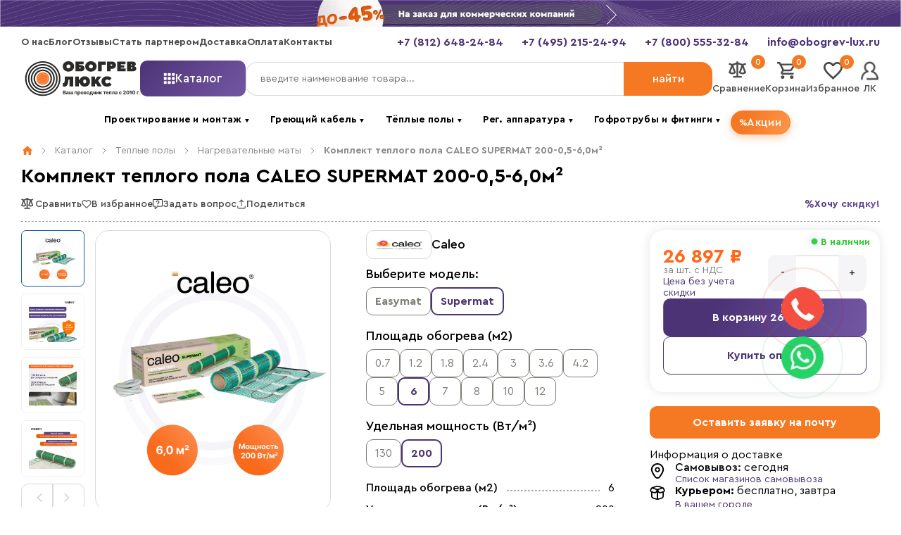

--- FILE ---
content_type: text/html; charset=UTF-8
request_url: https://obogrev.ru/catalog/nagrevatelnye-maty/komplekt-teplogo-pola-caleo-supermat-200-0-5-6-0/
body_size: 134098
content:

<!DOCTYPE html>
<html lang="ru">
<head>
  	<meta charset="UTF-8">
	<meta name="viewport" content="width=device-width, initial-scale=1">
    <meta name="google-site-verification" content="NmuCOm2Br9IldKrmJSaCvm6eVzzrREHYfvx1tmCrFyg" />
    <!-- <link href="https://fonts.googleapis.com/css2?family=Mulish:wght@200;300;400;500;600;700;800;900&amp;family=Roboto:wght@100;300;400;500;700;900&amp;display=swap" rel="stylesheet"> -->

  	<title>Комплект теплого пола CALEO SUPERMAT 200-0,5-6,0м² по цене 26897.00 руб. | Обогрев Люкс</title>
  	<meta http-equiv="Content-Type" content="text/html; charset=UTF-8" />
<meta name="robots" content="index, follow" />
<meta name="description" content="Комплект теплого пола CALEO SUPERMAT 200-0,5-6,0м² по выгодной стоимости 26897.00 руб. ★ Высокое качество и профессиональный монтаж систем в компании Обогрев Люкс ☎ +7 (800) 555-32-84" />
<link rel="canonical" href="https://btrx-01-v5v.kvsspb.ru/catalog/nagrevatelnye-maty/komplekt-teplogo-pola-caleo-supermat-200-0-5-6-0/" />
<script>window.dataLayer = window.dataLayer || []; window.dataLayerСustom = window.dataLayerСustom || []; window.ymCCount = window.ymCCount || 0; if(typeof ymChecker != "function"){function ymChecker(callback){if(typeof ym == "undefined"){window.ymCCount = window.ymCCount + 1; if(window.ymCCount < 11){setTimeout(function(){ymChecker(callback);}, 500);}}else{callback();}}};window.fbqCCount = window.fbqCCount || 0; if(typeof fbqChecker != "function"){function fbqChecker(a, b){window.fbqCCount = window.fbqCCount + 1; try {fbq("track", a, b);}catch(err){if(window.fbqCCount < 11){setTimeout(function(){fbqChecker(a, b);}, 500);}}}};if (typeof gtag != "function") {function gtag(){dataLayer.push(arguments);}}; </script>


<link href="/bitrix/css/main/themes/blue/style.css?1759396666386" type="text/css"  rel="stylesheet" />
<link href="/bitrix/js/ui/design-tokens/dist/ui.design-tokens.css?175939668924720" type="text/css"  rel="stylesheet" />

<link href="/bitrix/js/main/popup/dist/main.popup.bundle.css?175939669029861" type="text/css"  rel="stylesheet" />
<link href="/bitrix/js/socialservices/css/ss.css?17593966895185" type="text/css"  rel="stylesheet" />
<link href="/bitrix/js/altop.enext/intlTelInput/css/intlTelInput.min.css?175939669118584" type="text/css"  rel="stylesheet" />
<link href="/local/templates/new/components/bitrix/catalog/.default/style.css?173918705918023" type="text/css"  rel="stylesheet" />
<link href="/local/templates/new/components/bitrix/catalog.compare.list/.default/style.css?16819193951265" type="text/css"  rel="stylesheet" />
<link href="/local/templates/new/components/bitrix/catalog.element/new/style.css?174418036014494" type="text/css"  rel="stylesheet" />
<link href="/local/templates/new/components/bitrix/news.list/list_reviews_card/style.css?1705049961282" type="text/css"  rel="stylesheet" />
<link href="/local/templates/new/components/bitrix/catalog.item/new/style.css?17107104094940" type="text/css"  rel="stylesheet" />
<link href="/local/templates/new/components/bitrix/news.list/bottom_form_banner/style.css?1692092977216" type="text/css"  rel="stylesheet" />
<link href="/local/templates/new/components/bitrix/catalog.products.viewed/template1/style.css?16920929673828" type="text/css"  rel="stylesheet" />
<link href="/local/templates/new/components/bitrix/catalog.products.viewed/template1/themes/blue/style.css?1692093005833" type="text/css"  rel="stylesheet" />
<link href="/local/templates/new/css/template-all-css-compiled.css?1745330470634937" type="text/css"  data-template-style="true"  rel="stylesheet" />
<link href="/local/templates/new/components/fadin/search.title/top_search-new/style.css?17340075853153" type="text/css"  data-template-style="true"  rel="stylesheet" />
<link href="/local/templates/new/components/bitrix/news.list/menu_mobile_new/style.css?17310731781942" type="text/css"  data-template-style="true"  rel="stylesheet" />
<link href="/local/templates/new/components/bitrix/breadcrumb/new/style.css?1701850397585" type="text/css"  data-template-style="true"  rel="stylesheet" />
<link href="/local/templates/new/components/bitrix/system.auth.form/.default/style.css?1724740195490" type="text/css"  data-template-style="true"  rel="stylesheet" />
<link href="/bitrix/panel/main/popup.css?175939666622696" type="text/css"  data-template-style="true"  rel="stylesheet" />
<link href="/local/templates/new/styles.css?176536217436761" type="text/css"  data-template-style="true"  rel="stylesheet" />
<link href="/local/templates/new/template_styles.css?17653621747809" type="text/css"  data-template-style="true"  rel="stylesheet" />
<script type="text/javascript">if(!window.BX)window.BX={};if(!window.BX.message)window.BX.message=function(mess){if(typeof mess==='object'){for(let i in mess) {BX.message[i]=mess[i];} return true;}};</script>
<script type="text/javascript">(window.BX||top.BX).message({'pull_server_enabled':'N','pull_config_timestamp':'0','pull_guest_mode':'N','pull_guest_user_id':'0'});(window.BX||top.BX).message({'PULL_OLD_REVISION':'Для продолжения корректной работы с сайтом необходимо перезагрузить страницу.'});</script>
<script type="text/javascript">(window.BX||top.BX).message({'JS_CORE_LOADING':'Загрузка...','JS_CORE_NO_DATA':'- Нет данных -','JS_CORE_WINDOW_CLOSE':'Закрыть','JS_CORE_WINDOW_EXPAND':'Развернуть','JS_CORE_WINDOW_NARROW':'Свернуть в окно','JS_CORE_WINDOW_SAVE':'Сохранить','JS_CORE_WINDOW_CANCEL':'Отменить','JS_CORE_WINDOW_CONTINUE':'Продолжить','JS_CORE_H':'ч','JS_CORE_M':'м','JS_CORE_S':'с','JSADM_AI_HIDE_EXTRA':'Скрыть лишние','JSADM_AI_ALL_NOTIF':'Показать все','JSADM_AUTH_REQ':'Требуется авторизация!','JS_CORE_WINDOW_AUTH':'Войти','JS_CORE_IMAGE_FULL':'Полный размер'});</script>

<script type="text/javascript" src="/bitrix/js/main/core/core.js?1759396690486439"></script>

<script>BX.setJSList(['/bitrix/js/main/core/core_ajax.js','/bitrix/js/main/core/core_promise.js','/bitrix/js/main/polyfill/promise/js/promise.js','/bitrix/js/main/loadext/loadext.js','/bitrix/js/main/loadext/extension.js','/bitrix/js/main/polyfill/promise/js/promise.js','/bitrix/js/main/polyfill/find/js/find.js','/bitrix/js/main/polyfill/includes/js/includes.js','/bitrix/js/main/polyfill/matches/js/matches.js','/bitrix/js/ui/polyfill/closest/js/closest.js','/bitrix/js/main/polyfill/fill/main.polyfill.fill.js','/bitrix/js/main/polyfill/find/js/find.js','/bitrix/js/main/polyfill/matches/js/matches.js','/bitrix/js/main/polyfill/core/dist/polyfill.bundle.js','/bitrix/js/main/core/core.js','/bitrix/js/main/polyfill/intersectionobserver/js/intersectionobserver.js','/bitrix/js/main/lazyload/dist/lazyload.bundle.js','/bitrix/js/main/polyfill/core/dist/polyfill.bundle.js','/bitrix/js/main/parambag/dist/parambag.bundle.js']);
</script>
<script type="text/javascript">(window.BX||top.BX).message({'JS_CORE_LOADING':'Загрузка...','JS_CORE_NO_DATA':'- Нет данных -','JS_CORE_WINDOW_CLOSE':'Закрыть','JS_CORE_WINDOW_EXPAND':'Развернуть','JS_CORE_WINDOW_NARROW':'Свернуть в окно','JS_CORE_WINDOW_SAVE':'Сохранить','JS_CORE_WINDOW_CANCEL':'Отменить','JS_CORE_WINDOW_CONTINUE':'Продолжить','JS_CORE_H':'ч','JS_CORE_M':'м','JS_CORE_S':'с','JSADM_AI_HIDE_EXTRA':'Скрыть лишние','JSADM_AI_ALL_NOTIF':'Показать все','JSADM_AUTH_REQ':'Требуется авторизация!','JS_CORE_WINDOW_AUTH':'Войти','JS_CORE_IMAGE_FULL':'Полный размер'});</script>
<script type="text/javascript">(window.BX||top.BX).message({'ENEXT_ITI_COUNTRY_AF':'Афганистан','ENEXT_ITI_COUNTRY_AL':'Албания','ENEXT_ITI_COUNTRY_DZ':'Алжир','ENEXT_ITI_COUNTRY_AS':'Американское Самоа','ENEXT_ITI_COUNTRY_AD':'Андорра','ENEXT_ITI_COUNTRY_AO':'Ангола','ENEXT_ITI_COUNTRY_AI':'Ангилья','ENEXT_ITI_COUNTRY_AG':'Антигуа и Барбуда','ENEXT_ITI_COUNTRY_AR':'Аргентина','ENEXT_ITI_COUNTRY_AM':'Армения','ENEXT_ITI_COUNTRY_AW':'Аруба','ENEXT_ITI_COUNTRY_AU':'Австралия','ENEXT_ITI_COUNTRY_AT':'Австрия','ENEXT_ITI_COUNTRY_AZ':'Азербайджан','ENEXT_ITI_COUNTRY_BS':'Багамские о-ва','ENEXT_ITI_COUNTRY_BH':'Бахрейн','ENEXT_ITI_COUNTRY_BD':'Бангладеш','ENEXT_ITI_COUNTRY_BB':'Барбадос','ENEXT_ITI_COUNTRY_BY':'Беларусь','ENEXT_ITI_COUNTRY_BE':'Бельгия','ENEXT_ITI_COUNTRY_BZ':'Белиз','ENEXT_ITI_COUNTRY_BJ':'Бенин','ENEXT_ITI_COUNTRY_BM':'Бермудские острова','ENEXT_ITI_COUNTRY_BT':'Бутан','ENEXT_ITI_COUNTRY_BO':'Боливия','ENEXT_ITI_COUNTRY_BA':'Босния и Герцеговина','ENEXT_ITI_COUNTRY_BW':'Ботсвана','ENEXT_ITI_COUNTRY_BR':'Бразилия','ENEXT_ITI_COUNTRY_IO':'Британская тер. в ИО','ENEXT_ITI_COUNTRY_VG':'Виргинские острова','ENEXT_ITI_COUNTRY_BN':'Бруней','ENEXT_ITI_COUNTRY_BG':'Болгария','ENEXT_ITI_COUNTRY_BF':'Буркина-Фасо','ENEXT_ITI_COUNTRY_BI':'Бурунди','ENEXT_ITI_COUNTRY_KH':'Камбоджа','ENEXT_ITI_COUNTRY_CM':'Камерун','ENEXT_ITI_COUNTRY_CA':'Канада','ENEXT_ITI_COUNTRY_CV':'Кабо-Верде','ENEXT_ITI_COUNTRY_BQ':'Карибские Нидерланды','ENEXT_ITI_COUNTRY_KY':'Каймановы острова','ENEXT_ITI_COUNTRY_CF':'ЦАР','ENEXT_ITI_COUNTRY_TD':'Чад','ENEXT_ITI_COUNTRY_CL':'Чили','ENEXT_ITI_COUNTRY_CN':'Китай','ENEXT_ITI_COUNTRY_CX':'Остров Рождества','ENEXT_ITI_COUNTRY_CC':'Кокосовые острова','ENEXT_ITI_COUNTRY_CO':'Колумбия','ENEXT_ITI_COUNTRY_KM':'Коморские острова','ENEXT_ITI_COUNTRY_CD':'Конго (ДРК)','ENEXT_ITI_COUNTRY_CG':'Конго (Республика)','ENEXT_ITI_COUNTRY_CK':'Острова Кука','ENEXT_ITI_COUNTRY_CR':'Коста Рика','ENEXT_ITI_COUNTRY_CI':'Кот-д\'Ивуар','ENEXT_ITI_COUNTRY_HR':'Хорватия','ENEXT_ITI_COUNTRY_CU':'Куба','ENEXT_ITI_COUNTRY_CW':'Курасао','ENEXT_ITI_COUNTRY_CY':'Кипр','ENEXT_ITI_COUNTRY_CZ':'Чехия','ENEXT_ITI_COUNTRY_DK':'Дания','ENEXT_ITI_COUNTRY_DJ':'Джибути','ENEXT_ITI_COUNTRY_DM':'Доминика','ENEXT_ITI_COUNTRY_DO':'Доминикана','ENEXT_ITI_COUNTRY_EC':'Эквадор','ENEXT_ITI_COUNTRY_EG':'Египет','ENEXT_ITI_COUNTRY_SV':'Сальвадор','ENEXT_ITI_COUNTRY_GQ':'Экваториальная Гвинея','ENEXT_ITI_COUNTRY_ER':'Эритрея','ENEXT_ITI_COUNTRY_EE':'Эстония','ENEXT_ITI_COUNTRY_ET':'Эфиопия','ENEXT_ITI_COUNTRY_FK':'Фолклендские острова','ENEXT_ITI_COUNTRY_FO':'Фарерские острова','ENEXT_ITI_COUNTRY_FJ':'Фиджи','ENEXT_ITI_COUNTRY_FI':'Финляндия','ENEXT_ITI_COUNTRY_FR':'Франция','ENEXT_ITI_COUNTRY_GF':'Французская Гвиана','ENEXT_ITI_COUNTRY_PF':'Французская Полинезия','ENEXT_ITI_COUNTRY_GA':'Габон','ENEXT_ITI_COUNTRY_GM':'Гамбия','ENEXT_ITI_COUNTRY_GE':'Грузия','ENEXT_ITI_COUNTRY_DE':'Германия','ENEXT_ITI_COUNTRY_GH':'Гана','ENEXT_ITI_COUNTRY_GI':'Гибралтар','ENEXT_ITI_COUNTRY_GR':'Греция','ENEXT_ITI_COUNTRY_GL':'Гренландия','ENEXT_ITI_COUNTRY_GD':'Гренада','ENEXT_ITI_COUNTRY_GP':'Гваделупа','ENEXT_ITI_COUNTRY_GU':'Гуам','ENEXT_ITI_COUNTRY_GT':'Гватемала','ENEXT_ITI_COUNTRY_GG':'Гернси','ENEXT_ITI_COUNTRY_GN':'Гвинея','ENEXT_ITI_COUNTRY_GW':'Гвинея-Бисау','ENEXT_ITI_COUNTRY_GY':'Гайана','ENEXT_ITI_COUNTRY_HT':'Гаити','ENEXT_ITI_COUNTRY_HN':'Гондурас','ENEXT_ITI_COUNTRY_HK':'Гонконг','ENEXT_ITI_COUNTRY_HU':'Венгрия','ENEXT_ITI_COUNTRY_IS':'Исландия','ENEXT_ITI_COUNTRY_IN':'Индия','ENEXT_ITI_COUNTRY_ID':'Индонезия','ENEXT_ITI_COUNTRY_IR':'Иран','ENEXT_ITI_COUNTRY_IQ':'Ирак','ENEXT_ITI_COUNTRY_IE':'Ирландия','ENEXT_ITI_COUNTRY_IM':'Остров Мэн','ENEXT_ITI_COUNTRY_IL':'Израиль','ENEXT_ITI_COUNTRY_IT':'Италия','ENEXT_ITI_COUNTRY_JM':'Ямайка','ENEXT_ITI_COUNTRY_JP':'Япония','ENEXT_ITI_COUNTRY_JE':'Джерси','ENEXT_ITI_COUNTRY_JO':'Иордания','ENEXT_ITI_COUNTRY_KZ':'Казахстан','ENEXT_ITI_COUNTRY_KE':'Кения','ENEXT_ITI_COUNTRY_KI':'Кирибати','ENEXT_ITI_COUNTRY_XK':'Косово','ENEXT_ITI_COUNTRY_KW':'Кувейт','ENEXT_ITI_COUNTRY_KG':'Киргизия','ENEXT_ITI_COUNTRY_LA':'Лаос','ENEXT_ITI_COUNTRY_LV':'Латвия','ENEXT_ITI_COUNTRY_LB':'Ливан','ENEXT_ITI_COUNTRY_LS':'Лесото','ENEXT_ITI_COUNTRY_LR':'Либерия','ENEXT_ITI_COUNTRY_LY':'Ливия','ENEXT_ITI_COUNTRY_LI':'Лихтенштейн','ENEXT_ITI_COUNTRY_LT':'Литва','ENEXT_ITI_COUNTRY_LU':'Люксембург','ENEXT_ITI_COUNTRY_MO':'Макао','ENEXT_ITI_COUNTRY_MK':'Македония','ENEXT_ITI_COUNTRY_MG':'Мадагаскар','ENEXT_ITI_COUNTRY_MW':'Малави','ENEXT_ITI_COUNTRY_MY':'Малайзия','ENEXT_ITI_COUNTRY_MV':'Мальдивы','ENEXT_ITI_COUNTRY_ML':'Мали','ENEXT_ITI_COUNTRY_MT':'Мальта','ENEXT_ITI_COUNTRY_MH':'Маршалловы острова','ENEXT_ITI_COUNTRY_MQ':'Мартиника','ENEXT_ITI_COUNTRY_MR':'Мавритания','ENEXT_ITI_COUNTRY_MU':'Маврикий','ENEXT_ITI_COUNTRY_YT':'Майотта','ENEXT_ITI_COUNTRY_MX':'Мексика','ENEXT_ITI_COUNTRY_FM':'Микронезия','ENEXT_ITI_COUNTRY_MD':'Молдова','ENEXT_ITI_COUNTRY_MC':'Монако','ENEXT_ITI_COUNTRY_MN':'Монголия','ENEXT_ITI_COUNTRY_ME':'Черногория','ENEXT_ITI_COUNTRY_MS':'Монсеррат','ENEXT_ITI_COUNTRY_MA':'Марокко','ENEXT_ITI_COUNTRY_MZ':'Мозамбик','ENEXT_ITI_COUNTRY_MM':'Мьянма','ENEXT_ITI_COUNTRY_NA':'Намибия','ENEXT_ITI_COUNTRY_NR':'Науру','ENEXT_ITI_COUNTRY_NP':'Непал','ENEXT_ITI_COUNTRY_NL':'Нидерланды','ENEXT_ITI_COUNTRY_NC':'Новая Каледония','ENEXT_ITI_COUNTRY_NZ':'Новая Зеландия','ENEXT_ITI_COUNTRY_NI':'Никарагуа','ENEXT_ITI_COUNTRY_NE':'Нигер','ENEXT_ITI_COUNTRY_NG':'Нигерия','ENEXT_ITI_COUNTRY_NU':'Ниуэ','ENEXT_ITI_COUNTRY_NF':'Остров Норфолк','ENEXT_ITI_COUNTRY_KP':'Северная Корея','ENEXT_ITI_COUNTRY_MP':'СМО','ENEXT_ITI_COUNTRY_NO':'Норвегия','ENEXT_ITI_COUNTRY_OM':'Оман','ENEXT_ITI_COUNTRY_PK':'Пакистан','ENEXT_ITI_COUNTRY_PW':'Палау','ENEXT_ITI_COUNTRY_PS':'Палестина','ENEXT_ITI_COUNTRY_PA':'Панама','ENEXT_ITI_COUNTRY_PG':'Папуа - Новая Гвинея','ENEXT_ITI_COUNTRY_PY':'Парагвай','ENEXT_ITI_COUNTRY_PE':'Перу','ENEXT_ITI_COUNTRY_PH':'Филиппины','ENEXT_ITI_COUNTRY_PL':'Польша','ENEXT_ITI_COUNTRY_PT':'Португалия','ENEXT_ITI_COUNTRY_PR':'Пуэрто-Рико','ENEXT_ITI_COUNTRY_QA':'Катар','ENEXT_ITI_COUNTRY_RE':'Реюньон','ENEXT_ITI_COUNTRY_RO':'Румыния','ENEXT_ITI_COUNTRY_RU':'Россия','ENEXT_ITI_COUNTRY_RW':'Руанда','ENEXT_ITI_COUNTRY_BL':'Сен-Бартелеми','ENEXT_ITI_COUNTRY_SH':'Остров Святой Елены','ENEXT_ITI_COUNTRY_KN':'Сент-Китс и Невис','ENEXT_ITI_COUNTRY_LC':'Сент-Люсия','ENEXT_ITI_COUNTRY_MF':'Сен-Мартен','ENEXT_ITI_COUNTRY_PM':'Сен-Пьер и Микелон','ENEXT_ITI_COUNTRY_VC':'Сент-Винсент и Гренадины','ENEXT_ITI_COUNTRY_WS':'Самоа','ENEXT_ITI_COUNTRY_SM':'Сан-Марино','ENEXT_ITI_COUNTRY_ST':'Сан-Томе и Принсипи','ENEXT_ITI_COUNTRY_SA':'Саудовская Аравия','ENEXT_ITI_COUNTRY_SN':'Сенегал','ENEXT_ITI_COUNTRY_RS':'Сербия','ENEXT_ITI_COUNTRY_SC':'Сейшельские острова','ENEXT_ITI_COUNTRY_SL':'Сьерра-Леоне','ENEXT_ITI_COUNTRY_SG':'Сингапур','ENEXT_ITI_COUNTRY_SX':'Синт-Мартен','ENEXT_ITI_COUNTRY_SK':'Словакия','ENEXT_ITI_COUNTRY_SI':'Словения','ENEXT_ITI_COUNTRY_SB':'Соломоновы острова','ENEXT_ITI_COUNTRY_SO':'Сомали','ENEXT_ITI_COUNTRY_ZA':'Южная Африка','ENEXT_ITI_COUNTRY_KR':'Южная Корея','ENEXT_ITI_COUNTRY_SS':'Южный Судан','ENEXT_ITI_COUNTRY_ES':'Испания','ENEXT_ITI_COUNTRY_LK':'Шри-Ланка','ENEXT_ITI_COUNTRY_SD':'Судан','ENEXT_ITI_COUNTRY_SR':'Суринам','ENEXT_ITI_COUNTRY_SJ':'Шпицберген и Ян Майен','ENEXT_ITI_COUNTRY_SZ':'Свазиленд','ENEXT_ITI_COUNTRY_SE':'Швеция','ENEXT_ITI_COUNTRY_CH':'Швейцария','ENEXT_ITI_COUNTRY_SY':'Сирия','ENEXT_ITI_COUNTRY_TW':'Тайвань','ENEXT_ITI_COUNTRY_TJ':'Таджикистан','ENEXT_ITI_COUNTRY_TZ':'Танзания','ENEXT_ITI_COUNTRY_TH':'Таиланд','ENEXT_ITI_COUNTRY_TL':'Восточный Тимор','ENEXT_ITI_COUNTRY_TG':'Того','ENEXT_ITI_COUNTRY_TK':'Токелау','ENEXT_ITI_COUNTRY_TO':'Тонга','ENEXT_ITI_COUNTRY_TT':'Тринидад и Тобаго','ENEXT_ITI_COUNTRY_TN':'Тунис','ENEXT_ITI_COUNTRY_TR':'Турция','ENEXT_ITI_COUNTRY_TM':'Туркменистан','ENEXT_ITI_COUNTRY_TC':'Острова Теркс и Кайкос','ENEXT_ITI_COUNTRY_TV':'Тувалу','ENEXT_ITI_COUNTRY_VI':'Виргинские острова США','ENEXT_ITI_COUNTRY_UG':'Уганда','ENEXT_ITI_COUNTRY_UA':'Украина','ENEXT_ITI_COUNTRY_AE':'ОАЭ','ENEXT_ITI_COUNTRY_GB':'Великобритания','ENEXT_ITI_COUNTRY_US':'США','ENEXT_ITI_COUNTRY_UY':'Уругвай','ENEXT_ITI_COUNTRY_UZ':'Узбекистан','ENEXT_ITI_COUNTRY_VU':'Вануату','ENEXT_ITI_COUNTRY_VA':'Ватикан','ENEXT_ITI_COUNTRY_VE':'Венесуэла','ENEXT_ITI_COUNTRY_VN':'Вьетнам','ENEXT_ITI_COUNTRY_WF':'Уоллис и Футуна','ENEXT_ITI_COUNTRY_EH':'Западная Сахара','ENEXT_ITI_COUNTRY_YE':'Йемен','ENEXT_ITI_COUNTRY_ZM':'Замбия','ENEXT_ITI_COUNTRY_ZW':'Зимбабве','ENEXT_ITI_COUNTRY_AX':'Аландские острова'});</script>
<script type="text/javascript">(window.BX||top.BX).message({'LANGUAGE_ID':'ru','FORMAT_DATE':'DD.MM.YYYY','FORMAT_DATETIME':'DD.MM.YYYY HH:MI:SS','COOKIE_PREFIX':'obogrevru','SERVER_TZ_OFFSET':'10800','UTF_MODE':'Y','SITE_ID':'s1','SITE_DIR':'/','USER_ID':'','SERVER_TIME':'1766174698','USER_TZ_OFFSET':'0','USER_TZ_AUTO':'Y','bitrix_sessid':'81d1e9b8989457a77dc9f3100f5547c5'});</script>







<script type="text/javascript" src="/bitrix/js/currency/currency-core/dist/currency-core.bundle.js?17593966887014"></script>
<script type="text/javascript" src="/bitrix/js/currency/core_currency.js?17593966881141"></script>
<script type="text/javascript" src="/bitrix/js/main/popup/dist/main.popup.bundle.js?1759396690117166"></script>
<script type="text/javascript" src="/bitrix/js/main/core/core_fx.js?175939669016888"></script>


<script type="text/javascript" src="/bitrix/js/main/core/core_window.js?175939669098768"></script>




<script type="text/javascript">
					(function () {
						"use strict";

						var counter = function ()
						{
							var cookie = (function (name) {
								var parts = ("; " + document.cookie).split("; " + name + "=");
								if (parts.length == 2) {
									try {return JSON.parse(decodeURIComponent(parts.pop().split(";").shift()));}
									catch (e) {}
								}
							})("BITRIX_CONVERSION_CONTEXT_s1");

							if (cookie && cookie.EXPIRE >= BX.message("SERVER_TIME"))
								return;

							var request = new XMLHttpRequest();
							request.open("POST", "/bitrix/tools/conversion/ajax_counter.php", true);
							request.setRequestHeader("Content-type", "application/x-www-form-urlencoded");
							request.send(
								"SITE_ID="+encodeURIComponent("s1")+
								"&sessid="+encodeURIComponent(BX.bitrix_sessid())+
								"&HTTP_REFERER="+encodeURIComponent(document.referrer)
							);
						};

						if (window.frameRequestStart === true)
							BX.addCustomEvent("onFrameDataReceived", counter);
						else
							BX.ready(counter);
					})();
				</script>



<script type="text/javascript" src="/local/templates/new/js/template-all-js-compiled.js?1745318730964595"></script>
<script type="text/javascript" src="/local/js/castom.js?175939670712672"></script>
<script type="text/javascript" src="/local/components/fadin/search.title/script.js?175939670712040"></script>
<script type="text/javascript" src="/local/templates/new/components/fadin/search.title/top_search-new/script.js?17332258672231"></script>
<script type="text/javascript" src="/local/templates/new/components/obogrev/menu/header_menu-2024/script.js?171471686119686"></script>
<script type="text/javascript" src="/local/templates/new/js/owlCarousel/owl.carousel.min.js?169209309342791"></script>
<script type="text/javascript" src="/local/templates/new/js/jquery.maskedinput.min.js?16920930928411"></script>
<script type="text/javascript" src="/local/js/loader.js?17593967071307"></script>
<script type="text/javascript" src="/local/js/filter.js?175939670724163"></script>
<script type="text/javascript" src="/local/templates/new/components/bitrix/catalog/.default/script.js?172612334713618"></script>
<script type="text/javascript" src="/bitrix/components/altop/quick.order.enext/templates/.default/script.js?175939666213433"></script>
<script type="text/javascript" src="/local/templates/new/components/bitrix/catalog.compare.list/.default/script.js?16819193953491"></script>
<script type="text/javascript" src="/local/templates/new/components/bitrix/catalog.element/new/script.js?174498565021683"></script>
<script type="text/javascript" src="/local/templates/new/components/bitrix/catalog.section/view_product/script.js?17127449538277"></script>
<script type="text/javascript" src="/local/templates/new/components/bitrix/catalog.item/new/script.js?174524446981807"></script>
<script type="text/javascript" src="/local/templates/new/components/bitrix/catalog.products.viewed/template1/script.js?16920929671292"></script>

    <!-- Google Tag Manager -->
    <script>(function(w,d,s,l,i){w[l]=w[l]||[];w[l].push({'gtm.start':
                new Date().getTime(),event:'gtm.js'});var f=d.getElementsByTagName(s)[0],
            j=d.createElement(s),dl=l!='dataLayer'?'&l='+l:'';j.async=true;j.src=
            'https://www.googletagmanager.com/gtm.js?id='+i+dl;f.parentNode.insertBefore(j,f);
        })(window,document,'script','dataLayer','GTM-5MT7PCFV');</script>
    <!-- End Google Tag Manager -->

</head>

<script defer type="text/javascript" src="https://cdnjs.cloudflare.com/ajax/libs/jquery-cookie/1.4.1/jquery.cookie.min.js"></script>

   
<body id="body">

<style>
#index-top-banner {
	
  position: relative;  
  top: 0;
  left: 0;
 width: 100%;
  z-index: 1000;
  display: flex;
  justify-content: center;
  align-items: flex-start;
}

#index-top-banner .banner-img {
  width: 100%;
  max-height: 100px;
  object-fit: cover;
  display: block;
}

#index-top-banner a {
	width: 100%;
}

#index-top-banner .close-btn {
  position: absolute;
  top: 5px;
  right: 10px;
  background: rgba(0, 0, 0, 0.6);
  border: none;
  color: white;
  font-size: 24px;
  cursor: pointer;
  padding: 2px 8px;
  border-radius: 4px;
}

.index-top-banner-mobile {
	display: none;
}

@media (max-width: 480px) {
	
  .index-top-banner-desktop {
	  display: none;
  }
  
  .index-top-banner-mobile {
	  display: block;
  }
	
  #index-top-banner .banner-img {
    height: 40px;
  }
}


</style>
<div id="index-top-banner">
  <a class="index-top-banner-desktop" href="/b2b/partners/"><img src="/upload/resize_cache/webp/iblock/f2c/xkjywdyma4q3loapi7s2byl9cjfywinw.webp" alt="" class="banner-img">
  
  </a>
  <a class="index-top-banner-mobile" href="/catalog/section-greyushchiy-kabel/"><img src="/upload/resize_cache/webp/iblock/9ef/rm3tbg5librl9n95kxvja4i6w6o84mta.webp" alt="" class="banner-img">
  
  </a>  
  <!--<button id="close-banner" class="close-btn">&times;</button>-->
</div>

<script>
  const banner = document.getElementById('index-top-banner');
  //const closeBtn = document.getElementById('close-banner');
const body = document.body;
  const lastClosed = localStorage.getItem('bannerClosedAt');
  const now = new Date().getTime();

  if (!lastClosed || now - parseInt(lastClosed, 10) > 24 * 60 * 60 * 1000) {
    banner.style.display = 'block';
	//body.style.paddingTop = '55px';

  } else {
    banner.style.display = 'none';
	//body.style.paddingTop = '';

    
  }


/*
  closeBtn.addEventListener('click', () => {
    banner.style.display = 'none';
	//body.style.paddingTop = '';
    
    localStorage.setItem('bannerClosedAt', new Date().getTime());
  }); */
</script>
	
    <!-- Google Tag Manager (noscript) -->
    <noscript><iframe src="https://www.googletagmanager.com/ns.html?id=GTM-5MT7PCFV"
                      height="0" width="0" style="display:none;visibility:hidden"></iframe></noscript>
    <!-- End Google Tag Manager (noscript) -->



	<div id="panel"></div>


        <!-- Roistat Counter Start -->
<!--        <script>-->
<!--    (function(w, d, s, h, id) {-->
<!--        w.roistatProjectId = id; w.roistatHost = h;-->
<!--        var p = d.location.protocol == "https:" ? "https://" : "http://";-->
<!--        var u = /^.*roistat_visit=[^;]+(.*)?$/.test(d.cookie) ? "/dist/module.js" : "/api/site/1.0/"+id+"/init?referrer="+encodeURIComponent(d.location.href);-->
<!--        var js = d.createElement(s); js.charset="UTF-8"; js.async = 1; js.src = p+h+u; var js2 = d.getElementsByTagName(s)[0]; js2.parentNode.insertBefore(js, js2);-->
<!--    })(window, document, 'script', 'cloud.roistat.com', 'cd1c7221c302c1ad5efd65658e2fd331');-->
<!--    </script>-->

    <!-- Roistat Counter End -->




    

    <!-- Yandex.Metrika counter OOOOLLLLLLLLLLLLLLLDDDDDDDDDDDD -->
<!--     <script type="text/javascript" >
    (function(m,e,t,r,i,k,a){m[i]=m[i]||function(){(m[i].a=m[i].a||[]).push(arguments)};
    m[i].l=1*new Date();
    for (var j = 0; j < document.scripts.length; j++) {if (document.scripts[j].src === r) { return; }}
    k=e.createElement(t),a=e.getElementsByTagName(t)[0],k.async=1,k.src=r,a.parentNode.insertBefore(k,a)})
    (window, document, "script", "https://mc.yandex.ru/metrika/tag.js", "ym");

    ym(86157225, "init", {
            clickmap:true,
            trackLinks:true,

            accurateTrackBounce:true,
            webvisor:true,
            ecommerce:"dataLayer"
    });
    </script>
    <noscript><div><img src="https://mc.yandex.ru/watch/86157225" style="position:absolute; left:-9999px;" alt="" /></div></noscript> -->
    <!-- /Yandex.Metrika counter -->



    <!-- Yandex.Metrika counter -->
<script type="text/javascript" >
   (function(m,e,t,r,i,k,a){m[i]=m[i]||function(){(m[i].a=m[i].a||[]).push(arguments)};
   m[i].l=1*new Date();
   for (var j = 0; j < document.scripts.length; j++) {if (document.scripts[j].src === r) { return; }}
   k=e.createElement(t),a=e.getElementsByTagName(t)[0],k.async=1,k.src=r,a.parentNode.insertBefore(k,a)})
   (window, document, "script", "https://mc.yandex.ru/metrika/tag.js", "ym");

   ym(86157225, "init", {
        clickmap:true,
        trackLinks:true,
        accurateTrackBounce:true,
        params:{ip: "18.219.15.127"},
        webvisor:true,
        ecommerce:"dataLayer"
   });
</script>
<noscript><div><img src="https://mc.yandex.ru/watch/86157225" style="position:absolute; left:-9999px;" alt="" /></div></noscript>
<!-- /Yandex.Metrika counter -->






	<header id="main-header" >
		<div id="header-top" class="header-top">
		
		

		
		
			<div class="header-top__inner wrapper">
                

<ul class="header-top__nav">
	
		<li class="dropdown"><a  href="/about/">О нас</a>
		            
				<ul class="dropdown-menu"><li><a href="/about/proizvodstvo/">Производство</a></li><li><a href="/about/rekvizits/">Реквизиты</a></li></ul>				</li>
		

	
		<li class=""><a  href="/news/">Блог</a>
				</li>
		

	
		<li class=""><a  href="/about/reviews/">Отзывы</a>
				</li>
		

	
		<li class=""><a  href="/b2b/partners/">Стать партнером</a>
				</li>
		

	
		<li class=""><a  href="/delivery/">Доставка</a>
				</li>
		

	
		<li class=""><a  href="/payment/">Оплата</a>
				</li>
		

	
		<li class=""><a  href="/contacts/">Контакты</a>
				</li>
		

	</ul>				<div class="header-top__contacts">
					<a class="header-top__contact" href="tel:+7 (812) 648-24-84">+7 (812) 648-24-84</a>
					<a class="header-top__contact" href="tel:+7 (495) 215-24-94">+7 (495) 215-24-94</a>
					<a class="header-top__contact global_number" href="tel:+7 (800) 555-32-84">+7 (800) 555-32-84</a>
					<a class="header-top__contact" href="mailto:info-market@obogrev-lux.ru">info@obogrev-lux.ru</a>
				</div>
			</div>
		</div>

		<div id="header-mid" class="header-mid">
			<div class="header-mid__inner wrapper">
				<a href="/" class="logo-group">
					<div class="logo-img">
						<img src="/local/templates/new/img/logo_3.1.svg" alt="">
					</div>
				</a>
				<a class="header-mid__catalog" href="/catalog/">
					<img src="/local/templates/new/img/new/catalog.svg" alt="">
					Каталог
				</a>
				<div class="mob-headerbtns">
					<button class="header-search-btn"></button>
					<a href="tel:+78005553284" class="header-tel-btn" id="change_img"></a>
					<div class="burger-menu">
						<span></span>
					</div>
				</div>

                                	<div id="title-search">
		<form action="/catalog/index.php" class="page-header-search">
			<div class="page-header-search__wrapper">
				<input id="title-search-input" class="header-search-input" type="text" name="q" value="" size="40" maxlength="50" autocomplete="off"  placeholder="введите наименование товара..."/>
				<span id="voice-trigger"><img src="/local/templates/new/components/fadin/search.title/top_search-new/images/search.svg" alt=""></span>
				<button class="search-button" type="submit">
					найти
				</button>
			</div>
		</form>
	</div>
<script>
	BX.ready(function(){
		new JCTitleSearch({
			'AJAX_PAGE' : '/catalog/nagrevatelnye-maty/komplekt-teplogo-pola-caleo-supermat-200-0-5-6-0/',
			'CONTAINER_ID': 'title-search',
			'INPUT_ID': 'title-search-input',
			'MIN_QUERY_LEN': 0
		});
	});
</script>
				<div class="main-buttons">

					<a class="main-buttons__btn main-buttons__btn--catalog" href="/catalog/">
						<img src="/local/templates/new/img/new/header-catalog.svg" alt="">
						Каталог
					</a>

					<a class="main-buttons__btn main-buttons__btn--contact" href="/contacts/">
						<img src="/local/templates/new/img/new/header-contact.svg" alt="">
						Контакты
					</a>

					<a class="main-buttons__btn main-buttons__btn--sale" href="/promotions/">
						<img src="/local/templates/new/img/new/header-sale.svg" alt="">
						Акции
					</a>
                        <a class="main-buttons__btn main-buttons__btn--compare" href="/catalog/compare/">
                            <img src="/local/templates/new/img/new/header-compare.svg?saddsa=13" alt="">
                            Сравнение
                            <span id="compare-counter">0</span>
                        </a>



					<a class="main-buttons__btn main-buttons__btn--cart" href="/personal/cart/">
						<img src="/local/templates/new/img/new/header-cart.svg" alt="">
						Корзина
						<span id="cart-counter">0</span>
					</a>
					
					
					<a class="main-buttons__btn main-buttons__btn--favorite" href="/favorite/">
						<img src="/local/templates/new/img/new/header-favorite.svg" alt="">
						Избранное
						<span id="favorite-counter">0</span>
					</a>					

                        <a class="main-buttons__btn main-buttons__btn--cart" href="/personal/">
                            <img src="/images/lk.svg" alt="">
                            ЛК

                        </a>

				</div>
			</div>
		</div>

		<div class="header-bot">
			<div class="wrapper">
				<div class="header-bot__inner">
                    
<ul class="header-bot__menu" id="catalog-menu-obbx_3298173209_HrLToo" data-entity="dropdown-menu">

	
    <li class="dropdown">
        <a href="/services/"><span class="catalog-menu-text">Проектирование и монтаж <span class="symbol_triangle">▼</span></span></a>


<div class="dropdown-content">
	<div class="top-menu-sub-container__left">
		<div class="p-sub-menu">
		<div class="container-menu">
			<div class="item p-sub-menu__item mini">
					<img data-lazyload-src="/upload/resize_cache/webp/local/templates/new/img/montage/montage1.webp" src="/upload/resize_cache/webp/local/templates/new/img/montage/montage1.webp" class="bx-lazyload-success ">
					<div class="textlinks"><a href="/services/montage-obogreva-krovli/"><span>Обогрев Кровли&nbsp;&nbsp;&nbsp;&nbsp;&nbsp;&nbsp;&nbsp;</span></a><br>
						<div class="dotted-line">&nbsp;</div>
					<div class="submenu1">
						<ul>
							<li><a class="sublink" href="/services/montage-obogreva-krovli/"><span>Обогрев водостоков </span></a></li>
							<li><a class="sublink" href="/services/montage-obogreva-krovli/"><span>Обогрев ендовы</span></a></li>
							<li><a class="sublink" href="/services/montage-obogreva-krovli/"><span>Обогрев мансардных окон</span></a></li>
							<li><a class="sublink" href="/services/montage-obogreva-krovli/"><span>Обогрев элементов кровли</span></a></li>
					
						</ul></div><div class="newline">&nbsp;</div>                                    </div>
			</div>
			<div class="item p-sub-menu__item mini">
					<img data-lazyload-src="/upload/resize_cache/webp/local/templates/new/img/montage/montage2.webp" src="/upload/resize_cache/webp/local/templates/new/img/montage/montage2.webp" class="bx-lazyload-success ">
					<div class="textlinks"><a href="/services/obogrev-otkritih-ploshchadey/"><span>Обогрев открытых площадей</span></a><br>
						<div class="dotted-line">&nbsp;</div>
					<div class="submenu1">
						<ul>
							<li><a class="sublink" href="/services/obogrev-otkritih-ploshchadey/"><span>Обогрев лестниц, дорожек</span></a></li>
							<li><a class="sublink" href="/services/obogrev-otkritih-ploshchadey/"><span>Обогрев пандусов, ступеней</span></a></li>
							<li><a class="sublink" href="/services/obogrev-otkritih-ploshchadey/"><span>Обогрев балконов и лоджий</span></a></li>
							<li><a class="sublink" href="/services/obogrev-otkritih-ploshchadey/"><span>Обогрев площадок</span></a></li>
							<li><a class="sublink" href="/services/obogrev-otkritih-ploshchadey/"><span>Обогрев парковки</span></a></li>
					
						</ul></div><div class="newline">&nbsp;</div>                                    </div>
			</div>		
			<div class="item p-sub-menu__item mini">
					<img data-lazyload-src="/upload/resize_cache/webp/local/templates/new/img/montage/montage5.webp" src="/upload/resize_cache/webp/local/templates/new/img/montage/montage5.webp" class="bx-lazyload-success ">
					<div class="textlinks"><a href="/services/obogrev-truboprovoda/"><span>Обогрев трубопроводов&nbsp;&nbsp;&nbsp;&nbsp;&nbsp;</span></a><br>
						<div class="dotted-line">&nbsp;</div>
					<div class="submenu1">
						<ul>
							<li><a class="sublink" href="/services/obogrev-truboprovoda/"><span>Обогрев пром. водопровода</span></a></li>
							<li><a class="sublink" href="/services/obogrev-truboprovoda/"><span>Обогрев канализации, септика</span></a></li>
							<li><a class="sublink" href="/services/obogrev-truboprovoda/"><span>Обогрев газопроводов</span></a></li>
							<li><a class="sublink" href="/services/obogrev-truboprovoda/"><span>Обогрев нефтепроводов</span></a></li>
							<li><a class="sublink" href="/services/obogrev-truboprovoda/"><span>Обогрев пищевого трубопровода</span></a></li>
					
						</ul></div><div class="newline">&nbsp;</div>                                    </div>
			</div>				
			<div class="item p-sub-menu__item mini">
					<img data-lazyload-src="/upload/resize_cache/webp/local/templates/new/img/montage/montage4.webp" src="/upload/resize_cache/webp/local/templates/new/img/montage/montage4.webp" class="bx-lazyload-success ">
					<div class="textlinks"><a href="/services/obogrev-rezervuarov/"><span>Обогрев резервуаров&nbsp;&nbsp;&nbsp;&nbsp;&nbsp;&nbsp;&nbsp;&nbsp;&nbsp;&nbsp;&nbsp;&nbsp;&nbsp;&nbsp;&nbsp;&nbsp;&nbsp;&nbsp;&nbsp;&nbsp;</span></a><br>
						<div class="dotted-line">&nbsp;</div>
					<div class="submenu1">
						<ul>
							<li><a class="sublink" href="/services/obogrev-rezervuarov/"><span>Обогрев вертикальных резервуаров</span></a></li>
							<li><a class="sublink" href="/services/obogrev-rezervuarov/"><span>Обогрев газгольдеров</span></a></li>
							<li><a class="sublink" href="/services/obogrev-rezervuarov/"><span>Обогрев подземных резервуаров</span></a></li>
							<li><a class="sublink" href="/services/obogrev-rezervuarov/"><span>Обогрев бункеров</span></a></li>
							<li><a class="sublink" href="/services/obogrev-rezervuarov/"><span>Обогрев емкостей хранения</span></a></li>
					
						</ul></div><div class="newline">&nbsp;</div>                                    </div>
			</div>		
			<div class="item p-sub-menu__item mini">
					<img data-lazyload-src="/upload/resize_cache/webp/local/templates/new/img/montage/montage3.webp" src="/upload/resize_cache/webp/local/templates/new/img/montage/montage3.webp" class="bx-lazyload-success ">
					<div class="textlinks"><a href="https://montazh-pola.ru/" target="_blank"><span>Монтаж теплого пола</span></a><br>
						<div class="dotted-line">&nbsp;</div>
					<div class="submenu1">
						<ul>
							<li><a class="sublink" href="https://montazh-pola.ru/" target="_blank"><span>Монтаж кабельного пола</span></a></li>
							<li><a class="sublink" href="https://montazh-pola.ru/" target="_blank"><span>Монтаж ИК-пола</span></a></li>
							<li><a class="sublink" href="https://montazh-pola.ru/" target="_blank"><span>Монтаж электроводяного пола</span></a></li>

					
						</ul></div><div class="newline">&nbsp;</div>                                    </div>
			</div>				
							</div>
							</div>
	</div>

					</div>			
			
	
    </li>	



    

                    


                <li class="dropdown"> 
		            <a href="https://obogrev.ru/catalog/section-greyushchiy-kabel/" class="dropbtn ">
                Греющий кабель <span class="symbol_triangle">▼</span>
            </a>
            
                            <div class="dropdown-content">
                    <div class="top-menu-sub-container__left">
                        <div class="p-sub-menu">
                            
                    
            

            
    
	


                <div class="container-menu">
                    
                                                            <div class="item p-sub-menu__item mini larger-items">
                                    <!--<a href="https://obogrev.ru/catalog/samoreguliruyushchiesya-greyushchie-kabeli/view_product/">--><img data-lazyload-src="/upload/resize_cache/webp/iblock/271/femqd48i8mw8wptkcmnnbzj0hfkubeak.webp" src="/upload/resize_cache/webp/iblock/271/femqd48i8mw8wptkcmnnbzj0hfkubeak.webp"
                                                                          class="bx-lazyload-success "><!--</a>-->
                                    <div class="textlinks"><a href="https://obogrev.ru/catalog/samoreguliruyushchiesya-greyushchie-kabeli/view_product/"><span>Саморегулирующиеся кабели</span></a><br>
                                        <div class="dotted-line">&nbsp;</div>
									<div class='submenu1'><ul>                                                    <li><a class="sublink" href="/catalog/samoreguliruyushchiesya-greyushchie-kabeli/filter/view_product/purpose-is-a06ba59ead66650433d721734b7e7edb/apply/"><span>Для водопровода</span></a></li>
                                                                                                    <li><a class="sublink" href="/catalog/samoreguliruyushchiesya-greyushchie-kabeli/filter/view_product/purpose-is-a57eae5ec522a3509a627302dd0b4546/apply/ "><span>Для канализации</span></a></li>
                                                                                                    <li><a class="sublink" href="/catalog/samoreguliruyushchiesya-greyushchie-kabeli/filter/view_product/purpose-is-774405ec2ae72decc8b588292ff269d0/apply/"><span>Для кровли</span></a></li>
                                                                                                    <li><a class="sublink" href="/catalog/samoreguliruyushchiesya-greyushchie-kabeli/filter/view_product/purpose-is-e6709980b6b41ff5aa57c5eac9c59b0f/apply/"><span>Для водостоков</span></a></li>
                                                                                                    <li><a class="sublink" href="/catalog/samoreguliruyushchiesya-greyushchie-kabeli/filter/view_product/purpose-is-402a2979989ddacb919454b51ae22d53/apply/"><span>Для резервуаров и емкостей</span></a></li>
                                                                                                    <li><a class="sublink" href="/catalog/samoreguliruyushchiesya-greyushchie-kabeli/filter/view_product/purpose-is-501c36d40de306f925847328134cb738/apply/"><span>Для газопровода</span></a></li>
                                                                                                    <li><a class="sublink" href="/catalog/samoreguliruyushchiesya-greyushchie-kabeli/filter/view_product/purpose-is-54f2835c059ac92c112d7bb8f661ff0e/apply/"><span>Для открытых площадей</span></a></li>
                                                </ul></div><div class='newline'>&nbsp;</div>                                    </div>
                                </div>
                                                            <div class="item p-sub-menu__item mini larger-items larger-items">
                                    <!--<a href="/catalog/rezistivnyy-greyushchiy-kabel/view_product/ ">--><img data-lazyload-src="/upload/iblock/b15/m1fn9g47qe69oen0zburbih9ep8vnkiq.webp" src="/upload/iblock/b15/m1fn9g47qe69oen0zburbih9ep8vnkiq.webp"
                                                                          class="bx-lazyload-success "><!--</a>-->
                                    <div class="textlinks"><a href="/catalog/rezistivnyy-greyushchiy-kabel/view_product/ "><span>Резистивные кабели  &nbsp;&nbsp;&nbsp;&nbsp;&nbsp;&nbsp;</span></a><br>
                                        <div class="dotted-line">&nbsp;</div>
									<div class='submenu1'><ul>                                                    <li><a class="sublink" href="https://obogrev.ru/catalog/dlya-otkrytykh-ploshchadey-krovli-vodostokov/view_product/"><span>Для кровли и водостоков</span></a></li>
                                                                                                    <li><a class="sublink" href="https://obogrev.ru/catalog/dlya-otkrytykh-ploshchadey-krovli-vodostokov/view_product/"><span>Для открытых площадей</span></a></li>
                                                                                                    <li><a class="sublink" href="https://obogrev.ru/catalog/dlya-grunta/view_product/"><span>Для грунта</span></a></li>
                                                                                                    <li><a class="sublink" href="https://obogrev.ru/catalog/dlya-progreva-betona/view_product/"><span>Для прогрева бетона</span></a></li>
                                                                                                    <li><a class="sublink" href="https://obogrev.ru/catalog/dlya-truboprovodov-rezervuarov/view_product/"><span>Для трубопровода</span></a></li>
                                                </ul></div><div class='newline'>&nbsp;</div>                                    </div>
                                </div>
                                                            <div class="item p-sub-menu__item mini larger-items larger-items larger-items">
                                    <!--<a href="/catalog/gotovye-sektsii-greyushchego-kabelya/view_product/ ">--><img data-lazyload-src="/upload/iblock/34c/pn4wj0dbup8ciboojmpvc11cxofn8oo7.webp" src="/upload/iblock/34c/pn4wj0dbup8ciboojmpvc11cxofn8oo7.webp"
                                                                          class="bx-lazyload-success "><!--</a>-->
                                    <div class="textlinks"><a href="/catalog/gotovye-sektsii-greyushchego-kabelya/view_product/ "><span>Готовые секции кабеля</span></a><br>
                                        <div class="dotted-line">&nbsp;</div>
									<div class='submenu1'><ul>                                                    <li><a class="sublink" href="https://obogrev.ru/catalog/greyushchiy-kabel-dlya-vodoprovoda-na-trubu/view_product/"><span>Для водопровода</span></a></li>
                                                                                                    <li><a class="sublink" href="https://obogrev.ru/catalog/greyushchiy-kabel-dlya-trub-kanalizatsii/view_product/"><span>Для канализации</span></a></li>
                                                                                                    <li><a class="sublink" href="https://obogrev.ru/catalog/greyushchiy-kabel-dlya-krovli/view_product/"><span>Для кровли</span></a></li>
                                                                                                    <li><a class="sublink" href="https://obogrev.ru/catalog/greyushchiy-kabel-dlya-vodostokov/view_product/"><span>Для водостоков</span></a></li>
                                                                                                    <li><a class="sublink" href="https://obogrev.ru/catalog/greyushchiy-kabel-dlya-gazovykh-trub-i-shlangov/view_product/"><span>Для газопровода</span></a></li>
                                                </ul></div><div class='newline'>&nbsp;</div>                                    </div>
                                </div>
                                                            <div class="item p-sub-menu__item mini larger-items larger-items larger-items larger-items">
                                    <!--<a href="https://obogrev.ru/catalog/">--><img data-lazyload-src="/upload/resize_cache/webp/iblock/3ab/q3jt608xiqs8vq00lpnp6ai32bumt12z.webp" src="/upload/resize_cache/webp/iblock/3ab/q3jt608xiqs8vq00lpnp6ai32bumt12z.webp"
                                                                          class="bx-lazyload-success "><!--</a>-->
                                    <div class="textlinks"><a href="https://obogrev.ru/catalog/"><span>Аксессуары</span></a><br>
                                        <div class="dotted-line">&nbsp;</div>
									<div class='submenu1'><ul>                                                    <li><a class="sublink" href="https://obogrev.ru/catalog/termoregulyatory/view_product/"><span>Рег.  аппаратура</span></a></li>
                                                                                                    <li><a class="sublink" href="https://obogrev.ru/catalog/datchiki-temperatury-vody-osadkov/view_product/"><span>Термодатчики</span></a></li>
                                                                                                    <li><a class="sublink" href="https://obogrev.ru/catalog/krepezhnye-elementy/view_product/"><span>Крепежные изделия</span></a></li>
                                                                                                    <li><a class="sublink" href="https://obogrev.ru/catalog/komplekty-zadelki/view_product/"><span>Комплекты заделки</span></a></li>
                                                                                                    <li><a class="sublink" href="https://obogrev.ru/catalog/section-korobki-soedinitelnye-vzryvozashchishchennye/"><span>Монтажные коробки</span></a></li>
                                                                                                    <li><a class="sublink" href="https://obogrev.ru/services/"><span>Монтаж кабеля</span></a></li>
                                                </ul></div><div class='newline'>&nbsp;</div>                                    </div>
                                </div>
                                            </div>
                    
            

                        
            

                        
            

                        
            

                        
            

                                            </div>
                    </div>

                                    </div>
                    </li>
                                                                                    


                <li class="dropdown"> 
		            <a href="https://obogrev.ru/catalog/section-elektricheskie-tyeplye-poly/" class="dropbtn ">
                Тёплые полы <span class="symbol_triangle">▼</span>
            </a>
            
                            <div class="dropdown-content">
                    <div class="top-menu-sub-container__left">
                        <div class="p-sub-menu">
                            
                    
            

            
    
	


                <div class="container-menu">
                    
                                                            <div class="item p-sub-menu__item mini">
                                    <!--<a href="/catalog/nagrevatelnye-maty/view_product/">--><img data-lazyload-src="/upload/resize_cache/webp/iblock/12b/clre5wcih84lyivof38xb7u07n5mcy27.webp" src="/upload/resize_cache/webp/iblock/12b/clre5wcih84lyivof38xb7u07n5mcy27.webp"
                                                                          class="bx-lazyload-success "><!--</a>-->
                                    <div class="textlinks"><a href="/catalog/nagrevatelnye-maty/view_product/"><span>Нагревательные маты под плитку</span></a><br>
                                        <div class="dotted-line">&nbsp;</div>
									<div class='submenu1'><div class='delimiter'>&nbsp;</div><ul>                                                    <li><a class="sublink" href="/catalog/nagrevatelnye-maty/filter/view_product/brand-is-обогрев%20люкс/apply/"><span>Обогрев Люкс</span></a></li>
                                                                                                    <li><a class="sublink" href="/catalog/nagrevatelnye-maty/filter/view_product/brand-is-thermo/apply/ "><span>Thermo</span></a></li>
                                                                                                    <li><a class="sublink" href="/catalog/nagrevatelnye-maty/filter/view_product/brand-is-grand%20meyer/apply/ "><span>Grand Meyer</span></a></li>
                                                                                                    <li><a class="sublink" href="/catalog/nagrevatelnye-maty/filter/view_product/brand-is-русское%20тепло/apply/"><span>Русское Тепло</span></a></li>
                                                                                                    <li><a class="sublink" href="/catalog/nagrevatelnye-maty/filter/view_product/brand-is-стн/apply/ "><span>СТН</span></a></li>
                                                                                                    <li><a class="sublink" href="/catalog/nagrevatelnye-maty/filter/view_product/brand-is-electrolux/apply/"><span>Electrolux</span></a></li>
                                                </ul></div><div class='newline'>&nbsp;</div>                                    </div>
                                </div>
                                                            <div class="item p-sub-menu__item mini">
                                    <!--<a href="/catalog/infrakrasnye-plenochnye-poly/view_product/ ">--><img data-lazyload-src="/upload/resize_cache/webp/iblock/5e0/utbdubl1mwf627y3070xs5bmivmc1r2x.webp" src="/upload/resize_cache/webp/iblock/5e0/utbdubl1mwf627y3070xs5bmivmc1r2x.webp"
                                                                          class="bx-lazyload-success "><!--</a>-->
                                    <div class="textlinks"><a href="/catalog/infrakrasnye-plenochnye-poly/view_product/ "><span>Инфракрасные пленочные полы</span></a><br>
                                        <div class="dotted-line">&nbsp;</div>
									<div class='submenu1'><div class='delimiter'>&nbsp;</div><ul>                                                    <li><a class="sublink" href="/catalog/infrakrasnye-plenochnye-poly/filter/view_product/brand-is-обогрев%20люкс/apply/"><span>Обогрев Люкс</span></a></li>
                                                                                                    <li><a class="sublink" href="/catalog/infrakrasnye-plenochnye-poly/filter/view_product/brand-is-caleo/apply/"><span>Caleo</span></a></li>
                                                                                                    <li><a class="sublink" href="/catalog/infrakrasnye-plenochnye-poly/filter/view_product/brand-is-теплый%20пол%20№1/apply/"><span>Теплый пол №1 </span></a></li>
                                                                                                    <li><a class="sublink" href="/catalog/infrakrasnye-plenochnye-poly/filter/view_product/brand-is-electrolux/apply/"><span>Electrolux</span></a></li>
                                                </ul></div><div class='newline'>&nbsp;</div>                                    </div>
                                </div>
                                                            <div class="item p-sub-menu__item mini">
                                    <!--<a href="/catalog/tonkiy-kabelnyy-pol/view_product/">--><img data-lazyload-src="/upload/resize_cache/webp/iblock/147/1gqw1uk6xjntx0xtdggpol1grjqgieq3.webp" src="/upload/resize_cache/webp/iblock/147/1gqw1uk6xjntx0xtdggpol1grjqgieq3.webp"
                                                                          class="bx-lazyload-success "><!--</a>-->
                                    <div class="textlinks"><a href="/catalog/tonkiy-kabelnyy-pol/view_product/"><span>Тонкие кабельные полы на фольге</span></a><br>
                                        <div class="dotted-line">&nbsp;</div>
									<div class='submenu1'><div class='delimiter'>&nbsp;</div><ul>                                                    <li><a class="sublink" href="/catalog/tonkiy-kabelnyy-pol/filter/view_product/brand-is-золотое%20сечение/apply/"><span>Золотое Сечение</span></a></li>
                                                                                                    <li><a class="sublink" href="/catalog/tonkiy-kabelnyy-pol/filter/view_product/brand-is-thermo/apply/"><span>Thermo</span></a></li>
                                                                                                    <li><a class="sublink" href="/catalog/tonkiy-kabelnyy-pol/filter/view_product/brand-is-electrolux/apply/"><span>Electrolux</span></a></li>
                                                                                                    <li><a class="sublink" href="/catalog/tonkiy-kabelnyy-pol/filter/view_product/brand-is-теплолюкс/apply/"><span>Теплолюкс</span></a></li>
                                                </ul></div><div class='newline'>&nbsp;</div>                                    </div>
                                </div>
                                                            <div class="item p-sub-menu__item mini">
                                    <!--<a href="/catalog/kabelnye-sektsii/view_product/">--><img data-lazyload-src="/upload/resize_cache/webp/iblock/d04/t90ypt3tqx4hib0lzzj67rhh8ubrkeqc.webp" src="/upload/resize_cache/webp/iblock/d04/t90ypt3tqx4hib0lzzj67rhh8ubrkeqc.webp"
                                                                          class="bx-lazyload-success "><!--</a>-->
                                    <div class="textlinks"><a href="/catalog/kabelnye-sektsii/view_product/"><span>Кабельные секции в стяжку</span></a><br>
                                        <div class="dotted-line">&nbsp;</div>
									<div class='submenu1'><div class='delimiter'>&nbsp;</div><ul>                                                    <li><a class="sublink" href="/catalog/kabelnye-sektsii/filter/view_product/brand-is-thermo/apply/"><span>Thermo</span></a></li>
                                                                                                    <li><a class="sublink" href="/catalog/kabelnye-sektsii/filter/view_product/brand-is-grand%20meyer/apply/"><span>Grand Meyer</span></a></li>
                                                                                                    <li><a class="sublink" href="/catalog/kabelnye-sektsii/filter/view_product/brand-is-русское%20тепло/apply/"><span>Русское Тепло</span></a></li>
                                                                                                    <li><a class="sublink" href="/catalog/kabelnye-sektsii/filter/view_product/brand-is-золотое%20сечение/apply/"><span>Золотое сечение</span></a></li>
                                                                                                    <li><a class="sublink" href="/catalog/kabelnye-sektsii/filter/view_product/brand-is-one%20key%20electro/apply/"><span>OneKeyElectro</span></a></li>
                                                </ul></div><div class='newline'>&nbsp;</div>                                    </div>
                                </div>
                                                            <div class="item p-sub-menu__item mini">
                                    <!--<a href="/catalog/mobilnye-teplye-poly/view_product/ ">--><img data-lazyload-src="/upload/resize_cache/webp/iblock/578/31rs48mod25jm1kiqwjnwf0vkxwv72nl.webp" src="/upload/resize_cache/webp/iblock/578/31rs48mod25jm1kiqwjnwf0vkxwv72nl.webp"
                                                                          class="bx-lazyload-success "><!--</a>-->
                                    <div class="textlinks"><a href="/catalog/mobilnye-teplye-poly/view_product/ "><span>Мобильные теплые полы</span></a><br>
                                        <div class="dotted-line">&nbsp;</div>
									<div class='submenu1'><div class='delimiter'>&nbsp;</div><ul>                                                    <li><a class="sublink" href="/catalog/mobilnye-teplye-poly/greyushchiy-kovrik-caleo-40kh60-sm-korichnevyy/"><span>Caleo</span></a></li>
                                                                                                    <li><a class="sublink" href="/catalog/mobilnye-teplye-poly/filter/view_product/brand-is-теплый%20пол%20№1/apply/"><span>Теплый пол №1</span></a></li>
                                                                                                    <li><a class="sublink" href="/catalog/mobilnye-teplye-poly/filter/view_product/brand-is-теплолюкс/apply/"><span>Теплолюкс</span></a></li>
                                                </ul></div><div class='newline'>&nbsp;</div>                                    </div>
                                </div>
                                                            <div class="item p-sub-menu__item mini">
                                    <!--<a href="https://obogrev.ru/catalog/">--><img data-lazyload-src="/upload/resize_cache/webp/iblock/66f/js30md9cq8dzdgwes7mk69mgbe9odnce.webp" src="/upload/resize_cache/webp/iblock/66f/js30md9cq8dzdgwes7mk69mgbe9odnce.webp"
                                                                          class="bx-lazyload-success "><!--</a>-->
                                    <div class="textlinks"><a href="https://obogrev.ru/catalog/"><span>Аксессуары для теплых полов</span></a><br>
                                        <div class="dotted-line">&nbsp;</div>
									<div class='submenu1'><div class='delimiter'>&nbsp;</div><ul>                                                    <li><a class="sublink" href="https://obogrev.ru/catalog/dlya-teplogo-pola/view_product/"><span>Терморегуляторы</span></a></li>
                                                                                                    <li><a class="sublink" href="https://obogrev.ru/catalog/komplektuyushchie-dlya-teplykh-polov/view_product/"><span>Комплектующие </span></a></li>
                                                                                                    <li><a class="sublink" href="https://montazh-pola.ru/?roistat_visit=578583"><span>Монтаж теплого пола </span></a></li>
                                                </ul></div><div class='newline'>&nbsp;</div>                                    </div>
                                </div>
                                            </div>
                    
            

                        
            

                        
            

                        
            

                        
            

                                            </div>
                    </div>

                                    </div>
                    </li>
                                                                                                                    


                <li class="dropdown"> 
		            <a href="/catalog/section-termoregulyatory-reguliruyushchaya-apparatura/" class="dropbtn ">
                Рег. аппаратура <span class="symbol_triangle">▼</span>
            </a>
            
                            <div class="dropdown-content">
                    <div class="top-menu-sub-container__left">
                        <div class="p-sub-menu">
                            
                    
            

            
    
	


                <div class="container-menu">
                    
                                                            <div class="item p-sub-menu__item mini">
                                    <!--<a href="/catalog/dlya-teplogo-pola/view_product/">--><img data-lazyload-src="/upload/resize_cache/webp/iblock/9c9/b34q8a1je6t8p9trzm0bmkwyq3cpr9iu.webp" src="/upload/resize_cache/webp/iblock/9c9/b34q8a1je6t8p9trzm0bmkwyq3cpr9iu.webp"
                                                                          class="bx-lazyload-success "><!--</a>-->
                                    <div class="textlinks"><a href="/catalog/dlya-teplogo-pola/view_product/"><span>Для теплого пола</span></a><br>
                                        <div class="dotted-line">&nbsp;</div>
									<div class='submenu1'><ul>                                                    <li><a class="sublink" href="/catalog/dlya-teplogo-pola/filter/view_product/brand-is-обогрев%20люкс/apply/"><span>Обогрев Люкс </span></a></li>
                                                                                                    <li><a class="sublink" href="/catalog/dlya-teplogo-pola/filter/view_product/brand-is-thermo/apply/"><span>Thermo</span></a></li>
                                                                                                    <li><a class="sublink" href="/catalog/dlya-teplogo-pola/filter/view_product/brand-is-grand%20meyer/apply/"><span>Grand Meyer</span></a></li>
                                                                                                    <li><a class="sublink" href="/catalog/dlya-teplogo-pola/filter/view_product/brand-is-welrok/apply/"><span>Welrok</span></a></li>
                                                                                                    <li><a class="sublink" href="/catalog/dlya-teplogo-pola/filter/view_product/brand-is-one%20key%20electro-or-русское%20тепло/apply/"><span>ССТ</span></a></li>
                                                </ul></div><div class='newline'>&nbsp;</div>                                    </div>
                                </div>
                                                            <div class="item p-sub-menu__item mini">
                                    <!--<a href="https://obogrev.ru/catalog/termoregulyatory/view_product/">--><img data-lazyload-src="/upload/resize_cache/webp/iblock/545/suzc4v7cpjmnhj773euhvnr1ozpzhbyh.webp" src="/upload/resize_cache/webp/iblock/545/suzc4v7cpjmnhj773euhvnr1ozpzhbyh.webp"
                                                                          class="bx-lazyload-success "><!--</a>-->
                                    <div class="textlinks"><a href="https://obogrev.ru/catalog/termoregulyatory/view_product/"><span>Для греющего кабеля</span></a><br>
                                        <div class="dotted-line">&nbsp;</div>
									<div class='submenu1'><ul>                                                    <li><a class="sublink" href="https://obogrev.ru/catalog/termoregulyatory/filter/view_product/brand-is-%D1%81%D1%81%D1%82%20premium/apply/"><span>ССТ</span></a></li>
                                                                                                    <li><a class="sublink" href="https://obogrev.ru/catalog/termoregulyatory/filter/view_product/brand-is-%D1%82%D0%B5%D1%80%D0%BC/apply/"><span>ТЕРМ</span></a></li>
                                                                                                    <li><a class="sublink" href="https://obogrev.ru/catalog/termoregulyatory/filter/view_product/brand-is-grand%20meyer/apply/"><span>Grand Meyer</span></a></li>
                                                                                                    <li><a class="sublink" href="/catalog/termoregulyatory-reguliruyushchaya-apparatura/termoregulyator-welrok-kt-dlya-sistem-snegotayaniya-3-kvt/"><span>Welrok</span></a></li>
                                                                                                    <li><a class="sublink" href="/catalog/termoregulyatory/filter/view_product/brand-is-oj%20ele%D1%81tronics/apply/"><span>OJ Electronics</span></a></li>
                                                </ul></div><div class='newline'>&nbsp;</div>                                    </div>
                                </div>
                                                            <div class="item p-sub-menu__item mini">
                                    <!--<a href="https://obogrev.ru/catalog/rele-napryazheniya/view_product/">--><img data-lazyload-src="/upload/iblock/5b9/n0s0qrp5zdbvybtb3co3x0gih01n5p52.webp" src="/upload/iblock/5b9/n0s0qrp5zdbvybtb3co3x0gih01n5p52.webp"
                                                                          class="bx-lazyload-success "><!--</a>-->
                                    <div class="textlinks"><a href="https://obogrev.ru/catalog/rele-napryazheniya/view_product/"><span>Реле напряжения</span></a><br>
                                        <div class="dotted-line">&nbsp;</div>
									<div class='submenu1'><ul>                                                    <li><a class="sublink" href="/catalog/collection-termoregulyatory-dlya-konvektorov-welrok/?section=dlya-konvektorov"><span>Welrok</span></a></li>
                                                </ul></div><div class='newline'>&nbsp;</div>                                    </div>
                                </div>
                                                            <div class="item p-sub-menu__item mini">
                                    <!--<a href="/catalog/datchiki-temperatury-vody-osadkov/view_product/">--><img data-lazyload-src="/upload/iblock/3c1/c13x6paf1nxmfhxogfbdl1ysmo3pwmis.webp" src="/upload/iblock/3c1/c13x6paf1nxmfhxogfbdl1ysmo3pwmis.webp"
                                                                          class="bx-lazyload-success "><!--</a>-->
                                    <div class="textlinks"><a href="/catalog/datchiki-temperatury-vody-osadkov/view_product/"><span>Термодатчики</span></a><br>
                                        <div class="dotted-line">&nbsp;</div>
									<div class='submenu1'><ul>                                                    <li><a class="sublink" href="https://obogrev.ru/catalog/datchiki-temperatury-vody-osadkov/filter/view_product/tip_produkcii-is-datchik-temperatury/apply/"><span>Датчики температуры</span></a></li>
                                                                                                    <li><a class="sublink" href="https://obogrev.ru/catalog/datchiki-temperatury-vody-osadkov/filter/view_product/tip_produkcii-is-datchik-vody/apply/"><span>Датчики воды</span></a></li>
                                                                                                    <li><a class="sublink" href="https://obogrev.ru/catalog/datchiki-temperatury-vody-osadkov/filter/view_product/tip_produkcii-is-datchik-osadkov/apply/"><span>Датчики осадков</span></a></li>
                                                </ul></div><div class='newline'>&nbsp;</div>                                    </div>
                                </div>
                                                            <div class="item p-sub-menu__item mini">
                                    <!--<a href="https://obogrev.ru/catalog/shkafy-upravleniya/view_product/">--><img data-lazyload-src="/upload/iblock/c4d/q39nninlm6teksu1hw5q28u39nsg9mub.webp" src="/upload/iblock/c4d/q39nninlm6teksu1hw5q28u39nsg9mub.webp"
                                                                          class="bx-lazyload-success "><!--</a>-->
                                    <div class="textlinks"><a href="https://obogrev.ru/catalog/shkafy-upravleniya/view_product/"><span>Шкафы управления обогревом</span></a><br>
                                        <div class="dotted-line">&nbsp;</div>
									<div class='submenu1'><ul>                                                    <li><a class="sublink" href="/catalog/obogrev-krovli/view_product/"><span>Для кровли</span></a></li>
                                                                                                    <li><a class="sublink" href="/catalog/obogrev-otkrytykh-ploshchadey-/view_product/"><span>Для открытых площадей</span></a></li>
                                                                                                    <li><a class="sublink" href="/catalog/obogrev-truboprovoda/view_product/"><span>Для трубопровода</span></a></li>
                                                                                                    <li><a class="sublink" href="/catalog/universalnye/view_product/"><span>Универсальные</span></a></li>
                                                </ul></div><div class='newline'>&nbsp;</div>                                    </div>
                                </div>
                                            </div>
                    
            

                        
            

                        
            

                                            </div>
                    </div>

                                    </div>
                    </li>
                                                                                    


                <li class="dropdown"> 
		            <a href="https://obogrev.ru/catalog/section-komplektuyushchie-dlya-kabeley-teplykh-polov/" class="dropbtn hide-on-small-devices">
                Аксессуары <span class="symbol_triangle">▼</span>
            </a>
            
                            <div class="dropdown-content">
                    <div class="top-menu-sub-container__left">
                        <div class="p-sub-menu">
                            
                    
            

            
    
	


                <div class="container-menu">
                    
                                                            <div class="item p-sub-menu__item ">
                                    <!--<a href="https://obogrev.ru/catalog/komplekty-zadelki/view_product/">--><img data-lazyload-src="/upload/iblock/719/1kfujvrkl32cc2nv42h5wbqh7ai0hl02.webp" src="/upload/iblock/719/1kfujvrkl32cc2nv42h5wbqh7ai0hl02.webp"
                                                                          class="bx-lazyload-success "><!--</a>-->
                                    <div class="textlinks"><a href="https://obogrev.ru/catalog/komplekty-zadelki/view_product/"><span>Комплекты заделок</span></a><br>
                                        <div class="dotted-line">&nbsp;</div>
									<div class='submenu1'><div class='delimiter'>&nbsp;</div><ul>                                                    <li><a class="sublink" href="https://obogrev.ru/catalog/komplekty-zadelki/filter/view_product/brand-is-%D0%BE%D0%B1%D0%BE%D0%B3%D1%80%D0%B5%D0%B2%20%D0%BB%D1%8E%D0%BA%D1%81/apply/"><span>Обогрев Люкс</span></a></li>
                                                                                                    <li><a class="sublink" href="https://obogrev.ru/catalog/komplekty-zadelki/filter/view_product/brand-is-%D1%81%D1%81%D1%82%20premium/apply/"><span>ССТ</span></a></li>
                                                </ul></div><div class='newline'>&nbsp;</div>                                    </div>
                                </div>
                                                            <div class="item p-sub-menu__item ">
                                    <!--<a href="/catalog/silovye-kabeli/view_product/ ">--><img data-lazyload-src="/upload/iblock/802/6piibhunojb9y62cxkn2yynn7vb0dhci.webp" src="/upload/iblock/802/6piibhunojb9y62cxkn2yynn7vb0dhci.webp"
                                                                          class="bx-lazyload-success "><!--</a>-->
                                    <div class="textlinks"><a href="/catalog/silovye-kabeli/view_product/ "><span>Силовые кабели</span></a><br>
                                        <div class="dotted-line">&nbsp;</div>
									<div class='submenu1'><div class='delimiter'>&nbsp;</div><ul>                                                    <li><a class="sublink" href="https://obogrev.ru/catalog/silovye-kabeli/filter/view_product/brand-is-%D0%BE%D0%B1%D0%BE%D0%B3%D1%80%D0%B5%D0%B2%20%D0%BB%D1%8E%D0%BA%D1%81/apply/?clear_cache=Y"><span>Обогрев люкс</span></a></li>
                                                                                                    <li><a class="sublink" href="https://obogrev.ru/catalog/silovye-kabeli/filter/view_product/brand-is-%D0%BE%D0%B1%D0%BE%D0%B3%D1%80%D0%B5%D0%B2%20%D0%BB%D1%8E%D0%BA%D1%81/apply/?clear_cache=Y"><span>ССТ Premium</span></a></li>
                                                </ul></div><div class='newline'>&nbsp;</div>                                    </div>
                                </div>
                                                            <div class="item p-sub-menu__item ">
                                    <!--<a href="https://obogrev.ru/catalog/krepezhnye-elementy/view_product/">--><img data-lazyload-src="/upload/iblock/321/6bcr7g6xnr8560b3vdn3si9xna1clejr.webp" src="/upload/iblock/321/6bcr7g6xnr8560b3vdn3si9xna1clejr.webp"
                                                                          class="bx-lazyload-success "><!--</a>-->
                                    <div class="textlinks"><a href="https://obogrev.ru/catalog/krepezhnye-elementy/view_product/"><span>Крепежные изделия</span></a><br>
                                        <div class="dotted-line">&nbsp;</div>
									<div class='submenu1'><div class='delimiter'>&nbsp;</div><ul>                                                    <li><a class="sublink" href="/catalog/montazhnye-lenty/view_product/"><span>Монтажные ленты</span></a></li>
                                                                                                    <li><a class="sublink" href="https://obogrev.ru/catalog/krepezhnye-elementy/filter/view_product/collection-is-krepezhnye-elementy-na-krovlyu-vodostok/apply/"><span>Для кровли/водостоков</span></a></li>
                                                                                                    <li><a class="sublink" href="https://obogrev.ru/catalog/krepezhnye-elementy/filter/view_product/collection-is-krepezhnye-elementy-na-trubu/apply/"><span>Для трубопровода</span></a></li>
                                                                                                    <li><a class="sublink" href="https://obogrev.ru/catalog/krepezhnye-elementy/filter/view_product/collection-is-krepezhnye-elementy-na-rezervuar/apply/"><span>Для резервуаров </span></a></li>
                                                </ul></div><div class='newline'>&nbsp;</div>                                    </div>
                                </div>
                                                            <div class="item p-sub-menu__item ">
                                    <!--<a href="https://obogrev.ru/catalog/korobki-soedinitelnye-vzryvozashchishchennye/view_product/">--><img data-lazyload-src="/upload/iblock/a55/t0iwprg3gwbqubztd7t0n1jglnywlmb2.webp" src="/upload/iblock/a55/t0iwprg3gwbqubztd7t0n1jglnywlmb2.webp"
                                                                          class="bx-lazyload-success "><!--</a>-->
                                    <div class="textlinks"><a href="https://obogrev.ru/catalog/korobki-soedinitelnye-vzryvozashchishchennye/view_product/"><span>Монтажные коробки</span></a><br>
                                        <div class="dotted-line">&nbsp;</div>
									<div class='submenu1'><div class='delimiter'>&nbsp;</div><ul>                                                    <li><a class="sublink" href="https://obogrev.ru/catalog/soedinitelnye-korobki-rtv/view_product/"><span>Коробки РТВ</span></a></li>
                                                                                                    <li><a class="sublink" href="/catalog/collection-raspredelitelnye-korobki-usk/?section=korobki-soedinitelnye-vzryvozashchishchennye"><span>Коробки УСК</span></a></li>
                                                                                                    <li><a class="sublink" href="/catalog/collection-korobki-soedinitelnye-ve/?section=korobki-soedinitelnye-vzryvozashchishchennye"><span>Коробки ВЭ</span></a></li>
                                                                                                    <li><a class="sublink" href="https://obogrev.ru/catalog/soedinitelnye-korobki-abox/view_product/"><span>Коробки Abox</span></a></li>
                                                </ul></div><div class='newline'>&nbsp;</div>                                    </div>
                                </div>
                                            </div>
                                        </div>
                    </div>

                                    </div>
                    </li>
                                                                                                                                                                                                                    


                <li class="dropdown"> 
		            <a href="https://obogrev.ru/catalog/section-sistemy-zashchity-ot-protechek-vody/" class="dropbtn hide-on-small-devices2">
                Защита от протечек <span class="symbol_triangle">▼</span>
            </a>
            
                            <div class="dropdown-content">
                    <div class="top-menu-sub-container__left">
                        <div class="p-sub-menu">
                            
                    
            

            
    
	


                <div class="container-menu">
                    
                                                            <div class="item p-sub-menu__item ">
                                    <!--<a href="https://obogrev.ru/catalog/gotovye-komplekty2/view_product/">--><img data-lazyload-src="/upload/iblock/050/rxugiixywtqthfrstwl21tpj4dsb2jih.webp" src="/upload/iblock/050/rxugiixywtqthfrstwl21tpj4dsb2jih.webp"
                                                                          class="bx-lazyload-success "><!--</a>-->
                                    <div class="textlinks"><a href="https://obogrev.ru/catalog/gotovye-komplekty2/view_product/"><span>Готовые комплекты защиты от протечек</span></a><br>
                                        <div class="dotted-line">&nbsp;</div>
									<div class='submenu1'><div class='delimiter'>&nbsp;</div><ul>                                                    <li><a class="sublink" href="https://obogrev.ru/catalog/gotovye-komplekty2/filter/view_product/brand-is-stahlmann/apply/"><span>Stahlmann</span></a></li>
                                                                                                    <li><a class="sublink" href="https://obogrev.ru/catalog/gotovye-komplekty2/filter/view_product/brand-is-gidrolock/apply/"><span>Gidrolock</span></a></li>
                                                                                                    <li><a class="sublink" href="https://obogrev.ru/catalog/gotovye-komplekty2/filter/view_product/brand-is-neptun/apply/"><span>Neptun</span></a></li>
                                                </ul></div><div class='newline'>&nbsp;</div>                                    </div>
                                </div>
                                                            <div class="item p-sub-menu__item ">
                                    <!--<a href="https://obogrev.ru/catalog/krany-s-elektroprivodom/view_product/">--><img data-lazyload-src="/upload/iblock/048/6q6xh7pni5wdf28tu4wmo2yb43wkm6fz.webp" src="/upload/iblock/048/6q6xh7pni5wdf28tu4wmo2yb43wkm6fz.webp"
                                                                          class="bx-lazyload-success "><!--</a>-->
                                    <div class="textlinks"><a href="https://obogrev.ru/catalog/krany-s-elektroprivodom/view_product/"><span>Краны с электроприводом</span></a><br>
                                        <div class="dotted-line">&nbsp;</div>
									<div class='submenu1'><div class='delimiter'>&nbsp;</div><ul>                                                    <li><a class="sublink" href="/catalog/krany-s-elektroprivodom/filter/view_product/brand-is-stahlmann/apply/"><span>Stahlmann</span></a></li>
                                                                                                    <li><a class="sublink" href="/catalog/krany-s-elektroprivodom/filter/view_product/brand-is-stahlmann/apply/"><span>Gidrolock</span></a></li>
                                                                                                    <li><a class="sublink" href="/catalog/krany-s-elektroprivodom/filter/view_product/brand-is-neptun/apply/"><span>Neptun</span></a></li>
                                                </ul></div><div class='newline'>&nbsp;</div>                                    </div>
                                </div>
                                                            <div class="item p-sub-menu__item ">
                                    <!--<a href="https://obogrev.ru/catalog/datchiki-kontrolya/view_product/">--><img data-lazyload-src="/upload/iblock/8f2/63zgbx770ac3uumuoul0zlhfgl92pa4x.webp" src="/upload/iblock/8f2/63zgbx770ac3uumuoul0zlhfgl92pa4x.webp"
                                                                          class="bx-lazyload-success "><!--</a>-->
                                    <div class="textlinks"><a href="https://obogrev.ru/catalog/datchiki-kontrolya/view_product/"><span>Датчики протечки воды</span></a><br>
                                        <div class="dotted-line">&nbsp;</div>
									<div class='submenu1'><div class='delimiter'>&nbsp;</div><ul>                                                    <li><a class="sublink" href="/catalog/datchiki-kontrolya/filter/view_product/brand-is-stahlmann/apply/"><span>Stahlmann</span></a></li>
                                                                                                    <li><a class="sublink" href="/catalog/datchiki-kontrolya/filter/view_product/brand-is-gidrolock/apply/"><span>Gidrolock</span></a></li>
                                                                                                    <li><a class="sublink" href="/catalog/datchiki-kontrolya/filter/view_product/brand-is-neptun/apply/"><span>Neptun</span></a></li>
                                                </ul></div><div class='newline'>&nbsp;</div>                                    </div>
                                </div>
                                                            <div class="item p-sub-menu__item ">
                                    <!--<a href="https://obogrev.ru/catalog/moduli-upravleniya/view_product/">--><img data-lazyload-src="/upload/iblock/8ec/sovpmgb0x42wtozpgg085zjrmm04b6cp.webp" src="/upload/iblock/8ec/sovpmgb0x42wtozpgg085zjrmm04b6cp.webp"
                                                                          class="bx-lazyload-success "><!--</a>-->
                                    <div class="textlinks"><a href="https://obogrev.ru/catalog/moduli-upravleniya/view_product/"><span>Модули управления для систем защиты</span></a><br>
                                        <div class="dotted-line">&nbsp;</div>
									<div class='submenu1'><div class='delimiter'>&nbsp;</div><ul>                                                    <li><a class="sublink" href="/catalog/moduli-upravleniya/filter/view_product/brand-is-stahlmann/apply/"><span>Stahlmann</span></a></li>
                                                                                                    <li><a class="sublink" href="/catalog/moduli-upravleniya/filter/view_product/brand-is-gidrolock/apply/"><span>Gidrolock</span></a></li>
                                                                                                    <li><a class="sublink" href="/catalog/moduli-upravleniya/filter/view_product/brand-is-neptun/apply/"><span>Neptun</span></a></li>
                                                </ul></div><div class='newline'>&nbsp;</div>                                    </div>
                                </div>
                                                            <div class="item p-sub-menu__item ">
                                    <!--<a href="/catalog/komplektuyushchie/view_product/">--><img data-lazyload-src="/upload/iblock/290/4ybyu5f9hz0axt5qr0qszr1bp3wal6qq.webp" src="/upload/iblock/290/4ybyu5f9hz0axt5qr0qszr1bp3wal6qq.webp"
                                                                          class="bx-lazyload-success "><!--</a>-->
                                    <div class="textlinks"><a href="/catalog/komplektuyushchie/view_product/"><span>Комплектующие для систем защиты</span></a><br>
                                        <div class="dotted-line">&nbsp;</div>
									<div class='submenu1'><div class='delimiter'>&nbsp;</div><ul>                                                    <li><a class="sublink" href="/catalog/komplektuyushchie/filter/view_product/brand-is-stahlmann/apply/"><span>Stahlmann</span></a></li>
                                                                                                    <li><a class="sublink" href="/catalog/komplektuyushchie/filter/view_product/brand-is-gidrolock/apply/"><span>Gidrolock</span></a></li>
                                                                                                    <li><a class="sublink" href="/catalog/komplektuyushchie/istochnik-bespereboynogo-pitaniya-18650/"><span>Neptun</span></a></li>
                                                </ul></div><div class='newline'>&nbsp;</div>                                    </div>
                                </div>
                                            </div>
                                        </div>
                    </div>

                                    </div>
                    </li>
                                    


                <li class="dropdown"> 
		            <a href="/catalog/section-gofrirovannaya-truba-i-fitingi/" class="dropbtn ">
                Гофротрубы и фитинги <span class="symbol_triangle">▼</span>
            </a>
            
                            <div class="dropdown-content">
                    <div class="top-menu-sub-container__left">
                        <div class="p-sub-menu">
                            
                    
            

            
    
	


                <div class="container-menu">
                    
                                                            <div class="item p-sub-menu__item ">
                                    <!--<a href="/catalog/gofrirovannye-truby/filter/view_product/clear/apply/">--><img data-lazyload-src="/upload/resize_cache/webp/iblock/a5a/uuzwlagfaa3tm16nhix2lhoc62p67b0p.webp" src="/upload/resize_cache/webp/iblock/a5a/uuzwlagfaa3tm16nhix2lhoc62p67b0p.webp"
                                                                          class="bx-lazyload-success "><!--</a>-->
                                    <div class="textlinks"><a href="/catalog/gofrirovannye-truby/filter/view_product/clear/apply/"><span>ТРУБЫ ИЗ НЕРЖАВЕЮЩЕЙ СТАЛИ</span></a><br>
                                        <div class="dotted-line">&nbsp;</div>
									<div class='submenu1'><ul>                                                    <li><a class="sublink" href="/catalog/gofrirovannye-truby/filter/view_product/brand-is-stahlmann/apply/"><span>Stahlmann</span></a></li>
                                                                                                    <li><a class="sublink" href="/catalog/gofrirovannye-truby/filter/view_product/brand-is-lavita/apply/"><span>Lavita</span></a></li>
                                                </ul></div><div class='newline'>&nbsp;</div>                                    </div>
                                </div>
                                                            <div class="item p-sub-menu__item ">
                                    <!--<a href="/catalog/fittingi-dlya-trub/view_product/">--><img data-lazyload-src="/upload/resize_cache/webp/iblock/7ad/81569lpay611vvaow7vxxkyaxid8w6yo.webp" src="/upload/resize_cache/webp/iblock/7ad/81569lpay611vvaow7vxxkyaxid8w6yo.webp"
                                                                          class="bx-lazyload-success "><!--</a>-->
                                    <div class="textlinks"><a href="/catalog/fittingi-dlya-trub/view_product/"><span>Фитинги для гофротруб</span></a><br>
                                        <div class="dotted-line">&nbsp;</div>
									<div class='submenu1'><ul>                                                    <li><a class="sublink" href="/catalog/fittingi-dlya-trub/filter/view_product/brand-is-stahlmann/apply/"><span>Stahlmann</span></a></li>
                                                                                                    <li><a class="sublink" href="/catalog/fittingi-dlya-trub/filter/view_product/brand-is-lavita/apply/"><span>Lavita</span></a></li>
                                                </ul></div><div class='newline'>&nbsp;</div>                                    </div>
                                </div>
                                                            <div class="item p-sub-menu__item ">
                                    <!--<a href="/catalog/instrument-dlya-trub/view_product/">--><img data-lazyload-src="/upload/resize_cache/webp/iblock/6a7/v9fdglm9sysa0z0f6h6oftmof1k3lmv8.webp" src="/upload/resize_cache/webp/iblock/6a7/v9fdglm9sysa0z0f6h6oftmof1k3lmv8.webp"
                                                                          class="bx-lazyload-success "><!--</a>-->
                                    <div class="textlinks"><a href="/catalog/instrument-dlya-trub/view_product/"><span>ИНСТРУМЕНТ ДЛЯ ТРУБ</span></a><br>
                                        <div class="dotted-line">&nbsp;</div>
									<div class='submenu1'><ul>                                                    <li><a class="sublink" href="/catalog/instrument-dlya-trub/filter/view_product/tip_produkcii-is-valtsevatel-dlya-trub/apply/"><span>Вальцеватели</span></a></li>
                                                                                                    <li><a class="sublink" href="/catalog/instrument-dlya-trub/filter/view_product/tip_produkcii-is-truborez/apply/"><span>Труборезы</span></a></li>
                                                </ul></div><div class='newline'>&nbsp;</div>                                    </div>
                                </div>
                                                            <div class="item p-sub-menu__item ">
                                    <!--<a href="/catalog/krepleniya-dlya-sistem-pozharotusheniya/view_product/">--><img data-lazyload-src="/upload/resize_cache/webp/iblock/b18/s89ncicta8fcfsodl3c61duo2xg9uoqe.webp" src="/upload/resize_cache/webp/iblock/b18/s89ncicta8fcfsodl3c61duo2xg9uoqe.webp"
                                                                          class="bx-lazyload-success "><!--</a>-->
                                    <div class="textlinks"><a href="/catalog/krepleniya-dlya-sistem-pozharotusheniya/view_product/"><span>СИСТЕМЫ ПОЖАРОТУШЕНИЯ</span></a><br>
                                        <div class="dotted-line">&nbsp;</div>
									<div class='submenu1'><ul>                                                    <li><a class="sublink" href="https://obogrev.ru/catalog/krepleniya-dlya-sistem-pozharotusheniya/filter/view_product/brand-is-stahlmann/apply/"><span>Stahlmann</span></a></li>
                                                                                                    <li><a class="sublink" href="https://obogrev.ru/catalog/krepleniya-dlya-sistem-pozharotusheniya/filter/view_product/brand-is-lavita/apply/"><span>Lavita</span></a></li>
                                                </ul></div><div class='newline'>&nbsp;</div>                                    </div>
                                </div>
                                                            <div class="item p-sub-menu__item ">
                                    <!--<a href="/catalog/prochie-tovary/filter/view_product/clear/apply/">--><img data-lazyload-src="/upload/resize_cache/webp/iblock/d6f/3oxuughiggw76no9ia4fyv4ctfh4ubgt.webp" src="/upload/resize_cache/webp/iblock/d6f/3oxuughiggw76no9ia4fyv4ctfh4ubgt.webp"
                                                                          class="bx-lazyload-success "><!--</a>-->
                                    <div class="textlinks"><a href="/catalog/prochie-tovary/filter/view_product/clear/apply/"><span>ПРОЧИЕ КОМПЛЕКТУЮЩИЕ</span></a><br>
                                        <div class="dotted-line">&nbsp;</div>
									<div class='submenu1'><ul>                                                    <li><a class="sublink" href="/catalog/prochie-tovary/filter/view_product/tip_produkcii-is-0b333dae8243f559f35f51c06ffdb04a/apply/"><span>Крепеж для труб</span></a></li>
                                                                                                    <li><a class="sublink" href="/catalog/prochie-tovary/filter/view_product/tip_produkcii-is-podvodka-dlya-smesitelya/apply"><span>Подводки для смесителей</span></a></li>
                                                </ul></div><div class='newline'>&nbsp;</div>                                    </div>
                                </div>
                                            </div>
                                        </div>
                    </div>

                                    </div>
                    </li>
                    


                <li class="dropdown"> 
		            <a href="/catalog/otopitelnoe-oborudovanie/" class="dropbtn hidemenu">
                Отопительное оборудование <span class="symbol_triangle">▼</span>
            </a>
            
                            <div class="dropdown-content">
                    <div class="top-menu-sub-container__left">
                        <div class="p-sub-menu">
                            
                    
            

            
    
	


                <div class="container-menu">
                    
                                                            <div class="item p-sub-menu__item ">
                                    <!--<a href="/catalog/konvektory2/view_product/ ">--><img data-lazyload-src="/upload/iblock/eae/tilkaksx8pig9e7gu7238khep0xcos3c.webp" src="/upload/iblock/eae/tilkaksx8pig9e7gu7238khep0xcos3c.webp"
                                                                          class="bx-lazyload-success "><!--</a>-->
                                    <div class="textlinks"><a href="/catalog/konvektory2/view_product/ "><span>Конвекторы</span></a><br>
                                        <div class="dotted-line">&nbsp;</div>
									<div class='submenu1'><ul>                                                    <li><a class="sublink" href="/catalog/elektricheskie-konvektory/view_product/"><span>Электрические</span></a></li>
                                                                                                    <li><a class="sublink" href="/catalog/infrakrasnye-konvektory/view_product/"><span>Инфракрасные</span></a></li>
                                                </ul></div><div class='newline'>&nbsp;</div>                                    </div>
                                </div>
                                                            <div class="item p-sub-menu__item ">
                                    <!--<a href="/catalog/vodonagrevateli/view_product/">--><img data-lazyload-src="/upload/iblock/f1b/lojq4hgrufen0q4kxd62mv7r28s84oka.webp" src="/upload/iblock/f1b/lojq4hgrufen0q4kxd62mv7r28s84oka.webp"
                                                                          class="bx-lazyload-success "><!--</a>-->
                                    <div class="textlinks"><a href="/catalog/vodonagrevateli/view_product/"><span>Водонагреватели</span></a><br>
                                        <div class="dotted-line">&nbsp;</div>
									<div class='submenu1'><ul>                                                    <li><a class="sublink" href="/catalog/vodonagrevateli/filter/view_product/brand-is-electrolux/apply/"><span>Electrolux</span></a></li>
                                                                                                    <li><a class="sublink" href="/catalog/vodonagrevateli/filter/view_product/brand-is-ballu/apply/"><span>Ballu</span></a></li>
                                                </ul></div><div class='newline'>&nbsp;</div>                                    </div>
                                </div>
                                                            <div class="item p-sub-menu__item ">
                                    <!--<a href="/catalog/teplovye-pushki/view_product/">--><img data-lazyload-src="/upload/iblock/833/13tkfnoihxfwfk0b4uobc1c2ao64hcys.webp" src="/upload/iblock/833/13tkfnoihxfwfk0b4uobc1c2ao64hcys.webp"
                                                                          class="bx-lazyload-success "><!--</a>-->
                                    <div class="textlinks"><a href="/catalog/teplovye-pushki/view_product/"><span>Тепловые пушки</span></a><br>
                                        <div class="dotted-line">&nbsp;</div>
									<div class='submenu1'><ul>                                                    <li><a class="sublink" href="/catalog/gazovye-teplovye-pushki/view_product/"><span>Газовые</span></a></li>
                                                                                                    <li><a class="sublink" href="/catalog/elektricheskie-teplovye-pushki/view_product/"><span>Электрические</span></a></li>
                                                </ul></div><div class='newline'>&nbsp;</div>                                    </div>
                                </div>
                                                            <div class="item p-sub-menu__item ">
                                    <!--<a href="/catalog/radiatory-bimetallicheskie-sektsionnye/view_product/">--><img data-lazyload-src="/upload/iblock/76e/7bgikc8a2azfulksui24fdqgd7n51wuw.webp" src="/upload/iblock/76e/7bgikc8a2azfulksui24fdqgd7n51wuw.webp"
                                                                          class="bx-lazyload-success no-elements"><!--</a>-->
                                    <div class="textlinks"><a href="/catalog/radiatory-bimetallicheskie-sektsionnye/view_product/"><span>Радиаторы</span></a><br>
                                        <div class="dotted-line">&nbsp;</div>
									<div class='delimiter2'>&nbsp;</div>                                    </div>
                                </div>
                                                            <div class="item p-sub-menu__item ">
                                    <!--<a href="/catalog/vozdushnye-i-teplovye-zavesy/view_product/">--><img data-lazyload-src="/upload/iblock/dc5/mnijr4p5ntrncyiv81erab5dtdagtp16.webp" src="/upload/iblock/dc5/mnijr4p5ntrncyiv81erab5dtdagtp16.webp"
                                                                          class="bx-lazyload-success type2"><!--</a>-->
                                    <div class="textlinks"><a href="/catalog/vozdushnye-i-teplovye-zavesy/view_product/"><span>Тепловые завесы</span></a><br>
                                        <div class="dotted-line">&nbsp;</div>
									<div class='delimiter2'>&nbsp;</div>                                    </div>
                                </div>
                                                            <div class="item p-sub-menu__item ">
                                    <!--<a href="/catalog/polotentsesushiteli/view_collection/">--><img data-lazyload-src="/upload/iblock/e3b/t2q6tgoitz5xd83mipmrijkgynimk02k.webp" src="/upload/iblock/e3b/t2q6tgoitz5xd83mipmrijkgynimk02k.webp"
                                                                          class="bx-lazyload-success no-elements"><!--</a>-->
                                    <div class="textlinks"><a href="/catalog/polotentsesushiteli/view_collection/"><span>Пототенцесушители</span></a><br>
                                        <div class="dotted-line">&nbsp;</div>
									<div class='delimiter2'>&nbsp;</div>                                    </div>
                                </div>
                                            </div>
                                        </div>
                    </div>

                                    </div>
                    </li>
                                                                                                                                                                                                                                                                                    	
	<li>
	<a href="/promotions/" class="sale-btn" id="sale-btn--header">
		<svg width="10" height="10" viewBox="0 0 10 10" fill="none">
			<path
				d="M5.24462 7.56228V7.12989C5.24462 6.78292 5.33594 6.46263 5.51859 6.16904C5.7045 5.87544 5.97358 5.63923 6.32583 5.46041C6.67808 5.28158 7.10698 5.19217 7.61252 5.19217C8.13111 5.19217 8.56654 5.28025 8.91879 5.45641C9.2743 5.63256 9.54338 5.86744 9.72603 6.16103C9.90868 6.45463 10 6.77758 10 7.12989V7.56228C10 7.90925 9.90704 8.22954 9.72113 8.52313C9.53849 8.81673 9.26941 9.05294 8.91389 9.23176C8.55838 9.41059 8.12459 9.5 7.61252 9.5C7.10046 9.5 6.6683 9.41059 6.31605 9.23176C5.9638 9.05294 5.69635 8.81673 5.5137 8.52313C5.33431 8.22954 5.24462 7.90925 5.24462 7.56228ZM6.94716 7.12989V7.56228C6.94716 7.71441 6.99282 7.86521 7.08415 8.01468C7.17873 8.16148 7.35486 8.23487 7.61252 8.23487C7.88323 8.23487 8.06099 8.16281 8.14579 8.01868C8.23386 7.87456 8.27789 7.72242 8.27789 7.56228V7.12989C8.27789 6.96975 8.23712 6.81495 8.15558 6.66548C8.07404 6.51601 7.89302 6.44128 7.61252 6.44128C7.35486 6.44128 7.17873 6.51601 7.08415 6.66548C6.99282 6.81495 6.94716 6.96975 6.94716 7.12989ZM0 2.87011V2.43772C0 2.08541 0.0929549 1.76246 0.278865 1.46886C0.468036 1.17527 0.738747 0.940391 1.091 0.764235C1.44325 0.588078 1.86888 0.5 2.36791 0.5C2.8865 0.5 3.32192 0.588078 3.67417 0.764235C4.02968 0.940391 4.29876 1.17527 4.48141 1.46886C4.66406 1.76246 4.75538 2.08541 4.75538 2.43772V2.87011C4.75538 3.22242 4.66243 3.54404 4.47652 3.83496C4.29387 4.12589 4.02479 4.3581 3.66928 4.53158C3.31376 4.70507 2.87997 4.79182 2.36791 4.79182C1.85584 4.79182 1.42368 4.70374 1.07143 4.52758C0.719178 4.35142 0.451729 4.11788 0.26908 3.82696C0.0896934 3.53603 0 3.21708 0 2.87011ZM1.72211 2.43772V2.87011C1.72211 3.03025 1.76778 3.18238 1.8591 3.32651C1.95042 3.47064 2.12003 3.5427 2.36791 3.5427C2.63862 3.5427 2.81637 3.47064 2.90117 3.32651C2.98924 3.18238 3.03327 3.03025 3.03327 2.87011V2.43772C3.03327 2.27758 2.9925 2.12278 2.91096 1.97331C2.82942 1.82384 2.6484 1.74911 2.36791 1.74911C2.11024 1.74911 1.93738 1.82651 1.84932 1.98132C1.76451 2.13345 1.72211 2.28559 1.72211 2.43772ZM0.831703 9.09964L7.72016 0.900356H9.10959L2.22113 9.09964H0.831703Z"
				fill="white" />
		</svg>Акции
	</a>
</li>

</ul>

<style>
	[href="/promotions/"] .catalog-menu-text {
		display: block;
		background: red;
		padding: 5px;
		border-radius: 8px;
	}
	[href="/promotions/"]:hover .catalog-menu-text {
		color: #fff !important;
	}
</style>
<script type="text/javascript">
    BX.message({
        MAIN_MENU: 'Главное меню'
    });
    var obbx_3298173209_HrLToo = new JCCatalogMenu({
        inside: false,
        setActive: true,
        openLast: false,
        container: 'catalog-menu-obbx_3298173209_HrLToo'
    });


</script>



    <script>
        $(document).ready(function() {
            var $rsSlider = $('.recommends-menu-slider').owlCarousel({
                dots: true,
                loop: true,
                margin: 0,
                nav: true,
                items: 1,
                autoplay:true,
                autoplayTimeout:3000,
                autoplayHoverPause:false
            });
        });
        
    </script>   
				</div>
			</div>
		</div>
        <div id="collection__sticky" class="collection__sticky">
	<div class="wrapper">
		<div class="collection__sticky-items">

			<div class="collection__sticky-left">
				<div class="collection__sticky-img">
					<img
						src="/upload/resize_cache/webp/iblock/ff0/q3ts2glmt3er4mpwdsexkhmv64mlp4oa.webp"
						alt="Нагревательные маты Supermat-200-6 Caleo | Обогрев Люкс">
				</div>
				<div class="collection__sticky-product">
					<div class="collection__sticky-name">Комплект теплого пола CALEO SUPERMAT 200-0,5-6,0м²</div>
					<div class="collection__sticky-reviews">


						<a data-hystmodal="#disabledPopup" class="collection__sticky-quest" style="cursor: pointer;">
							<svg xmlns="http://www.w3.org/2000/svg" width="16" height="16" class="x5-e">
								<path fill="currentColor"
									d="M9 10a1 1 0 1 1-1.016-1 1 1 0 0 1-.231-1.969l.004-.001.038-.011a2.9 2.9 0 0 0 .675-.304C8.853 6.475 9 6.239 9 6a1 1 0 1 0-2 0 1 1 0 0 1-2 0 3 3 0 1 1 6 0c0 1.26-.853 2.025-1.47 2.41a4.897 4.897 0 0 1-1.154.522A1.26 1.26 0 0 1 8.015 9 1 1 0 0 1 9 10Z">
								</path>
								<path fill="currentColor"
									d="M0 10a4.002 4.002 0 0 0 3 3.874V15a1 1 0 0 0 1.447.894l3.156-1.577A3 3 0 0 1 8.944 14H11a5 5 0 0 0 5-5V5a5 5 0 0 0-5-5H5a5 5 0 0 0-5 5v5Zm2-5a3 3 0 0 1 3-3h6a3 3 0 0 1 3 3v4a3 3 0 0 1-3 3H8.944a5 5 0 0 0-2.236.528L5 13.382V13a1 1 0 0 0-1-1 2 2 0 0 1-2-2V5Z">
								</path>

							</svg>
							Задать вопрос
						</a>

					</div>
				</div>
			</div>

						<div class="collection__sticky-company">
				<div class="collection__sticky-company-img"><img
						src="/upload/resize_cache/webp/iblock/f4e/zs7jhybbl44ves9y82wdceq0tt87er8g.webp" alt=""></div>
				<div class="collection__sticky-company-info">
					<a href="/catalog/brand-caleo/" class="collection__sticky-company-name">
						Caleo					</a>
					<div class="collection__sticky-company-text">Южная Корея</div>
				</div>
			</div>
			
			<div class="collection__sticky-basket">
								<span class="collection__sticky-btn add-to-cart basket-button-global" data-id="3762">
					Добавить в корзину
					<span>26&nbsp;897 &#8381;</span>
				</span>
								<label class="favorite-btn fav-btn box-pill "
					data-id="3762">
					<input type="checkbox" data-entity="favorite-checkbox" style="display: none;"
						>
					<svg width="16" height="16" viewBox="0 0 16 16" fill="none">
						<path
							d="M7.88958 12.5467L7.81253 12.6238L7.72777 12.5467C4.06797 9.22594 1.64864 7.03005 1.64864 4.80335C1.64864 3.26238 2.80437 2.10665 4.34534 2.10665C5.53189 2.10665 6.68762 2.87713 7.09597 3.92499H8.52908C8.93744 2.87713 10.0932 2.10665 11.2797 2.10665C12.8207 2.10665 13.9764 3.26238 13.9764 4.80335C13.9764 7.03005 11.5571 9.22594 7.88958 12.5467ZM11.2797 0.565674C9.93907 0.565674 8.65236 1.18977 7.81253 2.16828C6.9727 1.18977 5.68599 0.565674 4.34534 0.565674C1.97224 0.565674 0.107666 2.42255 0.107666 4.80335C0.107666 7.70808 2.72732 10.0889 6.69532 13.6871L7.81253 14.7041L8.92973 13.6871C12.8977 10.0889 15.5174 7.70808 15.5174 4.80335C15.5174 2.42255 13.6528 0.565674 11.2797 0.565674Z"
							fill="#4A4A4A"></path>
					</svg>
				</label>
				
			
				
            &nbsp;&nbsp;<label
                    class="compare-btn box-pill fav-btn "
                    data-id="3762">
                <input type="checkbox" data-entity="compare-checkbox" style="display: none;"
                    >
                <svg width="20" height="20" viewBox="0 0 20 20" fill="none" xmlns="http://www.w3.org/2000/svg">
                    <path
                          d="M9.51107 0.914551V1.98067L13.6821 3.37214L16.712 2.36274L17.24 3.9444L14.7107 4.78779L17.2934 11.8886C16.8267 12.3758 16.266 12.7634 15.6454 13.0279C15.0247 13.2924 14.3568 13.4284 13.6821 13.4277C13.0074 13.4285 12.3396 13.2925 11.7189 13.028C11.0982 12.7634 10.5375 12.3758 10.0708 11.8886L12.6519 4.78779L9.51107 3.74002V15.0961H12.8479V16.7646H4.50581V15.0961H7.84265V3.74002L4.69935 4.78779L7.28206 11.8886C6.81553 12.3759 6.25505 12.7635 5.6345 13.028C5.01394 13.2925 4.34619 13.4285 3.6716 13.4277C2.99689 13.4285 2.32903 13.2925 1.70834 13.028C1.08765 12.7634 0.527018 12.3758 0.0603027 11.8886L2.64135 4.78779L0.113692 3.94524L0.641747 2.36191L3.6716 3.3713L7.84265 1.98067V0.914551H9.51107ZM13.6821 6.83995L12.0487 11.333C12.5473 11.6136 13.11 11.7605 13.6821 11.7593C14.2661 11.7593 14.825 11.6091 15.3155 11.3338L13.6821 6.83911V6.83995ZM3.6716 6.83995L2.03822 11.333C2.53679 11.6136 3.09948 11.7605 3.6716 11.7593C4.25555 11.7593 4.81447 11.6091 5.30498 11.3338L3.6716 6.83911V6.83995Z"
                           fill="#4A4A4A"  />
                </svg>
     
            </label>				
				
	
				
				
			</div>
		</div>
	</div>
</div>
        
	</header>

    <div class="menubox">
        <div class="menubox__inner">
<!--             <div class="menubox-metrotel">
                <div class="header-mid__metrotel">
                    <p class="metro-icon">
                        Москва:
                    </p>
                    <a href="tel:+7 (495) 215-24-94">+7 (495) 215-24-94</a>
                </div>
                <div class="header-mid__metrotel">
                    <p class="metro-icon">
                        Бесплатный по всей России:                    </p>
                    <a href="tel:+7 (800) 555 32 84">+7 (800) 555 32 84</a>                </div>
                <div class="header-mid__metrotel">
                    <p>
                        Написать нам на почту:                    </p>
                    <a href="mailto:info@obogrev-lux.ru">info@obogrev-lux.ru</a>                </div>
            </div> -->

            


            <div class="menuburgers">
                
                
    
    
                
                
    
                
    
                
    
                
    
                
    
    
                
    
                
    
                
    
                
    
                
    
                
    
                

    <div class="menuburger-items">
        <div>
            <ul>
                <li><svg width="30" height="30" viewBox="0 0 20 20" fill="none" xmlns="http://www.w3.org/2000/svg">
<g clip-path="url(#clip0_2114_12411)">
<path d="M3.33334 13.6667H5C5.73637 13.6667 6.33334 14.2636 6.33334 15V16.6667C6.33334 17.4031 5.73637 18 5 18H3.33334C2.59697 18 2 17.4031 2 16.6667V15C2 14.2636 2.59697 13.6667 3.33334 13.6667Z" fill="#f47922"/>
<path d="M15 13.6667H16.6667C17.4031 13.6667 18 14.2636 18 15V16.6667C18 17.4031 17.4031 18 16.6667 18H15C14.2636 18 13.6667 17.4031 13.6667 16.6667V15C13.6667 14.2636 14.2636 13.6667 15 13.6667Z" fill="#f47922"/>
<path d="M3.33334 7.83334H5C5.73637 7.83334 6.33334 8.43031 6.33334 9.16669V10.8333C6.33334 11.5697 5.73637 12.1667 5 12.1667H3.33334C2.59697 12.1667 2 11.5697 2 10.8333V9.16669C2 8.43028 2.59697 7.83334 3.33334 7.83334Z" fill="#f47922"/>
<path d="M15 7.83334H16.6667C17.403 7.83334 18 8.43031 18 9.16669V10.8333C18 11.5697 17.4031 12.1667 16.6667 12.1667H15C14.2636 12.1667 13.6667 11.5697 13.6667 10.8333V9.16669C13.6667 8.43028 14.2636 7.83334 15 7.83334Z" fill="#f47922"/>
<path d="M3.33334 2H5C5.73637 2 6.33334 2.59697 6.33334 3.33334V5C6.33334 5.73637 5.73637 6.33334 5 6.33334H3.33334C2.59697 6.33334 2 5.73637 2 5V3.33334C2 2.59697 2.59697 2 3.33334 2Z" fill="#f47922"/>
<path d="M9.16666 13.6667H10.8333C11.5697 13.6667 12.1667 14.2636 12.1667 15V16.6667C12.1667 17.403 11.5697 18 10.8333 18H9.16666C8.43028 18 7.83331 17.4031 7.83331 16.6667V15C7.83334 14.2636 8.43028 13.6667 9.16666 13.6667Z" fill="#f47922"/>
<path d="M9.16666 7.83334H10.8333C11.5697 7.83334 12.1667 8.43031 12.1667 9.16669V10.8333C12.1667 11.5697 11.5697 12.1667 10.8333 12.1667H9.16666C8.43028 12.1667 7.83331 11.5697 7.83331 10.8333V9.16669C7.83334 8.43028 8.43028 7.83334 9.16666 7.83334Z" fill="#f47922"/>
<path d="M9.16666 2H10.8333C11.5697 2 12.1667 2.59697 12.1667 3.33334V5C12.1667 5.73637 11.5697 6.33334 10.8333 6.33334H9.16666C8.43028 6.33334 7.83331 5.73637 7.83331 5V3.33334C7.83334 2.59697 8.43028 2 9.16666 2Z" fill="#f47922"/>
<path d="M15 2H16.6667C17.4031 2 18 2.59697 18 3.33334V5C18 5.73637 17.4031 6.33334 16.6667 6.33334H15C14.2636 6.33334 13.6667 5.73637 13.6667 5V3.33334C13.6667 2.59697 14.2636 2 15 2Z" fill="#f47922"/>
</g>
<defs>
<clipPath id="clip0_2114_12411">
<rect width="16" height="16" fill="white" transform="translate(2 2)"/>
</clipPath>
</defs>
</svg>
<a href="/catalog/" class="menu-item">Каталог</a></li><li><svg width="30" height="30" viewBox="0 0 20 20" fill="none" xmlns="http://www.w3.org/2000/svg">
<path fill-rule="evenodd" clip-rule="evenodd" d="M16.5455 10.0133V12.8C16.5455 13.205 16.8711 13.5333 17.2727 13.5333C17.6744 13.5333 18 13.8617 18 14.2667C18 14.6717 17.6744 15 17.2727 15H2.72727C2.32561 15 2 14.6717 2 14.2667C2 13.8617 2.32561 13.5333 2.72727 13.5333C3.12893 13.5333 3.45455 13.205 3.45455 12.8V10.0133C3.45455 7.99532 4.85799 6.24173 6.92049 5.35303C6.96814 4.73239 7.40735 4.18734 8.04053 4.03837C8.14889 4.01287 8.25979 4 8.37105 4H11.6289C12.3943 4 13.0216 4.59604 13.0792 5.35289C15.1419 6.24154 16.5455 7.99522 16.5455 10.0133ZM4.90909 10.0133V12.8C4.90909 13.0571 4.86534 13.304 4.78494 13.5333H15.2151C15.1347 13.304 15.0909 13.0571 15.0909 12.8V10.0133C15.0909 8.72641 14.1956 7.53512 12.8053 6.83764L12.4052 8.56664C12.3139 8.96105 11.9229 9.20618 11.5317 9.11415C11.1406 9.02212 10.8975 8.62778 10.9887 8.23336L11.6289 5.46667H8.37105L9.01128 8.23336C9.10255 8.62778 8.85944 9.02212 8.46829 9.11415C8.07713 9.20618 7.68605 8.96105 7.59478 8.56664L7.19468 6.83764C5.80439 7.53512 4.90909 8.72641 4.90909 10.0133Z" fill="#f47922"/>
</svg>
<a href="/services/" class="menu-item">Услуги монтажа</a></li><li><svg width="30" height="30" viewBox="0 0 20 20" fill="none" xmlns="http://www.w3.org/2000/svg">
<path d="M13.5277 10.991C14.1219 10.991 14.6448 10.6932 14.9142 10.2428L17.7506 5.52807C17.8173 5.41796 17.8516 5.29377 17.8499 5.16779C17.8483 5.04181 17.8108 4.91841 17.7412 4.8098C17.6715 4.70118 17.5722 4.61113 17.4529 4.54853C17.3337 4.48594 17.1987 4.45298 17.0613 4.45292H5.33551L4.59076 3H2V4.45292H3.58456L6.43678 9.96674L5.3672 11.7393C4.78883 12.7127 5.54942 13.8969 6.75369 13.8969H16.2611V12.444H6.75369L7.6252 10.991H13.5277ZM6.08817 5.90583H15.7144L13.5277 9.53813H7.96588L6.08817 5.90583ZM6.75369 14.6233C5.88218 14.6233 5.17705 15.2771 5.17705 16.0763C5.17705 16.8754 5.88218 17.5292 6.75369 17.5292C7.6252 17.5292 8.33826 16.8754 8.33826 16.0763C8.33826 15.2771 7.6252 14.6233 6.75369 14.6233ZM14.6765 14.6233C13.805 14.6233 13.0999 15.2771 13.0999 16.0763C13.0999 16.8754 13.805 17.5292 14.6765 17.5292C15.548 17.5292 16.2611 16.8754 16.2611 16.0763C16.2611 15.2771 15.548 14.6233 14.6765 14.6233Z" fill="#f47922"/>
</svg>
<a href="/personal/cart/" class="menu-item">Корзина</a></li><li><svg width="30" height="30" viewBox="0 0 17 20" fill="none" xmlns="http://www.w3.org/2000/svg">
                    <path d="M9.51107 0.914551V1.98067L13.6821 3.37214L16.712 2.36274L17.24 3.9444L14.7107 4.78779L17.2934 11.8886C16.8267 12.3758 16.266 12.7634 15.6454 13.0279C15.0247 13.2924 14.3568 13.4284 13.6821 13.4277C13.0074 13.4285 12.3396 13.2925 11.7189 13.028C11.0982 12.7634 10.5375 12.3758 10.0708 11.8886L12.6519 4.78779L9.51107 3.74002V15.0961H12.8479V16.7646H4.50581V15.0961H7.84265V3.74002L4.69935 4.78779L7.28206 11.8886C6.81553 12.3759 6.25505 12.7635 5.6345 13.028C5.01394 13.2925 4.34619 13.4285 3.6716 13.4277C2.99689 13.4285 2.32903 13.2925 1.70834 13.028C1.08765 12.7634 0.527018 12.3758 0.0603027 11.8886L2.64135 4.78779L0.113692 3.94524L0.641747 2.36191L3.6716 3.3713L7.84265 1.98067V0.914551H9.51107ZM13.6821 6.83995L12.0487 11.333C12.5473 11.6136 13.11 11.7605 13.6821 11.7593C14.2661 11.7593 14.825 11.6091 15.3155 11.3338L13.6821 6.83911V6.83995ZM3.6716 6.83995L2.03822 11.333C2.53679 11.6136 3.09948 11.7605 3.6716 11.7593C4.25555 11.7593 4.81447 11.6091 5.30498 11.3338L3.6716 6.83911V6.83995Z" fill="#f47922"></path>
                </svg><a href="/catalog/compare/" class="menu-item">Сравнение</a></li><li><svg width="30" height="30" viewBox="0 0 20 20" fill="none" xmlns="http://www.w3.org/2000/svg">
<path d="M9.78191 14.9811L9.70486 15.0581L9.62011 14.9811C5.9603 11.6603 3.54097 9.46438 3.54097 7.23767C3.54097 5.6967 4.6967 4.54097 6.23767 4.54097C7.42422 4.54097 8.57995 5.31146 8.98831 6.35932H10.4214C10.8298 5.31146 11.9855 4.54097 13.172 4.54097C14.713 4.54097 15.8687 5.6967 15.8687 7.23767C15.8687 9.46438 13.4494 11.6603 9.78191 14.9811ZM13.172 3C11.8314 3 10.5447 3.62409 9.70486 4.60261C8.86503 3.62409 7.57832 3 6.23767 3C3.86458 3 2 4.85687 2 7.23767C2 10.1424 4.61965 12.5232 8.58766 16.1214L9.70486 17.1384L10.8221 16.1214C14.7901 12.5232 17.4097 10.1424 17.4097 7.23767C17.4097 4.85687 15.5451 3 13.172 3Z" fill="#f47922"/>
</svg>
<a href="/favorite/" class="menu-item">Избранное</a></li><li><svg width="30" height="30" viewBox="0 0 20 20" fill="none" xmlns="http://www.w3.org/2000/svg">
<path d="M5.62433 9.75761C5.00297 9.75761 4.43449 9.6188 3.91889 9.34117C3.40329 9.05032 2.99345 8.6537 2.68938 8.15132C2.38531 7.64894 2.23328 7.09368 2.23328 6.48554C2.23328 5.8774 2.38531 5.32875 2.68938 4.83959C2.99345 4.33721 3.40329 3.94721 3.91889 3.66958C4.43449 3.37872 5.00297 3.2333 5.62433 3.2333C6.23248 3.2333 6.79435 3.37872 7.30995 3.66958C7.82554 3.94721 8.23538 4.33721 8.53945 4.83959C8.84352 5.32875 8.99556 5.8774 8.99556 6.48554C8.99556 7.09368 8.84352 7.64894 8.53945 8.15132C8.23538 8.6537 7.82554 9.05032 7.30995 9.34117C6.79435 9.6188 6.23248 9.75761 5.62433 9.75761ZM12.347 3.47127H14.5085L6.97282 16.5596H4.8311L12.347 3.47127ZM5.64416 7.91335C6.01434 7.91335 6.31841 7.78115 6.55638 7.51674C6.80757 7.25233 6.93316 6.9086 6.93316 6.48554C6.93316 6.07571 6.80757 5.73858 6.55638 5.47417C6.31841 5.20976 6.01434 5.07756 5.64416 5.07756C5.24755 5.07756 4.92365 5.20976 4.67246 5.47417C4.43449 5.73858 4.3155 6.07571 4.3155 6.48554C4.3155 6.9086 4.43449 7.25233 4.67246 7.51674C4.91043 7.78115 5.23433 7.91335 5.64416 7.91335ZM13.6954 16.7777C13.0873 16.7777 12.5254 16.6389 12.0098 16.3612C11.4942 16.0704 11.0844 15.6738 10.7803 15.1714C10.4763 14.669 10.3242 14.1138 10.3242 13.5056C10.3242 12.8975 10.4763 12.3488 10.7803 11.8597C11.0844 11.3573 11.4942 10.9673 12.0098 10.6897C12.5254 10.3988 13.0873 10.2534 13.6954 10.2534C14.3036 10.2534 14.8655 10.3988 15.3811 10.6897C15.9099 10.9673 16.3263 11.3573 16.6304 11.8597C16.9345 12.3488 17.0865 12.8975 17.0865 13.5056C17.0865 14.1138 16.9345 14.669 16.6304 15.1714C16.3263 15.6738 15.9165 16.0704 15.4009 16.3612C14.8853 16.6389 14.3168 16.7777 13.6954 16.7777ZM13.7153 14.9136C14.0854 14.9136 14.3895 14.7814 14.6275 14.517C14.8787 14.2526 15.0043 13.9155 15.0043 13.5056C15.0043 13.0958 14.8787 12.7587 14.6275 12.4943C14.3895 12.2298 14.0854 12.0976 13.7153 12.0976C13.3054 12.0976 12.9815 12.2298 12.7436 12.4943C12.5056 12.7454 12.3866 13.0826 12.3866 13.5056C12.3866 13.9287 12.5056 14.2724 12.7436 14.5368C12.9815 14.788 13.3054 14.9136 13.7153 14.9136Z" fill="#f47922"/>
</svg>
<a href="/promotions/" class="menu-item">Акции</a></li>            </ul>
        </div>
    </div>
<hr>
    <div class="menuburger-items menu__feedback__block">
        <!-- <p>Обратная связь</p> -->
        <div class="menu__block__callback">
            <!-- <div><img src="/local/templates/new/components/bitrix/news.list/menu_mobile_new/img/icon_6.svg" alt="Телефон"></div> -->
            <div class="menu__flex_column">
                <div>По всей РФ</div>
                <div>Санкт-Петербург</div>
                <div>Москва</div>
            </div>
                        <div class="menu__flex_column">
                <div class="svg__flex"><a href="tel:+78007076219">+7 (800) 707 62 19</a><svg xmlns='http://www.w3.org/2000/svg' xmlns:xlink='http://www.w3.org/1999/xlink' version='1.1' width='25' height='25' viewBox='0 0 256 256' xml:space='preserve'><defs></defs><g style='stroke: none; stroke-width: 0; stroke-dasharray: none; stroke-linecap: butt; stroke-linejoin: miter; stroke-miterlimit: 10; fill: none; fill-rule: nonzero; opacity: 1;' transform='translate(1.4065934065934016 1.4065934065934016) scale(2.81 2.81)' ><path d='M 25.098 46.604 h -8.424 c -0.749 0 -1.434 -0.418 -1.777 -1.083 c -0.343 -0.665 -0.286 -1.466 0.147 -2.076 l 7.684 -10.802 c 0.437 -0.613 0.498 4.612 0.164 -2.073 c -0.15 -0.309 -0.609 -1.031 -1.612 -1.077 l -0.115 -0.002 c -1.373 0 -2.49 1.117 -2.49 2.49 c 0 1.104 -0.896 2 -2 2 s -2 -0.896 -2 -2 c 0 -3.579 2.911 -6.49 6.49 -6.49 c 0.098 0 0.194 0.002 0.291 0.006 c 2.187 0.099 4.066 1.34 5.032 3.32 c 0.971 1.992 0.78 4.346 -0.5 6.145 l -5.437 7.643 h 4.547 c 1.104 0 2 0.896 2 2 S 26.203 46.604 25.098 46.604 z' style='stroke: none; stroke-width: 1; stroke-dasharray: none; stroke-linecap: butt; stroke-linejoin: miter; stroke-miterlimit: 10; fill: rgb(76,51,118); fill-rule: nonzero; opacity: 1;' transform=' matrix(1 0 0 1 0 0) ' stroke-linecap='round' /><path d='M 40.326 46.604 c -1.104 0 -2 -0.896 -2 -2 v -1.181 h -7.996 c -0.75 0 -1.437 -0.419 -1.779 -1.086 c -0.342 -0.667 -0.283 -1.47 0.154 -2.08 l 9.996 -13.933 c 0.505 -0.706 1.408 -1.005 2.237 -0.738 c 0.827 0.266 1.388 1.035 1.388 1.904 v 11.933 h 1.2 c 1.104 0 2 0.896 2 2 s -0.896 2 -2 2 h -1.2 v 1.181 C 42.326 45.708 41.431 46.604 40.326 46.604 z M 34.227 39.423 h 4.1 v -5.714 L 34.227 39.423 z' style='stroke: none; stroke-width: 1; stroke-dasharray: none; stroke-linecap: butt; stroke-linejoin: miter; stroke-miterlimit: 10; fill: rgb(76,51,118); fill-rule: nonzero; opacity: 1;' transform=' matrix(1 0 0 1 0 0) ' stroke-linecap='round' /><path d='M 58.815 64.51 c -0.344 0 -0.692 -0.089 -1.01 -0.274 c -0.953 -0.56 -1.272 -1.785 -0.714 -2.737 l 8.272 -14.103 h -6.547 c -1.104 0 -2 -0.895 -2 -2 c 0 -1.104 0.896 -2 2 -2 h 10.039 c 0.717 0 1.379 0.384 1.735 1.006 s 0.353 1.388 -0.01 2.006 l -10.04 17.113 C 60.17 64.156 59.502 64.51 58.815 64.51 z' style='stroke: none; stroke-width: 1; stroke-dasharray: none; stroke-linecap: butt; stroke-linejoin: miter; stroke-miterlimit: 10; fill: rgb(76,51,118); fill-rule: nonzero; opacity: 1;' transform=' matrix(1 0 0 1 0 0) ' stroke-linecap='round' /><path d='M 40.35 64.51 c -0.333 0 -0.671 -0.083 -0.982 -0.259 c -0.961 -0.543 -1.301 -1.764 -0.757 -2.725 l 19.783 -35.02 c 0.543 -0.96 1.764 -1.301 2.725 -0.757 c 0.962 0.543 1.301 1.763 0.758 2.725 L 42.093 63.493 C 41.726 64.145 41.048 64.51 40.35 64.51 z' style='stroke: none; stroke-width: 1; stroke-dasharray: none; stroke-linecap: butt; stroke-linejoin: miter; stroke-miterlimit: 10; fill: rgb(76,51,118); fill-rule: nonzero; opacity: 1;' transform=' matrix(1 0 0 1 0 0) ' stroke-linecap='round' /><path d='M 42.265 87.265 C 18.96 87.265 0 68.305 0 45 C 0 21.695 18.96 2.735 42.265 2.735 S 84.53 21.695 84.53 45 c 0 1.104 -0.896 2 -2 2 s -2 -0.896 -2 -2 c 0 -21.1 -17.166 -38.265 -38.265 -38.265 C 21.166 6.735 4 23.9 4 45 s 17.166 38.265 38.265 38.265 c 13.546 0 26.214 -7.273 33.059 -18.982 c 0.558 -0.953 1.781 -1.274 2.736 -0.717 c 0.953 0.558 1.274 1.782 0.717 2.736 C 71.218 79.232 57.228 87.265 42.265 87.265 z' style='stroke: none; stroke-width: 1; stroke-dasharray: none; stroke-linecap: butt; stroke-linejoin: miter; stroke-miterlimit: 10; fill: rgb(76,51,118); fill-rule: nonzero; opacity: 1;' transform=' matrix(1 0 0 1 0 0) ' stroke-linecap='round' /><path d='M 82.53 47 c -0.512 0 -1.023 -0.195 -1.414 -0.586 l -5.47 -5.47 c -0.781 -0.781 -0.781 -2.047 0 -2.828 c 0.781 -0.781 2.047 -0.781 2.828 0 l 4.056 4.055 l 4.056 -4.055 c 0.781 -0.781 2.047 -0.781 2.828 0 c 0.781 0.781 0.781 2.047 0 2.828 l -5.47 5.47 C 83.554 46.805 83.042 47 82.53 47 z' style='stroke: none; stroke-width: 1; stroke-dasharray: none; stroke-linecap: butt; stroke-linejoin: miter; stroke-miterlimit: 10; fill: rgb(76,51,118); fill-rule: nonzero; opacity: 1;' transform=' matrix(1 0 0 1 0 0) ' stroke-linecap='round' /></g></svg></div>
                <a href="tel:+78125668295">+7 (812) 566-82-95</a>
                <a href="tel:+74951497782">+7 (495) 149-77-82</a>
            </div>
        </div>
        <div class="menu__block__callback">
            <!-- <div><img src="/local/templates/new/components/bitrix/news.list/menu_mobile_new/img/icon_7.svg" alt="Почта"></div> -->
            <div>Почта</div>
            <a href="mailto:info@obogrev-lux.ru" class="email-link">info@obogrev-lux.ru</a>
        </div>

                <a href="https://api.whatsapp.com/send/?phone=79633099338&text&type=phone_number&app_absent=0" class="click_to_messange_from_mobile" onclick="ym(86157225,'reachGoal','messenger_mobile_menu');"><svg width="28" height="28" viewBox="0 0 28 28" fill="none" xmlns="http://www.w3.org/2000/svg">
<g clip-path="url(#clip0_2246_7394)">
<circle cx="14" cy="14" r="14" fill="#2CA138"/>
<path d="M19.9654 10.1989C17.8961 6.99989 13.6713 6.04885 10.3949 8.0374C7.20478 10.026 6.17013 14.3489 8.23943 17.5479L8.41187 17.8073L7.7221 20.401L10.3087 19.7094L10.5674 19.8823C11.6883 20.4875 12.8953 20.8333 14.1024 20.8333C15.3957 20.8333 16.6891 20.4875 17.8099 19.7958C21.0001 17.7208 21.9485 13.4843 19.9654 10.1989ZM18.1548 16.8562C17.8099 17.375 17.3788 17.7208 16.7753 17.8073C16.4304 17.8073 15.9993 17.9802 14.2749 17.2885C12.8091 16.5968 11.602 15.4729 10.7398 14.176C10.2225 13.5708 9.96384 12.7926 9.87762 12.0145C9.87762 11.3228 10.1363 10.7176 10.5674 10.2853C10.7398 10.1124 10.9123 10.026 11.0847 10.026H11.5158C11.6883 10.026 11.8607 10.026 11.9469 10.3718C12.1194 10.8041 12.5505 11.8416 12.5505 11.9281C12.6367 12.0145 12.6367 12.1874 12.5505 12.2739C12.6367 12.4468 12.5505 12.6197 12.4642 12.7062C12.378 12.7926 12.2918 12.9656 12.2056 13.052C12.0331 13.1385 11.9469 13.3114 12.0331 13.4843C12.378 14.0031 12.8091 14.5218 13.2402 14.9541C13.7576 15.3864 14.2749 15.7323 14.8784 15.9916C15.0509 16.0781 15.2233 16.0781 15.3095 15.9052C15.3957 15.7323 15.8268 15.3 15.9993 15.127C16.1717 14.9541 16.258 14.9541 16.4304 15.0406L17.8099 15.7323C17.9824 15.8187 18.1548 15.9052 18.241 15.9916C18.3273 16.251 18.3273 16.5968 18.1548 16.8562Z" fill="white"/>
</g>
<defs>
<clipPath id="clip0_2246_7394">
<rect width="28" height="28" rx="7" fill="white"/>
</clipPath>
</defs>
</svg>
</a>
        <a href="https://t.me/+79633058993" class="click_to_messange_from_mobile" onclick="ym(86157225,'reachGoal','messenger_mobile_menu');"><svg width="28" height="28" viewBox="0 0 28 28" fill="none" xmlns="http://www.w3.org/2000/svg">
<g clip-path="url(#clip0_2246_7383)">
<circle cx="14" cy="14" r="14" fill="#29A0E5"/>
<path d="M18.8884 8.07671L6.48706 12.8285C5.64072 13.1662 5.64561 13.6354 6.33178 13.8446L9.51569 14.8315L16.8823 10.2132C17.2307 10.0026 17.5489 10.1159 17.2873 10.3466L11.3189 15.6988L11.0993 18.9605C11.421 18.9605 11.563 18.8139 11.7434 18.6408L13.2899 17.1465L16.5067 19.5075C17.0999 19.832 17.5258 19.6652 17.6734 18.9619L19.7851 9.07335C20.0012 8.21224 19.4542 7.82234 18.8884 8.07671Z" fill="white"/>
</g>
<defs>
<clipPath id="clip0_2246_7383">
<rect width="28" height="28" rx="7" fill="white"/>
</clipPath>
</defs>
</svg>
</a>
        <a href="viber://chat?number=+79633058993" class="click_to_messange_from_mobile" onclick="ym(86157225,'reachGoal','messenger_mobile_menu');"><svg width="28" height="28" viewBox="0 0 28 28" fill="none" xmlns="http://www.w3.org/2000/svg">
<g clip-path="url(#clip0_2246_7400)">
<circle cx="14" cy="14" r="14" fill="#794F99"/>
<path d="M20.6903 14.8497C21.146 11.0143 20.4714 8.59288 19.2547 7.49768L19.2553 7.49641C17.2959 5.63184 10.6643 5.34483 8.31033 7.58105C7.25458 8.67307 6.88294 10.2742 6.84221 12.2571C6.80212 14.2407 6.75312 17.9571 10.2156 18.9651H10.2188L10.2163 20.5039C10.2163 20.5039 10.1927 21.1275 10.5905 21.2529C11.0435 21.3999 11.2478 21.1173 12.6695 19.4182C15.04 19.6238 16.8587 19.1529 17.0662 19.0848C17.5447 18.9231 20.2525 18.5649 20.6903 14.8497ZM12.903 18.3351C12.903 18.3351 11.4037 20.2048 10.9366 20.6916C10.7839 20.8494 10.6165 20.8348 10.6191 20.5217C10.6191 20.3162 10.6312 17.966 10.6312 17.966C7.69559 17.1247 7.86868 13.9607 7.9005 12.3048C7.93232 10.6496 8.23523 9.29289 9.12934 8.3797C11.1893 6.44703 17.0038 6.87913 18.4853 8.27151C20.3537 9.92863 19.6575 14.634 19.6556 14.5684C19.2833 17.6701 17.0897 17.8668 16.6856 18.001C16.5132 18.0577 14.9127 18.4694 12.903 18.3351Z" fill="white"/>
<path d="M13.7329 8.74304C13.4879 8.74304 13.4879 9.12487 13.7329 9.12805C15.6338 9.14268 17.1992 10.4676 17.2164 12.8979C17.2164 13.1544 17.5919 13.1512 17.5887 12.8947C17.5683 10.2761 15.8584 8.75768 13.7329 8.74304Z" fill="white"/>
<path d="M16.2332 12.4951C16.2275 12.7484 16.6023 12.7605 16.6055 12.504C16.6367 11.0601 15.7457 9.87007 14.074 9.74534C13.829 9.72752 13.8035 10.1125 14.0479 10.1303C15.4982 10.2404 16.2625 11.2306 16.2332 12.4951ZM15.8323 14.1376C15.5179 13.9556 15.1978 14.0689 15.0655 14.2477L14.7886 14.606C14.6474 14.788 14.3852 14.7638 14.3852 14.7638C12.4671 14.2566 11.9542 12.2488 11.9542 12.2488C11.9542 12.2488 11.9307 11.9777 12.107 11.8314L12.4531 11.545C12.6262 11.4075 12.7357 11.0766 12.5594 10.7514C12.112 9.94644 11.5597 9.31897 11.6106 9.38261C11.4413 9.1707 11.1868 9.12297 10.922 9.26615H10.9163C10.3658 9.58816 9.76319 10.1908 9.95601 10.8113C9.99101 10.8749 10.8177 13.491 12.8165 15.1265C13.7221 15.8717 15.1552 16.6354 15.7636 16.811L15.7686 16.8199C16.3681 17.0197 16.951 16.3935 17.2622 15.8265V15.8221C17.4003 15.5478 17.3545 15.2882 17.1528 15.1182C16.7958 14.7701 16.2561 14.3851 15.8323 14.1376Z" fill="white"/>
<path d="M14.3355 11.1657C14.9471 11.2014 15.2437 11.5208 15.2755 12.1769C15.2869 12.4334 15.6592 12.4156 15.6471 12.1591C15.607 11.3026 15.1603 10.8253 14.3553 10.7807C14.1103 10.7661 14.088 11.1511 14.3355 11.1657Z" fill="white"/>
</g>
<defs>
<clipPath id="clip0_2246_7400">
<rect width="28" height="28" rx="7" fill="white"/>
</clipPath>
</defs>
</svg>
</a>
        <a href="https://vk.com/id827263322" class="click_to_messange_from_mobile" onclick="ym(86157225,'reachGoal','messenger_mobile_menu');"><svg width="28" height="28" viewBox="0 0 28 28" fill="none" xmlns="http://www.w3.org/2000/svg">
<g clip-path="url(#clip0_2246_7375)">
<circle cx="14" cy="14" r="14" fill="#0077FF"/>
<g clip-path="url(#clip1_2246_7375)">
<path fill-rule="evenodd" clip-rule="evenodd" d="M9.5729 9.5729C9.5729 9.50521 9.54601 9.4403 9.49815 9.39244C9.45029 9.34458 9.38537 9.31769 9.31769 9.31769H7.27602C7.20834 9.31769 7.14342 9.34458 7.09556 9.39244C7.0477 9.4403 7.02081 9.50521 7.02081 9.5729C7.02081 9.5729 7.02005 12.0443 7.99571 14.5158C8.98592 17.0245 10.9714 19.526 14.9323 19.526C15 19.526 15.0649 19.4991 15.1127 19.4513C15.1606 19.4034 15.1875 19.3385 15.1875 19.2708V15.7066C17.1028 15.8329 18.6348 17.3698 18.7533 19.2869C18.7573 19.3517 18.7859 19.4126 18.8332 19.457C18.8805 19.5015 18.943 19.5263 19.0079 19.5263H21.0573C21.125 19.5263 21.1899 19.4994 21.2377 19.4515C21.2856 19.4037 21.3125 19.3388 21.3125 19.2711C21.3125 17.2575 20.2968 15.4794 18.7502 14.4221C20.2968 13.3645 21.3125 11.5862 21.3125 9.5729C21.3125 9.50521 21.2856 9.4403 21.2377 9.39244C21.1899 9.34458 21.125 9.31769 21.0573 9.31769H19.0079C18.943 9.31769 18.8806 9.34242 18.8333 9.38684C18.786 9.43126 18.7573 9.49205 18.7533 9.55682C18.6348 11.4742 17.1028 13.0111 15.1875 13.1376V9.5729C15.1875 9.50521 15.1606 9.4403 15.1127 9.39244C15.0649 9.34458 15 9.31769 14.9323 9.31769H12.8906C12.8229 9.31769 12.758 9.34458 12.7101 9.39244C12.6623 9.4403 12.6354 9.50521 12.6354 9.5729V15.8765C12.2237 15.7346 11.4482 15.3572 10.7841 14.4086C10.119 13.4572 9.5729 11.9499 9.5729 9.5729Z" fill="white"/>
</g>
</g>
<defs>
<clipPath id="clip0_2246_7375">
<rect width="28" height="28" rx="7" fill="white"/>
</clipPath>
<clipPath id="clip1_2246_7375">
<rect width="16.3333" height="16.3333" fill="white" transform="translate(6 6)"/>
</clipPath>
</defs>
</svg>
</a>
    </div> 
<hr>
    <div class="menuburger-items">
        <div>
            <ul>
                <li><a href="/about/" class="menu-item">О нас</a></li><li><a href="/news/" class="menu-item">Блог</a></li><li><a href="/delivery/" class="menu-item">Доставка</a></li><li><a href="/contacts/" class="menu-item">Контакты</a></li><li><a href="/payment/" class="menu-item">Оплата</a></li><li><a href="/about/reviews/" class="menu-item">Отзывы</a></li><li><a href="/b2b/partners/" class="menu-item">Стать партнером</a></li><li><a href="/contacts/?block=pvz" class="menu-item">Пункты выдачи</a></li>            </ul>
        </div>
    </div>


            </div>

            

<div class="menubox-soc">
    <p class="menubox-soc__title">Социальные сети</p>
    <ul>
                    
            <li id="bx_651765591_104">
                <a href="https://www.youtube.com/@obogrevru" target="_blank">
                    <img src="/upload/iblock/e5a/aecuhhxdovobobn17utw63ici2qzyz1i.svg" alt="">
                    <span>YouTube</span>
                </a>
            </li>
                    
            <li id="bx_651765591_100">
                <a href="https://vk.com/club51293106" target="_blank">
                    <img src="/upload/iblock/a59/u08r6vwie1yzcl1r70zn3h8pvgb5v4go.svg" alt="">
                    <span>ВКонтакте</span>
                </a>
            </li>
                    
            <li id="bx_651765591_4695">
                <a href="https://t.me/novostiobogreva" target="_blank">
                    <img src="/upload/iblock/5b3/005l54zrk45rnkn249a0853q361svj43.svg" alt="">
                    <span>Telegram</span>
                </a>
            </li>
                    
            <li id="bx_651765591_2473">
                <a href="https://dzen.ru/profile/editor/obogrevlux/publications?state=published" target="_blank">
                    <img src="/upload/iblock/721/zvzpqtorqsphgifg4auhjcvd0l4oj306.svg" alt="">
                    <span>Яндекс Дзен</span>
                </a>
            </li>
            </ul>
</div>            
<!--             <div class="menubox-footer">
                <p>
                    “Обогрев Люкс” использует файлы «cookie», с целью персонализации сервисов и повышения удобства
					пользования веб-сайтом. «Cookie» представляют собой небольшие файлы, содержащие информацию о предыдущих
					посещениях веб-сайта. Если вы не хотите использовать файлы «cookie», измените настройки браузера.                </p>
                <div class="menubox-footer__bottom">
                    <a href="/agreement/" target="_blank">
                        Политика компании в отношении обработки персональных данных
                    </a>
                    <a href="https://silverduck.net/" target="_blank">
                        Разработка SilverDuck
                    </a>
                </div>
            </div> -->
        </div>
    </div>

            <section class="page-top fav-page wrapper">
            <div class="breadcrumbs breadcrumbs-np" >
			<span class="itemListElement" id="bx_breadcrumb_0" >
			
				<a href="/" title="Главная" >
				</a>
				<meta  content="1" />
			</span>
			<span class="itemListElement" id="bx_breadcrumb_1" > 
				<a href="/catalog/" title="Каталог"  rel=""> 
					Каталог
				</a>
				<meta  content="2" /> 
			</span>
			<span class="itemListElement" id="bx_breadcrumb_2" > 
				<a href="/catalog/elektricheskie-tyeplye-poly/" title="Тёплые полы"  rel=""> 
					Тёплые полы
				</a>
				<meta  content="3" /> 
			</span>
			<span class="itemListElement" id="bx_breadcrumb_3" > 
				<a href="/catalog/nagrevatelnye-maty/" title="Нагревательные маты"  rel=""> 
					Нагревательные маты
				</a>
				<meta  content="4" /> 
			</span>
			<span class="itemListElement">
				<a href="javascript:void(0);">Комплект теплого пола CALEO SUPERMAT 200-0,5-6,0м²</a>
			</span></div>
            
                            <h1 class="title-page test2"  >Комплект теплого пола CALEO SUPERMAT 200-0,5-6,0м²</h1>
            


            
                    </section>
        <!--
<script async src="//widgets.mango-office.ru/site/28907"></script>-->
<!--    <script>-->
<!--        (function(w, d, u, i, o, s, p) {-->
<!--            if (d.getElementById(i)) { return; } w['MangoObject'] = o;-->
<!--            w[o] = w[o] || function() { (w[o].q = w[o].q || []).push(arguments) }; w[o].u = u; w[o].t = 1 * new Date();-->
<!--            s = d.createElement('script'); s.async = 1; s.id = i; s.src = u;-->
<!--            p = d.getElementsByTagName('script')[0]; p.parentNode.insertBefore(s, p);-->
<!--        }(window, document, '//widgets.mango-office.ru/widgets/mango.js', 'mango-js', 'mgo'));-->
<!--        mgo({calltracking: {id: 28595, elements: [{"numberText":"78005553284"}], domain: 'obogrev.ru'}});-->
<!--    </script>-->
<!---->
<!---->
<!--    <script>-->
<!--        (function(w, d, u, i, o, s, p) {-->
<!--            if (d.getElementById(i)) { return; } w['MangoObject'] = o;-->
<!--            w[o] = w[o] || function() { (w[o].q = w[o].q || []).push(arguments) }; w[o].u = u; w[o].t = 1 * new Date();-->
<!--            s = d.createElement('script'); s.async = 1; s.id = i; s.src = u;-->
<!--            p = d.getElementsByTagName('script')[0]; p.parentNode.insertBefore(s, p);-->
<!--        }(window, document, '//widgets.mango-office.ru/widgets/mango.js', 'mango-js', 'mgo'));-->
<!--        mgo({calltracking: {id: 28908, elements: [{"numberText":"74952152494"}], domain: 'obogrev.ru'}});-->
<!--    </script>-->
<!---->
<!---->
<!--    <script>-->
<!--        (function(w, d, u, i, o, s, p) {-->
<!--            if (d.getElementById(i)) { return; } w['MangoObject'] = o;-->
<!--            w[o] = w[o] || function() { (w[o].q = w[o].q || []).push(arguments) }; w[o].u = u; w[o].t = 1 * new Date();-->
<!--            s = d.createElement('script'); s.async = 1; s.id = i; s.src = u;-->
<!--            p = d.getElementsByTagName('script')[0]; p.parentNode.insertBefore(s, p);-->
<!--        }(window, document, '//widgets.mango-office.ru/widgets/mango.js', 'mango-js', 'mgo'));-->
<!--        mgo({calltracking: {id: 28907, elements: [{"numberText":"78126482484"}], domain: 'obogrev.ru'}});-->
<!--    </script>-->

<div class="main-content-assist"> 


<script src="https://yastatic.net/share2/share.js"></script>

<!-- <script src="https://www.google.com/recaptcha/api.js" async defer></script> -->



<section class="action-btns wrapper">
	<div class="action-btns__wrapper">
		
	<div style="display: none">
		<div id="compareList9J9wbd" class="bx_catalog-compare-list fix top left " style="display: none;"><!--'start_frame_cache_compareList9J9wbd'--><!--'end_frame_cache_compareList9J9wbd'--></div>

<script type="text/javascript">
        var obcompareList9J9wbd = new JCCatalogCompareList({'VISUAL':{'ID':'compareList9J9wbd'},'AJAX':{'url':'/catalog/nagrevatelnye-maty/komplekt-teplogo-pola-caleo-supermat-200-0-5-6-0/','params':{'ajax_action':'Y'},'reload':{'compare_list_reload':'Y'},'templates':{'delete':'?action=DELETE_FROM_COMPARE_LIST&id='}},'POSITION':{'fixed':true,'align':{'vertical':'top','horizontal':'left'}}})
</script>	</div>


            <label
                    class="action-btns__button action-btns__button--compare compare-btn "
                    data-id="3762">
                <input type="checkbox" data-entity="compare-checkbox" style="display: none;"
                    >
                <svg width="20" height="20" viewBox="0 0 20 20" fill="none" xmlns="http://www.w3.org/2000/svg">
                    <path
                          d="M9.51107 0.914551V1.98067L13.6821 3.37214L16.712 2.36274L17.24 3.9444L14.7107 4.78779L17.2934 11.8886C16.8267 12.3758 16.266 12.7634 15.6454 13.0279C15.0247 13.2924 14.3568 13.4284 13.6821 13.4277C13.0074 13.4285 12.3396 13.2925 11.7189 13.028C11.0982 12.7634 10.5375 12.3758 10.0708 11.8886L12.6519 4.78779L9.51107 3.74002V15.0961H12.8479V16.7646H4.50581V15.0961H7.84265V3.74002L4.69935 4.78779L7.28206 11.8886C6.81553 12.3759 6.25505 12.7635 5.6345 13.028C5.01394 13.2925 4.34619 13.4285 3.6716 13.4277C2.99689 13.4285 2.32903 13.2925 1.70834 13.028C1.08765 12.7634 0.527018 12.3758 0.0603027 11.8886L2.64135 4.78779L0.113692 3.94524L0.641747 2.36191L3.6716 3.3713L7.84265 1.98067V0.914551H9.51107ZM13.6821 6.83995L12.0487 11.333C12.5473 11.6136 13.11 11.7605 13.6821 11.7593C14.2661 11.7593 14.825 11.6091 15.3155 11.3338L13.6821 6.83911V6.83995ZM3.6716 6.83995L2.03822 11.333C2.53679 11.6136 3.09948 11.7605 3.6716 11.7593C4.25555 11.7593 4.81447 11.6091 5.30498 11.3338L3.6716 6.83911V6.83995Z"
                           fill="#4A4A4A"  />
                </svg>
                <span data-entity="compare-title">Сравнить</span>
            </label>

		<label
			class="action-btns__button action-btns__button--favorite favorite-btn "
			data-id="3762">
			<input type="checkbox" data-entity="favorite-checkbox" style="display: none;"
				>
			<svg width="14" height="14" viewBox="0 0 14 14" fill="none" xmlns="http://www.w3.org/2000/svg">
				<path fill-rule="evenodd" clip-rule="evenodd"
					d="M12.1566 2.68901C11.5549 2.08701 10.7386 1.74878 9.88741 1.74878C9.03624 1.74878 8.21996 2.08701 7.61824 2.68901L6.99991 3.30734L6.38157 2.68901C5.12835 1.43578 3.09647 1.43578 1.84324 2.68901C0.590014 3.94224 0.590014 5.97412 1.84324 7.22734L2.46157 7.84568L6.99991 12.384L11.5382 7.84568L12.1566 7.22734C12.7586 6.62562 13.0968 5.80934 13.0968 4.95818C13.0968 4.10701 12.7586 3.29073 12.1566 2.68901Z"
					stroke="#4A4A4A" stroke-width="1.19048" stroke-linecap="round" stroke-linejoin="round" />
			</svg>
			<span data-entity="favorite-title">В избранное</span>
		</label>
            <div class="action-btns__button action-btns__button--ask_question">
                    <img src="/upload/resize_cache/webp/images/icon-ask.webp" alt="" width="14">

                Задать вопрос
            </div>

		<div class="action-btns__button action-btns__button--share">
			<div class="ya-share2" data-curtain data-shape="round" data-limit="0" data-services="vkontakte,telegram,whatsapp">
			</div>
			<svg width="14" height="14" viewBox="0 0 14 14" fill="none" xmlns="http://www.w3.org/2000/svg">
				<path
					d="M1.75 9.91675V11.6667C1.75 12.3111 2.27233 12.8334 2.91667 12.8334H11.0833C11.7277 12.8334 12.25 12.3111 12.25 11.6667V9.91675"
					stroke="#4A4A4A" stroke-width="1.19048" stroke-linecap="round" stroke-linejoin="round" />
				<path d="M9.33366 3.50008L7.00033 1.16675L4.66699 3.50008" stroke="#4A4A4A" stroke-width="1.19048"
					stroke-linecap="round" stroke-linejoin="round" />
				<path d="M7 1.16675V9.33341" stroke="#4A4A4A" stroke-width="1.19048" stroke-linecap="round"
					stroke-linejoin="round" />
			</svg>
			Поделиться
		</div>
		
		<a class="action-btns__button action-btns__button--sale" data-hystmodal="#salePopup">
			<svg width="14" height="14" viewBox="0 0 14 14" fill="none" xmlns="http://www.w3.org/2000/svg">
				<path
					d="M3.73965 6.29868C3.23765 6.29868 2.77837 6.18594 2.36182 5.96047C1.94526 5.72426 1.61415 5.40215 1.36849 4.99414C1.12283 4.58614 1 4.13519 1 3.64129C1 3.14739 1.12283 2.70181 1.36849 2.30454C1.61415 1.89654 1.94526 1.5798 2.36182 1.35432C2.77837 1.11811 3.23765 1 3.73965 1C4.23097 1 4.68491 1.11811 5.10147 1.35432C5.51802 1.5798 5.84913 1.89654 6.09479 2.30454C6.34045 2.70181 6.46328 3.14739 6.46328 3.64129C6.46328 4.13519 6.34045 4.58614 6.09479 4.99414C5.84913 5.40215 5.51802 5.72426 5.10147 5.96047C4.68491 6.18594 4.23097 6.29868 3.73965 6.29868ZM9.1709 1.19327H10.9172L4.82911 11.8228H3.0988L9.1709 1.19327ZM3.75567 4.80088C4.05474 4.80088 4.3004 4.69351 4.49266 4.47877C4.69559 4.26403 4.79706 3.98487 4.79706 3.64129C4.79706 3.30844 4.69559 3.03465 4.49266 2.81991C4.3004 2.60517 4.05474 2.4978 3.75567 2.4978C3.43525 2.4978 3.17356 2.60517 2.97063 2.81991C2.77837 3.03465 2.68224 3.30844 2.68224 3.64129C2.68224 3.98487 2.77837 4.26403 2.97063 4.47877C3.16288 4.69351 3.42457 4.80088 3.75567 4.80088ZM10.2603 12C9.76902 12 9.31509 11.8873 8.89853 11.6618C8.48198 11.4256 8.15087 11.1035 7.90521 10.6955C7.65955 10.2875 7.53672 9.83651 7.53672 9.34261C7.53672 8.84871 7.65955 8.40312 7.90521 8.00586C8.15087 7.59785 8.48198 7.28111 8.89853 7.05564C9.31509 6.81943 9.76902 6.70132 10.2603 6.70132C10.7517 6.70132 11.2056 6.81943 11.6222 7.05564C12.0494 7.28111 12.3858 7.59785 12.6315 8.00586C12.8772 8.40312 13 8.84871 13 9.34261C13 9.83651 12.8772 10.2875 12.6315 10.6955C12.3858 11.1035 12.0547 11.4256 11.6382 11.6618C11.2216 11.8873 10.7624 12 10.2603 12ZM10.2764 10.4861C10.5754 10.4861 10.8211 10.3787 11.0134 10.164C11.2163 9.94924 11.3178 9.67545 11.3178 9.34261C11.3178 9.00976 11.2163 8.73597 11.0134 8.52123C10.8211 8.30649 10.5754 8.19912 10.2764 8.19912C9.94526 8.19912 9.68358 8.30649 9.49132 8.52123C9.29907 8.72523 9.20294 8.99902 9.20294 9.34261C9.20294 9.68619 9.29907 9.96535 9.49132 10.1801C9.68358 10.3841 9.94526 10.4861 10.2764 10.4861Z"
					fill="#F5F5F7" />
				<path
					d="M3.73965 6.29868C3.23765 6.29868 2.77837 6.18594 2.36182 5.96047C1.94526 5.72426 1.61415 5.40215 1.36849 4.99414C1.12283 4.58614 1 4.13519 1 3.64129C1 3.14739 1.12283 2.70181 1.36849 2.30454C1.61415 1.89654 1.94526 1.5798 2.36182 1.35432C2.77837 1.11811 3.23765 1 3.73965 1C4.23097 1 4.68491 1.11811 5.10147 1.35432C5.51802 1.5798 5.84913 1.89654 6.09479 2.30454C6.34045 2.70181 6.46328 3.14739 6.46328 3.64129C6.46328 4.13519 6.34045 4.58614 6.09479 4.99414C5.84913 5.40215 5.51802 5.72426 5.10147 5.96047C4.68491 6.18594 4.23097 6.29868 3.73965 6.29868ZM9.1709 1.19327H10.9172L4.82911 11.8228H3.0988L9.1709 1.19327ZM3.75567 4.80088C4.05474 4.80088 4.3004 4.69351 4.49266 4.47877C4.69559 4.26403 4.79706 3.98487 4.79706 3.64129C4.79706 3.30844 4.69559 3.03465 4.49266 2.81991C4.3004 2.60517 4.05474 2.4978 3.75567 2.4978C3.43525 2.4978 3.17356 2.60517 2.97063 2.81991C2.77837 3.03465 2.68224 3.30844 2.68224 3.64129C2.68224 3.98487 2.77837 4.26403 2.97063 4.47877C3.16288 4.69351 3.42457 4.80088 3.75567 4.80088ZM10.2603 12C9.76902 12 9.31509 11.8873 8.89853 11.6618C8.48198 11.4256 8.15087 11.1035 7.90521 10.6955C7.65955 10.2875 7.53672 9.83651 7.53672 9.34261C7.53672 8.84871 7.65955 8.40312 7.90521 8.00586C8.15087 7.59785 8.48198 7.28111 8.89853 7.05564C9.31509 6.81943 9.76902 6.70132 10.2603 6.70132C10.7517 6.70132 11.2056 6.81943 11.6222 7.05564C12.0494 7.28111 12.3858 7.59785 12.6315 8.00586C12.8772 8.40312 13 8.84871 13 9.34261C13 9.83651 12.8772 10.2875 12.6315 10.6955C12.3858 11.1035 12.0547 11.4256 11.6382 11.6618C11.2216 11.8873 10.7624 12 10.2603 12ZM10.2764 10.4861C10.5754 10.4861 10.8211 10.3787 11.0134 10.164C11.2163 9.94924 11.3178 9.67545 11.3178 9.34261C11.3178 9.00976 11.2163 8.73597 11.0134 8.52123C10.8211 8.30649 10.5754 8.19912 10.2764 8.19912C9.94526 8.19912 9.68358 8.30649 9.49132 8.52123C9.29907 8.72523 9.20294 8.99902 9.20294 9.34261C9.20294 9.68619 9.29907 9.96535 9.49132 10.1801C9.68358 10.3841 9.94526 10.4861 10.2764 10.4861Z"
					fill="url(#paint0_linear_1573_10352)" />
				<defs>
					<linearGradient id="paint0_linear_1573_10352" x1="4.03896" y1="4.1" x2="14.407" y2="8.01745"
						gradientUnits="userSpaceOnUse">
						<stop stop-color="#4C3376" />
						<stop offset="1" stop-color="#7457A4" />
					</linearGradient>
				</defs>
			</svg>
			Хочу скидку!
		</a>
	</div>
</section>

<section id="card" class="card-inner wrapper mb-100" itemscope itemtype="https://schema.org/Product">

	<div class="card-col-thumbs">
		<div class="thumbs-wrapper">
						<!-- Главный слайдер с большой картинкой товара -->
			<div class="card-inner-thumb swiper">
				<div class="swiper-wrapper">
					<!-- Слайды -->
										<div class="swiper-slide">
						<a href="/upload/resize_cache/webp/iblock/bed/ftcf9zlrtnnth4coo1h0i7e07989qb4p.webp" class="prod-card-thumb__slide" data-fancybox="gallery-1">
							<img data-src="/upload/resize_cache/webp/iblock/bed/ftcf9zlrtnnth4coo1h0i7e07989qb4p.webp" src="/upload/resize_cache/webp/iblock/bed/ftcf9zlrtnnth4coo1h0i7e07989qb4p.webp" alt="Комплект теплого пола CALEO SUPERMAT 200-0,5-6,0м² - купить в Обогрев Люкс" class="img swiper-lazy" itemprop="image">
							<div class="swiper-lazy-preloader"></div>
						</a>
					</div>
										<div class="swiper-slide">
						<a href="/upload/resize_cache/webp/iblock/ee8/58c5sa1hm9ar9hh6y9nbhk98y0mdnlp3.webp" class="prod-card-thumb__slide" data-fancybox="gallery-1">
							<img data-src="/upload/resize_cache/webp/iblock/ee8/58c5sa1hm9ar9hh6y9nbhk98y0mdnlp3.webp" src="/upload/resize_cache/webp/iblock/ee8/58c5sa1hm9ar9hh6y9nbhk98y0mdnlp3.webp" alt="Комплект теплого пола CALEO SUPERMAT 200-0,5-6,0м² преимущества, характеристики, фото, отзывы" class="img swiper-lazy" itemprop="image">
							<div class="swiper-lazy-preloader"></div>
						</a>
					</div>
										<div class="swiper-slide">
						<a href="/upload/resize_cache/webp/iblock/1bd/7pjud9h1cyb5gbcr3htz322jeyxccjy8.webp" class="prod-card-thumb__slide" data-fancybox="gallery-1">
							<img data-src="/upload/resize_cache/webp/iblock/1bd/7pjud9h1cyb5gbcr3htz322jeyxccjy8.webp" src="/upload/resize_cache/webp/iblock/1bd/7pjud9h1cyb5gbcr3htz322jeyxccjy8.webp" alt="Комплект теплого пола CALEO SUPERMAT 200-0,5-6,0м² производства Caleo - заказать в магазине Обогрев Люкс" class="img swiper-lazy" itemprop="image">
							<div class="swiper-lazy-preloader"></div>
						</a>
					</div>
										<div class="swiper-slide">
						<a href="/upload/resize_cache/webp/iblock/90c/clu63xnqdbp4i6i2ugdukp8m0hbe46d7.webp" class="prod-card-thumb__slide" data-fancybox="gallery-1">
							<img data-src="/upload/resize_cache/webp/iblock/90c/clu63xnqdbp4i6i2ugdukp8m0hbe46d7.webp" src="/upload/resize_cache/webp/iblock/90c/clu63xnqdbp4i6i2ugdukp8m0hbe46d7.webp" alt="Нагревательные маты Caleo в интернет-магазине компании Обогрев Люкс" class="img swiper-lazy" itemprop="image">
							<div class="swiper-lazy-preloader"></div>
						</a>
					</div>
										<div class="swiper-slide">
						<a href="/upload/resize_cache/webp/iblock/314/5y2vmxhhfbp4axq6aqxcfjxhhuaxhuk9.webp" class="prod-card-thumb__slide" data-fancybox="gallery-1">
							<img data-src="/upload/resize_cache/webp/iblock/314/5y2vmxhhfbp4axq6aqxcfjxhhuaxhuk9.webp" src="/upload/resize_cache/webp/iblock/314/5y2vmxhhfbp4axq6aqxcfjxhhuaxhuk9.webp" alt="Комплект теплого пола CALEO SUPERMAT 200-0,5-6,0м² - купить по выгодной цене в Обогрев Люкс" class="img swiper-lazy" itemprop="image">
							<div class="swiper-lazy-preloader"></div>
						</a>
					</div>
										<div class="swiper-slide">
						<a href="/upload/resize_cache/webp/iblock/f44/a3gvjzjy5hd8eqvs1ywpjt8yh3ocbc06.webp" class="prod-card-thumb__slide" data-fancybox="gallery-1">
							<img data-src="/upload/resize_cache/webp/iblock/f44/a3gvjzjy5hd8eqvs1ywpjt8yh3ocbc06.webp" src="/upload/resize_cache/webp/iblock/f44/a3gvjzjy5hd8eqvs1ywpjt8yh3ocbc06.webp" alt="Нагревательные маты Supermat-200-6 - купить оптом в Обогрев Люкс" class="img swiper-lazy" itemprop="image">
							<div class="swiper-lazy-preloader"></div>
						</a>
					</div>
										<div class="swiper-slide">
						<a href="/upload/resize_cache/webp/iblock/aa1/zezs98l45fe9gtlpbrfqmswy9m16ma5d.webp" class="prod-card-thumb__slide" data-fancybox="gallery-1">
							<img data-src="/upload/resize_cache/webp/iblock/aa1/zezs98l45fe9gtlpbrfqmswy9m16ma5d.webp" src="/upload/resize_cache/webp/iblock/aa1/zezs98l45fe9gtlpbrfqmswy9m16ma5d.webp" alt="Обогрев Люкс - выгодные условия для работы и оптовой закупке материалов для строителей и монтажников" class="img swiper-lazy" itemprop="image">
							<div class="swiper-lazy-preloader"></div>
						</a>
					</div>
										<div class="swiper-slide">
						<a href="/upload/resize_cache/webp/iblock/818/6xfpdssak4sd31y3ybfx0wple0shxdb6.webp" class="prod-card-thumb__slide" data-fancybox="gallery-1">
							<img data-src="/upload/resize_cache/webp/iblock/818/6xfpdssak4sd31y3ybfx0wple0shxdb6.webp" src="/upload/resize_cache/webp/iblock/818/6xfpdssak4sd31y3ybfx0wple0shxdb6.webp" alt="Получить консультацию по электробогреву и продукции Обогрев Люкс" class="img swiper-lazy" itemprop="image">
							<div class="swiper-lazy-preloader"></div>
						</a>
					</div>
										<div class="swiper-slide">
						<a href="/upload/resize_cache/webp/iblock/520/mcb8avpre8tix6uhq64u4agjlttiphea.webp" class="prod-card-thumb__slide" data-fancybox="gallery-1">
							<img data-src="/upload/resize_cache/webp/iblock/520/mcb8avpre8tix6uhq64u4agjlttiphea.webp" src="/upload/resize_cache/webp/iblock/520/mcb8avpre8tix6uhq64u4agjlttiphea.webp" alt="Доставка по всей России от Обогрев Люкс" class="img swiper-lazy" itemprop="image">
							<div class="swiper-lazy-preloader"></div>
						</a>
					</div>
									</div>
			</div>
			<!-- Слайдер миниатюр -->
			<div class="card-thums-wrapper">
				<div class="card-thums swiper">
					<div class="swiper-wrapper">
												<div class="swiper-slide">
							<img data-src="/upload/resize_cache/webp/iblock/bed/ftcf9zlrtnnth4coo1h0i7e07989qb4p.webp" src="/upload/resize_cache/webp/iblock/bed/ftcf9zlrtnnth4coo1h0i7e07989qb4p.webp" alt="" class="img swiper-lazy" itemprop="image">
							<div class="swiper-lazy-preloader"></div>
						</div>
												<div class="swiper-slide">
							<img data-src="/upload/resize_cache/webp/iblock/ee8/58c5sa1hm9ar9hh6y9nbhk98y0mdnlp3.webp" src="/upload/resize_cache/webp/iblock/ee8/58c5sa1hm9ar9hh6y9nbhk98y0mdnlp3.webp" alt="" class="img swiper-lazy" itemprop="image">
							<div class="swiper-lazy-preloader"></div>
						</div>
												<div class="swiper-slide">
							<img data-src="/upload/resize_cache/webp/iblock/1bd/7pjud9h1cyb5gbcr3htz322jeyxccjy8.webp" src="/upload/resize_cache/webp/iblock/1bd/7pjud9h1cyb5gbcr3htz322jeyxccjy8.webp" alt="" class="img swiper-lazy" itemprop="image">
							<div class="swiper-lazy-preloader"></div>
						</div>
												<div class="swiper-slide">
							<img data-src="/upload/resize_cache/webp/iblock/90c/clu63xnqdbp4i6i2ugdukp8m0hbe46d7.webp" src="/upload/resize_cache/webp/iblock/90c/clu63xnqdbp4i6i2ugdukp8m0hbe46d7.webp" alt="" class="img swiper-lazy" itemprop="image">
							<div class="swiper-lazy-preloader"></div>
						</div>
												<div class="swiper-slide">
							<img data-src="/upload/resize_cache/webp/iblock/314/5y2vmxhhfbp4axq6aqxcfjxhhuaxhuk9.webp" src="/upload/resize_cache/webp/iblock/314/5y2vmxhhfbp4axq6aqxcfjxhhuaxhuk9.webp" alt="" class="img swiper-lazy" itemprop="image">
							<div class="swiper-lazy-preloader"></div>
						</div>
												<div class="swiper-slide">
							<img data-src="/upload/resize_cache/webp/iblock/f44/a3gvjzjy5hd8eqvs1ywpjt8yh3ocbc06.webp" src="/upload/resize_cache/webp/iblock/f44/a3gvjzjy5hd8eqvs1ywpjt8yh3ocbc06.webp" alt="" class="img swiper-lazy" itemprop="image">
							<div class="swiper-lazy-preloader"></div>
						</div>
												<div class="swiper-slide">
							<img data-src="/upload/resize_cache/webp/iblock/aa1/zezs98l45fe9gtlpbrfqmswy9m16ma5d.webp" src="/upload/resize_cache/webp/iblock/aa1/zezs98l45fe9gtlpbrfqmswy9m16ma5d.webp" alt="" class="img swiper-lazy" itemprop="image">
							<div class="swiper-lazy-preloader"></div>
						</div>
												<div class="swiper-slide">
							<img data-src="/upload/resize_cache/webp/iblock/818/6xfpdssak4sd31y3ybfx0wple0shxdb6.webp" src="/upload/resize_cache/webp/iblock/818/6xfpdssak4sd31y3ybfx0wple0shxdb6.webp" alt="" class="img swiper-lazy" itemprop="image">
							<div class="swiper-lazy-preloader"></div>
						</div>
												<div class="swiper-slide">
							<img data-src="/upload/resize_cache/webp/iblock/520/mcb8avpre8tix6uhq64u4agjlttiphea.webp" src="/upload/resize_cache/webp/iblock/520/mcb8avpre8tix6uhq64u4agjlttiphea.webp" alt="" class="img swiper-lazy" itemprop="image">
							<div class="swiper-lazy-preloader"></div>
						</div>
											</div>
				</div>
				<div class="card-thums-nav">
					<div class="card-button-prev"></div>
					<div class="card-button-next"></div>
				</div>
			</div>

					</div>

		<div class="detail-labels">
																				</div>
	</div>
	<div class="card-col-descrip">
				<a class="card-col-descrip__company" href="/catalog/brand-caleo/" itemprop="brand" itemscope itemtype="https://schema.org/Brand">
            <!-- elektricheskie-tyeplye-poly -->
			<img class="card-col-descrip__company-logo" src="/upload/resize_cache/webp/iblock/f4e/zs7jhybbl44ves9y82wdceq0tt87er8g.webp"
				alt="">
			<p class="card-col-descrip__company-name" itemprop="name">Caleo</p>
		</a>
		
				<div class="card-col-descrip__har-title">
			Выберите модель:		</div>
		<div class="card-col-descrip__har-list value-category value-category--nowrap">
						<a href="/catalog/nagrevatelnye-maty/komplekt-teplogo-pola-caleo-easymat-180-0-5-0-5/"
				class="custom-radio ">
				<span>Easymat</span>
			</a>
						<a href="/catalog/nagrevatelnye-maty/komplekt-teplogo-pola-caleo-supermat-130-0-5-0-7/"
				class="custom-radio custom-radio_active">
				<span>Supermat</span>
			</a>
			


		</div>
				<form action="#" method="post" name="collection_filter" class="category-filter__block">
            <div class="card-col-descrip__har">
                <div class="card-col-descrip__har-title">
                    Площадь обогрева (м2)                </div>
                <input type="hidden" name="HEATING_AREA" value="6">
            
                <div class="card-col-descrip__har-list value-category value-category--nowrap">
                                     
                        <button 
                            type="button"
                            data-name="HEATING_AREA"
                            data-value="0.7"
                            data-id="HEATING_AREA::0.7"
                            class="custom-radio "
                        >
                            <span>
                                0.7                            </span>
                        </button>
                                     
                        <button 
                            type="button"
                            data-name="HEATING_AREA"
                            data-value="1.2"
                            data-id="HEATING_AREA::1.2"
                            class="custom-radio "
                        >
                            <span>
                                1.2                            </span>
                        </button>
                                     
                        <button 
                            type="button"
                            data-name="HEATING_AREA"
                            data-value="1.8"
                            data-id="HEATING_AREA::1.8"
                            class="custom-radio "
                        >
                            <span>
                                1.8                            </span>
                        </button>
                                     
                        <button 
                            type="button"
                            data-name="HEATING_AREA"
                            data-value="2.4"
                            data-id="HEATING_AREA::2.4"
                            class="custom-radio "
                        >
                            <span>
                                2.4                            </span>
                        </button>
                                     
                        <button 
                            type="button"
                            data-name="HEATING_AREA"
                            data-value="3"
                            data-id="HEATING_AREA::3"
                            class="custom-radio "
                        >
                            <span>
                                3                            </span>
                        </button>
                                     
                        <button 
                            type="button"
                            data-name="HEATING_AREA"
                            data-value="3.6"
                            data-id="HEATING_AREA::3.6"
                            class="custom-radio "
                        >
                            <span>
                                3.6                            </span>
                        </button>
                                     
                        <button 
                            type="button"
                            data-name="HEATING_AREA"
                            data-value="4.2"
                            data-id="HEATING_AREA::4.2"
                            class="custom-radio "
                        >
                            <span>
                                4.2                            </span>
                        </button>
                                     
                        <button 
                            type="button"
                            data-name="HEATING_AREA"
                            data-value="5"
                            data-id="HEATING_AREA::5"
                            class="custom-radio "
                        >
                            <span>
                                5                            </span>
                        </button>
                                     
                        <button 
                            type="button"
                            data-name="HEATING_AREA"
                            data-value="6"
                            data-id="HEATING_AREA::6"
                            class="custom-radio  custom-radio_active"
                        >
                            <span>
                                6                            </span>
                        </button>
                                     
                        <button 
                            type="button"
                            data-name="HEATING_AREA"
                            data-value="7"
                            data-id="HEATING_AREA::7"
                            class="custom-radio "
                        >
                            <span>
                                7                            </span>
                        </button>
                                     
                        <button 
                            type="button"
                            data-name="HEATING_AREA"
                            data-value="8"
                            data-id="HEATING_AREA::8"
                            class="custom-radio "
                        >
                            <span>
                                8                            </span>
                        </button>
                                     
                        <button 
                            type="button"
                            data-name="HEATING_AREA"
                            data-value="10"
                            data-id="HEATING_AREA::10"
                            class="custom-radio "
                        >
                            <span>
                                10                            </span>
                        </button>
                                     
                        <button 
                            type="button"
                            data-name="HEATING_AREA"
                            data-value="12"
                            data-id="HEATING_AREA::12"
                            class="custom-radio "
                        >
                            <span>
                                12                            </span>
                        </button>
                                    </div>
            </div>
                <div class="card-col-descrip__har">
                <div class="card-col-descrip__har-title">
                    Удельная мощность (Вт/м²)                </div>
                <input type="hidden" name="POWER_SPECIFIC" value="200">
            
                <div class="card-col-descrip__har-list value-category value-category--nowrap">
                                     
                        <button 
                            type="button"
                            data-name="POWER_SPECIFIC"
                            data-value="130"
                            data-id="POWER_SPECIFIC::130"
                            class="custom-radio "
                        >
                            <span>
                                130                            </span>
                        </button>
                                     
                        <button 
                            type="button"
                            data-name="POWER_SPECIFIC"
                            data-value="200"
                            data-id="POWER_SPECIFIC::200"
                            class="custom-radio  custom-radio_active"
                        >
                            <span>
                                200                            </span>
                        </button>
                                    </div>
            </div>
            </form>

<script>
    var COLLECTION_ID = "3834";
    var COLLECTION_FILTER = {"HEATING_AREA":{"HEATING_AREA::6":{"CODE":"6","NAME":"6","NAME_ENUM":null,"TITLE":"\u041f\u043b\u043e\u0449\u0430\u0434\u044c \u043e\u0431\u043e\u0433\u0440\u0435\u0432\u0430 (\u043c2)"}},"POWER_SPECIFIC":{"POWER_SPECIFIC::200":{"CODE":"200","NAME":"200","NAME_ENUM":null,"TITLE":"\u0423\u0434\u0435\u043b\u044c\u043d\u0430\u044f \u043c\u043e\u0449\u043d\u043e\u0441\u0442\u044c (\u0412\u0442\/\u043c\u00b2)"}}}</script>		<dl class="card-col-descrip__descrip">
															<div class="description-item">
				<dt class="description-item__term">Площадь обогрева (м2)<span></span></dt>
				<dt class="description-item__val" id="filter-HEATING_AREA">
					<span></span>6				</dt>
			</div>
															<div class="description-item">
				<dt class="description-item__term">Удельная мощность (Вт/м²)<span></span></dt>
				<dt class="description-item__val" id="filter-POWER_SPECIFIC">
					<span></span>200				</dt>
			</div>
															<div class="description-item">
				<dt class="description-item__term">Мощность (Вт)<span></span></dt>
				<dt class="description-item__val" id="filter-POWER">
					<span></span>1200				</dt>
			</div>
															<div class="description-item">
				<dt class="description-item__term">Назначение<span></span></dt>
				<dt class="description-item__val" id="filter-PURPOSE">
					<span></span>Под плитку / керамогранит				</dt>
			</div>
															<div class="description-item">
				<dt class="description-item__term">Монтаж<span></span></dt>
				<dt class="description-item__val" id="filter-MOUNTING">
					<span></span>В плиточный клей				</dt>
			</div>
												<button class="all-har-button">Все характеристики ></button>
            <span class="product-name-microdata" itemprop="name">Комплект теплого пола CALEO SUPERMAT 200-0,5-6,0м²</span>
            <span class="product-descr-microdata" itemprop="description"><b>Комплект теплого пола CALEO SUPERMAT 200-0,5-6,0м²</b>&nbsp;мощностью 200 ватт на квадратный метр предназначен для монтажа в тонкую стяжку, плиточный клей или наливной пол. Обеспечивает подогрев поверхности пола для создания дополнительного комфорта в помещении. Может монтироваться как в стандартных, так и в холодных помещениях. Удобная, с постоянным шагом раскладка кабеля на сетке позволяет осуществить легкий и быстрый монтаж термомата на любых поверхностях даже сложных конфигураций. Благодаря сетке с клеевой основой, монтаж станет еще проще.&nbsp;<br>
 <br>
 Тонкий греющий кабель (всего 2.8 мм.) позволит избежать подъема всего напольного покрытия, а дополнительное экранирование кабеля обеспечивает безопасность&nbsp;в течении всего периода эксплуатации.&nbsp;Оптимальная площадь обогрева - 6&nbsp;квадратных метров. Гарантия на теплые полы Caleo Supermat составляет 50 лет.<br>
 <br>
<h3>Преимущества CALEO SUPERMAT 200-0,5-6,0м²:</h3>
<ul>
	<li>Сверхтонкий — один из самых тонких: на 30-50% тоньше аналогов;</li>
	<li>Удельная мощность: 200 Вт/м2 - для холодных помещений (первые и цокольные этажи, утепленные балконы и лоджии, веранды, загородные дома и т. д.);<br>
 </li>
	<li>Надежный — один из самых надежных: один из немногих, имеющих полноценный экран в виде сетчатой оплетки из луженной меди. Обладает&nbsp;дополнительным третьим слоем изоляции из высокотемпературного&nbsp;тефлона - температцура плавления до 200°С;</li>
	<li>Удобный — один из самых удобных: так как имеет клеевой слой, что облегчает монтаж.</li>
</ul>
<h3>Комплектация CALEO SUPERMAT:<br>
 <br>
 </h3>
 1. Термомат в рулоне с подсоединенным силовым кабелем - 1 шт;<br>
 2. Гофрированная трубка с металлическим зондом и заглушкой - 1 шт;<br>
 3. Паспорт изделия: инструкция по монтажу и&nbsp;гарантийный талон.<br>
<ul>
</ul></span>

		</dl>
	</div>
	<div class="card-col-main">
		<div class="card-col-main-body">
			<div class="card-col-main-top tasty" itemprop="offers" itemscope itemtype="https://schema.org/Offer">
				<div class="card-col-main-wrap">
					<div class="prod-card-status desktop"><div class="circle pulsate"></div> В наличии</div>                    

					<div class="card-col-main-price" rel="3762">
                        <span class="product-currency-microdata" itemprop="priceCurrency">RUB</span>
						<p class="prod-card-price__new" id="price" itemprop="price" data-price="26897" >
							26&nbsp;897 &#8381;</p>
												<p class="prod-card-price__old line-through" id="price-old"
							data-price-old="" >
							</p>
                            <p class="prod-card-price__descr" id="price-description"><span class="za">за</span>
							шт. с НДС						</p>
												                                                    <p class="card-info-saving">
                                Цена без учета скидки
                            </p>
                        
					</div>
										<div class="card-col-main__btns">
						<div class="prod-card-count">
							<input type="button" id="buttonCountMinus" class="buttonCountMinus quantityButton"
								data-id="3762" value="-" data-quantity="1">
							<div class="buttonCountNumber" style="display: none;" id="quantityBlock">1</div>
							<input type="button" id="buttonCountPlus" class="buttonCountPlus quantityButton"
								data-id="3762" value="+" data-quantity="1">
							<input type="number" data-min="1" data-id="3762"
								value="1" class="num" name="num" id="quantityInput"
								data-quantity="1">
						</div>
					</div>
									</div>

								<span class="basket-button-global card-col-cartbtn add-to-cart" data-id="3762">

					<span>В корзину <span class="incart-price">26&nbsp;897 &#8381;</span></span>
					
				</span>
				                    <a data-hystmodal="#optPopup2" class="btn-zakaz btn-form btn-optom">Купить оптом</a>

			</div>

			<div class="card-col-main-top card-col-main-top--static" itemprop="offers" itemscope itemtype="https://schema.org/Offer">
				<div class="card-col-main-wrap">
				<div class="prod-card-status mobile"><div class="circle pulsate"></div> В наличии</div>                    
					<div class="card-col-main-price">
						<p class="prod-card-price__new" id="price" data-price="26897">
							26&nbsp;897 &#8381;</p>
												<p class="prod-card-price__old line-through" id="price-old"
							data-price-old="">
							</p>
												                                                    <p class="card-info-saving">
                                Цена без учета скидки
                            </p>
                        

					</div>
				</div>



								<span class="basket-button-global card-col-cartbtn add-to-cart" data-id="3762">
					<span>В корзину</span>
				</span>
                    <a data-hystmodal="#optPopup2" class="btn-zakaz btn-form btn-optom">Купить оптом</a>
				
			</div>
			<!--			<a data-hystmodal="#oneClick" class="btn-zakaz">Заказать в один клик</a>-->
						                <div class="container-btn-accent"><a href="/contacts/" target="_blank" class="btn btn-accent">Оставить заявку на почту</a></div>

			<div class="card-col-main__bottom">
				<div class="title__block">Информация о доставке</div>
				<div class="card-col-main__bottom-dost">
					<p><b>Самовывоз:</b> сегодня</p>
					<a href="/contacts/" class="all-har" target="_blank">
						<span>Список магазинов самовывоза</span>
					</a>
				</div>
				<div class="card-col-main__bottom-manufac">
					<p class="opisan-btn"><b>Курьером:</b> <span>бесплатно</span>, завтра</p>
					<a href="/delivery/" class="all-har">В вашем городе</a>
					<!-- <a href="/contacts/?block=pvz" class="all-har-1">Пункты выдачи: от 1 дня</a> -->
				</div>

				<div class="card-col-main__bottom-pvz">
					<p class="opisan-btn"><b>Пункты выдачи:</b> от 1 дня</p>
					<a href="/contacts/?block=pvz" class="all-har">Более 10 000 по всей России</a>

				</div>
												<div class="tovar-banner">
									<img data-hystmodal="#disabledPopup" src="/upload/resize_cache/webp/uf/37b/5w1uec33dm56xbtk79dssbq48ej7cq75.webp" alt="">
								</div>
								
				

			</div>
		</div>
	</div>
</section>
<div class="card-tags card-wrapper wrapper">
    <div class="card-tags__wrapper">
                            <a   class="card-tags__item card-tags__item_0"> <!-- data-hystmodal="#optPopup" -->
                        Продукция сертифицирована<span>Предоставляем полный пакет документов</span>
                        <div style="background: url(/upload/iblock/7a2/9z4jv55wvjvegijexn3h3aou4h5b2uvy.svg) no-repeat 50% 50%; content: '';
                                background-size: contain;
                                position: absolute;
                                width: 23px;
                                height: 19px;
                                left: 0;
                                top: 2px;"></div>
                    </a>
                                    <a data-hystmodal="#oneClick"  class="card-tags__item card-tags__item_1"> <!-- data-hystmodal="#optPopup" -->
                        Профессиональная консультация<span>Расчет и подбор аналогов</span>
                        <div style="background: url(/upload/iblock/458/htg9ow0aa0ayfag1dbdc7xmb0t1u702i.svg) no-repeat 50% 50%; content: '';
                                background-size: contain;
                                position: absolute;
                                width: 23px;
                                height: 19px;
                                left: 0;
                                top: 2px;"></div>
                    </a>
                                    <a href="/delivery/" target="_blank"  class="card-tags__item card-tags__item_2"> <!-- data-hystmodal="#optPopup" -->
                        Оперативная доставка<span>По всей России и СНГ до двери</span>
                        <div style="background: url(/upload/iblock/376/un5ca6puwnm9zyl1eu7hhc2gwwdzdg2m.svg) no-repeat 50% 50%; content: '';
                                background-size: contain;
                                position: absolute;
                                width: 23px;
                                height: 19px;
                                left: 0;
                                top: 2px;"></div>
                    </a>
                    </div>
</div>

<section class="desc card-tabs mb-100 wrapper card-wrapper">
	<div class="prod__tabs">
		<div class="prod__tab character-tab" data-tab="1">Характеристики</div>
		<div class="prod__tab opisan-tab active" data-tab="2">Описание</div>
		
                            <div class="prod__tab prod-tab-teh" data-tab="4">Тех. документы</div>
            
		<div class="prod__tab prod-tab-reviews" data-tab="5">Отзывы</div>

        <div class="prod__tab prod-tab-questions" data-tab="6">Вопрос / ответ</div>


	</div>
	<div id="catd-tabs" class="catd-tabs">
		<div class="tab-body">
			<!-- Характеристики -->
			<div class="prod__box prod__box_1  character-tab">
				<div class="tab-harakter">
					<dl class="tab-harakter__description">

																		<div class="description-item">
							<dt class="description-item__term">Площадь обогрева (м2)<span></span></dt>
							<dt class="description-item__val">
								<span></span>6							</dt>
						</div>
																		<div class="description-item">
							<dt class="description-item__term">Удельная мощность (Вт/м²)<span></span></dt>
							<dt class="description-item__val">
								<span></span>200							</dt>
						</div>
																		<div class="description-item">
							<dt class="description-item__term">Мощность (Вт)<span></span></dt>
							<dt class="description-item__val">
								<span></span>1200							</dt>
						</div>
																		<div class="description-item">
							<dt class="description-item__term">Назначение<span></span></dt>
							<dt class="description-item__val">
								<span></span>Под плитку / керамогранит							</dt>
						</div>
																		<div class="description-item">
							<dt class="description-item__term">Монтаж<span></span></dt>
							<dt class="description-item__val">
								<span></span>В плиточный клей							</dt>
						</div>
																		<div class="description-item">
							<dt class="description-item__term">Макс. рабочая температура (C)<span></span></dt>
							<dt class="description-item__val">
								<span></span>+65							</dt>
						</div>
																		<div class="description-item">
							<dt class="description-item__term">Макс. ток нагрузки (А)<span></span></dt>
							<dt class="description-item__val">
								<span></span>5.4							</dt>
						</div>
																		<div class="description-item">
							<dt class="description-item__term">Ширина (мм)<span></span></dt>
							<dt class="description-item__val">
								<span></span>500							</dt>
						</div>
																		<div class="description-item">
							<dt class="description-item__term">Толщина (мм)<span></span></dt>
							<dt class="description-item__val">
								<span></span>2.8							</dt>
						</div>
																		<div class="description-item">
							<dt class="description-item__term">Длина установочного провода, м<span></span></dt>
							<dt class="description-item__val">
								<span></span>2							</dt>
						</div>
																		<div class="description-item">
							<dt class="description-item__term">Страна производства<span></span></dt>
							<dt class="description-item__val">
								<span></span><a href="">Южная Корея</a>							</dt>
						</div>
																		<div class="description-item">
							<dt class="description-item__term">Гарантия (год)<span></span></dt>
							<dt class="description-item__val">
								<span></span>50							</dt>
						</div>
																		<div class="description-item">
							<dt class="description-item__term">Срок службы(год)<span></span></dt>
							<dt class="description-item__val">
								<span></span>50							</dt>
						</div>
																		<div class="description-item">
							<dt class="description-item__term">Вес (кг)<span></span></dt>
							<dt class="description-item__val">
								<span></span>3.7							</dt>
						</div>
																		<div class="description-item">
							<dt class="description-item__term">Коллекция<span></span></dt>
							<dt class="description-item__val">
								<span></span><a href="/catalog/collection-caleo-supermat/">Caleo Supermat</a>							</dt>
						</div>
																		<div class="description-item">
							<dt class="description-item__term">Бренд<span></span></dt>
							<dt class="description-item__val">
								<span></span><a href="/brands/caleo/">Caleo</a>							</dt>
						</div>
											</dl>
				</div>
			</div>
			<!-- Описание -->
			<div class="prod__box prod__box_2 active opisan-tab">
				<div class="tab-opisan">
					<div class="tab-opisan-text">
						<b>Комплект теплого пола CALEO SUPERMAT 200-0,5-6,0м²</b>&nbsp;мощностью 200 ватт на квадратный метр предназначен для монтажа в тонкую стяжку, плиточный клей или наливной пол. Обеспечивает подогрев поверхности пола для создания дополнительного комфорта в помещении. Может монтироваться как в стандартных, так и в холодных помещениях. Удобная, с постоянным шагом раскладка кабеля на сетке позволяет осуществить легкий и быстрый монтаж термомата на любых поверхностях даже сложных конфигураций. Благодаря сетке с клеевой основой, монтаж станет еще проще.&nbsp;<br>
 <br>
 Тонкий греющий кабель (всего 2.8 мм.) позволит избежать подъема всего напольного покрытия, а дополнительное экранирование кабеля обеспечивает безопасность&nbsp;в течении всего периода эксплуатации.&nbsp;Оптимальная площадь обогрева - 6&nbsp;квадратных метров. Гарантия на теплые полы Caleo Supermat составляет 50 лет.<br>
 <br>
<h3>Преимущества CALEO SUPERMAT 200-0,5-6,0м²:</h3>
<ul>
	<li>Сверхтонкий — один из самых тонких: на 30-50% тоньше аналогов;</li>
	<li>Удельная мощность: 200 Вт/м2 - для холодных помещений (первые и цокольные этажи, утепленные балконы и лоджии, веранды, загородные дома и т. д.);<br>
 </li>
	<li>Надежный — один из самых надежных: один из немногих, имеющих полноценный экран в виде сетчатой оплетки из луженной меди. Обладает&nbsp;дополнительным третьим слоем изоляции из высокотемпературного&nbsp;тефлона - температцура плавления до 200°С;</li>
	<li>Удобный — один из самых удобных: так как имеет клеевой слой, что облегчает монтаж.</li>
</ul>
<h3>Комплектация CALEO SUPERMAT:<br>
 <br>
 </h3>
 1. Термомат в рулоне с подсоединенным силовым кабелем - 1 шт;<br>
 2. Гофрированная трубка с металлическим зондом и заглушкой - 1 шт;<br>
 3. Паспорт изделия: инструкция по монтажу и&nbsp;гарантийный талон.<br>
<ul>
</ul>                        
					</div>
				</div>
			</div>
						<!-- Технические документы -->
			<div class="prod__box prod__box_4">
								<div class="tab-opisan-table__docs">
					<ul>
												<li>
							<a href="/upload/iblock/769/9wcb9rpqa3irstm82sch5ajfxy3p0b46.pdf" target="_blank" class="download-link">
								<svg width="22" height="22" viewBox="0 0 22 22" fill="none">
									<path
										d="M11 0C4.92479 0 0 4.92495 0 11C0 17.0752 4.92473 22 11 22C17.0752 22 22.0005 17.0753 22.0005 11C22.0001 4.92479 17.0754 0 11 0ZM6.06422 10.3217C6.22847 10.1294 6.51679 10.1075 6.70846 10.2709L10.4236 13.4449V4.20181C10.4236 3.94939 10.628 3.74499 10.8804 3.74499C11.1328 3.74499 11.3372 3.94939 11.3372 4.20181V13.3372L14.396 10.2948C14.5749 10.1165 14.8641 10.1176 15.0421 10.2967C15.22 10.4756 15.2193 10.7648 15.0402 10.9428L11.2023 14.7604C11.1137 14.8488 10.997 14.8934 10.8799 14.8934C10.7746 14.8934 10.6692 14.857 10.5833 14.7839L6.1148 10.9664C5.92336 10.8019 5.90041 10.5136 6.06423 10.3216L6.06422 10.3217ZM16.2739 16.9806H5.48765C5.23523 16.9806 5.03083 16.7762 5.03083 16.5237C5.03083 16.2713 5.23523 16.0669 5.48765 16.0669H16.2739C16.5263 16.0669 16.7307 16.2713 16.7307 16.5237C16.7309 16.7762 16.5261 16.9806 16.2739 16.9806Z"
										fill="#A0A0A0" />
								</svg>
								Инструкция CALEO SUPERMAT							</a>
						</li>
												<li>
							<a href="/upload/iblock/412/qduiwo2qtr9473qkle6j4sjbx42cgvzu.pdf" target="_blank" class="download-link">
								<svg width="22" height="22" viewBox="0 0 22 22" fill="none">
									<path
										d="M11 0C4.92479 0 0 4.92495 0 11C0 17.0752 4.92473 22 11 22C17.0752 22 22.0005 17.0753 22.0005 11C22.0001 4.92479 17.0754 0 11 0ZM6.06422 10.3217C6.22847 10.1294 6.51679 10.1075 6.70846 10.2709L10.4236 13.4449V4.20181C10.4236 3.94939 10.628 3.74499 10.8804 3.74499C11.1328 3.74499 11.3372 3.94939 11.3372 4.20181V13.3372L14.396 10.2948C14.5749 10.1165 14.8641 10.1176 15.0421 10.2967C15.22 10.4756 15.2193 10.7648 15.0402 10.9428L11.2023 14.7604C11.1137 14.8488 10.997 14.8934 10.8799 14.8934C10.7746 14.8934 10.6692 14.857 10.5833 14.7839L6.1148 10.9664C5.92336 10.8019 5.90041 10.5136 6.06423 10.3216L6.06422 10.3217ZM16.2739 16.9806H5.48765C5.23523 16.9806 5.03083 16.7762 5.03083 16.5237C5.03083 16.2713 5.23523 16.0669 5.48765 16.0669H16.2739C16.5263 16.0669 16.7307 16.2713 16.7307 16.5237C16.7309 16.7762 16.5261 16.9806 16.2739 16.9806Z"
										fill="#A0A0A0" />
								</svg>
								Паспорт изделия							</a>
						</li>
												<li>
							<a href="/upload/iblock/6b3/0ou7196nh76qvto423nf7wqsp03bftaf.pdf" target="_blank" class="download-link">
								<svg width="22" height="22" viewBox="0 0 22 22" fill="none">
									<path
										d="M11 0C4.92479 0 0 4.92495 0 11C0 17.0752 4.92473 22 11 22C17.0752 22 22.0005 17.0753 22.0005 11C22.0001 4.92479 17.0754 0 11 0ZM6.06422 10.3217C6.22847 10.1294 6.51679 10.1075 6.70846 10.2709L10.4236 13.4449V4.20181C10.4236 3.94939 10.628 3.74499 10.8804 3.74499C11.1328 3.74499 11.3372 3.94939 11.3372 4.20181V13.3372L14.396 10.2948C14.5749 10.1165 14.8641 10.1176 15.0421 10.2967C15.22 10.4756 15.2193 10.7648 15.0402 10.9428L11.2023 14.7604C11.1137 14.8488 10.997 14.8934 10.8799 14.8934C10.7746 14.8934 10.6692 14.857 10.5833 14.7839L6.1148 10.9664C5.92336 10.8019 5.90041 10.5136 6.06423 10.3216L6.06422 10.3217ZM16.2739 16.9806H5.48765C5.23523 16.9806 5.03083 16.7762 5.03083 16.5237C5.03083 16.2713 5.23523 16.0669 5.48765 16.0669H16.2739C16.5263 16.0669 16.7307 16.2713 16.7307 16.5237C16.7309 16.7762 16.5261 16.9806 16.2739 16.9806Z"
										fill="#A0A0A0" />
								</svg>
								Сертификат  соответствия - кабельные теплые полы Caleo							</a>
						</li>
											</ul>
					
										
					
				</div>
							</div>

			<div class="prod__box prod__box_5 reviews-tab">
				<div class="tab-reviews">

					Напишите свой первый отзыв!					<div class="tab-reviews-text">
						<div class="title__block__reviews">Оставить отзыв</div>
	<form id="reviews" name="reviews" method="POST" enctype="multipart/form-data">
		<div class="result"></div>
		<input type="hidden" name="id_collection" value="3834">
		<input type="text" name="name" placeholder="Ваше имя" required>
		<input type="email" name="email" placeholder="Email" required>
		<div class="rating-area">
			<input type="radio" id="star-5" name="rating" value="5">
			<label for="star-5" title="Оценка «5»"></label>	
			<input type="radio" id="star-4" name="rating" value="4">
			<label for="star-4" title="Оценка «4»"></label>    
			<input type="radio" id="star-3" name="rating" value="3">
			<label for="star-3" title="Оценка «3»"></label>  
			<input type="radio" id="star-2" name="rating" value="2">
			<label for="star-2" title="Оценка «2»"></label>    
			<input type="radio" id="star-1" name="rating" value="1">
			<label for="star-1" title="Оценка «1»"></label>
		</div>
		<textarea placeholder="Ваш отзыв" name="comment" required></textarea>
		<div class="input-file-row">
			<label class="input-file">
			   	<input type="file" id="js-file" name="file[]" multiple accept="image/*">		
			   	<span>Выберите файл</span>
	 		</label>
			<div class="input-file-list"></div>  
		</div>
		<div class="g-recaptcha" data-sitekey="6LfikV8pAAAAAAJs0xyafZgvrkBJBZaPkdECF_k9"></div>
		<div class="error"></div>
		<input type="submit" value="Отправить">
	</form>

					</div>
				</div>
			</div>

            <div class="prod__box prod__box_6 questions-tab">
                <div class="tab-questions">
                    Задайте вопрос о товаре, наш специалист ответит вам в течении нескольких минут.
                    <div id="anycomment-app"></div>
                    <script type="text/javascript">
                        AnyComment = window.AnyComment || [];
                        AnyComment.Comments = [];
                        AnyComment.Comments.push({
                            "root": "anycomment-app",
                            "app_id": 6558, // <--- замените на ID вашего сайта
                            "language": "ru"
                        })
                        var s = document.createElement("script");
                        s.type = "text/javascript";
                        s.async = true;
                        s.src = "https://widget.anycomment.io/comment/embed.js";
                        var sa = document.getElementsByTagName("script")[0];
                        sa.parentNode.insertBefore(s, s.nextSibling);
                    </script>
                </div>
            </div>


		</div>
	</div>
</section>


<section class="mob card-accordion__wrapper wrapper mb-100">
	<button class="accordionCard accordionCard-hars">Характеристики</button>
	<div class="panelCard">
		<div class="character-tab">
			<div class="tab-harakter">
				<dl class="tab-harakter__description">
															<div class="description-item">
						<dt class="description-item__term">Площадь обогрева (м2)<span></span></dt>
						<dt class="description-item__val">
							<span></span>6						</dt>
					</div>
															<div class="description-item">
						<dt class="description-item__term">Удельная мощность (Вт/м²)<span></span></dt>
						<dt class="description-item__val">
							<span></span>200						</dt>
					</div>
															<div class="description-item">
						<dt class="description-item__term">Мощность (Вт)<span></span></dt>
						<dt class="description-item__val">
							<span></span>1200						</dt>
					</div>
															<div class="description-item">
						<dt class="description-item__term">Назначение<span></span></dt>
						<dt class="description-item__val">
							<span></span>Под плитку / керамогранит						</dt>
					</div>
															<div class="description-item">
						<dt class="description-item__term">Монтаж<span></span></dt>
						<dt class="description-item__val">
							<span></span>В плиточный клей						</dt>
					</div>
															<div class="description-item">
						<dt class="description-item__term">Макс. рабочая температура (C)<span></span></dt>
						<dt class="description-item__val">
							<span></span>+65						</dt>
					</div>
															<div class="description-item">
						<dt class="description-item__term">Макс. ток нагрузки (А)<span></span></dt>
						<dt class="description-item__val">
							<span></span>5.4						</dt>
					</div>
															<div class="description-item">
						<dt class="description-item__term">Ширина (мм)<span></span></dt>
						<dt class="description-item__val">
							<span></span>500						</dt>
					</div>
															<div class="description-item">
						<dt class="description-item__term">Толщина (мм)<span></span></dt>
						<dt class="description-item__val">
							<span></span>2.8						</dt>
					</div>
															<div class="description-item">
						<dt class="description-item__term">Длина установочного провода, м<span></span></dt>
						<dt class="description-item__val">
							<span></span>2						</dt>
					</div>
															<div class="description-item">
						<dt class="description-item__term">Страна производства<span></span></dt>
						<dt class="description-item__val">
							<span></span><a href="">Южная Корея</a>						</dt>
					</div>
															<div class="description-item">
						<dt class="description-item__term">Гарантия (год)<span></span></dt>
						<dt class="description-item__val">
							<span></span>50						</dt>
					</div>
															<div class="description-item">
						<dt class="description-item__term">Срок службы(год)<span></span></dt>
						<dt class="description-item__val">
							<span></span>50						</dt>
					</div>
															<div class="description-item">
						<dt class="description-item__term">Вес (кг)<span></span></dt>
						<dt class="description-item__val">
							<span></span>3.7						</dt>
					</div>
															<div class="description-item">
						<dt class="description-item__term">Коллекция<span></span></dt>
						<dt class="description-item__val">
							<span></span><a href="/catalog/collection-caleo-supermat/">Caleo Supermat</a>						</dt>
					</div>
															<div class="description-item">
						<dt class="description-item__term">Бренд<span></span></dt>
						<dt class="description-item__val">
							<span></span><a href="/brands/caleo/">Caleo</a>						</dt>
					</div>
									</dl>
			</div>
		</div>
	</div>
	<button class="accordionCard active">Описание</button>
	<div class="panelCard _active">
		<div class="opisan-tab">
			<div class="tab-opisan">
				<div class="tab-opisan-text">
					<b>Комплект теплого пола CALEO SUPERMAT 200-0,5-6,0м²</b>&nbsp;мощностью 200 ватт на квадратный метр предназначен для монтажа в тонкую стяжку, плиточный клей или наливной пол. Обеспечивает подогрев поверхности пола для создания дополнительного комфорта в помещении. Может монтироваться как в стандартных, так и в холодных помещениях. Удобная, с постоянным шагом раскладка кабеля на сетке позволяет осуществить легкий и быстрый монтаж термомата на любых поверхностях даже сложных конфигураций. Благодаря сетке с клеевой основой, монтаж станет еще проще.&nbsp;<br>
 <br>
 Тонкий греющий кабель (всего 2.8 мм.) позволит избежать подъема всего напольного покрытия, а дополнительное экранирование кабеля обеспечивает безопасность&nbsp;в течении всего периода эксплуатации.&nbsp;Оптимальная площадь обогрева - 6&nbsp;квадратных метров. Гарантия на теплые полы Caleo Supermat составляет 50 лет.<br>
 <br>
<h3>Преимущества CALEO SUPERMAT 200-0,5-6,0м²:</h3>
<ul>
	<li>Сверхтонкий — один из самых тонких: на 30-50% тоньше аналогов;</li>
	<li>Удельная мощность: 200 Вт/м2 - для холодных помещений (первые и цокольные этажи, утепленные балконы и лоджии, веранды, загородные дома и т. д.);<br>
 </li>
	<li>Надежный — один из самых надежных: один из немногих, имеющих полноценный экран в виде сетчатой оплетки из луженной меди. Обладает&nbsp;дополнительным третьим слоем изоляции из высокотемпературного&nbsp;тефлона - температцура плавления до 200°С;</li>
	<li>Удобный — один из самых удобных: так как имеет клеевой слой, что облегчает монтаж.</li>
</ul>
<h3>Комплектация CALEO SUPERMAT:<br>
 <br>
 </h3>
 1. Термомат в рулоне с подсоединенным силовым кабелем - 1 шт;<br>
 2. Гофрированная трубка с металлическим зондом и заглушкой - 1 шт;<br>
 3. Паспорт изделия: инструкция по монтажу и&nbsp;гарантийный талон.<br>
<ul>
</ul>				</div>
			</div>
		</div>
	</div>
		<button class="accordionCard accordionCard-teh">Тех. документы</button>
	<div class="panelCard">
				<div class="tab-opisan-table__docs">
			<ul>
								<li>
					<a href="/upload/iblock/769/9wcb9rpqa3irstm82sch5ajfxy3p0b46.pdf" target="_blank" class="download-link">
						<svg width="22" height="22" viewBox="0 0 22 22" fill="none">
							<path
								d="M11 0C4.92479 0 0 4.92495 0 11C0 17.0752 4.92473 22 11 22C17.0752 22 22.0005 17.0753 22.0005 11C22.0001 4.92479 17.0754 0 11 0ZM6.06422 10.3217C6.22847 10.1294 6.51679 10.1075 6.70846 10.2709L10.4236 13.4449V4.20181C10.4236 3.94939 10.628 3.74499 10.8804 3.74499C11.1328 3.74499 11.3372 3.94939 11.3372 4.20181V13.3372L14.396 10.2948C14.5749 10.1165 14.8641 10.1176 15.0421 10.2967C15.22 10.4756 15.2193 10.7648 15.0402 10.9428L11.2023 14.7604C11.1137 14.8488 10.997 14.8934 10.8799 14.8934C10.7746 14.8934 10.6692 14.857 10.5833 14.7839L6.1148 10.9664C5.92336 10.8019 5.90041 10.5136 6.06423 10.3216L6.06422 10.3217ZM16.2739 16.9806H5.48765C5.23523 16.9806 5.03083 16.7762 5.03083 16.5237C5.03083 16.2713 5.23523 16.0669 5.48765 16.0669H16.2739C16.5263 16.0669 16.7307 16.2713 16.7307 16.5237C16.7309 16.7762 16.5261 16.9806 16.2739 16.9806Z"
								fill="#A0A0A0" />
						</svg>
						Инструкция CALEO SUPERMAT					</a>
				</li>
								<li>
					<a href="/upload/iblock/412/qduiwo2qtr9473qkle6j4sjbx42cgvzu.pdf" target="_blank" class="download-link">
						<svg width="22" height="22" viewBox="0 0 22 22" fill="none">
							<path
								d="M11 0C4.92479 0 0 4.92495 0 11C0 17.0752 4.92473 22 11 22C17.0752 22 22.0005 17.0753 22.0005 11C22.0001 4.92479 17.0754 0 11 0ZM6.06422 10.3217C6.22847 10.1294 6.51679 10.1075 6.70846 10.2709L10.4236 13.4449V4.20181C10.4236 3.94939 10.628 3.74499 10.8804 3.74499C11.1328 3.74499 11.3372 3.94939 11.3372 4.20181V13.3372L14.396 10.2948C14.5749 10.1165 14.8641 10.1176 15.0421 10.2967C15.22 10.4756 15.2193 10.7648 15.0402 10.9428L11.2023 14.7604C11.1137 14.8488 10.997 14.8934 10.8799 14.8934C10.7746 14.8934 10.6692 14.857 10.5833 14.7839L6.1148 10.9664C5.92336 10.8019 5.90041 10.5136 6.06423 10.3216L6.06422 10.3217ZM16.2739 16.9806H5.48765C5.23523 16.9806 5.03083 16.7762 5.03083 16.5237C5.03083 16.2713 5.23523 16.0669 5.48765 16.0669H16.2739C16.5263 16.0669 16.7307 16.2713 16.7307 16.5237C16.7309 16.7762 16.5261 16.9806 16.2739 16.9806Z"
								fill="#A0A0A0" />
						</svg>
						Паспорт изделия					</a>
				</li>
								<li>
					<a href="/upload/iblock/6b3/0ou7196nh76qvto423nf7wqsp03bftaf.pdf" target="_blank" class="download-link">
						<svg width="22" height="22" viewBox="0 0 22 22" fill="none">
							<path
								d="M11 0C4.92479 0 0 4.92495 0 11C0 17.0752 4.92473 22 11 22C17.0752 22 22.0005 17.0753 22.0005 11C22.0001 4.92479 17.0754 0 11 0ZM6.06422 10.3217C6.22847 10.1294 6.51679 10.1075 6.70846 10.2709L10.4236 13.4449V4.20181C10.4236 3.94939 10.628 3.74499 10.8804 3.74499C11.1328 3.74499 11.3372 3.94939 11.3372 4.20181V13.3372L14.396 10.2948C14.5749 10.1165 14.8641 10.1176 15.0421 10.2967C15.22 10.4756 15.2193 10.7648 15.0402 10.9428L11.2023 14.7604C11.1137 14.8488 10.997 14.8934 10.8799 14.8934C10.7746 14.8934 10.6692 14.857 10.5833 14.7839L6.1148 10.9664C5.92336 10.8019 5.90041 10.5136 6.06423 10.3216L6.06422 10.3217ZM16.2739 16.9806H5.48765C5.23523 16.9806 5.03083 16.7762 5.03083 16.5237C5.03083 16.2713 5.23523 16.0669 5.48765 16.0669H16.2739C16.5263 16.0669 16.7307 16.2713 16.7307 16.5237C16.7309 16.7762 16.5261 16.9806 16.2739 16.9806Z"
								fill="#A0A0A0" />
						</svg>
						Сертификат  соответствия - кабельные теплые полы Caleo					</a>
				</li>
							</ul>
		</div>
			</div>
	<button class="accordionCard accordionCard-reviews">Отзывы</button>
	<div class="panelCard">
		<div class="opisan-tab">
			<div class="tab-reviews">
												<div class="list__reviews">
					<div class="news-list">



	<div class="review__item" itemprop="review" itemscope itemtype="https://schema.org/Review">
	<div class="block_name">
		<div class="name" itemprop="name">Петр П</div>
		<div class="rating__stars">
								<span class="active"></span>
									<span class="active"></span>
									<span class="active"></span>
									<span class="active"></span>
									<span class="active"></span>
						</div>
	</div>
	<div class="text_review" itemprop="reviewBody">ТСЖ 15/43 Закупали кабель для очистных коммуникаций. Все отлично. по цене и срокам устроило</div>
	<div class="files">
								</div>
</div>

	<div class="review__item" itemprop="review" itemscope itemtype="https://schema.org/Review">
	<div class="block_name">
		<div class="name" itemprop="name">Александ Ф</div>
		<div class="rating__stars">
								<span class="active"></span>
									<span class="active"></span>
									<span class="active"></span>
									<span class="active"></span>
									<span class="active"></span>
						</div>
	</div>
	<div class="text_review" itemprop="reviewBody">Отличный кабель. На производство металоконструкций, для обогрева труб резервуара</div>
	<div class="files">
								</div>
</div>

	<div class="review__item" itemprop="review" itemscope itemtype="https://schema.org/Review">
	<div class="block_name">
		<div class="name" itemprop="name">Михаил Игоревич</div>
		<div class="rating__stars">
								<span class="active"></span>
									<span class="active"></span>
									<span class="active"></span>
									<span class="active"></span>
									<span class="active"></span>
						</div>
	</div>
	<div class="text_review" itemprop="reviewBody">Покупали несколько секций по 30 м для обогрева кровли в гаражах. Установка простая я сам справился , проверил мощность, проверил потребление энергии. Меня все устраивает Спасибо</div>
	<div class="files">
								</div>
</div>

	<div class="review__item" itemprop="review" itemscope itemtype="https://schema.org/Review">
	<div class="block_name">
		<div class="name" itemprop="name">Стас</div>
		<div class="rating__stars">
								<span class="active"></span>
									<span class="active"></span>
									<span class="active"></span>
									<span class="active"></span>
									<span class="active"></span>
						</div>
	</div>
	<div class="text_review" itemprop="reviewBody">Монтировали в бетонную стяжку, все работает без перегревов и косяков</div>
	<div class="files">
								</div>
</div>

	<div class="review__item" itemprop="review" itemscope itemtype="https://schema.org/Review">
	<div class="block_name">
		<div class="name" itemprop="name"> Евгений Ар</div>
		<div class="rating__stars">
								<span class="active"></span>
									<span class="active"></span>
									<span class="active"></span>
									<span class="active"></span>
									<span class="active"></span>
						</div>
	</div>
	<div class="text_review" itemprop="reviewBody">Брал Секцию 30м для обогрева кровли детского сада. Монтажные и крепежные элементы тут же взял. По комплектации и доставке нареканий нет, по эксплуатации кабеля дополню отзыв</div>
	<div class="files">
								</div>
</div>

	<div class="review__item" itemprop="review" itemscope itemtype="https://schema.org/Review">
	<div class="block_name">
		<div class="name" itemprop="name">TYTUI8</div>
		<div class="rating__stars">
								<span class="active"></span>
									<span class="active"></span>
									<span class="active"></span>
									<span class="active"></span>
									<span class="active"></span>
						</div>
	</div>
	<div class="text_review" itemprop="reviewBody">Перегрева и возгораний нет, тех характеристики как заявлено .</div>
	<div class="files">
								</div>
</div>

	<div class="review__item" itemprop="review" itemscope itemtype="https://schema.org/Review">
	<div class="block_name">
		<div class="name" itemprop="name">Иггорь в</div>
		<div class="rating__stars">
								<span class="active"></span>
									<span class="active"></span>
									<span class="active"></span>
									<span class="active"></span>
									<span class="active"></span>
						</div>
	</div>
	<div class="text_review" itemprop="reviewBody">Обычный промышленный кабель, что еще тут скажешь. Работает&nbsp;</div>
	<div class="files">
								</div>
</div>

	<div class="review__item" itemprop="review" itemscope itemtype="https://schema.org/Review">
	<div class="block_name">
		<div class="name" itemprop="name">sote ooo</div>
		<div class="rating__stars">
								<span class="active"></span>
									<span class="active"></span>
									<span class="active"></span>
									<span class="active"></span>
									<span class="active"></span>
						</div>
	</div>
	<div class="text_review" itemprop="reviewBody">Для тех оборудования это самый надежный кабель&nbsp;</div>
	<div class="files">
								</div>
</div>

	<div class="review__item" itemprop="review" itemscope itemtype="https://schema.org/Review">
	<div class="block_name">
		<div class="name" itemprop="name">Евгений Насыров</div>
		<div class="rating__stars">
								<span class="active"></span>
									<span class="active"></span>
									<span class="active"></span>
									<span class="active"></span>
									<span class="active"></span>
						</div>
	</div>
	<div class="text_review" itemprop="reviewBody">На объекте производили утепление и обогрев водопроводных труб с помощью этого кабеля. Результатом доволен&nbsp;</div>
	<div class="files">
								</div>
</div>

	<div class="review__item" itemprop="review" itemscope itemtype="https://schema.org/Review">
	<div class="block_name">
		<div class="name" itemprop="name">Татьяна</div>
		<div class="rating__stars">
								<span class="active"></span>
									<span class="active"></span>
									<span class="active"></span>
									<span class="active"></span>
									<span class="active"></span>
						</div>
	</div>
	<div class="text_review" itemprop="reviewBody">Закупали у этого продавца кабель для прогрева технических труб на станции.&nbsp;&lt;br&gt;
Нареканий нет все работает как нужно.&lt;br&gt;</div>
	<div class="files">
								</div>
</div>

	<div class="review__item" itemprop="review" itemscope itemtype="https://schema.org/Review">
	<div class="block_name">
		<div class="name" itemprop="name">ttyty779r</div>
		<div class="rating__stars">
								<span class="active"></span>
									<span class="active"></span>
									<span class="active"></span>
									<span class="active"></span>
									<span class="active"></span>
						</div>
	</div>
	<div class="text_review" itemprop="reviewBody">Преимущества кабеля, что можно устанавливать во взрывоопасных зонах</div>
	<div class="files">
								</div>
</div>

	<div class="review__item" itemprop="review" itemscope itemtype="https://schema.org/Review">
	<div class="block_name">
		<div class="name" itemprop="name">INTARO</div>
		<div class="rating__stars">
								<span class="active"></span>
									<span class="active"></span>
									<span class="active"></span>
									<span class="active"></span>
									<span class="active"></span>
						</div>
	</div>
	<div class="text_review" itemprop="reviewBody">Закупали на предприятие, поставка в срок. Кабель качественный</div>
	<div class="files">
								</div>
</div>

	<div class="review__item" itemprop="review" itemscope itemtype="https://schema.org/Review">
	<div class="block_name">
		<div class="name" itemprop="name">Олег Григорьев</div>
		<div class="rating__stars">
								<span class="active"></span>
									<span class="active"></span>
									<span class="active"></span>
									<span class="active"></span>
									<span class="active"></span>
						</div>
	</div>
	<div class="text_review" itemprop="reviewBody">В технологическом помещении нужно было установить греющий кабель на трубу.&nbsp;&lt;br&gt;
Выбрали данную модель, соотношение цена - качество. Все устроило спасибо&nbsp;&lt;br&gt;</div>
	<div class="files">
								</div>
</div>

	<div class="review__item" itemprop="review" itemscope itemtype="https://schema.org/Review">
	<div class="block_name">
		<div class="name" itemprop="name">Александр П</div>
		<div class="rating__stars">
								<span class="active"></span>
									<span class="active"></span>
									<span class="active"></span>
									<span class="active"></span>
									<span class="active"></span>
						</div>
	</div>
	<div class="text_review" itemprop="reviewBody">Качественный саморег кабель. Устанавливали сами. все просто&nbsp;</div>
	<div class="files">
								</div>
</div>

	<div class="review__item" itemprop="review" itemscope itemtype="https://schema.org/Review">
	<div class="block_name">
		<div class="name" itemprop="name">iuii7</div>
		<div class="rating__stars">
								<span class="active"></span>
									<span class="active"></span>
									<span class="active"></span>
									<span class="active"></span>
									<span class="active"></span>
						</div>
	</div>
	<div class="text_review" itemprop="reviewBody">Норм кабель. не перегрев</div>
	<div class="files">
								</div>
</div>

	<div class="review__item" itemprop="review" itemscope itemtype="https://schema.org/Review">
	<div class="block_name">
		<div class="name" itemprop="name">Николай А</div>
		<div class="rating__stars">
								<span class="active"></span>
									<span class="active"></span>
									<span class="active"></span>
									<span class="active"></span>
									<span class="active"></span>
						</div>
	</div>
	<div class="text_review" itemprop="reviewBody">Кабель хороший, мощность показывается такая как указано у продавца. Использовали&nbsp; для прогрева труб&nbsp;</div>
	<div class="files">
								</div>
</div>

	<div class="review__item" itemprop="review" itemscope itemtype="https://schema.org/Review">
	<div class="block_name">
		<div class="name" itemprop="name">ЖТС12</div>
		<div class="rating__stars">
								<span class="active"></span>
									<span class="active"></span>
									<span class="active"></span>
									<span class="active"></span>
									<span class="active"></span>
						</div>
	</div>
	<div class="text_review" itemprop="reviewBody">Установка кабеля простая, на сайте сразу приобрели крепеж. кабель не перегревается</div>
	<div class="files">
								</div>
</div>

	<div class="review__item" itemprop="review" itemscope itemtype="https://schema.org/Review">
	<div class="block_name">
		<div class="name" itemprop="name">Ольга</div>
		<div class="rating__stars">
								<span class="active"></span>
									<span class="active"></span>
									<span class="active"></span>
									<span class="active"></span>
									<span class="active"></span>
						</div>
	</div>
	<div class="text_review" itemprop="reviewBody">Приятно сотрудничать. Закупали кабель для производственной зоны, по документам все в порядке и в срок.&nbsp;</div>
	<div class="files">
								</div>
</div>

	<div class="review__item" itemprop="review" itemscope itemtype="https://schema.org/Review">
	<div class="block_name">
		<div class="name" itemprop="name">Василий М</div>
		<div class="rating__stars">
								<span class="active"></span>
									<span class="active"></span>
									<span class="active"></span>
									<span class="active"></span>
									<span class="active"></span>
						</div>
	</div>
	<div class="text_review" itemprop="reviewBody">ОТличный саморег , покупался на отрез , адекватная цена.&lt;br&gt;
Использовали для обогрева емкости с водой зимой, на производстве&lt;br&gt;</div>
	<div class="files">
								</div>
</div>
</div>





				</div>

				<div class="tab-reviews-text">
					<div class="title__block__reviews">Оставить отзыв</div>
	<form id="reviews" name="reviews" method="POST" enctype="multipart/form-data">
		<div class="result"></div>
		<input type="hidden" name="id_collection" value="3834">
		<input type="text" name="name" placeholder="Ваше имя" required>
		<input type="email" name="email" placeholder="Email" required>
		<div class="rating-area">
			<input type="radio" id="star-5" name="rating" value="5">
			<label for="star-5" title="Оценка «5»"></label>	
			<input type="radio" id="star-4" name="rating" value="4">
			<label for="star-4" title="Оценка «4»"></label>    
			<input type="radio" id="star-3" name="rating" value="3">
			<label for="star-3" title="Оценка «3»"></label>  
			<input type="radio" id="star-2" name="rating" value="2">
			<label for="star-2" title="Оценка «2»"></label>    
			<input type="radio" id="star-1" name="rating" value="1">
			<label for="star-1" title="Оценка «1»"></label>
		</div>
		<textarea placeholder="Ваш отзыв" name="comment" required></textarea>
		<div class="input-file-row">
			<label class="input-file">
			   	<input type="file" id="js-file" name="file[]" multiple accept="image/*">		
			   	<span>Выберите файл</span>
	 		</label>
			<div class="input-file-list"></div>  
		</div>
		<div class="g-recaptcha" data-sitekey="6LfikV8pAAAAAAJs0xyafZgvrkBJBZaPkdECF_k9"></div>
		<div class="error"></div>
		<input type="submit" value="Отправить">
	</form>

				</div>
			</div>
		</div>
	</div>



        <button class="accordionCard accordionCard-questions">Вопрос / ответ</button>
        <div class="panelCard">
            <div class="opisan-tab">
                <div class="tab-questions">
                    Задайте вопрос о товаре, наш специалист ответит вам в течении нескольких минут. 
                    <!-- anycomments here -->
                    <div id="anycomment-app-mobile"></div>
                    <script type="text/javascript">
                        let widthscr = window.innerWidth;
                        //console.log(widthscr);
                        if (widthscr < 981){
                            AnyComment = window.AnyComment || [];
                            AnyComment.Comments = [];
                            AnyComment.Comments.push({
                                "root": "anycomment-app-mobile",
                                "app_id": 6558, // <--- замените на ID вашего сайта
                                "language": "ru"
                            })
                            var s = document.createElement("script");
                            s.type = "text/javascript";
                            s.async = true;
                            s.src = "https://widget.anycomment.io/comment/embed.js";
                            var sa = document.getElementsByTagName("script")[0];
                            sa.parentNode.insertBefore(s, s.nextSibling);
                        }

                    </script>

                </div>
            </div>
        </div>

</section>



<section id="soputstv" class="wrapper mb-100 " data-entity="parent-container">
		<div class="header-flex" style="padding: 16px 0;">
			<div class="header-flex__left">
				<h2 class="title">С этим товаром заказывают:</h2>
			</div>
			<!-- <div class="header-flex__right">
				<a href="#" class="btn-more">
					Смотреть все
					<div></div>
				</a>
			</div> -->
		</div>

    <div data-entity="container-KEdkRN">
        
        <!-- items-container -->
        <div itemscope itemtype="https://schema.org/ItemList" data-entity="items-row" class="porod-5-swiper swiper">
                            <div class="swiper-wrapper">
                
                            
                    
<div class="prod-card swiper-slide js-clisting-cItem" id="bx_1970176138_2785_f5e07bd0ab70548a3db9e6f096af74cd" data-entity="item" data-id="2785" itemscope itemtype="https://schema.org/Product">
	
<a href="/catalog/dlya-teplogo-pola/termoregulyator-dlya-teplogo-pola-obogrev-lyuks-rtc-70-26/" target="_blank" class="prod-card-top page-view-product">
	<div class="prod-card-header">

		<!-- <p class="prod-card-header__art">
					</p> -->

		<div></div>
		<div class="prod-card-header__btns">
			<label class="fav-btn box-pill" rel="kekpek" id="bx_1970176138_2785_f5e07bd0ab70548a3db9e6f096af74cd_favorite_link" style="cursor: pointer;">
				<input type="checkbox" data-entity="favorite-checkbox" style="display: none;">
				<svg width="16" height="16" viewBox="0 0 16 16" fill="none">
					<path
						d="M7.88958 12.5467L7.81253 12.6238L7.72777 12.5467C4.06797 9.22594 1.64864 7.03005 1.64864 4.80335C1.64864 3.26238 2.80437 2.10665 4.34534 2.10665C5.53189 2.10665 6.68762 2.87713 7.09597 3.92499H8.52908C8.93744 2.87713 10.0932 2.10665 11.2797 2.10665C12.8207 2.10665 13.9764 3.26238 13.9764 4.80335C13.9764 7.03005 11.5571 9.22594 7.88958 12.5467ZM11.2797 0.565674C9.93907 0.565674 8.65236 1.18977 7.81253 2.16828C6.9727 1.18977 5.68599 0.565674 4.34534 0.565674C1.97224 0.565674 0.107666 2.42255 0.107666 4.80335C0.107666 7.70808 2.72732 10.0889 6.69532 13.6871L7.81253 14.7041L8.92973 13.6871C12.8977 10.0889 15.5174 7.70808 15.5174 4.80335C15.5174 2.42255 13.6528 0.565674 11.2797 0.565674Z"
						fill="#4A4A4A" />
				</svg>
			</label>

			<label class="comp-btn box-pill" data-width="1100" id="bx_1970176138_2785_f5e07bd0ab70548a3db9e6f096af74cd_compare_link" style="cursor: pointer;">
				<input type="checkbox" data-entity="compare-checkbox" style="display: none;">
				<svg width="16" height="16" viewBox="0 0 18 16" fill="none">
					<path
						d="M9.51107 0.914551V1.98067L13.6821 3.37214L16.712 2.36274L17.24 3.9444L14.7107 4.78779L17.2934 11.8886C16.8267 12.3758 16.266 12.7634 15.6454 13.0279C15.0247 13.2924 14.3568 13.4284 13.6821 13.4277C13.0074 13.4285 12.3396 13.2925 11.7189 13.028C11.0982 12.7634 10.5375 12.3758 10.0708 11.8886L12.6519 4.78779L9.51107 3.74002V15.0961H12.8479V16.7646H4.50581V15.0961H7.84265V3.74002L4.69935 4.78779L7.28206 11.8886C6.81553 12.3759 6.25505 12.7635 5.6345 13.028C5.01394 13.2925 4.34619 13.4285 3.6716 13.4277C2.99689 13.4285 2.32903 13.2925 1.70834 13.028C1.08765 12.7634 0.527018 12.3758 0.0603027 11.8886L2.64135 4.78779L0.113692 3.94524L0.641747 2.36191L3.6716 3.3713L7.84265 1.98067V0.914551H9.51107ZM13.6821 6.83995L12.0487 11.333C12.5473 11.6136 13.11 11.7605 13.6821 11.7593C14.2661 11.7593 14.825 11.6091 15.3155 11.3338L13.6821 6.83911V6.83995ZM3.6716 6.83995L2.03822 11.333C2.53679 11.6136 3.09948 11.7605 3.6716 11.7593C4.25555 11.7593 4.81447 11.6091 5.30498 11.3338L3.6716 6.83911V6.83995Z"
						fill="#4A4A4A" />
				</svg>
			</label>
		</div>
	</div>

	<div class="prod-card-thumb images">
		
		<div href="/catalog/quick.php?id=2785&section_id=728" data-fancybox
			data-type="ajax" data-custom-class="fancybox-iframe-review" class="comp-btn box-pill loopa" data-width="1100"
			style="position: absolute; right: 0; z-index: 100 !important; background: var(--accent-color); width: 36px; height: 36px;">
			<svg xmlns="http://www.w3.org/2000/svg" width="24" height="24" viewBox="0 0 24 24" fill="none">
				<path
					d="M18 18L15.1001 15.1M16.6664 11.3333C16.6664 14.2788 14.2787 16.6667 11.3332 16.6667C8.38776 16.6667 6 14.2788 6 11.3333C6 8.38781 8.38776 6 11.3332 6C14.2787 6 16.6664 8.38781 16.6664 11.3333Z"
					stroke="white" stroke-width="2" stroke-linecap="round" stroke-linejoin="round" style="fill: transparent" />
			</svg>
		</div>

				<img class="img image" src="/upload/resize_cache/webp/iblock/a55/gf03safclil074d69lck8xetom5qecjx.webp" loading="lazy">
			</div>
</a>

<div class="prod-card-main">
	<div class="prod-card-reviews">
		
		<div class="review-stars">
									<span class="review-star star-dis"></span>
						<span class="review-star star-dis"></span>
						<span class="review-star star-dis"></span>
						<span class="review-star star-dis"></span>
						<span class="review-star star-dis"></span>
					</div>

		<p class="prod-card-reviews__kolvo">0			отзывов</p>
	</div>

	<a href="/catalog/dlya-teplogo-pola/termoregulyator-dlya-teplogo-pola-obogrev-lyuks-rtc-70-26/" class="prod-card-title" target="_blank">
		Терморегулятор для теплого пола Обогрев Люкс RTC 70.26	</a>
	<!-- <span class="dop_span">Оптом и в розницу</span> -->
	<!-- <span class="dop_span_green">В наличии</span> -->

		<a href="/catalog/dlya-teplogo-pola/termoregulyator-dlya-teplogo-pola-obogrev-lyuks-rtc-70-26/#tabs">
		<div class="rating__stars top__card top__card--top">
			<div>6 отзывов</div>
			<div>
								<span class="active"></span>
								<span class="active"></span>
								<span class="active"></span>
								<span class="active"></span>
								<span class="active"></span>
							</div>
		</div>
	</a>
	
	
	
	<ul class="tab-harakter-list" itemprop="description">
			</ul>
</div>
<div class="prod-card-bottom">
	<a href="/catalog/dlya-teplogo-pola/termoregulyator-dlya-teplogo-pola-obogrev-lyuks-rtc-70-26/" class="prod-card-title">
		<span itemprop="name">Терморегулятор для теплого пола Обогрев Люкс RTC 70.26</span>
	</a>
	<a href="/catalog/dlya-teplogo-pola/termoregulyator-dlya-teplogo-pola-obogrev-lyuks-rtc-70-26/#tabs">
		<div class="rating__stars top__card">
			<div>6 отзывов</div>
			<div>
								<span class="active"></span>
								<span class="active"></span>
								<span class="active"></span>
								<span class="active"></span>
								<span class="active"></span>
							</div>
	</a>
</div>
<p class="prod-card-price-title">Цена за
	штуку:
</p>
<div class="prod-card-price product-item-price-container" data-entity="price-block" itemprop="offers" itemscope itemtype="https://schema.org/Offer">

		<p class="prod-card-price__old" id="bx_1970176138_2785_f5e07bd0ab70548a3db9e6f096af74cd_price_old"
		>
		700 ₽	</p>
	
	<p class="prod-card-price__new" itemprop="price" data-price="560"
		data-old-price="700" id="bx_1970176138_2785_f5e07bd0ab70548a3db9e6f096af74cd_price">
		560 &#8381;	</p><span itemprop="priceCurrency" content="RUB"></span>
</div>
<div class="prod-card-price__econom"
	style="display: ;">
	<span class="prc">-20%</span>
	<span class="value_price">экономия <span>140</span>₽</span>
</div>






<!-- <a href="#" class="prod-card-test">Тест-драйв на 2 день</a> -->
<a data-hystmodal="#oneClick2785" class="prod-card-test mainpage" style="cursor: pointer;">Купить в 1 клик</a>

<a data-hystmodal="#optPopup" class="prod-card-test optPopup" style="cursor: pointer; margin-left: 50px;">Купить&nbsp;оптом</a>

<div id="bx_1970176138_2785_f5e07bd0ab70548a3db9e6f096af74cd_sku_tree">
	</div>




<div class="prod-card-bottom__btns" data-entity="buttons-block" id="bx_1970176138_2785_f5e07bd0ab70548a3db9e6f096af74cd_basket_actions">
	
			<a class="basket-button-global prod-card-cartbtn" data-id="2785" href="javascript:void(0)" rel="nofollow" id="bx_1970176138_2785_f5e07bd0ab70548a3db9e6f096af74cd_buy_link">
		<svg width="16" height="16" viewBox="0 0 16 16" fill="none">
			<path
				d="M11.8734 8.22639C12.4676 8.22639 12.9905 7.92855 13.2599 7.47814L16.0963 2.76343C16.163 2.65331 16.1973 2.52912 16.1956 2.40314C16.194 2.27716 16.1565 2.15376 16.0869 2.04515C16.0172 1.93654 15.9179 1.84648 15.7986 1.78388C15.6794 1.72129 15.5444 1.68833 15.407 1.68827H3.68121L2.93646 0.235352H0.345703V1.68827H1.93027L4.78248 7.20209L3.7129 8.97464C3.13454 9.9481 3.89513 11.1322 5.09939 11.1322H14.6068V9.67931H5.09939L5.9709 8.22639H11.8734ZM4.43388 3.14118H14.0601L11.8734 6.77348H6.31159L4.43388 3.14118ZM5.09939 11.8587C4.22788 11.8587 3.52275 12.5125 3.52275 13.3116C3.52275 14.1107 4.22788 14.7645 5.09939 14.7645C5.9709 14.7645 6.68396 14.1107 6.68396 13.3116C6.68396 12.5125 5.9709 11.8587 5.09939 11.8587ZM13.0222 11.8587C12.1507 11.8587 11.4456 12.5125 11.4456 13.3116C11.4456 14.1107 12.1507 14.7645 13.0222 14.7645C13.8937 14.7645 14.6068 14.1107 14.6068 13.3116C14.6068 12.5125 13.8937 11.8587 13.0222 11.8587Z"
				fill="white" />
		</svg>
		В корзину
	</a>
	<span class="dop_span">Оптом и в розницу</span>
	<!-- <span class="dop_span_green">В наличии</span> -->
	
	</div>
</div>




<div class="product-item" style="display:none">


	<div>
		<span class="product-item-image-slider-slide-container slide" id="bx_1970176138_2785_f5e07bd0ab70548a3db9e6f096af74cd_pict_slider"
			style="display: none;" data-slider-interval="5000"
			data-slider-wrap="true">

		</span>
		<span class="product-item-image-original" id="bx_1970176138_2785_f5e07bd0ab70548a3db9e6f096af74cd_pict"
			style="background-image: url('/upload/resize_cache/webp/iblock/1b7/a8wdpykxjm1u9gpphyja0o1vil6vwu2r.webp'); ">
		</span>

	</div>


	
	</div>


	<script>
	var obbx_1970176138_2785_f5e07bd0ab70548a3db9e6f096af74cd = new JCCatalogItem({'PRODUCT_TYPE':'1','SHOW_QUANTITY':false,'SHOW_ADD_BASKET_BTN':false,'SHOW_BUY_BTN':true,'SHOW_ABSENT':true,'SHOW_OLD_PRICE':true,'ADD_TO_BASKET_ACTION':'ADD','SHOW_CLOSE_POPUP':false,'SHOW_DISCOUNT_PERCENT':false,'DISPLAY_COMPARE':false,'BIG_DATA':false,'TEMPLATE_THEME':'blue','VIEW_MODE':'CARD','USE_SUBSCRIBE':false,'PRODUCT':{'ID':'2785','NAME':'Терморегулятор для теплого пола Обогрев Люкс RTC 70.26','DETAIL_PAGE_URL':'/catalog/dlya-teplogo-pola/termoregulyator-dlya-teplogo-pola-obogrev-lyuks-rtc-70-26/','PICT':{'ID':'72973','SRC':'/upload/resize_cache/webp/iblock/a55/gf03safclil074d69lck8xetom5qecjx.webp','WIDTH':'1000','HEIGHT':'1000'},'CAN_BUY':true,'CHECK_QUANTITY':false,'MAX_QUANTITY':'0','STEP_QUANTITY':'1','QUANTITY_FLOAT':true,'ITEM_PRICE_MODE':'S','ITEM_PRICES':[{'UNROUND_BASE_PRICE':'560','UNROUND_PRICE':'560','BASE_PRICE':'560','PRICE':'560','ID':'2324','PRICE_TYPE_ID':'1','CURRENCY':'RUB','DISCOUNT':'0','PERCENT':'0','QUANTITY_FROM':'','QUANTITY_TO':'','QUANTITY_HASH':'ZERO-INF','MEASURE_RATIO_ID':'','PRINT_BASE_PRICE':'560 &#8381;','RATIO_BASE_PRICE':'560','PRINT_RATIO_BASE_PRICE':'560 &#8381;','PRINT_PRICE':'560 &#8381;','RATIO_PRICE':'560','PRINT_RATIO_PRICE':'560 &#8381;','PRINT_DISCOUNT':'0 &#8381;','RATIO_DISCOUNT':'0','PRINT_RATIO_DISCOUNT':'0 &#8381;','MIN_QUANTITY':'1'}],'ITEM_PRICE_SELECTED':'0','ITEM_QUANTITY_RANGES':{'ZERO-INF':{'HASH':'ZERO-INF','QUANTITY_FROM':'','QUANTITY_TO':'','SORT_FROM':'0','SORT_TO':'INF'}},'ITEM_QUANTITY_RANGE_SELECTED':'ZERO-INF','ITEM_MEASURE_RATIOS':{'1376':{'ID':'1376','RATIO':'1','IS_DEFAULT':'Y','PRODUCT_ID':'2785'}},'ITEM_MEASURE_RATIO_SELECTED':'1376','MORE_PHOTO':[{'ID':'72973','SRC':'/upload/resize_cache/webp/iblock/a55/gf03safclil074d69lck8xetom5qecjx.webp','WIDTH':'1000','HEIGHT':'1000'}],'MORE_PHOTO_COUNT':'1','FAVORITE':false},'BASKET':{'ADD_PROPS':true,'QUANTITY':'quantity','PROPS':'prop','EMPTY_PROPS':true,'BASKET_URL':'/personal/basket.php','ADD_URL_TEMPLATE':'/catalog/nagrevatelnye-maty/komplekt-teplogo-pola-caleo-supermat-200-0-5-6-0/?action_crp=ADD2BASKET&id=#ID#','BUY_URL_TEMPLATE':'/catalog/nagrevatelnye-maty/komplekt-teplogo-pola-caleo-supermat-200-0-5-6-0/?action_crp=BUY&id=#ID#'},'VISUAL':{'ID':'bx_1970176138_2785_f5e07bd0ab70548a3db9e6f096af74cd','PICT_ID':'bx_1970176138_2785_f5e07bd0ab70548a3db9e6f096af74cd_secondpict','PICT_SLIDER_ID':'bx_1970176138_2785_f5e07bd0ab70548a3db9e6f096af74cd_pict_slider','QUANTITY_ID':'bx_1970176138_2785_f5e07bd0ab70548a3db9e6f096af74cd_quantity','QUANTITY_UP_ID':'bx_1970176138_2785_f5e07bd0ab70548a3db9e6f096af74cd_quant_up','QUANTITY_DOWN_ID':'bx_1970176138_2785_f5e07bd0ab70548a3db9e6f096af74cd_quant_down','PRICE_ID':'bx_1970176138_2785_f5e07bd0ab70548a3db9e6f096af74cd_price','PRICE_OLD_ID':'bx_1970176138_2785_f5e07bd0ab70548a3db9e6f096af74cd_price_old','PRICE_TOTAL_ID':'bx_1970176138_2785_f5e07bd0ab70548a3db9e6f096af74cd_price_total','BUY_ID':'bx_1970176138_2785_f5e07bd0ab70548a3db9e6f096af74cd_buy_link','BASKET_PROP_DIV':'bx_1970176138_2785_f5e07bd0ab70548a3db9e6f096af74cd_basket_prop','BASKET_ACTIONS_ID':'bx_1970176138_2785_f5e07bd0ab70548a3db9e6f096af74cd_basket_actions','NOT_AVAILABLE_MESS':'bx_1970176138_2785_f5e07bd0ab70548a3db9e6f096af74cd_not_avail','COMPARE_LINK_ID':'bx_1970176138_2785_f5e07bd0ab70548a3db9e6f096af74cd_compare_link','SUBSCRIBE_ID':'bx_1970176138_2785_f5e07bd0ab70548a3db9e6f096af74cd_subscribe','FAVORITE_LINK_ID':'bx_1970176138_2785_f5e07bd0ab70548a3db9e6f096af74cd_favorite_link'},'RECOMEND_ID':['4674','9532','1900','10084','2270'],'PRODUCT_DISPLAY_MODE':'Y','USE_ENHANCED_ECOMMERCE':'N','DATA_LAYER_NAME':'','BRAND_PROPERTY':'','IS_FACEBOOK_CONVERSION_CUSTOMIZE_PRODUCT_EVENT_ENABLED':false});
	</script>
</div>
                        
<div class="prod-card swiper-slide js-clisting-cItem" id="bx_1970176138_4093_0564dce275e0399e557aae3bf75c32cd" data-entity="item" data-id="4093" itemscope itemtype="https://schema.org/Product">
	
<a href="/catalog/dlya-teplogo-pola/termoregulyator-tsifrovoy-programmiruemyy-warmlife-e51/" target="_blank" class="prod-card-top page-view-product">
	<div class="prod-card-header">

		<!-- <p class="prod-card-header__art">
							<span>Артикул:</span> 100035542400					</p> -->

		<div></div>
		<div class="prod-card-header__btns">
			<label class="fav-btn box-pill" rel="kekpek" id="bx_1970176138_4093_0564dce275e0399e557aae3bf75c32cd_favorite_link" style="cursor: pointer;">
				<input type="checkbox" data-entity="favorite-checkbox" style="display: none;">
				<svg width="16" height="16" viewBox="0 0 16 16" fill="none">
					<path
						d="M7.88958 12.5467L7.81253 12.6238L7.72777 12.5467C4.06797 9.22594 1.64864 7.03005 1.64864 4.80335C1.64864 3.26238 2.80437 2.10665 4.34534 2.10665C5.53189 2.10665 6.68762 2.87713 7.09597 3.92499H8.52908C8.93744 2.87713 10.0932 2.10665 11.2797 2.10665C12.8207 2.10665 13.9764 3.26238 13.9764 4.80335C13.9764 7.03005 11.5571 9.22594 7.88958 12.5467ZM11.2797 0.565674C9.93907 0.565674 8.65236 1.18977 7.81253 2.16828C6.9727 1.18977 5.68599 0.565674 4.34534 0.565674C1.97224 0.565674 0.107666 2.42255 0.107666 4.80335C0.107666 7.70808 2.72732 10.0889 6.69532 13.6871L7.81253 14.7041L8.92973 13.6871C12.8977 10.0889 15.5174 7.70808 15.5174 4.80335C15.5174 2.42255 13.6528 0.565674 11.2797 0.565674Z"
						fill="#4A4A4A" />
				</svg>
			</label>

			<label class="comp-btn box-pill" data-width="1100" id="bx_1970176138_4093_0564dce275e0399e557aae3bf75c32cd_compare_link" style="cursor: pointer;">
				<input type="checkbox" data-entity="compare-checkbox" style="display: none;">
				<svg width="16" height="16" viewBox="0 0 18 16" fill="none">
					<path
						d="M9.51107 0.914551V1.98067L13.6821 3.37214L16.712 2.36274L17.24 3.9444L14.7107 4.78779L17.2934 11.8886C16.8267 12.3758 16.266 12.7634 15.6454 13.0279C15.0247 13.2924 14.3568 13.4284 13.6821 13.4277C13.0074 13.4285 12.3396 13.2925 11.7189 13.028C11.0982 12.7634 10.5375 12.3758 10.0708 11.8886L12.6519 4.78779L9.51107 3.74002V15.0961H12.8479V16.7646H4.50581V15.0961H7.84265V3.74002L4.69935 4.78779L7.28206 11.8886C6.81553 12.3759 6.25505 12.7635 5.6345 13.028C5.01394 13.2925 4.34619 13.4285 3.6716 13.4277C2.99689 13.4285 2.32903 13.2925 1.70834 13.028C1.08765 12.7634 0.527018 12.3758 0.0603027 11.8886L2.64135 4.78779L0.113692 3.94524L0.641747 2.36191L3.6716 3.3713L7.84265 1.98067V0.914551H9.51107ZM13.6821 6.83995L12.0487 11.333C12.5473 11.6136 13.11 11.7605 13.6821 11.7593C14.2661 11.7593 14.825 11.6091 15.3155 11.3338L13.6821 6.83911V6.83995ZM3.6716 6.83995L2.03822 11.333C2.53679 11.6136 3.09948 11.7605 3.6716 11.7593C4.25555 11.7593 4.81447 11.6091 5.30498 11.3338L3.6716 6.83911V6.83995Z"
						fill="#4A4A4A" />
				</svg>
			</label>
		</div>
	</div>

	<div class="prod-card-thumb images">
		
		<div href="/catalog/quick.php?id=4093&section_id=728" data-fancybox
			data-type="ajax" data-custom-class="fancybox-iframe-review" class="comp-btn box-pill loopa" data-width="1100"
			style="position: absolute; right: 0; z-index: 100 !important; background: var(--accent-color); width: 36px; height: 36px;">
			<svg xmlns="http://www.w3.org/2000/svg" width="24" height="24" viewBox="0 0 24 24" fill="none">
				<path
					d="M18 18L15.1001 15.1M16.6664 11.3333C16.6664 14.2788 14.2787 16.6667 11.3332 16.6667C8.38776 16.6667 6 14.2788 6 11.3333C6 8.38781 8.38776 6 11.3332 6C14.2787 6 16.6664 8.38781 16.6664 11.3333Z"
					stroke="white" stroke-width="2" stroke-linecap="round" stroke-linejoin="round" style="fill: transparent" />
			</svg>
		</div>

				<img class="img image" src="/upload/resize_cache/webp/iblock/842/10f2jvmtwr8mku4155twjoiq9z45zjx5.webp" loading="lazy">
			</div>
</a>

<div class="prod-card-main">
	<div class="prod-card-reviews">
		
		<div class="review-stars">
									<span class="review-star star-dis"></span>
						<span class="review-star star-dis"></span>
						<span class="review-star star-dis"></span>
						<span class="review-star star-dis"></span>
						<span class="review-star star-dis"></span>
					</div>

		<p class="prod-card-reviews__kolvo">0			отзывов</p>
	</div>

	<a href="/catalog/dlya-teplogo-pola/termoregulyator-tsifrovoy-programmiruemyy-warmlife-e51/" class="prod-card-title" target="_blank">
		Терморегулятор цифровой программируемый Warmlife E51	</a>
	<!-- <span class="dop_span">Оптом и в розницу</span> -->
	<!-- <span class="dop_span_green">В наличии</span> -->

		<a href="/catalog/dlya-teplogo-pola/termoregulyator-tsifrovoy-programmiruemyy-warmlife-e51/#tabs">
		<div class="rating__stars top__card top__card--top">
			<div>6 отзывов</div>
			<div>
								<span class="active"></span>
								<span class="active"></span>
								<span class="active"></span>
								<span class="active"></span>
								<span class="active"></span>
							</div>
		</div>
	</a>
	
	
		<p class="nalich">В наличии: <span>60</span></p>
	
	<ul class="tab-harakter-list" itemprop="description">
			</ul>
</div>
<div class="prod-card-bottom">
	<a href="/catalog/dlya-teplogo-pola/termoregulyator-tsifrovoy-programmiruemyy-warmlife-e51/" class="prod-card-title">
		<span itemprop="name">Терморегулятор цифровой программируемый Warmlife E51</span>
	</a>
	<a href="/catalog/dlya-teplogo-pola/termoregulyator-tsifrovoy-programmiruemyy-warmlife-e51/#tabs">
		<div class="rating__stars top__card">
			<div>6 отзывов</div>
			<div>
								<span class="active"></span>
								<span class="active"></span>
								<span class="active"></span>
								<span class="active"></span>
								<span class="active"></span>
							</div>
	</a>
</div>
<p class="prod-card-price-title">Цена за
	штуку:
</p>
<div class="prod-card-price product-item-price-container" data-entity="price-block" itemprop="offers" itemscope itemtype="https://schema.org/Offer">

		<p class="prod-card-price__old" id="bx_1970176138_4093_0564dce275e0399e557aae3bf75c32cd_price_old"
		>
		1 850 ₽	</p>
	
	<p class="prod-card-price__new" itemprop="price" data-price="1480"
		data-old-price="1850" id="bx_1970176138_4093_0564dce275e0399e557aae3bf75c32cd_price">
		1&nbsp;480 &#8381;	</p><span itemprop="priceCurrency" content="RUB"></span>
</div>
<div class="prod-card-price__econom"
	style="display: ;">
	<span class="prc">-20%</span>
	<span class="value_price">экономия <span>370</span>₽</span>
</div>






<!-- <a href="#" class="prod-card-test">Тест-драйв на 2 день</a> -->
<a data-hystmodal="#oneClick4093" class="prod-card-test mainpage" style="cursor: pointer;">Купить в 1 клик</a>

<a data-hystmodal="#optPopup" class="prod-card-test optPopup" style="cursor: pointer; margin-left: 50px;">Купить&nbsp;оптом</a>

<div id="bx_1970176138_4093_0564dce275e0399e557aae3bf75c32cd_sku_tree">
	</div>




<div class="prod-card-bottom__btns" data-entity="buttons-block" id="bx_1970176138_4093_0564dce275e0399e557aae3bf75c32cd_basket_actions">
	
			<a class="basket-button-global prod-card-cartbtn" data-id="4093" href="javascript:void(0)" rel="nofollow" id="bx_1970176138_4093_0564dce275e0399e557aae3bf75c32cd_buy_link">
		<svg width="16" height="16" viewBox="0 0 16 16" fill="none">
			<path
				d="M11.8734 8.22639C12.4676 8.22639 12.9905 7.92855 13.2599 7.47814L16.0963 2.76343C16.163 2.65331 16.1973 2.52912 16.1956 2.40314C16.194 2.27716 16.1565 2.15376 16.0869 2.04515C16.0172 1.93654 15.9179 1.84648 15.7986 1.78388C15.6794 1.72129 15.5444 1.68833 15.407 1.68827H3.68121L2.93646 0.235352H0.345703V1.68827H1.93027L4.78248 7.20209L3.7129 8.97464C3.13454 9.9481 3.89513 11.1322 5.09939 11.1322H14.6068V9.67931H5.09939L5.9709 8.22639H11.8734ZM4.43388 3.14118H14.0601L11.8734 6.77348H6.31159L4.43388 3.14118ZM5.09939 11.8587C4.22788 11.8587 3.52275 12.5125 3.52275 13.3116C3.52275 14.1107 4.22788 14.7645 5.09939 14.7645C5.9709 14.7645 6.68396 14.1107 6.68396 13.3116C6.68396 12.5125 5.9709 11.8587 5.09939 11.8587ZM13.0222 11.8587C12.1507 11.8587 11.4456 12.5125 11.4456 13.3116C11.4456 14.1107 12.1507 14.7645 13.0222 14.7645C13.8937 14.7645 14.6068 14.1107 14.6068 13.3116C14.6068 12.5125 13.8937 11.8587 13.0222 11.8587Z"
				fill="white" />
		</svg>
		В корзину
	</a>
	<span class="dop_span">Оптом и в розницу</span>
	<!-- <span class="dop_span_green">В наличии</span> -->
	
	</div>
</div>




<div class="product-item" style="display:none">


	<div>
		<span class="product-item-image-slider-slide-container slide" id="bx_1970176138_4093_0564dce275e0399e557aae3bf75c32cd_pict_slider"
			style="display: none;" data-slider-interval="5000"
			data-slider-wrap="true">

		</span>
		<span class="product-item-image-original" id="bx_1970176138_4093_0564dce275e0399e557aae3bf75c32cd_pict"
			style="background-image: url('/upload/resize_cache/webp/iblock/c0f/lkbyiuk5plml8uhox48ewmq6y6gpii35.webp'); ">
		</span>

	</div>


	
	</div>


	<script>
	var obbx_1970176138_4093_0564dce275e0399e557aae3bf75c32cd = new JCCatalogItem({'PRODUCT_TYPE':'1','SHOW_QUANTITY':false,'SHOW_ADD_BASKET_BTN':false,'SHOW_BUY_BTN':true,'SHOW_ABSENT':true,'SHOW_OLD_PRICE':true,'ADD_TO_BASKET_ACTION':'ADD','SHOW_CLOSE_POPUP':false,'SHOW_DISCOUNT_PERCENT':false,'DISPLAY_COMPARE':false,'BIG_DATA':false,'TEMPLATE_THEME':'blue','VIEW_MODE':'CARD','USE_SUBSCRIBE':false,'PRODUCT':{'ID':'4093','NAME':'Терморегулятор цифровой программируемый Warmlife E51','DETAIL_PAGE_URL':'/catalog/dlya-teplogo-pola/termoregulyator-tsifrovoy-programmiruemyy-warmlife-e51/','PICT':{'ID':'72977','SRC':'/upload/resize_cache/webp/iblock/842/10f2jvmtwr8mku4155twjoiq9z45zjx5.webp','WIDTH':'1000','HEIGHT':'1000'},'CAN_BUY':true,'CHECK_QUANTITY':false,'MAX_QUANTITY':'60','STEP_QUANTITY':'1','QUANTITY_FLOAT':true,'ITEM_PRICE_MODE':'S','ITEM_PRICES':[{'UNROUND_BASE_PRICE':'1480','UNROUND_PRICE':'1480','BASE_PRICE':'1480','PRICE':'1480','ID':'3604','PRICE_TYPE_ID':'1','CURRENCY':'RUB','DISCOUNT':'0','PERCENT':'0','QUANTITY_FROM':'','QUANTITY_TO':'','QUANTITY_HASH':'ZERO-INF','MEASURE_RATIO_ID':'','PRINT_BASE_PRICE':'1&nbsp;480 &#8381;','RATIO_BASE_PRICE':'1480','PRINT_RATIO_BASE_PRICE':'1&nbsp;480 &#8381;','PRINT_PRICE':'1&nbsp;480 &#8381;','RATIO_PRICE':'1480','PRINT_RATIO_PRICE':'1&nbsp;480 &#8381;','PRINT_DISCOUNT':'0 &#8381;','RATIO_DISCOUNT':'0','PRINT_RATIO_DISCOUNT':'0 &#8381;','MIN_QUANTITY':'1'}],'ITEM_PRICE_SELECTED':'0','ITEM_QUANTITY_RANGES':{'ZERO-INF':{'HASH':'ZERO-INF','QUANTITY_FROM':'','QUANTITY_TO':'','SORT_FROM':'0','SORT_TO':'INF'}},'ITEM_QUANTITY_RANGE_SELECTED':'ZERO-INF','ITEM_MEASURE_RATIOS':{'2233':{'ID':'2233','RATIO':'1','IS_DEFAULT':'Y','PRODUCT_ID':'4093'}},'ITEM_MEASURE_RATIO_SELECTED':'2233','MORE_PHOTO':[{'ID':'72977','SRC':'/upload/resize_cache/webp/iblock/842/10f2jvmtwr8mku4155twjoiq9z45zjx5.webp','WIDTH':'1000','HEIGHT':'1000'}],'MORE_PHOTO_COUNT':'1','FAVORITE':false},'BASKET':{'ADD_PROPS':true,'QUANTITY':'quantity','PROPS':'prop','EMPTY_PROPS':true,'BASKET_URL':'/personal/basket.php','ADD_URL_TEMPLATE':'/catalog/nagrevatelnye-maty/komplekt-teplogo-pola-caleo-supermat-200-0-5-6-0/?action_crp=ADD2BASKET&id=#ID#','BUY_URL_TEMPLATE':'/catalog/nagrevatelnye-maty/komplekt-teplogo-pola-caleo-supermat-200-0-5-6-0/?action_crp=BUY&id=#ID#'},'VISUAL':{'ID':'bx_1970176138_4093_0564dce275e0399e557aae3bf75c32cd','PICT_ID':'bx_1970176138_4093_0564dce275e0399e557aae3bf75c32cd_secondpict','PICT_SLIDER_ID':'bx_1970176138_4093_0564dce275e0399e557aae3bf75c32cd_pict_slider','QUANTITY_ID':'bx_1970176138_4093_0564dce275e0399e557aae3bf75c32cd_quantity','QUANTITY_UP_ID':'bx_1970176138_4093_0564dce275e0399e557aae3bf75c32cd_quant_up','QUANTITY_DOWN_ID':'bx_1970176138_4093_0564dce275e0399e557aae3bf75c32cd_quant_down','PRICE_ID':'bx_1970176138_4093_0564dce275e0399e557aae3bf75c32cd_price','PRICE_OLD_ID':'bx_1970176138_4093_0564dce275e0399e557aae3bf75c32cd_price_old','PRICE_TOTAL_ID':'bx_1970176138_4093_0564dce275e0399e557aae3bf75c32cd_price_total','BUY_ID':'bx_1970176138_4093_0564dce275e0399e557aae3bf75c32cd_buy_link','BASKET_PROP_DIV':'bx_1970176138_4093_0564dce275e0399e557aae3bf75c32cd_basket_prop','BASKET_ACTIONS_ID':'bx_1970176138_4093_0564dce275e0399e557aae3bf75c32cd_basket_actions','NOT_AVAILABLE_MESS':'bx_1970176138_4093_0564dce275e0399e557aae3bf75c32cd_not_avail','COMPARE_LINK_ID':'bx_1970176138_4093_0564dce275e0399e557aae3bf75c32cd_compare_link','SUBSCRIBE_ID':'bx_1970176138_4093_0564dce275e0399e557aae3bf75c32cd_subscribe','FAVORITE_LINK_ID':'bx_1970176138_4093_0564dce275e0399e557aae3bf75c32cd_favorite_link'},'RECOMEND_ID':['4674','9532','1900','10084','2270'],'PRODUCT_DISPLAY_MODE':'Y','USE_ENHANCED_ECOMMERCE':'N','DATA_LAYER_NAME':'','BRAND_PROPERTY':'','IS_FACEBOOK_CONVERSION_CUSTOMIZE_PRODUCT_EVENT_ENABLED':false});
	</script>
</div>
                        
<div class="prod-card swiper-slide js-clisting-cItem" id="bx_1970176138_2787_e25276d42f9f12765bf154b9be365c24" data-entity="item" data-id="2787" itemscope itemtype="https://schema.org/Product">
	
<a href="/catalog/dlya-teplogo-pola/termoregulyator-programmiruemyy-sensornyy-e91/" target="_blank" class="prod-card-top page-view-product">
	<div class="prod-card-header">

		<!-- <p class="prod-card-header__art">
					</p> -->

		<div></div>
		<div class="prod-card-header__btns">
			<label class="fav-btn box-pill" rel="kekpek" id="bx_1970176138_2787_e25276d42f9f12765bf154b9be365c24_favorite_link" style="cursor: pointer;">
				<input type="checkbox" data-entity="favorite-checkbox" style="display: none;">
				<svg width="16" height="16" viewBox="0 0 16 16" fill="none">
					<path
						d="M7.88958 12.5467L7.81253 12.6238L7.72777 12.5467C4.06797 9.22594 1.64864 7.03005 1.64864 4.80335C1.64864 3.26238 2.80437 2.10665 4.34534 2.10665C5.53189 2.10665 6.68762 2.87713 7.09597 3.92499H8.52908C8.93744 2.87713 10.0932 2.10665 11.2797 2.10665C12.8207 2.10665 13.9764 3.26238 13.9764 4.80335C13.9764 7.03005 11.5571 9.22594 7.88958 12.5467ZM11.2797 0.565674C9.93907 0.565674 8.65236 1.18977 7.81253 2.16828C6.9727 1.18977 5.68599 0.565674 4.34534 0.565674C1.97224 0.565674 0.107666 2.42255 0.107666 4.80335C0.107666 7.70808 2.72732 10.0889 6.69532 13.6871L7.81253 14.7041L8.92973 13.6871C12.8977 10.0889 15.5174 7.70808 15.5174 4.80335C15.5174 2.42255 13.6528 0.565674 11.2797 0.565674Z"
						fill="#4A4A4A" />
				</svg>
			</label>

			<label class="comp-btn box-pill" data-width="1100" id="bx_1970176138_2787_e25276d42f9f12765bf154b9be365c24_compare_link" style="cursor: pointer;">
				<input type="checkbox" data-entity="compare-checkbox" style="display: none;">
				<svg width="16" height="16" viewBox="0 0 18 16" fill="none">
					<path
						d="M9.51107 0.914551V1.98067L13.6821 3.37214L16.712 2.36274L17.24 3.9444L14.7107 4.78779L17.2934 11.8886C16.8267 12.3758 16.266 12.7634 15.6454 13.0279C15.0247 13.2924 14.3568 13.4284 13.6821 13.4277C13.0074 13.4285 12.3396 13.2925 11.7189 13.028C11.0982 12.7634 10.5375 12.3758 10.0708 11.8886L12.6519 4.78779L9.51107 3.74002V15.0961H12.8479V16.7646H4.50581V15.0961H7.84265V3.74002L4.69935 4.78779L7.28206 11.8886C6.81553 12.3759 6.25505 12.7635 5.6345 13.028C5.01394 13.2925 4.34619 13.4285 3.6716 13.4277C2.99689 13.4285 2.32903 13.2925 1.70834 13.028C1.08765 12.7634 0.527018 12.3758 0.0603027 11.8886L2.64135 4.78779L0.113692 3.94524L0.641747 2.36191L3.6716 3.3713L7.84265 1.98067V0.914551H9.51107ZM13.6821 6.83995L12.0487 11.333C12.5473 11.6136 13.11 11.7605 13.6821 11.7593C14.2661 11.7593 14.825 11.6091 15.3155 11.3338L13.6821 6.83911V6.83995ZM3.6716 6.83995L2.03822 11.333C2.53679 11.6136 3.09948 11.7605 3.6716 11.7593C4.25555 11.7593 4.81447 11.6091 5.30498 11.3338L3.6716 6.83911V6.83995Z"
						fill="#4A4A4A" />
				</svg>
			</label>
		</div>
	</div>

	<div class="prod-card-thumb images">
		
		<div href="/catalog/quick.php?id=2787&section_id=728" data-fancybox
			data-type="ajax" data-custom-class="fancybox-iframe-review" class="comp-btn box-pill loopa" data-width="1100"
			style="position: absolute; right: 0; z-index: 100 !important; background: var(--accent-color); width: 36px; height: 36px;">
			<svg xmlns="http://www.w3.org/2000/svg" width="24" height="24" viewBox="0 0 24 24" fill="none">
				<path
					d="M18 18L15.1001 15.1M16.6664 11.3333C16.6664 14.2788 14.2787 16.6667 11.3332 16.6667C8.38776 16.6667 6 14.2788 6 11.3333C6 8.38781 8.38776 6 11.3332 6C14.2787 6 16.6664 8.38781 16.6664 11.3333Z"
					stroke="white" stroke-width="2" stroke-linecap="round" stroke-linejoin="round" style="fill: transparent" />
			</svg>
		</div>

				<img class="img image" src="/upload/resize_cache/webp/iblock/8f4/96n2041r75he72cysc6x3rx54b3qvux6.webp" loading="lazy">
			</div>
</a>

<div class="prod-card-main">
	<div class="prod-card-reviews">
		
		<div class="review-stars">
									<span class="review-star star-dis"></span>
						<span class="review-star star-dis"></span>
						<span class="review-star star-dis"></span>
						<span class="review-star star-dis"></span>
						<span class="review-star star-dis"></span>
					</div>

		<p class="prod-card-reviews__kolvo">0			отзывов</p>
	</div>

	<a href="/catalog/dlya-teplogo-pola/termoregulyator-programmiruemyy-sensornyy-e91/" class="prod-card-title" target="_blank">
		Терморегулятор программируемый сенсорный E91	</a>
	<!-- <span class="dop_span">Оптом и в розницу</span> -->
	<!-- <span class="dop_span_green">В наличии</span> -->

		<a href="/catalog/dlya-teplogo-pola/termoregulyator-programmiruemyy-sensornyy-e91/#tabs">
		<div class="rating__stars top__card top__card--top">
			<div>6 отзывов</div>
			<div>
								<span class="active"></span>
								<span class="active"></span>
								<span class="active"></span>
								<span class="active"></span>
								<span class="active"></span>
							</div>
		</div>
	</a>
	
	
		<p class="nalich">В наличии: <span>32</span></p>
	
	<ul class="tab-harakter-list" itemprop="description">
			</ul>
</div>
<div class="prod-card-bottom">
	<a href="/catalog/dlya-teplogo-pola/termoregulyator-programmiruemyy-sensornyy-e91/" class="prod-card-title">
		<span itemprop="name">Терморегулятор программируемый сенсорный E91</span>
	</a>
	<a href="/catalog/dlya-teplogo-pola/termoregulyator-programmiruemyy-sensornyy-e91/#tabs">
		<div class="rating__stars top__card">
			<div>6 отзывов</div>
			<div>
								<span class="active"></span>
								<span class="active"></span>
								<span class="active"></span>
								<span class="active"></span>
								<span class="active"></span>
							</div>
	</a>
</div>
<p class="prod-card-price-title">Цена за
	штуку:
</p>
<div class="prod-card-price product-item-price-container" data-entity="price-block" itemprop="offers" itemscope itemtype="https://schema.org/Offer">

		<p class="prod-card-price__old" id="bx_1970176138_2787_e25276d42f9f12765bf154b9be365c24_price_old"
		>
		2 210 ₽	</p>
	
	<p class="prod-card-price__new" itemprop="price" data-price="1768"
		data-old-price="2210" id="bx_1970176138_2787_e25276d42f9f12765bf154b9be365c24_price">
		1&nbsp;768 &#8381;	</p><span itemprop="priceCurrency" content="RUB"></span>
</div>
<div class="prod-card-price__econom"
	style="display: ;">
	<span class="prc">-20%</span>
	<span class="value_price">экономия <span>442</span>₽</span>
</div>






<!-- <a href="#" class="prod-card-test">Тест-драйв на 2 день</a> -->
<a data-hystmodal="#oneClick2787" class="prod-card-test mainpage" style="cursor: pointer;">Купить в 1 клик</a>

<a data-hystmodal="#optPopup" class="prod-card-test optPopup" style="cursor: pointer; margin-left: 50px;">Купить&nbsp;оптом</a>

<div id="bx_1970176138_2787_e25276d42f9f12765bf154b9be365c24_sku_tree">
	</div>




<div class="prod-card-bottom__btns" data-entity="buttons-block" id="bx_1970176138_2787_e25276d42f9f12765bf154b9be365c24_basket_actions">
	
			<a class="basket-button-global prod-card-cartbtn" data-id="2787" href="javascript:void(0)" rel="nofollow" id="bx_1970176138_2787_e25276d42f9f12765bf154b9be365c24_buy_link">
		<svg width="16" height="16" viewBox="0 0 16 16" fill="none">
			<path
				d="M11.8734 8.22639C12.4676 8.22639 12.9905 7.92855 13.2599 7.47814L16.0963 2.76343C16.163 2.65331 16.1973 2.52912 16.1956 2.40314C16.194 2.27716 16.1565 2.15376 16.0869 2.04515C16.0172 1.93654 15.9179 1.84648 15.7986 1.78388C15.6794 1.72129 15.5444 1.68833 15.407 1.68827H3.68121L2.93646 0.235352H0.345703V1.68827H1.93027L4.78248 7.20209L3.7129 8.97464C3.13454 9.9481 3.89513 11.1322 5.09939 11.1322H14.6068V9.67931H5.09939L5.9709 8.22639H11.8734ZM4.43388 3.14118H14.0601L11.8734 6.77348H6.31159L4.43388 3.14118ZM5.09939 11.8587C4.22788 11.8587 3.52275 12.5125 3.52275 13.3116C3.52275 14.1107 4.22788 14.7645 5.09939 14.7645C5.9709 14.7645 6.68396 14.1107 6.68396 13.3116C6.68396 12.5125 5.9709 11.8587 5.09939 11.8587ZM13.0222 11.8587C12.1507 11.8587 11.4456 12.5125 11.4456 13.3116C11.4456 14.1107 12.1507 14.7645 13.0222 14.7645C13.8937 14.7645 14.6068 14.1107 14.6068 13.3116C14.6068 12.5125 13.8937 11.8587 13.0222 11.8587Z"
				fill="white" />
		</svg>
		В корзину
	</a>
	<span class="dop_span">Оптом и в розницу</span>
	<!-- <span class="dop_span_green">В наличии</span> -->
	
	</div>
</div>




<div class="product-item" style="display:none">


	<div>
		<span class="product-item-image-slider-slide-container slide" id="bx_1970176138_2787_e25276d42f9f12765bf154b9be365c24_pict_slider"
			style="display: none;" data-slider-interval="5000"
			data-slider-wrap="true">

		</span>
		<span class="product-item-image-original" id="bx_1970176138_2787_e25276d42f9f12765bf154b9be365c24_pict"
			style="background-image: url('/upload/resize_cache/webp/iblock/b93/fl38xh0f4iwp0uhy2f9lyujlh0wuix2d.webp'); ">
		</span>

	</div>


	
	</div>


	<script>
	var obbx_1970176138_2787_e25276d42f9f12765bf154b9be365c24 = new JCCatalogItem({'PRODUCT_TYPE':'1','SHOW_QUANTITY':false,'SHOW_ADD_BASKET_BTN':false,'SHOW_BUY_BTN':true,'SHOW_ABSENT':true,'SHOW_OLD_PRICE':true,'ADD_TO_BASKET_ACTION':'ADD','SHOW_CLOSE_POPUP':false,'SHOW_DISCOUNT_PERCENT':false,'DISPLAY_COMPARE':false,'BIG_DATA':false,'TEMPLATE_THEME':'blue','VIEW_MODE':'CARD','USE_SUBSCRIBE':false,'PRODUCT':{'ID':'2787','NAME':'Терморегулятор программируемый сенсорный E91','DETAIL_PAGE_URL':'/catalog/dlya-teplogo-pola/termoregulyator-programmiruemyy-sensornyy-e91/','PICT':{'ID':'72975','SRC':'/upload/resize_cache/webp/iblock/8f4/96n2041r75he72cysc6x3rx54b3qvux6.webp','WIDTH':'1000','HEIGHT':'1000'},'CAN_BUY':true,'CHECK_QUANTITY':false,'MAX_QUANTITY':'32','STEP_QUANTITY':'1','QUANTITY_FLOAT':true,'ITEM_PRICE_MODE':'S','ITEM_PRICES':[{'UNROUND_BASE_PRICE':'1768','UNROUND_PRICE':'1768','BASE_PRICE':'1768','PRICE':'1768','ID':'2326','PRICE_TYPE_ID':'1','CURRENCY':'RUB','DISCOUNT':'0','PERCENT':'0','QUANTITY_FROM':'','QUANTITY_TO':'','QUANTITY_HASH':'ZERO-INF','MEASURE_RATIO_ID':'','PRINT_BASE_PRICE':'1&nbsp;768 &#8381;','RATIO_BASE_PRICE':'1768','PRINT_RATIO_BASE_PRICE':'1&nbsp;768 &#8381;','PRINT_PRICE':'1&nbsp;768 &#8381;','RATIO_PRICE':'1768','PRINT_RATIO_PRICE':'1&nbsp;768 &#8381;','PRINT_DISCOUNT':'0 &#8381;','RATIO_DISCOUNT':'0','PRINT_RATIO_DISCOUNT':'0 &#8381;','MIN_QUANTITY':'1'}],'ITEM_PRICE_SELECTED':'0','ITEM_QUANTITY_RANGES':{'ZERO-INF':{'HASH':'ZERO-INF','QUANTITY_FROM':'','QUANTITY_TO':'','SORT_FROM':'0','SORT_TO':'INF'}},'ITEM_QUANTITY_RANGE_SELECTED':'ZERO-INF','ITEM_MEASURE_RATIOS':{'1365':{'ID':'1365','RATIO':'1','IS_DEFAULT':'Y','PRODUCT_ID':'2787'}},'ITEM_MEASURE_RATIO_SELECTED':'1365','MORE_PHOTO':[{'ID':'72975','SRC':'/upload/resize_cache/webp/iblock/8f4/96n2041r75he72cysc6x3rx54b3qvux6.webp','WIDTH':'1000','HEIGHT':'1000'}],'MORE_PHOTO_COUNT':'1','FAVORITE':false},'BASKET':{'ADD_PROPS':true,'QUANTITY':'quantity','PROPS':'prop','EMPTY_PROPS':true,'BASKET_URL':'/personal/basket.php','ADD_URL_TEMPLATE':'/catalog/nagrevatelnye-maty/komplekt-teplogo-pola-caleo-supermat-200-0-5-6-0/?action_crp=ADD2BASKET&id=#ID#','BUY_URL_TEMPLATE':'/catalog/nagrevatelnye-maty/komplekt-teplogo-pola-caleo-supermat-200-0-5-6-0/?action_crp=BUY&id=#ID#'},'VISUAL':{'ID':'bx_1970176138_2787_e25276d42f9f12765bf154b9be365c24','PICT_ID':'bx_1970176138_2787_e25276d42f9f12765bf154b9be365c24_secondpict','PICT_SLIDER_ID':'bx_1970176138_2787_e25276d42f9f12765bf154b9be365c24_pict_slider','QUANTITY_ID':'bx_1970176138_2787_e25276d42f9f12765bf154b9be365c24_quantity','QUANTITY_UP_ID':'bx_1970176138_2787_e25276d42f9f12765bf154b9be365c24_quant_up','QUANTITY_DOWN_ID':'bx_1970176138_2787_e25276d42f9f12765bf154b9be365c24_quant_down','PRICE_ID':'bx_1970176138_2787_e25276d42f9f12765bf154b9be365c24_price','PRICE_OLD_ID':'bx_1970176138_2787_e25276d42f9f12765bf154b9be365c24_price_old','PRICE_TOTAL_ID':'bx_1970176138_2787_e25276d42f9f12765bf154b9be365c24_price_total','BUY_ID':'bx_1970176138_2787_e25276d42f9f12765bf154b9be365c24_buy_link','BASKET_PROP_DIV':'bx_1970176138_2787_e25276d42f9f12765bf154b9be365c24_basket_prop','BASKET_ACTIONS_ID':'bx_1970176138_2787_e25276d42f9f12765bf154b9be365c24_basket_actions','NOT_AVAILABLE_MESS':'bx_1970176138_2787_e25276d42f9f12765bf154b9be365c24_not_avail','COMPARE_LINK_ID':'bx_1970176138_2787_e25276d42f9f12765bf154b9be365c24_compare_link','SUBSCRIBE_ID':'bx_1970176138_2787_e25276d42f9f12765bf154b9be365c24_subscribe','FAVORITE_LINK_ID':'bx_1970176138_2787_e25276d42f9f12765bf154b9be365c24_favorite_link'},'RECOMEND_ID':['4674','9532','1900','10084','2270'],'PRODUCT_DISPLAY_MODE':'Y','USE_ENHANCED_ECOMMERCE':'N','DATA_LAYER_NAME':'','BRAND_PROPERTY':'','IS_FACEBOOK_CONVERSION_CUSTOMIZE_PRODUCT_EVENT_ENABLED':false});
	</script>
</div>
                        
<div class="prod-card swiper-slide js-clisting-cItem" id="bx_1970176138_4341_7d7c1c913c44bb5c1a82af022bb42b33" data-entity="item" data-id="4341" itemscope itemtype="https://schema.org/Product">
	
<a href="/catalog/dlya-teplogo-pola/termoregulyator-caleo-nova-chernyy-/" target="_blank" class="prod-card-top page-view-product">
	<div class="prod-card-header">

		<!-- <p class="prod-card-header__art">
					</p> -->

		<div></div>
		<div class="prod-card-header__btns">
			<label class="fav-btn box-pill" rel="kekpek" id="bx_1970176138_4341_7d7c1c913c44bb5c1a82af022bb42b33_favorite_link" style="cursor: pointer;">
				<input type="checkbox" data-entity="favorite-checkbox" style="display: none;">
				<svg width="16" height="16" viewBox="0 0 16 16" fill="none">
					<path
						d="M7.88958 12.5467L7.81253 12.6238L7.72777 12.5467C4.06797 9.22594 1.64864 7.03005 1.64864 4.80335C1.64864 3.26238 2.80437 2.10665 4.34534 2.10665C5.53189 2.10665 6.68762 2.87713 7.09597 3.92499H8.52908C8.93744 2.87713 10.0932 2.10665 11.2797 2.10665C12.8207 2.10665 13.9764 3.26238 13.9764 4.80335C13.9764 7.03005 11.5571 9.22594 7.88958 12.5467ZM11.2797 0.565674C9.93907 0.565674 8.65236 1.18977 7.81253 2.16828C6.9727 1.18977 5.68599 0.565674 4.34534 0.565674C1.97224 0.565674 0.107666 2.42255 0.107666 4.80335C0.107666 7.70808 2.72732 10.0889 6.69532 13.6871L7.81253 14.7041L8.92973 13.6871C12.8977 10.0889 15.5174 7.70808 15.5174 4.80335C15.5174 2.42255 13.6528 0.565674 11.2797 0.565674Z"
						fill="#4A4A4A" />
				</svg>
			</label>

			<label class="comp-btn box-pill" data-width="1100" id="bx_1970176138_4341_7d7c1c913c44bb5c1a82af022bb42b33_compare_link" style="cursor: pointer;">
				<input type="checkbox" data-entity="compare-checkbox" style="display: none;">
				<svg width="16" height="16" viewBox="0 0 18 16" fill="none">
					<path
						d="M9.51107 0.914551V1.98067L13.6821 3.37214L16.712 2.36274L17.24 3.9444L14.7107 4.78779L17.2934 11.8886C16.8267 12.3758 16.266 12.7634 15.6454 13.0279C15.0247 13.2924 14.3568 13.4284 13.6821 13.4277C13.0074 13.4285 12.3396 13.2925 11.7189 13.028C11.0982 12.7634 10.5375 12.3758 10.0708 11.8886L12.6519 4.78779L9.51107 3.74002V15.0961H12.8479V16.7646H4.50581V15.0961H7.84265V3.74002L4.69935 4.78779L7.28206 11.8886C6.81553 12.3759 6.25505 12.7635 5.6345 13.028C5.01394 13.2925 4.34619 13.4285 3.6716 13.4277C2.99689 13.4285 2.32903 13.2925 1.70834 13.028C1.08765 12.7634 0.527018 12.3758 0.0603027 11.8886L2.64135 4.78779L0.113692 3.94524L0.641747 2.36191L3.6716 3.3713L7.84265 1.98067V0.914551H9.51107ZM13.6821 6.83995L12.0487 11.333C12.5473 11.6136 13.11 11.7605 13.6821 11.7593C14.2661 11.7593 14.825 11.6091 15.3155 11.3338L13.6821 6.83911V6.83995ZM3.6716 6.83995L2.03822 11.333C2.53679 11.6136 3.09948 11.7605 3.6716 11.7593C4.25555 11.7593 4.81447 11.6091 5.30498 11.3338L3.6716 6.83911V6.83995Z"
						fill="#4A4A4A" />
				</svg>
			</label>
		</div>
	</div>

	<div class="prod-card-thumb images">
		
		<div href="/catalog/quick.php?id=4341&section_id=728" data-fancybox
			data-type="ajax" data-custom-class="fancybox-iframe-review" class="comp-btn box-pill loopa" data-width="1100"
			style="position: absolute; right: 0; z-index: 100 !important; background: var(--accent-color); width: 36px; height: 36px;">
			<svg xmlns="http://www.w3.org/2000/svg" width="24" height="24" viewBox="0 0 24 24" fill="none">
				<path
					d="M18 18L15.1001 15.1M16.6664 11.3333C16.6664 14.2788 14.2787 16.6667 11.3332 16.6667C8.38776 16.6667 6 14.2788 6 11.3333C6 8.38781 8.38776 6 11.3332 6C14.2787 6 16.6664 8.38781 16.6664 11.3333Z"
					stroke="white" stroke-width="2" stroke-linecap="round" stroke-linejoin="round" style="fill: transparent" />
			</svg>
		</div>

				<img class="img image" src="/upload/resize_cache/webp/iblock/511/wlf4mcjn1bd5du3g94d1lrojt8tmhx72.webp" loading="lazy">
			</div>
</a>

<div class="prod-card-main">
	<div class="prod-card-reviews">
		
		<div class="review-stars">
									<span class="review-star star-dis"></span>
						<span class="review-star star-dis"></span>
						<span class="review-star star-dis"></span>
						<span class="review-star star-dis"></span>
						<span class="review-star star-dis"></span>
					</div>

		<p class="prod-card-reviews__kolvo">0			отзывов</p>
	</div>

	<a href="/catalog/dlya-teplogo-pola/termoregulyator-caleo-nova-chernyy-/" class="prod-card-title" target="_blank">
		Терморегулятор Caleo Nova (черный)	</a>
	<!-- <span class="dop_span">Оптом и в розницу</span> -->
	<!-- <span class="dop_span_green">В наличии</span> -->

	
	
	
	<ul class="tab-harakter-list" itemprop="description">
			</ul>
</div>
<div class="prod-card-bottom">
	<a href="/catalog/dlya-teplogo-pola/termoregulyator-caleo-nova-chernyy-/" class="prod-card-title">
		<span itemprop="name">Терморегулятор Caleo Nova (черный)</span>
	</a>
	<a href="/catalog/dlya-teplogo-pola/termoregulyator-caleo-nova-chernyy-/#tabs">
		<div class="rating__stars top__card">
			<div>Нет отзывов</div>
			<div>
								<span></span>
								<span></span>
								<span></span>
								<span></span>
								<span></span>
							</div>
	</a>
</div>
<p class="prod-card-price-title">Цена за
	штуку:
</p>
<div class="prod-card-price product-item-price-container" data-entity="price-block" itemprop="offers" itemscope itemtype="https://schema.org/Offer">

		<p class="prod-card-price__old" id="bx_1970176138_4341_7d7c1c913c44bb5c1a82af022bb42b33_price_old"
		style="display: none;">
		8&nbsp;997 &#8381;	</p>
	
	<p class="prod-card-price__new" itemprop="price" data-price="8997"
		data-old-price="8997" id="bx_1970176138_4341_7d7c1c913c44bb5c1a82af022bb42b33_price">
		8&nbsp;997 &#8381;	</p><span itemprop="priceCurrency" content="RUB"></span>
</div>
<div class="prod-card-price__econom"
	style="display: none;">
	<span class="prc">-0%</span>
	<span class="value_price">экономия <span>0</span>₽</span>
</div>






<!-- <a href="#" class="prod-card-test">Тест-драйв на 2 день</a> -->
<a data-hystmodal="#oneClick4341" class="prod-card-test mainpage" style="cursor: pointer;">Купить в 1 клик</a>

<a data-hystmodal="#optPopup" class="prod-card-test optPopup" style="cursor: pointer; margin-left: 50px;">Купить&nbsp;оптом</a>

<div id="bx_1970176138_4341_7d7c1c913c44bb5c1a82af022bb42b33_sku_tree">
	</div>




<div class="prod-card-bottom__btns" data-entity="buttons-block" id="bx_1970176138_4341_7d7c1c913c44bb5c1a82af022bb42b33_basket_actions">
	
			<a class="basket-button-global prod-card-cartbtn" data-id="4341" href="javascript:void(0)" rel="nofollow" id="bx_1970176138_4341_7d7c1c913c44bb5c1a82af022bb42b33_buy_link">
		<svg width="16" height="16" viewBox="0 0 16 16" fill="none">
			<path
				d="M11.8734 8.22639C12.4676 8.22639 12.9905 7.92855 13.2599 7.47814L16.0963 2.76343C16.163 2.65331 16.1973 2.52912 16.1956 2.40314C16.194 2.27716 16.1565 2.15376 16.0869 2.04515C16.0172 1.93654 15.9179 1.84648 15.7986 1.78388C15.6794 1.72129 15.5444 1.68833 15.407 1.68827H3.68121L2.93646 0.235352H0.345703V1.68827H1.93027L4.78248 7.20209L3.7129 8.97464C3.13454 9.9481 3.89513 11.1322 5.09939 11.1322H14.6068V9.67931H5.09939L5.9709 8.22639H11.8734ZM4.43388 3.14118H14.0601L11.8734 6.77348H6.31159L4.43388 3.14118ZM5.09939 11.8587C4.22788 11.8587 3.52275 12.5125 3.52275 13.3116C3.52275 14.1107 4.22788 14.7645 5.09939 14.7645C5.9709 14.7645 6.68396 14.1107 6.68396 13.3116C6.68396 12.5125 5.9709 11.8587 5.09939 11.8587ZM13.0222 11.8587C12.1507 11.8587 11.4456 12.5125 11.4456 13.3116C11.4456 14.1107 12.1507 14.7645 13.0222 14.7645C13.8937 14.7645 14.6068 14.1107 14.6068 13.3116C14.6068 12.5125 13.8937 11.8587 13.0222 11.8587Z"
				fill="white" />
		</svg>
		В корзину
	</a>
	<span class="dop_span">Оптом и в розницу</span>
	<!-- <span class="dop_span_green">В наличии</span> -->
	
	</div>
</div>




<div class="product-item" style="display:none">


	<div>
		<span class="product-item-image-slider-slide-container slide" id="bx_1970176138_4341_7d7c1c913c44bb5c1a82af022bb42b33_pict_slider"
			style="display: none;" data-slider-interval="5000"
			data-slider-wrap="true">

		</span>
		<span class="product-item-image-original" id="bx_1970176138_4341_7d7c1c913c44bb5c1a82af022bb42b33_pict"
			style="background-image: url('/upload/resize_cache/webp/iblock/cf8/b165lhjhj4uc3fjuz99d6c1ankn4alku.webp'); ">
		</span>

	</div>


	
	</div>


	<script>
	var obbx_1970176138_4341_7d7c1c913c44bb5c1a82af022bb42b33 = new JCCatalogItem({'PRODUCT_TYPE':'1','SHOW_QUANTITY':false,'SHOW_ADD_BASKET_BTN':false,'SHOW_BUY_BTN':true,'SHOW_ABSENT':true,'SHOW_OLD_PRICE':true,'ADD_TO_BASKET_ACTION':'ADD','SHOW_CLOSE_POPUP':false,'SHOW_DISCOUNT_PERCENT':false,'DISPLAY_COMPARE':false,'BIG_DATA':false,'TEMPLATE_THEME':'blue','VIEW_MODE':'CARD','USE_SUBSCRIBE':false,'PRODUCT':{'ID':'4341','NAME':'Терморегулятор Caleo Nova (черный)','DETAIL_PAGE_URL':'/catalog/dlya-teplogo-pola/termoregulyator-caleo-nova-chernyy-/','PICT':{'ID':'74697','SRC':'/upload/resize_cache/webp/iblock/511/wlf4mcjn1bd5du3g94d1lrojt8tmhx72.webp','WIDTH':'1000','HEIGHT':'1000'},'CAN_BUY':true,'CHECK_QUANTITY':false,'MAX_QUANTITY':'0','STEP_QUANTITY':'1','QUANTITY_FLOAT':true,'ITEM_PRICE_MODE':'S','ITEM_PRICES':[{'UNROUND_BASE_PRICE':'8997','UNROUND_PRICE':'8997','BASE_PRICE':'8997','PRICE':'8997','ID':'3837','PRICE_TYPE_ID':'1','CURRENCY':'RUB','DISCOUNT':'0','PERCENT':'0','QUANTITY_FROM':'','QUANTITY_TO':'','QUANTITY_HASH':'ZERO-INF','MEASURE_RATIO_ID':'','PRINT_BASE_PRICE':'8&nbsp;997 &#8381;','RATIO_BASE_PRICE':'8997','PRINT_RATIO_BASE_PRICE':'8&nbsp;997 &#8381;','PRINT_PRICE':'8&nbsp;997 &#8381;','RATIO_PRICE':'8997','PRINT_RATIO_PRICE':'8&nbsp;997 &#8381;','PRINT_DISCOUNT':'0 &#8381;','RATIO_DISCOUNT':'0','PRINT_RATIO_DISCOUNT':'0 &#8381;','MIN_QUANTITY':'1'}],'ITEM_PRICE_SELECTED':'0','ITEM_QUANTITY_RANGES':{'ZERO-INF':{'HASH':'ZERO-INF','QUANTITY_FROM':'','QUANTITY_TO':'','SORT_FROM':'0','SORT_TO':'INF'}},'ITEM_QUANTITY_RANGE_SELECTED':'ZERO-INF','ITEM_MEASURE_RATIOS':{'2470':{'ID':'2470','RATIO':'1','IS_DEFAULT':'Y','PRODUCT_ID':'4341'}},'ITEM_MEASURE_RATIO_SELECTED':'2470','MORE_PHOTO':[{'ID':'74697','SRC':'/upload/resize_cache/webp/iblock/511/wlf4mcjn1bd5du3g94d1lrojt8tmhx72.webp','WIDTH':'1000','HEIGHT':'1000'}],'MORE_PHOTO_COUNT':'1','FAVORITE':false},'BASKET':{'ADD_PROPS':true,'QUANTITY':'quantity','PROPS':'prop','EMPTY_PROPS':true,'BASKET_URL':'/personal/basket.php','ADD_URL_TEMPLATE':'/catalog/nagrevatelnye-maty/komplekt-teplogo-pola-caleo-supermat-200-0-5-6-0/?action_crp=ADD2BASKET&id=#ID#','BUY_URL_TEMPLATE':'/catalog/nagrevatelnye-maty/komplekt-teplogo-pola-caleo-supermat-200-0-5-6-0/?action_crp=BUY&id=#ID#'},'VISUAL':{'ID':'bx_1970176138_4341_7d7c1c913c44bb5c1a82af022bb42b33','PICT_ID':'bx_1970176138_4341_7d7c1c913c44bb5c1a82af022bb42b33_secondpict','PICT_SLIDER_ID':'bx_1970176138_4341_7d7c1c913c44bb5c1a82af022bb42b33_pict_slider','QUANTITY_ID':'bx_1970176138_4341_7d7c1c913c44bb5c1a82af022bb42b33_quantity','QUANTITY_UP_ID':'bx_1970176138_4341_7d7c1c913c44bb5c1a82af022bb42b33_quant_up','QUANTITY_DOWN_ID':'bx_1970176138_4341_7d7c1c913c44bb5c1a82af022bb42b33_quant_down','PRICE_ID':'bx_1970176138_4341_7d7c1c913c44bb5c1a82af022bb42b33_price','PRICE_OLD_ID':'bx_1970176138_4341_7d7c1c913c44bb5c1a82af022bb42b33_price_old','PRICE_TOTAL_ID':'bx_1970176138_4341_7d7c1c913c44bb5c1a82af022bb42b33_price_total','BUY_ID':'bx_1970176138_4341_7d7c1c913c44bb5c1a82af022bb42b33_buy_link','BASKET_PROP_DIV':'bx_1970176138_4341_7d7c1c913c44bb5c1a82af022bb42b33_basket_prop','BASKET_ACTIONS_ID':'bx_1970176138_4341_7d7c1c913c44bb5c1a82af022bb42b33_basket_actions','NOT_AVAILABLE_MESS':'bx_1970176138_4341_7d7c1c913c44bb5c1a82af022bb42b33_not_avail','COMPARE_LINK_ID':'bx_1970176138_4341_7d7c1c913c44bb5c1a82af022bb42b33_compare_link','SUBSCRIBE_ID':'bx_1970176138_4341_7d7c1c913c44bb5c1a82af022bb42b33_subscribe','FAVORITE_LINK_ID':'bx_1970176138_4341_7d7c1c913c44bb5c1a82af022bb42b33_favorite_link'},'RECOMEND_ID':['3833','3867','3850','3888','3908','3746','3773','3779','3797','3830'],'PRODUCT_DISPLAY_MODE':'Y','USE_ENHANCED_ECOMMERCE':'N','DATA_LAYER_NAME':'','BRAND_PROPERTY':'','IS_FACEBOOK_CONVERSION_CUSTOMIZE_PRODUCT_EVENT_ENABLED':false});
	</script>
</div>
                        
<div class="prod-card swiper-slide js-clisting-cItem" id="bx_1970176138_4336_605ae849ac68128df0a46f5abc043bfc" data-entity="item" data-id="4336" itemscope itemtype="https://schema.org/Product">
	
<a href="/catalog/dlya-teplogo-pola/termoregulyator-caleo-nova/" target="_blank" class="prod-card-top page-view-product">
	<div class="prod-card-header">

		<!-- <p class="prod-card-header__art">
					</p> -->

		<div></div>
		<div class="prod-card-header__btns">
			<label class="fav-btn box-pill" rel="kekpek" id="bx_1970176138_4336_605ae849ac68128df0a46f5abc043bfc_favorite_link" style="cursor: pointer;">
				<input type="checkbox" data-entity="favorite-checkbox" style="display: none;">
				<svg width="16" height="16" viewBox="0 0 16 16" fill="none">
					<path
						d="M7.88958 12.5467L7.81253 12.6238L7.72777 12.5467C4.06797 9.22594 1.64864 7.03005 1.64864 4.80335C1.64864 3.26238 2.80437 2.10665 4.34534 2.10665C5.53189 2.10665 6.68762 2.87713 7.09597 3.92499H8.52908C8.93744 2.87713 10.0932 2.10665 11.2797 2.10665C12.8207 2.10665 13.9764 3.26238 13.9764 4.80335C13.9764 7.03005 11.5571 9.22594 7.88958 12.5467ZM11.2797 0.565674C9.93907 0.565674 8.65236 1.18977 7.81253 2.16828C6.9727 1.18977 5.68599 0.565674 4.34534 0.565674C1.97224 0.565674 0.107666 2.42255 0.107666 4.80335C0.107666 7.70808 2.72732 10.0889 6.69532 13.6871L7.81253 14.7041L8.92973 13.6871C12.8977 10.0889 15.5174 7.70808 15.5174 4.80335C15.5174 2.42255 13.6528 0.565674 11.2797 0.565674Z"
						fill="#4A4A4A" />
				</svg>
			</label>

			<label class="comp-btn box-pill" data-width="1100" id="bx_1970176138_4336_605ae849ac68128df0a46f5abc043bfc_compare_link" style="cursor: pointer;">
				<input type="checkbox" data-entity="compare-checkbox" style="display: none;">
				<svg width="16" height="16" viewBox="0 0 18 16" fill="none">
					<path
						d="M9.51107 0.914551V1.98067L13.6821 3.37214L16.712 2.36274L17.24 3.9444L14.7107 4.78779L17.2934 11.8886C16.8267 12.3758 16.266 12.7634 15.6454 13.0279C15.0247 13.2924 14.3568 13.4284 13.6821 13.4277C13.0074 13.4285 12.3396 13.2925 11.7189 13.028C11.0982 12.7634 10.5375 12.3758 10.0708 11.8886L12.6519 4.78779L9.51107 3.74002V15.0961H12.8479V16.7646H4.50581V15.0961H7.84265V3.74002L4.69935 4.78779L7.28206 11.8886C6.81553 12.3759 6.25505 12.7635 5.6345 13.028C5.01394 13.2925 4.34619 13.4285 3.6716 13.4277C2.99689 13.4285 2.32903 13.2925 1.70834 13.028C1.08765 12.7634 0.527018 12.3758 0.0603027 11.8886L2.64135 4.78779L0.113692 3.94524L0.641747 2.36191L3.6716 3.3713L7.84265 1.98067V0.914551H9.51107ZM13.6821 6.83995L12.0487 11.333C12.5473 11.6136 13.11 11.7605 13.6821 11.7593C14.2661 11.7593 14.825 11.6091 15.3155 11.3338L13.6821 6.83911V6.83995ZM3.6716 6.83995L2.03822 11.333C2.53679 11.6136 3.09948 11.7605 3.6716 11.7593C4.25555 11.7593 4.81447 11.6091 5.30498 11.3338L3.6716 6.83911V6.83995Z"
						fill="#4A4A4A" />
				</svg>
			</label>
		</div>
	</div>

	<div class="prod-card-thumb images">
		
		<div href="/catalog/quick.php?id=4336&section_id=728" data-fancybox
			data-type="ajax" data-custom-class="fancybox-iframe-review" class="comp-btn box-pill loopa" data-width="1100"
			style="position: absolute; right: 0; z-index: 100 !important; background: var(--accent-color); width: 36px; height: 36px;">
			<svg xmlns="http://www.w3.org/2000/svg" width="24" height="24" viewBox="0 0 24 24" fill="none">
				<path
					d="M18 18L15.1001 15.1M16.6664 11.3333C16.6664 14.2788 14.2787 16.6667 11.3332 16.6667C8.38776 16.6667 6 14.2788 6 11.3333C6 8.38781 8.38776 6 11.3332 6C14.2787 6 16.6664 8.38781 16.6664 11.3333Z"
					stroke="white" stroke-width="2" stroke-linecap="round" stroke-linejoin="round" style="fill: transparent" />
			</svg>
		</div>

				<img class="img image" src="/upload/resize_cache/webp/iblock/02f/2b9yxtwml7iaar52p228w654pw0xrrgy.webp" loading="lazy">
			</div>
</a>

<div class="prod-card-main">
	<div class="prod-card-reviews">
		
		<div class="review-stars">
									<span class="review-star star-dis"></span>
						<span class="review-star star-dis"></span>
						<span class="review-star star-dis"></span>
						<span class="review-star star-dis"></span>
						<span class="review-star star-dis"></span>
					</div>

		<p class="prod-card-reviews__kolvo">0			отзывов</p>
	</div>

	<a href="/catalog/dlya-teplogo-pola/termoregulyator-caleo-nova/" class="prod-card-title" target="_blank">
		Терморегулятор Caleo Nova	</a>
	<!-- <span class="dop_span">Оптом и в розницу</span> -->
	<!-- <span class="dop_span_green">В наличии</span> -->

	
	
	
	<ul class="tab-harakter-list" itemprop="description">
			</ul>
</div>
<div class="prod-card-bottom">
	<a href="/catalog/dlya-teplogo-pola/termoregulyator-caleo-nova/" class="prod-card-title">
		<span itemprop="name">Терморегулятор Caleo Nova</span>
	</a>
	<a href="/catalog/dlya-teplogo-pola/termoregulyator-caleo-nova/#tabs">
		<div class="rating__stars top__card">
			<div>Нет отзывов</div>
			<div>
								<span></span>
								<span></span>
								<span></span>
								<span></span>
								<span></span>
							</div>
	</a>
</div>
<p class="prod-card-price-title">Цена за
	штуку:
</p>
<div class="prod-card-price product-item-price-container" data-entity="price-block" itemprop="offers" itemscope itemtype="https://schema.org/Offer">

		<p class="prod-card-price__old" id="bx_1970176138_4336_605ae849ac68128df0a46f5abc043bfc_price_old"
		style="display: none;">
		8&nbsp;997 &#8381;	</p>
	
	<p class="prod-card-price__new" itemprop="price" data-price="8997"
		data-old-price="8997" id="bx_1970176138_4336_605ae849ac68128df0a46f5abc043bfc_price">
		8&nbsp;997 &#8381;	</p><span itemprop="priceCurrency" content="RUB"></span>
</div>
<div class="prod-card-price__econom"
	style="display: none;">
	<span class="prc">-0%</span>
	<span class="value_price">экономия <span>0</span>₽</span>
</div>






<!-- <a href="#" class="prod-card-test">Тест-драйв на 2 день</a> -->
<a data-hystmodal="#oneClick4336" class="prod-card-test mainpage" style="cursor: pointer;">Купить в 1 клик</a>

<a data-hystmodal="#optPopup" class="prod-card-test optPopup" style="cursor: pointer; margin-left: 50px;">Купить&nbsp;оптом</a>

<div id="bx_1970176138_4336_605ae849ac68128df0a46f5abc043bfc_sku_tree">
	</div>




<div class="prod-card-bottom__btns" data-entity="buttons-block" id="bx_1970176138_4336_605ae849ac68128df0a46f5abc043bfc_basket_actions">
	
			<a class="basket-button-global prod-card-cartbtn" data-id="4336" href="javascript:void(0)" rel="nofollow" id="bx_1970176138_4336_605ae849ac68128df0a46f5abc043bfc_buy_link">
		<svg width="16" height="16" viewBox="0 0 16 16" fill="none">
			<path
				d="M11.8734 8.22639C12.4676 8.22639 12.9905 7.92855 13.2599 7.47814L16.0963 2.76343C16.163 2.65331 16.1973 2.52912 16.1956 2.40314C16.194 2.27716 16.1565 2.15376 16.0869 2.04515C16.0172 1.93654 15.9179 1.84648 15.7986 1.78388C15.6794 1.72129 15.5444 1.68833 15.407 1.68827H3.68121L2.93646 0.235352H0.345703V1.68827H1.93027L4.78248 7.20209L3.7129 8.97464C3.13454 9.9481 3.89513 11.1322 5.09939 11.1322H14.6068V9.67931H5.09939L5.9709 8.22639H11.8734ZM4.43388 3.14118H14.0601L11.8734 6.77348H6.31159L4.43388 3.14118ZM5.09939 11.8587C4.22788 11.8587 3.52275 12.5125 3.52275 13.3116C3.52275 14.1107 4.22788 14.7645 5.09939 14.7645C5.9709 14.7645 6.68396 14.1107 6.68396 13.3116C6.68396 12.5125 5.9709 11.8587 5.09939 11.8587ZM13.0222 11.8587C12.1507 11.8587 11.4456 12.5125 11.4456 13.3116C11.4456 14.1107 12.1507 14.7645 13.0222 14.7645C13.8937 14.7645 14.6068 14.1107 14.6068 13.3116C14.6068 12.5125 13.8937 11.8587 13.0222 11.8587Z"
				fill="white" />
		</svg>
		В корзину
	</a>
	<span class="dop_span">Оптом и в розницу</span>
	<!-- <span class="dop_span_green">В наличии</span> -->
	
	</div>
</div>




<div class="product-item" style="display:none">


	<div>
		<span class="product-item-image-slider-slide-container slide" id="bx_1970176138_4336_605ae849ac68128df0a46f5abc043bfc_pict_slider"
			style="display: none;" data-slider-interval="5000"
			data-slider-wrap="true">

		</span>
		<span class="product-item-image-original" id="bx_1970176138_4336_605ae849ac68128df0a46f5abc043bfc_pict"
			style="background-image: url('/upload/resize_cache/webp/iblock/103/a2z7ktq40388gj6k275t2h1h191dhqdb.webp'); ">
		</span>

	</div>


	
	</div>


	<script>
	var obbx_1970176138_4336_605ae849ac68128df0a46f5abc043bfc = new JCCatalogItem({'PRODUCT_TYPE':'1','SHOW_QUANTITY':false,'SHOW_ADD_BASKET_BTN':false,'SHOW_BUY_BTN':true,'SHOW_ABSENT':true,'SHOW_OLD_PRICE':true,'ADD_TO_BASKET_ACTION':'ADD','SHOW_CLOSE_POPUP':false,'SHOW_DISCOUNT_PERCENT':false,'DISPLAY_COMPARE':false,'BIG_DATA':false,'TEMPLATE_THEME':'blue','VIEW_MODE':'CARD','USE_SUBSCRIBE':false,'PRODUCT':{'ID':'4336','NAME':'Терморегулятор Caleo Nova','DETAIL_PAGE_URL':'/catalog/dlya-teplogo-pola/termoregulyator-caleo-nova/','PICT':{'ID':'74687','SRC':'/upload/resize_cache/webp/iblock/02f/2b9yxtwml7iaar52p228w654pw0xrrgy.webp','WIDTH':'1000','HEIGHT':'1000'},'CAN_BUY':true,'CHECK_QUANTITY':false,'MAX_QUANTITY':'0','STEP_QUANTITY':'1','QUANTITY_FLOAT':true,'ITEM_PRICE_MODE':'S','ITEM_PRICES':[{'UNROUND_BASE_PRICE':'8997','UNROUND_PRICE':'8997','BASE_PRICE':'8997','PRICE':'8997','ID':'3832','PRICE_TYPE_ID':'1','CURRENCY':'RUB','DISCOUNT':'0','PERCENT':'0','QUANTITY_FROM':'','QUANTITY_TO':'','QUANTITY_HASH':'ZERO-INF','MEASURE_RATIO_ID':'','PRINT_BASE_PRICE':'8&nbsp;997 &#8381;','RATIO_BASE_PRICE':'8997','PRINT_RATIO_BASE_PRICE':'8&nbsp;997 &#8381;','PRINT_PRICE':'8&nbsp;997 &#8381;','RATIO_PRICE':'8997','PRINT_RATIO_PRICE':'8&nbsp;997 &#8381;','PRINT_DISCOUNT':'0 &#8381;','RATIO_DISCOUNT':'0','PRINT_RATIO_DISCOUNT':'0 &#8381;','MIN_QUANTITY':'1'}],'ITEM_PRICE_SELECTED':'0','ITEM_QUANTITY_RANGES':{'ZERO-INF':{'HASH':'ZERO-INF','QUANTITY_FROM':'','QUANTITY_TO':'','SORT_FROM':'0','SORT_TO':'INF'}},'ITEM_QUANTITY_RANGE_SELECTED':'ZERO-INF','ITEM_MEASURE_RATIOS':{'2465':{'ID':'2465','RATIO':'1','IS_DEFAULT':'Y','PRODUCT_ID':'4336'}},'ITEM_MEASURE_RATIO_SELECTED':'2465','MORE_PHOTO':[{'ID':'74687','SRC':'/upload/resize_cache/webp/iblock/02f/2b9yxtwml7iaar52p228w654pw0xrrgy.webp','WIDTH':'1000','HEIGHT':'1000'}],'MORE_PHOTO_COUNT':'1','FAVORITE':false},'BASKET':{'ADD_PROPS':true,'QUANTITY':'quantity','PROPS':'prop','EMPTY_PROPS':true,'BASKET_URL':'/personal/basket.php','ADD_URL_TEMPLATE':'/catalog/nagrevatelnye-maty/komplekt-teplogo-pola-caleo-supermat-200-0-5-6-0/?action_crp=ADD2BASKET&id=#ID#','BUY_URL_TEMPLATE':'/catalog/nagrevatelnye-maty/komplekt-teplogo-pola-caleo-supermat-200-0-5-6-0/?action_crp=BUY&id=#ID#'},'VISUAL':{'ID':'bx_1970176138_4336_605ae849ac68128df0a46f5abc043bfc','PICT_ID':'bx_1970176138_4336_605ae849ac68128df0a46f5abc043bfc_secondpict','PICT_SLIDER_ID':'bx_1970176138_4336_605ae849ac68128df0a46f5abc043bfc_pict_slider','QUANTITY_ID':'bx_1970176138_4336_605ae849ac68128df0a46f5abc043bfc_quantity','QUANTITY_UP_ID':'bx_1970176138_4336_605ae849ac68128df0a46f5abc043bfc_quant_up','QUANTITY_DOWN_ID':'bx_1970176138_4336_605ae849ac68128df0a46f5abc043bfc_quant_down','PRICE_ID':'bx_1970176138_4336_605ae849ac68128df0a46f5abc043bfc_price','PRICE_OLD_ID':'bx_1970176138_4336_605ae849ac68128df0a46f5abc043bfc_price_old','PRICE_TOTAL_ID':'bx_1970176138_4336_605ae849ac68128df0a46f5abc043bfc_price_total','BUY_ID':'bx_1970176138_4336_605ae849ac68128df0a46f5abc043bfc_buy_link','BASKET_PROP_DIV':'bx_1970176138_4336_605ae849ac68128df0a46f5abc043bfc_basket_prop','BASKET_ACTIONS_ID':'bx_1970176138_4336_605ae849ac68128df0a46f5abc043bfc_basket_actions','NOT_AVAILABLE_MESS':'bx_1970176138_4336_605ae849ac68128df0a46f5abc043bfc_not_avail','COMPARE_LINK_ID':'bx_1970176138_4336_605ae849ac68128df0a46f5abc043bfc_compare_link','SUBSCRIBE_ID':'bx_1970176138_4336_605ae849ac68128df0a46f5abc043bfc_subscribe','FAVORITE_LINK_ID':'bx_1970176138_4336_605ae849ac68128df0a46f5abc043bfc_favorite_link'},'RECOMEND_ID':['3833','3867','3850','3888','3908','3746','3773','3779','3797','3830'],'PRODUCT_DISPLAY_MODE':'Y','USE_ENHANCED_ECOMMERCE':'N','DATA_LAYER_NAME':'','BRAND_PROPERTY':'','IS_FACEBOOK_CONVERSION_CUSTOMIZE_PRODUCT_EVENT_ENABLED':false});
	</script>
</div>
                        
<div class="prod-card swiper-slide js-clisting-cItem" id="bx_1970176138_4342_db34d7d4e85a56006846d0ed8865411f" data-entity="item" data-id="4342" itemscope itemtype="https://schema.org/Product">
	
<a href="/catalog/rasprodazha/termoregulyator-caleo-c450/" target="_blank" class="prod-card-top page-view-product">
	<div class="prod-card-header">

		<!-- <p class="prod-card-header__art">
					</p> -->

		<div></div>
		<div class="prod-card-header__btns">
			<label class="fav-btn box-pill" rel="kekpek" id="bx_1970176138_4342_db34d7d4e85a56006846d0ed8865411f_favorite_link" style="cursor: pointer;">
				<input type="checkbox" data-entity="favorite-checkbox" style="display: none;">
				<svg width="16" height="16" viewBox="0 0 16 16" fill="none">
					<path
						d="M7.88958 12.5467L7.81253 12.6238L7.72777 12.5467C4.06797 9.22594 1.64864 7.03005 1.64864 4.80335C1.64864 3.26238 2.80437 2.10665 4.34534 2.10665C5.53189 2.10665 6.68762 2.87713 7.09597 3.92499H8.52908C8.93744 2.87713 10.0932 2.10665 11.2797 2.10665C12.8207 2.10665 13.9764 3.26238 13.9764 4.80335C13.9764 7.03005 11.5571 9.22594 7.88958 12.5467ZM11.2797 0.565674C9.93907 0.565674 8.65236 1.18977 7.81253 2.16828C6.9727 1.18977 5.68599 0.565674 4.34534 0.565674C1.97224 0.565674 0.107666 2.42255 0.107666 4.80335C0.107666 7.70808 2.72732 10.0889 6.69532 13.6871L7.81253 14.7041L8.92973 13.6871C12.8977 10.0889 15.5174 7.70808 15.5174 4.80335C15.5174 2.42255 13.6528 0.565674 11.2797 0.565674Z"
						fill="#4A4A4A" />
				</svg>
			</label>

			<label class="comp-btn box-pill" data-width="1100" id="bx_1970176138_4342_db34d7d4e85a56006846d0ed8865411f_compare_link" style="cursor: pointer;">
				<input type="checkbox" data-entity="compare-checkbox" style="display: none;">
				<svg width="16" height="16" viewBox="0 0 18 16" fill="none">
					<path
						d="M9.51107 0.914551V1.98067L13.6821 3.37214L16.712 2.36274L17.24 3.9444L14.7107 4.78779L17.2934 11.8886C16.8267 12.3758 16.266 12.7634 15.6454 13.0279C15.0247 13.2924 14.3568 13.4284 13.6821 13.4277C13.0074 13.4285 12.3396 13.2925 11.7189 13.028C11.0982 12.7634 10.5375 12.3758 10.0708 11.8886L12.6519 4.78779L9.51107 3.74002V15.0961H12.8479V16.7646H4.50581V15.0961H7.84265V3.74002L4.69935 4.78779L7.28206 11.8886C6.81553 12.3759 6.25505 12.7635 5.6345 13.028C5.01394 13.2925 4.34619 13.4285 3.6716 13.4277C2.99689 13.4285 2.32903 13.2925 1.70834 13.028C1.08765 12.7634 0.527018 12.3758 0.0603027 11.8886L2.64135 4.78779L0.113692 3.94524L0.641747 2.36191L3.6716 3.3713L7.84265 1.98067V0.914551H9.51107ZM13.6821 6.83995L12.0487 11.333C12.5473 11.6136 13.11 11.7605 13.6821 11.7593C14.2661 11.7593 14.825 11.6091 15.3155 11.3338L13.6821 6.83911V6.83995ZM3.6716 6.83995L2.03822 11.333C2.53679 11.6136 3.09948 11.7605 3.6716 11.7593C4.25555 11.7593 4.81447 11.6091 5.30498 11.3338L3.6716 6.83911V6.83995Z"
						fill="#4A4A4A" />
				</svg>
			</label>
		</div>
	</div>

	<div class="prod-card-thumb images">
		
		<div href="/catalog/quick.php?id=4342&section_id=618" data-fancybox
			data-type="ajax" data-custom-class="fancybox-iframe-review" class="comp-btn box-pill loopa" data-width="1100"
			style="position: absolute; right: 0; z-index: 100 !important; background: var(--accent-color); width: 36px; height: 36px;">
			<svg xmlns="http://www.w3.org/2000/svg" width="24" height="24" viewBox="0 0 24 24" fill="none">
				<path
					d="M18 18L15.1001 15.1M16.6664 11.3333C16.6664 14.2788 14.2787 16.6667 11.3332 16.6667C8.38776 16.6667 6 14.2788 6 11.3333C6 8.38781 8.38776 6 11.3332 6C14.2787 6 16.6664 8.38781 16.6664 11.3333Z"
					stroke="white" stroke-width="2" stroke-linecap="round" stroke-linejoin="round" style="fill: transparent" />
			</svg>
		</div>

				<img class="img image" src="/upload/resize_cache/webp/iblock/48f/obn9z11jsoop0cq74oiv6hyu9r405624.webp" loading="lazy">
			</div>
</a>

<div class="prod-card-main">
	<div class="prod-card-reviews">
		
		<div class="review-stars">
									<span class="review-star star-dis"></span>
						<span class="review-star star-dis"></span>
						<span class="review-star star-dis"></span>
						<span class="review-star star-dis"></span>
						<span class="review-star star-dis"></span>
					</div>

		<p class="prod-card-reviews__kolvo">0			отзывов</p>
	</div>

	<a href="/catalog/rasprodazha/termoregulyator-caleo-c450/" class="prod-card-title" target="_blank">
		Терморегулятор CALEO C450	</a>
	<!-- <span class="dop_span">Оптом и в розницу</span> -->
	<!-- <span class="dop_span_green">В наличии</span> -->

	
	
	
	<ul class="tab-harakter-list" itemprop="description">
			</ul>
</div>
<div class="prod-card-bottom">
	<a href="/catalog/rasprodazha/termoregulyator-caleo-c450/" class="prod-card-title">
		<span itemprop="name">Терморегулятор CALEO C450</span>
	</a>
	<a href="/catalog/rasprodazha/termoregulyator-caleo-c450/#tabs">
		<div class="rating__stars top__card">
			<div>Нет отзывов</div>
			<div>
								<span></span>
								<span></span>
								<span></span>
								<span></span>
								<span></span>
							</div>
	</a>
</div>
<p class="prod-card-price-title">Цена за
	штуку:
</p>
<div class="prod-card-price product-item-price-container" data-entity="price-block" itemprop="offers" itemscope itemtype="https://schema.org/Offer">

		<p class="prod-card-price__old" id="bx_1970176138_4342_db34d7d4e85a56006846d0ed8865411f_price_old"
		style="display: none;">
		2&nbsp;519 &#8381;	</p>
	
	<p class="prod-card-price__new" itemprop="price" data-price="2519"
		data-old-price="2519" id="bx_1970176138_4342_db34d7d4e85a56006846d0ed8865411f_price">
		2&nbsp;519 &#8381;	</p><span itemprop="priceCurrency" content="RUB"></span>
</div>
<div class="prod-card-price__econom"
	style="display: none;">
	<span class="prc">-0%</span>
	<span class="value_price">экономия <span>0</span>₽</span>
</div>






<!-- <a href="#" class="prod-card-test">Тест-драйв на 2 день</a> -->
<a data-hystmodal="#oneClick4342" class="prod-card-test mainpage" style="cursor: pointer;">Купить в 1 клик</a>

<a data-hystmodal="#optPopup" class="prod-card-test optPopup" style="cursor: pointer; margin-left: 50px;">Купить&nbsp;оптом</a>

<div id="bx_1970176138_4342_db34d7d4e85a56006846d0ed8865411f_sku_tree">
	</div>




<div class="prod-card-bottom__btns" data-entity="buttons-block" id="bx_1970176138_4342_db34d7d4e85a56006846d0ed8865411f_basket_actions">
	
			<a class="basket-button-global prod-card-cartbtn" data-id="4342" href="javascript:void(0)" rel="nofollow" id="bx_1970176138_4342_db34d7d4e85a56006846d0ed8865411f_buy_link">
		<svg width="16" height="16" viewBox="0 0 16 16" fill="none">
			<path
				d="M11.8734 8.22639C12.4676 8.22639 12.9905 7.92855 13.2599 7.47814L16.0963 2.76343C16.163 2.65331 16.1973 2.52912 16.1956 2.40314C16.194 2.27716 16.1565 2.15376 16.0869 2.04515C16.0172 1.93654 15.9179 1.84648 15.7986 1.78388C15.6794 1.72129 15.5444 1.68833 15.407 1.68827H3.68121L2.93646 0.235352H0.345703V1.68827H1.93027L4.78248 7.20209L3.7129 8.97464C3.13454 9.9481 3.89513 11.1322 5.09939 11.1322H14.6068V9.67931H5.09939L5.9709 8.22639H11.8734ZM4.43388 3.14118H14.0601L11.8734 6.77348H6.31159L4.43388 3.14118ZM5.09939 11.8587C4.22788 11.8587 3.52275 12.5125 3.52275 13.3116C3.52275 14.1107 4.22788 14.7645 5.09939 14.7645C5.9709 14.7645 6.68396 14.1107 6.68396 13.3116C6.68396 12.5125 5.9709 11.8587 5.09939 11.8587ZM13.0222 11.8587C12.1507 11.8587 11.4456 12.5125 11.4456 13.3116C11.4456 14.1107 12.1507 14.7645 13.0222 14.7645C13.8937 14.7645 14.6068 14.1107 14.6068 13.3116C14.6068 12.5125 13.8937 11.8587 13.0222 11.8587Z"
				fill="white" />
		</svg>
		В корзину
	</a>
	<span class="dop_span">Оптом и в розницу</span>
	<!-- <span class="dop_span_green">В наличии</span> -->
	
	</div>
</div>




<div class="product-item" style="display:none">


	<div>
		<span class="product-item-image-slider-slide-container slide" id="bx_1970176138_4342_db34d7d4e85a56006846d0ed8865411f_pict_slider"
			style="display: none;" data-slider-interval="5000"
			data-slider-wrap="true">

		</span>
		<span class="product-item-image-original" id="bx_1970176138_4342_db34d7d4e85a56006846d0ed8865411f_pict"
			style="background-image: url('/upload/resize_cache/webp/iblock/097/jj25j7xombu7kywp4szcyyuvrpc25r8f.webp'); ">
		</span>

	</div>


	
	</div>


	<script>
	var obbx_1970176138_4342_db34d7d4e85a56006846d0ed8865411f = new JCCatalogItem({'PRODUCT_TYPE':'1','SHOW_QUANTITY':false,'SHOW_ADD_BASKET_BTN':false,'SHOW_BUY_BTN':true,'SHOW_ABSENT':true,'SHOW_OLD_PRICE':true,'ADD_TO_BASKET_ACTION':'ADD','SHOW_CLOSE_POPUP':false,'SHOW_DISCOUNT_PERCENT':false,'DISPLAY_COMPARE':false,'BIG_DATA':false,'TEMPLATE_THEME':'blue','VIEW_MODE':'CARD','USE_SUBSCRIBE':false,'PRODUCT':{'ID':'4342','NAME':'Терморегулятор CALEO C450','DETAIL_PAGE_URL':'/catalog/rasprodazha/termoregulyator-caleo-c450/','PICT':{'ID':'74699','SRC':'/upload/resize_cache/webp/iblock/48f/obn9z11jsoop0cq74oiv6hyu9r405624.webp','WIDTH':'1000','HEIGHT':'1000'},'CAN_BUY':true,'CHECK_QUANTITY':false,'MAX_QUANTITY':'0','STEP_QUANTITY':'1','QUANTITY_FLOAT':true,'ITEM_PRICE_MODE':'S','ITEM_PRICES':[{'UNROUND_BASE_PRICE':'2519','UNROUND_PRICE':'2519','BASE_PRICE':'2519','PRICE':'2519','ID':'3838','PRICE_TYPE_ID':'1','CURRENCY':'RUB','DISCOUNT':'0','PERCENT':'0','QUANTITY_FROM':'','QUANTITY_TO':'','QUANTITY_HASH':'ZERO-INF','MEASURE_RATIO_ID':'','PRINT_BASE_PRICE':'2&nbsp;519 &#8381;','RATIO_BASE_PRICE':'2519','PRINT_RATIO_BASE_PRICE':'2&nbsp;519 &#8381;','PRINT_PRICE':'2&nbsp;519 &#8381;','RATIO_PRICE':'2519','PRINT_RATIO_PRICE':'2&nbsp;519 &#8381;','PRINT_DISCOUNT':'0 &#8381;','RATIO_DISCOUNT':'0','PRINT_RATIO_DISCOUNT':'0 &#8381;','MIN_QUANTITY':'1'}],'ITEM_PRICE_SELECTED':'0','ITEM_QUANTITY_RANGES':{'ZERO-INF':{'HASH':'ZERO-INF','QUANTITY_FROM':'','QUANTITY_TO':'','SORT_FROM':'0','SORT_TO':'INF'}},'ITEM_QUANTITY_RANGE_SELECTED':'ZERO-INF','ITEM_MEASURE_RATIOS':{'2471':{'ID':'2471','RATIO':'1','IS_DEFAULT':'Y','PRODUCT_ID':'4342'}},'ITEM_MEASURE_RATIO_SELECTED':'2471','MORE_PHOTO':[{'ID':'74699','SRC':'/upload/resize_cache/webp/iblock/48f/obn9z11jsoop0cq74oiv6hyu9r405624.webp','WIDTH':'1000','HEIGHT':'1000'}],'MORE_PHOTO_COUNT':'1','FAVORITE':false},'BASKET':{'ADD_PROPS':true,'QUANTITY':'quantity','PROPS':'prop','EMPTY_PROPS':true,'BASKET_URL':'/personal/basket.php','ADD_URL_TEMPLATE':'/catalog/nagrevatelnye-maty/komplekt-teplogo-pola-caleo-supermat-200-0-5-6-0/?action_crp=ADD2BASKET&id=#ID#','BUY_URL_TEMPLATE':'/catalog/nagrevatelnye-maty/komplekt-teplogo-pola-caleo-supermat-200-0-5-6-0/?action_crp=BUY&id=#ID#'},'VISUAL':{'ID':'bx_1970176138_4342_db34d7d4e85a56006846d0ed8865411f','PICT_ID':'bx_1970176138_4342_db34d7d4e85a56006846d0ed8865411f_secondpict','PICT_SLIDER_ID':'bx_1970176138_4342_db34d7d4e85a56006846d0ed8865411f_pict_slider','QUANTITY_ID':'bx_1970176138_4342_db34d7d4e85a56006846d0ed8865411f_quantity','QUANTITY_UP_ID':'bx_1970176138_4342_db34d7d4e85a56006846d0ed8865411f_quant_up','QUANTITY_DOWN_ID':'bx_1970176138_4342_db34d7d4e85a56006846d0ed8865411f_quant_down','PRICE_ID':'bx_1970176138_4342_db34d7d4e85a56006846d0ed8865411f_price','PRICE_OLD_ID':'bx_1970176138_4342_db34d7d4e85a56006846d0ed8865411f_price_old','PRICE_TOTAL_ID':'bx_1970176138_4342_db34d7d4e85a56006846d0ed8865411f_price_total','BUY_ID':'bx_1970176138_4342_db34d7d4e85a56006846d0ed8865411f_buy_link','BASKET_PROP_DIV':'bx_1970176138_4342_db34d7d4e85a56006846d0ed8865411f_basket_prop','BASKET_ACTIONS_ID':'bx_1970176138_4342_db34d7d4e85a56006846d0ed8865411f_basket_actions','NOT_AVAILABLE_MESS':'bx_1970176138_4342_db34d7d4e85a56006846d0ed8865411f_not_avail','COMPARE_LINK_ID':'bx_1970176138_4342_db34d7d4e85a56006846d0ed8865411f_compare_link','SUBSCRIBE_ID':'bx_1970176138_4342_db34d7d4e85a56006846d0ed8865411f_subscribe','FAVORITE_LINK_ID':'bx_1970176138_4342_db34d7d4e85a56006846d0ed8865411f_favorite_link'},'RECOMEND_ID':['3833','3867','3850','3888','3908','3746','3773','3779','3797','3830'],'PRODUCT_DISPLAY_MODE':'Y','USE_ENHANCED_ECOMMERCE':'N','DATA_LAYER_NAME':'','BRAND_PROPERTY':'','IS_FACEBOOK_CONVERSION_CUSTOMIZE_PRODUCT_EVENT_ENABLED':false});
	</script>
</div>
                                        
                                
                    
<div class="prod-card swiper-slide js-clisting-cItem" id="bx_1970176138_4314_da3ad22312f74e8af6510779cab6a2b4" data-entity="item" data-id="4314" itemscope itemtype="https://schema.org/Product">
	
<a href="/catalog/dlya-teplogo-pola/termoregulyator-Warmstad-%D0%A2%D0%A0-111/" target="_blank" class="prod-card-top page-view-product">
	<div class="prod-card-header">

		<!-- <p class="prod-card-header__art">
					</p> -->

		<div></div>
		<div class="prod-card-header__btns">
			<label class="fav-btn box-pill" rel="kekpek" id="bx_1970176138_4314_da3ad22312f74e8af6510779cab6a2b4_favorite_link" style="cursor: pointer;">
				<input type="checkbox" data-entity="favorite-checkbox" style="display: none;">
				<svg width="16" height="16" viewBox="0 0 16 16" fill="none">
					<path
						d="M7.88958 12.5467L7.81253 12.6238L7.72777 12.5467C4.06797 9.22594 1.64864 7.03005 1.64864 4.80335C1.64864 3.26238 2.80437 2.10665 4.34534 2.10665C5.53189 2.10665 6.68762 2.87713 7.09597 3.92499H8.52908C8.93744 2.87713 10.0932 2.10665 11.2797 2.10665C12.8207 2.10665 13.9764 3.26238 13.9764 4.80335C13.9764 7.03005 11.5571 9.22594 7.88958 12.5467ZM11.2797 0.565674C9.93907 0.565674 8.65236 1.18977 7.81253 2.16828C6.9727 1.18977 5.68599 0.565674 4.34534 0.565674C1.97224 0.565674 0.107666 2.42255 0.107666 4.80335C0.107666 7.70808 2.72732 10.0889 6.69532 13.6871L7.81253 14.7041L8.92973 13.6871C12.8977 10.0889 15.5174 7.70808 15.5174 4.80335C15.5174 2.42255 13.6528 0.565674 11.2797 0.565674Z"
						fill="#4A4A4A" />
				</svg>
			</label>

			<label class="comp-btn box-pill" data-width="1100" id="bx_1970176138_4314_da3ad22312f74e8af6510779cab6a2b4_compare_link" style="cursor: pointer;">
				<input type="checkbox" data-entity="compare-checkbox" style="display: none;">
				<svg width="16" height="16" viewBox="0 0 18 16" fill="none">
					<path
						d="M9.51107 0.914551V1.98067L13.6821 3.37214L16.712 2.36274L17.24 3.9444L14.7107 4.78779L17.2934 11.8886C16.8267 12.3758 16.266 12.7634 15.6454 13.0279C15.0247 13.2924 14.3568 13.4284 13.6821 13.4277C13.0074 13.4285 12.3396 13.2925 11.7189 13.028C11.0982 12.7634 10.5375 12.3758 10.0708 11.8886L12.6519 4.78779L9.51107 3.74002V15.0961H12.8479V16.7646H4.50581V15.0961H7.84265V3.74002L4.69935 4.78779L7.28206 11.8886C6.81553 12.3759 6.25505 12.7635 5.6345 13.028C5.01394 13.2925 4.34619 13.4285 3.6716 13.4277C2.99689 13.4285 2.32903 13.2925 1.70834 13.028C1.08765 12.7634 0.527018 12.3758 0.0603027 11.8886L2.64135 4.78779L0.113692 3.94524L0.641747 2.36191L3.6716 3.3713L7.84265 1.98067V0.914551H9.51107ZM13.6821 6.83995L12.0487 11.333C12.5473 11.6136 13.11 11.7605 13.6821 11.7593C14.2661 11.7593 14.825 11.6091 15.3155 11.3338L13.6821 6.83911V6.83995ZM3.6716 6.83995L2.03822 11.333C2.53679 11.6136 3.09948 11.7605 3.6716 11.7593C4.25555 11.7593 4.81447 11.6091 5.30498 11.3338L3.6716 6.83911V6.83995Z"
						fill="#4A4A4A" />
				</svg>
			</label>
		</div>
	</div>

	<div class="prod-card-thumb images">
		
		<div href="/catalog/quick.php?id=4314&section_id=728" data-fancybox
			data-type="ajax" data-custom-class="fancybox-iframe-review" class="comp-btn box-pill loopa" data-width="1100"
			style="position: absolute; right: 0; z-index: 100 !important; background: var(--accent-color); width: 36px; height: 36px;">
			<svg xmlns="http://www.w3.org/2000/svg" width="24" height="24" viewBox="0 0 24 24" fill="none">
				<path
					d="M18 18L15.1001 15.1M16.6664 11.3333C16.6664 14.2788 14.2787 16.6667 11.3332 16.6667C8.38776 16.6667 6 14.2788 6 11.3333C6 8.38781 8.38776 6 11.3332 6C14.2787 6 16.6664 8.38781 16.6664 11.3333Z"
					stroke="white" stroke-width="2" stroke-linecap="round" stroke-linejoin="round" style="fill: transparent" />
			</svg>
		</div>

				<img class="img image" src="/upload/resize_cache/webp/iblock/73a/wgzpa3lvrhafawpj5gi2m6xk24wu4htn.webp" loading="lazy">
			</div>
</a>

<div class="prod-card-main">
	<div class="prod-card-reviews">
		
		<div class="review-stars">
									<span class="review-star star-dis"></span>
						<span class="review-star star-dis"></span>
						<span class="review-star star-dis"></span>
						<span class="review-star star-dis"></span>
						<span class="review-star star-dis"></span>
					</div>

		<p class="prod-card-reviews__kolvo">0			отзывов</p>
	</div>

	<a href="/catalog/dlya-teplogo-pola/termoregulyator-Warmstad-%D0%A2%D0%A0-111/" class="prod-card-title" target="_blank">
		Терморегулятор ТР 111 Warmstad	</a>
	<!-- <span class="dop_span">Оптом и в розницу</span> -->
	<!-- <span class="dop_span_green">В наличии</span> -->

	
	
	
	<ul class="tab-harakter-list" itemprop="description">
			</ul>
</div>
<div class="prod-card-bottom">
	<a href="/catalog/dlya-teplogo-pola/termoregulyator-Warmstad-%D0%A2%D0%A0-111/" class="prod-card-title">
		<span itemprop="name">Терморегулятор ТР 111 Warmstad</span>
	</a>
	<a href="/catalog/dlya-teplogo-pola/termoregulyator-Warmstad-%D0%A2%D0%A0-111/#tabs">
		<div class="rating__stars top__card">
			<div>Нет отзывов</div>
			<div>
								<span></span>
								<span></span>
								<span></span>
								<span></span>
								<span></span>
							</div>
	</a>
</div>
<p class="prod-card-price-title">Цена за
	штуку:
</p>
<div class="prod-card-price product-item-price-container" data-entity="price-block" itemprop="offers" itemscope itemtype="https://schema.org/Offer">

		<p class="prod-card-price__old" id="bx_1970176138_4314_da3ad22312f74e8af6510779cab6a2b4_price_old"
		style="display: none;">
		1&nbsp;095 &#8381;	</p>
	
	<p class="prod-card-price__new" itemprop="price" data-price="1095"
		data-old-price="1095" id="bx_1970176138_4314_da3ad22312f74e8af6510779cab6a2b4_price">
		1&nbsp;095 &#8381;	</p><span itemprop="priceCurrency" content="RUB"></span>
</div>
<div class="prod-card-price__econom"
	style="display: none;">
	<span class="prc">-0%</span>
	<span class="value_price">экономия <span>0</span>₽</span>
</div>






<!-- <a href="#" class="prod-card-test">Тест-драйв на 2 день</a> -->
<a data-hystmodal="#oneClick4314" class="prod-card-test mainpage" style="cursor: pointer;">Купить в 1 клик</a>

<a data-hystmodal="#optPopup" class="prod-card-test optPopup" style="cursor: pointer; margin-left: 50px;">Купить&nbsp;оптом</a>

<div id="bx_1970176138_4314_da3ad22312f74e8af6510779cab6a2b4_sku_tree">
	</div>




<div class="prod-card-bottom__btns" data-entity="buttons-block" id="bx_1970176138_4314_da3ad22312f74e8af6510779cab6a2b4_basket_actions">
	
			<a class="basket-button-global prod-card-cartbtn" data-id="4314" href="javascript:void(0)" rel="nofollow" id="bx_1970176138_4314_da3ad22312f74e8af6510779cab6a2b4_buy_link">
		<svg width="16" height="16" viewBox="0 0 16 16" fill="none">
			<path
				d="M11.8734 8.22639C12.4676 8.22639 12.9905 7.92855 13.2599 7.47814L16.0963 2.76343C16.163 2.65331 16.1973 2.52912 16.1956 2.40314C16.194 2.27716 16.1565 2.15376 16.0869 2.04515C16.0172 1.93654 15.9179 1.84648 15.7986 1.78388C15.6794 1.72129 15.5444 1.68833 15.407 1.68827H3.68121L2.93646 0.235352H0.345703V1.68827H1.93027L4.78248 7.20209L3.7129 8.97464C3.13454 9.9481 3.89513 11.1322 5.09939 11.1322H14.6068V9.67931H5.09939L5.9709 8.22639H11.8734ZM4.43388 3.14118H14.0601L11.8734 6.77348H6.31159L4.43388 3.14118ZM5.09939 11.8587C4.22788 11.8587 3.52275 12.5125 3.52275 13.3116C3.52275 14.1107 4.22788 14.7645 5.09939 14.7645C5.9709 14.7645 6.68396 14.1107 6.68396 13.3116C6.68396 12.5125 5.9709 11.8587 5.09939 11.8587ZM13.0222 11.8587C12.1507 11.8587 11.4456 12.5125 11.4456 13.3116C11.4456 14.1107 12.1507 14.7645 13.0222 14.7645C13.8937 14.7645 14.6068 14.1107 14.6068 13.3116C14.6068 12.5125 13.8937 11.8587 13.0222 11.8587Z"
				fill="white" />
		</svg>
		В корзину
	</a>
	<span class="dop_span">Оптом и в розницу</span>
	<!-- <span class="dop_span_green">В наличии</span> -->
	
	</div>
</div>




<div class="product-item" style="display:none">


	<div>
		<span class="product-item-image-slider-slide-container slide" id="bx_1970176138_4314_da3ad22312f74e8af6510779cab6a2b4_pict_slider"
			style="display: none;" data-slider-interval="5000"
			data-slider-wrap="true">

		</span>
		<span class="product-item-image-original" id="bx_1970176138_4314_da3ad22312f74e8af6510779cab6a2b4_pict"
			style="background-image: url('/upload/resize_cache/webp/iblock/84a/xcm2imbwz2hv005302w4fu081g8byjpj.webp'); ">
		</span>

	</div>


	
	</div>


	<script>
	var obbx_1970176138_4314_da3ad22312f74e8af6510779cab6a2b4 = new JCCatalogItem({'PRODUCT_TYPE':'1','SHOW_QUANTITY':false,'SHOW_ADD_BASKET_BTN':false,'SHOW_BUY_BTN':true,'SHOW_ABSENT':true,'SHOW_OLD_PRICE':true,'ADD_TO_BASKET_ACTION':'ADD','SHOW_CLOSE_POPUP':false,'SHOW_DISCOUNT_PERCENT':false,'DISPLAY_COMPARE':false,'BIG_DATA':false,'TEMPLATE_THEME':'blue','VIEW_MODE':'CARD','USE_SUBSCRIBE':false,'PRODUCT':{'ID':'4314','NAME':'Терморегулятор ТР 111 Warmstad','DETAIL_PAGE_URL':'/catalog/dlya-teplogo-pola/termoregulyator-Warmstad-%D0%A2%D0%A0-111/','PICT':{'ID':'73585','SRC':'/upload/resize_cache/webp/iblock/73a/wgzpa3lvrhafawpj5gi2m6xk24wu4htn.webp','WIDTH':'1000','HEIGHT':'1000'},'CAN_BUY':true,'CHECK_QUANTITY':false,'MAX_QUANTITY':'0','STEP_QUANTITY':'1','QUANTITY_FLOAT':true,'ITEM_PRICE_MODE':'S','ITEM_PRICES':[{'UNROUND_BASE_PRICE':'1095','UNROUND_PRICE':'1095','BASE_PRICE':'1095','PRICE':'1095','ID':'3810','PRICE_TYPE_ID':'1','CURRENCY':'RUB','DISCOUNT':'0','PERCENT':'0','QUANTITY_FROM':'','QUANTITY_TO':'','QUANTITY_HASH':'ZERO-INF','MEASURE_RATIO_ID':'','PRINT_BASE_PRICE':'1&nbsp;095 &#8381;','RATIO_BASE_PRICE':'1095','PRINT_RATIO_BASE_PRICE':'1&nbsp;095 &#8381;','PRINT_PRICE':'1&nbsp;095 &#8381;','RATIO_PRICE':'1095','PRINT_RATIO_PRICE':'1&nbsp;095 &#8381;','PRINT_DISCOUNT':'0 &#8381;','RATIO_DISCOUNT':'0','PRINT_RATIO_DISCOUNT':'0 &#8381;','MIN_QUANTITY':'1'}],'ITEM_PRICE_SELECTED':'0','ITEM_QUANTITY_RANGES':{'ZERO-INF':{'HASH':'ZERO-INF','QUANTITY_FROM':'','QUANTITY_TO':'','SORT_FROM':'0','SORT_TO':'INF'}},'ITEM_QUANTITY_RANGE_SELECTED':'ZERO-INF','ITEM_MEASURE_RATIOS':{'2443':{'ID':'2443','RATIO':'1','IS_DEFAULT':'Y','PRODUCT_ID':'4314'}},'ITEM_MEASURE_RATIO_SELECTED':'2443','MORE_PHOTO':[{'ID':'73585','SRC':'/upload/resize_cache/webp/iblock/73a/wgzpa3lvrhafawpj5gi2m6xk24wu4htn.webp','WIDTH':'1000','HEIGHT':'1000'}],'MORE_PHOTO_COUNT':'1','FAVORITE':false},'BASKET':{'ADD_PROPS':true,'QUANTITY':'quantity','PROPS':'prop','EMPTY_PROPS':true,'BASKET_URL':'/personal/basket.php','ADD_URL_TEMPLATE':'/catalog/nagrevatelnye-maty/komplekt-teplogo-pola-caleo-supermat-200-0-5-6-0/?action_crp=ADD2BASKET&id=#ID#','BUY_URL_TEMPLATE':'/catalog/nagrevatelnye-maty/komplekt-teplogo-pola-caleo-supermat-200-0-5-6-0/?action_crp=BUY&id=#ID#'},'VISUAL':{'ID':'bx_1970176138_4314_da3ad22312f74e8af6510779cab6a2b4','PICT_ID':'bx_1970176138_4314_da3ad22312f74e8af6510779cab6a2b4_secondpict','PICT_SLIDER_ID':'bx_1970176138_4314_da3ad22312f74e8af6510779cab6a2b4_pict_slider','QUANTITY_ID':'bx_1970176138_4314_da3ad22312f74e8af6510779cab6a2b4_quantity','QUANTITY_UP_ID':'bx_1970176138_4314_da3ad22312f74e8af6510779cab6a2b4_quant_up','QUANTITY_DOWN_ID':'bx_1970176138_4314_da3ad22312f74e8af6510779cab6a2b4_quant_down','PRICE_ID':'bx_1970176138_4314_da3ad22312f74e8af6510779cab6a2b4_price','PRICE_OLD_ID':'bx_1970176138_4314_da3ad22312f74e8af6510779cab6a2b4_price_old','PRICE_TOTAL_ID':'bx_1970176138_4314_da3ad22312f74e8af6510779cab6a2b4_price_total','BUY_ID':'bx_1970176138_4314_da3ad22312f74e8af6510779cab6a2b4_buy_link','BASKET_PROP_DIV':'bx_1970176138_4314_da3ad22312f74e8af6510779cab6a2b4_basket_prop','BASKET_ACTIONS_ID':'bx_1970176138_4314_da3ad22312f74e8af6510779cab6a2b4_basket_actions','NOT_AVAILABLE_MESS':'bx_1970176138_4314_da3ad22312f74e8af6510779cab6a2b4_not_avail','COMPARE_LINK_ID':'bx_1970176138_4314_da3ad22312f74e8af6510779cab6a2b4_compare_link','SUBSCRIBE_ID':'bx_1970176138_4314_da3ad22312f74e8af6510779cab6a2b4_subscribe','FAVORITE_LINK_ID':'bx_1970176138_4314_da3ad22312f74e8af6510779cab6a2b4_favorite_link'},'RECOMEND_ID':['4674','9532','1900','10084','2270','9781','9503'],'PRODUCT_DISPLAY_MODE':'Y','USE_ENHANCED_ECOMMERCE':'N','DATA_LAYER_NAME':'','BRAND_PROPERTY':'','IS_FACEBOOK_CONVERSION_CUSTOMIZE_PRODUCT_EVENT_ENABLED':false});
	</script>
</div>
                                        
                
                            </div>
                    </div>

        <!-- items-container -->
    </div>

<script>
    BX.message({
        BTN_MESSAGE_BASKET_REDIRECT: '',
        BASKET_URL: '/personal/basket.php',
        ADD_TO_BASKET_OK: '',
        TITLE_ERROR: '',
        TITLE_BASKET_PROPS: '',
        TITLE_SUCCESSFUL: '',
        BASKET_UNKNOWN_ERROR: '',
        BTN_MESSAGE_SEND_PROPS: '',
        BTN_MESSAGE_CLOSE: '',
        BTN_MESSAGE_CLOSE_POPUP: '',
        COMPARE_MESSAGE_OK: '',
        COMPARE_UNKNOWN_ERROR: '',
        COMPARE_TITLE: '',
        PRICE_TOTAL_PREFIX: '',
        RELATIVE_QUANTITY_MANY: 'много',
        RELATIVE_QUANTITY_FEW: 'мало',
        BTN_MESSAGE_COMPARE_REDIRECT: '',
        BTN_MESSAGE_LAZY_LOAD: '',
        BTN_MESSAGE_LAZY_LOAD_WAITER: 'Загрузка...',
        SITE_ID: 's1'
    });
    var obbx_1970176138_KEdkRN = new JCCatalogSectionComponent({
        siteId: 's1',
        componentPath: '/bitrix/components/bitrix/catalog.section',
        navParams: {'NavPageCount':'1','NavPageNomer':'1','NavNum':'KEdkRN'},
        deferredLoad: false, // enable it for deferred load
        initiallyShowHeader: '1',
        bigData: {'enabled':false,'rows':[],'count':'0','rowsRange':[],'shownIds':['2785','4093','2787','4341','4336','4342','4314'],'js':{'cookiePrefix':'obogrevru','cookieDomain':'obogrev.ru','serverTime':'0'},'params':{'uid':'','aid':'','count':'60','op':'recommend','ib':'25'}},
        lazyLoad: !!'',
        loadOnScroll: !!'',
        template: 'view_product.a098dc2669eec132df1270705efe5ccf7e3ea9df96514870d4ccfc24d5a0d69e',
        ajaxId: '',
        parameters: '[base64]/[base64].26b4f59677303629a3dce42d057fb598418e04c1337056c79195292255f04daf',
        container: 'container-KEdkRN'
    });
</script>

<!-- component-end -->



		<script>
			BX.Currency.setCurrencies([{'CURRENCY':'BYN','FORMAT':{'FORMAT_STRING':'# руб.','DEC_POINT':'.','THOUSANDS_SEP':'&nbsp;','DECIMALS':2,'THOUSANDS_VARIANT':'B','HIDE_ZERO':'Y'}},{'CURRENCY':'EUR','FORMAT':{'FORMAT_STRING':'# &euro;','DEC_POINT':'.','THOUSANDS_SEP':'&nbsp;','DECIMALS':2,'THOUSANDS_VARIANT':'B','HIDE_ZERO':'Y'}},{'CURRENCY':'RUB','FORMAT':{'FORMAT_STRING':'# &#8381;','DEC_POINT':'.','THOUSANDS_SEP':'&nbsp;','DECIMALS':2,'THOUSANDS_VARIANT':'B','HIDE_ZERO':'Y'}},{'CURRENCY':'UAH','FORMAT':{'FORMAT_STRING':'# грн.','DEC_POINT':'.','THOUSANDS_SEP':'&nbsp;','DECIMALS':2,'THOUSANDS_VARIANT':'B','HIDE_ZERO':'Y'}},{'CURRENCY':'USD','FORMAT':{'FORMAT_STRING':'$#','DEC_POINT':'.','THOUSANDS_SEP':',','DECIMALS':2,'THOUSANDS_VARIANT':'C','HIDE_ZERO':'Y'}}]);
		</script>
		<div class="popup-recomended" style="display:none;">
lolkek
</div>
<div class="hystmodal usloviya" id="tovar-banner" aria-hidden="true">
	<div class="hystmodal__wrap">
		<div class="hystmodal__window" role="dialog" aria-modal="true">
			<button data-hystclose class="hystmodal__close">Закрыть</button>
			<div class="salePopup-body">
				<div class="salePopup-left">

				</div>
				<div class="loginPopup-right">
					<div class="loginPopup-right__body">
						<div class="loginPopup-right__title">
							<h2 class="title">
								Ответим в течении 5 минут
							</h2>
							<p class="text">
								
							</p>
						</div>
						<form action="" class="js-feedback-form ask_question_phone">
						<input type="hidden" name="IBLOCK_ID" value="84">
						<input type="hidden" name="SOURCE_URL" value="https://obogrev.ru:443/catalog/nagrevatelnye-maty/komplekt-teplogo-pola-caleo-supermat-200-0-5-6-0/">
						<!--
							<input type="hidden" name="IBLOCK_ID" value="55">
							
							
							
							-->
							<div class="loginPopup-input">
								<p>Имя:</p>
								<input type="text" name="NAME" required>
							</div>

							<div class="loginPopup-input">
								<p>Номер телефона:</p>
								<input type="tel" name="phone" placeholder="" required="">
							</div>
							
							<div class="loginPopup-input">
								<p>Комментарий:</p>
								<input type="text" name="comment">
							</div>							

							<input type="submit" value="Отправить" class="loginPopup-submit">

							<p class="success-message" style="color: limegreen;">Заявка успешно отправлена</p>
                            <div class="messengers-buttons">

    <link rel="stylesheet" href="https://cdnjs.cloudflare.com/ajax/libs/font-awesome/6.0.0-beta3/css/all.min.css">
    <style>

        .messengers-buttons {
            text-align: center;
        }

        .messengers-buttons .button-container {
            display: flex;
            gap: 10px;
            align-items: center;
            justify-content: center;
        }

        .messengers-buttons .button {
            display: flex;
            align-items: center;
            padding: 10px 20px;
            margin: 10px;
            font-size: 16px;
            color: #fff;
            text-align: center;
            text-decoration: none;
            border-radius: 5px;
            transition: background-color 0.3s;
        }
        .button i {
            margin-right: 10px;
            font-size: 20px;
        }
        .messengers-buttons .whatsapp {
            background-color: #25D366;
        }
        .messengers-buttons .whatsapp:hover {
            background-color: #1DA851;
        }
        .messengers-buttons .telegram {
            background-color: #0088cc;
        }
        .messengers-buttons .telegram:hover {
            background-color: #007bb5;
        }
        .messengers-buttons h4 {
            margin: 20px 0 0 0;



        }
        @media screen and (max-width: 400px) {
            .messengers-buttons .button {
                font-size:14px;
                padding: 10px 10px;
            }
        }
    </style>
    <h4>Написать в мессенджеры:</h4>
    <div class="button-container">
        <a href="https://wa.me/79633099338" target="_blank" class="button whatsapp">
            <i class="fab fa-whatsapp"></i>WhatsApp
        </a>
        <a href="https://t.me/obogrevlux_support" target="_blank"  class="button telegram">
            <i class="fab fa-telegram-plane"></i>Telegram
        </a>
    </div>
</div>
							
						</form>
					</div>
				</div>
			</div>
		</div>
	</div>
</div>
<div class="hystmodal usloviya" id="optPopup" aria-hidden="true">
	<div class="hystmodal__wrap">
		<div class="hystmodal__window" role="dialog" aria-modal="true">
			<button data-hystclose class="hystmodal__close">Закрыть</button>
			<div class="salePopup-body">
				<div class="salePopup-left">

				</div>
				<div class="loginPopup-right">
					<div class="loginPopup-right__body">
						<div class="loginPopup-right__title">
							<h2 class="title">
								Оптовые цены
							</h2>
							<p class="text">
								Оставьте Ваши контактные данные, и наш <br>
								специалист свяжется с вами для обсуждения спец. условий
							</p>
						</div>
						<form action="" class="js-feedback-form buy_opt">
							<input type="hidden" name="IBLOCK_ID" value="33">
							<input type="hidden" name="PRODUCT_ID" class="buy_opt_product_id" value="">

							<div class="loginPopup-input">
								<p>Товар:</p>
								<input type="text" readonly name="PRODUCT_NAME" class="buy_opt_product_name" value="">
							</div>

							<div class="loginPopup-input">
								<p>Количество:</p>
								<input type="number" name="QUANTITY" value="1" required>
							</div>

							<div class="loginPopup-input">
								<p>Имя:</p>
								<input type="text" name="NAME" required>
							</div>

							<div class="loginPopup-input">
								<p>Номер телефона:</p>
								<input type="tel" name="phone" placeholder="" required="">
							</div>

							<input type="submit" value="Отправить" class="loginPopup-submit">

							<p class="success-message" style="color: limegreen;">Заявка успешно отправлена</p>
                            <div class="messengers-buttons">

    <link rel="stylesheet" href="https://cdnjs.cloudflare.com/ajax/libs/font-awesome/6.0.0-beta3/css/all.min.css">
    <style>

        .messengers-buttons {
            text-align: center;
        }

        .messengers-buttons .button-container {
            display: flex;
            gap: 10px;
            align-items: center;
            justify-content: center;
        }

        .messengers-buttons .button {
            display: flex;
            align-items: center;
            padding: 10px 20px;
            margin: 10px;
            font-size: 16px;
            color: #fff;
            text-align: center;
            text-decoration: none;
            border-radius: 5px;
            transition: background-color 0.3s;
        }
        .button i {
            margin-right: 10px;
            font-size: 20px;
        }
        .messengers-buttons .whatsapp {
            background-color: #25D366;
        }
        .messengers-buttons .whatsapp:hover {
            background-color: #1DA851;
        }
        .messengers-buttons .telegram {
            background-color: #0088cc;
        }
        .messengers-buttons .telegram:hover {
            background-color: #007bb5;
        }
        .messengers-buttons h4 {
            margin: 20px 0 0 0;



        }
        @media screen and (max-width: 400px) {
            .messengers-buttons .button {
                font-size:14px;
                padding: 10px 10px;
            }
        }
    </style>
    <h4>Написать в мессенджеры:</h4>
    <div class="button-container">
        <a href="https://wa.me/79633099338" target="_blank" class="button whatsapp">
            <i class="fab fa-whatsapp"></i>WhatsApp
        </a>
        <a href="https://t.me/obogrevlux_support" target="_blank"  class="button telegram">
            <i class="fab fa-telegram-plane"></i>Telegram
        </a>
    </div>
</div>
						</form>
					</div>
				</div>
			</div>
		</div>
	</div>
</div>

</section>


<script>
function n() {

	if ($(window).width() > 1200) {
		let w = $('#card').width() - $('#card .card-col-thumbs').width() - $('#card .card-col-descrip').width() - 100;
		// let h = $('#card').height() + $('.card-tags').height() + $('.desc').height() + $('#soputstv').height();
		let h = $('#card').height() + $('.card-tags').height() + $('.desc').height() /*+ $('header').height()*/;
		let cardheight = $('#card').height();
		if (parseInt(cardheight) > 800){
			h = h - 400;
			console.log('height umenshaem');
		}
		else {
			console.log(cardheight);
		}
		//console.log(cardheight);

		$('#card').css('position', 'relative');
		$('#card .card-col-main').css('width', w + 'px');
		$('#card .card-col-main').css('height', h + 'px');
		//console.log(h);
		$('#card .card-col-main').css('position', 'absolute');
		$('#card .card-col-main').css('top', '0px');
		$('#card .card-col-main').css('right', '30px');
		$('#card .card-col-main .card-col-main-body').css('position', 'sticky');
		$('#card .card-col-main .card-col-main-body').css('top', '170px');
		// $(window).scroll(function() {
		// 	//console.log($('#card .card-col-main .card-col-main-body').offset().top);
		// 	// console.log(h);
		// 	// console.log($(window).scrollTop());
		// 	//if (($('#card .card-col-main .card-col-main-body').offset().top) >= h - 150) {
		// 	if ($(window).scrollTop() >= h) {
        //         console.log('y');
		// 		$("#collection__sticky").addClass("fixed-header");
		// 		$("#collection__sticky").css("bottom", "0"); // задаём положение низа под высотой средней
		// 	} else {
        //         console.log('n');
		// 		$("#collection__sticky").removeClass("fixed-header");
		// 	}
		// });
	} else {
        console.log('width <');
		$('#card').css('position', '');
		$('#card .card-col-main').css('width', '');
		$('#card .card-col-main').css('height', '');
		$('#card .card-col-main').css('position', '');
		$('#card .card-col-main').css('top', '');
		$('#card .card-col-main').css('right', '');
		$('#card .card-col-main .card-col-main-body').css('position', '');
		$('#card .card-col-main .card-col-main-body').css('top', '');
	}
}
$(document).ready(function() {
	n();
	$(window).resize(function() {
		n();
	});
	$('.prod__tab').on('click', function(){
		n();
	})
	// Определение элементов
	var $card = $('#card');
	var $mobCard = $('#mob-card');
	var $footer = $('#footer');


	// Функция для обновления значений переменных
	function updateVariables() {

		// Вычисление конца блока #card
		cardEnd = $card.offset().top + $card.outerHeight();

		// Вычисление начала и конца блока #footer
		footerStart = $footer.offset().top;
		footerEnd = footerStart + $footer.outerHeight();

	}

	// Первоначальное обновление значений переменных
	updateVariables();

	$(document).ready(function() {
		// var $b24 = $('body').find('.b24-widget-button-wrapper.b24-widget-button-position-bottom-right.b24-widget-button-visible');
		// $b24.css('bottom','180px');
		$('.to-top').css('bottom','180px');

		// var $b24 = $('body').find('.b24-widget-button-wrapper.b24-widget-button-position-bottom-right.b24-widget-button-visible');
		// $b24.css('bottom','180px');
		// $('.pulse__whats__ap').css('bottom', '251px'); // задаём положение низа под высотой средней


	});

	$(window).scroll(function() {
		// Текущая позиция прокрутки страницы плюс высота вьюпорта
		var scrollPosition = $(this).scrollTop() + window.innerHeight;
		var $b24 = $('body').find(
			'.b24-widget-button-wrapper.b24-widget-button-position-bottom-right.b24-widget-button-visible');

		cardEnd = $card.offset().top + $card.outerHeight();

		// Проверка, если прокрутка достигла конца блока #card
		if (scrollPosition >= cardEnd) {
			// Добавление класса .show к блоку #mob-card
			$mobCard.addClass('show');

			//   let elTop = $('.bottom-tapbar').outerHeight();
			let elTop = $('.main-buttons').outerHeight();
			$mobCard.css('bottom', elTop);
			if ($b24) {
				$b24.css('bottom', '180px');
			}
			$('.to-top').css('bottom', '180px');

			//$('.pulse__whats__ap').css('bottom', '251px'); // задаём положение низа под высотой средней

		} else {
			// Удаление класса .show у блока #mob-card
			$mobCard.removeClass('show');
			$mobCard.css('bottom', '-80px');
			if ($b24) {
				$b24.css('bottom', '');
			}
			//$('.pulse__whats__ap').css('bottom', ''); // задаём положение низа под высотой средней

		}

		// Проверка, если прокрутка достигла блока #footer
		if (scrollPosition >= footerStart && scrollPosition <= footerEnd) {
			// Удаление класса .show у блока #mob-card
			$mobCard.removeClass('show');
		}
	});

	// Обновление значений переменных каждые 2 секунды
	setInterval(updateVariables, 2000);



$('body').addClass('detail_page');



});
</script>

<script src='https://www.google.com/recaptcha/api.js?hl=ru'></script>



<div class="hystmodal usloviya" id="addToCart" aria-hidden="true">
	<div class="hystmodal__wrap">
		<div class="hystmodal__window" role="dialog" aria-modal="true">
			<button data-hystclose class="hystmodal__close">Закрыть</button>
			<div class="addToCart">
				<span class="popup-window-titlebar-text">Товар добавлен в корзину</span>

				<div class="flex__block">
					<div class="img_window"><img src="/upload/resize_cache/webp/iblock/bed/ftcf9zlrtnnth4coo1h0i7e07989qb4p.webp"
							style="max-height:200px"></div><!-- 87px-->
					<div class="info">
						<div class="name">Комплект теплого пола CALEO SUPERMAT 200-0,5-6,0м²</div>
						<div class="price">
							<p class="prod-card-price__old">
								</p>
							<p class="prod-card-price__new" id="price-modal" data-price="26897"
								data-old-price="">
								26&nbsp;897 &#8381;</p>

														<div class="block_counters" data-id="3762">
									<span class="buttonCountMinus product-item-amount-field-btn-disabled" id="quant_down">-</span>
									<input class="buttonCountNumber" id="quantity" type="number" name="quantity" value="1">
									<span class="buttonCountPlus" id="quant_up">+</span>
							</div>									
														
							

							
							

								
							<!-- 	<div class="block_counters">
										<span class="buttonCountMinus product-item-amount-field-btn-disabled">-</span>
										<input class="buttonCountNumber"  type="number" name="quantity" value="1">
										<span class="buttonCountPlus" >+</span>
								</div> -->
						</div>
					</div>
					<div class="basket_info">
						<div class="">В вашей корзине товаров<br> <span class="count_basket">2</span></div>
						<div>на сумму <br><span class="price_basket">31 853 руб</span></div>
					</div>
				</div>


						
								

								<div class="recs-in-modal">
							
							

<section id="soputstv" class="wrapper mb-100 modal" data-entity="parent-container">
		<div class="header-flex" style="padding: 16px 0;">
			<div class="header-flex__left">
				<h2 class="title">С этим товаром заказывают:</h2>
			</div>
			<!-- <div class="header-flex__right">
				<a href="#" class="btn-more">
					Смотреть все
					<div></div>
				</a>
			</div> -->
		</div>

    <div data-entity="container-shhhUZ">
        
        <!-- items-container -->
        <div itemscope itemtype="https://schema.org/ItemList" data-entity="items-row" class="porod-5-swiper swiper">
                            <div class="swiper-wrapper">
                
                            
                    
<div class="prod-card swiper-slide js-clisting-cItem" id="bx_2618107327_2785_d1b9e5dc004d375f4d721d386733a177" data-entity="item" data-id="2785" itemscope itemtype="https://schema.org/Product">
	
<a href="/catalog/dlya-teplogo-pola/termoregulyator-dlya-teplogo-pola-obogrev-lyuks-rtc-70-26/" target="_blank" class="prod-card-top page-view-product">
	<div class="prod-card-header">

		<!-- <p class="prod-card-header__art">
					</p> -->

		<div></div>
		<div class="prod-card-header__btns">
			<label class="fav-btn box-pill" rel="kekpek" id="bx_2618107327_2785_d1b9e5dc004d375f4d721d386733a177_favorite_link" style="cursor: pointer;">
				<input type="checkbox" data-entity="favorite-checkbox" style="display: none;">
				<svg width="16" height="16" viewBox="0 0 16 16" fill="none">
					<path
						d="M7.88958 12.5467L7.81253 12.6238L7.72777 12.5467C4.06797 9.22594 1.64864 7.03005 1.64864 4.80335C1.64864 3.26238 2.80437 2.10665 4.34534 2.10665C5.53189 2.10665 6.68762 2.87713 7.09597 3.92499H8.52908C8.93744 2.87713 10.0932 2.10665 11.2797 2.10665C12.8207 2.10665 13.9764 3.26238 13.9764 4.80335C13.9764 7.03005 11.5571 9.22594 7.88958 12.5467ZM11.2797 0.565674C9.93907 0.565674 8.65236 1.18977 7.81253 2.16828C6.9727 1.18977 5.68599 0.565674 4.34534 0.565674C1.97224 0.565674 0.107666 2.42255 0.107666 4.80335C0.107666 7.70808 2.72732 10.0889 6.69532 13.6871L7.81253 14.7041L8.92973 13.6871C12.8977 10.0889 15.5174 7.70808 15.5174 4.80335C15.5174 2.42255 13.6528 0.565674 11.2797 0.565674Z"
						fill="#4A4A4A" />
				</svg>
			</label>

			<label class="comp-btn box-pill" data-width="1100" id="bx_2618107327_2785_d1b9e5dc004d375f4d721d386733a177_compare_link" style="cursor: pointer;">
				<input type="checkbox" data-entity="compare-checkbox" style="display: none;">
				<svg width="16" height="16" viewBox="0 0 18 16" fill="none">
					<path
						d="M9.51107 0.914551V1.98067L13.6821 3.37214L16.712 2.36274L17.24 3.9444L14.7107 4.78779L17.2934 11.8886C16.8267 12.3758 16.266 12.7634 15.6454 13.0279C15.0247 13.2924 14.3568 13.4284 13.6821 13.4277C13.0074 13.4285 12.3396 13.2925 11.7189 13.028C11.0982 12.7634 10.5375 12.3758 10.0708 11.8886L12.6519 4.78779L9.51107 3.74002V15.0961H12.8479V16.7646H4.50581V15.0961H7.84265V3.74002L4.69935 4.78779L7.28206 11.8886C6.81553 12.3759 6.25505 12.7635 5.6345 13.028C5.01394 13.2925 4.34619 13.4285 3.6716 13.4277C2.99689 13.4285 2.32903 13.2925 1.70834 13.028C1.08765 12.7634 0.527018 12.3758 0.0603027 11.8886L2.64135 4.78779L0.113692 3.94524L0.641747 2.36191L3.6716 3.3713L7.84265 1.98067V0.914551H9.51107ZM13.6821 6.83995L12.0487 11.333C12.5473 11.6136 13.11 11.7605 13.6821 11.7593C14.2661 11.7593 14.825 11.6091 15.3155 11.3338L13.6821 6.83911V6.83995ZM3.6716 6.83995L2.03822 11.333C2.53679 11.6136 3.09948 11.7605 3.6716 11.7593C4.25555 11.7593 4.81447 11.6091 5.30498 11.3338L3.6716 6.83911V6.83995Z"
						fill="#4A4A4A" />
				</svg>
			</label>
		</div>
	</div>

	<div class="prod-card-thumb images">
		
		<div href="/catalog/quick.php?id=2785&section_id=728" data-fancybox
			data-type="ajax" data-custom-class="fancybox-iframe-review" class="comp-btn box-pill loopa" data-width="1100"
			style="position: absolute; right: 0; z-index: 100 !important; background: var(--accent-color); width: 36px; height: 36px;">
			<svg xmlns="http://www.w3.org/2000/svg" width="24" height="24" viewBox="0 0 24 24" fill="none">
				<path
					d="M18 18L15.1001 15.1M16.6664 11.3333C16.6664 14.2788 14.2787 16.6667 11.3332 16.6667C8.38776 16.6667 6 14.2788 6 11.3333C6 8.38781 8.38776 6 11.3332 6C14.2787 6 16.6664 8.38781 16.6664 11.3333Z"
					stroke="white" stroke-width="2" stroke-linecap="round" stroke-linejoin="round" style="fill: transparent" />
			</svg>
		</div>

				<img class="img image" src="/upload/resize_cache/webp/iblock/a55/gf03safclil074d69lck8xetom5qecjx.webp" loading="lazy">
			</div>
</a>

<div class="prod-card-main">
	<div class="prod-card-reviews">
		
		<div class="review-stars">
									<span class="review-star star-dis"></span>
						<span class="review-star star-dis"></span>
						<span class="review-star star-dis"></span>
						<span class="review-star star-dis"></span>
						<span class="review-star star-dis"></span>
					</div>

		<p class="prod-card-reviews__kolvo">0			отзывов</p>
	</div>

	<a href="/catalog/dlya-teplogo-pola/termoregulyator-dlya-teplogo-pola-obogrev-lyuks-rtc-70-26/" class="prod-card-title" target="_blank">
		Терморегулятор для теплого пола Обогрев Люкс RTC 70.26	</a>
	<!-- <span class="dop_span">Оптом и в розницу</span> -->
	<!-- <span class="dop_span_green">В наличии</span> -->

		<a href="/catalog/dlya-teplogo-pola/termoregulyator-dlya-teplogo-pola-obogrev-lyuks-rtc-70-26/#tabs">
		<div class="rating__stars top__card top__card--top">
			<div>6 отзывов</div>
			<div>
								<span class="active"></span>
								<span class="active"></span>
								<span class="active"></span>
								<span class="active"></span>
								<span class="active"></span>
							</div>
		</div>
	</a>
	
	
	
	<ul class="tab-harakter-list" itemprop="description">
			</ul>
</div>
<div class="prod-card-bottom">
	<a href="/catalog/dlya-teplogo-pola/termoregulyator-dlya-teplogo-pola-obogrev-lyuks-rtc-70-26/" class="prod-card-title">
		<span itemprop="name">Терморегулятор для теплого пола Обогрев Люкс RTC 70.26</span>
	</a>
	<a href="/catalog/dlya-teplogo-pola/termoregulyator-dlya-teplogo-pola-obogrev-lyuks-rtc-70-26/#tabs">
		<div class="rating__stars top__card">
			<div>6 отзывов</div>
			<div>
								<span class="active"></span>
								<span class="active"></span>
								<span class="active"></span>
								<span class="active"></span>
								<span class="active"></span>
							</div>
	</a>
</div>
<p class="prod-card-price-title">Цена за
	штуку:
</p>
<div class="prod-card-price product-item-price-container" data-entity="price-block" itemprop="offers" itemscope itemtype="https://schema.org/Offer">

		<p class="prod-card-price__old" id="bx_2618107327_2785_d1b9e5dc004d375f4d721d386733a177_price_old"
		>
		700 ₽	</p>
	
	<p class="prod-card-price__new" itemprop="price" data-price="560"
		data-old-price="700" id="bx_2618107327_2785_d1b9e5dc004d375f4d721d386733a177_price">
		560 &#8381;	</p><span itemprop="priceCurrency" content="RUB"></span>
</div>
<div class="prod-card-price__econom"
	style="display: ;">
	<span class="prc">-20%</span>
	<span class="value_price">экономия <span>140</span>₽</span>
</div>






<!-- <a href="#" class="prod-card-test">Тест-драйв на 2 день</a> -->
<a data-hystmodal="#oneClick2785" class="prod-card-test mainpage" style="cursor: pointer;">Купить в 1 клик</a>

<a data-hystmodal="#optPopup" class="prod-card-test optPopup" style="cursor: pointer; margin-left: 50px;">Купить&nbsp;оптом</a>

<div id="bx_2618107327_2785_d1b9e5dc004d375f4d721d386733a177_sku_tree">
	</div>




<div class="prod-card-bottom__btns" data-entity="buttons-block" id="bx_2618107327_2785_d1b9e5dc004d375f4d721d386733a177_basket_actions">
	
			<a class="basket-button-global prod-card-cartbtn" data-id="2785" href="javascript:void(0)" rel="nofollow" id="bx_2618107327_2785_d1b9e5dc004d375f4d721d386733a177_buy_link">
		<svg width="16" height="16" viewBox="0 0 16 16" fill="none">
			<path
				d="M11.8734 8.22639C12.4676 8.22639 12.9905 7.92855 13.2599 7.47814L16.0963 2.76343C16.163 2.65331 16.1973 2.52912 16.1956 2.40314C16.194 2.27716 16.1565 2.15376 16.0869 2.04515C16.0172 1.93654 15.9179 1.84648 15.7986 1.78388C15.6794 1.72129 15.5444 1.68833 15.407 1.68827H3.68121L2.93646 0.235352H0.345703V1.68827H1.93027L4.78248 7.20209L3.7129 8.97464C3.13454 9.9481 3.89513 11.1322 5.09939 11.1322H14.6068V9.67931H5.09939L5.9709 8.22639H11.8734ZM4.43388 3.14118H14.0601L11.8734 6.77348H6.31159L4.43388 3.14118ZM5.09939 11.8587C4.22788 11.8587 3.52275 12.5125 3.52275 13.3116C3.52275 14.1107 4.22788 14.7645 5.09939 14.7645C5.9709 14.7645 6.68396 14.1107 6.68396 13.3116C6.68396 12.5125 5.9709 11.8587 5.09939 11.8587ZM13.0222 11.8587C12.1507 11.8587 11.4456 12.5125 11.4456 13.3116C11.4456 14.1107 12.1507 14.7645 13.0222 14.7645C13.8937 14.7645 14.6068 14.1107 14.6068 13.3116C14.6068 12.5125 13.8937 11.8587 13.0222 11.8587Z"
				fill="white" />
		</svg>
		В корзину
	</a>
	<span class="dop_span">Оптом и в розницу</span>
	<!-- <span class="dop_span_green">В наличии</span> -->
	
	</div>
</div>




<div class="product-item" style="display:none">


	<div>
		<span class="product-item-image-slider-slide-container slide" id="bx_2618107327_2785_d1b9e5dc004d375f4d721d386733a177_pict_slider"
			style="display: none;" data-slider-interval="5000"
			data-slider-wrap="true">

		</span>
		<span class="product-item-image-original" id="bx_2618107327_2785_d1b9e5dc004d375f4d721d386733a177_pict"
			style="background-image: url('/upload/resize_cache/webp/iblock/1b7/a8wdpykxjm1u9gpphyja0o1vil6vwu2r.webp'); ">
		</span>

	</div>


	
	</div>


	<script>
	var obbx_2618107327_2785_d1b9e5dc004d375f4d721d386733a177 = new JCCatalogItem({'PRODUCT_TYPE':'1','SHOW_QUANTITY':false,'SHOW_ADD_BASKET_BTN':false,'SHOW_BUY_BTN':true,'SHOW_ABSENT':true,'SHOW_OLD_PRICE':true,'ADD_TO_BASKET_ACTION':'ADD','SHOW_CLOSE_POPUP':false,'SHOW_DISCOUNT_PERCENT':false,'DISPLAY_COMPARE':false,'BIG_DATA':false,'TEMPLATE_THEME':'blue','VIEW_MODE':'CARD','USE_SUBSCRIBE':false,'PRODUCT':{'ID':'2785','NAME':'Терморегулятор для теплого пола Обогрев Люкс RTC 70.26','DETAIL_PAGE_URL':'/catalog/dlya-teplogo-pola/termoregulyator-dlya-teplogo-pola-obogrev-lyuks-rtc-70-26/','PICT':{'ID':'72973','SRC':'/upload/resize_cache/webp/iblock/a55/gf03safclil074d69lck8xetom5qecjx.webp','WIDTH':'1000','HEIGHT':'1000'},'CAN_BUY':true,'CHECK_QUANTITY':false,'MAX_QUANTITY':'0','STEP_QUANTITY':'1','QUANTITY_FLOAT':true,'ITEM_PRICE_MODE':'S','ITEM_PRICES':[{'UNROUND_BASE_PRICE':'560','UNROUND_PRICE':'560','BASE_PRICE':'560','PRICE':'560','ID':'2324','PRICE_TYPE_ID':'1','CURRENCY':'RUB','DISCOUNT':'0','PERCENT':'0','QUANTITY_FROM':'','QUANTITY_TO':'','QUANTITY_HASH':'ZERO-INF','MEASURE_RATIO_ID':'','PRINT_BASE_PRICE':'560 &#8381;','RATIO_BASE_PRICE':'560','PRINT_RATIO_BASE_PRICE':'560 &#8381;','PRINT_PRICE':'560 &#8381;','RATIO_PRICE':'560','PRINT_RATIO_PRICE':'560 &#8381;','PRINT_DISCOUNT':'0 &#8381;','RATIO_DISCOUNT':'0','PRINT_RATIO_DISCOUNT':'0 &#8381;','MIN_QUANTITY':'1'}],'ITEM_PRICE_SELECTED':'0','ITEM_QUANTITY_RANGES':{'ZERO-INF':{'HASH':'ZERO-INF','QUANTITY_FROM':'','QUANTITY_TO':'','SORT_FROM':'0','SORT_TO':'INF'}},'ITEM_QUANTITY_RANGE_SELECTED':'ZERO-INF','ITEM_MEASURE_RATIOS':{'1376':{'ID':'1376','RATIO':'1','IS_DEFAULT':'Y','PRODUCT_ID':'2785'}},'ITEM_MEASURE_RATIO_SELECTED':'1376','MORE_PHOTO':[{'ID':'72973','SRC':'/upload/resize_cache/webp/iblock/a55/gf03safclil074d69lck8xetom5qecjx.webp','WIDTH':'1000','HEIGHT':'1000'}],'MORE_PHOTO_COUNT':'1','FAVORITE':false},'BASKET':{'ADD_PROPS':true,'QUANTITY':'quantity','PROPS':'prop','EMPTY_PROPS':true,'BASKET_URL':'/personal/basket.php','ADD_URL_TEMPLATE':'/catalog/nagrevatelnye-maty/komplekt-teplogo-pola-caleo-supermat-200-0-5-6-0/?action_crp=ADD2BASKET&id=#ID#','BUY_URL_TEMPLATE':'/catalog/nagrevatelnye-maty/komplekt-teplogo-pola-caleo-supermat-200-0-5-6-0/?action_crp=BUY&id=#ID#'},'VISUAL':{'ID':'bx_2618107327_2785_d1b9e5dc004d375f4d721d386733a177','PICT_ID':'bx_2618107327_2785_d1b9e5dc004d375f4d721d386733a177_secondpict','PICT_SLIDER_ID':'bx_2618107327_2785_d1b9e5dc004d375f4d721d386733a177_pict_slider','QUANTITY_ID':'bx_2618107327_2785_d1b9e5dc004d375f4d721d386733a177_quantity','QUANTITY_UP_ID':'bx_2618107327_2785_d1b9e5dc004d375f4d721d386733a177_quant_up','QUANTITY_DOWN_ID':'bx_2618107327_2785_d1b9e5dc004d375f4d721d386733a177_quant_down','PRICE_ID':'bx_2618107327_2785_d1b9e5dc004d375f4d721d386733a177_price','PRICE_OLD_ID':'bx_2618107327_2785_d1b9e5dc004d375f4d721d386733a177_price_old','PRICE_TOTAL_ID':'bx_2618107327_2785_d1b9e5dc004d375f4d721d386733a177_price_total','BUY_ID':'bx_2618107327_2785_d1b9e5dc004d375f4d721d386733a177_buy_link','BASKET_PROP_DIV':'bx_2618107327_2785_d1b9e5dc004d375f4d721d386733a177_basket_prop','BASKET_ACTIONS_ID':'bx_2618107327_2785_d1b9e5dc004d375f4d721d386733a177_basket_actions','NOT_AVAILABLE_MESS':'bx_2618107327_2785_d1b9e5dc004d375f4d721d386733a177_not_avail','COMPARE_LINK_ID':'bx_2618107327_2785_d1b9e5dc004d375f4d721d386733a177_compare_link','SUBSCRIBE_ID':'bx_2618107327_2785_d1b9e5dc004d375f4d721d386733a177_subscribe','FAVORITE_LINK_ID':'bx_2618107327_2785_d1b9e5dc004d375f4d721d386733a177_favorite_link'},'RECOMEND_ID':['4674','9532','1900','10084','2270'],'PRODUCT_DISPLAY_MODE':'Y','USE_ENHANCED_ECOMMERCE':'N','DATA_LAYER_NAME':'','BRAND_PROPERTY':'','IS_FACEBOOK_CONVERSION_CUSTOMIZE_PRODUCT_EVENT_ENABLED':false});
	</script>
</div>
                        
<div class="prod-card swiper-slide js-clisting-cItem" id="bx_2618107327_4093_ddeea6d38e5e314c1e5f926dde192818" data-entity="item" data-id="4093" itemscope itemtype="https://schema.org/Product">
	
<a href="/catalog/dlya-teplogo-pola/termoregulyator-tsifrovoy-programmiruemyy-warmlife-e51/" target="_blank" class="prod-card-top page-view-product">
	<div class="prod-card-header">

		<!-- <p class="prod-card-header__art">
							<span>Артикул:</span> 100035542400					</p> -->

		<div></div>
		<div class="prod-card-header__btns">
			<label class="fav-btn box-pill" rel="kekpek" id="bx_2618107327_4093_ddeea6d38e5e314c1e5f926dde192818_favorite_link" style="cursor: pointer;">
				<input type="checkbox" data-entity="favorite-checkbox" style="display: none;">
				<svg width="16" height="16" viewBox="0 0 16 16" fill="none">
					<path
						d="M7.88958 12.5467L7.81253 12.6238L7.72777 12.5467C4.06797 9.22594 1.64864 7.03005 1.64864 4.80335C1.64864 3.26238 2.80437 2.10665 4.34534 2.10665C5.53189 2.10665 6.68762 2.87713 7.09597 3.92499H8.52908C8.93744 2.87713 10.0932 2.10665 11.2797 2.10665C12.8207 2.10665 13.9764 3.26238 13.9764 4.80335C13.9764 7.03005 11.5571 9.22594 7.88958 12.5467ZM11.2797 0.565674C9.93907 0.565674 8.65236 1.18977 7.81253 2.16828C6.9727 1.18977 5.68599 0.565674 4.34534 0.565674C1.97224 0.565674 0.107666 2.42255 0.107666 4.80335C0.107666 7.70808 2.72732 10.0889 6.69532 13.6871L7.81253 14.7041L8.92973 13.6871C12.8977 10.0889 15.5174 7.70808 15.5174 4.80335C15.5174 2.42255 13.6528 0.565674 11.2797 0.565674Z"
						fill="#4A4A4A" />
				</svg>
			</label>

			<label class="comp-btn box-pill" data-width="1100" id="bx_2618107327_4093_ddeea6d38e5e314c1e5f926dde192818_compare_link" style="cursor: pointer;">
				<input type="checkbox" data-entity="compare-checkbox" style="display: none;">
				<svg width="16" height="16" viewBox="0 0 18 16" fill="none">
					<path
						d="M9.51107 0.914551V1.98067L13.6821 3.37214L16.712 2.36274L17.24 3.9444L14.7107 4.78779L17.2934 11.8886C16.8267 12.3758 16.266 12.7634 15.6454 13.0279C15.0247 13.2924 14.3568 13.4284 13.6821 13.4277C13.0074 13.4285 12.3396 13.2925 11.7189 13.028C11.0982 12.7634 10.5375 12.3758 10.0708 11.8886L12.6519 4.78779L9.51107 3.74002V15.0961H12.8479V16.7646H4.50581V15.0961H7.84265V3.74002L4.69935 4.78779L7.28206 11.8886C6.81553 12.3759 6.25505 12.7635 5.6345 13.028C5.01394 13.2925 4.34619 13.4285 3.6716 13.4277C2.99689 13.4285 2.32903 13.2925 1.70834 13.028C1.08765 12.7634 0.527018 12.3758 0.0603027 11.8886L2.64135 4.78779L0.113692 3.94524L0.641747 2.36191L3.6716 3.3713L7.84265 1.98067V0.914551H9.51107ZM13.6821 6.83995L12.0487 11.333C12.5473 11.6136 13.11 11.7605 13.6821 11.7593C14.2661 11.7593 14.825 11.6091 15.3155 11.3338L13.6821 6.83911V6.83995ZM3.6716 6.83995L2.03822 11.333C2.53679 11.6136 3.09948 11.7605 3.6716 11.7593C4.25555 11.7593 4.81447 11.6091 5.30498 11.3338L3.6716 6.83911V6.83995Z"
						fill="#4A4A4A" />
				</svg>
			</label>
		</div>
	</div>

	<div class="prod-card-thumb images">
		
		<div href="/catalog/quick.php?id=4093&section_id=728" data-fancybox
			data-type="ajax" data-custom-class="fancybox-iframe-review" class="comp-btn box-pill loopa" data-width="1100"
			style="position: absolute; right: 0; z-index: 100 !important; background: var(--accent-color); width: 36px; height: 36px;">
			<svg xmlns="http://www.w3.org/2000/svg" width="24" height="24" viewBox="0 0 24 24" fill="none">
				<path
					d="M18 18L15.1001 15.1M16.6664 11.3333C16.6664 14.2788 14.2787 16.6667 11.3332 16.6667C8.38776 16.6667 6 14.2788 6 11.3333C6 8.38781 8.38776 6 11.3332 6C14.2787 6 16.6664 8.38781 16.6664 11.3333Z"
					stroke="white" stroke-width="2" stroke-linecap="round" stroke-linejoin="round" style="fill: transparent" />
			</svg>
		</div>

				<img class="img image" src="/upload/resize_cache/webp/iblock/842/10f2jvmtwr8mku4155twjoiq9z45zjx5.webp" loading="lazy">
			</div>
</a>

<div class="prod-card-main">
	<div class="prod-card-reviews">
		
		<div class="review-stars">
									<span class="review-star star-dis"></span>
						<span class="review-star star-dis"></span>
						<span class="review-star star-dis"></span>
						<span class="review-star star-dis"></span>
						<span class="review-star star-dis"></span>
					</div>

		<p class="prod-card-reviews__kolvo">0			отзывов</p>
	</div>

	<a href="/catalog/dlya-teplogo-pola/termoregulyator-tsifrovoy-programmiruemyy-warmlife-e51/" class="prod-card-title" target="_blank">
		Терморегулятор цифровой программируемый Warmlife E51	</a>
	<!-- <span class="dop_span">Оптом и в розницу</span> -->
	<!-- <span class="dop_span_green">В наличии</span> -->

		<a href="/catalog/dlya-teplogo-pola/termoregulyator-tsifrovoy-programmiruemyy-warmlife-e51/#tabs">
		<div class="rating__stars top__card top__card--top">
			<div>6 отзывов</div>
			<div>
								<span class="active"></span>
								<span class="active"></span>
								<span class="active"></span>
								<span class="active"></span>
								<span class="active"></span>
							</div>
		</div>
	</a>
	
	
		<p class="nalich">В наличии: <span>60</span></p>
	
	<ul class="tab-harakter-list" itemprop="description">
			</ul>
</div>
<div class="prod-card-bottom">
	<a href="/catalog/dlya-teplogo-pola/termoregulyator-tsifrovoy-programmiruemyy-warmlife-e51/" class="prod-card-title">
		<span itemprop="name">Терморегулятор цифровой программируемый Warmlife E51</span>
	</a>
	<a href="/catalog/dlya-teplogo-pola/termoregulyator-tsifrovoy-programmiruemyy-warmlife-e51/#tabs">
		<div class="rating__stars top__card">
			<div>6 отзывов</div>
			<div>
								<span class="active"></span>
								<span class="active"></span>
								<span class="active"></span>
								<span class="active"></span>
								<span class="active"></span>
							</div>
	</a>
</div>
<p class="prod-card-price-title">Цена за
	штуку:
</p>
<div class="prod-card-price product-item-price-container" data-entity="price-block" itemprop="offers" itemscope itemtype="https://schema.org/Offer">

		<p class="prod-card-price__old" id="bx_2618107327_4093_ddeea6d38e5e314c1e5f926dde192818_price_old"
		>
		1 850 ₽	</p>
	
	<p class="prod-card-price__new" itemprop="price" data-price="1480"
		data-old-price="1850" id="bx_2618107327_4093_ddeea6d38e5e314c1e5f926dde192818_price">
		1&nbsp;480 &#8381;	</p><span itemprop="priceCurrency" content="RUB"></span>
</div>
<div class="prod-card-price__econom"
	style="display: ;">
	<span class="prc">-20%</span>
	<span class="value_price">экономия <span>370</span>₽</span>
</div>






<!-- <a href="#" class="prod-card-test">Тест-драйв на 2 день</a> -->
<a data-hystmodal="#oneClick4093" class="prod-card-test mainpage" style="cursor: pointer;">Купить в 1 клик</a>

<a data-hystmodal="#optPopup" class="prod-card-test optPopup" style="cursor: pointer; margin-left: 50px;">Купить&nbsp;оптом</a>

<div id="bx_2618107327_4093_ddeea6d38e5e314c1e5f926dde192818_sku_tree">
	</div>




<div class="prod-card-bottom__btns" data-entity="buttons-block" id="bx_2618107327_4093_ddeea6d38e5e314c1e5f926dde192818_basket_actions">
	
			<a class="basket-button-global prod-card-cartbtn" data-id="4093" href="javascript:void(0)" rel="nofollow" id="bx_2618107327_4093_ddeea6d38e5e314c1e5f926dde192818_buy_link">
		<svg width="16" height="16" viewBox="0 0 16 16" fill="none">
			<path
				d="M11.8734 8.22639C12.4676 8.22639 12.9905 7.92855 13.2599 7.47814L16.0963 2.76343C16.163 2.65331 16.1973 2.52912 16.1956 2.40314C16.194 2.27716 16.1565 2.15376 16.0869 2.04515C16.0172 1.93654 15.9179 1.84648 15.7986 1.78388C15.6794 1.72129 15.5444 1.68833 15.407 1.68827H3.68121L2.93646 0.235352H0.345703V1.68827H1.93027L4.78248 7.20209L3.7129 8.97464C3.13454 9.9481 3.89513 11.1322 5.09939 11.1322H14.6068V9.67931H5.09939L5.9709 8.22639H11.8734ZM4.43388 3.14118H14.0601L11.8734 6.77348H6.31159L4.43388 3.14118ZM5.09939 11.8587C4.22788 11.8587 3.52275 12.5125 3.52275 13.3116C3.52275 14.1107 4.22788 14.7645 5.09939 14.7645C5.9709 14.7645 6.68396 14.1107 6.68396 13.3116C6.68396 12.5125 5.9709 11.8587 5.09939 11.8587ZM13.0222 11.8587C12.1507 11.8587 11.4456 12.5125 11.4456 13.3116C11.4456 14.1107 12.1507 14.7645 13.0222 14.7645C13.8937 14.7645 14.6068 14.1107 14.6068 13.3116C14.6068 12.5125 13.8937 11.8587 13.0222 11.8587Z"
				fill="white" />
		</svg>
		В корзину
	</a>
	<span class="dop_span">Оптом и в розницу</span>
	<!-- <span class="dop_span_green">В наличии</span> -->
	
	</div>
</div>




<div class="product-item" style="display:none">


	<div>
		<span class="product-item-image-slider-slide-container slide" id="bx_2618107327_4093_ddeea6d38e5e314c1e5f926dde192818_pict_slider"
			style="display: none;" data-slider-interval="5000"
			data-slider-wrap="true">

		</span>
		<span class="product-item-image-original" id="bx_2618107327_4093_ddeea6d38e5e314c1e5f926dde192818_pict"
			style="background-image: url('/upload/resize_cache/webp/iblock/c0f/lkbyiuk5plml8uhox48ewmq6y6gpii35.webp'); ">
		</span>

	</div>


	
	</div>


	<script>
	var obbx_2618107327_4093_ddeea6d38e5e314c1e5f926dde192818 = new JCCatalogItem({'PRODUCT_TYPE':'1','SHOW_QUANTITY':false,'SHOW_ADD_BASKET_BTN':false,'SHOW_BUY_BTN':true,'SHOW_ABSENT':true,'SHOW_OLD_PRICE':true,'ADD_TO_BASKET_ACTION':'ADD','SHOW_CLOSE_POPUP':false,'SHOW_DISCOUNT_PERCENT':false,'DISPLAY_COMPARE':false,'BIG_DATA':false,'TEMPLATE_THEME':'blue','VIEW_MODE':'CARD','USE_SUBSCRIBE':false,'PRODUCT':{'ID':'4093','NAME':'Терморегулятор цифровой программируемый Warmlife E51','DETAIL_PAGE_URL':'/catalog/dlya-teplogo-pola/termoregulyator-tsifrovoy-programmiruemyy-warmlife-e51/','PICT':{'ID':'72977','SRC':'/upload/resize_cache/webp/iblock/842/10f2jvmtwr8mku4155twjoiq9z45zjx5.webp','WIDTH':'1000','HEIGHT':'1000'},'CAN_BUY':true,'CHECK_QUANTITY':false,'MAX_QUANTITY':'60','STEP_QUANTITY':'1','QUANTITY_FLOAT':true,'ITEM_PRICE_MODE':'S','ITEM_PRICES':[{'UNROUND_BASE_PRICE':'1480','UNROUND_PRICE':'1480','BASE_PRICE':'1480','PRICE':'1480','ID':'3604','PRICE_TYPE_ID':'1','CURRENCY':'RUB','DISCOUNT':'0','PERCENT':'0','QUANTITY_FROM':'','QUANTITY_TO':'','QUANTITY_HASH':'ZERO-INF','MEASURE_RATIO_ID':'','PRINT_BASE_PRICE':'1&nbsp;480 &#8381;','RATIO_BASE_PRICE':'1480','PRINT_RATIO_BASE_PRICE':'1&nbsp;480 &#8381;','PRINT_PRICE':'1&nbsp;480 &#8381;','RATIO_PRICE':'1480','PRINT_RATIO_PRICE':'1&nbsp;480 &#8381;','PRINT_DISCOUNT':'0 &#8381;','RATIO_DISCOUNT':'0','PRINT_RATIO_DISCOUNT':'0 &#8381;','MIN_QUANTITY':'1'}],'ITEM_PRICE_SELECTED':'0','ITEM_QUANTITY_RANGES':{'ZERO-INF':{'HASH':'ZERO-INF','QUANTITY_FROM':'','QUANTITY_TO':'','SORT_FROM':'0','SORT_TO':'INF'}},'ITEM_QUANTITY_RANGE_SELECTED':'ZERO-INF','ITEM_MEASURE_RATIOS':{'2233':{'ID':'2233','RATIO':'1','IS_DEFAULT':'Y','PRODUCT_ID':'4093'}},'ITEM_MEASURE_RATIO_SELECTED':'2233','MORE_PHOTO':[{'ID':'72977','SRC':'/upload/resize_cache/webp/iblock/842/10f2jvmtwr8mku4155twjoiq9z45zjx5.webp','WIDTH':'1000','HEIGHT':'1000'}],'MORE_PHOTO_COUNT':'1','FAVORITE':false},'BASKET':{'ADD_PROPS':true,'QUANTITY':'quantity','PROPS':'prop','EMPTY_PROPS':true,'BASKET_URL':'/personal/basket.php','ADD_URL_TEMPLATE':'/catalog/nagrevatelnye-maty/komplekt-teplogo-pola-caleo-supermat-200-0-5-6-0/?action_crp=ADD2BASKET&id=#ID#','BUY_URL_TEMPLATE':'/catalog/nagrevatelnye-maty/komplekt-teplogo-pola-caleo-supermat-200-0-5-6-0/?action_crp=BUY&id=#ID#'},'VISUAL':{'ID':'bx_2618107327_4093_ddeea6d38e5e314c1e5f926dde192818','PICT_ID':'bx_2618107327_4093_ddeea6d38e5e314c1e5f926dde192818_secondpict','PICT_SLIDER_ID':'bx_2618107327_4093_ddeea6d38e5e314c1e5f926dde192818_pict_slider','QUANTITY_ID':'bx_2618107327_4093_ddeea6d38e5e314c1e5f926dde192818_quantity','QUANTITY_UP_ID':'bx_2618107327_4093_ddeea6d38e5e314c1e5f926dde192818_quant_up','QUANTITY_DOWN_ID':'bx_2618107327_4093_ddeea6d38e5e314c1e5f926dde192818_quant_down','PRICE_ID':'bx_2618107327_4093_ddeea6d38e5e314c1e5f926dde192818_price','PRICE_OLD_ID':'bx_2618107327_4093_ddeea6d38e5e314c1e5f926dde192818_price_old','PRICE_TOTAL_ID':'bx_2618107327_4093_ddeea6d38e5e314c1e5f926dde192818_price_total','BUY_ID':'bx_2618107327_4093_ddeea6d38e5e314c1e5f926dde192818_buy_link','BASKET_PROP_DIV':'bx_2618107327_4093_ddeea6d38e5e314c1e5f926dde192818_basket_prop','BASKET_ACTIONS_ID':'bx_2618107327_4093_ddeea6d38e5e314c1e5f926dde192818_basket_actions','NOT_AVAILABLE_MESS':'bx_2618107327_4093_ddeea6d38e5e314c1e5f926dde192818_not_avail','COMPARE_LINK_ID':'bx_2618107327_4093_ddeea6d38e5e314c1e5f926dde192818_compare_link','SUBSCRIBE_ID':'bx_2618107327_4093_ddeea6d38e5e314c1e5f926dde192818_subscribe','FAVORITE_LINK_ID':'bx_2618107327_4093_ddeea6d38e5e314c1e5f926dde192818_favorite_link'},'RECOMEND_ID':['4674','9532','1900','10084','2270'],'PRODUCT_DISPLAY_MODE':'Y','USE_ENHANCED_ECOMMERCE':'N','DATA_LAYER_NAME':'','BRAND_PROPERTY':'','IS_FACEBOOK_CONVERSION_CUSTOMIZE_PRODUCT_EVENT_ENABLED':false});
	</script>
</div>
                        
<div class="prod-card swiper-slide js-clisting-cItem" id="bx_2618107327_2787_0b60b5d3f8e1b0c079190ac2f9d19753" data-entity="item" data-id="2787" itemscope itemtype="https://schema.org/Product">
	
<a href="/catalog/dlya-teplogo-pola/termoregulyator-programmiruemyy-sensornyy-e91/" target="_blank" class="prod-card-top page-view-product">
	<div class="prod-card-header">

		<!-- <p class="prod-card-header__art">
					</p> -->

		<div></div>
		<div class="prod-card-header__btns">
			<label class="fav-btn box-pill" rel="kekpek" id="bx_2618107327_2787_0b60b5d3f8e1b0c079190ac2f9d19753_favorite_link" style="cursor: pointer;">
				<input type="checkbox" data-entity="favorite-checkbox" style="display: none;">
				<svg width="16" height="16" viewBox="0 0 16 16" fill="none">
					<path
						d="M7.88958 12.5467L7.81253 12.6238L7.72777 12.5467C4.06797 9.22594 1.64864 7.03005 1.64864 4.80335C1.64864 3.26238 2.80437 2.10665 4.34534 2.10665C5.53189 2.10665 6.68762 2.87713 7.09597 3.92499H8.52908C8.93744 2.87713 10.0932 2.10665 11.2797 2.10665C12.8207 2.10665 13.9764 3.26238 13.9764 4.80335C13.9764 7.03005 11.5571 9.22594 7.88958 12.5467ZM11.2797 0.565674C9.93907 0.565674 8.65236 1.18977 7.81253 2.16828C6.9727 1.18977 5.68599 0.565674 4.34534 0.565674C1.97224 0.565674 0.107666 2.42255 0.107666 4.80335C0.107666 7.70808 2.72732 10.0889 6.69532 13.6871L7.81253 14.7041L8.92973 13.6871C12.8977 10.0889 15.5174 7.70808 15.5174 4.80335C15.5174 2.42255 13.6528 0.565674 11.2797 0.565674Z"
						fill="#4A4A4A" />
				</svg>
			</label>

			<label class="comp-btn box-pill" data-width="1100" id="bx_2618107327_2787_0b60b5d3f8e1b0c079190ac2f9d19753_compare_link" style="cursor: pointer;">
				<input type="checkbox" data-entity="compare-checkbox" style="display: none;">
				<svg width="16" height="16" viewBox="0 0 18 16" fill="none">
					<path
						d="M9.51107 0.914551V1.98067L13.6821 3.37214L16.712 2.36274L17.24 3.9444L14.7107 4.78779L17.2934 11.8886C16.8267 12.3758 16.266 12.7634 15.6454 13.0279C15.0247 13.2924 14.3568 13.4284 13.6821 13.4277C13.0074 13.4285 12.3396 13.2925 11.7189 13.028C11.0982 12.7634 10.5375 12.3758 10.0708 11.8886L12.6519 4.78779L9.51107 3.74002V15.0961H12.8479V16.7646H4.50581V15.0961H7.84265V3.74002L4.69935 4.78779L7.28206 11.8886C6.81553 12.3759 6.25505 12.7635 5.6345 13.028C5.01394 13.2925 4.34619 13.4285 3.6716 13.4277C2.99689 13.4285 2.32903 13.2925 1.70834 13.028C1.08765 12.7634 0.527018 12.3758 0.0603027 11.8886L2.64135 4.78779L0.113692 3.94524L0.641747 2.36191L3.6716 3.3713L7.84265 1.98067V0.914551H9.51107ZM13.6821 6.83995L12.0487 11.333C12.5473 11.6136 13.11 11.7605 13.6821 11.7593C14.2661 11.7593 14.825 11.6091 15.3155 11.3338L13.6821 6.83911V6.83995ZM3.6716 6.83995L2.03822 11.333C2.53679 11.6136 3.09948 11.7605 3.6716 11.7593C4.25555 11.7593 4.81447 11.6091 5.30498 11.3338L3.6716 6.83911V6.83995Z"
						fill="#4A4A4A" />
				</svg>
			</label>
		</div>
	</div>

	<div class="prod-card-thumb images">
		
		<div href="/catalog/quick.php?id=2787&section_id=728" data-fancybox
			data-type="ajax" data-custom-class="fancybox-iframe-review" class="comp-btn box-pill loopa" data-width="1100"
			style="position: absolute; right: 0; z-index: 100 !important; background: var(--accent-color); width: 36px; height: 36px;">
			<svg xmlns="http://www.w3.org/2000/svg" width="24" height="24" viewBox="0 0 24 24" fill="none">
				<path
					d="M18 18L15.1001 15.1M16.6664 11.3333C16.6664 14.2788 14.2787 16.6667 11.3332 16.6667C8.38776 16.6667 6 14.2788 6 11.3333C6 8.38781 8.38776 6 11.3332 6C14.2787 6 16.6664 8.38781 16.6664 11.3333Z"
					stroke="white" stroke-width="2" stroke-linecap="round" stroke-linejoin="round" style="fill: transparent" />
			</svg>
		</div>

				<img class="img image" src="/upload/resize_cache/webp/iblock/8f4/96n2041r75he72cysc6x3rx54b3qvux6.webp" loading="lazy">
			</div>
</a>

<div class="prod-card-main">
	<div class="prod-card-reviews">
		
		<div class="review-stars">
									<span class="review-star star-dis"></span>
						<span class="review-star star-dis"></span>
						<span class="review-star star-dis"></span>
						<span class="review-star star-dis"></span>
						<span class="review-star star-dis"></span>
					</div>

		<p class="prod-card-reviews__kolvo">0			отзывов</p>
	</div>

	<a href="/catalog/dlya-teplogo-pola/termoregulyator-programmiruemyy-sensornyy-e91/" class="prod-card-title" target="_blank">
		Терморегулятор программируемый сенсорный E91	</a>
	<!-- <span class="dop_span">Оптом и в розницу</span> -->
	<!-- <span class="dop_span_green">В наличии</span> -->

		<a href="/catalog/dlya-teplogo-pola/termoregulyator-programmiruemyy-sensornyy-e91/#tabs">
		<div class="rating__stars top__card top__card--top">
			<div>6 отзывов</div>
			<div>
								<span class="active"></span>
								<span class="active"></span>
								<span class="active"></span>
								<span class="active"></span>
								<span class="active"></span>
							</div>
		</div>
	</a>
	
	
		<p class="nalich">В наличии: <span>32</span></p>
	
	<ul class="tab-harakter-list" itemprop="description">
			</ul>
</div>
<div class="prod-card-bottom">
	<a href="/catalog/dlya-teplogo-pola/termoregulyator-programmiruemyy-sensornyy-e91/" class="prod-card-title">
		<span itemprop="name">Терморегулятор программируемый сенсорный E91</span>
	</a>
	<a href="/catalog/dlya-teplogo-pola/termoregulyator-programmiruemyy-sensornyy-e91/#tabs">
		<div class="rating__stars top__card">
			<div>6 отзывов</div>
			<div>
								<span class="active"></span>
								<span class="active"></span>
								<span class="active"></span>
								<span class="active"></span>
								<span class="active"></span>
							</div>
	</a>
</div>
<p class="prod-card-price-title">Цена за
	штуку:
</p>
<div class="prod-card-price product-item-price-container" data-entity="price-block" itemprop="offers" itemscope itemtype="https://schema.org/Offer">

		<p class="prod-card-price__old" id="bx_2618107327_2787_0b60b5d3f8e1b0c079190ac2f9d19753_price_old"
		>
		2 210 ₽	</p>
	
	<p class="prod-card-price__new" itemprop="price" data-price="1768"
		data-old-price="2210" id="bx_2618107327_2787_0b60b5d3f8e1b0c079190ac2f9d19753_price">
		1&nbsp;768 &#8381;	</p><span itemprop="priceCurrency" content="RUB"></span>
</div>
<div class="prod-card-price__econom"
	style="display: ;">
	<span class="prc">-20%</span>
	<span class="value_price">экономия <span>442</span>₽</span>
</div>






<!-- <a href="#" class="prod-card-test">Тест-драйв на 2 день</a> -->
<a data-hystmodal="#oneClick2787" class="prod-card-test mainpage" style="cursor: pointer;">Купить в 1 клик</a>

<a data-hystmodal="#optPopup" class="prod-card-test optPopup" style="cursor: pointer; margin-left: 50px;">Купить&nbsp;оптом</a>

<div id="bx_2618107327_2787_0b60b5d3f8e1b0c079190ac2f9d19753_sku_tree">
	</div>




<div class="prod-card-bottom__btns" data-entity="buttons-block" id="bx_2618107327_2787_0b60b5d3f8e1b0c079190ac2f9d19753_basket_actions">
	
			<a class="basket-button-global prod-card-cartbtn" data-id="2787" href="javascript:void(0)" rel="nofollow" id="bx_2618107327_2787_0b60b5d3f8e1b0c079190ac2f9d19753_buy_link">
		<svg width="16" height="16" viewBox="0 0 16 16" fill="none">
			<path
				d="M11.8734 8.22639C12.4676 8.22639 12.9905 7.92855 13.2599 7.47814L16.0963 2.76343C16.163 2.65331 16.1973 2.52912 16.1956 2.40314C16.194 2.27716 16.1565 2.15376 16.0869 2.04515C16.0172 1.93654 15.9179 1.84648 15.7986 1.78388C15.6794 1.72129 15.5444 1.68833 15.407 1.68827H3.68121L2.93646 0.235352H0.345703V1.68827H1.93027L4.78248 7.20209L3.7129 8.97464C3.13454 9.9481 3.89513 11.1322 5.09939 11.1322H14.6068V9.67931H5.09939L5.9709 8.22639H11.8734ZM4.43388 3.14118H14.0601L11.8734 6.77348H6.31159L4.43388 3.14118ZM5.09939 11.8587C4.22788 11.8587 3.52275 12.5125 3.52275 13.3116C3.52275 14.1107 4.22788 14.7645 5.09939 14.7645C5.9709 14.7645 6.68396 14.1107 6.68396 13.3116C6.68396 12.5125 5.9709 11.8587 5.09939 11.8587ZM13.0222 11.8587C12.1507 11.8587 11.4456 12.5125 11.4456 13.3116C11.4456 14.1107 12.1507 14.7645 13.0222 14.7645C13.8937 14.7645 14.6068 14.1107 14.6068 13.3116C14.6068 12.5125 13.8937 11.8587 13.0222 11.8587Z"
				fill="white" />
		</svg>
		В корзину
	</a>
	<span class="dop_span">Оптом и в розницу</span>
	<!-- <span class="dop_span_green">В наличии</span> -->
	
	</div>
</div>




<div class="product-item" style="display:none">


	<div>
		<span class="product-item-image-slider-slide-container slide" id="bx_2618107327_2787_0b60b5d3f8e1b0c079190ac2f9d19753_pict_slider"
			style="display: none;" data-slider-interval="5000"
			data-slider-wrap="true">

		</span>
		<span class="product-item-image-original" id="bx_2618107327_2787_0b60b5d3f8e1b0c079190ac2f9d19753_pict"
			style="background-image: url('/upload/resize_cache/webp/iblock/b93/fl38xh0f4iwp0uhy2f9lyujlh0wuix2d.webp'); ">
		</span>

	</div>


	
	</div>


	<script>
	var obbx_2618107327_2787_0b60b5d3f8e1b0c079190ac2f9d19753 = new JCCatalogItem({'PRODUCT_TYPE':'1','SHOW_QUANTITY':false,'SHOW_ADD_BASKET_BTN':false,'SHOW_BUY_BTN':true,'SHOW_ABSENT':true,'SHOW_OLD_PRICE':true,'ADD_TO_BASKET_ACTION':'ADD','SHOW_CLOSE_POPUP':false,'SHOW_DISCOUNT_PERCENT':false,'DISPLAY_COMPARE':false,'BIG_DATA':false,'TEMPLATE_THEME':'blue','VIEW_MODE':'CARD','USE_SUBSCRIBE':false,'PRODUCT':{'ID':'2787','NAME':'Терморегулятор программируемый сенсорный E91','DETAIL_PAGE_URL':'/catalog/dlya-teplogo-pola/termoregulyator-programmiruemyy-sensornyy-e91/','PICT':{'ID':'72975','SRC':'/upload/resize_cache/webp/iblock/8f4/96n2041r75he72cysc6x3rx54b3qvux6.webp','WIDTH':'1000','HEIGHT':'1000'},'CAN_BUY':true,'CHECK_QUANTITY':false,'MAX_QUANTITY':'32','STEP_QUANTITY':'1','QUANTITY_FLOAT':true,'ITEM_PRICE_MODE':'S','ITEM_PRICES':[{'UNROUND_BASE_PRICE':'1768','UNROUND_PRICE':'1768','BASE_PRICE':'1768','PRICE':'1768','ID':'2326','PRICE_TYPE_ID':'1','CURRENCY':'RUB','DISCOUNT':'0','PERCENT':'0','QUANTITY_FROM':'','QUANTITY_TO':'','QUANTITY_HASH':'ZERO-INF','MEASURE_RATIO_ID':'','PRINT_BASE_PRICE':'1&nbsp;768 &#8381;','RATIO_BASE_PRICE':'1768','PRINT_RATIO_BASE_PRICE':'1&nbsp;768 &#8381;','PRINT_PRICE':'1&nbsp;768 &#8381;','RATIO_PRICE':'1768','PRINT_RATIO_PRICE':'1&nbsp;768 &#8381;','PRINT_DISCOUNT':'0 &#8381;','RATIO_DISCOUNT':'0','PRINT_RATIO_DISCOUNT':'0 &#8381;','MIN_QUANTITY':'1'}],'ITEM_PRICE_SELECTED':'0','ITEM_QUANTITY_RANGES':{'ZERO-INF':{'HASH':'ZERO-INF','QUANTITY_FROM':'','QUANTITY_TO':'','SORT_FROM':'0','SORT_TO':'INF'}},'ITEM_QUANTITY_RANGE_SELECTED':'ZERO-INF','ITEM_MEASURE_RATIOS':{'1365':{'ID':'1365','RATIO':'1','IS_DEFAULT':'Y','PRODUCT_ID':'2787'}},'ITEM_MEASURE_RATIO_SELECTED':'1365','MORE_PHOTO':[{'ID':'72975','SRC':'/upload/resize_cache/webp/iblock/8f4/96n2041r75he72cysc6x3rx54b3qvux6.webp','WIDTH':'1000','HEIGHT':'1000'}],'MORE_PHOTO_COUNT':'1','FAVORITE':false},'BASKET':{'ADD_PROPS':true,'QUANTITY':'quantity','PROPS':'prop','EMPTY_PROPS':true,'BASKET_URL':'/personal/basket.php','ADD_URL_TEMPLATE':'/catalog/nagrevatelnye-maty/komplekt-teplogo-pola-caleo-supermat-200-0-5-6-0/?action_crp=ADD2BASKET&id=#ID#','BUY_URL_TEMPLATE':'/catalog/nagrevatelnye-maty/komplekt-teplogo-pola-caleo-supermat-200-0-5-6-0/?action_crp=BUY&id=#ID#'},'VISUAL':{'ID':'bx_2618107327_2787_0b60b5d3f8e1b0c079190ac2f9d19753','PICT_ID':'bx_2618107327_2787_0b60b5d3f8e1b0c079190ac2f9d19753_secondpict','PICT_SLIDER_ID':'bx_2618107327_2787_0b60b5d3f8e1b0c079190ac2f9d19753_pict_slider','QUANTITY_ID':'bx_2618107327_2787_0b60b5d3f8e1b0c079190ac2f9d19753_quantity','QUANTITY_UP_ID':'bx_2618107327_2787_0b60b5d3f8e1b0c079190ac2f9d19753_quant_up','QUANTITY_DOWN_ID':'bx_2618107327_2787_0b60b5d3f8e1b0c079190ac2f9d19753_quant_down','PRICE_ID':'bx_2618107327_2787_0b60b5d3f8e1b0c079190ac2f9d19753_price','PRICE_OLD_ID':'bx_2618107327_2787_0b60b5d3f8e1b0c079190ac2f9d19753_price_old','PRICE_TOTAL_ID':'bx_2618107327_2787_0b60b5d3f8e1b0c079190ac2f9d19753_price_total','BUY_ID':'bx_2618107327_2787_0b60b5d3f8e1b0c079190ac2f9d19753_buy_link','BASKET_PROP_DIV':'bx_2618107327_2787_0b60b5d3f8e1b0c079190ac2f9d19753_basket_prop','BASKET_ACTIONS_ID':'bx_2618107327_2787_0b60b5d3f8e1b0c079190ac2f9d19753_basket_actions','NOT_AVAILABLE_MESS':'bx_2618107327_2787_0b60b5d3f8e1b0c079190ac2f9d19753_not_avail','COMPARE_LINK_ID':'bx_2618107327_2787_0b60b5d3f8e1b0c079190ac2f9d19753_compare_link','SUBSCRIBE_ID':'bx_2618107327_2787_0b60b5d3f8e1b0c079190ac2f9d19753_subscribe','FAVORITE_LINK_ID':'bx_2618107327_2787_0b60b5d3f8e1b0c079190ac2f9d19753_favorite_link'},'RECOMEND_ID':['4674','9532','1900','10084','2270'],'PRODUCT_DISPLAY_MODE':'Y','USE_ENHANCED_ECOMMERCE':'N','DATA_LAYER_NAME':'','BRAND_PROPERTY':'','IS_FACEBOOK_CONVERSION_CUSTOMIZE_PRODUCT_EVENT_ENABLED':false});
	</script>
</div>
                        
<div class="prod-card swiper-slide js-clisting-cItem" id="bx_2618107327_4341_72e748c4789f343d5ba824c0a6d4d3c6" data-entity="item" data-id="4341" itemscope itemtype="https://schema.org/Product">
	
<a href="/catalog/dlya-teplogo-pola/termoregulyator-caleo-nova-chernyy-/" target="_blank" class="prod-card-top page-view-product">
	<div class="prod-card-header">

		<!-- <p class="prod-card-header__art">
					</p> -->

		<div></div>
		<div class="prod-card-header__btns">
			<label class="fav-btn box-pill" rel="kekpek" id="bx_2618107327_4341_72e748c4789f343d5ba824c0a6d4d3c6_favorite_link" style="cursor: pointer;">
				<input type="checkbox" data-entity="favorite-checkbox" style="display: none;">
				<svg width="16" height="16" viewBox="0 0 16 16" fill="none">
					<path
						d="M7.88958 12.5467L7.81253 12.6238L7.72777 12.5467C4.06797 9.22594 1.64864 7.03005 1.64864 4.80335C1.64864 3.26238 2.80437 2.10665 4.34534 2.10665C5.53189 2.10665 6.68762 2.87713 7.09597 3.92499H8.52908C8.93744 2.87713 10.0932 2.10665 11.2797 2.10665C12.8207 2.10665 13.9764 3.26238 13.9764 4.80335C13.9764 7.03005 11.5571 9.22594 7.88958 12.5467ZM11.2797 0.565674C9.93907 0.565674 8.65236 1.18977 7.81253 2.16828C6.9727 1.18977 5.68599 0.565674 4.34534 0.565674C1.97224 0.565674 0.107666 2.42255 0.107666 4.80335C0.107666 7.70808 2.72732 10.0889 6.69532 13.6871L7.81253 14.7041L8.92973 13.6871C12.8977 10.0889 15.5174 7.70808 15.5174 4.80335C15.5174 2.42255 13.6528 0.565674 11.2797 0.565674Z"
						fill="#4A4A4A" />
				</svg>
			</label>

			<label class="comp-btn box-pill" data-width="1100" id="bx_2618107327_4341_72e748c4789f343d5ba824c0a6d4d3c6_compare_link" style="cursor: pointer;">
				<input type="checkbox" data-entity="compare-checkbox" style="display: none;">
				<svg width="16" height="16" viewBox="0 0 18 16" fill="none">
					<path
						d="M9.51107 0.914551V1.98067L13.6821 3.37214L16.712 2.36274L17.24 3.9444L14.7107 4.78779L17.2934 11.8886C16.8267 12.3758 16.266 12.7634 15.6454 13.0279C15.0247 13.2924 14.3568 13.4284 13.6821 13.4277C13.0074 13.4285 12.3396 13.2925 11.7189 13.028C11.0982 12.7634 10.5375 12.3758 10.0708 11.8886L12.6519 4.78779L9.51107 3.74002V15.0961H12.8479V16.7646H4.50581V15.0961H7.84265V3.74002L4.69935 4.78779L7.28206 11.8886C6.81553 12.3759 6.25505 12.7635 5.6345 13.028C5.01394 13.2925 4.34619 13.4285 3.6716 13.4277C2.99689 13.4285 2.32903 13.2925 1.70834 13.028C1.08765 12.7634 0.527018 12.3758 0.0603027 11.8886L2.64135 4.78779L0.113692 3.94524L0.641747 2.36191L3.6716 3.3713L7.84265 1.98067V0.914551H9.51107ZM13.6821 6.83995L12.0487 11.333C12.5473 11.6136 13.11 11.7605 13.6821 11.7593C14.2661 11.7593 14.825 11.6091 15.3155 11.3338L13.6821 6.83911V6.83995ZM3.6716 6.83995L2.03822 11.333C2.53679 11.6136 3.09948 11.7605 3.6716 11.7593C4.25555 11.7593 4.81447 11.6091 5.30498 11.3338L3.6716 6.83911V6.83995Z"
						fill="#4A4A4A" />
				</svg>
			</label>
		</div>
	</div>

	<div class="prod-card-thumb images">
		
		<div href="/catalog/quick.php?id=4341&section_id=728" data-fancybox
			data-type="ajax" data-custom-class="fancybox-iframe-review" class="comp-btn box-pill loopa" data-width="1100"
			style="position: absolute; right: 0; z-index: 100 !important; background: var(--accent-color); width: 36px; height: 36px;">
			<svg xmlns="http://www.w3.org/2000/svg" width="24" height="24" viewBox="0 0 24 24" fill="none">
				<path
					d="M18 18L15.1001 15.1M16.6664 11.3333C16.6664 14.2788 14.2787 16.6667 11.3332 16.6667C8.38776 16.6667 6 14.2788 6 11.3333C6 8.38781 8.38776 6 11.3332 6C14.2787 6 16.6664 8.38781 16.6664 11.3333Z"
					stroke="white" stroke-width="2" stroke-linecap="round" stroke-linejoin="round" style="fill: transparent" />
			</svg>
		</div>

				<img class="img image" src="/upload/resize_cache/webp/iblock/511/wlf4mcjn1bd5du3g94d1lrojt8tmhx72.webp" loading="lazy">
			</div>
</a>

<div class="prod-card-main">
	<div class="prod-card-reviews">
		
		<div class="review-stars">
									<span class="review-star star-dis"></span>
						<span class="review-star star-dis"></span>
						<span class="review-star star-dis"></span>
						<span class="review-star star-dis"></span>
						<span class="review-star star-dis"></span>
					</div>

		<p class="prod-card-reviews__kolvo">0			отзывов</p>
	</div>

	<a href="/catalog/dlya-teplogo-pola/termoregulyator-caleo-nova-chernyy-/" class="prod-card-title" target="_blank">
		Терморегулятор Caleo Nova (черный)	</a>
	<!-- <span class="dop_span">Оптом и в розницу</span> -->
	<!-- <span class="dop_span_green">В наличии</span> -->

	
	
	
	<ul class="tab-harakter-list" itemprop="description">
			</ul>
</div>
<div class="prod-card-bottom">
	<a href="/catalog/dlya-teplogo-pola/termoregulyator-caleo-nova-chernyy-/" class="prod-card-title">
		<span itemprop="name">Терморегулятор Caleo Nova (черный)</span>
	</a>
	<a href="/catalog/dlya-teplogo-pola/termoregulyator-caleo-nova-chernyy-/#tabs">
		<div class="rating__stars top__card">
			<div>Нет отзывов</div>
			<div>
								<span></span>
								<span></span>
								<span></span>
								<span></span>
								<span></span>
							</div>
	</a>
</div>
<p class="prod-card-price-title">Цена за
	штуку:
</p>
<div class="prod-card-price product-item-price-container" data-entity="price-block" itemprop="offers" itemscope itemtype="https://schema.org/Offer">

		<p class="prod-card-price__old" id="bx_2618107327_4341_72e748c4789f343d5ba824c0a6d4d3c6_price_old"
		style="display: none;">
		8&nbsp;997 &#8381;	</p>
	
	<p class="prod-card-price__new" itemprop="price" data-price="8997"
		data-old-price="8997" id="bx_2618107327_4341_72e748c4789f343d5ba824c0a6d4d3c6_price">
		8&nbsp;997 &#8381;	</p><span itemprop="priceCurrency" content="RUB"></span>
</div>
<div class="prod-card-price__econom"
	style="display: none;">
	<span class="prc">-0%</span>
	<span class="value_price">экономия <span>0</span>₽</span>
</div>






<!-- <a href="#" class="prod-card-test">Тест-драйв на 2 день</a> -->
<a data-hystmodal="#oneClick4341" class="prod-card-test mainpage" style="cursor: pointer;">Купить в 1 клик</a>

<a data-hystmodal="#optPopup" class="prod-card-test optPopup" style="cursor: pointer; margin-left: 50px;">Купить&nbsp;оптом</a>

<div id="bx_2618107327_4341_72e748c4789f343d5ba824c0a6d4d3c6_sku_tree">
	</div>




<div class="prod-card-bottom__btns" data-entity="buttons-block" id="bx_2618107327_4341_72e748c4789f343d5ba824c0a6d4d3c6_basket_actions">
	
			<a class="basket-button-global prod-card-cartbtn" data-id="4341" href="javascript:void(0)" rel="nofollow" id="bx_2618107327_4341_72e748c4789f343d5ba824c0a6d4d3c6_buy_link">
		<svg width="16" height="16" viewBox="0 0 16 16" fill="none">
			<path
				d="M11.8734 8.22639C12.4676 8.22639 12.9905 7.92855 13.2599 7.47814L16.0963 2.76343C16.163 2.65331 16.1973 2.52912 16.1956 2.40314C16.194 2.27716 16.1565 2.15376 16.0869 2.04515C16.0172 1.93654 15.9179 1.84648 15.7986 1.78388C15.6794 1.72129 15.5444 1.68833 15.407 1.68827H3.68121L2.93646 0.235352H0.345703V1.68827H1.93027L4.78248 7.20209L3.7129 8.97464C3.13454 9.9481 3.89513 11.1322 5.09939 11.1322H14.6068V9.67931H5.09939L5.9709 8.22639H11.8734ZM4.43388 3.14118H14.0601L11.8734 6.77348H6.31159L4.43388 3.14118ZM5.09939 11.8587C4.22788 11.8587 3.52275 12.5125 3.52275 13.3116C3.52275 14.1107 4.22788 14.7645 5.09939 14.7645C5.9709 14.7645 6.68396 14.1107 6.68396 13.3116C6.68396 12.5125 5.9709 11.8587 5.09939 11.8587ZM13.0222 11.8587C12.1507 11.8587 11.4456 12.5125 11.4456 13.3116C11.4456 14.1107 12.1507 14.7645 13.0222 14.7645C13.8937 14.7645 14.6068 14.1107 14.6068 13.3116C14.6068 12.5125 13.8937 11.8587 13.0222 11.8587Z"
				fill="white" />
		</svg>
		В корзину
	</a>
	<span class="dop_span">Оптом и в розницу</span>
	<!-- <span class="dop_span_green">В наличии</span> -->
	
	</div>
</div>




<div class="product-item" style="display:none">


	<div>
		<span class="product-item-image-slider-slide-container slide" id="bx_2618107327_4341_72e748c4789f343d5ba824c0a6d4d3c6_pict_slider"
			style="display: none;" data-slider-interval="5000"
			data-slider-wrap="true">

		</span>
		<span class="product-item-image-original" id="bx_2618107327_4341_72e748c4789f343d5ba824c0a6d4d3c6_pict"
			style="background-image: url('/upload/resize_cache/webp/iblock/cf8/b165lhjhj4uc3fjuz99d6c1ankn4alku.webp'); ">
		</span>

	</div>


	
	</div>


	<script>
	var obbx_2618107327_4341_72e748c4789f343d5ba824c0a6d4d3c6 = new JCCatalogItem({'PRODUCT_TYPE':'1','SHOW_QUANTITY':false,'SHOW_ADD_BASKET_BTN':false,'SHOW_BUY_BTN':true,'SHOW_ABSENT':true,'SHOW_OLD_PRICE':true,'ADD_TO_BASKET_ACTION':'ADD','SHOW_CLOSE_POPUP':false,'SHOW_DISCOUNT_PERCENT':false,'DISPLAY_COMPARE':false,'BIG_DATA':false,'TEMPLATE_THEME':'blue','VIEW_MODE':'CARD','USE_SUBSCRIBE':false,'PRODUCT':{'ID':'4341','NAME':'Терморегулятор Caleo Nova (черный)','DETAIL_PAGE_URL':'/catalog/dlya-teplogo-pola/termoregulyator-caleo-nova-chernyy-/','PICT':{'ID':'74697','SRC':'/upload/resize_cache/webp/iblock/511/wlf4mcjn1bd5du3g94d1lrojt8tmhx72.webp','WIDTH':'1000','HEIGHT':'1000'},'CAN_BUY':true,'CHECK_QUANTITY':false,'MAX_QUANTITY':'0','STEP_QUANTITY':'1','QUANTITY_FLOAT':true,'ITEM_PRICE_MODE':'S','ITEM_PRICES':[{'UNROUND_BASE_PRICE':'8997','UNROUND_PRICE':'8997','BASE_PRICE':'8997','PRICE':'8997','ID':'3837','PRICE_TYPE_ID':'1','CURRENCY':'RUB','DISCOUNT':'0','PERCENT':'0','QUANTITY_FROM':'','QUANTITY_TO':'','QUANTITY_HASH':'ZERO-INF','MEASURE_RATIO_ID':'','PRINT_BASE_PRICE':'8&nbsp;997 &#8381;','RATIO_BASE_PRICE':'8997','PRINT_RATIO_BASE_PRICE':'8&nbsp;997 &#8381;','PRINT_PRICE':'8&nbsp;997 &#8381;','RATIO_PRICE':'8997','PRINT_RATIO_PRICE':'8&nbsp;997 &#8381;','PRINT_DISCOUNT':'0 &#8381;','RATIO_DISCOUNT':'0','PRINT_RATIO_DISCOUNT':'0 &#8381;','MIN_QUANTITY':'1'}],'ITEM_PRICE_SELECTED':'0','ITEM_QUANTITY_RANGES':{'ZERO-INF':{'HASH':'ZERO-INF','QUANTITY_FROM':'','QUANTITY_TO':'','SORT_FROM':'0','SORT_TO':'INF'}},'ITEM_QUANTITY_RANGE_SELECTED':'ZERO-INF','ITEM_MEASURE_RATIOS':{'2470':{'ID':'2470','RATIO':'1','IS_DEFAULT':'Y','PRODUCT_ID':'4341'}},'ITEM_MEASURE_RATIO_SELECTED':'2470','MORE_PHOTO':[{'ID':'74697','SRC':'/upload/resize_cache/webp/iblock/511/wlf4mcjn1bd5du3g94d1lrojt8tmhx72.webp','WIDTH':'1000','HEIGHT':'1000'}],'MORE_PHOTO_COUNT':'1','FAVORITE':false},'BASKET':{'ADD_PROPS':true,'QUANTITY':'quantity','PROPS':'prop','EMPTY_PROPS':true,'BASKET_URL':'/personal/basket.php','ADD_URL_TEMPLATE':'/catalog/nagrevatelnye-maty/komplekt-teplogo-pola-caleo-supermat-200-0-5-6-0/?action_crp=ADD2BASKET&id=#ID#','BUY_URL_TEMPLATE':'/catalog/nagrevatelnye-maty/komplekt-teplogo-pola-caleo-supermat-200-0-5-6-0/?action_crp=BUY&id=#ID#'},'VISUAL':{'ID':'bx_2618107327_4341_72e748c4789f343d5ba824c0a6d4d3c6','PICT_ID':'bx_2618107327_4341_72e748c4789f343d5ba824c0a6d4d3c6_secondpict','PICT_SLIDER_ID':'bx_2618107327_4341_72e748c4789f343d5ba824c0a6d4d3c6_pict_slider','QUANTITY_ID':'bx_2618107327_4341_72e748c4789f343d5ba824c0a6d4d3c6_quantity','QUANTITY_UP_ID':'bx_2618107327_4341_72e748c4789f343d5ba824c0a6d4d3c6_quant_up','QUANTITY_DOWN_ID':'bx_2618107327_4341_72e748c4789f343d5ba824c0a6d4d3c6_quant_down','PRICE_ID':'bx_2618107327_4341_72e748c4789f343d5ba824c0a6d4d3c6_price','PRICE_OLD_ID':'bx_2618107327_4341_72e748c4789f343d5ba824c0a6d4d3c6_price_old','PRICE_TOTAL_ID':'bx_2618107327_4341_72e748c4789f343d5ba824c0a6d4d3c6_price_total','BUY_ID':'bx_2618107327_4341_72e748c4789f343d5ba824c0a6d4d3c6_buy_link','BASKET_PROP_DIV':'bx_2618107327_4341_72e748c4789f343d5ba824c0a6d4d3c6_basket_prop','BASKET_ACTIONS_ID':'bx_2618107327_4341_72e748c4789f343d5ba824c0a6d4d3c6_basket_actions','NOT_AVAILABLE_MESS':'bx_2618107327_4341_72e748c4789f343d5ba824c0a6d4d3c6_not_avail','COMPARE_LINK_ID':'bx_2618107327_4341_72e748c4789f343d5ba824c0a6d4d3c6_compare_link','SUBSCRIBE_ID':'bx_2618107327_4341_72e748c4789f343d5ba824c0a6d4d3c6_subscribe','FAVORITE_LINK_ID':'bx_2618107327_4341_72e748c4789f343d5ba824c0a6d4d3c6_favorite_link'},'RECOMEND_ID':['3833','3867','3850','3888','3908','3746','3773','3779','3797','3830'],'PRODUCT_DISPLAY_MODE':'Y','USE_ENHANCED_ECOMMERCE':'N','DATA_LAYER_NAME':'','BRAND_PROPERTY':'','IS_FACEBOOK_CONVERSION_CUSTOMIZE_PRODUCT_EVENT_ENABLED':false});
	</script>
</div>
                                        
                                
                    
<div class="prod-card swiper-slide js-clisting-cItem" id="bx_2618107327_4336_5d0a1ea5721c6376833050b1a3b2e756" data-entity="item" data-id="4336" itemscope itemtype="https://schema.org/Product">
	
<a href="/catalog/dlya-teplogo-pola/termoregulyator-caleo-nova/" target="_blank" class="prod-card-top page-view-product">
	<div class="prod-card-header">

		<!-- <p class="prod-card-header__art">
					</p> -->

		<div></div>
		<div class="prod-card-header__btns">
			<label class="fav-btn box-pill" rel="kekpek" id="bx_2618107327_4336_5d0a1ea5721c6376833050b1a3b2e756_favorite_link" style="cursor: pointer;">
				<input type="checkbox" data-entity="favorite-checkbox" style="display: none;">
				<svg width="16" height="16" viewBox="0 0 16 16" fill="none">
					<path
						d="M7.88958 12.5467L7.81253 12.6238L7.72777 12.5467C4.06797 9.22594 1.64864 7.03005 1.64864 4.80335C1.64864 3.26238 2.80437 2.10665 4.34534 2.10665C5.53189 2.10665 6.68762 2.87713 7.09597 3.92499H8.52908C8.93744 2.87713 10.0932 2.10665 11.2797 2.10665C12.8207 2.10665 13.9764 3.26238 13.9764 4.80335C13.9764 7.03005 11.5571 9.22594 7.88958 12.5467ZM11.2797 0.565674C9.93907 0.565674 8.65236 1.18977 7.81253 2.16828C6.9727 1.18977 5.68599 0.565674 4.34534 0.565674C1.97224 0.565674 0.107666 2.42255 0.107666 4.80335C0.107666 7.70808 2.72732 10.0889 6.69532 13.6871L7.81253 14.7041L8.92973 13.6871C12.8977 10.0889 15.5174 7.70808 15.5174 4.80335C15.5174 2.42255 13.6528 0.565674 11.2797 0.565674Z"
						fill="#4A4A4A" />
				</svg>
			</label>

			<label class="comp-btn box-pill" data-width="1100" id="bx_2618107327_4336_5d0a1ea5721c6376833050b1a3b2e756_compare_link" style="cursor: pointer;">
				<input type="checkbox" data-entity="compare-checkbox" style="display: none;">
				<svg width="16" height="16" viewBox="0 0 18 16" fill="none">
					<path
						d="M9.51107 0.914551V1.98067L13.6821 3.37214L16.712 2.36274L17.24 3.9444L14.7107 4.78779L17.2934 11.8886C16.8267 12.3758 16.266 12.7634 15.6454 13.0279C15.0247 13.2924 14.3568 13.4284 13.6821 13.4277C13.0074 13.4285 12.3396 13.2925 11.7189 13.028C11.0982 12.7634 10.5375 12.3758 10.0708 11.8886L12.6519 4.78779L9.51107 3.74002V15.0961H12.8479V16.7646H4.50581V15.0961H7.84265V3.74002L4.69935 4.78779L7.28206 11.8886C6.81553 12.3759 6.25505 12.7635 5.6345 13.028C5.01394 13.2925 4.34619 13.4285 3.6716 13.4277C2.99689 13.4285 2.32903 13.2925 1.70834 13.028C1.08765 12.7634 0.527018 12.3758 0.0603027 11.8886L2.64135 4.78779L0.113692 3.94524L0.641747 2.36191L3.6716 3.3713L7.84265 1.98067V0.914551H9.51107ZM13.6821 6.83995L12.0487 11.333C12.5473 11.6136 13.11 11.7605 13.6821 11.7593C14.2661 11.7593 14.825 11.6091 15.3155 11.3338L13.6821 6.83911V6.83995ZM3.6716 6.83995L2.03822 11.333C2.53679 11.6136 3.09948 11.7605 3.6716 11.7593C4.25555 11.7593 4.81447 11.6091 5.30498 11.3338L3.6716 6.83911V6.83995Z"
						fill="#4A4A4A" />
				</svg>
			</label>
		</div>
	</div>

	<div class="prod-card-thumb images">
		
		<div href="/catalog/quick.php?id=4336&section_id=728" data-fancybox
			data-type="ajax" data-custom-class="fancybox-iframe-review" class="comp-btn box-pill loopa" data-width="1100"
			style="position: absolute; right: 0; z-index: 100 !important; background: var(--accent-color); width: 36px; height: 36px;">
			<svg xmlns="http://www.w3.org/2000/svg" width="24" height="24" viewBox="0 0 24 24" fill="none">
				<path
					d="M18 18L15.1001 15.1M16.6664 11.3333C16.6664 14.2788 14.2787 16.6667 11.3332 16.6667C8.38776 16.6667 6 14.2788 6 11.3333C6 8.38781 8.38776 6 11.3332 6C14.2787 6 16.6664 8.38781 16.6664 11.3333Z"
					stroke="white" stroke-width="2" stroke-linecap="round" stroke-linejoin="round" style="fill: transparent" />
			</svg>
		</div>

				<img class="img image" src="/upload/resize_cache/webp/iblock/02f/2b9yxtwml7iaar52p228w654pw0xrrgy.webp" loading="lazy">
			</div>
</a>

<div class="prod-card-main">
	<div class="prod-card-reviews">
		
		<div class="review-stars">
									<span class="review-star star-dis"></span>
						<span class="review-star star-dis"></span>
						<span class="review-star star-dis"></span>
						<span class="review-star star-dis"></span>
						<span class="review-star star-dis"></span>
					</div>

		<p class="prod-card-reviews__kolvo">0			отзывов</p>
	</div>

	<a href="/catalog/dlya-teplogo-pola/termoregulyator-caleo-nova/" class="prod-card-title" target="_blank">
		Терморегулятор Caleo Nova	</a>
	<!-- <span class="dop_span">Оптом и в розницу</span> -->
	<!-- <span class="dop_span_green">В наличии</span> -->

	
	
	
	<ul class="tab-harakter-list" itemprop="description">
			</ul>
</div>
<div class="prod-card-bottom">
	<a href="/catalog/dlya-teplogo-pola/termoregulyator-caleo-nova/" class="prod-card-title">
		<span itemprop="name">Терморегулятор Caleo Nova</span>
	</a>
	<a href="/catalog/dlya-teplogo-pola/termoregulyator-caleo-nova/#tabs">
		<div class="rating__stars top__card">
			<div>Нет отзывов</div>
			<div>
								<span></span>
								<span></span>
								<span></span>
								<span></span>
								<span></span>
							</div>
	</a>
</div>
<p class="prod-card-price-title">Цена за
	штуку:
</p>
<div class="prod-card-price product-item-price-container" data-entity="price-block" itemprop="offers" itemscope itemtype="https://schema.org/Offer">

		<p class="prod-card-price__old" id="bx_2618107327_4336_5d0a1ea5721c6376833050b1a3b2e756_price_old"
		style="display: none;">
		8&nbsp;997 &#8381;	</p>
	
	<p class="prod-card-price__new" itemprop="price" data-price="8997"
		data-old-price="8997" id="bx_2618107327_4336_5d0a1ea5721c6376833050b1a3b2e756_price">
		8&nbsp;997 &#8381;	</p><span itemprop="priceCurrency" content="RUB"></span>
</div>
<div class="prod-card-price__econom"
	style="display: none;">
	<span class="prc">-0%</span>
	<span class="value_price">экономия <span>0</span>₽</span>
</div>






<!-- <a href="#" class="prod-card-test">Тест-драйв на 2 день</a> -->
<a data-hystmodal="#oneClick4336" class="prod-card-test mainpage" style="cursor: pointer;">Купить в 1 клик</a>

<a data-hystmodal="#optPopup" class="prod-card-test optPopup" style="cursor: pointer; margin-left: 50px;">Купить&nbsp;оптом</a>

<div id="bx_2618107327_4336_5d0a1ea5721c6376833050b1a3b2e756_sku_tree">
	</div>




<div class="prod-card-bottom__btns" data-entity="buttons-block" id="bx_2618107327_4336_5d0a1ea5721c6376833050b1a3b2e756_basket_actions">
	
			<a class="basket-button-global prod-card-cartbtn" data-id="4336" href="javascript:void(0)" rel="nofollow" id="bx_2618107327_4336_5d0a1ea5721c6376833050b1a3b2e756_buy_link">
		<svg width="16" height="16" viewBox="0 0 16 16" fill="none">
			<path
				d="M11.8734 8.22639C12.4676 8.22639 12.9905 7.92855 13.2599 7.47814L16.0963 2.76343C16.163 2.65331 16.1973 2.52912 16.1956 2.40314C16.194 2.27716 16.1565 2.15376 16.0869 2.04515C16.0172 1.93654 15.9179 1.84648 15.7986 1.78388C15.6794 1.72129 15.5444 1.68833 15.407 1.68827H3.68121L2.93646 0.235352H0.345703V1.68827H1.93027L4.78248 7.20209L3.7129 8.97464C3.13454 9.9481 3.89513 11.1322 5.09939 11.1322H14.6068V9.67931H5.09939L5.9709 8.22639H11.8734ZM4.43388 3.14118H14.0601L11.8734 6.77348H6.31159L4.43388 3.14118ZM5.09939 11.8587C4.22788 11.8587 3.52275 12.5125 3.52275 13.3116C3.52275 14.1107 4.22788 14.7645 5.09939 14.7645C5.9709 14.7645 6.68396 14.1107 6.68396 13.3116C6.68396 12.5125 5.9709 11.8587 5.09939 11.8587ZM13.0222 11.8587C12.1507 11.8587 11.4456 12.5125 11.4456 13.3116C11.4456 14.1107 12.1507 14.7645 13.0222 14.7645C13.8937 14.7645 14.6068 14.1107 14.6068 13.3116C14.6068 12.5125 13.8937 11.8587 13.0222 11.8587Z"
				fill="white" />
		</svg>
		В корзину
	</a>
	<span class="dop_span">Оптом и в розницу</span>
	<!-- <span class="dop_span_green">В наличии</span> -->
	
	</div>
</div>




<div class="product-item" style="display:none">


	<div>
		<span class="product-item-image-slider-slide-container slide" id="bx_2618107327_4336_5d0a1ea5721c6376833050b1a3b2e756_pict_slider"
			style="display: none;" data-slider-interval="5000"
			data-slider-wrap="true">

		</span>
		<span class="product-item-image-original" id="bx_2618107327_4336_5d0a1ea5721c6376833050b1a3b2e756_pict"
			style="background-image: url('/upload/resize_cache/webp/iblock/103/a2z7ktq40388gj6k275t2h1h191dhqdb.webp'); ">
		</span>

	</div>


	
	</div>


	<script>
	var obbx_2618107327_4336_5d0a1ea5721c6376833050b1a3b2e756 = new JCCatalogItem({'PRODUCT_TYPE':'1','SHOW_QUANTITY':false,'SHOW_ADD_BASKET_BTN':false,'SHOW_BUY_BTN':true,'SHOW_ABSENT':true,'SHOW_OLD_PRICE':true,'ADD_TO_BASKET_ACTION':'ADD','SHOW_CLOSE_POPUP':false,'SHOW_DISCOUNT_PERCENT':false,'DISPLAY_COMPARE':false,'BIG_DATA':false,'TEMPLATE_THEME':'blue','VIEW_MODE':'CARD','USE_SUBSCRIBE':false,'PRODUCT':{'ID':'4336','NAME':'Терморегулятор Caleo Nova','DETAIL_PAGE_URL':'/catalog/dlya-teplogo-pola/termoregulyator-caleo-nova/','PICT':{'ID':'74687','SRC':'/upload/resize_cache/webp/iblock/02f/2b9yxtwml7iaar52p228w654pw0xrrgy.webp','WIDTH':'1000','HEIGHT':'1000'},'CAN_BUY':true,'CHECK_QUANTITY':false,'MAX_QUANTITY':'0','STEP_QUANTITY':'1','QUANTITY_FLOAT':true,'ITEM_PRICE_MODE':'S','ITEM_PRICES':[{'UNROUND_BASE_PRICE':'8997','UNROUND_PRICE':'8997','BASE_PRICE':'8997','PRICE':'8997','ID':'3832','PRICE_TYPE_ID':'1','CURRENCY':'RUB','DISCOUNT':'0','PERCENT':'0','QUANTITY_FROM':'','QUANTITY_TO':'','QUANTITY_HASH':'ZERO-INF','MEASURE_RATIO_ID':'','PRINT_BASE_PRICE':'8&nbsp;997 &#8381;','RATIO_BASE_PRICE':'8997','PRINT_RATIO_BASE_PRICE':'8&nbsp;997 &#8381;','PRINT_PRICE':'8&nbsp;997 &#8381;','RATIO_PRICE':'8997','PRINT_RATIO_PRICE':'8&nbsp;997 &#8381;','PRINT_DISCOUNT':'0 &#8381;','RATIO_DISCOUNT':'0','PRINT_RATIO_DISCOUNT':'0 &#8381;','MIN_QUANTITY':'1'}],'ITEM_PRICE_SELECTED':'0','ITEM_QUANTITY_RANGES':{'ZERO-INF':{'HASH':'ZERO-INF','QUANTITY_FROM':'','QUANTITY_TO':'','SORT_FROM':'0','SORT_TO':'INF'}},'ITEM_QUANTITY_RANGE_SELECTED':'ZERO-INF','ITEM_MEASURE_RATIOS':{'2465':{'ID':'2465','RATIO':'1','IS_DEFAULT':'Y','PRODUCT_ID':'4336'}},'ITEM_MEASURE_RATIO_SELECTED':'2465','MORE_PHOTO':[{'ID':'74687','SRC':'/upload/resize_cache/webp/iblock/02f/2b9yxtwml7iaar52p228w654pw0xrrgy.webp','WIDTH':'1000','HEIGHT':'1000'}],'MORE_PHOTO_COUNT':'1','FAVORITE':false},'BASKET':{'ADD_PROPS':true,'QUANTITY':'quantity','PROPS':'prop','EMPTY_PROPS':true,'BASKET_URL':'/personal/basket.php','ADD_URL_TEMPLATE':'/catalog/nagrevatelnye-maty/komplekt-teplogo-pola-caleo-supermat-200-0-5-6-0/?action_crp=ADD2BASKET&id=#ID#','BUY_URL_TEMPLATE':'/catalog/nagrevatelnye-maty/komplekt-teplogo-pola-caleo-supermat-200-0-5-6-0/?action_crp=BUY&id=#ID#'},'VISUAL':{'ID':'bx_2618107327_4336_5d0a1ea5721c6376833050b1a3b2e756','PICT_ID':'bx_2618107327_4336_5d0a1ea5721c6376833050b1a3b2e756_secondpict','PICT_SLIDER_ID':'bx_2618107327_4336_5d0a1ea5721c6376833050b1a3b2e756_pict_slider','QUANTITY_ID':'bx_2618107327_4336_5d0a1ea5721c6376833050b1a3b2e756_quantity','QUANTITY_UP_ID':'bx_2618107327_4336_5d0a1ea5721c6376833050b1a3b2e756_quant_up','QUANTITY_DOWN_ID':'bx_2618107327_4336_5d0a1ea5721c6376833050b1a3b2e756_quant_down','PRICE_ID':'bx_2618107327_4336_5d0a1ea5721c6376833050b1a3b2e756_price','PRICE_OLD_ID':'bx_2618107327_4336_5d0a1ea5721c6376833050b1a3b2e756_price_old','PRICE_TOTAL_ID':'bx_2618107327_4336_5d0a1ea5721c6376833050b1a3b2e756_price_total','BUY_ID':'bx_2618107327_4336_5d0a1ea5721c6376833050b1a3b2e756_buy_link','BASKET_PROP_DIV':'bx_2618107327_4336_5d0a1ea5721c6376833050b1a3b2e756_basket_prop','BASKET_ACTIONS_ID':'bx_2618107327_4336_5d0a1ea5721c6376833050b1a3b2e756_basket_actions','NOT_AVAILABLE_MESS':'bx_2618107327_4336_5d0a1ea5721c6376833050b1a3b2e756_not_avail','COMPARE_LINK_ID':'bx_2618107327_4336_5d0a1ea5721c6376833050b1a3b2e756_compare_link','SUBSCRIBE_ID':'bx_2618107327_4336_5d0a1ea5721c6376833050b1a3b2e756_subscribe','FAVORITE_LINK_ID':'bx_2618107327_4336_5d0a1ea5721c6376833050b1a3b2e756_favorite_link'},'RECOMEND_ID':['3833','3867','3850','3888','3908','3746','3773','3779','3797','3830'],'PRODUCT_DISPLAY_MODE':'Y','USE_ENHANCED_ECOMMERCE':'N','DATA_LAYER_NAME':'','BRAND_PROPERTY':'','IS_FACEBOOK_CONVERSION_CUSTOMIZE_PRODUCT_EVENT_ENABLED':false});
	</script>
</div>
                        
<div class="prod-card swiper-slide js-clisting-cItem" id="bx_2618107327_4342_b9ea3c0492999ca5541f35625b6e4570" data-entity="item" data-id="4342" itemscope itemtype="https://schema.org/Product">
	
<a href="/catalog/rasprodazha/termoregulyator-caleo-c450/" target="_blank" class="prod-card-top page-view-product">
	<div class="prod-card-header">

		<!-- <p class="prod-card-header__art">
					</p> -->

		<div></div>
		<div class="prod-card-header__btns">
			<label class="fav-btn box-pill" rel="kekpek" id="bx_2618107327_4342_b9ea3c0492999ca5541f35625b6e4570_favorite_link" style="cursor: pointer;">
				<input type="checkbox" data-entity="favorite-checkbox" style="display: none;">
				<svg width="16" height="16" viewBox="0 0 16 16" fill="none">
					<path
						d="M7.88958 12.5467L7.81253 12.6238L7.72777 12.5467C4.06797 9.22594 1.64864 7.03005 1.64864 4.80335C1.64864 3.26238 2.80437 2.10665 4.34534 2.10665C5.53189 2.10665 6.68762 2.87713 7.09597 3.92499H8.52908C8.93744 2.87713 10.0932 2.10665 11.2797 2.10665C12.8207 2.10665 13.9764 3.26238 13.9764 4.80335C13.9764 7.03005 11.5571 9.22594 7.88958 12.5467ZM11.2797 0.565674C9.93907 0.565674 8.65236 1.18977 7.81253 2.16828C6.9727 1.18977 5.68599 0.565674 4.34534 0.565674C1.97224 0.565674 0.107666 2.42255 0.107666 4.80335C0.107666 7.70808 2.72732 10.0889 6.69532 13.6871L7.81253 14.7041L8.92973 13.6871C12.8977 10.0889 15.5174 7.70808 15.5174 4.80335C15.5174 2.42255 13.6528 0.565674 11.2797 0.565674Z"
						fill="#4A4A4A" />
				</svg>
			</label>

			<label class="comp-btn box-pill" data-width="1100" id="bx_2618107327_4342_b9ea3c0492999ca5541f35625b6e4570_compare_link" style="cursor: pointer;">
				<input type="checkbox" data-entity="compare-checkbox" style="display: none;">
				<svg width="16" height="16" viewBox="0 0 18 16" fill="none">
					<path
						d="M9.51107 0.914551V1.98067L13.6821 3.37214L16.712 2.36274L17.24 3.9444L14.7107 4.78779L17.2934 11.8886C16.8267 12.3758 16.266 12.7634 15.6454 13.0279C15.0247 13.2924 14.3568 13.4284 13.6821 13.4277C13.0074 13.4285 12.3396 13.2925 11.7189 13.028C11.0982 12.7634 10.5375 12.3758 10.0708 11.8886L12.6519 4.78779L9.51107 3.74002V15.0961H12.8479V16.7646H4.50581V15.0961H7.84265V3.74002L4.69935 4.78779L7.28206 11.8886C6.81553 12.3759 6.25505 12.7635 5.6345 13.028C5.01394 13.2925 4.34619 13.4285 3.6716 13.4277C2.99689 13.4285 2.32903 13.2925 1.70834 13.028C1.08765 12.7634 0.527018 12.3758 0.0603027 11.8886L2.64135 4.78779L0.113692 3.94524L0.641747 2.36191L3.6716 3.3713L7.84265 1.98067V0.914551H9.51107ZM13.6821 6.83995L12.0487 11.333C12.5473 11.6136 13.11 11.7605 13.6821 11.7593C14.2661 11.7593 14.825 11.6091 15.3155 11.3338L13.6821 6.83911V6.83995ZM3.6716 6.83995L2.03822 11.333C2.53679 11.6136 3.09948 11.7605 3.6716 11.7593C4.25555 11.7593 4.81447 11.6091 5.30498 11.3338L3.6716 6.83911V6.83995Z"
						fill="#4A4A4A" />
				</svg>
			</label>
		</div>
	</div>

	<div class="prod-card-thumb images">
		
		<div href="/catalog/quick.php?id=4342&section_id=618" data-fancybox
			data-type="ajax" data-custom-class="fancybox-iframe-review" class="comp-btn box-pill loopa" data-width="1100"
			style="position: absolute; right: 0; z-index: 100 !important; background: var(--accent-color); width: 36px; height: 36px;">
			<svg xmlns="http://www.w3.org/2000/svg" width="24" height="24" viewBox="0 0 24 24" fill="none">
				<path
					d="M18 18L15.1001 15.1M16.6664 11.3333C16.6664 14.2788 14.2787 16.6667 11.3332 16.6667C8.38776 16.6667 6 14.2788 6 11.3333C6 8.38781 8.38776 6 11.3332 6C14.2787 6 16.6664 8.38781 16.6664 11.3333Z"
					stroke="white" stroke-width="2" stroke-linecap="round" stroke-linejoin="round" style="fill: transparent" />
			</svg>
		</div>

				<img class="img image" src="/upload/resize_cache/webp/iblock/48f/obn9z11jsoop0cq74oiv6hyu9r405624.webp" loading="lazy">
			</div>
</a>

<div class="prod-card-main">
	<div class="prod-card-reviews">
		
		<div class="review-stars">
									<span class="review-star star-dis"></span>
						<span class="review-star star-dis"></span>
						<span class="review-star star-dis"></span>
						<span class="review-star star-dis"></span>
						<span class="review-star star-dis"></span>
					</div>

		<p class="prod-card-reviews__kolvo">0			отзывов</p>
	</div>

	<a href="/catalog/rasprodazha/termoregulyator-caleo-c450/" class="prod-card-title" target="_blank">
		Терморегулятор CALEO C450	</a>
	<!-- <span class="dop_span">Оптом и в розницу</span> -->
	<!-- <span class="dop_span_green">В наличии</span> -->

	
	
	
	<ul class="tab-harakter-list" itemprop="description">
			</ul>
</div>
<div class="prod-card-bottom">
	<a href="/catalog/rasprodazha/termoregulyator-caleo-c450/" class="prod-card-title">
		<span itemprop="name">Терморегулятор CALEO C450</span>
	</a>
	<a href="/catalog/rasprodazha/termoregulyator-caleo-c450/#tabs">
		<div class="rating__stars top__card">
			<div>Нет отзывов</div>
			<div>
								<span></span>
								<span></span>
								<span></span>
								<span></span>
								<span></span>
							</div>
	</a>
</div>
<p class="prod-card-price-title">Цена за
	штуку:
</p>
<div class="prod-card-price product-item-price-container" data-entity="price-block" itemprop="offers" itemscope itemtype="https://schema.org/Offer">

		<p class="prod-card-price__old" id="bx_2618107327_4342_b9ea3c0492999ca5541f35625b6e4570_price_old"
		style="display: none;">
		2&nbsp;519 &#8381;	</p>
	
	<p class="prod-card-price__new" itemprop="price" data-price="2519"
		data-old-price="2519" id="bx_2618107327_4342_b9ea3c0492999ca5541f35625b6e4570_price">
		2&nbsp;519 &#8381;	</p><span itemprop="priceCurrency" content="RUB"></span>
</div>
<div class="prod-card-price__econom"
	style="display: none;">
	<span class="prc">-0%</span>
	<span class="value_price">экономия <span>0</span>₽</span>
</div>






<!-- <a href="#" class="prod-card-test">Тест-драйв на 2 день</a> -->
<a data-hystmodal="#oneClick4342" class="prod-card-test mainpage" style="cursor: pointer;">Купить в 1 клик</a>

<a data-hystmodal="#optPopup" class="prod-card-test optPopup" style="cursor: pointer; margin-left: 50px;">Купить&nbsp;оптом</a>

<div id="bx_2618107327_4342_b9ea3c0492999ca5541f35625b6e4570_sku_tree">
	</div>




<div class="prod-card-bottom__btns" data-entity="buttons-block" id="bx_2618107327_4342_b9ea3c0492999ca5541f35625b6e4570_basket_actions">
	
			<a class="basket-button-global prod-card-cartbtn" data-id="4342" href="javascript:void(0)" rel="nofollow" id="bx_2618107327_4342_b9ea3c0492999ca5541f35625b6e4570_buy_link">
		<svg width="16" height="16" viewBox="0 0 16 16" fill="none">
			<path
				d="M11.8734 8.22639C12.4676 8.22639 12.9905 7.92855 13.2599 7.47814L16.0963 2.76343C16.163 2.65331 16.1973 2.52912 16.1956 2.40314C16.194 2.27716 16.1565 2.15376 16.0869 2.04515C16.0172 1.93654 15.9179 1.84648 15.7986 1.78388C15.6794 1.72129 15.5444 1.68833 15.407 1.68827H3.68121L2.93646 0.235352H0.345703V1.68827H1.93027L4.78248 7.20209L3.7129 8.97464C3.13454 9.9481 3.89513 11.1322 5.09939 11.1322H14.6068V9.67931H5.09939L5.9709 8.22639H11.8734ZM4.43388 3.14118H14.0601L11.8734 6.77348H6.31159L4.43388 3.14118ZM5.09939 11.8587C4.22788 11.8587 3.52275 12.5125 3.52275 13.3116C3.52275 14.1107 4.22788 14.7645 5.09939 14.7645C5.9709 14.7645 6.68396 14.1107 6.68396 13.3116C6.68396 12.5125 5.9709 11.8587 5.09939 11.8587ZM13.0222 11.8587C12.1507 11.8587 11.4456 12.5125 11.4456 13.3116C11.4456 14.1107 12.1507 14.7645 13.0222 14.7645C13.8937 14.7645 14.6068 14.1107 14.6068 13.3116C14.6068 12.5125 13.8937 11.8587 13.0222 11.8587Z"
				fill="white" />
		</svg>
		В корзину
	</a>
	<span class="dop_span">Оптом и в розницу</span>
	<!-- <span class="dop_span_green">В наличии</span> -->
	
	</div>
</div>




<div class="product-item" style="display:none">


	<div>
		<span class="product-item-image-slider-slide-container slide" id="bx_2618107327_4342_b9ea3c0492999ca5541f35625b6e4570_pict_slider"
			style="display: none;" data-slider-interval="5000"
			data-slider-wrap="true">

		</span>
		<span class="product-item-image-original" id="bx_2618107327_4342_b9ea3c0492999ca5541f35625b6e4570_pict"
			style="background-image: url('/upload/resize_cache/webp/iblock/097/jj25j7xombu7kywp4szcyyuvrpc25r8f.webp'); ">
		</span>

	</div>


	
	</div>


	<script>
	var obbx_2618107327_4342_b9ea3c0492999ca5541f35625b6e4570 = new JCCatalogItem({'PRODUCT_TYPE':'1','SHOW_QUANTITY':false,'SHOW_ADD_BASKET_BTN':false,'SHOW_BUY_BTN':true,'SHOW_ABSENT':true,'SHOW_OLD_PRICE':true,'ADD_TO_BASKET_ACTION':'ADD','SHOW_CLOSE_POPUP':false,'SHOW_DISCOUNT_PERCENT':false,'DISPLAY_COMPARE':false,'BIG_DATA':false,'TEMPLATE_THEME':'blue','VIEW_MODE':'CARD','USE_SUBSCRIBE':false,'PRODUCT':{'ID':'4342','NAME':'Терморегулятор CALEO C450','DETAIL_PAGE_URL':'/catalog/rasprodazha/termoregulyator-caleo-c450/','PICT':{'ID':'74699','SRC':'/upload/resize_cache/webp/iblock/48f/obn9z11jsoop0cq74oiv6hyu9r405624.webp','WIDTH':'1000','HEIGHT':'1000'},'CAN_BUY':true,'CHECK_QUANTITY':false,'MAX_QUANTITY':'0','STEP_QUANTITY':'1','QUANTITY_FLOAT':true,'ITEM_PRICE_MODE':'S','ITEM_PRICES':[{'UNROUND_BASE_PRICE':'2519','UNROUND_PRICE':'2519','BASE_PRICE':'2519','PRICE':'2519','ID':'3838','PRICE_TYPE_ID':'1','CURRENCY':'RUB','DISCOUNT':'0','PERCENT':'0','QUANTITY_FROM':'','QUANTITY_TO':'','QUANTITY_HASH':'ZERO-INF','MEASURE_RATIO_ID':'','PRINT_BASE_PRICE':'2&nbsp;519 &#8381;','RATIO_BASE_PRICE':'2519','PRINT_RATIO_BASE_PRICE':'2&nbsp;519 &#8381;','PRINT_PRICE':'2&nbsp;519 &#8381;','RATIO_PRICE':'2519','PRINT_RATIO_PRICE':'2&nbsp;519 &#8381;','PRINT_DISCOUNT':'0 &#8381;','RATIO_DISCOUNT':'0','PRINT_RATIO_DISCOUNT':'0 &#8381;','MIN_QUANTITY':'1'}],'ITEM_PRICE_SELECTED':'0','ITEM_QUANTITY_RANGES':{'ZERO-INF':{'HASH':'ZERO-INF','QUANTITY_FROM':'','QUANTITY_TO':'','SORT_FROM':'0','SORT_TO':'INF'}},'ITEM_QUANTITY_RANGE_SELECTED':'ZERO-INF','ITEM_MEASURE_RATIOS':{'2471':{'ID':'2471','RATIO':'1','IS_DEFAULT':'Y','PRODUCT_ID':'4342'}},'ITEM_MEASURE_RATIO_SELECTED':'2471','MORE_PHOTO':[{'ID':'74699','SRC':'/upload/resize_cache/webp/iblock/48f/obn9z11jsoop0cq74oiv6hyu9r405624.webp','WIDTH':'1000','HEIGHT':'1000'}],'MORE_PHOTO_COUNT':'1','FAVORITE':false},'BASKET':{'ADD_PROPS':true,'QUANTITY':'quantity','PROPS':'prop','EMPTY_PROPS':true,'BASKET_URL':'/personal/basket.php','ADD_URL_TEMPLATE':'/catalog/nagrevatelnye-maty/komplekt-teplogo-pola-caleo-supermat-200-0-5-6-0/?action_crp=ADD2BASKET&id=#ID#','BUY_URL_TEMPLATE':'/catalog/nagrevatelnye-maty/komplekt-teplogo-pola-caleo-supermat-200-0-5-6-0/?action_crp=BUY&id=#ID#'},'VISUAL':{'ID':'bx_2618107327_4342_b9ea3c0492999ca5541f35625b6e4570','PICT_ID':'bx_2618107327_4342_b9ea3c0492999ca5541f35625b6e4570_secondpict','PICT_SLIDER_ID':'bx_2618107327_4342_b9ea3c0492999ca5541f35625b6e4570_pict_slider','QUANTITY_ID':'bx_2618107327_4342_b9ea3c0492999ca5541f35625b6e4570_quantity','QUANTITY_UP_ID':'bx_2618107327_4342_b9ea3c0492999ca5541f35625b6e4570_quant_up','QUANTITY_DOWN_ID':'bx_2618107327_4342_b9ea3c0492999ca5541f35625b6e4570_quant_down','PRICE_ID':'bx_2618107327_4342_b9ea3c0492999ca5541f35625b6e4570_price','PRICE_OLD_ID':'bx_2618107327_4342_b9ea3c0492999ca5541f35625b6e4570_price_old','PRICE_TOTAL_ID':'bx_2618107327_4342_b9ea3c0492999ca5541f35625b6e4570_price_total','BUY_ID':'bx_2618107327_4342_b9ea3c0492999ca5541f35625b6e4570_buy_link','BASKET_PROP_DIV':'bx_2618107327_4342_b9ea3c0492999ca5541f35625b6e4570_basket_prop','BASKET_ACTIONS_ID':'bx_2618107327_4342_b9ea3c0492999ca5541f35625b6e4570_basket_actions','NOT_AVAILABLE_MESS':'bx_2618107327_4342_b9ea3c0492999ca5541f35625b6e4570_not_avail','COMPARE_LINK_ID':'bx_2618107327_4342_b9ea3c0492999ca5541f35625b6e4570_compare_link','SUBSCRIBE_ID':'bx_2618107327_4342_b9ea3c0492999ca5541f35625b6e4570_subscribe','FAVORITE_LINK_ID':'bx_2618107327_4342_b9ea3c0492999ca5541f35625b6e4570_favorite_link'},'RECOMEND_ID':['3833','3867','3850','3888','3908','3746','3773','3779','3797','3830'],'PRODUCT_DISPLAY_MODE':'Y','USE_ENHANCED_ECOMMERCE':'N','DATA_LAYER_NAME':'','BRAND_PROPERTY':'','IS_FACEBOOK_CONVERSION_CUSTOMIZE_PRODUCT_EVENT_ENABLED':false});
	</script>
</div>
                        
<div class="prod-card swiper-slide js-clisting-cItem" id="bx_2618107327_4314_140dd3c5d855fbc8b23dbf25b01d5405" data-entity="item" data-id="4314" itemscope itemtype="https://schema.org/Product">
	
<a href="/catalog/dlya-teplogo-pola/termoregulyator-Warmstad-%D0%A2%D0%A0-111/" target="_blank" class="prod-card-top page-view-product">
	<div class="prod-card-header">

		<!-- <p class="prod-card-header__art">
					</p> -->

		<div></div>
		<div class="prod-card-header__btns">
			<label class="fav-btn box-pill" rel="kekpek" id="bx_2618107327_4314_140dd3c5d855fbc8b23dbf25b01d5405_favorite_link" style="cursor: pointer;">
				<input type="checkbox" data-entity="favorite-checkbox" style="display: none;">
				<svg width="16" height="16" viewBox="0 0 16 16" fill="none">
					<path
						d="M7.88958 12.5467L7.81253 12.6238L7.72777 12.5467C4.06797 9.22594 1.64864 7.03005 1.64864 4.80335C1.64864 3.26238 2.80437 2.10665 4.34534 2.10665C5.53189 2.10665 6.68762 2.87713 7.09597 3.92499H8.52908C8.93744 2.87713 10.0932 2.10665 11.2797 2.10665C12.8207 2.10665 13.9764 3.26238 13.9764 4.80335C13.9764 7.03005 11.5571 9.22594 7.88958 12.5467ZM11.2797 0.565674C9.93907 0.565674 8.65236 1.18977 7.81253 2.16828C6.9727 1.18977 5.68599 0.565674 4.34534 0.565674C1.97224 0.565674 0.107666 2.42255 0.107666 4.80335C0.107666 7.70808 2.72732 10.0889 6.69532 13.6871L7.81253 14.7041L8.92973 13.6871C12.8977 10.0889 15.5174 7.70808 15.5174 4.80335C15.5174 2.42255 13.6528 0.565674 11.2797 0.565674Z"
						fill="#4A4A4A" />
				</svg>
			</label>

			<label class="comp-btn box-pill" data-width="1100" id="bx_2618107327_4314_140dd3c5d855fbc8b23dbf25b01d5405_compare_link" style="cursor: pointer;">
				<input type="checkbox" data-entity="compare-checkbox" style="display: none;">
				<svg width="16" height="16" viewBox="0 0 18 16" fill="none">
					<path
						d="M9.51107 0.914551V1.98067L13.6821 3.37214L16.712 2.36274L17.24 3.9444L14.7107 4.78779L17.2934 11.8886C16.8267 12.3758 16.266 12.7634 15.6454 13.0279C15.0247 13.2924 14.3568 13.4284 13.6821 13.4277C13.0074 13.4285 12.3396 13.2925 11.7189 13.028C11.0982 12.7634 10.5375 12.3758 10.0708 11.8886L12.6519 4.78779L9.51107 3.74002V15.0961H12.8479V16.7646H4.50581V15.0961H7.84265V3.74002L4.69935 4.78779L7.28206 11.8886C6.81553 12.3759 6.25505 12.7635 5.6345 13.028C5.01394 13.2925 4.34619 13.4285 3.6716 13.4277C2.99689 13.4285 2.32903 13.2925 1.70834 13.028C1.08765 12.7634 0.527018 12.3758 0.0603027 11.8886L2.64135 4.78779L0.113692 3.94524L0.641747 2.36191L3.6716 3.3713L7.84265 1.98067V0.914551H9.51107ZM13.6821 6.83995L12.0487 11.333C12.5473 11.6136 13.11 11.7605 13.6821 11.7593C14.2661 11.7593 14.825 11.6091 15.3155 11.3338L13.6821 6.83911V6.83995ZM3.6716 6.83995L2.03822 11.333C2.53679 11.6136 3.09948 11.7605 3.6716 11.7593C4.25555 11.7593 4.81447 11.6091 5.30498 11.3338L3.6716 6.83911V6.83995Z"
						fill="#4A4A4A" />
				</svg>
			</label>
		</div>
	</div>

	<div class="prod-card-thumb images">
		
		<div href="/catalog/quick.php?id=4314&section_id=728" data-fancybox
			data-type="ajax" data-custom-class="fancybox-iframe-review" class="comp-btn box-pill loopa" data-width="1100"
			style="position: absolute; right: 0; z-index: 100 !important; background: var(--accent-color); width: 36px; height: 36px;">
			<svg xmlns="http://www.w3.org/2000/svg" width="24" height="24" viewBox="0 0 24 24" fill="none">
				<path
					d="M18 18L15.1001 15.1M16.6664 11.3333C16.6664 14.2788 14.2787 16.6667 11.3332 16.6667C8.38776 16.6667 6 14.2788 6 11.3333C6 8.38781 8.38776 6 11.3332 6C14.2787 6 16.6664 8.38781 16.6664 11.3333Z"
					stroke="white" stroke-width="2" stroke-linecap="round" stroke-linejoin="round" style="fill: transparent" />
			</svg>
		</div>

				<img class="img image" src="/upload/resize_cache/webp/iblock/73a/wgzpa3lvrhafawpj5gi2m6xk24wu4htn.webp" loading="lazy">
			</div>
</a>

<div class="prod-card-main">
	<div class="prod-card-reviews">
		
		<div class="review-stars">
									<span class="review-star star-dis"></span>
						<span class="review-star star-dis"></span>
						<span class="review-star star-dis"></span>
						<span class="review-star star-dis"></span>
						<span class="review-star star-dis"></span>
					</div>

		<p class="prod-card-reviews__kolvo">0			отзывов</p>
	</div>

	<a href="/catalog/dlya-teplogo-pola/termoregulyator-Warmstad-%D0%A2%D0%A0-111/" class="prod-card-title" target="_blank">
		Терморегулятор ТР 111 Warmstad	</a>
	<!-- <span class="dop_span">Оптом и в розницу</span> -->
	<!-- <span class="dop_span_green">В наличии</span> -->

	
	
	
	<ul class="tab-harakter-list" itemprop="description">
			</ul>
</div>
<div class="prod-card-bottom">
	<a href="/catalog/dlya-teplogo-pola/termoregulyator-Warmstad-%D0%A2%D0%A0-111/" class="prod-card-title">
		<span itemprop="name">Терморегулятор ТР 111 Warmstad</span>
	</a>
	<a href="/catalog/dlya-teplogo-pola/termoregulyator-Warmstad-%D0%A2%D0%A0-111/#tabs">
		<div class="rating__stars top__card">
			<div>Нет отзывов</div>
			<div>
								<span></span>
								<span></span>
								<span></span>
								<span></span>
								<span></span>
							</div>
	</a>
</div>
<p class="prod-card-price-title">Цена за
	штуку:
</p>
<div class="prod-card-price product-item-price-container" data-entity="price-block" itemprop="offers" itemscope itemtype="https://schema.org/Offer">

		<p class="prod-card-price__old" id="bx_2618107327_4314_140dd3c5d855fbc8b23dbf25b01d5405_price_old"
		style="display: none;">
		1&nbsp;095 &#8381;	</p>
	
	<p class="prod-card-price__new" itemprop="price" data-price="1095"
		data-old-price="1095" id="bx_2618107327_4314_140dd3c5d855fbc8b23dbf25b01d5405_price">
		1&nbsp;095 &#8381;	</p><span itemprop="priceCurrency" content="RUB"></span>
</div>
<div class="prod-card-price__econom"
	style="display: none;">
	<span class="prc">-0%</span>
	<span class="value_price">экономия <span>0</span>₽</span>
</div>






<!-- <a href="#" class="prod-card-test">Тест-драйв на 2 день</a> -->
<a data-hystmodal="#oneClick4314" class="prod-card-test mainpage" style="cursor: pointer;">Купить в 1 клик</a>

<a data-hystmodal="#optPopup" class="prod-card-test optPopup" style="cursor: pointer; margin-left: 50px;">Купить&nbsp;оптом</a>

<div id="bx_2618107327_4314_140dd3c5d855fbc8b23dbf25b01d5405_sku_tree">
	</div>




<div class="prod-card-bottom__btns" data-entity="buttons-block" id="bx_2618107327_4314_140dd3c5d855fbc8b23dbf25b01d5405_basket_actions">
	
			<a class="basket-button-global prod-card-cartbtn" data-id="4314" href="javascript:void(0)" rel="nofollow" id="bx_2618107327_4314_140dd3c5d855fbc8b23dbf25b01d5405_buy_link">
		<svg width="16" height="16" viewBox="0 0 16 16" fill="none">
			<path
				d="M11.8734 8.22639C12.4676 8.22639 12.9905 7.92855 13.2599 7.47814L16.0963 2.76343C16.163 2.65331 16.1973 2.52912 16.1956 2.40314C16.194 2.27716 16.1565 2.15376 16.0869 2.04515C16.0172 1.93654 15.9179 1.84648 15.7986 1.78388C15.6794 1.72129 15.5444 1.68833 15.407 1.68827H3.68121L2.93646 0.235352H0.345703V1.68827H1.93027L4.78248 7.20209L3.7129 8.97464C3.13454 9.9481 3.89513 11.1322 5.09939 11.1322H14.6068V9.67931H5.09939L5.9709 8.22639H11.8734ZM4.43388 3.14118H14.0601L11.8734 6.77348H6.31159L4.43388 3.14118ZM5.09939 11.8587C4.22788 11.8587 3.52275 12.5125 3.52275 13.3116C3.52275 14.1107 4.22788 14.7645 5.09939 14.7645C5.9709 14.7645 6.68396 14.1107 6.68396 13.3116C6.68396 12.5125 5.9709 11.8587 5.09939 11.8587ZM13.0222 11.8587C12.1507 11.8587 11.4456 12.5125 11.4456 13.3116C11.4456 14.1107 12.1507 14.7645 13.0222 14.7645C13.8937 14.7645 14.6068 14.1107 14.6068 13.3116C14.6068 12.5125 13.8937 11.8587 13.0222 11.8587Z"
				fill="white" />
		</svg>
		В корзину
	</a>
	<span class="dop_span">Оптом и в розницу</span>
	<!-- <span class="dop_span_green">В наличии</span> -->
	
	</div>
</div>




<div class="product-item" style="display:none">


	<div>
		<span class="product-item-image-slider-slide-container slide" id="bx_2618107327_4314_140dd3c5d855fbc8b23dbf25b01d5405_pict_slider"
			style="display: none;" data-slider-interval="5000"
			data-slider-wrap="true">

		</span>
		<span class="product-item-image-original" id="bx_2618107327_4314_140dd3c5d855fbc8b23dbf25b01d5405_pict"
			style="background-image: url('/upload/resize_cache/webp/iblock/84a/xcm2imbwz2hv005302w4fu081g8byjpj.webp'); ">
		</span>

	</div>


	
	</div>


	<script>
	var obbx_2618107327_4314_140dd3c5d855fbc8b23dbf25b01d5405 = new JCCatalogItem({'PRODUCT_TYPE':'1','SHOW_QUANTITY':false,'SHOW_ADD_BASKET_BTN':false,'SHOW_BUY_BTN':true,'SHOW_ABSENT':true,'SHOW_OLD_PRICE':true,'ADD_TO_BASKET_ACTION':'ADD','SHOW_CLOSE_POPUP':false,'SHOW_DISCOUNT_PERCENT':false,'DISPLAY_COMPARE':false,'BIG_DATA':false,'TEMPLATE_THEME':'blue','VIEW_MODE':'CARD','USE_SUBSCRIBE':false,'PRODUCT':{'ID':'4314','NAME':'Терморегулятор ТР 111 Warmstad','DETAIL_PAGE_URL':'/catalog/dlya-teplogo-pola/termoregulyator-Warmstad-%D0%A2%D0%A0-111/','PICT':{'ID':'73585','SRC':'/upload/resize_cache/webp/iblock/73a/wgzpa3lvrhafawpj5gi2m6xk24wu4htn.webp','WIDTH':'1000','HEIGHT':'1000'},'CAN_BUY':true,'CHECK_QUANTITY':false,'MAX_QUANTITY':'0','STEP_QUANTITY':'1','QUANTITY_FLOAT':true,'ITEM_PRICE_MODE':'S','ITEM_PRICES':[{'UNROUND_BASE_PRICE':'1095','UNROUND_PRICE':'1095','BASE_PRICE':'1095','PRICE':'1095','ID':'3810','PRICE_TYPE_ID':'1','CURRENCY':'RUB','DISCOUNT':'0','PERCENT':'0','QUANTITY_FROM':'','QUANTITY_TO':'','QUANTITY_HASH':'ZERO-INF','MEASURE_RATIO_ID':'','PRINT_BASE_PRICE':'1&nbsp;095 &#8381;','RATIO_BASE_PRICE':'1095','PRINT_RATIO_BASE_PRICE':'1&nbsp;095 &#8381;','PRINT_PRICE':'1&nbsp;095 &#8381;','RATIO_PRICE':'1095','PRINT_RATIO_PRICE':'1&nbsp;095 &#8381;','PRINT_DISCOUNT':'0 &#8381;','RATIO_DISCOUNT':'0','PRINT_RATIO_DISCOUNT':'0 &#8381;','MIN_QUANTITY':'1'}],'ITEM_PRICE_SELECTED':'0','ITEM_QUANTITY_RANGES':{'ZERO-INF':{'HASH':'ZERO-INF','QUANTITY_FROM':'','QUANTITY_TO':'','SORT_FROM':'0','SORT_TO':'INF'}},'ITEM_QUANTITY_RANGE_SELECTED':'ZERO-INF','ITEM_MEASURE_RATIOS':{'2443':{'ID':'2443','RATIO':'1','IS_DEFAULT':'Y','PRODUCT_ID':'4314'}},'ITEM_MEASURE_RATIO_SELECTED':'2443','MORE_PHOTO':[{'ID':'73585','SRC':'/upload/resize_cache/webp/iblock/73a/wgzpa3lvrhafawpj5gi2m6xk24wu4htn.webp','WIDTH':'1000','HEIGHT':'1000'}],'MORE_PHOTO_COUNT':'1','FAVORITE':false},'BASKET':{'ADD_PROPS':true,'QUANTITY':'quantity','PROPS':'prop','EMPTY_PROPS':true,'BASKET_URL':'/personal/basket.php','ADD_URL_TEMPLATE':'/catalog/nagrevatelnye-maty/komplekt-teplogo-pola-caleo-supermat-200-0-5-6-0/?action_crp=ADD2BASKET&id=#ID#','BUY_URL_TEMPLATE':'/catalog/nagrevatelnye-maty/komplekt-teplogo-pola-caleo-supermat-200-0-5-6-0/?action_crp=BUY&id=#ID#'},'VISUAL':{'ID':'bx_2618107327_4314_140dd3c5d855fbc8b23dbf25b01d5405','PICT_ID':'bx_2618107327_4314_140dd3c5d855fbc8b23dbf25b01d5405_secondpict','PICT_SLIDER_ID':'bx_2618107327_4314_140dd3c5d855fbc8b23dbf25b01d5405_pict_slider','QUANTITY_ID':'bx_2618107327_4314_140dd3c5d855fbc8b23dbf25b01d5405_quantity','QUANTITY_UP_ID':'bx_2618107327_4314_140dd3c5d855fbc8b23dbf25b01d5405_quant_up','QUANTITY_DOWN_ID':'bx_2618107327_4314_140dd3c5d855fbc8b23dbf25b01d5405_quant_down','PRICE_ID':'bx_2618107327_4314_140dd3c5d855fbc8b23dbf25b01d5405_price','PRICE_OLD_ID':'bx_2618107327_4314_140dd3c5d855fbc8b23dbf25b01d5405_price_old','PRICE_TOTAL_ID':'bx_2618107327_4314_140dd3c5d855fbc8b23dbf25b01d5405_price_total','BUY_ID':'bx_2618107327_4314_140dd3c5d855fbc8b23dbf25b01d5405_buy_link','BASKET_PROP_DIV':'bx_2618107327_4314_140dd3c5d855fbc8b23dbf25b01d5405_basket_prop','BASKET_ACTIONS_ID':'bx_2618107327_4314_140dd3c5d855fbc8b23dbf25b01d5405_basket_actions','NOT_AVAILABLE_MESS':'bx_2618107327_4314_140dd3c5d855fbc8b23dbf25b01d5405_not_avail','COMPARE_LINK_ID':'bx_2618107327_4314_140dd3c5d855fbc8b23dbf25b01d5405_compare_link','SUBSCRIBE_ID':'bx_2618107327_4314_140dd3c5d855fbc8b23dbf25b01d5405_subscribe','FAVORITE_LINK_ID':'bx_2618107327_4314_140dd3c5d855fbc8b23dbf25b01d5405_favorite_link'},'RECOMEND_ID':['4674','9532','1900','10084','2270','9781','9503'],'PRODUCT_DISPLAY_MODE':'Y','USE_ENHANCED_ECOMMERCE':'N','DATA_LAYER_NAME':'','BRAND_PROPERTY':'','IS_FACEBOOK_CONVERSION_CUSTOMIZE_PRODUCT_EVENT_ENABLED':false});
	</script>
</div>
                                        
                
                            </div>
                    </div>

        <!-- items-container -->
    </div>

<script>
    BX.message({
        BTN_MESSAGE_BASKET_REDIRECT: '',
        BASKET_URL: '/personal/basket.php',
        ADD_TO_BASKET_OK: '',
        TITLE_ERROR: '',
        TITLE_BASKET_PROPS: '',
        TITLE_SUCCESSFUL: '',
        BASKET_UNKNOWN_ERROR: '',
        BTN_MESSAGE_SEND_PROPS: '',
        BTN_MESSAGE_CLOSE: '',
        BTN_MESSAGE_CLOSE_POPUP: '',
        COMPARE_MESSAGE_OK: '',
        COMPARE_UNKNOWN_ERROR: '',
        COMPARE_TITLE: '',
        PRICE_TOTAL_PREFIX: '',
        RELATIVE_QUANTITY_MANY: 'много',
        RELATIVE_QUANTITY_FEW: 'мало',
        BTN_MESSAGE_COMPARE_REDIRECT: '',
        BTN_MESSAGE_LAZY_LOAD: '',
        BTN_MESSAGE_LAZY_LOAD_WAITER: 'Загрузка...',
        SITE_ID: 's1'
    });
    var obbx_2618107327_shhhUZ = new JCCatalogSectionComponent({
        siteId: 's1',
        componentPath: '/bitrix/components/bitrix/catalog.section',
        navParams: {'NavPageCount':'1','NavPageNomer':'1','NavNum':'shhhUZ'},
        deferredLoad: false, // enable it for deferred load
        initiallyShowHeader: '1',
        bigData: {'enabled':false,'rows':[],'count':'0','rowsRange':[],'shownIds':['2785','4093','2787','4341','4336','4342','4314'],'js':{'cookiePrefix':'obogrevru','cookieDomain':'obogrev.ru','serverTime':'0'},'params':{'uid':'','aid':'','count':'60','op':'recommend','ib':'25'}},
        lazyLoad: !!'',
        loadOnScroll: !!'',
        template: 'view_product.a098dc2669eec132df1270705efe5ccf7e3ea9df96514870d4ccfc24d5a0d69e',
        ajaxId: '',
        parameters: '[base64]/[base64].796ab6537dff44bf3f90101c2a12c7aa380957540c7b7f255f9e33b5fedb44dc',
        container: 'container-shhhUZ'
    });
</script>

<!-- component-end -->



		<script>
			BX.Currency.setCurrencies([{'CURRENCY':'BYN','FORMAT':{'FORMAT_STRING':'# руб.','DEC_POINT':'.','THOUSANDS_SEP':'&nbsp;','DECIMALS':2,'THOUSANDS_VARIANT':'B','HIDE_ZERO':'Y'}},{'CURRENCY':'EUR','FORMAT':{'FORMAT_STRING':'# &euro;','DEC_POINT':'.','THOUSANDS_SEP':'&nbsp;','DECIMALS':2,'THOUSANDS_VARIANT':'B','HIDE_ZERO':'Y'}},{'CURRENCY':'RUB','FORMAT':{'FORMAT_STRING':'# &#8381;','DEC_POINT':'.','THOUSANDS_SEP':'&nbsp;','DECIMALS':2,'THOUSANDS_VARIANT':'B','HIDE_ZERO':'Y'}},{'CURRENCY':'UAH','FORMAT':{'FORMAT_STRING':'# грн.','DEC_POINT':'.','THOUSANDS_SEP':'&nbsp;','DECIMALS':2,'THOUSANDS_VARIANT':'B','HIDE_ZERO':'Y'}},{'CURRENCY':'USD','FORMAT':{'FORMAT_STRING':'$#','DEC_POINT':'.','THOUSANDS_SEP':',','DECIMALS':2,'THOUSANDS_VARIANT':'C','HIDE_ZERO':'Y'}}]);
		</script>
		<div class="popup-recomended" style="display:none;">
lolkek
</div>
<div class="hystmodal usloviya" id="tovar-banner" aria-hidden="true">
	<div class="hystmodal__wrap">
		<div class="hystmodal__window" role="dialog" aria-modal="true">
			<button data-hystclose class="hystmodal__close">Закрыть</button>
			<div class="salePopup-body">
				<div class="salePopup-left">

				</div>
				<div class="loginPopup-right">
					<div class="loginPopup-right__body">
						<div class="loginPopup-right__title">
							<h2 class="title">
								Ответим в течении 5 минут
							</h2>
							<p class="text">
								
							</p>
						</div>
						<form action="" class="js-feedback-form ask_question_phone">
						<input type="hidden" name="IBLOCK_ID" value="84">
						<input type="hidden" name="SOURCE_URL" value="https://obogrev.ru:443/catalog/nagrevatelnye-maty/komplekt-teplogo-pola-caleo-supermat-200-0-5-6-0/">
						<!--
							<input type="hidden" name="IBLOCK_ID" value="55">
							
							
							
							-->
							<div class="loginPopup-input">
								<p>Имя:</p>
								<input type="text" name="NAME" required>
							</div>

							<div class="loginPopup-input">
								<p>Номер телефона:</p>
								<input type="tel" name="phone" placeholder="" required="">
							</div>
							
							<div class="loginPopup-input">
								<p>Комментарий:</p>
								<input type="text" name="comment">
							</div>							

							<input type="submit" value="Отправить" class="loginPopup-submit">

							<p class="success-message" style="color: limegreen;">Заявка успешно отправлена</p>
                            <div class="messengers-buttons">

    <link rel="stylesheet" href="https://cdnjs.cloudflare.com/ajax/libs/font-awesome/6.0.0-beta3/css/all.min.css">
    <style>

        .messengers-buttons {
            text-align: center;
        }

        .messengers-buttons .button-container {
            display: flex;
            gap: 10px;
            align-items: center;
            justify-content: center;
        }

        .messengers-buttons .button {
            display: flex;
            align-items: center;
            padding: 10px 20px;
            margin: 10px;
            font-size: 16px;
            color: #fff;
            text-align: center;
            text-decoration: none;
            border-radius: 5px;
            transition: background-color 0.3s;
        }
        .button i {
            margin-right: 10px;
            font-size: 20px;
        }
        .messengers-buttons .whatsapp {
            background-color: #25D366;
        }
        .messengers-buttons .whatsapp:hover {
            background-color: #1DA851;
        }
        .messengers-buttons .telegram {
            background-color: #0088cc;
        }
        .messengers-buttons .telegram:hover {
            background-color: #007bb5;
        }
        .messengers-buttons h4 {
            margin: 20px 0 0 0;



        }
        @media screen and (max-width: 400px) {
            .messengers-buttons .button {
                font-size:14px;
                padding: 10px 10px;
            }
        }
    </style>
    <h4>Написать в мессенджеры:</h4>
    <div class="button-container">
        <a href="https://wa.me/79633099338" target="_blank" class="button whatsapp">
            <i class="fab fa-whatsapp"></i>WhatsApp
        </a>
        <a href="https://t.me/obogrevlux_support" target="_blank"  class="button telegram">
            <i class="fab fa-telegram-plane"></i>Telegram
        </a>
    </div>
</div>
							
						</form>
					</div>
				</div>
			</div>
		</div>
	</div>
</div>
<div class="hystmodal usloviya" id="optPopup" aria-hidden="true">
	<div class="hystmodal__wrap">
		<div class="hystmodal__window" role="dialog" aria-modal="true">
			<button data-hystclose class="hystmodal__close">Закрыть</button>
			<div class="salePopup-body">
				<div class="salePopup-left">

				</div>
				<div class="loginPopup-right">
					<div class="loginPopup-right__body">
						<div class="loginPopup-right__title">
							<h2 class="title">
								Оптовые цены
							</h2>
							<p class="text">
								Оставьте Ваши контактные данные, и наш <br>
								специалист свяжется с вами для обсуждения спец. условий
							</p>
						</div>
						<form action="" class="js-feedback-form buy_opt">
							<input type="hidden" name="IBLOCK_ID" value="33">
							<input type="hidden" name="PRODUCT_ID" class="buy_opt_product_id" value="">

							<div class="loginPopup-input">
								<p>Товар:</p>
								<input type="text" readonly name="PRODUCT_NAME" class="buy_opt_product_name" value="">
							</div>

							<div class="loginPopup-input">
								<p>Количество:</p>
								<input type="number" name="QUANTITY" value="1" required>
							</div>

							<div class="loginPopup-input">
								<p>Имя:</p>
								<input type="text" name="NAME" required>
							</div>

							<div class="loginPopup-input">
								<p>Номер телефона:</p>
								<input type="tel" name="phone" placeholder="" required="">
							</div>

							<input type="submit" value="Отправить" class="loginPopup-submit">

							<p class="success-message" style="color: limegreen;">Заявка успешно отправлена</p>
                            <div class="messengers-buttons">

    <link rel="stylesheet" href="https://cdnjs.cloudflare.com/ajax/libs/font-awesome/6.0.0-beta3/css/all.min.css">
    <style>

        .messengers-buttons {
            text-align: center;
        }

        .messengers-buttons .button-container {
            display: flex;
            gap: 10px;
            align-items: center;
            justify-content: center;
        }

        .messengers-buttons .button {
            display: flex;
            align-items: center;
            padding: 10px 20px;
            margin: 10px;
            font-size: 16px;
            color: #fff;
            text-align: center;
            text-decoration: none;
            border-radius: 5px;
            transition: background-color 0.3s;
        }
        .button i {
            margin-right: 10px;
            font-size: 20px;
        }
        .messengers-buttons .whatsapp {
            background-color: #25D366;
        }
        .messengers-buttons .whatsapp:hover {
            background-color: #1DA851;
        }
        .messengers-buttons .telegram {
            background-color: #0088cc;
        }
        .messengers-buttons .telegram:hover {
            background-color: #007bb5;
        }
        .messengers-buttons h4 {
            margin: 20px 0 0 0;



        }
        @media screen and (max-width: 400px) {
            .messengers-buttons .button {
                font-size:14px;
                padding: 10px 10px;
            }
        }
    </style>
    <h4>Написать в мессенджеры:</h4>
    <div class="button-container">
        <a href="https://wa.me/79633099338" target="_blank" class="button whatsapp">
            <i class="fab fa-whatsapp"></i>WhatsApp
        </a>
        <a href="https://t.me/obogrevlux_support" target="_blank"  class="button telegram">
            <i class="fab fa-telegram-plane"></i>Telegram
        </a>
    </div>
</div>
						</form>
					</div>
				</div>
			</div>
		</div>
	</div>
</div>

</section></div>


				<!-- <h2 class="addToCart__title">Товар Комплект теплого пола CALEO SUPERMAT 200-0,5-6,0м² успешно добавлен в корзину</h2> -->

								<div class="popup-window-buttons">
					<a  class="continue" data-hystclose class="hystmodal__closes">Продолжить покупки</a>
					<a href="/personal/cart/" class="go_to_basket">Перейти в корзину</a>
				</div>
			</div>
		</div>
	</div>
</div>


<script>
$(document).ready(function() {
	var accCard = document.getElementsByClassName("accordionCard");
	var i;
	for (i = 0; i < accCard.length; i++) {
		accCard[i].addEventListener("click", function() {
			this.classList.toggle("active");
			var panel = this.nextElementSibling;
			if (panel.classList.contains('_active')) {
				panel.classList.remove('_active');
				panel.style.height = null;
			} else {
				panel.classList.add('_active');
				panel.style.height = panel.scrollHeight + "px";
			}
		});
	};

	var activeCard = document.getElementsByClassName("_active");
	for (i = 0; i < activeCard.length; i++) {
		function activeHeight() {
			activeCard[i].style.height = activeCard[i].scrollHeight + "px";
		};
		activeHeight();
	}
});
</script>


	
	<section class="banner-3 wrapper mb-100" id="bx_3485106786_8911">
		<div class="banner-3-body swiper-slide">
			<div class="banner-3-bg img">
				<img src="/local/templates/new/img/decor/bg-decor-purple.svg" width="770" height="770" alt="decor" aria-hidden="true">
			</div>

			<div class="banner-3-left">
				<h2 class="banner-3-title">
					ОСТАЛИСЬ ВОПРОСЫ?				</h2>
				<p class="banner-3-subtitle">
					НАШИ ЭКСПЕРТЫ ПОДБЕРУТ ЛУЧШЕЕ РЕШЕНИЕ ПОД ВАШУ ЗАДАЧУ!				</p>
				<form action="" class="banner-3-form js-feedback-form" id="banner-3-form-new">
					<input type="hidden" name="IBLOCK_ID" value="18">
					<input type="hidden" id="left-questions-url-input" name="SOURCE_URL" value="https://obogrev.ru:443/catalog/nagrevatelnye-maty/komplekt-teplogo-pola-caleo-supermat-200-0-5-6-0/">

					<div class="banner-3-form-fields">
						<input type="text" placeholder="Укажите ваше ФИО" name="name" id="left-questions-name-input" required>
						<input type="tel" placeholder="Номер телефона" name="phone" id="left-questions-phone-input"  required>
					</div>

					<div class="banner-3-form-fields">
						<label for="privacy" class="custom-checkbox">
							<input type="checkbox" id="privacy" name="privacy" required>
							<span>Я даю согласие на обработку персональных данных</span>
						</label>

						<input type="submit" value="Получить консультацию бесплатно" class="banner-3-form-submit" id="banner-3-form-submit-new">
					</div>

					<p class="success-message">Заявка успешно отправлена</p>
				</form>
			</div>

			<div class="banner-3-right">
				<div class="banner-3-img">
					

					
					
					<img src="/upload/resize_cache/webp/iblock/36b/buoqit7e1y7wzlmm3866id4zumzndb4z.webp" alt="" class="desc">
					

																		<div class="banner-3-bullet bullet-1">
								<div class="banner-3-bullet__inner">
									Отвечаем в течение 20 минут!								</div>
							</div>
													<div class="banner-3-bullet bullet-2">
								<div class="banner-3-bullet__inner">
									Эксперты с опытом от 10 лет								</div>
							</div>
													<div class="banner-3-bullet bullet-3">
								<div class="banner-3-bullet__inner">
									Оперативная доставка по всей России								</div>
							</div>
															</div>
			</div>
		</div>
	</section>


<section id="pohozie" class="wrapper mb-100" data-entity="parent-container">
	<div class="header-flex" style="padding: 16px 0;">
		<div class="header-flex__left">
			<h2 class="title">Похожие товары:</h2>
		</div>
		<!-- <div class="header-flex__right" style="visibility: hidden;">
			<a href="#" class="btn-more">
				Смотреть все
				<div></div>
			</a>
		</div> -->
	</div>
	
    <div data-entity="container-rRprES">
        
        <!-- items-container -->
        <div itemscope itemtype="https://schema.org/ItemList" data-entity="items-row" class="porod-5-swiper swiper">
                            <div class="swiper-wrapper">
                
                            
                    
<div class="prod-card swiper-slide js-clisting-cItem" id="bx_3943306537_1630_f91a3d15494b2a4433b0798a8fa821b4" data-entity="item" data-id="1630" itemscope itemtype="https://schema.org/Product">
	
<a href="/catalog/nagrevatelnye-maty/tyeplyy-pol-obogrev-lyuks-family-0-75-vt-0-5-m/" target="_blank" class="prod-card-top page-view-product">
	<div class="prod-card-header">

		<!-- <p class="prod-card-header__art">
							<span>Артикул:</span> 7930051881491					</p> -->

				<div class="card-labels__item">
			<span style="background-color: #4C3376;">Рекомендуем</span>
		</div>
		
		<div class="prod-card-header__btns">
			<label class="fav-btn box-pill" rel="kekpek" id="bx_3943306537_1630_f91a3d15494b2a4433b0798a8fa821b4_favorite_link" style="cursor: pointer;">
				<input type="checkbox" data-entity="favorite-checkbox" style="display: none;">
				<svg width="16" height="16" viewBox="0 0 16 16" fill="none">
					<path
						d="M7.88958 12.5467L7.81253 12.6238L7.72777 12.5467C4.06797 9.22594 1.64864 7.03005 1.64864 4.80335C1.64864 3.26238 2.80437 2.10665 4.34534 2.10665C5.53189 2.10665 6.68762 2.87713 7.09597 3.92499H8.52908C8.93744 2.87713 10.0932 2.10665 11.2797 2.10665C12.8207 2.10665 13.9764 3.26238 13.9764 4.80335C13.9764 7.03005 11.5571 9.22594 7.88958 12.5467ZM11.2797 0.565674C9.93907 0.565674 8.65236 1.18977 7.81253 2.16828C6.9727 1.18977 5.68599 0.565674 4.34534 0.565674C1.97224 0.565674 0.107666 2.42255 0.107666 4.80335C0.107666 7.70808 2.72732 10.0889 6.69532 13.6871L7.81253 14.7041L8.92973 13.6871C12.8977 10.0889 15.5174 7.70808 15.5174 4.80335C15.5174 2.42255 13.6528 0.565674 11.2797 0.565674Z"
						fill="#4A4A4A" />
				</svg>
			</label>

			<label class="comp-btn box-pill" data-width="1100" id="bx_3943306537_1630_f91a3d15494b2a4433b0798a8fa821b4_compare_link" style="cursor: pointer;">
				<input type="checkbox" data-entity="compare-checkbox" style="display: none;">
				<svg width="16" height="16" viewBox="0 0 18 16" fill="none">
					<path
						d="M9.51107 0.914551V1.98067L13.6821 3.37214L16.712 2.36274L17.24 3.9444L14.7107 4.78779L17.2934 11.8886C16.8267 12.3758 16.266 12.7634 15.6454 13.0279C15.0247 13.2924 14.3568 13.4284 13.6821 13.4277C13.0074 13.4285 12.3396 13.2925 11.7189 13.028C11.0982 12.7634 10.5375 12.3758 10.0708 11.8886L12.6519 4.78779L9.51107 3.74002V15.0961H12.8479V16.7646H4.50581V15.0961H7.84265V3.74002L4.69935 4.78779L7.28206 11.8886C6.81553 12.3759 6.25505 12.7635 5.6345 13.028C5.01394 13.2925 4.34619 13.4285 3.6716 13.4277C2.99689 13.4285 2.32903 13.2925 1.70834 13.028C1.08765 12.7634 0.527018 12.3758 0.0603027 11.8886L2.64135 4.78779L0.113692 3.94524L0.641747 2.36191L3.6716 3.3713L7.84265 1.98067V0.914551H9.51107ZM13.6821 6.83995L12.0487 11.333C12.5473 11.6136 13.11 11.7605 13.6821 11.7593C14.2661 11.7593 14.825 11.6091 15.3155 11.3338L13.6821 6.83911V6.83995ZM3.6716 6.83995L2.03822 11.333C2.53679 11.6136 3.09948 11.7605 3.6716 11.7593C4.25555 11.7593 4.81447 11.6091 5.30498 11.3338L3.6716 6.83911V6.83995Z"
						fill="#4A4A4A" />
				</svg>
			</label>
		</div>
	</div>

	<div class="prod-card-thumb images">
		
		<div href="/catalog/quick.php?id=1630&section_id=437" data-fancybox
			data-type="ajax" data-custom-class="fancybox-iframe-review" class="comp-btn box-pill loopa" data-width="1100"
			style="position: absolute; right: 0; z-index: 100 !important; background: var(--accent-color); width: 36px; height: 36px;">
			<svg xmlns="http://www.w3.org/2000/svg" width="24" height="24" viewBox="0 0 24 24" fill="none">
				<path
					d="M18 18L15.1001 15.1M16.6664 11.3333C16.6664 14.2788 14.2787 16.6667 11.3332 16.6667C8.38776 16.6667 6 14.2788 6 11.3333C6 8.38781 8.38776 6 11.3332 6C14.2787 6 16.6664 8.38781 16.6664 11.3333Z"
					stroke="white" stroke-width="2" stroke-linecap="round" stroke-linejoin="round" style="fill: transparent" />
			</svg>
		</div>

				<img class="img image" src="/upload/resize_cache/webp/iblock/114/zouz9rcxn14vi9atrwa0vg2leyrih0xk.webp" loading="lazy">
				<img class="img image" src="/upload/resize_cache/webp/iblock/aec/ia7c1eljx2j8kbs5e9prb91e850v66tg.webp" loading="lazy">
				<img class="img image" src="/upload/resize_cache/webp/iblock/bf7/uopc3kh3rt4rm93bcdepkr5jccg8udp6.webp" loading="lazy">
				<img class="img image" src="/upload/resize_cache/webp/iblock/c0b/9gmmuv0hiqs3ffihxae5sozs9qg410us.webp" loading="lazy">
				<img class="img image" src="/upload/resize_cache/webp/iblock/30a/qjvhb1cfx59llj3b3x71abzihe4g4949.webp" loading="lazy">
			</div>
</a>

<div class="prod-card-main">
	<div class="prod-card-reviews">
		
		<div class="review-stars">
									<span class="review-star star-dis"></span>
						<span class="review-star star-dis"></span>
						<span class="review-star star-dis"></span>
						<span class="review-star star-dis"></span>
						<span class="review-star star-dis"></span>
					</div>

		<p class="prod-card-reviews__kolvo">0			отзывов</p>
	</div>

	<a href="/catalog/nagrevatelnye-maty/tyeplyy-pol-obogrev-lyuks-family-0-75-vt-0-5-m/" class="prod-card-title" target="_blank">
		Тёплый пол Обогрев Люкс Family 75 Вт -0,5м²	</a>
	<!-- <span class="dop_span">Оптом и в розницу</span> -->
	<!-- <span class="dop_span_green">В наличии</span> -->

		<a href="/catalog/nagrevatelnye-maty/tyeplyy-pol-obogrev-lyuks-family-0-75-vt-0-5-m/#tabs">
		<div class="rating__stars top__card top__card--top">
			<div>12 отзывов</div>
			<div>
								<span class="active"></span>
								<span class="active"></span>
								<span class="active"></span>
								<span class="active"></span>
								<span class="active"></span>
							</div>
		</div>
	</a>
	
	
	
	<ul class="tab-harakter-list" itemprop="description">
						<li>
			<span class="tab-harakter-text">Мощность (Вт)</span>
			<span
				class="tab-harakter-value">75</span>
		</li>
					</ul>
</div>
<div class="prod-card-bottom">
	<a href="/catalog/nagrevatelnye-maty/tyeplyy-pol-obogrev-lyuks-family-0-75-vt-0-5-m/" class="prod-card-title">
		<span itemprop="name">Тёплый пол Обогрев Люкс Family 75 Вт -0,5м²</span>
	</a>
	<a href="/catalog/nagrevatelnye-maty/tyeplyy-pol-obogrev-lyuks-family-0-75-vt-0-5-m/#tabs">
		<div class="rating__stars top__card">
			<div>12 отзывов</div>
			<div>
								<span class="active"></span>
								<span class="active"></span>
								<span class="active"></span>
								<span class="active"></span>
								<span class="active"></span>
							</div>
	</a>
</div>
<p class="prod-card-price-title">Цена за
	штуку:
</p>
<div class="prod-card-price product-item-price-container" data-entity="price-block" itemprop="offers" itemscope itemtype="https://schema.org/Offer">

		<p class="prod-card-price__old" id="bx_3943306537_1630_f91a3d15494b2a4433b0798a8fa821b4_price_old"
		>
		3 325 ₽	</p>
	
	<p class="prod-card-price__new" itemprop="price" data-price="2684"
		data-old-price="3325" id="bx_3943306537_1630_f91a3d15494b2a4433b0798a8fa821b4_price">
		2&nbsp;684 &#8381;	</p><span itemprop="priceCurrency" content="RUB"></span>
</div>
<div class="prod-card-price__econom"
	style="display: ;">
	<span class="prc">-15%</span>
	<span class="value_price">экономия <span>500</span>₽</span>
</div>






<!-- <a href="#" class="prod-card-test">Тест-драйв на 2 день</a> -->
<a data-hystmodal="#oneClick1630" class="prod-card-test mainpage" style="cursor: pointer;">Купить в 1 клик</a>

<a data-hystmodal="#optPopup" class="prod-card-test optPopup" style="cursor: pointer; margin-left: 50px;">Купить&nbsp;оптом</a>

<div id="bx_3943306537_1630_f91a3d15494b2a4433b0798a8fa821b4_sku_tree">
	</div>




<div class="prod-card-bottom__btns" data-entity="buttons-block" id="bx_3943306537_1630_f91a3d15494b2a4433b0798a8fa821b4_basket_actions">
		<div class="prod-card-count listing" data-entity="quantity-block">
		<span class="buttonCountMinus" id="bx_3943306537_1630_f91a3d15494b2a4433b0798a8fa821b4_quant_down">-</span>
		<input class="buttonCountNumber" id="bx_3943306537_1630_f91a3d15494b2a4433b0798a8fa821b4_quantity" type="number"
			name="quantity" value="1">
		<span class="buttonCountPlus" id="bx_3943306537_1630_f91a3d15494b2a4433b0798a8fa821b4_quant_up">+</span>
	</div>
	
			<a class="basket-button-global prod-card-cartbtn" data-id="1630" href="javascript:void(0)" rel="nofollow" id="bx_3943306537_1630_f91a3d15494b2a4433b0798a8fa821b4_buy_link">
		<svg width="16" height="16" viewBox="0 0 16 16" fill="none">
			<path
				d="M11.8734 8.22639C12.4676 8.22639 12.9905 7.92855 13.2599 7.47814L16.0963 2.76343C16.163 2.65331 16.1973 2.52912 16.1956 2.40314C16.194 2.27716 16.1565 2.15376 16.0869 2.04515C16.0172 1.93654 15.9179 1.84648 15.7986 1.78388C15.6794 1.72129 15.5444 1.68833 15.407 1.68827H3.68121L2.93646 0.235352H0.345703V1.68827H1.93027L4.78248 7.20209L3.7129 8.97464C3.13454 9.9481 3.89513 11.1322 5.09939 11.1322H14.6068V9.67931H5.09939L5.9709 8.22639H11.8734ZM4.43388 3.14118H14.0601L11.8734 6.77348H6.31159L4.43388 3.14118ZM5.09939 11.8587C4.22788 11.8587 3.52275 12.5125 3.52275 13.3116C3.52275 14.1107 4.22788 14.7645 5.09939 14.7645C5.9709 14.7645 6.68396 14.1107 6.68396 13.3116C6.68396 12.5125 5.9709 11.8587 5.09939 11.8587ZM13.0222 11.8587C12.1507 11.8587 11.4456 12.5125 11.4456 13.3116C11.4456 14.1107 12.1507 14.7645 13.0222 14.7645C13.8937 14.7645 14.6068 14.1107 14.6068 13.3116C14.6068 12.5125 13.8937 11.8587 13.0222 11.8587Z"
				fill="white" />
		</svg>
		В корзину
	</a>
	<span class="dop_span">Оптом и в розницу</span>
	<!-- <span class="dop_span_green">В наличии</span> -->
	
	</div>
</div>




<div class="product-item" style="display:none">


	<div>
		<span class="product-item-image-slider-slide-container slide" id="bx_3943306537_1630_f91a3d15494b2a4433b0798a8fa821b4_pict_slider"
			 data-slider-interval="5000"
			data-slider-wrap="true">

		</span>
		<span class="product-item-image-original" id="bx_3943306537_1630_f91a3d15494b2a4433b0798a8fa821b4_pict"
			style="background-image: url('/upload/resize_cache/webp/iblock/491/i3zapzgd560fbs6hmpirgyqagqbggcva.webp'); display: none;">
		</span>

	</div>


	
		<div class="product-item-compare-container">
		<div class="product-item-compare">
			<div class="checkbox">
				<label id="bx_3943306537_1630_f91a3d15494b2a4433b0798a8fa821b4_compare_link">
					<input type="checkbox" data-entity="compare-checkbox">
					<span data-entity="compare-title">Добавить к сравнению</span>
				</label>
			</div>
		</div>
	</div>
	</div>


	<script>
	var obbx_3943306537_1630_f91a3d15494b2a4433b0798a8fa821b4 = new JCCatalogItem({'PRODUCT_TYPE':'1','SHOW_QUANTITY':true,'SHOW_ADD_BASKET_BTN':false,'SHOW_BUY_BTN':true,'SHOW_ABSENT':true,'SHOW_OLD_PRICE':true,'ADD_TO_BASKET_ACTION':'ADD','SHOW_CLOSE_POPUP':false,'SHOW_DISCOUNT_PERCENT':true,'DISPLAY_COMPARE':true,'BIG_DATA':false,'TEMPLATE_THEME':'blue','VIEW_MODE':'CARD','USE_SUBSCRIBE':true,'PRODUCT':{'ID':'1630','NAME':'Тёплый пол Обогрев Люкс Family 75 Вт -0,5м²','DETAIL_PAGE_URL':'/catalog/nagrevatelnye-maty/tyeplyy-pol-obogrev-lyuks-family-0-75-vt-0-5-m/','PICT':{'ID':'68025','SRC':'/upload/resize_cache/webp/iblock/114/zouz9rcxn14vi9atrwa0vg2leyrih0xk.webp','WIDTH':'1000','HEIGHT':'1000'},'CAN_BUY':true,'CHECK_QUANTITY':false,'MAX_QUANTITY':'-1','STEP_QUANTITY':'1','QUANTITY_FLOAT':true,'ITEM_PRICE_MODE':'S','ITEM_PRICES':[{'UNROUND_BASE_PRICE':'2825','UNROUND_PRICE':'2683.75','BASE_PRICE':'2825','PRICE':'2684','ID':'8322','PRICE_TYPE_ID':'1','CURRENCY':'RUB','DISCOUNT':'141','PERCENT':'5','QUANTITY_FROM':'','QUANTITY_TO':'','QUANTITY_HASH':'ZERO-INF','MEASURE_RATIO_ID':'','PRINT_BASE_PRICE':'2&nbsp;825 &#8381;','RATIO_BASE_PRICE':'2825','PRINT_RATIO_BASE_PRICE':'2&nbsp;825 &#8381;','PRINT_PRICE':'2&nbsp;684 &#8381;','RATIO_PRICE':'2684','PRINT_RATIO_PRICE':'2&nbsp;684 &#8381;','PRINT_DISCOUNT':'141 &#8381;','RATIO_DISCOUNT':'141','PRINT_RATIO_DISCOUNT':'141 &#8381;','MIN_QUANTITY':'1'}],'ITEM_PRICE_SELECTED':'0','ITEM_QUANTITY_RANGES':{'ZERO-INF':{'HASH':'ZERO-INF','QUANTITY_FROM':'','QUANTITY_TO':'','SORT_FROM':'0','SORT_TO':'INF'}},'ITEM_QUANTITY_RANGE_SELECTED':'ZERO-INF','ITEM_MEASURE_RATIOS':{'91':{'ID':'91','RATIO':'1','IS_DEFAULT':'Y','PRODUCT_ID':'1630'}},'ITEM_MEASURE_RATIO_SELECTED':'91','MORE_PHOTO':[{'ID':'68025','SRC':'/upload/resize_cache/webp/iblock/114/zouz9rcxn14vi9atrwa0vg2leyrih0xk.webp','WIDTH':'1000','HEIGHT':'1000'},{'ID':'68061','SRC':'/upload/resize_cache/webp/iblock/aec/ia7c1eljx2j8kbs5e9prb91e850v66tg.webp','WIDTH':'1000','HEIGHT':'1000'},{'ID':'68062','SRC':'/upload/resize_cache/webp/iblock/bf7/uopc3kh3rt4rm93bcdepkr5jccg8udp6.webp','WIDTH':'1000','HEIGHT':'1000'},{'ID':'68063','SRC':'/upload/resize_cache/webp/iblock/c0b/9gmmuv0hiqs3ffihxae5sozs9qg410us.webp','WIDTH':'1000','HEIGHT':'1000'},{'ID':'68064','SRC':'/upload/resize_cache/webp/iblock/30a/qjvhb1cfx59llj3b3x71abzihe4g4949.webp','WIDTH':'1000','HEIGHT':'1000'}],'MORE_PHOTO_COUNT':'5','FAVORITE':false},'BASKET':{'ADD_PROPS':true,'QUANTITY':'quantity','PROPS':'prop','EMPTY_PROPS':true,'BASKET_URL':'/personal/cart/','ADD_URL_TEMPLATE':'/catalog/nagrevatelnye-maty/komplekt-teplogo-pola-caleo-supermat-200-0-5-6-0/?action=ADD2BASKET&id=#ID#','BUY_URL_TEMPLATE':'/catalog/nagrevatelnye-maty/komplekt-teplogo-pola-caleo-supermat-200-0-5-6-0/?action=BUY&id=#ID#'},'VISUAL':{'ID':'bx_3943306537_1630_f91a3d15494b2a4433b0798a8fa821b4','PICT_ID':'bx_3943306537_1630_f91a3d15494b2a4433b0798a8fa821b4_secondpict','PICT_SLIDER_ID':'bx_3943306537_1630_f91a3d15494b2a4433b0798a8fa821b4_pict_slider','QUANTITY_ID':'bx_3943306537_1630_f91a3d15494b2a4433b0798a8fa821b4_quantity','QUANTITY_UP_ID':'bx_3943306537_1630_f91a3d15494b2a4433b0798a8fa821b4_quant_up','QUANTITY_DOWN_ID':'bx_3943306537_1630_f91a3d15494b2a4433b0798a8fa821b4_quant_down','PRICE_ID':'bx_3943306537_1630_f91a3d15494b2a4433b0798a8fa821b4_price','PRICE_OLD_ID':'bx_3943306537_1630_f91a3d15494b2a4433b0798a8fa821b4_price_old','PRICE_TOTAL_ID':'bx_3943306537_1630_f91a3d15494b2a4433b0798a8fa821b4_price_total','BUY_ID':'bx_3943306537_1630_f91a3d15494b2a4433b0798a8fa821b4_buy_link','BASKET_PROP_DIV':'bx_3943306537_1630_f91a3d15494b2a4433b0798a8fa821b4_basket_prop','BASKET_ACTIONS_ID':'bx_3943306537_1630_f91a3d15494b2a4433b0798a8fa821b4_basket_actions','NOT_AVAILABLE_MESS':'bx_3943306537_1630_f91a3d15494b2a4433b0798a8fa821b4_not_avail','COMPARE_LINK_ID':'bx_3943306537_1630_f91a3d15494b2a4433b0798a8fa821b4_compare_link','SUBSCRIBE_ID':'bx_3943306537_1630_f91a3d15494b2a4433b0798a8fa821b4_subscribe','FAVORITE_LINK_ID':'bx_3943306537_1630_f91a3d15494b2a4433b0798a8fa821b4_favorite_link'},'RECOMEND_ID':['4093','2787','12116','4678','2214','2258','2279'],'COMPARE':{'COMPARE_URL_TEMPLATE':'/catalog/?action=ADD_TO_COMPARE_LIST&id=#ID#','COMPARE_DELETE_URL_TEMPLATE':'/catalog/nagrevatelnye-maty/komplekt-teplogo-pola-caleo-supermat-200-0-5-6-0/?action=DELETE_FROM_COMPARE_LIST&id=#ID#','COMPARE_PATH':'/catalog/compare/?action=#ACTION_CODE#'},'PRODUCT_DISPLAY_MODE':'Y','USE_ENHANCED_ECOMMERCE':'N','DATA_LAYER_NAME':'','BRAND_PROPERTY':'','IS_FACEBOOK_CONVERSION_CUSTOMIZE_PRODUCT_EVENT_ENABLED':false});
	</script>
</div>
		<script>
			BX.ready(BX.defer(function(){
				if (!!window.obbx_3943306537_1630_f91a3d15494b2a4433b0798a8fa821b4)
				{
					window.obbx_3943306537_1630_f91a3d15494b2a4433b0798a8fa821b4.setCompared('');

									}
			}));
		</script>
		                        
<div class="prod-card swiper-slide js-clisting-cItem" id="bx_3943306537_4674_1c40c9bb40240d6523c4d1691b5d467c" data-entity="item" data-id="4674" itemscope itemtype="https://schema.org/Product">
	
<a href="/catalog/nagrevatelnye-maty/nagrevatelnyy-mat-2zh-0-50-kv-m-75vt-lite-komplekt/" target="_blank" class="prod-card-top page-view-product">
	<div class="prod-card-header">

		<!-- <p class="prod-card-header__art">
					</p> -->

				<div class="card-labels__item">
			<span style="background-color: #FF0000;">Бестселлер</span>
		</div>
		
		<div class="prod-card-header__btns">
			<label class="fav-btn box-pill" rel="kekpek" id="bx_3943306537_4674_1c40c9bb40240d6523c4d1691b5d467c_favorite_link" style="cursor: pointer;">
				<input type="checkbox" data-entity="favorite-checkbox" style="display: none;">
				<svg width="16" height="16" viewBox="0 0 16 16" fill="none">
					<path
						d="M7.88958 12.5467L7.81253 12.6238L7.72777 12.5467C4.06797 9.22594 1.64864 7.03005 1.64864 4.80335C1.64864 3.26238 2.80437 2.10665 4.34534 2.10665C5.53189 2.10665 6.68762 2.87713 7.09597 3.92499H8.52908C8.93744 2.87713 10.0932 2.10665 11.2797 2.10665C12.8207 2.10665 13.9764 3.26238 13.9764 4.80335C13.9764 7.03005 11.5571 9.22594 7.88958 12.5467ZM11.2797 0.565674C9.93907 0.565674 8.65236 1.18977 7.81253 2.16828C6.9727 1.18977 5.68599 0.565674 4.34534 0.565674C1.97224 0.565674 0.107666 2.42255 0.107666 4.80335C0.107666 7.70808 2.72732 10.0889 6.69532 13.6871L7.81253 14.7041L8.92973 13.6871C12.8977 10.0889 15.5174 7.70808 15.5174 4.80335C15.5174 2.42255 13.6528 0.565674 11.2797 0.565674Z"
						fill="#4A4A4A" />
				</svg>
			</label>

			<label class="comp-btn box-pill" data-width="1100" id="bx_3943306537_4674_1c40c9bb40240d6523c4d1691b5d467c_compare_link" style="cursor: pointer;">
				<input type="checkbox" data-entity="compare-checkbox" style="display: none;">
				<svg width="16" height="16" viewBox="0 0 18 16" fill="none">
					<path
						d="M9.51107 0.914551V1.98067L13.6821 3.37214L16.712 2.36274L17.24 3.9444L14.7107 4.78779L17.2934 11.8886C16.8267 12.3758 16.266 12.7634 15.6454 13.0279C15.0247 13.2924 14.3568 13.4284 13.6821 13.4277C13.0074 13.4285 12.3396 13.2925 11.7189 13.028C11.0982 12.7634 10.5375 12.3758 10.0708 11.8886L12.6519 4.78779L9.51107 3.74002V15.0961H12.8479V16.7646H4.50581V15.0961H7.84265V3.74002L4.69935 4.78779L7.28206 11.8886C6.81553 12.3759 6.25505 12.7635 5.6345 13.028C5.01394 13.2925 4.34619 13.4285 3.6716 13.4277C2.99689 13.4285 2.32903 13.2925 1.70834 13.028C1.08765 12.7634 0.527018 12.3758 0.0603027 11.8886L2.64135 4.78779L0.113692 3.94524L0.641747 2.36191L3.6716 3.3713L7.84265 1.98067V0.914551H9.51107ZM13.6821 6.83995L12.0487 11.333C12.5473 11.6136 13.11 11.7605 13.6821 11.7593C14.2661 11.7593 14.825 11.6091 15.3155 11.3338L13.6821 6.83911V6.83995ZM3.6716 6.83995L2.03822 11.333C2.53679 11.6136 3.09948 11.7605 3.6716 11.7593C4.25555 11.7593 4.81447 11.6091 5.30498 11.3338L3.6716 6.83911V6.83995Z"
						fill="#4A4A4A" />
				</svg>
			</label>
		</div>
	</div>

	<div class="prod-card-thumb images">
		
		<div href="/catalog/quick.php?id=4674&section_id=437" data-fancybox
			data-type="ajax" data-custom-class="fancybox-iframe-review" class="comp-btn box-pill loopa" data-width="1100"
			style="position: absolute; right: 0; z-index: 100 !important; background: var(--accent-color); width: 36px; height: 36px;">
			<svg xmlns="http://www.w3.org/2000/svg" width="24" height="24" viewBox="0 0 24 24" fill="none">
				<path
					d="M18 18L15.1001 15.1M16.6664 11.3333C16.6664 14.2788 14.2787 16.6667 11.3332 16.6667C8.38776 16.6667 6 14.2788 6 11.3333C6 8.38781 8.38776 6 11.3332 6C14.2787 6 16.6664 8.38781 16.6664 11.3333Z"
					stroke="white" stroke-width="2" stroke-linecap="round" stroke-linejoin="round" style="fill: transparent" />
			</svg>
		</div>

				<img class="img image" src="/upload/resize_cache/webp/iblock/189/mv29mvu081qtghfl269ry9ok83m8ktdi.webp" loading="lazy">
				<img class="img image" src="/upload/resize_cache/webp/iblock/8f5/cu4mcy7jpyyv4ah27ix28tvooju6ar5b.webp" loading="lazy">
				<img class="img image" src="/upload/resize_cache/webp/iblock/eab/lygb2z13keypdoiosg7nzp3xox6lbpex.webp" loading="lazy">
				<img class="img image" src="/upload/resize_cache/webp/iblock/b57/red1w1bwnb0q4ucup9y0zpnh3mdxzdzq.webp" loading="lazy">
				<img class="img image" src="/upload/resize_cache/webp/iblock/783/wp9j2btdhzxq5x2dxx7hf02avwx7gzd9.webp" loading="lazy">
			</div>
</a>

<div class="prod-card-main">
	<div class="prod-card-reviews">
		
		<div class="review-stars">
									<span class="review-star star-dis"></span>
						<span class="review-star star-dis"></span>
						<span class="review-star star-dis"></span>
						<span class="review-star star-dis"></span>
						<span class="review-star star-dis"></span>
					</div>

		<p class="prod-card-reviews__kolvo">0			отзывов</p>
	</div>

	<a href="/catalog/nagrevatelnye-maty/nagrevatelnyy-mat-2zh-0-50-kv-m-75vt-lite-komplekt/" class="prod-card-title" target="_blank">
		Нагревательный мат 2ж 0,50 м² 75Вт Lite комплект	</a>
	<!-- <span class="dop_span">Оптом и в розницу</span> -->
	<!-- <span class="dop_span_green">В наличии</span> -->

		<a href="/catalog/nagrevatelnye-maty/nagrevatelnyy-mat-2zh-0-50-kv-m-75vt-lite-komplekt/#tabs">
		<div class="rating__stars top__card top__card--top">
			<div>14 отзывов</div>
			<div>
								<span class="active"></span>
								<span class="active"></span>
								<span class="active"></span>
								<span class="active"></span>
								<span class="active"></span>
							</div>
		</div>
	</a>
	
	
	
	<ul class="tab-harakter-list" itemprop="description">
						<li>
			<span class="tab-harakter-text">Мощность (Вт)</span>
			<span
				class="tab-harakter-value">75</span>
		</li>
					</ul>
</div>
<div class="prod-card-bottom">
	<a href="/catalog/nagrevatelnye-maty/nagrevatelnyy-mat-2zh-0-50-kv-m-75vt-lite-komplekt/" class="prod-card-title">
		<span itemprop="name">Нагревательный мат 2ж 0,50 м² 75Вт Lite комплект</span>
	</a>
	<a href="/catalog/nagrevatelnye-maty/nagrevatelnyy-mat-2zh-0-50-kv-m-75vt-lite-komplekt/#tabs">
		<div class="rating__stars top__card">
			<div>14 отзывов</div>
			<div>
								<span class="active"></span>
								<span class="active"></span>
								<span class="active"></span>
								<span class="active"></span>
								<span class="active"></span>
							</div>
	</a>
</div>
<p class="prod-card-price-title">Цена за
	штуку:
</p>
<div class="prod-card-price product-item-price-container" data-entity="price-block" itemprop="offers" itemscope itemtype="https://schema.org/Offer">

		<p class="prod-card-price__old" id="bx_3943306537_4674_1c40c9bb40240d6523c4d1691b5d467c_price_old"
		>
		2 420 ₽	</p>
	
	<p class="prod-card-price__new" itemprop="price" data-price="1283"
		data-old-price="2420" id="bx_3943306537_4674_1c40c9bb40240d6523c4d1691b5d467c_price">
		1&nbsp;283 &#8381;	</p><span itemprop="priceCurrency" content="RUB"></span>
</div>
<div class="prod-card-price__econom"
	style="display: ;">
	<span class="prc">-44%</span>
	<span class="value_price">экономия <span>1070</span>₽</span>
</div>






<!-- <a href="#" class="prod-card-test">Тест-драйв на 2 день</a> -->
<a data-hystmodal="#oneClick4674" class="prod-card-test mainpage" style="cursor: pointer;">Купить в 1 клик</a>

<a data-hystmodal="#optPopup" class="prod-card-test optPopup" style="cursor: pointer; margin-left: 50px;">Купить&nbsp;оптом</a>

<div id="bx_3943306537_4674_1c40c9bb40240d6523c4d1691b5d467c_sku_tree">
	</div>




<div class="prod-card-bottom__btns" data-entity="buttons-block" id="bx_3943306537_4674_1c40c9bb40240d6523c4d1691b5d467c_basket_actions">
		<div class="prod-card-count listing" data-entity="quantity-block">
		<span class="buttonCountMinus" id="bx_3943306537_4674_1c40c9bb40240d6523c4d1691b5d467c_quant_down">-</span>
		<input class="buttonCountNumber" id="bx_3943306537_4674_1c40c9bb40240d6523c4d1691b5d467c_quantity" type="number"
			name="quantity" value="1">
		<span class="buttonCountPlus" id="bx_3943306537_4674_1c40c9bb40240d6523c4d1691b5d467c_quant_up">+</span>
	</div>
	
			<a class="basket-button-global prod-card-cartbtn" data-id="4674" href="javascript:void(0)" rel="nofollow" id="bx_3943306537_4674_1c40c9bb40240d6523c4d1691b5d467c_buy_link">
		<svg width="16" height="16" viewBox="0 0 16 16" fill="none">
			<path
				d="M11.8734 8.22639C12.4676 8.22639 12.9905 7.92855 13.2599 7.47814L16.0963 2.76343C16.163 2.65331 16.1973 2.52912 16.1956 2.40314C16.194 2.27716 16.1565 2.15376 16.0869 2.04515C16.0172 1.93654 15.9179 1.84648 15.7986 1.78388C15.6794 1.72129 15.5444 1.68833 15.407 1.68827H3.68121L2.93646 0.235352H0.345703V1.68827H1.93027L4.78248 7.20209L3.7129 8.97464C3.13454 9.9481 3.89513 11.1322 5.09939 11.1322H14.6068V9.67931H5.09939L5.9709 8.22639H11.8734ZM4.43388 3.14118H14.0601L11.8734 6.77348H6.31159L4.43388 3.14118ZM5.09939 11.8587C4.22788 11.8587 3.52275 12.5125 3.52275 13.3116C3.52275 14.1107 4.22788 14.7645 5.09939 14.7645C5.9709 14.7645 6.68396 14.1107 6.68396 13.3116C6.68396 12.5125 5.9709 11.8587 5.09939 11.8587ZM13.0222 11.8587C12.1507 11.8587 11.4456 12.5125 11.4456 13.3116C11.4456 14.1107 12.1507 14.7645 13.0222 14.7645C13.8937 14.7645 14.6068 14.1107 14.6068 13.3116C14.6068 12.5125 13.8937 11.8587 13.0222 11.8587Z"
				fill="white" />
		</svg>
		В корзину
	</a>
	<span class="dop_span">Оптом и в розницу</span>
	<!-- <span class="dop_span_green">В наличии</span> -->
	
	</div>
</div>




<div class="product-item" style="display:none">


	<div>
		<span class="product-item-image-slider-slide-container slide" id="bx_3943306537_4674_1c40c9bb40240d6523c4d1691b5d467c_pict_slider"
			 data-slider-interval="5000"
			data-slider-wrap="true">

		</span>
		<span class="product-item-image-original" id="bx_3943306537_4674_1c40c9bb40240d6523c4d1691b5d467c_pict"
			style="background-image: url('/upload/resize_cache/webp/iblock/efe/n9in72beejwn0zygy19dwh10bveir2ds.webp'); display: none;">
		</span>

	</div>


	
		<div class="product-item-compare-container">
		<div class="product-item-compare">
			<div class="checkbox">
				<label id="bx_3943306537_4674_1c40c9bb40240d6523c4d1691b5d467c_compare_link">
					<input type="checkbox" data-entity="compare-checkbox">
					<span data-entity="compare-title">Добавить к сравнению</span>
				</label>
			</div>
		</div>
	</div>
	</div>


	<script>
	var obbx_3943306537_4674_1c40c9bb40240d6523c4d1691b5d467c = new JCCatalogItem({'PRODUCT_TYPE':'1','SHOW_QUANTITY':true,'SHOW_ADD_BASKET_BTN':false,'SHOW_BUY_BTN':true,'SHOW_ABSENT':true,'SHOW_OLD_PRICE':true,'ADD_TO_BASKET_ACTION':'ADD','SHOW_CLOSE_POPUP':false,'SHOW_DISCOUNT_PERCENT':true,'DISPLAY_COMPARE':true,'BIG_DATA':false,'TEMPLATE_THEME':'blue','VIEW_MODE':'CARD','USE_SUBSCRIBE':true,'PRODUCT':{'ID':'4674','NAME':'Нагревательный мат 2ж 0,50 м² 75Вт Lite комплект','DETAIL_PAGE_URL':'/catalog/nagrevatelnye-maty/nagrevatelnyy-mat-2zh-0-50-kv-m-75vt-lite-komplekt/','PICT':{'ID':'41523','SRC':'/upload/resize_cache/webp/iblock/189/mv29mvu081qtghfl269ry9ok83m8ktdi.webp','WIDTH':'1000','HEIGHT':'1000'},'CAN_BUY':true,'CHECK_QUANTITY':false,'MAX_QUANTITY':'0','STEP_QUANTITY':'1','QUANTITY_FLOAT':true,'ITEM_PRICE_MODE':'S','ITEM_PRICES':[{'UNROUND_BASE_PRICE':'1350','UNROUND_PRICE':'1282.5','BASE_PRICE':'1350','PRICE':'1283','ID':'4097','PRICE_TYPE_ID':'1','CURRENCY':'RUB','DISCOUNT':'67','PERCENT':'5','QUANTITY_FROM':'','QUANTITY_TO':'','QUANTITY_HASH':'ZERO-INF','MEASURE_RATIO_ID':'','PRINT_BASE_PRICE':'1&nbsp;350 &#8381;','RATIO_BASE_PRICE':'1350','PRINT_RATIO_BASE_PRICE':'1&nbsp;350 &#8381;','PRINT_PRICE':'1&nbsp;283 &#8381;','RATIO_PRICE':'1283','PRINT_RATIO_PRICE':'1&nbsp;283 &#8381;','PRINT_DISCOUNT':'67 &#8381;','RATIO_DISCOUNT':'67','PRINT_RATIO_DISCOUNT':'67 &#8381;','MIN_QUANTITY':'1'}],'ITEM_PRICE_SELECTED':'0','ITEM_QUANTITY_RANGES':{'ZERO-INF':{'HASH':'ZERO-INF','QUANTITY_FROM':'','QUANTITY_TO':'','SORT_FROM':'0','SORT_TO':'INF'}},'ITEM_QUANTITY_RANGE_SELECTED':'ZERO-INF','ITEM_MEASURE_RATIOS':{'2806':{'ID':'2806','RATIO':'1','IS_DEFAULT':'Y','PRODUCT_ID':'4674'}},'ITEM_MEASURE_RATIO_SELECTED':'2806','MORE_PHOTO':[{'ID':'41523','SRC':'/upload/resize_cache/webp/iblock/189/mv29mvu081qtghfl269ry9ok83m8ktdi.webp','WIDTH':'1000','HEIGHT':'1000'},{'ID':'53860','SRC':'/upload/resize_cache/webp/iblock/8f5/cu4mcy7jpyyv4ah27ix28tvooju6ar5b.webp','WIDTH':'1000','HEIGHT':'1000'},{'ID':'53861','SRC':'/upload/resize_cache/webp/iblock/eab/lygb2z13keypdoiosg7nzp3xox6lbpex.webp','WIDTH':'916','HEIGHT':'916'},{'ID':'53862','SRC':'/upload/resize_cache/webp/iblock/b57/red1w1bwnb0q4ucup9y0zpnh3mdxzdzq.webp','WIDTH':'1000','HEIGHT':'1000'},{'ID':'53863','SRC':'/upload/resize_cache/webp/iblock/783/wp9j2btdhzxq5x2dxx7hf02avwx7gzd9.webp','WIDTH':'1000','HEIGHT':'1000'}],'MORE_PHOTO_COUNT':'5','FAVORITE':false},'BASKET':{'ADD_PROPS':true,'QUANTITY':'quantity','PROPS':'prop','EMPTY_PROPS':true,'BASKET_URL':'/personal/cart/','ADD_URL_TEMPLATE':'/catalog/nagrevatelnye-maty/komplekt-teplogo-pola-caleo-supermat-200-0-5-6-0/?action=ADD2BASKET&id=#ID#','BUY_URL_TEMPLATE':'/catalog/nagrevatelnye-maty/komplekt-teplogo-pola-caleo-supermat-200-0-5-6-0/?action=BUY&id=#ID#'},'VISUAL':{'ID':'bx_3943306537_4674_1c40c9bb40240d6523c4d1691b5d467c','PICT_ID':'bx_3943306537_4674_1c40c9bb40240d6523c4d1691b5d467c_secondpict','PICT_SLIDER_ID':'bx_3943306537_4674_1c40c9bb40240d6523c4d1691b5d467c_pict_slider','QUANTITY_ID':'bx_3943306537_4674_1c40c9bb40240d6523c4d1691b5d467c_quantity','QUANTITY_UP_ID':'bx_3943306537_4674_1c40c9bb40240d6523c4d1691b5d467c_quant_up','QUANTITY_DOWN_ID':'bx_3943306537_4674_1c40c9bb40240d6523c4d1691b5d467c_quant_down','PRICE_ID':'bx_3943306537_4674_1c40c9bb40240d6523c4d1691b5d467c_price','PRICE_OLD_ID':'bx_3943306537_4674_1c40c9bb40240d6523c4d1691b5d467c_price_old','PRICE_TOTAL_ID':'bx_3943306537_4674_1c40c9bb40240d6523c4d1691b5d467c_price_total','BUY_ID':'bx_3943306537_4674_1c40c9bb40240d6523c4d1691b5d467c_buy_link','BASKET_PROP_DIV':'bx_3943306537_4674_1c40c9bb40240d6523c4d1691b5d467c_basket_prop','BASKET_ACTIONS_ID':'bx_3943306537_4674_1c40c9bb40240d6523c4d1691b5d467c_basket_actions','NOT_AVAILABLE_MESS':'bx_3943306537_4674_1c40c9bb40240d6523c4d1691b5d467c_not_avail','COMPARE_LINK_ID':'bx_3943306537_4674_1c40c9bb40240d6523c4d1691b5d467c_compare_link','SUBSCRIBE_ID':'bx_3943306537_4674_1c40c9bb40240d6523c4d1691b5d467c_subscribe','FAVORITE_LINK_ID':'bx_3943306537_4674_1c40c9bb40240d6523c4d1691b5d467c_favorite_link'},'RECOMEND_ID':['2785','4093','2787','4314'],'COMPARE':{'COMPARE_URL_TEMPLATE':'/catalog/?action=ADD_TO_COMPARE_LIST&id=#ID#','COMPARE_DELETE_URL_TEMPLATE':'/catalog/nagrevatelnye-maty/komplekt-teplogo-pola-caleo-supermat-200-0-5-6-0/?action=DELETE_FROM_COMPARE_LIST&id=#ID#','COMPARE_PATH':'/catalog/compare/?action=#ACTION_CODE#'},'PRODUCT_DISPLAY_MODE':'Y','USE_ENHANCED_ECOMMERCE':'N','DATA_LAYER_NAME':'','BRAND_PROPERTY':'','IS_FACEBOOK_CONVERSION_CUSTOMIZE_PRODUCT_EVENT_ENABLED':false});
	</script>
</div>
		<script>
			BX.ready(BX.defer(function(){
				if (!!window.obbx_3943306537_4674_1c40c9bb40240d6523c4d1691b5d467c)
				{
					window.obbx_3943306537_4674_1c40c9bb40240d6523c4d1691b5d467c.setCompared('');

									}
			}));
		</script>
		                        
<div class="prod-card swiper-slide js-clisting-cItem" id="bx_3943306537_1633_d886b48f762577a8a47de844796357da" data-entity="item" data-id="1633" itemscope itemtype="https://schema.org/Product">
	
<a href="/catalog/nagrevatelnye-maty/tyeplyy-pol-obogrev-lyuks-family-300-vt-2-m/" target="_blank" class="prod-card-top page-view-product">
	<div class="prod-card-header">

		<!-- <p class="prod-card-header__art">
							<span>Артикул:</span> 7930051881392					</p> -->

				<div class="card-labels__item">
			<span style="background-color: #4C3376;">Рекомендуем</span>
		</div>
		
		<div class="prod-card-header__btns">
			<label class="fav-btn box-pill" rel="kekpek" id="bx_3943306537_1633_d886b48f762577a8a47de844796357da_favorite_link" style="cursor: pointer;">
				<input type="checkbox" data-entity="favorite-checkbox" style="display: none;">
				<svg width="16" height="16" viewBox="0 0 16 16" fill="none">
					<path
						d="M7.88958 12.5467L7.81253 12.6238L7.72777 12.5467C4.06797 9.22594 1.64864 7.03005 1.64864 4.80335C1.64864 3.26238 2.80437 2.10665 4.34534 2.10665C5.53189 2.10665 6.68762 2.87713 7.09597 3.92499H8.52908C8.93744 2.87713 10.0932 2.10665 11.2797 2.10665C12.8207 2.10665 13.9764 3.26238 13.9764 4.80335C13.9764 7.03005 11.5571 9.22594 7.88958 12.5467ZM11.2797 0.565674C9.93907 0.565674 8.65236 1.18977 7.81253 2.16828C6.9727 1.18977 5.68599 0.565674 4.34534 0.565674C1.97224 0.565674 0.107666 2.42255 0.107666 4.80335C0.107666 7.70808 2.72732 10.0889 6.69532 13.6871L7.81253 14.7041L8.92973 13.6871C12.8977 10.0889 15.5174 7.70808 15.5174 4.80335C15.5174 2.42255 13.6528 0.565674 11.2797 0.565674Z"
						fill="#4A4A4A" />
				</svg>
			</label>

			<label class="comp-btn box-pill" data-width="1100" id="bx_3943306537_1633_d886b48f762577a8a47de844796357da_compare_link" style="cursor: pointer;">
				<input type="checkbox" data-entity="compare-checkbox" style="display: none;">
				<svg width="16" height="16" viewBox="0 0 18 16" fill="none">
					<path
						d="M9.51107 0.914551V1.98067L13.6821 3.37214L16.712 2.36274L17.24 3.9444L14.7107 4.78779L17.2934 11.8886C16.8267 12.3758 16.266 12.7634 15.6454 13.0279C15.0247 13.2924 14.3568 13.4284 13.6821 13.4277C13.0074 13.4285 12.3396 13.2925 11.7189 13.028C11.0982 12.7634 10.5375 12.3758 10.0708 11.8886L12.6519 4.78779L9.51107 3.74002V15.0961H12.8479V16.7646H4.50581V15.0961H7.84265V3.74002L4.69935 4.78779L7.28206 11.8886C6.81553 12.3759 6.25505 12.7635 5.6345 13.028C5.01394 13.2925 4.34619 13.4285 3.6716 13.4277C2.99689 13.4285 2.32903 13.2925 1.70834 13.028C1.08765 12.7634 0.527018 12.3758 0.0603027 11.8886L2.64135 4.78779L0.113692 3.94524L0.641747 2.36191L3.6716 3.3713L7.84265 1.98067V0.914551H9.51107ZM13.6821 6.83995L12.0487 11.333C12.5473 11.6136 13.11 11.7605 13.6821 11.7593C14.2661 11.7593 14.825 11.6091 15.3155 11.3338L13.6821 6.83911V6.83995ZM3.6716 6.83995L2.03822 11.333C2.53679 11.6136 3.09948 11.7605 3.6716 11.7593C4.25555 11.7593 4.81447 11.6091 5.30498 11.3338L3.6716 6.83911V6.83995Z"
						fill="#4A4A4A" />
				</svg>
			</label>
		</div>
	</div>

	<div class="prod-card-thumb images">
		
		<div href="/catalog/quick.php?id=1633&section_id=437" data-fancybox
			data-type="ajax" data-custom-class="fancybox-iframe-review" class="comp-btn box-pill loopa" data-width="1100"
			style="position: absolute; right: 0; z-index: 100 !important; background: var(--accent-color); width: 36px; height: 36px;">
			<svg xmlns="http://www.w3.org/2000/svg" width="24" height="24" viewBox="0 0 24 24" fill="none">
				<path
					d="M18 18L15.1001 15.1M16.6664 11.3333C16.6664 14.2788 14.2787 16.6667 11.3332 16.6667C8.38776 16.6667 6 14.2788 6 11.3333C6 8.38781 8.38776 6 11.3332 6C14.2787 6 16.6664 8.38781 16.6664 11.3333Z"
					stroke="white" stroke-width="2" stroke-linecap="round" stroke-linejoin="round" style="fill: transparent" />
			</svg>
		</div>

				<img class="img image" src="/upload/resize_cache/webp/iblock/f27/62ia0tvh5o3jqbcwfa4ooz7807ii32k6.webp" loading="lazy">
				<img class="img image" src="/upload/resize_cache/webp/iblock/aec/ia7c1eljx2j8kbs5e9prb91e850v66tg.webp" loading="lazy">
				<img class="img image" src="/upload/resize_cache/webp/iblock/bf7/uopc3kh3rt4rm93bcdepkr5jccg8udp6.webp" loading="lazy">
				<img class="img image" src="/upload/resize_cache/webp/iblock/c0b/9gmmuv0hiqs3ffihxae5sozs9qg410us.webp" loading="lazy">
				<img class="img image" src="/upload/resize_cache/webp/iblock/30a/qjvhb1cfx59llj3b3x71abzihe4g4949.webp" loading="lazy">
			</div>
</a>

<div class="prod-card-main">
	<div class="prod-card-reviews">
		
		<div class="review-stars">
									<span class="review-star star-dis"></span>
						<span class="review-star star-dis"></span>
						<span class="review-star star-dis"></span>
						<span class="review-star star-dis"></span>
						<span class="review-star star-dis"></span>
					</div>

		<p class="prod-card-reviews__kolvo">0			отзывов</p>
	</div>

	<a href="/catalog/nagrevatelnye-maty/tyeplyy-pol-obogrev-lyuks-family-300-vt-2-m/" class="prod-card-title" target="_blank">
		Тёплый пол Обогрев Люкс Family 300 Вт -2м²	</a>
	<!-- <span class="dop_span">Оптом и в розницу</span> -->
	<!-- <span class="dop_span_green">В наличии</span> -->

		<a href="/catalog/nagrevatelnye-maty/tyeplyy-pol-obogrev-lyuks-family-300-vt-2-m/#tabs">
		<div class="rating__stars top__card top__card--top">
			<div>12 отзывов</div>
			<div>
								<span class="active"></span>
								<span class="active"></span>
								<span class="active"></span>
								<span class="active"></span>
								<span class="active"></span>
							</div>
		</div>
	</a>
	
	
	
	<ul class="tab-harakter-list" itemprop="description">
						<li>
			<span class="tab-harakter-text">Мощность (Вт)</span>
			<span
				class="tab-harakter-value">300</span>
		</li>
					</ul>
</div>
<div class="prod-card-bottom">
	<a href="/catalog/nagrevatelnye-maty/tyeplyy-pol-obogrev-lyuks-family-300-vt-2-m/" class="prod-card-title">
		<span itemprop="name">Тёплый пол Обогрев Люкс Family 300 Вт -2м²</span>
	</a>
	<a href="/catalog/nagrevatelnye-maty/tyeplyy-pol-obogrev-lyuks-family-300-vt-2-m/#tabs">
		<div class="rating__stars top__card">
			<div>12 отзывов</div>
			<div>
								<span class="active"></span>
								<span class="active"></span>
								<span class="active"></span>
								<span class="active"></span>
								<span class="active"></span>
							</div>
	</a>
</div>
<p class="prod-card-price-title">Цена за
	штуку:
</p>
<div class="prod-card-price product-item-price-container" data-entity="price-block" itemprop="offers" itemscope itemtype="https://schema.org/Offer">

		<p class="prod-card-price__old" id="bx_3943306537_1633_d886b48f762577a8a47de844796357da_price_old"
		>
		5 550 ₽	</p>
	
	<p class="prod-card-price__new" itemprop="price" data-price="4484"
		data-old-price="5550" id="bx_3943306537_1633_d886b48f762577a8a47de844796357da_price">
		4&nbsp;484 &#8381;	</p><span itemprop="priceCurrency" content="RUB"></span>
</div>
<div class="prod-card-price__econom"
	style="display: ;">
	<span class="prc">-15%</span>
	<span class="value_price">экономия <span>830</span>₽</span>
</div>






<!-- <a href="#" class="prod-card-test">Тест-драйв на 2 день</a> -->
<a data-hystmodal="#oneClick1633" class="prod-card-test mainpage" style="cursor: pointer;">Купить в 1 клик</a>

<a data-hystmodal="#optPopup" class="prod-card-test optPopup" style="cursor: pointer; margin-left: 50px;">Купить&nbsp;оптом</a>

<div id="bx_3943306537_1633_d886b48f762577a8a47de844796357da_sku_tree">
	</div>




<div class="prod-card-bottom__btns" data-entity="buttons-block" id="bx_3943306537_1633_d886b48f762577a8a47de844796357da_basket_actions">
		<div class="prod-card-count listing" data-entity="quantity-block">
		<span class="buttonCountMinus" id="bx_3943306537_1633_d886b48f762577a8a47de844796357da_quant_down">-</span>
		<input class="buttonCountNumber" id="bx_3943306537_1633_d886b48f762577a8a47de844796357da_quantity" type="number"
			name="quantity" value="1">
		<span class="buttonCountPlus" id="bx_3943306537_1633_d886b48f762577a8a47de844796357da_quant_up">+</span>
	</div>
	
			<a class="basket-button-global prod-card-cartbtn" data-id="1633" href="javascript:void(0)" rel="nofollow" id="bx_3943306537_1633_d886b48f762577a8a47de844796357da_buy_link">
		<svg width="16" height="16" viewBox="0 0 16 16" fill="none">
			<path
				d="M11.8734 8.22639C12.4676 8.22639 12.9905 7.92855 13.2599 7.47814L16.0963 2.76343C16.163 2.65331 16.1973 2.52912 16.1956 2.40314C16.194 2.27716 16.1565 2.15376 16.0869 2.04515C16.0172 1.93654 15.9179 1.84648 15.7986 1.78388C15.6794 1.72129 15.5444 1.68833 15.407 1.68827H3.68121L2.93646 0.235352H0.345703V1.68827H1.93027L4.78248 7.20209L3.7129 8.97464C3.13454 9.9481 3.89513 11.1322 5.09939 11.1322H14.6068V9.67931H5.09939L5.9709 8.22639H11.8734ZM4.43388 3.14118H14.0601L11.8734 6.77348H6.31159L4.43388 3.14118ZM5.09939 11.8587C4.22788 11.8587 3.52275 12.5125 3.52275 13.3116C3.52275 14.1107 4.22788 14.7645 5.09939 14.7645C5.9709 14.7645 6.68396 14.1107 6.68396 13.3116C6.68396 12.5125 5.9709 11.8587 5.09939 11.8587ZM13.0222 11.8587C12.1507 11.8587 11.4456 12.5125 11.4456 13.3116C11.4456 14.1107 12.1507 14.7645 13.0222 14.7645C13.8937 14.7645 14.6068 14.1107 14.6068 13.3116C14.6068 12.5125 13.8937 11.8587 13.0222 11.8587Z"
				fill="white" />
		</svg>
		В корзину
	</a>
	<span class="dop_span">Оптом и в розницу</span>
	<!-- <span class="dop_span_green">В наличии</span> -->
	
	</div>
</div>




<div class="product-item" style="display:none">


	<div>
		<span class="product-item-image-slider-slide-container slide" id="bx_3943306537_1633_d886b48f762577a8a47de844796357da_pict_slider"
			 data-slider-interval="5000"
			data-slider-wrap="true">

		</span>
		<span class="product-item-image-original" id="bx_3943306537_1633_d886b48f762577a8a47de844796357da_pict"
			style="background-image: url('/upload/resize_cache/webp/iblock/217/j9imeiofaysnldc4p2s3x6z1r188b3w0.webp'); display: none;">
		</span>

	</div>


	
		<div class="product-item-compare-container">
		<div class="product-item-compare">
			<div class="checkbox">
				<label id="bx_3943306537_1633_d886b48f762577a8a47de844796357da_compare_link">
					<input type="checkbox" data-entity="compare-checkbox">
					<span data-entity="compare-title">Добавить к сравнению</span>
				</label>
			</div>
		</div>
	</div>
	</div>


	<script>
	var obbx_3943306537_1633_d886b48f762577a8a47de844796357da = new JCCatalogItem({'PRODUCT_TYPE':'1','SHOW_QUANTITY':true,'SHOW_ADD_BASKET_BTN':false,'SHOW_BUY_BTN':true,'SHOW_ABSENT':true,'SHOW_OLD_PRICE':true,'ADD_TO_BASKET_ACTION':'ADD','SHOW_CLOSE_POPUP':false,'SHOW_DISCOUNT_PERCENT':true,'DISPLAY_COMPARE':true,'BIG_DATA':false,'TEMPLATE_THEME':'blue','VIEW_MODE':'CARD','USE_SUBSCRIBE':true,'PRODUCT':{'ID':'1633','NAME':'Тёплый пол Обогрев Люкс Family 300 Вт -2м²','DETAIL_PAGE_URL':'/catalog/nagrevatelnye-maty/tyeplyy-pol-obogrev-lyuks-family-300-vt-2-m/','PICT':{'ID':'68037','SRC':'/upload/resize_cache/webp/iblock/f27/62ia0tvh5o3jqbcwfa4ooz7807ii32k6.webp','WIDTH':'1000','HEIGHT':'1000'},'CAN_BUY':true,'CHECK_QUANTITY':false,'MAX_QUANTITY':'0','STEP_QUANTITY':'1','QUANTITY_FLOAT':true,'ITEM_PRICE_MODE':'S','ITEM_PRICES':[{'UNROUND_BASE_PRICE':'4720','UNROUND_PRICE':'4484','BASE_PRICE':'4720','PRICE':'4484','ID':'1334','PRICE_TYPE_ID':'1','CURRENCY':'RUB','DISCOUNT':'236','PERCENT':'5','QUANTITY_FROM':'','QUANTITY_TO':'','QUANTITY_HASH':'ZERO-INF','MEASURE_RATIO_ID':'','PRINT_BASE_PRICE':'4&nbsp;720 &#8381;','RATIO_BASE_PRICE':'4720','PRINT_RATIO_BASE_PRICE':'4&nbsp;720 &#8381;','PRINT_PRICE':'4&nbsp;484 &#8381;','RATIO_PRICE':'4484','PRINT_RATIO_PRICE':'4&nbsp;484 &#8381;','PRINT_DISCOUNT':'236 &#8381;','RATIO_DISCOUNT':'236','PRINT_RATIO_DISCOUNT':'236 &#8381;','MIN_QUANTITY':'1'}],'ITEM_PRICE_SELECTED':'0','ITEM_QUANTITY_RANGES':{'ZERO-INF':{'HASH':'ZERO-INF','QUANTITY_FROM':'','QUANTITY_TO':'','SORT_FROM':'0','SORT_TO':'INF'}},'ITEM_QUANTITY_RANGE_SELECTED':'ZERO-INF','ITEM_MEASURE_RATIOS':{'123':{'ID':'123','RATIO':'1','IS_DEFAULT':'Y','PRODUCT_ID':'1633'}},'ITEM_MEASURE_RATIO_SELECTED':'123','MORE_PHOTO':[{'ID':'68037','SRC':'/upload/resize_cache/webp/iblock/f27/62ia0tvh5o3jqbcwfa4ooz7807ii32k6.webp','WIDTH':'1000','HEIGHT':'1000'},{'ID':'68093','SRC':'/upload/resize_cache/webp/iblock/aec/ia7c1eljx2j8kbs5e9prb91e850v66tg.webp','WIDTH':'1000','HEIGHT':'1000'},{'ID':'68094','SRC':'/upload/resize_cache/webp/iblock/bf7/uopc3kh3rt4rm93bcdepkr5jccg8udp6.webp','WIDTH':'1000','HEIGHT':'1000'},{'ID':'68095','SRC':'/upload/resize_cache/webp/iblock/c0b/9gmmuv0hiqs3ffihxae5sozs9qg410us.webp','WIDTH':'1000','HEIGHT':'1000'},{'ID':'68096','SRC':'/upload/resize_cache/webp/iblock/30a/qjvhb1cfx59llj3b3x71abzihe4g4949.webp','WIDTH':'1000','HEIGHT':'1000'}],'MORE_PHOTO_COUNT':'5','FAVORITE':false},'BASKET':{'ADD_PROPS':true,'QUANTITY':'quantity','PROPS':'prop','EMPTY_PROPS':true,'BASKET_URL':'/personal/cart/','ADD_URL_TEMPLATE':'/catalog/nagrevatelnye-maty/komplekt-teplogo-pola-caleo-supermat-200-0-5-6-0/?action=ADD2BASKET&id=#ID#','BUY_URL_TEMPLATE':'/catalog/nagrevatelnye-maty/komplekt-teplogo-pola-caleo-supermat-200-0-5-6-0/?action=BUY&id=#ID#'},'VISUAL':{'ID':'bx_3943306537_1633_d886b48f762577a8a47de844796357da','PICT_ID':'bx_3943306537_1633_d886b48f762577a8a47de844796357da_secondpict','PICT_SLIDER_ID':'bx_3943306537_1633_d886b48f762577a8a47de844796357da_pict_slider','QUANTITY_ID':'bx_3943306537_1633_d886b48f762577a8a47de844796357da_quantity','QUANTITY_UP_ID':'bx_3943306537_1633_d886b48f762577a8a47de844796357da_quant_up','QUANTITY_DOWN_ID':'bx_3943306537_1633_d886b48f762577a8a47de844796357da_quant_down','PRICE_ID':'bx_3943306537_1633_d886b48f762577a8a47de844796357da_price','PRICE_OLD_ID':'bx_3943306537_1633_d886b48f762577a8a47de844796357da_price_old','PRICE_TOTAL_ID':'bx_3943306537_1633_d886b48f762577a8a47de844796357da_price_total','BUY_ID':'bx_3943306537_1633_d886b48f762577a8a47de844796357da_buy_link','BASKET_PROP_DIV':'bx_3943306537_1633_d886b48f762577a8a47de844796357da_basket_prop','BASKET_ACTIONS_ID':'bx_3943306537_1633_d886b48f762577a8a47de844796357da_basket_actions','NOT_AVAILABLE_MESS':'bx_3943306537_1633_d886b48f762577a8a47de844796357da_not_avail','COMPARE_LINK_ID':'bx_3943306537_1633_d886b48f762577a8a47de844796357da_compare_link','SUBSCRIBE_ID':'bx_3943306537_1633_d886b48f762577a8a47de844796357da_subscribe','FAVORITE_LINK_ID':'bx_3943306537_1633_d886b48f762577a8a47de844796357da_favorite_link'},'RECOMEND_ID':['4093','2787','12116','4678','2214','2258','2279'],'COMPARE':{'COMPARE_URL_TEMPLATE':'/catalog/?action=ADD_TO_COMPARE_LIST&id=#ID#','COMPARE_DELETE_URL_TEMPLATE':'/catalog/nagrevatelnye-maty/komplekt-teplogo-pola-caleo-supermat-200-0-5-6-0/?action=DELETE_FROM_COMPARE_LIST&id=#ID#','COMPARE_PATH':'/catalog/compare/?action=#ACTION_CODE#'},'PRODUCT_DISPLAY_MODE':'Y','USE_ENHANCED_ECOMMERCE':'N','DATA_LAYER_NAME':'','BRAND_PROPERTY':'','IS_FACEBOOK_CONVERSION_CUSTOMIZE_PRODUCT_EVENT_ENABLED':false});
	</script>
</div>
		<script>
			BX.ready(BX.defer(function(){
				if (!!window.obbx_3943306537_1633_d886b48f762577a8a47de844796357da)
				{
					window.obbx_3943306537_1633_d886b48f762577a8a47de844796357da.setCompared('');

									}
			}));
		</script>
		                        
<div class="prod-card swiper-slide js-clisting-cItem" id="bx_3943306537_1631_a39de19eb5599fd18036f351f7abe793" data-entity="item" data-id="1631" itemscope itemtype="https://schema.org/Product">
	
<a href="/catalog/nagrevatelnye-maty/tyeplyy-pol-obogrev-lyuks-family-150-vt-1-m/" target="_blank" class="prod-card-top page-view-product">
	<div class="prod-card-header">

		<!-- <p class="prod-card-header__art">
							<span>Артикул:</span> 7930051881385					</p> -->

				<div class="card-labels__item">
			<span style="background-color: #4C3376;">Рекомендуем</span>
		</div>
		
		<div class="prod-card-header__btns">
			<label class="fav-btn box-pill" rel="kekpek" id="bx_3943306537_1631_a39de19eb5599fd18036f351f7abe793_favorite_link" style="cursor: pointer;">
				<input type="checkbox" data-entity="favorite-checkbox" style="display: none;">
				<svg width="16" height="16" viewBox="0 0 16 16" fill="none">
					<path
						d="M7.88958 12.5467L7.81253 12.6238L7.72777 12.5467C4.06797 9.22594 1.64864 7.03005 1.64864 4.80335C1.64864 3.26238 2.80437 2.10665 4.34534 2.10665C5.53189 2.10665 6.68762 2.87713 7.09597 3.92499H8.52908C8.93744 2.87713 10.0932 2.10665 11.2797 2.10665C12.8207 2.10665 13.9764 3.26238 13.9764 4.80335C13.9764 7.03005 11.5571 9.22594 7.88958 12.5467ZM11.2797 0.565674C9.93907 0.565674 8.65236 1.18977 7.81253 2.16828C6.9727 1.18977 5.68599 0.565674 4.34534 0.565674C1.97224 0.565674 0.107666 2.42255 0.107666 4.80335C0.107666 7.70808 2.72732 10.0889 6.69532 13.6871L7.81253 14.7041L8.92973 13.6871C12.8977 10.0889 15.5174 7.70808 15.5174 4.80335C15.5174 2.42255 13.6528 0.565674 11.2797 0.565674Z"
						fill="#4A4A4A" />
				</svg>
			</label>

			<label class="comp-btn box-pill" data-width="1100" id="bx_3943306537_1631_a39de19eb5599fd18036f351f7abe793_compare_link" style="cursor: pointer;">
				<input type="checkbox" data-entity="compare-checkbox" style="display: none;">
				<svg width="16" height="16" viewBox="0 0 18 16" fill="none">
					<path
						d="M9.51107 0.914551V1.98067L13.6821 3.37214L16.712 2.36274L17.24 3.9444L14.7107 4.78779L17.2934 11.8886C16.8267 12.3758 16.266 12.7634 15.6454 13.0279C15.0247 13.2924 14.3568 13.4284 13.6821 13.4277C13.0074 13.4285 12.3396 13.2925 11.7189 13.028C11.0982 12.7634 10.5375 12.3758 10.0708 11.8886L12.6519 4.78779L9.51107 3.74002V15.0961H12.8479V16.7646H4.50581V15.0961H7.84265V3.74002L4.69935 4.78779L7.28206 11.8886C6.81553 12.3759 6.25505 12.7635 5.6345 13.028C5.01394 13.2925 4.34619 13.4285 3.6716 13.4277C2.99689 13.4285 2.32903 13.2925 1.70834 13.028C1.08765 12.7634 0.527018 12.3758 0.0603027 11.8886L2.64135 4.78779L0.113692 3.94524L0.641747 2.36191L3.6716 3.3713L7.84265 1.98067V0.914551H9.51107ZM13.6821 6.83995L12.0487 11.333C12.5473 11.6136 13.11 11.7605 13.6821 11.7593C14.2661 11.7593 14.825 11.6091 15.3155 11.3338L13.6821 6.83911V6.83995ZM3.6716 6.83995L2.03822 11.333C2.53679 11.6136 3.09948 11.7605 3.6716 11.7593C4.25555 11.7593 4.81447 11.6091 5.30498 11.3338L3.6716 6.83911V6.83995Z"
						fill="#4A4A4A" />
				</svg>
			</label>
		</div>
	</div>

	<div class="prod-card-thumb images">
		
		<div href="/catalog/quick.php?id=1631&section_id=437" data-fancybox
			data-type="ajax" data-custom-class="fancybox-iframe-review" class="comp-btn box-pill loopa" data-width="1100"
			style="position: absolute; right: 0; z-index: 100 !important; background: var(--accent-color); width: 36px; height: 36px;">
			<svg xmlns="http://www.w3.org/2000/svg" width="24" height="24" viewBox="0 0 24 24" fill="none">
				<path
					d="M18 18L15.1001 15.1M16.6664 11.3333C16.6664 14.2788 14.2787 16.6667 11.3332 16.6667C8.38776 16.6667 6 14.2788 6 11.3333C6 8.38781 8.38776 6 11.3332 6C14.2787 6 16.6664 8.38781 16.6664 11.3333Z"
					stroke="white" stroke-width="2" stroke-linecap="round" stroke-linejoin="round" style="fill: transparent" />
			</svg>
		</div>

				<img class="img image" src="/upload/resize_cache/webp/iblock/abe/94mavwonomud3w0dlbrjq8wt23cqhkwg.webp" loading="lazy">
				<img class="img image" src="/upload/resize_cache/webp/iblock/aec/ia7c1eljx2j8kbs5e9prb91e850v66tg.webp" loading="lazy">
				<img class="img image" src="/upload/resize_cache/webp/iblock/bf7/uopc3kh3rt4rm93bcdepkr5jccg8udp6.webp" loading="lazy">
				<img class="img image" src="/upload/resize_cache/webp/iblock/c0b/9gmmuv0hiqs3ffihxae5sozs9qg410us.webp" loading="lazy">
				<img class="img image" src="/upload/resize_cache/webp/iblock/30a/qjvhb1cfx59llj3b3x71abzihe4g4949.webp" loading="lazy">
			</div>
</a>

<div class="prod-card-main">
	<div class="prod-card-reviews">
		
		<div class="review-stars">
									<span class="review-star star-dis"></span>
						<span class="review-star star-dis"></span>
						<span class="review-star star-dis"></span>
						<span class="review-star star-dis"></span>
						<span class="review-star star-dis"></span>
					</div>

		<p class="prod-card-reviews__kolvo">0			отзывов</p>
	</div>

	<a href="/catalog/nagrevatelnye-maty/tyeplyy-pol-obogrev-lyuks-family-150-vt-1-m/" class="prod-card-title" target="_blank">
		Тёплый пол Обогрев Люкс Family 150 Вт -1м²	</a>
	<!-- <span class="dop_span">Оптом и в розницу</span> -->
	<!-- <span class="dop_span_green">В наличии</span> -->

		<a href="/catalog/nagrevatelnye-maty/tyeplyy-pol-obogrev-lyuks-family-150-vt-1-m/#tabs">
		<div class="rating__stars top__card top__card--top">
			<div>12 отзывов</div>
			<div>
								<span class="active"></span>
								<span class="active"></span>
								<span class="active"></span>
								<span class="active"></span>
								<span class="active"></span>
							</div>
		</div>
	</a>
	
	
	
	<ul class="tab-harakter-list" itemprop="description">
						<li>
			<span class="tab-harakter-text">Мощность (Вт)</span>
			<span
				class="tab-harakter-value">150</span>
		</li>
					</ul>
</div>
<div class="prod-card-bottom">
	<a href="/catalog/nagrevatelnye-maty/tyeplyy-pol-obogrev-lyuks-family-150-vt-1-m/" class="prod-card-title">
		<span itemprop="name">Тёплый пол Обогрев Люкс Family 150 Вт -1м²</span>
	</a>
	<a href="/catalog/nagrevatelnye-maty/tyeplyy-pol-obogrev-lyuks-family-150-vt-1-m/#tabs">
		<div class="rating__stars top__card">
			<div>12 отзывов</div>
			<div>
								<span class="active"></span>
								<span class="active"></span>
								<span class="active"></span>
								<span class="active"></span>
								<span class="active"></span>
							</div>
	</a>
</div>
<p class="prod-card-price-title">Цена за
	штуку:
</p>
<div class="prod-card-price product-item-price-container" data-entity="price-block" itemprop="offers" itemscope itemtype="https://schema.org/Offer">

		<p class="prod-card-price__old" id="bx_3943306537_1631_a39de19eb5599fd18036f351f7abe793_price_old"
		>
		3 675 ₽	</p>
	
	<p class="prod-card-price__new" itemprop="price" data-price="2969"
		data-old-price="3675" id="bx_3943306537_1631_a39de19eb5599fd18036f351f7abe793_price">
		2&nbsp;969 &#8381;	</p><span itemprop="priceCurrency" content="RUB"></span>
</div>
<div class="prod-card-price__econom"
	style="display: ;">
	<span class="prc">-15%</span>
	<span class="value_price">экономия <span>550</span>₽</span>
</div>






<!-- <a href="#" class="prod-card-test">Тест-драйв на 2 день</a> -->
<a data-hystmodal="#oneClick1631" class="prod-card-test mainpage" style="cursor: pointer;">Купить в 1 клик</a>

<a data-hystmodal="#optPopup" class="prod-card-test optPopup" style="cursor: pointer; margin-left: 50px;">Купить&nbsp;оптом</a>

<div id="bx_3943306537_1631_a39de19eb5599fd18036f351f7abe793_sku_tree">
	</div>




<div class="prod-card-bottom__btns" data-entity="buttons-block" id="bx_3943306537_1631_a39de19eb5599fd18036f351f7abe793_basket_actions">
		<div class="prod-card-count listing" data-entity="quantity-block">
		<span class="buttonCountMinus" id="bx_3943306537_1631_a39de19eb5599fd18036f351f7abe793_quant_down">-</span>
		<input class="buttonCountNumber" id="bx_3943306537_1631_a39de19eb5599fd18036f351f7abe793_quantity" type="number"
			name="quantity" value="1">
		<span class="buttonCountPlus" id="bx_3943306537_1631_a39de19eb5599fd18036f351f7abe793_quant_up">+</span>
	</div>
	
			<a class="basket-button-global prod-card-cartbtn" data-id="1631" href="javascript:void(0)" rel="nofollow" id="bx_3943306537_1631_a39de19eb5599fd18036f351f7abe793_buy_link">
		<svg width="16" height="16" viewBox="0 0 16 16" fill="none">
			<path
				d="M11.8734 8.22639C12.4676 8.22639 12.9905 7.92855 13.2599 7.47814L16.0963 2.76343C16.163 2.65331 16.1973 2.52912 16.1956 2.40314C16.194 2.27716 16.1565 2.15376 16.0869 2.04515C16.0172 1.93654 15.9179 1.84648 15.7986 1.78388C15.6794 1.72129 15.5444 1.68833 15.407 1.68827H3.68121L2.93646 0.235352H0.345703V1.68827H1.93027L4.78248 7.20209L3.7129 8.97464C3.13454 9.9481 3.89513 11.1322 5.09939 11.1322H14.6068V9.67931H5.09939L5.9709 8.22639H11.8734ZM4.43388 3.14118H14.0601L11.8734 6.77348H6.31159L4.43388 3.14118ZM5.09939 11.8587C4.22788 11.8587 3.52275 12.5125 3.52275 13.3116C3.52275 14.1107 4.22788 14.7645 5.09939 14.7645C5.9709 14.7645 6.68396 14.1107 6.68396 13.3116C6.68396 12.5125 5.9709 11.8587 5.09939 11.8587ZM13.0222 11.8587C12.1507 11.8587 11.4456 12.5125 11.4456 13.3116C11.4456 14.1107 12.1507 14.7645 13.0222 14.7645C13.8937 14.7645 14.6068 14.1107 14.6068 13.3116C14.6068 12.5125 13.8937 11.8587 13.0222 11.8587Z"
				fill="white" />
		</svg>
		В корзину
	</a>
	<span class="dop_span">Оптом и в розницу</span>
	<!-- <span class="dop_span_green">В наличии</span> -->
	
	</div>
</div>




<div class="product-item" style="display:none">


	<div>
		<span class="product-item-image-slider-slide-container slide" id="bx_3943306537_1631_a39de19eb5599fd18036f351f7abe793_pict_slider"
			 data-slider-interval="5000"
			data-slider-wrap="true">

		</span>
		<span class="product-item-image-original" id="bx_3943306537_1631_a39de19eb5599fd18036f351f7abe793_pict"
			style="background-image: url('/upload/resize_cache/webp/iblock/e8f/ss4fxsxi4h9h9njp7x462b7hio9oxpvc.webp'); display: none;">
		</span>

	</div>


	
		<div class="product-item-compare-container">
		<div class="product-item-compare">
			<div class="checkbox">
				<label id="bx_3943306537_1631_a39de19eb5599fd18036f351f7abe793_compare_link">
					<input type="checkbox" data-entity="compare-checkbox">
					<span data-entity="compare-title">Добавить к сравнению</span>
				</label>
			</div>
		</div>
	</div>
	</div>


	<script>
	var obbx_3943306537_1631_a39de19eb5599fd18036f351f7abe793 = new JCCatalogItem({'PRODUCT_TYPE':'1','SHOW_QUANTITY':true,'SHOW_ADD_BASKET_BTN':false,'SHOW_BUY_BTN':true,'SHOW_ABSENT':true,'SHOW_OLD_PRICE':true,'ADD_TO_BASKET_ACTION':'ADD','SHOW_CLOSE_POPUP':false,'SHOW_DISCOUNT_PERCENT':true,'DISPLAY_COMPARE':true,'BIG_DATA':false,'TEMPLATE_THEME':'blue','VIEW_MODE':'CARD','USE_SUBSCRIBE':true,'PRODUCT':{'ID':'1631','NAME':'Тёплый пол Обогрев Люкс Family 150 Вт -1м²','DETAIL_PAGE_URL':'/catalog/nagrevatelnye-maty/tyeplyy-pol-obogrev-lyuks-family-150-vt-1-m/','PICT':{'ID':'68045','SRC':'/upload/resize_cache/webp/iblock/abe/94mavwonomud3w0dlbrjq8wt23cqhkwg.webp','WIDTH':'1000','HEIGHT':'1000'},'CAN_BUY':true,'CHECK_QUANTITY':false,'MAX_QUANTITY':'0','STEP_QUANTITY':'1','QUANTITY_FLOAT':true,'ITEM_PRICE_MODE':'S','ITEM_PRICES':[{'UNROUND_BASE_PRICE':'3125','UNROUND_PRICE':'2968.75','BASE_PRICE':'3125','PRICE':'2969','ID':'1332','PRICE_TYPE_ID':'1','CURRENCY':'RUB','DISCOUNT':'156','PERCENT':'5','QUANTITY_FROM':'','QUANTITY_TO':'','QUANTITY_HASH':'ZERO-INF','MEASURE_RATIO_ID':'','PRINT_BASE_PRICE':'3&nbsp;125 &#8381;','RATIO_BASE_PRICE':'3125','PRINT_RATIO_BASE_PRICE':'3&nbsp;125 &#8381;','PRINT_PRICE':'2&nbsp;969 &#8381;','RATIO_PRICE':'2969','PRINT_RATIO_PRICE':'2&nbsp;969 &#8381;','PRINT_DISCOUNT':'156 &#8381;','RATIO_DISCOUNT':'156','PRINT_RATIO_DISCOUNT':'156 &#8381;','MIN_QUANTITY':'1'}],'ITEM_PRICE_SELECTED':'0','ITEM_QUANTITY_RANGES':{'ZERO-INF':{'HASH':'ZERO-INF','QUANTITY_FROM':'','QUANTITY_TO':'','SORT_FROM':'0','SORT_TO':'INF'}},'ITEM_QUANTITY_RANGE_SELECTED':'ZERO-INF','ITEM_MEASURE_RATIOS':{'114':{'ID':'114','RATIO':'1','IS_DEFAULT':'Y','PRODUCT_ID':'1631'}},'ITEM_MEASURE_RATIO_SELECTED':'114','MORE_PHOTO':[{'ID':'68045','SRC':'/upload/resize_cache/webp/iblock/abe/94mavwonomud3w0dlbrjq8wt23cqhkwg.webp','WIDTH':'1000','HEIGHT':'1000'},{'ID':'68077','SRC':'/upload/resize_cache/webp/iblock/aec/ia7c1eljx2j8kbs5e9prb91e850v66tg.webp','WIDTH':'1000','HEIGHT':'1000'},{'ID':'68078','SRC':'/upload/resize_cache/webp/iblock/bf7/uopc3kh3rt4rm93bcdepkr5jccg8udp6.webp','WIDTH':'1000','HEIGHT':'1000'},{'ID':'68079','SRC':'/upload/resize_cache/webp/iblock/c0b/9gmmuv0hiqs3ffihxae5sozs9qg410us.webp','WIDTH':'1000','HEIGHT':'1000'},{'ID':'68080','SRC':'/upload/resize_cache/webp/iblock/30a/qjvhb1cfx59llj3b3x71abzihe4g4949.webp','WIDTH':'1000','HEIGHT':'1000'}],'MORE_PHOTO_COUNT':'5','FAVORITE':false},'BASKET':{'ADD_PROPS':true,'QUANTITY':'quantity','PROPS':'prop','EMPTY_PROPS':true,'BASKET_URL':'/personal/cart/','ADD_URL_TEMPLATE':'/catalog/nagrevatelnye-maty/komplekt-teplogo-pola-caleo-supermat-200-0-5-6-0/?action=ADD2BASKET&id=#ID#','BUY_URL_TEMPLATE':'/catalog/nagrevatelnye-maty/komplekt-teplogo-pola-caleo-supermat-200-0-5-6-0/?action=BUY&id=#ID#'},'VISUAL':{'ID':'bx_3943306537_1631_a39de19eb5599fd18036f351f7abe793','PICT_ID':'bx_3943306537_1631_a39de19eb5599fd18036f351f7abe793_secondpict','PICT_SLIDER_ID':'bx_3943306537_1631_a39de19eb5599fd18036f351f7abe793_pict_slider','QUANTITY_ID':'bx_3943306537_1631_a39de19eb5599fd18036f351f7abe793_quantity','QUANTITY_UP_ID':'bx_3943306537_1631_a39de19eb5599fd18036f351f7abe793_quant_up','QUANTITY_DOWN_ID':'bx_3943306537_1631_a39de19eb5599fd18036f351f7abe793_quant_down','PRICE_ID':'bx_3943306537_1631_a39de19eb5599fd18036f351f7abe793_price','PRICE_OLD_ID':'bx_3943306537_1631_a39de19eb5599fd18036f351f7abe793_price_old','PRICE_TOTAL_ID':'bx_3943306537_1631_a39de19eb5599fd18036f351f7abe793_price_total','BUY_ID':'bx_3943306537_1631_a39de19eb5599fd18036f351f7abe793_buy_link','BASKET_PROP_DIV':'bx_3943306537_1631_a39de19eb5599fd18036f351f7abe793_basket_prop','BASKET_ACTIONS_ID':'bx_3943306537_1631_a39de19eb5599fd18036f351f7abe793_basket_actions','NOT_AVAILABLE_MESS':'bx_3943306537_1631_a39de19eb5599fd18036f351f7abe793_not_avail','COMPARE_LINK_ID':'bx_3943306537_1631_a39de19eb5599fd18036f351f7abe793_compare_link','SUBSCRIBE_ID':'bx_3943306537_1631_a39de19eb5599fd18036f351f7abe793_subscribe','FAVORITE_LINK_ID':'bx_3943306537_1631_a39de19eb5599fd18036f351f7abe793_favorite_link'},'RECOMEND_ID':['4093','2787','12116','4678','2214','2258','2279'],'COMPARE':{'COMPARE_URL_TEMPLATE':'/catalog/?action=ADD_TO_COMPARE_LIST&id=#ID#','COMPARE_DELETE_URL_TEMPLATE':'/catalog/nagrevatelnye-maty/komplekt-teplogo-pola-caleo-supermat-200-0-5-6-0/?action=DELETE_FROM_COMPARE_LIST&id=#ID#','COMPARE_PATH':'/catalog/compare/?action=#ACTION_CODE#'},'PRODUCT_DISPLAY_MODE':'Y','USE_ENHANCED_ECOMMERCE':'N','DATA_LAYER_NAME':'','BRAND_PROPERTY':'','IS_FACEBOOK_CONVERSION_CUSTOMIZE_PRODUCT_EVENT_ENABLED':false});
	</script>
</div>
		<script>
			BX.ready(BX.defer(function(){
				if (!!window.obbx_3943306537_1631_a39de19eb5599fd18036f351f7abe793)
				{
					window.obbx_3943306537_1631_a39de19eb5599fd18036f351f7abe793.setCompared('');

									}
			}));
		</script>
		                                        
                                
                    
<div class="prod-card swiper-slide js-clisting-cItem" id="bx_3943306537_1634_eedd1e218554d8e2f563f2ece45546f8" data-entity="item" data-id="1634" itemscope itemtype="https://schema.org/Product">
	
<a href="/catalog/nagrevatelnye-maty/tyeplyy-pol-obogrev-lyuks-family-375-vt-2-5-m/" target="_blank" class="prod-card-top page-view-product">
	<div class="prod-card-header">

		<!-- <p class="prod-card-header__art">
							<span>Артикул:</span> 7930051881514					</p> -->

				<div class="card-labels__item">
			<span style="background-color: #4C3376;">Рекомендуем</span>
		</div>
		
		<div class="prod-card-header__btns">
			<label class="fav-btn box-pill" rel="kekpek" id="bx_3943306537_1634_eedd1e218554d8e2f563f2ece45546f8_favorite_link" style="cursor: pointer;">
				<input type="checkbox" data-entity="favorite-checkbox" style="display: none;">
				<svg width="16" height="16" viewBox="0 0 16 16" fill="none">
					<path
						d="M7.88958 12.5467L7.81253 12.6238L7.72777 12.5467C4.06797 9.22594 1.64864 7.03005 1.64864 4.80335C1.64864 3.26238 2.80437 2.10665 4.34534 2.10665C5.53189 2.10665 6.68762 2.87713 7.09597 3.92499H8.52908C8.93744 2.87713 10.0932 2.10665 11.2797 2.10665C12.8207 2.10665 13.9764 3.26238 13.9764 4.80335C13.9764 7.03005 11.5571 9.22594 7.88958 12.5467ZM11.2797 0.565674C9.93907 0.565674 8.65236 1.18977 7.81253 2.16828C6.9727 1.18977 5.68599 0.565674 4.34534 0.565674C1.97224 0.565674 0.107666 2.42255 0.107666 4.80335C0.107666 7.70808 2.72732 10.0889 6.69532 13.6871L7.81253 14.7041L8.92973 13.6871C12.8977 10.0889 15.5174 7.70808 15.5174 4.80335C15.5174 2.42255 13.6528 0.565674 11.2797 0.565674Z"
						fill="#4A4A4A" />
				</svg>
			</label>

			<label class="comp-btn box-pill" data-width="1100" id="bx_3943306537_1634_eedd1e218554d8e2f563f2ece45546f8_compare_link" style="cursor: pointer;">
				<input type="checkbox" data-entity="compare-checkbox" style="display: none;">
				<svg width="16" height="16" viewBox="0 0 18 16" fill="none">
					<path
						d="M9.51107 0.914551V1.98067L13.6821 3.37214L16.712 2.36274L17.24 3.9444L14.7107 4.78779L17.2934 11.8886C16.8267 12.3758 16.266 12.7634 15.6454 13.0279C15.0247 13.2924 14.3568 13.4284 13.6821 13.4277C13.0074 13.4285 12.3396 13.2925 11.7189 13.028C11.0982 12.7634 10.5375 12.3758 10.0708 11.8886L12.6519 4.78779L9.51107 3.74002V15.0961H12.8479V16.7646H4.50581V15.0961H7.84265V3.74002L4.69935 4.78779L7.28206 11.8886C6.81553 12.3759 6.25505 12.7635 5.6345 13.028C5.01394 13.2925 4.34619 13.4285 3.6716 13.4277C2.99689 13.4285 2.32903 13.2925 1.70834 13.028C1.08765 12.7634 0.527018 12.3758 0.0603027 11.8886L2.64135 4.78779L0.113692 3.94524L0.641747 2.36191L3.6716 3.3713L7.84265 1.98067V0.914551H9.51107ZM13.6821 6.83995L12.0487 11.333C12.5473 11.6136 13.11 11.7605 13.6821 11.7593C14.2661 11.7593 14.825 11.6091 15.3155 11.3338L13.6821 6.83911V6.83995ZM3.6716 6.83995L2.03822 11.333C2.53679 11.6136 3.09948 11.7605 3.6716 11.7593C4.25555 11.7593 4.81447 11.6091 5.30498 11.3338L3.6716 6.83911V6.83995Z"
						fill="#4A4A4A" />
				</svg>
			</label>
		</div>
	</div>

	<div class="prod-card-thumb images">
		
		<div href="/catalog/quick.php?id=1634&section_id=437" data-fancybox
			data-type="ajax" data-custom-class="fancybox-iframe-review" class="comp-btn box-pill loopa" data-width="1100"
			style="position: absolute; right: 0; z-index: 100 !important; background: var(--accent-color); width: 36px; height: 36px;">
			<svg xmlns="http://www.w3.org/2000/svg" width="24" height="24" viewBox="0 0 24 24" fill="none">
				<path
					d="M18 18L15.1001 15.1M16.6664 11.3333C16.6664 14.2788 14.2787 16.6667 11.3332 16.6667C8.38776 16.6667 6 14.2788 6 11.3333C6 8.38781 8.38776 6 11.3332 6C14.2787 6 16.6664 8.38781 16.6664 11.3333Z"
					stroke="white" stroke-width="2" stroke-linecap="round" stroke-linejoin="round" style="fill: transparent" />
			</svg>
		</div>

				<img class="img image" src="/upload/resize_cache/webp/iblock/e64/08hlian8qxafe3qey0u5gmmxpddgx30f.webp" loading="lazy">
				<img class="img image" src="/upload/resize_cache/webp/iblock/aec/ia7c1eljx2j8kbs5e9prb91e850v66tg.webp" loading="lazy">
				<img class="img image" src="/upload/resize_cache/webp/iblock/bf7/uopc3kh3rt4rm93bcdepkr5jccg8udp6.webp" loading="lazy">
				<img class="img image" src="/upload/resize_cache/webp/iblock/c0b/9gmmuv0hiqs3ffihxae5sozs9qg410us.webp" loading="lazy">
				<img class="img image" src="/upload/resize_cache/webp/iblock/30a/qjvhb1cfx59llj3b3x71abzihe4g4949.webp" loading="lazy">
			</div>
</a>

<div class="prod-card-main">
	<div class="prod-card-reviews">
		
		<div class="review-stars">
									<span class="review-star star-dis"></span>
						<span class="review-star star-dis"></span>
						<span class="review-star star-dis"></span>
						<span class="review-star star-dis"></span>
						<span class="review-star star-dis"></span>
					</div>

		<p class="prod-card-reviews__kolvo">0			отзывов</p>
	</div>

	<a href="/catalog/nagrevatelnye-maty/tyeplyy-pol-obogrev-lyuks-family-375-vt-2-5-m/" class="prod-card-title" target="_blank">
		Тёплый пол Обогрев Люкс Family 375 Вт -2,5м²	</a>
	<!-- <span class="dop_span">Оптом и в розницу</span> -->
	<!-- <span class="dop_span_green">В наличии</span> -->

		<a href="/catalog/nagrevatelnye-maty/tyeplyy-pol-obogrev-lyuks-family-375-vt-2-5-m/#tabs">
		<div class="rating__stars top__card top__card--top">
			<div>12 отзывов</div>
			<div>
								<span class="active"></span>
								<span class="active"></span>
								<span class="active"></span>
								<span class="active"></span>
								<span class="active"></span>
							</div>
		</div>
	</a>
	
	
	
	<ul class="tab-harakter-list" itemprop="description">
						<li>
			<span class="tab-harakter-text">Мощность (Вт)</span>
			<span
				class="tab-harakter-value">375</span>
		</li>
					</ul>
</div>
<div class="prod-card-bottom">
	<a href="/catalog/nagrevatelnye-maty/tyeplyy-pol-obogrev-lyuks-family-375-vt-2-5-m/" class="prod-card-title">
		<span itemprop="name">Тёплый пол Обогрев Люкс Family 375 Вт -2,5м²</span>
	</a>
	<a href="/catalog/nagrevatelnye-maty/tyeplyy-pol-obogrev-lyuks-family-375-vt-2-5-m/#tabs">
		<div class="rating__stars top__card">
			<div>12 отзывов</div>
			<div>
								<span class="active"></span>
								<span class="active"></span>
								<span class="active"></span>
								<span class="active"></span>
								<span class="active"></span>
							</div>
	</a>
</div>
<p class="prod-card-price-title">Цена за
	штуку:
</p>
<div class="prod-card-price product-item-price-container" data-entity="price-block" itemprop="offers" itemscope itemtype="https://schema.org/Offer">

		<p class="prod-card-price__old" id="bx_3943306537_1634_eedd1e218554d8e2f563f2ece45546f8_price_old"
		>
		6 130 ₽	</p>
	
	<p class="prod-card-price__new" itemprop="price" data-price="4950"
		data-old-price="6130" id="bx_3943306537_1634_eedd1e218554d8e2f563f2ece45546f8_price">
		4&nbsp;950 &#8381;	</p><span itemprop="priceCurrency" content="RUB"></span>
</div>
<div class="prod-card-price__econom"
	style="display: ;">
	<span class="prc">-15%</span>
	<span class="value_price">экономия <span>920</span>₽</span>
</div>






<!-- <a href="#" class="prod-card-test">Тест-драйв на 2 день</a> -->
<a data-hystmodal="#oneClick1634" class="prod-card-test mainpage" style="cursor: pointer;">Купить в 1 клик</a>

<a data-hystmodal="#optPopup" class="prod-card-test optPopup" style="cursor: pointer; margin-left: 50px;">Купить&nbsp;оптом</a>

<div id="bx_3943306537_1634_eedd1e218554d8e2f563f2ece45546f8_sku_tree">
	</div>




<div class="prod-card-bottom__btns" data-entity="buttons-block" id="bx_3943306537_1634_eedd1e218554d8e2f563f2ece45546f8_basket_actions">
		<div class="prod-card-count listing" data-entity="quantity-block">
		<span class="buttonCountMinus" id="bx_3943306537_1634_eedd1e218554d8e2f563f2ece45546f8_quant_down">-</span>
		<input class="buttonCountNumber" id="bx_3943306537_1634_eedd1e218554d8e2f563f2ece45546f8_quantity" type="number"
			name="quantity" value="1">
		<span class="buttonCountPlus" id="bx_3943306537_1634_eedd1e218554d8e2f563f2ece45546f8_quant_up">+</span>
	</div>
	
			<a class="basket-button-global prod-card-cartbtn" data-id="1634" href="javascript:void(0)" rel="nofollow" id="bx_3943306537_1634_eedd1e218554d8e2f563f2ece45546f8_buy_link">
		<svg width="16" height="16" viewBox="0 0 16 16" fill="none">
			<path
				d="M11.8734 8.22639C12.4676 8.22639 12.9905 7.92855 13.2599 7.47814L16.0963 2.76343C16.163 2.65331 16.1973 2.52912 16.1956 2.40314C16.194 2.27716 16.1565 2.15376 16.0869 2.04515C16.0172 1.93654 15.9179 1.84648 15.7986 1.78388C15.6794 1.72129 15.5444 1.68833 15.407 1.68827H3.68121L2.93646 0.235352H0.345703V1.68827H1.93027L4.78248 7.20209L3.7129 8.97464C3.13454 9.9481 3.89513 11.1322 5.09939 11.1322H14.6068V9.67931H5.09939L5.9709 8.22639H11.8734ZM4.43388 3.14118H14.0601L11.8734 6.77348H6.31159L4.43388 3.14118ZM5.09939 11.8587C4.22788 11.8587 3.52275 12.5125 3.52275 13.3116C3.52275 14.1107 4.22788 14.7645 5.09939 14.7645C5.9709 14.7645 6.68396 14.1107 6.68396 13.3116C6.68396 12.5125 5.9709 11.8587 5.09939 11.8587ZM13.0222 11.8587C12.1507 11.8587 11.4456 12.5125 11.4456 13.3116C11.4456 14.1107 12.1507 14.7645 13.0222 14.7645C13.8937 14.7645 14.6068 14.1107 14.6068 13.3116C14.6068 12.5125 13.8937 11.8587 13.0222 11.8587Z"
				fill="white" />
		</svg>
		В корзину
	</a>
	<span class="dop_span">Оптом и в розницу</span>
	<!-- <span class="dop_span_green">В наличии</span> -->
	
	</div>
</div>




<div class="product-item" style="display:none">


	<div>
		<span class="product-item-image-slider-slide-container slide" id="bx_3943306537_1634_eedd1e218554d8e2f563f2ece45546f8_pict_slider"
			 data-slider-interval="5000"
			data-slider-wrap="true">

		</span>
		<span class="product-item-image-original" id="bx_3943306537_1634_eedd1e218554d8e2f563f2ece45546f8_pict"
			style="background-image: url('/upload/resize_cache/webp/iblock/efd/fxvebai5he32becxercjfcl2msffmieq.webp'); display: none;">
		</span>

	</div>


	
		<div class="product-item-compare-container">
		<div class="product-item-compare">
			<div class="checkbox">
				<label id="bx_3943306537_1634_eedd1e218554d8e2f563f2ece45546f8_compare_link">
					<input type="checkbox" data-entity="compare-checkbox">
					<span data-entity="compare-title">Добавить к сравнению</span>
				</label>
			</div>
		</div>
	</div>
	</div>


	<script>
	var obbx_3943306537_1634_eedd1e218554d8e2f563f2ece45546f8 = new JCCatalogItem({'PRODUCT_TYPE':'1','SHOW_QUANTITY':true,'SHOW_ADD_BASKET_BTN':false,'SHOW_BUY_BTN':true,'SHOW_ABSENT':true,'SHOW_OLD_PRICE':true,'ADD_TO_BASKET_ACTION':'ADD','SHOW_CLOSE_POPUP':false,'SHOW_DISCOUNT_PERCENT':true,'DISPLAY_COMPARE':true,'BIG_DATA':false,'TEMPLATE_THEME':'blue','VIEW_MODE':'CARD','USE_SUBSCRIBE':true,'PRODUCT':{'ID':'1634','NAME':'Тёплый пол Обогрев Люкс Family 375 Вт -2,5м²','DETAIL_PAGE_URL':'/catalog/nagrevatelnye-maty/tyeplyy-pol-obogrev-lyuks-family-375-vt-2-5-m/','PICT':{'ID':'68035','SRC':'/upload/resize_cache/webp/iblock/e64/08hlian8qxafe3qey0u5gmmxpddgx30f.webp','WIDTH':'1000','HEIGHT':'1000'},'CAN_BUY':true,'CHECK_QUANTITY':false,'MAX_QUANTITY':'0','STEP_QUANTITY':'1','QUANTITY_FLOAT':true,'ITEM_PRICE_MODE':'S','ITEM_PRICES':[{'UNROUND_BASE_PRICE':'5210','UNROUND_PRICE':'4949.5','BASE_PRICE':'5210','PRICE':'4950','ID':'1335','PRICE_TYPE_ID':'1','CURRENCY':'RUB','DISCOUNT':'260','PERCENT':'5','QUANTITY_FROM':'','QUANTITY_TO':'','QUANTITY_HASH':'ZERO-INF','MEASURE_RATIO_ID':'','PRINT_BASE_PRICE':'5&nbsp;210 &#8381;','RATIO_BASE_PRICE':'5210','PRINT_RATIO_BASE_PRICE':'5&nbsp;210 &#8381;','PRINT_PRICE':'4&nbsp;950 &#8381;','RATIO_PRICE':'4950','PRINT_RATIO_PRICE':'4&nbsp;950 &#8381;','PRINT_DISCOUNT':'260 &#8381;','RATIO_DISCOUNT':'260','PRINT_RATIO_DISCOUNT':'260 &#8381;','MIN_QUANTITY':'1'}],'ITEM_PRICE_SELECTED':'0','ITEM_QUANTITY_RANGES':{'ZERO-INF':{'HASH':'ZERO-INF','QUANTITY_FROM':'','QUANTITY_TO':'','SORT_FROM':'0','SORT_TO':'INF'}},'ITEM_QUANTITY_RANGE_SELECTED':'ZERO-INF','ITEM_MEASURE_RATIOS':{'125':{'ID':'125','RATIO':'1','IS_DEFAULT':'Y','PRODUCT_ID':'1634'}},'ITEM_MEASURE_RATIO_SELECTED':'125','MORE_PHOTO':[{'ID':'68035','SRC':'/upload/resize_cache/webp/iblock/e64/08hlian8qxafe3qey0u5gmmxpddgx30f.webp','WIDTH':'1000','HEIGHT':'1000'},{'ID':'68109','SRC':'/upload/resize_cache/webp/iblock/aec/ia7c1eljx2j8kbs5e9prb91e850v66tg.webp','WIDTH':'1000','HEIGHT':'1000'},{'ID':'68110','SRC':'/upload/resize_cache/webp/iblock/bf7/uopc3kh3rt4rm93bcdepkr5jccg8udp6.webp','WIDTH':'1000','HEIGHT':'1000'},{'ID':'68111','SRC':'/upload/resize_cache/webp/iblock/c0b/9gmmuv0hiqs3ffihxae5sozs9qg410us.webp','WIDTH':'1000','HEIGHT':'1000'},{'ID':'68112','SRC':'/upload/resize_cache/webp/iblock/30a/qjvhb1cfx59llj3b3x71abzihe4g4949.webp','WIDTH':'1000','HEIGHT':'1000'}],'MORE_PHOTO_COUNT':'5','FAVORITE':false},'BASKET':{'ADD_PROPS':true,'QUANTITY':'quantity','PROPS':'prop','EMPTY_PROPS':true,'BASKET_URL':'/personal/cart/','ADD_URL_TEMPLATE':'/catalog/nagrevatelnye-maty/komplekt-teplogo-pola-caleo-supermat-200-0-5-6-0/?action=ADD2BASKET&id=#ID#','BUY_URL_TEMPLATE':'/catalog/nagrevatelnye-maty/komplekt-teplogo-pola-caleo-supermat-200-0-5-6-0/?action=BUY&id=#ID#'},'VISUAL':{'ID':'bx_3943306537_1634_eedd1e218554d8e2f563f2ece45546f8','PICT_ID':'bx_3943306537_1634_eedd1e218554d8e2f563f2ece45546f8_secondpict','PICT_SLIDER_ID':'bx_3943306537_1634_eedd1e218554d8e2f563f2ece45546f8_pict_slider','QUANTITY_ID':'bx_3943306537_1634_eedd1e218554d8e2f563f2ece45546f8_quantity','QUANTITY_UP_ID':'bx_3943306537_1634_eedd1e218554d8e2f563f2ece45546f8_quant_up','QUANTITY_DOWN_ID':'bx_3943306537_1634_eedd1e218554d8e2f563f2ece45546f8_quant_down','PRICE_ID':'bx_3943306537_1634_eedd1e218554d8e2f563f2ece45546f8_price','PRICE_OLD_ID':'bx_3943306537_1634_eedd1e218554d8e2f563f2ece45546f8_price_old','PRICE_TOTAL_ID':'bx_3943306537_1634_eedd1e218554d8e2f563f2ece45546f8_price_total','BUY_ID':'bx_3943306537_1634_eedd1e218554d8e2f563f2ece45546f8_buy_link','BASKET_PROP_DIV':'bx_3943306537_1634_eedd1e218554d8e2f563f2ece45546f8_basket_prop','BASKET_ACTIONS_ID':'bx_3943306537_1634_eedd1e218554d8e2f563f2ece45546f8_basket_actions','NOT_AVAILABLE_MESS':'bx_3943306537_1634_eedd1e218554d8e2f563f2ece45546f8_not_avail','COMPARE_LINK_ID':'bx_3943306537_1634_eedd1e218554d8e2f563f2ece45546f8_compare_link','SUBSCRIBE_ID':'bx_3943306537_1634_eedd1e218554d8e2f563f2ece45546f8_subscribe','FAVORITE_LINK_ID':'bx_3943306537_1634_eedd1e218554d8e2f563f2ece45546f8_favorite_link'},'RECOMEND_ID':['4093','2787','12116','4678','2214','2258','2279'],'COMPARE':{'COMPARE_URL_TEMPLATE':'/catalog/?action=ADD_TO_COMPARE_LIST&id=#ID#','COMPARE_DELETE_URL_TEMPLATE':'/catalog/nagrevatelnye-maty/komplekt-teplogo-pola-caleo-supermat-200-0-5-6-0/?action=DELETE_FROM_COMPARE_LIST&id=#ID#','COMPARE_PATH':'/catalog/compare/?action=#ACTION_CODE#'},'PRODUCT_DISPLAY_MODE':'Y','USE_ENHANCED_ECOMMERCE':'N','DATA_LAYER_NAME':'','BRAND_PROPERTY':'','IS_FACEBOOK_CONVERSION_CUSTOMIZE_PRODUCT_EVENT_ENABLED':false});
	</script>
</div>
		<script>
			BX.ready(BX.defer(function(){
				if (!!window.obbx_3943306537_1634_eedd1e218554d8e2f563f2ece45546f8)
				{
					window.obbx_3943306537_1634_eedd1e218554d8e2f563f2ece45546f8.setCompared('');

									}
			}));
		</script>
		                        
<div class="prod-card swiper-slide js-clisting-cItem" id="bx_3943306537_1635_4ce17d364f23007a6b2031760831006c" data-entity="item" data-id="1635" itemscope itemtype="https://schema.org/Product">
	
<a href="/catalog/nagrevatelnye-maty/tyeplyy-pol-obogrev-lyuks-family-450-vt-3-m/" target="_blank" class="prod-card-top page-view-product">
	<div class="prod-card-header">

		<!-- <p class="prod-card-header__art">
							<span>Артикул:</span> 7930051881408					</p> -->

				<div class="card-labels__item">
			<span style="background-color: #4C3376;">Рекомендуем</span>
		</div>
		
		<div class="prod-card-header__btns">
			<label class="fav-btn box-pill" rel="kekpek" id="bx_3943306537_1635_4ce17d364f23007a6b2031760831006c_favorite_link" style="cursor: pointer;">
				<input type="checkbox" data-entity="favorite-checkbox" style="display: none;">
				<svg width="16" height="16" viewBox="0 0 16 16" fill="none">
					<path
						d="M7.88958 12.5467L7.81253 12.6238L7.72777 12.5467C4.06797 9.22594 1.64864 7.03005 1.64864 4.80335C1.64864 3.26238 2.80437 2.10665 4.34534 2.10665C5.53189 2.10665 6.68762 2.87713 7.09597 3.92499H8.52908C8.93744 2.87713 10.0932 2.10665 11.2797 2.10665C12.8207 2.10665 13.9764 3.26238 13.9764 4.80335C13.9764 7.03005 11.5571 9.22594 7.88958 12.5467ZM11.2797 0.565674C9.93907 0.565674 8.65236 1.18977 7.81253 2.16828C6.9727 1.18977 5.68599 0.565674 4.34534 0.565674C1.97224 0.565674 0.107666 2.42255 0.107666 4.80335C0.107666 7.70808 2.72732 10.0889 6.69532 13.6871L7.81253 14.7041L8.92973 13.6871C12.8977 10.0889 15.5174 7.70808 15.5174 4.80335C15.5174 2.42255 13.6528 0.565674 11.2797 0.565674Z"
						fill="#4A4A4A" />
				</svg>
			</label>

			<label class="comp-btn box-pill" data-width="1100" id="bx_3943306537_1635_4ce17d364f23007a6b2031760831006c_compare_link" style="cursor: pointer;">
				<input type="checkbox" data-entity="compare-checkbox" style="display: none;">
				<svg width="16" height="16" viewBox="0 0 18 16" fill="none">
					<path
						d="M9.51107 0.914551V1.98067L13.6821 3.37214L16.712 2.36274L17.24 3.9444L14.7107 4.78779L17.2934 11.8886C16.8267 12.3758 16.266 12.7634 15.6454 13.0279C15.0247 13.2924 14.3568 13.4284 13.6821 13.4277C13.0074 13.4285 12.3396 13.2925 11.7189 13.028C11.0982 12.7634 10.5375 12.3758 10.0708 11.8886L12.6519 4.78779L9.51107 3.74002V15.0961H12.8479V16.7646H4.50581V15.0961H7.84265V3.74002L4.69935 4.78779L7.28206 11.8886C6.81553 12.3759 6.25505 12.7635 5.6345 13.028C5.01394 13.2925 4.34619 13.4285 3.6716 13.4277C2.99689 13.4285 2.32903 13.2925 1.70834 13.028C1.08765 12.7634 0.527018 12.3758 0.0603027 11.8886L2.64135 4.78779L0.113692 3.94524L0.641747 2.36191L3.6716 3.3713L7.84265 1.98067V0.914551H9.51107ZM13.6821 6.83995L12.0487 11.333C12.5473 11.6136 13.11 11.7605 13.6821 11.7593C14.2661 11.7593 14.825 11.6091 15.3155 11.3338L13.6821 6.83911V6.83995ZM3.6716 6.83995L2.03822 11.333C2.53679 11.6136 3.09948 11.7605 3.6716 11.7593C4.25555 11.7593 4.81447 11.6091 5.30498 11.3338L3.6716 6.83911V6.83995Z"
						fill="#4A4A4A" />
				</svg>
			</label>
		</div>
	</div>

	<div class="prod-card-thumb images">
		
		<div href="/catalog/quick.php?id=1635&section_id=437" data-fancybox
			data-type="ajax" data-custom-class="fancybox-iframe-review" class="comp-btn box-pill loopa" data-width="1100"
			style="position: absolute; right: 0; z-index: 100 !important; background: var(--accent-color); width: 36px; height: 36px;">
			<svg xmlns="http://www.w3.org/2000/svg" width="24" height="24" viewBox="0 0 24 24" fill="none">
				<path
					d="M18 18L15.1001 15.1M16.6664 11.3333C16.6664 14.2788 14.2787 16.6667 11.3332 16.6667C8.38776 16.6667 6 14.2788 6 11.3333C6 8.38781 8.38776 6 11.3332 6C14.2787 6 16.6664 8.38781 16.6664 11.3333Z"
					stroke="white" stroke-width="2" stroke-linecap="round" stroke-linejoin="round" style="fill: transparent" />
			</svg>
		</div>

				<img class="img image" src="/upload/resize_cache/webp/iblock/d5a/rpe3gr5h8t83jho09pmnkyhlwrtx5etq.webp" loading="lazy">
				<img class="img image" src="/upload/resize_cache/webp/iblock/aec/ia7c1eljx2j8kbs5e9prb91e850v66tg.webp" loading="lazy">
				<img class="img image" src="/upload/resize_cache/webp/iblock/bf7/uopc3kh3rt4rm93bcdepkr5jccg8udp6.webp" loading="lazy">
				<img class="img image" src="/upload/resize_cache/webp/iblock/c0b/9gmmuv0hiqs3ffihxae5sozs9qg410us.webp" loading="lazy">
				<img class="img image" src="/upload/resize_cache/webp/iblock/30a/qjvhb1cfx59llj3b3x71abzihe4g4949.webp" loading="lazy">
			</div>
</a>

<div class="prod-card-main">
	<div class="prod-card-reviews">
		
		<div class="review-stars">
									<span class="review-star star-dis"></span>
						<span class="review-star star-dis"></span>
						<span class="review-star star-dis"></span>
						<span class="review-star star-dis"></span>
						<span class="review-star star-dis"></span>
					</div>

		<p class="prod-card-reviews__kolvo">0			отзывов</p>
	</div>

	<a href="/catalog/nagrevatelnye-maty/tyeplyy-pol-obogrev-lyuks-family-450-vt-3-m/" class="prod-card-title" target="_blank">
		Тёплый пол Обогрев Люкс Family 450 Вт -3м²	</a>
	<!-- <span class="dop_span">Оптом и в розницу</span> -->
	<!-- <span class="dop_span_green">В наличии</span> -->

		<a href="/catalog/nagrevatelnye-maty/tyeplyy-pol-obogrev-lyuks-family-450-vt-3-m/#tabs">
		<div class="rating__stars top__card top__card--top">
			<div>12 отзывов</div>
			<div>
								<span class="active"></span>
								<span class="active"></span>
								<span class="active"></span>
								<span class="active"></span>
								<span class="active"></span>
							</div>
		</div>
	</a>
	
	
	
	<ul class="tab-harakter-list" itemprop="description">
						<li>
			<span class="tab-harakter-text">Мощность (Вт)</span>
			<span
				class="tab-harakter-value">450</span>
		</li>
					</ul>
</div>
<div class="prod-card-bottom">
	<a href="/catalog/nagrevatelnye-maty/tyeplyy-pol-obogrev-lyuks-family-450-vt-3-m/" class="prod-card-title">
		<span itemprop="name">Тёплый пол Обогрев Люкс Family 450 Вт -3м²</span>
	</a>
	<a href="/catalog/nagrevatelnye-maty/tyeplyy-pol-obogrev-lyuks-family-450-vt-3-m/#tabs">
		<div class="rating__stars top__card">
			<div>12 отзывов</div>
			<div>
								<span class="active"></span>
								<span class="active"></span>
								<span class="active"></span>
								<span class="active"></span>
								<span class="active"></span>
							</div>
	</a>
</div>
<p class="prod-card-price-title">Цена за
	штуку:
</p>
<div class="prod-card-price product-item-price-container" data-entity="price-block" itemprop="offers" itemscope itemtype="https://schema.org/Offer">

		<p class="prod-card-price__old" id="bx_3943306537_1635_4ce17d364f23007a6b2031760831006c_price_old"
		>
		6 770 ₽	</p>
	
	<p class="prod-card-price__new" itemprop="price" data-price="5472"
		data-old-price="6770" id="bx_3943306537_1635_4ce17d364f23007a6b2031760831006c_price">
		5&nbsp;472 &#8381;	</p><span itemprop="priceCurrency" content="RUB"></span>
</div>
<div class="prod-card-price__econom"
	style="display: ;">
	<span class="prc">-15%</span>
	<span class="value_price">экономия <span>1010</span>₽</span>
</div>






<!-- <a href="#" class="prod-card-test">Тест-драйв на 2 день</a> -->
<a data-hystmodal="#oneClick1635" class="prod-card-test mainpage" style="cursor: pointer;">Купить в 1 клик</a>

<a data-hystmodal="#optPopup" class="prod-card-test optPopup" style="cursor: pointer; margin-left: 50px;">Купить&nbsp;оптом</a>

<div id="bx_3943306537_1635_4ce17d364f23007a6b2031760831006c_sku_tree">
	</div>




<div class="prod-card-bottom__btns" data-entity="buttons-block" id="bx_3943306537_1635_4ce17d364f23007a6b2031760831006c_basket_actions">
		<div class="prod-card-count listing" data-entity="quantity-block">
		<span class="buttonCountMinus" id="bx_3943306537_1635_4ce17d364f23007a6b2031760831006c_quant_down">-</span>
		<input class="buttonCountNumber" id="bx_3943306537_1635_4ce17d364f23007a6b2031760831006c_quantity" type="number"
			name="quantity" value="1">
		<span class="buttonCountPlus" id="bx_3943306537_1635_4ce17d364f23007a6b2031760831006c_quant_up">+</span>
	</div>
	
			<a class="basket-button-global prod-card-cartbtn" data-id="1635" href="javascript:void(0)" rel="nofollow" id="bx_3943306537_1635_4ce17d364f23007a6b2031760831006c_buy_link">
		<svg width="16" height="16" viewBox="0 0 16 16" fill="none">
			<path
				d="M11.8734 8.22639C12.4676 8.22639 12.9905 7.92855 13.2599 7.47814L16.0963 2.76343C16.163 2.65331 16.1973 2.52912 16.1956 2.40314C16.194 2.27716 16.1565 2.15376 16.0869 2.04515C16.0172 1.93654 15.9179 1.84648 15.7986 1.78388C15.6794 1.72129 15.5444 1.68833 15.407 1.68827H3.68121L2.93646 0.235352H0.345703V1.68827H1.93027L4.78248 7.20209L3.7129 8.97464C3.13454 9.9481 3.89513 11.1322 5.09939 11.1322H14.6068V9.67931H5.09939L5.9709 8.22639H11.8734ZM4.43388 3.14118H14.0601L11.8734 6.77348H6.31159L4.43388 3.14118ZM5.09939 11.8587C4.22788 11.8587 3.52275 12.5125 3.52275 13.3116C3.52275 14.1107 4.22788 14.7645 5.09939 14.7645C5.9709 14.7645 6.68396 14.1107 6.68396 13.3116C6.68396 12.5125 5.9709 11.8587 5.09939 11.8587ZM13.0222 11.8587C12.1507 11.8587 11.4456 12.5125 11.4456 13.3116C11.4456 14.1107 12.1507 14.7645 13.0222 14.7645C13.8937 14.7645 14.6068 14.1107 14.6068 13.3116C14.6068 12.5125 13.8937 11.8587 13.0222 11.8587Z"
				fill="white" />
		</svg>
		В корзину
	</a>
	<span class="dop_span">Оптом и в розницу</span>
	<!-- <span class="dop_span_green">В наличии</span> -->
	
	</div>
</div>




<div class="product-item" style="display:none">


	<div>
		<span class="product-item-image-slider-slide-container slide" id="bx_3943306537_1635_4ce17d364f23007a6b2031760831006c_pict_slider"
			 data-slider-interval="5000"
			data-slider-wrap="true">

		</span>
		<span class="product-item-image-original" id="bx_3943306537_1635_4ce17d364f23007a6b2031760831006c_pict"
			style="background-image: url('/upload/resize_cache/webp/iblock/a2c/j9tcdepfaa360990vfy1amejdwqmht1n.webp'); display: none;">
		</span>

	</div>


	
		<div class="product-item-compare-container">
		<div class="product-item-compare">
			<div class="checkbox">
				<label id="bx_3943306537_1635_4ce17d364f23007a6b2031760831006c_compare_link">
					<input type="checkbox" data-entity="compare-checkbox">
					<span data-entity="compare-title">Добавить к сравнению</span>
				</label>
			</div>
		</div>
	</div>
	</div>


	<script>
	var obbx_3943306537_1635_4ce17d364f23007a6b2031760831006c = new JCCatalogItem({'PRODUCT_TYPE':'1','SHOW_QUANTITY':true,'SHOW_ADD_BASKET_BTN':false,'SHOW_BUY_BTN':true,'SHOW_ABSENT':true,'SHOW_OLD_PRICE':true,'ADD_TO_BASKET_ACTION':'ADD','SHOW_CLOSE_POPUP':false,'SHOW_DISCOUNT_PERCENT':true,'DISPLAY_COMPARE':true,'BIG_DATA':false,'TEMPLATE_THEME':'blue','VIEW_MODE':'CARD','USE_SUBSCRIBE':true,'PRODUCT':{'ID':'1635','NAME':'Тёплый пол Обогрев Люкс Family 450 Вт -3м²','DETAIL_PAGE_URL':'/catalog/nagrevatelnye-maty/tyeplyy-pol-obogrev-lyuks-family-450-vt-3-m/','PICT':{'ID':'68033','SRC':'/upload/resize_cache/webp/iblock/d5a/rpe3gr5h8t83jho09pmnkyhlwrtx5etq.webp','WIDTH':'1000','HEIGHT':'1000'},'CAN_BUY':true,'CHECK_QUANTITY':false,'MAX_QUANTITY':'0','STEP_QUANTITY':'1','QUANTITY_FLOAT':true,'ITEM_PRICE_MODE':'S','ITEM_PRICES':[{'UNROUND_BASE_PRICE':'5760','UNROUND_PRICE':'5472','BASE_PRICE':'5760','PRICE':'5472','ID':'1336','PRICE_TYPE_ID':'1','CURRENCY':'RUB','DISCOUNT':'288','PERCENT':'5','QUANTITY_FROM':'','QUANTITY_TO':'','QUANTITY_HASH':'ZERO-INF','MEASURE_RATIO_ID':'','PRINT_BASE_PRICE':'5&nbsp;760 &#8381;','RATIO_BASE_PRICE':'5760','PRINT_RATIO_BASE_PRICE':'5&nbsp;760 &#8381;','PRINT_PRICE':'5&nbsp;472 &#8381;','RATIO_PRICE':'5472','PRINT_RATIO_PRICE':'5&nbsp;472 &#8381;','PRINT_DISCOUNT':'288 &#8381;','RATIO_DISCOUNT':'288','PRINT_RATIO_DISCOUNT':'288 &#8381;','MIN_QUANTITY':'1'}],'ITEM_PRICE_SELECTED':'0','ITEM_QUANTITY_RANGES':{'ZERO-INF':{'HASH':'ZERO-INF','QUANTITY_FROM':'','QUANTITY_TO':'','SORT_FROM':'0','SORT_TO':'INF'}},'ITEM_QUANTITY_RANGE_SELECTED':'ZERO-INF','ITEM_MEASURE_RATIOS':{'127':{'ID':'127','RATIO':'1','IS_DEFAULT':'Y','PRODUCT_ID':'1635'}},'ITEM_MEASURE_RATIO_SELECTED':'127','MORE_PHOTO':[{'ID':'68033','SRC':'/upload/resize_cache/webp/iblock/d5a/rpe3gr5h8t83jho09pmnkyhlwrtx5etq.webp','WIDTH':'1000','HEIGHT':'1000'},{'ID':'68125','SRC':'/upload/resize_cache/webp/iblock/aec/ia7c1eljx2j8kbs5e9prb91e850v66tg.webp','WIDTH':'1000','HEIGHT':'1000'},{'ID':'68126','SRC':'/upload/resize_cache/webp/iblock/bf7/uopc3kh3rt4rm93bcdepkr5jccg8udp6.webp','WIDTH':'1000','HEIGHT':'1000'},{'ID':'68127','SRC':'/upload/resize_cache/webp/iblock/c0b/9gmmuv0hiqs3ffihxae5sozs9qg410us.webp','WIDTH':'1000','HEIGHT':'1000'},{'ID':'68128','SRC':'/upload/resize_cache/webp/iblock/30a/qjvhb1cfx59llj3b3x71abzihe4g4949.webp','WIDTH':'1000','HEIGHT':'1000'}],'MORE_PHOTO_COUNT':'5','FAVORITE':false},'BASKET':{'ADD_PROPS':true,'QUANTITY':'quantity','PROPS':'prop','EMPTY_PROPS':true,'BASKET_URL':'/personal/cart/','ADD_URL_TEMPLATE':'/catalog/nagrevatelnye-maty/komplekt-teplogo-pola-caleo-supermat-200-0-5-6-0/?action=ADD2BASKET&id=#ID#','BUY_URL_TEMPLATE':'/catalog/nagrevatelnye-maty/komplekt-teplogo-pola-caleo-supermat-200-0-5-6-0/?action=BUY&id=#ID#'},'VISUAL':{'ID':'bx_3943306537_1635_4ce17d364f23007a6b2031760831006c','PICT_ID':'bx_3943306537_1635_4ce17d364f23007a6b2031760831006c_secondpict','PICT_SLIDER_ID':'bx_3943306537_1635_4ce17d364f23007a6b2031760831006c_pict_slider','QUANTITY_ID':'bx_3943306537_1635_4ce17d364f23007a6b2031760831006c_quantity','QUANTITY_UP_ID':'bx_3943306537_1635_4ce17d364f23007a6b2031760831006c_quant_up','QUANTITY_DOWN_ID':'bx_3943306537_1635_4ce17d364f23007a6b2031760831006c_quant_down','PRICE_ID':'bx_3943306537_1635_4ce17d364f23007a6b2031760831006c_price','PRICE_OLD_ID':'bx_3943306537_1635_4ce17d364f23007a6b2031760831006c_price_old','PRICE_TOTAL_ID':'bx_3943306537_1635_4ce17d364f23007a6b2031760831006c_price_total','BUY_ID':'bx_3943306537_1635_4ce17d364f23007a6b2031760831006c_buy_link','BASKET_PROP_DIV':'bx_3943306537_1635_4ce17d364f23007a6b2031760831006c_basket_prop','BASKET_ACTIONS_ID':'bx_3943306537_1635_4ce17d364f23007a6b2031760831006c_basket_actions','NOT_AVAILABLE_MESS':'bx_3943306537_1635_4ce17d364f23007a6b2031760831006c_not_avail','COMPARE_LINK_ID':'bx_3943306537_1635_4ce17d364f23007a6b2031760831006c_compare_link','SUBSCRIBE_ID':'bx_3943306537_1635_4ce17d364f23007a6b2031760831006c_subscribe','FAVORITE_LINK_ID':'bx_3943306537_1635_4ce17d364f23007a6b2031760831006c_favorite_link'},'RECOMEND_ID':['4093','2787','12116','4678','2214','2258','2279'],'COMPARE':{'COMPARE_URL_TEMPLATE':'/catalog/?action=ADD_TO_COMPARE_LIST&id=#ID#','COMPARE_DELETE_URL_TEMPLATE':'/catalog/nagrevatelnye-maty/komplekt-teplogo-pola-caleo-supermat-200-0-5-6-0/?action=DELETE_FROM_COMPARE_LIST&id=#ID#','COMPARE_PATH':'/catalog/compare/?action=#ACTION_CODE#'},'PRODUCT_DISPLAY_MODE':'Y','USE_ENHANCED_ECOMMERCE':'N','DATA_LAYER_NAME':'','BRAND_PROPERTY':'','IS_FACEBOOK_CONVERSION_CUSTOMIZE_PRODUCT_EVENT_ENABLED':false});
	</script>
</div>
		<script>
			BX.ready(BX.defer(function(){
				if (!!window.obbx_3943306537_1635_4ce17d364f23007a6b2031760831006c)
				{
					window.obbx_3943306537_1635_4ce17d364f23007a6b2031760831006c.setCompared('');

									}
			}));
		</script>
		                        
<div class="prod-card swiper-slide js-clisting-cItem" id="bx_3943306537_10084_3a1c0958e0fd16c9b8dd6349fada2ef6" data-entity="item" data-id="10084" itemscope itemtype="https://schema.org/Product">
	
<a href="/catalog/nagrevatelnye-maty/mat-nagrevatelnyy-russkoe-teplo-rt-80-0-50/" target="_blank" class="prod-card-top page-view-product">
	<div class="prod-card-header">

		<!-- <p class="prod-card-header__art">
							<span>Артикул:</span> 2285206					</p> -->

				<div class="card-labels__item">
			<span style="background-color: #FF0000;">Хит продаж</span>
		</div>
		
		<div class="prod-card-header__btns">
			<label class="fav-btn box-pill" rel="kekpek" id="bx_3943306537_10084_3a1c0958e0fd16c9b8dd6349fada2ef6_favorite_link" style="cursor: pointer;">
				<input type="checkbox" data-entity="favorite-checkbox" style="display: none;">
				<svg width="16" height="16" viewBox="0 0 16 16" fill="none">
					<path
						d="M7.88958 12.5467L7.81253 12.6238L7.72777 12.5467C4.06797 9.22594 1.64864 7.03005 1.64864 4.80335C1.64864 3.26238 2.80437 2.10665 4.34534 2.10665C5.53189 2.10665 6.68762 2.87713 7.09597 3.92499H8.52908C8.93744 2.87713 10.0932 2.10665 11.2797 2.10665C12.8207 2.10665 13.9764 3.26238 13.9764 4.80335C13.9764 7.03005 11.5571 9.22594 7.88958 12.5467ZM11.2797 0.565674C9.93907 0.565674 8.65236 1.18977 7.81253 2.16828C6.9727 1.18977 5.68599 0.565674 4.34534 0.565674C1.97224 0.565674 0.107666 2.42255 0.107666 4.80335C0.107666 7.70808 2.72732 10.0889 6.69532 13.6871L7.81253 14.7041L8.92973 13.6871C12.8977 10.0889 15.5174 7.70808 15.5174 4.80335C15.5174 2.42255 13.6528 0.565674 11.2797 0.565674Z"
						fill="#4A4A4A" />
				</svg>
			</label>

			<label class="comp-btn box-pill" data-width="1100" id="bx_3943306537_10084_3a1c0958e0fd16c9b8dd6349fada2ef6_compare_link" style="cursor: pointer;">
				<input type="checkbox" data-entity="compare-checkbox" style="display: none;">
				<svg width="16" height="16" viewBox="0 0 18 16" fill="none">
					<path
						d="M9.51107 0.914551V1.98067L13.6821 3.37214L16.712 2.36274L17.24 3.9444L14.7107 4.78779L17.2934 11.8886C16.8267 12.3758 16.266 12.7634 15.6454 13.0279C15.0247 13.2924 14.3568 13.4284 13.6821 13.4277C13.0074 13.4285 12.3396 13.2925 11.7189 13.028C11.0982 12.7634 10.5375 12.3758 10.0708 11.8886L12.6519 4.78779L9.51107 3.74002V15.0961H12.8479V16.7646H4.50581V15.0961H7.84265V3.74002L4.69935 4.78779L7.28206 11.8886C6.81553 12.3759 6.25505 12.7635 5.6345 13.028C5.01394 13.2925 4.34619 13.4285 3.6716 13.4277C2.99689 13.4285 2.32903 13.2925 1.70834 13.028C1.08765 12.7634 0.527018 12.3758 0.0603027 11.8886L2.64135 4.78779L0.113692 3.94524L0.641747 2.36191L3.6716 3.3713L7.84265 1.98067V0.914551H9.51107ZM13.6821 6.83995L12.0487 11.333C12.5473 11.6136 13.11 11.7605 13.6821 11.7593C14.2661 11.7593 14.825 11.6091 15.3155 11.3338L13.6821 6.83911V6.83995ZM3.6716 6.83995L2.03822 11.333C2.53679 11.6136 3.09948 11.7605 3.6716 11.7593C4.25555 11.7593 4.81447 11.6091 5.30498 11.3338L3.6716 6.83911V6.83995Z"
						fill="#4A4A4A" />
				</svg>
			</label>
		</div>
	</div>

	<div class="prod-card-thumb images">
		
		<div href="/catalog/quick.php?id=10084&section_id=437" data-fancybox
			data-type="ajax" data-custom-class="fancybox-iframe-review" class="comp-btn box-pill loopa" data-width="1100"
			style="position: absolute; right: 0; z-index: 100 !important; background: var(--accent-color); width: 36px; height: 36px;">
			<svg xmlns="http://www.w3.org/2000/svg" width="24" height="24" viewBox="0 0 24 24" fill="none">
				<path
					d="M18 18L15.1001 15.1M16.6664 11.3333C16.6664 14.2788 14.2787 16.6667 11.3332 16.6667C8.38776 16.6667 6 14.2788 6 11.3333C6 8.38781 8.38776 6 11.3332 6C14.2787 6 16.6664 8.38781 16.6664 11.3333Z"
					stroke="white" stroke-width="2" stroke-linecap="round" stroke-linejoin="round" style="fill: transparent" />
			</svg>
		</div>

				<img class="img image" src="/upload/resize_cache/webp/iblock/7bb/1r5abc2xkvd2us4xyqz9qx5fx5pvwvw5.webp" loading="lazy">
				<img class="img image" src="/upload/resize_cache/webp/iblock/c81/luh5xhk6y7s6f09sabtdaugo568rm8bk.webp" loading="lazy">
				<img class="img image" src="/upload/resize_cache/webp/iblock/c1f/1011o8a0m4394yzasorm5jhcq38ppuai.webp" loading="lazy">
				<img class="img image" src="/upload/resize_cache/webp/iblock/371/1gdsjvpf11hvu6m5g4bheswcd399rk9o.webp" loading="lazy">
				<img class="img image" src="/upload/resize_cache/webp/iblock/941/0c7axu5uyrmlstsy0biu3jqcwdcmb3dr.webp" loading="lazy">
			</div>
</a>

<div class="prod-card-main">
	<div class="prod-card-reviews">
		
		<div class="review-stars">
									<span class="review-star star-dis"></span>
						<span class="review-star star-dis"></span>
						<span class="review-star star-dis"></span>
						<span class="review-star star-dis"></span>
						<span class="review-star star-dis"></span>
					</div>

		<p class="prod-card-reviews__kolvo">0			отзывов</p>
	</div>

	<a href="/catalog/nagrevatelnye-maty/mat-nagrevatelnyy-russkoe-teplo-rt-80-0-50/" class="prod-card-title" target="_blank">
		Мат нагревательный &quot;Русское тепло&quot; РТ-80-0,50м²	</a>
	<!-- <span class="dop_span">Оптом и в розницу</span> -->
	<!-- <span class="dop_span_green">В наличии</span> -->

		<a href="/catalog/nagrevatelnye-maty/mat-nagrevatelnyy-russkoe-teplo-rt-80-0-50/#tabs">
		<div class="rating__stars top__card top__card--top">
			<div>9 отзывов</div>
			<div>
								<span class="active"></span>
								<span class="active"></span>
								<span class="active"></span>
								<span class="active"></span>
								<span class="active"></span>
							</div>
		</div>
	</a>
	
	
	
	<ul class="tab-harakter-list" itemprop="description">
						<li>
			<span class="tab-harakter-text">Мощность (Вт)</span>
			<span
				class="tab-harakter-value">80</span>
		</li>
					</ul>
</div>
<div class="prod-card-bottom">
	<a href="/catalog/nagrevatelnye-maty/mat-nagrevatelnyy-russkoe-teplo-rt-80-0-50/" class="prod-card-title">
		<span itemprop="name">Мат нагревательный &quot;Русское тепло&quot; РТ-80-0,50м²</span>
	</a>
	<a href="/catalog/nagrevatelnye-maty/mat-nagrevatelnyy-russkoe-teplo-rt-80-0-50/#tabs">
		<div class="rating__stars top__card">
			<div>9 отзывов</div>
			<div>
								<span class="active"></span>
								<span class="active"></span>
								<span class="active"></span>
								<span class="active"></span>
								<span class="active"></span>
							</div>
	</a>
</div>
<p class="prod-card-price-title">Цена за
	штуку:
</p>
<div class="prod-card-price product-item-price-container" data-entity="price-block" itemprop="offers" itemscope itemtype="https://schema.org/Offer">

		<p class="prod-card-price__old" id="bx_3943306537_10084_3a1c0958e0fd16c9b8dd6349fada2ef6_price_old"
		style="display: none;">
		3&nbsp;220 &#8381;	</p>
	
	<p class="prod-card-price__new" itemprop="price" data-price="3220"
		data-old-price="3220" id="bx_3943306537_10084_3a1c0958e0fd16c9b8dd6349fada2ef6_price">
		3&nbsp;220 &#8381;	</p><span itemprop="priceCurrency" content="RUB"></span>
</div>
<div class="prod-card-price__econom"
	style="display: none;">
	<span class="prc">-0%</span>
	<span class="value_price">экономия <span>0</span>₽</span>
</div>






<!-- <a href="#" class="prod-card-test">Тест-драйв на 2 день</a> -->
<a data-hystmodal="#oneClick10084" class="prod-card-test mainpage" style="cursor: pointer;">Купить в 1 клик</a>

<a data-hystmodal="#optPopup" class="prod-card-test optPopup" style="cursor: pointer; margin-left: 50px;">Купить&nbsp;оптом</a>

<div id="bx_3943306537_10084_3a1c0958e0fd16c9b8dd6349fada2ef6_sku_tree">
	</div>




<div class="prod-card-bottom__btns" data-entity="buttons-block" id="bx_3943306537_10084_3a1c0958e0fd16c9b8dd6349fada2ef6_basket_actions">
		<div class="prod-card-count listing" data-entity="quantity-block">
		<span class="buttonCountMinus" id="bx_3943306537_10084_3a1c0958e0fd16c9b8dd6349fada2ef6_quant_down">-</span>
		<input class="buttonCountNumber" id="bx_3943306537_10084_3a1c0958e0fd16c9b8dd6349fada2ef6_quantity" type="number"
			name="quantity" value="1">
		<span class="buttonCountPlus" id="bx_3943306537_10084_3a1c0958e0fd16c9b8dd6349fada2ef6_quant_up">+</span>
	</div>
	
			<a class="basket-button-global prod-card-cartbtn" data-id="10084" href="javascript:void(0)" rel="nofollow" id="bx_3943306537_10084_3a1c0958e0fd16c9b8dd6349fada2ef6_buy_link">
		<svg width="16" height="16" viewBox="0 0 16 16" fill="none">
			<path
				d="M11.8734 8.22639C12.4676 8.22639 12.9905 7.92855 13.2599 7.47814L16.0963 2.76343C16.163 2.65331 16.1973 2.52912 16.1956 2.40314C16.194 2.27716 16.1565 2.15376 16.0869 2.04515C16.0172 1.93654 15.9179 1.84648 15.7986 1.78388C15.6794 1.72129 15.5444 1.68833 15.407 1.68827H3.68121L2.93646 0.235352H0.345703V1.68827H1.93027L4.78248 7.20209L3.7129 8.97464C3.13454 9.9481 3.89513 11.1322 5.09939 11.1322H14.6068V9.67931H5.09939L5.9709 8.22639H11.8734ZM4.43388 3.14118H14.0601L11.8734 6.77348H6.31159L4.43388 3.14118ZM5.09939 11.8587C4.22788 11.8587 3.52275 12.5125 3.52275 13.3116C3.52275 14.1107 4.22788 14.7645 5.09939 14.7645C5.9709 14.7645 6.68396 14.1107 6.68396 13.3116C6.68396 12.5125 5.9709 11.8587 5.09939 11.8587ZM13.0222 11.8587C12.1507 11.8587 11.4456 12.5125 11.4456 13.3116C11.4456 14.1107 12.1507 14.7645 13.0222 14.7645C13.8937 14.7645 14.6068 14.1107 14.6068 13.3116C14.6068 12.5125 13.8937 11.8587 13.0222 11.8587Z"
				fill="white" />
		</svg>
		В корзину
	</a>
	<span class="dop_span">Оптом и в розницу</span>
	<!-- <span class="dop_span_green">В наличии</span> -->
	
	</div>
</div>




<div class="product-item" style="display:none">


	<div>
		<span class="product-item-image-slider-slide-container slide" id="bx_3943306537_10084_3a1c0958e0fd16c9b8dd6349fada2ef6_pict_slider"
			 data-slider-interval="5000"
			data-slider-wrap="true">

		</span>
		<span class="product-item-image-original" id="bx_3943306537_10084_3a1c0958e0fd16c9b8dd6349fada2ef6_pict"
			style="background-image: url('/upload/resize_cache/webp/iblock/69f/k4uu9vqtahsn8aqteeexi6vusv7wt6rx.webp'); display: none;">
		</span>

	</div>


	
		<div class="product-item-compare-container">
		<div class="product-item-compare">
			<div class="checkbox">
				<label id="bx_3943306537_10084_3a1c0958e0fd16c9b8dd6349fada2ef6_compare_link">
					<input type="checkbox" data-entity="compare-checkbox">
					<span data-entity="compare-title">Добавить к сравнению</span>
				</label>
			</div>
		</div>
	</div>
	</div>


	<script>
	var obbx_3943306537_10084_3a1c0958e0fd16c9b8dd6349fada2ef6 = new JCCatalogItem({'PRODUCT_TYPE':'1','SHOW_QUANTITY':true,'SHOW_ADD_BASKET_BTN':false,'SHOW_BUY_BTN':true,'SHOW_ABSENT':true,'SHOW_OLD_PRICE':true,'ADD_TO_BASKET_ACTION':'ADD','SHOW_CLOSE_POPUP':false,'SHOW_DISCOUNT_PERCENT':true,'DISPLAY_COMPARE':true,'BIG_DATA':false,'TEMPLATE_THEME':'blue','VIEW_MODE':'CARD','USE_SUBSCRIBE':true,'PRODUCT':{'ID':'10084','NAME':'Мат нагревательный &quot;Русское тепло&quot; РТ-80-0,50м²','DETAIL_PAGE_URL':'/catalog/nagrevatelnye-maty/mat-nagrevatelnyy-russkoe-teplo-rt-80-0-50/','PICT':{'ID':'64381','SRC':'/upload/resize_cache/webp/iblock/7bb/1r5abc2xkvd2us4xyqz9qx5fx5pvwvw5.webp','WIDTH':'1000','HEIGHT':'1000'},'CAN_BUY':true,'CHECK_QUANTITY':false,'MAX_QUANTITY':'0','STEP_QUANTITY':'1','QUANTITY_FLOAT':true,'ITEM_PRICE_MODE':'S','ITEM_PRICES':[{'UNROUND_BASE_PRICE':'3220','UNROUND_PRICE':'3220','BASE_PRICE':'3220','PRICE':'3220','ID':'7953','PRICE_TYPE_ID':'1','CURRENCY':'RUB','DISCOUNT':'0','PERCENT':'0','QUANTITY_FROM':'','QUANTITY_TO':'','QUANTITY_HASH':'ZERO-INF','MEASURE_RATIO_ID':'','PRINT_BASE_PRICE':'3&nbsp;220 &#8381;','RATIO_BASE_PRICE':'3220','PRINT_RATIO_BASE_PRICE':'3&nbsp;220 &#8381;','PRINT_PRICE':'3&nbsp;220 &#8381;','RATIO_PRICE':'3220','PRINT_RATIO_PRICE':'3&nbsp;220 &#8381;','PRINT_DISCOUNT':'0 &#8381;','RATIO_DISCOUNT':'0','PRINT_RATIO_DISCOUNT':'0 &#8381;','MIN_QUANTITY':'1'}],'ITEM_PRICE_SELECTED':'0','ITEM_QUANTITY_RANGES':{'ZERO-INF':{'HASH':'ZERO-INF','QUANTITY_FROM':'','QUANTITY_TO':'','SORT_FROM':'0','SORT_TO':'INF'}},'ITEM_QUANTITY_RANGE_SELECTED':'ZERO-INF','ITEM_MEASURE_RATIOS':{'6830':{'ID':'6830','RATIO':'1','IS_DEFAULT':'Y','PRODUCT_ID':'10084'}},'ITEM_MEASURE_RATIO_SELECTED':'6830','MORE_PHOTO':[{'ID':'64381','SRC':'/upload/resize_cache/webp/iblock/7bb/1r5abc2xkvd2us4xyqz9qx5fx5pvwvw5.webp','WIDTH':'1000','HEIGHT':'1000'},{'ID':'75534','SRC':'/upload/resize_cache/webp/iblock/c81/luh5xhk6y7s6f09sabtdaugo568rm8bk.webp','WIDTH':'1000','HEIGHT':'1000'},{'ID':'75535','SRC':'/upload/resize_cache/webp/iblock/c1f/1011o8a0m4394yzasorm5jhcq38ppuai.webp','WIDTH':'1000','HEIGHT':'1000'},{'ID':'75536','SRC':'/upload/resize_cache/webp/iblock/371/1gdsjvpf11hvu6m5g4bheswcd399rk9o.webp','WIDTH':'1000','HEIGHT':'1000'},{'ID':'75537','SRC':'/upload/resize_cache/webp/iblock/941/0c7axu5uyrmlstsy0biu3jqcwdcmb3dr.webp','WIDTH':'1000','HEIGHT':'1000'}],'MORE_PHOTO_COUNT':'5','FAVORITE':false},'BASKET':{'ADD_PROPS':true,'QUANTITY':'quantity','PROPS':'prop','EMPTY_PROPS':true,'BASKET_URL':'/personal/cart/','ADD_URL_TEMPLATE':'/catalog/nagrevatelnye-maty/komplekt-teplogo-pola-caleo-supermat-200-0-5-6-0/?action=ADD2BASKET&id=#ID#','BUY_URL_TEMPLATE':'/catalog/nagrevatelnye-maty/komplekt-teplogo-pola-caleo-supermat-200-0-5-6-0/?action=BUY&id=#ID#'},'VISUAL':{'ID':'bx_3943306537_10084_3a1c0958e0fd16c9b8dd6349fada2ef6','PICT_ID':'bx_3943306537_10084_3a1c0958e0fd16c9b8dd6349fada2ef6_secondpict','PICT_SLIDER_ID':'bx_3943306537_10084_3a1c0958e0fd16c9b8dd6349fada2ef6_pict_slider','QUANTITY_ID':'bx_3943306537_10084_3a1c0958e0fd16c9b8dd6349fada2ef6_quantity','QUANTITY_UP_ID':'bx_3943306537_10084_3a1c0958e0fd16c9b8dd6349fada2ef6_quant_up','QUANTITY_DOWN_ID':'bx_3943306537_10084_3a1c0958e0fd16c9b8dd6349fada2ef6_quant_down','PRICE_ID':'bx_3943306537_10084_3a1c0958e0fd16c9b8dd6349fada2ef6_price','PRICE_OLD_ID':'bx_3943306537_10084_3a1c0958e0fd16c9b8dd6349fada2ef6_price_old','PRICE_TOTAL_ID':'bx_3943306537_10084_3a1c0958e0fd16c9b8dd6349fada2ef6_price_total','BUY_ID':'bx_3943306537_10084_3a1c0958e0fd16c9b8dd6349fada2ef6_buy_link','BASKET_PROP_DIV':'bx_3943306537_10084_3a1c0958e0fd16c9b8dd6349fada2ef6_basket_prop','BASKET_ACTIONS_ID':'bx_3943306537_10084_3a1c0958e0fd16c9b8dd6349fada2ef6_basket_actions','NOT_AVAILABLE_MESS':'bx_3943306537_10084_3a1c0958e0fd16c9b8dd6349fada2ef6_not_avail','COMPARE_LINK_ID':'bx_3943306537_10084_3a1c0958e0fd16c9b8dd6349fada2ef6_compare_link','SUBSCRIBE_ID':'bx_3943306537_10084_3a1c0958e0fd16c9b8dd6349fada2ef6_subscribe','FAVORITE_LINK_ID':'bx_3943306537_10084_3a1c0958e0fd16c9b8dd6349fada2ef6_favorite_link'},'RECOMEND_ID':['10432','10433','2785','4093','2787'],'COMPARE':{'COMPARE_URL_TEMPLATE':'/catalog/?action=ADD_TO_COMPARE_LIST&id=#ID#','COMPARE_DELETE_URL_TEMPLATE':'/catalog/nagrevatelnye-maty/komplekt-teplogo-pola-caleo-supermat-200-0-5-6-0/?action=DELETE_FROM_COMPARE_LIST&id=#ID#','COMPARE_PATH':'/catalog/compare/?action=#ACTION_CODE#'},'PRODUCT_DISPLAY_MODE':'Y','USE_ENHANCED_ECOMMERCE':'N','DATA_LAYER_NAME':'','BRAND_PROPERTY':'','IS_FACEBOOK_CONVERSION_CUSTOMIZE_PRODUCT_EVENT_ENABLED':false});
	</script>
</div>
		<script>
			BX.ready(BX.defer(function(){
				if (!!window.obbx_3943306537_10084_3a1c0958e0fd16c9b8dd6349fada2ef6)
				{
					window.obbx_3943306537_10084_3a1c0958e0fd16c9b8dd6349fada2ef6.setCompared('');

									}
			}));
		</script>
		                        
<div class="prod-card swiper-slide js-clisting-cItem" id="bx_3943306537_9562_e6847ae4e17a08395725d9fe9038ce1e" data-entity="item" data-id="9562" itemscope itemtype="https://schema.org/Product">
	
<a href="/catalog/nagrevatelnye-maty/teplyy-pol-mat-kvadrat-tepla-stn-km-75-0-5/" target="_blank" class="prod-card-top page-view-product">
	<div class="prod-card-header">

		<!-- <p class="prod-card-header__art">
					</p> -->

				<div class="card-labels__item">
			<span style="background-color: #00A0DC;">Товар месяца</span>
		</div>
		
		<div class="prod-card-header__btns">
			<label class="fav-btn box-pill" rel="kekpek" id="bx_3943306537_9562_e6847ae4e17a08395725d9fe9038ce1e_favorite_link" style="cursor: pointer;">
				<input type="checkbox" data-entity="favorite-checkbox" style="display: none;">
				<svg width="16" height="16" viewBox="0 0 16 16" fill="none">
					<path
						d="M7.88958 12.5467L7.81253 12.6238L7.72777 12.5467C4.06797 9.22594 1.64864 7.03005 1.64864 4.80335C1.64864 3.26238 2.80437 2.10665 4.34534 2.10665C5.53189 2.10665 6.68762 2.87713 7.09597 3.92499H8.52908C8.93744 2.87713 10.0932 2.10665 11.2797 2.10665C12.8207 2.10665 13.9764 3.26238 13.9764 4.80335C13.9764 7.03005 11.5571 9.22594 7.88958 12.5467ZM11.2797 0.565674C9.93907 0.565674 8.65236 1.18977 7.81253 2.16828C6.9727 1.18977 5.68599 0.565674 4.34534 0.565674C1.97224 0.565674 0.107666 2.42255 0.107666 4.80335C0.107666 7.70808 2.72732 10.0889 6.69532 13.6871L7.81253 14.7041L8.92973 13.6871C12.8977 10.0889 15.5174 7.70808 15.5174 4.80335C15.5174 2.42255 13.6528 0.565674 11.2797 0.565674Z"
						fill="#4A4A4A" />
				</svg>
			</label>

			<label class="comp-btn box-pill" data-width="1100" id="bx_3943306537_9562_e6847ae4e17a08395725d9fe9038ce1e_compare_link" style="cursor: pointer;">
				<input type="checkbox" data-entity="compare-checkbox" style="display: none;">
				<svg width="16" height="16" viewBox="0 0 18 16" fill="none">
					<path
						d="M9.51107 0.914551V1.98067L13.6821 3.37214L16.712 2.36274L17.24 3.9444L14.7107 4.78779L17.2934 11.8886C16.8267 12.3758 16.266 12.7634 15.6454 13.0279C15.0247 13.2924 14.3568 13.4284 13.6821 13.4277C13.0074 13.4285 12.3396 13.2925 11.7189 13.028C11.0982 12.7634 10.5375 12.3758 10.0708 11.8886L12.6519 4.78779L9.51107 3.74002V15.0961H12.8479V16.7646H4.50581V15.0961H7.84265V3.74002L4.69935 4.78779L7.28206 11.8886C6.81553 12.3759 6.25505 12.7635 5.6345 13.028C5.01394 13.2925 4.34619 13.4285 3.6716 13.4277C2.99689 13.4285 2.32903 13.2925 1.70834 13.028C1.08765 12.7634 0.527018 12.3758 0.0603027 11.8886L2.64135 4.78779L0.113692 3.94524L0.641747 2.36191L3.6716 3.3713L7.84265 1.98067V0.914551H9.51107ZM13.6821 6.83995L12.0487 11.333C12.5473 11.6136 13.11 11.7605 13.6821 11.7593C14.2661 11.7593 14.825 11.6091 15.3155 11.3338L13.6821 6.83911V6.83995ZM3.6716 6.83995L2.03822 11.333C2.53679 11.6136 3.09948 11.7605 3.6716 11.7593C4.25555 11.7593 4.81447 11.6091 5.30498 11.3338L3.6716 6.83911V6.83995Z"
						fill="#4A4A4A" />
				</svg>
			</label>
		</div>
	</div>

	<div class="prod-card-thumb images">
		
		<div href="/catalog/quick.php?id=9562&section_id=437" data-fancybox
			data-type="ajax" data-custom-class="fancybox-iframe-review" class="comp-btn box-pill loopa" data-width="1100"
			style="position: absolute; right: 0; z-index: 100 !important; background: var(--accent-color); width: 36px; height: 36px;">
			<svg xmlns="http://www.w3.org/2000/svg" width="24" height="24" viewBox="0 0 24 24" fill="none">
				<path
					d="M18 18L15.1001 15.1M16.6664 11.3333C16.6664 14.2788 14.2787 16.6667 11.3332 16.6667C8.38776 16.6667 6 14.2788 6 11.3333C6 8.38781 8.38776 6 11.3332 6C14.2787 6 16.6664 8.38781 16.6664 11.3333Z"
					stroke="white" stroke-width="2" stroke-linecap="round" stroke-linejoin="round" style="fill: transparent" />
			</svg>
		</div>

				<img class="img image" src="/upload/resize_cache/webp/iblock/0e9/711r4d3ok2ryacafmpqtotp1b320ftdt.webp" loading="lazy">
				<img class="img image" src="/upload/resize_cache/webp/iblock/85c/4dz0vi7d4qdiemmoxewk8vr1f3bt571p.webp" loading="lazy">
				<img class="img image" src="/upload/resize_cache/webp/iblock/144/enjj73lc6ivm83pr24mwm1fpt8ayc2o1.webp" loading="lazy">
				<img class="img image" src="/upload/resize_cache/webp/iblock/be4/2987f8birj5f2gw36rf866kw0wp7yydn.webp" loading="lazy">
				<img class="img image" src="/upload/resize_cache/webp/iblock/c99/3c940hzlt875344t5dmtxkp62p3mj01b.webp" loading="lazy">
			</div>
</a>

<div class="prod-card-main">
	<div class="prod-card-reviews">
		
		<div class="review-stars">
									<span class="review-star star-dis"></span>
						<span class="review-star star-dis"></span>
						<span class="review-star star-dis"></span>
						<span class="review-star star-dis"></span>
						<span class="review-star star-dis"></span>
					</div>

		<p class="prod-card-reviews__kolvo">0			отзывов</p>
	</div>

	<a href="/catalog/nagrevatelnye-maty/teplyy-pol-mat-kvadrat-tepla-stn-km-75-0-5/" class="prod-card-title" target="_blank">
		Теплый пол Мат СТН &quot;Квадрат тепла&quot; СТН КМ-75-0,5	</a>
	<!-- <span class="dop_span">Оптом и в розницу</span> -->
	<!-- <span class="dop_span_green">В наличии</span> -->

		<a href="/catalog/nagrevatelnye-maty/teplyy-pol-mat-kvadrat-tepla-stn-km-75-0-5/#tabs">
		<div class="rating__stars top__card top__card--top">
			<div>11 отзывов</div>
			<div>
								<span class="active"></span>
								<span class="active"></span>
								<span class="active"></span>
								<span class="active"></span>
								<span class="active"></span>
							</div>
		</div>
	</a>
	
	
	
	<ul class="tab-harakter-list" itemprop="description">
						<li>
			<span class="tab-harakter-text">Мощность (Вт)</span>
			<span
				class="tab-harakter-value">75</span>
		</li>
					</ul>
</div>
<div class="prod-card-bottom">
	<a href="/catalog/nagrevatelnye-maty/teplyy-pol-mat-kvadrat-tepla-stn-km-75-0-5/" class="prod-card-title">
		<span itemprop="name">Теплый пол Мат СТН &quot;Квадрат тепла&quot; СТН КМ-75-0,5</span>
	</a>
	<a href="/catalog/nagrevatelnye-maty/teplyy-pol-mat-kvadrat-tepla-stn-km-75-0-5/#tabs">
		<div class="rating__stars top__card">
			<div>11 отзывов</div>
			<div>
								<span class="active"></span>
								<span class="active"></span>
								<span class="active"></span>
								<span class="active"></span>
								<span class="active"></span>
							</div>
	</a>
</div>
<p class="prod-card-price-title">Цена за
	штуку:
</p>
<div class="prod-card-price product-item-price-container" data-entity="price-block" itemprop="offers" itemscope itemtype="https://schema.org/Offer">

		<p class="prod-card-price__old" id="bx_3943306537_9562_e6847ae4e17a08395725d9fe9038ce1e_price_old"
		style="display: none;">
		1&nbsp;945 &#8381;	</p>
	
	<p class="prod-card-price__new" itemprop="price" data-price="1945"
		data-old-price="1945" id="bx_3943306537_9562_e6847ae4e17a08395725d9fe9038ce1e_price">
		1&nbsp;945 &#8381;	</p><span itemprop="priceCurrency" content="RUB"></span>
</div>
<div class="prod-card-price__econom"
	style="display: none;">
	<span class="prc">-0%</span>
	<span class="value_price">экономия <span>0</span>₽</span>
</div>






<!-- <a href="#" class="prod-card-test">Тест-драйв на 2 день</a> -->
<a data-hystmodal="#oneClick9562" class="prod-card-test mainpage" style="cursor: pointer;">Купить в 1 клик</a>

<a data-hystmodal="#optPopup" class="prod-card-test optPopup" style="cursor: pointer; margin-left: 50px;">Купить&nbsp;оптом</a>

<div id="bx_3943306537_9562_e6847ae4e17a08395725d9fe9038ce1e_sku_tree">
	</div>




<div class="prod-card-bottom__btns" data-entity="buttons-block" id="bx_3943306537_9562_e6847ae4e17a08395725d9fe9038ce1e_basket_actions">
		<div class="prod-card-count listing" data-entity="quantity-block">
		<span class="buttonCountMinus" id="bx_3943306537_9562_e6847ae4e17a08395725d9fe9038ce1e_quant_down">-</span>
		<input class="buttonCountNumber" id="bx_3943306537_9562_e6847ae4e17a08395725d9fe9038ce1e_quantity" type="number"
			name="quantity" value="1">
		<span class="buttonCountPlus" id="bx_3943306537_9562_e6847ae4e17a08395725d9fe9038ce1e_quant_up">+</span>
	</div>
	
			<a class="basket-button-global prod-card-cartbtn" data-id="9562" href="javascript:void(0)" rel="nofollow" id="bx_3943306537_9562_e6847ae4e17a08395725d9fe9038ce1e_buy_link">
		<svg width="16" height="16" viewBox="0 0 16 16" fill="none">
			<path
				d="M11.8734 8.22639C12.4676 8.22639 12.9905 7.92855 13.2599 7.47814L16.0963 2.76343C16.163 2.65331 16.1973 2.52912 16.1956 2.40314C16.194 2.27716 16.1565 2.15376 16.0869 2.04515C16.0172 1.93654 15.9179 1.84648 15.7986 1.78388C15.6794 1.72129 15.5444 1.68833 15.407 1.68827H3.68121L2.93646 0.235352H0.345703V1.68827H1.93027L4.78248 7.20209L3.7129 8.97464C3.13454 9.9481 3.89513 11.1322 5.09939 11.1322H14.6068V9.67931H5.09939L5.9709 8.22639H11.8734ZM4.43388 3.14118H14.0601L11.8734 6.77348H6.31159L4.43388 3.14118ZM5.09939 11.8587C4.22788 11.8587 3.52275 12.5125 3.52275 13.3116C3.52275 14.1107 4.22788 14.7645 5.09939 14.7645C5.9709 14.7645 6.68396 14.1107 6.68396 13.3116C6.68396 12.5125 5.9709 11.8587 5.09939 11.8587ZM13.0222 11.8587C12.1507 11.8587 11.4456 12.5125 11.4456 13.3116C11.4456 14.1107 12.1507 14.7645 13.0222 14.7645C13.8937 14.7645 14.6068 14.1107 14.6068 13.3116C14.6068 12.5125 13.8937 11.8587 13.0222 11.8587Z"
				fill="white" />
		</svg>
		В корзину
	</a>
	<span class="dop_span">Оптом и в розницу</span>
	<!-- <span class="dop_span_green">В наличии</span> -->
	
	</div>
</div>




<div class="product-item" style="display:none">


	<div>
		<span class="product-item-image-slider-slide-container slide" id="bx_3943306537_9562_e6847ae4e17a08395725d9fe9038ce1e_pict_slider"
			 data-slider-interval="5000"
			data-slider-wrap="true">

		</span>
		<span class="product-item-image-original" id="bx_3943306537_9562_e6847ae4e17a08395725d9fe9038ce1e_pict"
			style="background-image: url('/upload/resize_cache/webp/iblock/0f0/h87gkega1zplwcucjahdu9yx51midk1n.webp'); display: none;">
		</span>

	</div>


	
		<div class="product-item-compare-container">
		<div class="product-item-compare">
			<div class="checkbox">
				<label id="bx_3943306537_9562_e6847ae4e17a08395725d9fe9038ce1e_compare_link">
					<input type="checkbox" data-entity="compare-checkbox">
					<span data-entity="compare-title">Добавить к сравнению</span>
				</label>
			</div>
		</div>
	</div>
	</div>


	<script>
	var obbx_3943306537_9562_e6847ae4e17a08395725d9fe9038ce1e = new JCCatalogItem({'PRODUCT_TYPE':'1','SHOW_QUANTITY':true,'SHOW_ADD_BASKET_BTN':false,'SHOW_BUY_BTN':true,'SHOW_ABSENT':true,'SHOW_OLD_PRICE':true,'ADD_TO_BASKET_ACTION':'ADD','SHOW_CLOSE_POPUP':false,'SHOW_DISCOUNT_PERCENT':true,'DISPLAY_COMPARE':true,'BIG_DATA':false,'TEMPLATE_THEME':'blue','VIEW_MODE':'CARD','USE_SUBSCRIBE':true,'PRODUCT':{'ID':'9562','NAME':'Теплый пол Мат СТН &quot;Квадрат тепла&quot; СТН КМ-75-0,5','DETAIL_PAGE_URL':'/catalog/nagrevatelnye-maty/teplyy-pol-mat-kvadrat-tepla-stn-km-75-0-5/','PICT':{'ID':'41415','SRC':'/upload/resize_cache/webp/iblock/0e9/711r4d3ok2ryacafmpqtotp1b320ftdt.webp','WIDTH':'1080','HEIGHT':'1080'},'CAN_BUY':true,'CHECK_QUANTITY':false,'MAX_QUANTITY':'0','STEP_QUANTITY':'1','QUANTITY_FLOAT':true,'ITEM_PRICE_MODE':'S','ITEM_PRICES':[{'UNROUND_BASE_PRICE':'1945','UNROUND_PRICE':'1945','BASE_PRICE':'1945','PRICE':'1945','ID':'7658','PRICE_TYPE_ID':'1','CURRENCY':'RUB','DISCOUNT':'0','PERCENT':'0','QUANTITY_FROM':'','QUANTITY_TO':'','QUANTITY_HASH':'ZERO-INF','MEASURE_RATIO_ID':'','PRINT_BASE_PRICE':'1&nbsp;945 &#8381;','RATIO_BASE_PRICE':'1945','PRINT_RATIO_BASE_PRICE':'1&nbsp;945 &#8381;','PRINT_PRICE':'1&nbsp;945 &#8381;','RATIO_PRICE':'1945','PRINT_RATIO_PRICE':'1&nbsp;945 &#8381;','PRINT_DISCOUNT':'0 &#8381;','RATIO_DISCOUNT':'0','PRINT_RATIO_DISCOUNT':'0 &#8381;','MIN_QUANTITY':'1'}],'ITEM_PRICE_SELECTED':'0','ITEM_QUANTITY_RANGES':{'ZERO-INF':{'HASH':'ZERO-INF','QUANTITY_FROM':'','QUANTITY_TO':'','SORT_FROM':'0','SORT_TO':'INF'}},'ITEM_QUANTITY_RANGE_SELECTED':'ZERO-INF','ITEM_MEASURE_RATIOS':{'6532':{'ID':'6532','RATIO':'1','IS_DEFAULT':'Y','PRODUCT_ID':'9562'}},'ITEM_MEASURE_RATIO_SELECTED':'6532','MORE_PHOTO':[{'ID':'41415','SRC':'/upload/resize_cache/webp/iblock/0e9/711r4d3ok2ryacafmpqtotp1b320ftdt.webp','WIDTH':'1080','HEIGHT':'1080'},{'ID':'95926','SRC':'/upload/resize_cache/webp/iblock/85c/4dz0vi7d4qdiemmoxewk8vr1f3bt571p.webp','WIDTH':'1000','HEIGHT':'1000'},{'ID':'95927','SRC':'/upload/resize_cache/webp/iblock/144/enjj73lc6ivm83pr24mwm1fpt8ayc2o1.webp','WIDTH':'1000','HEIGHT':'1000'},{'ID':'95928','SRC':'/upload/resize_cache/webp/iblock/be4/2987f8birj5f2gw36rf866kw0wp7yydn.webp','WIDTH':'1000','HEIGHT':'1000'},{'ID':'95929','SRC':'/upload/resize_cache/webp/iblock/c99/3c940hzlt875344t5dmtxkp62p3mj01b.webp','WIDTH':'1000','HEIGHT':'1000'}],'MORE_PHOTO_COUNT':'5','FAVORITE':false},'BASKET':{'ADD_PROPS':true,'QUANTITY':'quantity','PROPS':'prop','EMPTY_PROPS':true,'BASKET_URL':'/personal/cart/','ADD_URL_TEMPLATE':'/catalog/nagrevatelnye-maty/komplekt-teplogo-pola-caleo-supermat-200-0-5-6-0/?action=ADD2BASKET&id=#ID#','BUY_URL_TEMPLATE':'/catalog/nagrevatelnye-maty/komplekt-teplogo-pola-caleo-supermat-200-0-5-6-0/?action=BUY&id=#ID#'},'VISUAL':{'ID':'bx_3943306537_9562_e6847ae4e17a08395725d9fe9038ce1e','PICT_ID':'bx_3943306537_9562_e6847ae4e17a08395725d9fe9038ce1e_secondpict','PICT_SLIDER_ID':'bx_3943306537_9562_e6847ae4e17a08395725d9fe9038ce1e_pict_slider','QUANTITY_ID':'bx_3943306537_9562_e6847ae4e17a08395725d9fe9038ce1e_quantity','QUANTITY_UP_ID':'bx_3943306537_9562_e6847ae4e17a08395725d9fe9038ce1e_quant_up','QUANTITY_DOWN_ID':'bx_3943306537_9562_e6847ae4e17a08395725d9fe9038ce1e_quant_down','PRICE_ID':'bx_3943306537_9562_e6847ae4e17a08395725d9fe9038ce1e_price','PRICE_OLD_ID':'bx_3943306537_9562_e6847ae4e17a08395725d9fe9038ce1e_price_old','PRICE_TOTAL_ID':'bx_3943306537_9562_e6847ae4e17a08395725d9fe9038ce1e_price_total','BUY_ID':'bx_3943306537_9562_e6847ae4e17a08395725d9fe9038ce1e_buy_link','BASKET_PROP_DIV':'bx_3943306537_9562_e6847ae4e17a08395725d9fe9038ce1e_basket_prop','BASKET_ACTIONS_ID':'bx_3943306537_9562_e6847ae4e17a08395725d9fe9038ce1e_basket_actions','NOT_AVAILABLE_MESS':'bx_3943306537_9562_e6847ae4e17a08395725d9fe9038ce1e_not_avail','COMPARE_LINK_ID':'bx_3943306537_9562_e6847ae4e17a08395725d9fe9038ce1e_compare_link','SUBSCRIBE_ID':'bx_3943306537_9562_e6847ae4e17a08395725d9fe9038ce1e_subscribe','FAVORITE_LINK_ID':'bx_3943306537_9562_e6847ae4e17a08395725d9fe9038ce1e_favorite_link'},'RECOMEND_ID':['2785','2787','4093','2794','2796','12116','12113','12112','12114'],'COMPARE':{'COMPARE_URL_TEMPLATE':'/catalog/?action=ADD_TO_COMPARE_LIST&id=#ID#','COMPARE_DELETE_URL_TEMPLATE':'/catalog/nagrevatelnye-maty/komplekt-teplogo-pola-caleo-supermat-200-0-5-6-0/?action=DELETE_FROM_COMPARE_LIST&id=#ID#','COMPARE_PATH':'/catalog/compare/?action=#ACTION_CODE#'},'PRODUCT_DISPLAY_MODE':'Y','USE_ENHANCED_ECOMMERCE':'N','DATA_LAYER_NAME':'','BRAND_PROPERTY':'','IS_FACEBOOK_CONVERSION_CUSTOMIZE_PRODUCT_EVENT_ENABLED':false});
	</script>
</div>
		<script>
			BX.ready(BX.defer(function(){
				if (!!window.obbx_3943306537_9562_e6847ae4e17a08395725d9fe9038ce1e)
				{
					window.obbx_3943306537_9562_e6847ae4e17a08395725d9fe9038ce1e.setCompared('');

									}
			}));
		</script>
		                                        
                                
                    
<div class="prod-card swiper-slide js-clisting-cItem" id="bx_3943306537_13206_6eb37237a9cd5154a130bbf8f85c183b" data-entity="item" data-id="13206" itemscope itemtype="https://schema.org/Product">
	
<a href="/catalog/nagrevatelnye-maty/elektricheskiy-teplyy-pol-grand-meyer-econg170-010/" target="_blank" class="prod-card-top page-view-product">
	<div class="prod-card-header">

		<!-- <p class="prod-card-header__art">
					</p> -->

				<div class="card-labels__item">
			<span style="background-color: #65C200;">Новинка</span>
		</div>
		
		<div class="prod-card-header__btns">
			<label class="fav-btn box-pill" rel="kekpek" id="bx_3943306537_13206_6eb37237a9cd5154a130bbf8f85c183b_favorite_link" style="cursor: pointer;">
				<input type="checkbox" data-entity="favorite-checkbox" style="display: none;">
				<svg width="16" height="16" viewBox="0 0 16 16" fill="none">
					<path
						d="M7.88958 12.5467L7.81253 12.6238L7.72777 12.5467C4.06797 9.22594 1.64864 7.03005 1.64864 4.80335C1.64864 3.26238 2.80437 2.10665 4.34534 2.10665C5.53189 2.10665 6.68762 2.87713 7.09597 3.92499H8.52908C8.93744 2.87713 10.0932 2.10665 11.2797 2.10665C12.8207 2.10665 13.9764 3.26238 13.9764 4.80335C13.9764 7.03005 11.5571 9.22594 7.88958 12.5467ZM11.2797 0.565674C9.93907 0.565674 8.65236 1.18977 7.81253 2.16828C6.9727 1.18977 5.68599 0.565674 4.34534 0.565674C1.97224 0.565674 0.107666 2.42255 0.107666 4.80335C0.107666 7.70808 2.72732 10.0889 6.69532 13.6871L7.81253 14.7041L8.92973 13.6871C12.8977 10.0889 15.5174 7.70808 15.5174 4.80335C15.5174 2.42255 13.6528 0.565674 11.2797 0.565674Z"
						fill="#4A4A4A" />
				</svg>
			</label>

			<label class="comp-btn box-pill" data-width="1100" id="bx_3943306537_13206_6eb37237a9cd5154a130bbf8f85c183b_compare_link" style="cursor: pointer;">
				<input type="checkbox" data-entity="compare-checkbox" style="display: none;">
				<svg width="16" height="16" viewBox="0 0 18 16" fill="none">
					<path
						d="M9.51107 0.914551V1.98067L13.6821 3.37214L16.712 2.36274L17.24 3.9444L14.7107 4.78779L17.2934 11.8886C16.8267 12.3758 16.266 12.7634 15.6454 13.0279C15.0247 13.2924 14.3568 13.4284 13.6821 13.4277C13.0074 13.4285 12.3396 13.2925 11.7189 13.028C11.0982 12.7634 10.5375 12.3758 10.0708 11.8886L12.6519 4.78779L9.51107 3.74002V15.0961H12.8479V16.7646H4.50581V15.0961H7.84265V3.74002L4.69935 4.78779L7.28206 11.8886C6.81553 12.3759 6.25505 12.7635 5.6345 13.028C5.01394 13.2925 4.34619 13.4285 3.6716 13.4277C2.99689 13.4285 2.32903 13.2925 1.70834 13.028C1.08765 12.7634 0.527018 12.3758 0.0603027 11.8886L2.64135 4.78779L0.113692 3.94524L0.641747 2.36191L3.6716 3.3713L7.84265 1.98067V0.914551H9.51107ZM13.6821 6.83995L12.0487 11.333C12.5473 11.6136 13.11 11.7605 13.6821 11.7593C14.2661 11.7593 14.825 11.6091 15.3155 11.3338L13.6821 6.83911V6.83995ZM3.6716 6.83995L2.03822 11.333C2.53679 11.6136 3.09948 11.7605 3.6716 11.7593C4.25555 11.7593 4.81447 11.6091 5.30498 11.3338L3.6716 6.83911V6.83995Z"
						fill="#4A4A4A" />
				</svg>
			</label>
		</div>
	</div>

	<div class="prod-card-thumb images">
		
		<div href="/catalog/quick.php?id=13206&section_id=437" data-fancybox
			data-type="ajax" data-custom-class="fancybox-iframe-review" class="comp-btn box-pill loopa" data-width="1100"
			style="position: absolute; right: 0; z-index: 100 !important; background: var(--accent-color); width: 36px; height: 36px;">
			<svg xmlns="http://www.w3.org/2000/svg" width="24" height="24" viewBox="0 0 24 24" fill="none">
				<path
					d="M18 18L15.1001 15.1M16.6664 11.3333C16.6664 14.2788 14.2787 16.6667 11.3332 16.6667C8.38776 16.6667 6 14.2788 6 11.3333C6 8.38781 8.38776 6 11.3332 6C14.2787 6 16.6664 8.38781 16.6664 11.3333Z"
					stroke="white" stroke-width="2" stroke-linecap="round" stroke-linejoin="round" style="fill: transparent" />
			</svg>
		</div>

				<img class="img image" src="/upload/resize_cache/webp/iblock/171/bvd68o7ypqb1ozylhe3nnxmjf7owwn1u.webp" loading="lazy">
				<img class="img image" src="/upload/resize_cache/webp/iblock/af2/ljosnlg2lh85ii1sb4ms3ykb0r2exjbs.webp" loading="lazy">
				<img class="img image" src="/upload/resize_cache/webp/iblock/68a/mf1gmmjii3yy4tzcemlcbvufztzqjyjl.webp" loading="lazy">
				<img class="img image" src="/upload/resize_cache/webp/iblock/49d/jkivfr18tata3plj7jkjfsrbw8b2o89e.webp" loading="lazy">
				<img class="img image" src="/upload/resize_cache/webp/iblock/77f/2ca4099g7m96mbn3e54cquhttkolnsht.webp" loading="lazy">
			</div>
</a>

<div class="prod-card-main">
	<div class="prod-card-reviews">
		
		<div class="review-stars">
									<span class="review-star star-dis"></span>
						<span class="review-star star-dis"></span>
						<span class="review-star star-dis"></span>
						<span class="review-star star-dis"></span>
						<span class="review-star star-dis"></span>
					</div>

		<p class="prod-card-reviews__kolvo">0			отзывов</p>
	</div>

	<a href="/catalog/nagrevatelnye-maty/elektricheskiy-teplyy-pol-grand-meyer-econg170-010/" class="prod-card-title" target="_blank">
		Электрический теплый пол Grand Meyer EcoNG170-010	</a>
	<!-- <span class="dop_span">Оптом и в розницу</span> -->
	<!-- <span class="dop_span_green">В наличии</span> -->

	
	
	
	<ul class="tab-harakter-list" itemprop="description">
						<li>
			<span class="tab-harakter-text">Мощность (Вт)</span>
			<span
				class="tab-harakter-value">170</span>
		</li>
					</ul>
</div>
<div class="prod-card-bottom">
	<a href="/catalog/nagrevatelnye-maty/elektricheskiy-teplyy-pol-grand-meyer-econg170-010/" class="prod-card-title">
		<span itemprop="name">Электрический теплый пол Grand Meyer EcoNG170-010</span>
	</a>
	<a href="/catalog/nagrevatelnye-maty/elektricheskiy-teplyy-pol-grand-meyer-econg170-010/#tabs">
		<div class="rating__stars top__card">
			<div>Нет отзывов</div>
			<div>
								<span></span>
								<span></span>
								<span></span>
								<span></span>
								<span></span>
							</div>
	</a>
</div>
<p class="prod-card-price-title">Цена за
	штуку:
</p>
<div class="prod-card-price product-item-price-container" data-entity="price-block" itemprop="offers" itemscope itemtype="https://schema.org/Offer">

		<p class="prod-card-price__old" id="bx_3943306537_13206_6eb37237a9cd5154a130bbf8f85c183b_price_old"
		style="display: none;">
		3&nbsp;697 &#8381;	</p>
	
	<p class="prod-card-price__new" itemprop="price" data-price="3697"
		data-old-price="3697" id="bx_3943306537_13206_6eb37237a9cd5154a130bbf8f85c183b_price">
		3&nbsp;697 &#8381;	</p><span itemprop="priceCurrency" content="RUB"></span>
</div>
<div class="prod-card-price__econom"
	style="display: none;">
	<span class="prc">-0%</span>
	<span class="value_price">экономия <span>0</span>₽</span>
</div>






<!-- <a href="#" class="prod-card-test">Тест-драйв на 2 день</a> -->
<a data-hystmodal="#oneClick13206" class="prod-card-test mainpage" style="cursor: pointer;">Купить в 1 клик</a>

<a data-hystmodal="#optPopup" class="prod-card-test optPopup" style="cursor: pointer; margin-left: 50px;">Купить&nbsp;оптом</a>

<div id="bx_3943306537_13206_6eb37237a9cd5154a130bbf8f85c183b_sku_tree">
	</div>




<div class="prod-card-bottom__btns" data-entity="buttons-block" id="bx_3943306537_13206_6eb37237a9cd5154a130bbf8f85c183b_basket_actions">
		<div class="prod-card-count listing" data-entity="quantity-block">
		<span class="buttonCountMinus" id="bx_3943306537_13206_6eb37237a9cd5154a130bbf8f85c183b_quant_down">-</span>
		<input class="buttonCountNumber" id="bx_3943306537_13206_6eb37237a9cd5154a130bbf8f85c183b_quantity" type="number"
			name="quantity" value="1">
		<span class="buttonCountPlus" id="bx_3943306537_13206_6eb37237a9cd5154a130bbf8f85c183b_quant_up">+</span>
	</div>
	
			<a class="basket-button-global prod-card-cartbtn" data-id="13206" href="javascript:void(0)" rel="nofollow" id="bx_3943306537_13206_6eb37237a9cd5154a130bbf8f85c183b_buy_link">
		<svg width="16" height="16" viewBox="0 0 16 16" fill="none">
			<path
				d="M11.8734 8.22639C12.4676 8.22639 12.9905 7.92855 13.2599 7.47814L16.0963 2.76343C16.163 2.65331 16.1973 2.52912 16.1956 2.40314C16.194 2.27716 16.1565 2.15376 16.0869 2.04515C16.0172 1.93654 15.9179 1.84648 15.7986 1.78388C15.6794 1.72129 15.5444 1.68833 15.407 1.68827H3.68121L2.93646 0.235352H0.345703V1.68827H1.93027L4.78248 7.20209L3.7129 8.97464C3.13454 9.9481 3.89513 11.1322 5.09939 11.1322H14.6068V9.67931H5.09939L5.9709 8.22639H11.8734ZM4.43388 3.14118H14.0601L11.8734 6.77348H6.31159L4.43388 3.14118ZM5.09939 11.8587C4.22788 11.8587 3.52275 12.5125 3.52275 13.3116C3.52275 14.1107 4.22788 14.7645 5.09939 14.7645C5.9709 14.7645 6.68396 14.1107 6.68396 13.3116C6.68396 12.5125 5.9709 11.8587 5.09939 11.8587ZM13.0222 11.8587C12.1507 11.8587 11.4456 12.5125 11.4456 13.3116C11.4456 14.1107 12.1507 14.7645 13.0222 14.7645C13.8937 14.7645 14.6068 14.1107 14.6068 13.3116C14.6068 12.5125 13.8937 11.8587 13.0222 11.8587Z"
				fill="white" />
		</svg>
		В корзину
	</a>
	<span class="dop_span">Оптом и в розницу</span>
	<!-- <span class="dop_span_green">В наличии</span> -->
	
	</div>
</div>




<div class="product-item" style="display:none">


	<div>
		<span class="product-item-image-slider-slide-container slide" id="bx_3943306537_13206_6eb37237a9cd5154a130bbf8f85c183b_pict_slider"
			 data-slider-interval="5000"
			data-slider-wrap="true">

		</span>
		<span class="product-item-image-original" id="bx_3943306537_13206_6eb37237a9cd5154a130bbf8f85c183b_pict"
			style="background-image: url('/upload/resize_cache/webp/iblock/9c9/te2rqss8gu55xy89xwjsn027wo3h5brk.webp'); display: none;">
		</span>

	</div>


	
		<div class="product-item-compare-container">
		<div class="product-item-compare">
			<div class="checkbox">
				<label id="bx_3943306537_13206_6eb37237a9cd5154a130bbf8f85c183b_compare_link">
					<input type="checkbox" data-entity="compare-checkbox">
					<span data-entity="compare-title">Добавить к сравнению</span>
				</label>
			</div>
		</div>
	</div>
	</div>


	<script>
	var obbx_3943306537_13206_6eb37237a9cd5154a130bbf8f85c183b = new JCCatalogItem({'PRODUCT_TYPE':'1','SHOW_QUANTITY':true,'SHOW_ADD_BASKET_BTN':false,'SHOW_BUY_BTN':true,'SHOW_ABSENT':true,'SHOW_OLD_PRICE':true,'ADD_TO_BASKET_ACTION':'ADD','SHOW_CLOSE_POPUP':false,'SHOW_DISCOUNT_PERCENT':true,'DISPLAY_COMPARE':true,'BIG_DATA':false,'TEMPLATE_THEME':'blue','VIEW_MODE':'CARD','USE_SUBSCRIBE':true,'PRODUCT':{'ID':'13206','NAME':'Электрический теплый пол Grand Meyer EcoNG170-010','DETAIL_PAGE_URL':'/catalog/nagrevatelnye-maty/elektricheskiy-teplyy-pol-grand-meyer-econg170-010/','PICT':{'ID':'66417','SRC':'/upload/resize_cache/webp/iblock/171/bvd68o7ypqb1ozylhe3nnxmjf7owwn1u.webp','WIDTH':'1000','HEIGHT':'1000'},'CAN_BUY':true,'CHECK_QUANTITY':false,'MAX_QUANTITY':'0','STEP_QUANTITY':'1','QUANTITY_FLOAT':true,'ITEM_PRICE_MODE':'S','ITEM_PRICES':[{'UNROUND_BASE_PRICE':'3697','UNROUND_PRICE':'3697','BASE_PRICE':'3697','PRICE':'3697','ID':'9865','PRICE_TYPE_ID':'1','CURRENCY':'RUB','DISCOUNT':'0','PERCENT':'0','QUANTITY_FROM':'','QUANTITY_TO':'','QUANTITY_HASH':'ZERO-INF','MEASURE_RATIO_ID':'','PRINT_BASE_PRICE':'3&nbsp;697 &#8381;','RATIO_BASE_PRICE':'3697','PRINT_RATIO_BASE_PRICE':'3&nbsp;697 &#8381;','PRINT_PRICE':'3&nbsp;697 &#8381;','RATIO_PRICE':'3697','PRINT_RATIO_PRICE':'3&nbsp;697 &#8381;','PRINT_DISCOUNT':'0 &#8381;','RATIO_DISCOUNT':'0','PRINT_RATIO_DISCOUNT':'0 &#8381;','MIN_QUANTITY':'1'}],'ITEM_PRICE_SELECTED':'0','ITEM_QUANTITY_RANGES':{'ZERO-INF':{'HASH':'ZERO-INF','QUANTITY_FROM':'','QUANTITY_TO':'','SORT_FROM':'0','SORT_TO':'INF'}},'ITEM_QUANTITY_RANGE_SELECTED':'ZERO-INF','ITEM_MEASURE_RATIOS':{'8994':{'ID':'8994','RATIO':'1','IS_DEFAULT':'Y','PRODUCT_ID':'13206'}},'ITEM_MEASURE_RATIO_SELECTED':'8994','MORE_PHOTO':[{'ID':'66417','SRC':'/upload/resize_cache/webp/iblock/171/bvd68o7ypqb1ozylhe3nnxmjf7owwn1u.webp','WIDTH':'1000','HEIGHT':'1000'},{'ID':'66636','SRC':'/upload/resize_cache/webp/iblock/af2/ljosnlg2lh85ii1sb4ms3ykb0r2exjbs.webp','WIDTH':'1000','HEIGHT':'1000'},{'ID':'66637','SRC':'/upload/resize_cache/webp/iblock/68a/mf1gmmjii3yy4tzcemlcbvufztzqjyjl.webp','WIDTH':'2000','HEIGHT':'2000'},{'ID':'66480','SRC':'/upload/resize_cache/webp/iblock/49d/jkivfr18tata3plj7jkjfsrbw8b2o89e.webp','WIDTH':'2000','HEIGHT':'2000'},{'ID':'66481','SRC':'/upload/resize_cache/webp/iblock/77f/2ca4099g7m96mbn3e54cquhttkolnsht.webp','WIDTH':'2000','HEIGHT':'2000'}],'MORE_PHOTO_COUNT':'5','FAVORITE':false},'BASKET':{'ADD_PROPS':true,'QUANTITY':'quantity','PROPS':'prop','EMPTY_PROPS':true,'BASKET_URL':'/personal/cart/','ADD_URL_TEMPLATE':'/catalog/nagrevatelnye-maty/komplekt-teplogo-pola-caleo-supermat-200-0-5-6-0/?action=ADD2BASKET&id=#ID#','BUY_URL_TEMPLATE':'/catalog/nagrevatelnye-maty/komplekt-teplogo-pola-caleo-supermat-200-0-5-6-0/?action=BUY&id=#ID#'},'VISUAL':{'ID':'bx_3943306537_13206_6eb37237a9cd5154a130bbf8f85c183b','PICT_ID':'bx_3943306537_13206_6eb37237a9cd5154a130bbf8f85c183b_secondpict','PICT_SLIDER_ID':'bx_3943306537_13206_6eb37237a9cd5154a130bbf8f85c183b_pict_slider','QUANTITY_ID':'bx_3943306537_13206_6eb37237a9cd5154a130bbf8f85c183b_quantity','QUANTITY_UP_ID':'bx_3943306537_13206_6eb37237a9cd5154a130bbf8f85c183b_quant_up','QUANTITY_DOWN_ID':'bx_3943306537_13206_6eb37237a9cd5154a130bbf8f85c183b_quant_down','PRICE_ID':'bx_3943306537_13206_6eb37237a9cd5154a130bbf8f85c183b_price','PRICE_OLD_ID':'bx_3943306537_13206_6eb37237a9cd5154a130bbf8f85c183b_price_old','PRICE_TOTAL_ID':'bx_3943306537_13206_6eb37237a9cd5154a130bbf8f85c183b_price_total','BUY_ID':'bx_3943306537_13206_6eb37237a9cd5154a130bbf8f85c183b_buy_link','BASKET_PROP_DIV':'bx_3943306537_13206_6eb37237a9cd5154a130bbf8f85c183b_basket_prop','BASKET_ACTIONS_ID':'bx_3943306537_13206_6eb37237a9cd5154a130bbf8f85c183b_basket_actions','NOT_AVAILABLE_MESS':'bx_3943306537_13206_6eb37237a9cd5154a130bbf8f85c183b_not_avail','COMPARE_LINK_ID':'bx_3943306537_13206_6eb37237a9cd5154a130bbf8f85c183b_compare_link','SUBSCRIBE_ID':'bx_3943306537_13206_6eb37237a9cd5154a130bbf8f85c183b_subscribe','FAVORITE_LINK_ID':'bx_3943306537_13206_6eb37237a9cd5154a130bbf8f85c183b_favorite_link'},'RECOMEND_ID':['12111','12112','12113','12116','12115','12110','12114'],'COMPARE':{'COMPARE_URL_TEMPLATE':'/catalog/?action=ADD_TO_COMPARE_LIST&id=#ID#','COMPARE_DELETE_URL_TEMPLATE':'/catalog/nagrevatelnye-maty/komplekt-teplogo-pola-caleo-supermat-200-0-5-6-0/?action=DELETE_FROM_COMPARE_LIST&id=#ID#','COMPARE_PATH':'/catalog/compare/?action=#ACTION_CODE#'},'PRODUCT_DISPLAY_MODE':'Y','USE_ENHANCED_ECOMMERCE':'N','DATA_LAYER_NAME':'','BRAND_PROPERTY':'','IS_FACEBOOK_CONVERSION_CUSTOMIZE_PRODUCT_EVENT_ENABLED':false});
	</script>
</div>
		<script>
			BX.ready(BX.defer(function(){
				if (!!window.obbx_3943306537_13206_6eb37237a9cd5154a130bbf8f85c183b)
				{
					window.obbx_3943306537_13206_6eb37237a9cd5154a130bbf8f85c183b.setCompared('');

									}
			}));
		</script>
		                        
<div class="prod-card swiper-slide js-clisting-cItem" id="bx_3943306537_1900_2ede3f14f06eaf397d802380580b87f2" data-entity="item" data-id="1900" itemscope itemtype="https://schema.org/Product">
	
<a href="/catalog/nagrevatelnye-maty/teplyy-pol-thermo-thermomat-tvk-130-0-6m-v-plitochnyy-kley/" target="_blank" class="prod-card-top page-view-product">
	<div class="prod-card-header">

		<!-- <p class="prod-card-header__art">
							<span>Артикул:</span> 7350049070216					</p> -->

				<div class="card-labels__item">
			<span style="background-color: #F96819;">Хит продаж</span>
		</div>
		
		<div class="prod-card-header__btns">
			<label class="fav-btn box-pill" rel="kekpek" id="bx_3943306537_1900_2ede3f14f06eaf397d802380580b87f2_favorite_link" style="cursor: pointer;">
				<input type="checkbox" data-entity="favorite-checkbox" style="display: none;">
				<svg width="16" height="16" viewBox="0 0 16 16" fill="none">
					<path
						d="M7.88958 12.5467L7.81253 12.6238L7.72777 12.5467C4.06797 9.22594 1.64864 7.03005 1.64864 4.80335C1.64864 3.26238 2.80437 2.10665 4.34534 2.10665C5.53189 2.10665 6.68762 2.87713 7.09597 3.92499H8.52908C8.93744 2.87713 10.0932 2.10665 11.2797 2.10665C12.8207 2.10665 13.9764 3.26238 13.9764 4.80335C13.9764 7.03005 11.5571 9.22594 7.88958 12.5467ZM11.2797 0.565674C9.93907 0.565674 8.65236 1.18977 7.81253 2.16828C6.9727 1.18977 5.68599 0.565674 4.34534 0.565674C1.97224 0.565674 0.107666 2.42255 0.107666 4.80335C0.107666 7.70808 2.72732 10.0889 6.69532 13.6871L7.81253 14.7041L8.92973 13.6871C12.8977 10.0889 15.5174 7.70808 15.5174 4.80335C15.5174 2.42255 13.6528 0.565674 11.2797 0.565674Z"
						fill="#4A4A4A" />
				</svg>
			</label>

			<label class="comp-btn box-pill" data-width="1100" id="bx_3943306537_1900_2ede3f14f06eaf397d802380580b87f2_compare_link" style="cursor: pointer;">
				<input type="checkbox" data-entity="compare-checkbox" style="display: none;">
				<svg width="16" height="16" viewBox="0 0 18 16" fill="none">
					<path
						d="M9.51107 0.914551V1.98067L13.6821 3.37214L16.712 2.36274L17.24 3.9444L14.7107 4.78779L17.2934 11.8886C16.8267 12.3758 16.266 12.7634 15.6454 13.0279C15.0247 13.2924 14.3568 13.4284 13.6821 13.4277C13.0074 13.4285 12.3396 13.2925 11.7189 13.028C11.0982 12.7634 10.5375 12.3758 10.0708 11.8886L12.6519 4.78779L9.51107 3.74002V15.0961H12.8479V16.7646H4.50581V15.0961H7.84265V3.74002L4.69935 4.78779L7.28206 11.8886C6.81553 12.3759 6.25505 12.7635 5.6345 13.028C5.01394 13.2925 4.34619 13.4285 3.6716 13.4277C2.99689 13.4285 2.32903 13.2925 1.70834 13.028C1.08765 12.7634 0.527018 12.3758 0.0603027 11.8886L2.64135 4.78779L0.113692 3.94524L0.641747 2.36191L3.6716 3.3713L7.84265 1.98067V0.914551H9.51107ZM13.6821 6.83995L12.0487 11.333C12.5473 11.6136 13.11 11.7605 13.6821 11.7593C14.2661 11.7593 14.825 11.6091 15.3155 11.3338L13.6821 6.83911V6.83995ZM3.6716 6.83995L2.03822 11.333C2.53679 11.6136 3.09948 11.7605 3.6716 11.7593C4.25555 11.7593 4.81447 11.6091 5.30498 11.3338L3.6716 6.83911V6.83995Z"
						fill="#4A4A4A" />
				</svg>
			</label>
		</div>
	</div>

	<div class="prod-card-thumb images">
		
		<div href="/catalog/quick.php?id=1900&section_id=437" data-fancybox
			data-type="ajax" data-custom-class="fancybox-iframe-review" class="comp-btn box-pill loopa" data-width="1100"
			style="position: absolute; right: 0; z-index: 100 !important; background: var(--accent-color); width: 36px; height: 36px;">
			<svg xmlns="http://www.w3.org/2000/svg" width="24" height="24" viewBox="0 0 24 24" fill="none">
				<path
					d="M18 18L15.1001 15.1M16.6664 11.3333C16.6664 14.2788 14.2787 16.6667 11.3332 16.6667C8.38776 16.6667 6 14.2788 6 11.3333C6 8.38781 8.38776 6 11.3332 6C14.2787 6 16.6664 8.38781 16.6664 11.3333Z"
					stroke="white" stroke-width="2" stroke-linecap="round" stroke-linejoin="round" style="fill: transparent" />
			</svg>
		</div>

				<img class="img image" src="/upload/resize_cache/webp/iblock/136/2bbcp9jafenyudqdxqplaxn7txelsuei.webp" loading="lazy">
				<img class="img image" src="/upload/resize_cache/webp/iblock/fb9/26l2yjr2avsng370cpxsvn4djo3svgj0.webp" loading="lazy">
				<img class="img image" src="/upload/resize_cache/webp/iblock/81a/zvx6ucw18mebcnz2oli78b0f6le5227l.webp" loading="lazy">
				<img class="img image" src="/upload/resize_cache/webp/iblock/119/26fo1rcbs9m3sac77er1t4lhk0dw5hax.webp" loading="lazy">
				<img class="img image" src="/upload/resize_cache/webp/iblock/e88/6y3rcb3bmgdsclsg0hchtj2apxm0qcmg.webp" loading="lazy">
			</div>
</a>

<div class="prod-card-main">
	<div class="prod-card-reviews">
		
		<div class="review-stars">
									<span class="review-star star-dis"></span>
						<span class="review-star star-dis"></span>
						<span class="review-star star-dis"></span>
						<span class="review-star star-dis"></span>
						<span class="review-star star-dis"></span>
					</div>

		<p class="prod-card-reviews__kolvo">0			отзывов</p>
	</div>

	<a href="/catalog/nagrevatelnye-maty/teplyy-pol-thermo-thermomat-tvk-130-0-6m-v-plitochnyy-kley/" class="prod-card-title" target="_blank">
		Теплый пол Thermo Thermomat TVK-130 0,6м² в плиточный клей	</a>
	<!-- <span class="dop_span">Оптом и в розницу</span> -->
	<!-- <span class="dop_span_green">В наличии</span> -->

		<a href="/catalog/nagrevatelnye-maty/teplyy-pol-thermo-thermomat-tvk-130-0-6m-v-plitochnyy-kley/#tabs">
		<div class="rating__stars top__card top__card--top">
			<div>12 отзывов</div>
			<div>
								<span class="active"></span>
								<span class="active"></span>
								<span class="active"></span>
								<span class="active"></span>
								<span class="active"></span>
							</div>
		</div>
	</a>
	
	
	
	<ul class="tab-harakter-list" itemprop="description">
						<li>
			<span class="tab-harakter-text">Мощность (Вт)</span>
			<span
				class="tab-harakter-value">85</span>
		</li>
					</ul>
</div>
<div class="prod-card-bottom">
	<a href="/catalog/nagrevatelnye-maty/teplyy-pol-thermo-thermomat-tvk-130-0-6m-v-plitochnyy-kley/" class="prod-card-title">
		<span itemprop="name">Теплый пол Thermo Thermomat TVK-130 0,6м² в плиточный клей</span>
	</a>
	<a href="/catalog/nagrevatelnye-maty/teplyy-pol-thermo-thermomat-tvk-130-0-6m-v-plitochnyy-kley/#tabs">
		<div class="rating__stars top__card">
			<div>12 отзывов</div>
			<div>
								<span class="active"></span>
								<span class="active"></span>
								<span class="active"></span>
								<span class="active"></span>
								<span class="active"></span>
							</div>
	</a>
</div>
<p class="prod-card-price-title">Цена за
	штуку:
</p>
<div class="prod-card-price product-item-price-container" data-entity="price-block" itemprop="offers" itemscope itemtype="https://schema.org/Offer">

		<p class="prod-card-price__old" id="bx_3943306537_1900_2ede3f14f06eaf397d802380580b87f2_price_old"
		>
		10 839 ₽	</p>
	
	<p class="prod-card-price__new" itemprop="price" data-price="8346"
		data-old-price="10839" id="bx_3943306537_1900_2ede3f14f06eaf397d802380580b87f2_price">
		8&nbsp;346 &#8381;	</p><span itemprop="priceCurrency" content="RUB"></span>
</div>
<div class="prod-card-price__econom"
	style="display: ;">
	<span class="prc">-23%</span>
	<span class="value_price">экономия <span>2493</span>₽</span>
</div>






<!-- <a href="#" class="prod-card-test">Тест-драйв на 2 день</a> -->
<a data-hystmodal="#oneClick1900" class="prod-card-test mainpage" style="cursor: pointer;">Купить в 1 клик</a>

<a data-hystmodal="#optPopup" class="prod-card-test optPopup" style="cursor: pointer; margin-left: 50px;">Купить&nbsp;оптом</a>

<div id="bx_3943306537_1900_2ede3f14f06eaf397d802380580b87f2_sku_tree">
	</div>




<div class="prod-card-bottom__btns" data-entity="buttons-block" id="bx_3943306537_1900_2ede3f14f06eaf397d802380580b87f2_basket_actions">
		<div class="prod-card-count listing" data-entity="quantity-block">
		<span class="buttonCountMinus" id="bx_3943306537_1900_2ede3f14f06eaf397d802380580b87f2_quant_down">-</span>
		<input class="buttonCountNumber" id="bx_3943306537_1900_2ede3f14f06eaf397d802380580b87f2_quantity" type="number"
			name="quantity" value="1">
		<span class="buttonCountPlus" id="bx_3943306537_1900_2ede3f14f06eaf397d802380580b87f2_quant_up">+</span>
	</div>
	
			<a class="basket-button-global prod-card-cartbtn" data-id="1900" href="javascript:void(0)" rel="nofollow" id="bx_3943306537_1900_2ede3f14f06eaf397d802380580b87f2_buy_link">
		<svg width="16" height="16" viewBox="0 0 16 16" fill="none">
			<path
				d="M11.8734 8.22639C12.4676 8.22639 12.9905 7.92855 13.2599 7.47814L16.0963 2.76343C16.163 2.65331 16.1973 2.52912 16.1956 2.40314C16.194 2.27716 16.1565 2.15376 16.0869 2.04515C16.0172 1.93654 15.9179 1.84648 15.7986 1.78388C15.6794 1.72129 15.5444 1.68833 15.407 1.68827H3.68121L2.93646 0.235352H0.345703V1.68827H1.93027L4.78248 7.20209L3.7129 8.97464C3.13454 9.9481 3.89513 11.1322 5.09939 11.1322H14.6068V9.67931H5.09939L5.9709 8.22639H11.8734ZM4.43388 3.14118H14.0601L11.8734 6.77348H6.31159L4.43388 3.14118ZM5.09939 11.8587C4.22788 11.8587 3.52275 12.5125 3.52275 13.3116C3.52275 14.1107 4.22788 14.7645 5.09939 14.7645C5.9709 14.7645 6.68396 14.1107 6.68396 13.3116C6.68396 12.5125 5.9709 11.8587 5.09939 11.8587ZM13.0222 11.8587C12.1507 11.8587 11.4456 12.5125 11.4456 13.3116C11.4456 14.1107 12.1507 14.7645 13.0222 14.7645C13.8937 14.7645 14.6068 14.1107 14.6068 13.3116C14.6068 12.5125 13.8937 11.8587 13.0222 11.8587Z"
				fill="white" />
		</svg>
		В корзину
	</a>
	<span class="dop_span">Оптом и в розницу</span>
	<!-- <span class="dop_span_green">В наличии</span> -->
	
	</div>
</div>




<div class="product-item" style="display:none">


	<div>
		<span class="product-item-image-slider-slide-container slide" id="bx_3943306537_1900_2ede3f14f06eaf397d802380580b87f2_pict_slider"
			 data-slider-interval="5000"
			data-slider-wrap="true">

		</span>
		<span class="product-item-image-original" id="bx_3943306537_1900_2ede3f14f06eaf397d802380580b87f2_pict"
			style="background-image: url('/upload/resize_cache/webp/iblock/21b/hlvyva2yzetszmni5gp1dr9sthgy3c30.webp'); display: none;">
		</span>

	</div>


	
		<div class="product-item-compare-container">
		<div class="product-item-compare">
			<div class="checkbox">
				<label id="bx_3943306537_1900_2ede3f14f06eaf397d802380580b87f2_compare_link">
					<input type="checkbox" data-entity="compare-checkbox">
					<span data-entity="compare-title">Добавить к сравнению</span>
				</label>
			</div>
		</div>
	</div>
	</div>


	<script>
	var obbx_3943306537_1900_2ede3f14f06eaf397d802380580b87f2 = new JCCatalogItem({'PRODUCT_TYPE':'1','SHOW_QUANTITY':true,'SHOW_ADD_BASKET_BTN':false,'SHOW_BUY_BTN':true,'SHOW_ABSENT':true,'SHOW_OLD_PRICE':true,'ADD_TO_BASKET_ACTION':'ADD','SHOW_CLOSE_POPUP':false,'SHOW_DISCOUNT_PERCENT':true,'DISPLAY_COMPARE':true,'BIG_DATA':false,'TEMPLATE_THEME':'blue','VIEW_MODE':'CARD','USE_SUBSCRIBE':true,'PRODUCT':{'ID':'1900','NAME':'Теплый пол Thermo Thermomat TVK-130 0,6м² в плиточный клей','DETAIL_PAGE_URL':'/catalog/nagrevatelnye-maty/teplyy-pol-thermo-thermomat-tvk-130-0-6m-v-plitochnyy-kley/','PICT':{'ID':'58638','SRC':'/upload/resize_cache/webp/iblock/136/2bbcp9jafenyudqdxqplaxn7txelsuei.webp','WIDTH':'1000','HEIGHT':'1000'},'CAN_BUY':true,'CHECK_QUANTITY':false,'MAX_QUANTITY':'0','STEP_QUANTITY':'1','QUANTITY_FLOAT':true,'ITEM_PRICE_MODE':'S','ITEM_PRICES':[{'UNROUND_BASE_PRICE':'8346','UNROUND_PRICE':'8346','BASE_PRICE':'8346','PRICE':'8346','ID':'1601','PRICE_TYPE_ID':'1','CURRENCY':'RUB','DISCOUNT':'0','PERCENT':'0','QUANTITY_FROM':'','QUANTITY_TO':'','QUANTITY_HASH':'ZERO-INF','MEASURE_RATIO_ID':'','PRINT_BASE_PRICE':'8&nbsp;346 &#8381;','RATIO_BASE_PRICE':'8346','PRINT_RATIO_BASE_PRICE':'8&nbsp;346 &#8381;','PRINT_PRICE':'8&nbsp;346 &#8381;','RATIO_PRICE':'8346','PRINT_RATIO_PRICE':'8&nbsp;346 &#8381;','PRINT_DISCOUNT':'0 &#8381;','RATIO_DISCOUNT':'0','PRINT_RATIO_DISCOUNT':'0 &#8381;','MIN_QUANTITY':'1'}],'ITEM_PRICE_SELECTED':'0','ITEM_QUANTITY_RANGES':{'ZERO-INF':{'HASH':'ZERO-INF','QUANTITY_FROM':'','QUANTITY_TO':'','SORT_FROM':'0','SORT_TO':'INF'}},'ITEM_QUANTITY_RANGE_SELECTED':'ZERO-INF','ITEM_MEASURE_RATIOS':{'190':{'ID':'190','RATIO':'1','IS_DEFAULT':'Y','PRODUCT_ID':'1900'}},'ITEM_MEASURE_RATIO_SELECTED':'190','MORE_PHOTO':[{'ID':'58638','SRC':'/upload/resize_cache/webp/iblock/136/2bbcp9jafenyudqdxqplaxn7txelsuei.webp','WIDTH':'1000','HEIGHT':'1000'},{'ID':'57160','SRC':'/upload/resize_cache/webp/iblock/fb9/26l2yjr2avsng370cpxsvn4djo3svgj0.webp','WIDTH':'1000','HEIGHT':'1000'},{'ID':'57161','SRC':'/upload/resize_cache/webp/iblock/81a/zvx6ucw18mebcnz2oli78b0f6le5227l.webp','WIDTH':'1000','HEIGHT':'1000'},{'ID':'57162','SRC':'/upload/resize_cache/webp/iblock/119/26fo1rcbs9m3sac77er1t4lhk0dw5hax.webp','WIDTH':'1000','HEIGHT':'1000'},{'ID':'103941','SRC':'/upload/resize_cache/webp/iblock/e88/6y3rcb3bmgdsclsg0hchtj2apxm0qcmg.webp','WIDTH':'1000','HEIGHT':'1000'}],'MORE_PHOTO_COUNT':'5','FAVORITE':false},'BASKET':{'ADD_PROPS':true,'QUANTITY':'quantity','PROPS':'prop','EMPTY_PROPS':true,'BASKET_URL':'/personal/cart/','ADD_URL_TEMPLATE':'/catalog/nagrevatelnye-maty/komplekt-teplogo-pola-caleo-supermat-200-0-5-6-0/?action=ADD2BASKET&id=#ID#','BUY_URL_TEMPLATE':'/catalog/nagrevatelnye-maty/komplekt-teplogo-pola-caleo-supermat-200-0-5-6-0/?action=BUY&id=#ID#'},'VISUAL':{'ID':'bx_3943306537_1900_2ede3f14f06eaf397d802380580b87f2','PICT_ID':'bx_3943306537_1900_2ede3f14f06eaf397d802380580b87f2_secondpict','PICT_SLIDER_ID':'bx_3943306537_1900_2ede3f14f06eaf397d802380580b87f2_pict_slider','QUANTITY_ID':'bx_3943306537_1900_2ede3f14f06eaf397d802380580b87f2_quantity','QUANTITY_UP_ID':'bx_3943306537_1900_2ede3f14f06eaf397d802380580b87f2_quant_up','QUANTITY_DOWN_ID':'bx_3943306537_1900_2ede3f14f06eaf397d802380580b87f2_quant_down','PRICE_ID':'bx_3943306537_1900_2ede3f14f06eaf397d802380580b87f2_price','PRICE_OLD_ID':'bx_3943306537_1900_2ede3f14f06eaf397d802380580b87f2_price_old','PRICE_TOTAL_ID':'bx_3943306537_1900_2ede3f14f06eaf397d802380580b87f2_price_total','BUY_ID':'bx_3943306537_1900_2ede3f14f06eaf397d802380580b87f2_buy_link','BASKET_PROP_DIV':'bx_3943306537_1900_2ede3f14f06eaf397d802380580b87f2_basket_prop','BASKET_ACTIONS_ID':'bx_3943306537_1900_2ede3f14f06eaf397d802380580b87f2_basket_actions','NOT_AVAILABLE_MESS':'bx_3943306537_1900_2ede3f14f06eaf397d802380580b87f2_not_avail','COMPARE_LINK_ID':'bx_3943306537_1900_2ede3f14f06eaf397d802380580b87f2_compare_link','SUBSCRIBE_ID':'bx_3943306537_1900_2ede3f14f06eaf397d802380580b87f2_subscribe','FAVORITE_LINK_ID':'bx_3943306537_1900_2ede3f14f06eaf397d802380580b87f2_favorite_link'},'RECOMEND_ID':['2789','2784','2792','2793','2796','2785','4093'],'COMPARE':{'COMPARE_URL_TEMPLATE':'/catalog/?action=ADD_TO_COMPARE_LIST&id=#ID#','COMPARE_DELETE_URL_TEMPLATE':'/catalog/nagrevatelnye-maty/komplekt-teplogo-pola-caleo-supermat-200-0-5-6-0/?action=DELETE_FROM_COMPARE_LIST&id=#ID#','COMPARE_PATH':'/catalog/compare/?action=#ACTION_CODE#'},'PRODUCT_DISPLAY_MODE':'Y','USE_ENHANCED_ECOMMERCE':'N','DATA_LAYER_NAME':'','BRAND_PROPERTY':'','IS_FACEBOOK_CONVERSION_CUSTOMIZE_PRODUCT_EVENT_ENABLED':false});
	</script>
</div>
		<script>
			BX.ready(BX.defer(function(){
				if (!!window.obbx_3943306537_1900_2ede3f14f06eaf397d802380580b87f2)
				{
					window.obbx_3943306537_1900_2ede3f14f06eaf397d802380580b87f2.setCompared('');

									}
			}));
		</script>
		                        
<div class="prod-card swiper-slide js-clisting-cItem" id="bx_3943306537_9532_d69241dd25247727001adabdf71841bc" data-entity="item" data-id="9532" itemscope itemtype="https://schema.org/Product">
	
<a href="/catalog/nagrevatelnye-maty/elektricheskiy-teplyy-pol-grand-meyer-econg150-010/" target="_blank" class="prod-card-top page-view-product">
	<div class="prod-card-header">

		<!-- <p class="prod-card-header__art">
					</p> -->

				<div class="card-labels__item">
			<span style="background-color: #00A0DC;">Товар месяца</span>
		</div>
		
		<div class="prod-card-header__btns">
			<label class="fav-btn box-pill" rel="kekpek" id="bx_3943306537_9532_d69241dd25247727001adabdf71841bc_favorite_link" style="cursor: pointer;">
				<input type="checkbox" data-entity="favorite-checkbox" style="display: none;">
				<svg width="16" height="16" viewBox="0 0 16 16" fill="none">
					<path
						d="M7.88958 12.5467L7.81253 12.6238L7.72777 12.5467C4.06797 9.22594 1.64864 7.03005 1.64864 4.80335C1.64864 3.26238 2.80437 2.10665 4.34534 2.10665C5.53189 2.10665 6.68762 2.87713 7.09597 3.92499H8.52908C8.93744 2.87713 10.0932 2.10665 11.2797 2.10665C12.8207 2.10665 13.9764 3.26238 13.9764 4.80335C13.9764 7.03005 11.5571 9.22594 7.88958 12.5467ZM11.2797 0.565674C9.93907 0.565674 8.65236 1.18977 7.81253 2.16828C6.9727 1.18977 5.68599 0.565674 4.34534 0.565674C1.97224 0.565674 0.107666 2.42255 0.107666 4.80335C0.107666 7.70808 2.72732 10.0889 6.69532 13.6871L7.81253 14.7041L8.92973 13.6871C12.8977 10.0889 15.5174 7.70808 15.5174 4.80335C15.5174 2.42255 13.6528 0.565674 11.2797 0.565674Z"
						fill="#4A4A4A" />
				</svg>
			</label>

			<label class="comp-btn box-pill" data-width="1100" id="bx_3943306537_9532_d69241dd25247727001adabdf71841bc_compare_link" style="cursor: pointer;">
				<input type="checkbox" data-entity="compare-checkbox" style="display: none;">
				<svg width="16" height="16" viewBox="0 0 18 16" fill="none">
					<path
						d="M9.51107 0.914551V1.98067L13.6821 3.37214L16.712 2.36274L17.24 3.9444L14.7107 4.78779L17.2934 11.8886C16.8267 12.3758 16.266 12.7634 15.6454 13.0279C15.0247 13.2924 14.3568 13.4284 13.6821 13.4277C13.0074 13.4285 12.3396 13.2925 11.7189 13.028C11.0982 12.7634 10.5375 12.3758 10.0708 11.8886L12.6519 4.78779L9.51107 3.74002V15.0961H12.8479V16.7646H4.50581V15.0961H7.84265V3.74002L4.69935 4.78779L7.28206 11.8886C6.81553 12.3759 6.25505 12.7635 5.6345 13.028C5.01394 13.2925 4.34619 13.4285 3.6716 13.4277C2.99689 13.4285 2.32903 13.2925 1.70834 13.028C1.08765 12.7634 0.527018 12.3758 0.0603027 11.8886L2.64135 4.78779L0.113692 3.94524L0.641747 2.36191L3.6716 3.3713L7.84265 1.98067V0.914551H9.51107ZM13.6821 6.83995L12.0487 11.333C12.5473 11.6136 13.11 11.7605 13.6821 11.7593C14.2661 11.7593 14.825 11.6091 15.3155 11.3338L13.6821 6.83911V6.83995ZM3.6716 6.83995L2.03822 11.333C2.53679 11.6136 3.09948 11.7605 3.6716 11.7593C4.25555 11.7593 4.81447 11.6091 5.30498 11.3338L3.6716 6.83911V6.83995Z"
						fill="#4A4A4A" />
				</svg>
			</label>
		</div>
	</div>

	<div class="prod-card-thumb images">
		
		<div href="/catalog/quick.php?id=9532&section_id=437" data-fancybox
			data-type="ajax" data-custom-class="fancybox-iframe-review" class="comp-btn box-pill loopa" data-width="1100"
			style="position: absolute; right: 0; z-index: 100 !important; background: var(--accent-color); width: 36px; height: 36px;">
			<svg xmlns="http://www.w3.org/2000/svg" width="24" height="24" viewBox="0 0 24 24" fill="none">
				<path
					d="M18 18L15.1001 15.1M16.6664 11.3333C16.6664 14.2788 14.2787 16.6667 11.3332 16.6667C8.38776 16.6667 6 14.2788 6 11.3333C6 8.38781 8.38776 6 11.3332 6C14.2787 6 16.6664 8.38781 16.6664 11.3333Z"
					stroke="white" stroke-width="2" stroke-linecap="round" stroke-linejoin="round" style="fill: transparent" />
			</svg>
		</div>

				<img class="img image" src="/upload/resize_cache/webp/iblock/45f/yqfra8e3hu7lg0apk09js2zluy4ona0c.webp" loading="lazy">
				<img class="img image" src="/upload/resize_cache/webp/iblock/555/kmogti6g9hmp9q83iengz0k0jvyd0806.webp" loading="lazy">
				<img class="img image" src="/upload/resize_cache/webp/iblock/75c/8n2r820e6azeiiy8g15u80kgf7uki6j4.webp" loading="lazy">
				<img class="img image" src="/upload/resize_cache/webp/iblock/49d/jkivfr18tata3plj7jkjfsrbw8b2o89e.webp" loading="lazy">
				<img class="img image" src="/upload/resize_cache/webp/iblock/77f/2ca4099g7m96mbn3e54cquhttkolnsht.webp" loading="lazy">
			</div>
</a>

<div class="prod-card-main">
	<div class="prod-card-reviews">
		
		<div class="review-stars">
									<span class="review-star star-dis"></span>
						<span class="review-star star-dis"></span>
						<span class="review-star star-dis"></span>
						<span class="review-star star-dis"></span>
						<span class="review-star star-dis"></span>
					</div>

		<p class="prod-card-reviews__kolvo">0			отзывов</p>
	</div>

	<a href="/catalog/nagrevatelnye-maty/elektricheskiy-teplyy-pol-grand-meyer-econg150-010/" class="prod-card-title" target="_blank">
		Электрический теплый пол Grand Meyer EcoNG150-010	</a>
	<!-- <span class="dop_span">Оптом и в розницу</span> -->
	<!-- <span class="dop_span_green">В наличии</span> -->

		<a href="/catalog/nagrevatelnye-maty/elektricheskiy-teplyy-pol-grand-meyer-econg150-010/#tabs">
		<div class="rating__stars top__card top__card--top">
			<div>2 отзыва</div>
			<div>
								<span class="active"></span>
								<span class="active"></span>
								<span class="active"></span>
								<span class="active"></span>
								<span class="active"></span>
							</div>
		</div>
	</a>
	
	
	
	<ul class="tab-harakter-list" itemprop="description">
						<li>
			<span class="tab-harakter-text">Мощность (Вт)</span>
			<span
				class="tab-harakter-value">150</span>
		</li>
					</ul>
</div>
<div class="prod-card-bottom">
	<a href="/catalog/nagrevatelnye-maty/elektricheskiy-teplyy-pol-grand-meyer-econg150-010/" class="prod-card-title">
		<span itemprop="name">Электрический теплый пол Grand Meyer EcoNG150-010</span>
	</a>
	<a href="/catalog/nagrevatelnye-maty/elektricheskiy-teplyy-pol-grand-meyer-econg150-010/#tabs">
		<div class="rating__stars top__card">
			<div>2 отзыва</div>
			<div>
								<span class="active"></span>
								<span class="active"></span>
								<span class="active"></span>
								<span class="active"></span>
								<span class="active"></span>
							</div>
	</a>
</div>
<p class="prod-card-price-title">Цена за
	штуку:
</p>
<div class="prod-card-price product-item-price-container" data-entity="price-block" itemprop="offers" itemscope itemtype="https://schema.org/Offer">

		<p class="prod-card-price__old" id="bx_3943306537_9532_d69241dd25247727001adabdf71841bc_price_old"
		style="display: none;">
		3&nbsp;104 &#8381;	</p>
	
	<p class="prod-card-price__new" itemprop="price" data-price="3104"
		data-old-price="3104" id="bx_3943306537_9532_d69241dd25247727001adabdf71841bc_price">
		3&nbsp;104 &#8381;	</p><span itemprop="priceCurrency" content="RUB"></span>
</div>
<div class="prod-card-price__econom"
	style="display: none;">
	<span class="prc">-0%</span>
	<span class="value_price">экономия <span>0</span>₽</span>
</div>






<!-- <a href="#" class="prod-card-test">Тест-драйв на 2 день</a> -->
<a data-hystmodal="#oneClick9532" class="prod-card-test mainpage" style="cursor: pointer;">Купить в 1 клик</a>

<a data-hystmodal="#optPopup" class="prod-card-test optPopup" style="cursor: pointer; margin-left: 50px;">Купить&nbsp;оптом</a>

<div id="bx_3943306537_9532_d69241dd25247727001adabdf71841bc_sku_tree">
	</div>




<div class="prod-card-bottom__btns" data-entity="buttons-block" id="bx_3943306537_9532_d69241dd25247727001adabdf71841bc_basket_actions">
		<div class="prod-card-count listing" data-entity="quantity-block">
		<span class="buttonCountMinus" id="bx_3943306537_9532_d69241dd25247727001adabdf71841bc_quant_down">-</span>
		<input class="buttonCountNumber" id="bx_3943306537_9532_d69241dd25247727001adabdf71841bc_quantity" type="number"
			name="quantity" value="1">
		<span class="buttonCountPlus" id="bx_3943306537_9532_d69241dd25247727001adabdf71841bc_quant_up">+</span>
	</div>
	
			<a class="basket-button-global prod-card-cartbtn" data-id="9532" href="javascript:void(0)" rel="nofollow" id="bx_3943306537_9532_d69241dd25247727001adabdf71841bc_buy_link">
		<svg width="16" height="16" viewBox="0 0 16 16" fill="none">
			<path
				d="M11.8734 8.22639C12.4676 8.22639 12.9905 7.92855 13.2599 7.47814L16.0963 2.76343C16.163 2.65331 16.1973 2.52912 16.1956 2.40314C16.194 2.27716 16.1565 2.15376 16.0869 2.04515C16.0172 1.93654 15.9179 1.84648 15.7986 1.78388C15.6794 1.72129 15.5444 1.68833 15.407 1.68827H3.68121L2.93646 0.235352H0.345703V1.68827H1.93027L4.78248 7.20209L3.7129 8.97464C3.13454 9.9481 3.89513 11.1322 5.09939 11.1322H14.6068V9.67931H5.09939L5.9709 8.22639H11.8734ZM4.43388 3.14118H14.0601L11.8734 6.77348H6.31159L4.43388 3.14118ZM5.09939 11.8587C4.22788 11.8587 3.52275 12.5125 3.52275 13.3116C3.52275 14.1107 4.22788 14.7645 5.09939 14.7645C5.9709 14.7645 6.68396 14.1107 6.68396 13.3116C6.68396 12.5125 5.9709 11.8587 5.09939 11.8587ZM13.0222 11.8587C12.1507 11.8587 11.4456 12.5125 11.4456 13.3116C11.4456 14.1107 12.1507 14.7645 13.0222 14.7645C13.8937 14.7645 14.6068 14.1107 14.6068 13.3116C14.6068 12.5125 13.8937 11.8587 13.0222 11.8587Z"
				fill="white" />
		</svg>
		В корзину
	</a>
	<span class="dop_span">Оптом и в розницу</span>
	<!-- <span class="dop_span_green">В наличии</span> -->
	
	</div>
</div>




<div class="product-item" style="display:none">


	<div>
		<span class="product-item-image-slider-slide-container slide" id="bx_3943306537_9532_d69241dd25247727001adabdf71841bc_pict_slider"
			 data-slider-interval="5000"
			data-slider-wrap="true">

		</span>
		<span class="product-item-image-original" id="bx_3943306537_9532_d69241dd25247727001adabdf71841bc_pict"
			style="background-image: url('/upload/resize_cache/webp/iblock/596/3ch17qvjyyqnb4i43oxvw8bpl7gv0ibc.webp'); display: none;">
		</span>

	</div>


	
		<div class="product-item-compare-container">
		<div class="product-item-compare">
			<div class="checkbox">
				<label id="bx_3943306537_9532_d69241dd25247727001adabdf71841bc_compare_link">
					<input type="checkbox" data-entity="compare-checkbox">
					<span data-entity="compare-title">Добавить к сравнению</span>
				</label>
			</div>
		</div>
	</div>
	</div>


	<script>
	var obbx_3943306537_9532_d69241dd25247727001adabdf71841bc = new JCCatalogItem({'PRODUCT_TYPE':'1','SHOW_QUANTITY':true,'SHOW_ADD_BASKET_BTN':false,'SHOW_BUY_BTN':true,'SHOW_ABSENT':true,'SHOW_OLD_PRICE':true,'ADD_TO_BASKET_ACTION':'ADD','SHOW_CLOSE_POPUP':false,'SHOW_DISCOUNT_PERCENT':true,'DISPLAY_COMPARE':true,'BIG_DATA':false,'TEMPLATE_THEME':'blue','VIEW_MODE':'CARD','USE_SUBSCRIBE':true,'PRODUCT':{'ID':'9532','NAME':'Электрический теплый пол Grand Meyer EcoNG150-010','DETAIL_PAGE_URL':'/catalog/nagrevatelnye-maty/elektricheskiy-teplyy-pol-grand-meyer-econg150-010/','PICT':{'ID':'41553','SRC':'/upload/resize_cache/webp/iblock/45f/yqfra8e3hu7lg0apk09js2zluy4ona0c.webp','WIDTH':'1000','HEIGHT':'1000'},'CAN_BUY':true,'CHECK_QUANTITY':false,'MAX_QUANTITY':'0','STEP_QUANTITY':'1','QUANTITY_FLOAT':true,'ITEM_PRICE_MODE':'S','ITEM_PRICES':[{'UNROUND_BASE_PRICE':'3104','UNROUND_PRICE':'3104','BASE_PRICE':'3104','PRICE':'3104','ID':'7630','PRICE_TYPE_ID':'1','CURRENCY':'RUB','DISCOUNT':'0','PERCENT':'0','QUANTITY_FROM':'','QUANTITY_TO':'','QUANTITY_HASH':'ZERO-INF','MEASURE_RATIO_ID':'','PRINT_BASE_PRICE':'3&nbsp;104 &#8381;','RATIO_BASE_PRICE':'3104','PRINT_RATIO_BASE_PRICE':'3&nbsp;104 &#8381;','PRINT_PRICE':'3&nbsp;104 &#8381;','RATIO_PRICE':'3104','PRINT_RATIO_PRICE':'3&nbsp;104 &#8381;','PRINT_DISCOUNT':'0 &#8381;','RATIO_DISCOUNT':'0','PRINT_RATIO_DISCOUNT':'0 &#8381;','MIN_QUANTITY':'1'}],'ITEM_PRICE_SELECTED':'0','ITEM_QUANTITY_RANGES':{'ZERO-INF':{'HASH':'ZERO-INF','QUANTITY_FROM':'','QUANTITY_TO':'','SORT_FROM':'0','SORT_TO':'INF'}},'ITEM_QUANTITY_RANGE_SELECTED':'ZERO-INF','ITEM_MEASURE_RATIOS':{'6504':{'ID':'6504','RATIO':'1','IS_DEFAULT':'Y','PRODUCT_ID':'9532'}},'ITEM_MEASURE_RATIO_SELECTED':'6504','MORE_PHOTO':[{'ID':'41553','SRC':'/upload/resize_cache/webp/iblock/45f/yqfra8e3hu7lg0apk09js2zluy4ona0c.webp','WIDTH':'1000','HEIGHT':'1000'},{'ID':'57002','SRC':'/upload/resize_cache/webp/iblock/555/kmogti6g9hmp9q83iengz0k0jvyd0806.webp','WIDTH':'2000','HEIGHT':'2000'},{'ID':'57003','SRC':'/upload/resize_cache/webp/iblock/75c/8n2r820e6azeiiy8g15u80kgf7uki6j4.webp','WIDTH':'2000','HEIGHT':'2000'},{'ID':'57004','SRC':'/upload/resize_cache/webp/iblock/49d/jkivfr18tata3plj7jkjfsrbw8b2o89e.webp','WIDTH':'2000','HEIGHT':'2000'},{'ID':'57005','SRC':'/upload/resize_cache/webp/iblock/77f/2ca4099g7m96mbn3e54cquhttkolnsht.webp','WIDTH':'2000','HEIGHT':'2000'}],'MORE_PHOTO_COUNT':'5','FAVORITE':false},'BASKET':{'ADD_PROPS':true,'QUANTITY':'quantity','PROPS':'prop','EMPTY_PROPS':true,'BASKET_URL':'/personal/cart/','ADD_URL_TEMPLATE':'/catalog/nagrevatelnye-maty/komplekt-teplogo-pola-caleo-supermat-200-0-5-6-0/?action=ADD2BASKET&id=#ID#','BUY_URL_TEMPLATE':'/catalog/nagrevatelnye-maty/komplekt-teplogo-pola-caleo-supermat-200-0-5-6-0/?action=BUY&id=#ID#'},'VISUAL':{'ID':'bx_3943306537_9532_d69241dd25247727001adabdf71841bc','PICT_ID':'bx_3943306537_9532_d69241dd25247727001adabdf71841bc_secondpict','PICT_SLIDER_ID':'bx_3943306537_9532_d69241dd25247727001adabdf71841bc_pict_slider','QUANTITY_ID':'bx_3943306537_9532_d69241dd25247727001adabdf71841bc_quantity','QUANTITY_UP_ID':'bx_3943306537_9532_d69241dd25247727001adabdf71841bc_quant_up','QUANTITY_DOWN_ID':'bx_3943306537_9532_d69241dd25247727001adabdf71841bc_quant_down','PRICE_ID':'bx_3943306537_9532_d69241dd25247727001adabdf71841bc_price','PRICE_OLD_ID':'bx_3943306537_9532_d69241dd25247727001adabdf71841bc_price_old','PRICE_TOTAL_ID':'bx_3943306537_9532_d69241dd25247727001adabdf71841bc_price_total','BUY_ID':'bx_3943306537_9532_d69241dd25247727001adabdf71841bc_buy_link','BASKET_PROP_DIV':'bx_3943306537_9532_d69241dd25247727001adabdf71841bc_basket_prop','BASKET_ACTIONS_ID':'bx_3943306537_9532_d69241dd25247727001adabdf71841bc_basket_actions','NOT_AVAILABLE_MESS':'bx_3943306537_9532_d69241dd25247727001adabdf71841bc_not_avail','COMPARE_LINK_ID':'bx_3943306537_9532_d69241dd25247727001adabdf71841bc_compare_link','SUBSCRIBE_ID':'bx_3943306537_9532_d69241dd25247727001adabdf71841bc_subscribe','FAVORITE_LINK_ID':'bx_3943306537_9532_d69241dd25247727001adabdf71841bc_favorite_link'},'RECOMEND_ID':['12111','12112','12113','12116','12115','12110','12114'],'COMPARE':{'COMPARE_URL_TEMPLATE':'/catalog/?action=ADD_TO_COMPARE_LIST&id=#ID#','COMPARE_DELETE_URL_TEMPLATE':'/catalog/nagrevatelnye-maty/komplekt-teplogo-pola-caleo-supermat-200-0-5-6-0/?action=DELETE_FROM_COMPARE_LIST&id=#ID#','COMPARE_PATH':'/catalog/compare/?action=#ACTION_CODE#'},'PRODUCT_DISPLAY_MODE':'Y','USE_ENHANCED_ECOMMERCE':'N','DATA_LAYER_NAME':'','BRAND_PROPERTY':'','IS_FACEBOOK_CONVERSION_CUSTOMIZE_PRODUCT_EVENT_ENABLED':false});
	</script>
</div>
		<script>
			BX.ready(BX.defer(function(){
				if (!!window.obbx_3943306537_9532_d69241dd25247727001adabdf71841bc)
				{
					window.obbx_3943306537_9532_d69241dd25247727001adabdf71841bc.setCompared('');

									}
			}));
		</script>
		                        
<div class="prod-card swiper-slide js-clisting-cItem" id="bx_3943306537_13220_82c9deb0d997213bf950774137142d41" data-entity="item" data-id="13220" itemscope itemtype="https://schema.org/Product">
	
<a href="/catalog/nagrevatelnye-maty/elektricheskiy-teplyy-pol-grand-meyer-tnm-200-007/" target="_blank" class="prod-card-top page-view-product">
	<div class="prod-card-header">

		<!-- <p class="prod-card-header__art">
					</p> -->

				<div class="card-labels__item">
			<span style="background-color: #65C200;">Новинка</span>
		</div>
		
		<div class="prod-card-header__btns">
			<label class="fav-btn box-pill" rel="kekpek" id="bx_3943306537_13220_82c9deb0d997213bf950774137142d41_favorite_link" style="cursor: pointer;">
				<input type="checkbox" data-entity="favorite-checkbox" style="display: none;">
				<svg width="16" height="16" viewBox="0 0 16 16" fill="none">
					<path
						d="M7.88958 12.5467L7.81253 12.6238L7.72777 12.5467C4.06797 9.22594 1.64864 7.03005 1.64864 4.80335C1.64864 3.26238 2.80437 2.10665 4.34534 2.10665C5.53189 2.10665 6.68762 2.87713 7.09597 3.92499H8.52908C8.93744 2.87713 10.0932 2.10665 11.2797 2.10665C12.8207 2.10665 13.9764 3.26238 13.9764 4.80335C13.9764 7.03005 11.5571 9.22594 7.88958 12.5467ZM11.2797 0.565674C9.93907 0.565674 8.65236 1.18977 7.81253 2.16828C6.9727 1.18977 5.68599 0.565674 4.34534 0.565674C1.97224 0.565674 0.107666 2.42255 0.107666 4.80335C0.107666 7.70808 2.72732 10.0889 6.69532 13.6871L7.81253 14.7041L8.92973 13.6871C12.8977 10.0889 15.5174 7.70808 15.5174 4.80335C15.5174 2.42255 13.6528 0.565674 11.2797 0.565674Z"
						fill="#4A4A4A" />
				</svg>
			</label>

			<label class="comp-btn box-pill" data-width="1100" id="bx_3943306537_13220_82c9deb0d997213bf950774137142d41_compare_link" style="cursor: pointer;">
				<input type="checkbox" data-entity="compare-checkbox" style="display: none;">
				<svg width="16" height="16" viewBox="0 0 18 16" fill="none">
					<path
						d="M9.51107 0.914551V1.98067L13.6821 3.37214L16.712 2.36274L17.24 3.9444L14.7107 4.78779L17.2934 11.8886C16.8267 12.3758 16.266 12.7634 15.6454 13.0279C15.0247 13.2924 14.3568 13.4284 13.6821 13.4277C13.0074 13.4285 12.3396 13.2925 11.7189 13.028C11.0982 12.7634 10.5375 12.3758 10.0708 11.8886L12.6519 4.78779L9.51107 3.74002V15.0961H12.8479V16.7646H4.50581V15.0961H7.84265V3.74002L4.69935 4.78779L7.28206 11.8886C6.81553 12.3759 6.25505 12.7635 5.6345 13.028C5.01394 13.2925 4.34619 13.4285 3.6716 13.4277C2.99689 13.4285 2.32903 13.2925 1.70834 13.028C1.08765 12.7634 0.527018 12.3758 0.0603027 11.8886L2.64135 4.78779L0.113692 3.94524L0.641747 2.36191L3.6716 3.3713L7.84265 1.98067V0.914551H9.51107ZM13.6821 6.83995L12.0487 11.333C12.5473 11.6136 13.11 11.7605 13.6821 11.7593C14.2661 11.7593 14.825 11.6091 15.3155 11.3338L13.6821 6.83911V6.83995ZM3.6716 6.83995L2.03822 11.333C2.53679 11.6136 3.09948 11.7605 3.6716 11.7593C4.25555 11.7593 4.81447 11.6091 5.30498 11.3338L3.6716 6.83911V6.83995Z"
						fill="#4A4A4A" />
				</svg>
			</label>
		</div>
	</div>

	<div class="prod-card-thumb images">
		
		<div href="/catalog/quick.php?id=13220&section_id=437" data-fancybox
			data-type="ajax" data-custom-class="fancybox-iframe-review" class="comp-btn box-pill loopa" data-width="1100"
			style="position: absolute; right: 0; z-index: 100 !important; background: var(--accent-color); width: 36px; height: 36px;">
			<svg xmlns="http://www.w3.org/2000/svg" width="24" height="24" viewBox="0 0 24 24" fill="none">
				<path
					d="M18 18L15.1001 15.1M16.6664 11.3333C16.6664 14.2788 14.2787 16.6667 11.3332 16.6667C8.38776 16.6667 6 14.2788 6 11.3333C6 8.38781 8.38776 6 11.3332 6C14.2787 6 16.6664 8.38781 16.6664 11.3333Z"
					stroke="white" stroke-width="2" stroke-linecap="round" stroke-linejoin="round" style="fill: transparent" />
			</svg>
		</div>

				<img class="img image" src="/upload/resize_cache/webp/iblock/cf0/1dnikfeebw6mw18ts4u9yo7wciop23vr.webp" loading="lazy">
				<img class="img image" src="/upload/resize_cache/webp/iblock/96e/btv09gwiq3o0zrym8sz10kp6339gd9te.webp" loading="lazy">
				<img class="img image" src="/upload/resize_cache/webp/iblock/7b3/xo4pchy1804j2a70a6g0o7l39fxp1arc.webp" loading="lazy">
				<img class="img image" src="/upload/resize_cache/webp/iblock/d19/jpdhec3zs1h6699mpdg1s8rknxjx3857.webp" loading="lazy">
				<img class="img image" src="/upload/resize_cache/webp/iblock/f75/x940zldyuum02quf8j9lewioitlx174o.webp" loading="lazy">
			</div>
</a>

<div class="prod-card-main">
	<div class="prod-card-reviews">
		
		<div class="review-stars">
									<span class="review-star star-dis"></span>
						<span class="review-star star-dis"></span>
						<span class="review-star star-dis"></span>
						<span class="review-star star-dis"></span>
						<span class="review-star star-dis"></span>
					</div>

		<p class="prod-card-reviews__kolvo">0			отзывов</p>
	</div>

	<a href="/catalog/nagrevatelnye-maty/elektricheskiy-teplyy-pol-grand-meyer-tnm-200-007/" class="prod-card-title" target="_blank">
		Электрический теплый пол Grand Meyer ТНМ 200-007	</a>
	<!-- <span class="dop_span">Оптом и в розницу</span> -->
	<!-- <span class="dop_span_green">В наличии</span> -->

	
	
	
	<ul class="tab-harakter-list" itemprop="description">
						<li>
			<span class="tab-harakter-text">Мощность (Вт)</span>
			<span
				class="tab-harakter-value">150</span>
		</li>
					</ul>
</div>
<div class="prod-card-bottom">
	<a href="/catalog/nagrevatelnye-maty/elektricheskiy-teplyy-pol-grand-meyer-tnm-200-007/" class="prod-card-title">
		<span itemprop="name">Электрический теплый пол Grand Meyer ТНМ 200-007</span>
	</a>
	<a href="/catalog/nagrevatelnye-maty/elektricheskiy-teplyy-pol-grand-meyer-tnm-200-007/#tabs">
		<div class="rating__stars top__card">
			<div>Нет отзывов</div>
			<div>
								<span></span>
								<span></span>
								<span></span>
								<span></span>
								<span></span>
							</div>
	</a>
</div>
<p class="prod-card-price-title">Цена за
	штуку:
</p>
<div class="prod-card-price product-item-price-container" data-entity="price-block" itemprop="offers" itemscope itemtype="https://schema.org/Offer">

		<p class="prod-card-price__old" id="bx_3943306537_13220_82c9deb0d997213bf950774137142d41_price_old"
		style="display: none;">
		3&nbsp;346 &#8381;	</p>
	
	<p class="prod-card-price__new" itemprop="price" data-price="3346"
		data-old-price="3346" id="bx_3943306537_13220_82c9deb0d997213bf950774137142d41_price">
		3&nbsp;346 &#8381;	</p><span itemprop="priceCurrency" content="RUB"></span>
</div>
<div class="prod-card-price__econom"
	style="display: none;">
	<span class="prc">-0%</span>
	<span class="value_price">экономия <span>0</span>₽</span>
</div>






<!-- <a href="#" class="prod-card-test">Тест-драйв на 2 день</a> -->
<a data-hystmodal="#oneClick13220" class="prod-card-test mainpage" style="cursor: pointer;">Купить в 1 клик</a>

<a data-hystmodal="#optPopup" class="prod-card-test optPopup" style="cursor: pointer; margin-left: 50px;">Купить&nbsp;оптом</a>

<div id="bx_3943306537_13220_82c9deb0d997213bf950774137142d41_sku_tree">
	</div>




<div class="prod-card-bottom__btns" data-entity="buttons-block" id="bx_3943306537_13220_82c9deb0d997213bf950774137142d41_basket_actions">
		<div class="prod-card-count listing" data-entity="quantity-block">
		<span class="buttonCountMinus" id="bx_3943306537_13220_82c9deb0d997213bf950774137142d41_quant_down">-</span>
		<input class="buttonCountNumber" id="bx_3943306537_13220_82c9deb0d997213bf950774137142d41_quantity" type="number"
			name="quantity" value="1">
		<span class="buttonCountPlus" id="bx_3943306537_13220_82c9deb0d997213bf950774137142d41_quant_up">+</span>
	</div>
	
			<a class="basket-button-global prod-card-cartbtn" data-id="13220" href="javascript:void(0)" rel="nofollow" id="bx_3943306537_13220_82c9deb0d997213bf950774137142d41_buy_link">
		<svg width="16" height="16" viewBox="0 0 16 16" fill="none">
			<path
				d="M11.8734 8.22639C12.4676 8.22639 12.9905 7.92855 13.2599 7.47814L16.0963 2.76343C16.163 2.65331 16.1973 2.52912 16.1956 2.40314C16.194 2.27716 16.1565 2.15376 16.0869 2.04515C16.0172 1.93654 15.9179 1.84648 15.7986 1.78388C15.6794 1.72129 15.5444 1.68833 15.407 1.68827H3.68121L2.93646 0.235352H0.345703V1.68827H1.93027L4.78248 7.20209L3.7129 8.97464C3.13454 9.9481 3.89513 11.1322 5.09939 11.1322H14.6068V9.67931H5.09939L5.9709 8.22639H11.8734ZM4.43388 3.14118H14.0601L11.8734 6.77348H6.31159L4.43388 3.14118ZM5.09939 11.8587C4.22788 11.8587 3.52275 12.5125 3.52275 13.3116C3.52275 14.1107 4.22788 14.7645 5.09939 14.7645C5.9709 14.7645 6.68396 14.1107 6.68396 13.3116C6.68396 12.5125 5.9709 11.8587 5.09939 11.8587ZM13.0222 11.8587C12.1507 11.8587 11.4456 12.5125 11.4456 13.3116C11.4456 14.1107 12.1507 14.7645 13.0222 14.7645C13.8937 14.7645 14.6068 14.1107 14.6068 13.3116C14.6068 12.5125 13.8937 11.8587 13.0222 11.8587Z"
				fill="white" />
		</svg>
		В корзину
	</a>
	<span class="dop_span">Оптом и в розницу</span>
	<!-- <span class="dop_span_green">В наличии</span> -->
	
	</div>
</div>




<div class="product-item" style="display:none">


	<div>
		<span class="product-item-image-slider-slide-container slide" id="bx_3943306537_13220_82c9deb0d997213bf950774137142d41_pict_slider"
			 data-slider-interval="5000"
			data-slider-wrap="true">

		</span>
		<span class="product-item-image-original" id="bx_3943306537_13220_82c9deb0d997213bf950774137142d41_pict"
			style="background-image: url('/upload/resize_cache/webp/iblock/339/jmnogl3pciqhalwz6k98tu1d037rraqn.webp'); display: none;">
		</span>

	</div>


	
		<div class="product-item-compare-container">
		<div class="product-item-compare">
			<div class="checkbox">
				<label id="bx_3943306537_13220_82c9deb0d997213bf950774137142d41_compare_link">
					<input type="checkbox" data-entity="compare-checkbox">
					<span data-entity="compare-title">Добавить к сравнению</span>
				</label>
			</div>
		</div>
	</div>
	</div>


	<script>
	var obbx_3943306537_13220_82c9deb0d997213bf950774137142d41 = new JCCatalogItem({'PRODUCT_TYPE':'1','SHOW_QUANTITY':true,'SHOW_ADD_BASKET_BTN':false,'SHOW_BUY_BTN':true,'SHOW_ABSENT':true,'SHOW_OLD_PRICE':true,'ADD_TO_BASKET_ACTION':'ADD','SHOW_CLOSE_POPUP':false,'SHOW_DISCOUNT_PERCENT':true,'DISPLAY_COMPARE':true,'BIG_DATA':false,'TEMPLATE_THEME':'blue','VIEW_MODE':'CARD','USE_SUBSCRIBE':true,'PRODUCT':{'ID':'13220','NAME':'Электрический теплый пол Grand Meyer ТНМ 200-007','DETAIL_PAGE_URL':'/catalog/nagrevatelnye-maty/elektricheskiy-teplyy-pol-grand-meyer-tnm-200-007/','PICT':{'ID':'66450','SRC':'/upload/resize_cache/webp/iblock/cf0/1dnikfeebw6mw18ts4u9yo7wciop23vr.webp','WIDTH':'1000','HEIGHT':'1000'},'CAN_BUY':true,'CHECK_QUANTITY':false,'MAX_QUANTITY':'0','STEP_QUANTITY':'1','QUANTITY_FLOAT':true,'ITEM_PRICE_MODE':'S','ITEM_PRICES':[{'UNROUND_BASE_PRICE':'3346','UNROUND_PRICE':'3346','BASE_PRICE':'3346','PRICE':'3346','ID':'9879','PRICE_TYPE_ID':'1','CURRENCY':'RUB','DISCOUNT':'0','PERCENT':'0','QUANTITY_FROM':'','QUANTITY_TO':'','QUANTITY_HASH':'ZERO-INF','MEASURE_RATIO_ID':'','PRINT_BASE_PRICE':'3&nbsp;346 &#8381;','RATIO_BASE_PRICE':'3346','PRINT_RATIO_BASE_PRICE':'3&nbsp;346 &#8381;','PRINT_PRICE':'3&nbsp;346 &#8381;','RATIO_PRICE':'3346','PRINT_RATIO_PRICE':'3&nbsp;346 &#8381;','PRINT_DISCOUNT':'0 &#8381;','RATIO_DISCOUNT':'0','PRINT_RATIO_DISCOUNT':'0 &#8381;','MIN_QUANTITY':'1'}],'ITEM_PRICE_SELECTED':'0','ITEM_QUANTITY_RANGES':{'ZERO-INF':{'HASH':'ZERO-INF','QUANTITY_FROM':'','QUANTITY_TO':'','SORT_FROM':'0','SORT_TO':'INF'}},'ITEM_QUANTITY_RANGE_SELECTED':'ZERO-INF','ITEM_MEASURE_RATIOS':{'9008':{'ID':'9008','RATIO':'1','IS_DEFAULT':'Y','PRODUCT_ID':'13220'}},'ITEM_MEASURE_RATIO_SELECTED':'9008','MORE_PHOTO':[{'ID':'66450','SRC':'/upload/resize_cache/webp/iblock/cf0/1dnikfeebw6mw18ts4u9yo7wciop23vr.webp','WIDTH':'1000','HEIGHT':'1000'},{'ID':'66820','SRC':'/upload/resize_cache/webp/iblock/96e/btv09gwiq3o0zrym8sz10kp6339gd9te.webp','WIDTH':'1000','HEIGHT':'1000'},{'ID':'66665','SRC':'/upload/resize_cache/webp/iblock/7b3/xo4pchy1804j2a70a6g0o7l39fxp1arc.webp','WIDTH':'2000','HEIGHT':'2000'},{'ID':'66666','SRC':'/upload/resize_cache/webp/iblock/d19/jpdhec3zs1h6699mpdg1s8rknxjx3857.webp','WIDTH':'2000','HEIGHT':'2000'},{'ID':'66667','SRC':'/upload/resize_cache/webp/iblock/f75/x940zldyuum02quf8j9lewioitlx174o.webp','WIDTH':'2000','HEIGHT':'2000'}],'MORE_PHOTO_COUNT':'5','FAVORITE':false},'BASKET':{'ADD_PROPS':true,'QUANTITY':'quantity','PROPS':'prop','EMPTY_PROPS':true,'BASKET_URL':'/personal/cart/','ADD_URL_TEMPLATE':'/catalog/nagrevatelnye-maty/komplekt-teplogo-pola-caleo-supermat-200-0-5-6-0/?action=ADD2BASKET&id=#ID#','BUY_URL_TEMPLATE':'/catalog/nagrevatelnye-maty/komplekt-teplogo-pola-caleo-supermat-200-0-5-6-0/?action=BUY&id=#ID#'},'VISUAL':{'ID':'bx_3943306537_13220_82c9deb0d997213bf950774137142d41','PICT_ID':'bx_3943306537_13220_82c9deb0d997213bf950774137142d41_secondpict','PICT_SLIDER_ID':'bx_3943306537_13220_82c9deb0d997213bf950774137142d41_pict_slider','QUANTITY_ID':'bx_3943306537_13220_82c9deb0d997213bf950774137142d41_quantity','QUANTITY_UP_ID':'bx_3943306537_13220_82c9deb0d997213bf950774137142d41_quant_up','QUANTITY_DOWN_ID':'bx_3943306537_13220_82c9deb0d997213bf950774137142d41_quant_down','PRICE_ID':'bx_3943306537_13220_82c9deb0d997213bf950774137142d41_price','PRICE_OLD_ID':'bx_3943306537_13220_82c9deb0d997213bf950774137142d41_price_old','PRICE_TOTAL_ID':'bx_3943306537_13220_82c9deb0d997213bf950774137142d41_price_total','BUY_ID':'bx_3943306537_13220_82c9deb0d997213bf950774137142d41_buy_link','BASKET_PROP_DIV':'bx_3943306537_13220_82c9deb0d997213bf950774137142d41_basket_prop','BASKET_ACTIONS_ID':'bx_3943306537_13220_82c9deb0d997213bf950774137142d41_basket_actions','NOT_AVAILABLE_MESS':'bx_3943306537_13220_82c9deb0d997213bf950774137142d41_not_avail','COMPARE_LINK_ID':'bx_3943306537_13220_82c9deb0d997213bf950774137142d41_compare_link','SUBSCRIBE_ID':'bx_3943306537_13220_82c9deb0d997213bf950774137142d41_subscribe','FAVORITE_LINK_ID':'bx_3943306537_13220_82c9deb0d997213bf950774137142d41_favorite_link'},'RECOMEND_ID':['12111','12112','12113','12116','12115','12110','12114'],'COMPARE':{'COMPARE_URL_TEMPLATE':'/catalog/?action=ADD_TO_COMPARE_LIST&id=#ID#','COMPARE_DELETE_URL_TEMPLATE':'/catalog/nagrevatelnye-maty/komplekt-teplogo-pola-caleo-supermat-200-0-5-6-0/?action=DELETE_FROM_COMPARE_LIST&id=#ID#','COMPARE_PATH':'/catalog/compare/?action=#ACTION_CODE#'},'PRODUCT_DISPLAY_MODE':'Y','USE_ENHANCED_ECOMMERCE':'N','DATA_LAYER_NAME':'','BRAND_PROPERTY':'','IS_FACEBOOK_CONVERSION_CUSTOMIZE_PRODUCT_EVENT_ENABLED':false});
	</script>
</div>
		<script>
			BX.ready(BX.defer(function(){
				if (!!window.obbx_3943306537_13220_82c9deb0d997213bf950774137142d41)
				{
					window.obbx_3943306537_13220_82c9deb0d997213bf950774137142d41.setCompared('');

									}
			}));
		</script>
		                                        
                                
                    
<div class="prod-card swiper-slide js-clisting-cItem" id="bx_3943306537_9533_5c93b0d62ea34673ec57b1b5b18d0766" data-entity="item" data-id="9533" itemscope itemtype="https://schema.org/Product">
	
<a href="/catalog/nagrevatelnye-maty/tnm180-007/" target="_blank" class="prod-card-top page-view-product">
	<div class="prod-card-header">

		<!-- <p class="prod-card-header__art">
					</p> -->

				<div class="card-labels__item">
			<span style="background-color: #00A0DC;">Товар месяца</span>
		</div>
		
		<div class="prod-card-header__btns">
			<label class="fav-btn box-pill" rel="kekpek" id="bx_3943306537_9533_5c93b0d62ea34673ec57b1b5b18d0766_favorite_link" style="cursor: pointer;">
				<input type="checkbox" data-entity="favorite-checkbox" style="display: none;">
				<svg width="16" height="16" viewBox="0 0 16 16" fill="none">
					<path
						d="M7.88958 12.5467L7.81253 12.6238L7.72777 12.5467C4.06797 9.22594 1.64864 7.03005 1.64864 4.80335C1.64864 3.26238 2.80437 2.10665 4.34534 2.10665C5.53189 2.10665 6.68762 2.87713 7.09597 3.92499H8.52908C8.93744 2.87713 10.0932 2.10665 11.2797 2.10665C12.8207 2.10665 13.9764 3.26238 13.9764 4.80335C13.9764 7.03005 11.5571 9.22594 7.88958 12.5467ZM11.2797 0.565674C9.93907 0.565674 8.65236 1.18977 7.81253 2.16828C6.9727 1.18977 5.68599 0.565674 4.34534 0.565674C1.97224 0.565674 0.107666 2.42255 0.107666 4.80335C0.107666 7.70808 2.72732 10.0889 6.69532 13.6871L7.81253 14.7041L8.92973 13.6871C12.8977 10.0889 15.5174 7.70808 15.5174 4.80335C15.5174 2.42255 13.6528 0.565674 11.2797 0.565674Z"
						fill="#4A4A4A" />
				</svg>
			</label>

			<label class="comp-btn box-pill" data-width="1100" id="bx_3943306537_9533_5c93b0d62ea34673ec57b1b5b18d0766_compare_link" style="cursor: pointer;">
				<input type="checkbox" data-entity="compare-checkbox" style="display: none;">
				<svg width="16" height="16" viewBox="0 0 18 16" fill="none">
					<path
						d="M9.51107 0.914551V1.98067L13.6821 3.37214L16.712 2.36274L17.24 3.9444L14.7107 4.78779L17.2934 11.8886C16.8267 12.3758 16.266 12.7634 15.6454 13.0279C15.0247 13.2924 14.3568 13.4284 13.6821 13.4277C13.0074 13.4285 12.3396 13.2925 11.7189 13.028C11.0982 12.7634 10.5375 12.3758 10.0708 11.8886L12.6519 4.78779L9.51107 3.74002V15.0961H12.8479V16.7646H4.50581V15.0961H7.84265V3.74002L4.69935 4.78779L7.28206 11.8886C6.81553 12.3759 6.25505 12.7635 5.6345 13.028C5.01394 13.2925 4.34619 13.4285 3.6716 13.4277C2.99689 13.4285 2.32903 13.2925 1.70834 13.028C1.08765 12.7634 0.527018 12.3758 0.0603027 11.8886L2.64135 4.78779L0.113692 3.94524L0.641747 2.36191L3.6716 3.3713L7.84265 1.98067V0.914551H9.51107ZM13.6821 6.83995L12.0487 11.333C12.5473 11.6136 13.11 11.7605 13.6821 11.7593C14.2661 11.7593 14.825 11.6091 15.3155 11.3338L13.6821 6.83911V6.83995ZM3.6716 6.83995L2.03822 11.333C2.53679 11.6136 3.09948 11.7605 3.6716 11.7593C4.25555 11.7593 4.81447 11.6091 5.30498 11.3338L3.6716 6.83911V6.83995Z"
						fill="#4A4A4A" />
				</svg>
			</label>
		</div>
	</div>

	<div class="prod-card-thumb images">
		
		<div href="/catalog/quick.php?id=9533&section_id=437" data-fancybox
			data-type="ajax" data-custom-class="fancybox-iframe-review" class="comp-btn box-pill loopa" data-width="1100"
			style="position: absolute; right: 0; z-index: 100 !important; background: var(--accent-color); width: 36px; height: 36px;">
			<svg xmlns="http://www.w3.org/2000/svg" width="24" height="24" viewBox="0 0 24 24" fill="none">
				<path
					d="M18 18L15.1001 15.1M16.6664 11.3333C16.6664 14.2788 14.2787 16.6667 11.3332 16.6667C8.38776 16.6667 6 14.2788 6 11.3333C6 8.38781 8.38776 6 11.3332 6C14.2787 6 16.6664 8.38781 16.6664 11.3333Z"
					stroke="white" stroke-width="2" stroke-linecap="round" stroke-linejoin="round" style="fill: transparent" />
			</svg>
		</div>

				<img class="img image" src="/upload/resize_cache/webp/iblock/9c5/ritzovdifb0dt9bto55arnx268br8m7y.webp" loading="lazy">
				<img class="img image" src="/upload/resize_cache/webp/iblock/f44/6k2n87n70ya22edg88apri13thxmc07x.webp" loading="lazy">
				<img class="img image" src="/upload/resize_cache/webp/iblock/7b3/xo4pchy1804j2a70a6g0o7l39fxp1arc.webp" loading="lazy">
				<img class="img image" src="/upload/resize_cache/webp/iblock/d19/jpdhec3zs1h6699mpdg1s8rknxjx3857.webp" loading="lazy">
				<img class="img image" src="/upload/resize_cache/webp/iblock/f75/x940zldyuum02quf8j9lewioitlx174o.webp" loading="lazy">
			</div>
</a>

<div class="prod-card-main">
	<div class="prod-card-reviews">
		
		<div class="review-stars">
									<span class="review-star star-dis"></span>
						<span class="review-star star-dis"></span>
						<span class="review-star star-dis"></span>
						<span class="review-star star-dis"></span>
						<span class="review-star star-dis"></span>
					</div>

		<p class="prod-card-reviews__kolvo">0			отзывов</p>
	</div>

	<a href="/catalog/nagrevatelnye-maty/tnm180-007/" class="prod-card-title" target="_blank">
		Электрический теплый пол Grand Meyer ТНМ180-007	</a>
	<!-- <span class="dop_span">Оптом и в розницу</span> -->
	<!-- <span class="dop_span_green">В наличии</span> -->

		<a href="/catalog/nagrevatelnye-maty/tnm180-007/#tabs">
		<div class="rating__stars top__card top__card--top">
			<div>9 отзывов</div>
			<div>
								<span class="active"></span>
								<span class="active"></span>
								<span class="active"></span>
								<span class="active"></span>
								<span class="active"></span>
							</div>
		</div>
	</a>
	
	
	
	<ul class="tab-harakter-list" itemprop="description">
						<li>
			<span class="tab-harakter-text">Мощность (Вт)</span>
			<span
				class="tab-harakter-value">135</span>
		</li>
					</ul>
</div>
<div class="prod-card-bottom">
	<a href="/catalog/nagrevatelnye-maty/tnm180-007/" class="prod-card-title">
		<span itemprop="name">Электрический теплый пол Grand Meyer ТНМ180-007</span>
	</a>
	<a href="/catalog/nagrevatelnye-maty/tnm180-007/#tabs">
		<div class="rating__stars top__card">
			<div>9 отзывов</div>
			<div>
								<span class="active"></span>
								<span class="active"></span>
								<span class="active"></span>
								<span class="active"></span>
								<span class="active"></span>
							</div>
	</a>
</div>
<p class="prod-card-price-title">Цена за
	штуку:
</p>
<div class="prod-card-price product-item-price-container" data-entity="price-block" itemprop="offers" itemscope itemtype="https://schema.org/Offer">

		<p class="prod-card-price__old" id="bx_3943306537_9533_5c93b0d62ea34673ec57b1b5b18d0766_price_old"
		style="display: none;">
		2&nbsp;927 &#8381;	</p>
	
	<p class="prod-card-price__new" itemprop="price" data-price="2927"
		data-old-price="2927" id="bx_3943306537_9533_5c93b0d62ea34673ec57b1b5b18d0766_price">
		2&nbsp;927 &#8381;	</p><span itemprop="priceCurrency" content="RUB"></span>
</div>
<div class="prod-card-price__econom"
	style="display: none;">
	<span class="prc">-0%</span>
	<span class="value_price">экономия <span>0</span>₽</span>
</div>






<!-- <a href="#" class="prod-card-test">Тест-драйв на 2 день</a> -->
<a data-hystmodal="#oneClick9533" class="prod-card-test mainpage" style="cursor: pointer;">Купить в 1 клик</a>

<a data-hystmodal="#optPopup" class="prod-card-test optPopup" style="cursor: pointer; margin-left: 50px;">Купить&nbsp;оптом</a>

<div id="bx_3943306537_9533_5c93b0d62ea34673ec57b1b5b18d0766_sku_tree">
	</div>




<div class="prod-card-bottom__btns" data-entity="buttons-block" id="bx_3943306537_9533_5c93b0d62ea34673ec57b1b5b18d0766_basket_actions">
		<div class="prod-card-count listing" data-entity="quantity-block">
		<span class="buttonCountMinus" id="bx_3943306537_9533_5c93b0d62ea34673ec57b1b5b18d0766_quant_down">-</span>
		<input class="buttonCountNumber" id="bx_3943306537_9533_5c93b0d62ea34673ec57b1b5b18d0766_quantity" type="number"
			name="quantity" value="1">
		<span class="buttonCountPlus" id="bx_3943306537_9533_5c93b0d62ea34673ec57b1b5b18d0766_quant_up">+</span>
	</div>
	
			<a class="basket-button-global prod-card-cartbtn" data-id="9533" href="javascript:void(0)" rel="nofollow" id="bx_3943306537_9533_5c93b0d62ea34673ec57b1b5b18d0766_buy_link">
		<svg width="16" height="16" viewBox="0 0 16 16" fill="none">
			<path
				d="M11.8734 8.22639C12.4676 8.22639 12.9905 7.92855 13.2599 7.47814L16.0963 2.76343C16.163 2.65331 16.1973 2.52912 16.1956 2.40314C16.194 2.27716 16.1565 2.15376 16.0869 2.04515C16.0172 1.93654 15.9179 1.84648 15.7986 1.78388C15.6794 1.72129 15.5444 1.68833 15.407 1.68827H3.68121L2.93646 0.235352H0.345703V1.68827H1.93027L4.78248 7.20209L3.7129 8.97464C3.13454 9.9481 3.89513 11.1322 5.09939 11.1322H14.6068V9.67931H5.09939L5.9709 8.22639H11.8734ZM4.43388 3.14118H14.0601L11.8734 6.77348H6.31159L4.43388 3.14118ZM5.09939 11.8587C4.22788 11.8587 3.52275 12.5125 3.52275 13.3116C3.52275 14.1107 4.22788 14.7645 5.09939 14.7645C5.9709 14.7645 6.68396 14.1107 6.68396 13.3116C6.68396 12.5125 5.9709 11.8587 5.09939 11.8587ZM13.0222 11.8587C12.1507 11.8587 11.4456 12.5125 11.4456 13.3116C11.4456 14.1107 12.1507 14.7645 13.0222 14.7645C13.8937 14.7645 14.6068 14.1107 14.6068 13.3116C14.6068 12.5125 13.8937 11.8587 13.0222 11.8587Z"
				fill="white" />
		</svg>
		В корзину
	</a>
	<span class="dop_span">Оптом и в розницу</span>
	<!-- <span class="dop_span_green">В наличии</span> -->
	
	</div>
</div>




<div class="product-item" style="display:none">


	<div>
		<span class="product-item-image-slider-slide-container slide" id="bx_3943306537_9533_5c93b0d62ea34673ec57b1b5b18d0766_pict_slider"
			 data-slider-interval="5000"
			data-slider-wrap="true">

		</span>
		<span class="product-item-image-original" id="bx_3943306537_9533_5c93b0d62ea34673ec57b1b5b18d0766_pict"
			style="background-image: url('/upload/resize_cache/webp/iblock/d19/lcebqvb4ig8fouy01y9f30z5fr12aqzd.webp'); display: none;">
		</span>

	</div>


	
		<div class="product-item-compare-container">
		<div class="product-item-compare">
			<div class="checkbox">
				<label id="bx_3943306537_9533_5c93b0d62ea34673ec57b1b5b18d0766_compare_link">
					<input type="checkbox" data-entity="compare-checkbox">
					<span data-entity="compare-title">Добавить к сравнению</span>
				</label>
			</div>
		</div>
	</div>
	</div>


	<script>
	var obbx_3943306537_9533_5c93b0d62ea34673ec57b1b5b18d0766 = new JCCatalogItem({'PRODUCT_TYPE':'1','SHOW_QUANTITY':true,'SHOW_ADD_BASKET_BTN':false,'SHOW_BUY_BTN':true,'SHOW_ABSENT':true,'SHOW_OLD_PRICE':true,'ADD_TO_BASKET_ACTION':'ADD','SHOW_CLOSE_POPUP':false,'SHOW_DISCOUNT_PERCENT':true,'DISPLAY_COMPARE':true,'BIG_DATA':false,'TEMPLATE_THEME':'blue','VIEW_MODE':'CARD','USE_SUBSCRIBE':true,'PRODUCT':{'ID':'9533','NAME':'Электрический теплый пол Grand Meyer ТНМ180-007','DETAIL_PAGE_URL':'/catalog/nagrevatelnye-maty/tnm180-007/','PICT':{'ID':'41577','SRC':'/upload/resize_cache/webp/iblock/9c5/ritzovdifb0dt9bto55arnx268br8m7y.webp','WIDTH':'1000','HEIGHT':'1000'},'CAN_BUY':true,'CHECK_QUANTITY':false,'MAX_QUANTITY':'0','STEP_QUANTITY':'1','QUANTITY_FLOAT':true,'ITEM_PRICE_MODE':'S','ITEM_PRICES':[{'UNROUND_BASE_PRICE':'2927','UNROUND_PRICE':'2927','BASE_PRICE':'2927','PRICE':'2927','ID':'7631','PRICE_TYPE_ID':'1','CURRENCY':'RUB','DISCOUNT':'0','PERCENT':'0','QUANTITY_FROM':'','QUANTITY_TO':'','QUANTITY_HASH':'ZERO-INF','MEASURE_RATIO_ID':'','PRINT_BASE_PRICE':'2&nbsp;927 &#8381;','RATIO_BASE_PRICE':'2927','PRINT_RATIO_BASE_PRICE':'2&nbsp;927 &#8381;','PRINT_PRICE':'2&nbsp;927 &#8381;','RATIO_PRICE':'2927','PRINT_RATIO_PRICE':'2&nbsp;927 &#8381;','PRINT_DISCOUNT':'0 &#8381;','RATIO_DISCOUNT':'0','PRINT_RATIO_DISCOUNT':'0 &#8381;','MIN_QUANTITY':'1'}],'ITEM_PRICE_SELECTED':'0','ITEM_QUANTITY_RANGES':{'ZERO-INF':{'HASH':'ZERO-INF','QUANTITY_FROM':'','QUANTITY_TO':'','SORT_FROM':'0','SORT_TO':'INF'}},'ITEM_QUANTITY_RANGE_SELECTED':'ZERO-INF','ITEM_MEASURE_RATIOS':{'6505':{'ID':'6505','RATIO':'1','IS_DEFAULT':'Y','PRODUCT_ID':'9533'}},'ITEM_MEASURE_RATIO_SELECTED':'6505','MORE_PHOTO':[{'ID':'41577','SRC':'/upload/resize_cache/webp/iblock/9c5/ritzovdifb0dt9bto55arnx268br8m7y.webp','WIDTH':'1000','HEIGHT':'1000'},{'ID':'53575','SRC':'/upload/resize_cache/webp/iblock/f44/6k2n87n70ya22edg88apri13thxmc07x.webp','WIDTH':'2000','HEIGHT':'2000'},{'ID':'53576','SRC':'/upload/resize_cache/webp/iblock/7b3/xo4pchy1804j2a70a6g0o7l39fxp1arc.webp','WIDTH':'2000','HEIGHT':'2000'},{'ID':'53577','SRC':'/upload/resize_cache/webp/iblock/d19/jpdhec3zs1h6699mpdg1s8rknxjx3857.webp','WIDTH':'2000','HEIGHT':'2000'},{'ID':'53578','SRC':'/upload/resize_cache/webp/iblock/f75/x940zldyuum02quf8j9lewioitlx174o.webp','WIDTH':'2000','HEIGHT':'2000'}],'MORE_PHOTO_COUNT':'5','FAVORITE':false},'BASKET':{'ADD_PROPS':true,'QUANTITY':'quantity','PROPS':'prop','EMPTY_PROPS':true,'BASKET_URL':'/personal/cart/','ADD_URL_TEMPLATE':'/catalog/nagrevatelnye-maty/komplekt-teplogo-pola-caleo-supermat-200-0-5-6-0/?action=ADD2BASKET&id=#ID#','BUY_URL_TEMPLATE':'/catalog/nagrevatelnye-maty/komplekt-teplogo-pola-caleo-supermat-200-0-5-6-0/?action=BUY&id=#ID#'},'VISUAL':{'ID':'bx_3943306537_9533_5c93b0d62ea34673ec57b1b5b18d0766','PICT_ID':'bx_3943306537_9533_5c93b0d62ea34673ec57b1b5b18d0766_secondpict','PICT_SLIDER_ID':'bx_3943306537_9533_5c93b0d62ea34673ec57b1b5b18d0766_pict_slider','QUANTITY_ID':'bx_3943306537_9533_5c93b0d62ea34673ec57b1b5b18d0766_quantity','QUANTITY_UP_ID':'bx_3943306537_9533_5c93b0d62ea34673ec57b1b5b18d0766_quant_up','QUANTITY_DOWN_ID':'bx_3943306537_9533_5c93b0d62ea34673ec57b1b5b18d0766_quant_down','PRICE_ID':'bx_3943306537_9533_5c93b0d62ea34673ec57b1b5b18d0766_price','PRICE_OLD_ID':'bx_3943306537_9533_5c93b0d62ea34673ec57b1b5b18d0766_price_old','PRICE_TOTAL_ID':'bx_3943306537_9533_5c93b0d62ea34673ec57b1b5b18d0766_price_total','BUY_ID':'bx_3943306537_9533_5c93b0d62ea34673ec57b1b5b18d0766_buy_link','BASKET_PROP_DIV':'bx_3943306537_9533_5c93b0d62ea34673ec57b1b5b18d0766_basket_prop','BASKET_ACTIONS_ID':'bx_3943306537_9533_5c93b0d62ea34673ec57b1b5b18d0766_basket_actions','NOT_AVAILABLE_MESS':'bx_3943306537_9533_5c93b0d62ea34673ec57b1b5b18d0766_not_avail','COMPARE_LINK_ID':'bx_3943306537_9533_5c93b0d62ea34673ec57b1b5b18d0766_compare_link','SUBSCRIBE_ID':'bx_3943306537_9533_5c93b0d62ea34673ec57b1b5b18d0766_subscribe','FAVORITE_LINK_ID':'bx_3943306537_9533_5c93b0d62ea34673ec57b1b5b18d0766_favorite_link'},'RECOMEND_ID':['12111','12112','12113','12116','12115','12110','12114'],'COMPARE':{'COMPARE_URL_TEMPLATE':'/catalog/?action=ADD_TO_COMPARE_LIST&id=#ID#','COMPARE_DELETE_URL_TEMPLATE':'/catalog/nagrevatelnye-maty/komplekt-teplogo-pola-caleo-supermat-200-0-5-6-0/?action=DELETE_FROM_COMPARE_LIST&id=#ID#','COMPARE_PATH':'/catalog/compare/?action=#ACTION_CODE#'},'PRODUCT_DISPLAY_MODE':'Y','USE_ENHANCED_ECOMMERCE':'N','DATA_LAYER_NAME':'','BRAND_PROPERTY':'','IS_FACEBOOK_CONVERSION_CUSTOMIZE_PRODUCT_EVENT_ENABLED':false});
	</script>
</div>
		<script>
			BX.ready(BX.defer(function(){
				if (!!window.obbx_3943306537_9533_5c93b0d62ea34673ec57b1b5b18d0766)
				{
					window.obbx_3943306537_9533_5c93b0d62ea34673ec57b1b5b18d0766.setCompared('');

									}
			}));
		</script>
		                        
<div class="prod-card swiper-slide js-clisting-cItem" id="bx_3943306537_9572_c6d4973c8558fc8ff999a1ad3ee16af4" data-entity="item" data-id="9572" itemscope itemtype="https://schema.org/Product">
	
<a href="/catalog/nagrevatelnye-maty/teplyy-pol-mat-kvadrat-tepla-stnkm-1050-7-0/" target="_blank" class="prod-card-top page-view-product">
	<div class="prod-card-header">

		<!-- <p class="prod-card-header__art">
					</p> -->

				<div class="card-labels__item">
			<span style="background-color: #00A0DC;">Товар месяца</span>
		</div>
		
		<div class="prod-card-header__btns">
			<label class="fav-btn box-pill" rel="kekpek" id="bx_3943306537_9572_c6d4973c8558fc8ff999a1ad3ee16af4_favorite_link" style="cursor: pointer;">
				<input type="checkbox" data-entity="favorite-checkbox" style="display: none;">
				<svg width="16" height="16" viewBox="0 0 16 16" fill="none">
					<path
						d="M7.88958 12.5467L7.81253 12.6238L7.72777 12.5467C4.06797 9.22594 1.64864 7.03005 1.64864 4.80335C1.64864 3.26238 2.80437 2.10665 4.34534 2.10665C5.53189 2.10665 6.68762 2.87713 7.09597 3.92499H8.52908C8.93744 2.87713 10.0932 2.10665 11.2797 2.10665C12.8207 2.10665 13.9764 3.26238 13.9764 4.80335C13.9764 7.03005 11.5571 9.22594 7.88958 12.5467ZM11.2797 0.565674C9.93907 0.565674 8.65236 1.18977 7.81253 2.16828C6.9727 1.18977 5.68599 0.565674 4.34534 0.565674C1.97224 0.565674 0.107666 2.42255 0.107666 4.80335C0.107666 7.70808 2.72732 10.0889 6.69532 13.6871L7.81253 14.7041L8.92973 13.6871C12.8977 10.0889 15.5174 7.70808 15.5174 4.80335C15.5174 2.42255 13.6528 0.565674 11.2797 0.565674Z"
						fill="#4A4A4A" />
				</svg>
			</label>

			<label class="comp-btn box-pill" data-width="1100" id="bx_3943306537_9572_c6d4973c8558fc8ff999a1ad3ee16af4_compare_link" style="cursor: pointer;">
				<input type="checkbox" data-entity="compare-checkbox" style="display: none;">
				<svg width="16" height="16" viewBox="0 0 18 16" fill="none">
					<path
						d="M9.51107 0.914551V1.98067L13.6821 3.37214L16.712 2.36274L17.24 3.9444L14.7107 4.78779L17.2934 11.8886C16.8267 12.3758 16.266 12.7634 15.6454 13.0279C15.0247 13.2924 14.3568 13.4284 13.6821 13.4277C13.0074 13.4285 12.3396 13.2925 11.7189 13.028C11.0982 12.7634 10.5375 12.3758 10.0708 11.8886L12.6519 4.78779L9.51107 3.74002V15.0961H12.8479V16.7646H4.50581V15.0961H7.84265V3.74002L4.69935 4.78779L7.28206 11.8886C6.81553 12.3759 6.25505 12.7635 5.6345 13.028C5.01394 13.2925 4.34619 13.4285 3.6716 13.4277C2.99689 13.4285 2.32903 13.2925 1.70834 13.028C1.08765 12.7634 0.527018 12.3758 0.0603027 11.8886L2.64135 4.78779L0.113692 3.94524L0.641747 2.36191L3.6716 3.3713L7.84265 1.98067V0.914551H9.51107ZM13.6821 6.83995L12.0487 11.333C12.5473 11.6136 13.11 11.7605 13.6821 11.7593C14.2661 11.7593 14.825 11.6091 15.3155 11.3338L13.6821 6.83911V6.83995ZM3.6716 6.83995L2.03822 11.333C2.53679 11.6136 3.09948 11.7605 3.6716 11.7593C4.25555 11.7593 4.81447 11.6091 5.30498 11.3338L3.6716 6.83911V6.83995Z"
						fill="#4A4A4A" />
				</svg>
			</label>
		</div>
	</div>

	<div class="prod-card-thumb images">
		
		<div href="/catalog/quick.php?id=9572&section_id=437" data-fancybox
			data-type="ajax" data-custom-class="fancybox-iframe-review" class="comp-btn box-pill loopa" data-width="1100"
			style="position: absolute; right: 0; z-index: 100 !important; background: var(--accent-color); width: 36px; height: 36px;">
			<svg xmlns="http://www.w3.org/2000/svg" width="24" height="24" viewBox="0 0 24 24" fill="none">
				<path
					d="M18 18L15.1001 15.1M16.6664 11.3333C16.6664 14.2788 14.2787 16.6667 11.3332 16.6667C8.38776 16.6667 6 14.2788 6 11.3333C6 8.38781 8.38776 6 11.3332 6C14.2787 6 16.6664 8.38781 16.6664 11.3333Z"
					stroke="white" stroke-width="2" stroke-linecap="round" stroke-linejoin="round" style="fill: transparent" />
			</svg>
		</div>

				<img class="img image" src="/upload/resize_cache/webp/iblock/3f8/zaaf68culvtebo17ugrl2hvngrojgold.webp" loading="lazy">
				<img class="img image" src="/upload/resize_cache/webp/iblock/85c/4dz0vi7d4qdiemmoxewk8vr1f3bt571p.webp" loading="lazy">
				<img class="img image" src="/upload/resize_cache/webp/iblock/144/enjj73lc6ivm83pr24mwm1fpt8ayc2o1.webp" loading="lazy">
				<img class="img image" src="/upload/resize_cache/webp/iblock/be4/2987f8birj5f2gw36rf866kw0wp7yydn.webp" loading="lazy">
				<img class="img image" src="/upload/resize_cache/webp/iblock/c99/3c940hzlt875344t5dmtxkp62p3mj01b.webp" loading="lazy">
			</div>
</a>

<div class="prod-card-main">
	<div class="prod-card-reviews">
		
		<div class="review-stars">
									<span class="review-star star-dis"></span>
						<span class="review-star star-dis"></span>
						<span class="review-star star-dis"></span>
						<span class="review-star star-dis"></span>
						<span class="review-star star-dis"></span>
					</div>

		<p class="prod-card-reviews__kolvo">0			отзывов</p>
	</div>

	<a href="/catalog/nagrevatelnye-maty/teplyy-pol-mat-kvadrat-tepla-stnkm-1050-7-0/" class="prod-card-title" target="_blank">
		Теплый пол Мат СТН &quot;Квадрат тепла&quot; СТНКМ-1050-7,0	</a>
	<!-- <span class="dop_span">Оптом и в розницу</span> -->
	<!-- <span class="dop_span_green">В наличии</span> -->

		<a href="/catalog/nagrevatelnye-maty/teplyy-pol-mat-kvadrat-tepla-stnkm-1050-7-0/#tabs">
		<div class="rating__stars top__card top__card--top">
			<div>11 отзывов</div>
			<div>
								<span class="active"></span>
								<span class="active"></span>
								<span class="active"></span>
								<span class="active"></span>
								<span class="active"></span>
							</div>
		</div>
	</a>
	
	
	
	<ul class="tab-harakter-list" itemprop="description">
						<li>
			<span class="tab-harakter-text">Мощность (Вт)</span>
			<span
				class="tab-harakter-value">1050</span>
		</li>
					</ul>
</div>
<div class="prod-card-bottom">
	<a href="/catalog/nagrevatelnye-maty/teplyy-pol-mat-kvadrat-tepla-stnkm-1050-7-0/" class="prod-card-title">
		<span itemprop="name">Теплый пол Мат СТН &quot;Квадрат тепла&quot; СТНКМ-1050-7,0</span>
	</a>
	<a href="/catalog/nagrevatelnye-maty/teplyy-pol-mat-kvadrat-tepla-stnkm-1050-7-0/#tabs">
		<div class="rating__stars top__card">
			<div>11 отзывов</div>
			<div>
								<span class="active"></span>
								<span class="active"></span>
								<span class="active"></span>
								<span class="active"></span>
								<span class="active"></span>
							</div>
	</a>
</div>
<p class="prod-card-price-title">Цена за
	штуку:
</p>
<div class="prod-card-price product-item-price-container" data-entity="price-block" itemprop="offers" itemscope itemtype="https://schema.org/Offer">

		<p class="prod-card-price__old" id="bx_3943306537_9572_c6d4973c8558fc8ff999a1ad3ee16af4_price_old"
		style="display: none;">
		8&nbsp;020 &#8381;	</p>
	
	<p class="prod-card-price__new" itemprop="price" data-price="8020"
		data-old-price="8020" id="bx_3943306537_9572_c6d4973c8558fc8ff999a1ad3ee16af4_price">
		8&nbsp;020 &#8381;	</p><span itemprop="priceCurrency" content="RUB"></span>
</div>
<div class="prod-card-price__econom"
	style="display: none;">
	<span class="prc">-0%</span>
	<span class="value_price">экономия <span>0</span>₽</span>
</div>






<!-- <a href="#" class="prod-card-test">Тест-драйв на 2 день</a> -->
<a data-hystmodal="#oneClick9572" class="prod-card-test mainpage" style="cursor: pointer;">Купить в 1 клик</a>

<a data-hystmodal="#optPopup" class="prod-card-test optPopup" style="cursor: pointer; margin-left: 50px;">Купить&nbsp;оптом</a>

<div id="bx_3943306537_9572_c6d4973c8558fc8ff999a1ad3ee16af4_sku_tree">
	</div>




<div class="prod-card-bottom__btns" data-entity="buttons-block" id="bx_3943306537_9572_c6d4973c8558fc8ff999a1ad3ee16af4_basket_actions">
		<div class="prod-card-count listing" data-entity="quantity-block">
		<span class="buttonCountMinus" id="bx_3943306537_9572_c6d4973c8558fc8ff999a1ad3ee16af4_quant_down">-</span>
		<input class="buttonCountNumber" id="bx_3943306537_9572_c6d4973c8558fc8ff999a1ad3ee16af4_quantity" type="number"
			name="quantity" value="1">
		<span class="buttonCountPlus" id="bx_3943306537_9572_c6d4973c8558fc8ff999a1ad3ee16af4_quant_up">+</span>
	</div>
	
			<a class="basket-button-global prod-card-cartbtn" data-id="9572" href="javascript:void(0)" rel="nofollow" id="bx_3943306537_9572_c6d4973c8558fc8ff999a1ad3ee16af4_buy_link">
		<svg width="16" height="16" viewBox="0 0 16 16" fill="none">
			<path
				d="M11.8734 8.22639C12.4676 8.22639 12.9905 7.92855 13.2599 7.47814L16.0963 2.76343C16.163 2.65331 16.1973 2.52912 16.1956 2.40314C16.194 2.27716 16.1565 2.15376 16.0869 2.04515C16.0172 1.93654 15.9179 1.84648 15.7986 1.78388C15.6794 1.72129 15.5444 1.68833 15.407 1.68827H3.68121L2.93646 0.235352H0.345703V1.68827H1.93027L4.78248 7.20209L3.7129 8.97464C3.13454 9.9481 3.89513 11.1322 5.09939 11.1322H14.6068V9.67931H5.09939L5.9709 8.22639H11.8734ZM4.43388 3.14118H14.0601L11.8734 6.77348H6.31159L4.43388 3.14118ZM5.09939 11.8587C4.22788 11.8587 3.52275 12.5125 3.52275 13.3116C3.52275 14.1107 4.22788 14.7645 5.09939 14.7645C5.9709 14.7645 6.68396 14.1107 6.68396 13.3116C6.68396 12.5125 5.9709 11.8587 5.09939 11.8587ZM13.0222 11.8587C12.1507 11.8587 11.4456 12.5125 11.4456 13.3116C11.4456 14.1107 12.1507 14.7645 13.0222 14.7645C13.8937 14.7645 14.6068 14.1107 14.6068 13.3116C14.6068 12.5125 13.8937 11.8587 13.0222 11.8587Z"
				fill="white" />
		</svg>
		В корзину
	</a>
	<span class="dop_span">Оптом и в розницу</span>
	<!-- <span class="dop_span_green">В наличии</span> -->
	
	</div>
</div>




<div class="product-item" style="display:none">


	<div>
		<span class="product-item-image-slider-slide-container slide" id="bx_3943306537_9572_c6d4973c8558fc8ff999a1ad3ee16af4_pict_slider"
			 data-slider-interval="5000"
			data-slider-wrap="true">

		</span>
		<span class="product-item-image-original" id="bx_3943306537_9572_c6d4973c8558fc8ff999a1ad3ee16af4_pict"
			style="background-image: url('/upload/resize_cache/webp/iblock/6f9/x14ixol0pd3ruya96hoqv23frllxsq23.webp'); display: none;">
		</span>

	</div>


	
		<div class="product-item-compare-container">
		<div class="product-item-compare">
			<div class="checkbox">
				<label id="bx_3943306537_9572_c6d4973c8558fc8ff999a1ad3ee16af4_compare_link">
					<input type="checkbox" data-entity="compare-checkbox">
					<span data-entity="compare-title">Добавить к сравнению</span>
				</label>
			</div>
		</div>
	</div>
	</div>


	<script>
	var obbx_3943306537_9572_c6d4973c8558fc8ff999a1ad3ee16af4 = new JCCatalogItem({'PRODUCT_TYPE':'1','SHOW_QUANTITY':true,'SHOW_ADD_BASKET_BTN':false,'SHOW_BUY_BTN':true,'SHOW_ABSENT':true,'SHOW_OLD_PRICE':true,'ADD_TO_BASKET_ACTION':'ADD','SHOW_CLOSE_POPUP':false,'SHOW_DISCOUNT_PERCENT':true,'DISPLAY_COMPARE':true,'BIG_DATA':false,'TEMPLATE_THEME':'blue','VIEW_MODE':'CARD','USE_SUBSCRIBE':true,'PRODUCT':{'ID':'9572','NAME':'Теплый пол Мат СТН &quot;Квадрат тепла&quot; СТНКМ-1050-7,0','DETAIL_PAGE_URL':'/catalog/nagrevatelnye-maty/teplyy-pol-mat-kvadrat-tepla-stnkm-1050-7-0/','PICT':{'ID':'41437','SRC':'/upload/resize_cache/webp/iblock/3f8/zaaf68culvtebo17ugrl2hvngrojgold.webp','WIDTH':'1000','HEIGHT':'1000'},'CAN_BUY':true,'CHECK_QUANTITY':false,'MAX_QUANTITY':'0','STEP_QUANTITY':'1','QUANTITY_FLOAT':true,'ITEM_PRICE_MODE':'S','ITEM_PRICES':[{'UNROUND_BASE_PRICE':'8020','UNROUND_PRICE':'8020','BASE_PRICE':'8020','PRICE':'8020','ID':'7668','PRICE_TYPE_ID':'1','CURRENCY':'RUB','DISCOUNT':'0','PERCENT':'0','QUANTITY_FROM':'','QUANTITY_TO':'','QUANTITY_HASH':'ZERO-INF','MEASURE_RATIO_ID':'','PRINT_BASE_PRICE':'8&nbsp;020 &#8381;','RATIO_BASE_PRICE':'8020','PRINT_RATIO_BASE_PRICE':'8&nbsp;020 &#8381;','PRINT_PRICE':'8&nbsp;020 &#8381;','RATIO_PRICE':'8020','PRINT_RATIO_PRICE':'8&nbsp;020 &#8381;','PRINT_DISCOUNT':'0 &#8381;','RATIO_DISCOUNT':'0','PRINT_RATIO_DISCOUNT':'0 &#8381;','MIN_QUANTITY':'1'}],'ITEM_PRICE_SELECTED':'0','ITEM_QUANTITY_RANGES':{'ZERO-INF':{'HASH':'ZERO-INF','QUANTITY_FROM':'','QUANTITY_TO':'','SORT_FROM':'0','SORT_TO':'INF'}},'ITEM_QUANTITY_RANGE_SELECTED':'ZERO-INF','ITEM_MEASURE_RATIOS':{'6542':{'ID':'6542','RATIO':'1','IS_DEFAULT':'Y','PRODUCT_ID':'9572'}},'ITEM_MEASURE_RATIO_SELECTED':'6542','MORE_PHOTO':[{'ID':'41437','SRC':'/upload/resize_cache/webp/iblock/3f8/zaaf68culvtebo17ugrl2hvngrojgold.webp','WIDTH':'1000','HEIGHT':'1000'},{'ID':'96091','SRC':'/upload/resize_cache/webp/iblock/85c/4dz0vi7d4qdiemmoxewk8vr1f3bt571p.webp','WIDTH':'1000','HEIGHT':'1000'},{'ID':'96092','SRC':'/upload/resize_cache/webp/iblock/144/enjj73lc6ivm83pr24mwm1fpt8ayc2o1.webp','WIDTH':'1000','HEIGHT':'1000'},{'ID':'96093','SRC':'/upload/resize_cache/webp/iblock/be4/2987f8birj5f2gw36rf866kw0wp7yydn.webp','WIDTH':'1000','HEIGHT':'1000'},{'ID':'96094','SRC':'/upload/resize_cache/webp/iblock/c99/3c940hzlt875344t5dmtxkp62p3mj01b.webp','WIDTH':'1000','HEIGHT':'1000'}],'MORE_PHOTO_COUNT':'5','FAVORITE':false},'BASKET':{'ADD_PROPS':true,'QUANTITY':'quantity','PROPS':'prop','EMPTY_PROPS':true,'BASKET_URL':'/personal/cart/','ADD_URL_TEMPLATE':'/catalog/nagrevatelnye-maty/komplekt-teplogo-pola-caleo-supermat-200-0-5-6-0/?action=ADD2BASKET&id=#ID#','BUY_URL_TEMPLATE':'/catalog/nagrevatelnye-maty/komplekt-teplogo-pola-caleo-supermat-200-0-5-6-0/?action=BUY&id=#ID#'},'VISUAL':{'ID':'bx_3943306537_9572_c6d4973c8558fc8ff999a1ad3ee16af4','PICT_ID':'bx_3943306537_9572_c6d4973c8558fc8ff999a1ad3ee16af4_secondpict','PICT_SLIDER_ID':'bx_3943306537_9572_c6d4973c8558fc8ff999a1ad3ee16af4_pict_slider','QUANTITY_ID':'bx_3943306537_9572_c6d4973c8558fc8ff999a1ad3ee16af4_quantity','QUANTITY_UP_ID':'bx_3943306537_9572_c6d4973c8558fc8ff999a1ad3ee16af4_quant_up','QUANTITY_DOWN_ID':'bx_3943306537_9572_c6d4973c8558fc8ff999a1ad3ee16af4_quant_down','PRICE_ID':'bx_3943306537_9572_c6d4973c8558fc8ff999a1ad3ee16af4_price','PRICE_OLD_ID':'bx_3943306537_9572_c6d4973c8558fc8ff999a1ad3ee16af4_price_old','PRICE_TOTAL_ID':'bx_3943306537_9572_c6d4973c8558fc8ff999a1ad3ee16af4_price_total','BUY_ID':'bx_3943306537_9572_c6d4973c8558fc8ff999a1ad3ee16af4_buy_link','BASKET_PROP_DIV':'bx_3943306537_9572_c6d4973c8558fc8ff999a1ad3ee16af4_basket_prop','BASKET_ACTIONS_ID':'bx_3943306537_9572_c6d4973c8558fc8ff999a1ad3ee16af4_basket_actions','NOT_AVAILABLE_MESS':'bx_3943306537_9572_c6d4973c8558fc8ff999a1ad3ee16af4_not_avail','COMPARE_LINK_ID':'bx_3943306537_9572_c6d4973c8558fc8ff999a1ad3ee16af4_compare_link','SUBSCRIBE_ID':'bx_3943306537_9572_c6d4973c8558fc8ff999a1ad3ee16af4_subscribe','FAVORITE_LINK_ID':'bx_3943306537_9572_c6d4973c8558fc8ff999a1ad3ee16af4_favorite_link'},'RECOMEND_ID':['2785','2787','4093','2794','2796','12116','12113','12112','12114'],'COMPARE':{'COMPARE_URL_TEMPLATE':'/catalog/?action=ADD_TO_COMPARE_LIST&id=#ID#','COMPARE_DELETE_URL_TEMPLATE':'/catalog/nagrevatelnye-maty/komplekt-teplogo-pola-caleo-supermat-200-0-5-6-0/?action=DELETE_FROM_COMPARE_LIST&id=#ID#','COMPARE_PATH':'/catalog/compare/?action=#ACTION_CODE#'},'PRODUCT_DISPLAY_MODE':'Y','USE_ENHANCED_ECOMMERCE':'N','DATA_LAYER_NAME':'','BRAND_PROPERTY':'','IS_FACEBOOK_CONVERSION_CUSTOMIZE_PRODUCT_EVENT_ENABLED':false});
	</script>
</div>
		<script>
			BX.ready(BX.defer(function(){
				if (!!window.obbx_3943306537_9572_c6d4973c8558fc8ff999a1ad3ee16af4)
				{
					window.obbx_3943306537_9572_c6d4973c8558fc8ff999a1ad3ee16af4.setCompared('');

									}
			}));
		</script>
		                        
<div class="prod-card swiper-slide js-clisting-cItem" id="bx_3943306537_10088_e1d32dbf26137ff8139c593f1e26ab25" data-entity="item" data-id="10088" itemscope itemtype="https://schema.org/Product">
	
<a href="/catalog/nagrevatelnye-maty/mat-nagrevatelnyy-russkoe-teplo-rt-400-2-50/" target="_blank" class="prod-card-top page-view-product">
	<div class="prod-card-header">

		<!-- <p class="prod-card-header__art">
							<span>Артикул:</span> 2285210					</p> -->

				<div class="card-labels__item">
			<span style="background-color: #FF0000;">Хит продаж</span>
		</div>
		
		<div class="prod-card-header__btns">
			<label class="fav-btn box-pill" rel="kekpek" id="bx_3943306537_10088_e1d32dbf26137ff8139c593f1e26ab25_favorite_link" style="cursor: pointer;">
				<input type="checkbox" data-entity="favorite-checkbox" style="display: none;">
				<svg width="16" height="16" viewBox="0 0 16 16" fill="none">
					<path
						d="M7.88958 12.5467L7.81253 12.6238L7.72777 12.5467C4.06797 9.22594 1.64864 7.03005 1.64864 4.80335C1.64864 3.26238 2.80437 2.10665 4.34534 2.10665C5.53189 2.10665 6.68762 2.87713 7.09597 3.92499H8.52908C8.93744 2.87713 10.0932 2.10665 11.2797 2.10665C12.8207 2.10665 13.9764 3.26238 13.9764 4.80335C13.9764 7.03005 11.5571 9.22594 7.88958 12.5467ZM11.2797 0.565674C9.93907 0.565674 8.65236 1.18977 7.81253 2.16828C6.9727 1.18977 5.68599 0.565674 4.34534 0.565674C1.97224 0.565674 0.107666 2.42255 0.107666 4.80335C0.107666 7.70808 2.72732 10.0889 6.69532 13.6871L7.81253 14.7041L8.92973 13.6871C12.8977 10.0889 15.5174 7.70808 15.5174 4.80335C15.5174 2.42255 13.6528 0.565674 11.2797 0.565674Z"
						fill="#4A4A4A" />
				</svg>
			</label>

			<label class="comp-btn box-pill" data-width="1100" id="bx_3943306537_10088_e1d32dbf26137ff8139c593f1e26ab25_compare_link" style="cursor: pointer;">
				<input type="checkbox" data-entity="compare-checkbox" style="display: none;">
				<svg width="16" height="16" viewBox="0 0 18 16" fill="none">
					<path
						d="M9.51107 0.914551V1.98067L13.6821 3.37214L16.712 2.36274L17.24 3.9444L14.7107 4.78779L17.2934 11.8886C16.8267 12.3758 16.266 12.7634 15.6454 13.0279C15.0247 13.2924 14.3568 13.4284 13.6821 13.4277C13.0074 13.4285 12.3396 13.2925 11.7189 13.028C11.0982 12.7634 10.5375 12.3758 10.0708 11.8886L12.6519 4.78779L9.51107 3.74002V15.0961H12.8479V16.7646H4.50581V15.0961H7.84265V3.74002L4.69935 4.78779L7.28206 11.8886C6.81553 12.3759 6.25505 12.7635 5.6345 13.028C5.01394 13.2925 4.34619 13.4285 3.6716 13.4277C2.99689 13.4285 2.32903 13.2925 1.70834 13.028C1.08765 12.7634 0.527018 12.3758 0.0603027 11.8886L2.64135 4.78779L0.113692 3.94524L0.641747 2.36191L3.6716 3.3713L7.84265 1.98067V0.914551H9.51107ZM13.6821 6.83995L12.0487 11.333C12.5473 11.6136 13.11 11.7605 13.6821 11.7593C14.2661 11.7593 14.825 11.6091 15.3155 11.3338L13.6821 6.83911V6.83995ZM3.6716 6.83995L2.03822 11.333C2.53679 11.6136 3.09948 11.7605 3.6716 11.7593C4.25555 11.7593 4.81447 11.6091 5.30498 11.3338L3.6716 6.83911V6.83995Z"
						fill="#4A4A4A" />
				</svg>
			</label>
		</div>
	</div>

	<div class="prod-card-thumb images">
		
		<div href="/catalog/quick.php?id=10088&section_id=437" data-fancybox
			data-type="ajax" data-custom-class="fancybox-iframe-review" class="comp-btn box-pill loopa" data-width="1100"
			style="position: absolute; right: 0; z-index: 100 !important; background: var(--accent-color); width: 36px; height: 36px;">
			<svg xmlns="http://www.w3.org/2000/svg" width="24" height="24" viewBox="0 0 24 24" fill="none">
				<path
					d="M18 18L15.1001 15.1M16.6664 11.3333C16.6664 14.2788 14.2787 16.6667 11.3332 16.6667C8.38776 16.6667 6 14.2788 6 11.3333C6 8.38781 8.38776 6 11.3332 6C14.2787 6 16.6664 8.38781 16.6664 11.3333Z"
					stroke="white" stroke-width="2" stroke-linecap="round" stroke-linejoin="round" style="fill: transparent" />
			</svg>
		</div>

				<img class="img image" src="/upload/resize_cache/webp/iblock/58c/mjmqyd6nxe3059nm4gxumbg4bsxzr3mq.webp" loading="lazy">
				<img class="img image" src="/upload/resize_cache/webp/iblock/c81/luh5xhk6y7s6f09sabtdaugo568rm8bk.webp" loading="lazy">
				<img class="img image" src="/upload/resize_cache/webp/iblock/c1f/1011o8a0m4394yzasorm5jhcq38ppuai.webp" loading="lazy">
				<img class="img image" src="/upload/resize_cache/webp/iblock/371/1gdsjvpf11hvu6m5g4bheswcd399rk9o.webp" loading="lazy">
				<img class="img image" src="/upload/resize_cache/webp/iblock/941/0c7axu5uyrmlstsy0biu3jqcwdcmb3dr.webp" loading="lazy">
			</div>
</a>

<div class="prod-card-main">
	<div class="prod-card-reviews">
		
		<div class="review-stars">
									<span class="review-star star-dis"></span>
						<span class="review-star star-dis"></span>
						<span class="review-star star-dis"></span>
						<span class="review-star star-dis"></span>
						<span class="review-star star-dis"></span>
					</div>

		<p class="prod-card-reviews__kolvo">0			отзывов</p>
	</div>

	<a href="/catalog/nagrevatelnye-maty/mat-nagrevatelnyy-russkoe-teplo-rt-400-2-50/" class="prod-card-title" target="_blank">
		Мат нагревательный &quot;Русское тепло&quot; РТ-400-2,50м²	</a>
	<!-- <span class="dop_span">Оптом и в розницу</span> -->
	<!-- <span class="dop_span_green">В наличии</span> -->

		<a href="/catalog/nagrevatelnye-maty/mat-nagrevatelnyy-russkoe-teplo-rt-400-2-50/#tabs">
		<div class="rating__stars top__card top__card--top">
			<div>9 отзывов</div>
			<div>
								<span class="active"></span>
								<span class="active"></span>
								<span class="active"></span>
								<span class="active"></span>
								<span class="active"></span>
							</div>
		</div>
	</a>
	
	
	
	<ul class="tab-harakter-list" itemprop="description">
						<li>
			<span class="tab-harakter-text">Мощность (Вт)</span>
			<span
				class="tab-harakter-value">400</span>
		</li>
					</ul>
</div>
<div class="prod-card-bottom">
	<a href="/catalog/nagrevatelnye-maty/mat-nagrevatelnyy-russkoe-teplo-rt-400-2-50/" class="prod-card-title">
		<span itemprop="name">Мат нагревательный &quot;Русское тепло&quot; РТ-400-2,50м²</span>
	</a>
	<a href="/catalog/nagrevatelnye-maty/mat-nagrevatelnyy-russkoe-teplo-rt-400-2-50/#tabs">
		<div class="rating__stars top__card">
			<div>9 отзывов</div>
			<div>
								<span class="active"></span>
								<span class="active"></span>
								<span class="active"></span>
								<span class="active"></span>
								<span class="active"></span>
							</div>
	</a>
</div>
<p class="prod-card-price-title">Цена за
	штуку:
</p>
<div class="prod-card-price product-item-price-container" data-entity="price-block" itemprop="offers" itemscope itemtype="https://schema.org/Offer">

		<p class="prod-card-price__old" id="bx_3943306537_10088_e1d32dbf26137ff8139c593f1e26ab25_price_old"
		style="display: none;">
		5&nbsp;894 &#8381;	</p>
	
	<p class="prod-card-price__new" itemprop="price" data-price="5894"
		data-old-price="5894" id="bx_3943306537_10088_e1d32dbf26137ff8139c593f1e26ab25_price">
		5&nbsp;894 &#8381;	</p><span itemprop="priceCurrency" content="RUB"></span>
</div>
<div class="prod-card-price__econom"
	style="display: none;">
	<span class="prc">-0%</span>
	<span class="value_price">экономия <span>0</span>₽</span>
</div>






<!-- <a href="#" class="prod-card-test">Тест-драйв на 2 день</a> -->
<a data-hystmodal="#oneClick10088" class="prod-card-test mainpage" style="cursor: pointer;">Купить в 1 клик</a>

<a data-hystmodal="#optPopup" class="prod-card-test optPopup" style="cursor: pointer; margin-left: 50px;">Купить&nbsp;оптом</a>

<div id="bx_3943306537_10088_e1d32dbf26137ff8139c593f1e26ab25_sku_tree">
	</div>




<div class="prod-card-bottom__btns" data-entity="buttons-block" id="bx_3943306537_10088_e1d32dbf26137ff8139c593f1e26ab25_basket_actions">
		<div class="prod-card-count listing" data-entity="quantity-block">
		<span class="buttonCountMinus" id="bx_3943306537_10088_e1d32dbf26137ff8139c593f1e26ab25_quant_down">-</span>
		<input class="buttonCountNumber" id="bx_3943306537_10088_e1d32dbf26137ff8139c593f1e26ab25_quantity" type="number"
			name="quantity" value="1">
		<span class="buttonCountPlus" id="bx_3943306537_10088_e1d32dbf26137ff8139c593f1e26ab25_quant_up">+</span>
	</div>
	
			<a class="basket-button-global prod-card-cartbtn" data-id="10088" href="javascript:void(0)" rel="nofollow" id="bx_3943306537_10088_e1d32dbf26137ff8139c593f1e26ab25_buy_link">
		<svg width="16" height="16" viewBox="0 0 16 16" fill="none">
			<path
				d="M11.8734 8.22639C12.4676 8.22639 12.9905 7.92855 13.2599 7.47814L16.0963 2.76343C16.163 2.65331 16.1973 2.52912 16.1956 2.40314C16.194 2.27716 16.1565 2.15376 16.0869 2.04515C16.0172 1.93654 15.9179 1.84648 15.7986 1.78388C15.6794 1.72129 15.5444 1.68833 15.407 1.68827H3.68121L2.93646 0.235352H0.345703V1.68827H1.93027L4.78248 7.20209L3.7129 8.97464C3.13454 9.9481 3.89513 11.1322 5.09939 11.1322H14.6068V9.67931H5.09939L5.9709 8.22639H11.8734ZM4.43388 3.14118H14.0601L11.8734 6.77348H6.31159L4.43388 3.14118ZM5.09939 11.8587C4.22788 11.8587 3.52275 12.5125 3.52275 13.3116C3.52275 14.1107 4.22788 14.7645 5.09939 14.7645C5.9709 14.7645 6.68396 14.1107 6.68396 13.3116C6.68396 12.5125 5.9709 11.8587 5.09939 11.8587ZM13.0222 11.8587C12.1507 11.8587 11.4456 12.5125 11.4456 13.3116C11.4456 14.1107 12.1507 14.7645 13.0222 14.7645C13.8937 14.7645 14.6068 14.1107 14.6068 13.3116C14.6068 12.5125 13.8937 11.8587 13.0222 11.8587Z"
				fill="white" />
		</svg>
		В корзину
	</a>
	<span class="dop_span">Оптом и в розницу</span>
	<!-- <span class="dop_span_green">В наличии</span> -->
	
	</div>
</div>




<div class="product-item" style="display:none">


	<div>
		<span class="product-item-image-slider-slide-container slide" id="bx_3943306537_10088_e1d32dbf26137ff8139c593f1e26ab25_pict_slider"
			 data-slider-interval="5000"
			data-slider-wrap="true">

		</span>
		<span class="product-item-image-original" id="bx_3943306537_10088_e1d32dbf26137ff8139c593f1e26ab25_pict"
			style="background-image: url('/upload/resize_cache/webp/iblock/69f/k4uu9vqtahsn8aqteeexi6vusv7wt6rx.webp'); display: none;">
		</span>

	</div>


	
		<div class="product-item-compare-container">
		<div class="product-item-compare">
			<div class="checkbox">
				<label id="bx_3943306537_10088_e1d32dbf26137ff8139c593f1e26ab25_compare_link">
					<input type="checkbox" data-entity="compare-checkbox">
					<span data-entity="compare-title">Добавить к сравнению</span>
				</label>
			</div>
		</div>
	</div>
	</div>


	<script>
	var obbx_3943306537_10088_e1d32dbf26137ff8139c593f1e26ab25 = new JCCatalogItem({'PRODUCT_TYPE':'1','SHOW_QUANTITY':true,'SHOW_ADD_BASKET_BTN':false,'SHOW_BUY_BTN':true,'SHOW_ABSENT':true,'SHOW_OLD_PRICE':true,'ADD_TO_BASKET_ACTION':'ADD','SHOW_CLOSE_POPUP':false,'SHOW_DISCOUNT_PERCENT':true,'DISPLAY_COMPARE':true,'BIG_DATA':false,'TEMPLATE_THEME':'blue','VIEW_MODE':'CARD','USE_SUBSCRIBE':true,'PRODUCT':{'ID':'10088','NAME':'Мат нагревательный &quot;Русское тепло&quot; РТ-400-2,50м²','DETAIL_PAGE_URL':'/catalog/nagrevatelnye-maty/mat-nagrevatelnyy-russkoe-teplo-rt-400-2-50/','PICT':{'ID':'64385','SRC':'/upload/resize_cache/webp/iblock/58c/mjmqyd6nxe3059nm4gxumbg4bsxzr3mq.webp','WIDTH':'1000','HEIGHT':'1000'},'CAN_BUY':true,'CHECK_QUANTITY':false,'MAX_QUANTITY':'0','STEP_QUANTITY':'1','QUANTITY_FLOAT':true,'ITEM_PRICE_MODE':'S','ITEM_PRICES':[{'UNROUND_BASE_PRICE':'5894','UNROUND_PRICE':'5894','BASE_PRICE':'5894','PRICE':'5894','ID':'7957','PRICE_TYPE_ID':'1','CURRENCY':'RUB','DISCOUNT':'0','PERCENT':'0','QUANTITY_FROM':'','QUANTITY_TO':'','QUANTITY_HASH':'ZERO-INF','MEASURE_RATIO_ID':'','PRINT_BASE_PRICE':'5&nbsp;894 &#8381;','RATIO_BASE_PRICE':'5894','PRINT_RATIO_BASE_PRICE':'5&nbsp;894 &#8381;','PRINT_PRICE':'5&nbsp;894 &#8381;','RATIO_PRICE':'5894','PRINT_RATIO_PRICE':'5&nbsp;894 &#8381;','PRINT_DISCOUNT':'0 &#8381;','RATIO_DISCOUNT':'0','PRINT_RATIO_DISCOUNT':'0 &#8381;','MIN_QUANTITY':'1'}],'ITEM_PRICE_SELECTED':'0','ITEM_QUANTITY_RANGES':{'ZERO-INF':{'HASH':'ZERO-INF','QUANTITY_FROM':'','QUANTITY_TO':'','SORT_FROM':'0','SORT_TO':'INF'}},'ITEM_QUANTITY_RANGE_SELECTED':'ZERO-INF','ITEM_MEASURE_RATIOS':{'6834':{'ID':'6834','RATIO':'1','IS_DEFAULT':'Y','PRODUCT_ID':'10088'}},'ITEM_MEASURE_RATIO_SELECTED':'6834','MORE_PHOTO':[{'ID':'64385','SRC':'/upload/resize_cache/webp/iblock/58c/mjmqyd6nxe3059nm4gxumbg4bsxzr3mq.webp','WIDTH':'1000','HEIGHT':'1000'},{'ID':'75294','SRC':'/upload/resize_cache/webp/iblock/c81/luh5xhk6y7s6f09sabtdaugo568rm8bk.webp','WIDTH':'1000','HEIGHT':'1000'},{'ID':'75295','SRC':'/upload/resize_cache/webp/iblock/c1f/1011o8a0m4394yzasorm5jhcq38ppuai.webp','WIDTH':'1000','HEIGHT':'1000'},{'ID':'75296','SRC':'/upload/resize_cache/webp/iblock/371/1gdsjvpf11hvu6m5g4bheswcd399rk9o.webp','WIDTH':'1000','HEIGHT':'1000'},{'ID':'75297','SRC':'/upload/resize_cache/webp/iblock/941/0c7axu5uyrmlstsy0biu3jqcwdcmb3dr.webp','WIDTH':'1000','HEIGHT':'1000'}],'MORE_PHOTO_COUNT':'5','FAVORITE':false},'BASKET':{'ADD_PROPS':true,'QUANTITY':'quantity','PROPS':'prop','EMPTY_PROPS':true,'BASKET_URL':'/personal/cart/','ADD_URL_TEMPLATE':'/catalog/nagrevatelnye-maty/komplekt-teplogo-pola-caleo-supermat-200-0-5-6-0/?action=ADD2BASKET&id=#ID#','BUY_URL_TEMPLATE':'/catalog/nagrevatelnye-maty/komplekt-teplogo-pola-caleo-supermat-200-0-5-6-0/?action=BUY&id=#ID#'},'VISUAL':{'ID':'bx_3943306537_10088_e1d32dbf26137ff8139c593f1e26ab25','PICT_ID':'bx_3943306537_10088_e1d32dbf26137ff8139c593f1e26ab25_secondpict','PICT_SLIDER_ID':'bx_3943306537_10088_e1d32dbf26137ff8139c593f1e26ab25_pict_slider','QUANTITY_ID':'bx_3943306537_10088_e1d32dbf26137ff8139c593f1e26ab25_quantity','QUANTITY_UP_ID':'bx_3943306537_10088_e1d32dbf26137ff8139c593f1e26ab25_quant_up','QUANTITY_DOWN_ID':'bx_3943306537_10088_e1d32dbf26137ff8139c593f1e26ab25_quant_down','PRICE_ID':'bx_3943306537_10088_e1d32dbf26137ff8139c593f1e26ab25_price','PRICE_OLD_ID':'bx_3943306537_10088_e1d32dbf26137ff8139c593f1e26ab25_price_old','PRICE_TOTAL_ID':'bx_3943306537_10088_e1d32dbf26137ff8139c593f1e26ab25_price_total','BUY_ID':'bx_3943306537_10088_e1d32dbf26137ff8139c593f1e26ab25_buy_link','BASKET_PROP_DIV':'bx_3943306537_10088_e1d32dbf26137ff8139c593f1e26ab25_basket_prop','BASKET_ACTIONS_ID':'bx_3943306537_10088_e1d32dbf26137ff8139c593f1e26ab25_basket_actions','NOT_AVAILABLE_MESS':'bx_3943306537_10088_e1d32dbf26137ff8139c593f1e26ab25_not_avail','COMPARE_LINK_ID':'bx_3943306537_10088_e1d32dbf26137ff8139c593f1e26ab25_compare_link','SUBSCRIBE_ID':'bx_3943306537_10088_e1d32dbf26137ff8139c593f1e26ab25_subscribe','FAVORITE_LINK_ID':'bx_3943306537_10088_e1d32dbf26137ff8139c593f1e26ab25_favorite_link'},'RECOMEND_ID':['10432','10433','2785','4093','2787'],'COMPARE':{'COMPARE_URL_TEMPLATE':'/catalog/?action=ADD_TO_COMPARE_LIST&id=#ID#','COMPARE_DELETE_URL_TEMPLATE':'/catalog/nagrevatelnye-maty/komplekt-teplogo-pola-caleo-supermat-200-0-5-6-0/?action=DELETE_FROM_COMPARE_LIST&id=#ID#','COMPARE_PATH':'/catalog/compare/?action=#ACTION_CODE#'},'PRODUCT_DISPLAY_MODE':'Y','USE_ENHANCED_ECOMMERCE':'N','DATA_LAYER_NAME':'','BRAND_PROPERTY':'','IS_FACEBOOK_CONVERSION_CUSTOMIZE_PRODUCT_EVENT_ENABLED':false});
	</script>
</div>
		<script>
			BX.ready(BX.defer(function(){
				if (!!window.obbx_3943306537_10088_e1d32dbf26137ff8139c593f1e26ab25)
				{
					window.obbx_3943306537_10088_e1d32dbf26137ff8139c593f1e26ab25.setCompared('');

									}
			}));
		</script>
		                                        
                
                            </div>
                    </div>

        <!-- items-container -->
    </div>

<script>
    BX.message({
        BTN_MESSAGE_BASKET_REDIRECT: '',
        BASKET_URL: '/personal/cart/',
        ADD_TO_BASKET_OK: '',
        TITLE_ERROR: '',
        TITLE_BASKET_PROPS: '',
        TITLE_SUCCESSFUL: '',
        BASKET_UNKNOWN_ERROR: '',
        BTN_MESSAGE_SEND_PROPS: '',
        BTN_MESSAGE_CLOSE: '',
        BTN_MESSAGE_CLOSE_POPUP: '',
        COMPARE_MESSAGE_OK: '',
        COMPARE_UNKNOWN_ERROR: '',
        COMPARE_TITLE: '',
        PRICE_TOTAL_PREFIX: '',
        RELATIVE_QUANTITY_MANY: 'Много',
        RELATIVE_QUANTITY_FEW: 'мало',
        BTN_MESSAGE_COMPARE_REDIRECT: '',
        BTN_MESSAGE_LAZY_LOAD: '',
        BTN_MESSAGE_LAZY_LOAD_WAITER: 'Загрузка...',
        SITE_ID: 's1'
    });
    var obbx_3943306537_rRprES = new JCCatalogSectionComponent({
        siteId: 's1',
        componentPath: '/bitrix/components/bitrix/catalog.section',
        navParams: {'NavPageCount':'1','NavPageNomer':'1','NavNum':'rRprES'},
        deferredLoad: false, // enable it for deferred load
        initiallyShowHeader: '1',
        bigData: {'enabled':false,'rows':[],'count':'0','rowsRange':[],'shownIds':['1630','4674','1633','1631','1634','1635','10084','9562','13206','1900','9532','13220','9533','9572','10088'],'js':{'cookiePrefix':'obogrevru','cookieDomain':'obogrev.ru','serverTime':'0'},'params':{'uid':'','aid':'','count':'30','op':'recommend','ib':'25'}},
        lazyLoad: !!'',
        loadOnScroll: !!'',
        template: 'view_product.a098dc2669eec132df1270705efe5ccf7e3ea9df96514870d4ccfc24d5a0d69e',
        ajaxId: '',
        parameters: '[base64]/QuNGC0YwiO3M6MjI6Ik1FU1NfQlROX0FERF9UT19CQVNLRVQiO3M6MTI6ItCa0YPQv9C40YLRjCI7czoxODoiTUVTU19CVE5fU1VCU0NSSUJFIjtzOjQyOiLQodC+0L7QsdGJ0LjRgtGMINC+INC/0L7RgdGC0YPQv9C70LXQvdC40LgiO3M6MTU6Ik1FU1NfQlROX0RFVEFJTCI7czoxODoi0J/[base64]/[base64].127dd56d7eb5dac171adb8cdbaf1c599848b2de70daf818f217516128832b3ad',
        container: 'container-rRprES'
    });
</script>

<!-- component-end -->



		<script>
			BX.Currency.setCurrencies([{'CURRENCY':'BYN','FORMAT':{'FORMAT_STRING':'# руб.','DEC_POINT':'.','THOUSANDS_SEP':'&nbsp;','DECIMALS':2,'THOUSANDS_VARIANT':'B','HIDE_ZERO':'Y'}},{'CURRENCY':'EUR','FORMAT':{'FORMAT_STRING':'# &euro;','DEC_POINT':'.','THOUSANDS_SEP':'&nbsp;','DECIMALS':2,'THOUSANDS_VARIANT':'B','HIDE_ZERO':'Y'}},{'CURRENCY':'RUB','FORMAT':{'FORMAT_STRING':'# &#8381;','DEC_POINT':'.','THOUSANDS_SEP':'&nbsp;','DECIMALS':2,'THOUSANDS_VARIANT':'B','HIDE_ZERO':'Y'}},{'CURRENCY':'UAH','FORMAT':{'FORMAT_STRING':'# грн.','DEC_POINT':'.','THOUSANDS_SEP':'&nbsp;','DECIMALS':2,'THOUSANDS_VARIANT':'B','HIDE_ZERO':'Y'}},{'CURRENCY':'USD','FORMAT':{'FORMAT_STRING':'$#','DEC_POINT':'.','THOUSANDS_SEP':',','DECIMALS':2,'THOUSANDS_VARIANT':'C','HIDE_ZERO':'Y'}}]);
		</script>
		<div class="popup-recomended" style="display:none;">
lolkek
</div>
<div class="hystmodal usloviya" id="tovar-banner" aria-hidden="true">
	<div class="hystmodal__wrap">
		<div class="hystmodal__window" role="dialog" aria-modal="true">
			<button data-hystclose class="hystmodal__close">Закрыть</button>
			<div class="salePopup-body">
				<div class="salePopup-left">

				</div>
				<div class="loginPopup-right">
					<div class="loginPopup-right__body">
						<div class="loginPopup-right__title">
							<h2 class="title">
								Ответим в течении 5 минут
							</h2>
							<p class="text">
								
							</p>
						</div>
						<form action="" class="js-feedback-form ask_question_phone">
						<input type="hidden" name="IBLOCK_ID" value="84">
						<input type="hidden" name="SOURCE_URL" value="https://obogrev.ru:443/catalog/nagrevatelnye-maty/komplekt-teplogo-pola-caleo-supermat-200-0-5-6-0/">
						<!--
							<input type="hidden" name="IBLOCK_ID" value="55">
							
							
							
							-->
							<div class="loginPopup-input">
								<p>Имя:</p>
								<input type="text" name="NAME" required>
							</div>

							<div class="loginPopup-input">
								<p>Номер телефона:</p>
								<input type="tel" name="phone" placeholder="" required="">
							</div>
							
							<div class="loginPopup-input">
								<p>Комментарий:</p>
								<input type="text" name="comment">
							</div>							

							<input type="submit" value="Отправить" class="loginPopup-submit">

							<p class="success-message" style="color: limegreen;">Заявка успешно отправлена</p>
                            <div class="messengers-buttons">

    <link rel="stylesheet" href="https://cdnjs.cloudflare.com/ajax/libs/font-awesome/6.0.0-beta3/css/all.min.css">
    <style>

        .messengers-buttons {
            text-align: center;
        }

        .messengers-buttons .button-container {
            display: flex;
            gap: 10px;
            align-items: center;
            justify-content: center;
        }

        .messengers-buttons .button {
            display: flex;
            align-items: center;
            padding: 10px 20px;
            margin: 10px;
            font-size: 16px;
            color: #fff;
            text-align: center;
            text-decoration: none;
            border-radius: 5px;
            transition: background-color 0.3s;
        }
        .button i {
            margin-right: 10px;
            font-size: 20px;
        }
        .messengers-buttons .whatsapp {
            background-color: #25D366;
        }
        .messengers-buttons .whatsapp:hover {
            background-color: #1DA851;
        }
        .messengers-buttons .telegram {
            background-color: #0088cc;
        }
        .messengers-buttons .telegram:hover {
            background-color: #007bb5;
        }
        .messengers-buttons h4 {
            margin: 20px 0 0 0;



        }
        @media screen and (max-width: 400px) {
            .messengers-buttons .button {
                font-size:14px;
                padding: 10px 10px;
            }
        }
    </style>
    <h4>Написать в мессенджеры:</h4>
    <div class="button-container">
        <a href="https://wa.me/79633099338" target="_blank" class="button whatsapp">
            <i class="fab fa-whatsapp"></i>WhatsApp
        </a>
        <a href="https://t.me/obogrevlux_support" target="_blank"  class="button telegram">
            <i class="fab fa-telegram-plane"></i>Telegram
        </a>
    </div>
</div>
							
						</form>
					</div>
				</div>
			</div>
		</div>
	</div>
</div>
<div class="hystmodal usloviya" id="optPopup" aria-hidden="true">
	<div class="hystmodal__wrap">
		<div class="hystmodal__window" role="dialog" aria-modal="true">
			<button data-hystclose class="hystmodal__close">Закрыть</button>
			<div class="salePopup-body">
				<div class="salePopup-left">

				</div>
				<div class="loginPopup-right">
					<div class="loginPopup-right__body">
						<div class="loginPopup-right__title">
							<h2 class="title">
								Оптовые цены
							</h2>
							<p class="text">
								Оставьте Ваши контактные данные, и наш <br>
								специалист свяжется с вами для обсуждения спец. условий
							</p>
						</div>
						<form action="" class="js-feedback-form buy_opt">
							<input type="hidden" name="IBLOCK_ID" value="33">
							<input type="hidden" name="PRODUCT_ID" class="buy_opt_product_id" value="">

							<div class="loginPopup-input">
								<p>Товар:</p>
								<input type="text" readonly name="PRODUCT_NAME" class="buy_opt_product_name" value="">
							</div>

							<div class="loginPopup-input">
								<p>Количество:</p>
								<input type="number" name="QUANTITY" value="1" required>
							</div>

							<div class="loginPopup-input">
								<p>Имя:</p>
								<input type="text" name="NAME" required>
							</div>

							<div class="loginPopup-input">
								<p>Номер телефона:</p>
								<input type="tel" name="phone" placeholder="" required="">
							</div>

							<input type="submit" value="Отправить" class="loginPopup-submit">

							<p class="success-message" style="color: limegreen;">Заявка успешно отправлена</p>
                            <div class="messengers-buttons">

    <link rel="stylesheet" href="https://cdnjs.cloudflare.com/ajax/libs/font-awesome/6.0.0-beta3/css/all.min.css">
    <style>

        .messengers-buttons {
            text-align: center;
        }

        .messengers-buttons .button-container {
            display: flex;
            gap: 10px;
            align-items: center;
            justify-content: center;
        }

        .messengers-buttons .button {
            display: flex;
            align-items: center;
            padding: 10px 20px;
            margin: 10px;
            font-size: 16px;
            color: #fff;
            text-align: center;
            text-decoration: none;
            border-radius: 5px;
            transition: background-color 0.3s;
        }
        .button i {
            margin-right: 10px;
            font-size: 20px;
        }
        .messengers-buttons .whatsapp {
            background-color: #25D366;
        }
        .messengers-buttons .whatsapp:hover {
            background-color: #1DA851;
        }
        .messengers-buttons .telegram {
            background-color: #0088cc;
        }
        .messengers-buttons .telegram:hover {
            background-color: #007bb5;
        }
        .messengers-buttons h4 {
            margin: 20px 0 0 0;



        }
        @media screen and (max-width: 400px) {
            .messengers-buttons .button {
                font-size:14px;
                padding: 10px 10px;
            }
        }
    </style>
    <h4>Написать в мессенджеры:</h4>
    <div class="button-container">
        <a href="https://wa.me/79633099338" target="_blank" class="button whatsapp">
            <i class="fab fa-whatsapp"></i>WhatsApp
        </a>
        <a href="https://t.me/obogrevlux_support" target="_blank"  class="button telegram">
            <i class="fab fa-telegram-plane"></i>Telegram
        </a>
    </div>
</div>
						</form>
					</div>
				</div>
			</div>
		</div>
	</div>
</div>

</section>

		<script>
			BX.Currency.setCurrencies([{'CURRENCY':'BYN','FORMAT':{'FORMAT_STRING':'# руб.','DEC_POINT':'.','THOUSANDS_SEP':'&nbsp;','DECIMALS':2,'THOUSANDS_VARIANT':'B','HIDE_ZERO':'Y'}},{'CURRENCY':'EUR','FORMAT':{'FORMAT_STRING':'# &euro;','DEC_POINT':'.','THOUSANDS_SEP':'&nbsp;','DECIMALS':2,'THOUSANDS_VARIANT':'B','HIDE_ZERO':'Y'}},{'CURRENCY':'RUB','FORMAT':{'FORMAT_STRING':'# &#8381;','DEC_POINT':'.','THOUSANDS_SEP':'&nbsp;','DECIMALS':2,'THOUSANDS_VARIANT':'B','HIDE_ZERO':'Y'}},{'CURRENCY':'UAH','FORMAT':{'FORMAT_STRING':'# грн.','DEC_POINT':'.','THOUSANDS_SEP':'&nbsp;','DECIMALS':2,'THOUSANDS_VARIANT':'B','HIDE_ZERO':'Y'}},{'CURRENCY':'USD','FORMAT':{'FORMAT_STRING':'$#','DEC_POINT':'.','THOUSANDS_SEP':',','DECIMALS':2,'THOUSANDS_VARIANT':'C','HIDE_ZERO':'Y'}}]);
		</script>
		
</div>
	<footer id="footer">
		<div class="wrapper">
			<div class="footer-top">
				<a href="/" class="logo-group">
					<div class="logo-img">
						<img src="/local/templates/new/img/logo_3.1.svg" alt="logo">
					</div>
				</a>


				<div class="header-mid__metrotel">
                    <p class="metro-icon">
                        Санкт-Петербург:
                    </p>
					<a href="tel:+7 (812) 648-24-84">+7 (812) 648-24-84</a>
                </div>
				<div class="header-mid__metrotel">
                    <p class="metro-icon">
                        Москва:
                    </p>
<a href="tel:+7 (495) 215-24-94">+7 (495) 215-24-94</a>

                </div>


				<div class="header-mid__metrotel">
					<p class="metro-icon">
                        Бесплатный по всей России
					</p>
<a href="tel:+7 (800) 555-32-84">+7 (800) 555-32-84<svg style="padding-left: 10px;vertical-align: bottom;" xmlns='http://www.w3.org/2000/svg' xmlns:xlink='http://www.w3.org/1999/xlink' version='1.1' width='25' height='25' viewBox='0 0 256 256' xml:space='preserve'><defs></defs><g style='stroke: none; stroke-width: 0; stroke-dasharray: none; stroke-linecap: butt; stroke-linejoin: miter; stroke-miterlimit: 10; fill: none; fill-rule: nonzero; opacity: 1;' transform='translate(1.4065934065934016 1.4065934065934016) scale(2.81 2.81)' ><path d='M 25.098 46.604 h -8.424 c -0.749 0 -1.434 -0.418 -1.777 -1.083 c -0.343 -0.665 -0.286 -1.466 0.147 -2.076 l 7.684 -10.802 c 0.437 -0.613 0.498 4.612 0.164 -2.073 c -0.15 -0.309 -0.609 -1.031 -1.612 -1.077 l -0.115 -0.002 c -1.373 0 -2.49 1.117 -2.49 2.49 c 0 1.104 -0.896 2 -2 2 s -2 -0.896 -2 -2 c 0 -3.579 2.911 -6.49 6.49 -6.49 c 0.098 0 0.194 0.002 0.291 0.006 c 2.187 0.099 4.066 1.34 5.032 3.32 c 0.971 1.992 0.78 4.346 -0.5 6.145 l -5.437 7.643 h 4.547 c 1.104 0 2 0.896 2 2 S 26.203 46.604 25.098 46.604 z' style='stroke: none; stroke-width: 1; stroke-dasharray: none; stroke-linecap: butt; stroke-linejoin: miter; stroke-miterlimit: 10; fill: rgb(76,51,118); fill-rule: nonzero; opacity: 1;' transform=' matrix(1 0 0 1 0 0) ' stroke-linecap='round' /><path d='M 40.326 46.604 c -1.104 0 -2 -0.896 -2 -2 v -1.181 h -7.996 c -0.75 0 -1.437 -0.419 -1.779 -1.086 c -0.342 -0.667 -0.283 -1.47 0.154 -2.08 l 9.996 -13.933 c 0.505 -0.706 1.408 -1.005 2.237 -0.738 c 0.827 0.266 1.388 1.035 1.388 1.904 v 11.933 h 1.2 c 1.104 0 2 0.896 2 2 s -0.896 2 -2 2 h -1.2 v 1.181 C 42.326 45.708 41.431 46.604 40.326 46.604 z M 34.227 39.423 h 4.1 v -5.714 L 34.227 39.423 z' style='stroke: none; stroke-width: 1; stroke-dasharray: none; stroke-linecap: butt; stroke-linejoin: miter; stroke-miterlimit: 10; fill: rgb(76,51,118); fill-rule: nonzero; opacity: 1;' transform=' matrix(1 0 0 1 0 0) ' stroke-linecap='round' /><path d='M 58.815 64.51 c -0.344 0 -0.692 -0.089 -1.01 -0.274 c -0.953 -0.56 -1.272 -1.785 -0.714 -2.737 l 8.272 -14.103 h -6.547 c -1.104 0 -2 -0.895 -2 -2 c 0 -1.104 0.896 -2 2 -2 h 10.039 c 0.717 0 1.379 0.384 1.735 1.006 s 0.353 1.388 -0.01 2.006 l -10.04 17.113 C 60.17 64.156 59.502 64.51 58.815 64.51 z' style='stroke: none; stroke-width: 1; stroke-dasharray: none; stroke-linecap: butt; stroke-linejoin: miter; stroke-miterlimit: 10; fill: rgb(76,51,118); fill-rule: nonzero; opacity: 1;' transform=' matrix(1 0 0 1 0 0) ' stroke-linecap='round' /><path d='M 40.35 64.51 c -0.333 0 -0.671 -0.083 -0.982 -0.259 c -0.961 -0.543 -1.301 -1.764 -0.757 -2.725 l 19.783 -35.02 c 0.543 -0.96 1.764 -1.301 2.725 -0.757 c 0.962 0.543 1.301 1.763 0.758 2.725 L 42.093 63.493 C 41.726 64.145 41.048 64.51 40.35 64.51 z' style='stroke: none; stroke-width: 1; stroke-dasharray: none; stroke-linecap: butt; stroke-linejoin: miter; stroke-miterlimit: 10; fill: rgb(76,51,118); fill-rule: nonzero; opacity: 1;' transform=' matrix(1 0 0 1 0 0) ' stroke-linecap='round' /><path d='M 42.265 87.265 C 18.96 87.265 0 68.305 0 45 C 0 21.695 18.96 2.735 42.265 2.735 S 84.53 21.695 84.53 45 c 0 1.104 -0.896 2 -2 2 s -2 -0.896 -2 -2 c 0 -21.1 -17.166 -38.265 -38.265 -38.265 C 21.166 6.735 4 23.9 4 45 s 17.166 38.265 38.265 38.265 c 13.546 0 26.214 -7.273 33.059 -18.982 c 0.558 -0.953 1.781 -1.274 2.736 -0.717 c 0.953 0.558 1.274 1.782 0.717 2.736 C 71.218 79.232 57.228 87.265 42.265 87.265 z' style='stroke: none; stroke-width: 1; stroke-dasharray: none; stroke-linecap: butt; stroke-linejoin: miter; stroke-miterlimit: 10; fill: rgb(76,51,118); fill-rule: nonzero; opacity: 1;' transform=' matrix(1 0 0 1 0 0) ' stroke-linecap='round' /><path d='M 82.53 47 c -0.512 0 -1.023 -0.195 -1.414 -0.586 l -5.47 -5.47 c -0.781 -0.781 -0.781 -2.047 0 -2.828 c 0.781 -0.781 2.047 -0.781 2.828 0 l 4.056 4.055 l 4.056 -4.055 c 0.781 -0.781 2.047 -0.781 2.828 0 c 0.781 0.781 0.781 2.047 0 2.828 l -5.47 5.47 C 83.554 46.805 83.042 47 82.53 47 z' style='stroke: none; stroke-width: 1; stroke-dasharray: none; stroke-linecap: butt; stroke-linejoin: miter; stroke-miterlimit: 10; fill: rgb(76,51,118); fill-rule: nonzero; opacity: 1;' transform=' matrix(1 0 0 1 0 0) ' stroke-linecap='round' /></g></svg>
</a>					
									</div>

			</div>
            			<div class="footer-middle">
				
                
    
        
                
        
    
                    
    
                    
                
        
                
        
    
                    
                
        
                
        
    
                    
                
        
                
        
    
                    
                
        
                
        
                
                    
    
                    
    
                    
    
                    
    
                    
    
                    
    
    
    <div class="footer-menu">
        <p class="footer-menu-title accordion accordion-footer-menu active">Каталог

        </p>
        <ul class="footer-submenu submenu">
            <li><a href="https://obogrev.ru/catalog/section-samoreguliruyushchiysya-greyushchiy-kabel/">Греющие кабели</a></li><li><a href="https://obogrev.ru/catalog/section-elektricheskie-tyeplye-poly/">Теплые полы</a></li><li><a href="https://obogrev.ru/catalog/section-termoregulyatory-reguliruyushchaya-apparatura/">Регулирующая аппаратура</a></li><li><a href="https://obogrev.ru/catalog/section-komplektuyushchie-dlya-kabeley-teplykh-polov/">Комплектующие материалы</a></li><li><a href="https://obogrev.ru/catalog/section-korobki-soedinitelnye-vzryvozashchishchennye/">Взрывозащищенное оборудование</a></li><li><a href="https://obogrev.ru/catalog/section-sistemy-zashchity-ot-protechek-vody/">Системы защиты от протечки</a></li><li><a href="https://obogrev.ru/catalog/section-gofrirovannaya-truba-i-fitingi/">Гофрированные трубы и фиттинги</a></li><li><a href="https://obogrev.ru/catalog/section-otopitelnoe-oborudovanie/">Отопительное оборудование</a></li><li><a href="https://obogrev.ru/catalog/section-termochekhly/">Термочехлы</a></li><li><a href="https://obogrev.ru/catalog/rasprodazha/view_product/">Распродажа</a></li>        </ul>
    </div>

    <div class="footer-menu">
        <p class="footer-menu-title accordion accordion-footer-menu active">Услуги</p>
        <ul class="footer-submenu submenu">
            <li><a href="https://obogrev.ru/services/montage-obogreva-krovli/">Обогрев кровли и водостоков</a></li><li><a href="https://obogrev.ru/services/obogrev-otkritih-ploshchadey/">Обогрев открытых площадей</a></li><li><a href="/services/obogrev-rezervuarov/">Обогрев резервуаров</a></li><li><a href="/services/obogrev-truboprovoda/">Обогрев трубопроводов</a></li><li><a href="https://montazh-pola.ru/">Монтаж теплых полов</a></li>        </ul>
    </div>

    <div class="footer-menu">
        <p class="footer-menu-title accordion accordion-footer-menu active">Информация</p>
        <ul class="footer-submenu submenu">
            <li><a href="/promotions/">Акции</a></li><li><a href="/about/">О нас</a></li><li><a href="/news/">Блог</a></li><li><a href="/about/reviews/">Отзывы</a></li><li><a href="/delivery/">Доставка</a></li><li><a href="/payment/">Оплата</a></li><li><a href="/contacts/">Контакты</a></li>        </ul>
    </div>

				

<div class="footer-menu menubox-soc">
    <p class="footer-menu-title">Социальные сети</p>
    <ul>
                    
            <li id="bx_565502798_100">
                <a href="https://vk.com/club51293106" target="_blank">
                    <img src="/upload/iblock/a59/u08r6vwie1yzcl1r70zn3h8pvgb5v4go.svg" alt="">
                    <span>ВКонтакте</span>
                </a>
            </li>

                    
            <li id="bx_565502798_104">
                <a href="https://www.youtube.com/@obogrevru" target="_blank">
                    <img src="/upload/iblock/e5a/aecuhhxdovobobn17utw63ici2qzyz1i.svg" alt="">
                    <span>YouTube</span>
                </a>
            </li>

                    
            <li id="bx_565502798_2473">
                <a href="https://dzen.ru/profile/editor/obogrevlux/publications?state=published" target="_blank">
                    <img src="/upload/iblock/721/zvzpqtorqsphgifg4auhjcvd0l4oj306.svg" alt="">
                    <span>Яндекс Дзен</span>
                </a>
            </li>

                    
            <li id="bx_565502798_4695">
                <a href="https://t.me/novostiobogreva" target="_blank">
                    <img src="/upload/iblock/5b3/005l54zrk45rnkn249a0853q361svj43.svg" alt="">
                    <span>Telegram</span>
                </a>
            </li>

            </ul>
	

	<br>
		<div class="footer-marketplaces-icon">
			<ul>
			<li><iframe src="https://yandex.ru/sprav/widget/rating-badge/51068437688?type=rating" width="150" height="50" frameborder="0"></iframe></li>
			</ul>
			<p class="footer-menu-title">Представлены на:</p>
			<ul>
				<li>
					<a href="https://www.ozon.ru/brand/obogrev-lyuks-144202214/" target="_blank">
						<img src="/upload/resize_cache/webp/local/templates/new/img/icon/ozon.webp" alt="">
						
					</a>
				</li>		
				<li>
					<a href="https://www.wildberries.ru/seller/51841" target="_blank">
						<img src="/upload/resize_cache/webp/local/templates/new/img/icon/wb.webp" alt="">
						
					</a>
				</li>				
			</ul>
		</div>
	

</div>				

				
			</div>

			<div class="footer-ur">
				<p>(c) 2010–2025, ООО&nbsp;«Обогрев Люкс»</p>
				<p>
“Обогрев Люкс” использует файлы «cookie», с целью персонализации сервисов и повышения удобства
					пользования веб-сайтом. «Cookie» представляют собой небольшие файлы, содержащие информацию о предыдущих
					посещениях веб-сайта. Если вы не хотите использовать файлы «cookie», измените настройки браузера.
				</p>
			</div>

			<div class="footer-bottom">
				<a href="/agreement/" target="_blank">
					Политика компании в отношении обработки персональных данных
				</a>
				<a href="http://silverduck.net/" target="_blank">
					Разработка и продвижение SilverDuck
				</a>
			</div>
		</div>
	</footer>

	<!-- попап регистрации -->
<div class="hystmodal usloviya" id="authPopup" aria-hidden="true">
    <div class="hystmodal__wrap">
        <div class="hystmodal__window" role="dialog" aria-modal="true">
            <button data-hystclose class="hystmodal__close">Закрыть</button>
            <div class="loginPopup-body">
                <div class="loginPopup-left">
                    <h2 class="title">
                        Зарегистрироваться
                    </h2>
                    <p class="text">
                        Если у Вас еще нет аккаунта
                    </p>
                    <a href="/auth/reg.php" class="loginPopup-left-btn">Зарегистрироваться</a>
                </div>
                <div class="loginPopup-right">
                    <div class="loginPopup-right__body">
                        <div class="loginPopup-right__title">
                            <h2 class="title">
                                Вход
                            </h2>
                            <p class="text">
                                Войдите в аккаунт, чтобы управлять заказами
                            </p>
                        </div>

                        
<div class="bx-system-auth-form">

    <a href="#" id="switch-to-email" style="display:none;">Войти по почте</a>

<form name="system_auth_form6zOYVN" method="post" target="_top" action="/catalog/nagrevatelnye-maty/komplekt-teplogo-pola-caleo-supermat-200-0-5-6-0/" id="login-by-email">
	<input type="hidden" name="backurl" value="/catalog/nagrevatelnye-maty/komplekt-teplogo-pola-caleo-supermat-200-0-5-6-0/" />
	<input type="hidden" name="AUTH_FORM" value="Y" />
	<input type="hidden" name="TYPE" value="AUTH" />
	<table width="95%">
		<tr>
			<td colspan="2">
                <div class="js-auth-form-code">
                    <div class="loginPopup-input">
                        <p>Email:</p>
                        <input type="email" name="USER_LOGIN"  placeholder="">
                    </div>
                </div>

			<script>
				BX.ready(function() {
					var loginCookie = BX.getCookie("obogrevru_LOGIN");
					if (loginCookie)
					{
						var form = document.forms["system_auth_form6zOYVN"];
						var loginInput = form.elements["USER_LOGIN"];
						loginInput.value = loginCookie;
					}
				});
			</script>
			</td>
		</tr>
		<tr>
			<td colspan="2">

                <div class="js-auth-form-code">
                    <div class="loginPopup-input">
                        <p>Пароль:</p>
                        <input type="password" name="USER_PASSWORD" placeholder="">
                    </div>
                </div>
			</td>
		</tr>
		<tr>
			<td colspan="2">
                <input type="submit" name="Login" value="Войти" class="loginPopup-submit">
                <!--                    <p class="login_as">--><!--</p>-->
<!--                    --><!--                    -->            </td>
		</tr>

		<tr>
			<td colspan="2"><noindex><a href="/auth/forgot_password.php" rel="nofollow"><br>Забыли свой пароль?</a></noindex></td>
		</tr>
		<tr>
			<td colspan="2">

			</td>
		</tr>
	</table>
</form>

        <div class="bx-auth-lbl">Войти как пользователь:</div>
        <div class="bx-auth-serv-icons">



    <a title="Google" href="javascript:void(0)" onclick="BX.util.popup('https://accounts.google.com/o/oauth2/auth?client_id=328692076906-jc8il8v8d0bv8vho5kbjl3vhmlv3i9jd.apps.googleusercontent.com&amp;redirect_uri=https%3A%2F%2Fobogrev.ru%2Fbitrix%2Ftools%2Foauth%2Fgoogle.php&amp;scope=https%3A%2F%2Fwww.googleapis.com%2Fauth%2Fuserinfo.email+https%3A%2F%2Fwww.googleapis.com%2Fauth%2Fuserinfo.profile&amp;response_type=code&amp;access_type=offline&amp;state=provider%3DGoogleOAuth%26site_id%3Ds1%26backurl%3D%252Fcatalog%252Fnagrevatelnye-maty%252Fkomplekt-teplogo-pola-caleo-supermat-200-0-5-6-0%252F%253Fcheck_key%253Dbda4c8d93bc1257cb7e838219dd2927c%26mode%3Dopener%26redirect_url%3D%252Fcatalog%252Fnagrevatelnye-maty%252Fkomplekt-teplogo-pola-caleo-supermat-200-0-5-6-0%252F&amp;key=', 580, 400)"><i class="bx-ss-icon google"></i></a>



    <a title="Mail.Ru" href="javascript:void(0)" onclick="BX.util.popup('https://oauth.mail.ru/login?client_id=0fdd9c701ce048dcbb74fdab4f601336&amp;redirect_uri=https%3A%2F%2Fobogrev.ru%2Fbitrix%2Ftools%2Foauth%2Fmailru2.php&amp;scope=userinfo&amp;response_type=code&amp;state=site_id%3Ds1%26backurl%3D%252Fcatalog%252Fnagrevatelnye-maty%252Fkomplekt-teplogo-pola-caleo-supermat-200-0-5-6-0%252F%253Fcheck_key%253Dbda4c8d93bc1257cb7e838219dd2927c%26redirect_url%3D%252Fcatalog%252Fnagrevatelnye-maty%252Fkomplekt-teplogo-pola-caleo-supermat-200-0-5-6-0%252F&amp;prompt_force=1', 460, 420)"><i class="bx-ss-icon mailru2"></i></a>



    <a title="Яндекс" href="javascript:void(0)" onclick="BX.util.popup('https://oauth.yandex.ru/authorize?response_type=code&amp;client_id=4d2671173f30476bae35c1eb2ef00688&amp;display=popup&amp;redirect_uri=https%3A%2F%2Fobogrev.ru%2Fbitrix%2Ftools%2Foauth%2Fyandex.php&amp;force_confirm=yes&amp;state=site_id%3Ds1%26backurl%3D%252Fcatalog%252Fnagrevatelnye-maty%252Fkomplekt-teplogo-pola-caleo-supermat-200-0-5-6-0%252F%253Fcheck_key%253Dbda4c8d93bc1257cb7e838219dd2927c%26mode%3Dopener%26redirect_url%3D%252Fcatalog%252Fnagrevatelnye-maty%252Fkomplekt-teplogo-pola-caleo-supermat-200-0-5-6-0%252F', 680, 600)"><i class="bx-ss-icon yandex"></i></a>



    <a title="ВКонтакте" href="javascript:void(0)" onclick="BX.util.popup('https://oauth.vk.com/authorize?client_id=51987758&amp;redirect_uri=https%3A%2F%2Fobogrev.ru%2Fbitrix%2Ftools%2Foauth%2Fvkontakte.php&amp;scope=friends,offline,email&amp;response_type=code&amp;state=[base64]%3D%3D', 660, 425)"><i class="bx-ss-icon vkontakte"></i></a>
</div>
<script type="text/javascript">

</script>
<div style="display:none">
<div id="bx_auth_float" class="bx-auth-float">

<div class="bx-auth">
	<form method="post" name="bx_auth_servicesform" target="_top" action="/catalog/nagrevatelnye-maty/komplekt-teplogo-pola-caleo-supermat-200-0-5-6-0/">
					<div class="bx-auth-title">Войти как пользователь</div>
			<div class="bx-auth-note">Вы можете войти на сайт, если вы зарегистрированы на одном из этих сервисов:</div>
							<div class="bx-auth-services">
									<div><a href="javascript:void(0)" onclick="BxShowAuthService('GoogleOAuth', 'form')" id="bx_auth_href_formGoogleOAuth"><i class="bx-ss-icon google"></i><b>Google</b></a></div>
									<div><a href="javascript:void(0)" onclick="BxShowAuthService('MailRu2', 'form')" id="bx_auth_href_formMailRu2"><i class="bx-ss-icon mailru2"></i><b>Mail.Ru</b></a></div>
									<div><a href="javascript:void(0)" onclick="BxShowAuthService('YandexOAuth', 'form')" id="bx_auth_href_formYandexOAuth"><i class="bx-ss-icon yandex"></i><b>Яндекс</b></a></div>
									<div><a href="javascript:void(0)" onclick="BxShowAuthService('VKontakte', 'form')" id="bx_auth_href_formVKontakte"><i class="bx-ss-icon vkontakte"></i><b>ВКонтакте</b></a></div>
							</div>
							<div class="bx-auth-line"></div>
				<div class="bx-auth-service-form" id="bx_auth_servform" style="display:none">
												<div id="bx_auth_serv_formGoogleOAuth" style="display:none"><a href="javascript:void(0)" onclick="BX.util.popup('https://accounts.google.com/o/oauth2/auth?client_id=328692076906-jc8il8v8d0bv8vho5kbjl3vhmlv3i9jd.apps.googleusercontent.com&amp;redirect_uri=https%3A%2F%2Fobogrev.ru%2Fbitrix%2Ftools%2Foauth%2Fgoogle.php&amp;scope=https%3A%2F%2Fwww.googleapis.com%2Fauth%2Fuserinfo.email+https%3A%2F%2Fwww.googleapis.com%2Fauth%2Fuserinfo.profile&amp;response_type=code&amp;access_type=offline&amp;state=provider%3DGoogleOAuth%26site_id%3Ds1%26backurl%3D%252Fcatalog%252Fnagrevatelnye-maty%252Fkomplekt-teplogo-pola-caleo-supermat-200-0-5-6-0%252F%253Fcheck_key%253Dbda4c8d93bc1257cb7e838219dd2927c%26mode%3Dopener%26redirect_url%3D%252Fcatalog%252Fnagrevatelnye-maty%252Fkomplekt-teplogo-pola-caleo-supermat-200-0-5-6-0%252F&amp;key=', 580, 400)" class="bx-ss-button google-button"></a><span class="bx-spacer"></span><span>Используйте вашу учетную запись Google для входа на сайт.</span></div>
																<div id="bx_auth_serv_formMailRu2" style="display:none"><a href="javascript:void(0)" onclick="BX.util.popup('https://oauth.mail.ru/login?client_id=0fdd9c701ce048dcbb74fdab4f601336&amp;redirect_uri=https%3A%2F%2Fobogrev.ru%2Fbitrix%2Ftools%2Foauth%2Fmailru2.php&amp;scope=userinfo&amp;response_type=code&amp;state=site_id%3Ds1%26backurl%3D%252Fcatalog%252Fnagrevatelnye-maty%252Fkomplekt-teplogo-pola-caleo-supermat-200-0-5-6-0%252F%253Fcheck_key%253Dbda4c8d93bc1257cb7e838219dd2927c%26redirect_url%3D%252Fcatalog%252Fnagrevatelnye-maty%252Fkomplekt-teplogo-pola-caleo-supermat-200-0-5-6-0%252F&amp;prompt_force=1', 460, 420)" class="bx-ss-button mailru-button"></a><span class="bx-spacer"></span><span>Используйте вашу учетную запись Mail.ru для входа на сайт.</span></div>
																<div id="bx_auth_serv_formYandexOAuth" style="display:none"><a href="javascript:void(0)" onclick="BX.util.popup('https://oauth.yandex.ru/authorize?response_type=code&amp;client_id=4d2671173f30476bae35c1eb2ef00688&amp;display=popup&amp;redirect_uri=https%3A%2F%2Fobogrev.ru%2Fbitrix%2Ftools%2Foauth%2Fyandex.php&amp;force_confirm=yes&amp;state=site_id%3Ds1%26backurl%3D%252Fcatalog%252Fnagrevatelnye-maty%252Fkomplekt-teplogo-pola-caleo-supermat-200-0-5-6-0%252F%253Fcheck_key%253Dbda4c8d93bc1257cb7e838219dd2927c%26mode%3Dopener%26redirect_url%3D%252Fcatalog%252Fnagrevatelnye-maty%252Fkomplekt-teplogo-pola-caleo-supermat-200-0-5-6-0%252F', 680, 600)" class="bx-ss-button yandex-button"></a><span class="bx-spacer"></span><span>Используйте вашу учетную запись Яндекса для входа на сайт.</span></div>
																<div id="bx_auth_serv_formVKontakte" style="display:none"><a href="javascript:void(0)" onclick="BX.util.popup('https://oauth.vk.com/authorize?client_id=51987758&amp;redirect_uri=https%3A%2F%2Fobogrev.ru%2Fbitrix%2Ftools%2Foauth%2Fvkontakte.php&amp;scope=friends,offline,email&amp;response_type=code&amp;state=[base64]%3D%3D', 660, 425)" class="bx-ss-button vkontakte-button"></a><span class="bx-spacer"></span><span>Используйте вашу учетную запись VKontakte для входа на сайт.</span></div>
									</div>
				<input type="hidden" name="auth_service_id" value="" />
	</form>
</div>

</div>
</div>

</div>

                        <a href="/auth/reg.php" class="loginPopup-left-btn mobile-reg-btn">Зарегистрироваться</a>
                        <div qa-id="loginOrRegistrationOr" class="hac4_46">
                            или
                        </div>
                        <style>
                            .hac4_46 {
                                color: rgba(0, 26, 52, .4);
                                margin: 16px auto;
                                padding: 0 16px;
                                position: relative;
                                text-align: center;
                                width: -moz-max-content;
                                width: max-content; }
                            .hac4_46:before {
                                left: -150px;
                            }
                            .hac4_46:after, .hac4_46:before {
                                background-color: rgba(0, 26, 52, .2);
                                content: "";
                                height: 1px;
                                position: absolute;
                                top: 10px;
                                width: 150px;
                            }

                            .hac4_46:after {
                                right: -150px;
                            }

                            #switch-to-phone, #switch-to-email {
                                margin: 0 auto;
                                color: var(--accent-color);
                                border: 1px solid var(--accent-color);
                                border-radius: 50px;
                                padding: 10px;
                            }


                        </style>

                        <a href="#" id="switch-to-phone">Войти по телефону</a>
                        <form action="" class="js-auth-form" style="display:none;" id="login-by-phone">
                            <input type="hidden" name="old_code" class="js-auth-form-old-code" >
                            <div class="js-auth-form-phone">
                                <div class="loginPopup-input">
                                    <p>Номер телефона:</p>
                                    <input type="tel" name="phone" placeholder="" required="">
                                </div>
                            </div>
                            <div class="js-auth-form-code" style="display: none;">
                                <div class="loginPopup-input">
                                    <p>Код подтверждения:</p>
                                    <input type="text" name="code" class="js-auth-code" placeholder="">
                                </div>

                            </div>
                            <a href="javascript:void(0)" class="js-auth-form-back new-request" style="color: #f47922; display: none;">Запросить новый код</a>

                            <div style="color: red;" class="js-auth-form-error"></div>
                            <div id="timer" style="display:none;">Мы отправили код на ваш номер телефона. Получить новый код можно через <span id="timer-countdown">60</span> секунд</div>
                            <input type="submit" value="Отправить" id="send-sms-button" class="loginPopup-submit">
                        </form>
                    </div>
                </div>
            </div>
        </div>
    </div>
</div>

    <div class="hystmodal usloviya" id="callBack" aria-hidden="true">
		<div class="hystmodal__wrap">
			<div class="hystmodal__window" role="dialog" aria-modal="true">
				<button data-hystclose class="hystmodal__close">Закрыть</button>
				<div class="addToCart banner-request-call">
					<h2 class="addToCart__title">Закажите звонок для уточнения текущих акций и спецпредложений</h2>
                    <form action="" class="js-feedback-form feedback__banner">
                                <div class="banner_collection__form-input">
                                    <input placeholder="+7 (___) ___-__-__" type="tel" name="phone" required>
                                    <input type="hidden" name="IBLOCK_ID" value="72">
                                </div>
                                <button type="submit" class="loginPopup-submit">Отправить</button>
                                <p class="success-message" style="color:#f47922;position: relative;bottom:-9px;font-size: 14px;">Отправлено</p>
                            </form>
				</div>
			</div>
		</div>
	</div>


	<div class="hystmodal usloviya" id="salePopup" aria-hidden="true">
	<div class="hystmodal__wrap">
		<div class="hystmodal__window" role="dialog" aria-modal="true">
			<button data-hystclose class="hystmodal__close">Закрыть</button>
			<div class="salePopup-body">
				<div class="salePopup-left">

				</div>
				<div class="loginPopup-right">
					<div class="loginPopup-right__body">
						<div class="loginPopup-right__title">
							<h2 class="title">
								Хочу скидку!
							</h2>
							<p class="text">Оставьте Ваши контактные данные, и наш <br>специалист свяжется с Вами для обсуждения размера скидки</p>
						</div>
						<form action="" class="js-feedback-form want_sale">
							<input type="hidden" name="IBLOCK_ID" value="54">
							<!-- <input type="hidden" name="PRODUCT_NAME" value="Комплект теплого пола CALEO SUPERMAT 200-0,5-6,0м²"> -->
							<input type="hidden" name="PRODUCT_ID" value="3762">

							<div class="loginPopup-input">
								<p>Товар:</p>
								<input type="text" readonly name="PRODUCT_NAME" value="Комплект теплого пола CALEO SUPERMAT 200-0,5-6,0м²">
							</div>

							<div class="loginPopup-input">
								<p>Количество:</p>
								<input type="number" name="QUANTITY" value="1" required>
							</div>

							<div class="loginPopup-input">
								<p>Имя:</p>
								<input type="text" name="name" required>
							</div>

							<div class="loginPopup-input">
								<p>Номер телефона:</p>
								<input type="tel" name="phone" placeholder="" required="">
							</div>

							<input type="submit" value="Получить скидку" class="loginPopup-submit">

							<p class="success-message" style="color: limegreen;">Заявка успешно отправлена</p>
                            <div class="messengers-buttons">

    <link rel="stylesheet" href="https://cdnjs.cloudflare.com/ajax/libs/font-awesome/6.0.0-beta3/css/all.min.css">
    <style>

        .messengers-buttons {
            text-align: center;
        }

        .messengers-buttons .button-container {
            display: flex;
            gap: 10px;
            align-items: center;
            justify-content: center;
        }

        .messengers-buttons .button {
            display: flex;
            align-items: center;
            padding: 10px 20px;
            margin: 10px;
            font-size: 16px;
            color: #fff;
            text-align: center;
            text-decoration: none;
            border-radius: 5px;
            transition: background-color 0.3s;
        }
        .button i {
            margin-right: 10px;
            font-size: 20px;
        }
        .messengers-buttons .whatsapp {
            background-color: #25D366;
        }
        .messengers-buttons .whatsapp:hover {
            background-color: #1DA851;
        }
        .messengers-buttons .telegram {
            background-color: #0088cc;
        }
        .messengers-buttons .telegram:hover {
            background-color: #007bb5;
        }
        .messengers-buttons h4 {
            margin: 20px 0 0 0;



        }
        @media screen and (max-width: 400px) {
            .messengers-buttons .button {
                font-size:14px;
                padding: 10px 10px;
            }
        }
    </style>
    <h4>Написать в мессенджеры:</h4>
    <div class="button-container">
        <a href="https://wa.me/79633099338" target="_blank" class="button whatsapp">
            <i class="fab fa-whatsapp"></i>WhatsApp
        </a>
        <a href="https://t.me/obogrevlux_support" target="_blank"  class="button telegram">
            <i class="fab fa-telegram-plane"></i>Telegram
        </a>
    </div>
</div>
						</form>
					</div>
				</div>
			</div>
		</div>
	</div>
</div>

<div class="hystmodal usloviya" id="saleUrPopup" aria-hidden="true">
	<div class="hystmodal__wrap">
		<div class="hystmodal__window" role="dialog" aria-modal="true">
			<button data-hystclose class="hystmodal__close">Закрыть</button>
			<div class="salePopup-body">
				<div class="salePopup-left">

				</div>
				<div class="loginPopup-right">
					<div class="loginPopup-right__body">
						<div class="loginPopup-right__title">
							<h2 class="title">
								Скидки для юр.лиц
							</h2>
							<p class="text">
								Оставьте ваши контактные данные, и наш <br>
								специалист обсудит с вами специальные условия
							</p>
						</div>
						<form action="" class="js-feedback-form sale_yur">
							<input type="hidden" name="IBLOCK_ID" value="32">
							<input type="hidden" name="PRODUCT_NAME" value="Комплект теплого пола CALEO SUPERMAT 200-0,5-6,0м²">
							<input type="hidden" name="PRODUCT_ID" value="3762">

							<div class="loginPopup-input">
								<p>Номер телефона:</p>
								<input type="tel" name="phone" placeholder="" required="">
							</div>

							<input type="submit" value="Получить скидку" class="loginPopup-submit">

							<p class="success-message" style="color: limegreen;">Заявка успешно отправлена</p>
						</form>
					</div>
				</div>
			</div>
		</div>
	</div>
</div>

<div class="hystmodal usloviya" id="optPopup2" aria-hidden="true">
	<div class="hystmodal__wrap">
		<div class="hystmodal__window" role="dialog" aria-modal="true">
			<button data-hystclose class="hystmodal__close">Закрыть</button>
			<div class="salePopup-body">
				<div class="salePopup-left">

				</div>
				<div class="loginPopup-right">
					<div class="loginPopup-right__body">
						<div class="loginPopup-right__title">
							<h2 class="title">
								Оптовые цены
							</h2>
							<p class="text">
								Оставьте Ваши контактные данные, и наш <br>
								специалист свяжется с вами для обсуждения спец. условий
							</p>
						</div>
						<form action="" class="js-feedback-form buy_opt">
							<input type="hidden" name="IBLOCK_ID" value="33">
							<input type="hidden" name="PRODUCT_ID" value="3762">

							<div class="loginPopup-input">
								<p>Товар:</p>
								<input type="text" readonly name="PRODUCT_NAME" value="Комплект теплого пола CALEO SUPERMAT 200-0,5-6,0м²">
							</div>

							<div class="loginPopup-input">
								<p>Количество:</p>
								<input type="number" name="QUANTITY" value="1" required>
							</div>

							<div class="loginPopup-input">
								<p>Имя:</p>
								<input type="text" name="NAME" required>
							</div>

							<div class="loginPopup-input">
								<p>Номер телефона:</p>
								<input type="tel" name="phone" placeholder="" required="">
							</div>

							<input type="submit" value="Отправить" class="loginPopup-submit">

							<p class="success-message" style="color: limegreen;">Заявка успешно отправлена</p>
                            <div class="messengers-buttons">

    <link rel="stylesheet" href="https://cdnjs.cloudflare.com/ajax/libs/font-awesome/6.0.0-beta3/css/all.min.css">
    <style>

        .messengers-buttons {
            text-align: center;
        }

        .messengers-buttons .button-container {
            display: flex;
            gap: 10px;
            align-items: center;
            justify-content: center;
        }

        .messengers-buttons .button {
            display: flex;
            align-items: center;
            padding: 10px 20px;
            margin: 10px;
            font-size: 16px;
            color: #fff;
            text-align: center;
            text-decoration: none;
            border-radius: 5px;
            transition: background-color 0.3s;
        }
        .button i {
            margin-right: 10px;
            font-size: 20px;
        }
        .messengers-buttons .whatsapp {
            background-color: #25D366;
        }
        .messengers-buttons .whatsapp:hover {
            background-color: #1DA851;
        }
        .messengers-buttons .telegram {
            background-color: #0088cc;
        }
        .messengers-buttons .telegram:hover {
            background-color: #007bb5;
        }
        .messengers-buttons h4 {
            margin: 20px 0 0 0;



        }
        @media screen and (max-width: 400px) {
            .messengers-buttons .button {
                font-size:14px;
                padding: 10px 10px;
            }
        }
    </style>
    <h4>Написать в мессенджеры:</h4>
    <div class="button-container">
        <a href="https://wa.me/79633099338" target="_blank" class="button whatsapp">
            <i class="fab fa-whatsapp"></i>WhatsApp
        </a>
        <a href="https://t.me/obogrevlux_support" target="_blank"  class="button telegram">
            <i class="fab fa-telegram-plane"></i>Telegram
        </a>
    </div>
</div>
						</form>
					</div>
				</div>
			</div>
		</div>
	</div>
</div>

<div class="hystmodal usloviya" id="disabledPopup" aria-hidden="true">
	<div class="hystmodal__wrap">
		<div class="hystmodal__window" role="dialog" aria-modal="true">
			<button data-hystclose class="hystmodal__close">Закрыть</button>
			<div class="salePopup-body">
				<div class="salePopup-left">

				</div>
				<div class="loginPopup-right">
					<div class="loginPopup-right__body">
						<div class="loginPopup-right__title">
							<h2 class="title">
								Ответим в течении 5 минут
							</h2>
							<p class="text">
								
							</p>
						</div>
						<form action="" class="js-feedback-form ask_question_phone">
						<input type="hidden" name="IBLOCK_ID" value="84">
						<input type="hidden" name="PRODUCT_NAME" value="Комплект теплого пола CALEO SUPERMAT 200-0,5-6,0м²">
						<input type="hidden" name="PRODUCT_ID" value="3762">
						<!--
							<input type="hidden" name="IBLOCK_ID" value="55">
							
							
							
							-->
							<div class="loginPopup-input">
								<p>Имя:</p>
								<input type="text" name="NAME" required>
							</div>

							<div class="loginPopup-input">
								<p>Номер телефона:</p>
								<input type="tel" name="phone" placeholder="" required="">
							</div>
							
							<div class="loginPopup-input">
								<p>Комментарий:</p>
								<input type="text" name="comment">
							</div>							

							<input type="submit" value="Отправить" class="loginPopup-submit">

							<p class="success-message" style="color: limegreen;">Заявка успешно отправлена</p>
                            <div class="messengers-buttons">

    <link rel="stylesheet" href="https://cdnjs.cloudflare.com/ajax/libs/font-awesome/6.0.0-beta3/css/all.min.css">
    <style>

        .messengers-buttons {
            text-align: center;
        }

        .messengers-buttons .button-container {
            display: flex;
            gap: 10px;
            align-items: center;
            justify-content: center;
        }

        .messengers-buttons .button {
            display: flex;
            align-items: center;
            padding: 10px 20px;
            margin: 10px;
            font-size: 16px;
            color: #fff;
            text-align: center;
            text-decoration: none;
            border-radius: 5px;
            transition: background-color 0.3s;
        }
        .button i {
            margin-right: 10px;
            font-size: 20px;
        }
        .messengers-buttons .whatsapp {
            background-color: #25D366;
        }
        .messengers-buttons .whatsapp:hover {
            background-color: #1DA851;
        }
        .messengers-buttons .telegram {
            background-color: #0088cc;
        }
        .messengers-buttons .telegram:hover {
            background-color: #007bb5;
        }
        .messengers-buttons h4 {
            margin: 20px 0 0 0;



        }
        @media screen and (max-width: 400px) {
            .messengers-buttons .button {
                font-size:14px;
                padding: 10px 10px;
            }
        }
    </style>
    <h4>Написать в мессенджеры:</h4>
    <div class="button-container">
        <a href="https://wa.me/79633099338" target="_blank" class="button whatsapp">
            <i class="fab fa-whatsapp"></i>WhatsApp
        </a>
        <a href="https://t.me/obogrevlux_support" target="_blank"  class="button telegram">
            <i class="fab fa-telegram-plane"></i>Telegram
        </a>
    </div>
</div>
							
						</form>
					</div>
				</div>
			</div>
		</div>
	</div>
</div>

<div class="hystmodal usloviya" id="oneClick" aria-hidden="true">
	<div class="hystmodal__wrap">
		<div class="hystmodal__window" role="dialog" aria-modal="true">
			<button data-hystclose class="hystmodal__close">Закрыть</button>
			<div class="salePopup-body">
				<div class="salePopup-left">

				</div>
				<div class="loginPopup-right">
					<div class="loginPopup-right__body">
						<div class="loginPopup-right__title">
							<h2 class="title">
                                Поможем подобрать аналог
							</h2>
							<p class="text">
								Оставьте ваши контактные данные, и наш <br>
								специалист свяжется с вами в течение 15 минут
							</p>
						</div>
						<form action="" class="js-feedback-form buy_one_click_phone" id="buy_one_click_phone_form">
							<input type="hidden" name="IBLOCK_ID" value="82">
							<input type="hidden" name="PRODUCT_NAME" value="Комплект теплого пола CALEO SUPERMAT 200-0,5-6,0м²">
							<input type="hidden" name="PRODUCT_ID" value="3762">
<!--                            <input type="hidden" name="NAME" value="Посетитель сайта">-->
<!--                            <input type="hidden" name="EMAIL" value="no-reply@obogrev-lux.ru">-->

							<div class="loginPopup-input">
								<p>Номер телефона:</p>
								<input type="tel" name="PHONE" placeholder="" required="" id="phone-oneclick-input">
							</div>

							<input type="submit" value="Отправить" class="loginPopup-submit" id="phone-oneclick-submit">
                            <p class="success-message" style="color: limegreen;">Заявка успешно отправлена</p>
                            <div class="messengers-buttons">

    <link rel="stylesheet" href="https://cdnjs.cloudflare.com/ajax/libs/font-awesome/6.0.0-beta3/css/all.min.css">
    <style>

        .messengers-buttons {
            text-align: center;
        }

        .messengers-buttons .button-container {
            display: flex;
            gap: 10px;
            align-items: center;
            justify-content: center;
        }

        .messengers-buttons .button {
            display: flex;
            align-items: center;
            padding: 10px 20px;
            margin: 10px;
            font-size: 16px;
            color: #fff;
            text-align: center;
            text-decoration: none;
            border-radius: 5px;
            transition: background-color 0.3s;
        }
        .button i {
            margin-right: 10px;
            font-size: 20px;
        }
        .messengers-buttons .whatsapp {
            background-color: #25D366;
        }
        .messengers-buttons .whatsapp:hover {
            background-color: #1DA851;
        }
        .messengers-buttons .telegram {
            background-color: #0088cc;
        }
        .messengers-buttons .telegram:hover {
            background-color: #007bb5;
        }
        .messengers-buttons h4 {
            margin: 20px 0 0 0;



        }
        @media screen and (max-width: 400px) {
            .messengers-buttons .button {
                font-size:14px;
                padding: 10px 10px;
            }
        }
    </style>
    <h4>Написать в мессенджеры:</h4>
    <div class="button-container">
        <a href="https://wa.me/79633099338" target="_blank" class="button whatsapp">
            <i class="fab fa-whatsapp"></i>WhatsApp
        </a>
        <a href="https://t.me/obogrevlux_support" target="_blank"  class="button telegram">
            <i class="fab fa-telegram-plane"></i>Telegram
        </a>
    </div>
</div>
						</form>
					</div>
				</div>
			</div>
		</div>
	</div>
</div>

<div class="hystmodal usloviya" id="oneClickRequest" aria-hidden="true">
	<div class="hystmodal__wrap">
		<div class="hystmodal__window" role="dialog" aria-modal="true">
			<button data-hystclose class="hystmodal__close">Закрыть</button>
			<div class="salePopup-body">
				<div class="salePopup-left">

				</div>
				<div class="loginPopup-right">
					<div class="loginPopup-right__body">
						<div class="loginPopup-right__title">
							<h2 class="title">
								Запрос цены
							</h2>
							<p style="margin:15px 0">Оставьте заявку и наш менеджер свяжется с вами в течении 15 минут</p>
						</div>
						<form action="" class="js-feedback-form request_price">
							<input type="hidden" name="IBLOCK_ID" value="30">
							<input type="hidden" name="PRODUCT_NAME" value="Комплект теплого пола CALEO SUPERMAT 200-0,5-6,0м²">
							<input type="hidden" name="PRODUCT_ID" value="3762">

							<div class="loginPopup-input">
								<p>Номер телефона:</p>
								<input type="tel" name="phone" placeholder="" required="">
							</div>

							<input type="submit" value="Запросить" class="loginPopup-submit">

							<p class="success-message" style="color: limegreen;">Заявка успешно отправлена</p>
                            <div class="messengers-buttons">

    <link rel="stylesheet" href="https://cdnjs.cloudflare.com/ajax/libs/font-awesome/6.0.0-beta3/css/all.min.css">
    <style>

        .messengers-buttons {
            text-align: center;
        }

        .messengers-buttons .button-container {
            display: flex;
            gap: 10px;
            align-items: center;
            justify-content: center;
        }

        .messengers-buttons .button {
            display: flex;
            align-items: center;
            padding: 10px 20px;
            margin: 10px;
            font-size: 16px;
            color: #fff;
            text-align: center;
            text-decoration: none;
            border-radius: 5px;
            transition: background-color 0.3s;
        }
        .button i {
            margin-right: 10px;
            font-size: 20px;
        }
        .messengers-buttons .whatsapp {
            background-color: #25D366;
        }
        .messengers-buttons .whatsapp:hover {
            background-color: #1DA851;
        }
        .messengers-buttons .telegram {
            background-color: #0088cc;
        }
        .messengers-buttons .telegram:hover {
            background-color: #007bb5;
        }
        .messengers-buttons h4 {
            margin: 20px 0 0 0;



        }
        @media screen and (max-width: 400px) {
            .messengers-buttons .button {
                font-size:14px;
                padding: 10px 10px;
            }
        }
    </style>
    <h4>Написать в мессенджеры:</h4>
    <div class="button-container">
        <a href="https://wa.me/79633099338" target="_blank" class="button whatsapp">
            <i class="fab fa-whatsapp"></i>WhatsApp
        </a>
        <a href="https://t.me/obogrevlux_support" target="_blank"  class="button telegram">
            <i class="fab fa-telegram-plane"></i>Telegram
        </a>
    </div>
</div>
						</form>
					</div>
				</div>
			</div>
		</div>
	</div>
</div>

	<div class="hystmodal test usloviya" id="oneClick2785" aria-hidden="true">
	<div class="hystmodal__wrap">
		<div class="hystmodal__window" role="dialog" aria-modal="true">
			<button data-hystclose class="hystmodal__close">Закрыть</button>
			<div class="salePopup-body">
				<div class="salePopup-left">

				</div>
				<div class="loginPopup-right">
					<div class="loginPopup-right__body">
						<div class="loginPopup-right__title">
							<h2 class="title">
								Купить в 1 клик
							</h2>
						</div>

						<form action="" class="js-feedback-form buy_one_click_form buy_one_click_phone_form_recomend"  rel="2">
							<input type="hidden" name="IBLOCK_ID" value="58">
							<input type="hidden" name="PRODUCT_NAME" value="Терморегулятор для теплого пола Обогрев Люкс RTC 70.26">
							<input type="hidden" name="PRODUCT_ID" value="2785">

							<div class="loginPopup-input">
								<p>Номер телефона:</p>
								<input type="tel" name="phone" placeholder="" required="">
							</div>

							<input type="submit" value="Отправить" class="loginPopup-submit">

							<p class="success-message" style="color: limegreen;">Заявка успешно отправлена</p>
                            <div class="messengers-buttons">

    <link rel="stylesheet" href="https://cdnjs.cloudflare.com/ajax/libs/font-awesome/6.0.0-beta3/css/all.min.css">
    <style>

        .messengers-buttons {
            text-align: center;
        }

        .messengers-buttons .button-container {
            display: flex;
            gap: 10px;
            align-items: center;
            justify-content: center;
        }

        .messengers-buttons .button {
            display: flex;
            align-items: center;
            padding: 10px 20px;
            margin: 10px;
            font-size: 16px;
            color: #fff;
            text-align: center;
            text-decoration: none;
            border-radius: 5px;
            transition: background-color 0.3s;
        }
        .button i {
            margin-right: 10px;
            font-size: 20px;
        }
        .messengers-buttons .whatsapp {
            background-color: #25D366;
        }
        .messengers-buttons .whatsapp:hover {
            background-color: #1DA851;
        }
        .messengers-buttons .telegram {
            background-color: #0088cc;
        }
        .messengers-buttons .telegram:hover {
            background-color: #007bb5;
        }
        .messengers-buttons h4 {
            margin: 20px 0 0 0;



        }
        @media screen and (max-width: 400px) {
            .messengers-buttons .button {
                font-size:14px;
                padding: 10px 10px;
            }
        }
    </style>
    <h4>Написать в мессенджеры:</h4>
    <div class="button-container">
        <a href="https://wa.me/79633099338" target="_blank" class="button whatsapp">
            <i class="fab fa-whatsapp"></i>WhatsApp
        </a>
        <a href="https://t.me/obogrevlux_support" target="_blank"  class="button telegram">
            <i class="fab fa-telegram-plane"></i>Telegram
        </a>
    </div>
</div>
						</form>
					</div>
				</div>
			</div>
		</div>
	</div>
</div>



<div class="hystmodal test usloviya" id="oneClickRequest2785" aria-hidden="true">
	<div class="hystmodal__wrap">
		<div class="hystmodal__window" role="dialog" aria-modal="true">
			<button data-hystclose class="hystmodal__close">Закрыть</button>
			<div class="salePopup-body">
				<div class="salePopup-left">

				</div>
				<div class="loginPopup-right">
					<div class="loginPopup-right__body">
						<div class="loginPopup-right__title">
							<h2 class="title">
								Цена по запросу
							</h2>
							<p style="margin: 15px 0">Оставьте заявку и наш менеджер свяжется с вами в течении 15 минут</p>
						</div>
						<form action="" class="js-feedback-form request_price_form">
							<input type="hidden" name="IBLOCK_ID" value="30">
							<input type="hidden" name="PRODUCT_NAME" value="Терморегулятор для теплого пола Обогрев Люкс RTC 70.26">
							<input type="hidden" name="PRODUCT_ID" value="2785">

							<div class="loginPopup-input">
								<p>Номер телефона:</p>
								<input type="tel" name="phone" placeholder="" required="">
							</div>

							<input type="submit" value="Запросить" class="loginPopup-submit">

							<p class="success-message" style="color: limegreen;">Заявка успешно отправлена</p>
						</form>
					</div>
				</div>
			</div>
		</div>
	</div>
</div>
<div class="hystmodal test usloviya" id="oneClick4674" aria-hidden="true">
	<div class="hystmodal__wrap">
		<div class="hystmodal__window" role="dialog" aria-modal="true">
			<button data-hystclose class="hystmodal__close">Закрыть</button>
			<div class="salePopup-body">
				<div class="salePopup-left">

				</div>
				<div class="loginPopup-right">
					<div class="loginPopup-right__body">
						<div class="loginPopup-right__title">
							<h2 class="title">
								Купить в 1 клик
							</h2>
						</div>

						<form action="" class="js-feedback-form buy_one_click_form buy_one_click_phone_form_recomend"  rel="2">
							<input type="hidden" name="IBLOCK_ID" value="58">
							<input type="hidden" name="PRODUCT_NAME" value="Нагревательный мат 2ж 0,50 м² 75Вт Lite комплект">
							<input type="hidden" name="PRODUCT_ID" value="4674">

							<div class="loginPopup-input">
								<p>Номер телефона:</p>
								<input type="tel" name="phone" placeholder="" required="">
							</div>

							<input type="submit" value="Отправить" class="loginPopup-submit">

							<p class="success-message" style="color: limegreen;">Заявка успешно отправлена</p>
                            <div class="messengers-buttons">

    <link rel="stylesheet" href="https://cdnjs.cloudflare.com/ajax/libs/font-awesome/6.0.0-beta3/css/all.min.css">
    <style>

        .messengers-buttons {
            text-align: center;
        }

        .messengers-buttons .button-container {
            display: flex;
            gap: 10px;
            align-items: center;
            justify-content: center;
        }

        .messengers-buttons .button {
            display: flex;
            align-items: center;
            padding: 10px 20px;
            margin: 10px;
            font-size: 16px;
            color: #fff;
            text-align: center;
            text-decoration: none;
            border-radius: 5px;
            transition: background-color 0.3s;
        }
        .button i {
            margin-right: 10px;
            font-size: 20px;
        }
        .messengers-buttons .whatsapp {
            background-color: #25D366;
        }
        .messengers-buttons .whatsapp:hover {
            background-color: #1DA851;
        }
        .messengers-buttons .telegram {
            background-color: #0088cc;
        }
        .messengers-buttons .telegram:hover {
            background-color: #007bb5;
        }
        .messengers-buttons h4 {
            margin: 20px 0 0 0;



        }
        @media screen and (max-width: 400px) {
            .messengers-buttons .button {
                font-size:14px;
                padding: 10px 10px;
            }
        }
    </style>
    <h4>Написать в мессенджеры:</h4>
    <div class="button-container">
        <a href="https://wa.me/79633099338" target="_blank" class="button whatsapp">
            <i class="fab fa-whatsapp"></i>WhatsApp
        </a>
        <a href="https://t.me/obogrevlux_support" target="_blank"  class="button telegram">
            <i class="fab fa-telegram-plane"></i>Telegram
        </a>
    </div>
</div>
						</form>
					</div>
				</div>
			</div>
		</div>
	</div>
</div>



<div class="hystmodal test usloviya" id="oneClickRequest4674" aria-hidden="true">
	<div class="hystmodal__wrap">
		<div class="hystmodal__window" role="dialog" aria-modal="true">
			<button data-hystclose class="hystmodal__close">Закрыть</button>
			<div class="salePopup-body">
				<div class="salePopup-left">

				</div>
				<div class="loginPopup-right">
					<div class="loginPopup-right__body">
						<div class="loginPopup-right__title">
							<h2 class="title">
								Цена по запросу
							</h2>
							<p style="margin: 15px 0">Оставьте заявку и наш менеджер свяжется с вами в течении 15 минут</p>
						</div>
						<form action="" class="js-feedback-form request_price_form">
							<input type="hidden" name="IBLOCK_ID" value="30">
							<input type="hidden" name="PRODUCT_NAME" value="Нагревательный мат 2ж 0,50 м² 75Вт Lite комплект">
							<input type="hidden" name="PRODUCT_ID" value="4674">

							<div class="loginPopup-input">
								<p>Номер телефона:</p>
								<input type="tel" name="phone" placeholder="" required="">
							</div>

							<input type="submit" value="Запросить" class="loginPopup-submit">

							<p class="success-message" style="color: limegreen;">Заявка успешно отправлена</p>
						</form>
					</div>
				</div>
			</div>
		</div>
	</div>
</div>
<div class="hystmodal test usloviya" id="oneClick9572" aria-hidden="true">
	<div class="hystmodal__wrap">
		<div class="hystmodal__window" role="dialog" aria-modal="true">
			<button data-hystclose class="hystmodal__close">Закрыть</button>
			<div class="salePopup-body">
				<div class="salePopup-left">

				</div>
				<div class="loginPopup-right">
					<div class="loginPopup-right__body">
						<div class="loginPopup-right__title">
							<h2 class="title">
								Купить в 1 клик
							</h2>
						</div>

						<form action="" class="js-feedback-form buy_one_click_form buy_one_click_phone_form_recomend"  rel="2">
							<input type="hidden" name="IBLOCK_ID" value="58">
							<input type="hidden" name="PRODUCT_NAME" value="Теплый пол Мат СТН &quot;Квадрат тепла&quot; СТНКМ-1050-7,0">
							<input type="hidden" name="PRODUCT_ID" value="9572">

							<div class="loginPopup-input">
								<p>Номер телефона:</p>
								<input type="tel" name="phone" placeholder="" required="">
							</div>

							<input type="submit" value="Отправить" class="loginPopup-submit">

							<p class="success-message" style="color: limegreen;">Заявка успешно отправлена</p>
                            <div class="messengers-buttons">

    <link rel="stylesheet" href="https://cdnjs.cloudflare.com/ajax/libs/font-awesome/6.0.0-beta3/css/all.min.css">
    <style>

        .messengers-buttons {
            text-align: center;
        }

        .messengers-buttons .button-container {
            display: flex;
            gap: 10px;
            align-items: center;
            justify-content: center;
        }

        .messengers-buttons .button {
            display: flex;
            align-items: center;
            padding: 10px 20px;
            margin: 10px;
            font-size: 16px;
            color: #fff;
            text-align: center;
            text-decoration: none;
            border-radius: 5px;
            transition: background-color 0.3s;
        }
        .button i {
            margin-right: 10px;
            font-size: 20px;
        }
        .messengers-buttons .whatsapp {
            background-color: #25D366;
        }
        .messengers-buttons .whatsapp:hover {
            background-color: #1DA851;
        }
        .messengers-buttons .telegram {
            background-color: #0088cc;
        }
        .messengers-buttons .telegram:hover {
            background-color: #007bb5;
        }
        .messengers-buttons h4 {
            margin: 20px 0 0 0;



        }
        @media screen and (max-width: 400px) {
            .messengers-buttons .button {
                font-size:14px;
                padding: 10px 10px;
            }
        }
    </style>
    <h4>Написать в мессенджеры:</h4>
    <div class="button-container">
        <a href="https://wa.me/79633099338" target="_blank" class="button whatsapp">
            <i class="fab fa-whatsapp"></i>WhatsApp
        </a>
        <a href="https://t.me/obogrevlux_support" target="_blank"  class="button telegram">
            <i class="fab fa-telegram-plane"></i>Telegram
        </a>
    </div>
</div>
						</form>
					</div>
				</div>
			</div>
		</div>
	</div>
</div>



<div class="hystmodal test usloviya" id="oneClickRequest9572" aria-hidden="true">
	<div class="hystmodal__wrap">
		<div class="hystmodal__window" role="dialog" aria-modal="true">
			<button data-hystclose class="hystmodal__close">Закрыть</button>
			<div class="salePopup-body">
				<div class="salePopup-left">

				</div>
				<div class="loginPopup-right">
					<div class="loginPopup-right__body">
						<div class="loginPopup-right__title">
							<h2 class="title">
								Цена по запросу
							</h2>
							<p style="margin: 15px 0">Оставьте заявку и наш менеджер свяжется с вами в течении 15 минут</p>
						</div>
						<form action="" class="js-feedback-form request_price_form">
							<input type="hidden" name="IBLOCK_ID" value="30">
							<input type="hidden" name="PRODUCT_NAME" value="Теплый пол Мат СТН &quot;Квадрат тепла&quot; СТНКМ-1050-7,0">
							<input type="hidden" name="PRODUCT_ID" value="9572">

							<div class="loginPopup-input">
								<p>Номер телефона:</p>
								<input type="tel" name="phone" placeholder="" required="">
							</div>

							<input type="submit" value="Запросить" class="loginPopup-submit">

							<p class="success-message" style="color: limegreen;">Заявка успешно отправлена</p>
						</form>
					</div>
				</div>
			</div>
		</div>
	</div>
</div>
<div class="hystmodal test usloviya" id="oneClick9533" aria-hidden="true">
	<div class="hystmodal__wrap">
		<div class="hystmodal__window" role="dialog" aria-modal="true">
			<button data-hystclose class="hystmodal__close">Закрыть</button>
			<div class="salePopup-body">
				<div class="salePopup-left">

				</div>
				<div class="loginPopup-right">
					<div class="loginPopup-right__body">
						<div class="loginPopup-right__title">
							<h2 class="title">
								Купить в 1 клик
							</h2>
						</div>

						<form action="" class="js-feedback-form buy_one_click_form buy_one_click_phone_form_recomend"  rel="2">
							<input type="hidden" name="IBLOCK_ID" value="58">
							<input type="hidden" name="PRODUCT_NAME" value="Электрический теплый пол Grand Meyer ТНМ180-007">
							<input type="hidden" name="PRODUCT_ID" value="9533">

							<div class="loginPopup-input">
								<p>Номер телефона:</p>
								<input type="tel" name="phone" placeholder="" required="">
							</div>

							<input type="submit" value="Отправить" class="loginPopup-submit">

							<p class="success-message" style="color: limegreen;">Заявка успешно отправлена</p>
                            <div class="messengers-buttons">

    <link rel="stylesheet" href="https://cdnjs.cloudflare.com/ajax/libs/font-awesome/6.0.0-beta3/css/all.min.css">
    <style>

        .messengers-buttons {
            text-align: center;
        }

        .messengers-buttons .button-container {
            display: flex;
            gap: 10px;
            align-items: center;
            justify-content: center;
        }

        .messengers-buttons .button {
            display: flex;
            align-items: center;
            padding: 10px 20px;
            margin: 10px;
            font-size: 16px;
            color: #fff;
            text-align: center;
            text-decoration: none;
            border-radius: 5px;
            transition: background-color 0.3s;
        }
        .button i {
            margin-right: 10px;
            font-size: 20px;
        }
        .messengers-buttons .whatsapp {
            background-color: #25D366;
        }
        .messengers-buttons .whatsapp:hover {
            background-color: #1DA851;
        }
        .messengers-buttons .telegram {
            background-color: #0088cc;
        }
        .messengers-buttons .telegram:hover {
            background-color: #007bb5;
        }
        .messengers-buttons h4 {
            margin: 20px 0 0 0;



        }
        @media screen and (max-width: 400px) {
            .messengers-buttons .button {
                font-size:14px;
                padding: 10px 10px;
            }
        }
    </style>
    <h4>Написать в мессенджеры:</h4>
    <div class="button-container">
        <a href="https://wa.me/79633099338" target="_blank" class="button whatsapp">
            <i class="fab fa-whatsapp"></i>WhatsApp
        </a>
        <a href="https://t.me/obogrevlux_support" target="_blank"  class="button telegram">
            <i class="fab fa-telegram-plane"></i>Telegram
        </a>
    </div>
</div>
						</form>
					</div>
				</div>
			</div>
		</div>
	</div>
</div>



<div class="hystmodal test usloviya" id="oneClickRequest9533" aria-hidden="true">
	<div class="hystmodal__wrap">
		<div class="hystmodal__window" role="dialog" aria-modal="true">
			<button data-hystclose class="hystmodal__close">Закрыть</button>
			<div class="salePopup-body">
				<div class="salePopup-left">

				</div>
				<div class="loginPopup-right">
					<div class="loginPopup-right__body">
						<div class="loginPopup-right__title">
							<h2 class="title">
								Цена по запросу
							</h2>
							<p style="margin: 15px 0">Оставьте заявку и наш менеджер свяжется с вами в течении 15 минут</p>
						</div>
						<form action="" class="js-feedback-form request_price_form">
							<input type="hidden" name="IBLOCK_ID" value="30">
							<input type="hidden" name="PRODUCT_NAME" value="Электрический теплый пол Grand Meyer ТНМ180-007">
							<input type="hidden" name="PRODUCT_ID" value="9533">

							<div class="loginPopup-input">
								<p>Номер телефона:</p>
								<input type="tel" name="phone" placeholder="" required="">
							</div>

							<input type="submit" value="Запросить" class="loginPopup-submit">

							<p class="success-message" style="color: limegreen;">Заявка успешно отправлена</p>
						</form>
					</div>
				</div>
			</div>
		</div>
	</div>
</div>
<div class="hystmodal test usloviya" id="oneClick13220" aria-hidden="true">
	<div class="hystmodal__wrap">
		<div class="hystmodal__window" role="dialog" aria-modal="true">
			<button data-hystclose class="hystmodal__close">Закрыть</button>
			<div class="salePopup-body">
				<div class="salePopup-left">

				</div>
				<div class="loginPopup-right">
					<div class="loginPopup-right__body">
						<div class="loginPopup-right__title">
							<h2 class="title">
								Купить в 1 клик
							</h2>
						</div>

						<form action="" class="js-feedback-form buy_one_click_form buy_one_click_phone_form_recomend"  rel="2">
							<input type="hidden" name="IBLOCK_ID" value="58">
							<input type="hidden" name="PRODUCT_NAME" value="Электрический теплый пол Grand Meyer ТНМ 200-007">
							<input type="hidden" name="PRODUCT_ID" value="13220">

							<div class="loginPopup-input">
								<p>Номер телефона:</p>
								<input type="tel" name="phone" placeholder="" required="">
							</div>

							<input type="submit" value="Отправить" class="loginPopup-submit">

							<p class="success-message" style="color: limegreen;">Заявка успешно отправлена</p>
                            <div class="messengers-buttons">

    <link rel="stylesheet" href="https://cdnjs.cloudflare.com/ajax/libs/font-awesome/6.0.0-beta3/css/all.min.css">
    <style>

        .messengers-buttons {
            text-align: center;
        }

        .messengers-buttons .button-container {
            display: flex;
            gap: 10px;
            align-items: center;
            justify-content: center;
        }

        .messengers-buttons .button {
            display: flex;
            align-items: center;
            padding: 10px 20px;
            margin: 10px;
            font-size: 16px;
            color: #fff;
            text-align: center;
            text-decoration: none;
            border-radius: 5px;
            transition: background-color 0.3s;
        }
        .button i {
            margin-right: 10px;
            font-size: 20px;
        }
        .messengers-buttons .whatsapp {
            background-color: #25D366;
        }
        .messengers-buttons .whatsapp:hover {
            background-color: #1DA851;
        }
        .messengers-buttons .telegram {
            background-color: #0088cc;
        }
        .messengers-buttons .telegram:hover {
            background-color: #007bb5;
        }
        .messengers-buttons h4 {
            margin: 20px 0 0 0;



        }
        @media screen and (max-width: 400px) {
            .messengers-buttons .button {
                font-size:14px;
                padding: 10px 10px;
            }
        }
    </style>
    <h4>Написать в мессенджеры:</h4>
    <div class="button-container">
        <a href="https://wa.me/79633099338" target="_blank" class="button whatsapp">
            <i class="fab fa-whatsapp"></i>WhatsApp
        </a>
        <a href="https://t.me/obogrevlux_support" target="_blank"  class="button telegram">
            <i class="fab fa-telegram-plane"></i>Telegram
        </a>
    </div>
</div>
						</form>
					</div>
				</div>
			</div>
		</div>
	</div>
</div>



<div class="hystmodal test usloviya" id="oneClickRequest13220" aria-hidden="true">
	<div class="hystmodal__wrap">
		<div class="hystmodal__window" role="dialog" aria-modal="true">
			<button data-hystclose class="hystmodal__close">Закрыть</button>
			<div class="salePopup-body">
				<div class="salePopup-left">

				</div>
				<div class="loginPopup-right">
					<div class="loginPopup-right__body">
						<div class="loginPopup-right__title">
							<h2 class="title">
								Цена по запросу
							</h2>
							<p style="margin: 15px 0">Оставьте заявку и наш менеджер свяжется с вами в течении 15 минут</p>
						</div>
						<form action="" class="js-feedback-form request_price_form">
							<input type="hidden" name="IBLOCK_ID" value="30">
							<input type="hidden" name="PRODUCT_NAME" value="Электрический теплый пол Grand Meyer ТНМ 200-007">
							<input type="hidden" name="PRODUCT_ID" value="13220">

							<div class="loginPopup-input">
								<p>Номер телефона:</p>
								<input type="tel" name="phone" placeholder="" required="">
							</div>

							<input type="submit" value="Запросить" class="loginPopup-submit">

							<p class="success-message" style="color: limegreen;">Заявка успешно отправлена</p>
						</form>
					</div>
				</div>
			</div>
		</div>
	</div>
</div>
<div class="hystmodal test usloviya" id="oneClick9532" aria-hidden="true">
	<div class="hystmodal__wrap">
		<div class="hystmodal__window" role="dialog" aria-modal="true">
			<button data-hystclose class="hystmodal__close">Закрыть</button>
			<div class="salePopup-body">
				<div class="salePopup-left">

				</div>
				<div class="loginPopup-right">
					<div class="loginPopup-right__body">
						<div class="loginPopup-right__title">
							<h2 class="title">
								Купить в 1 клик
							</h2>
						</div>

						<form action="" class="js-feedback-form buy_one_click_form buy_one_click_phone_form_recomend"  rel="2">
							<input type="hidden" name="IBLOCK_ID" value="58">
							<input type="hidden" name="PRODUCT_NAME" value="Электрический теплый пол Grand Meyer EcoNG150-010">
							<input type="hidden" name="PRODUCT_ID" value="9532">

							<div class="loginPopup-input">
								<p>Номер телефона:</p>
								<input type="tel" name="phone" placeholder="" required="">
							</div>

							<input type="submit" value="Отправить" class="loginPopup-submit">

							<p class="success-message" style="color: limegreen;">Заявка успешно отправлена</p>
                            <div class="messengers-buttons">

    <link rel="stylesheet" href="https://cdnjs.cloudflare.com/ajax/libs/font-awesome/6.0.0-beta3/css/all.min.css">
    <style>

        .messengers-buttons {
            text-align: center;
        }

        .messengers-buttons .button-container {
            display: flex;
            gap: 10px;
            align-items: center;
            justify-content: center;
        }

        .messengers-buttons .button {
            display: flex;
            align-items: center;
            padding: 10px 20px;
            margin: 10px;
            font-size: 16px;
            color: #fff;
            text-align: center;
            text-decoration: none;
            border-radius: 5px;
            transition: background-color 0.3s;
        }
        .button i {
            margin-right: 10px;
            font-size: 20px;
        }
        .messengers-buttons .whatsapp {
            background-color: #25D366;
        }
        .messengers-buttons .whatsapp:hover {
            background-color: #1DA851;
        }
        .messengers-buttons .telegram {
            background-color: #0088cc;
        }
        .messengers-buttons .telegram:hover {
            background-color: #007bb5;
        }
        .messengers-buttons h4 {
            margin: 20px 0 0 0;



        }
        @media screen and (max-width: 400px) {
            .messengers-buttons .button {
                font-size:14px;
                padding: 10px 10px;
            }
        }
    </style>
    <h4>Написать в мессенджеры:</h4>
    <div class="button-container">
        <a href="https://wa.me/79633099338" target="_blank" class="button whatsapp">
            <i class="fab fa-whatsapp"></i>WhatsApp
        </a>
        <a href="https://t.me/obogrevlux_support" target="_blank"  class="button telegram">
            <i class="fab fa-telegram-plane"></i>Telegram
        </a>
    </div>
</div>
						</form>
					</div>
				</div>
			</div>
		</div>
	</div>
</div>



<div class="hystmodal test usloviya" id="oneClickRequest9532" aria-hidden="true">
	<div class="hystmodal__wrap">
		<div class="hystmodal__window" role="dialog" aria-modal="true">
			<button data-hystclose class="hystmodal__close">Закрыть</button>
			<div class="salePopup-body">
				<div class="salePopup-left">

				</div>
				<div class="loginPopup-right">
					<div class="loginPopup-right__body">
						<div class="loginPopup-right__title">
							<h2 class="title">
								Цена по запросу
							</h2>
							<p style="margin: 15px 0">Оставьте заявку и наш менеджер свяжется с вами в течении 15 минут</p>
						</div>
						<form action="" class="js-feedback-form request_price_form">
							<input type="hidden" name="IBLOCK_ID" value="30">
							<input type="hidden" name="PRODUCT_NAME" value="Электрический теплый пол Grand Meyer EcoNG150-010">
							<input type="hidden" name="PRODUCT_ID" value="9532">

							<div class="loginPopup-input">
								<p>Номер телефона:</p>
								<input type="tel" name="phone" placeholder="" required="">
							</div>

							<input type="submit" value="Запросить" class="loginPopup-submit">

							<p class="success-message" style="color: limegreen;">Заявка успешно отправлена</p>
						</form>
					</div>
				</div>
			</div>
		</div>
	</div>
</div>
<div class="hystmodal test usloviya" id="oneClick1900" aria-hidden="true">
	<div class="hystmodal__wrap">
		<div class="hystmodal__window" role="dialog" aria-modal="true">
			<button data-hystclose class="hystmodal__close">Закрыть</button>
			<div class="salePopup-body">
				<div class="salePopup-left">

				</div>
				<div class="loginPopup-right">
					<div class="loginPopup-right__body">
						<div class="loginPopup-right__title">
							<h2 class="title">
								Купить в 1 клик
							</h2>
						</div>

						<form action="" class="js-feedback-form buy_one_click_form buy_one_click_phone_form_recomend"  rel="2">
							<input type="hidden" name="IBLOCK_ID" value="58">
							<input type="hidden" name="PRODUCT_NAME" value="Теплый пол Thermo Thermomat TVK-130 0,6м² в плиточный клей">
							<input type="hidden" name="PRODUCT_ID" value="1900">

							<div class="loginPopup-input">
								<p>Номер телефона:</p>
								<input type="tel" name="phone" placeholder="" required="">
							</div>

							<input type="submit" value="Отправить" class="loginPopup-submit">

							<p class="success-message" style="color: limegreen;">Заявка успешно отправлена</p>
                            <div class="messengers-buttons">

    <link rel="stylesheet" href="https://cdnjs.cloudflare.com/ajax/libs/font-awesome/6.0.0-beta3/css/all.min.css">
    <style>

        .messengers-buttons {
            text-align: center;
        }

        .messengers-buttons .button-container {
            display: flex;
            gap: 10px;
            align-items: center;
            justify-content: center;
        }

        .messengers-buttons .button {
            display: flex;
            align-items: center;
            padding: 10px 20px;
            margin: 10px;
            font-size: 16px;
            color: #fff;
            text-align: center;
            text-decoration: none;
            border-radius: 5px;
            transition: background-color 0.3s;
        }
        .button i {
            margin-right: 10px;
            font-size: 20px;
        }
        .messengers-buttons .whatsapp {
            background-color: #25D366;
        }
        .messengers-buttons .whatsapp:hover {
            background-color: #1DA851;
        }
        .messengers-buttons .telegram {
            background-color: #0088cc;
        }
        .messengers-buttons .telegram:hover {
            background-color: #007bb5;
        }
        .messengers-buttons h4 {
            margin: 20px 0 0 0;



        }
        @media screen and (max-width: 400px) {
            .messengers-buttons .button {
                font-size:14px;
                padding: 10px 10px;
            }
        }
    </style>
    <h4>Написать в мессенджеры:</h4>
    <div class="button-container">
        <a href="https://wa.me/79633099338" target="_blank" class="button whatsapp">
            <i class="fab fa-whatsapp"></i>WhatsApp
        </a>
        <a href="https://t.me/obogrevlux_support" target="_blank"  class="button telegram">
            <i class="fab fa-telegram-plane"></i>Telegram
        </a>
    </div>
</div>
						</form>
					</div>
				</div>
			</div>
		</div>
	</div>
</div>



<div class="hystmodal test usloviya" id="oneClickRequest1900" aria-hidden="true">
	<div class="hystmodal__wrap">
		<div class="hystmodal__window" role="dialog" aria-modal="true">
			<button data-hystclose class="hystmodal__close">Закрыть</button>
			<div class="salePopup-body">
				<div class="salePopup-left">

				</div>
				<div class="loginPopup-right">
					<div class="loginPopup-right__body">
						<div class="loginPopup-right__title">
							<h2 class="title">
								Цена по запросу
							</h2>
							<p style="margin: 15px 0">Оставьте заявку и наш менеджер свяжется с вами в течении 15 минут</p>
						</div>
						<form action="" class="js-feedback-form request_price_form">
							<input type="hidden" name="IBLOCK_ID" value="30">
							<input type="hidden" name="PRODUCT_NAME" value="Теплый пол Thermo Thermomat TVK-130 0,6м² в плиточный клей">
							<input type="hidden" name="PRODUCT_ID" value="1900">

							<div class="loginPopup-input">
								<p>Номер телефона:</p>
								<input type="tel" name="phone" placeholder="" required="">
							</div>

							<input type="submit" value="Запросить" class="loginPopup-submit">

							<p class="success-message" style="color: limegreen;">Заявка успешно отправлена</p>
						</form>
					</div>
				</div>
			</div>
		</div>
	</div>
</div>
<div class="hystmodal test usloviya" id="oneClick13206" aria-hidden="true">
	<div class="hystmodal__wrap">
		<div class="hystmodal__window" role="dialog" aria-modal="true">
			<button data-hystclose class="hystmodal__close">Закрыть</button>
			<div class="salePopup-body">
				<div class="salePopup-left">

				</div>
				<div class="loginPopup-right">
					<div class="loginPopup-right__body">
						<div class="loginPopup-right__title">
							<h2 class="title">
								Купить в 1 клик
							</h2>
						</div>

						<form action="" class="js-feedback-form buy_one_click_form buy_one_click_phone_form_recomend"  rel="2">
							<input type="hidden" name="IBLOCK_ID" value="58">
							<input type="hidden" name="PRODUCT_NAME" value="Электрический теплый пол Grand Meyer EcoNG170-010">
							<input type="hidden" name="PRODUCT_ID" value="13206">

							<div class="loginPopup-input">
								<p>Номер телефона:</p>
								<input type="tel" name="phone" placeholder="" required="">
							</div>

							<input type="submit" value="Отправить" class="loginPopup-submit">

							<p class="success-message" style="color: limegreen;">Заявка успешно отправлена</p>
                            <div class="messengers-buttons">

    <link rel="stylesheet" href="https://cdnjs.cloudflare.com/ajax/libs/font-awesome/6.0.0-beta3/css/all.min.css">
    <style>

        .messengers-buttons {
            text-align: center;
        }

        .messengers-buttons .button-container {
            display: flex;
            gap: 10px;
            align-items: center;
            justify-content: center;
        }

        .messengers-buttons .button {
            display: flex;
            align-items: center;
            padding: 10px 20px;
            margin: 10px;
            font-size: 16px;
            color: #fff;
            text-align: center;
            text-decoration: none;
            border-radius: 5px;
            transition: background-color 0.3s;
        }
        .button i {
            margin-right: 10px;
            font-size: 20px;
        }
        .messengers-buttons .whatsapp {
            background-color: #25D366;
        }
        .messengers-buttons .whatsapp:hover {
            background-color: #1DA851;
        }
        .messengers-buttons .telegram {
            background-color: #0088cc;
        }
        .messengers-buttons .telegram:hover {
            background-color: #007bb5;
        }
        .messengers-buttons h4 {
            margin: 20px 0 0 0;



        }
        @media screen and (max-width: 400px) {
            .messengers-buttons .button {
                font-size:14px;
                padding: 10px 10px;
            }
        }
    </style>
    <h4>Написать в мессенджеры:</h4>
    <div class="button-container">
        <a href="https://wa.me/79633099338" target="_blank" class="button whatsapp">
            <i class="fab fa-whatsapp"></i>WhatsApp
        </a>
        <a href="https://t.me/obogrevlux_support" target="_blank"  class="button telegram">
            <i class="fab fa-telegram-plane"></i>Telegram
        </a>
    </div>
</div>
						</form>
					</div>
				</div>
			</div>
		</div>
	</div>
</div>



<div class="hystmodal test usloviya" id="oneClickRequest13206" aria-hidden="true">
	<div class="hystmodal__wrap">
		<div class="hystmodal__window" role="dialog" aria-modal="true">
			<button data-hystclose class="hystmodal__close">Закрыть</button>
			<div class="salePopup-body">
				<div class="salePopup-left">

				</div>
				<div class="loginPopup-right">
					<div class="loginPopup-right__body">
						<div class="loginPopup-right__title">
							<h2 class="title">
								Цена по запросу
							</h2>
							<p style="margin: 15px 0">Оставьте заявку и наш менеджер свяжется с вами в течении 15 минут</p>
						</div>
						<form action="" class="js-feedback-form request_price_form">
							<input type="hidden" name="IBLOCK_ID" value="30">
							<input type="hidden" name="PRODUCT_NAME" value="Электрический теплый пол Grand Meyer EcoNG170-010">
							<input type="hidden" name="PRODUCT_ID" value="13206">

							<div class="loginPopup-input">
								<p>Номер телефона:</p>
								<input type="tel" name="phone" placeholder="" required="">
							</div>

							<input type="submit" value="Запросить" class="loginPopup-submit">

							<p class="success-message" style="color: limegreen;">Заявка успешно отправлена</p>
						</form>
					</div>
				</div>
			</div>
		</div>
	</div>
</div>
<div class="hystmodal test usloviya" id="oneClick9562" aria-hidden="true">
	<div class="hystmodal__wrap">
		<div class="hystmodal__window" role="dialog" aria-modal="true">
			<button data-hystclose class="hystmodal__close">Закрыть</button>
			<div class="salePopup-body">
				<div class="salePopup-left">

				</div>
				<div class="loginPopup-right">
					<div class="loginPopup-right__body">
						<div class="loginPopup-right__title">
							<h2 class="title">
								Купить в 1 клик
							</h2>
						</div>

						<form action="" class="js-feedback-form buy_one_click_form buy_one_click_phone_form_recomend"  rel="2">
							<input type="hidden" name="IBLOCK_ID" value="58">
							<input type="hidden" name="PRODUCT_NAME" value="Теплый пол Мат СТН &quot;Квадрат тепла&quot; СТН КМ-75-0,5">
							<input type="hidden" name="PRODUCT_ID" value="9562">

							<div class="loginPopup-input">
								<p>Номер телефона:</p>
								<input type="tel" name="phone" placeholder="" required="">
							</div>

							<input type="submit" value="Отправить" class="loginPopup-submit">

							<p class="success-message" style="color: limegreen;">Заявка успешно отправлена</p>
                            <div class="messengers-buttons">

    <link rel="stylesheet" href="https://cdnjs.cloudflare.com/ajax/libs/font-awesome/6.0.0-beta3/css/all.min.css">
    <style>

        .messengers-buttons {
            text-align: center;
        }

        .messengers-buttons .button-container {
            display: flex;
            gap: 10px;
            align-items: center;
            justify-content: center;
        }

        .messengers-buttons .button {
            display: flex;
            align-items: center;
            padding: 10px 20px;
            margin: 10px;
            font-size: 16px;
            color: #fff;
            text-align: center;
            text-decoration: none;
            border-radius: 5px;
            transition: background-color 0.3s;
        }
        .button i {
            margin-right: 10px;
            font-size: 20px;
        }
        .messengers-buttons .whatsapp {
            background-color: #25D366;
        }
        .messengers-buttons .whatsapp:hover {
            background-color: #1DA851;
        }
        .messengers-buttons .telegram {
            background-color: #0088cc;
        }
        .messengers-buttons .telegram:hover {
            background-color: #007bb5;
        }
        .messengers-buttons h4 {
            margin: 20px 0 0 0;



        }
        @media screen and (max-width: 400px) {
            .messengers-buttons .button {
                font-size:14px;
                padding: 10px 10px;
            }
        }
    </style>
    <h4>Написать в мессенджеры:</h4>
    <div class="button-container">
        <a href="https://wa.me/79633099338" target="_blank" class="button whatsapp">
            <i class="fab fa-whatsapp"></i>WhatsApp
        </a>
        <a href="https://t.me/obogrevlux_support" target="_blank"  class="button telegram">
            <i class="fab fa-telegram-plane"></i>Telegram
        </a>
    </div>
</div>
						</form>
					</div>
				</div>
			</div>
		</div>
	</div>
</div>



<div class="hystmodal test usloviya" id="oneClickRequest9562" aria-hidden="true">
	<div class="hystmodal__wrap">
		<div class="hystmodal__window" role="dialog" aria-modal="true">
			<button data-hystclose class="hystmodal__close">Закрыть</button>
			<div class="salePopup-body">
				<div class="salePopup-left">

				</div>
				<div class="loginPopup-right">
					<div class="loginPopup-right__body">
						<div class="loginPopup-right__title">
							<h2 class="title">
								Цена по запросу
							</h2>
							<p style="margin: 15px 0">Оставьте заявку и наш менеджер свяжется с вами в течении 15 минут</p>
						</div>
						<form action="" class="js-feedback-form request_price_form">
							<input type="hidden" name="IBLOCK_ID" value="30">
							<input type="hidden" name="PRODUCT_NAME" value="Теплый пол Мат СТН &quot;Квадрат тепла&quot; СТН КМ-75-0,5">
							<input type="hidden" name="PRODUCT_ID" value="9562">

							<div class="loginPopup-input">
								<p>Номер телефона:</p>
								<input type="tel" name="phone" placeholder="" required="">
							</div>

							<input type="submit" value="Запросить" class="loginPopup-submit">

							<p class="success-message" style="color: limegreen;">Заявка успешно отправлена</p>
						</form>
					</div>
				</div>
			</div>
		</div>
	</div>
</div>
<div class="hystmodal test usloviya" id="oneClick10084" aria-hidden="true">
	<div class="hystmodal__wrap">
		<div class="hystmodal__window" role="dialog" aria-modal="true">
			<button data-hystclose class="hystmodal__close">Закрыть</button>
			<div class="salePopup-body">
				<div class="salePopup-left">

				</div>
				<div class="loginPopup-right">
					<div class="loginPopup-right__body">
						<div class="loginPopup-right__title">
							<h2 class="title">
								Купить в 1 клик
							</h2>
						</div>

						<form action="" class="js-feedback-form buy_one_click_form buy_one_click_phone_form_recomend"  rel="2">
							<input type="hidden" name="IBLOCK_ID" value="58">
							<input type="hidden" name="PRODUCT_NAME" value="Мат нагревательный &quot;Русское тепло&quot; РТ-80-0,50м²">
							<input type="hidden" name="PRODUCT_ID" value="10084">

							<div class="loginPopup-input">
								<p>Номер телефона:</p>
								<input type="tel" name="phone" placeholder="" required="">
							</div>

							<input type="submit" value="Отправить" class="loginPopup-submit">

							<p class="success-message" style="color: limegreen;">Заявка успешно отправлена</p>
                            <div class="messengers-buttons">

    <link rel="stylesheet" href="https://cdnjs.cloudflare.com/ajax/libs/font-awesome/6.0.0-beta3/css/all.min.css">
    <style>

        .messengers-buttons {
            text-align: center;
        }

        .messengers-buttons .button-container {
            display: flex;
            gap: 10px;
            align-items: center;
            justify-content: center;
        }

        .messengers-buttons .button {
            display: flex;
            align-items: center;
            padding: 10px 20px;
            margin: 10px;
            font-size: 16px;
            color: #fff;
            text-align: center;
            text-decoration: none;
            border-radius: 5px;
            transition: background-color 0.3s;
        }
        .button i {
            margin-right: 10px;
            font-size: 20px;
        }
        .messengers-buttons .whatsapp {
            background-color: #25D366;
        }
        .messengers-buttons .whatsapp:hover {
            background-color: #1DA851;
        }
        .messengers-buttons .telegram {
            background-color: #0088cc;
        }
        .messengers-buttons .telegram:hover {
            background-color: #007bb5;
        }
        .messengers-buttons h4 {
            margin: 20px 0 0 0;



        }
        @media screen and (max-width: 400px) {
            .messengers-buttons .button {
                font-size:14px;
                padding: 10px 10px;
            }
        }
    </style>
    <h4>Написать в мессенджеры:</h4>
    <div class="button-container">
        <a href="https://wa.me/79633099338" target="_blank" class="button whatsapp">
            <i class="fab fa-whatsapp"></i>WhatsApp
        </a>
        <a href="https://t.me/obogrevlux_support" target="_blank"  class="button telegram">
            <i class="fab fa-telegram-plane"></i>Telegram
        </a>
    </div>
</div>
						</form>
					</div>
				</div>
			</div>
		</div>
	</div>
</div>



<div class="hystmodal test usloviya" id="oneClickRequest10084" aria-hidden="true">
	<div class="hystmodal__wrap">
		<div class="hystmodal__window" role="dialog" aria-modal="true">
			<button data-hystclose class="hystmodal__close">Закрыть</button>
			<div class="salePopup-body">
				<div class="salePopup-left">

				</div>
				<div class="loginPopup-right">
					<div class="loginPopup-right__body">
						<div class="loginPopup-right__title">
							<h2 class="title">
								Цена по запросу
							</h2>
							<p style="margin: 15px 0">Оставьте заявку и наш менеджер свяжется с вами в течении 15 минут</p>
						</div>
						<form action="" class="js-feedback-form request_price_form">
							<input type="hidden" name="IBLOCK_ID" value="30">
							<input type="hidden" name="PRODUCT_NAME" value="Мат нагревательный &quot;Русское тепло&quot; РТ-80-0,50м²">
							<input type="hidden" name="PRODUCT_ID" value="10084">

							<div class="loginPopup-input">
								<p>Номер телефона:</p>
								<input type="tel" name="phone" placeholder="" required="">
							</div>

							<input type="submit" value="Запросить" class="loginPopup-submit">

							<p class="success-message" style="color: limegreen;">Заявка успешно отправлена</p>
						</form>
					</div>
				</div>
			</div>
		</div>
	</div>
</div>
<div class="hystmodal test usloviya" id="oneClick1635" aria-hidden="true">
	<div class="hystmodal__wrap">
		<div class="hystmodal__window" role="dialog" aria-modal="true">
			<button data-hystclose class="hystmodal__close">Закрыть</button>
			<div class="salePopup-body">
				<div class="salePopup-left">

				</div>
				<div class="loginPopup-right">
					<div class="loginPopup-right__body">
						<div class="loginPopup-right__title">
							<h2 class="title">
								Купить в 1 клик
							</h2>
						</div>

						<form action="" class="js-feedback-form buy_one_click_form buy_one_click_phone_form_recomend"  rel="2">
							<input type="hidden" name="IBLOCK_ID" value="58">
							<input type="hidden" name="PRODUCT_NAME" value="Тёплый пол Обогрев Люкс Family 450 Вт -3м²">
							<input type="hidden" name="PRODUCT_ID" value="1635">

							<div class="loginPopup-input">
								<p>Номер телефона:</p>
								<input type="tel" name="phone" placeholder="" required="">
							</div>

							<input type="submit" value="Отправить" class="loginPopup-submit">

							<p class="success-message" style="color: limegreen;">Заявка успешно отправлена</p>
                            <div class="messengers-buttons">

    <link rel="stylesheet" href="https://cdnjs.cloudflare.com/ajax/libs/font-awesome/6.0.0-beta3/css/all.min.css">
    <style>

        .messengers-buttons {
            text-align: center;
        }

        .messengers-buttons .button-container {
            display: flex;
            gap: 10px;
            align-items: center;
            justify-content: center;
        }

        .messengers-buttons .button {
            display: flex;
            align-items: center;
            padding: 10px 20px;
            margin: 10px;
            font-size: 16px;
            color: #fff;
            text-align: center;
            text-decoration: none;
            border-radius: 5px;
            transition: background-color 0.3s;
        }
        .button i {
            margin-right: 10px;
            font-size: 20px;
        }
        .messengers-buttons .whatsapp {
            background-color: #25D366;
        }
        .messengers-buttons .whatsapp:hover {
            background-color: #1DA851;
        }
        .messengers-buttons .telegram {
            background-color: #0088cc;
        }
        .messengers-buttons .telegram:hover {
            background-color: #007bb5;
        }
        .messengers-buttons h4 {
            margin: 20px 0 0 0;



        }
        @media screen and (max-width: 400px) {
            .messengers-buttons .button {
                font-size:14px;
                padding: 10px 10px;
            }
        }
    </style>
    <h4>Написать в мессенджеры:</h4>
    <div class="button-container">
        <a href="https://wa.me/79633099338" target="_blank" class="button whatsapp">
            <i class="fab fa-whatsapp"></i>WhatsApp
        </a>
        <a href="https://t.me/obogrevlux_support" target="_blank"  class="button telegram">
            <i class="fab fa-telegram-plane"></i>Telegram
        </a>
    </div>
</div>
						</form>
					</div>
				</div>
			</div>
		</div>
	</div>
</div>



<div class="hystmodal test usloviya" id="oneClickRequest1635" aria-hidden="true">
	<div class="hystmodal__wrap">
		<div class="hystmodal__window" role="dialog" aria-modal="true">
			<button data-hystclose class="hystmodal__close">Закрыть</button>
			<div class="salePopup-body">
				<div class="salePopup-left">

				</div>
				<div class="loginPopup-right">
					<div class="loginPopup-right__body">
						<div class="loginPopup-right__title">
							<h2 class="title">
								Цена по запросу
							</h2>
							<p style="margin: 15px 0">Оставьте заявку и наш менеджер свяжется с вами в течении 15 минут</p>
						</div>
						<form action="" class="js-feedback-form request_price_form">
							<input type="hidden" name="IBLOCK_ID" value="30">
							<input type="hidden" name="PRODUCT_NAME" value="Тёплый пол Обогрев Люкс Family 450 Вт -3м²">
							<input type="hidden" name="PRODUCT_ID" value="1635">

							<div class="loginPopup-input">
								<p>Номер телефона:</p>
								<input type="tel" name="phone" placeholder="" required="">
							</div>

							<input type="submit" value="Запросить" class="loginPopup-submit">

							<p class="success-message" style="color: limegreen;">Заявка успешно отправлена</p>
						</form>
					</div>
				</div>
			</div>
		</div>
	</div>
</div>
<div class="hystmodal test usloviya" id="oneClick1634" aria-hidden="true">
	<div class="hystmodal__wrap">
		<div class="hystmodal__window" role="dialog" aria-modal="true">
			<button data-hystclose class="hystmodal__close">Закрыть</button>
			<div class="salePopup-body">
				<div class="salePopup-left">

				</div>
				<div class="loginPopup-right">
					<div class="loginPopup-right__body">
						<div class="loginPopup-right__title">
							<h2 class="title">
								Купить в 1 клик
							</h2>
						</div>

						<form action="" class="js-feedback-form buy_one_click_form buy_one_click_phone_form_recomend"  rel="2">
							<input type="hidden" name="IBLOCK_ID" value="58">
							<input type="hidden" name="PRODUCT_NAME" value="Тёплый пол Обогрев Люкс Family 375 Вт -2,5м²">
							<input type="hidden" name="PRODUCT_ID" value="1634">

							<div class="loginPopup-input">
								<p>Номер телефона:</p>
								<input type="tel" name="phone" placeholder="" required="">
							</div>

							<input type="submit" value="Отправить" class="loginPopup-submit">

							<p class="success-message" style="color: limegreen;">Заявка успешно отправлена</p>
                            <div class="messengers-buttons">

    <link rel="stylesheet" href="https://cdnjs.cloudflare.com/ajax/libs/font-awesome/6.0.0-beta3/css/all.min.css">
    <style>

        .messengers-buttons {
            text-align: center;
        }

        .messengers-buttons .button-container {
            display: flex;
            gap: 10px;
            align-items: center;
            justify-content: center;
        }

        .messengers-buttons .button {
            display: flex;
            align-items: center;
            padding: 10px 20px;
            margin: 10px;
            font-size: 16px;
            color: #fff;
            text-align: center;
            text-decoration: none;
            border-radius: 5px;
            transition: background-color 0.3s;
        }
        .button i {
            margin-right: 10px;
            font-size: 20px;
        }
        .messengers-buttons .whatsapp {
            background-color: #25D366;
        }
        .messengers-buttons .whatsapp:hover {
            background-color: #1DA851;
        }
        .messengers-buttons .telegram {
            background-color: #0088cc;
        }
        .messengers-buttons .telegram:hover {
            background-color: #007bb5;
        }
        .messengers-buttons h4 {
            margin: 20px 0 0 0;



        }
        @media screen and (max-width: 400px) {
            .messengers-buttons .button {
                font-size:14px;
                padding: 10px 10px;
            }
        }
    </style>
    <h4>Написать в мессенджеры:</h4>
    <div class="button-container">
        <a href="https://wa.me/79633099338" target="_blank" class="button whatsapp">
            <i class="fab fa-whatsapp"></i>WhatsApp
        </a>
        <a href="https://t.me/obogrevlux_support" target="_blank"  class="button telegram">
            <i class="fab fa-telegram-plane"></i>Telegram
        </a>
    </div>
</div>
						</form>
					</div>
				</div>
			</div>
		</div>
	</div>
</div>



<div class="hystmodal test usloviya" id="oneClickRequest1634" aria-hidden="true">
	<div class="hystmodal__wrap">
		<div class="hystmodal__window" role="dialog" aria-modal="true">
			<button data-hystclose class="hystmodal__close">Закрыть</button>
			<div class="salePopup-body">
				<div class="salePopup-left">

				</div>
				<div class="loginPopup-right">
					<div class="loginPopup-right__body">
						<div class="loginPopup-right__title">
							<h2 class="title">
								Цена по запросу
							</h2>
							<p style="margin: 15px 0">Оставьте заявку и наш менеджер свяжется с вами в течении 15 минут</p>
						</div>
						<form action="" class="js-feedback-form request_price_form">
							<input type="hidden" name="IBLOCK_ID" value="30">
							<input type="hidden" name="PRODUCT_NAME" value="Тёплый пол Обогрев Люкс Family 375 Вт -2,5м²">
							<input type="hidden" name="PRODUCT_ID" value="1634">

							<div class="loginPopup-input">
								<p>Номер телефона:</p>
								<input type="tel" name="phone" placeholder="" required="">
							</div>

							<input type="submit" value="Запросить" class="loginPopup-submit">

							<p class="success-message" style="color: limegreen;">Заявка успешно отправлена</p>
						</form>
					</div>
				</div>
			</div>
		</div>
	</div>
</div>
<div class="hystmodal test usloviya" id="oneClick1631" aria-hidden="true">
	<div class="hystmodal__wrap">
		<div class="hystmodal__window" role="dialog" aria-modal="true">
			<button data-hystclose class="hystmodal__close">Закрыть</button>
			<div class="salePopup-body">
				<div class="salePopup-left">

				</div>
				<div class="loginPopup-right">
					<div class="loginPopup-right__body">
						<div class="loginPopup-right__title">
							<h2 class="title">
								Купить в 1 клик
							</h2>
						</div>

						<form action="" class="js-feedback-form buy_one_click_form buy_one_click_phone_form_recomend"  rel="2">
							<input type="hidden" name="IBLOCK_ID" value="58">
							<input type="hidden" name="PRODUCT_NAME" value="Тёплый пол Обогрев Люкс Family 150 Вт -1м²">
							<input type="hidden" name="PRODUCT_ID" value="1631">

							<div class="loginPopup-input">
								<p>Номер телефона:</p>
								<input type="tel" name="phone" placeholder="" required="">
							</div>

							<input type="submit" value="Отправить" class="loginPopup-submit">

							<p class="success-message" style="color: limegreen;">Заявка успешно отправлена</p>
                            <div class="messengers-buttons">

    <link rel="stylesheet" href="https://cdnjs.cloudflare.com/ajax/libs/font-awesome/6.0.0-beta3/css/all.min.css">
    <style>

        .messengers-buttons {
            text-align: center;
        }

        .messengers-buttons .button-container {
            display: flex;
            gap: 10px;
            align-items: center;
            justify-content: center;
        }

        .messengers-buttons .button {
            display: flex;
            align-items: center;
            padding: 10px 20px;
            margin: 10px;
            font-size: 16px;
            color: #fff;
            text-align: center;
            text-decoration: none;
            border-radius: 5px;
            transition: background-color 0.3s;
        }
        .button i {
            margin-right: 10px;
            font-size: 20px;
        }
        .messengers-buttons .whatsapp {
            background-color: #25D366;
        }
        .messengers-buttons .whatsapp:hover {
            background-color: #1DA851;
        }
        .messengers-buttons .telegram {
            background-color: #0088cc;
        }
        .messengers-buttons .telegram:hover {
            background-color: #007bb5;
        }
        .messengers-buttons h4 {
            margin: 20px 0 0 0;



        }
        @media screen and (max-width: 400px) {
            .messengers-buttons .button {
                font-size:14px;
                padding: 10px 10px;
            }
        }
    </style>
    <h4>Написать в мессенджеры:</h4>
    <div class="button-container">
        <a href="https://wa.me/79633099338" target="_blank" class="button whatsapp">
            <i class="fab fa-whatsapp"></i>WhatsApp
        </a>
        <a href="https://t.me/obogrevlux_support" target="_blank"  class="button telegram">
            <i class="fab fa-telegram-plane"></i>Telegram
        </a>
    </div>
</div>
						</form>
					</div>
				</div>
			</div>
		</div>
	</div>
</div>



<div class="hystmodal test usloviya" id="oneClickRequest1631" aria-hidden="true">
	<div class="hystmodal__wrap">
		<div class="hystmodal__window" role="dialog" aria-modal="true">
			<button data-hystclose class="hystmodal__close">Закрыть</button>
			<div class="salePopup-body">
				<div class="salePopup-left">

				</div>
				<div class="loginPopup-right">
					<div class="loginPopup-right__body">
						<div class="loginPopup-right__title">
							<h2 class="title">
								Цена по запросу
							</h2>
							<p style="margin: 15px 0">Оставьте заявку и наш менеджер свяжется с вами в течении 15 минут</p>
						</div>
						<form action="" class="js-feedback-form request_price_form">
							<input type="hidden" name="IBLOCK_ID" value="30">
							<input type="hidden" name="PRODUCT_NAME" value="Тёплый пол Обогрев Люкс Family 150 Вт -1м²">
							<input type="hidden" name="PRODUCT_ID" value="1631">

							<div class="loginPopup-input">
								<p>Номер телефона:</p>
								<input type="tel" name="phone" placeholder="" required="">
							</div>

							<input type="submit" value="Запросить" class="loginPopup-submit">

							<p class="success-message" style="color: limegreen;">Заявка успешно отправлена</p>
						</form>
					</div>
				</div>
			</div>
		</div>
	</div>
</div>
<div class="hystmodal test usloviya" id="oneClick1633" aria-hidden="true">
	<div class="hystmodal__wrap">
		<div class="hystmodal__window" role="dialog" aria-modal="true">
			<button data-hystclose class="hystmodal__close">Закрыть</button>
			<div class="salePopup-body">
				<div class="salePopup-left">

				</div>
				<div class="loginPopup-right">
					<div class="loginPopup-right__body">
						<div class="loginPopup-right__title">
							<h2 class="title">
								Купить в 1 клик
							</h2>
						</div>

						<form action="" class="js-feedback-form buy_one_click_form buy_one_click_phone_form_recomend"  rel="2">
							<input type="hidden" name="IBLOCK_ID" value="58">
							<input type="hidden" name="PRODUCT_NAME" value="Тёплый пол Обогрев Люкс Family 300 Вт -2м²">
							<input type="hidden" name="PRODUCT_ID" value="1633">

							<div class="loginPopup-input">
								<p>Номер телефона:</p>
								<input type="tel" name="phone" placeholder="" required="">
							</div>

							<input type="submit" value="Отправить" class="loginPopup-submit">

							<p class="success-message" style="color: limegreen;">Заявка успешно отправлена</p>
                            <div class="messengers-buttons">

    <link rel="stylesheet" href="https://cdnjs.cloudflare.com/ajax/libs/font-awesome/6.0.0-beta3/css/all.min.css">
    <style>

        .messengers-buttons {
            text-align: center;
        }

        .messengers-buttons .button-container {
            display: flex;
            gap: 10px;
            align-items: center;
            justify-content: center;
        }

        .messengers-buttons .button {
            display: flex;
            align-items: center;
            padding: 10px 20px;
            margin: 10px;
            font-size: 16px;
            color: #fff;
            text-align: center;
            text-decoration: none;
            border-radius: 5px;
            transition: background-color 0.3s;
        }
        .button i {
            margin-right: 10px;
            font-size: 20px;
        }
        .messengers-buttons .whatsapp {
            background-color: #25D366;
        }
        .messengers-buttons .whatsapp:hover {
            background-color: #1DA851;
        }
        .messengers-buttons .telegram {
            background-color: #0088cc;
        }
        .messengers-buttons .telegram:hover {
            background-color: #007bb5;
        }
        .messengers-buttons h4 {
            margin: 20px 0 0 0;



        }
        @media screen and (max-width: 400px) {
            .messengers-buttons .button {
                font-size:14px;
                padding: 10px 10px;
            }
        }
    </style>
    <h4>Написать в мессенджеры:</h4>
    <div class="button-container">
        <a href="https://wa.me/79633099338" target="_blank" class="button whatsapp">
            <i class="fab fa-whatsapp"></i>WhatsApp
        </a>
        <a href="https://t.me/obogrevlux_support" target="_blank"  class="button telegram">
            <i class="fab fa-telegram-plane"></i>Telegram
        </a>
    </div>
</div>
						</form>
					</div>
				</div>
			</div>
		</div>
	</div>
</div>



<div class="hystmodal test usloviya" id="oneClickRequest1633" aria-hidden="true">
	<div class="hystmodal__wrap">
		<div class="hystmodal__window" role="dialog" aria-modal="true">
			<button data-hystclose class="hystmodal__close">Закрыть</button>
			<div class="salePopup-body">
				<div class="salePopup-left">

				</div>
				<div class="loginPopup-right">
					<div class="loginPopup-right__body">
						<div class="loginPopup-right__title">
							<h2 class="title">
								Цена по запросу
							</h2>
							<p style="margin: 15px 0">Оставьте заявку и наш менеджер свяжется с вами в течении 15 минут</p>
						</div>
						<form action="" class="js-feedback-form request_price_form">
							<input type="hidden" name="IBLOCK_ID" value="30">
							<input type="hidden" name="PRODUCT_NAME" value="Тёплый пол Обогрев Люкс Family 300 Вт -2м²">
							<input type="hidden" name="PRODUCT_ID" value="1633">

							<div class="loginPopup-input">
								<p>Номер телефона:</p>
								<input type="tel" name="phone" placeholder="" required="">
							</div>

							<input type="submit" value="Запросить" class="loginPopup-submit">

							<p class="success-message" style="color: limegreen;">Заявка успешно отправлена</p>
						</form>
					</div>
				</div>
			</div>
		</div>
	</div>
</div>
<div class="hystmodal test usloviya" id="oneClick1630" aria-hidden="true">
	<div class="hystmodal__wrap">
		<div class="hystmodal__window" role="dialog" aria-modal="true">
			<button data-hystclose class="hystmodal__close">Закрыть</button>
			<div class="salePopup-body">
				<div class="salePopup-left">

				</div>
				<div class="loginPopup-right">
					<div class="loginPopup-right__body">
						<div class="loginPopup-right__title">
							<h2 class="title">
								Купить в 1 клик
							</h2>
						</div>

						<form action="" class="js-feedback-form buy_one_click_form buy_one_click_phone_form_recomend"  rel="2">
							<input type="hidden" name="IBLOCK_ID" value="58">
							<input type="hidden" name="PRODUCT_NAME" value="Тёплый пол Обогрев Люкс Family 75 Вт -0,5м²">
							<input type="hidden" name="PRODUCT_ID" value="1630">

							<div class="loginPopup-input">
								<p>Номер телефона:</p>
								<input type="tel" name="phone" placeholder="" required="">
							</div>

							<input type="submit" value="Отправить" class="loginPopup-submit">

							<p class="success-message" style="color: limegreen;">Заявка успешно отправлена</p>
                            <div class="messengers-buttons">

    <link rel="stylesheet" href="https://cdnjs.cloudflare.com/ajax/libs/font-awesome/6.0.0-beta3/css/all.min.css">
    <style>

        .messengers-buttons {
            text-align: center;
        }

        .messengers-buttons .button-container {
            display: flex;
            gap: 10px;
            align-items: center;
            justify-content: center;
        }

        .messengers-buttons .button {
            display: flex;
            align-items: center;
            padding: 10px 20px;
            margin: 10px;
            font-size: 16px;
            color: #fff;
            text-align: center;
            text-decoration: none;
            border-radius: 5px;
            transition: background-color 0.3s;
        }
        .button i {
            margin-right: 10px;
            font-size: 20px;
        }
        .messengers-buttons .whatsapp {
            background-color: #25D366;
        }
        .messengers-buttons .whatsapp:hover {
            background-color: #1DA851;
        }
        .messengers-buttons .telegram {
            background-color: #0088cc;
        }
        .messengers-buttons .telegram:hover {
            background-color: #007bb5;
        }
        .messengers-buttons h4 {
            margin: 20px 0 0 0;



        }
        @media screen and (max-width: 400px) {
            .messengers-buttons .button {
                font-size:14px;
                padding: 10px 10px;
            }
        }
    </style>
    <h4>Написать в мессенджеры:</h4>
    <div class="button-container">
        <a href="https://wa.me/79633099338" target="_blank" class="button whatsapp">
            <i class="fab fa-whatsapp"></i>WhatsApp
        </a>
        <a href="https://t.me/obogrevlux_support" target="_blank"  class="button telegram">
            <i class="fab fa-telegram-plane"></i>Telegram
        </a>
    </div>
</div>
						</form>
					</div>
				</div>
			</div>
		</div>
	</div>
</div>



<div class="hystmodal test usloviya" id="oneClickRequest1630" aria-hidden="true">
	<div class="hystmodal__wrap">
		<div class="hystmodal__window" role="dialog" aria-modal="true">
			<button data-hystclose class="hystmodal__close">Закрыть</button>
			<div class="salePopup-body">
				<div class="salePopup-left">

				</div>
				<div class="loginPopup-right">
					<div class="loginPopup-right__body">
						<div class="loginPopup-right__title">
							<h2 class="title">
								Цена по запросу
							</h2>
							<p style="margin: 15px 0">Оставьте заявку и наш менеджер свяжется с вами в течении 15 минут</p>
						</div>
						<form action="" class="js-feedback-form request_price_form">
							<input type="hidden" name="IBLOCK_ID" value="30">
							<input type="hidden" name="PRODUCT_NAME" value="Тёплый пол Обогрев Люкс Family 75 Вт -0,5м²">
							<input type="hidden" name="PRODUCT_ID" value="1630">

							<div class="loginPopup-input">
								<p>Номер телефона:</p>
								<input type="tel" name="phone" placeholder="" required="">
							</div>

							<input type="submit" value="Запросить" class="loginPopup-submit">

							<p class="success-message" style="color: limegreen;">Заявка успешно отправлена</p>
						</form>
					</div>
				</div>
			</div>
		</div>
	</div>
</div>
<div class="hystmodal test usloviya" id="oneClick4093" aria-hidden="true">
	<div class="hystmodal__wrap">
		<div class="hystmodal__window" role="dialog" aria-modal="true">
			<button data-hystclose class="hystmodal__close">Закрыть</button>
			<div class="salePopup-body">
				<div class="salePopup-left">

				</div>
				<div class="loginPopup-right">
					<div class="loginPopup-right__body">
						<div class="loginPopup-right__title">
							<h2 class="title">
								Купить в 1 клик
							</h2>
						</div>

						<form action="" class="js-feedback-form buy_one_click_form buy_one_click_phone_form_recomend"  rel="2">
							<input type="hidden" name="IBLOCK_ID" value="58">
							<input type="hidden" name="PRODUCT_NAME" value="Терморегулятор цифровой программируемый Warmlife E51">
							<input type="hidden" name="PRODUCT_ID" value="4093">

							<div class="loginPopup-input">
								<p>Номер телефона:</p>
								<input type="tel" name="phone" placeholder="" required="">
							</div>

							<input type="submit" value="Отправить" class="loginPopup-submit">

							<p class="success-message" style="color: limegreen;">Заявка успешно отправлена</p>
                            <div class="messengers-buttons">

    <link rel="stylesheet" href="https://cdnjs.cloudflare.com/ajax/libs/font-awesome/6.0.0-beta3/css/all.min.css">
    <style>

        .messengers-buttons {
            text-align: center;
        }

        .messengers-buttons .button-container {
            display: flex;
            gap: 10px;
            align-items: center;
            justify-content: center;
        }

        .messengers-buttons .button {
            display: flex;
            align-items: center;
            padding: 10px 20px;
            margin: 10px;
            font-size: 16px;
            color: #fff;
            text-align: center;
            text-decoration: none;
            border-radius: 5px;
            transition: background-color 0.3s;
        }
        .button i {
            margin-right: 10px;
            font-size: 20px;
        }
        .messengers-buttons .whatsapp {
            background-color: #25D366;
        }
        .messengers-buttons .whatsapp:hover {
            background-color: #1DA851;
        }
        .messengers-buttons .telegram {
            background-color: #0088cc;
        }
        .messengers-buttons .telegram:hover {
            background-color: #007bb5;
        }
        .messengers-buttons h4 {
            margin: 20px 0 0 0;



        }
        @media screen and (max-width: 400px) {
            .messengers-buttons .button {
                font-size:14px;
                padding: 10px 10px;
            }
        }
    </style>
    <h4>Написать в мессенджеры:</h4>
    <div class="button-container">
        <a href="https://wa.me/79633099338" target="_blank" class="button whatsapp">
            <i class="fab fa-whatsapp"></i>WhatsApp
        </a>
        <a href="https://t.me/obogrevlux_support" target="_blank"  class="button telegram">
            <i class="fab fa-telegram-plane"></i>Telegram
        </a>
    </div>
</div>
						</form>
					</div>
				</div>
			</div>
		</div>
	</div>
</div>



<div class="hystmodal test usloviya" id="oneClickRequest4093" aria-hidden="true">
	<div class="hystmodal__wrap">
		<div class="hystmodal__window" role="dialog" aria-modal="true">
			<button data-hystclose class="hystmodal__close">Закрыть</button>
			<div class="salePopup-body">
				<div class="salePopup-left">

				</div>
				<div class="loginPopup-right">
					<div class="loginPopup-right__body">
						<div class="loginPopup-right__title">
							<h2 class="title">
								Цена по запросу
							</h2>
							<p style="margin: 15px 0">Оставьте заявку и наш менеджер свяжется с вами в течении 15 минут</p>
						</div>
						<form action="" class="js-feedback-form request_price_form">
							<input type="hidden" name="IBLOCK_ID" value="30">
							<input type="hidden" name="PRODUCT_NAME" value="Терморегулятор цифровой программируемый Warmlife E51">
							<input type="hidden" name="PRODUCT_ID" value="4093">

							<div class="loginPopup-input">
								<p>Номер телефона:</p>
								<input type="tel" name="phone" placeholder="" required="">
							</div>

							<input type="submit" value="Запросить" class="loginPopup-submit">

							<p class="success-message" style="color: limegreen;">Заявка успешно отправлена</p>
						</form>
					</div>
				</div>
			</div>
		</div>
	</div>
</div>
<div class="hystmodal test usloviya" id="oneClick4314" aria-hidden="true">
	<div class="hystmodal__wrap">
		<div class="hystmodal__window" role="dialog" aria-modal="true">
			<button data-hystclose class="hystmodal__close">Закрыть</button>
			<div class="salePopup-body">
				<div class="salePopup-left">

				</div>
				<div class="loginPopup-right">
					<div class="loginPopup-right__body">
						<div class="loginPopup-right__title">
							<h2 class="title">
								Купить в 1 клик
							</h2>
						</div>

						<form action="" class="js-feedback-form buy_one_click_form buy_one_click_phone_form_recomend"  rel="2">
							<input type="hidden" name="IBLOCK_ID" value="58">
							<input type="hidden" name="PRODUCT_NAME" value="Терморегулятор ТР 111 Warmstad">
							<input type="hidden" name="PRODUCT_ID" value="4314">

							<div class="loginPopup-input">
								<p>Номер телефона:</p>
								<input type="tel" name="phone" placeholder="" required="">
							</div>

							<input type="submit" value="Отправить" class="loginPopup-submit">

							<p class="success-message" style="color: limegreen;">Заявка успешно отправлена</p>
                            <div class="messengers-buttons">

    <link rel="stylesheet" href="https://cdnjs.cloudflare.com/ajax/libs/font-awesome/6.0.0-beta3/css/all.min.css">
    <style>

        .messengers-buttons {
            text-align: center;
        }

        .messengers-buttons .button-container {
            display: flex;
            gap: 10px;
            align-items: center;
            justify-content: center;
        }

        .messengers-buttons .button {
            display: flex;
            align-items: center;
            padding: 10px 20px;
            margin: 10px;
            font-size: 16px;
            color: #fff;
            text-align: center;
            text-decoration: none;
            border-radius: 5px;
            transition: background-color 0.3s;
        }
        .button i {
            margin-right: 10px;
            font-size: 20px;
        }
        .messengers-buttons .whatsapp {
            background-color: #25D366;
        }
        .messengers-buttons .whatsapp:hover {
            background-color: #1DA851;
        }
        .messengers-buttons .telegram {
            background-color: #0088cc;
        }
        .messengers-buttons .telegram:hover {
            background-color: #007bb5;
        }
        .messengers-buttons h4 {
            margin: 20px 0 0 0;



        }
        @media screen and (max-width: 400px) {
            .messengers-buttons .button {
                font-size:14px;
                padding: 10px 10px;
            }
        }
    </style>
    <h4>Написать в мессенджеры:</h4>
    <div class="button-container">
        <a href="https://wa.me/79633099338" target="_blank" class="button whatsapp">
            <i class="fab fa-whatsapp"></i>WhatsApp
        </a>
        <a href="https://t.me/obogrevlux_support" target="_blank"  class="button telegram">
            <i class="fab fa-telegram-plane"></i>Telegram
        </a>
    </div>
</div>
						</form>
					</div>
				</div>
			</div>
		</div>
	</div>
</div>



<div class="hystmodal test usloviya" id="oneClickRequest4314" aria-hidden="true">
	<div class="hystmodal__wrap">
		<div class="hystmodal__window" role="dialog" aria-modal="true">
			<button data-hystclose class="hystmodal__close">Закрыть</button>
			<div class="salePopup-body">
				<div class="salePopup-left">

				</div>
				<div class="loginPopup-right">
					<div class="loginPopup-right__body">
						<div class="loginPopup-right__title">
							<h2 class="title">
								Цена по запросу
							</h2>
							<p style="margin: 15px 0">Оставьте заявку и наш менеджер свяжется с вами в течении 15 минут</p>
						</div>
						<form action="" class="js-feedback-form request_price_form">
							<input type="hidden" name="IBLOCK_ID" value="30">
							<input type="hidden" name="PRODUCT_NAME" value="Терморегулятор ТР 111 Warmstad">
							<input type="hidden" name="PRODUCT_ID" value="4314">

							<div class="loginPopup-input">
								<p>Номер телефона:</p>
								<input type="tel" name="phone" placeholder="" required="">
							</div>

							<input type="submit" value="Запросить" class="loginPopup-submit">

							<p class="success-message" style="color: limegreen;">Заявка успешно отправлена</p>
						</form>
					</div>
				</div>
			</div>
		</div>
	</div>
</div>
<div class="hystmodal test usloviya" id="oneClick4342" aria-hidden="true">
	<div class="hystmodal__wrap">
		<div class="hystmodal__window" role="dialog" aria-modal="true">
			<button data-hystclose class="hystmodal__close">Закрыть</button>
			<div class="salePopup-body">
				<div class="salePopup-left">

				</div>
				<div class="loginPopup-right">
					<div class="loginPopup-right__body">
						<div class="loginPopup-right__title">
							<h2 class="title">
								Купить в 1 клик
							</h2>
						</div>

						<form action="" class="js-feedback-form buy_one_click_form buy_one_click_phone_form_recomend"  rel="2">
							<input type="hidden" name="IBLOCK_ID" value="58">
							<input type="hidden" name="PRODUCT_NAME" value="Терморегулятор CALEO C450">
							<input type="hidden" name="PRODUCT_ID" value="4342">

							<div class="loginPopup-input">
								<p>Номер телефона:</p>
								<input type="tel" name="phone" placeholder="" required="">
							</div>

							<input type="submit" value="Отправить" class="loginPopup-submit">

							<p class="success-message" style="color: limegreen;">Заявка успешно отправлена</p>
                            <div class="messengers-buttons">

    <link rel="stylesheet" href="https://cdnjs.cloudflare.com/ajax/libs/font-awesome/6.0.0-beta3/css/all.min.css">
    <style>

        .messengers-buttons {
            text-align: center;
        }

        .messengers-buttons .button-container {
            display: flex;
            gap: 10px;
            align-items: center;
            justify-content: center;
        }

        .messengers-buttons .button {
            display: flex;
            align-items: center;
            padding: 10px 20px;
            margin: 10px;
            font-size: 16px;
            color: #fff;
            text-align: center;
            text-decoration: none;
            border-radius: 5px;
            transition: background-color 0.3s;
        }
        .button i {
            margin-right: 10px;
            font-size: 20px;
        }
        .messengers-buttons .whatsapp {
            background-color: #25D366;
        }
        .messengers-buttons .whatsapp:hover {
            background-color: #1DA851;
        }
        .messengers-buttons .telegram {
            background-color: #0088cc;
        }
        .messengers-buttons .telegram:hover {
            background-color: #007bb5;
        }
        .messengers-buttons h4 {
            margin: 20px 0 0 0;



        }
        @media screen and (max-width: 400px) {
            .messengers-buttons .button {
                font-size:14px;
                padding: 10px 10px;
            }
        }
    </style>
    <h4>Написать в мессенджеры:</h4>
    <div class="button-container">
        <a href="https://wa.me/79633099338" target="_blank" class="button whatsapp">
            <i class="fab fa-whatsapp"></i>WhatsApp
        </a>
        <a href="https://t.me/obogrevlux_support" target="_blank"  class="button telegram">
            <i class="fab fa-telegram-plane"></i>Telegram
        </a>
    </div>
</div>
						</form>
					</div>
				</div>
			</div>
		</div>
	</div>
</div>



<div class="hystmodal test usloviya" id="oneClickRequest4342" aria-hidden="true">
	<div class="hystmodal__wrap">
		<div class="hystmodal__window" role="dialog" aria-modal="true">
			<button data-hystclose class="hystmodal__close">Закрыть</button>
			<div class="salePopup-body">
				<div class="salePopup-left">

				</div>
				<div class="loginPopup-right">
					<div class="loginPopup-right__body">
						<div class="loginPopup-right__title">
							<h2 class="title">
								Цена по запросу
							</h2>
							<p style="margin: 15px 0">Оставьте заявку и наш менеджер свяжется с вами в течении 15 минут</p>
						</div>
						<form action="" class="js-feedback-form request_price_form">
							<input type="hidden" name="IBLOCK_ID" value="30">
							<input type="hidden" name="PRODUCT_NAME" value="Терморегулятор CALEO C450">
							<input type="hidden" name="PRODUCT_ID" value="4342">

							<div class="loginPopup-input">
								<p>Номер телефона:</p>
								<input type="tel" name="phone" placeholder="" required="">
							</div>

							<input type="submit" value="Запросить" class="loginPopup-submit">

							<p class="success-message" style="color: limegreen;">Заявка успешно отправлена</p>
						</form>
					</div>
				</div>
			</div>
		</div>
	</div>
</div>
<div class="hystmodal test usloviya" id="oneClick4336" aria-hidden="true">
	<div class="hystmodal__wrap">
		<div class="hystmodal__window" role="dialog" aria-modal="true">
			<button data-hystclose class="hystmodal__close">Закрыть</button>
			<div class="salePopup-body">
				<div class="salePopup-left">

				</div>
				<div class="loginPopup-right">
					<div class="loginPopup-right__body">
						<div class="loginPopup-right__title">
							<h2 class="title">
								Купить в 1 клик
							</h2>
						</div>

						<form action="" class="js-feedback-form buy_one_click_form buy_one_click_phone_form_recomend"  rel="2">
							<input type="hidden" name="IBLOCK_ID" value="58">
							<input type="hidden" name="PRODUCT_NAME" value="Терморегулятор Caleo Nova">
							<input type="hidden" name="PRODUCT_ID" value="4336">

							<div class="loginPopup-input">
								<p>Номер телефона:</p>
								<input type="tel" name="phone" placeholder="" required="">
							</div>

							<input type="submit" value="Отправить" class="loginPopup-submit">

							<p class="success-message" style="color: limegreen;">Заявка успешно отправлена</p>
                            <div class="messengers-buttons">

    <link rel="stylesheet" href="https://cdnjs.cloudflare.com/ajax/libs/font-awesome/6.0.0-beta3/css/all.min.css">
    <style>

        .messengers-buttons {
            text-align: center;
        }

        .messengers-buttons .button-container {
            display: flex;
            gap: 10px;
            align-items: center;
            justify-content: center;
        }

        .messengers-buttons .button {
            display: flex;
            align-items: center;
            padding: 10px 20px;
            margin: 10px;
            font-size: 16px;
            color: #fff;
            text-align: center;
            text-decoration: none;
            border-radius: 5px;
            transition: background-color 0.3s;
        }
        .button i {
            margin-right: 10px;
            font-size: 20px;
        }
        .messengers-buttons .whatsapp {
            background-color: #25D366;
        }
        .messengers-buttons .whatsapp:hover {
            background-color: #1DA851;
        }
        .messengers-buttons .telegram {
            background-color: #0088cc;
        }
        .messengers-buttons .telegram:hover {
            background-color: #007bb5;
        }
        .messengers-buttons h4 {
            margin: 20px 0 0 0;



        }
        @media screen and (max-width: 400px) {
            .messengers-buttons .button {
                font-size:14px;
                padding: 10px 10px;
            }
        }
    </style>
    <h4>Написать в мессенджеры:</h4>
    <div class="button-container">
        <a href="https://wa.me/79633099338" target="_blank" class="button whatsapp">
            <i class="fab fa-whatsapp"></i>WhatsApp
        </a>
        <a href="https://t.me/obogrevlux_support" target="_blank"  class="button telegram">
            <i class="fab fa-telegram-plane"></i>Telegram
        </a>
    </div>
</div>
						</form>
					</div>
				</div>
			</div>
		</div>
	</div>
</div>



<div class="hystmodal test usloviya" id="oneClickRequest4336" aria-hidden="true">
	<div class="hystmodal__wrap">
		<div class="hystmodal__window" role="dialog" aria-modal="true">
			<button data-hystclose class="hystmodal__close">Закрыть</button>
			<div class="salePopup-body">
				<div class="salePopup-left">

				</div>
				<div class="loginPopup-right">
					<div class="loginPopup-right__body">
						<div class="loginPopup-right__title">
							<h2 class="title">
								Цена по запросу
							</h2>
							<p style="margin: 15px 0">Оставьте заявку и наш менеджер свяжется с вами в течении 15 минут</p>
						</div>
						<form action="" class="js-feedback-form request_price_form">
							<input type="hidden" name="IBLOCK_ID" value="30">
							<input type="hidden" name="PRODUCT_NAME" value="Терморегулятор Caleo Nova">
							<input type="hidden" name="PRODUCT_ID" value="4336">

							<div class="loginPopup-input">
								<p>Номер телефона:</p>
								<input type="tel" name="phone" placeholder="" required="">
							</div>

							<input type="submit" value="Запросить" class="loginPopup-submit">

							<p class="success-message" style="color: limegreen;">Заявка успешно отправлена</p>
						</form>
					</div>
				</div>
			</div>
		</div>
	</div>
</div>
<div class="hystmodal test usloviya" id="oneClick4341" aria-hidden="true">
	<div class="hystmodal__wrap">
		<div class="hystmodal__window" role="dialog" aria-modal="true">
			<button data-hystclose class="hystmodal__close">Закрыть</button>
			<div class="salePopup-body">
				<div class="salePopup-left">

				</div>
				<div class="loginPopup-right">
					<div class="loginPopup-right__body">
						<div class="loginPopup-right__title">
							<h2 class="title">
								Купить в 1 клик
							</h2>
						</div>

						<form action="" class="js-feedback-form buy_one_click_form buy_one_click_phone_form_recomend"  rel="2">
							<input type="hidden" name="IBLOCK_ID" value="58">
							<input type="hidden" name="PRODUCT_NAME" value="Терморегулятор Caleo Nova (черный)">
							<input type="hidden" name="PRODUCT_ID" value="4341">

							<div class="loginPopup-input">
								<p>Номер телефона:</p>
								<input type="tel" name="phone" placeholder="" required="">
							</div>

							<input type="submit" value="Отправить" class="loginPopup-submit">

							<p class="success-message" style="color: limegreen;">Заявка успешно отправлена</p>
                            <div class="messengers-buttons">

    <link rel="stylesheet" href="https://cdnjs.cloudflare.com/ajax/libs/font-awesome/6.0.0-beta3/css/all.min.css">
    <style>

        .messengers-buttons {
            text-align: center;
        }

        .messengers-buttons .button-container {
            display: flex;
            gap: 10px;
            align-items: center;
            justify-content: center;
        }

        .messengers-buttons .button {
            display: flex;
            align-items: center;
            padding: 10px 20px;
            margin: 10px;
            font-size: 16px;
            color: #fff;
            text-align: center;
            text-decoration: none;
            border-radius: 5px;
            transition: background-color 0.3s;
        }
        .button i {
            margin-right: 10px;
            font-size: 20px;
        }
        .messengers-buttons .whatsapp {
            background-color: #25D366;
        }
        .messengers-buttons .whatsapp:hover {
            background-color: #1DA851;
        }
        .messengers-buttons .telegram {
            background-color: #0088cc;
        }
        .messengers-buttons .telegram:hover {
            background-color: #007bb5;
        }
        .messengers-buttons h4 {
            margin: 20px 0 0 0;



        }
        @media screen and (max-width: 400px) {
            .messengers-buttons .button {
                font-size:14px;
                padding: 10px 10px;
            }
        }
    </style>
    <h4>Написать в мессенджеры:</h4>
    <div class="button-container">
        <a href="https://wa.me/79633099338" target="_blank" class="button whatsapp">
            <i class="fab fa-whatsapp"></i>WhatsApp
        </a>
        <a href="https://t.me/obogrevlux_support" target="_blank"  class="button telegram">
            <i class="fab fa-telegram-plane"></i>Telegram
        </a>
    </div>
</div>
						</form>
					</div>
				</div>
			</div>
		</div>
	</div>
</div>



<div class="hystmodal test usloviya" id="oneClickRequest4341" aria-hidden="true">
	<div class="hystmodal__wrap">
		<div class="hystmodal__window" role="dialog" aria-modal="true">
			<button data-hystclose class="hystmodal__close">Закрыть</button>
			<div class="salePopup-body">
				<div class="salePopup-left">

				</div>
				<div class="loginPopup-right">
					<div class="loginPopup-right__body">
						<div class="loginPopup-right__title">
							<h2 class="title">
								Цена по запросу
							</h2>
							<p style="margin: 15px 0">Оставьте заявку и наш менеджер свяжется с вами в течении 15 минут</p>
						</div>
						<form action="" class="js-feedback-form request_price_form">
							<input type="hidden" name="IBLOCK_ID" value="30">
							<input type="hidden" name="PRODUCT_NAME" value="Терморегулятор Caleo Nova (черный)">
							<input type="hidden" name="PRODUCT_ID" value="4341">

							<div class="loginPopup-input">
								<p>Номер телефона:</p>
								<input type="tel" name="phone" placeholder="" required="">
							</div>

							<input type="submit" value="Запросить" class="loginPopup-submit">

							<p class="success-message" style="color: limegreen;">Заявка успешно отправлена</p>
						</form>
					</div>
				</div>
			</div>
		</div>
	</div>
</div>
<div class="hystmodal test usloviya" id="oneClick2787" aria-hidden="true">
	<div class="hystmodal__wrap">
		<div class="hystmodal__window" role="dialog" aria-modal="true">
			<button data-hystclose class="hystmodal__close">Закрыть</button>
			<div class="salePopup-body">
				<div class="salePopup-left">

				</div>
				<div class="loginPopup-right">
					<div class="loginPopup-right__body">
						<div class="loginPopup-right__title">
							<h2 class="title">
								Купить в 1 клик
							</h2>
						</div>

						<form action="" class="js-feedback-form buy_one_click_form buy_one_click_phone_form_recomend"  rel="2">
							<input type="hidden" name="IBLOCK_ID" value="58">
							<input type="hidden" name="PRODUCT_NAME" value="Терморегулятор программируемый сенсорный E91">
							<input type="hidden" name="PRODUCT_ID" value="2787">

							<div class="loginPopup-input">
								<p>Номер телефона:</p>
								<input type="tel" name="phone" placeholder="" required="">
							</div>

							<input type="submit" value="Отправить" class="loginPopup-submit">

							<p class="success-message" style="color: limegreen;">Заявка успешно отправлена</p>
                            <div class="messengers-buttons">

    <link rel="stylesheet" href="https://cdnjs.cloudflare.com/ajax/libs/font-awesome/6.0.0-beta3/css/all.min.css">
    <style>

        .messengers-buttons {
            text-align: center;
        }

        .messengers-buttons .button-container {
            display: flex;
            gap: 10px;
            align-items: center;
            justify-content: center;
        }

        .messengers-buttons .button {
            display: flex;
            align-items: center;
            padding: 10px 20px;
            margin: 10px;
            font-size: 16px;
            color: #fff;
            text-align: center;
            text-decoration: none;
            border-radius: 5px;
            transition: background-color 0.3s;
        }
        .button i {
            margin-right: 10px;
            font-size: 20px;
        }
        .messengers-buttons .whatsapp {
            background-color: #25D366;
        }
        .messengers-buttons .whatsapp:hover {
            background-color: #1DA851;
        }
        .messengers-buttons .telegram {
            background-color: #0088cc;
        }
        .messengers-buttons .telegram:hover {
            background-color: #007bb5;
        }
        .messengers-buttons h4 {
            margin: 20px 0 0 0;



        }
        @media screen and (max-width: 400px) {
            .messengers-buttons .button {
                font-size:14px;
                padding: 10px 10px;
            }
        }
    </style>
    <h4>Написать в мессенджеры:</h4>
    <div class="button-container">
        <a href="https://wa.me/79633099338" target="_blank" class="button whatsapp">
            <i class="fab fa-whatsapp"></i>WhatsApp
        </a>
        <a href="https://t.me/obogrevlux_support" target="_blank"  class="button telegram">
            <i class="fab fa-telegram-plane"></i>Telegram
        </a>
    </div>
</div>
						</form>
					</div>
				</div>
			</div>
		</div>
	</div>
</div>



<div class="hystmodal test usloviya" id="oneClickRequest2787" aria-hidden="true">
	<div class="hystmodal__wrap">
		<div class="hystmodal__window" role="dialog" aria-modal="true">
			<button data-hystclose class="hystmodal__close">Закрыть</button>
			<div class="salePopup-body">
				<div class="salePopup-left">

				</div>
				<div class="loginPopup-right">
					<div class="loginPopup-right__body">
						<div class="loginPopup-right__title">
							<h2 class="title">
								Цена по запросу
							</h2>
							<p style="margin: 15px 0">Оставьте заявку и наш менеджер свяжется с вами в течении 15 минут</p>
						</div>
						<form action="" class="js-feedback-form request_price_form">
							<input type="hidden" name="IBLOCK_ID" value="30">
							<input type="hidden" name="PRODUCT_NAME" value="Терморегулятор программируемый сенсорный E91">
							<input type="hidden" name="PRODUCT_ID" value="2787">

							<div class="loginPopup-input">
								<p>Номер телефона:</p>
								<input type="tel" name="phone" placeholder="" required="">
							</div>

							<input type="submit" value="Запросить" class="loginPopup-submit">

							<p class="success-message" style="color: limegreen;">Заявка успешно отправлена</p>
						</form>
					</div>
				</div>
			</div>
		</div>
	</div>
</div>
<div class="hystmodal test usloviya" id="oneClick4093" aria-hidden="true">
	<div class="hystmodal__wrap">
		<div class="hystmodal__window" role="dialog" aria-modal="true">
			<button data-hystclose class="hystmodal__close">Закрыть</button>
			<div class="salePopup-body">
				<div class="salePopup-left">

				</div>
				<div class="loginPopup-right">
					<div class="loginPopup-right__body">
						<div class="loginPopup-right__title">
							<h2 class="title">
								Купить в 1 клик
							</h2>
						</div>

						<form action="" class="js-feedback-form buy_one_click_form buy_one_click_phone_form_recomend"  rel="2">
							<input type="hidden" name="IBLOCK_ID" value="58">
							<input type="hidden" name="PRODUCT_NAME" value="Терморегулятор цифровой программируемый Warmlife E51">
							<input type="hidden" name="PRODUCT_ID" value="4093">

							<div class="loginPopup-input">
								<p>Номер телефона:</p>
								<input type="tel" name="phone" placeholder="" required="">
							</div>

							<input type="submit" value="Отправить" class="loginPopup-submit">

							<p class="success-message" style="color: limegreen;">Заявка успешно отправлена</p>
                            <div class="messengers-buttons">

    <link rel="stylesheet" href="https://cdnjs.cloudflare.com/ajax/libs/font-awesome/6.0.0-beta3/css/all.min.css">
    <style>

        .messengers-buttons {
            text-align: center;
        }

        .messengers-buttons .button-container {
            display: flex;
            gap: 10px;
            align-items: center;
            justify-content: center;
        }

        .messengers-buttons .button {
            display: flex;
            align-items: center;
            padding: 10px 20px;
            margin: 10px;
            font-size: 16px;
            color: #fff;
            text-align: center;
            text-decoration: none;
            border-radius: 5px;
            transition: background-color 0.3s;
        }
        .button i {
            margin-right: 10px;
            font-size: 20px;
        }
        .messengers-buttons .whatsapp {
            background-color: #25D366;
        }
        .messengers-buttons .whatsapp:hover {
            background-color: #1DA851;
        }
        .messengers-buttons .telegram {
            background-color: #0088cc;
        }
        .messengers-buttons .telegram:hover {
            background-color: #007bb5;
        }
        .messengers-buttons h4 {
            margin: 20px 0 0 0;



        }
        @media screen and (max-width: 400px) {
            .messengers-buttons .button {
                font-size:14px;
                padding: 10px 10px;
            }
        }
    </style>
    <h4>Написать в мессенджеры:</h4>
    <div class="button-container">
        <a href="https://wa.me/79633099338" target="_blank" class="button whatsapp">
            <i class="fab fa-whatsapp"></i>WhatsApp
        </a>
        <a href="https://t.me/obogrevlux_support" target="_blank"  class="button telegram">
            <i class="fab fa-telegram-plane"></i>Telegram
        </a>
    </div>
</div>
						</form>
					</div>
				</div>
			</div>
		</div>
	</div>
</div>



<div class="hystmodal test usloviya" id="oneClickRequest4093" aria-hidden="true">
	<div class="hystmodal__wrap">
		<div class="hystmodal__window" role="dialog" aria-modal="true">
			<button data-hystclose class="hystmodal__close">Закрыть</button>
			<div class="salePopup-body">
				<div class="salePopup-left">

				</div>
				<div class="loginPopup-right">
					<div class="loginPopup-right__body">
						<div class="loginPopup-right__title">
							<h2 class="title">
								Цена по запросу
							</h2>
							<p style="margin: 15px 0">Оставьте заявку и наш менеджер свяжется с вами в течении 15 минут</p>
						</div>
						<form action="" class="js-feedback-form request_price_form">
							<input type="hidden" name="IBLOCK_ID" value="30">
							<input type="hidden" name="PRODUCT_NAME" value="Терморегулятор цифровой программируемый Warmlife E51">
							<input type="hidden" name="PRODUCT_ID" value="4093">

							<div class="loginPopup-input">
								<p>Номер телефона:</p>
								<input type="tel" name="phone" placeholder="" required="">
							</div>

							<input type="submit" value="Запросить" class="loginPopup-submit">

							<p class="success-message" style="color: limegreen;">Заявка успешно отправлена</p>
						</form>
					</div>
				</div>
			</div>
		</div>
	</div>
</div>
<div class="hystmodal test usloviya" id="oneClick2785" aria-hidden="true">
	<div class="hystmodal__wrap">
		<div class="hystmodal__window" role="dialog" aria-modal="true">
			<button data-hystclose class="hystmodal__close">Закрыть</button>
			<div class="salePopup-body">
				<div class="salePopup-left">

				</div>
				<div class="loginPopup-right">
					<div class="loginPopup-right__body">
						<div class="loginPopup-right__title">
							<h2 class="title">
								Купить в 1 клик
							</h2>
						</div>

						<form action="" class="js-feedback-form buy_one_click_form buy_one_click_phone_form_recomend"  rel="2">
							<input type="hidden" name="IBLOCK_ID" value="58">
							<input type="hidden" name="PRODUCT_NAME" value="Терморегулятор для теплого пола Обогрев Люкс RTC 70.26">
							<input type="hidden" name="PRODUCT_ID" value="2785">

							<div class="loginPopup-input">
								<p>Номер телефона:</p>
								<input type="tel" name="phone" placeholder="" required="">
							</div>

							<input type="submit" value="Отправить" class="loginPopup-submit">

							<p class="success-message" style="color: limegreen;">Заявка успешно отправлена</p>
                            <div class="messengers-buttons">

    <link rel="stylesheet" href="https://cdnjs.cloudflare.com/ajax/libs/font-awesome/6.0.0-beta3/css/all.min.css">
    <style>

        .messengers-buttons {
            text-align: center;
        }

        .messengers-buttons .button-container {
            display: flex;
            gap: 10px;
            align-items: center;
            justify-content: center;
        }

        .messengers-buttons .button {
            display: flex;
            align-items: center;
            padding: 10px 20px;
            margin: 10px;
            font-size: 16px;
            color: #fff;
            text-align: center;
            text-decoration: none;
            border-radius: 5px;
            transition: background-color 0.3s;
        }
        .button i {
            margin-right: 10px;
            font-size: 20px;
        }
        .messengers-buttons .whatsapp {
            background-color: #25D366;
        }
        .messengers-buttons .whatsapp:hover {
            background-color: #1DA851;
        }
        .messengers-buttons .telegram {
            background-color: #0088cc;
        }
        .messengers-buttons .telegram:hover {
            background-color: #007bb5;
        }
        .messengers-buttons h4 {
            margin: 20px 0 0 0;



        }
        @media screen and (max-width: 400px) {
            .messengers-buttons .button {
                font-size:14px;
                padding: 10px 10px;
            }
        }
    </style>
    <h4>Написать в мессенджеры:</h4>
    <div class="button-container">
        <a href="https://wa.me/79633099338" target="_blank" class="button whatsapp">
            <i class="fab fa-whatsapp"></i>WhatsApp
        </a>
        <a href="https://t.me/obogrevlux_support" target="_blank"  class="button telegram">
            <i class="fab fa-telegram-plane"></i>Telegram
        </a>
    </div>
</div>
						</form>
					</div>
				</div>
			</div>
		</div>
	</div>
</div>



<div class="hystmodal test usloviya" id="oneClickRequest2785" aria-hidden="true">
	<div class="hystmodal__wrap">
		<div class="hystmodal__window" role="dialog" aria-modal="true">
			<button data-hystclose class="hystmodal__close">Закрыть</button>
			<div class="salePopup-body">
				<div class="salePopup-left">

				</div>
				<div class="loginPopup-right">
					<div class="loginPopup-right__body">
						<div class="loginPopup-right__title">
							<h2 class="title">
								Цена по запросу
							</h2>
							<p style="margin: 15px 0">Оставьте заявку и наш менеджер свяжется с вами в течении 15 минут</p>
						</div>
						<form action="" class="js-feedback-form request_price_form">
							<input type="hidden" name="IBLOCK_ID" value="30">
							<input type="hidden" name="PRODUCT_NAME" value="Терморегулятор для теплого пола Обогрев Люкс RTC 70.26">
							<input type="hidden" name="PRODUCT_ID" value="2785">

							<div class="loginPopup-input">
								<p>Номер телефона:</p>
								<input type="tel" name="phone" placeholder="" required="">
							</div>

							<input type="submit" value="Запросить" class="loginPopup-submit">

							<p class="success-message" style="color: limegreen;">Заявка успешно отправлена</p>
						</form>
					</div>
				</div>
			</div>
		</div>
	</div>
</div>
<div class="hystmodal test usloviya" id="oneClick4314" aria-hidden="true">
	<div class="hystmodal__wrap">
		<div class="hystmodal__window" role="dialog" aria-modal="true">
			<button data-hystclose class="hystmodal__close">Закрыть</button>
			<div class="salePopup-body">
				<div class="salePopup-left">

				</div>
				<div class="loginPopup-right">
					<div class="loginPopup-right__body">
						<div class="loginPopup-right__title">
							<h2 class="title">
								Купить в 1 клик
							</h2>
						</div>

						<form action="" class="js-feedback-form buy_one_click_form buy_one_click_phone_form_recomend"  rel="2">
							<input type="hidden" name="IBLOCK_ID" value="58">
							<input type="hidden" name="PRODUCT_NAME" value="Терморегулятор ТР 111 Warmstad">
							<input type="hidden" name="PRODUCT_ID" value="4314">

							<div class="loginPopup-input">
								<p>Номер телефона:</p>
								<input type="tel" name="phone" placeholder="" required="">
							</div>

							<input type="submit" value="Отправить" class="loginPopup-submit">

							<p class="success-message" style="color: limegreen;">Заявка успешно отправлена</p>
                            <div class="messengers-buttons">

    <link rel="stylesheet" href="https://cdnjs.cloudflare.com/ajax/libs/font-awesome/6.0.0-beta3/css/all.min.css">
    <style>

        .messengers-buttons {
            text-align: center;
        }

        .messengers-buttons .button-container {
            display: flex;
            gap: 10px;
            align-items: center;
            justify-content: center;
        }

        .messengers-buttons .button {
            display: flex;
            align-items: center;
            padding: 10px 20px;
            margin: 10px;
            font-size: 16px;
            color: #fff;
            text-align: center;
            text-decoration: none;
            border-radius: 5px;
            transition: background-color 0.3s;
        }
        .button i {
            margin-right: 10px;
            font-size: 20px;
        }
        .messengers-buttons .whatsapp {
            background-color: #25D366;
        }
        .messengers-buttons .whatsapp:hover {
            background-color: #1DA851;
        }
        .messengers-buttons .telegram {
            background-color: #0088cc;
        }
        .messengers-buttons .telegram:hover {
            background-color: #007bb5;
        }
        .messengers-buttons h4 {
            margin: 20px 0 0 0;



        }
        @media screen and (max-width: 400px) {
            .messengers-buttons .button {
                font-size:14px;
                padding: 10px 10px;
            }
        }
    </style>
    <h4>Написать в мессенджеры:</h4>
    <div class="button-container">
        <a href="https://wa.me/79633099338" target="_blank" class="button whatsapp">
            <i class="fab fa-whatsapp"></i>WhatsApp
        </a>
        <a href="https://t.me/obogrevlux_support" target="_blank"  class="button telegram">
            <i class="fab fa-telegram-plane"></i>Telegram
        </a>
    </div>
</div>
						</form>
					</div>
				</div>
			</div>
		</div>
	</div>
</div>



<div class="hystmodal test usloviya" id="oneClickRequest4314" aria-hidden="true">
	<div class="hystmodal__wrap">
		<div class="hystmodal__window" role="dialog" aria-modal="true">
			<button data-hystclose class="hystmodal__close">Закрыть</button>
			<div class="salePopup-body">
				<div class="salePopup-left">

				</div>
				<div class="loginPopup-right">
					<div class="loginPopup-right__body">
						<div class="loginPopup-right__title">
							<h2 class="title">
								Цена по запросу
							</h2>
							<p style="margin: 15px 0">Оставьте заявку и наш менеджер свяжется с вами в течении 15 минут</p>
						</div>
						<form action="" class="js-feedback-form request_price_form">
							<input type="hidden" name="IBLOCK_ID" value="30">
							<input type="hidden" name="PRODUCT_NAME" value="Терморегулятор ТР 111 Warmstad">
							<input type="hidden" name="PRODUCT_ID" value="4314">

							<div class="loginPopup-input">
								<p>Номер телефона:</p>
								<input type="tel" name="phone" placeholder="" required="">
							</div>

							<input type="submit" value="Запросить" class="loginPopup-submit">

							<p class="success-message" style="color: limegreen;">Заявка успешно отправлена</p>
						</form>
					</div>
				</div>
			</div>
		</div>
	</div>
</div>
<div class="hystmodal test usloviya" id="oneClick4342" aria-hidden="true">
	<div class="hystmodal__wrap">
		<div class="hystmodal__window" role="dialog" aria-modal="true">
			<button data-hystclose class="hystmodal__close">Закрыть</button>
			<div class="salePopup-body">
				<div class="salePopup-left">

				</div>
				<div class="loginPopup-right">
					<div class="loginPopup-right__body">
						<div class="loginPopup-right__title">
							<h2 class="title">
								Купить в 1 клик
							</h2>
						</div>

						<form action="" class="js-feedback-form buy_one_click_form buy_one_click_phone_form_recomend"  rel="2">
							<input type="hidden" name="IBLOCK_ID" value="58">
							<input type="hidden" name="PRODUCT_NAME" value="Терморегулятор CALEO C450">
							<input type="hidden" name="PRODUCT_ID" value="4342">

							<div class="loginPopup-input">
								<p>Номер телефона:</p>
								<input type="tel" name="phone" placeholder="" required="">
							</div>

							<input type="submit" value="Отправить" class="loginPopup-submit">

							<p class="success-message" style="color: limegreen;">Заявка успешно отправлена</p>
                            <div class="messengers-buttons">

    <link rel="stylesheet" href="https://cdnjs.cloudflare.com/ajax/libs/font-awesome/6.0.0-beta3/css/all.min.css">
    <style>

        .messengers-buttons {
            text-align: center;
        }

        .messengers-buttons .button-container {
            display: flex;
            gap: 10px;
            align-items: center;
            justify-content: center;
        }

        .messengers-buttons .button {
            display: flex;
            align-items: center;
            padding: 10px 20px;
            margin: 10px;
            font-size: 16px;
            color: #fff;
            text-align: center;
            text-decoration: none;
            border-radius: 5px;
            transition: background-color 0.3s;
        }
        .button i {
            margin-right: 10px;
            font-size: 20px;
        }
        .messengers-buttons .whatsapp {
            background-color: #25D366;
        }
        .messengers-buttons .whatsapp:hover {
            background-color: #1DA851;
        }
        .messengers-buttons .telegram {
            background-color: #0088cc;
        }
        .messengers-buttons .telegram:hover {
            background-color: #007bb5;
        }
        .messengers-buttons h4 {
            margin: 20px 0 0 0;



        }
        @media screen and (max-width: 400px) {
            .messengers-buttons .button {
                font-size:14px;
                padding: 10px 10px;
            }
        }
    </style>
    <h4>Написать в мессенджеры:</h4>
    <div class="button-container">
        <a href="https://wa.me/79633099338" target="_blank" class="button whatsapp">
            <i class="fab fa-whatsapp"></i>WhatsApp
        </a>
        <a href="https://t.me/obogrevlux_support" target="_blank"  class="button telegram">
            <i class="fab fa-telegram-plane"></i>Telegram
        </a>
    </div>
</div>
						</form>
					</div>
				</div>
			</div>
		</div>
	</div>
</div>



<div class="hystmodal test usloviya" id="oneClickRequest4342" aria-hidden="true">
	<div class="hystmodal__wrap">
		<div class="hystmodal__window" role="dialog" aria-modal="true">
			<button data-hystclose class="hystmodal__close">Закрыть</button>
			<div class="salePopup-body">
				<div class="salePopup-left">

				</div>
				<div class="loginPopup-right">
					<div class="loginPopup-right__body">
						<div class="loginPopup-right__title">
							<h2 class="title">
								Цена по запросу
							</h2>
							<p style="margin: 15px 0">Оставьте заявку и наш менеджер свяжется с вами в течении 15 минут</p>
						</div>
						<form action="" class="js-feedback-form request_price_form">
							<input type="hidden" name="IBLOCK_ID" value="30">
							<input type="hidden" name="PRODUCT_NAME" value="Терморегулятор CALEO C450">
							<input type="hidden" name="PRODUCT_ID" value="4342">

							<div class="loginPopup-input">
								<p>Номер телефона:</p>
								<input type="tel" name="phone" placeholder="" required="">
							</div>

							<input type="submit" value="Запросить" class="loginPopup-submit">

							<p class="success-message" style="color: limegreen;">Заявка успешно отправлена</p>
						</form>
					</div>
				</div>
			</div>
		</div>
	</div>
</div>
<div class="hystmodal test usloviya" id="oneClick4336" aria-hidden="true">
	<div class="hystmodal__wrap">
		<div class="hystmodal__window" role="dialog" aria-modal="true">
			<button data-hystclose class="hystmodal__close">Закрыть</button>
			<div class="salePopup-body">
				<div class="salePopup-left">

				</div>
				<div class="loginPopup-right">
					<div class="loginPopup-right__body">
						<div class="loginPopup-right__title">
							<h2 class="title">
								Купить в 1 клик
							</h2>
						</div>

						<form action="" class="js-feedback-form buy_one_click_form buy_one_click_phone_form_recomend"  rel="2">
							<input type="hidden" name="IBLOCK_ID" value="58">
							<input type="hidden" name="PRODUCT_NAME" value="Терморегулятор Caleo Nova">
							<input type="hidden" name="PRODUCT_ID" value="4336">

							<div class="loginPopup-input">
								<p>Номер телефона:</p>
								<input type="tel" name="phone" placeholder="" required="">
							</div>

							<input type="submit" value="Отправить" class="loginPopup-submit">

							<p class="success-message" style="color: limegreen;">Заявка успешно отправлена</p>
                            <div class="messengers-buttons">

    <link rel="stylesheet" href="https://cdnjs.cloudflare.com/ajax/libs/font-awesome/6.0.0-beta3/css/all.min.css">
    <style>

        .messengers-buttons {
            text-align: center;
        }

        .messengers-buttons .button-container {
            display: flex;
            gap: 10px;
            align-items: center;
            justify-content: center;
        }

        .messengers-buttons .button {
            display: flex;
            align-items: center;
            padding: 10px 20px;
            margin: 10px;
            font-size: 16px;
            color: #fff;
            text-align: center;
            text-decoration: none;
            border-radius: 5px;
            transition: background-color 0.3s;
        }
        .button i {
            margin-right: 10px;
            font-size: 20px;
        }
        .messengers-buttons .whatsapp {
            background-color: #25D366;
        }
        .messengers-buttons .whatsapp:hover {
            background-color: #1DA851;
        }
        .messengers-buttons .telegram {
            background-color: #0088cc;
        }
        .messengers-buttons .telegram:hover {
            background-color: #007bb5;
        }
        .messengers-buttons h4 {
            margin: 20px 0 0 0;



        }
        @media screen and (max-width: 400px) {
            .messengers-buttons .button {
                font-size:14px;
                padding: 10px 10px;
            }
        }
    </style>
    <h4>Написать в мессенджеры:</h4>
    <div class="button-container">
        <a href="https://wa.me/79633099338" target="_blank" class="button whatsapp">
            <i class="fab fa-whatsapp"></i>WhatsApp
        </a>
        <a href="https://t.me/obogrevlux_support" target="_blank"  class="button telegram">
            <i class="fab fa-telegram-plane"></i>Telegram
        </a>
    </div>
</div>
						</form>
					</div>
				</div>
			</div>
		</div>
	</div>
</div>



<div class="hystmodal test usloviya" id="oneClickRequest4336" aria-hidden="true">
	<div class="hystmodal__wrap">
		<div class="hystmodal__window" role="dialog" aria-modal="true">
			<button data-hystclose class="hystmodal__close">Закрыть</button>
			<div class="salePopup-body">
				<div class="salePopup-left">

				</div>
				<div class="loginPopup-right">
					<div class="loginPopup-right__body">
						<div class="loginPopup-right__title">
							<h2 class="title">
								Цена по запросу
							</h2>
							<p style="margin: 15px 0">Оставьте заявку и наш менеджер свяжется с вами в течении 15 минут</p>
						</div>
						<form action="" class="js-feedback-form request_price_form">
							<input type="hidden" name="IBLOCK_ID" value="30">
							<input type="hidden" name="PRODUCT_NAME" value="Терморегулятор Caleo Nova">
							<input type="hidden" name="PRODUCT_ID" value="4336">

							<div class="loginPopup-input">
								<p>Номер телефона:</p>
								<input type="tel" name="phone" placeholder="" required="">
							</div>

							<input type="submit" value="Запросить" class="loginPopup-submit">

							<p class="success-message" style="color: limegreen;">Заявка успешно отправлена</p>
						</form>
					</div>
				</div>
			</div>
		</div>
	</div>
</div>
<div class="hystmodal test usloviya" id="oneClick4341" aria-hidden="true">
	<div class="hystmodal__wrap">
		<div class="hystmodal__window" role="dialog" aria-modal="true">
			<button data-hystclose class="hystmodal__close">Закрыть</button>
			<div class="salePopup-body">
				<div class="salePopup-left">

				</div>
				<div class="loginPopup-right">
					<div class="loginPopup-right__body">
						<div class="loginPopup-right__title">
							<h2 class="title">
								Купить в 1 клик
							</h2>
						</div>

						<form action="" class="js-feedback-form buy_one_click_form buy_one_click_phone_form_recomend"  rel="2">
							<input type="hidden" name="IBLOCK_ID" value="58">
							<input type="hidden" name="PRODUCT_NAME" value="Терморегулятор Caleo Nova (черный)">
							<input type="hidden" name="PRODUCT_ID" value="4341">

							<div class="loginPopup-input">
								<p>Номер телефона:</p>
								<input type="tel" name="phone" placeholder="" required="">
							</div>

							<input type="submit" value="Отправить" class="loginPopup-submit">

							<p class="success-message" style="color: limegreen;">Заявка успешно отправлена</p>
                            <div class="messengers-buttons">

    <link rel="stylesheet" href="https://cdnjs.cloudflare.com/ajax/libs/font-awesome/6.0.0-beta3/css/all.min.css">
    <style>

        .messengers-buttons {
            text-align: center;
        }

        .messengers-buttons .button-container {
            display: flex;
            gap: 10px;
            align-items: center;
            justify-content: center;
        }

        .messengers-buttons .button {
            display: flex;
            align-items: center;
            padding: 10px 20px;
            margin: 10px;
            font-size: 16px;
            color: #fff;
            text-align: center;
            text-decoration: none;
            border-radius: 5px;
            transition: background-color 0.3s;
        }
        .button i {
            margin-right: 10px;
            font-size: 20px;
        }
        .messengers-buttons .whatsapp {
            background-color: #25D366;
        }
        .messengers-buttons .whatsapp:hover {
            background-color: #1DA851;
        }
        .messengers-buttons .telegram {
            background-color: #0088cc;
        }
        .messengers-buttons .telegram:hover {
            background-color: #007bb5;
        }
        .messengers-buttons h4 {
            margin: 20px 0 0 0;



        }
        @media screen and (max-width: 400px) {
            .messengers-buttons .button {
                font-size:14px;
                padding: 10px 10px;
            }
        }
    </style>
    <h4>Написать в мессенджеры:</h4>
    <div class="button-container">
        <a href="https://wa.me/79633099338" target="_blank" class="button whatsapp">
            <i class="fab fa-whatsapp"></i>WhatsApp
        </a>
        <a href="https://t.me/obogrevlux_support" target="_blank"  class="button telegram">
            <i class="fab fa-telegram-plane"></i>Telegram
        </a>
    </div>
</div>
						</form>
					</div>
				</div>
			</div>
		</div>
	</div>
</div>



<div class="hystmodal test usloviya" id="oneClickRequest4341" aria-hidden="true">
	<div class="hystmodal__wrap">
		<div class="hystmodal__window" role="dialog" aria-modal="true">
			<button data-hystclose class="hystmodal__close">Закрыть</button>
			<div class="salePopup-body">
				<div class="salePopup-left">

				</div>
				<div class="loginPopup-right">
					<div class="loginPopup-right__body">
						<div class="loginPopup-right__title">
							<h2 class="title">
								Цена по запросу
							</h2>
							<p style="margin: 15px 0">Оставьте заявку и наш менеджер свяжется с вами в течении 15 минут</p>
						</div>
						<form action="" class="js-feedback-form request_price_form">
							<input type="hidden" name="IBLOCK_ID" value="30">
							<input type="hidden" name="PRODUCT_NAME" value="Терморегулятор Caleo Nova (черный)">
							<input type="hidden" name="PRODUCT_ID" value="4341">

							<div class="loginPopup-input">
								<p>Номер телефона:</p>
								<input type="tel" name="phone" placeholder="" required="">
							</div>

							<input type="submit" value="Запросить" class="loginPopup-submit">

							<p class="success-message" style="color: limegreen;">Заявка успешно отправлена</p>
						</form>
					</div>
				</div>
			</div>
		</div>
	</div>
</div>
<div class="hystmodal test usloviya" id="oneClick2787" aria-hidden="true">
	<div class="hystmodal__wrap">
		<div class="hystmodal__window" role="dialog" aria-modal="true">
			<button data-hystclose class="hystmodal__close">Закрыть</button>
			<div class="salePopup-body">
				<div class="salePopup-left">

				</div>
				<div class="loginPopup-right">
					<div class="loginPopup-right__body">
						<div class="loginPopup-right__title">
							<h2 class="title">
								Купить в 1 клик
							</h2>
						</div>

						<form action="" class="js-feedback-form buy_one_click_form buy_one_click_phone_form_recomend"  rel="2">
							<input type="hidden" name="IBLOCK_ID" value="58">
							<input type="hidden" name="PRODUCT_NAME" value="Терморегулятор программируемый сенсорный E91">
							<input type="hidden" name="PRODUCT_ID" value="2787">

							<div class="loginPopup-input">
								<p>Номер телефона:</p>
								<input type="tel" name="phone" placeholder="" required="">
							</div>

							<input type="submit" value="Отправить" class="loginPopup-submit">

							<p class="success-message" style="color: limegreen;">Заявка успешно отправлена</p>
                            <div class="messengers-buttons">

    <link rel="stylesheet" href="https://cdnjs.cloudflare.com/ajax/libs/font-awesome/6.0.0-beta3/css/all.min.css">
    <style>

        .messengers-buttons {
            text-align: center;
        }

        .messengers-buttons .button-container {
            display: flex;
            gap: 10px;
            align-items: center;
            justify-content: center;
        }

        .messengers-buttons .button {
            display: flex;
            align-items: center;
            padding: 10px 20px;
            margin: 10px;
            font-size: 16px;
            color: #fff;
            text-align: center;
            text-decoration: none;
            border-radius: 5px;
            transition: background-color 0.3s;
        }
        .button i {
            margin-right: 10px;
            font-size: 20px;
        }
        .messengers-buttons .whatsapp {
            background-color: #25D366;
        }
        .messengers-buttons .whatsapp:hover {
            background-color: #1DA851;
        }
        .messengers-buttons .telegram {
            background-color: #0088cc;
        }
        .messengers-buttons .telegram:hover {
            background-color: #007bb5;
        }
        .messengers-buttons h4 {
            margin: 20px 0 0 0;



        }
        @media screen and (max-width: 400px) {
            .messengers-buttons .button {
                font-size:14px;
                padding: 10px 10px;
            }
        }
    </style>
    <h4>Написать в мессенджеры:</h4>
    <div class="button-container">
        <a href="https://wa.me/79633099338" target="_blank" class="button whatsapp">
            <i class="fab fa-whatsapp"></i>WhatsApp
        </a>
        <a href="https://t.me/obogrevlux_support" target="_blank"  class="button telegram">
            <i class="fab fa-telegram-plane"></i>Telegram
        </a>
    </div>
</div>
						</form>
					</div>
				</div>
			</div>
		</div>
	</div>
</div>



<div class="hystmodal test usloviya" id="oneClickRequest2787" aria-hidden="true">
	<div class="hystmodal__wrap">
		<div class="hystmodal__window" role="dialog" aria-modal="true">
			<button data-hystclose class="hystmodal__close">Закрыть</button>
			<div class="salePopup-body">
				<div class="salePopup-left">

				</div>
				<div class="loginPopup-right">
					<div class="loginPopup-right__body">
						<div class="loginPopup-right__title">
							<h2 class="title">
								Цена по запросу
							</h2>
							<p style="margin: 15px 0">Оставьте заявку и наш менеджер свяжется с вами в течении 15 минут</p>
						</div>
						<form action="" class="js-feedback-form request_price_form">
							<input type="hidden" name="IBLOCK_ID" value="30">
							<input type="hidden" name="PRODUCT_NAME" value="Терморегулятор программируемый сенсорный E91">
							<input type="hidden" name="PRODUCT_ID" value="2787">

							<div class="loginPopup-input">
								<p>Номер телефона:</p>
								<input type="tel" name="phone" placeholder="" required="">
							</div>

							<input type="submit" value="Запросить" class="loginPopup-submit">

							<p class="success-message" style="color: limegreen;">Заявка успешно отправлена</p>
						</form>
					</div>
				</div>
			</div>
		</div>
	</div>
</div>
<div class="hystmodal test usloviya" id="oneClick10088" aria-hidden="true">
	<div class="hystmodal__wrap">
		<div class="hystmodal__window" role="dialog" aria-modal="true">
			<button data-hystclose class="hystmodal__close">Закрыть</button>
			<div class="salePopup-body">
				<div class="salePopup-left">

				</div>
				<div class="loginPopup-right">
					<div class="loginPopup-right__body">
						<div class="loginPopup-right__title">
							<h2 class="title">
								Купить в 1 клик
							</h2>
						</div>

						<form action="" class="js-feedback-form buy_one_click_form buy_one_click_phone_form_recomend"  rel="2">
							<input type="hidden" name="IBLOCK_ID" value="58">
							<input type="hidden" name="PRODUCT_NAME" value="Мат нагревательный &quot;Русское тепло&quot; РТ-400-2,50м²">
							<input type="hidden" name="PRODUCT_ID" value="10088">

							<div class="loginPopup-input">
								<p>Номер телефона:</p>
								<input type="tel" name="phone" placeholder="" required="">
							</div>

							<input type="submit" value="Отправить" class="loginPopup-submit">

							<p class="success-message" style="color: limegreen;">Заявка успешно отправлена</p>
                            <div class="messengers-buttons">

    <link rel="stylesheet" href="https://cdnjs.cloudflare.com/ajax/libs/font-awesome/6.0.0-beta3/css/all.min.css">
    <style>

        .messengers-buttons {
            text-align: center;
        }

        .messengers-buttons .button-container {
            display: flex;
            gap: 10px;
            align-items: center;
            justify-content: center;
        }

        .messengers-buttons .button {
            display: flex;
            align-items: center;
            padding: 10px 20px;
            margin: 10px;
            font-size: 16px;
            color: #fff;
            text-align: center;
            text-decoration: none;
            border-radius: 5px;
            transition: background-color 0.3s;
        }
        .button i {
            margin-right: 10px;
            font-size: 20px;
        }
        .messengers-buttons .whatsapp {
            background-color: #25D366;
        }
        .messengers-buttons .whatsapp:hover {
            background-color: #1DA851;
        }
        .messengers-buttons .telegram {
            background-color: #0088cc;
        }
        .messengers-buttons .telegram:hover {
            background-color: #007bb5;
        }
        .messengers-buttons h4 {
            margin: 20px 0 0 0;



        }
        @media screen and (max-width: 400px) {
            .messengers-buttons .button {
                font-size:14px;
                padding: 10px 10px;
            }
        }
    </style>
    <h4>Написать в мессенджеры:</h4>
    <div class="button-container">
        <a href="https://wa.me/79633099338" target="_blank" class="button whatsapp">
            <i class="fab fa-whatsapp"></i>WhatsApp
        </a>
        <a href="https://t.me/obogrevlux_support" target="_blank"  class="button telegram">
            <i class="fab fa-telegram-plane"></i>Telegram
        </a>
    </div>
</div>
						</form>
					</div>
				</div>
			</div>
		</div>
	</div>
</div>



<div class="hystmodal test usloviya" id="oneClickRequest10088" aria-hidden="true">
	<div class="hystmodal__wrap">
		<div class="hystmodal__window" role="dialog" aria-modal="true">
			<button data-hystclose class="hystmodal__close">Закрыть</button>
			<div class="salePopup-body">
				<div class="salePopup-left">

				</div>
				<div class="loginPopup-right">
					<div class="loginPopup-right__body">
						<div class="loginPopup-right__title">
							<h2 class="title">
								Цена по запросу
							</h2>
							<p style="margin: 15px 0">Оставьте заявку и наш менеджер свяжется с вами в течении 15 минут</p>
						</div>
						<form action="" class="js-feedback-form request_price_form">
							<input type="hidden" name="IBLOCK_ID" value="30">
							<input type="hidden" name="PRODUCT_NAME" value="Мат нагревательный &quot;Русское тепло&quot; РТ-400-2,50м²">
							<input type="hidden" name="PRODUCT_ID" value="10088">

							<div class="loginPopup-input">
								<p>Номер телефона:</p>
								<input type="tel" name="phone" placeholder="" required="">
							</div>

							<input type="submit" value="Запросить" class="loginPopup-submit">

							<p class="success-message" style="color: limegreen;">Заявка успешно отправлена</p>
						</form>
					</div>
				</div>
			</div>
		</div>
	</div>
</div>


	<div class="bottom-tapbar__wrap">
    <div class="bottom-tapbar">
        <a href="/catalog/" class="bottom-tapbar__item"> <!-- Класс active при активации раздела -->
            <div class="bottom-tapbar__item-icon">
                <svg xmlns="http://www.w3.org/2000/svg" viewBox="0 0 64 64"><path fill="#222" d="M36.54 38h-9.08a1.5 1.5 0 0 1-1.5-1.5v-9.04a1.5 1.5 0 0 1 1.5-1.5h9.08a1.5 1.5 0 0 1 1.5 1.5v9.08a1.5 1.5 0 0 1-1.5 1.46zM29 35h6v-6h-6zm23.21 3h-9.08a1.5 1.5 0 0 1-1.5-1.5v-9.04a1.5 1.5 0 0 1 1.5-1.5h9.08a1.5 1.5 0 0 1 1.5 1.5v9.08a1.5 1.5 0 0 1-1.5 1.46zm-7.58-3h6.08v-6h-6.08zm-23.76 3h-9.08a1.5 1.5 0 0 1-1.5-1.5v-9.04a1.5 1.5 0 0 1 1.5-1.5h9.08a1.5 1.5 0 0 1 1.5 1.5v9.08a1.5 1.5 0 0 1-1.5 1.46zm-7.58-3h6.08v-6h-6.08zm23.25-12.94h-9.08a1.5 1.5 0 0 1-1.5-1.5v-9.09a1.5 1.5 0 0 1 1.5-1.5h9.08a1.5 1.5 0 0 1 1.5 1.5v9.09a1.5 1.5 0 0 1-1.5 1.5zm-7.58-3H35V13h-6zm23.25 3h-9.08a1.5 1.5 0 0 1-1.5-1.5v-9.09a1.5 1.5 0 0 1 1.5-1.5h9.08a1.5 1.5 0 0 1 1.5 1.5v9.09a1.5 1.5 0 0 1-1.5 1.5zm-7.58-3h6.08V13h-6.08zm-23.76 3h-9.08a1.5 1.5 0 0 1-1.5-1.5v-9.09a1.5 1.5 0 0 1 1.5-1.5h9.08a1.5 1.5 0 0 1 1.5 1.5v9.09a1.5 1.5 0 0 1-1.5 1.5zm-7.58-3h6.08V13h-6.08zM36.54 54h-9.08a1.5 1.5 0 0 1-1.5-1.5v-9.06a1.5 1.5 0 0 1 1.5-1.5h9.08a1.5 1.5 0 0 1 1.5 1.5v9.09a1.5 1.5 0 0 1-1.5 1.47zM29 51h6v-6.06h-6zm23.21 3h-9.08a1.5 1.5 0 0 1-1.5-1.5v-9.06a1.5 1.5 0 0 1 1.5-1.5h9.08a1.5 1.5 0 0 1 1.5 1.5v9.09a1.5 1.5 0 0 1-1.5 1.47zm-7.58-3h6.08v-6.06h-6.08zm-23.76 3h-9.08a1.5 1.5 0 0 1-1.5-1.5v-9.06a1.5 1.5 0 0 1 1.5-1.5h9.08a1.5 1.5 0 0 1 1.5 1.5v9.09a1.5 1.5 0 0 1-1.5 1.47zm-7.58-3h6.08v-6.06h-6.08z"/></svg>
            </div>
            <div class="bottom-tapbar__item-text">Каталог</div>
        </a>
        <a class="bottom-tapbar__item" href="/contacts/">             <div class="bottom-tapbar__item-icon">
                <svg class="bottom-tapbar__item-icon-outlinesvg" width="24" height="24" viewBox="0 0 24 24" fill="none" xmlns="http://www.w3.org/2000/svg">
                    <path d="M10.6988 6.81668L7.65408 3.30239C7.30309 2.89741 6.65959 2.89921 6.25189 3.30779L3.74811 5.81594C3.00291 6.56199 2.78961 7.66983 3.22071 8.55807C5.79615 13.8902 10.0967 18.1966 15.4255 20.7793C16.3129 21.2104 17.4199 20.9971 18.1651 20.2511L20.6923 17.7195C21.1018 17.31 21.1027 16.663 20.6941 16.312L17.1661 13.2837C16.7971 12.9669 16.2238 13.0083 15.8539 13.3791L14.6263 14.6084C14.5635 14.6743 14.4808 14.7177 14.3909 14.732C14.301 14.7463 14.2088 14.7307 14.1286 14.6876C12.1221 13.5322 10.4576 11.8656 9.30467 9.8576C9.2615 9.77728 9.24587 9.68501 9.26017 9.59495C9.27448 9.50489 9.31793 9.42201 9.38387 9.35902L10.6079 8.1342C10.9787 7.76162 11.0192 7.18566 10.6988 6.81578V6.81668Z" stroke-width="2" stroke-linecap="round" stroke-linejoin="round"/>
                </svg>
            </div>
            <div class="bottom-tapbar__item-text">Контакты</div>
        </a>

                <a  class="bottom-tapbar__item " href="/promotions/"> <!-- Класс active при активации раздела -->
            <div class="bottom-tapbar__item-icon" style="width: 30px;">
<!--                 <svg class="bottom-tapbar__item-icon-svg" width="24" height="24" viewBox="0 0 24 24" fill="none" xmlns="http://www.w3.org/2000/svg">
                    <path d="M16.0452 13.9999L15.9771 14.051L16.0549 14.0856C18.9441 15.369 20.9279 17.9612 20.9498 20.95H19.0481C19.0151 17.7922 15.8566 15.2333 12 15.2333C8.1434 15.2333 4.9847 17.7746 4.95186 20.95H3.05018C3.07208 17.9612 5.05594 15.369 7.9451 14.0856L8.02285 14.051L7.95484 13.9999C6.83597 13.1589 6.01151 11.9905 5.59776 10.6595C5.18402 9.32859 5.20185 7.90231 5.64876 6.58197C6.09566 5.26163 6.94908 4.11385 8.08865 3.30067C9.22822 2.48749 10.5964 2.05 12 2.05C13.4036 2.05 14.7718 2.48749 15.9113 3.30067C17.0509 4.11385 17.9043 5.26163 18.3512 6.58197C18.7981 7.90231 18.816 9.32859 18.4022 10.6595C17.9885 11.9905 17.164 13.1589 16.0452 13.9999ZM7.45 8.71975V8.71979C7.45096 9.91737 7.93074 11.0656 8.78385 11.9123C9.63695 12.759 10.7937 13.235 12 13.2359H12C12.8998 13.2359 13.7795 12.9711 14.5277 12.4749C15.2759 11.9787 15.8592 11.2734 16.2036 10.4481C16.548 9.62287 16.6382 8.71474 16.4626 7.83861C16.287 6.96248 15.8536 6.15776 15.2172 5.52618C14.5809 4.89461 13.7701 4.46454 12.8876 4.29031C12.0051 4.11609 11.0903 4.2055 10.2589 4.54728C9.42755 4.88905 8.71692 5.46785 8.21691 6.21054C7.7169 6.95323 7.45 7.82644 7.45 8.71975Z" stroke="white" stroke-width="0.1"/>
                </svg> -->
                 <img src="/images/menu/sale.svg" style="width: 30px;">
            </div>
            <div class="bottom-tapbar__item-text" style="text-align: center;">Акции месяца</div>
        </a>
        <a href="/favorite/" class="bottom-tapbar__item active"> <!-- Класс active при активации раздела -->
            <div class="bottom-tapbar__item-icon">
                <svg class="bottom-tapbar__item-icon-svg" width="24" height="24" viewBox="0 0 24 24" fill="none" xmlns="http://www.w3.org/2000/svg">
                    <path fill-rule="evenodd" clip-rule="evenodd" d="M12.1002 18.2549L12.0006 18.3526L11.901 18.2549C7.1407 14.0277 4.00036 11.2319 4.00036 8.39612C4.00036 6.43378 5.50033 4.96233 7.50069 4.96233C9.04026 4.96233 10.5402 5.93349 11.0718 7.27781H12.9414C13.4598 5.93467 14.9597 4.96351 16.5005 4.96351C18.4997 4.96351 19.9996 6.43496 19.9996 8.39612C19.9996 11.2319 16.8605 14.0277 12.1002 18.2549ZM16.5005 3.00118C15.6446 3.00763 14.8001 3.194 14.0239 3.54774C13.2476 3.90148 12.5577 4.41435 12.0006 5.0518C11.4436 4.41423 10.7537 3.90128 9.97745 3.54753C9.20118 3.19378 8.3566 3.00748 7.50069 3.00118C4.42035 3.00118 2 5.37434 2 8.39612C2 12.1042 5.40073 15.126 10.5498 19.7169L12.0006 21L13.4514 19.7051C18.5993 15.1248 22 12.103 22 8.39494C22 5.37316 19.5796 3 16.5005 3" />
                </svg>
                <div class="jsRender-likeIcon bottom-tapbar__item-counter">0</div> <!-- Класс active если заполнен, иначе пустой блок -->
            </div>
            <div class="bottom-tapbar__item-text">Избранное</div>
        </a>
        <!--<a href="/catalog/compare/" class="bottom-tapbar__item">
            <div class="bottom-tapbar__item-icon">
                <svg class="bottom-tapbar__item-icon-svg" width="24" height="24" viewBox="0 0 24 24" fill="none" xmlns="http://www.w3.org/2000/svg">
                    <path fill-rule="evenodd" clip-rule="evenodd" d="M16.4993 16.5003V14.2498H18.7497V16.5003H21V18.7495H18.7497V21H16.4993V18.7495H14.2503V16.5003H16.4993ZM3 16.5003H12V18.7495H3V16.5003ZM3 3H21V5.24916H3V3ZM3 9.75017H21V11.9993H3V9.75017Z" />
                </svg>
                <div class="jsRender-compareIcon bottom-tapbar__item-counter active"></div>
            </div>
            <div class="bottom-tapbar__item-text">Сравнить</div>
        </a> -->
        <a class="bottom-tapbar__item" href="/personal/cart/"> <!-- Класс active при активации раздела -->
            <div class="bottom-tapbar__item-icon" data-entity="cart">
                <svg class="bottom-tapbar__item-icon-svg" width="24" height="24" viewBox="0 0 24 24" fill="none" xmlns="http://www.w3.org/2000/svg">
                    <path d="M16.54 16.4477C17.2895 16.4477 18.0083 16.7402 18.5383 17.2608C19.0683 17.7814 19.3661 18.4876 19.3661 19.2239C19.3661 19.9601 19.0683 20.6663 18.5383 21.1869C18.0083 21.7075 17.2895 22 16.54 22C15.7904 22 15.0716 21.7075 14.5416 21.1869C14.0116 20.6663 13.7139 19.9601 13.7139 19.2239C13.7139 18.4876 14.0116 17.7814 14.5416 17.2608C15.0716 16.7402 15.7904 16.4477 16.54 16.4477ZM16.54 18.1858C16.2597 18.1858 15.9909 18.2952 15.7927 18.4899C15.5946 18.6845 15.4832 18.9486 15.4832 19.2239C15.4832 19.4991 15.5946 19.7632 15.7927 19.9578C15.9909 20.1525 16.2597 20.2619 16.54 20.2619C16.8202 20.2619 17.089 20.1525 17.2872 19.9578C17.4854 19.7632 17.5967 19.4991 17.5967 19.2239C17.5967 18.9486 17.4854 18.6845 17.2872 18.4899C17.089 18.2952 16.8202 18.1858 16.54 18.1858ZM5.82611 16.4477C6.57564 16.4477 7.29447 16.7402 7.82447 17.2608C8.35447 17.7814 8.65222 18.4876 8.65222 19.2239C8.65222 19.9601 8.35447 20.6663 7.82447 21.1869C7.29447 21.7075 6.57564 22 5.82611 22C5.07658 22 4.35775 21.7075 3.82775 21.1869C3.29775 20.6663 3 19.9601 3 19.2239C3 18.4876 3.29775 17.7814 3.82775 17.2608C4.35775 16.7402 5.07658 16.4477 5.82611 16.4477ZM5.82611 18.1858C5.54585 18.1858 5.27706 18.2952 5.07889 18.4899C4.88071 18.6845 4.76937 18.9486 4.76937 19.2239C4.76937 19.4991 4.88071 19.7632 5.07889 19.9578C5.27706 20.1525 5.54585 20.2619 5.82611 20.2619C6.10638 20.2619 6.37516 20.1525 6.57334 19.9578C6.77152 19.7632 6.88285 19.4991 6.88285 19.2239C6.88285 18.9486 6.77152 18.6845 6.57334 18.4899C6.37516 18.2952 6.10638 18.1858 5.82611 18.1858ZM6.03965 6.06233L8.25808 13.5061L16.7547 11.9203C17.4337 11.7935 18.0463 11.438 18.487 10.915C18.9276 10.392 19.1686 9.73433 19.1684 9.05544V6.06233H6.03965ZM5.50274 4.26431H21V9.05544C21 10.153 20.61 11.2162 19.8974 12.0614C19.1848 12.9068 18.1941 13.4814 17.0964 13.6859L6.96827 15.5787L3.072 2.50584L4.82916 2L5.50274 4.26431Z" />
                </svg>
                <div class="jsRender-basketIcon bottom-tapbar__item-counter"></div>
            </div>
            <div class="bottom-tapbar__item-text">Корзина</div>
        </a>
    </div>
</div>



<!-- <script>
        (function(w,d,u){
                var s=d.createElement('script');s.async=true;s.src=u+'?'+(Date.now()/60000|0);
                var h=d.getElementsByTagName('script')[0];h.parentNode.insertBefore(s,h);
        })(window,document,'https://cdn-ru.bitrix24.ru/b25961942/crm/site_button/loader_2_j294c4.js');
</script> -->









<!-- <script type="text/javascript"> 
window.addEventListener('onBitrixLiveChat', function(event)
{
	var widget = event.detail.widget;

	// Обработка событий 
	widget.subscribe({
		type: BX.LiveChatWidget.SubscriptionType.userMessage,
		callback: function(data) {
      
		// любая команда
      
		if (typeof(dataLayer) == 'undefined')
			{
			  dataLayer = [];
			}
			dataLayer.push({
				"ecommerce": {
					"purchase": {
						"actionField": {
							"id" : "chatsend1",
							"goal_id" : "310016754"
						},
						"products": [ {} ]
					}
				}
			});
		}
	});
});
 </script> -->

<!--
<link rel="stylesheet" href="https://cdn.envybox.io/widget/cbk.css">
<script type="text/javascript" src="https://cdn.envybox.io/widget/cbk.js?wcb_code=aed15cbf0e23e603b138f3a6318d1a7d" charset="UTF-8" async></script>
-->

  <a href="https://wa.me/79633099338" class="whatsapp-button" target="_blank">
 	<div class="pulse__whats__ap">
 		<img src="/upload/resize_cache/webp/local/templates/new/img/whats_ap.webp" alt="">
	</div>
</a> 



	
 	<div class="pulse__phone_button" data-hystmodal="#requestCall">
 		<img src="/upload/resize_cache/webp/local/templates/new/img/red-phone.webp" alt="">
	</div>	
	
<div class="hystmodal usloviya" id="requestCall" aria-hidden="true">
	<div class="hystmodal__wrap">
		<div class="hystmodal__window" role="dialog" aria-modal="true">
			<button data-hystclose class="hystmodal__close">Закрыть</button>
			<div class="salePopup-body">
				<div class="salePopup-left">

				</div>
				<div class="loginPopup-right">
					<div class="loginPopup-right__body">
						<div class="loginPopup-right__title">
							<h2 class="title">
								Ответим в течении 5 минут
							</h2>
							<p class="text">
								
							</p>
						</div>
						<form action="" class="js-feedback-form ask_question_phone">
						<input type="hidden" name="IBLOCK_ID" value="55">
						<input type="hidden" name="SOURCE_URL" value="https://obogrev.ru:443/catalog/nagrevatelnye-maty/komplekt-teplogo-pola-caleo-supermat-200-0-5-6-0/">

						<!--
							<input type="hidden" name="IBLOCK_ID" value="55">
							
							
							
							-->
							<div class="loginPopup-input">
								<p>Имя:</p>
								<input type="text" name="NAME">
							</div>

							<div class="loginPopup-input">
								<p>Номер телефона:</p>
								<input type="tel" name="phone" placeholder="" required="">
							</div>
							
							<div class="loginPopup-input">
								<p>Комментарий:</p>
								<input type="text" name="comment">
							</div>							

							<input type="submit" value="Отправить" class="loginPopup-submit">

							<p class="success-message" style="color: limegreen;">Заявка успешно отправлена</p>
                            <div class="messengers-buttons">

    <link rel="stylesheet" href="https://cdnjs.cloudflare.com/ajax/libs/font-awesome/6.0.0-beta3/css/all.min.css">
    <style>

        .messengers-buttons {
            text-align: center;
        }

        .messengers-buttons .button-container {
            display: flex;
            gap: 10px;
            align-items: center;
            justify-content: center;
        }

        .messengers-buttons .button {
            display: flex;
            align-items: center;
            padding: 10px 20px;
            margin: 10px;
            font-size: 16px;
            color: #fff;
            text-align: center;
            text-decoration: none;
            border-radius: 5px;
            transition: background-color 0.3s;
        }
        .button i {
            margin-right: 10px;
            font-size: 20px;
        }
        .messengers-buttons .whatsapp {
            background-color: #25D366;
        }
        .messengers-buttons .whatsapp:hover {
            background-color: #1DA851;
        }
        .messengers-buttons .telegram {
            background-color: #0088cc;
        }
        .messengers-buttons .telegram:hover {
            background-color: #007bb5;
        }
        .messengers-buttons h4 {
            margin: 20px 0 0 0;



        }
        @media screen and (max-width: 400px) {
            .messengers-buttons .button {
                font-size:14px;
                padding: 10px 10px;
            }
        }
    </style>
    <h4>Написать в мессенджеры:</h4>
    <div class="button-container">
        <a href="https://wa.me/79633099338" target="_blank" class="button whatsapp">
            <i class="fab fa-whatsapp"></i>WhatsApp
        </a>
        <a href="https://t.me/obogrevlux_support" target="_blank"  class="button telegram">
            <i class="fab fa-telegram-plane"></i>Telegram
        </a>
    </div>
</div>
							
						</form>
					</div>
				</div>
			</div>
		</div>
	</div>
</div>	
	


<!-- Arrow To Top -->
<div class="to-top">
		<div class="progress-bar" data-pct="0">
			<svg class="progress-bar__arrow-icon" width="31" height="19" viewBox="0 0 31 19" 
				xmlns="http://www.w3.org/2000/svg">
				<path
					d="M30.6064 16.3179L15.4868 0.710448L0.367073 16.3179L2.88672 18.9206L15.4868 5.91231L28.0868 18.9206L30.6064 16.3179Z"></path>
			</svg>
			<svg id="svg" width="100%" height="100%" viewport="0 0 35 35" version="1.1" xmlns="http://www.w3.org/2000/svg">
				<circle id="bar" r="45%" cx="50%" cy="50%" fill="transparent" stroke-dasharray="0"
					stroke-dashoffset="0"></circle>

			</svg>
		</div>
</div>
<script type="text/javascript" src="/bitrix/components/bitrix/catalog.compare.list/templates/bootstrap_v4/script.js"></script>
<script type="text/javascript" src="/local/templates/new/components/bitrix/catalog.element/quick/script.js"></script>
<!--
<link rel="stylesheet" href="/local/templates/new/components/bitrix/catalog.element/quick/style.css">-->
<style>
#addToCart .hystmodal__window, .popup-window.popup-window-with-titlebar {
	max-width: 1000px;
	width: 1000px;
}

#addToCart .popup-window-titlebar-text, .popup-window.popup-window-with-titlebar .popup-window-titlebar-text{
	font-size: 25px;
	margin:  0 0 20px 0;
}

#body .popup-window {
	height: auto !important;
}

#addToCart .img_window img {
	max-width: 125px !important;
}

.recs-in-modal {
		margin: 0;
	
}

.recs-in-modal .prod-card-header, .recs-in-modal .loopa, .recs-in-modal .prod-card-test, .recs-in-modal .rating__stars {
	display:none;
}

.recs-in-modal .swiper-backface-hidden .swiper-slide  {
	width: 24% !important;
	
}

.modal .prod-card {
	width: 25% !important;
	max-width: 25% !important;
	margin-right: 10px;
}

.recs-in-modal .title {
	font-size: 20px;
}

.hystmodal__window .addToCart, .popup-window-with-titlebar {
	padding: 10px 20px !important;
}


.hystmodal__window .addToCart .name, .popup-window-with-titlebar .popup-window-content .name {
	max-width: 300px;
	font-size: 19px;
	font-weight: 500;
	margin: 0 0 20px 0;
	
}


.hystmodal__window .addToCart  .flex__block, .popup-window-with-titlebar .popup-window-content .flex__block {
	align-items: flex-start;
	column-gap: 34px;
}

.hystmodal__window .addToCart .basket_info, .popup-window-with-titlebar .popup-window-content .basket_info{
	font-size: 18px;
	width: 300px;
	margin-left: auto;
	min-height: 180px;
}

.hystmodal__window .addToCart .info, .popup-window-with-titlebar .popup-window-content .info {
	position: relative;
}

.hystmodal__window .addToCart .block_counters, .popup-window-with-titlebar .popup-window-content .block_counters {
	position: absolute;
   right: 0;
   top: 55px;
}

.hystmodal__window .addToCart .prod-card-price__new, .hystmodal__window .addToCart .prod-card-price__old, .popup-window-with-titlebar .popup-window-content .prod-card-price__new, .popup-window-with-titlebar .popup-window-content .prod-card-price__old{
	display: inline;
}

.hystmodal__window .addToCart .prod-card-price__old, .popup-window-with-titlebar .popup-window-content .prod-card-price__old {
	font-size: 15px;
}

.hystmodal__window .addToCart .block_counters .buttonCountMinus, .popup-window-with-titlebar .popup-window-content .block_counters .buttonCountMinus {
	border-radius: 6px 0px 0px 6px;
}

.hystmodal__window .addToCart .block_counters .buttonCountPlus, .popup-window-with-titlebar .popup-window-content  .block_counters .buttonCountPlus{
	border-radius: 0px 6px 6px 0px;
}

.popup-window-buttons {
	float: right;
	margin-top: -50px;
}

.popup-window-with-titlebar .popup-window-buttons {
	width: 500px;
	position: absolute;
	bottom: 0;
	right: 50px;	
}


.popup-window-buttons a.go_to_basket, .popup-window-buttons span.go_to_basket {
	background-color: var(--accent-color);
}

.popup-window-buttons a, .popup-window-buttons span {
	width: 234px !important;
	padding: 16px 0;
	font-size: 15px;
	border-radius: 60px;
	font-weight: 600;
}

.popup-window-buttons a.continue, .popup-window-buttons span.continue {
	border: 1px solid var(--accent-color);
	color: #000;
}


  /* Убираем паддинг и ограничения */
  .modal__window.no-padding {
    padding: 0;
    max-width: none;
    background: none;
    box-shadow: none;
    position: relative;
  }

  .modal__wrap {
    display: flex;
    align-items: center;
    justify-content: center;
  }

  /* Баннер с background-image */
  .banner-bg-idle {
    width: 996px;  /* Задай нужный размер */
    height: 640px;
    background-image: url('/upload/resize_cache/webp/idle-banner2.webp');
    background-size: auto;
    background-position: center;
    background-repeat: no-repeat;
    display: block;
	border-radius: 20px;
  }

  .modal__close {
    background: white;
    border: none;
    font-size: 20px;
    cursor: pointer;
    z-index: 10;
  }
  
  #idleModal .hystmodal__window {
	width: auto;  
  }

</style>		


<div class="hystmodal test usloviya" id="idleModal" aria-hidden="true">
	<div class="hystmodal__wrap">
		<div class="hystmodal__window" role="dialog" aria-modal="true">
			<button data-hystclose="" class="hystmodal__close">Закрыть</button>
			<div class="banner-bg-idle"></div>
		</div>
	</div>
</div>



<script>
       (function(w,d,u){
               var s=d.createElement('script');s.async=true;s.src=u+'?'+(Date.now()/60000|0);
               var h=d.getElementsByTagName('script')[0];h.parentNode.insertBefore(s,h);
       })(window,document,'https://cdn-ru.bitrix24.ru/b25961942/crm/site_button/loader_2_j294c4.js');
</script>



</body>
</html>

--- FILE ---
content_type: text/css
request_url: https://obogrev.ru/local/templates/new/css/template-all-css-compiled.css?1745330470634937
body_size: 138627
content:
/* fancybox.css */
.carousel{position:relative;box-sizing:border-box}.carousel *,.carousel *:before,.carousel *:after{box-sizing:inherit}.carousel.is-draggable{cursor:move;cursor:grab}.carousel.is-dragging{cursor:move;cursor:grabbing}.carousel__viewport{position:relative;overflow:hidden;max-width:100%;max-height:100%}.carousel__track{display:flex}.carousel__slide{flex:0 0 auto;width:var(--carousel-slide-width, 60%);max-width:100%;padding:1rem;position:relative;overflow-x:hidden;overflow-y:auto;overscroll-behavior:contain}.has-dots{margin-bottom:calc(0.5rem + 22px)}.carousel__dots{margin:0 auto;padding:0;position:absolute;top:calc(100% + 0.5rem);left:0;right:0;display:flex;justify-content:center;list-style:none;user-select:none}.carousel__dots .carousel__dot{margin:0;padding:0;display:block;position:relative;width:22px;height:22px;cursor:pointer}.carousel__dots .carousel__dot:after{content:"";width:8px;height:8px;border-radius:50%;position:absolute;top:50%;left:50%;transform:translate(-50%, -50%);background-color:currentColor;opacity:.25;transition:opacity .15s ease-in-out}.carousel__dots .carousel__dot.is-selected:after{opacity:1}.carousel__button{width:var(--carousel-button-width, 48px);height:var(--carousel-button-height, 48px);padding:0;border:0;display:flex;justify-content:center;align-items:center;pointer-events:all;cursor:pointer;color:var(--carousel-button-color, currentColor);background:var(--carousel-button-bg, transparent);border-radius:var(--carousel-button-border-radius, 50%);box-shadow:var(--carousel-button-shadow, none);transition:opacity .15s ease}.carousel__button.is-prev,.carousel__button.is-next{position:absolute;top:50%;transform:translateY(-50%)}.carousel__button.is-prev{left:10px}.carousel__button.is-next{right:10px}.carousel__button[disabled]{cursor:default;opacity:.3}.carousel__button svg{width:var(--carousel-button-svg-width, 50%);height:var(--carousel-button-svg-height, 50%);fill:none;stroke:currentColor;stroke-width:var(--carousel-button-svg-stroke-width, 1.5);stroke-linejoin:bevel;stroke-linecap:round;filter:var(--carousel-button-svg-filter, none);pointer-events:none}html.with-fancybox{scroll-behavior:auto}body.compensate-for-scrollbar{overflow:hidden !important;touch-action:none}.fancybox__container{position:fixed;top:0;left:0;bottom:0;right:0;direction:ltr;margin:0;padding:env(safe-area-inset-top, 0px) env(safe-area-inset-right, 0px) env(safe-area-inset-bottom, 0px) env(safe-area-inset-left, 0px);box-sizing:border-box;display:flex;flex-direction:column;color:var(--fancybox-color, #fff);-webkit-tap-highlight-color:rgba(0,0,0,0);overflow:hidden;z-index:1050;outline:none;transform-origin:top left;--carousel-button-width: 48px;--carousel-button-height: 48px;--carousel-button-svg-width: 24px;--carousel-button-svg-height: 24px;--carousel-button-svg-stroke-width: 2.5;--carousel-button-svg-filter: drop-shadow(1px 1px 1px rgba(0, 0, 0, 0.4))}.fancybox__container *,.fancybox__container *::before,.fancybox__container *::after{box-sizing:inherit}.fancybox__container :focus{outline:none}body:not(.is-using-mouse) .fancybox__container :focus{box-shadow:0 0 0 1px #fff,0 0 0 2px var(--fancybox-accent-color, rgba(1, 210, 232, 0.94))}@media all and (min-width: 1024px){.fancybox__container{--carousel-button-width:48px;--carousel-button-height:48px;--carousel-button-svg-width:27px;--carousel-button-svg-height:27px}}.fancybox__backdrop{position:absolute;top:0;right:0;bottom:0;left:0;z-index:-1;background:var(--fancybox-bg, rgba(24, 24, 27, 0.92))}.fancybox__carousel{position:relative;flex:1 1 auto;min-height:0;height:100%;z-index:10}.fancybox__carousel.has-dots{margin-bottom:calc(0.5rem + 22px)}.fancybox__viewport{position:relative;width:100%;height:100%;overflow:visible;cursor:default}.fancybox__track{display:flex;height:100%}.fancybox__slide{flex:0 0 auto;width:100%;max-width:100%;margin:0;padding:48px 8px 8px 8px;position:relative;overscroll-behavior:contain;display:flex;flex-direction:column;outline:0;overflow:auto;--carousel-button-width: 36px;--carousel-button-height: 36px;--carousel-button-svg-width: 22px;--carousel-button-svg-height: 22px}.fancybox__slide::before,.fancybox__slide::after{content:"";flex:0 0 0;margin:auto}@media all and (min-width: 1024px){.fancybox__slide{padding:64px 100px}}.fancybox__content{margin:0 env(safe-area-inset-right, 0px) 0 env(safe-area-inset-left, 0px);padding:36px;color:var(--fancybox-content-color, #374151);background:var(--fancybox-content-bg, #fff);position:relative;align-self:center;display:flex;flex-direction:column;z-index:20}.fancybox__content :focus:not(.carousel__button.is-close){outline:thin dotted;box-shadow:none}.fancybox__caption{align-self:center;max-width:100%;margin:0;padding:1rem 0 0 0;line-height:1.375;color:var(--fancybox-color, currentColor);visibility:visible;cursor:auto;flex-shrink:0;overflow-wrap:anywhere}.is-loading .fancybox__caption{visibility:hidden}.fancybox__container>.carousel__dots{top:100%;color:var(--fancybox-color, #fff)}.fancybox__nav .carousel__button{z-index:40}.fancybox__nav .carousel__button.is-next{right:8px}@media all and (min-width: 1024px){.fancybox__nav .carousel__button.is-next{right:40px}}.fancybox__nav .carousel__button.is-prev{left:8px}@media all and (min-width: 1024px){.fancybox__nav .carousel__button.is-prev{left:40px}}.carousel__button.is-close{position:absolute;top:8px;right:8px;top:calc(env(safe-area-inset-top, 0px) + 8px);right:calc(env(safe-area-inset-right, 0px) + 8px);z-index:40}@media all and (min-width: 1024px){.carousel__button.is-close{right:40px}}.fancybox__content>.carousel__button.is-close{position:absolute;top:-40px;right:0;color:var(--fancybox-color, #fff)}.fancybox__no-click,.fancybox__no-click button{pointer-events:none}.fancybox__spinner{position:absolute;top:50%;left:50%;transform:translate(-50%, -50%);width:50px;height:50px;color:var(--fancybox-color, currentColor)}.fancybox__slide .fancybox__spinner{cursor:pointer;z-index:1053}.fancybox__spinner svg{animation:fancybox-rotate 2s linear infinite;transform-origin:center center;position:absolute;top:0;right:0;bottom:0;left:0;margin:auto;width:100%;height:100%}.fancybox__spinner svg circle{fill:none;stroke-width:2.75;stroke-miterlimit:10;stroke-dasharray:1,200;stroke-dashoffset:0;animation:fancybox-dash 1.5s ease-in-out infinite;stroke-linecap:round;stroke:currentColor}@keyframes fancybox-rotate{100%{transform:rotate(360deg)}}@keyframes fancybox-dash{0%{stroke-dasharray:1,200;stroke-dashoffset:0}50%{stroke-dasharray:89,200;stroke-dashoffset:-35px}100%{stroke-dasharray:89,200;stroke-dashoffset:-124px}}.fancybox__backdrop,.fancybox__caption,.fancybox__nav,.carousel__dots,.carousel__button.is-close{opacity:var(--fancybox-opacity, 1)}.fancybox__container.is-animated[aria-hidden=false] .fancybox__backdrop,.fancybox__container.is-animated[aria-hidden=false] .fancybox__caption,.fancybox__container.is-animated[aria-hidden=false] .fancybox__nav,.fancybox__container.is-animated[aria-hidden=false] .carousel__dots,.fancybox__container.is-animated[aria-hidden=false] .carousel__button.is-close{animation:.15s ease backwards fancybox-fadeIn}.fancybox__container.is-animated.is-closing .fancybox__backdrop,.fancybox__container.is-animated.is-closing .fancybox__caption,.fancybox__container.is-animated.is-closing .fancybox__nav,.fancybox__container.is-animated.is-closing .carousel__dots,.fancybox__container.is-animated.is-closing .carousel__button.is-close{animation:.15s ease both fancybox-fadeOut}.fancybox-fadeIn{animation:.15s ease both fancybox-fadeIn}.fancybox-fadeOut{animation:.1s ease both fancybox-fadeOut}.fancybox-zoomInUp{animation:.2s ease both fancybox-zoomInUp}.fancybox-zoomOutDown{animation:.15s ease both fancybox-zoomOutDown}.fancybox-throwOutUp{animation:.15s ease both fancybox-throwOutUp}.fancybox-throwOutDown{animation:.15s ease both fancybox-throwOutDown}@keyframes fancybox-fadeIn{from{opacity:0}to{opacity:1}}@keyframes fancybox-fadeOut{to{opacity:0}}@keyframes fancybox-zoomInUp{from{transform:scale(0.97) translate3d(0, 16px, 0);opacity:0}to{transform:scale(1) translate3d(0, 0, 0);opacity:1}}@keyframes fancybox-zoomOutDown{to{transform:scale(0.97) translate3d(0, 16px, 0);opacity:0}}@keyframes fancybox-throwOutUp{to{transform:translate3d(0, -30%, 0);opacity:0}}@keyframes fancybox-throwOutDown{to{transform:translate3d(0, 30%, 0);opacity:0}}.fancybox__carousel .carousel__slide{scrollbar-width:thin;scrollbar-color:#ccc rgba(255,255,255,.1)}.fancybox__carousel .carousel__slide::-webkit-scrollbar{width:8px;height:8px}.fancybox__carousel .carousel__slide::-webkit-scrollbar-track{background-color:rgba(255,255,255,.1)}.fancybox__carousel .carousel__slide::-webkit-scrollbar-thumb{background-color:#ccc;border-radius:2px;box-shadow:inset 0 0 4px rgba(0,0,0,.2)}.fancybox__carousel.is-draggable .fancybox__slide,.fancybox__carousel.is-draggable .fancybox__slide .fancybox__content{cursor:move;cursor:grab}.fancybox__carousel.is-dragging .fancybox__slide,.fancybox__carousel.is-dragging .fancybox__slide .fancybox__content{cursor:move;cursor:grabbing}.fancybox__carousel .fancybox__slide .fancybox__content{cursor:auto}.fancybox__carousel .fancybox__slide.can-zoom_in .fancybox__content{cursor:zoom-in}.fancybox__carousel .fancybox__slide.can-zoom_out .fancybox__content{cursor:zoom-out}.fancybox__carousel .fancybox__slide.is-draggable .fancybox__content{cursor:move;cursor:grab}.fancybox__carousel .fancybox__slide.is-dragging .fancybox__content{cursor:move;cursor:grabbing}.fancybox__image{transform-origin:0 0;user-select:none;transition:none}.has-image .fancybox__content{padding:0;background:rgba(0,0,0,0);min-height:1px}.is-closing .has-image .fancybox__content{overflow:visible}.has-image[data-image-fit=contain]{overflow:visible;touch-action:none}.has-image[data-image-fit=contain] .fancybox__content{flex-direction:row;flex-wrap:wrap}.has-image[data-image-fit=contain] .fancybox__image{max-width:100%;max-height:100%;object-fit:contain}.has-image[data-image-fit=contain-w]{overflow-x:hidden;overflow-y:auto}.has-image[data-image-fit=contain-w] .fancybox__content{min-height:auto}.has-image[data-image-fit=contain-w] .fancybox__image{max-width:100%;height:auto}.has-image[data-image-fit=cover]{overflow:visible;touch-action:none}.has-image[data-image-fit=cover] .fancybox__content{width:100%;height:100%}.has-image[data-image-fit=cover] .fancybox__image{width:100%;height:100%;object-fit:cover}.fancybox__carousel .fancybox__slide.has-iframe .fancybox__content,.fancybox__carousel .fancybox__slide.has-map .fancybox__content,.fancybox__carousel .fancybox__slide.has-pdf .fancybox__content,.fancybox__carousel .fancybox__slide.has-video .fancybox__content,.fancybox__carousel .fancybox__slide.has-html5video .fancybox__content{max-width:100%;flex-shrink:1;min-height:1px;overflow:visible}.fancybox__carousel .fancybox__slide.has-iframe .fancybox__content,.fancybox__carousel .fancybox__slide.has-map .fancybox__content,.fancybox__carousel .fancybox__slide.has-pdf .fancybox__content{width:100%;height:80%}.fancybox__carousel .fancybox__slide.has-video .fancybox__content,.fancybox__carousel .fancybox__slide.has-html5video .fancybox__content{width:960px;height:540px;max-width:100%;max-height:100%}.fancybox__carousel .fancybox__slide.has-map .fancybox__content,.fancybox__carousel .fancybox__slide.has-pdf .fancybox__content,.fancybox__carousel .fancybox__slide.has-video .fancybox__content,.fancybox__carousel .fancybox__slide.has-html5video .fancybox__content{padding:0;background:rgba(24,24,27,.9);color:#fff}.fancybox__carousel .fancybox__slide.has-map .fancybox__content{background:#e5e3df}.fancybox__html5video,.fancybox__iframe{border:0;display:block;height:100%;width:100%;background:rgba(0,0,0,0)}.fancybox-placeholder{position:absolute;width:1px;height:1px;padding:0;margin:-1px;overflow:hidden;clip:rect(0, 0, 0, 0);white-space:nowrap;border-width:0}.fancybox__thumbs{flex:0 0 auto;position:relative;padding:0px 3px;opacity:var(--fancybox-opacity, 1)}.fancybox__container.is-animated[aria-hidden=false] .fancybox__thumbs{animation:.15s ease-in backwards fancybox-fadeIn}.fancybox__container.is-animated.is-closing .fancybox__thumbs{opacity:0}.fancybox__thumbs .carousel__slide{flex:0 0 auto;width:var(--fancybox-thumbs-width, 96px);margin:0;padding:8px 3px;box-sizing:content-box;display:flex;align-items:center;justify-content:center;overflow:visible;cursor:pointer}.fancybox__thumbs .carousel__slide .fancybox__thumb::after{content:"";position:absolute;top:0;left:0;right:0;bottom:0;border-width:5px;border-style:solid;border-color:var(--fancybox-accent-color, rgba(34, 213, 233, 0.96));opacity:0;transition:opacity .15s ease;border-radius:var(--fancybox-thumbs-border-radius, 4px)}.fancybox__thumbs .carousel__slide.is-nav-selected .fancybox__thumb::after{opacity:.92}.fancybox__thumbs .carousel__slide>*{pointer-events:none;user-select:none}.fancybox__thumb{position:relative;width:100%;padding-top:calc(100%/(var(--fancybox-thumbs-ratio, 1.5)));background-size:cover;background-position:center center;background-color:rgba(255,255,255,.1);background-repeat:no-repeat;border-radius:var(--fancybox-thumbs-border-radius, 4px)}.fancybox__toolbar{position:absolute;top:0;right:0;left:0;z-index:20;background:linear-gradient(to top, hsla(0deg, 0%, 0%, 0) 0%, hsla(0deg, 0%, 0%, 0.006) 8.1%, hsla(0deg, 0%, 0%, 0.021) 15.5%, hsla(0deg, 0%, 0%, 0.046) 22.5%, hsla(0deg, 0%, 0%, 0.077) 29%, hsla(0deg, 0%, 0%, 0.114) 35.3%, hsla(0deg, 0%, 0%, 0.155) 41.2%, hsla(0deg, 0%, 0%, 0.198) 47.1%, hsla(0deg, 0%, 0%, 0.242) 52.9%, hsla(0deg, 0%, 0%, 0.285) 58.8%, hsla(0deg, 0%, 0%, 0.326) 64.7%, hsla(0deg, 0%, 0%, 0.363) 71%, hsla(0deg, 0%, 0%, 0.394) 77.5%, hsla(0deg, 0%, 0%, 0.419) 84.5%, hsla(0deg, 0%, 0%, 0.434) 91.9%, hsla(0deg, 0%, 0%, 0.44) 100%);padding:0;touch-action:none;display:flex;justify-content:space-between;--carousel-button-svg-width: 20px;--carousel-button-svg-height: 20px;opacity:var(--fancybox-opacity, 1);text-shadow:var(--fancybox-toolbar-text-shadow, 1px 1px 1px rgba(0, 0, 0, 0.4))}@media all and (min-width: 1024px){.fancybox__toolbar{padding:8px}}.fancybox__container.is-animated[aria-hidden=false] .fancybox__toolbar{animation:.15s ease-in backwards fancybox-fadeIn}.fancybox__container.is-animated.is-closing .fancybox__toolbar{opacity:0}.fancybox__toolbar__items{display:flex}.fancybox__toolbar__items--left{margin-right:auto}.fancybox__toolbar__items--center{position:absolute;left:50%;transform:translateX(-50%)}.fancybox__toolbar__items--right{margin-left:auto}@media(max-width: 640px){.fancybox__toolbar__items--center:not(:last-child){display:none}}.fancybox__counter{min-width:72px;padding:0 10px;line-height:var(--carousel-button-height, 48px);text-align:center;font-size:17px;font-variant-numeric:tabular-nums;-webkit-font-smoothing:subpixel-antialiased}.fancybox__progress{background:var(--fancybox-accent-color, rgba(34, 213, 233, 0.96));height:3px;left:0;position:absolute;right:0;top:0;transform:scaleX(0);transform-origin:0;transition-property:transform;transition-timing-function:linear;z-index:30;user-select:none}.fancybox__container:fullscreen::backdrop{opacity:0}.fancybox__button--fullscreen g:nth-child(2){display:none}.fancybox__container:fullscreen .fancybox__button--fullscreen g:nth-child(1){display:none}.fancybox__container:fullscreen .fancybox__button--fullscreen g:nth-child(2){display:block}.fancybox__button--slideshow g:nth-child(2){display:none}.fancybox__container.has-slideshow .fancybox__button--slideshow g:nth-child(1){display:none}.fancybox__container.has-slideshow .fancybox__button--slideshow g:nth-child(2){display:block}

/* hystmodal.css */
.hystmodal__opened {
	position: fixed;
	right: 0;
	left: 0;
	overflow: hidden;
}

.hystmodal__shadow {
	position: fixed;
	border: none;
	display: block;
	width: 100%;
	top: 0;
	bottom: 0;
	right: 0;
	left: 0;
	overflow: hidden;
	pointer-events: none;
	z-index: 1000;
	opacity: 0;
	transition: opacity 0.15s ease;
	background-color: black;
}

.hystmodal__shadow--show {
	pointer-events: auto;
	opacity: 0.6;
}

.hystmodal {
	position: fixed;
	top: 0;
	bottom: 0;
	right: 0;
	left: 0;
	overflow: hidden;
	overflow-y: auto;
	-webkit-overflow-scrolling: touch;
	opacity: 1;
	pointer-events: none;
	display: flex;
	flex-flow: column nowrap;
	justify-content: flex-start;
	z-index: 9999;
	visibility: hidden;
}

.hystmodal--active {
	opacity: 1;
	backdrop-filter: blur(5px);
}

.hystmodal--moved,
.hystmodal--active {
	pointer-events: auto;
	visibility: visible;
}

.hystmodal__wrap {
	flex-shrink: 0;
	flex-grow: 0;
	width: 100%;
	min-height: 100%;
	margin: auto;
	display: flex;
	flex-flow: column nowrap;
	align-items: center;
	justify-content: center;
	padding: 15px;
}

.hystmodal__window {
	margin: 50px 15px;
	box-sizing: border-box;
	flex-shrink: 0;
	flex-grow: 0;
	width: 1114px;
	max-width: 100%;
	overflow: visible;
	transition: transform 0.2s ease 0s, opacity 0.2s ease 0s;
	transform: scale(0.9);
	opacity: 0;
}

.hystmodal--active .hystmodal__window {
	transform: scale(1);
	opacity: 1;
}

.hystmodal__close {
	position: absolute;
	z-index: 10;
	top: 15px;
	right: 15px;
	display: block;
	width: 30px;
	height: 30px;
	background-color: transparent;
	background-position: center center;
	background-repeat: no-repeat;
	background-image: url("../img/icon/icon_close.svg");
	background-size: 100% 100%;
	border: none;
	font-size: 0;
	cursor: pointer;
	outline: none;
}

@media all and (max-width:867px) {
	.hystmodal__close {
		top: 10px;
		right: 10px;
		width: 24px;
		height: 24px;
		background-image: url("data:image/svg+xml,%3Csvg xmlns='http://www.w3.org/2000/svg' viewBox='0 0 24 24'%3E%3Cpath fill='%23fff' stroke='%23111' stroke-linecap='square' stroke-miterlimit='50' stroke-width='2' d='M22 2L2 22'/%3E%3Cpath fill='none' stroke='%23111' stroke-linecap='square' stroke-miterlimit='50' stroke-width='2' d='M2 2l20 20'/%3E%3C/svg%3E");
	}

	.hystmodal__window {
		margin: 0;
	}
}


/**
 * Swiper 8.1.4
 * Most modern mobile touch slider and framework with hardware accelerated transitions
 * https://swiperjs.com
 *
 * Copyright 2014-2022 Vladimir Kharlampidi
 *
 * Released under the MIT License
 *
 * Released on: April 24, 2022
 */

@font-face{font-family:swiper-icons;src:url('data:application/font-woff;charset=utf-8;base64, [base64]//wADZ2x5ZgAAAywAAADMAAAD2MHtryVoZWFkAAABbAAAADAAAAA2E2+eoWhoZWEAAAGcAAAAHwAAACQC9gDzaG10eAAAAigAAAAZAAAArgJkABFsb2NhAAAC0AAAAFoAAABaFQAUGG1heHAAAAG8AAAAHwAAACAAcABAbmFtZQAAA/gAAAE5AAACXvFdBwlwb3N0AAAFNAAAAGIAAACE5s74hXjaY2BkYGAAYpf5Hu/j+W2+MnAzMYDAzaX6QjD6/4//Bxj5GA8AuRwMYGkAPywL13jaY2BkYGA88P8Agx4j+/8fQDYfA1AEBWgDAIB2BOoAeNpjYGRgYNBh4GdgYgABEMnIABJzYNADCQAACWgAsQB42mNgYfzCOIGBlYGB0YcxjYGBwR1Kf2WQZGhhYGBiYGVmgAFGBiQQkOaawtDAoMBQxXjg/wEGPcYDDA4wNUA2CCgwsAAAO4EL6gAAeNpj2M0gyAACqxgGNWBkZ2D4/wMA+xkDdgAAAHjaY2BgYGaAYBkGRgYQiAHyGMF8FgYHIM3DwMHABGQrMOgyWDLEM1T9/w8UBfEMgLzE////P/5//f/V/xv+r4eaAAeMbAxwIUYmIMHEgKYAYjUcsDAwsLKxc3BycfPw8jEQA/[base64]/uznmfPFBNODM2K7MTQ45YEAZqGP81AmGGcF3iPqOop0r1SPTaTbVkfUe4HXj97wYE+yNwWYxwWu4v1ugWHgo3S1XdZEVqWM7ET0cfnLGxWfkgR42o2PvWrDMBSFj/IHLaF0zKjRgdiVMwScNRAoWUoH78Y2icB/yIY09An6AH2Bdu/UB+yxopYshQiEvnvu0dURgDt8QeC8PDw7Fpji3fEA4z/PEJ6YOB5hKh4dj3EvXhxPqH/SKUY3rJ7srZ4FZnh1PMAtPhwP6fl2PMJMPDgeQ4rY8YT6Gzao0eAEA409DuggmTnFnOcSCiEiLMgxCiTI6Cq5DZUd3Qmp10vO0LaLTd2cjN4fOumlc7lUYbSQcZFkutRG7g6JKZKy0RmdLY680CDnEJ+UMkpFFe1RN7nxdVpXrC4aTtnaurOnYercZg2YVmLN/d/gczfEimrE/fs/bOuq29Zmn8tloORaXgZgGa78yO9/cnXm2BpaGvq25Dv9S4E9+5SIc9PqupJKhYFSSl47+Qcr1mYNAAAAeNptw0cKwkAAAMDZJA8Q7OUJvkLsPfZ6zFVERPy8qHh2YER+3i/BP83vIBLLySsoKimrqKqpa2hp6+jq6RsYGhmbmJqZSy0sraxtbO3sHRydnEMU4uR6yx7JJXveP7WrDycAAAAAAAH//wACeNpjYGRgYOABYhkgZgJCZgZNBkYGLQZtIJsFLMYAAAw3ALgAeNolizEKgDAQBCchRbC2sFER0YD6qVQiBCv/H9ezGI6Z5XBAw8CBK/m5iQQVauVbXLnOrMZv2oLdKFa8Pjuru2hJzGabmOSLzNMzvutpB3N42mNgZGBg4GKQYzBhYMxJLMlj4GBgAYow/P/PAJJhLM6sSoWKfWCAAwDAjgbRAAB42mNgYGBkAIIbCZo5IPrmUn0hGA0AO8EFTQAA');font-weight:400;font-style:normal}:root{--swiper-theme-color:#115BA4}.swiper{margin-left:auto;margin-right:auto;position:relative;overflow:hidden;list-style:none;padding:0;z-index:1}.swiper-vertical>.swiper-wrapper{flex-direction:column}.swiper-wrapper{position:relative;width:100%;height:100%;z-index:1;display:flex;transition-property:transform;box-sizing:content-box}.swiper-android .swiper-slide,.swiper-wrapper{transform:translate3d(0px,0,0)}.swiper-pointer-events{touch-action:pan-y}.swiper-pointer-events.swiper-vertical{touch-action:pan-x}.swiper-slide{flex-shrink:0;width:100%;height:100%;position:relative;transition-property:transform}.swiper-slide-invisible-blank{visibility:hidden}.swiper-autoheight,.swiper-autoheight .swiper-slide{height:auto}.swiper-autoheight .swiper-wrapper{align-items:flex-start;transition-property:transform,height}.swiper-backface-hidden .swiper-slide{transform:translateZ(0);-webkit-backface-visibility:hidden;backface-visibility:hidden}.swiper-3d,.swiper-3d.swiper-css-mode .swiper-wrapper{perspective:1200px}.swiper-3d .swiper-cube-shadow,.swiper-3d .swiper-slide,.swiper-3d .swiper-slide-shadow,.swiper-3d .swiper-slide-shadow-bottom,.swiper-3d .swiper-slide-shadow-left,.swiper-3d .swiper-slide-shadow-right,.swiper-3d .swiper-slide-shadow-top,.swiper-3d .swiper-wrapper{transform-style:preserve-3d}.swiper-3d .swiper-slide-shadow,.swiper-3d .swiper-slide-shadow-bottom,.swiper-3d .swiper-slide-shadow-left,.swiper-3d .swiper-slide-shadow-right,.swiper-3d .swiper-slide-shadow-top{position:absolute;left:0;top:0;width:100%;height:100%;pointer-events:none;z-index:10}.swiper-3d .swiper-slide-shadow{background:rgba(0,0,0,.15)}.swiper-3d .swiper-slide-shadow-left{background-image:linear-gradient(to left,rgba(0,0,0,.5),rgba(0,0,0,0))}.swiper-3d .swiper-slide-shadow-right{background-image:linear-gradient(to right,rgba(0,0,0,.5),rgba(0,0,0,0))}.swiper-3d .swiper-slide-shadow-top{background-image:linear-gradient(to top,rgba(0,0,0,.5),rgba(0,0,0,0))}.swiper-3d .swiper-slide-shadow-bottom{background-image:linear-gradient(to bottom,rgba(0,0,0,.5),rgba(0,0,0,0))}.swiper-css-mode>.swiper-wrapper{overflow:auto;scrollbar-width:none;-ms-overflow-style:none}.swiper-css-mode>.swiper-wrapper::-webkit-scrollbar{display:none}.swiper-css-mode>.swiper-wrapper>.swiper-slide{scroll-snap-align:start start}.swiper-horizontal.swiper-css-mode>.swiper-wrapper{scroll-snap-type:x mandatory}.swiper-vertical.swiper-css-mode>.swiper-wrapper{scroll-snap-type:y mandatory}.swiper-centered>.swiper-wrapper::before{content:'';flex-shrink:0;order:9999}.swiper-centered.swiper-horizontal>.swiper-wrapper>.swiper-slide:first-child{margin-inline-start:var(--swiper-centered-offset-before)}.swiper-centered.swiper-horizontal>.swiper-wrapper::before{height:100%;min-height:1px;width:var(--swiper-centered-offset-after)}.swiper-centered.swiper-vertical>.swiper-wrapper>.swiper-slide:first-child{margin-block-start:var(--swiper-centered-offset-before)}.swiper-centered.swiper-vertical>.swiper-wrapper::before{width:100%;min-width:1px;height:var(--swiper-centered-offset-after)}.swiper-centered>.swiper-wrapper>.swiper-slide{scroll-snap-align:center center}.swiper-virtual .swiper-slide{-webkit-backface-visibility:hidden;transform:translateZ(0)}.swiper-virtual.swiper-css-mode .swiper-wrapper::after{content:'';position:absolute;left:0;top:0;pointer-events:none}.swiper-virtual.swiper-css-mode.swiper-horizontal .swiper-wrapper::after{height:1px;width:var(--swiper-virtual-size)}.swiper-virtual.swiper-css-mode.swiper-vertical .swiper-wrapper::after{width:1px;height:var(--swiper-virtual-size)}:root{--swiper-navigation-size:44px}.swiper-button-next,.swiper-button-prev{position:absolute;top:50%;width:calc(var(--swiper-navigation-size)/ 44 * 27);height:var(--swiper-navigation-size);margin-top:calc(0px - (var(--swiper-navigation-size)/ 2));z-index:10;cursor:pointer;display:flex;align-items:center;justify-content:center;color:var(--swiper-navigation-color,var(--swiper-theme-color))}.swiper-button-next.swiper-button-disabled,.swiper-button-prev.swiper-button-disabled{opacity:.35;cursor:auto;pointer-events:none}.swiper-button-next:after,.swiper-button-prev:after{font-family:swiper-icons;font-size:var(--swiper-navigation-size);text-transform:none!important;letter-spacing:0;text-transform:none;font-variant:initial;line-height:1}.swiper-button-prev,.swiper-rtl .swiper-button-next{left:10px;right:auto}.swiper-button-prev:after,.swiper-rtl .swiper-button-next:after{content:'prev'}.swiper-button-next,.swiper-rtl .swiper-button-prev{right:10px;left:auto}.swiper-button-next:after,.swiper-rtl .swiper-button-prev:after{content:'next'}.swiper-button-lock{display:none}.swiper-pagination{position:absolute;text-align:center;transition:.3s opacity;transform:translate3d(0,0,0);z-index:10}.swiper-pagination.swiper-pagination-hidden{opacity:0}.swiper-horizontal>.swiper-pagination-bullets,.swiper-pagination-bullets.swiper-pagination-horizontal,.swiper-pagination-custom,.swiper-pagination-fraction{bottom:10px;left:0;width:100%}.swiper-pagination-bullets-dynamic{overflow:hidden;font-size:0}.swiper-pagination-bullets-dynamic .swiper-pagination-bullet{transform:scale(.33);position:relative}.swiper-pagination-bullets-dynamic .swiper-pagination-bullet-active{transform:scale(1)}.swiper-pagination-bullets-dynamic .swiper-pagination-bullet-active-main{transform:scale(1)}.swiper-pagination-bullets-dynamic .swiper-pagination-bullet-active-prev{transform:scale(.66)}.swiper-pagination-bullets-dynamic .swiper-pagination-bullet-active-prev-prev{transform:scale(.33)}.swiper-pagination-bullets-dynamic .swiper-pagination-bullet-active-next{transform:scale(.66)}.swiper-pagination-bullets-dynamic .swiper-pagination-bullet-active-next-next{transform:scale(.33)}.swiper-pagination-bullet{width:var(--swiper-pagination-bullet-width,var(--swiper-pagination-bullet-size,8px));height:var(--swiper-pagination-bullet-height,var(--swiper-pagination-bullet-size,8px));display:inline-block;border-radius:50%;background:var(--swiper-pagination-bullet-inactive-color,#000);opacity:var(--swiper-pagination-bullet-inactive-opacity, .2)}button.swiper-pagination-bullet{border:none;margin:0;padding:0;box-shadow:none;-webkit-appearance:none;appearance:none}.swiper-pagination-clickable .swiper-pagination-bullet{cursor:pointer}.swiper-pagination-bullet:only-child{display:none!important}.swiper-pagination-bullet-active{opacity:var(--swiper-pagination-bullet-opacity, 1);background:var(--swiper-pagination-color,var(--swiper-theme-color))}.swiper-pagination-vertical.swiper-pagination-bullets,.swiper-vertical>.swiper-pagination-bullets{right:10px;top:50%;transform:translate3d(0px,-50%,0)}.swiper-pagination-vertical.swiper-pagination-bullets .swiper-pagination-bullet,.swiper-vertical>.swiper-pagination-bullets .swiper-pagination-bullet{margin:var(--swiper-pagination-bullet-vertical-gap,6px) 0;display:block}.swiper-pagination-vertical.swiper-pagination-bullets.swiper-pagination-bullets-dynamic,.swiper-vertical>.swiper-pagination-bullets.swiper-pagination-bullets-dynamic{top:50%;transform:translateY(-50%);width:8px}.swiper-pagination-vertical.swiper-pagination-bullets.swiper-pagination-bullets-dynamic .swiper-pagination-bullet,.swiper-vertical>.swiper-pagination-bullets.swiper-pagination-bullets-dynamic .swiper-pagination-bullet{display:inline-block;transition:.2s transform,.2s top}.swiper-horizontal>.swiper-pagination-bullets .swiper-pagination-bullet,.swiper-pagination-horizontal.swiper-pagination-bullets .swiper-pagination-bullet{margin:0 var(--swiper-pagination-bullet-horizontal-gap,4px)}.swiper-horizontal>.swiper-pagination-bullets.swiper-pagination-bullets-dynamic,.swiper-pagination-horizontal.swiper-pagination-bullets.swiper-pagination-bullets-dynamic{left:50%;transform:translateX(-50%);white-space:nowrap}.swiper-horizontal>.swiper-pagination-bullets.swiper-pagination-bullets-dynamic .swiper-pagination-bullet,.swiper-pagination-horizontal.swiper-pagination-bullets.swiper-pagination-bullets-dynamic .swiper-pagination-bullet{transition:.2s transform,.2s left}.swiper-horizontal.swiper-rtl>.swiper-pagination-bullets-dynamic .swiper-pagination-bullet{transition:.2s transform,.2s right}.swiper-pagination-progressbar{background:rgba(0,0,0,.25);position:absolute}.swiper-pagination-progressbar .swiper-pagination-progressbar-fill{background:var(--swiper-pagination-color,var(--swiper-theme-color));position:absolute;left:0;top:0;width:100%;height:100%;transform:scale(0);transform-origin:left top}.swiper-rtl .swiper-pagination-progressbar .swiper-pagination-progressbar-fill{transform-origin:right top}.swiper-horizontal>.swiper-pagination-progressbar,.swiper-pagination-progressbar.swiper-pagination-horizontal,.swiper-pagination-progressbar.swiper-pagination-vertical.swiper-pagination-progressbar-opposite,.swiper-vertical>.swiper-pagination-progressbar.swiper-pagination-progressbar-opposite{width:100%;height:4px;left:0;top:0}.swiper-horizontal>.swiper-pagination-progressbar.swiper-pagination-progressbar-opposite,.swiper-pagination-progressbar.swiper-pagination-horizontal.swiper-pagination-progressbar-opposite,.swiper-pagination-progressbar.swiper-pagination-vertical,.swiper-vertical>.swiper-pagination-progressbar{width:4px;height:100%;left:0;top:0}.swiper-pagination-lock{display:none}.swiper-scrollbar{border-radius:10px;position:relative;-ms-touch-action:none;background:rgba(0,0,0,.1)}.swiper-horizontal>.swiper-scrollbar{position:absolute;left:1%;bottom:3px;z-index:50;height:5px;width:98%}.swiper-vertical>.swiper-scrollbar{position:absolute;right:3px;top:1%;z-index:50;width:5px;height:98%}.swiper-scrollbar-drag{height:100%;width:100%;position:relative;background:rgba(0,0,0,.5);border-radius:10px;left:0;top:0}.swiper-scrollbar-cursor-drag{cursor:move}.swiper-scrollbar-lock{display:none}.swiper-zoom-container{width:100%;height:100%;display:flex;justify-content:center;align-items:center;text-align:center}.swiper-zoom-container>canvas,.swiper-zoom-container>img,.swiper-zoom-container>svg{max-width:100%;max-height:100%;object-fit:contain}.swiper-slide-zoomed{cursor:move}.swiper-lazy-preloader{width:42px;height:42px;position:absolute;left:50%;top:50%;margin-left:-21px;margin-top:-21px;z-index:10;transform-origin:50%;box-sizing:border-box;border:4px solid var(--swiper-preloader-color,var(--swiper-theme-color));border-radius:50%;border-top-color:transparent}.swiper-watch-progress .swiper-slide-visible .swiper-lazy-preloader,.swiper:not(.swiper-watch-progress) .swiper-lazy-preloader{animation:swiper-preloader-spin 1s infinite linear}.swiper-lazy-preloader-white{--swiper-preloader-color:#fff}.swiper-lazy-preloader-black{--swiper-preloader-color:#000}@keyframes swiper-preloader-spin{0%{transform:rotate(0deg)}100%{transform:rotate(360deg)}}.swiper .swiper-notification{position:absolute;left:0;top:0;pointer-events:none;opacity:0;z-index:-1000}.swiper-free-mode>.swiper-wrapper{transition-timing-function:ease-out;margin:0 auto}.swiper-grid>.swiper-wrapper{flex-wrap:wrap}.swiper-grid-column>.swiper-wrapper{flex-wrap:wrap;flex-direction:column}.swiper-fade.swiper-free-mode .swiper-slide{transition-timing-function:ease-out}.swiper-fade .swiper-slide{pointer-events:none;transition-property:opacity}.swiper-fade .swiper-slide .swiper-slide{pointer-events:none}.swiper-fade .swiper-slide-active,.swiper-fade .swiper-slide-active .swiper-slide-active{pointer-events:auto}.swiper-cube{overflow:visible}.swiper-cube .swiper-slide{pointer-events:none;-webkit-backface-visibility:hidden;backface-visibility:hidden;z-index:1;visibility:hidden;transform-origin:0 0;width:100%;height:100%}.swiper-cube .swiper-slide .swiper-slide{pointer-events:none}.swiper-cube.swiper-rtl .swiper-slide{transform-origin:100% 0}.swiper-cube .swiper-slide-active,.swiper-cube .swiper-slide-active .swiper-slide-active{pointer-events:auto}.swiper-cube .swiper-slide-active,.swiper-cube .swiper-slide-next,.swiper-cube .swiper-slide-next+.swiper-slide,.swiper-cube .swiper-slide-prev{pointer-events:auto;visibility:visible}.swiper-cube .swiper-slide-shadow-bottom,.swiper-cube .swiper-slide-shadow-left,.swiper-cube .swiper-slide-shadow-right,.swiper-cube .swiper-slide-shadow-top{z-index:0;-webkit-backface-visibility:hidden;backface-visibility:hidden}.swiper-cube .swiper-cube-shadow{position:absolute;left:0;bottom:0px;width:100%;height:100%;opacity:.6;z-index:0}.swiper-cube .swiper-cube-shadow:before{content:'';background:#000;position:absolute;left:0;top:0;bottom:0;right:0;filter:blur(50px)}.swiper-flip{overflow:visible}.swiper-flip .swiper-slide{pointer-events:none;-webkit-backface-visibility:hidden;backface-visibility:hidden;z-index:1}.swiper-flip .swiper-slide .swiper-slide{pointer-events:none}.swiper-flip .swiper-slide-active,.swiper-flip .swiper-slide-active .swiper-slide-active{pointer-events:auto}.swiper-flip .swiper-slide-shadow-bottom,.swiper-flip .swiper-slide-shadow-left,.swiper-flip .swiper-slide-shadow-right,.swiper-flip .swiper-slide-shadow-top{z-index:0;-webkit-backface-visibility:hidden;backface-visibility:hidden}.swiper-creative .swiper-slide{-webkit-backface-visibility:hidden;backface-visibility:hidden;overflow:hidden;transition-property:transform,opacity,height}.swiper-cards{overflow:visible}.swiper-cards .swiper-slide{transform-origin:center bottom;-webkit-backface-visibility:hidden;backface-visibility:hidden;overflow:hidden}

/* jquery formstyler */
.jq-checkbox,
.jq-radio {
	position: relative;
	display: inline-block;
	overflow: hidden;
	-webkit-user-select: none;
	-moz-user-select: none;
	-ms-user-select: none;
	user-select: none;
}
.jq-checkbox input,
.jq-radio input {
	position: absolute;
	z-index: -1;
	margin: 0;
	padding: 0;
	opacity: 0;
}
.jq-file {
	position: relative;
	display: inline-block;
	overflow: hidden;
}
.jq-file input {
	position: absolute;
	top: 0;
	right: 0;
	height: auto;
	margin: 0;
	padding: 0;
	opacity: 0;
	font-size: 100px;
	line-height: 1em;
}
.jq-file__name {
	overflow: hidden;
	white-space: nowrap;
	text-overflow: ellipsis;
}
.jq-selectbox,
.jq-select-multiple {
	position: relative;
	display: inline-block;
}
.jq-selectbox select,
.jq-select-multiple select {
	position: absolute;
	top: 0;
	left: 0;
	width: 100%;
	height: 100%;
	margin: 0;
	padding: 0;
	opacity: 0;
}
.jq-selectbox li,
.jq-select-multiple li {
	-webkit-user-select: none;
	-moz-user-select: none;
	-ms-user-select: none;
	user-select: none;
	white-space: nowrap;
}
.jq-selectbox {
	z-index: 10;
}
.jq-selectbox__select {
	position: relative;
}
.jq-selectbox__select-text {
	overflow: hidden;
	-webkit-user-select: none;
	-moz-user-select: none;
	-ms-user-select: none;
	user-select: none;
	white-space: nowrap;
	text-overflow: ellipsis;
}
.jq-selectbox__dropdown {
	position: absolute;
}
.jq-selectbox__search input {
	-webkit-appearance: textfield;
}
.jq-selectbox__search input::-webkit-search-cancel-button,
.jq-selectbox__search input::-webkit-search-decoration {
	-webkit-appearance: none;
}
.jq-selectbox__dropdown ul {
	position: relative;
	overflow: auto;
	overflow-x: hidden;
	list-style: none;
	-webkit-overflow-scrolling: touch;
}
.jq-select-multiple ul {
	position: relative;
	overflow-x: hidden;
	-webkit-overflow-scrolling: touch;
}
.jq-number {
	display: inline-block;
}
.jq-number__field input {
	-moz-appearance: textfield;
	text-align: left; /* для Opera Presto */
}
.jq-number__field input::-webkit-inner-spin-button,
.jq-number__field input::-webkit-outer-spin-button {
	margin: 0; /* в каких-то браузерах присутствует отступ */
	-webkit-appearance: none;
}

/* jquery formstyler theme */
.jq-checkbox,
.jq-radio {
	vertical-align: -4px;
	width: 16px;
	height: 16px;
	margin: 0 4px 0 0;
	border: 1px solid #C3C3C3;
	background: linear-gradient(#FFF, #E6E6E6);
	box-shadow: 0 1px 1px rgba(0, 0, 0, .05), inset -1px -1px #FFF, inset 1px -1px #FFF;
	cursor: pointer;
}

.jq-checkbox.focused,
.jq-radio.focused {
	border: 1px solid #08C;
}

.jq-checkbox.disabled,
.jq-radio.disabled {
	opacity: .55;
}

.jq-checkbox {
	border-radius: 3px;
}

.jq-checkbox.checked .jq-checkbox__div {
	width: 8px;
	height: 4px;
	margin: 3px 0 0 3px;
	border-bottom: 2px solid #666;
	border-left: 2px solid #666;
	-webkit-transform: rotate(-50deg);
	transform: rotate(-50deg);
}

.jq-radio {
	border-radius: 50%;
}

.jq-radio.checked .jq-radio__div {
	width: 10px;
	height: 10px;
	margin: 3px 0 0 3px;
	border-radius: 50%;
	background: #777;
	box-shadow: inset 1px 1px 1px rgba(0, 0, 0, .7);
}

.jq-file {
	width: 270px;
	border-radius: 4px;
	box-shadow: 0 1px 2px rgba(0, 0, 0, .1);
}

.jq-file input {
	cursor: pointer;
}

.jq-file__name {
	box-sizing: border-box;
	width: 100%;
	height: 34px;
	padding: 0 80px 0 10px;
	border: 1px solid #CCC;
	border-bottom-color: #B3B3B3;
	border-radius: 4px;
	background: #FFF;
	box-shadow: inset 1px 1px #F1F1F1;
	font: 14px/32px Arial, sans-serif;
	color: #333;
}

.jq-file__browse {
	position: absolute;
	top: 1px;
	right: 1px;
	padding: 0 10px;
	border-left: 1px solid #CCC;
	border-radius: 0 4px 4px 0;
	background: linear-gradient(#FFF, #E6E6E6);
	box-shadow: inset 1px -1px #F1F1F1, inset -1px 0 #F1F1F1, 0 1px 2px rgba(0, 0, 0, .1);
	font: 14px/32px Arial, sans-serif;
	color: #333;
	text-shadow: 1px 1px #FFF;
}

.jq-file:hover .jq-file__browse {
	background: linear-gradient(#F6F6F6, #E6E6E6);
}

.jq-file:active .jq-file__browse {
	background: #F5F5F5;
	box-shadow: inset 1px 1px 3px #DDD;
}

.jq-file.focused .jq-file__name {
	border: 1px solid #5794BF;
}

.jq-file.disabled,
.jq-file.disabled .jq-file__name,
.jq-file.disabled .jq-file__browse {
	border-color: #CCC;
	background: #F5F5F5;
	box-shadow: none;
	color: #888;
}

.jq-number {
	position: relative;
	vertical-align: middle;
	padding: 0 36px 0 0;
}

.jq-number__field {
	width: 100px;
	border: 1px solid #CCC;
	border-bottom-color: #B3B3B3;
	border-radius: 4px;
	box-shadow: inset 1px 1px #F1F1F1, 0 1px 2px rgba(0, 0, 0, .1);
}

.jq-number__field:hover {
	border-color: #B3B3B3;
}

.jq-number__field input {
	box-sizing: border-box;
	width: 100%;
	padding: 8px 9px;
	border: none;
	outline: none;
	background: none;
	font: 14px Arial, sans-serif;
	color: #333;
}

.jq-number__spin {
	position: absolute;
	top: 0;
	right: 0;
	width: 32px;
	height: 14px;
	border: 1px solid #CCC;
	border-bottom-color: #B3B3B3;
	border-radius: 4px;
	background: linear-gradient(#FFF, #E6E6E6);
	box-shadow: 0 1px 2px rgba(0, 0, 0, .1);
	box-shadow: inset 1px -1px #F1F1F1, inset -1px 0 #F1F1F1, 0 1px 2px rgba(0, 0, 0, .1);
	-webkit-user-select: none;
	-moz-user-select: none;
	-ms-user-select: none;
	user-select: none;
	text-shadow: 1px 1px #FFF;
	cursor: pointer;
}

.jq-number__spin.minus {
	top: auto;
	bottom: 0;
}

.jq-number__spin:hover {
	background: linear-gradient(#F6F6F6, #E6E6E6);
}

.jq-number__spin:active {
	background: #F5F5F5;
	box-shadow: inset 1px 1px 3px #DDD;
}

.jq-number__spin:after {
	content: '';
	position: absolute;
	top: 4px;
	left: 11px;
	width: 0;
	height: 0;
	border-right: 5px solid transparent;
	border-bottom: 5px solid #999;
	border-left: 5px solid transparent;
}

.jq-number__spin.minus:after {
	top: 5px;
	border-top: 5px solid #999;
	border-right: 5px solid transparent;
	border-bottom: none;
	border-left: 5px solid transparent;
}

.jq-number__spin.minus:hover:after {
	border-top-color: #000;
}

.jq-number__spin.plus:hover:after {
	border-bottom-color: #000;
}

.jq-number.focused .jq-number__field {
	border: 1px solid #5794BF;
}

.jq-number.disabled .jq-number__field,
.jq-number.disabled .jq-number__spin {
	border-color: #CCC;
	background: #F5F5F5;
	box-shadow: none;
	color: #888;
}

.jq-number.disabled .jq-number__spin:after {
	border-bottom-color: #AAA;
}

.jq-number.disabled .jq-number__spin.minus:after {
	border-top-color: #AAA;
}

.jq-selectbox {
	vertical-align: middle;
	cursor: pointer;
	min-width: 170px;
}

.jq-selectbox__select {
	height: 38px;
	padding: 0 45px 0 10px;
	border: 1px solid #D9D9D9;
	border-radius: 10px;
	background: #fff;
	font-weight: 500;
	font-size: 14px;
	color: #000;
	text-shadow: 1px 1px #FFF;
}

.jq-selectbox__select:active {
	background: #F5F5F5;
	box-shadow: inset 1px 1px 3px #DDD;
}

.jq-selectbox.focused .jq-selectbox__select {
	border: 1px solid #5794BF;
}

.jq-selectbox.disabled .jq-selectbox__select {
	border-color: #CCC;
	background: #F5F5F5;
	box-shadow: none;
	color: #888;
}

.jq-selectbox__select-text {
	width: 100%;
	height: 100%;
	display: flex;
	align-items: center;
}

.jq-selectbox .placeholder {
	color: #888;
}

.jq-selectbox__trigger {
	position: absolute;
	top: 0;
	right: 0;
	width: 34px;
	height: 100%;
}

.jq-selectbox__trigger-arrow {
	position: absolute;
	top: 14px;
	right: 15px;
	width: 16px;
	height: 10px;
	background: url(../img/icon/menuburger-arrow.svg) no-repeat 50% 50%;
}

.jq-selectbox:hover .jq-selectbox__trigger-arrow {
	border-top-color: #000;
}

.jq-selectbox.disabled .jq-selectbox__trigger-arrow {
	border-top-color: #AAA;
}

.jq-selectbox__dropdown {
	box-sizing: border-box;
	width: 100%;
	margin: 2px 0 0;
	padding: 0;
	border: 1px solid #CCC;
	border-radius: 4px;
	background: #FFF;
	box-shadow: 0 2px 10px rgba(0, 0, 0, .2);
	font: 14px/18px Arial, sans-serif;
}

.jq-selectbox__search {
	margin: 5px;
}

.jq-selectbox__search input {
	box-sizing: border-box;
	width: 100%;
	margin: 0;
	padding: 5px 27px 6px 8px;
	border: 1px solid #CCC;
	border-radius: 3px;
	outline: none;
	background: url('[data-uri]') no-repeat 100% 50%;
	box-shadow: inset 1px 1px #F1F1F1;
	color: #333;
}

.jq-selectbox__not-found {
	margin: 5px;
	padding: 5px 8px 6px;
	background: #F0F0F0;
	font-size: 13px;
}

.jq-selectbox ul {
	margin: 0;
	padding: 0;
}

.jq-selectbox li {
	min-height: 18px;
	padding: 5px 10px 6px;
	color: #231F20;
	cursor: pointer;
}

.jq-selectbox li.selected {
	background-color: #A3ABB1;
	color: #FFF;
}

.jq-selectbox li:hover {
	background-color: #115BA4;
	color: #FFF;
}

.jq-selectbox li.disabled {
	color: #AAA;
}

.jq-selectbox li.disabled:hover {
	background: none;
}

.jq-selectbox li.optgroup {
	font-weight: bold;
}

.jq-selectbox li.optgroup:hover {
	background: none;
	color: #231F20;
	cursor: default;
}

.jq-selectbox li.option {
	padding-left: 25px;
}

.jq-select-multiple {
	box-sizing: border-box;
	padding: 1px;
	border: 1px solid #CCC;
	border-bottom-color: #B3B3B3;
	border-radius: 4px;
	background: #FFF;
	box-shadow: inset 1px 1px #F1F1F1, 0 1px 2px rgba(0, 0, 0, .1);
	font: 14px/18px Arial, sans-serif;
	color: #333;
	cursor: default;
}

.jq-select-multiple.focused {
	border: 1px solid #5794BF;
}

.jq-select-multiple.disabled {
	border-color: #CCC;
	background: #F5F5F5;
	box-shadow: none;
	color: #888;
}

.jq-select-multiple ul {
	margin: 0;
	padding: 0;
}

.jq-select-multiple li {
	padding: 3px 9px 4px;
	list-style: none;
}

.jq-select-multiple li:first-child {
	border-radius: 3px 3px 0 0;
}

.jq-select-multiple li:last-child {
	border-radius: 0 0 3px 3px;
}

.jq-select-multiple li.selected {
	background: #08C;
	color: #FFF;
}

.jq-select-multiple li.disabled {
	color: #AAA;
}

.jq-select-multiple li.optgroup {
	font-weight: bold;
}

.jq-select-multiple li.option {
	padding-left: 25px;
}

.jq-select-multiple.disabled li.selected,
.jq-select-multiple li.selected.disabled {
	background: #CCC;
	color: #FFF;
}

input[type='email'].styler,
input[type='password'].styler,
input[type='search'].styler,
input[type='tel'].styler,
input[type='text'].styler,
input[type='url'].styler,
textarea.styler {
	padding: 8px 9px;
	border: 1px solid #CCC;
	border-bottom-color: #B3B3B3;
	border-radius: 4px;
	box-shadow: inset 1px 1px #F1F1F1, 0 1px 2px rgba(0, 0, 0, .1);
	font: 14px Arial, sans-serif;
	color: #333;
}

input[type='search'].styler {
	-webkit-appearance: none;
	-moz-appearance: none;
	appearance: none;
}

textarea.styler {
	overflow: auto;
}

input[type='email'].styler:hover,
input[type='password'].styler:hover,
input[type='search'].styler:hover,
input[type='tel'].styler:hover,
input[type='text'].styler:hover,
input[type='url'].styler:hover,
textarea.styler:hover {
	border-color: #B3B3B3;
}

input[type='email'].styler:hover:focus,
input[type='password'].styler:hover:focus,
input[type='search'].styler:hover:focus,
input[type='tel'].styler:hover:focus,
input[type='text'].styler:hover:focus,
input[type='url'].styler:hover:focus,
textarea.styler:hover:focus {
	border-color: #CCC;
	border-top-color: #B3B3B3;
	outline: none;
	box-shadow: inset 0 1px 2px rgba(0, 0, 0, .1);
}

button.styler,
input[type='button'].styler,
input[type='submit'].styler,
input[type='reset'].styler {
	overflow: visible;
	padding: 8px 11px;
	border: 1px solid #CCC;
	border-bottom-color: #B3B3B3;
	border-radius: 4px;
	outline: none;
	background: linear-gradient(#FFF, #E6E6E6);
	box-shadow: inset 1px -1px #F1F1F1, inset -1px 0 #F1F1F1, 0 1px 2px rgba(0, 0, 0, .1);
	font: 14px Arial, sans-serif;
	color: #333;
	text-shadow: 1px 1px #FFF;
	cursor: pointer;
}

button.styler.styler::-moz-focus-inner,
input[type='button'].styler.styler::-moz-focus-inner,
input[type='submit'].styler.styler::-moz-focus-inner,
input[type='reset'].styler.styler::-moz-focus-inner {
	padding: 0;
	border: 0;
}

button.styler:not([disabled]):hover,
input[type='button'].styler:not([disabled]):hover,
input[type='submit'].styler:not([disabled]):hover,
input[type='reset'].styler:not([disabled]):hover,
input[type='reset'].styler:hover {
	background: linear-gradient(#F6F6F6, #E6E6E6);
}

button.styler:active,
input[type='button'].styler:active,
input[type='submit'].styler:active,
input[type='reset'].styler:active {
	background: #F5F5F5;
	box-shadow: inset 1px 1px 3px #DDD;
}

button.styler[disabled],
input[type='button'].styler[disabled],
input[type='submit'].styler[disabled] {
	border-color: #CCC;
	background: #F5F5F5;
	box-shadow: none;
	color: #888;
}

/* style.css */


/* Указываем box sizing  1123 */
*,
*::before,
*::after {
  box-sizing: border-box;
}

.reviews {
  display: none !important;
}

/* основной цвет сайта */
:root {
  --accent-color: #f47922;
  --accent-color-light: #ff964b;
  --accent-gradient: linear-gradient(110deg,
      var(--accent-color) 26%,
      var(--accent-color-light) 100%);
  --primary-color: #4c3376;
  --primary-color-light: #7457a4;
  --primary-gradient: linear-gradient(110deg,
      var(--primary-color) 26%,
      var(--primary-color-light) 100%),
    #f5f5f7;
}

/* подключаем шрифты */
@font-face {
  font-family: "CeraPro";
  src: url("../fonts/CeraPro-Light.ttf") format("truetype");
  font-weight: 300;
  font-style: normal;
  font-display: swap;
}

@font-face {
  font-family: "CeraPro";
  src: url("../fonts/CeraPro-Regular.ttf") format("truetype");
  font-weight: 400;
  font-style: normal;
  font-display: swap;
}

@font-face {
  font-family: "CeraPro";
  src: url("../fonts/CeraPro-Medium.ttf") format("truetype");
  font-weight: 500;
  font-style: normal;
  font-display: swap;
}

@font-face {
  font-family: "CeraPro";
  src: url("../fonts/CeraPro-Bold.ttf") format("truetype");
  font-weight: 700;
  font-style: normal;
  font-display: swap;
}

/* Убираем внешние отступы */
body,
h1,
h2,
h3,
h4,
p,
ul[class],
ol[class],
li,
figure,
figcaption,
blockquote,
dl,
dd {
  margin: 0;
  font-family: "CeraPro", sans-serif;
  cursor: default;
  line-height: 120%;
}

h1,
h2,
h3,
h4 {
  font-weight: 700;
}

/* Выставляем основные настройки по-умолчанию для body */
body {
  min-height: 100vh;
  scroll-behavior: smooth;
  text-rendering: optimizeSpeed;
  line-height: 1.5;
  overflow-y: scroll !important;
}




/* Удаляем стандартную стилизацию для всех ul и il, у которых есть атрибут class*/
ul,
ol {
  list-style: none;
  padding: 0;
  margin: 0;
}

/* Элементы a */
a {
  text-decoration: none;
  font-weight: 600;
  color: #000;
}

/* Упрощаем работу с изображениями */
img {
  display: block;
}

/* Наследуем шрифты для инпутов и кнопок */
input,
button,
textarea,
select {
  font: inherit;
}

button,
select {
  cursor: pointer;
}

/* Удаляем все анимации и переходы для людей, которые предпочитай их не использовать */
@media (prefers-reduced-motion: reduce) {
  * {
    animation-duration: 0.01ms !important;
    animation-iteration-count: 1 !important;
    transition-duration: 0.01ms !important;
    scroll-behavior: auto !important;
  }
}

/* общие стили */
.wrapper {
  max-width: 1410px;
  padding: 0 30px;
  margin: 0 auto;
}

.mb-230 {
  margin-bottom: 230px;
}

@media screen and (max-width: 1200px) {
  .mb-230 {
    margin-bottom: 140px;
  }
}

@media screen and (max-width: 980px) {
  .mb-230 {
    margin-bottom: 100px;
  }
}

@media screen and (max-width: 767px) {
  .mb-230 {
    margin-bottom: 60px;
  }
}

.mb-190 {
  /*margin-bottom: 190px;*/
  margin-bottom: 90px;
}

@media screen and (max-width: 980px) {
  .mb-190 {
    margin-bottom: 100px;
  }
}

@media screen and (max-width: 767px) {
  .mb-190 {
    margin-bottom: 60px;
  }
}

.mb-120 {
  margin-bottom: 120px;
}

@media screen and (max-width: 980px) {
  .mb-120 {
    margin-bottom: 100px;
  }
}

@media screen and (max-width: 767px) {
  .mb-120 {
    margin-bottom: 60px;
  }
}

.mb-100 {
  margin-bottom: 60px;
}

.tab-opisan img {
  max-width: 100%;
  height: auto;
}

/* @media screen and (max-width: 767px) {
	.mb-100 {
		margin-bottom: 60px;
	}
} */

.mb-30 {
  margin-bottom: 30px;
}

.img {
  position: absolute;
  top: 0;
  left: 0;
  width: 100%;
  height: 100%;
  object-fit: cover;
}



.title {
  font-weight: 700;
  font-size: 28px;
  line-height: 120%;
}

.title-purple {
  font-size: 18px;
  font-weight: 700;
  max-width: max-content;
  text-align: center;
  color: #fff;
  padding: 10px 20px;
  background: var(--primary-gradient);
  border-radius: 30px;
}

.title-page {
  font-weight: 800;
  font-size: 28px;
  line-height: 120%;
  margin-bottom: 20px;
}

.line-through {
  text-decoration-line: line-through;
}

.page-zag .title-page {
  margin-bottom: 8px;
}

.subtitle-page {
  font-weight: 400;
  font-size: 15px;
  line-height: 120%;
  max-width: 663px;
  color: #000000;
}

/* Кнопка с белой заливкой */
.btn-full-white {
  display: inline-flex;
  max-width: max-content;
  align-items: center;
  justify-content: center;
  background: #fff;
  border-radius: 80px;
  padding: 18px 30px;
}

.btn-full-white span {
  max-width: max-content;
  font-weight: 800;
  font-size: 16px;
  line-height: 20px;
  background: linear-gradient(180deg, #4626c7 0%, #733cb9 100%);
  -webkit-background-clip: text;
  -webkit-text-fill-color: transparent;
  background-clip: text;
}

/* Прозрачная кнопка с белым бордером и текстом */

.btn-outline-white {
  display: inline-flex;
  max-width: max-content;
  align-items: center;
  justify-content: center;
  color: #fff;
  background-color: transparent;
  border: 0.5px solid #fff;
  border-radius: 60px;
  padding: 14px 35px;
}

/* Кнопка с серым бордером и голубым текстом */
.btn-empty {
  display: inline-flex;
  max-width: max-content;
  align-items: center;
  justify-content: center;
  border: 1px solid #d9d9d9;
  border-radius: 100px;
  padding: 16px 30px;

  font-weight: 800;
  font-size: 14px;
  line-height: 18px;
  color: #165ea4;
  transition: 0.3s;
}

.btn-empty:hover {
  border: 1px solid #165ea4;
}

/* Кнопка с голубым бордером и голубым текстом и стрелочкой */
.btn-more {
  display: inline-flex;
  gap: 20px;
  padding: 16px 20px;
  max-width: max-content;
  align-items: center;
  justify-content: center;
  font-weight: 700;
  line-height: 20px;
  color: #000;
}

.btn-more>div {
  width: 54px;
  height: 54px;
  background-color: #fff;
  background-image: url(../img/icon/swiper-right.svg);
  background-repeat: no-repeat;
  background-position: center;
  border-radius: 60px;
  box-shadow: 0px 0px 16px rgb(77 77 77 / 25%);
}

.btn-more-arr {
  display: block;
  position: relative;
  padding-right: 18px;
}

.btn-more-arr:before {
  content: "";
  display: block;
  width: 18px;
  height: 18px;
  background: url(../img/icon/btn-more-arr.svg) no-repeat 50% 50%;
  background-size: contain;
  position: absolute;
  top: calc(50% - 9px);
  right: 0;
  transition: 0.3s;
}

.btn-more:hover .btn-more-arr:before {
  right: -5px;
}

/* header */

/* Работа скриптов шапки */
#header-mid.fixed-header {
  position: fixed;
  width: 100%;
  top: -200px;
  left: 0;
}

#header-mid.fixed-header.show {
  top: 0;
}

#header-bot.fixed-header {
  position: fixed;
  width: 100%;
  top: 0;
  left: 0;
}

#header-top.fixed-header {
  position: fixed;
  width: 100%;
  top: 0;
  left: 0;
  z-index: 1000;
}

#header-top.fixed-header .show{
  top: 0;
  z-index:9000;
}

#header-mid,
#header-bot, .header-bot {
  position: relative;
  /*transition: 0.3s;*/
  z-index: 950;
  background-color: #fff;
}

.header-bot.fixed-header {
	position: fixed;
	width: 100%;
	top: 0;
	left: 0;
	/*z-index: 950;*/
	/*box-shadow: 1px 4px 5px #ccc;*/
	box-shadow: 1px 4px 5px #ccc;
	padding-bottom: 10px;
}

@media screen and (max-width: 980px) {
  #header-top {
    display: none;
  }

  #header-bot {
    display: none;
  }

  #header-mid.fixed-header {
    position: fixed;
    width: 100%;
    top: 0;
    left: 0;
  }

  #header-bot.fixed-header {
    position: fixed;
    width: 100%;
    top: -200px;
    left: 0;
  }

  .header-mid {
    margin-bottom: 20px;
  }
}

/* END Работа скриптов шапки */

/* Шапка верхняя */
.header-top {
  background-color: #fff;
  /* border-bottom: 0.5px dashed #cecece; */
}

.header-top__inner {
  display: flex;
  align-items: center;
  justify-content: space-between;
  gap: 20px;
  /*padding-block: 13px 3px;*/
  min-height: 30px;
}

.header-top__user {
  display: flex;
  align-items: center;
  gap: 55px;
}

.header-top__select {
  display: flex;
  align-items: center;
  font-size: 12px;
  font-weight: 500;
}

.header-top__select .jq-selectbox {
  min-width: unset;
}

.header-top__select .jq-selectbox.focused .jq-selectbox__select {
  border: none;
}

.header-top__select .jq-selectbox__select {
  font: unset;
  font-family: "CeraPro", sans-serif;
  font-size: 14px;
  font-weight: 700;
  padding-inline: 6px 12px;
  background: transparent;
  border: none;
  color: #4a4a4a;
}

.header-top__select .jq-selectbox__trigger-arrow {
  background-image: url("../img/icon/select-arow.svg");
}

.header-top__select .jq-selectbox__trigger-arrow {
  right: -6px;
  top: 16px;
}

.header-top__select select {
  z-index: 60;
  border: none;
}

.header-top__select .select-city::before {
  content: "";
  position: absolute;
  left: 6px;
  bottom: 8px;
  width: calc(100% - 20px);
  height: 1px;
  border-bottom: 1px dashed #4a4a4a;
}

.header-top__nav {
  display: flex;
  flex-wrap: wrap;
  align-items: center;
  gap: 2px 13px;
}

.header-top__nav a {
  font-weight: 700;
  font-size: 14px;
  color: #838383;
  transition: 0.3s;
  text-decoration: none !important;
}

.header-top__nav a:hover {
  color: #ff964b;
}

.header-top__auth-btn {
  display: flex;
  align-items: center;
  justify-content: center;
  cursor: pointer;
  border: none;
  background-color: transparent;
  border-radius: 50px;
  padding: 11px 16px;
  white-space: nowrap;
  transition: 0.3s;
  text-decoration: none !important;
}

.header-top__auth-btn span {
  display: block;
  position: relative;
  padding-left: 30px;
  font-weight: 700;
  font-size: 14px;
  line-height: 20px;
}

.header-top__auth-btn span:before {
  content: "";
  display: block;
  width: 24px;
  height: 24px;
  background: url(../img/icon/bxs_user.svg) no-repeat 50% 50%;
  background-size: contain;
  position: absolute;
  top: -2px;
  left: 0;
}

.header-bot {
  /* border-block: 0.5px solid #cecece; */
  margin-bottom: 20px;
}

/* Шапка средняя */
.mob-headerbtns {
  display: none;
}

.header-mid {
  background-color: #fff;
}

.header-mid__inner {
  display: flex;
  align-items: center;
  justify-content: space-between;
  gap: 30px;
  min-height: 80px;
  /* padding-top: 20px;
	padding-bottom: 25px; */
}

/* Логотип в шапке */
.logo-group {
  display: flex;
  align-items: center;
  gap: 10px;
  cursor: pointer;
}

.logo-group * {
  cursor: pointer;
}

.logo-img {
  width: 169px;
}

/*.logo-img img {
	width: 100%;
}*/

/* Поиск в шапке */
.page-header-search {
  flex-grow: 1;
}

.page-header-search__wrapper {
  display: flex;
  align-items: center;
  border-radius: 16px;
  background: #fff;
  border: 1px solid #d9d9d9;
}

.header-search-input {
  flex-grow: 1;
  padding: 10px 20px !important;
  height: 48px;
  border-radius: 16px 0 0 16px !important;
  border: none !important;
  outline: none;
  font-size: 16px;
}

.search-button {
  display: flex;
  align-items: center;
  justify-content: center;
  background: var(--accent-color);
  border-radius: 0 16px 16px 0;
  height: 48px;
  width: 48px;
  border: none;
  outline: none;
}

/* метро и номер в столбик */
.header-mid__metrotel {
  display: flex;
  flex-direction: column;
  align-items: flex-end;
}

.header-mid__metrotel p:first-of-type {
  font-weight: 400;
  font-size: 14px;
  line-height: 16px;
  text-align: right;
  color: #4a4a4a;
  white-space: nowrap;
}

.header-mid__metrotel a {
  font-weight: 900;
  font-size: 16px;
  line-height: 150%;
  text-align: right;
  color: var(--primary-color);
  white-space: nowrap;
}

.header-mid__metrotel a:hover {
  text-decoration: underline;
}

/* Шапка нижняя */
.header-bot__inner {
  display: flex;
  justify-content: space-between;
  align-items: center;
  background: #fff;
  border-radius: 100px;
  min-height: 60px;
}

.header-bot__menu {
  position: relative;
  display: flex;
  flex-wrap: wrap;
  align-items: center;
  min-height: 60px;
}

.header-bot__menu li {
  min-height: 60px;
  display: flex;
  align-items: center;
  border-right: 0.5px solid #cecece;
  position: initial;
}

.header-bot__menu>li>a {
  font-weight: 700;
  font-size: 14px;
  line-height: 24px;
  letter-spacing: 0.02em;
  color: #000000;
  white-space: nowrap;

  padding: 6px 22px;
  border-radius: 100px;
  transition: 0.3s;
}

.header-bot__menu>li>a:hover {
  color: var(--accent-color);
  text-decoration: none;
}

.header-bot__cta {
  display: flex;
  justify-content: center;
  align-items: center;
  flex-wrap: wrap;
  gap: 30px;
}

/* Выпадающее меню при наведении в шапке */
/* Dropdown Button */
.dropbtn {
  position: relative;
  padding: 6px 10px;
  border-radius: 100px;
}

/* .dropbtn:before {
	content: "";
	display: block;
	width: 100%;
	height: 15px;
	
	position: absolute;
	top: 100%;
	left: 0;
} */

/* The container <div> - needed to position the dropdown content */
.dropdown {
  display: inline-block;
}

/* Dropdown Content (Hidden by Default) */
.dropdown-content {
  display: none;
  position: absolute;
  left: 0;
  top: 60px;
  background: #ffffff;
  box-shadow: 0px 4px 50px rgba(166, 166, 166, 0.25);
  border-radius: 0px 0px 40px 40px;
  width: 1350px;
  max-width: calc(100vw - 60px);
  z-index: 1;
  /* z-index: -1; */
}

@media screen and (max-width: 1232px) {
  .dropdown-content {
    top: 117px;
  }
}

@media screen and (max-width: 1140px) {
  .dropdown-content {
    display: none !important;
  }
}

/* Show the dropdown menu on hover */
.dropdown:hover .dropdown-content {
  display: flex;
}

/* Change the background color of the dropdown button when the dropdown content is shown */
.dropdown:hover .dropbtn {
  color: var(--accent-color);
}

/* Стилизация самого выпадающего меню услуг */
.dropdown-content {
  padding: 20px 0;
  align-items: flex-start;
}

.header-catlist {
  max-width: 900px;
  display: grid;
  grid-template-columns: repeat(3, 1fr);
  gap: 15px;
}

.header-catlist-item {
  display: block;
  padding: 20px;
  border-radius: 20px;
  border: 1px solid #fff;
}

.header-catlist-item:hover {
  border: 1px solid #165ea4;
}

.header-catlist-item * {
  cursor: pointer;
}

.header-catlist__thumb {
  height: 50px;
  margin-bottom: 7px;
}

.header-catlist__thumb img {
  height: 100%;
}

.header-catlist__name {
  font-weight: 900;
  font-size: 18px;
  line-height: 23px;
  color: #000000;
  margin-bottom: 2px;
}

.header-catlist__descrip {
  font-weight: 400;
  font-size: 12px;
  line-height: 130%;
  color: #000000;
  opacity: 0.7;
}

/* Список брендов в выпадающем меню */
.header-brands {
  padding-left: 35px;
  margin-left: 35px;
  border-left: 1px solid #00000030;
  padding-top: 65px;
  padding-bottom: 65px;
}

.header-brands__title {
  font-weight: 900;
  font-size: 18px;
  line-height: 23px;
  margin-bottom: 6px;
}

.header-brands__descrip {
  font-weight: 400;
  font-size: 12px;
  line-height: 130%;
  color: #000000;
  opacity: 0.7;
  margin-bottom: 20px;
}

.header-brands__list {
  max-height: 170px;
  overflow-y: auto;
}

/* Ширина скроллбара */
.header-brands__list::-webkit-scrollbar {
  width: 3px;
}

/* цвест скроллбара */
.header-brands__list::-webkit-scrollbar-track {
  background-color: #e5e7eb;
}

/* Цвет бегунка скроллбара */
.header-brands__list::-webkit-scrollbar-thumb {
  background-color: #115ba4;
  position: relative;
}

/* Настройка скроллбара для firefox */
.header-brands__list {
  scrollbar-width: thin;
  scrollbar-color: #115ba4 #e5e7eb;
}

.sale-personal-section-row-flex .col-lg-4 {
  width: 100% !important;
  cursor: pointer;
}

.sale-personal-section-index-block.bx-theme-blue {
  border: 1px solid var(--accent-color);
  box-shadow: 0px 4px 12px rgba(255, 150, 75, 0.47);
  background: var(--accent-gradient);
  opacity: 1;
  border-radius: 10px;
}

.sale-order-detail-general-head {
  background: var(--accent-gradient);
}

.sale-order-detail-general {
  border-color: #f47922;
}

.main-profile-form-label.text-md-right,
input[class*="col-"] {
  display: block !important;
  text-align: left !important;
}

.main-profile-block-shown .form-group {
  margin-bottom: 10px;
}

.main-profile-form-buttons-block {
  margin-top: 20px;
}

.main-profile-form-buttons-block .main-profile-submit {
  background: var(--accent-gradient);
  border: 1px solid var(--accent-color);
  border-radius: 100px;
  box-shadow: 0px 4px 12px rgba(255, 150, 75, 0.47);
  transition: 300ms;
  color: #ffffff;
  padding: 10px 20px;
  cursor: pointer;
}

.main-profile-form-buttons-block .btn:not(.main-profile-submit) {
  background: #fff;
  border: 1px solid #d9d9d9;
  border-radius: 100px;
  text-align: center;
  color: #000000;
  transition: 0.3s ease-in;
  padding: 10px 20px;
  cursor: pointer;
}

.header-brands__list a {
  display: block;
  font-weight: 900;
  font-size: 18px;
  line-height: 23px;
  color: #000000;
  padding: 20px 0;
  border-bottom: 1px solid #00000030;
}

.header-brands__list a:hover {
  background: linear-gradient(180deg, #50baf5 0%, #165ea4 100%);
  -webkit-background-clip: text;
  -webkit-text-fill-color: transparent;
  background-clip: text;
}

.bx-blue .btn.btn-default {
  width: 100%;
  max-width: 282px;
  display: flex;
  align-items: center;
  justify-content: center;
  flex-direction: column;
  background: var(--accent-gradient);
  color: #ffffff;
  border-radius: 12px;
  padding: 9px;
  border: 1px solid transparent;
  margin: 0 auto;
  font-size: 16px;
  cursor: pointer;
}

.popup-window-with-titlebar .popup-window-content img {
  margin: 5px auto;
  display: block;
}

.bx-blue .btn.btn-default:hover,
.bx-blue .btn.btn-default:focus {
  background: none;
  color: var(--accent-gradient);
}

/* Блок с кнопками избранного, сравнения и корзины */

.sale-btn {
  display: flex;
  align-items: center;
  width: max-content;
  gap: 8px;
  padding: 12px 18px;
  font-weight: 500;
  color: #fff;
  margin-left: -20px;
  border: 1px solid var(--accent-color);
  box-shadow: 0px 4px 12px rgba(255, 150, 75, 0.47);
  border-radius: 20px;
  background: var(--accent-gradient);
  position: relative;
  transition: 0.3s ease;
  font-size: 17px;
  text-decoration: none !important;
}

.sale-btn path {
  transition: 0.3s ease;
}

.sale-btn:is(:hover, :focus-visible) {
  color: var(--accent-color);
  background: linear-gradient(110deg, #fff 26%, #f1ffff 100%);
}

.sale-btn:is(:hover, :focus-visible) path {
  fill: var(--accent-color);
}

.collection-btn {
  display: flex;
  align-items: center;
  width: max-content;
  padding: 4px 16px;
  font-weight: 700;
  color: #fff;
  border-radius: 20px;
  border: 1px solid var(--primary-color);
  box-shadow: 0px 4px 12px rgba(116, 87, 164, 0.4);
  background: var(--primary-color);
  transition: 0.3s ease;
}

.collection-btn:is(:hover, :focus-visible) {
  color: var(--primary-color);
  background: #fff;
}

.cart-group {
  display: flex;
  align-items: center;
  gap: 30px;
  min-height: 60px;
  background: #fff;
}

.header-bot__inner .cart-group {
  height: auto;
  align-self: stretch;
}

.box-pill {
  display: grid;
  place-content: center;
  max-width: max-content;
  background-color: #fff;
  height: 40px;
  box-shadow: 0px 5px 16px rgba(96, 95, 95, 0.2);
  padding: 12px;
  border-radius: 132px;
  transition: 0.3s ease-in;
  z-index: 9 !important;
}

.box-pill:is(:hover) {
  background-color: var(--accent-color);
}

.box-pill:is(:hover) path {
  fill: white;
}

.prod-card-header__btns .box-pill.active {
  background-color: var(--accent-color);
}

.prod-card-header__btns .box-pill.active path {
  fill: white;
}

.card-item.active .box-pill {
  background-color: var(--accent-color);
}

.card-item.active .box-pill path {
  fill: white;
}

.cart-box {
  display: flex;
  gap: 10px;
  text-decoration: none !important;
}

.cart-btn {
  height: 40px;
  background-color: var(--accent-color);
  box-shadow: 0px 5px 15px rgba(255, 150, 75, 0.47);
  border: 1px solid var(--accent-color);
  transition: 0.3s ease;
}

.cart-btn path {
  transition: 0.3s ease;
}

.cart-btn:is(:hover, :focus-visible) {
  background-color: #fff;
}

.cart-btn:is(:hover, :focus-visible) path {
  fill: var(--accent-color);
}

.cart-content {
  display: flex;
  justify-content: center;
  flex-direction: column;
  font-size: 12px;
  font-weight: 500;
  white-space: nowrap;
}

.cart-content .cart-value {
  font-size: 18px;
  line-height: 18px;
  font-weight: 700;
  color: var(--accent-color);
}

/* Бургер меню */
/* меню аккордеоном */
.menuburger {
  margin-bottom: 20px;
}

.menuburger .menuburger-item {
  border-bottom: 1px dashed #d9d9d9;
}

.menuburger .ui-accordion-header {
  font-weight: 800;
  font-size: 20px;
  line-height: 150%;
  padding: 20px 50px 20px 0px;
  cursor: pointer;
  outline: none;
  position: relative;
}

.menuburger .ui-accordion-header-icon {
  content: "";
  position: absolute;
  top: calc(50% - 12px);
  right: 0px;
  display: inline-block;
  width: 24px;
  height: 24px;
  background: url(../img/icon/menuburger-arrow.svg) 50% 50% no-repeat;
  background-size: contain;
  transform: rotate(0deg);
  transition: 0.3s;
}

.menuburger .ui-accordion-header-active .ui-accordion-header-icon {
  transform: rotate(180deg);
}

.menuburger .ui-accordion-content {
  font-weight: 400;
  font-size: 16px;
}

.menuburger .ui-accordion-content p,
.menuburger .ui-accordion-content a {
  font-weight: 400;
  font-size: 14px;
  line-height: 150%;
  color: #000000;
  opacity: 0.7;
}

.menuburger .ui-accordion-content li {
  margin-bottom: 10px;
}

/* Соц сети */
.menubox-soc {
  margin-bottom: 70px;
}

.menubox-soc__title {
  font-weight: 800;
  font-size: 20px;
  line-height: 150%;
  margin-bottom: 12px;
}

.menubox-soc li {
  margin-bottom: 12px;
}

.menubox-soc a {
  display: flex;
  align-items: center;
  gap: 10px;
}

.menubox-soc a span {
  font-weight: 400;
  font-size: 14px;
  line-height: 150%;
  color: #000000;
  opacity: 0.7;
  transition: 0.3s ease-in;
}

.menubox-soc a img {
  transition: 0.3s ease-in;
}

/* Футер бергер-меню */
.menubox-footer {
  background: #373b47;
  border-radius: 20px 20px 0px 0px;
  padding: 45px 15px 0;
  margin: 0 -15px;
}

.menubox-footer p,
.menubox-footer a {
  font-style: normal;
  font-weight: 400;
  font-size: 14px;
  line-height: 120%;
  color: #ffffff;
  opacity: 0.5;
}

.menubox-footer__bottom {
  display: flex;
  flex-wrap: wrap;
  gap: 10px;
  padding-top: 22px;
  padding-bottom: 33px;
  border-top: 1px solid #d9d9d9;

  margin-top: 114px;
}

/* Маленький баннер с призывом сверху на главной */
.banner-ad {
  padding-bottom: 20px;
}

.banner-ad__body {
  display: flex;
  align-items: center;
  justify-content: center;
  min-height: 50px;
  border: 1px solid #d9d9d9;
  border-radius: 12px;
  cursor: pointer;
}

.banner-ad__body * {
  cursor: pointer;
}

.banner-ad__text {
  display: flex;
  align-items: center;
  justify-content: center;
  gap: 15px;
  padding: 15px;
}

.banner-ad__text span {
  font-weight: 700;
  font-size: 18px;
  line-height: 120%;
  color: #165ea4;
}

/* Слайдер с баннерами */
.mainbanner {
  position: relative;
  margin-bottom: 60px;
}

.mainbanner-swiper .swiper-wrapper {
  align-items: stretch;
}

.mainbanner .swiper-button-next {
  background: url(../img/icon/swiper-right.svg);
}

.mainbanner .swiper-button-prev {
  background: url(../img/icon/swiper-left.svg);
}

.mainbanner .swiper-button-next.swiper-button-disabled,
.mainbanner .swiper-button-prev.swiper-button-disabled {
  background-image: url("../img/icon/swiper-disabled.svg");
}

.mainbanner .swiper-button-next.swiper-button-disabled {
  transform: rotate(180deg);
}

.mainbanner .swiper-button-next,
.mainbanner .swiper-button-prev {
  width: 54px;
  height: 54px;
  opacity: 1 !important;
  background-color: #fff;
  background-repeat: no-repeat;
  background-position: center;
  border-radius: 60px;
  box-shadow: 0px 0px 16px rgba(77, 77, 77, 0.25);
}

.mainbanner .swiper-button-next {
  right: 5px;
}

.mainbanner .swiper-button-prev {
  left: 5px;
}

/* Большой баннер 1 */
.mainbanner-body {
  background: linear-gradient(250deg, #7457a4 6%, #4c3376 100%);
  border-radius: 24px;
  overflow: hidden;
  position: relative;
  height: auto;
  min-height: 395px;
  display: flex;
  align-items: stretch;
  cursor: pointer;
}

.mainbanner-body::before {
  content: "";
  width: 770px;
  height: 770px;
  background-image: url("../img/decor/bg-decor.svg");
  background-position: center;
  background-size: cover;
  position: absolute;
  top: 40px;
  right: 20px;
  z-index: 0;
  display: none;
}

.mainbanner-body * {
  cursor: pointer;
}

.mainbanner-left {
  position: relative;
  z-index: 2;
  display: flex;
  flex-direction: column;
  justify-content: center;
  padding: 50px 0 40px 80px;
}

.mainbanner-title {
  font-weight: 700;
  font-size: 36px;
  line-height: 45px;
  letter-spacing: 0.04em;
  text-transform: uppercase;
  color: #fff;
  margin-bottom: 5px;
}

.mainbanner-title span {
  color: var(--accent-color);
}

.mainbanner-subtitle {
  font-size: 21.3px;
  font-weight: 500;
  line-height: 27px;
  letter-spacing: 0.04rem;
  text-transform: uppercase;
  color: #fff;
  margin-bottom: 25px;
}

.mainbanner-right {
  align-self: flex-end;
  position: relative;
  z-index: 2;
  padding: 0 40px;
}

.mainbanner-img {
  position: relative;
  padding-left: 80px;
  padding-right: 100px;
}

.mainbanner-img .mob {
  display: none;
}

/* Круг с надписью на баннере */
.mainbanner-sticker {
  display: flex;
  align-items: center;
  justify-content: center;
  width: 148px;
  height: 148px;
  background: #f47922;
  border-radius: 500px;
  position: absolute;
  bottom: 55px;
  left: 45px;
  z-index: 4;
}

.mainbanner-sticker p {
  font-weight: 500;
  font-size: 18px;
  line-height: 23px;
  letter-spacing: 0.04em;
  text-transform: uppercase;
  color: #ffffff;
  text-align: center;
}

.mainbanner-sticker p span {
  display: block;
  font-weight: 900;
  font-size: 42px;
  line-height: 120%;
  letter-spacing: 0.04em;
  text-transform: uppercase;
}

.mainbanner-decor {
  position: absolute;
  bottom: -25px;
  left: 115px;
  z-index: 3;
  height: auto;
}

.mainbanner-decor:nth-child(2) {
  left: 275px;
  bottom: -55px;
  z-index: 2;
}

.mainbanner-decor:nth-child(3) {
  bottom: -10px;
  left: 280px;
  z-index: 1;
}

/* Плитка с категориями на главной */
.category-plate {
  display: grid;
  grid-template-columns: repeat(6, 1fr);
  gap: 12px;
}

.category-plate-item:nth-of-type(1),
.category-plate-item:nth-of-type(4) {
  grid-column: span 2;
}

.category-plate-item:nth-of-type(1) .category-plate-title {
  font-size: 24px;
}

.category-plate-item:nth-of-type(1) img {
  width: 240px;
}

.category-plate-item:nth-of-type(15) img {
  width: 270px;
}

.category-plate-item:nth-of-type(15) .category-plate-title {
  font-size: 22px;
  width: 270px;
}

.category-plate-item:nth-of-type(6) {
  grid-column: span 2;
}

.category-plate-item:nth-of-type(10) {
  grid-column: span 3;
}

.category-plate-item:nth-of-type(11) {
  grid-column: span 2;
}

.category-plate-item:nth-of-type(6) img {
  width: 300px;
}

.category-plate-item:nth-of-type(6) .category-plate-title {
  width: 270px;
  font-size: 24px;
}

.category-plate-item:nth-of-type(15) {
  grid-column: span 2;
}

.category-plate-item:nth-of-type(16) {
  grid-column: span 2;
}

.catalogsection-proektirovanie-i-montazh-str .category-plate-item:nth-of-type(1)::before {
  width: 100%;
  height: 200px;
  bottom: -65px;
  left: -95px;
}

.catalogsection-proektirovanie-i-montazh-str .category-plate-item:nth-of-type(2)::before {
  width: 100%;
  height: 200px;
  bottom: -125px;
  left: -20px;
}

.catalogsection-proektirovanie-i-montazh-str .category-plate-item:nth-of-type(3)::before {
  width: 100%;
  height: 200px;
  bottom: -125px;
  left: -20px;
}

.catalogsection-proektirovanie-i-montazh-str .category-plate-item:nth-of-type(4)::before {
  width: 100%;
  height: 200px;
  bottom: -125px;
  left: -20px;
}

.catalogsection-proektirovanie-i-montazh-str .category-plate-item:nth-of-type(5)::before {
  width: 100%;
  height: 200px;
  bottom: -125px;
  left: -20px;
}

.catalogsection-proektirovanie-i-montazh-str .category-plate-item:nth-of-type(4) .category-plate-title {
  font-size: 18px;
  width: auto;
}

.catalogsection-proektirovanie-i-montazh-str .category-plate-item:nth-of-type(4) {
  grid-column: span 1;
}

.catalogsection-proektirovanie-i-montazh-str .category-plate-item:nth-of-type(4) img {
  width: 100%;
}

.catalogsection-proektirovanie-i-montazh-str .category-plate-item:nth-of-type(5) img {
  width: 100%;
}

.catalogsection-proektirovanie-i-montazh-str .category-plate-item:nth-of-type(3) img {
  width: auto;
}

.catalogsection-greyushchiy-kabel-str .category-plate-item:nth-of-type(1) {
  grid-column: span 2;
}

.catalogsection-greyushchiy-kabel-str .category-plate-item:nth-of-type(2) {
  grid-column: span 2;
}

.catalogsection-greyushchiy-kabel-str .category-plate-item:nth-of-type(3) {
  grid-column: span 2;
}

.catalogsection-greyushchiy-kabel-str .category-plate-item:nth-of-type(4) {
  grid-column: span 2;
}

.catalogsection-greyushchiy-kabel-str .category-plate-item:nth-of-type(5) {
  grid-column: span 1;
}

.catalogsection-greyushchiy-kabel-str .category-plate-item:nth-of-type(6) {
  grid-column: span 1;
}

.catalogsection-greyushchiy-kabel-str .category-plate-item:nth-of-type(7) {
  grid-column: span 2;
}

.catalogsection-greyushchiy-kabel-str .category-plate-item:nth-of-type(8) {
  grid-column: span 1;
}

.catalogsection-greyushchiy-kabel-str .category-plate-item:nth-of-type(9) {
  grid-column: span 1;
}

.catalogsection-greyushchiy-kabel-str .category-plate-item:nth-of-type(10) {
  grid-column: span 1;
}

.catalogsection-greyushchiy-kabel-str .category-plate-item:nth-of-type(11) {
  grid-column: span 1;
}

.catalogsection-greyushchiy-kabel-str .category-plate-item:nth-of-type(12) {
  grid-column: span 2;
}

.catalogsection-greyushchiy-kabel-str .category-plate-item:nth-of-type(5) .category-plate-title {
  font-size: 18px;
}

.catalogsection-greyushchiy-kabel-str .category-plate-item:nth-of-type(1) .category-plate-title,
.catalogsection-greyushchiy-kabel-str .category-plate-item:nth-of-type(2) .category-plate-title,
.catalogsection-greyushchiy-kabel-str .category-plate-item:nth-of-type(3) .category-plate-title,
.catalogsection-greyushchiy-kabel-str .category-plate-item:nth-of-type(4) .category-plate-title {
  font-size: 24px;
  width: 270px;
}

.catalogsection-greyushchiy-kabel-str .category-plate-item:nth-of-type(6) .category-plate-title {
  font-size: 18px;
  width: auto;
}

.catalogsection-greyushchiy-kabel-str .category-plate-item:nth-of-type(7) .category-plate-title {
  font-size: 24px;
}

.catalogsection-greyushchiy-kabel-str .category-plate-item:nth-of-type(2) img {
  width: 422px;
}

.catalogsection-greyushchiy-kabel-str .category-plate-item img {
  width: auto;
}

.catalogsection-gotovye-sektsii-greyushchego-kabelya-str .category-plate-item .category-plate-title {
  font-size: 18px;
  width: auto;
}

.catalogsection-gotovye-sektsii-greyushchego-kabelya-str .category-plate-item:nth-of-type(4) {
  grid-column: span 1;
}

.catalogsection-gotovye-sektsii-greyushchego-kabelya-str .category-plate-item:nth-of-type(2) {
  grid-column: span 2;
}

.catalogsection-gotovye-sektsii-greyushchego-kabelya-str .category-plate-item:nth-of-type(5),
.catalogsection-gotovye-sektsii-greyushchego-kabelya-str .category-plate-item:nth-of-type(6),
.catalogsection-gotovye-sektsii-greyushchego-kabelya-str .category-plate-item:nth-of-type(7) {
  grid-column: span 2;
}

.catalogsection-gotovye-sektsii-greyushchego-kabelya-str .category-plate-item:nth-of-type(7) img {
  width: 230px;
}

.catalogsection-gotovye-sektsii-greyushchego-kabelya-str .category-plate-item:nth-of-type(1) img {
  width: 215px;
  bottom: 0;
}

.catalogsection-gotovye-sektsii-greyushchego-kabelya-str .category-plate-item:nth-of-type(5) img {
  width: 200px;
  right: 60px;
}

.catalogsection-gotovye-sektsii-greyushchego-kabelya-str .category-plate-item:nth-of-type(6) img {
  width: 200px;
  right: 30px;
}

.catalogsection-gotovye-sektsii-greyushchego-kabelya-str .category-plate-item:nth-of-type(1)::before {
  width: 100%;
  height: 200px;
  bottom: -65px;
  left: -95px;
}

.catalogsection-gotovye-sektsii-greyushchego-kabelya-str .category-plate-item:nth-of-type(2)::before {
  width: 100%;
  height: 200px;
  bottom: -65px;
  left: -95px;
}

.catalogsection-gotovye-sektsii-greyushchego-kabelya-str .category-plate-item:nth-of-type(3)::before {
  width: 100%;
  height: 200px;
  bottom: -125px;
  left: -20px;
}

.catalogsection-gotovye-sektsii-greyushchego-kabelya-str .category-plate-item:nth-of-type(4)::before {
  width: 100%;
  height: 200px;
  bottom: -125px;
  left: -20px;
}

.catalogsection-gotovye-sektsii-greyushchego-kabelya-str .category-plate-item:nth-of-type(5)::before {
  width: 100%;
  height: 200px;
  bottom: -65px;
  left: -95px;
}

.catalogsection-gotovye-sektsii-greyushchego-kabelya-str .category-plate-item:nth-of-type(6)::before {
  width: 100%;
  height: 200px;
  bottom: -65px;
  left: -95px;
}

.catalogsection-gotovye-sektsii-greyushchego-kabelya-str .category-plate-item:nth-of-type(7)::before {
  width: 100%;
  height: 200px;
  bottom: -65px;
  left: -95px;
}

.catalog-str .category-plate-item:last-child {
  display: none;
}

.catalogsection-termochekhly-str .category-plate-item {
  grid-column: span 2;
}

.catalogsection-termochekhly-str .category-plate-item .category-plate-title {
  font-size: 24px;
}

.catalogsection-termochekhly-str .category-plate-item img {
  width: 260px;
  right: 50px;
}

.catalogsection-termochekhly-str .category-plate-item:nth-of-type(2) img {
  height: 200px;
  object-fit: contain;
  width: auto;
  right: 20px;
}

.catalogsection-termochekhly-str .category-plate-item::before {
  width: 100%;
  height: 200px;
  bottom: -65px;
  left: -95px;
}

.catalogsection-gofrirovannaya-truba-i-fitingi-str .category-plate-item:nth-of-type(4) {
  grid-column: span 1;
}

.catalogsection-gofrirovannaya-truba-i-fitingi-str .category-plate-item:nth-of-type(4) .category-plate-title {
  font-size: 16px;
  width: auto;
}

.catalogsection-gofrirovannaya-truba-i-fitingi-str .category-plate-item:nth-of-type(1)::before {
  width: 100%;
  height: 200px;
  bottom: -65px;
  left: -95px;
}

.catalogsection-gofrirovannaya-truba-i-fitingi-str .category-plate-item:nth-of-type(2)::before {
  width: 100%;
  height: 200px;
  bottom: -125px;
  left: -20px;
}

.catalogsection-gofrirovannaya-truba-i-fitingi-str .category-plate-item:nth-of-type(3)::before {
  width: 100%;
  height: 200px;
  bottom: -125px;
  left: -20px;
}

.catalogsection-gofrirovannaya-truba-i-fitingi-str .category-plate-item:nth-of-type(4)::before {
  width: 100%;
  height: 200px;
  bottom: -125px;
  left: -20px;
}

.catalogsection-gofrirovannaya-truba-i-fitingi-str .category-plate-item:nth-of-type(5)::before {
  width: 100%;
  height: 200px;
  bottom: -125px;
  left: -20px;
}

.catalogsection-greyushchiy-kabel-str .category-plate-item:nth-of-type(1) img {
  width: auto;
}

.catalogsection-greyushchiy-kabel-str .category-plate-item::before {
  width: 100%;
  height: 200px;
  bottom: -65px;
  left: -95px;
}

.catalogsection-sistemy-zashchity-ot-protechek-vody-str .category-plate-item:nth-of-type(1),
.catalogsection-sistemy-zashchity-ot-protechek-vody-str .category-plate-item:nth-of-type(2) {
  grid-column: span 3;
}

.catalogsection-sistemy-zashchity-ot-protechek-vody-str .category-plate-item:nth-of-type(2) img {
  width: auto;
  right: 50px;
}

.catalogsection-sistemy-zashchity-ot-protechek-vody-str .category-plate-item:nth-of-type(6) img {
  width: 90%;
}

.catalogsection-krepezhnye-izdeliya-str .category-plate-item {
  grid-column: span 3;
}

.catalogsection-krepezhnye-izdeliya-str .category-plate-item .category-plate-title {
  font-size: 24px;
}

.catalogsection-krepezhnye-izdeliya-str .category-plate-item::before {
  width: 450px;
  height: 450px;
  bottom: -295px;
  left: 120px;
}

.catalogsection-sistemy-zashchity-ot-protechek-vody-str .category-plate-item:nth-of-type(2) .category-plate-title {
  font-size: 24px;
}

.catalogsection-sistemy-zashchity-ot-protechek-vody-str .category-plate-item:nth-of-type(3) {
  grid-column: span 2;
}

.catalogsection-sistemy-zashchity-ot-protechek-vody-str .category-plate-item:nth-of-type(3) .category-plate-title {
  font-size: 24px;
}

.catalogsection-sistemy-zashchity-ot-protechek-vody-str .category-plate-item:nth-of-type(6) {
  grid-column: span 1;
}

.catalogsection-sistemy-zashchity-ot-protechek-vody-str .category-plate-item:nth-of-type(6) .category-plate-title {
  font-size: 18px;
}

.catalogsection-sistemy-zashchity-ot-protechek-vody-str .category-plate-item:nth-of-type(1) .category-plate-title,
.catalogsection-sistemy-zashchity-ot-protechek-vody-str .category-plate-item:nth-of-type(2) .category-plate-title {
  width: 265px;
}

.catalogsection-sistemy-zashchity-ot-protechek-vody-str .category-plate-item:nth-of-type(1)::before {
  width: 450px;
  height: 450px;
  bottom: -295px;
  left: 120px;
}

.catalogsection-sistemy-zashchity-ot-protechek-vody-str .category-plate-item:nth-of-type(2)::before {
  width: 450px;
  height: 450px;
  bottom: -295px;
  left: 120px;
}

.catalogsection-sistemy-zashchity-ot-protechek-vody-str .category-plate-item:nth-of-type(3)::before,
.catalogsection-sistemy-zashchity-ot-protechek-vody-str .category-plate-item:nth-of-type(4)::before {
  width: 100%;
  height: 200px;
  bottom: -65px;
  left: -95px;
}

.catalogsection-sistemy-zashchity-ot-protechek-vody-str .category-plate-item:nth-of-type(5)::before,
.catalogsection-sistemy-zashchity-ot-protechek-vody-str .category-plate-item:nth-of-type(6)::before {
  width: 100%;
  height: 200px;
  bottom: -125px;
  left: -20px;
}

.category-plate-item:nth-of-type(8) .category-plate-text {
  max-width: 316px;
}

.catalogsection-rezistivnyy-greyushchiy-kabel-str .category-plate-item {
  grid-column: span 3;
}

.catalogsection-rezistivnyy-greyushchiy-kabel-str .category-plate-item::before {
  width: 450px;
  height: 450px;
  bottom: -295px;
  left: 120px;
}

.catalogsection-rezistivnyy-greyushchiy-kabel-str .category-plate-item .category-plate-title {
  font-size: 24px;
  width: 320px;
}

.catalogsection-rezistivnyy-greyushchiy-kabel-str .category-plate-item:nth-of-type(3) img {
  height: 100%;
  object-fit: contain;
  width: auto;
}

.catalogsection-rezistivnyy-greyushchiy-kabel-str .category-plate-item:nth-of-type(4) img {
  height: 100%;
  object-fit: contain;
  width: auto;
}

.catalogsection-rezistivnyy-greyushchiy-kabel-str .category-plate-item:nth-of-type(2) img {
  width: auto;
}

.catalogsection-termoregulyatory-reguliruyushchaya-apparatura-str .category-plate-item::before {
  width: 100%;
  height: 200px;
  bottom: -80px;
  left: -115px;
}

.catalogsection-termoregulyatory-reguliruyushchaya-apparatura-str .category-plate-item {
  grid-column: span 2;
}

.catalogsection-termoregulyatory-reguliruyushchaya-apparatura-str .category-plate-item .category-plate-title {
  font-size: 24px;
}

.catalogsection-termoregulyatory-reguliruyushchaya-apparatura-str .category-plate-item img {
  width: 200px;
}

.catalogsection-termoregulyatory-reguliruyushchaya-apparatura-str .category-plate-item:nth-of-type(2) img {
  width: auto;
}

.catalogsection-teplyy-pol-str .category-plate-item::before {
  width: 100%;
  height: 200px;
  bottom: -65px;
  left: -95px;
}

.catalogsection-teplyy-pol-str .category-plate-item:nth-of-type(1) {
  grid-column: span 2;
}

.catalogsection-teplyy-pol-str .category-plate-item:nth-of-type(2) {
  grid-column: span 2;
}

.catalogsection-teplyy-pol-str .category-plate-item:nth-of-type(3) {
  grid-column: span 2;
}

.catalogsection-teplyy-pol-str .category-plate-item:nth-of-type(4) {
  grid-column: span 1;
}

.catalogsection-teplyy-pol-str .category-plate-item:nth-of-type(5) {
  grid-column: span 1;
}

.catalogsection-teplyy-pol-str .category-plate-item:nth-of-type(6) {
  grid-column: span 1;
}

.catalogsection-teplyy-pol-str .category-plate-item:nth-of-type(7) {
  grid-column: span 1;
}

.catalogsection-teplyy-pol-str .category-plate-item:nth-of-type(8) {
  grid-column: span 1;
}

.catalogsection-teplyy-pol-str .category-plate-item:nth-of-type(9) {
  grid-column: span 1;
}

.catalogsection-teplyy-pol-str .category-plate-item .category-plate-title {
  font-size: 24px;
  width: 265px;
}

.catalogsection-teplyy-pol-str .category-plate-item:nth-of-type(2) img {
  width: 210px;
}

.catalogsection-teplyy-pol-str .category-plate-item:nth-of-type(3) img {
  width: 300px;
}

.catalogsection-teplyy-pol-str .category-plate-item:nth-of-type(4) img {
  width: auto;
  object-fit: contain;
}

.catalogsection-teplyy-pol-str .category-plate-item:nth-of-type(5) img {
  width: auto;
  object-fit: contain;
}

.catalogsection-teplyy-pol-str .category-plate-item:nth-of-type(6) img {
  width: auto;
  object-fit: contain;
}

.catalogsection-teplyy-pol-str .category-plate-item:nth-of-type(7) img {
  width: auto;
  object-fit: contain;
}

.catalogsection-teplyy-pol-str .category-plate-item:nth-of-type(8) img {
  width: auto;
  object-fit: contain;
}

.catalogsection-teplyy-pol-str .category-plate-item:nth-of-type(9) img {
  width: auto;
  object-fit: contain;
}

.catalogsection-teplyy-pol-str .category-plate-item:nth-of-type(4) .category-plate-title {
  font-size: 18px;
  width: auto;
}

.catalogsection-teplyy-pol-str .category-plate-item:nth-of-type(5) .category-plate-title {
  font-size: 18px;
  width: auto;
}

.catalogsection-teplyy-pol-str .category-plate-item:nth-of-type(6) .category-plate-title {
  font-size: 18px;
  width: auto;
}

.catalogsection-teplyy-pol-str .category-plate-item:nth-of-type(7) .category-plate-title {
  font-size: 18px;
  width: auto;
}

.catalogsection-teplyy-pol-str .category-plate-item:nth-of-type(8) .category-plate-title {
  font-size: 18px;
  width: auto;
}

.catalogsection-teplyy-pol-str .category-plate-item:nth-of-type(9) .category-plate-title {
  font-size: 18px;
  width: auto;
}

.catalogsection-samoreguliruyushchiysya-greyushchiy-kabel-str .category-plate-item::before {
  width: 450px;
  height: 450px;
  bottom: -295px;
  left: 120px;
}

.catalogsection-samoreguliruyushchiysya-greyushchiy-kabel-str .category-plate-item {
  grid-column: span 3;
}

.catalogsection-samoreguliruyushchiysya-greyushchiy-kabel-str .category-plate-item .category-plate-title {
  font-size: 24px;
}

.catalogsection-samoreguliruyushchiysya-greyushchiy-kabel-str .category-plate-item img {
  width: 320px;
}

.catalogsection-termoregulyatory-reguliruyushchaya-apparaturadlya-greyushchego-kabelya-str .category-plate-item {
  grid-column: span 3;
}

.catalogsection-termoregulyatory-reguliruyushchaya-apparaturadlya-greyushchego-kabelya-str .category-plate-item::before {
  width: 450px;
  height: 450px;
  bottom: -295px;
  left: 120px;
}

.catalogsection-termoregulyatory-reguliruyushchaya-apparaturadlya-greyushchego-kabelya-str .category-plate-item img {
  right: 70px;
}

.catalogsection-termoregulyatory-reguliruyushchaya-apparaturadlya-greyushchego-kabelya-str .category-plate-item .category-plate-title {
  font-size: 24px;
}

.front-catalog .category-plate-item img {
  max-width: 203px;
}

.front-catalog .category-plate-item:nth-of-type(8) {
  grid-column: span 2;
}

.front-catalog .category-plate-item:nth-of-type(8) img {
  max-width: 230px;
  width: 100%;
}

.catalogsection-teplyy-polinfrakrasnye-plenochnye-poly-str .category-plate-item {
  grid-column: span 3;
}

.catalogsection-teplyy-polinfrakrasnye-plenochnye-poly-str .category-plate-item::before {
  width: 450px;
  height: 450px;
  bottom: -295px;
  left: 120px;
}

.category-plate-item {
  display: flex;
  flex-direction: column;
  gap: 25px;
  background-color: rgba(245, 245, 247, 0.75);
  border-radius: 20px;
  padding: 25px 14px;
  min-height: 240px;
  position: relative;
  overflow: hidden;
  transition: 0.4s ease;
}

.catalogsection-teplyy-polinfrakrasnye-plenochnye-poly-str .category-plate-item .category-plate-title {
  font-size: 24px;
}

.category-plate-item:is(:hover, :focus-within) {
  background: var(--primary-gradient);
  transform: translateY(-5px);
}

.catalogsection-shchitovoe-oborudovanie-str .category-plate-item:nth-of-type(1) img {
  width: auto;
  right: 50px;
}

.catalogsection-shchitovoe-oborudovanie-str .category-plate-item::before {
  width: 100%;
  height: 200px;
  bottom: -65px;
  left: -95px;
}

.catalogsection-komplektuyushchie-dlya-kabeley-teplykh-polov-str .category-plate-item:nth-of-type(1)::before {
  width: 100%;
  height: 200px;
  bottom: -65px;
  left: -95px;
}

.catalogsection-komplektuyushchie-dlya-kabeley-teplykh-polov-str .category-plate-item:nth-of-type(2) img {
  width: 100%;
}

.catalogsection-komplektuyushchie-dlya-kabeley-teplykh-polov-str .category-plate-item:nth-of-type(3) img {
  width: 100%;
}

.catalogsection-komplektuyushchie-dlya-kabeley-teplykh-polov-str .category-plate-item:nth-of-type(4) img {
  width: auto;
  right: 40px;
}

.catalogsection-komplektuyushchie-dlya-kabeley-teplykh-polov-str .category-plate-item:nth-of-type(2)::before,
.catalogsection-komplektuyushchie-dlya-kabeley-teplykh-polov-str .category-plate-item:nth-of-type(3)::before {
  width: 100%;
  height: 200px;
  bottom: -125px;
  left: -20px;
}

.catalogsection-komplektuyushchie-dlya-kabeley-teplykh-polov-str .category-plate-item:nth-of-type(4)::before {
  width: 100%;
  height: 200px;
  bottom: -65px;
  left: -95px;
}

.catalogsection-shkafy-upravleniya-str .category-plate-item:nth-of-type(1) img {
  width: auto;
}

.catalogsection-shkafy-upravleniya-str .category-plate-item:nth-of-type(1)::before {
  width: 100%;
  height: 200px;
  bottom: -65px;
  left: -95px;
}

.catalogsection-shkafy-upravleniya-str .category-plate-item:nth-of-type(2)::before {
  width: 100%;
  height: 200px;
  bottom: -125px;
  left: -20px;
}

.catalogsection-shkafy-upravleniya-str .category-plate-item:nth-of-type(3)::before {
  width: 100%;
  height: 200px;
  bottom: -125px;
  left: -20px;
}

.catalogsection-shkafy-upravleniya-str .category-plate-item:nth-of-type(4)::before {
  width: 100%;
  height: 200px;
  bottom: -65px;
  left: -95px;
}

.category-plate-item:nth-of-type(1)::before,
.category-plate-item:nth-of-type(2)::before,
.category-plate-item:nth-of-type(3)::before,
.category-plate-item:nth-of-type(4)::before,
.category-plate-item:nth-of-type(5)::before,
.category-plate-item:nth-of-type(6)::before,
.category-plate-item:nth-of-type(7)::before,
.category-plate-item:nth-of-type(8)::before,
.category-plate-item:nth-of-type(9)::before,
.category-plate-item:nth-of-type(10)::before,
.category-plate-item:nth-of-type(11)::before,
.category-plate-item:nth-of-type(12)::before,
.category-plate-item:nth-of-type(13)::before,
.category-plate-item:nth-of-type(14)::before,
.category-plate-item:nth-of-type(15)::before,
.category-plate-item:nth-of-type(16)::before,
.category-plate-item:nth-of-type(17)::before {
  content: "";
  background-image: url("../img/decor/bg-decor-2.svg");
  background-repeat: no-repeat;
  background-size: cover;
  position: absolute;
}

.catalog-str .category-plate-item:nth-of-type(1)::before {
  width: 350px;
  height: 350px;
  bottom: -162px;
  left: 150px;
}

.catalog-str .category-plate-item:nth-of-type(2)::before {
  width: 100%;
  height: 200px;
  bottom: -125px;
  left: -20px;
}

.catalog-str .category-plate-item:nth-of-type(3)::before {
  width: 100%;
  height: 200px;
  bottom: -120px;
  left: -27px;
}

.catalog-str .category-plate-item:nth-of-type(4)::before {
  width: 100%;
  height: 200px;
  bottom: -65px;
  left: -95px;
}

.catalog-str .category-plate-item:nth-of-type(5)::before {
  width: 100%;
  height: 200px;
  bottom: -120px;
  left: -32px;
}

.catalog-str .category-plate-item:nth-of-type(5) .category-plate-title {
  font-size: 24px;
  width: 270px;
}

.catalog-str .category-plate-item:nth-of-type(5) img {
  bottom: 0;
  right: 0;
  width: 422px;
}

.catalog-str .category-plate-item:nth-of-type(6) img {
  width: 422px;
}

.catalog-str .category-plate-item:nth-of-type(10) .category-plate-title {
  font-size: 18px;
}

.catalog-str .category-plate-item:nth-of-type(6)::before {
  width: 300px;
  height: 300px;
  bottom: -185px;
  left: -65px;
}

.catalog-str .category-plate-item:nth-of-type(7)::before {
  width: 100%;
  height: 200px;
  bottom: -125px;
  left: -10px;
}

.catalog-str .category-plate-item:nth-of-type(8)::before {
  width: 100%;
  height: 200px;
  bottom: -125px;
  left: -10px;
}

.catalog-str .category-plate-item:nth-of-type(9)::before {
  width: 100%;
  height: 200px;
  bottom: -80px;
  left: 0;
}

.catalog-str .category-plate-item:nth-of-type(10)::before {
  width: 450px;
  height: 450px;
  bottom: -295px;
  left: 120px;
}

.catalog-str .category-plate-item:nth-of-type(11)::before {
  width: 100%;
  height: 200px;
  bottom: -80px;
  left: -115px;
}

.catalog-str .category-plate-item:nth-of-type(12)::before {
  width: 100%;
  height: 200px;
  bottom: -125px;
  left: -10px;
}

.catalog-str .category-plate-item:nth-of-type(13)::before {
  width: 100%;
  height: 200px;
  bottom: -91px;
  left: -10px;
}

.catalog-str .category-plate-item:nth-of-type(14)::before {
  width: 100%;
  height: 200px;
  bottom: -91px;
  left: -10px;
}

.catalog-str .category-plate-item:nth-of-type(1) {
  grid-column: span 2;
}

.catalog-str .category-plate-item:nth-of-type(2) {
  grid-column: span 1;
}

.catalog-str .category-plate-item:nth-of-type(3) {
  grid-column: span 3;
}

.catalog-str .category-plate-item:nth-of-type(3) .category-plate-title {
  font-size: 24px;
}

.catalog-str .category-plate-item:nth-of-type(4) {
  grid-column: span 1;
}

.catalog-str .category-plate-item:nth-of-type(5) {
  grid-column: span 2;
}

.catalog-str .category-plate-item:nth-of-type(6) {
  grid-column: span 2;
}

.catalog-str .category-plate-item:nth-of-type(7) {
  grid-column: span 1;
}

.catalog-str .category-plate-item:nth-of-type(8) {
  grid-column: span 1;
}

.catalog-str .category-plate-item:nth-of-type(9) {
  grid-column: span 1;
}

.catalog-str .category-plate-item:nth-of-type(10) {
  grid-column: span 1;
}

.catalog-str .category-plate-item:nth-of-type(11) {
  grid-column: span 1;
}

.catalog-str .category-plate-item:nth-of-type(12) {
  grid-column: span 1;
}

.catalog-str .category-plate-item:nth-of-type(13) {
  grid-column: span 1;
}

.catalog-str .category-plate-item:nth-of-type(14) {
  grid-column: span 2;
}

.catalog-str .category-plate-item:nth-of-type(15) {
  grid-column: span 2;
}

.catalog-str .category-plate-item:nth-of-type(16) {
  grid-column: span 2;
}

.catalog-str .category-plate-item:nth-of-type(16) .category-plate-title {
  font-size: 24px;
}

.catalog-str .category-plate-item:nth-of-type(17) {
  grid-column: span 6;
}

.catalog-str .category-plate-item:nth-of-type(17) .category-plate-title {
  font-size: 24px;
}

.catalog-str .category-plate-item:nth-of-type(17) img {
  width: auto;
  height: 100%;
  object-fit: contain;
}

.catalog-str .category-plate-item:nth-of-type(3) img {
  width: 348px;
}

.catalog-str .category-plate-item:nth-of-type(14) .category-plate-title {
  font-size: 22px;
}

.catalog-str .category-plate-item:nth-of-type(14) img {
  width: 235px;
  object-fit: contain;
}

.catalog-str .category-plate-item:nth-of-type(17)::before {
  width: 1000px;
  height: 200px;
  bottom: -23px;
  left: -115px;
}

.catalog-str .category-plate-item:nth-of-type(15)::before {
  width: 100%;
  height: 200px;
  bottom: -80px;
  left: -115px;
}

.catalog-str .category-plate-item:nth-of-type(16)::before {
  width: 100%;
  height: 200px;
  bottom: -80px;
  left: -115px;
}

.category-plate-item * {
  position: relative;
  z-index: 2;
  cursor: pointer;
}

.category-plate-item>img {
  position: absolute;
  z-index: 10;
  bottom: 0;
  right: 0;
  width: 175px;
}

.category-plate-item .sale-btn {
  margin-left: 0;
}

.category-plate-item:is(:hover, :focus-visible) .collection-btn {
  color: var(--primary-color);
  background: #fff;
}

.category-plate-item:is(:hover, :focus-visible) .sale-btn {
  color: var(--accent-color);
  background: #fff;
}

.category-plate-item:is(:hover, :focus-visible) .sale-btn path {
  fill: var(--accent-color);
}

.catalogsection-konvektory-str .category-plate-item::before {
  width: 100%;
  height: 200px;
  bottom: -91px;
  left: -10px;
}

.catalogsection-konvektory-str .category-plate-item:nth-of-type(1) {
  grid-column: span 2;
}

.catalogsection-konvektory-str .category-plate-item:nth-of-type(2) {
  grid-column: span 2;
}

.catalogsection-konvektory-str .category-plate-item:nth-of-type(3) {
  grid-column: span 1;
}

.catalogsection-konvektory-str .category-plate-item:nth-of-type(4) {
  grid-column: span 1;
}

.catalogsection-konvektory-str .category-plate-item:nth-of-type(5) {
  grid-column: span 2;
}

.catalogsection-konvektory-str .category-plate-item:nth-of-type(6) {
  grid-column: span 2;
}

.catalogsection-konvektory-str .category-plate-item:nth-of-type(7) {
  grid-column: span 2;
}

.catalogsection-konvektory-str .category-plate-item:nth-of-type(1) img {
  width: auto;
}

.catalogsection-konvektory-str .category-plate-item:nth-of-type(2) img {
  width: auto;
  right: 25px;
}

.catalogsection-konvektory-str .category-plate-item:nth-of-type(2) .category-plate-title {
  font-size: 24px;
}

.catalogsection-konvektory-str .category-plate-item:nth-of-type(5) .category-plate-title {
  font-size: 24px;
}

.catalogsection-konvektory-str .category-plate-item:nth-of-type(6) .category-plate-title {
  font-size: 24px;
}

.catalogsection-konvektory-str .category-plate-item:nth-of-type(7) .category-plate-title {
  font-size: 24px;
}

.catalogsection-konvektory-str .category-plate-item:nth-of-type(3) img {
  width: auto;
}

.catalogsection-konvektory-str .category-plate-item:nth-of-type(4) img {
  width: auto;
  right: 15px;
}

.catalogsection-konvektory-str .category-plate-item:nth-of-type(5) img {
  width: auto;
  right: 15px;
}

.catalogsection-konvektory-str .category-plate-item:nth-of-type(6) img {
  width: auto;
  right: 15px;
}

.catalogsection-konvektory-str .category-plate-item:nth-of-type(7) img {
  width: auto;
  right: 15px;
}

.catalogsection-konvektoryteplovye-pushki-str .category-plate-item {
  grid-column: span 3;
}

.catalogsection-konvektoryteplovye-pushki-str .category-plate-item img {
  width: auto;
  right: 15px;
}

.catalogsection-konvektoryteplovye-pushki-str .category-plate-item .category-plate-title {
  font-size: 24px;
}

.catalogsection-konvektoryteplovye-pushki-str .category-plate-item::before {
  width: 100%;
  height: 250px;
  bottom: -60px;
}

.catalogsection-konvektorykonvektory3-str .category-plate-item {
  grid-column: span 3;
}

.catalogsection-konvektorykonvektory3-str .category-plate-item .category-plate-title {
  font-size: 24px;
}

.catalogsection-konvektorykonvektory3-str .category-plate-item::before {
  width: 100%;
  height: 250px;
  bottom: -60px;
}

.catalogsection-konvektorykonvektory3-str .category-plate-item img {
  width: auto;
  right: 15px;
}

.category-plate-item:is(:hover, :focus-visible):nth-of-type(1)::before,
.category-plate-item:is(:hover, :focus-visible):nth-of-type(4)::before,
.category-plate-item:is(:hover, :focus-visible):nth-of-type(8)::before {
  background-image: url("../img/decor/bg-decor.svg");
}

/* Плашка в категории сверху */
.plashka {
  padding: 8px 16px;
  border-radius: 100px;
  min-height: 30px;
  font-weight: 800;
  font-size: 15px;
  line-height: 19px;
  max-width: max-content;
}

.category-plate-item .plashka {
  font-size: 10px;
  line-height: 13px;
  margin-bottom: 8px;
}

.grad-perple {
  background: linear-gradient(180deg, #4626c7 0%, #733cb9 100%), #d9d9d9;
  color: #fff;
}

.border-perple {
  color: #552dc2;
  border: 1px solid #552dc2;
}

.border-blue {
  color: #115ba4;
  border: 1px solid #115ba4;
}

.grad-blue {
  background: linear-gradient(260.48deg, #50baf5 -3.47%, #115ba4 104.95%),
    #d9d9d9;
  color: #fff;
}

.grad-orange {
  background: linear-gradient(0deg, #ff671b, #ff671b), #d9d9d9;
  color: #fff;
}

/* Заголовок в списке категорий на главной */
.category-plate-title {
  font-weight: 700;
  font-size: 18px;
  line-height: 18px;
  color: var(--primary-color);
  margin-bottom: 8px;
}

.category-plate-item:is(:hover, :focus-within) .category-plate-title {
  color: #fff;
}

/* Текст в списке категорий на главной */
.category-plate-text {
  color: #4c3376;
  font-size: 16px;
  font-style: normal;
  font-weight: 200;
  max-width: 2;
  margin-bottom: 20px;
}

.category-plate-item:is(:hover, :focus-within) .category-plate-text {
  color: #fff;
}

.askaron-reviews-for-element .ask-review .ask-stars {
  display: flex;
}

/* Блок с преимуществами на главной */
.preim-glav {
  display: flex;
  justify-content: space-between;
  gap: 60px;
}

.preim-glav-item {
  display: flex;
  gap: 20px;
}

.preim-glav__img {
  align-self: center;
  flex-shrink: 0;
  position: relative;
}

.preim-glav__img::before {
  content: "";
  width: 1px;
  height: 60px;
  background-color: #d9d9d9;
  position: absolute;
  top: -10px;
  left: -30px;
}

.preim-glav-item:first-child .preim-glav__img::before {
  display: none;
}

.preim-glav__img img {
  width: 100%;
}

.preim-glav__text {
  max-width: 347px;
  color: #000;
}

.preim-glav__text p:first-of-type {
  font-weight: 700;
  font-size: 18px;
  line-height: 21px;
  margin-bottom: 4px;
}

.preim-glav__text p+p {
  font-weight: 400;
  font-size: 14px;
  opacity: 0.7;
}

/* Блок с линией товаров распродажи на главной */
.header-flex {
  display: flex;
  flex-wrap: wrap;
  align-items: center;
  justify-content: space-between;
  gap: 10px 30px;
  border-top: 1px dashed #cecece;
}

.header-flex__left {
  display: flex;
  flex-wrap: wrap;
  align-items: center;
  gap: 10px 20px;
}

.header-flex__left .title {
  text-transform: uppercase;
}

/* Слайдер с 5ю карточками товара */
.porod-5-swiper {
  padding: 15px;
  margin: 0 -15px;
}

/* специальное предложение на карточках */
.prod-special {
  display: flex;
  flex-direction: column;
  gap: 5px;
  font-size: 12px;
  font-weight: 700;
  color: #fff;
  position: absolute;
  top: 5px;
  left: 10px;
  z-index: 5;
}

.prod-sale {
  display: flex;
  align-items: center;
  justify-content: center;
  width: 46px;
  height: 46px;
  background: var(--accent-gradient);
  border-radius: 60px;
}

.prod-new {
  display: flex;
  align-items: center;
  justify-content: center;
  width: 46px;
  height: 46px;
  background: var(--primary-gradient);
  border-radius: 60px;
}

.prod-new.prod-entity {
  width: unset;
  height: unset;
  padding: 6px 12px;
  border-radius: 100px;
}

.prod-blackfriday {
  display: flex;
  align-items: center;
  justify-content: center;
  padding: 6px 12px;
  color: #ffed4b;
  background-color: #000;
  border-radius: 60px;
  text-transform: uppercase;
}

/* Маленька карточка товара */
.prod-card {
  position: relative;
  padding: 20px;
  display: flex;
  flex-direction: column;
  max-width: 300px;
  background: #fff;
  border-radius: 20px;
  transition: 0.3s;
}

.prod-card::before {
  content: "";
  display: block;
  width: 1px;
  height: 100%;
  border-right: 1px dashed #d9d9d9;
  position: absolute;
  top: 0;
  right: -7.5px;
}

.prod-card:last-of-type::before {
  display: none;
}

.prod-card:hover {
  box-shadow: 0px 0px 15px rgba(147, 139, 139, 0.25);
}

.prod-card-top {
  display: flex;
  flex-direction: column;
}

.prod-card-header {
  display: flex;
  align-items: center;
  justify-content: space-between;
  gap: 15px;
  margin-bottom: 10px;
}

.prod-card-header__art {
  font-weight: 400;
  font-size: 12px;
  line-height: 15px;
  color: #605f5f;
}

.prod-card-header__art span {
  font-weight: 700;
}

.prod-card-header__btns {
  display: flex;
  align-items: center;
  gap: 10px;
}

.prod-card-header__btns .box-pill {
  padding: 10px;
  height: 34px;
}

/* Кнопка избранного голубая */
.fav-blue {
  display: block;
  width: 18px;
  height: 18px;
  background: url(../img/icon/fav-blue.svg) no-repeat 50% 50%;
  background-size: contain;
}

.fav-blue:hover {
  filter: brightness(0);
  opacity: 0.4;
}

/* Кнопка сравнения голубая */
.comp-blue {
  display: block;
  width: 18px;
  height: 18px;
  background: url(../img/icon/comp-blue.svg) no-repeat 50% 50%;
  background-size: contain;
}

.comp-blue:hover {
  filter: brightness(0);
  opacity: 0.4;
}

/* Картинки товара */
.prod-card-thumb {
  position: relative;
  width: 200px;
  width: 100%;
  height: 170px;
  margin: 0 auto;
}

.prod-card-thumb .img {
  object-fit: contain;
  width: 100%;
  height: 100%;
  background-color: #fff;
  z-index: 1;
}

.prod-card-thumb .img:nth-child(2) {
  z-index: 2;
}

/* обязательные стили */
.hvr {
  position: relative;
}

.hvr__images {
  position: relative;
}

.hvr__sectors {
  position: absolute;
  top: 0;
  left: 0;
  right: 0;
  bottom: 0;
  display: flex;
  z-index: 10;
}

.hvr__sector {
  flex-grow: 1;
}

/* не обязательные стили */
.images {
  display: flex;
  overflow: hidden;
}

.image {
  display: block;
}

.hvr__dots {
  width: 100%;
  display: flex;
  align-items: center;
  justify-content: center;
  gap: 5px;
  position: absolute;
  z-index: 3;
  bottom: -5px;
  left: 0;
}

.hvr__dot {
  width: 6px;
  height: 6px;
  border-radius: 60px;
  border: 1px solid #d9d9d9;
  background: transparent;
}

.hvr__dot--active {
  border-color: var(--primary-color);
  background: var(--primary-color);
}

/* Средняя часть маленькой карточки товара */
.prod-card-main {
  flex-grow: 1;
  display: flex;
  flex-direction: column;
  padding-top: 15px;
  padding-bottom: 20px;
  border-bottom: 1px dashed #d9d9d9;
  margin-bottom: 15px;
}

/* Отзывы в маленькой карточке */
.prod-card-reviews {
  display: flex;
  align-items: center;
  gap: 6px;
  display: none !important;
}

.review-stars {
  display: flex;
  align-items: center;
  gap: 2px;
}

.review-star {
  display: block;
  width: 10px;
  height: 10px;
  background: url(../img/icon/star.svg) no-repeat 50% 50%;
  background-size: contain !important;
}

.review-star.star-dis {
  background: url(../img/icon/star-dis.svg) no-repeat 50% 50%;
}

.prod-card-reviews__kolvo {
  font-weight: 400;
  font-size: 12px;
  line-height: 14px;
  color: #a0a0a0;
}

.prod-card-title {
  font-weight: 800;
  font-size: 14px;
  line-height: 18px;
  color: #000000;
  margin-bottom: 10px;
  word-wrap: break-word;
}

/* Плашка "в наличии" */
.nalich {
  position: relative;
  max-width: max-content;
  padding-left: 16px;
  font-weight: 400;
  font-size: 12px;
  line-height: 14px;
  color: #000000;
}

.nalich span {
  color: #838383;
}

.nalich:before {
  content: "";
  display: block;
  width: 11px;
  height: 11px;
  background: url(../img/icon/icon_check.svg) no-repeat 50% 50%;
  background-size: contain;
  position: absolute;
  top: calc(50% - 5.5px);
  left: 0;
}

.nalich:after {
  content: "";
  display: block;
  width: calc(100% - 16px);
  height: 1px;
  border-bottom: 1px dashed #000000;
  position: absolute;
  bottom: -1px;
  right: 0;
}

/* Плашка "нет в наличии" */
.netnalich {
  position: relative;
  max-width: max-content;
  padding-left: 16px;
  font-weight: 400;
  font-size: 12px;
  line-height: 14px;
  color: #000000;
}

.netnalich span {
  color: #838383;
}

.netnalich:before {
  content: "";
  display: block;
  width: 11px;
  height: 11px;
  background: url(../img/icon/icon_check-gray.svg) no-repeat 50% 50%;
  background-size: contain;
  position: absolute;
  top: calc(50% - 5.5px);
  left: 0;
}

.netnalich:after {
  content: "";
  display: block;
  width: calc(100% - 16px);
  height: 1px;
  border-bottom: 1px dashed #000000;
  position: absolute;
  bottom: -1px;
  right: 0;
}

/* Нижняя часть маленькой карточки товара */
.prod-card-price-title {
  font-weight: 400;
  font-size: 12px;
  margin-bottom: 4px;
}

.prod-card-price {
  display: flex;
  flex-wrap: wrap;
  align-items: center;
  justify-content: flex-end;
  flex-direction: row-reverse;
  gap: 5px;
}

.prod-card-price__new {
  font-weight: 900;
  font-size: 20px;
  line-height: 25px;
  color: #ff671b;
}

.prod-card-price__old {
  font-weight: 400;
  font-size: 12px;
  line-height: 15px;
  text-decoration-line: line-through;
  color: #000000;
  opacity: 0.5;
}

.prod-card-test {
  position: relative;
  max-width: max-content;
  font-weight: 400;
  font-size: 12px;
  line-height: 14px;
  color: #000000;
}

.prod-card-test:before {
  content: "";
  display: block;
  width: 100%;
  height: 1px;
  border-bottom: 1px dashed #000000;
  position: absolute;
  bottom: -1px;
  right: 0;
}

/* группа кнопок внизу маленькой карточки товара */
.prod-card-bottom__btns {
  display: flex;
  flex-wrap: wrap;
  align-items: center;
  gap: 10px;
  padding-top: 20px;
}

/* Счётчик в маленькой карточке */
.prod-card-count {
  flex-grow: 1;
  display: grid;
  grid-template-areas:
    "number plus"
    "number minus";
  border: 1px solid #f5f5f7;
  border-radius: 10px;
}

.buttonCountPlus, .buttonCountPlus-quick {
  grid-area: plus;
  cursor: pointer;
  background: #f5f5f7;
  border: none;
  border-bottom: 1px solid #ffffff;
  border-radius: 0px 6px 0px 0px;
  font-weight: 400;
  font-size: 16px;
  line-height: 13px;
  height: 20px;
  min-width: 30px;
}

.buttonCountPlus, .buttonCountPlus-quick {
  grid-area: plus;
  cursor: pointer;
  background: #f5f5f7;
  border: none;
  border-bottom: 1px solid #ffffff;
  border-radius: 0px 6px 0px 0px;
  font-weight: 400;
  font-size: 16px;
  line-height: 13px;
  height: 20px;
  min-width: 30px;
  display: flex;
  align-items: center;
  justify-content: center;
}

.buttonCountMinus, .buttonCountMinus-quick {
  grid-area: minus;
  cursor: pointer;
  background: #f5f5f7;
  border: none;
  border-top: 1px solid #ffffff;
  border-radius: 0px 0px 6px 0px;
  font-size: 16px;
  line-height: 13px;
  height: 20px;
  min-width: 30px;
  display: flex;
  align-items: center;
  justify-content: center;
}

.buttonCountNumber {
  grid-area: number;
  display: flex;
  font-weight: 600;
  font-size: 16px;
  align-items: center;
  justify-content: center;
  min-width: 40px;
  border: 0;
  max-width: 40px;
  text-align: center;
}

/* Кнопка "в корзину" в маленькой карточке товара */
.prod-card-cartbtn {
  display: flex;
  gap: 10px;
  width: max-content;
  align-items: center;
  justify-content: center;
  min-height: 40px;
  padding: 10px 20px 10px 15px;
  cursor: pointer;
  outline: none;
  background-color: var(--primary-color);
  border-radius: 60px;
  font-weight: 700;
  font-size: 14px;
  line-height: 20px;
  text-align: center;
  color: #fff;
  white-space: nowrap;
  transition: 0.3s ease-in;
}

.prod-card-cartbtn:hover {
  background: var(--accent-color);
}

/* Маленькая карточка при отображении в строку */
.catalog-main.list .prod-card {
  flex-direction: row;
  gap: 20px;
  border-radius: 0px;
  border-bottom: 1px dashed #d9d9d9;
  max-width: 100%;
}

.catalog-main.list .prod-card .prod-card-bottom {
  width: 100%;
  max-width: 250px;
}

.catalog-main.list .prod-card::before {
  display: none;
}

.catalog-main.list .prod-card:hover {
  border-radius: 20px;
  box-shadow: 0px 0px 15px rgb(147 139 139 / 25%);
  border-bottom: 1px dashed #fff;
}

.catalog-main.list .prod-card-main {
  padding-top: 0;
  padding-bottom: 0;
  border-bottom: none;
  margin-bottom: 0;
  margin-left: 30px;
}

.popup-window .prod-card-main {
  padding-bottom: 0;
  padding-top: 0;
}

.popup-window-buttons {
  padding: 0 0 10px !important;
}

.popup-window-with-titlebar .popup-window-content {
  padding: 5px 20px !important;
}

/* Баннер */

/* Большой баннер 2 */
.banner-2-body {
  border-radius: 24px;
  overflow: hidden;
  position: relative;
  height: auto;
  max-height: 160px;
  display: flex;
  align-items: stretch;
  cursor: pointer;
}

.banner-2-body::before {
  content: "";
  width: 600px;
  height: 600px;
  background-color: #f9f9f9;
  border-radius: 100%;
  position: absolute;
  top: -180px;
  left: 60px;
  z-index: 1;
}

.banner-2-body * {
  cursor: pointer;
}

.banner-2-left {
  position: relative;
  z-index: 2;
  display: flex;
  flex-direction: column;
  justify-content: center;
  color: #000;
  padding: 50px 0 50px 140px;
  text-transform: uppercase;
}

.banner-2-title {
  font-weight: 700;
  font-size: 28px;
  line-height: 100%;
  margin-bottom: 2px;
}

.banner-2-title span {
  color: var(--primary-color);
}

.banner-2-subtitle {
  font-weight: 500;
  line-height: 21px;
  margin-bottom: 20px;
}

.banner-2-right {
  align-self: flex-end;
  position: relative;
  z-index: 2;
  padding: 0 40px;
}

.banner-2-img {
  position: relative;
  padding-left: 80px;
  padding-right: 100px;
}

.banner-2-img img {
  max-width: 100%;
}

.banner-2-img .mob {
  display: none;
}

/* Круг с надписью на баннере */
.banner-2-sticker {
  display: flex;
  align-items: center;
  justify-content: center;
  width: 184px;
  height: 184px;
  font-weight: 700;
  text-transform: uppercase;
  background: var(--accent-gradient);
  border-radius: 500px;
  position: absolute;
  bottom: -40px;
  left: 50px;
}

.banner-2-sticker p {
  font-size: 16px;
  font-weight: 500;
  letter-spacing: 0.04rem;
  line-height: 19px;
  color: #ffffff;
  text-align: center;
}

.banner-2-sticker p span {
  display: block;
  font-size: 35px;
  line-height: 120%;
  letter-spacing: 0.04em;
  text-transform: uppercase;
}

/* Буллеты на баннере */
.banner-2-bullet {
  position: absolute;
  padding: 8px 16px;
  background: #ffffff;
  border-radius: 10px;
}

/* Положение буллетов на баннере */
.banner-2-bullet.bullet-1 {
  right: 80px;
  bottom: 130px;
}

.banner-2-bullet.bullet-2 {
  right: 0px;
  bottom: 60px;
}

.banner-2-bullet p:first-of-type {
  font-weight: 900;
  font-size: 12px;
  line-height: 15px;
  text-align: center;
  letter-spacing: 0.2px;
  text-transform: uppercase;
  background: linear-gradient(180deg, #4626c7 0%, #733cb9 100%);
  -webkit-background-clip: text;
  -webkit-text-fill-color: transparent;
  background-clip: text;
}

.banner-2-bullet p+p {
  font-size: 10px;
  line-height: 12px;
  color: #605f5f;
}

.banner-2-bullet__inner {
  position: relative;
}

/* Иконка плюса на буллетах на баннере */
.banner-2-bullet__inner:before {
  content: "";
  display: block;
  width: 22px;
  height: 22px;
  background: url(../img/icon/icon_plus.svg) no-repeat 50% 50%;
  background-size: contain;
  position: absolute;
  top: -18px;
  left: -28px;
}

/* Пунктирные линии у буллета №1 на баннере */
.bullet-1 .banner-2-bullet__inner:after {
  content: url(../img/banners/bullet-1-line.svg);
  display: block;
  position: absolute;
  right: calc(100% + 28px);
  top: -8px;
}

/* Пунктирные линии у буллета №2 на баннере */
.bullet-2 .banner-2-bullet__inner:after {
  content: url(../img/banners/bullet-2-line.svg);
  display: block;
  position: absolute;
  right: calc(100% + 28px);
  top: -8px;
}

/* Блок со карточками товаров и баннером */
.prod-banner-line {
  display: grid;
  grid-template-columns: 1fr 460px;
  gap: 15px;
}

.prod-banner-line .prod-banner-sticker {
  width: 102px;
  height: 102px;
  background: none;
  bottom: 270px;
  left: 160px;
}

/* Слайдер с 3я карточками товара */
.porod-3-swiper {
  padding: 15px;
  margin: 0 -15px;
}

/* Баннер в блоке с карточками товаров */
.prod-banner {
  display: flex;
  flex-direction: column;
  background: #f5f5f7;
  color: #000;
  border-radius: 20px;
  background-repeat: no-repeat;
  background-position: center;
  background-size: cover;
  padding: 40px 40px 0;
  cursor: pointer;
  overflow: hidden;
}

.prod-banner * {
  cursor: pointer;
}

.prod-banner-title {
  font-weight: 700;
  font-size: 30px;
  line-height: 32px;
  margin-bottom: 10px;
  text-transform: uppercase;
}

.prod-banner-text {
  max-width: 340px;
  font-weight: 400;
  font-size: 14px;
  line-height: 130%;
  opacity: 0.7;
  margin-bottom: 20px;
}

.prod-banner-img {
  align-self: flex-end;
  position: relative;
  padding-left: 80px;
  margin-bottom: -100px;
}

.prod-banner-img img {
  max-width: 480px;
  transform: translate(90px, 40px);
}

/* Круг с надписью на баннере */
.prod-banner-sticker {
  display: flex;
  align-items: center;
  justify-content: center;
  width: 148px;
  height: 148px;
  background: linear-gradient(180deg, #50baf5 0%, #165ea4 100%);
  border-radius: 500px;
  transform: rotate(9.07deg);
  position: absolute;
  bottom: 120px;
  left: 0px;
}

.prod-banner-sticker p {
  font-weight: 700;
  font-size: 16px;
  line-height: 19px;
  color: #ffffff;
  text-align: center;
}

.prod-banner-sticker p span {
  display: block;
  font-family: "Mulish", sans-serif;
  font-weight: 900;
  font-size: 42px;
  line-height: 120%;
  letter-spacing: 0.04em;
  text-transform: uppercase;
}

/* Блок "о нас" на главной */

.about-block {
  margin-bottom: 10px;
}

.about-block__body {
  border-radius: 16px;
  box-shadow: 0 0 12px #e3e3e3;
  padding: 50px 50px 40px;
  display: grid;
  grid-template-columns: 1fr 510px;
  gap: 75px;
  position: relative;
  overflow: hidden;
  margin-top: 10px;
}

.about-block__body::before {
  content: "";
  width: 570px;
  height: 570px;
  background: var(--accent-gradient);
  position: absolute;
  border-radius: 40rem;
  top: 20px;
  left: 40px;
  z-index: -1;
}

.about-block__body .title {
  margin-bottom: 55px;
}

.about-block__img img {
  max-width: 100%;
  border-radius: 20px;
  position: absolute;
  bottom: 0;
  left: 0;
}

.about-block__text {
  margin-bottom: 50px;
}

.about-block__text .title {
  font-size: 30px;
  margin-bottom: 8px;
}

.about-block__text p {
  font-weight: 400;
  font-size: 16px;
  line-height: 150%;
  letter-spacing: 0.2px;
  margin-bottom: 10px;
}

.about-block__bullets {
  display: grid;
  grid-template-columns: repeat(2, 1fr);
  gap: 20px;
  margin-bottom: 20px;
}

.about-block__btn {
  margin-top: 10px;
  color: var(--accent-color);
}

.about-block__btn-mobile {
  display: none;
}

#form-oplata-mini {
  margin: 0 0 80px 0;
}

#form-oplata-mini div {
  font-size: 18px;
  font-weight: bold;
  margin: 12px 0;
}

#form-oplata-mini input,
#form-oplata-mini textarea {
  padding: 10px !important;
}

#oplata_mini_send {
  display: flex !important;
  align-items: center;
  justify-content: center;
  width: 250px;
  gap: 8px;
  padding: 12px 18px !important;
  font-weight: 500;
  color: #fff;
  border: 1px solid var(--accent-color);
  box-shadow: 0px 4px 12px rgba(255, 150, 75, 0.47);
  border-radius: 20px;
  background: var(--accent-gradient);
  position: relative;
  transition: 0.3s ease;
  font-size: 17px;
  text-decoration: none !important;
}

#oplata_mini_send:hover {
  background: none;
  color: var(--accent-color);
}

.about-block__bullet {
  font-weight: 700;
  padding: 14px 30px;
  border-radius: 100px;
  color: var(--accent-color);
}

.about-block__bullet p:first-of-type {
  font-size: 26px;
}

.about-block__bullet p+p {
  font-weight: 400;
  font-size: 14px;
  line-height: 16px;
  letter-spacing: 0.166972px;
  color: #000;
}

.about-block__bullet span {
  font-size: 16px;
}

/* Блок "партнёры" */
.partners {
  display: grid;
  grid-template-columns: 1fr 1fr;
  gap: 10px;
}

.partners .title {
  margin-bottom: 40px;
}

.partners .title-purple {
  margin-bottom: 30px;
}

.partners .btn-more {
  padding: 0;
  margin-top: 30px;
  margin-right: -10px;
  float: right;
}

.partners-left {
  box-shadow: 0 0 12px #e3e3e3;
  border-radius: 16px;
  padding: 40px;
}

.partners-list {
  display: grid;
  align-self: center;
  grid-template-columns: repeat(3, 1fr);
  gap: 40px 50px;
}

.partners-list__item {
  display: flex;
  align-items: center;
  width: 100%;
  height: 100%;
}

.partners-list__item img {
  transition: 300ms;
}

.partners-list__item img:hover {
  scale: 1.1;
}

.partners-list__item:nth-child(4),
.partners-list__item:nth-child(10) {
  margin-left: 20px;
}

.partners-list__item img {
  display: block;
  margin: 0 auto;
  max-width: 100%;
  max-height: 100%;
}

.partners-banner {
  background: #f5f5f7;
  border-radius: 20px;
  padding: 50px;
  color: #000;
  display: flex;
  flex-direction: column;
  position: relative;
  z-index: 1;
}

.partners-banner__text {
  flex-grow: 1;
  font-weight: 400;
  font-size: 14px;
  line-height: 130%;
  opacity: 0.7;
  margin-bottom: 20px;
  max-width: 420px;
}

.partners-banner__bottom {
  display: flex;
  align-items: center;
  justify-content: flex-end;
  gap: 20px;
}

.partners-banner img {
  max-width: 100%;
  height: auto;
  position: absolute;
  bottom: 0;
  right: 0;
  z-index: -1;
}

.partners-banner .btn-more {
  margin-top: 0;
}

/* Круг с надписью на баннере */
.partners-sticker {
  display: flex;
  align-items: center;
  justify-content: center;
  width: 148px;
  height: 148px;
  background: linear-gradient(180deg, #50baf5 0%, #165ea4 100%);
  border-radius: 500px;
  transform: rotate(9.07deg);
}

.partners-sticker p {
  font-weight: 700;
  font-size: 16px;
  line-height: 19px;
  color: #ffffff;
  text-align: center;
}

.partners-sticker p span {
  display: block;
  font-family: "Mulish", sans-serif;
  font-weight: 900;
  font-size: 42px;
  line-height: 120%;
  letter-spacing: 0.04em;
  text-transform: uppercase;
}

/* Блок со слайдером отзывов */
.reviews-header {
  display: flex;
  flex-wrap: wrap;
  align-items: center;
  justify-content: space-between;
  gap: 15px 20px;
  border-top: 1px dashed #cecece;
}

.reviews-header .title {
  font-size: 28px;
  text-transform: uppercase;
}

.reviews-wrapper {
  position: relative;
}

.reviews-swiper .swiper-wrapper {
  align-items: center;
}

.reviews-item {
  border: 0.5px solid #d9d9d9;
  border-radius: 20px;
  overflow: hidden;
}

.reviews-item img {
  width: 100%;
}

.reviews-swiper-button-next {
  background: url("../img/icon/swiper-right.svg");
  right: -30px;
}

.reviews-swiper-button-prev {
  background: url("../img/icon/swiper-left.svg");
  left: -30px;
}

.reviews-swiper-button-next.swiper-button-disabled,
.reviews-swiper-button-prev.swiper-button-disabled {
  background-image: url("../img/icon/swiper-disabled.svg");
}

.reviews-swiper-button-next.swiper-button-disabled {
  transform: rotate(180deg) translateY(50%);
}

.reviews-swiper-button-next,
.reviews-swiper-button-prev {
  position: absolute;
  top: 50%;
  transform: translateY(-50%);
  z-index: 3;
  width: 54px;
  height: 54px;
  background-color: #fff;
  box-shadow: 0px 0px 16px rgba(77, 77, 77, 0.25);
  border-radius: 60px;
  opacity: 1 !important;
  background-position: center;
  background-repeat: no-repeat;
}

/* табы */
.tab-control {
  display: flex;
  flex-wrap: wrap;
  align-items: center;
  gap: 15px 20px;
  margin-bottom: 30px !important;
}

.tab-btn {
  border: none;
  background: transparent;
  padding: 12px 30px;
  border-radius: 100px;
  border: 1px solid var(--primary-color);

  font-weight: 700;
  font-size: 16px;
  line-height: 24px;
  color: #000000;
}

.tab-btn--act {
  background: var(--primary-gradient);
  color: #fff;
  border: 1px solid #115ba400;
  box-shadow: 0px 4px 12px rgba(116, 87, 164, 0.44);
}

.tab-content {
  display: none;
}

.tab-content.show {
  display: block;
  -webkit-animation: fadeInFromNone 0.5s ease-in-out;
  animation: fadeInFromNone 0.5s ease-in-out;
}

/* Блок с записями блога на главной */

.blog {
  margin-bottom: 30px;
}

.blog .mainbanner-body {
  cursor: auto;
}

.blog__items {
  padding: 0 0 50px 50px;
  display: flex;
  justify-content: space-between;
  flex-direction: column;
  cursor: auto;
  width: 100%;
}

.blog__items .breadcrumbs .itemListElement:first-of-type a {
  background: url(../img/icon/breadcrumbs-home-white.svg) no-repeat 0% 50%;
}

.blog__items .breadcrumbs .itemListElement a:after {
  background: url(../img/icon/chevron-right-white.svg) no-repeat 50% 50%;
}

.blog__items .breadcrumbs .itemListElement:last-of-type a {
  color: #ffffff;

  opacity: 0.5;
}

.blog__items .mainbanner-title {
  font-weight: 700;
  font-size: 50px;
  line-height: 120%;
  text-transform: none;
}

@media screen and (max-width: 767px) {
  .catalog-main.list .prod-card-main {
    margin: 0;
  }

  .blog__items .mainbanner-title {
    font-size: 44px;
  }
}

.blog-block .tab-control {
  margin-bottom: 0 !important;
}

.blog-block-header {
  display: flex;
  flex-wrap: wrap;
  align-items: center;
  justify-content: space-between;
  gap: 15px 20px;
  padding-bottom: 8px;
  margin-bottom: 20px;
}

.blog-block-swiper {
  padding-top: 10px;
  margin-top: -10px;
}

.blog-block-swiper-second {
  padding-top: 10px;
  margin-top: -10px;
}

.blog-block-swiper-third {
  padding-top: 10px;
  margin-top: -10px;
}

.blog-block-swiper-four {
  padding-top: 10px;
  margin-top: -10px;
}

.blog-card {
  display: flex;
  flex-direction: column;
  border: 1px solid #d9d9d9;
  border-radius: 20px;
  transition: 300ms;
}

.blog-card:hover {
  transform: translateY(-10px);
}

.blog-img {
  width: 100%;
  height: 200px;
  position: relative;
  border-radius: 20px;
  overflow: hidden;
}

.blog-info {
  position: relative;
  z-index: 3;
  display: flex;
  align-items: center;
  justify-content: space-between;
  padding: 23px 18px;
  font-weight: 500;
}

.blog-views {
  padding-left: 32px;
  position: relative;
  font-size: 14px;
  line-height: 20px;
  color: #fff;
}

.blog-views:before {
  content: "";
  display: block;
  width: 24px;
  height: 24px;
  background: url(../img/icon/blog-views.svg) no-repeat 50% 50%;
  background-size: contain;
  position: absolute;
  top: calc(50% - 12px);
  left: 0;
}

.blog-card-main {
  flex-grow: 1;
  display: flex;
  flex-direction: column;
  padding: 25px;
}

.blog-card-bottom {
  display: flex;
  align-items: center;
  justify-content: space-between;
}

.blog-card-bottom .blog-cta {
  display: flex;
  align-items: center;
  gap: 20px;
}

.blog-card-bottom .blog-cta-btn {
  display: flex;
  gap: 8px;
  align-items: center;
  padding: 0;
  margin: 0;
  border: none;
  background: transparent;
}

.blog-read {
  font-size: 14px;
  line-height: 20px;
  color: #fff;
}

.blog-public {
  font-weight: 400;
  font-size: 14px;
  line-height: 16px;
  color: #828282;
  display: flex;
  align-items: center;
}

.blog-public span {
  font-weight: 400;
  font-size: 14px;
  line-height: 32px;
  color: #000000;
  margin-right: 16px;
  position: relative;
}

.blog-public span::before {
  content: "";
  position: absolute;
  height: 14px;
  width: 1px;
  background: #828282;
  top: 52%;
  right: -10px;
  transform: translate(0, -50%);
}

.blog-cat {
  font-weight: 400;
  font-size: 14px;
  margin-bottom: 10px;
}

.blog-name {
  flex-grow: 1;
  font-weight: 800;
  font-size: 18px;
  line-height: 120%;
  color: #000000;

  overflow: hidden;
  text-overflow: ellipsis;
  display: -moz-box;
  -moz-box-orient: vertical;
  display: -webkit-box;
  -webkit-line-clamp: 3;
  -webkit-box-orient: vertical;
  line-clamp: 3;
  box-orient: vertical;

  margin-bottom: 25px;
}

.blog-btn {
  align-self: flex-end;
  display: flex;
  align-items: center;
  justify-content: center;
  border: 1px solid #ff964b;
  border-radius: 54px;
  padding: 10px 20px;
  font-weight: 700;
  font-size: 14px;
  transition: 0.3s;
}

.blog-btn:hover {
  color: #fff;
  background: var(--accent-gradient);
}

/* Баннер внизу главной страницы */
.banner-3-body {
  background: #f5f5f7;
  border-radius: 20px;
  position: relative;
  height: auto;
  min-height: 320px;
  display: flex;
  align-items: stretch;
}

.banner-3-bg {
  overflow: hidden;
}

.banner-3-bg>img {
  position: absolute;
  right: -220px;
  top: 40px;
}

.banner-3-left {
  max-width: 50%;
  position: relative;
  z-index: 2;
  display: flex;
  flex-direction: column;
  justify-content: center;
  padding: 50px 0 50px 80px;
  color: #000;
}

.banner-3-title {
  font-weight: 1000;
  font-size: 36px;
  line-height: 120%;
  color: var(--accent-color);
  letter-spacing: 0.04em;
  text-transform: uppercase;
  margin-bottom: 2px;
}

.banner-3-subtitle {
  font-weight: 500;
  line-height: 20px;
  letter-spacing: 0.4px;
  margin-bottom: 20px;
  text-transform: uppercase;
}

.banner-3-right {
  align-self: flex-end;
  position: relative;
  z-index: 2;
  padding: 0 110px;
  margin-left: auto;
}

.banner-3-right .banner-3-img {
  margin-top: -110px;
}

.banner-3-img {
  position: relative;
}

.banner-3-img img {
  /* max-width: 100%; */
  max-width: 318px;
  width: 100%;
}

.banner-3-img .mob {
  display: none;
}

/* Круг с надписью на баннере */
.banner-3-sticker {
  display: flex;
  align-items: center;
  justify-content: center;
  width: 148px;
  height: 148px;
  background: linear-gradient(180deg, #50baf5 0%, #165ea4 100%);
  border-radius: 500px;
  transform: rotate(9.07deg);
  position: absolute;
  bottom: 40px;
  left: 0px;
}

.banner-3-sticker p {
  font-weight: 700;
  font-size: 16px;
  line-height: 19px;
  color: #ffffff;
  text-align: center;
}

.banner-3-sticker p span {
  display: block;
  font-family: "Mulish", sans-serif;
  font-weight: 900;
  font-size: 42px;
  line-height: 120%;
  letter-spacing: 0.04em;
  text-transform: uppercase;
}

/* Буллеты на баннере */
.banner-3-bullet {
  position: absolute;
  padding: 4px 12px 4px 38px;
  background: var(--accent-gradient);
  font-weight: 700;
  color: #fff;
  border-radius: 20px;
}

/* Положение буллетов на баннере */
.banner-3-bullet.bullet-1 {
  left: -145px;
  bottom: 210px;
}

.banner-3-bullet.bullet-2 {
  left: -100px;
  bottom: 130px;
}

.banner-3-bullet.bullet-3 {
  left: -60px;
  bottom: 50px;
}

.banner-3-bullet p:first-of-type {
  font-weight: 900;
  font-size: 12px;
  line-height: 15px;
  text-align: center;
  letter-spacing: 0.2px;
  text-transform: uppercase;
  background: linear-gradient(180deg, #4626c7 0%, #733cb9 100%);
  -webkit-background-clip: text;
  -webkit-text-fill-color: transparent;
  background-clip: text;
}

.banner-3-bullet p+p {
  font-size: 10px;
  line-height: 12px;
  color: #605f5f;
}

.banner-3-bullet__inner {
  position: relative;
}

/* Иконка плюса на буллетах на баннере */
.banner-3-bullet__inner:before {
  content: "";
  display: block;
  width: 18px;
  height: 18px;
  background: url(../img/icon/icon_plus.svg) no-repeat 50% 50%;
  background-size: contain;
  position: absolute;
  top: 50%;
  transform: translateY(-50%);
  left: -28px;
}

/* Пунктирные линии у буллета №1 на баннере */
.bullet-1 .banner-3-bullet__inner:after {
  content: url(../img/banners/bullet-1-line.svg);
  display: block;
  position: absolute;
  right: calc(100% + 28px);
  top: -8px;
}

/* Пунктирные линии у буллета №2 на баннере */
.bullet-2 .banner-3-bullet__inner:after {
  content: url(../img/banners/bullet-2-line.svg);
  display: block;
  position: absolute;
  right: calc(100% + 28px);
  top: -8px;
}

/* Пунктирные линии у буллета №3 на баннере */
.bullet-3 .banner-3-bullet__inner:after {
  content: url(../img/banners/bullet-3-line.svg);
  display: block;
  position: absolute;
  right: calc(100% + 28px);
  top: -25px;
}

.banner-3-form {
  display: flex;
  align-items: center;
  flex-wrap: wrap;
  gap: 15px;
  color: #000;
}

.banner-3-form-fields {
  display: flex;
  align-items: center;
  width: 100%;
  gap: 14px;
  justify-content: space-between;
}

.banner-3-form .banner-3-form-privacy {
  display: flex;
  gap: 8px;
  align-items: center;
}

/* .banner-3-form input[type="tel"] {
	max-width: 170px;
} */

.banner-3-form input[type="tel"],
.banner-3-form input[type="text"] {
  font-size: 14px;
  font-weight: 700;
  color: #000000;
  padding: 14px 20px;
  background: initial;
  border: 1px solid #a0a0a0;
  border-radius: 80px;
  outline: none;
}

.banner-3-form input[type="tel"]::placeholder,
.banner-3-form input[type="text"]::placeholder {
  color: #000000;
}

.banner-3-form-fields .custom-checkbox>span {
  font-size: 14px;
  color: #838383;
  text-decoration: underline;
  max-width: 240px;
}

.banner-3-form-fields .custom-checkbox>span::before {
  top: 50%;
  transform: translateY(-50%);
}

.banner-3-form-fields .custom-checkbox>span::after {
  top: 50%;
  transform: scale(0) translateY(-50%);
}

.banner-3-form-fields .custom-checkbox>input:checked+span::after {
  top: 50%;
  transform: scale(1) translateY(-50%);
}

.banner-3-form-submit {
  display: flex;
  align-items: center;
  height: max-content;
  justify-content: center;
  padding: 18px 24px;
  background: var(--primary-gradient);
  border: none;
  color: #fff;
  border-radius: 80px;
  font-weight: 800;
  font-size: 16px;
  cursor: pointer;
  transition: 0.3s ease-in;
  white-space: normal;
}

.banner-3-form-submit:hover,
.banner-3-form-submit:focus {
  background: var(--accent-color);
  color: #fff;
}

/* Футер */
#footer {
  background: #fff;
  box-shadow: 0px -5px 50px rgba(0, 0, 0, 0.1);
  padding-top: 40px;
}

.footer-top,
.footer-middle {
  display: grid;
  gap: 20px;
}

.footer-top {
  grid-template-columns: repeat(4, 1fr);
  gap: 45px;
  padding-bottom: 40px;
  border-bottom: 1px dashed #dddddd;
  margin-bottom: 25px;
}

@media screen and (max-width: 1385px) {
  .banner-3-left {
    max-width: 54%;
  }

  .banner-3-right {
    padding: 0 20px;
  }
}

@media screen and (max-width: 1300px) {
  .banner-3-left {
    max-width: 58%;
  }
}

@media screen and (max-width: 1200px) {
  .footer-top {
    grid-template-columns: repeat(4, 1fr);
    gap: 30px 45px;
  }
}

.footer-top .header-mid__metrotel>a {
  color: var(--primary-color-light);
}

/* метро и номер в столбик */
#footer .header-mid__metrotel {
  align-items: flex-start;
}

.footer-middle {
  grid-template-columns: repeat(4, 1fr);
  margin-bottom: 50px;
}

.footer-menu-title {
  font-weight: 800;
  font-size: 20px;
  line-height: 150%;
  margin-bottom: 12px;
}

.footer-menu a {
  display: block;
  font-weight: 500;
  font-size: 14px;
  line-height: 150%;
  opacity: 0.7;
  margin-bottom: 12px;
  transition: 0.3s;
  text-decoration: none !important;
}

.accordion.accordion-footer-menu {
  font-size: 20px;
  margin-top: 0;
  padding: 2px 0 9px 0;
}

/*.footer-menu .submenu {*/
/*  height: auto;*/
/*}*/

.footer-menu a:hover {
  opacity: 1;
  color: var(--primary-color-light);
}

#footer .menubox-soc {
  margin: 0;
}

#footer .menubox-soc a {
  display: flex;
  opacity: 1;
}

#footer .menubox-soc a:hover>span {
  color: var(--primary-color-light);
}

#footer .menubox-soc a:hover>img {
  opacity: 0.7;
}

@media (max-width: 767px){
  #footer .menubox-soc ul {
    display:flex;
    gap: 10px;
  }

  #footer .menubox-soc a span {
    display:none;
  }

  #footer .menubox-soc a img {
    height: 50px;
  }
  
  .footer-marketplaces-icon {
	  text-align: center;
  }
  
  .menubox-soc  li {
	  margin: 0 auto 12px auto;
  }
  /*
  #footer .menubox-soc .footer-marketplaces-icon ul, #footer .menubox-soc .footer-marketplaces-icon a {
	  display: block;
  }
  */
  
  
}


.footer-ur {
  max-width: 65%;
  font-weight: 400;
  font-size: 14px;
  line-height: 17px;
  opacity: 0.5;
  margin-bottom: 40px;
}

.footer-ur p+p {
  margin-top: 8px;
}

.footer-bottom {
  padding: 35px 0;
  border-top: 1px solid #d9d9d9;
  display: flex;
  flex-wrap: wrap;
  justify-content: space-between;
  gap: 10px;
}

.footer-bottom a {
  font-weight: 400;
  font-size: 12px;
  line-height: 150%;
  opacity: 0.5;
  transition: 0.3s;
  text-decoration: none !important;
}

.footer-bottom a:hover {
  opacity: 1;
}

/* breadcrumbs */

.breadcrumbs {
  display: flex;
  flex-wrap: wrap;
  text-align: center;
  padding-top: 25px;
  padding-bottom: 12px;
}

.breadcrumbs-np {
  padding-top: 0;
}

.breadcrumbs .itemListElement {
  display: block;
}

.breadcrumbs .itemListElement a {
  display: block;
  position: relative;
  font-weight: 400;
  font-size: 14px;
  line-height: 16px;
  color: #1a1a1a;
  padding-right: 32px;
  opacity: 0.5;
}


.breadcrumbs .itemListElement:first-of-type a {
  background: url("https://obogrev.ru/local/templates/new/img/icon/breadcrumbs-home.svg") no-repeat 0% 50%;
  width: 48px;
  height: 16px;
  opacity: 1;
}

.breadcrumbs .itemListElement:last-of-type a {
  font-weight: 700;
  color: #1a1a1a;
  opacity: 0.5;
}

/*.blog .breadcrumbs .itemListElement a {*/
/*  color: #fff;*/
/*}*/

.blog .breadcrumbs {
  margin: 0 0 10px 10px;
}

.breadcrumbs .itemListElement a:after {
  content: "";
  display: block;
  width: 16px;
  height: 16px;
  background: url("https://obogrev.ru/local/templates/new/img/icon/chevron-right.svg") no-repeat 50% 50%;
  position: absolute;
  right: 8px;
  top: 0;
}

.breadcrumbs .itemListElement:first-of-type a:after {
  opacity: 0.5;
}

.breadcrumbs .itemListElement:last-child {
  padding-left: 0;
}

.breadcrumbs .itemListElement:last-child a {
  padding-right: 0;
}

.breadcrumbs .itemListElement:last-child a:after {
  display: none;
}

@media (max-width: 767px) {
  .breadcrumbs {
    flex-wrap: nowrap;
    width: 100%;
    /* overflow: scroll; */
    -webkit-overflow-scrolling: touch;
    overflow-scrolling: touch;
    position: relative;
    z-index: 1;
  }

  .breadcrumbs .itemListElement {
    white-space: nowrap;
  }
}

/* Слайдер Категорий */
.category {
  position: relative;
}

.category-swiper {
  margin-bottom: 30px;
  padding: 0 70px;
}

.category-swiper .swiper-button-prev {
  background: url("../img/icon/swiper-left.svg");
  width: 54px;
  height: 54px;
  opacity: 1 !important;
  background-color: #fff;
  background-repeat: no-repeat;
  background-position: center;
  border-radius: 60px;
  box-shadow: 0px 0px 16px rgba(77, 77, 77, 0.25);
}

.category-item {
  display: flex;
  align-items: center;
  gap: 13px;
  height: 85px;
  width: 260px;
  border-radius: 20px;
  padding: 14px 15px;
  border: 1px solid transparent;
  cursor: pointer;
  transition: 0.3s ease-in;
}

.category-item * {
  cursor: pointer;
}

.category-item__thumb {
  flex-shrink: 0;
  max-width: 64px;
  width: 100%;
  max-height: 64px;
  height: 100%;
  overflow: hidden;
  position: relative;
}

.category-item__thumb img {
  width: 100%;
  height: 100%;
}

.category-item:hover {
  border: 1px solid var(--accent-color);
}

.category-item {
  border: 1px solid #ccc;
}

.category-item:hover .category-item__name {
  background: var(--accent-gradient);
  -webkit-background-clip: text;
  -webkit-text-fill-color: transparent;
  background-clip: text;
}

.category .swiper-button-next.swiper-button-disabled {
  transform: rotate(180deg);
  background-image: url("../img/icon/swiper-disabled.svg");
}

.category .swiper-button-next {
  width: 54px;
  height: 54px;
  border-radius: 100px;
  box-shadow: 0px 0px 16px rgba(77, 77, 77, 0.25);
  background: url(../img/icon/swiper-right.svg);
  background-color: #fff;
  background-repeat: no-repeat;
  background-position: center;
  right: 0px;
}

/* Страница каталога */
.catalog-cols {
  display: grid;
  grid-template-columns: 255px 1fr;
  gap: 20px;
  margin-bottom: 180px;
}

/* Фильтры каталога */
.catalog-filters {
  padding-right: 25px;
  border-right: 1px dashed #d9d9d9;
}

/* Аккордеоны в фильтрах */
.accordion-mob {
  display: none;
}

.accordion {
  margin-top: 20px;
  padding: 12px 0;
  padding-right: 15px;
  display: block;
  cursor: pointer;
  border: none;
  border-bottom: 1px dashed #d9d9d9;
  text-align: left;
  outline: none;
  position: relative;
  transition: 0.5s;

  font-weight: 800;
  font-size: 14px;
  line-height: 20px;
  color: #1a1a1a;
}

.submenu li {
  padding: 5px 0;
}

.accordion.active {
  font-weight: 800;
}

.accordion:after {
  content: "";
  display: block;
  width: 24px;
  height: 24px;
  position: absolute;
  right: 0;
  top: 50%;
  transform: translateY(-50%);
  background-image: url("../img/icon/arrow.svg");
  background-repeat: no-repeat;
  background-position: center;
  transition: 0.3s;
}

.active:after {
  transform: rotate(-180deg) translateY(50%);
}

.filters-item:last-of-type .accordion svg {
  display: inline-block;
  vertical-align: middle;
  margin-right: 20px;
  float: right;
}

.submenu {
  height: 0px;
  overflow: hidden;
  transition: 0.5s;
}

.submenu-body {
  padding: 15px 0;
}

.accordion.active+.submenu {
  height: auto;
}

.accordion-footer-menu.active+.submenu {
  height: auto;
}

  /* Фильтр цены */
.filters-item-price {
  display: flex;
  gap: 10px;
}

.filters-item-price input {
  flex-grow: 1;
  padding: 5px 10px !important;
  border-radius: 50px !important;
  outline: none;
}

/* Ползунок */
input[type="range"] {
  width: 100%;
  height: 3px;
  outline: none;
}

.slider-progress {
  -webkit-appearance: none;
  height: 2px;
  background: -webkit-linear-gradient(left,
      var(--primary-color) 0%,
      var(--primary-color) 30%,
      #d9d9d9 30%,
      #d9d9d9 100%);
}

.slider-progress::-webkit-slider-thumb {
  -webkit-appearance: none;
  height: 12px;
  width: 12px;
  border-radius: 100px;
  background-color: var(--primary-color);
  cursor: pointer;
}

/* Кастомный чекбокс в фильтре */
.checkbox-list {
  display: flex;
  flex-direction: column;
}

.checkbox-list a {
  display: block;
  margin: 4px 0;
  font-size: 14px;
  font-weight: normal;
}

.checkbox-list a:hover, .checkbox-list a:hover.active {
  color: #F47922;
}

.checkbox-list a.active {
  color:#4C3376;
  font-weight: 800;
}

.checkbox-list label {
  margin: 4px 0;
}

/* для элемента input c type="checkbox" */
.custom-checkbox>input {
  position: absolute;
  z-index: -1;
  opacity: 0;
}

/* для элемента label, связанного с .custom-checkbox */
.custom-checkbox>span {
  display: inline-flex;
  align-items: center;
  user-select: none;
  position: relative;
  padding-left: 25px;
  cursor: pointer;
  font-size: 14px;
}

/* создание в label псевдоэлемента before со следующими стилями */
.custom-checkbox>span::before {
  content: "";
  display: inline-block;
  width: 16px;
  height: 16px;
  flex-shrink: 0;
  flex-grow: 0;
  border: 1px solid #adb5bd;
  border-radius: 10px;
  background-repeat: no-repeat;
  background-position: center center;
  background-size: 50% 50%;
  position: absolute;
  top: 3px;
  left: 0px;
}

.custom-checkbox>span::after {
  content: "";
  display: block;
  width: 8px;
  height: 8px;
  background: url("../img/icon/checkbox.svg");
  border-radius: 2px;
  position: absolute;
  top: 7px;
  left: 4px;
  transform: scale(0);
  transition: 0.3s;
}

/* стили для чекбокса, находящегося в состоянии checked */
.custom-checkbox>input:checked+span::after {
  transform: scale(1);
}

/* Фильтр производителей */
.filters-proizvod {
  display: flex;
  flex-wrap: wrap;
  gap: 5px;
  margin-bottom: 25px;
}

.submenu-body .all-har {
  font-size: 16px;
}

/* Кнопка сброса фильтров */
.filter-reboot {
  margin-top: 40px;
  display: flex;
  align-items: center;
  justify-content: center;
  gap: 10px;
  min-height: 60px;
  background: #fff;
  border: 1px solid #d9d9d9;
  border-radius: 100px;
  padding: 15px;
  font-weight: 700;
  font-size: 14px;
  line-height: 20px;
  text-align: center;
  color: #000000;
  transition: 0.3s ease-in;
}

.filter-reboot:hover {
  color: #fff;
  background: var(--accent-color-light);
}

.filter-reboot path {
  transition: 0.3s ease-in;
}

.filter-reboot:hover path {
  fill: #fff;
}

.catalog .category-plate-title {
  line-height: 100%;
}

@media screen and (max-width: 1200px) {
  .catalog {
    /*margin-bottom: 100px;*/
    margin-bottom: 20px;
  }
}

/* шапка списка товаров в каталоге */
.catalog-header {
  display: flex;
  flex-wrap: wrap;
  align-items: center;
  justify-content: space-between;
  gap: 10px 30px;
  margin-bottom: 30px;
}

.catalog-select {
  display: flex;
  align-items: flex-start;
  gap: 15px;
  margin-bottom: 30px;
}

.catalog-select-title {
  min-width: max-content;
}

.catalog-select-items {
  display: flex;
  align-items: center;
  flex-wrap: wrap;
  gap: 8px;
}

.catalog-select-item {
  font-size: 12px;
  font-weight: 700;
  width: max-content;
  padding: 2px 12px;
  background-color: #fff;
  border: 1px solid #d9d9d9;
  border-radius: 100px;
}

.catalog-select-item:hover {
  background-color: #d9d9d9;
}

.catalog-select-item.active {
  background-color: #d9d9d9;
}

.catalog-header-often {
  display: flex;
  flex-wrap: wrap;
  align-items: center;
  gap: 5px 20px;
}

.catalog-header-often__title {
  font-weight: 800;
  font-size: 20px;
  line-height: 120%;
  color: #000000;
}

.catalog-header-often__list {
  display: flex;
  flex-wrap: wrap;
  align-items: center;
  gap: 20px;
}

.catalog-header-often__list-item {
  display: flex;
  align-items: center;
  gap: 10px;
  padding: 8px 16px;
  background: #fff;
  border: 1px solid var(--accent-color);
  border-radius: 100px;
  font-weight: 600;
  font-size: 12px;
  line-height: 20px;
  color: #605f5f;
  cursor: pointer;
}

.catalog-header-often__list-item span {
  opacity: 0.5;
}

.catalog-header-often__list-item.active {
  background: var(--accent-gradient);
  color: #fff;
}

.catalog-header-often__list-item:hover {
  background: var(--accent-gradient);
  color: #fff;
}

.catalog-header-filter {
  display: flex;
  align-items: center;
  gap: 10px;
  z-index: 999;
}

.catalog-header-filter .jq-selectbox {
  flex-grow: 1;
}

.tamplate-view {
  display: flex;
  align-items: center;
}

.btn-tv {
  cursor: pointer;
  transition: 0.2s;
}

.btn-tv.active {
  border: 1px solid #9a9a9a;
}

.tamplate-view__list {
  display: block;
  width: 42px;
  height: 38px;
  border: 1px solid #d9d9d9;
  background: url(../img/icon/tamplate-view__list.svg);
  background-repeat: no-repeat;
  background-position: center;
  border-radius: 10px 0px 0px 10px;

}

.tamplate-view__grid {
  display: block;
  width: 42px;
  height: 38px;
  border: 1px solid #d9d9d9;
  background: url(../img/icon/tamplate-view__grid.svg);
  background-repeat: no-repeat;
  background-position: center;
  border-radius: 0px 10px 10px 0px;
}

.collection-catalog-title-grid .jq-selectbox {
  min-width: 260px !important;
}

.jq-selectbox__select-text {
  width: 100% !important;
}

/* Сетка товаров в каталоге */
.catalog-grid {
  display: grid;
  grid-template-columns: repeat(4, 1fr);
  gap: 25px 14px;
}

/* 26.01 new*/
/* Сетка при отображении в строку */
.catalog-main.list .catalog-grid {
  grid-template-columns: 1fr !important;
  display: grid !important;
}

.catalog-main.list .catalog-grid .prod-card {
  max-width: 100% !important;
  width: 100% !important;
}

.catalog-main.list .catalog-grid .prod-card .tab-harakter-list li:nth-of-type(n+4) {
  display: none;
}

.prod-card-bottom .prod-card-title,
.prod-card-bottom .dop_span,
.prod-card-bottom .dop_span_green {
  display: none;
}

.catalog-main.list .catalog-grid .prod-card .prod-card-main .dop_span,
.catalog-main.list .catalog-grid .prod-card .prod-card-main .dop_span_green {
  display: none;
}

.catalog-main .catalog-grid .prod-card .prod-card-bottom .dop_span,
.catalog-main .catalog-grid .prod-card .prod-card-bottom .dop_span_green {
  display: none;
}

.catalog-main.list .catalog-grid .prod-card .prod-card-bottom .dop_span,
.catalog-main.list .catalog-grid .prod-card .prod-card-bottom .dop_span_green {
  display: block;
  width: 100%;
}

.catalog-main.list .catalog-grid .prod-card .prod-card-main .tab-harakter-list .tab-harakter-text {
  margin-right: 5px;
}

.catalog-main.list .catalog-grid .prod-card .prod-card-main .tab-harakter-list {
  max-width: 100%;
}

.catalog-main .catalog-grid .prod-card .prod-card-bottom .prod-card-title {
  display: none;
}

@media (max-width: 1200px) {

  .catalog-main.list .catalog-grid .prod-card .prod-card-main .dop_span,
  .catalog-main.list .catalog-grid .prod-card .prod-card-main .dop_span_green {
    display: block;
    order: 2;
  }

  .catalog-main .catalog-grid .prod-card .prod-card-bottom .dop_span,
  .catalog-main .catalog-grid .prod-card .prod-card-bottom .dop_span_green {
    display: none;
  }

  .catalog-main.list .catalog-grid .prod-card .prod-card-bottom .dop_span,
  .catalog-main.list .catalog-grid .prod-card .prod-card-bottom .dop_span_green {
    display: none;
  }


  .catalog-main.list .catalog-grid .prod-card {
    display: grid;
    grid-template-columns: 220px auto;
  }

  .catalog-main.list .catalog-grid .prod-card .prod-card-bottom {
    grid-column: 1 / 3;
    max-width: 100%;
    display: flex;
    align-items: center;
    justify-content: space-between;
  }

  .catalog-main.list .catalog-grid .prod-card .prod-card-bottom .prod-card-price {
    justify-content: flex-start;
  }

  .catalog-main.list .catalog-grid .prod-card .prod-card-bottom .prod-card-test {
    margin-left: 5px;
    margin-right: auto;
  }

  .catalog-main.list .catalog-grid .prod-card .prod-card-bottom .prod-card-price__new {
    font-size: 24px;
  }

  .catalog-main.list .catalog-grid .prod-card .prod-card-bottom .prod-card-price__old {
    font-size: 16px;
  }

  .catalog-main.list .catalog-grid .prod-card .prod-card-bottom .prod-card-bottom__btns {
    flex-wrap: nowrap;
  }

  .catalog-main.list .catalog-grid .prod-card .prod-card-price-title {
    display: none;
  }

  .catalog-main.list .catalog-grid .prod-card .prod-card-price__econom {
    display: none;
  }

  .catalog-main.list .catalog-grid .prod-card .prod-card-price {
    flex-direction: row;
  }

  .catalog-main.list .catalog-grid .prod-card .prod-card-bottom__btns {
    padding-top: 0;
  }
}

@media (max-width: 650px) {
  .catalog-main.list .catalog-grid .prod-card {
    padding: 10px;
  }

  .catalog-main.list .catalog-grid .prod-card .prod-card-main .dop_span,
  .catalog-main.list .catalog-grid .prod-card .prod-card-main .dop_span_green {
    display: none;
  }

  .catalog-header {
    flex-direction: column;
    align-items: flex-start;
  }

  .catalog-header-often {
    overflow-x: auto;
    width: 100%;
  }

  /* Ширина скроллбара */
  .catalog-header-often::-webkit-scrollbar {
    display: none;
  }

  /* цвест скроллбара */
  .catalog-header-often::-webkit-scrollbar-track {
    display: none;
  }

  /* Цвет бегунка скроллбара */
  .catalog-header-often::-webkit-scrollbar-thumb {
    display: none;
  }

  /* Настройка скроллбара для firefox */
  .catalog-header-often {
    scrollbar-width: thin;
    scrollbar-color: #62a15100 #e5e7eb00;
  }


  .catalog-header-often__list {
    flex-wrap: nowrap;
    gap: 5px;
    width: max-content;
  }
}


@media (max-width: 640px) {
  .catalog-main.list .catalog-grid .prod-card .prod-card-bottom .prod-card-title {
    display: -webkit-box;
  }

  .catalog-main.list .catalog-grid .prod-card .prod-card-bottom {
    grid-column: 2/3;
    flex-direction: column;
    justify-content: flex-start;
    align-items: flex-start;
  }

  .catalog-main.list .catalog-grid .prod-card .prod-card-bottom .prod-card-price {
    margin-bottom: auto;
  }

  .catalog-main.list .catalog-grid .prod-card .prod-card-bottom .prod-card-bottom__btns {
    flex-wrap: wrap;
  }

  .catalog-main.list .catalog-grid .prod-card .prod-card-bottom .prod-card-bottom__btns .prod-card-cartbtn {
    width: 100% !important;
  }

  .catalog-main.list .catalog-grid .prod-card .prod-card-main {
    display: none;
  }

  .catalog-main.list .catalog-grid .prod-card {
    grid-template-columns: 50% 50%;
  }

  .catalog-main.list .catalog-grid .prod-card .prod-card-bottom .prod-card-test {
    /* margin: 0 auto 10px; */
    margin: 0 0 10px;
  }

  .catalog-main.list .catalog-grid .prod-card .prod-card-bottom .prod-card-price__new {
    font-size: 20px;
  }

  .catalog-main.list .catalog-grid .prod-card .prod-card-bottom .prod-card-price__old {
    font-size: 12px;
  }
}

@media (max-width: 414px) {
  .catalog-main.list .catalog-grid .prod-card {
    grid-template-columns: repeat(2, calc(50% - 7px));
  }
}

/* Кнопка "Показать еще" внизу каталога */
.catalog-grid-bottom__more {
  margin-top: 100px;
  display: flex;
  align-items: center;
  justify-content: center;
  height: 60px;
  width: 100%;
  background-color: #f5f5f7;
  border-radius: 100px;

  font-weight: 700;
  font-size: 18px;
  line-height: 20px;
  text-align: center;
  color: #000000;
  transition: 0.3s;
}

.catalog-grid-bottom__more:hover {
  background: var(--accent-color-light);
  color: #fff;
}

/* счетчик страниц внизу каталога */
.catalog-grid-counter {
  margin-top: 45px;
  display: flex;
  justify-content: center;
  align-items: center;
  gap: 10px;
}

.catalog-grid-counter__list {
  display: flex;
  align-items: center;
  justify-content: flex-end;
}

.catalog-grid-counter-number {
  display: flex;
  align-items: center;
  justify-content: center;
  width: 32px;
  height: 32px;
  border-radius: 100px;
  font-weight: 500;
  font-size: 16px;
  line-height: 24px;
  color: #000000;
  transition: 0.3s;
}

.catalog-grid-counter-number:hover {
  color: #115ba4;
}

.catalog-grid-counter-number.active {
  /*background: #f5f5f7;*/
  background: var(--accent-color);
  color:#fff;
}

.catalog-grid-counter-number.disable {
  pointer-events: none;
  cursor: default;
}

.catalog-grid-counter-next {
  width: 32px;
  height: 32px;
  border-radius: 100px;
  background: url(../img/icon/catalog-grid-counter-next.svg) no-repeat 50% 50%;
  background-size: contain;
}

/* Страница карточки товара */
.card-inner {
  margin-top: 0;
  display: grid;
  grid-template-columns: 460px auto 400px;
  gap: 30px 40px;
}

.character-btn {
  display: none !important;
}

/* Первая колонка карточки товара с слайдерами и шапкой */
.card-col-thumbs-header {
  display: flex;
  flex-wrap: wrap;
  align-items: center;
  gap: 50px;
  margin-bottom: 30px;
}

.card-col-thumbs-art {
  color: #605f5f;
  font-size: 15px;
}

.card-col-thumbs-header .review-star {
  width: 14px;
  height: 14px;
}

.card-col-thumbs-header .prod-card-reviews__sep {
  font-weight: 400;
  font-size: 14px;
  line-height: 14px;
  color: #a0a0a0;
}

.card-col-thumbs-header {
  color: #605f5f;
  min-height: 15px;
}

/* Картинки карточки товара на странице карточки товара */
.thumbs-wrapper {
  display: grid;
  grid-template-columns: 90px 1fr;
  gap: 15px;
}

.card-inner-thumb {
  width: 100%;
  border: 1px solid #dadada;
  border-radius: 20px;

  order: 2;
}

.card-inner-thumb img {
  object-fit: contain;
}

.card-inner-thumb .swiper-slide,
.card-inner-thumb {
  position: relative;
  height: 400px;
}

.card-thums {
  height: 360px;
  padding-bottom: 10px;

  order: 1;
}

.card-thums .swiper-slide {
  position: relative;
  width: 90px;
  border-radius: 7px;
  border: 1px solid #f0f0f0;
  cursor: pointer;
  overflow: hidden;
  transition: border 0.3s;
}

.card-thums .swiper-slide img {
  padding: 10px;
}

.card-thums .swiper-slide.swiper-slide-thumb-active {
  border: 1px solid #115ba4;
}

/* Кнопки управления слайдером карточки товара */
.card-thums-nav {
  display: flex;
  justify-content: center;
  border: 1px solid #d9d9d9;
  border-radius: 10px;
}

.card-button-prev,
.card-button-next {
  width: 38px;
  height: 38px;
  cursor: pointer;
}

.card-button-prev {
  background: url(../img/icon/card-button-prev.svg) no-repeat 50% 50%;
  border-right: 0.5px solid #d9d9d9;
}

.card-button-next {
  background: url(../img/icon/card-button-next.svg) no-repeat 50% 50%;
  border-left: 0.5px solid #d9d9d9;
}

/* Вторая колонка карточки товара с описанием */
.card-col-descrip {
  margin-top: 43px;
}

.card-col-descrip__list li {
  margin-bottom: 6px;
}

.card-col-descrip__list-value {
  font-weight: 400;
  font-size: 14px;
  line-height: 16px;
  color: #000000;
}

.card-col-descrip__har {
  margin-bottom: 0px;
  padding-bottom: 0px;
}

.card-col-descrip__har-title {
  font-weight: 500;
  font-size: 18px;
  color: #000000;
  margin-bottom: 13px;
}

.card-col-descrip__har-list {
  display: flex;
  flex-wrap: wrap;
  align-items: center;
  gap: 5px;
  margin-bottom: 50px;
}

.card-col-descrip__har-list .card-col-descrip__har-title {
  margin-bottom: 0;
}

form.card-col-descrip__har-list {
  gap: 8px;
  flex-direction: column;
  align-items: start;
}

.card-col-descrip__har-list .checkbox input {
  display: none;
}

.card-col-descrip__har-list .checkbox {
  padding-left: 28px;
  position: relative;
  cursor: pointer;
  transition: 0.3s ease-in;
}

.card-col-descrip__har-list .checkbox::after,
.card-col-descrip__har-list .checkbox::before {
  content: "";
  width: 16px;
  height: 16px;
  border-radius: 100%;
  position: absolute;
  left: 0;
  top: 50%;
  transform: translateY(-50%);
}

.card-col-descrip__har-list .checkbox::before {
  background-color: #fff;
  border: 1.5px solid #c2c2c3;
}

.card-col-descrip__har-list .checkbox::after {
  background: url("../img/icon/checked.svg") no-repeat center;
  background-color: var(--primary-color);
  opacity: 0;
  transition: 0.3s ease-in-out;
}

.card-col-descrip__har-list .checkbox.active {
  color: var(--primary-color);
  font-weight: 700;
}

.card-col-descrip__har-list .checkbox.active::after {
  opacity: 1;
  transform: translateY(-50%);
}

.descr-btn {
  display: flex;
  align-items: center;
  gap: 5px;
  max-width: max-content;
  padding: 14px 24px;
  border: 1px solid #d9d9d9;
  border-radius: 100px;
  transition: 0.3s ease-in-out;
  position: relative;
}

.descr-btn:hover {
  border-color: var(--primary-color);
}

.descr-btn:hover .all-har::after {
  content: "";
  width: calc(100% - 20px);
  height: 2px;
  background-color: var(--primary-color);
  position: absolute;
  bottom: 0;
  left: 0;
}

.descr-btn:hover .all-har::before {
  content: "";
  position: absolute;
  right: -2px;
}

.all-har {
  display: block;
  max-width: max-content;
  position: relative;
  padding-right: 20px;
  font-weight: 700;
  font-size: 18px;
  color: var(--primary-color);
}

.all-har::after {
  content: "";
  width: 0;
  transition: 0.3s ease-in;
}

.all-har:hover::after {
  content: "";
  width: calc(100% - 20px);
  height: 1px;
  background-color: var(--primary-color);
  position: absolute;
  bottom: 0;
  left: 0;
}

.all-har:before {
  content: "";
  display: block;
  width: 8px;
  height: 12px;
  background: url(../img/icon/chevron-right-blue.svg) no-repeat 50% 50%;
  position: absolute;
  top: calc(50% - 5px);
  right: 2px;
  transition: 0.3s;
}

/* new */
.card-col-main__bottom-dost .all-har::before,
.card-col-main__bottom-manufac .all-har::before,
.card-col-main__bottom-pvz .all-har::before {
  display: none;
}


.card-col-main__bottom-pvz .opisan-btn::before {
  bottom: -1px;
}

.all-har:hover:before {
  right: -3px;
}

/* для элемента input c type="radio" */
.custom-radio>input {
  position: absolute;
  z-index: -1;
  opacity: 0;
}

/* для элемента label связанного с .custom-radio */
.custom-radio>span {
  display: inline-flex;
  align-items: center;
  justify-content: center;
  text-align: center;
  height: 40px;
  border-radius: 40px;
  padding: 10px 12px;
  border: 1px solid #d9d9d9;
  cursor: pointer;
}

/* для элемента при наведении */
.custom-radio>span:hover {
  border: 1px solid var(--accent-color);
}

/* стили для радиокнопки, находящейся в состоянии checked */
.custom-radio>input:checked+span {
  border: 1px solid var(--accent-color);
}

/* стили для радиокнопки, находящейся в состоянии disabled */
.custom-radio>input:disabled+span {
  background-color: #323740;
  color: #919191;
  border: 1px solid #919191;
  cursor: not-allowed;
}

/* Третяя колонка в карточке товара */

/* Шапка колонки */
.card-col-main-header {
  display: flex;
  align-items: center;
  justify-content: space-between;
  gap: 12px;
  margin-bottom: 20px;
}

.card-col-main-header .card-item {
  display: flex;
  align-items: center;
  gap: 10px;
  white-space: nowrap;
  font-weight: 400;
}

.card-col-main-header .card-item.sale {
  font-weight: 500;
  color: var(--primary-color);
}

/* Основной блок колонки */
.card-col-main-body {
  padding-left: 50px;
  border-left: 1px dashed #d9d9d9;
}

.card-col-main-top {
  display: flex;
  justify-content: space-between;
  gap: 15px;
  margin-bottom: 30px;
}

/* цена в карточке */
.card-col-main .prod-card-price__new {
  font-size: 28px;
  line-height: 35px;
}

.card-col-main .prod-card-price__old {
  font-size: 14px;
  line-height: 20px;
}

/* Кнопка Получить КП */
.getkp {
  display: block;
  max-width: 170px;
  height: max-content;
  position: relative;
  padding: 8px 14px 8px 24px;
  border-radius: 12px;
  border: 1px solid #115ba4;
}

.getkp-title {
  font-size: 14px;
  font-weight: 700;
  line-height: 18px;
  text-transform: uppercase;
  color: var(--primary-color);
  margin-bottom: 4px;
}

.getkp-text {
  font-size: 12px;
  font-weight: 400;
  line-height: 15px;
}

.getkp * {
  cursor: pointer;
}

.getkp::before {
  content: "";
  width: 24px;
  height: 21px;
  background: url("../img/icon/cart.svg") no-repeat center;
  position: absolute;
  top: -7px;
  left: -7px;
}

/* Плашка "купить оптом" */
.opt-block {
  background: #fff;
  border: 1px dashed #d9d9d9;
  border-radius: 16px;
  padding: 12px 15px 12px 55px;
  position: relative;
  margin-bottom: 30px;
}

.opt-block .all-har {
  font-size: 16px;
  line-height: 20px;
  padding: 0;
  background: transparent;
  border: none;
  color: #000;
  margin-bottom: 8px;
}

.opt-block .all-har:hover::after {
  width: 100%;
  color: #000;
  bottom: -2px;
}

.opt-block .all-har::before {
  display: none;
}

.opt-block:before {
  content: "";
  display: block;
  width: 20px;
  height: 20px;
  background: url(../img/icon/opt.svg) no-repeat 50% 50%;
  background-size: cover;
  position: absolute;
  top: 18px;
  left: 20px;
}

.opt-block p:first-of-type {
  margin-bottom: 5px;
}

.opt-block p {
  font-weight: 400;
  font-size: 14px;
}

/* Группа кнопок (+ - в корзину, купить в один клик) */
.card-col-main__btns {
  display: flex;
  align-items: stretch;
  gap: 15px;
  margin-bottom: 20px;
}

/* счётчик */
.card-col-main__btns .prod-card-count {
  flex-grow: 0;
  /*justify-content: space-between;*/
  /*gap: 15px;*/
}

.card-col-main__btns .buttonCountPlus,
.card-col-main__btns .buttonCountMinus {
  height: auto;
}

/* Кнопка "в корзину" */
.card-col-cartbtn {
  flex-grow: 1;
  display: flex;
  justify-content: center;
  align-items: center;
  gap: 10px;
  min-height: 54px;
  padding: 15px;
  border: 1px solid #115ba400;
  background: var(--primary-gradient);
  border-radius: 100px;
}

.card-col-cartbtn span {
  font-weight: 700;
  line-height: 20px;
  color: #fff;
}

.card-col-cartbtn:hover {
  border: 1px solid var(--primary-color);
  background: none;
}

.card-col-cartbtn:hover path {
  fill: var(--primary-color);
}

.card-col-cartbtn:hover span {
  color: var(--primary-color);
}

/* Кнопка "Заказать в один клик" */
.btn-zakaz {
  display: flex;
  align-items: center;
  justify-content: center;
  min-height: 54px;
  padding: 14px;
  background: #fff;
  border: 1px solid #d9d9d9;
  border-radius: 100px;
  font-weight: 700;
  font-size: 16px;
  color: #000000;
  margin-bottom: 35px;
}

.btn-zakaz:hover {
  border: 1px solid var(--accent-color);
  color: var(--accent-color);
}

.card-special {
  display: flex;
  align-items: center;
  gap: 13px;
  font-weight: 700;
  text-transform: uppercase;
}

.card-special span {
  color: var(--accent-color);
}

/* Список под чертой внизу третей колонки карточки товара */
.card-col-main__bottom {
  margin-top: 15px;
  padding-top: 15px;
  border-top: 1px dashed #c2c2c3;
}

.card-col-main__bottom .all-har {
  font-size: 14px;
  font-weight: 400;
  color: var(--primary-color);
}

.card-col-main__bottom .all-har::after {
  background-color: var(--primary-color);
}

/* Доставка по всей России */
.card-col-main__bottom-dost {
  position: relative;
  padding-left: 36px;
  margin-bottom: 12px;
}

.card-col-main__bottom-dost:before {
  content: "";
  display: block;
  width: 22px;
  height: 30px;
  background: url(../img/icon/icon_map.svg) no-repeat 50% 50%;
  position: absolute;
  top: 0;
  left: 0;
}

.card-col-main__bottom-utp {
  position: relative;
  padding-left: 36px;
  margin-bottom: 30px;
  text-transform: uppercase;
}

.card-col-main__bottom-utp p {
  color: #f47922;
}

.card-col-main__bottom-utp span {
  color: #000;
}

.card-col-main__bottom-utp:before {
  content: "";
  display: block;
  width: 22px;
  height: 30px;
  background: url("../img/utp.svg");
  background-size: 100%;
  background-repeat: no-repeat;
  position: absolute;
  top: 0;
  left: 0;
}

.card-col-main__bottom-dost p {
  font-weight: 500;
  font-size: 16px;
}

/* .card-col-main__bottom-dost a::before {
  content: "";
  display: block;
  width: 15px;
  height: 15px;
  background: url(../img/icon/chevron-right.svg) no-repeat 50% 50%;
  background-size: contain !important;
  position: absolute;
  top: 4px;
  right: 0;
  transition: 0.3s;
} */

.card-col-main__bottom-dost a:hover::before {
  right: -5px;
}

/* Информация о производителе */
.card-col-main__bottom-manufac {
  position: relative;
  padding-left: 36px;
  /* margin-bottom: 12px; */
}

.card-col-main__bottom-manufac span {
  color: var(--primary-color);
}

.card-col-main__bottom-manufac:before {
  content: "";
  display: block;
  width: 22px;
  height: 24px;
  background: url(../img/icon/icon_box.svg) no-repeat 50% 50%;
  position: absolute;
  top: 0;
  left: 0;
}

.card-col-main__bottom-manufac a {
  font-weight: 400;
  font-size: 16px;
  line-height: 20px;
  color: #000000;
}

/* Табы на странице товара */
.card-tabs {
  margin-bottom: 50px;
  margin-top: 30px;
}

.card-tabs .title {
  text-transform: none;
}

.card-tabs-swiper {
  padding-left: max(30px, calc((100vw - 1355px) / 2));
  padding-right: 15px;
  padding-bottom: 40px;
}

.card-tabs-swiper .swiper-wrapper {
  align-items: stretch;
}

.card-tabs-swiper .swiper-slide {
  max-width: max-content;
  height: auto;
  display: flex;
  align-items: center;
  justify-content: center;
}

.swiper-wrapper.tab-control {
  flex-wrap: nowrap;
  gap: 0;
  margin: 0 !important;
}

.card-tabs-swiper .swiper-slide,
.prod__tab {
  background: transparent;
  padding: 10px 20px;
  border-radius: 100px;
  border: 1px solid var(--primary-color);
  font-weight: 900;
  font-size: 15px;
  line-height: 19px;
  color: #000000;
  cursor: pointer;
}

.card-tabs-swiper .swiper-slide:hover {
  color: var(--primary-color);
}

.prod__tab.active:hover {
  color: #fff;
}

.prod__tab.active {
  color: #fff;
  background: var(--primary-gradient);
  border: 1px solid #ffffff;
}

.prod__box {
  display: none;
  position: absolute;
  z-index: -100;
  opacity: 0;
}

.prod__box.active {
  display: block;
  position: relative;
  z-index: 2;
  opacity: 1;
}

.prod__item p {
  font-weight: 400;
  font-size: 16px;
  line-height: 150%;
}

/* Таб с описанием на странице товара */
.tab-opisan {
  /*display: grid;
	grid-template-columns: .6fr;
	gap: 60px;*/
}

.tab-opisan iframe {
  max-width: 100%;
  max-height: 450px;
}

.tab-opisan-text,
.tab-opisan-text p {
  font-weight: 400;
  font-size: 16px;
  line-height: 140%;
  margin-bottom: 12px;
  order: 1;
}

.tab-opisan-text ul {
  margin: 20px 0;
  padding-left: 25px;
}

.tab-opisan-text ul li {
  list-style: disc !important;
}

.tab-opisan-table {
  padding: 17px 25px 30px;
  background: #fff;
  border-radius: 20px;
  box-shadow: 0 0 30px #e3e3e3;
  height: max-content;
}

.tab-opisan-table__title {
  font-weight: 800;
  font-size: 18px;
  margin-bottom: 18px;
}

.tab-opisan-table__manufac {
  display: flex;
  align-items: center;
  gap: 20px;
  margin-bottom: 20px;
}

.tab-opisan-table__manufac-logo {
  display: block;
}

.tab-opisan-table__manufac-logo img {
  max-width: 100%;
  max-height: 56px;
}

.tab-opisan-table__manufac-descrip {
  flex-shrink: 0;
  font-weight: 400;
  font-size: 14px;
}

.tab-opisan-table__komplect {
  display: flex;
  gap: 50px;
}

.tab-opisan-table__komplect .tav-opsian-list>p {
  font-weight: 800;
  font-size: 16px;
  margin-bottom: 10px;
}

.tab-opisan-table__komplect .tav-opsian-list li {
  font-weight: 400;
  font-size: 14px;
  margin-bottom: 5px;
}

.tab-opisan-table__docs {
  margin-top: 36px;
  border-top: 1px dashed #c2c2c3;
  padding-top: 25px;
}

.tab-opisan-table__docs>p {
  font-weight: 800;
  font-size: 16px;
  margin-bottom: 20px;
}

.tab-opisan-table__docs li {
  margin-bottom: 15px;
}

.download-link {
  display: flex;
  align-items: center;
  gap: 10px;
  font-weight: 400;
  font-size: 16px;
}

.download-link:hover path {
  fill: var(--accent-color);
}

/* Таб с характеристиками на странице товара */
.tab-harakter {
  display: grid;
  grid-template-columns: 1fr 20px;
  align-items: stretch;
  gap: 100px;
}

.tab-harakter-col {
  display: flex;
  flex-direction: column;
  justify-content: center;
  position: relative;
}

.tab-harakter-col>p {
  font-weight: 700;
  font-size: 22px;
  color: var(--primary-color);
  margin-bottom: 13px;
}

/* Характеристика товара */

.tab-harakter-list {
  width: 100%;
}

.tab-harakter-col .tab-harakter-list li {
  font-size: 14px;
  font-weight: 500;
  color: #000;
  border-bottom: 1px dashed #cecece;
  position: relative;
  padding: 0;
  margin-bottom: 10px;
  display: flex;
  flex-wrap: wrap;
  justify-content: space-between;
}

.tab-harakter-list li span {
  background-color: #fff;
  margin: 0;
}

.tab-harakter-list .tab-harakter-text,
.tab-harakter-list .tab-harakter-value {
  bottom: 0;
  /*display: block;*/
  padding: 5px 0;
}

.tab-harakter-list .tab-harakter-text {
  position: relative;
  margin-right: 7em;
  padding-right: 2px;
  font-size: 14px;
}

.tab-harakter-list .tab-harakter-value {
  font-weight: 400;
  font-size: 14px;
  text-align: right;
}

.prod-card-main .tab-harakter-list {
  position: relative;
  max-width: 70%;
}

.prod-card-main .tab-harakter-list li {
  font-size: 16px;
  font-weight: 500;
  color: #000;
  border-bottom: 1px dashed #cecece;
  position: relative;
  padding: 0;
  margin-bottom: 10px;
  display: flex;
  justify-content: space-between;
}

.js-clisting-cItem.is-hidden {
  display: none !important;
}

.catalog-main .prod-card-main .tab-harakter-list,
.swiper .prod-card-main .tab-harakter-list,
.collection-page .prod-card-main .tab-harakter-list,
.search-pagee .prod-card-main .tab-harakter-list {
  display: none;
}

.catalog-main.list .prod-card-main .tab-harakter-list {
  display: block;
}

.tab-harakter-col li {
  font-weight: 400;
  color: #000;
  margin-bottom: 10px;
}

/* Таб с отзывами на странице товара */
.tab-otzivi {
  padding-top: 10px;
  border-top: 1px solid #d9d9d9;
}

/* Страница заказа */
.order-page {
  padding-top: 34px;
}

.back-to-card {
  display: block;
  max-width: max-content;
  padding-left: 20px;
  font-weight: 700;
  font-size: 14px;
  color: #165ea4;
  background: url(../img/icon/chevron-left-blue.svg) no-repeat 0% 50%;
  margin-bottom: 12px;
}

.order-cols {
  display: grid;
  grid-template-columns: 1fr 415px;
  gap: 35px;
}

.order-cols-item+.order-cols-item {
  padding-top: 40px;
  border-top: 1px dashed #d9d9d9;
  margin-top: 40px;
}

.order-title {
  font-weight: 800;
  font-size: 24px;
  margin-bottom: 8px;
}

.order-subtitle {
  font-weight: 400;
  font-size: 14px;
  color: #605f5f;
  margin-bottom: 30px;
}

/* Выбор города */
.order-cities {
  display: flex;
  flex-wrap: wrap;
  align-items: center;
  gap: 5px;
  margin-bottom: 30px;
}

/* Поиск в заказе */
.order-search__wrapper {
  display: flex;
  align-items: center;
  border-radius: 40px;
  background: #fff;
  border: 1px solid #d9d9d9;
}

.order-search-button {
  background: none;
  border-radius: 100px;
  height: 40px;
  width: 40px;
  border: none;
  outline: none;
}

.order-search-input {
  flex-grow: 1;
  padding: 10px 20px 10px 0 !important;
  height: 40px;
  border: none !important;
  border-radius: 0 40px 40px 0 !important;
  outline: none;
}

/* Выбор с пояснением снизу */
.choose-info>p,
.choose-info-title {
  font-weight: 700;
  font-size: 16px;
  margin-bottom: 10px;
}

.choose-info__top {
  display: grid;
  grid-template-columns: repeat(4, 1fr);
  gap: 10px;
}

/* Обнуление стилей от табов */
.choose-info__item {
  height: 100%;
}

.choose-info__item * {
  cursor: pointer;
}

.choose-info__item.tab-btn {
  border: none;
  background: transparent;
  padding: 0;
  border-radius: 0;
  border: none;
}

.choose-info__item.tab-btn--act {
  background: none;
  border: none;
}

/* Обнуление стилей от кастом радио */
.choose-info__item.custom-radio>span {
  display: flex;
  align-items: flex-start;
  justify-content: flex-start;
  text-align: left;
  height: 100%;
  border-radius: 12px;
  padding: 20px;
  border: 1px solid #fff;
  background: #fff;
  color: inherit;
  box-shadow: 0 0 10px #e3e3e3;
}

.choose-info__item.custom-radio>input:checked+span {
  color: inherit;
  background: #fff;
  border: 1px solid #115ba4;
}

/* Карточка способа доставки */
.choose-info__item .tab-btn {
  position: relative;
  display: flex;
  flex-direction: column;
}

.choose-info__item .tab-btn:before {
  content: "";
  display: block;
  width: 100%;
  height: 100%;
  position: absolute;
  top: 0;
  left: 0;
}

.choose-info__item-header {
  display: flex;
  align-items: center;
  gap: 10px;
  margin-bottom: 6px;
}

.choose-info__item-header img {
  width: 32px;
}

.choose-info__item-header p {
  font-weight: 800;
  font-size: 16px;
}

.choose-info__item.custom-radio>input:checked+span.choose-info__item-header p {
  color: #165ea4;
}

.choose-info__item-text {
  flex-grow: 1;
  font-style: normal;
  font-weight: 400;
  font-size: 14px;
  color: #525252;
  margin-bottom: 15px;
}

.choose-info__item .plashka {
  align-self: flex-end;
  font-size: 12px;
  padding: 8px 12px;
}

.choose-info__item-name {
  font-weight: 700;
  font-size: 16px;
  line-height: 120%;
}

/* Плашка с описанием выбора */
.choose-info__descrip.show {
  display: flex;
}

.choose-info__descrip {
  border-radius: 16px;
  background: #fff;
  box-shadow: 0 0 10px #e3e3e3;
  padding: 25px;
  align-items: center;
  justify-content: space-between;
  gap: 30px;
}

.choose-info__descrip-title {
  padding-left: 26px;
  position: relative;
  font-weight: 700;
  font-size: 16px;
  line-height: 120%;
  margin-bottom: 10px;
}

.choose-info__descrip-title:before {
  content: "";
  display: block;
  width: 18px;
  height: 18px;
  background: url(../img/icon/icon_check-orange.svg) no-repeat 50% 50%;
  background-size: contain;
  position: absolute;
  top: calc(50% - 9px);
  left: 0;
}

.choose-info__descrip-text {
  font-weight: 400;
  font-size: 14px;
}

.choose-info__descrip-text-gray {
  font-weight: 400;
  font-size: 14px;
  color: #605f5f;
}

.choose-info__descrip-col-2 p {
  font-weight: 800;
  font-size: 14px;
  line-height: 18px;
  text-transform: uppercase;
  color: #bdbdbd;
  white-space: nowrap;
}

/* Форма с данными покупателя на странице заказа */
.order-radios {
  display: flex;
  flex-wrap: wrap;
  align-items: center;
  gap: 0 15px;
  margin-bottom: 15px;
}

/* для элемента input c type="radio" */
.custom-radios>input {
  position: absolute;
  z-index: -1;
  opacity: 0;
}

/* для элемента label связанного с .custom-radios */
.custom-radios>span {
  display: inline-flex;
  align-items: center;
  user-select: none;
  cursor: pointer;
}

/* создание в label псевдоэлемента  before со следующими стилями */
.custom-radios>span::before {
  content: "";
  display: inline-block;
  width: 16px;
  height: 16px;
  flex-shrink: 0;
  flex-grow: 0;
  border: 1px solid #adb5bd;
  border-radius: 50%;
  margin-right: 0.5em;
  background-repeat: no-repeat;
  background-position: center center;
  background-size: 50% 50%;
}

/* стили для радиокнопки, находящейся в состоянии checked */
.custom-radios>input:checked+span::before {
  border-color: #115ba4;
  background-color: #115ba4;
  background-image: url(../img/icon/custom-radios.svg);
  background-repeat: no-repeat;
  background-position: center;
  background-size: 8px;
}

/* Форма ниже */
.order-data {
  display: grid;
  grid-template-columns: repeat(3, 1fr);
  gap: 20px;
}

.order-data-item>p {
  font-weight: 400;
  font-size: 14px;
  line-height: 100%;
  color: #d9d9d9;
  margin-bottom: 5px;
}

input[type="tel"],
input[type="text"],
input[type="email"],
input[type="password"],
input[type="number"] {
  border: 1px solid #d9d9d9;
  border-radius: 10px;
  background: #fff;
  padding: 12px 10px;
  width: 100%;
  outline: none;
  transition: 0.3s;
  font-size: 14px;
}

input[type="tel"]:focus,
input[type="text"]:focus,
input[type="email"]:focus,
input[type="password"]:focus {
  border: 1px solid var(--accent-color);
}

textarea {
  border: 1px solid #d9d9d9;
  border-radius: 12px;
  background: #fff;
  padding: 12px 10px;
  resize: none;
  width: 100%;
  height: 90px;
}

.order-data .textarea {
  grid-column: span 3;
}

input[type=number]::-webkit-inner-spin-button,
input[type=number]::-webkit-outer-spin-button {
  opacity: 1;
}

/* Таблица со списком выбранных товаров */
.product-list {
  width: 100%;
}

.product-list-row {
  border-bottom: 1px dashed #dadada;
}

.product-list td,
.product-list th {
  padding: 15px;
}

.product-list-thumb {
  display: block;
  position: relative;
  width: 80px;
  height: 80px;
  border: 1px solid #dadada;
  border-radius: 8px;
  overflow: hidden;
}

.basket-item-image {
  width: 80px;
}

.product-list-name {
  flex-grow: 1;
}

.product-list-art {
  font-weight: 600;
  font-size: 12px;
  line-height: 14px;
  color: #a0a0a0;
  margin-bottom: 6px;
}

.product-list-title {
  display: block;
  font-weight: 800;
  font-size: 14px;
  color: #000000;
}

.product-list-counter {
  flex-shrink: 0;
  display: grid;
  grid-template-columns: repeat(3, 1fr);
  border-radius: 50px;
  overflow: hidden;
  border: 1px solid #f5f5f7;
  height: 36px;
}

.product-list-counter .buttonCountMinus,
.product-list-counter .buttonCountNumber,
.product-list-counter .buttonCountPlus {
  grid-area: unset;
  height: 100%;
  border: 1px solid #f5f5f7;
}

.product-list .buttonCountMinus,
.product-list .buttonCountNumber,
.product-list .buttonCountPlus {
  width: 100%;
}

.product-list .buttonCountNumber {
  border: none;
}

.product-list-price {
  color: var(--accent-color);
  font-weight: 800;
  font-size: 16px;
  white-space: nowrap;
}

.product-list-cartbtn {
  width: 208px;
  margin: 0 25px;
}

.product-list-cartbtn .card-col-cartbtn {
  white-space: nowrap;
}

.product-list-delite {
  display: flex;
  align-items: center;
  justify-content: center;
  padding: 0 45px;
}

.del-btn {
  display: block;
  width: 25px;
  height: 25px;
  background: url(../img/icon/icon_close.svg) no-repeat 50% 50%;
  background-size: contain;
}

.order-ur {
  position: sticky;
  top: 150px;
  padding-left: 25px;
  border-left: 1px dashed #d9d9d9;
  padding-bottom: 60px;
}

/* Таблица с информацией о заказе */
.order-ur-har {
  width: 100%;
  padding-bottom: 30px;
  border-bottom: 1px dashed #d9d9d9;
  margin-bottom: 18px;
}

.order-ur-har td {
  padding: 5px;
}

.order-ur-har td:first-of-type {
  padding-left: 0;
  font-weight: 500;
  font-size: 14px;
  line-height: 120%;
}

.order-ur-har td:last-of-type {
  padding-right: 0;
  text-align: right;
  font-weight: 800;
  font-size: 16px;
}

/* Промокод */
.order-ur-promo {
  margin-bottom: 30px;
}

.order-ur-promo>p {
  font-weight: 400;
  font-size: 12px;
  line-height: 15px;
  color: #605f5f;
  margin-bottom: 5px;
}

.order-ur-promo-input {
  position: relative;
}

.order-ur-promo-input__ok {
  content: "";
  display: block;
  width: 40px;
  height: 100%;
  background: #ff671b;
  border-radius: 0px 50px 50px 0px;
  background-image: url(../img/icon/custom-radios.svg);
  background-repeat: no-repeat;
  background-position: center;
  position: absolute;
  z-index: 2;
  top: 0;
  right: 0;
}

.order-ur-promo input {
  padding: 10px 20px;
  border: 1px solid #d9d9d9;
  border-radius: 50px;
  outline: none;
}

/* Цена в заказе */
.order-ur-sum {
  display: flex;
  flex-wrap: wrap;
  align-items: center;
  justify-content: space-between;
  gap: 15px;
  margin-bottom: 45px;
}

.order-ur-sum__title {
  font-weight: 700;
  font-size: 16px;
  line-height: 120%;
}

.order-ur-sum__price {
  font-weight: 800;
  font-size: 20px;
  line-height: 120%;
  background: var(--accent-gradient);
  -webkit-background-clip: text;
  -webkit-text-fill-color: transparent;
  background-clip: text;
  white-space: nowrap;
}

/* Кнопка оформления заказа */
.order-ur-btn {
  display: flex;
  align-items: center;
  justify-content: center;
  min-height: 54px;
  width: 100%;
  background: var(--accent-gradient);
  border-radius: 100px;
  font-weight: 800;
  font-size: 16px;
  line-height: 20px;
  text-align: center;
  color: #ffffff;
  border: none;
  outline: none;
}

/* Серое описание под кнопкой */
.order-ur-descrip {
  padding-top: 15px;
  font-weight: 400;
  font-size: 12px;
  line-height: 15px;
  color: #605f5f;
}

/* Заголовок страницы корзины */
.cart-page .title-page {
  display: flex;
  flex-wrap: wrap;
  align-items: center;
  gap: 5px;
}

.cart-page .title-page span {
  display: block;
  font-weight: 700;
  font-size: 16px;
  line-height: 120%;
  color: #a0a0a0;
}

/* Заголовок страницы избранного */
.fav-page .title-page {
  display: flex;
  flex-wrap: wrap;
  align-items: center;
  gap: 5px;
}

.fav-page .title-page span {
  display: block;
  font-weight: 700;
  font-size: 16px;
  line-height: 120%;
  color: #a0a0a0;
}

.fav-header {
  margin-bottom: 10px;
}

/* Страница Личного кабинета */
.lk-cols {
  display: grid;
  grid-template-columns: 214px 1fr;
  gap: 125px;
}

/* Баннер на странице Личного кабинета */
.lk-cols-main-banner {
  position: relative;
  background: linear-gradient(268.84deg, #4626c7 6.32%, #733cb9 95.59%);
  border-radius: 20px;
  padding: 30px;
  display: flex;
  flex-wrap: wrap;
  align-items: center;
  justify-content: space-between;
  gap: 30px;
}

.lk-cols-main-banner:before {
  content: "";
  display: block;
  width: 100%;
  height: 100%;
  background: url(../img/banners/lk-cols-main-banner.png) no-repeat 80% 50%;
  background-size: contain;
  position: absolute;
  top: 0;
  left: 0;
}

.lk-cols-main-banner__left,
.lk-cols-main-banner__right {
  position: relative;
  z-index: 2;
}

.lk-cols-main-banner__title {
  font-weight: 800;
  font-size: 24px;
  line-height: 140%;
  color: #ffffff;
}

.lk-cols-main-banner__title span {
  color: #ffe632;
}

.lk-cols-main-banner__subtitle {
  font-weight: 400;
  font-size: 14px;
  line-height: 140%;
  color: #ffffff;
}

.lk-cols-main-banner__btn {
  display: flex;
  align-items: center;
  justify-content: center;
  background: #ffffff;
  border-radius: 50px;
  min-height: 50px;
  padding: 12px 60px;

  font-weight: 800;
  font-size: 16px;
  line-height: 20px;
  text-align: center;
  color: #000000;
}

.lk-cols .banner-ad {
  padding-top: 20px;
  padding-bottom: 50px;
}

.accordion-lk {
  display: block;
  width: 100%;
  cursor: pointer;
  background: none;
  border: none;
  text-align: left;
  padding: 15px 0 20px;
  border-top: 1px dashed #d9d9d9;
  outline: none;
  transition: 0.5s;
  cursor: default;

  font-weight: 800;
  font-size: 18px;
  line-height: 23px;
  color: #000000;
}

.lk-cols-menu ul {
  padding-left: 20px;
  margin-bottom: 30px;
}

.lk-cols-menu a {
  display: block;
  font-weight: 400;
  font-size: 16px;
  line-height: 20px;
  color: #000000;
  margin-bottom: 10px;
}

.lk-cols-menu a span {
  color: #115ba4;
}

/* Меню плиткой в личном кабинете */
.lk-platemenu {
  display: grid;
  grid-template-columns: repeat(2, 1fr);
  gap: 12px;
}

.lk-platemenu-item {
  box-shadow: 0 0 12px #e3e3e3;
  padding: 30px 15px 30px;
  border-radius: 20px;
  overflow: hidden;
  display: flex;
  justify-content: space-between;
  flex-direction: column;
  min-height: 200px;
}

.lk-platemenu-item:first-of-type {
  grid-column: span 2;
  flex-direction: row;
  align-items: center;
  padding: 0;
}

.lk-platemenu-item:first-of-type .lk-platemenu-main {
  padding: 30px 15px 30px;
}

.lk-platemenu-item:first-of-type .lk-platemenu-btn {
  align-self: center;
}

.lk-platemenu-main {
  display: flex;
  flex-direction: column;
  min-width: 300px;
}

.lk-platemenu-title {
  flex-grow: 1;
  font-weight: 800;
  font-size: 24px;
  line-height: 140%;
}

.lk-platemenu-subtitle {
  font-weight: 400;
  font-size: 14px;
  line-height: 140%;
}

.lk-platemenu-btn {
  align-self: flex-end;
  display: flex;
  align-items: center;
  justify-content: center;
  max-width: max-content;
  min-height: 50px;
  max-height: max-content;
  background: linear-gradient(262.18deg, #50baf5 0%, #115ba4 99.58%), #374a8e;
  border: 1px solid #fff;
  border-radius: 50px;
  padding: 15px 30px;

  font-weight: 700;
  font-size: 14px;
  line-height: 20px;
  text-align: center;
  color: #fbfbfb;
  white-space: nowrap;
}

.lk-platemenu-btn:hover {
  color: #115ba4;
  border: 1px solid #115ba4;
  background: #fff;
}

.lk-platemenu-item:nth-of-type(2) {
  background: url(../img/banners/lk-platemenu-item-2.png) no-repeat 100% 50%;
}

.lk-platemenu-item:nth-of-type(3) {
  background: url(../img/banners/lk-platemenu-item-3.png) no-repeat 100% 50%;
}

/* Страница звувзов в личнгом кабинете */
/* аккордеон  */
.accordion-lk-order {
  position: relative;
  display: flex;
  width: 100%;
  align-items: center;
  gap: 8px;
  padding: 15px 20px 15px 0;
  border: none;
  border-bottom: 1px solid #d9d9d9;
  margin-bottom: 10px;
  cursor: pointer;
  background: none;
  text-align: left;
  outline: none;
  transition: 0.5s;
}

.accordion-lk-order.active {}

.accordion-lk-order:after {
  content: "";
  display: block;
  width: 7px;
  height: 7px;
  position: absolute;
  top: calc(50% - 5px);
  right: 2px;
  border-left: 1px solid #686868;
  border-bottom: 1px solid #686868;
  transform: rotate(-45deg);
  transition: 0.3s;
}

.accordion-lk-order.active:after {
  transform: rotate(-225deg);
  top: calc(50% - 3px);
}

.panel-lk-order {
  height: 0px;
  overflow: hidden;
  transition: 0.5s;
}

.panel-lk-order .product-list {
  margin-bottom: 40px;
}

.accordion-lk-order__title {
  font-weight: 800;
  font-size: 16px;
  line-height: 24px;
  color: #1a1a1a;
}

.accordion-lk-order.active .accordion-lk-order__title {
  font-size: 24px;
}

.accordion-lk-order__onway {
  padding: 8px 15px;
  background: linear-gradient(180deg, #4626c7 0%, #733cb9 100%), #d9d9d9;
  border-radius: 100px;

  font-weight: 800;
  font-size: 10px;
  line-height: 13px;
  color: #ffffff;
}

.accordion-lk-order__dostavlen {
  font-weight: 700;
  font-size: 14px;
  line-height: 18px;
  color: #1a1a1a;
  opacity: 0.5;
}

/* Страница сравнения */
.compare-table {
  width: 100%;
}

.compare-table table {
  /* width: 100%; */
  text-align: left;
  border-collapse: collapse;
}

.compare-swiper {
  padding: 15px 30px;
  margin: 0 -30px;
}

.compare-swiper .swiper-slide {
  width: max-content;
}

/* Кнопки управления сравнением */
.compare-nav {
  padding-right: 10px;
}

.compare-all {
  display: block;
  max-width: max-content;
  padding-right: 14px;
  font-weight: 800;
  font-size: 16px;
  color: #374a8e;
  background: url(../img/icon/chevron-right-blue.svg) no-repeat 100% 60%;
  background-size: 6px;
  transition: 0.3s;
  margin-bottom: 13px;
}

.compare-all:hover {
  padding-right: 17px;
}

.compare-differ {
  display: block;
  font-weight: 500;
  font-size: 16px;
  margin-bottom: 25px;
}

.compare-cleen {
  display: flex;
  max-width: max-content;
  align-items: center;
  justify-content: center;
  padding: 14px 44px 14px 12px;
  border: 1px solid #d9d9d9;
  border-radius: 50px;
  background: url(../img/icon/icon_close.svg) no-repeat 96% 50%;
  font-weight: 500;
  font-size: 16px;
  white-space: nowrap;
  transition: 0.3s;
}

.compare-cleen:hover {
  border: 1px solid #115ba4;
}

/* Карточка товара в таблице сравнения */
.compare-table .prod-card {
  margin: 0 7.5px 25px;
  width: 260px;
}

.compare-table .prod-card::before {
  display: block;
}

/* Разделительный заголовок в таблице сравнения */
.table-sep-title {
  margin-top: 20px;
  border-top: 1px solid #d9d9d9;
  padding: 15px 0;
  font-weight: 800;
  font-size: 16px;
}

.compare-table td {
  max-width: 275px;
  padding: 5px 10px;
  vertical-align: baseline;
}

.compare-table td:first-of-type {
  font-weight: 500;
  font-size: 16px;
}

.compare-table th {
  vertical-align: top;
}

.compare-table .table-sep:hover td {
  background-color: #fff;
}

.compare-table tbody tr:hover td {
  background-color: rgb(245, 245, 245);
}

/* Список комплектации в таблице сравнения */
.komplekt {
  padding-right: 15px;
}

.komplekt li {
  font-weight: 300;
  font-size: 14px;
  line-height: 16px;
  margin-bottom: 8px;
}

/* Попап входа  */
.loginPopup-body {
  display: flex;
  width: 100%;
  min-height: 630px;
  align-items: stretch;
  border-radius: 20px;
}

.loginPopup-left {
  width: 440px;
  background: url(../img/decor/popup-bg.jpg) no-repeat 50% 50%;
  background-size: cover;
  display: flex;
  flex-direction: column;
  justify-content: flex-end;
  padding: 65px 50px;
  color: #fff;
  border-radius: 20px 0 0 20px;
}

.loginPopup-body .title {
  margin-bottom: 8px;
}

.loginPopup-left-btn, .mobile-reg-btn {
  margin-top: 35px;
  display: flex;
  width: 100%;
  align-items: center;
  justify-content: center;
  min-height: 52px;
  padding: 13px;
  background: #ffffff;
  border-radius: 100px;
  font-weight: 800;
  font-size: 18px;
}

.mobile-reg-btn {
  display: none;
}

.loginPopup-right {
  flex-grow: 1;
  background-color: #fff;
  border-radius: 0 20px 20px 0;
  padding: 65px 50px;
}

.loginPopup-right__body {
  display: flex;
  height: 100%;
  flex-direction: column;
  justify-content: space-between;
  max-width: 440px;
  margin: 0 auto;
}

.loginPopup-submit {
  margin-top: 35px;
  display: flex;
  width: 100%;
  align-items: center;
  justify-content: center;
  min-height: 52px;
  padding: 13px;
  background: var(--accent-gradient);
  border: 1px solid transparent;
  outline: none;
  cursor: pointer;
  border-radius: 100px;
  font-weight: 800;
  font-size: 18px;
  color: #fff;
  transition: 300ms;
  box-shadow: 0px 4px 12px rgba(255, 150, 75, 0.47);
}

.loginPopup-submit:hover {
  border: 1px solid var(--accent-color);
  background: #ffffff;
  color: var(--accent-color);
}

/* Форма в попапе */
.loginPopup-input>p {
  font-weight: 400;
  font-size: 14px;
  line-height: 20px;
  color: #4a4a4a;
}

/* Кастомный чекбокс в фильтре */
.checkboxgl-list {
  display: flex;
  flex-wrap: wrap;
  gap: 0 10px;
  margin-bottom: 14px;
}

/* для элемента input c type="checkbox" */
.custom-checkboxgl>input {
  position: absolute;
  z-index: -1;
  opacity: 0;
}

/* для элемента label, связанного с .custom-checkbox */
.custom-checkboxgl>span {
  display: inline-flex;
  align-items: center;
  user-select: none;
  position: relative;
  padding-left: 25px;
  cursor: pointer;
}

/* создание в label псевдоэлемента before со следующими стилями */
.custom-checkboxgl>span::before {
  content: "";
  display: inline-block;
  width: 16px;
  height: 16px;
  flex-shrink: 0;
  flex-grow: 0;
  border: 1px solid #adb5bd;
  border-radius: 50%;
  background-repeat: no-repeat;
  background-position: center center;
  background-size: 50% 50%;
  position: absolute;
  top: 3px;
  left: 0px;
}

.custom-checkboxgl>span::after {
  content: "";
  display: block;
  width: 8px;
  height: 8px;
  background: url(../img/icon/custom-radios.svg) no-repeat 50% 50%;
  position: absolute;
  top: 7px;
  left: 4px;
  transform: scale(0);
  transition: 0.2s;
}

/* стили для чекбокса, находящегося в состоянии checked */
.custom-checkboxgl>input:checked+span::before {
  background: var(--accent-color);
  border: 1px solid #fff;
}

.custom-checkboxgl>input:checked+span::after {
  transform: scale(1);
}

.loginPopup-body input[type="tel"],
.loginPopup-body input[type="text"],
.loginPopup-body input[type="email"],
.loginPopup-body input[type="password"] {
  margin-bottom: 14px;
}

.loginPopup-input-flex {
  display: flex;
  gap: 10px;
}

.custom-checkboxgl.sogl span {
  font-weight: 400;
  font-size: 12px;
  line-height: 14px;
  color: #1a1a1a82;
}

/* Попап входа */
#regPopup .custom-checkboxgl {
  display: block;
}

#regPopup .loginPopup-submit {
  margin-top: 150px;
}

/* Попап регистрации */
#authPopup .loginPopup-right__title .text {
  margin-bottom: 30px;
}

/* Страница аренды */

/* Первый блок-баннер с буллетами */
.bannerbulls-body {
  margin-top: 30px;
  border-radius: 24px;
  overflow: hidden;
  background-image: url(../img/banners/bannermain-1__bg.png);
  background-size: cover;
  background-position: center;
  display: flex;
  align-items: stretch;
  justify-content: space-between;
  gap: 30px;
}

.bannerbulls-left {
  padding: 45px 0 60px 45px;
}

.bannerbulls-title {
  font-weight: 800;
  font-size: 36px;
  line-height: 120%;
  color: #ffffff;
  margin-bottom: 60px;
}

.bannerbulls-list {
  display: grid;
  grid-template-columns: repeat(2, 1fr);
  gap: 25px;
}

.bannerbulls-item {
  display: flex;
  align-items: center;
  gap: 20px;
}

.bannerbulls__img {
  flex-shrink: 0;
  width: 54px;
}

.bannerbulls__img img {
  width: 100%;
}

.bannerbulls__text p:first-of-type {
  font-weight: 800;
  font-size: 18px;
  line-height: 120%;
  color: #fff;
  margin-bottom: 2px;
}

.bannerbulls__text p+p {
  font-weight: 400;
  font-size: 14px;
  line-height: 130%;
  color: #fff;
  opacity: 0.7;
}

.bannerbulls-right {
  display: flex;
  align-items: flex-end;
}

.bannerbulls-right img {
  max-width: 100%;
  min-width: 300px;
}

/* Блок с буллетами слева и текстом справа  */
.bullsntext {
  display: flex;
  align-items: center;
  justify-content: space-between;
  gap: 90px;
}

.bullsntext-left {
  flex-grow: 1;
  background-repeat: no-repeat;
  background-size: contain;
  background-position: left;
  display: flex;
  justify-content: flex-end;
  align-items: center;
  padding: 50px 0;
}

.bullsntext-left .about-block__bullets {
  justify-content: flex-end;
  max-width: 400px;
}

.bullsntext-right {
  max-width: 510px;
}

.bullsntext-right p {
  font-weight: 400;
  font-size: 16px;
  line-height: 150%;
  letter-spacing: 0.2px;
  margin-bottom: 10px;
}

.bullsntext-title,
p.bullsntext-title {
  font-family: "Mulish", sans-serif;
  font-weight: 800;
  font-size: 18px;
  line-height: 120%;
}

/* Блок с 4я шагами аренды */
.rentsteps-body {
  border-radius: 16px;
  box-shadow: 0 0 60px #e3e3e3;
  padding: 55px 55px 0;
}

.rentsteps-body .title {
  margin-bottom: 35px;
}

.rentsteps-body .title span {
  background: linear-gradient(257.64deg, #50baf5 0.13%, #115ba4 91.98%), #000000;
  -webkit-background-clip: text;
  -webkit-text-fill-color: transparent;
  background-clip: text;
}

.rentsteps-list {
  display: grid;
  grid-template-columns: repeat(4, 1fr);
  gap: 30px;
}

.rentsteps-item {
  border: 1px dashed #d9d9d9;
  border-radius: 20px;
  padding: 20px 30px;
}

.rentsteps-num {
  font-weight: 900;
  font-size: 54px;
  line-height: 100%;
  background: linear-gradient(257.64deg, #50baf5 60%, #115ba4 100%), #000000;
  -webkit-background-clip: text;
  -webkit-text-fill-color: transparent;
  background-clip: text;
  margin-bottom: 10px;
}

.rentsteps-title {
  font-weight: 800;
  font-size: 18px;
  line-height: 120%;
}

.rentsteps-text {
  font-weight: 400;
  font-size: 14px;
  line-height: 130%;
  color: #000000;
  opacity: 0.7;
}

.rentsteps-text a {
  text-decoration: underline;
}

.rentsteps-text a:hover {
  text-decoration: none;
}

/* синяя форма обратной связи */
.blueform {
  padding: 25px 50px;
  background: linear-gradient(257.64deg, #50baf5 0.13%, #115ba4 91.98%), #ffffff;
  box-shadow: 0px 0px 40px rgba(160, 160, 160, 0.25);
  border-radius: 16px;
  display: flex;
  align-items: center;
  justify-content: space-between;
  gap: 20px 50px;
  max-width: 980px;
  margin: 0 auto;
  position: relative;
  margin-top: 20px;
  bottom: -30px;
}

.blueform-title {
  font-weight: 900;
  font-size: 18px;
  line-height: 130%;
  color: #ffffff;
}

.blueform form {
  display: flex;
  align-items: center;
  gap: 20px;
}

.blueform input[type="tel"],
.blueform input[type="text"] {
  color: #fff;
  padding: 18px 30px;
  background: initial;
  border: 1px solid #ffffff;
  border-radius: 80px;
  outline: none;
}

.blueform input[type="tel"]::placeholder,
.blueform input[type="text"]::placeholder {
  color: #fff;
}

/* Баннер "Нужна консультация?" */
.bannerconsult-body {
  background-color: #09427a;
  background-size: cover;
  background-position: center;
  overflow: hidden;
  border-radius: 24px;
  display: flex;
  align-items: center;
  gap: 30px;
  padding: 0 80px;
}

.bannerconsult-left {
  padding: 40px 0;
}

.bannerconsult-title {
  font-weight: 900;
  font-size: 32px;
  line-height: 120%;
  letter-spacing: 0.04em;
  text-transform: uppercase;
  color: #ffffff;
}

.bannerconsult-subtitle {
  font-weight: 600;
  font-size: 18px;
  line-height: 21px;
  letter-spacing: 0.2px;
  color: #ffffff;
  margin-bottom: 30px;
}

.bannerconsult-right {
  flex-grow: 1;
  position: relative;
  height: 100%;
  min-width: 322px;
}

.bannerconsult-sticker {
  display: flex;
  align-items: center;
  justify-content: center;
  width: 322px;
  height: 322px;
  background: linear-gradient(180deg, #4626c7 0%, #733cb9 100%),
    linear-gradient(180deg, #50baf5 0%, #165ea4 100%);
  border-radius: 500px;
  transform: rotate(9.07deg);
  position: absolute;
  bottom: calc(50% - 161px);
  left: calc(50% - 161px);
}

.bannerconsult-sticker p {
  font-weight: 700;
  font-size: 23px;
  line-height: 19px;
  color: #ffffff;
  text-align: center;
}

.bannerconsult-sticker p span {
  display: block;
  font-family: "Mulish", sans-serif;
  font-weight: 900;
  font-size: 61px;
  line-height: 120%;
  letter-spacing: 0.04em;
  text-transform: uppercase;
}

/* Страница "Сервисный центр" */

/* Блок "Прайс-лист на основные виды услуг" */
.priceliscusl-body {
  border-radius: 16px;
  box-shadow: 0 0 60px #e3e3e3;
  padding: 70px 55px 0;
}

.priceliscusl-subtitle {
  font-weight: 400;
  font-size: 16px;
  line-height: 150%;
  color: #000000;
  opacity: 0.7;
}

.priceliscusl-table-wrapper {
  overflow-x: auto;
}

.priceliscusl table {
  width: 100%;
  min-width: 560px;
  margin-top: 30px;
  border-collapse: collapse;
}

.priceliscusl th {
  font-weight: 800;
  font-size: 18px;
  line-height: 120%;
  text-align: left;
  padding: 20px 20px 20px 0px;
  border-bottom: 1px dashed #838383;
}

.priceliscusl td {
  font-weight: 400;
  font-size: 16px;
  text-align: left;
  padding: 20px 20px 20px 0px;
  border-bottom: 1px dashed #838383;
}

/* Страница "О нас" */

/* Баннер с книжкой */
.utpbanner-body {
  background: url(../img/banners/bannerconsult_bg.png) no-repeat 50% 50%;
  background-size: cover !important;
  border-radius: 24px;
  overflow: hidden;
  padding: 95px 45px 50px;
  position: relative;
  color: #ffffff;
}

.utpbanner-img {
  position: absolute;
  bottom: 0;
  right: 0;
  max-width: 60%;
}

.utpbanner-main {
  position: relative;
  z-index: 3;
  max-width: 510px;
}

.utpbanner-title {
  font-weight: 800;
  font-size: 36px;
  line-height: 120%;
  margin-bottom: 15px;
  text-shadow: 0 0 20px #0d4d86;
}

.utpbanner-subtitle {
  font-weight: 400;
  font-size: 16px;
  line-height: 150%;
  letter-spacing: 0.2px;
  text-shadow: 0 0 20px #0d4d86;
}

.utpbanner-bottom {
  position: relative;
  z-index: 3;
  display: flex;
  align-items: center;
  justify-content: flex-end;
  gap: 45px;
}

.utpbanner-description {
  font-weight: 800;
  font-size: 18px;
  line-height: 120%;
}

.utpbanner-plashka {
  display: flex;
  align-items: center;
  gap: 10px;
  padding: 20px 40px;
  background: #ffffff;
  border-radius: 12px;
}

.utpbanner-plashka * {
  cursor: pointer;
}

.utpbanner-plashka img {
  width: 43px;
}

.utpbanner-plashka div p:first-of-type {
  font-weight: 800;
  font-size: 18px;
  line-height: 23px;
  display: flex;
  align-items: center;
  text-decoration-line: underline;
  color: #115ba4;
  margin-bottom: 5px;
}

.utpbanner-plashka:hover div p:first-of-type {
  text-decoration: none;
}

.utpbanner-plashka div p+p {
  font-weight: 400;
  font-size: 12px;
  line-height: 14px;
}

/* Страница "Диллеры" */
.dillers {
  display: grid;
  grid-template-columns: 50% 1fr;
  gap: 50px;
  height: 500px;
}

.dillers-info {
  overflow-y: auto;
}

/* Ширина скроллбара */
.dillers-info::-webkit-scrollbar {
  width: 8px;
}

/* цвест скроллбара */
.dillers-info::-webkit-scrollbar-track {
  background-color: #e5e7eb;
  border-radius: 30px;
}

/* Цвет бегунка скроллбара */
.dillers-info::-webkit-scrollbar-thumb {
  background-color: #50baf5;
  border-radius: 30px;
  position: relative;
}

/* Настройка скроллбара для firefox */
.dillers-info {
  scrollbar-width: thin;
  scrollbar-color: #50baf5 #e5e7eb;
}

.dillers-list {
  padding-right: 70px;
}

.dillers-item {
  padding-bottom: 30px;
  border-bottom: 1px dashed #838383;
  margin-bottom: 30px;
}

.dillers-item__title {
  font-weight: 900;
  font-size: 28px;
  line-height: 130%;
  margin-bottom: 15px;
}

.dillers-item__cols {
  display: grid;
  grid-template-columns: repeat(2, 1fr);
  gap: 15px;
}

.dillers-item__group-name {
  font-weight: 800;
  font-size: 16px;
  line-height: 120%;
  margin-bottom: 8px;
}

.dillers-item__group-item {
  font-weight: 400;
  font-size: 14px;
  line-height: 150%;
}

.swiper-button-next::after,
.swiper-button-prev::after {
  display: none;
}

.dillers-map {
  border-radius: 24px;
  overflow: hidden;
}

/* Страница "Контакты" */
.contacts-tabs-swiper {
  padding-bottom: 30px;
}

.contacts-tabs-swiper .tab-btn {
  max-width: max-content;
  padding: 10px 20px;
  border: 1px solid var(--primary-color);
  border-radius: 100px;
  cursor: pointer;
  position: relative;
}

.contacts-tabs-swiper .tab-btn.tab-btn--act {
  background: var(--primary-gradient);
  color: #fff;
  border: 1px solid #115ba400;
  box-shadow: 0px 4px 12px rgba(116, 87, 164, 0.44);
}

.contacts-tabs-swiper .tab-btn:before {
  content: "";
  display: block;
  width: 100%;
  height: 100%;
  position: absolute;
  z-index: 3;
  top: 0;
  left: 0;
}

/* Содержимое таба контактов */
.contacts-body {
  display: grid;
  grid-template-columns: repeat(2, 1fr);
  gap: 80px;
}

.contacts-row {
  padding-bottom: 16px;
  border-bottom: 1px solid #d9d9d9;
  margin-bottom: 12px;
}

.contacts-row:last-of-type {
  border-bottom: none;
  padding-bottom: 0;
  margin-bottom: 0;
}

.contacts-row__title {
  display: flex;
  align-items: center;
  gap: 5px;
  min-height: 25px;
  font-weight: 400;
  font-size: 15px;
  line-height: 120%;
  color: #000000;
  opacity: 0.7;
  margin-bottom: 7px;
}

.contacts-row__flex {
  display: flex;
  flex-wrap: wrap;
  gap: 5px 20px;
}

.contacts-row__text {
  font-weight: 500;
  font-size: 17px;
  line-height: 120%;
  color: #000000;
}

a.contacts-row__text {
  font-size: 19px;
}

.contacts-right {
  border-radius: 24px;
  overflow: hidden;
}

/* Страница "Акции" */
.akcii {
  display: grid;
  grid-template-columns: repeat(3, 1fr);
  gap: 60px 11px;
}

.banner-big {
  grid-column: span 2;
  transition: 300ms;
}

.banner-big:hover {
  transform: translateY(-5px);
}

.banner-normal {
  grid-row: 2 / 4;
  position: relative;
  border-radius: 20px;
  transition: 300ms;
}

.banner-normal:hover {
  transform: translateY(-5px);
}

.banner-normal img {
  position: absolute;
  top: 0;
  left: 0;
  width: 100%;
  height: 100%;
  object-fit: cover;
  display: block;
  z-index: -1;
  border-radius: 20px;
}

.banner-normal-block {
  padding: 66px 0 0 52px;
  position: relative;
}

@media screen and (max-width: 980px) {
  .banner-normal-block {
    padding: 25px 20px 0;
    min-height: 180px;
  }
}

.banner-normal-title {
  font-weight: 700;
  font-size: 36px;
  line-height: 45px;
  letter-spacing: 0.04em;
  text-transform: uppercase;
  max-width: 330px;
  margin-bottom: 6px;
}

@media screen and (max-width: 980px) {
  .banner-normal-title {
    font-size: 24px;
    line-height: 30px;
    max-width: none;
  }
}

.banner-normal-text {
  font-weight: 500;
  font-size: 20px;
  line-height: 25px;
  letter-spacing: 0.04em;
  text-transform: uppercase;
  max-width: 253px;
  color: #000000;

  opacity: 0.7;
}

@media screen and (max-width: 980px) {
  .banner-normal-text {
    font-size: 14px;
    line-height: 16px;
    max-width: none;
  }
}

.banner-normal .mainbanner-sticker {
  top: 140px;
  left: auto;
  right: 95px;
  background: #6b4f99;
  z-index: -1;
}

@media screen and (max-width: 1200px) {
  .banner-normal .mainbanner-sticker {
    top: 180px;
    right: 30px;
  }
}

@media screen and (max-width: 980px) {
  .banner-normal .mainbanner-sticker {
    width: 104px;
    height: 104px;
    top: 20px;
    left: auto;
    right: 20px;
  }

  .banner-normal .mainbanner-sticker p {
    font-size: 12px;
  }

  .banner-normal .mainbanner-sticker span {
    font-size: 30px;
  }
}

.banner-normal-title span {
  color: var(--accent-color);
}

.banner-normal-last {
  grid-row: 5 / 7;
  grid-column: 2 / 3;
}

@media screen and (max-width: 980px) {
  .banner-normal-last {
    grid-row: auto;
    grid-column: auto;
  }
}

.banner-normal-last .mainbanner-sticker {
  background: var(--accent-gradient);
}

.banner-normal-last .banner-normal-title span {
  color: #4c3376;
}

.banner-mini {
  position: relative;
  height: 100%;
  max-height: 160px;
  height: 160px;
  border-radius: 20px;
  overflow: hidden;
  transition: 300ms;
}

.banner-mini:hover {
  transform: translateY(-5px);
}

@media screen and (max-width: 980px) {
  .banner-mini {
    height: 111px;
  }
}

.banner-mini-block {
  padding: 32px 0 0 50px;
}

@media screen and (max-width: 980px) {
  .banner-mini-block {
    padding: 25px 20px 0;
  }
}

.banner-mini img {
  position: absolute;
  top: 0;
  left: 0;
  width: 100%;
  height: 100%;
  object-fit: cover;
  display: block;
  z-index: -1;
  border-radius: 20px;
}

.banner-mini .mainbanner-sticker {
  width: 236px;
  height: 236px;
  bottom: -112px;
  left: auto;
  right: -91px;
  align-items: flex-start;
  justify-content: flex-start;
  z-index: -1;
}

@media screen and (max-width: 980px) {
  .banner-mini .mainbanner-sticker {
    width: 140px;
    height: 140px;
    bottom: -50px;
    right: -20px;
  }
}

.banner-mini-purple .mainbanner-sticker {
  background: #4c3376;
}

.banner-mini .mainbanner-sticker p {
  font-size: 15px;
  line-height: 18px;
  margin-left: 35px;
  margin-top: 48px;
}

@media screen and (max-width: 980px) {
  .banner-mini .mainbanner-sticker p {
    font-size: 12px;
    margin-left: 30px;
    margin-top: 30px;
  }
}

.banner-mini .mainbanner-sticker span {
  font-size: 31px;
  line-height: 39px;
}

@media screen and (max-width: 980px) {
  .banner-mini .mainbanner-sticker span {
    font-size: 30px;
  }
}

.banner-mini-stock {
  font-weight: 700;
  font-size: 17px;
  line-height: 22px;
  letter-spacing: 0.04em;
  text-transform: uppercase;
  background: #fefefe;
  color: #000000;
  width: fit-content;
}

@media screen and (max-width: 980px) {
  .banner-mini-stock {
    font-size: 16px;
  }
}

.banner-mini-title {
  font-weight: 700;
  font-size: 30px;
  line-height: 120%;
  letter-spacing: 0.04em;
  text-transform: uppercase;
  max-width: 252px;
  color: #fefefe;
}

@media screen and (max-width: 980px) {
  .banner-mini-title {
    font-size: 22px;
    max-width: none;
  }
}

.stock {
  display: grid;
  grid-template-columns: repeat(2, 1fr);
  gap: 20px 18px;
}

@media screen and (max-width: 980px) {
  .stock {
    grid-template-columns: 1fr;
  }
}

/* Исправление больших баннеров на маленькие: */
.banner-min.mainbanner-body,
.banner-min.banner-3-body,
.banner-min.banner-2-body {
  flex-direction: column;
}

.banner-min .mainbanner-left,
.banner-min .banner-3-left,
.banner-min .banner-2-left {
  padding: 25px 20px 0;
  flex-grow: 1;
  justify-content: flex-start;
}

.banner-min .mainbanner-title,
.banner-min .banner-3-title,
.banner-min .banner-2-title {
  font-size: 24px;
}

.banner-min .mainbanner-subtitle,
.banner-min .banner-3-subtitle,
.banner-min .banner-2-subtitle {
  font-size: 14px;
  line-height: 16px;
}

.banner-min .btn-full-white {
  padding: 16px 24px;
}

.banner-min .btn-full-white span {
  font-size: 14px;
}

.banner-min .mainbanner-right,
.banner-min .banner-3-right,
.banner-min .banner-2-right {
  padding: 0;
  margin-left: 15px;
  align-self: flex-end;
}

.banner-min .mainbanner-img,
.banner-min .banner-3-img,
.banner-min .banner-2-img {
  padding: 0 0 0 120px;
}

.banner-min .mainbanner-img .desc,
.banner-min .banner-3-img .desc,
.banner-min .banner-2-img .desc {
  display: none;
}

.banner-min .mainbanner-img .mob,
.banner-min .banner-3-img .mob,
.banner-min .banner-2-img .mob {
  display: block;
}

.banner-min .mainbanner-sticker,
.banner-min .banner-3-sticker,
.banner-min .banner-2-sticker {
  width: 104px;
  height: 104px;
  bottom: 120px;
  left: auto;
  right: 20px;
}

.banner-min .mainbanner-sticker p,
.banner-min .banner-3-sticker p,
.banner-min .banner-2-sticker p {
  font-size: 12px;
}

.banner-min .mainbanner-sticker p span,
.banner-min .banner-3-sticker p span,
.banner-min .banner-2-sticker p span {
  font-size: 30px;
}

.banner-min .mainbanner-bullet.bullet-1,
.banner-min .banner-3-bullet.bullet-1,
.banner-min .banner-2-bullet.bullet-1 {
  right: auto;
  left: 0;
  bottom: 107px;
}

.banner-min .mainbanner-bullet__inner:before,
.banner-min .banner-3-bullet__inner:before,
.banner-min .banner-2-bullet__inner:before {
  top: -18px;
  left: auto;
  right: -28px;
}

.banner-min .bullet-1 .mainbanner-bullet__inner:after,
.banner-min .bullet-1 .banner-3-bullet__inner:after,
.banner-min .bullet-1 .banner-2-bullet__inner:after {
  content: url(../img/banners/bullet-1-line-mob.svg);
  display: block;
  position: absolute;
  right: auto;
  left: calc(100% + 16px);
  top: -8px;
}

.banner-min .mainbanner-bullet.bullet-2,
.banner-min .banner-3-bullet.bullet-2,
.banner-min .banner-2-bullet.bullet-2 {
  right: auto;
  left: 0;
  bottom: 32px;
}

.banner-min .bullet-2 .mainbanner-bullet__inner:after,
.banner-min .bullet-2 .banner-3-bullet__inner:after,
.banner-min .bullet-2 .banner-2-bullet__inner:after {
  content: url(../img/banners/bullet-2-line-mob.svg);
  display: block;
  position: absolute;
  right: auto;
  left: calc(100% + 16px);
  top: -20px;
}

.banner-min .mainbanner-bullet.bullet-3,
.banner-min .banner-3-bullet.bullet-3,
.banner-min .banner-2-bullet.bullet-3 {
  display: none;
}

/* ///END Исправление больших баннеров на маленькие */

/* Страница "Доставка" */
.asideattention {
  border: 1px dashed #838383;
  border-radius: 8px;
  padding: 37px;
  display: flex;
  flex-direction: column;
  justify-content: center;
  min-height: 100%;
  max-width: 600px;
}

.asideattention-title {
  font-weight: 800;
  font-size: 18px;
  line-height: 120%;
  margin-bottom: 12px;
}

.asideattention-text,
.asideattention-text p {
  font-weight: 400;
  font-size: 14px;
  line-height: 150%;
  margin-bottom: 8px;
}

/* Баннер гарантии */
.garantbanner-body {
  background: linear-gradient(262.18deg, #50baf5 0%, #115ba4 99.58%);
  border-radius: 20px;
  overflow: hidden;
  padding: 35px 60px 45px;
  display: flex;
  gap: 50px;
  position: relative;
}

.garantbanner-img {
  width: auto;
  height: 100%;
  position: absolute;
  top: 0;
  right: 0;
}

.garantbanner-text {
  position: relative;
  z-index: 3;
  max-width: 355px;
}

.garantbanner-title {
  font-weight: 800;
  font-size: 24px;
  line-height: 120%;
  color: #ffffff;
  margin-bottom: 12px;
}

.garantbanner-subtitle {
  font-weight: 400;
  font-size: 14px;
  line-height: 120%;
  color: #ffffff;
}

.garantbanner .utpbanner-plashka {
  position: relative;
  z-index: 3;
}

/* Блок отзывов в карточке товара */
.prodreviews {
  display: flex;
  gap: 70px;
  justify-content: flex-end;
  flex-direction: row-reverse;
}

.prodreviews-item:first-of-type {
  width: 100%;
  padding-left: 50px;
  border-left: 1px solid #d9d9d9;
}

.prodreviews-item:last-of-type {
  max-width: 220px;
  width: 100%;
}

.prodreviews-grade {
  display: flex;
  flex-direction: column;
  gap: 5px;
  max-width: 220px;
  padding: 16px 35px;
  border: 1px dashed var(--accent-color);
  border-radius: 12px;
  margin-bottom: 30px;
}

.prodreviews-grage-title {
  display: flex;
  align-items: baseline;
  gap: 10px;
  font-size: 36px;
  font-weight: 700;
  color: var(--accent-color);
}

.prodreviews-grage-img {
  display: flex;
  gap: 3px;
  flex-wrap: wrap;
}

.prodreviews-grage-text {
  font-size: 14px;
  font-weight: 500;
  color: #000;
}

.prodreviews-feedback {
  display: flex;
  align-items: center;
  justify-content: center;
  color: #fff;
  background: var(--accent-gradient);
  border-radius: 100px;
  padding: 10px 20px;
  text-align: center;
}

.prodreviews-feedback:is(:hover, :focus-visible) {
  opacity: 0.8;
}

/* Отзыв пользователя */

.user-review {
  margin-bottom: 30px;
}

.user-review img {
  max-width: 100%;
}

/* Страница блога */
.blog-header {
  margin-top: 15px;
  background: linear-gradient(262.18deg, #50baf5 0%, #115ba4 99.58%), #d9d9d9;
  border-radius: 30px;
  overflow: hidden;
  display: flex;
  align-items: stretch;
  justify-content: space-between;
}

.blog-header .breadcrumbs {
  justify-content: flex-start;
}

.blog-header .breadcrumbs a,
.blog-header .breadcrumbs__sep {
  color: #f5f5f5;
  opacity: 0.7;
}

.blog-header-main {
  display: flex;
  flex-direction: column;
  justify-content: flex-end;
  padding: 60px;
}

.blog-header-title {
  font-weight: 900;
  font-size: 42px;
  line-height: 51px;
  letter-spacing: 0.06em;
  text-transform: uppercase;
  color: #ffffff;
  margin-top: 0;
  margin-bottom: 15px;
}

.blog-header-text,
.blog-header-text p {
  font-weight: 400;
  font-size: 16px;
  line-height: 20px;
  color: #ffffff;
  margin-top: 0;
}

.blog-header-text p {
  margin-bottom: 7px;
}

.blog-header-img {
  flex-shrink: 0;
}

.blog-header-img img {
  max-width: 100%;
  height: 100%;
}

/* Блог-меню */
.blog-menu {
  padding-top: 25px;
  margin-bottom: 80px;
}

.blog-menu ul {
  display: flex;
  align-items: center;
  justify-content: center;
  gap: 5px 40px;
  margin: 0;
  padding: 0;
  list-style: none;
}

.blog-menu a {
  display: block;
  font-weight: 600;
  font-size: 16px;
  line-height: 140%;
  letter-spacing: 0.02em;
  color: #000000;
  text-transform: uppercase;
  transition: 0.3s;
}

.blog-menu a:hover {
  color: #09427a;
}

.blog-menu-video {
  color: #09427a !important;
  padding-left: 34px;
  position: relative;
}

.blog-menu-video::before {
  content: "";
  display: block;
  width: 24px;
  height: 24px;
  background: url(../img/icon/play-purple.svg) no-repeat 50% 50%;
  background-size: contain;
  position: absolute;
  top: calc(50% - 12px);
  left: 0;
}

/* Блок с заголовками категорий */
.blog-catalog-head {
  margin-bottom: 40px;
}

.blog-catalog-title {
  font-weight: 900;
  font-size: 28px;
  line-height: 120%;
  letter-spacing: 0.04em;
  text-transform: uppercase;
  margin: 0 0 5px;
}

.blog-catalog-subtitle {
  font-weight: 400;
  font-size: 16px;
  line-height: 150%;
  color: #838383;
  margin: 0;
}

/* Карточка блога */
.blog-card {
  position: relative;
  background: #ffffff;
  display: flex;
  flex-direction: column;
  align-items: stretch;
  overflow: hidden;
}

.blog-card-second {
  border-radius: 10px;
  border: none;
}

.blog-card-second .blog-card-main {
  padding: 20px 23px;
}

.blog-card-second .blog-img {
  height: 208px;
  border-radius: 10px 10px 0px 0px;
  border: 1px solid rgb(217, 217, 217);
}

.blog-card-second .blog-card-main {
  margin-top: -8px;
  position: relative;
  z-index: 2;
  border: 1px solid #d9d9d9;
  background: #ffffff;
  border-radius: 10px;
}

.blog-card-third .blog-img {
  height: 255px;
}

.blog-card-third .blog-card-main {
  margin-top: -15px;
}

.blog-card-four .blog-card-main {
  margin-top: 0;
}

.blog-card-four .blog-name {
  max-width: 233px;
}

.blog-card-four .blog-img {
  height: 200px;
}

.blog-card-five .blog-img {
  height: auto;
}

.blog-block-swiper-five .blog-card-main {
  padding: 0 25px 25px;
}

.blog-block-swiper-five .blog-views:before {
  background: url(../img/icon/blog-views-black.svg);
}

.blog-block-swiper-five .blog-views {
  color: #838383;
}

.blog-block-swiper-five .blog-read {
  color: #838383;
}

.blog-block-swiper-five .blog-public {
  flex-direction: column-reverse;
  align-items: flex-start;
  margin-bottom: 4px;
}

.blog-block-swiper-four .blog-public {
  flex-direction: column-reverse;
  align-items: flex-start;
  margin-bottom: 4px;
}

.blog-block-swiper-four .blog-public span::before {
  display: none;
}

.blog-block-swiper-five .blog-public span::before {
  display: none;
}

.blog-card:hover .blog-card-thumb img {
  transform: scale(1.1);
}

.blog-card-info {
  width: 100%;
  display: flex;
  align-items: center;
  justify-content: space-between;
  padding: 18px 25px 0;
  position: absolute;
  z-index: 5;
  top: 0;
  left: 0;
}

.blog-card-info__whatches {
  display: block;
  position: relative;
  padding-left: 30px;
  min-height: 20px;
  font-weight: 500;
  font-size: 14px;
  line-height: 20px;
  color: #fff;
  margin: 0;
}

.blog-card-info__whatches:before {
  content: "";
  display: block;
  width: 24px;
  height: 24px;
  background: url(../img/icon/whatches-white.svg) no-repeat 50% 50%;
  background-size: contain;
  position: absolute;
  top: -3px;
  left: 0;
}

.blog-card-info__read {
  font-size: 14px;
  line-height: 20px;
  color: #fff;
  margin: 0;
}

.blog-card-thumb {
  flex-grow: 1;
  position: relative;
  width: 100%;
  min-height: 210px;
  overflow: hidden;
}

.blog-card-thumb img {
  transition: cubic-bezier(0.075, 0.82, 0.165, 1) 1s;
}

.blog-card-body {
  background: #ffffff;
  border-radius: 12px;
  padding: 20px;
  display: flex;
  flex-direction: column;
  position: relative;
  z-index: 2;
}

.blog-card-body::before {
  content: "";
  display: block;
  width: 100%;
  height: 15px;
  background: #ffffff;
  border-radius: 12px 12px 0 0;
  position: absolute;
  bottom: 100%;
  left: 0;
}

.blog-card-public {
  font-weight: 400;
  font-size: 14px;
  color: #828282;
  margin: 0;
}

.blog-card-cat {
  font-weight: 400;
  font-size: 14px;
  color: #000000;
  margin: 0;
  margin-bottom: 10px;
}

.blog-card-title {
  flex-grow: 1;
  font-weight: 700;
  font-size: 18px;
  line-height: 140%;
  color: #000000;
  margin: 0 0 15px;
  height: 76px;

  overflow: hidden;
  text-overflow: ellipsis;
  display: -moz-box;
  -moz-box-orient: vertical;
  display: -webkit-box;
  -webkit-line-clamp: 3;
  -webkit-box-orient: vertical;
  line-clamp: 3;
  box-orient: vertical;
}

.btn-empty {
  display: flex;
  align-items: center;
  justify-content: center;
  text-align: center;
  max-width: max-content;
  min-height: 45px;
  padding: 10px 18px;
  margin: 0;
  border: 1px solid #d9d9d9;
  border-radius: 50px;
  font-weight: 700;
  font-size: 14px;
  line-height: 20px;
  color: #000000;
  transition: 0.3s;
}

.btn-empty:hover {
  color: #09427a !important;
  border: 1px solid #09427a;
  background-color: #fff;
}

.blog-card .btn-empty {
  align-self: flex-end;
}

.blog-more-container {
  margin-top: 40px;
  margin-bottom: 230px;
}

@media screen and (max-width: 1200px) {
  .blog-more-container {
    margin-bottom: 100px;
  }
}

.blog-more {
  display: flex;
  align-items: center;
  justify-content: center;
  text-align: center;
  min-height: 50px;
  width: 100%;
  background: var(--accent-gradient);
  border: 1px solid var(--accent-color);
  border-radius: 100px;
  box-shadow: 0px 4px 12px rgba(255, 150, 75, 0.47);
  font-weight: 700;
  font-size: 16px;
  line-height: 20px;
  color: #ffffff;
  transition: 0.3s;
}

.blog-more:hover {
  color: var(--accent-color);
  background: #fff;
}

/* Сетка карточек блога */
.blog-catalog-list {
  display: grid;
  grid-template-columns: repeat(3, 1fr);
  gap: 20px;
  margin-bottom: 95px;
}

.blog-catalog-list .blog-card:nth-of-type(3) {
  grid-area: 1 / 2 / span 2 / span 1;
}

.blog-catalog-list .blog-card:nth-of-type(4) {
  grid-area: 1 / 3 / span 2 / span 1;
}

.blog-catalog-list .blog-card:nth-of-type(6) {
  grid-area: 3 / 2 / span 1 / span 2;
}

/* Изменения для первого и второго маленьких карточек в сетке */
.blog-catalog-list .blog-card:nth-of-type(1) .blog-card-body,
.blog-catalog-list .blog-card:nth-of-type(2) .blog-card-body {
  margin-top: 50px;
}

.blog-catalog-list .blog-card:nth-of-type(1) .blog-card-thumb,
.blog-catalog-list .blog-card:nth-of-type(2) .blog-card-thumb {
  display: none;
}

.blog-catalog-list .blog-card:nth-of-type(1) .blog-card-info__read,
.blog-catalog-list .blog-card:nth-of-type(1) .blog-card-info__whatches,
.blog-catalog-list .blog-card:nth-of-type(2) .blog-card-info__read,
.blog-catalog-list .blog-card:nth-of-type(2) .blog-card-info__whatches {
  color: #838383;
}

.blog-catalog-list .blog-card:nth-of-type(1) .blog-card-info__whatches:before,
.blog-catalog-list .blog-card:nth-of-type(2) .blog-card-info__whatches:before {
  background: url(../img/icon/whatches.svg) no-repeat 50% 50%;
}

/* Изменения для черной карточки в сетке */
.blog-catalog-list .blog-card:nth-of-type(5) .blog-card-public,
.blog-catalog-list .blog-card:nth-of-type(5) .blog-card-cat,
.blog-catalog-list .blog-card:nth-of-type(5) .blog-card-title,
.blog-catalog-list .blog-card:nth-of-type(5) .btn-empty {
  color: #fff;
}

.blog-catalog-list .blog-card:nth-of-type(5) .blog-card-body {
  background: #000;
  border-radius: 0px;
  padding: 0 20px 20px;
}

.blog-catalog-list .blog-card:nth-of-type(5) .blog-card-body::before {
  border-radius: 0px;
  height: 310px;
  background: linear-gradient(#00000000, #000000);
}

/* Блок со списков видео */
.video-catalog-list {
  display: grid;
  grid-template-columns: repeat(3, 1fr);
  gap: 20px;
  margin-bottom: 95px;
}

.video-card {
  position: relative;
  background: #fff;
  border-radius: 12px;
  display: flex;
  flex-direction: column;
  align-items: stretch;
  overflow: hidden;
}

.video-card:hover>img {
  transform: scale(1.1);
}

.video-card:hover .video-card-play {
  transform: scale(1.2);
}

.video-card>img {
  transition: cubic-bezier(0.075, 0.82, 0.165, 1) 1s;
}

.video-card:before {
  content: "";
  display: block;
  width: 100%;
  height: 100%;
  position: absolute;
  z-index: 2;
  top: 0;
  left: 0;
  background: linear-gradient(#00000000, #000000);
}

.video-card-play {
  display: block;
  width: 70px;
  height: 70px;
  background: url(../img/icon/play-white.svg) no-repeat 50% 50%;
  background-size: contain;
  cursor: pointer;
  position: absolute;
  z-index: 10;
  top: 150px;
  left: calc(50% - 35px);
  transition: cubic-bezier(0.075, 0.82, 0.165, 1) 1s;
}

.video-card-body {
  padding: 300px 20px 20px;
  display: flex;
  flex-direction: column;
  position: relative;
  z-index: 2;
}

.video-card-body * {
  color: #fff !important;
}

.video-card .btn-empty {
  align-self: flex-end;
}

/* Слайдер картегорий */
.category-slider {
  margin-bottom: 35px;
}

.bcategory-item {
  display: flex;
  max-width: max-content;
  align-items: center;
  padding: 15px 20px;
  border-radius: 100px;
  border: 1px solid var(--accent-color);
  transition: 300ms;
}

.bcategory-item:hover {
  background: var(--accent-gradient);
}

.bcategory-item p {
  font-weight: 700;
  font-size: 16px;
  line-height: 20px;
  transition: 300ms;
  color: #605f5f;
  margin-left: 10px;
  opacity: 0.5;
}

.bcategory-item:hover .category-item__name {
  color: #fff;
  opacity: 1;
}

.category-item__name {
  display: block;
  max-width: max-content;
  margin: 0;
  padding: 0;
  font-weight: 700;
  font-size: 16px;
  line-height: 20px;
  color: #605f5f;
}

.bcategory-item._this {
  background: var(--accent-color);
}

.bcategory-item._this .category-item__name {
  color: #fff;
}

/* Внутрянняя страница блога */
.blog-inner {
  background: none;
  background-color: #fff;
}

.blog-wrapper {
  max-width: 805px;
  padding: 0 15px;
  margin: 0 auto;
}

.blog-body {
  margin-bottom: 80px;
}

/* Шапка внутренней страницы блога */
.blog-inner__header {
  margin-top: 15px;
  border-radius: 30px;
  position: relative;
  overflow: hidden;
  margin-bottom: 60px;
}

.blog-inner__header>img.mob {
  display: none;
}

.blog-inner__header-main {
  position: relative;
  z-index: 2;
  color: #fff;
  max-width: 805px;
  padding: 65px 15px 40px;
  margin: 0 auto;
}

.blog-inner__header .breadcrumbs {
  justify-content: flex-start;
}

.blog-inner__header .breadcrumbs a,
.blog-inner__header .breadcrumbs__sep {
  color: #fff;
  opacity: 0.5;
}

.blog-inner__header .breadcrumbs a:hover {
  opacity: 1;
}

.blog-inner__header-title {
  font-weight: 700;
  font-size: 42px;
  line-height: 51px;
  margin: 0 0 15px;
}

.blog-inner__header-text {
  font-weight: 400;
  font-size: 16px;
  line-height: 20px;
  margin-bottom: 30px;
}

.blog-inner__btns {
  display: flex;
  align-items: center;
  gap: 20px;
}

/* Содердание внутренней страницы блога */
/* Заголовки в статье во внутренней страницы блога */
.blog-inner-title {
  font-weight: 700;
  font-size: 28px;
  line-height: 34px;
  letter-spacing: 0.04em;
  text-transform: uppercase;
  margin: 0 0 30px;
}

/* Подзаголовки в статье во внутренней страницы блога */
.blog-inner-subtitle {
  font-weight: 400;
  font-size: 16px;
  line-height: 150%;
  color: #838383;
  margin: 0 0 5px;
}

/* Текст в статье во внутренней страницы блога */
.text,
.text p {
  font-weight: 400;
  font-size: 18px;
  line-height: 150%;
  margin: 0 0 20px;
}

.text {
  margin-bottom: 30px;
}

.text a {
  color: #751285;
  font-weight: 700;
  text-decoration-line: underline;
}

.text a:hover {
  text-decoration: none;
}

.blog-imgtext {
  display: grid;
  grid-template-columns: repeat(2, 1fr);
  gap: 20px;
  margin-bottom: 20px;
}

.blog-imgtext__img img {
  width: 100%;
}

/* Категория и время публикации записи блога во внутренней страницы блог */
.blog-cat {
  font-weight: 400;
  font-size: 14px;
  line-height: 32px;
}

.blog-time,
.blog-sep {
  font-weight: 400;
  font-size: 14px;
  line-height: 32px;
  color: #828282;
}

/* Слайдер  "Смотрите также:" */
.slider-more {
  padding-left: max(15px, calc((100vw - 775px) / 2));
  margin-bottom: 110px;
  overflow-x: hidden;
}

.slider-more .blog-inner-title {
  padding-right: 15px;
}

.more-swiper {
  padding-right: 15px;
}

.more-swiper .swiper-wrapper {
  padding-right: 15px;
  margin-right: -15px;
}

.more-swiper .blog-card {
  width: 660px;
}

.more-swiper .blog-card-body::before {
  border-radius: 4px 4px 0 0;
}

.more-swiper .blog-card {
  border-radius: 4px;
}

/* Блок комментариев блога */
.blog-comms {
  margin-bottom: 60px;
}

.blog-comms__title {
  font-weight: 700;
  font-size: 28px;
  line-height: 34px;
  margin: 0 0 5px;
}

.blog-comms__subtitle {
  font-weight: 400;
  font-size: 16px;
  line-height: 150%;
  color: #838383;
  margin: 0 0 20px;
}

.menubox {
  display: none;
}

@media screen and (max-width: 1420px) {

  .reviews-swiper-button-next,
  .reviews-swiper-button-prev {
    top: auto;
    bottom: -90px;
  }

  .reviews-swiper-button-prev {
    left: calc(50% - 70px);
  }

  .reviews-swiper-button-next {
    right: calc(50% - 70px);
  }

  .contacts-tabs-swiper {
    padding: 0 30px 20px;
    margin: 0 -30px;
  }

  .header-bot__menu>li>a {
    padding: 16px;
  }

  .header-bot__cta {
    gap: 20px;
  }
}

@media screen and (max-width: 1300px) {
  .header-bot__menu>li>a {
    padding: 12px;
  }

  .card-inner {
    grid-template-columns: 400px auto 400px;
    gap: 30px 20px;
  }

  .catalog .category-plate-item:nth-of-type(3),
  .catalog .category-plate-item:nth-of-type(9) {
    grid-column: span 2;
  }

  .card-col-main-body {
    padding-left: 20px;
  }

  .lk-cols {
    gap: 40px;
  }

  .catalog {
    grid-template-columns: repeat(5, 1fr);
  }

  .contacts-body {
    gap: 30px;
  }

  .blog-menu {
    display: none;
  }

  .blog-catalog-list,
  .video-catalog-list {
    grid-template-columns: repeat(2, 1fr);
  }

  .blog-catalog-list .blog-card:nth-of-type(4),
  .blog-catalog-list .blog-card:nth-of-type(5),
  .blog-catalog-list .blog-card:nth-of-type(6) {
    grid-area: unset;
  }

  .blog-header {
    margin-bottom: 60px;
  }

  .blog-catalog-head {
    margin-bottom: 20px;
  }

  .about-block__body {
    grid-template-columns: 1fr;
    gap: 30px;
  }

  .about-block__body::before {
    left: 48%;
    transform: translateX(-50%);
    width: 400px;
    height: 400px;
  }

  .about-block__body .title {
    margin-bottom: 30px;
  }

  .about-block__img img {
    margin: 0 auto;
    position: static;
    width: 100%;
  }
}

@media screen and (max-width: 1200px) {
  .header-mid .header-mid__metrotel:last-of-type {
    display: none;
  }

  .catalog .category-plate-item:nth-of-type(3),
  .catalog .category-plate-item:nth-of-type(9) {
    grid-column: auto;
  }

  .logo-img {
    width: 169px;
  }

  .logo-text__name {
    font-size: 16px;
    line-height: 20px;
  }

  .logo-text__subtitle {
    font-size: 8px;
    line-height: 10px;
  }

  .category-plate {
    grid-template-columns: repeat(4, 1fr);
  }

  .category-item {
    flex-direction: column;
    height: 140px;
    text-align: center;
  }

  .preim-glav__text p:first-of-type {
    white-space: unset;
  }

  .partners-list {
    gap: 25px 40px;
  }

  .card-inner {
    grid-template-columns: 480px 1fr;
  }

  .card-col-main {
    grid-column-start: 2;
  }

  .card-col-main-body {
    padding-left: 0px;
    border-left: none;
  }

  .tab-opisan {
    grid-template-columns: 1fr 380px;
    gap: 20px;
  }

  .order-cols {
    grid-template-columns: 1fr;
  }

  .order-ur {
    position: static;
    padding-left: 0;
    padding-bottom: 0;
    border-left: none;
    max-width: 420px;
    margin: 0 auto;
  }

  /* баннер 3 */

  .banner-3-body {
    flex-direction: column;
    gap: 120px;
  }

  .banner-3-left {
    max-width: 100%;
    padding: 50px 80px;
  }

  .banner-3-form-fields {
    flex-direction: column;
  }

  .banner-3-form input[type="tel"] {
    max-width: 100%;
  }

  .banner-3-right {
    align-self: center;
    margin-left: 0;
  }

  .banner-3-bg>img {
    width: 570px;
    height: 570px;
    top: auto;
    bottom: -200px;
    right: 50%;
    transform: translateX(50%);
  }

  /* .banner-3-img img {
	} */

  .product-list-cartbtn {
    width: auto;
    margin: 0;
  }

  .product-list-delite {
    display: flex;
    align-items: center;
    justify-content: center;
    padding: 0 15px;
  }

  .bannerbulls-body {
    flex-direction: column;
    gap: 0;
  }

  .bannerbulls-left {
    padding: 45px 30px 0px;
  }

  .bannerbulls-right {
    justify-content: flex-end;
  }

  .bannerbulls-right img {
    max-width: 300px;
    min-width: auto;
  }

  .dillers-list {
    padding-right: 20px;
  }
}

@media screen and (max-width: 980px) {

  /* бургер */
  .mob-headerbtns {
    display: flex;
    align-items: center;
    gap: 10px;
  }

  .burger-menu {
    display: flex;
    align-items: center;
    justify-content: center;
    width: 36px;
    height: 36px;
    background: linear-gradient(180deg, #f3f4f8 0%, #e9ebf3 100%), #f2f3f7;
    border-radius: 100px;
    cursor: pointer;
    position: relative;
    z-index: 11;
    transition: 0.25s;
  }

  .burger-menu>span,
  .burger-menu>span::before,
  .burger-menu>span::after {
    display: block;
    position: absolute;
    width: 13px;
    height: 2px;
    background: var(--accent-color);
    transition-duration: 0.25s;
  }

  .burger-menu>span::before {
    content: "";
    top: -4px;
  }

  .burger-menu>span::after {
    content: "";
    top: 4px;
  }

  /* меню */
  .menubox {
    display: block;
    position: fixed;
    visibility: hidden;
    opacity: 0;
    top: 0px;
    right: 0;
    width: 100%;
    height: 100%;
    margin: 0;
    padding: 180px 15px 0px 15px;
    list-style: none;
    background-color: #fff;
    z-index: 40;
    transition-duration: 0.25s;
    overflow-y: scroll;
  }

  /* карточка товара */

  .card-tabs {
    margin-bottom: 60px;
  }

  .card-inner-thumb .img {
    /* object-fit: contain; */
    object-fit: cover;
    width: 100%;
    height: 100%;
  }

  .tab-harakter {
    display: flex;
    flex-direction: column;
    padding: 0 30px 30px 30px;
  }

  .tab-harakter-col:first-of-type::before {
    display: none;
  }

  .prodreviews {
    flex-direction: column;
    align-items: center;
  }

  .prodreviews-item:first-of-type {
    border: none;
    padding: 0;
  }

  .prod__box_4 {
    margin-bottom: 100px;
  }

  /* работа меню */
  .burger-menu.active>span {
    background-color: initial;
  }

  .burger-menu.active>span::before {
    top: 0;
    transform: rotate(-45deg) scale(1);
  }

  .burger-menu.active>span::after {
    top: 0;
    transform: rotate(45deg) scale(1);
  }

  .active.menubox {
    visibility: visible;
    opacity: 1;
  }

  body._lock {
    overflow-y: hidden;
    height: 100vh;
  }

  .wrapper {
    padding-right: 15px;
    padding-left: 15px;
  }

  .header-mid {
    border-bottom: 1px solid #d9d9d9;
  }

  .header-mid__inner {
    flex-wrap: wrap;
    gap: 20px;
    /*padding-top: 17px;*/
    /*padding-bottom: 20px;*/
    padding-top: 0;
    padding-bottom: 0;
  }

  .header-mid .header-mid__metrotel {
    display: none;
  }

  .header-mid .page-header-search {
    width: 100%;
  }

  .show__search {
    display: block;
    width: 36px;
    height: 36px;
    background: linear-gradient(180deg, #f3f4f8 0%, #e9ebf3 100%), #f2f3f7;
    background-image: url(../img/icon/лупа.svg);
    background-position: center;
    background-repeat: no-repeat;
    border-radius: 100px;
  }

  .header-tel-btn {
    display: block;
    width: 36px;
    height: 36px;
    background: linear-gradient(180deg, #f3f4f8 0%, #e9ebf3 100%), #f2f3f7;
    background-image: url(../img/icon/header-tel-btn.svg);
    background-position: center;
    background-repeat: no-repeat;
    border-radius: 100px;
    transition: all 0.5s ease-out;
  }

  .partners-banner img {
    display: none;
  }

  .menubox-metrotel {
    display: flex;
    flex-wrap: wrap;
    gap: 10px 30px;
  }

  .menubox .header-mid__metrotel {
    align-items: flex-start;
  }

  .btn-full-white {
    padding: 16px 24px;
  }

  .btn-full-white span {
    font-size: 14px;
  }

  /* Заголовоки свайперов */
  .header-flex__left .sale-btn {
    margin-left: 10px;
  }

  .mainbanner-body,
  .banner-3-body,
  .banner-2-body {
    flex-direction: column;
  }

  .mainbanner-right,
  .mainbanner-right,
  .banner-2-right {
    align-self: center;
  }

  .mainbanner-left,
  .banner-3-left,
  .banner-2-left {
    padding: 25px 20px 0;
    flex-grow: 1;
    justify-content: flex-start;
  }

  .mainbanner-title,
  .banner-3-title,
  .banner-2-title {
    font-size: 24px;
    line-height: 32px;
  }

  .mainbanner-subtitle,
  .banner-3-subtitle,
  .banner-2-subtitle {
    font-size: 14px;
    line-height: 16px;
  }

  .banner-2-body::before {
    width: 450px;
    height: 450px;
    left: -30px;
  }

  .mainbanner-swiper {
    padding-bottom: 50px;
  }

  .mainbanner-swiper .swiper-button-next,
  .mainbanner-swiper .swiper-button-prev {
    top: auto;
    bottom: 0px;
  }

  .mainbanner-swiper .swiper-button-next {
    right: calc(50% - 40px);
  }

  .mainbanner-swiper .swiper-button-prev {
    left: calc(50% - 40px);
  }

  .category-plate {
    grid-template-columns: repeat(3, 1fr);
  }

  .preim-glav {
    flex-direction: column;
    align-items: center;
  }

  .preim-glav-item:first-child .preim-glav__img::before {
    display: block;
  }

  .prod-card {
    max-width: 260px;
  }

  .title {
    font-size: 24px;
  }

  .plashka {
    font-size: 13px;
    line-height: 16px;
  }

  .btn-more {
    padding: 8px 16px;
  }

  .prod-banner-line {
    display: block;
  }

  .prod-banner {
    max-width: 360px;
    margin: 30px auto 0;
    padding: 30px 20px 0;
  }

  .prod-banner-sticker {
    display: none;
  }

  .prod-banner-title {
    font-size: 24px;
    line-height: 26px;
  }

  .about-block__body {
    padding: 30px 20px 30px;
  }

  .about-block__text p {
    font-size: 14px;
  }

  .about-block__bullets {
    gap: 10px;
  }

  .about-block__bullet {
    padding: 10px 20px;
  }

  .about-block__bullet p:first-of-type {
    font-size: 20px;
  }

  .partners {
    grid-template-columns: 1fr;
    gap: 30px 80px;
  }

  .blog-block-swiper {
    padding: 0 15px;
    margin: 0 -15px;
  }

  .blog-card {
    max-width: 320px;
  }

  .blog-catalog-list .blog-card {
    max-width: none;
  }

  .footer-top,
  .footer-middle {
    grid-template-columns: repeat(2, 1fr);
    gap: 20px;
  }

  .catalog-cols {
    grid-template-columns: 1fr;
    margin-bottom: 60px;
  }

  .catalog-filters {
    padding-right: 0;
    border: none;
  }

  /* Аккордион, который закрывает фильтры на мобилке */
  .accordion-mob {
    padding: 12px 0;
    padding-right: 15px;
    display: block;
    width: 100%;
    cursor: pointer;
    background: none;
    border: none;
    border-bottom: 1px solid #d9d9d9;
    text-align: left;
    outline: none;
    position: relative;
    transition: 0.5s;
    font-weight: 800;
    font-size: 16px;
    line-height: 20px;
    color: #1a1a1a;
  }

  .accordion-mob.active {}

  .accordion-mob:after {
    content: "";
    display: none;
    width: 7px;
    height: 7px;
    position: absolute;
    top: calc(50% - 5px);
    right: 2px;
    border-left: 1px solid #d9d9d9;
    border-bottom: 1px solid #d9d9d9;
    transform: rotate(-45deg);
    transition: 0.3s;
  }

  .accordion-mob.active:after {
    transform: rotate(-225deg);
  }

  .panel {
    height: 0px;
    overflow: hidden;
    transition: 0.5s;
  }

  .panel._active {}

  .catalog-grid-bottom__more {
    margin-top: 30px;
    height: 45px;
  }

  .catalog-grid-counter,
  .catalog-grid-counter__list {
    justify-content: center;
  }

  .title-page {
    font-size: 24px;
  }

  .breadcrumbs .itemListElement a {
    font-size: 12px;
  }

  .card-inner {
    grid-template-columns: 1fr;
  }


  .card-col-descrip {
    margin-top: 0;
  }

  .tab-opisan {
    display: flex;
    flex-direction: column-reverse;
  }

  .card-tabs-swiper {
    padding: 0 15px 40px;
  }

  .card-tabs-swiper .swiper-slide,
  .prod__tab {
    padding: 10px 15px;
  }

  .tab-harakter {
    flex-direction: column;
    gap: 20px;
  }

  .tab-harakter-sep {
    display: none;
  }

  .choose-info__top {
    grid-template-columns: repeat(3, 1fr);
  }

  .product-list-long .product-list-row {
    flex-wrap: wrap;
    gap: 20px 15px;
  }

  .product-list-cartbtn {
    width: calc(100% - 70px);
  }

  .lk-cols {
    grid-template-columns: 1fr;
    gap: 20px;
  }

  /* Аккордеон на мобиле меню личного кабинета */
  .accordion-lk {
    display: block;
    position: relative;
    width: auto;
    cursor: pointer;
    border: none;
    text-align: left;
    outline: none;
    transition: 0.5s;
    padding: 0 20px 15px 0;
  }

  .accordion-lk:after {
    content: "";
    display: block;
    width: 7px;
    height: 7px;
    position: absolute;
    top: 7px;
    right: 2px;
    border-left: 1px solid #686868;
    border-bottom: 1px solid #686868;
    transform: rotate(-45deg);
    transition: 0.3s;
  }

  .accordion-lk.active:after {
    transform: rotate(-225deg);
  }

  .lk-cols-menu ul {
    height: 0px;
    overflow: hidden;
    transition: 0.5s;
    margin: 0;
  }

  .compare-swiper {
    padding: 15px;
    margin: 0 -15px;
  }

  .loginPopup-body {
    flex-direction: column-reverse;
  }

  .loginPopup-left {
    width: 100%;
    padding: 45px;
    border-radius: 0 0 20px 20px;
  }

  .loginPopup-right {
    border-radius: 20px 20px 0 0;
    padding: 45px;
  }

  #regPopup .loginPopup-right__title .text,
  #authPopup .loginPopup-right__title .text {
    margin-bottom: 30px;
  }

  #regPopup .hystmodal__window,
  #authPopup .hystmodal__window {
    width: 480px;
  }

  #regPopup .loginPopup-submit {
    margin-top: 30px;
  }

  .loginPopup-body {
    min-height: auto;
  }

  .bannerbulls-list {
    grid-template-columns: 1fr;
  }

  .bannerbulls-title {
    font-size: 24px;
    margin-bottom: 20px;
  }

  .bannerbulls__text p:first-of-type {
    font-size: 16px;
  }

  .bannerbulls__text p+p {
    font-size: 13px;
  }

  .bannerbulls__img {
    width: 45px;
  }

  .bannerbulls-item {
    gap: 15px;
  }

  .bannerbulls-left {
    padding: 25px 15px 0px;
  }

  .bullsntext {
    flex-direction: column-reverse;
    gap: 0;
  }

  .bullsntext-right {
    max-width: none;
  }

  .rentsteps-body {
    padding: 30px 15px 0;
  }

  .rentsteps-list {
    display: grid;
    grid-template-columns: repeat(2, 1fr);
    gap: 15px;
  }

  .rentsteps-item {
    padding: 20px;
  }

  .rentsteps-num {
    font-size: 45px;
    margin-bottom: 5px;
  }

  .blueform {
    flex-direction: column;
    align-items: flex-start;
    max-width: max-content;
    padding: 25px 20px;
  }

  .bannerconsult-body {
    flex-direction: column;
    align-items: stretch;
    padding: 40px 20px 20px;
    max-width: max-content;
    margin: 0 auto;
  }

  .bannerconsult-left {
    padding: 0;
  }

  .bannerconsult-right {
    display: flex;
    align-items: center;
    justify-content: flex-end;
  }

  .bannerconsult-sticker {
    width: 240px;
    height: 240px;
    position: static;
  }

  .bannerconsult-title {
    font-size: 24px;
    margin-bottom: 5px;
  }

  .priceliscusl-body {
    padding: 30px 15px 0;
  }

  .utpbanner-main {
    margin-bottom: 30px;
  }

  .utpbanner-body {
    padding: 35px 20px;
  }

  .utpbanner-img {
    display: none;
  }

  .utpbanner-bottom {
    flex-direction: column;
    align-items: stretch;
    gap: 20px;
  }

  .utpbanner-plashka {
    padding: 20px;
  }

  .utpbanner-title {
    font-size: 24px;
  }

  .utpbanner-plashka div p:first-of-type {
    font-size: 14px;
    line-height: 16px;
  }

  .utpbanner-plashka img {
    width: 34px;
  }

  .dillers {
    display: flex;
    flex-direction: column-reverse;
    height: auto;
  }

  .dillers-list {
    padding: 0;
  }

  .dillers-map {
    height: 300px;
  }

  .contacts-tabs-swiper {
    padding: 0 15px 20px;
    margin: 0 -15px;
  }

  .contacts-tabs-swiper .swiper-wrapper.tab-control {
    flex-direction: column;
    align-items: flex-start;
  }

  .contacts-tabs-swiper .swiper-wrapper.tab-control .swiper-slide {
    margin: 5px 0;
  }

  .contacts-body {
    grid-template-columns: 1fr;
  }

  .contacts-right {
    height: 300px;
  }

  .contacts-row__text {
    font-size: 14px;
  }

  a.contacts-row__text {
    font-size: 16px;
  }

  .contacts-row__title {
    font-size: 13px;
    margin-bottom: 3px;
  }

  .akcii {
    grid-template-columns: repeat(2, 1fr);
    gap: 20px 11px;
  }

  .banner-big {
    grid-column: span 1;
  }

  /* Исправление больших баннеров на маленькие: */
  .banner-big .mainbanner-left,
  .banner-big .banner-3-left,
  .banner-big .banner-2-left {
    padding: 25px 20px 0;
    flex-grow: 1;
    justify-content: flex-start;
  }

  .banner-big .mainbanner-title,
  .banner-big .banner-3-title,
  .banner-big .banner-2-title {
    font-size: 24px;
  }

  .banner-big .mainbanner-subtitle,
  .banner-big .banner-3-subtitle,
  .banner-big .banner-2-subtitle {
    font-size: 14px;
    line-height: 16px;
  }

  .banner-big .btn-full-white {
    padding: 16px 24px;
  }

  .banner-big .btn-full-white span {
    font-size: 14px;
  }

  .banner-big .mainbanner-right,
  .banner-big .banner-3-right,
  .banner-big .banner-2-right {
    padding: 0;
    margin-left: 15px;
    align-self: flex-end;
  }

  .banner-big .mainbanner-img,
  .banner-big .banner-3-img,
  .banner-big .banner-2-img {
    padding: 0 0 0 120px;
  }

  .banner-big .mainbanner-img .desc,
  .banner-big .banner-3-img .desc,
  .banner-big .banner-2-img .desc {
    display: none;
  }

  .banner-big .mainbanner-img .mob,
  .banner-big .banner-3-img .mob,
  .banner-big .banner-2-img .mob {
    display: block;
  }

  .banner-big .mainbanner-sticker,
  .banner-big .banner-3-sticker,
  .banner-big .banner-2-sticker {
    width: 104px;
    height: 104px;
    bottom: 120px;
    left: auto;
    right: 20px;
  }

  .banner-big .mainbanner-sticker p,
  .banner-big .banner-3-sticker p,
  .banner-big .banner-2-sticker p {
    font-size: 12px;
  }

  .banner-big .mainbanner-sticker p span,
  .banner-big .banner-3-sticker p span,
  .banner-big .banner-2-sticker p span {
    font-size: 30px;
  }

  .banner-big .mainbanner-bullet.bullet-1,
  .banner-big .banner-3-bullet.bullet-1,
  .banner-big .banner-2-bullet.bullet-1 {
    right: auto;
    left: 0;
    bottom: 107px;
  }

  .banner-big .mainbanner-bullet__inner:before,
  .banner-big .banner-3-bullet__inner:before,
  .banner-big .banner-2-bullet__inner:before {
    top: -18px;
    left: auto;
    right: -28px;
  }

  .banner-big .bullet-1 .mainbanner-bullet__inner:after,
  .banner-big .bullet-1 .banner-3-bullet__inner:after,
  .banner-big .bullet-1 .banner-2-bullet__inner:after {
    content: url(../img/banners/bullet-1-line-mob.svg);
    display: block;
    position: absolute;
    right: auto;
    left: calc(100% + 16px);
    top: -8px;
  }

  .banner-big .mainbanner-bullet.bullet-2,
  .banner-big .banner-3-bullet.bullet-2,
  .banner-big .banner-2-bullet.bullet-2 {
    right: auto;
    left: 0;
    bottom: 32px;
  }

  .banner-big .bullet-2 .mainbanner-bullet__inner:after,
  .banner-big .bullet-2 .banner-3-bullet__inner:after,
  .banner-big .bullet-2 .banner-2-bullet__inner:after {
    content: url(../img/banners/bullet-2-line-mob.svg);
    display: block;
    position: absolute;
    right: auto;
    left: calc(100% + 16px);
    top: -20px;
  }

  .banner-big .mainbanner-bullet.bullet-3,
  .banner-big .banner-3-bullet.bullet-3,
  .banner-big .banner-2-bullet.bullet-3 {
    display: none;
  }

  /* /// END Исправление больших баннеров на маленькие */

  .garantbanner-img {
    display: none;
  }

  .blog-header {
    flex-direction: column-reverse;
  }

  .blog-header-img {
    width: 240px;
    align-self: flex-end;
  }

  .blog-header-main {
    padding: 15px 15px 50px;
  }

  .blog-header-title {
    font-size: 36px;
  }

  .category-swiper {
    padding: 5px 15px;
    margin: 0;
  }

  .category-slider {
    margin-bottom: 20px;
  }

  .blog-inner__header .breadcrumbs {
    padding-top: 0;
    margin-bottom: 20px;
  }

  .blog-inner__header-title {
    font-weight: 700;
    font-size: 20px;
    line-height: 24px;
  }

  .blog-inner__header-text {
    font-size: 14px;
  }

  .blog-inner__header .breadcrumbs a,
  .blog-inner__header .breadcrumbs__sep {
    font-size: 12px;
  }

  .blog-soderz a {
    font-size: 16px;
  }

  .blog-inner-title {
    font-size: 24px;
    line-height: 29px;
  }

  .text,
  .text p {
    font-size: 16px;
  }

  .blog-inner-imgblock__text {
    font-size: 14px;
  }

  .blog-minbanner {
    padding: 35px 25px 60px;
  }

  .blog-minbanner span {
    font-size: 16px;
    line-height: 20px;
  }

  .blog-minbanner:before {
    background: url(../images/icons/blog-minbanner.svg) no-repeat 100% -25%;
  }

  .block-dotted {
    padding: 30px 20px 50px;
  }

  .block-dotted__title {
    font-size: 20px;
    line-height: 25px;
  }

  .block-dotted__text {
    font-size: 16px;
  }

  .blog-card-second,
  .blog-card-third {
    max-width: none;
  }
}

@media (max-width: 959px) {
  .card-col-main {
    grid-column-start: unset;
  }
}

@media (max-width: 767px) {
  .bx-blue .btn.btn-default {
    width: auto;
  }
  .category-swiper {
    margin: 10px 0 15px;
  }
  .category-swiper .category-item__name{
    font-size: 12px;
  }
  .blog-catalog-list,
  .video-catalog-list {
    grid-template-columns: 1fr;
  }

  .blog-catalog-list .blog-card:nth-of-type(3) {
    grid-area: unset;
  }

  .blog-catalog-title {
    font-size: 24px;
  }

  .blog-catalog-subtitle {
    font-size: 14px;
  }

  .blog-card-second,
  .blog-card-third {
    max-width: 320px;
  }

  .blog-block-swiper-third .blog-card {
    max-width: none;
  }

  .blog-inner__header>img.mob {
    display: block;
  }

  .blog-card-bottom {
    flex-direction: column;
    align-items: flex-start;
  }

  .blog-btn {
    align-self: flex-start;
    margin-top: 15px;
  }

  .blog-inner__header>img.desc {
    display: none;
  }

  .banner-2-sticker {
    width: 144px;
    height: 144px;
    bottom: -20px;
    left: 100px;
  }

  .more-swiper .blog-card {
    width: 340px;
    border: 1px solid #d9d9d9;
    border-width: 1px 0 0 1px;
    border-radius: 4px;
  }

  .more-swiper .blog-card-body:before {
    display: none;
  }

  .more-swiper .blog-card-body {
    border: 1px solid #d9d9d9;
    border-width: 1px 1px 1px 0;
    border-radius: 4px;
    margin-top: -3px;
  }

  .weoffer-bullets {
    grid-template-columns: 1fr;
    gap: 20px;
  }

  .weoffer:before {
    display: none;
  }

  .banner-bottom {
    padding: 40px 16px;
    background: url(../images/blog/banner-bottom-bg.jpg) no-repeat 50% 50%;
    background-size: cover;
    max-width: 382px;
    margin: 0 auto 60px;
  }

  .banner-bottom-btn {
    padding: 12px 65px;
  }

  .banner-bottom::before {
    display: none;
  }

  .banner-bottom form {
    grid-template-columns: 1fr;
    gap: 25px;
  }

  .banner-bottom__label>p {
    margin-bottom: 15px;
  }

  .about-block__body::before {
    display: none;
  }
}

@media screen and (max-width: 700px) {
  .category-plate-text {
    max-width: 100% !important;
    text-align: center;
  }

  .category-plate {
    grid-template-columns: 1fr !important;
  }

  .category-plate .category-plate-item {
    grid-column: span 1 !important;
  }

  .category-plate-item {
    min-height: auto;
  }

  .category-plate-item:nth-of-type(1),
  .category-plate-item:nth-of-type(4),
  .category-plate-item:nth-of-type(7),
  .category-plate-item:nth-of-type(8),
  .category-plate-item:nth-of-type(10),
  .category-plate-item:nth-of-type(12) {
    grid-column: span 1;
    min-height: 240px;
  }

  .category-plate-item:nth-of-type(8) img {
    width: 250px;
    height: auto;
    right: 20px;
  }

  .category-plate-main {
    width: 60%;
  }

  .akcii {
    grid-template-columns: 1fr;
  }

  .garantbanner-body {
    flex-direction: column;
    align-items: stretch;
    gap: 25px;
    padding: 35px 30px 45px;
  }

  .blog-imgtext {
    grid-template-columns: 1fr;
    margin-bottom: 0;
  }
}

@media screen and (max-width: 650px) {
  .header-flex {
    padding-top: 20px;
  }

  .tab-opisan-text img {
    max-width: 100%;
    height: auto;
  }

  .tab-harakter-col .tab-harakter-list li {
    flex-wrap: nowrap !important;
  }

  /* .prod-card {
		max-width: 100%;
	} */

  .prod-card-title {
    width: 100%;
  }

  .banner-ad__text span {
    font-size: 16px;
  }

  .mainbanner-sticker,
  .banner-3-sticker,
  .banner-2-sticker {
    display: none;
  }

  .mainbanner-right,
  .banner-3-right,
  .banner-2-right {
    padding: 0;
    margin-left: 15px;
    align-self: flex-end;
  }

  .mainbanner-img,
  .banner-3-img,
  .banner-2-img {
    padding: 0 0 0 120px;
  }

  .mainbanner-img .desc,
  .banner-3-img .desc,
  .banner-2-img .desc {
    display: none;
  }

  .mainbanner-img .mob,
  .banner-3-img .mob,
  .banner-2-img .mob {
    display: block;
  }

  /* Положение буллетов на баннере */
  .mainbanner-bullet.bullet-1,
  .banner-3-bullet.bullet-1,
  .banner-2-bullet.bullet-1 {
    right: auto;
    left: 0;
    bottom: 107px;
  }

  .mainbanner-bullet.bullet-2,
  .banner-3-bullet.bullet-2,
  .banner-2-bullet.bullet-2 {
    right: auto;
    left: 0;
    bottom: 32px;
  }

  .mainbanner-bullet.bullet-3,
  .banner-3-bullet.bullet-3,
  .banner-2-bullet.bullet-3 {
    display: none;
  }

  /* Иконка плюса на буллетах на баннере */
  .mainbanner-bullet__inner:before,
  .banner-3-bullet__inner:before,
  .banner-2-bullet__inner:before {
    top: -18px;
    left: auto;
    right: -28px;
  }

  .banner-3-left {
    padding: 25px;
  }

  .banner-3-right,
  .banner-3-bg {
    display: none;
  }

  /* Пунктирные линии у буллета №1 на баннере */
  .bullet-1 .mainbanner-bullet__inner:after,
  .bullet-1 .banner-3-bullet__inner:after,
  .bullet-1 .banner-2-bullet__inner:after {
    content: url(../img/banners/bullet-1-line-mob.svg);
    display: block;
    position: absolute;
    right: auto;
    left: calc(100% + 16px);
    top: -8px;
  }

  /* Пунктирные линии у буллета №2 на баннере */
  .bullet-2 .mainbanner-bullet__inner:after,
  .bullet-2 .banner-3-bullet__inner:after,
  .bullet-2 .banner-2-bullet__inner:after {
    content: url(../img/banners/bullet-2-line-mob.svg);
    display: block;
    position: absolute;
    right: auto;
    left: calc(100% + 16px);
    top: -20px;
  }

  .banner-2-body::before {
    width: 350px;
    height: 350px;
    top: -120px;
  }

  .preim-glav-item {
    gap: 15px;
  }

  .preim-glav__img {
    width: 60px;
  }

  .preim-glav__text p:first-of-type {
    font-size: 16px;
  }

  .preim-glav__text p+p {
    font-size: 13px;
  }

  .blog-block-header {
    flex-direction: column-reverse;
    align-items: flex-start;
  }

  .blog-card-main {
    padding: 15px;
  }

  .banner-3-form {
    flex-direction: column;
  }

  .banner-3-form input[type="tel"],
  .banner-3-form input[type="text"] {
    width: 100%;
    padding: 10px 30px;
  }

  .banner-3-form-submit {
    width: 100%;
    padding: 10px;
    font-size: 15px;
  }

  .catalog-grid {
    display: flex !important;
    flex-wrap: wrap;
    /*gap: 10px;*/
  }

  .prod-card-thumb {
    width: 100%;
  }

  .tab-opisan-text iframe {
    width: 100%;
    height: auto;
  }

  .catalog-main.list .prod-card-main .tab-harakter-list {
    display: none;
  }

  /*.tamplate-view {
		display: none;
	}*/
  .catalog-grid .prod-card {
    padding: 0;
    border-bottom: 2px dashed #d9d9d9;
    border-radius: 0;
    padding-bottom: 15px;
  }

  .prod-card-main {
    border-bottom: 0;
    margin-bottom: 5px;
  }

  .catalog-main.list .prod-card {
    padding-bottom: 15px;
  }

  .catalog-grid .prod-card:nth-of-type(even)::before {
    display: none;
  }

  .prod-card:hover {
    box-shadow: none;
  }

  .thumbs-wrapper {
    display: block;
  }

  .card-inner {
    display: block;
  }

  .card-col-descrip,
  .card-col-main {
    margin-top: 30px;
  }

  .card-thums {
    margin-top: 10px;
    height: 70px;
  }

  .card-inner-thumb .swiper-slide,
  .card-inner-thumb {
    height: 300px;
  }

  .card-thums-nav {
    margin: 0 auto;
    max-width: max-content;
  }

  .card-col-main-header {
    flex-wrap: wrap;
    justify-content: flex-start;
  }

  .card-inner {
    margin-top: 0;
  }

  .choose-info__top {
    grid-template-columns: repeat(2, 1fr);
  }

  .choose-info__descrip {
    flex-direction: column;
    align-items: flex-start;
    gap: 15px;
  }

  .choose-info__item.custom-radio>span {
    padding: 15px 10px;
  }

  .choose-info__item-name {
    font-size: 14px;
  }

  .order-data {
    grid-template-columns: 1fr;
  }

  .order-data .textarea {
    grid-column: span 1;
  }

  .product-list-row {
    flex-wrap: wrap;
    gap: 20px 15px;
  }

  .product-list-name {
    width: calc(100% - 96px);
  }

  .product-list-title {
    line-height: 16px;
  }

  .lk-cols-main-banner:before {
    display: none;
  }

  .lk-platemenu-item:first-of-type {
    grid-column: span 1;
    flex-direction: column;
    align-items: flex-start;
    gap: 15px;
    padding: 20px 15px 0;
  }

  .lk-platemenu-item:first-of-type .lk-platemenu-main {
    padding: 0;
  }

  .lk-platemenu {
    grid-template-columns: 1fr;
  }

  .lk-platemenu-item {
    min-height: 300px;
    background-position: 100% 80% !important;
  }

  .lk-platemenu-btn {
    width: 100%;
    align-self: stretch;
    max-width: none;
  }

  .accordion-lk-order.active .accordion-lk-order__title {
    font-size: 16px;
  }

  .rentsteps-list {
    grid-template-columns: 1fr;
  }

  .blueform form {
    flex-direction: column;
    gap: 10px;
    width: 100%;
  }

  .blueform input[type="tel"],
  .blueform input[type="text"] {
    width: 100%;
    padding: 10px 30px;
  }
}

@media screen and (max-width: 575px) {
  .prod-card {
    padding:10px;
    width: auto;
  }
}

@media screen and (max-width: 500px) {
  .header-flex__left {
    flex-direction: column-reverse;
    align-items: flex-start;
  }

  .partners .title {
    margin-bottom: 25px;
  }

  .partners-list {
    grid-template-columns: 1fr;
  }

  .partners-list__item:nth-child(4) {
    margin-left: 0;
  }

  .partners-banner {
    padding: 30px 20px;
  }

  .partners-banner__title {
    font-size: 24px;
    line-height: 26px;
  }

  .partners-banner__bottom {
    flex-direction: column-reverse;
  }

  .partners .btn-full-white {
    width: 100%;
    max-width: none;
  }

  .footer-top,
  .footer-middle {
    grid-template-columns: 1fr;
    gap: 20px;
  }

  .footer-middle,
  .footer-ur {
    margin-bottom: 30px;
  }

  .catalog-header-filter {
    width: 100%;
  }

  .loginPopup-right,
  .loginPopup-left {
    padding: 30px 20px;
  }

  .loginPopup-input-flex {
    flex-direction: column;
    gap: 0;
  }

  .dillers-item__title {
    font-size: 24px;
  }

  .subtitle-page {
    font-size: 14px;
  }

  .dillers-item__group-name {
    font-size: 14px;
  }

  .dillers-item__group-item {
    font-size: 12px;
  }

  .catalog-main.list .prod-card {
    flex-direction: column;
    padding: 20px;
  }

  .category-plate-item {
    align-items: center;
  }

  .category-plate-main {
    width: 100%;
  }

  .category-plate-item img {
    display: block;
    position: static;
  }

  .category-plate-item .category-plate-title {
    font-size: 20px !important;
    width: 100% !important;
    text-align: center;
  }

  .tab-opisan-table__manufac {
    flex-direction: column;
    align-items: start;
  }

  .tab-opisan-table__komplect {
    flex-direction: column;
  }
}

.catalog .category-plate-title {
  line-height: 100% !important;
}

.vacancies__showcase-title {
  font-weight: 700;
  font-size: 28px;
  line-height: 120%;
  max-width: 487px;
  margin-bottom: 10px;
}

@media screen and (max-width: 1200px) {
  .vacancies__showcase-title {
    max-width: none;
  }
}

@media screen and (max-width: 980px) {
  .vacancies__showcase-title {
    font-size: 25px;
  }
}

@media screen and (max-width: 767px) {
  .vacancies__showcase-title {
    font-size: 22px;
  }
}

.vacancies__showcase-text {
  font-weight: 400;
  font-size: 21px;
  line-height: 130%;

  color: #000000;
  max-width: 437px;
  opacity: 0.7;
  margin-bottom: 42px;
}

@media screen and (max-width: 1200px) {
  .vacancies__showcase-text {
    max-width: none;
  }
}

@media screen and (max-width: 980px) {
  .vacancies__showcase-text {
    font-size: 18px;
  }
}

.show__search {
  display: none;
}

@media screen and (max-width: 767px) {
  .show__search {
    display: block;
  }

  #title-search {
    display: none;
  }

  #title-search.active {
    display: block;
  }

  .vacancies__showcase-text {
    font-size: 16px;
    margin-bottom: 20px;
  }
}

.vacancies__showcase-nubmer {
  background: linear-gradient(109.1deg, #f47922 26.06%, #ff964b 99.4%);
  -webkit-background-clip: text;
  -webkit-text-fill-color: transparent;
  background-clip: text;
  text-fill-color: transparent;
  font-weight: 700;
  font-size: 36px;
  line-height: 120%;
}

@media screen and (max-width: 980px) {
  .vacancies__showcase-nubmer {
    font-size: 20px;
  }
}

.vacancies__showcase-name {
  font-weight: 700;
  font-size: 16px;
  line-height: 20px;

  color: #000000;

  opacity: 0.7;
}

.vacancies__showcase-nubmer span {
  font-size: 16px;
  height: 19px;
}

.vacancies__showcase-advantages {
  display: grid;
  grid-template-columns: 1fr 1fr;
  gap: 33px 77px;
}

@media screen and (max-width: 1200px) {
  .vacancies__showcase-advantages {
    display: flex;
    justify-content: space-between;
    flex-wrap: wrap;
  }
}

.vacancies__left {
  max-width: 553px;
  padding: 40px 25px 55px 40px;
  background: #f5f5f7;
  border-radius: 20px;
}

@media screen and (max-width: 1200px) {
  .vacancies__left {
    max-width: none;
    width: 100%;
  }
}

@media screen and (max-width: 767px) {
  .vacancies__left {
    padding: 30px 20px;
  }
}

.vacancies__showcase {
  display: flex;
}

.vacancies__city {
  font-weight: 500;
  font-size: 19px;
  line-height: 100%;
  color: #f47922;
  display: flex;
  flex-direction: column;
  gap: 2px;
  padding: 15px;
  position: relative;
  border-radius: 10px;
  background: #fff;
  width: fit-content;
}

@media screen and (max-width: 767px) {
  .mainbanner-body::before {
    display: none;
  }

  .mainbanner-body {
    min-height: 235px;
  }

  .vacancies__city {
    font-size: 12px;
    padding: 6px;
    border-radius: 5px;
  }

  @media screen and (max-width: 359px) {
    .vacancies__city {
      font-size: 10px;
    }
  }
}

.vacancies__city::before {
  content: "";
  position: absolute;
  width: 12px;
  height: 12px;
  background: #f47922;
  border-radius: 50%;
  top: -3px;
  left: -3px;
}

@media screen and (max-width: 767px) {
  .vacancies__city::before {
    width: 8px;
    height: 8px;
  }
}

.vacancies__city span {
  font-weight: 500;
  font-size: 16px;
  line-height: 100%;
  color: #000000;
}

@media screen and (max-width: 767px) {
  .vacancies__city span {
    font-size: 10px;
  }
}

.vacancies__sities {
  position: relative;
  width: 500px;
  height: 323px;
}

@media screen and (max-width: 1200px) {
  .vacancies__sities {
    width: 970px;
    height: 970px;
  }
}

@media screen and (max-width: 767px) {
  .vacancies__sities {
    width: 100%;
    height: auto;
  }
}

.vacancies__sities-blocks {
  position: absolute;
  right: 126px;
  top: 103px;
}

@media screen and (max-width: 1360px) {
  .vacancies__sities-blocks {
    right: 70px;
  }
}

@media screen and (max-width: 1290px) {
  .vacancies__sities-blocks {
    right: -8px;
    top: 135px;
  }
}

@media screen and (max-width: 1200px) {
  .vacancies__sities-blocks {
    bottom: 0;
  }
}

@media screen and (max-width: 767px) {
  .vacancies__sities-blocks {
    top: 550px;
    left: 5px;
    position: static;
  }
}

.vacancies__siti {
  position: absolute;
}

.vacancies__siti:nth-child(1) {
  top: 6px;
  left: 15px;
}

.vacancies__siti:nth-child(2) {
  top: 123px;
  left: 7px;
}

.vacancies__siti:nth-child(3) {
  top: 241px;
  left: 109px;
}

.vacancies__siti:nth-child(4) {
  top: 252px;
  left: 329px;
}

@media screen and (max-width: 1360px) {
  .vacancies__siti:nth-child(4) {
    top: 233px;
    left: 299px;
  }

  .vacancies__siti:nth-child(3) {
    top: 215px;
    left: 104px;
  }
}

@media screen and (max-width: 1290px) {
  .vacancies__siti:nth-child(2) {
    top: 102px;
    left: 10px;
  }

  .vacancies__siti:nth-child(3) {
    top: 181px;
    left: 84px;
  }

  .vacancies__siti:nth-child(4) {
    top: 191px;
    left: 257px;
  }
}

@media screen and (max-width: 1200px) {
  .vacancies__siti:nth-child(1) {
    top: 407px;
    left: 353px;
  }

  .vacancies__siti:nth-child(2) {
    top: 519px;
    left: 349px;
  }

  .vacancies__siti:nth-child(3) {
    top: 636px;
    left: 454px;
  }

  .vacancies__siti:nth-child(4) {
    top: 654px;
    left: 675px;
  }
}

@media screen and (max-width: 980px) {
  .vacancies__siti:nth-child(1) {
    left: 415px;
    top: 351px;
  }

  .vacancies__siti:nth-child(2) {
    top: 462px;
    left: 411px;
  }

  .vacancies__siti:nth-child(3) {
    top: 573px;
    left: 509px;
  }

  .vacancies__siti:nth-child(4) {
    top: 585px;
    left: 715px;
  }
}

@media screen and (max-width: 861px) {
  .vacancies__siti:nth-child(1) {
    left: 416px;
    top: 431px;
  }

  .vacancies__siti:nth-child(2) {
    top: 538px;
    left: 411px;
  }

  .vacancies__siti:nth-child(3) {
    top: 650px;
    left: 511px;
  }

  .vacancies__siti:nth-child(4) {
    top: 666px;
    left: 717px;
  }
}

@media screen and (max-width: 831px) {
  .vacancies__siti:nth-child(1) {
    left: 415px;
    top: 463px;
  }

  .vacancies__siti:nth-child(2) {
    top: 565px;
    left: 410px;
  }

  .vacancies__siti:nth-child(3) {
    top: 680px;
    left: 510px;
  }

  .vacancies__siti:nth-child(4) {
    top: 692px;
    left: 713px;
  }
}

@media screen and (max-width: 767px) {
  .vacancies__siti:nth-child(1) {
    top: 0;
    left: 0;
    transform: translate(84px, -226px);
  }

  .vacancies__siti:nth-child(2) {
    top: 0;
    left: 0;
    transform: translate(82px, -162px);
  }

  .vacancies__siti:nth-child(3) {
    top: 0;
    left: 0;
    transform: translate(125px, -109px);
  }

  .vacancies__siti:nth-child(4) {
    top: 0;
    left: 0;
    transform: translate(237px, -99px);
  }
}

@media screen and (max-width: 359px) {
  .vacancies__siti:nth-child(1) {
    top: 0;
    left: 0;
    transform: translate(67px, -186px);
  }

  .vacancies__siti:nth-child(2) {
    top: 0;
    left: 0;
    transform: translate(63px, -133px);
  }

  .vacancies__siti:nth-child(3) {
    top: 0;
    left: 0;
    transform: translate(106px, -86px);
  }

  .vacancies__siti:nth-child(4) {
    top: 0;
    left: 0;
    transform: translate(200px, -74px);
  }
}

.vacancies {
  position: relative;
}

.vacancies .header-flex {
  border: none;
}

@media screen and (max-width: 1200px) {
  .vacancies {
    overflow: hidden;
  }
}

.vacancies__map {
  position: absolute;
  right: 0;
  top: -83px;
}

@media screen and (max-width: 1200px) {
  .vacancies__map {
    position: static;
    margin-right: -30px;
  }
}

@media screen and (max-width: 1360px) {
  .vacancies__map img {
    max-width: 700px;
  }

  .vacancies__map {
    top: -60px;
  }
}

@media screen and (max-width: 1290px) {
  .vacancies__map img {
    max-width: 600px;
  }

  .vacancies__map {
    top: -10px;
  }
}

@media screen and (max-width: 1200px) {
  .vacancies__map img {
    width: 800px;
    margin: 0 0 0 auto;
    max-width: none;
  }
}

@media screen and (max-width: 980px) {
  .vacancies__map {
    margin-right: -52px;
  }

  .vacancies__map img {
    width: 750px;
  }
}

@media screen and (max-width: 767px) {
  .vacancies__map {
    margin-right: 0px;
    overflow: hidden;
  }

  .vacancies__map img {
    width: 400px;

    margin: 0 0 0 auto;
  }
}

@media screen and (max-width: 359px) {
  .vacancies__map img {
    width: 320px;
  }
}

.mainbanner.job {
  margin-bottom: 80px;
}

@media screen and (max-width: 767px) {
  .mainbanner.job {
    margin-bottom: 60px;
  }
}

.worker .header-flex {
  padding-top: 5px;
  border-top: 1px dashed #cecece;
}

.worker .header-flex__left {
  max-width: 362px;
}

.worker__img {
  position: relative;
  z-index: 2;
}

.worker__img::before {
  content: "";
  position: absolute;
  width: 479px;
  height: 479px;
  background: linear-gradient(109.1deg, #f47922 26.06%, #ff964b 99.4%);
  border-radius: 50%;
  z-index: -1;
  bottom: -81px;
  left: -18px;
}

@media screen and (max-width: 980px) {
  .worker__img img {
    max-width: 340px;
  }

  .worker__img::before {
    width: 350px;
    height: 350px;
    left: 0;
  }

  .worker__img {
    margin-bottom: -60px;
  }
}

.worker__items {
  display: flex;
  align-items: center;
  justify-content: space-between;
  padding: 0 230px 0 108px;
  background: #f5f5f7;
  border-radius: 20px;
  overflow: hidden;
  margin-top: 29px;
}

@media screen and (max-width: 1200px) {
  .worker__items {
    padding: 0 60px;
  }
}

@media screen and (max-width: 980px) {
  .worker__items {
    padding: 30px;
  }
}

@media screen and (max-width: 767px) {
  .worker__items {
    flex-direction: column-reverse;
  }

  .worker__blocks {
    display: flex;
    flex-wrap: wrap;
    gap: 20px;
    margin-bottom: 20px;
  }
}

.worker__block {
  display: flex;
  align-items: center;
  margin-bottom: 35px;
}

@media screen and (max-width: 767px) {
  .worker__block {
    margin-bottom: 0;
  }
}

.worker__block:last-child {
  margin-bottom: 0;
}

.worker__icon {
  margin-right: 20px;
}

.worker__name {
  font-weight: 700;
  font-size: 20px;
  line-height: 140%;
  color: #2b2a29;
  margin-bottom: 4px;
}

@media screen and (max-width: 767px) {
  .worker__name {
    font-size: 16px;
  }
}

.worker__text {
  font-weight: 400;
  font-size: 14px;
  line-height: 130%;
  color: #2b2a29;
  max-width: 250px;
}

.vacancy-our__title {
  font-weight: 700;
  font-size: 30px;
  line-height: 120%;
  color: #000000;
  display: flex;
  flex-direction: column;
  margin-bottom: 25px;
}

.vacancy-our__title span {
  font-weight: 400;
  font-size: 14px;
  line-height: 18px;
  /* identical to box height */

  letter-spacing: 0.2px;
  margin-top: 5px;
  color: #000000;
}

.vacancy-our__blocks {
  display: flex;
  align-items: center;
  padding-top: 20px;
  margin-bottom: 20px;
  border-top: 1px solid #d9d9d9;
}

@media screen and (max-width: 1200px) {
  .vacancy-our__blocks {
    justify-content: space-between;
  }
}

@media screen and (max-width: 980px) {
  .vacancy-our__blocks {
    flex-direction: column;
    align-items: center;
    padding: 20px;
    border: 1px solid #d9d9d9;
    border-radius: 10px;
    margin-bottom: 0;
  }

  .vacancy-our__items {
    display: grid;
    grid-template-columns: 1fr 1fr;
    gap: 20px;
  }
}

@media screen and (max-width: 767px) {
  .vacancy-our__items {
    grid-template-columns: 1fr;
  }
}

.vacancy-our__data {
  font-weight: 400;
  font-size: 14px;
  line-height: 140%;
  color: #838383;
  margin-bottom: 2px;
}

.vacancy-our__prof {
  font-weight: 700;
  font-size: 20px;
  line-height: 140%;
  color: #000000;
  margin-bottom: 2px;
}

@media screen and (max-width: 980px) {
  .vacancy-our__prof {
    font-size: 18px;
    text-align: center;
  }
}

.vacancy-our__end {
  font-weight: 400;
  font-size: 14px;
  line-height: 140%;
  display: flex;
  gap: 10px 20px;
  flex-wrap: wrap;
}

@media screen and (max-width: 1200px) {
  .vacancy-our__end {
    gap: 10px;
  }
}

@media screen and (max-width: 980px) {
  .vacancy-our__end {
    margin-bottom: 10px;
    justify-content: center;
    gap: 5px 10px;
  }
}

/* .vacancy-our__end p {
	margin-right: 20px;
} */

.vacancy-our__end p:last-child {
  margin-right: 0;
}

.vacancy-our__block {
  margin-right: 30px;
  max-width: 515px;
  width: 100%;
}

@media screen and (max-width: 1200px) {
  .vacancy-our__block {
    max-width: 360px;
  }
}

@media screen and (max-width: 980px) {
  .vacancy-our__block {
    display: flex;
    flex-direction: column;
    align-items: center;
    max-width: none;
    margin-right: 0;
  }
}

.vacancy-our__zp {
  font-weight: 700;
  font-size: 20px;
  line-height: 140%;
  display: flex;
  flex-direction: column;
  margin-right: 90px;
  white-space: nowrap;
}

.vacancy-our__zp span {
  font-weight: 400;
  font-size: 14px;
  line-height: 140%;
  margin-bottom: 2px;
}

.vacancy-our__city {
  margin-right: 102px;
}

@media screen and (max-width: 1300px) {
  .vacancy-our__zp {
    margin-right: 80px;
  }

  .vacancy-our__city {
    margin-right: 70px;
  }
}

@media screen and (max-width: 1200px) {
  .vacancy-our__zp {
    margin-right: 30px;
  }
}

@media screen and (max-width: 980px) {
  .vacancy-our__zp {
    font-size: 18px;
    text-align: center;
    margin-right: 0;
  }
}

.vacancy-our__info {
  display: flex;
}

.vacancy-our__btn {
  width: 100%;
  display: flex;
  align-items: center;
  justify-content: center;
  border: 1px solid var(--accent-color);
  background: var(--accent-gradient);
  position: relative;
  transition: 0.3s ease;
  box-shadow: 0px 4px 12px rgba(255, 150, 75, 0.47);
  border-radius: 44px;
  height: 50px;
  font-weight: 700;
  font-size: 14px;
  line-height: 20px;
  text-align: center;
  max-width: 313px;
  color: #ffffff;
}

@media screen and (max-width: 1200px) {
  .vacancy-our__btn {
    max-width: 270px;
  }
}

@media screen and (max-width: 980px) {
  .vacancy-our__btn {
    margin-top: 10px;
  }
}

.vacancy-our__btn:hover {
  color: var(--accent-color);
  background: #fff;
}

.faq__info {
  display: flex;
  justify-content: space-between;
  align-items: flex-start;
  gap: 20px;
}

@media screen and (max-width: 980px) {
  .faq__info {
    flex-direction: column;
    gap: 40px;
  }
}

.faq__items {
  max-width: 887px;
  border: 1px solid #e5e7eb;
  border-radius: 20px;
  overflow: hidden;
  width: 887px;
}

@media screen and (max-width: 1365px) {
  .faq__items {
    max-width: 800px;
  }
}

@media screen and (max-width: 1280px) {
  .faq__items {
    max-width: 720px;
  }
}

@media screen and (max-width: 980px) {
  .faq__items {
    max-width: none;
    width: auto;
  }
}

@media screen and (max-width: 767px) {
  .faq__items {
    border-radius: 14px;
  }
}

.faq__title {
  display: inline-block;
}

.faq__title b {
  color: #4c3376;
}

.faq__header {
  padding: 20px 32px;
  font-weight: 500;
  font-size: 18px;
  line-height: 150%;
  display: flex;
  align-items: center;
  color: #6d7280;
  justify-content: space-between;
  border-bottom: 1px solid #e5e7eb;
  cursor: pointer;
}

@media screen and (max-width: 1200px) {
  .faq__header {
    font-size: 17px;
  }
}

@media screen and (max-width: 767px) {
  .faq__header {
    padding: 10px;
    font-size: 16px;
  }
}

.faq__item:last-child .faq__header {
  border: none;
}

.faq__item:last-child .faq__body {
  border: none;
}

.faq__header.active {
  background: linear-gradient(109.1deg, #4c3376 26.06%, #7457a4 99.4%), #f5f5f7;
  font-weight: 700;
  color: #ffffff;
  border: none;
}

.faq__header.active svg path {
  stroke: #ffffff;
}

.faq__exit {
  transition: 300ms;
  display: flex;
  align-items: center;
  justify-content: center;
}

@media screen and (max-width: 767px) {
  .faq__exit {
    margin-left: 10px;
  }
}

.faq__header.active .faq__exit {
  transform: rotate(180deg);
}

.faq__header.active .faq__name {
  height: 54px;
}

@media screen and (max-width: 1200px) {
  .faq__header.active .faq__name {
    height: auto;
  }
}

.faq__body {
  padding: 20px 42px 20px 32px;
  font-weight: 400;
  font-size: 16px;
  line-height: 140%;
  color: #6d7280;
  border-bottom: 1px solid #e5e7eb;
}

@media screen and (max-width: 1200px) {
  .faq__body {
    padding: 20px 30px;
    font-size: 15px;
  }
}

@media screen and (max-width: 767px) {
  .faq__body {
    padding: 10px;
    font-size: 14px;
  }
}

.faq__all {
  padding: 50px 42px 43px;
  background: #f5f5f7;
  border-radius: 20px;
}

@media screen and (max-width: 1200px) {
  .faq__all {
    padding: 30px 20px;
    min-width: 374px;
    margin-left: 20px;
  }
}

@media screen and (max-width: 980px) {
  .faq__all {
    margin-left: 0;
    width: 100%;
  }
}

@media screen and (max-width: 767px) {
  .faq__all {
    min-width: auto;
  }
}

.faq__reply {
  font-weight: 700;
  font-size: 26px;
  line-height: 120%;
  color: #4c3376;
  margin-bottom: 10px;
}

@media screen and (max-width: 767px) {
  .faq__reply {
    font-size: 22px;
  }
}

.faq__way {
  font-weight: 500;
  font-size: 19px;
  line-height: 120%;
  margin-bottom: 15px;
}

@media screen and (max-width: 767px) {
  .faq__way {
    font-size: 16px;
  }
}

.faq__way span {
  font-weight: 700;
  color: #4c3376;
  display: block;
}

.faq__icons {
  display: flex;
  margin-bottom: 22px;
}

.faq__icon {
  width: 33px;
  height: 33px;
  margin-right: 12px;
  background: #3ac951;
  border-radius: 8px;
  display: flex;
  align-items: center;
  justify-content: center;
  transition: 300ms;
}

.faq__icon:hover {
  background: #369f47;
}

.faq__icon:last-child {
  margin-right: 0;
  background: #36acf2;
}

.faq__icon:last-child:hover {
  background: rgb(50 160 225);
}

.faq__input {
  margin-bottom: 20px;
}

.faq__input input {
  padding: 12px 31px;
  border: 1px solid #4a4a4a;
  border-radius: 34px;
  background: transparent;
  width: 100%;
}

.faq__input input:focus-visible {
  outline: none;
}

.faq-radio>input {
  position: absolute;
  z-index: -1;
  opacity: 0;
}

.faq-radio>span {
  display: inline-flex;
  align-items: center;
  user-select: none;
}

.faq-radio>span::before {
  content: "";
  display: inline-block;
  width: 20px;
  height: 20px;
  flex-shrink: 0;
  flex-grow: 0;
  border: 1px solid #4a4a4a;
  border-radius: 50%;
  margin-right: 0.5em;
  background-repeat: no-repeat;
  background-position: center center;
  background-size: 50% 50%;
}

.faq-radio>input:checked+span::before {
  border-color: #4c3376;
  background-color: transparent;
  background-image: url("../img/icon/circle.svg");
  background-size: 12px;
}

.faq-radio span {
  font-weight: 400;
  font-size: 16px;
  line-height: 24px;
  color: #4a4a4a;
}

.faq__social label {
  cursor: pointer;
}

.faq__socials {
  margin-bottom: 50px;
}

.faq__btn {
  border: 1px solid var(--accent-color);
  background: var(--accent-gradient);
  width: 100%;
  display: flex;
  align-items: center;
  justify-content: center;
  height: 48px;
  border-radius: 56px;
  font-weight: 700;
  font-size: 16px;
  line-height: 20px;
  color: #ffffff;
  transition: 300ms;
  cursor: pointer;
}

.faq__btn:hover {
  color: var(--accent-color);
  background: #fff;
}

.job-inner .vacancy-our__blocks {
  margin-bottom: 40px;
  padding: 21px 38px;
  background: #f5f5f5;
  border-radius: 140px;
  border: none;
}

@media screen and (max-width: 1200px) {
  .job-inner .vacancy-our__blocks {
    padding: 20px;
    border-radius: 30px;
  }
}

@media screen and (max-width: 1200px) {
  .job-inner .vacancy-our__btn {
    max-width: 240px;
  }
}

.job-inner__text {
  max-width: 1263px;
  margin: 0 auto;
  margin-bottom: 50px;
}

.job-inner__text p {
  font-weight: 400;
  font-size: 18px;
  line-height: 23px;
  letter-spacing: 0.1px;
  margin-bottom: 30px;
}

.job-inner__text p:last-child {
  margin-bottom: 0;
}

.job-inner__blocks {
  display: grid;
  grid-template-columns: 1fr 1fr;
  gap: 20px 10px;
}

@media screen and (max-width: 980px) {
  .job-inner__blocks {
    grid-template-columns: 1fr;
  }
}

.job-inner__block {
  padding: 40px 20px 40px 40px;
  background: #f5f5f5;
  border-radius: 30px;
}

@media screen and (max-width: 1200px) {
  .job-inner__block {
    padding: 30px 20px;
  }
}

@media screen and (max-width: 767px) {
  .job-inner__block {
    padding: 20px 10px;
    border-radius: 20px;
  }
}

.job-inner__block-name {
  font-weight: 700;
  font-size: 26px;
  line-height: 33px;
  color: #000000;
  margin-bottom: 15px;
}

@media screen and (max-width: 767px) {
  .job-inner__block-name {
    font-size: 22px;
  }
}

.job-inner__list li {
  padding-left: 20px;
  position: relative;
  font-weight: 400;
  font-size: 17px;
  line-height: 140%;
  margin-bottom: 11px;
}

@media screen and (max-width: 767px) {
  .job-inner__list li {
    font-size: 16px;
    padding-left: 10px;
    margin-bottom: 8px;
  }
}

.job-inner__list li:last-child {
  margin-bottom: 0;
}

.job-inner__list li::before {
  content: "";
  position: absolute;
  top: 9px;
  left: 8px;

  width: 4px;
  height: 4px;
  background-color: #000000;
  border-radius: 50%;
}

@media screen and (max-width: 767px) {
  .job-inner__list li::before {
    top: 10px;
    left: 0px;
  }
}

.job-inner__block:nth-child(1) .job-inner__list {
  max-width: 589px;
}

.job-inner__block:nth-child(2) .job-inner__list {
  max-width: 589px;
}

.job-inner__block:nth-child(3) .job-inner__list {
  max-width: 1249px;
}

.job-inner__block:nth-child(3) {
  grid-column: 1 / 3;
}

@media screen and (max-width: 980px) {
  .job-inner__block:nth-child(3) {
    grid-column: auto;
  }

  .job-inner__block:nth-child(1) .job-inner__list {
    max-width: none;
  }

  .job-inner__block:nth-child(2) .job-inner__list {
    max-width: none;
  }

  .job-inner__block:nth-child(3) .job-inner__list {
    max-width: none;
  }
}

.business {
  margin-bottom: 156px;
}

@media screen and (max-width: 1200px) {
  .business {
    margin-bottom: 100px;
  }
}

@media screen and (max-width: 980px) {
  .business {
    margin-bottom: 80px;
  }
}

@media screen and (max-width: 767px) {
  .business {
    margin-bottom: 60px;
  }
}

.business__items .mainbanner-title {
  font-weight: 700;
  font-size: 35px;
  line-height: 100%;
  max-width: 886px;
}

@media screen and (max-width: 767px) {
  .business__items .mainbanner-title {
    font-size: 30px;
  }
}

.business__items {
  padding: 0 0 40px 50px;
}

@media screen and (max-width: 767px) {
  .business__items {
    padding: 0 15px 30px 15px;
  }
}

.business__blocks {
  display: grid;
  grid-template-columns: 1fr 1fr 1fr 1fr;
  gap: 10px;
}

@media screen and (max-width: 980px) {
  .business__blocks {
    grid-template-columns: 1fr 1fr;
  }
}

@media screen and (max-width: 767px) {
  .business__blocks {
    grid-template-columns: 1fr;
  }
}

.business__block-big {
  grid-column: 1 / 3;
  padding: 45px 0px 105px 50px;
  background: #f5f5f7;
  border-radius: 20px;
  position: relative;
  overflow: hidden;
  transition: 300ms;
}

@media screen and (max-width: 1300px) {
  .business__block-big {
    padding: 40px 0 90px 40px;
  }
}

@media screen and (max-width: 767px) {
  .business__block-big {
    grid-column: auto;
    padding: 30px 10px 80px 20px;
  }
}

.business__block-big:hover {
  background: linear-gradient(109.1deg, #4c3376 26.06%, #7457a4 99.4%), #f5f5f7;
  transform: translateY(-5px);
}

.business__block-big:hover .business__block-title {
  color: #fff;
}

.business__block-big:hover::before {
  background-image: url(../img/business-decor2.png);
}

.business__block-big::before {
  content: "";
  background-image: url(../img/business-decor.png);
  background-repeat: no-repeat;
  background-size: cover;
  position: absolute;
  width: 249px;
  height: 171px;
  right: 0;
  bottom: 0;
}

@media screen and (max-width: 767px) {
  .business__block-big::before {
    width: 180px;
    height: 80px;
  }
}

.business__block-big-second {
  grid-column: 3 / 5;
}

@media screen and (max-width: 980px) {
  .business__block-big-second {
    grid-column: 1 / 3;
  }
}

@media screen and (max-width: 767px) {
  .business__block-big-second {
    grid-column: auto;
  }
}

.business__block-title {
  font-weight: 700;
  font-size: 31px;
  line-height: 130%;
  color: #000000;
  max-width: 402px;
}

@media screen and (max-width: 1300px) {
  .business__block-title {
    font-size: 28px;
  }
}

@media screen and (max-width: 1200px) {
  .business__block-title {
    font-size: 24px;
  }

  .business__block-big-second .business__block-title {
    max-width: 350px;
  }
}

@media screen and (max-width: 1100px) {
  .business__block-title {
    font-size: 22px;
  }

  .business__block-big-second .business__block-title {
    max-width: 320px;
  }
}

@media screen and (max-width: 980px) {
  .business__block-title {
    max-width: none;
  }

  .business__block-big-second .business__block-title {
    max-width: none;
  }
}

.business__block-img {
  position: absolute;
  top: 0;
  right: 0;
}

@media screen and (max-width: 1300px) {
  .business__block-img img {
    max-width: 190px;
  }

  .business__block-big-second .business__block-img img {
    max-width: 200px;
  }
}

@media screen and (max-width: 1100px) {
  .business__block-img img {
    max-width: 165px;
  }
}

@media screen and (max-width: 767px) {
  .business__block-img {
    display: none;
  }
}

.business__block-mini {
  padding: 40px 30px 57px;
  background: #f5f5f7;
  border-radius: 20px;
  font-weight: 500;
  font-size: 24px;
  line-height: 120%;
  transition: 300ms;
}

@media screen and (max-width: 1350px) {
  .business__block-mini {
    font-size: 22px;
  }
}

@media screen and (max-width: 1200px) {
  .business__block-mini {
    font-size: 20px;
    padding: 30px 20px 30px;
  }
}

@media screen and (max-width: 980px) {
  .business__block-mini p br {
    display: none;
  }
}

.business__block-mini:hover {
  background: linear-gradient(109.1deg, #4c3376 26.06%, #7457a4 99.4%), #f5f5f7;
  color: #fff;
  transform: translateY(-5px);
}

.business-flex__left {
  margin-bottom: 50px;
  padding-top: 14px;
  border-top: 1px dashed #cecece;
  width: 100%;
}

.business-flex__left .title {
  letter-spacing: 0.02em;
}

.business__map {
  top: -40px;
}

@media screen and (max-width: 1360px) {
  .business__map {
    top: -10px;
  }
}

@media screen and (max-width: 1290px) {
  .business__map {
    top: 10px;
  }
}

.business__sities-blocks {
  top: 143px;
}

@media screen and (max-width: 1360px) {
  .business__sities-blocks {
    top: 155px;
  }
}

@media screen and (max-width: 1200px) {
  .business__sities-blocks {
    top: 325px;
  }
}

@media screen and (max-width: 980px) {
  .business__sities-blocks .vacancies__siti:nth-child(1) {
    left: 420px;
    top: 385px;
  }

  .business__sities-blocks .vacancies__siti:nth-child(2) {
    top: 500px;
    left: 411px;
  }

  .business__sities-blocks .vacancies__siti:nth-child(3) {
    top: 607px;
    left: 513px;
  }

  .business__sities-blocks .vacancies__siti:nth-child(4) {
    top: 622px;
    left: 715px;
  }
}

@media screen and (max-width: 767px) {
  .business__sities-blocks .vacancies__siti:nth-child(1) {
    top: 0;
    left: 0;
    transform: translate(84px, -226px);
  }

  .business__sities-blocks .vacancies__siti:nth-child(2) {
    top: 0;
    left: 0;
    transform: translate(82px, -162px);
  }

  .business__sities-blocks .vacancies__siti:nth-child(3) {
    top: 0;
    left: 0;
    transform: translate(125px, -109px);
  }

  .business__sities-blocks .vacancies__siti:nth-child(4) {
    top: 0;
    left: 0;
    transform: translate(237px, -99px);
  }
}

@media screen and (max-width: 359px) {
  .business__sities-blocks .vacancies__siti:nth-child(1) {
    transform: translate(68px, -183px);
  }

  .business__sities-blocks .vacancies__siti:nth-child(2) {
    transform: translate(66px, -132px);
  }

  .business__sities-blocks .vacancies__siti:nth-child(3) {
    transform: translate(103px, -91px);
  }

  .business__sities-blocks .vacancies__siti:nth-child(4) {
    transform: translate(196px, -77px);
  }
}

.business__dealer-city {
  display: grid;
  grid-template-columns: 1fr 1fr;
  column-gap: 77px;
  margin-bottom: 10px;
}

@media screen and (max-width: 767px) {
  .business__dealer-city {
    grid-template-columns: 1fr;
    gap: 4px;
  }
}

.business__dealer {
  padding: 40px 63px 40px 40px;
  background: #f5f5f7;
  border-radius: 20px;
  max-width: 553px;
}

@media screen and (max-width: 1200px) {
  .business__dealer {
    max-width: none;
    width: 100%;
  }
}

@media screen and (max-width: 767px) {
  .business__dealer {
    padding: 30px 20px;
  }
}

.business__dealer-title {
  font-weight: 400;

  font-size: 22px;
  line-height: 28px;
  margin-bottom: 15px;
  letter-spacing: 0.2px;
}

@media screen and (max-width: 767px) {
  .business__dealer-title {
    font-size: 20px;
    line-height: 23px;
  }
}

.business__dealer-text li {
  padding-left: 20px;
  font-weight: 400;
  font-size: 18px;
  line-height: 23px;
  letter-spacing: 0.2px;
  position: relative;
  margin-bottom: 4px;
  white-space: nowrap;
}

@media screen and (max-width: 767px) {
  .business__dealer-text li {
    font-size: 16px;
    line-height: 18px;
  }
}

.business__dealer-text li:last-child {
  margin-bottom: 0;
}

.business__dealer-text li::before {
  content: "";
  position: absolute;
  top: 9px;
  left: 8px;
  width: 4px;
  height: 4px;
  background-color: #000000;
  border-radius: 50%;
}

.business__dealer-end {
  font-weight: 400;
  font-size: 14px;
  line-height: 18px;
  letter-spacing: 0.2px;
  margin-bottom: 21px;
}

.business__dealer-btn {
  width: 100%;
  display: flex;
  align-items: center;
  justify-content: center;
  border: 1px solid transparent;
  background: linear-gradient(109.1deg, #f47922 26.06%, #ff964b 99.4%), #f5f5f7;
  font-weight: 700;
  font-size: 14px;
  line-height: 20px;
  color: #ffffff;
  height: 50px;
  border-radius: 44px;
  max-width: 424px;
}

.business__dealer-btn:hover {
  color: var(--accent-color);
  background: #fff;
  border: 1px solid var(--accent-color);
}

.business__worker {
  display: flex;
  align-items: center;
}

@media screen and (max-width: 767px) {
  .business__worker {
    flex-direction: column;
  }
}

.worker__items-business {
  padding: 0 46px 0 108px;
}

@media screen and (max-width: 1300px) {
  .worker__items-business {
    padding: 0 30px;
  }
}

@media screen and (max-width: 1200px) {
  .worker__items-business {
    flex-direction: column-reverse;
    padding: 30px 30px 0;
  }
}

.business__worker .worker__name {
  font-weight: 500;
  font-size: 18px;
  line-height: 120%;
  max-width: 228px;
}

@media screen and (max-width: 767px) {
  .business__worker .worker__name {
    font-size: 16px;
  }
}

.business__worker .worker__blocks {
  margin-right: 20px;
}

.business__worker .worker__blocks:last-child {
  margin-right: 0;
}

.business__worker .worker__icon {
  width: 42px;
}

.business-partner .partners-list {
  max-width: 571px;
  min-width: 571px;
}

@media screen and (max-width: 1200px) {
  .business-partner .partners-list {
    max-width: 471px;
    min-width: 471px;
  }
}

@media screen and (max-width: 980px) {
  .business-partner .partners-list {
    width: 100%;
    min-width: auto;
    max-width: none;
  }
}

.business-partner .header-flex {
  padding-top: 5px;
  border-top: 1px dashed #cecece;
}

.business-partner__form {
  padding: 58px 0px 60px 70px;
  max-width: 665px;
  background: #f5f5f7;
  position: relative;
  border-radius: 20px;
  width: 100%;
  margin-left: 60px;
}

@media screen and (max-width: 1200px) {
  .business-partner__form {
    padding: 50px 20px 50px 30px;
  }
}

@media screen and (max-width: 980px) {
  .business-partner__form {
    width: 100%;
    max-width: none;
    margin-top: 40px;
    margin-left: 0;
  }
}

.business-partner__item {
  max-width: 350px;
  position: relative;
  z-index: 2;
}

@media screen and (max-width: 980px) {
  .business-partner__item {
    max-width: none;
  }
}

.business-partner__form::before {
  content: "";
  position: absolute;
  background-image: url(../img/decor/business-partner-decor.svg);
  background-position: center;
  background-size: cover;
  width: 200px;
  height: 239px;
  right: 0;
  bottom: 0;
}

.business-partner__title {
  font-weight: 700;
  font-size: 31px;
  line-height: 110%;
  letter-spacing: 0.04em;
  text-transform: uppercase;
  margin-bottom: 5px;
  color: #f47922;
}

@media screen and (max-width: 767px) {
  .business-partner__title {
    font-size: 24px;
    max-width: 270px;
  }
}

.business-partner__text {
  font-weight: 500;
  font-size: 15px;
  line-height: 19px;
  letter-spacing: 0.04em;
  text-transform: uppercase;
  color: #000000;
  margin-bottom: 20px;
}

.business-partner__form .banner-3-form-fields input {
  border: 0.5px solid #a0a0a0;
  border-radius: 59px;
  font-weight: 500;
  font-size: 14px;
  line-height: 18px;
  padding: 14px 10px 14px 24px;
  color: #000000;
}

.business-partner__form .banner-3-form-fields input::placeholder {
  font-weight: 500;
  font-size: 14px;
  line-height: 18px;

  color: #000000;
}

.business-partner__btn {
  width: 100%;
  height: 54px;
  display: flex;
  align-items: center;
  justify-content: center;
  font-weight: 700;
  font-size: 14px;
  line-height: 18px;
  background: var(--primary-gradient);
  border: none;
  color: #ffffff;
  transition: 0.3s ease-in;
  border-radius: 60px;
  margin-top: 10px;
}

.business-partner__btn:hover {
  background: var(--accent-color);
  color: #fff;
}

.business-partner__items {
  display: flex;
  align-items: center;
  justify-content: space-between;
}

@media screen and (max-width: 980px) {
  .business-partner__items {
    flex-direction: column;
  }
}

.delivery__baner {
  position: relative;
  padding: 67px 50px 65px;
  border-radius: 20px;
  background: #f5f5f7;
  margin-bottom: 40px;
  overflow: hidden;
}

@media screen and (max-width: 1100px) {
  .delivery__baner {
    padding: 67px 30px 65px;
  }
}

@media screen and (max-width: 767px) {
  .delivery__baner {
    padding: 40px 20px;
  }
}

.delivery__baner::before {
  content: "";
  position: absolute;
  width: 257px;
  height: 257px;
  border-radius: 50%;
  background: linear-gradient(109.1deg, #f47922 26.06%, #ff964b 99.4%);
  right: 250px;
  bottom: -84px;
}

@media screen and (max-width: 1200px) {
  .delivery__baner::before {
    width: 200px;
    height: 200px;
    right: 200px;
    bottom: -54px;
  }
}

@media screen and (max-width: 980px) {
  .delivery__baner::before {
    width: 150px;
    height: 150px;
    right: 150px;
    bottom: -54px;
  }
}

@media screen and (max-width: 767px) {
  .delivery__baner::before {
    display: none;
  }
}

.delivery__title {
  font-weight: 700;
  font-size: 29px;
  line-height: 140%;
  margin-bottom: 2px;
  position: relative;
  z-index: 2;
}

@media screen and (max-width: 1100px) {
  .delivery__title {
    font-size: 25px;
  }
}

@media screen and (max-width: 980px) {
  .delivery__title {
    max-width: 360px;
  }
}

.delivery__time {
  font-weight: 400;
  font-size: 18px;
  line-height: 140%;
}

@media screen and (max-width: 980px) {
  .delivery__time {
    font-size: 17px;
  }
}

.delivery__img {
  position: absolute;
  right: 0;
  top: 10px;
}

@media screen and (max-width: 1200px) {
  .delivery__img img {
    max-width: 400px;
  }
}

@media screen and (max-width: 980px) {
  .delivery__img img {
    max-width: 300px;
  }

  .delivery__img {
    top: 50px;
  }
}

@media screen and (max-width: 767px) {
  .delivery__img {
    position: static;
    margin-top: 20px;
  }

  .delivery__img img {
    width: 100%;
    max-width: none;
  }
}

.pay-str .delivery__blocks {
  grid-template-columns: 1fr 1fr;
}

.pay-str .delivery__blocks:nth-child(4) {
  grid-template-columns: 1fr 1fr 1fr;
}

@media screen and (max-width: 767px) {
  .delivery__blocks {
    grid-template-columns: 1fr;
  }

  .pay-str .delivery__blocks:nth-child(4) {
    grid-template-columns: 1fr;
  }
}

.delivery__block {
  display: flex;
  flex-direction: column;
  padding: 46px 20px 47px 50px;
  background: #f5f5f7;
  border-radius: 20px;
  position: relative;
  border: 1px solid transparent;
  cursor: pointer;
  height: 100%;
  transition: 300ms;
}

.delivery__block:hover {
  transform: translateY(-10px);
}

@media screen and (max-width: 980px) {
  .delivery__block {
    padding: 35px 20px 35px 20px;
  }
}

.delivery__block-decor {
  position: absolute;
  right: 0;
  bottom: 0;
}

@media screen and (max-width: 980px) {
  .delivery__block-decor img {
    width: 70px;
  }
}

.delivery__block-title {
  font-weight: 700;
  font-size: 17px;
  line-height: 140%;
  margin-bottom: 2px;
}

@media screen and (max-width: 980px) {
  .delivery__block-title {
    font-size: 16px;
  }
}

.delivery__block-text {
  font-weight: 400;
  font-size: 15px;
  line-height: 140%;
  position: relative;
  z-index: 2;
}

@media screen and (max-width: 980px) {
  .delivery__block-text {
    font-size: 14px;
  }
}

.delivery__choose {
  height: 100%;
}

.delivery__choose>input {
  position: absolute;
  z-index: -1;
  opacity: 0;
}

.delivery__choose>input:checked+span {
  color: inherit;
  border: 1px solid var(--accent-color);
}

.payment__process {
  margin-bottom: 50px;
}

.payment__head {
  padding: 10px 20px;
  font-weight: 700;
  font-size: 20px;
  line-height: 24px;
  color: #ffffff;
  background: linear-gradient(251.12deg, #7457a4 5.59%, #4c3376 100%),
    linear-gradient(109.1deg, #f47922 26.06%, #ff964b 99.4%);
  box-shadow: 0px 4px 12px rgba(116, 87, 164, 0.44);
  border-radius: 100px;
  width: fit-content;
  margin-bottom: 40px;
}

.payment__process-img {
  gap: 28px;
  display: flex;
  margin-top: 24px;
  justify-content: flex-end;
}

@media screen and (max-width: 1200px) {
  .payment__process-img {
    gap: 21px;
  }
}

.payment__process-blocks {
  display: grid;
  grid-template-columns: 1fr 1fr;
  gap: 10px;
}

.payment__process-big {
  grid-column: 1 / 3;
}

.payment__process-mini {
  padding: 40px 40px 40px 50px;
  background: #f5f5f7;
  border-radius: 20px;
}

.payment__process-mini:first-child .payment__process-title {
  max-width: 366px;
}

.payment__process-title {
  font-weight: 700;
  font-size: 22px;
  line-height: 120%;
  max-width: 481px;
}

.payment__process-big {
  padding: 50px 40px;
  background: #f5f5f7;
  border-radius: 20px;
  font-weight: 400;
  font-size: 20px;
  line-height: 25px;
  letter-spacing: 0.2px;
}

.payment__process-big p {
  margin-bottom: 30px;
}

.payment__process-big p:last-child {
  margin-bottom: 0;
}

.payment__rule {
  margin-bottom: 50px;
}

.payment__rule-faq .faq__name {
  font-weight: 500;
  font-size: 22px;
  line-height: 28px;
  letter-spacing: 0.2px;
  color: #000000;
}

.payment__rule-faq .faq__item {
  margin-bottom: 25px;
}

.payment__rule-faq .faq__header {
  padding: 0;
  justify-content: flex-start;
  border: none;
}

.payment__rule-faq .faq__exit {
  margin-left: 15px;
}

.payment__rule-faq .faq__header.active {
  background: transparent;
}

.payment__rule-faq .faq__header.active .faq__name {
  height: auto;
}

.payment__rule-faq .faq__body {
  padding: 10px 0 0 0;
  border: none;
  color: #000000;
}

.payment__rule-faq .faq__header.active svg path {
  stroke: #f47922;
}

.payment__rule-faq .faq__item:last-child {
  margin-bottom: 0;
}

.payment__rule-blocks {
  padding: 37px 50px 50px 29px;
  background: #f5f5f7;
  border-radius: 20px;
}

.payment__rule-text p {
  font-weight: 400;
  font-size: 20px;
  line-height: 25px;
  letter-spacing: 0.2px;
  margin-bottom: 30px;
}

.payment__garant-block-head {
  font-weight: 500;
  font-size: 18px;
  line-height: 110%;
  color: #ffffff;
  margin-bottom: 10px;
  opacity: 0.8;
}

.payment__garant-block {
  background: linear-gradient(109.1deg, #4c3376 26.06%, #7457a4 99.4%), #f5f5f7;
  border-radius: 20px;
  padding: 42px 20px 41px 30px;
  width: 100%;
}

.payment__garant-block:nth-child(1) {
  max-width: 553px;
}

.payment__garant-block:nth-child(2) {
  max-width: 440px;
}

.payment__garant-block:nth-child(3) {
  max-width: 327px;
}

.payment__garant-block-end {
  font-weight: 700;
  font-size: 26px;
  line-height: 120%;
  color: #ffffff;
}

.payment__garant-block-end span {
  white-space: nowrap;
}

.payment__garant-blocks {
  display: flex;
  gap: 10px;
  justify-content: space-between;
}

.payment__garant-block:last-child .payment__garant-block-end {
  font-weight: 700;
  font-size: 21px;
  line-height: 120%;
}

.payment__garant-text {
  padding: 30px 40px 33px;
  background: #f5f5f7;
  border-radius: 20px;
  margin-bottom: 30px;
}

.payment__garant-text p {
  font-weight: 400;
  font-size: 20px;
  line-height: 25px;
  letter-spacing: 0.2px;
  margin-bottom: 30px;
}

.payment__garant-text p:last-child {
  margin-bottom: 0;
}

@media screen and (max-width: 1200px) {
  .payment__garant-text p {
    font-size: 18px;
    margin-bottom: 20px;
  }

  .payment__process-big {
    font-size: 18px;
  }

  .payment__process-big p {
    margin-bottom: 20px;
  }

  .payment__rule-text p {
    font-size: 18px;
    margin-bottom: 20px;
  }

  .payment__rule-faq .faq__name {
    font-size: 20px;
  }

  .payment__garant-block-head {
    font-size: 16px;
  }

  .payment__garant-block-end {
    font-size: 21px;
  }

  .payment__garant-block:last-child .payment__garant-block-end {
    font-size: 19px;
  }
}

@media screen and (max-width: 980px) {
  .payment__process-blocks {
    grid-template-columns: 1fr;
  }

  .payment__process-big {
    grid-column: auto;
  }

  .payment__garant-blocks {
    flex-direction: column;
  }

  .payment__garant-block:nth-child(1) {
    max-width: none;
  }

  .payment__garant-block:nth-child(2) {
    max-width: none;
  }

  .payment__garant-block:nth-child(3) {
    max-width: none;
  }
}

@media screen and (max-width: 767px) {
  .payment__process-mini {
    padding: 20px 10px;
  }

  .payment__process-img img {
    max-width: 80px;
    width: 100%;
  }

  .payment__process-mini:first-child .payment__process-img img {
    max-width: 156px;
  }

  .payment__head {
    font-size: 16px;
    margin-bottom: 30px;
  }

  .payment__process-img {
    gap: 10px;
  }

  .payment__process-title {
    font-size: 18px;
  }

  .payment__process-big {
    padding: 20px 10px;
  }

  .payment__process-big {
    font-size: 16px;
  }

  .payment__process-big p {
    margin-bottom: 10px;
  }

  .payment__process {
    margin-bottom: 40px;
  }

  .payment__rule-blocks {
    padding: 20px 10px;
  }

  .payment__rule-text p {
    font-size: 16px;
    line-height: 120%;
    margin-bottom: 10px;
  }

  .payment__rule-faq .faq__name {
    font-size: 16px;
    line-height: 120%;
  }

  .payment__rule-faq .faq__item {
    margin-bottom: 15px;
  }

  .payment__garant-text {
    padding: 20px 10px;
  }

  .payment__garant-text p {
    font-size: 16px;
    line-height: 120%;
    margin-bottom: 10px;
  }

  .payment__garant-block {
    padding: 20px;
  }
}

.mainbanner-body-montage, .blog .mainbanner-body.mainbanner-body-montage {
  min-height: 430px;
  background: url(../img/bg-montage.png);
  background-repeat: no-repeat;
  background-size: cover;
}

.blog .mainbanner-body.mainbanner-obogrev-op {

  background: url(../img/bg-op.png);
  background-repeat: no-repeat;
  background-size: cover;
}

.blog .mainbanner-body.mainbanner-obogrev-rezervoir {

  background: url(../img/bg-rezervoir.png);
  background-repeat: no-repeat;
  background-size: cover;
}

.blog .mainbanner-body.mainbanner-obogrev-truboprovod {

	background: url(../img/bg-truboprovod.png);
	background-repeat: no-repeat;
	background-size: cover;
}



.blog .mainbanner-body.mainbanner-body-services{
  min-height: 430px;
  background: url(../img/bg-services.png);
  background-repeat: no-repeat;
  background-size: cover;
}

/* .mainbanner-body-montage *{
cursor: auto;
} */

@media screen and (max-width: 980px) {
  .mainbanner-body-montage {
    flex-direction: inherit;
  }
}

.mainbanner__blocks {
  display: flex;
}

@media screen and (max-width: 1100px) {
  .mainbanner__blocks {
    display: grid;
    grid-template-columns: 1fr 1fr;
    gap: 10px;
  }
}

@media screen and (max-width: 767px) {
  .mainbanner__blocks {
    grid-template-columns: 1fr;
    margin-top: 20px;
  }
}

.mainbanner__block {
  margin-right: 60px;
  padding-right: 60px;
  position: relative;
}

@media screen and (max-width: 1340px) {
  .mainbanner__block {
    padding-right: 40px;
    margin-right: 40px;
  }
}

@media screen and (max-width: 1200px) {
  .mainbanner__block {
    padding-right: 20px;
    margin-right: 20px;
  }
}

.mainbanner__block::before {
  content: "";
  position: absolute;
  width: 1px;
  height: 60px;
  background: #ffffff;
  opacity: 0.5;
  right: 0;
  top: 50%;
  transform: translate(0, -50%);
}

@media screen and (max-width: 1100px) {
  .mainbanner__block::before {
    display: none;
  }
}

.mainbanner__block:last-child::before {
  display: none;
}

.mainbanner__block:last-child {
  padding-right: 0;
  margin-right: 0;
}

.mainbanner__icon {
  margin-bottom: 10px;
}

.mainbanner__name {
  font-weight: 700;
  font-size: 18px;
  line-height: 120%;
  color: #ffffff;
}

@media screen and (max-width: 1100px) {
  .mainbanner__name br {
    display: none;
  }
}

.mainbanner-body-montage::before {
  top: -497px;
  right: -153px;
  width: 675px;
  height: 675px;
}

@media screen and (max-width: 767px) {
  .mainbanner-body-montage::before {
    top: -292px;
    right: -153px;
    width: 374px;
    height: 375px;
  }
}

.mainbanner-body-montage .mainbanner-title {
  max-width: none;
  margin-bottom: -20px;
  font-size: 37px;
  line-height: 100%;
}

.mainbanner-body-montage .mainbanner-title span {
  white-space: nowrap;
  color: #ffffff;
}

@media screen and (max-width: 1200px) {
  .mainbanner-body-montage .mainbanner-title br {
    display: none;
  }
}

@media screen and (max-width: 980px) {
  .mainbanner-body-montage .mainbanner-title {
    font-size: 32px;
  }
}

@media screen and (max-width: 767px) {
  .mainbanner-body-montage .mainbanner-title {
    font-size: 22px;
    margin-bottom: 0;
  }
}

.montage__blocks {
  display: grid;
  grid-template-columns: 1fr 1fr;
  gap: 10px 8px;
}

@media screen and (max-width: 980px) {
  .montage__blocks {
    grid-template-columns: 1fr;
  }
}

.montage__block {
  padding: 30px 0 20px 50px;
  background: #f5f5f7;
  border-radius: 20px;
  height: 160px;
  display: flex;
  flex-direction: column;
  justify-content: space-between;
  position: relative;
  overflow: hidden;
  z-index: 5;
  transition: 300ms;

  cursor: pointer;
}

.montage__block:hover {
  background: linear-gradient(109.1deg, #4c3376 26.06%, #7457a4 99.4%), #f5f5f7;
  color: #ffffff;
  transform: translateY(-5px);
}

.montage__block:hover .montage__next {
  color: #ffffff;
}

@media screen and (max-width: 1200px) {
  .montage__block {
    height: 175px;
  }
}

.montage__block::before {
  content: "";
  position: absolute;
  width: 199px;
  height: 199px;
  background: linear-gradient(109.1deg, #f47922 26.06%, #ff964b 99.4%);
  border-radius: 50%;
  bottom: -59px;
  right: 16px;
}

.montage__block-big {
  grid-row: 1 / 3;
  grid-column: 2 / 3;
  height: auto;
  padding: 40px 0 30px 50px;
}

@media screen and (max-width: 1200px) {
  .montage__block-big {
    grid-column: 1 / 3;
  }
}

@media screen and (max-width: 980px) {
  .montage__block-big {
    grid-column: auto;
  }
}

.montage__block-big .montage__name {
  font-size: 30px;
  line-height: 120%;
  max-width: 465px;
}

.montage__block-big .montage__text {
  font-size: 20px;
  line-height: 120%;
  max-width: 293px;
}

.montage__block-big::before {
  width: 302px;
  height: 302px;
  right: 20px;
  bottom: -62px;
}

.montage__block-big .montage__next {
  font-size: 19px;
  line-height: 20px;
}

@media screen and (max-width: 1360px) {
  .montage__block-img img {
    max-width: 200px;
  }

  .montage__block::before {
    width: 180px;
    height: 180px;
  }

  .montage__block-big .montage__block-img img {
    max-width: 325px;
    height: 100%;
  }

  .montage__block-big .montage__block-img {
    height: 100%;
    right: -30px;
  }

  .montage__block-big::before {
    right: -20px;
  }

  .montage__block-big::before {
    width: 302px;
    height: 302px;
  }
}

@media screen and (max-width: 1300px) {
  .montage__block-big .montage__block-img {
    right: -60px;
  }

  .montage__block-big::before {
    width: 272px;
    height: 272px;
  }
}

@media screen and (max-width: 1200px) {
  .montage__block-img img {
    max-width: 155px;
  }

  .montage__block::before {
    width: 150px;
    height: 150px;
  }

  .montage__block-big .montage__block-img {
    right: 0;
  }

  .montage__block-big::before {
    width: 272px;
    height: 272px;
  }

  .montage__block-big .montage__next {
    margin-top: 20px;
  }
}

.montage__name {
  font-weight: 700;
  font-size: 25px;
  line-height: 140%;
  margin-bottom: 2px;
  position: relative;
  z-index: 2;
}

.montage__text {
  font-weight: 400;
  font-size: 15px;
  line-height: 140%;
}

@media screen and (max-width: 1300px) {
  .montage__text {
    max-width: 325px;
  }
}

@media screen and (max-width: 1200px) {
  .montage__text {
    max-width: 270px;
  }
}

@media screen and (max-width: 980px) {
  .montage__block-img img {
    max-width: none;
  }

  .montage__block::before {
    width: 199px;
    height: 199px;
  }

  .montage__block-big::before {
    width: 272px;
    height: 272px;
  }
}

@media screen and (max-width: 767px) {
  .montage__block {
    padding: 20px;
  }

  .montage__name {
    font-size: 18px;
  }

  .montage__block-big .montage__name {
    font-size: 20px;
  }

  .montage__block-big .montage__text {
    font-size: 16px;
  }

  .montage__block-big .montage__block-img img {
    display: none;
  }

  .montage__block-big::before {
    width: 142px;
    height: 142px;
  }

  .montage__block-img img {
    max-width: 125px;
  }

  .montage__block::before {
    width: 142px;
    height: 142px;
    right: -10px;
  }

  .montage__block-big .montage__next {
    font-size: 16px;
  }
}

.montage__next {
  font-weight: 700;
  font-size: 16px;
  line-height: 20px;
  display: flex;
  align-items: center;
  gap: 15px;
  width: fit-content;
  transition: 300ms;
}

.montage__next>div {
  width: 35px;
  height: 35px;
  background-color: #fff;
  background-image: url(../img/icon/arrow-montage.svg);
  background-repeat: no-repeat;
  background-position: center;
  border-radius: 60px;
  box-shadow: 0px 0px 11px rgba(77, 77, 77, 0.15);
}

.montage__block-img {
  position: absolute;
  right: 0;
  bottom: 0;
}

.zakaz {
  margin-bottom: 140px;
}

@media screen and (max-width: 980px) {
  .zakaz {
    margin-bottom: 80px;
  }
}

@media screen and (max-width: 767px) {
  .zakaz {
    margin-bottom: 60px;
  }
}

.zakaz .header-flex {
  margin-bottom: 140px;
}

@media screen and (max-width: 980px) {
  .zakaz .header-flex {
    margin-bottom: 80px;
  }
}

@media screen and (max-width: 767px) {
  .zakaz .header-flex {
    margin-bottom: 60px;
  }
}

.zakaz .header-flex__left {
  max-width: 670px;
}

.zakaz__block:nth-child(2n) {
  text-align: right;
}

@media screen and (max-width: 980px) {
  .zakaz__block:nth-child(2n) {
    text-align: left;
  }
}

.zakaz__block-name {
  font-weight: 700;
  font-size: 23px;
  line-height: 140%;
}

@media screen and (max-width: 1200px) {
  .zakaz__block-name {
    font-size: 21px;
    line-height: 120%;
  }
}

@media screen and (max-width: 767px) {
  .zakaz__block-name {
    font-size: 18px;
  }
}

.zakaz__blocks {
  display: grid;
  grid-template-columns: 1fr 1fr;
  gap: 40px;
}

@media screen and (max-width: 1300px) {
  .zakaz__blocks {
    gap: 20px;
  }
}

@media screen and (max-width: 767px) {
  .zakaz__blocks {
    grid-template-columns: 1fr;
    gap: 10px;
  }
}

.zakaz__block {
  padding: 28px 40px;
  background: #f5f5f7;
  border-radius: 20px;
  display: flex;
  flex-direction: column;
  justify-content: center;
}

@media screen and (max-width: 767px) {
  .zakaz__block {
    padding: 20px;
  }
}

.zakaz__items {
  position: relative;
}

.zakaz__img {
  position: absolute;
  left: 50%;
  top: 50%;
  transform: translate(-50%, -50%);
}

@media screen and (max-width: 1360px) {
  .zakaz__img img {
    max-width: 580px;
  }
}

@media screen and (max-width: 1300px) {
  .zakaz__img img {
    max-width: 475px;
  }
}

@media screen and (max-width: 1200px) {
  .zakaz__img img {
    max-width: 300px;
  }
}

@media screen and (max-width: 980px) {
  .zakaz__img {
    display: none;
  }
}


.mainbanner.mainbanner-about {
  margin-bottom: 80px;
}

@media screen and (max-width: 980px) {
  .mainbanner.mainbanner-about {
    margin-bottom: 80px;
  }
}

@media screen and (max-width: 767px) {
  .mainbanner.mainbanner-about {
    margin-bottom: 60px;
  }
}

.mainbanner-about .mainbanner-body {
  min-height: 316px;
}

.mainbanner-about .business__items {
  padding: 0 0 70px 50px;
}

@media screen and (max-width: 767px) {
  .mainbanner-about .business__items {
    padding: 0 15px 30px 15px;
  }
}

.mainbanner-about .mainbanner-title {
  max-width: 540px;
  font-size: 37px;
  line-height: 100%;
}

@media screen and (max-width: 767px) {
  .mainbanner-about .mainbanner-title {
    font-size: 30px;
  }
}

.mainbanner-about .mainbanner-title p {
  font-weight: 400;
  font-size: 18px;
  line-height: 120%;
}

.mainbanner-about-text {
  display: flex;
  align-items: center;
  justify-content: space-between;
}

@media screen and (max-width: 1200px) {
  .mainbanner-about-text {
    flex-direction: column;
    align-items: flex-start;
  }
}

.mainbanner-text {
  font-weight: 400;
  font-size: 18px;
  line-height: 120%;
  color: #ffffff;
  max-width: 594px;
  margin-right: 50px;
}

@media screen and (max-width: 1300px) {
  .mainbanner-text {
    margin-right: 30px;
  }
}

@media screen and (max-width: 1200px) {
  .mainbanner-text {
    margin-top: 20px;
  }
}

@media screen and (max-width: 767px) {
  .mainbanner-text {
    font-size: 16px;
    margin: 10px 0 0 0;
  }
}

.mainbanner-about .mainbanner-body::before {
  top: -497px;
  right: -153px;
  width: 675px;
  height: 675px;
}

@media screen and (max-width: 767px) {
  .mainbanner-about .mainbanner-body::before {
    top: -297px;
    right: -153px;
    width: 374px;
    height: 375px;
  }
}

.production__items {
  padding: 70px 90px 70px 0;
  position: relative;
  overflow: hidden;
  background: #f5f5f7;
  border-radius: 20px;
}

@media screen and (max-width: 1200px) {
  .production__items {
    padding: 50px 30px 50px 0;
  }
}

@media screen and (max-width: 980px) {
  .production__items {
    display: flex;
    flex-direction: column-reverse;
    padding: 50px 30px;
  }
}

@media screen and (max-width: 767px) {
  .production__items {
    padding: 30px 20px;
  }
}

.production__items::before {
  content: "";
  position: absolute;
  width: 103px;
  height: 103px;
  background-image: url(../img/about/production-decor.svg);
  background-size: contain;
  background-repeat: no-repeat;
  top: 65px;
  left: 406px;
  z-index: 2;
}

@media screen and (max-width: 1300px) {
  .production__items::before {
    top: 145px;
    left: 330px;
  }
}

@media screen and (max-width: 1200px) {
  .production__items::before {
    top: 75px;
    left: 284px;
    width: 87px;
    height: 87px;
  }
}

@media screen and (max-width: 980px) {
  .production__items::before {
    top: auto;
    bottom: 280px;
  }
}

@media screen and (max-width: 767px) {
  .production__items::before {
    left: 205px;
    bottom: 190px;
  }
}

.production__img {
  position: absolute;
  left: -42px;
  bottom: -130px;
}

@media screen and (max-width: 1300px) {
  .production__img img {
    width: 500px;
    height: 500px;
  }
}

@media screen and (max-width: 1200px) {
  .production__img img {
    width: 450px;
    height: 450px;
  }
}

@media screen and (max-width: 980px) {
  .production__img {
    position: relative;
    top: 0;
    left: 0;
    margin-bottom: -120px;
    margin-left: -80px;
    margin-top: 20px;
  }
}

@media screen and (max-width: 767px) {
  .production__img img {
    width: 370px;
    height: 370px;
  }
}

.production__info {
  max-width: 575px;
  margin: 0 0 0 auto;
}

@media screen and (max-width: 1200px) {
  .production__info {
    max-width: 467px;
  }
}

@media screen and (max-width: 980px) {
  .production__info {
    max-width: none;
  }
}

.production__info p {
  font-weight: 400;
  font-size: 22px;
  line-height: 130%;
  color: #000000;
  margin-bottom: 30px;
  opacity: 0.8;
}

@media screen and (max-width: 1200px) {
  .production__info p {
    font-size: 18px;
    margin-bottom: 20px;
  }
}

@media screen and (max-width: 767px) {
  .production__info p {
    font-size: 16px;
    line-height: 120%;
  }
}

.production__info p:last-child {
  margin-bottom: 0;
}

.products .header-flex {
  padding: 14px 0 30px;
}

.products__blocks {
  display: grid;
  grid-template-columns: 1fr 1fr 1fr 1fr;
  gap: 10px;
}

@media screen and (max-width: 1200px) {
  .products__blocks {
    grid-template-columns: 1fr 1fr;
  }
}

@media screen and (max-width: 767px) {
  .products__blocks {
    grid-template-columns: 1fr;
  }
}

.products__block {
  padding: 30px 0 0 30px;
  background: #f5f5f7;
  border-radius: 20px;
  height: 200px;
  position: relative;
  transition: 0.3s;
}

.products__block:hover {
  background: linear-gradient(109.1deg, #4c3376 26.06%, #7457a4 99.4%), #f5f5f7;
  color: #ffffff;
  transform: translateY(-10px);
}

@media screen and (max-width: 767px) {
  #catd-tabs {
    grid-template-columns: 1fr;
  }

  .products__block {
    padding: 20px 0 0 20px;
  }
}

.products__block p {
  font-weight: 500;
  font-size: 16px;
  line-height: 120%;
  max-width: 250px;
}

.products__img {
  position: absolute;
  bottom: 0;
  right: 5px;
}

.brands__items {
  padding: 37px 40px 44px 40px;
  border: 1px dashed #d9d9d9;
  border-radius: 20px;
}

@media screen and (max-width: 767px) {
  .brands__items {
    padding: 30px 20px;
  }
}

.brands__blocks {
  display: grid;
  grid-template-columns: 1fr 1fr 1fr 1fr 1fr 1fr;
  gap: 18px 27px;
}

@media screen and (max-width: 1360px) {
  .brands__blocks {
    gap: 18px 20px;
  }
}

@media screen and (max-width: 1300px) {
  .brands__blocks {
    grid-template-columns: 1fr 1fr 1fr 1fr 1fr;
  }
}

@media screen and (max-width: 1100px) {
  .brands__blocks {
    grid-template-columns: 1fr 1fr 1fr 1fr;
  }
}

@media screen and (max-width: 980px) {
  .brands__blocks {
    grid-template-columns: 1fr 1fr 1fr;
  }
}

@media screen and (max-width: 767px) {
  .brands__blocks {
    grid-template-columns: 1fr 1fr;
    gap: 10px;
  }
}

.brands__block {
  height: 89px;
  display: flex;
  align-items: center;
  justify-content: center;
  border: 0.5px solid rgba(0, 0, 0, 0.5);
  border-radius: 18px;
  transition: 300ms;
}

.brands__block:hover {
  margin-top: -10px;
}

@media screen and (max-width: 767px) {
  .brands__block img {
    max-width: 115px;
  }
}

/*.brands__block:nth-last-child(-n + 3) {
  transform: translate(170%);
}*/

@media screen and (max-width: 1300px) {
  .brands__block:nth-last-child(-n + 3) {
    transform: none;
  }
}

@media screen and (max-width: 767px) {
  .about-montage .header-flex {
    padding-top: 10px;
  }

  .production .header-flex {
    padding-top: 10px;
  }
}

.about-montage__blocks {
  padding: 55px 0 74px 40px;
  background: #f5f5f7;
  border-radius: 20px;
  position: relative;
  overflow: hidden;
}

@media screen and (max-width: 980px) {
  .about-montage__blocks {
    padding: 50px 30px;
  }
}

@media screen and (max-width: 767px) {
  .about-montage__blocks {
    padding: 30px 20px;
  }
}

.about-montage__blocks::before {
  content: "";
  position: absolute;
  width: 103px;
  height: 103px;
  background-image: url(../img/about/production-decor.svg);
  background-size: contain;
  background-repeat: no-repeat;
  top: 75px;
  right: 407px;
  z-index: 2;
}

@media screen and (max-width: 1300px) {
  .about-montage__blocks::before {
    top: 120px;
    right: 330px;
  }
}

@media screen and (max-width: 1200px) {
  .about-montage__blocks::before {
    width: 87px;
    height: 87px;
    top: 135px;
    right: 283px;
  }
}

@media screen and (max-width: 980px) {
  .about-montage__blocks::before {
    top: auto;
    bottom: 280px;
    left: 284px;
  }
}

@media screen and (max-width: 767px) {
  .about-montage__blocks::before {
    left: 205px;
    bottom: 190px;
  }
}

.about-montage__text {
  max-width: 625px;
  margin-bottom: 15px;
}

@media screen and (max-width: 1200px) {
  .about-montage__text {
    max-width: 550px;
  }
}

@media screen and (max-width: 980px) {
  .about-montage__text {
    max-width: none;
  }
}

.about-montage__text p {
  font-weight: 400;
  font-size: 22px;
  line-height: 130%;
  color: #000000;
  opacity: 0.8;
  margin-bottom: 10px;
}

@media screen and (max-width: 1200px) {
  .about-montage__text p {
    font-size: 18px;
  }
}

@media screen and (max-width: 767px) {
  .about-montage__text p {
    font-size: 16px;
    line-height: 120%;
  }
}

.about-montage__text p:last-child {
  margin-bottom: 0;
}

.about-montage__list {
  padding-left: 32px;
  display: flex;
  flex-direction: column;
  gap: 10px;
}

.about-montage__list p {
  display: flex;
  align-items: center;
  gap: 15px;
  font-weight: 400;
  font-size: 19px;
  line-height: 120%;
  color: #000000;
  opacity: 0.8;
}

@media screen and (max-width: 1200px) {
  .about-montage__list p {
    font-size: 18px;
    gap: 10px;
  }

  .about-montage__list {
    padding-left: 10px;
  }
}

@media screen and (max-width: 767px) {
  .about-montage__list {
    padding-left: 0;
  }

  .about-montage__list p img {
    max-width: 35px;
  }

  .about-montage__list p {
    font-size: 16px;
  }
}

.about-montage__img {
  position: absolute;
  right: -50px;
  bottom: -150px;
}

@media screen and (max-width: 1300px) {
  .about-montage__img img {
    width: 500px;
    height: 500px;
  }

  .about-montage__img {
    bottom: -90px;
  }
}

@media screen and (max-width: 1200px) {
  .about-montage__img img {
    width: 450px;
    height: 450px;
  }
}

@media screen and (max-width: 980px) {
  .about-montage__img {
    position: relative;
    top: 0;
    left: 0;
    margin-bottom: -120px;
    margin-left: -80px;
    margin-top: 20px;
  }
}

@media screen and (max-width: 767px) {
  .about-montage__img img {
    width: 370px;
    height: 370px;
  }
}

.works {
  margin-bottom: 230px;
}

@media screen and (max-width: 1200px) {
  .works {
    margin-bottom: 180px;
  }
}

@media screen and (max-width: 767px) {
  .works {
    margin-bottom: 130px;
  }
}

.works .header-flex {
  margin-bottom: 40px;
}

@media screen and (max-width: 767px) {
  .works .header-flex {
    padding-top: 10px;
  }
}

.works .tab-btn {
  padding: 10px 20px;
}

.works .tab-control {
  gap: 10px;
}

.works__block {
  background: #f5f5f7;
  border-radius: 20px;
  height: 611px;
}

@media screen and (max-width: 1200px) {
  .works__block {
    height: auto;
  }
}

.works__block-info {
  padding: 35px 10px 0 40px;
}

@media screen and (max-width: 1200px) {
  .works__block-info {
    padding: 35px 10px 50px 40px;
  }
}

@media screen and (max-width: 767px) {
  .works__block-info {
    padding: 30px 20px;
  }
}

.works__block-name {
  font-weight: 700;
  font-size: 24px;
  line-height: 100%;
  color: #000000;
  margin-bottom: 19px;
  max-width: 447px;
  height: 48px;
}

@media screen and (max-width: 1200px) {
  .works__block-name {
    font-size: 22px;
    max-width: 411px;
    height: 44px;
  }
}

@media screen and (max-width: 767px) {
  .works__block-name {
    font-size: 18px;
  }
}

.works__block-time span {
  display: flex;
  align-items: center;
  font-weight: 400;
  font-size: 16px;
  line-height: 100%;
  color: rgba(0, 0, 0, 0.5);
  margin-bottom: 10px;
}

.works__block-time span img {
  margin-right: 9px;
}

.works__block-time p {
  padding-left: 24px;
  font-weight: 400;
  font-size: 18px;
  line-height: 100%;
  max-width: 267px;
}

.works__block-end {
  display: flex;
  gap: 37px;
}

@media screen and (max-width: 1200px) {
  .works__block-end {
    flex-direction: column;
    gap: 20px;
  }
}

.works__block-head {
  display: flex;
}

.works__block-head img {
  border-radius: 20px;
  width: 100%;
  height: 322px;
}

@media screen and (max-width: 1200px) {
  .works__block-head img {
    height: auto;
  }
}

.works__block-second .works__block-time p {
  max-width: 322px;
}

@media screen and (max-width: 1200px) {
  .works__block-time p {
    max-width: none;
  }

  .works__block-second .works__block-time p {
    max-width: none;
  }
}

.works__block-rem p {
  font-weight: 400;
  font-size: 16px;
  line-height: 100%;
}

.works .reviews-swiper .swiper-wrapper {
  align-items: flex-start;
}

.works__block-tag {
  padding: 4px 12px;
  font-weight: 700;
  font-size: 16px;
  line-height: 24px;
  box-shadow: 0px 4px 12px rgba(255, 150, 75, 0.47);
  color: #ffffff;
  background: var(--accent-gradient);
  width: fit-content;
  border-radius: 20px;
  position: absolute;
  top: 20px;
  right: 20px;
}

.works-swiper-button-prev {
  background: url(../img/icon/swiper-left.svg);
  left: calc(50% - 70px);
}

.works-swiper-button-next {
  background: url(../img/icon/swiper-right.svg);
  right: calc(50% - 70px);
}

.works-swiper-button-next,
.works-swiper-button-prev {
  position: absolute;
  bottom: -94px;
  z-index: 3;
  width: 54px;
  height: 54px;
  background-color: #fff;
  box-shadow: 0px 0px 16px rgba(77, 77, 77, 0.25);
  border-radius: 60px;
  opacity: 1 !important;
  background-position: center;
  background-repeat: no-repeat;
  cursor: pointer;
}

.works-swiper-button-prev2 {
  background: url(../img/icon/swiper-left.svg);
  left: calc(50% - 70px);
}

.works-swiper-button-next2 {
  background: url(../img/icon/swiper-right.svg);
  right: calc(50% - 70px);
}

.works-swiper-button-next2,
.works-swiper-button-prev2 {
  position: absolute;
  bottom: -94px;
  z-index: 3;
  width: 54px;
  height: 54px;
  background-color: #fff;
  box-shadow: 0px 0px 16px rgba(77, 77, 77, 0.25);
  border-radius: 60px;
  opacity: 1 !important;
  background-position: center;
  background-repeat: no-repeat;
  cursor: pointer;
}

.works-swiper-button-next.swiper-button-disabled,
.works-swiper-button-prev.swiper-button-disabled {
  background-image: url(../img/icon/swiper-disabled.svg);
}

.works-swiper-button-next.swiper-button-disabled {
  transform: rotate(180deg);
}

.works-swiper-button-next2.swiper-button-disabled,
.works-swiper-button-prev2.swiper-button-disabled {
  background-image: url(../img/icon/swiper-disabled.svg);
}

.works-swiper-button-next2.swiper-button-disabled {
  transform: rotate(180deg);
}

.works-swiper-button-prev3 {
  background: url(../img/icon/swiper-left.svg);
  left: calc(50% - 70px);
}

.works-swiper-button-next3 {
  background: url(../img/icon/swiper-right.svg);
  right: calc(50% - 70px);
}

.works-swiper-button-next3,
.works-swiper-button-prev3 {
  position: absolute;
  bottom: -94px;
  z-index: 3;
  width: 54px;
  height: 54px;
  background-color: #fff;
  box-shadow: 0px 0px 16px rgba(77, 77, 77, 0.25);
  border-radius: 60px;
  opacity: 1 !important;
  background-position: center;
  background-repeat: no-repeat;
  cursor: pointer;
}

.works-swiper-button-next3.swiper-button-disabled,
.works-swiper-button-prev3.swiper-button-disabled {
  background-image: url(../img/icon/swiper-disabled.svg);
}

.works-swiper-button-next3.swiper-button-disabled {
  transform: rotate(180deg);
}

.works-swiper-button-prev4 {
  background: url(../img/icon/swiper-left.svg);
  left: calc(50% - 70px);
}

.works-swiper-button-next4 {
  background: url(../img/icon/swiper-right.svg);
  right: calc(50% - 70px);
}

.works-swiper-button-next4,
.works-swiper-button-prev4 {
  position: absolute;
  bottom: -94px;
  z-index: 3;
  width: 54px;
  height: 54px;
  background-color: #fff;
  box-shadow: 0px 0px 16px rgba(77, 77, 77, 0.25);
  border-radius: 60px;
  opacity: 1 !important;
  background-position: center;
  background-repeat: no-repeat;
  cursor: pointer;
}

.works-swiper-button-next4.swiper-button-disabled,
.works-swiper-button-prev4.swiper-button-disabled {
  background-image: url(../img/icon/swiper-disabled.svg);
}

.works-swiper-button-next4.swiper-button-disabled {
  transform: rotate(180deg);
}

.works-swiper-button-prev5 {
  background: url(../img/icon/swiper-left.svg);
  left: calc(50% - 70px);
}

.works-swiper-button-next5 {
  background: url(../img/icon/swiper-right.svg);
  right: calc(50% - 70px);
}

.works-swiper-button-next5,
.works-swiper-button-prev5 {
  position: absolute;
  bottom: -94px;
  z-index: 3;
  width: 54px;
  height: 54px;
  background-color: #fff;
  box-shadow: 0px 0px 16px rgba(77, 77, 77, 0.25);
  border-radius: 60px;
  opacity: 1 !important;
  background-position: center;
  background-repeat: no-repeat;
  cursor: pointer;
}

.works-swiper-button-next5.swiper-button-disabled,
.works-swiper-button-prev5.swiper-button-disabled {
  background-image: url(../img/icon/swiper-disabled.svg);
}

.works-swiper-button-next5.swiper-button-disabled {
  transform: rotate(180deg);
}

.works-swiper-button-prev6 {
  background: url(../img/icon/swiper-left.svg);
  left: calc(50% - 70px);
}

.works-swiper-button-next6 {
  background: url(../img/icon/swiper-right.svg);
  right: calc(50% - 70px);
}

.works-swiper-button-next6,
.works-swiper-button-prev6 {
  position: absolute;
  bottom: -94px;
  z-index: 3;
  width: 54px;
  height: 54px;
  background-color: #fff;
  box-shadow: 0px 0px 16px rgba(77, 77, 77, 0.25);
  border-radius: 60px;
  opacity: 1 !important;
  background-position: center;
  background-repeat: no-repeat;
  cursor: pointer;
}

.works-swiper-button-next6.swiper-button-disabled,
.works-swiper-button-prev6.swiper-button-disabled {
  background-image: url(../img/icon/swiper-disabled.svg);
}

.works-swiper-button-next6.swiper-button-disabled {
  transform: rotate(180deg);
}

@media screen and (max-width: 767px) {

  .works-swiper-button-next,
  .works-swiper-button-prev {
    bottom: -70px;
  }

  .works-swiper-button-next2,
  .works-swiper-button-prev2 {
    bottom: -70px;
  }

  .works-swiper-button-next3,
  .works-swiper-button-prev3 {
    bottom: -70px;
  }

  .works-swiper-button-next4,
  .works-swiper-button-prev4 {
    bottom: -70px;
  }

  .works-swiper-button-next5,
  .works-swiper-button-prev5 {
    bottom: -70px;
  }

  .works-swiper-button-next6,
  .works-swiper-button-prev6 {
    bottom: -70px;
  }
}

.page-top-contacts {
  margin-bottom: 60px;
}

@media screen and (max-width: 980px) {
  .page-top-contacts {
    margin-bottom: 40px;
  }
}

.contacts-row__flex-tel {
  gap: 5px 26px;
}

.contacts-row__text-mail {
  font-weight: 500;
  font-size: 19px;
  line-height: 24px;
}

.contacts-row__title-header {
  cursor: pointer;
  display: flex;
  align-items: center;
}

.contacts-row__title-header img {
  margin-left: 8px;
  rotate: 180deg;
  display: flex;
  transition: 300ms;
}

.contacts-row__title-header.active img {
  rotate: 0deg;
}

.contacts-row__text-body {
  font-weight: 400;
  font-size: 17px;
  line-height: 120%;
}

.contacts-block {
  margin-bottom: 207px;
}

@media screen and (max-width: 1200px) {
  .contacts-block {
    margin-bottom: 100px;
  }
}

@media screen and (max-width: 767px) {
  .contacts-block {
    margin-bottom: 60px;
  }
}

@media screen and (max-width: 980px) {
  .contacts-row__text-body {
    font-size: 14px;
  }

  .contacts-row__text-mail {
    font-size: 16px;
  }
}

.ctl-scn-result__list {
  display: grid;
  grid-template-columns: repeat(4, 1fr);
  gap: 30px;
  margin: 0;
}

@media screen and (max-width: 767px) {

.tamplate-view__list {
  border-radius: 10px;

}

.tamplate-view__grid {
  border-radius: 10px;
}

.btn-tv.active{
  display: none;
}

  .ctl-scn-result__list {
    grid-template-columns: 1fr;
  }
}

.ctl-item__body {
  padding: 0 15px 15px 15px;
}

.collection-page .prod-card-thumb {
  width: 100%;
}

.ctl-scn-result__item {
  border: 1px solid var(--accent-color);
  border-radius: 20px;
  background: #fff;
  position: relative;
  transition: 300ms;
}

/*.ctl-scn-result__item:hover {
  transform: translateY(-10px);
}*/

.ctl-item {
  display: flex;
  flex-direction: column;
  height: 100%;
  justify-content: space-between;
}

.ctl-scn-result__item .ctl-item__brand-img img {
  height: 120px;
  object-fit: contain;
  padding: 15px;
  max-width: 307px;
  width: 100%;
  mix-blend-mode: multiply;
}

.ctl-item__brand-name {
  text-align: center;
  color: #f47922;
  margin-top: 10px;
  font-size: 20px;
}

.ctl-item__brand-country {
  position: absolute;
  top: 15px;
  right: 15px;
  width: 26px;
  height: 26px;
  border-radius: 50%;
}

.ctl-item__brand-desc {
  text-align: center;
  color: #737373;
  font-weight: 400;
  font-size: 14px;
  line-height: 120%;
  margin-top: 5px;
}

@media screen and (max-width: 1200px) {
  .ctl-scn-result__list {
    gap: 20px;
  }
}

.ctl-item__img {
  display: flex;
  align-items: center;
  justify-content: center;
}

.ctl-item__img img {
  max-width: 307px;
  height: 150px;
  padding: 20px;
  width: 100%;
  object-fit: contain;
}

.ctl-item-header__title {
  text-align: center;
  color: #f47922;
  margin-top: 10px;
  font-size: 20px;
}

@media screen and (max-width: 1200px) {
  .ctl-item-header__title {
    font-size: 18px;
  }
}

.ctl-item-param__current-price {
  margin-right: 8px;
  font-weight: 700;
  font-size: 24px;
  color: #f47922;
}

@media screen and (max-width: 1200px) {
  .ctl-item-param__current-price {
    font-size: 18px;
  }
}

.ctl-item-param__price {
  display: flex;
  align-items: center;
  margin-bottom: 15px;
}

.ctl-item-param__old-price {
  font-size: 16px;
  font-weight: 500;
  color: #737373;
  text-decoration: line-through;
}

.ctl-item-btn__btn {
  width: 100%;
  display: flex;
  align-items: center;
  justify-content: center;
  height: 50px;
  background: var(--accent-gradient);
  border: 1px solid var(--accent-color);
  border-radius: 100px;
  box-shadow: 0px 4px 12px rgba(255, 150, 75, 0.47);
  transition: 300ms;
  color: #ffffff;
}

.ctl-item-btn__btn:hover {
  color: var(--accent-color);
  background: #fff;
}

.ctl-item__body {
  display: flex;
  flex-direction: column;
}

.ctl-item__body hr {
  margin: 15px 0;
  border-top: 1px solid #d9d9d9;
}

.collections-review-count {
  position: absolute;
  top: 25px;
  right: 10px;
  font-size: 12px;
  color: #b1b1b1;
  z-index: 10;
}

.bullet-2 .banner-3-bullet__inner::after {
  display: none;
}

.bullet-1 .banner-3-bullet__inner:after {
  display: none;
}

.bullet-3 .banner-3-bullet__inner:after {
  display: none;
}

.top-menu-sub-container__left {
  width: 100%;
}

.top-menu-sub-container {
  display: flex;
}

.p-sub-menu {
  display: flex;
  margin-left: 0;
  margin-right: 0;
  justify-content: space-evenly;
}

.p-sub-menu__col {
  width: 25%;
  padding: 0 10px;
}

.p-sub-menu__item {
  margin-bottom: 20px;
}

.p-sub-menu__title {
  font-size: 15px;
  line-height: normal;
  color: #000;
  margin-bottom: 20px;
  display: flex;
  align-items: flex-start;

  font-weight: 700;
  line-height: 23px;
  color: #000000;
}

.p-sub-menu-list li {
  margin-bottom: 10px;
  padding-left: 25px;
  min-height: auto;
  border-right: none;
  transition: 3500ms;
}

.p-sub-menu-list li:hover a {
  color: var(--accent-color);
}

.p-sub-menu-list li a {
  text-decoration: none;
  display: block;
  font-size: 14px;
  line-height: 20px;
  color: #000000;
  font-weight: 400;
  transition: 300ms;
}

.p-sub-menu__title img {
  max-width: 34px;
  margin-right: 10px;
}

.top-menu-sub-container__right {
  width: 250px;
}

.owl-item {
  padding-bottom: 20px;
}

.product-item {
  padding: 12px;
  border: 1px solid var(--accent-color);
  border-radius: 6px;
  position: relative;
}

.owl-item img {
  display: block;
  width: 100%;
}

.product-item-image>img {
  width: auto;
  height: auto;
  max-width: 222px;
  max-height: 222px;
}

@media screen and (max-width: 1271px) {
  .product-item-image>img {
    max-width: 163px;
    max-height: 163px;
  }
}

.product-item-title {
  height: auto;
  margin-top: 15px;
}

.product-item-title a {
  font-size: 16px;
  line-height: 120%;
  font-weight: 500;
}

.product-item-info-container {
  padding-top: 12px;
}

.product-item-info-block {
  max-width: 100%;
  display: block;
}

.product-item-price-current {
  font-size: 30px;
  line-height: 38px;
}

.product-item-blocks {
  margin-bottom: 10px;
}

.get-product-btn {
  width: 100%;
  height: 42px;
  font-size: 18px;
  display: flex;
  align-items: center;
  justify-content: center;
  border-radius: 20px;
  background: var(--accent-gradient);
  color: #fff;
  border: 1px solid transparent;
}

.get-product-btn:hover {
  color: var(--accent-color);
  background: #fff;
  border: 1px solid var(--accent-color);
}

.product-item .fav-btn {
  position: absolute;
  right: 5px;
  top: 5px;
}

.sub-menu-recommend-title {
  line-height: normal;
  color: #000;
  margin-bottom: 20px;
  display: flex;
  align-items: flex-start;
  white-space: nowrap;
  position: relative;
  padding-left: 30px;
}

.sub-menu-recommend-title::before {
  content: "";
  position: absolute;
  width: 20px;
  height: 20px;
  left: 0;
  background-image: url(../img/icon/like-drop-menu.svg);
}

.owl-dots {
  display: flex;
  justify-content: center;
}

.owl-dots-second {
  display: flex;
  justify-content: center;
}

.owl-dots .swiper-pagination-bullet {
  width: 10px;
  height: 10px;
  border-radius: 50%;
  background: var(--accent-gradient);
  margin-left: 8px;
  margin-right: 8px;
}

.owl-dots-second .swiper-pagination-bullet {
  width: 10px;
  height: 10px;
  border-radius: 50%;
  background: var(--accent-gradient);
  margin-left: 8px;
  margin-right: 8px;
}

.owl-next {
  position: absolute;
  background-image: url(../img/icon/arrow-drop-menu-r.svg);
  width: 14px;
  height: 24px;
  background-repeat: no-repeat;
  background-position: center;
  background-size: cover;
  z-index: 22;
  right: 5px;
  cursor: pointer;
  top: 50%;
  transform: translate(0, -50%);
}

.owl-prev {
  position: absolute;
  background-image: url(../img/icon/arrow-drop-menu-l.svg);
  width: 14px;
  height: 24px;
  background-repeat: no-repeat;
  background-position: center;
  background-size: cover;
  z-index: 22;
  left: 5px;
  cursor: pointer;
  top: 50%;
  transform: translate(0, -50%);
}

.owl-prev.swiper-button-disabled {
  display: none;
}

.owl-next.swiper-button-disabled {
  display: none;
}

.collection .catalog-grid {
  grid-template-columns: 1fr 1fr 1fr 1fr;
}

.collection__items {
  display: flex;
  margin-bottom: 60px;
  justify-content: space-between;
}

@media screen and (max-width: 980px) {
  .collection__items {
    flex-direction: column;
    margin-bottom: 60px;
  }
}

@media screen and (max-width: 767px) {
  .collection__items {
    padding-top: 20px;
  }
}

.collection__img {
  margin-right: 40px;
  min-width: 560px;
  width: 560px;
  max-height: 420px;
  pointer-events: none;
  object-fit: contain;
}

@media screen and (max-width: 1100px) {
  .collection__img {
    min-width: 246px;
    width: 246px;
  }
}

@media screen and (max-width: 980px) {
  .collection__img {
    margin: 0 auto;
    margin-bottom: 10px;
  }
}

@media screen and (max-width: 767px) {
  .collection__img {
    width: 100%;
    min-width: auto;
  }
}

.collection__img img {
  max-width: 100%;
  max-height: 410px;
}

/*.collection__item {*/
/*  max-width: 600px;*/
/*}*/

@media screen and (max-width: 980px) {
  .collection__item {
    max-width: none;
  }
}

.collection__name {
  margin-bottom: 20px;
  font-weight: 700;
  font-size: 30px;
  color: #000;
  line-height: normal;
}

.collection__name-mobile {
  display: none;
}

@media screen and (max-width: 1100px) {
  .collection__name {
    margin-bottom: 40px;
  }
}

@media screen and (max-width: 980px) {
  .collection__name {
    display: none;
    font-size: 25px;
    margin-bottom: 10px;
  }

  .collection__name-mobile {
    display: block;
  }
}

@media screen and (max-width: 767px) {
  .collection__name {
    font-size: 20px;
  }
}

.collection__info {
  font-size: 18px;
  font-weight: 700;
  margin-bottom: 20px;
  margin-top: 0 !important;
}

@media screen and (max-width: 980px) {
  .collection__info {
    margin-bottom: 30px;
  }
}

.collection__text {
  text-align: justify;
  font-size: 16px;
  line-height: 120%;
  margin-bottom: 20px;
}

.collection-catalog-title {
  margin-right: 30px;
  font-size: 28px;
  line-height: normal;
}

@media screen and (max-width: 980px) {
  .collection-catalog-title {
    font-size: 24px;
  }
}

@media screen and (max-width: 767px) {
  .collection-catalog-title {
    font-size: 20px;
  }
}

.collection-catalog-title-grid {
  display: flex;
  align-items: center;
  margin-bottom: 30px;
}

@media screen and (max-width: 767px) {
  .collection-catalog-title-grid {
    flex-direction: column;
    align-items: flex-start;
    gap: 10px;
  }
}

.collection__sticky {
  display: none;
  position: relative;
  background: #fff;
  z-index: 22;
  transition: 300ms;
  box-shadow: 0 2px 10px 0 rgba(0, 0, 0, 0.12);
}

#collection__sticky.fixed-header {
  position: fixed;
  width: 100%;
  bottom: -100%;
  left: 0;
  display: flex;
}

@media screen and (max-width: 1200px) {
  #collection__sticky.fixed-header {
    display: none;
  }
}

.collection__sticky-name {
  font-size: 16px;
  font-weight: 700;
  line-height: 110%;
  margin-bottom: 3px;
  max-width: 510px;
  padding-right: 10px;
}

.collection__sticky-img {
  display: flex;
  align-items: center;
  justify-content: center;
  margin-right: 8px;
}

.collection__sticky-img img {
  display: block;
  max-height: 48px;
  max-width: 48px;
  min-width: 48px;
  min-height: 48px;
  width: 100%;
  height: 100%;
  object-fit: cover;
}

.collection__sticky-left {
  display: flex;
  width: 100%;
  align-items: center;
  max-width: 665px;
  border-right: 0.5px solid rgb(206, 206, 206);
}

.collection__sticky-reviews {
  display: flex;
  gap: 20px;
  align-items: center;
}

.collection__sticky-quest {
  font-weight: 400;
  font-size: 12px;
  line-height: 14px;
  color: #000;
  display: flex;
  align-items: center;
}

.collection__sticky-quest svg {
  margin-right: 5px;
}

.collection__sticky-compare {
  font-weight: 400;
  font-size: 12px;
  line-height: 14px;
  color: #000;
  display: flex;
  align-items: center;
}

.collection__sticky-compare svg {
  margin-right: 5px;
}

.collection__sticky .prod-card-reviews {
  display: flex;
}

.collection__sticky-company {
  display: flex;
  max-width: 40%;
  min-width: 400px;
  padding: 0 40px;
  align-items: center;
}

@media screen and (max-width: 1300px) {
  .collection__sticky-company {
    min-width: 340px;
  }
}

.collection__sticky-company-img {
  position: relative;
  overflow: hidden;
  margin-right: 18px;
  max-height: 100px;
  max-width: 120px;
  width: 100%;
  height: 100%;
}

.collection__sticky-company-img img {
  max-width: 100%;
  height: 60px;
  padding: 10px;
  object-fit: contain;
  margin: 0 auto;
}

.collection__sticky-company-text {
  font-size: 12px;
  color: #a0a0a0;
}

.collection__sticky-btn {
  width: 100%;
  max-width: 282px;
  display: flex;
  align-items: center;
  justify-content: center;
  flex-direction: column;
  background: var(--primary-gradient);
  color: #ffffff;
  border-radius: 12px;
  padding: 9px;
  border: 1px solid transparent;
  margin-right: 10px;
}

.collection__sticky-btn:hover {
  color: var(--accent-color);
  background: #ffffff;
  border: 1px solid var(--accent-color);
}

.collection__sticky-btn span {
  font-size: 14px;
  font-weight: 500;
}

.collection__sticky-basket .fav-btn {
  height: 50px;
  width: 50px;
  max-width: none;
}

.collection__sticky-basket .fav-btn svg {
  width: 22px;
  height: 22px;
  display: flex;
  align-items: center;
  justify-content: center;
  margin-right: -1px;
}

.collection__sticky-basket .fav-btn.active {
  background-color: var(--accent-color);
}

.collection__sticky-basket .fav-btn.active svg path {
  fill: white;
}

.collection__sticky-basket {
  display: flex;
  align-items: center;
  width: 100%;
  max-width: 351px;
}

.collection__sticky-items {
  display: flex;
  padding: 5px 0;
  align-items: center;
  width: 100%;
}

.collection__sticky-company-name {
  transition: 300ms;
}

.collection__sticky-company-name:hover {
  color: var(--accent-color);
}

.collection__sticky .prod-card-reviews__kolvo {
  color: #000;
}

.collection__sticky .wrapper {
  width: 100%;
}

.jq-selectbox.focused .jq-selectbox__select {
  border: 1px solid var(--accent-color);
}

.jq-selectbox li:hover {
  background: var(--accent-gradient);
}

.jq-selectbox__trigger-arrow {
  background: url(../img/icon/menuburger-arrow2.svg) no-repeat 50% 50%;
}

.salePopup-body {
  display: flex;
  width: 100%;
  min-height: 330px;
  align-items: stretch;
  border-radius: 20px;
}

.salePopup-left {
  position: relative;
  width: 440px;
  background: url(../img/decor/popup-bg.jpg) no-repeat 50% 50%;
  background-size: cover;
  border-radius: 20px 0 0 20px;
}

.salePopup-left:before {
  content: "";
  display: block;
  width: 100%;
  height: 100%;
  /*background: url(../img/banners/bannermain-4__img.png) center 0 / contain no-repeat;*/
  background: url(../img/banners/bannermain-4__img.png?pp=23) right bottom / contain no-repeat;
}

.salePopup-body .text {
  margin: 10px 0 20px;
}

.salePopup-body .loginPopup-submit {
  margin-top: 15px;
}

@media screen and (max-width: 980px) {
  #salePopup .hystmodal__window {
    width: 480px;
  }

  .salePopup-body {
    min-height: auto;
    flex-direction: column-reverse;
  }

  .loginPopup-left {
    display: none;
  }

  .loginPopup-right {
    border-radius: 20px;
  }
}

div.title-search-result {
  z-index: 99999999999999999 !important;
}
.back__to__basket {
  color: #8F8F8F;
  font-size: 20px;
  font-style: normal;
  font-weight: 700;
  line-height: 100%;
  letter-spacing: -0.2px;
  margin-bottom: 35px;
  display: inline-block;
  }

/* Стили для прелоадера */
#fancybox-preloader {
  position: fixed;
  top: 50%;
  left: 50%;
  transform: translate(-50%, -50%);
  z-index: 9999;
}

.spinner {
  border: 8px solid rgba(0, 0, 0, 0.1);
  border-left-color: #000;
  border-radius: 50%;
  width: 50px;
  height: 50px;
  animation: spin 1s linear infinite;
}

@keyframes spin {
  to { transform: rotate(360deg); }
}

.banner-request-call {
  max-width: 450px;
  width: 100%;
  padding: 18px 30px;
  margin: 0 auto;
}

.delivery__banner_new {
  min-height: 291px;
  background-image: url(/images/delivery/dostavka-banner0.jpg);
  background-size: cover;
  background-position: left;
  background-color: #f5f5f7;
  margin: 0 0 40px 0;
  border-radius: 24px;
}

.payment__banner_new {
  min-height: 291px;
  background-image: url(/images/delivery/payment-banner0.jpg);
  background-size: cover;
  background-position: left;
  background-color: #f5f5f7;
  margin: 0 0 40px 0;
  border-radius: 24px;
}

@media screen and (max-width: 1201px) {
  .payment__banner_new, .delivery__banner_new {
    min-height: 250px;
  }

}


@media screen and (max-width: 1025px) {
  .payment__banner_new, .delivery__banner_new {
    min-height: auto;
  }
}

@media screen and (max-width: 1025px) {
  .payment__banner_new, .delivery__banner_new {
    min-height: 150px;
  }
  }

@media screen and (max-width: 641px) {
  .payment__banner_new, .delivery__banner_new {
    min-height: 100px;
    margin: 0 0 10px 0;
  }
}

@media screen and (max-width: 481px) {
  .payment__banner_new, .delivery__banner_new {
    min-height: 75px;
  }
  .collections-review-count {
    top: 180px;
    left: 50px;
  }
}

@media screen and (max-width: 320px) {
  .payment__banner_new, .delivery__banner_new {
    min-height: 50px;
  }
  .collections-review-count {
    left: 40px;
  }
}

/* local/style.css */

@font-face {
    font-weight: 500;
    font-family: "Cera Pro";
    font-style: normal;
    font-display: swap;
    src: url("../fonts/CeraPro-Medium.woff2") format("woff2"), url("../fonts/CeraPro-Medium.woff") format("woff");
}

@font-face {
    font-weight: 700;
    font-family: "Cera Pro";
    font-style: normal;
    font-display: swap;
    src: url("../fonts/CeraPro-Bold.woff2") format("woff2"), url("../fonts/CeraPro-Bold.woff") format("woff");
}

@font-face {
    font-weight: normal;
    font-family: "Cera Pro";
    font-style: normal;
    font-display: swap;
    src: url("../fonts/CeraPro-Regular.woff2") format("woff2"), url("../fonts/CeraPro-Regular.woff") format("woff");
}


/*========================================================================================================================================================*/

:root {
    --fontFamily: "Cera Pro";
}

* {
    margin: 0;
    padding: 0;
    border: 0;
    /*font-family: var(--fontFamily);*/
}

*,
*:before,
*:after {
    -webkit-box-sizing: border-box;
    -moz-box-sizing: border-box;
    box-sizing: border-box;
}

:focus,
:active {
    /* outline: none; */
}

a:focus,
a:active {
    /* outline: none; */
}

aside,
nav,
footer,
header,
section {
    display: block;
}

html {}
body {
    overflow-x: hidden;
}
html,
body {
    min-width: 320px;
}

body {
    line-height: 1;
    /*font-family: var(--fontFamily);*/
    -webkit-text-size-adjust: 100%;
    -moz-text-size-adjust: 100%;
    -ms-text-size-adjust: 100%;
}

input,
button,
textarea {
    font-size: inherit;
    /*font-family: var(--fontFamily);*/
}

input::-ms-clear {
    display: none;
}

button {
    background-color: inherit;
    cursor: pointer;
}

button::-moz-focus-inner {
    padding: 0;
    border: 0;
}

a,
a:visited {
    text-decoration: none;
}

a:hover {
    text-decoration: none;
}

ul li {
    list-style: none;
}

img {
    vertical-align: top;
}


/*h1,
h2,
h3,
h4,
h5,
h6 {
    font-weight: inherit;
    font-size: inherit;
}*/


/* ======================================================================================================================================================= */


/* todo obogrev-20 slider */

.slick-list {
    overflow: hidden;
}

.slick-track {
    display: flex;
}

.bx-soa-section-content .bx-soa-coupon {
    display: none;
}


/* Элемент точки */

.slick-dots li button {}

.category-slider {
    margin: 0 auto;
    padding: 15px 25px;
}

@media (max-width: 1024px) {
    .category-slider {
        width: 100%;
        padding: 0 15px;
    }
}

.category-slider__block {
    position: relative;
}

.slider-category {}

.slider-category__labels {
    position: absolute;
    top: 0;
    left: 0;
    z-index: 10;
    width: 100%;
    height: 100%;
    pointer-events: none;
}

.labels-slider {}

.labels-slider__block {
    display: flex;
    flex-wrap: wrap;
}

.labels-slider__item {
    display: flex;
    justify-content: center;
    align-items: center;
    min-height: 30px;
    margin: 0 10px 10px 0;
    padding: 5px 10px;
    font-weight: 500;
    font-size: 16px;
    color: #ffffff;
    letter-spacing: -0.02em;
    white-space: nowrap;
    background: #5856d6;
    border-radius: 6px;
}

@media (max-width: 1024px) {
    .labels-slider__item {
        min-height: 25px;
        font-size: 12px;
    }
}

.slider-category__container {
    min-width: 0;
}

.slider-category__wrapper {
    min-width: 0;
    margin: 0 0 35px 0;
}

.slider-category__wrapper .slick-track {
    max-height: 390px;
}

@media (max-width: 1024px) {
    .slider-category__wrapper .slick-track {
        max-height: 245px;
    }
}

@media (max-width: 1024px) {
    .slider-category__wrapper {
        margin: 0 0 15px 0;
    }
}

.slider-category__item {
    text-align: center;
}

.slider-category__item img {
    max-width: 100%;
    max-height: 390px;
    object-fit: cover;
}

@media (max-width: 1024px) {
    .slider-category__item img {
        max-height: 245px;
        margin: 0 auto;
    }
}

.slider-category__outer-wrapper-dots {}

@media (max-width: 1024px) {
    .slider-category__outer-wrapper-dots {
        display: flex;
        justify-content: space-between;
        align-items: center;
    }
}

.slider-category__dots-wrapper {
    position: relative;
    display: flex;
    justify-content: center;
    align-items: center;
}

@media (max-width: 1024px) {
    .slider-category__dots-wrapper {
        flex: 1 1 auto;
        margin: 0 20px;
    }
}

.slider-category__dots-wrapper .slick-list {
    margin: 0 20px;
}

@media (max-width: 1024px) {
    .slider-category__dots-wrapper .slick-list {
        display: none;
    }
}

.slider-category__dots-wrapper .slick-dots {
    display: flex;
    flex-wrap: wrap;
    font-size: 0;
}

.slider-category__dots-wrapper .slick-dots li {
    width: 20px;
    height: 5px;
    margin: 9px 0;
    background: rgba(144, 144, 144, 0.3);
    border-radius: 2px;
    transition: all 0.3s ease 0s;
}

.slider-category__dots-wrapper .slick-dots li.slick-active {
    background: #EA4E1D;
}

.slider-category__dots-wrapper .slick-dots li:not(:last-child) {
    margin-right: 10px;
}

.slider-category__dots-wrapper .slick-arrow {
    position: absolute;
    width: 8px;
    height: 16px;
    font-size: 0;
}

.slider-category__dots-wrapper .slick-arrow.slick-prev {
    top: 50%;
    left: 0;
    background: url("../img/arrow/arrow-right.svg") center / contain no-repeat;
    transform: translate(0px, -50%) scaleX(-1);
}

.slider-category__dots-wrapper .slick-arrow.slick-next {
    top: 50%;
    right: 0;
    background: url("../img/arrow/arrow-right.svg") center / contain no-repeat;
    transform: translate(0px, -50%);
}

.slider-category__dots-item {
    margin: 0 25px 0 0;
    padding: 10px;
    text-align: center;
    border: 1px solid transparent;
}

.slider-category__dots-item:not(:last-child) {
    margin: 0 25px 0 0;
    transition: all 0.3s ease 0s;
}

.slider-category__dots-item.slick-current {
    box-sizing: border-box;
    border: 1px solid #EA4E1D;
    border-radius: 6px;
}

.slider-category__dots-item img {
    width: 40px;
    height: 40px;
    object-fit: cover;
}

.slider-category__buttons {}

@media (min-width: 1024px) {
    .slider-category__buttons {
        display: none;
    }
}

.buttons-slider-category {}

.buttons-slider-category--list {
    flex: 0 0 23px;
    height: 23px;
}

.buttons-slider-category--heart {
    flex: 0 0 25px;
    height: 22px;
}

.buttons-slider-category__block {}

@media (max-width: 1024px) {
    .buttons-slider-category__block button {
        display: flex;
        align-items: center;
    }
}

.slider-category-buttons {}

.slider-category-buttons__svg path {
    fill: #0044bb;
}

.slider-category-buttons--active .slider-category-buttons__svg path {
    fill: #ea4e1d;
}

.slider-category-buttons .slider-category-buttons__inner-fill {
    fill: transparent;
}


/*========================================================================================================================================================*/


/* todo obogrev-20 one-image */

.category-one-image {
    min-width: 560px;
    margin: 0;
    padding: 0;
}

@media (max-width: 1680px) {
    .category-one-image {
        min-width: 400px;
    }
}

@media (max-width: 1024px) {
    .category-one-image {
        max-width: 100%;
        padding: 0;
        min-width: auto;
        width: 100%;
        padding-bottom: 20px;

    }
}

.category-one-image__block {
    position: relative;
    max-height: 420px;
    overflow: hidden;
}

@media (max-width: 1024px) {
    .category-one-image__block {
        max-height: unset;
        padding: 0;
    }
}

.category-one-image__labels {
    position: absolute;
    top: 0;
    left: 0;
    width: 100%;
    padding: 15px;
    pointer-events: none;
    z-index: 1;
}

@media (max-width: 1024px) {
    .category-one-image__labels {
        padding: 0;
    }
}

.labels-one-image {
    display: flex;
    flex-wrap: wrap;
}

.labels-one-image__item {
    display: flex;
    justify-content: center;
    align-items: center;
    min-height: 40px;
    margin: 0 10px 10px 0;
    padding: 5px 15px;
    font-weight: 500;
    font-size: 20px;
    color: #ffffff;
    letter-spacing: -0.02em;
    white-space: nowrap;
    background: #705EA9;
    border-radius: 6px;
}

@media (max-width: 1024px) {
    .labels-one-image__item {
        min-height: 25px;
        font-size: 12px;
    }
}

.labels-one-image__text {}

.category-one-image__image {
    text-align: center;
}

.category-one-image__image img {
    max-width: 100%;
    max-height: 410px;
    min-height: 200px;
    object-fit: cover;
}

@media (max-width: 1024px) {
    .category-one-image__image img {
        height: 260px;
    }
}

.category-one-image__buttons {
    display: flex;
    justify-content: space-between;
    align-items: center;
}

@media (min-width: 1025px) {
    .category-one-image__buttons {
        display: none;
    }
}

.buttons-category-image {
	margin-top: 10px;
}

.button-category-image {}

.button-category-image__item {
    display: flex;
    justify-content: center;
    align-items: center;
}

@media (max-width: 1024px) {
    .button-category-image__item.product-item-detail-compare-checkbox {
        background: none;
    }
}

.button-category-image__svg {}

.button-category-image__svg path {
    fill: #0044bb;
}

.button-category-image--active {}

.button-category-image--active .button-category-image__svg path {
    fill: #ea4e1d;
}

.button-category-image .button-category-image__inner-fill {
    fill: transparent;
}


/*========================================================================================================================================================*/


/* todo obogrev-21 */

.category-filter {
    overflow: hidden;
    width: 100%;
    margin: 0 20px 0 20px;
}

@media (max-width: 1024px) {
    .category-filter {
        margin: 0;
    }
}

.category-filter__block {
    margin-bottom: 20px;
}

.category-filter__header:not(:last-child),
.category-filter__bottom:not(:last-child) {
    margin: 0 0 20px 0;
}

/*.category-filter__header,
.category-filter__bottom {
    padding: 20px 20px 10px 20px;
    border: 1px solid #e4e4e4;
}

@media (max-width: 1024px) {
    .category-filter__header,
    .category-filter__bottom {
		padding: 20px 0 0;
		border: none;
	    border-top: 1px solid #E4E4E4;

    }
}*/

.category-filter__header>*:last-child,
.category-filter__bottom>*:last-child {
    /* margin: 0 0 0 0; */
}

.category-filter__title {
    margin: 0 0 10px 0;
    font-weight: 700;
    font-size: 12px;
    line-height: 15px;
    color: #EA4E1D;
    text-transform: uppercase;
    letter-spacing: 0.03em;
    /*display: none;*/
}

@media (max-width: 1024px) {
    .category-filter__title {
        padding: 0 10px 0 0;
    }
}

.category-filter__subtitle {
    margin: 0 0 10px 0;
    font-weight: 500;
    font-size: 18px;
    line-height: 23px;
    color: #263238;
}

@media (max-width: 1024px) {
    .category-filter__subtitle {
        padding: 0 10px 0 0;
    }
}

.category-filter__value {
    margin: 0 0 5px 0;
    overflow-x: auto;
}

@media (max-width: 1024px) {
    .category-filter__value {
        padding: 0 10px 0 0;
    }
}

.category-filter__your-value {}

@media (max-width: 1024px) {
    .category-filter__your-value {
        padding: 0 10px 0 0;
    }
}

.category-filter__title-your-value {
    display: inline-block;
    font-size: 14px;
    color: #0044bb;
    border-bottom: 1px solid transparent;
    cursor: pointer;
    transition: all 0.3s ease 0s;
}

@media (any-hover: hover) {
    .category-filter__title-your-value:hover {
        border-bottom: 1px solid #0044bb;
    }
}

.category-filter__title-your-value:focus {
    border-bottom: 1px solid #0044bb;
    outline: none;
}

.value-category {
    display: flex;
    flex-wrap: wrap;
}

.value-category .value-category__link--disabled .value-category__color {
    opacity: 0.4;
}

@media (max-width: 1024px) {
    .value-category--nowrap {
        flex-wrap: nowrap;
    }
}

.value-category--nowrap {}

.value-category__item {
    margin: 0 10px 10px 0;
}

.value-category__link {
    min-height: 30px;
    padding: 0 10px 0;
    font-weight: 500;
    font-size: 16px;
	 line-height: normal;
    color: #737373;
    letter-spacing: -0.02em;
    white-space: nowrap;
    border: 1px solid rgba(115, 115, 115, 0.3);
    border-radius: 6px;
    transition: border 0.15s ease 0s, color 0.15s ease 0s;
}

@media (max-width: 1024px) {
    .value-category__link {
        min-height: 36px;
    }
}

.value-category__link--active {
    color: #EA4E1D;
    border: 1px solid #EA4E1D;
}

.value-category__link--active-text {
    position: relative;
    display: flex;
    justify-content: space-between;
    align-items: center;
    padding-right: 0;
    color: #ea4e1d;
    background-repeat: no-repeat;
    background-position: center center;
    border: 1px solid #ea4e1d;
}
.value-category__link--active-text::after {
    content: "";
    position: relative;
    left: 1px;
    display: inline-block;
    align-self: stretch;
    width: 28px;
    margin-left: 10px;
    background-color: #ea4e1d;
    background-image: url("data:image/svg+xml,%3Csvg width=\"12\" height=\"12\" viewBox=\"0 0 12 12\" fill=\"none\" xmlns=\"http://www.w3.org/2000/svg\"%3E%3Cpath d=\"M6.87638 5.98867L10.9504 1.92556L10.9506 1.92577L10.9556 1.9199C11.054 1.80538 11.1054 1.65803 11.0996 1.50728C11.0937 1.35653 11.0311 1.21358 10.9242 1.10698C10.8173 1.00039 10.6741 0.937992 10.5231 0.932178C10.3722 0.926364 10.2246 0.977559 10.1098 1.0756L10.1096 1.07537L10.1042 1.08083L6.02981 5.14428L1.95543 1.07589L1.95539 1.07585C1.84246 0.963223 1.68936 0.9 1.52977 0.9C1.37019 0.9 1.21708 0.963223 1.10416 1.07585C0.991221 1.18848 0.927726 1.3413 0.927726 1.5007C0.927726 1.66011 0.991221 1.81293 1.10416 1.92556L1.1042 1.9256L5.18307 5.98867L1.10679 10.0492C1.04536 10.1023 0.995392 10.1674 0.959937 10.2405C0.923899 10.3148 0.903642 10.3957 0.900448 10.4782C0.897253 10.5607 0.91119 10.643 0.941377 10.7198C0.971564 10.7966 1.01734 10.8664 1.07583 10.9248C1.13432 10.9831 1.20424 11.0287 1.28122 11.0588C1.35819 11.0889 1.44056 11.1027 1.52315 11.0996C1.60574 11.0964 1.68679 11.0762 1.76121 11.0403L1.71776 10.9502L1.76121 11.0403C1.83441 11.005 1.89966 10.9552 1.95298 10.8939L6.02973 6.83297L10.1042 10.8965L10.1039 10.8967L10.1098 10.9017C10.2246 10.9998 10.3722 11.051 10.5231 11.0452C10.6741 11.0393 10.8173 10.9769 10.9242 10.8704C11.0311 10.7638 11.0937 10.6208 11.0996 10.4701C11.1054 10.3193 11.054 10.172 10.9556 10.0574L10.9559 10.0572L10.9504 10.0518L6.87638 5.98867Z\" fill=\"white\" stroke=\"%23737373\" stroke-width=\"0.2\"/%3E%3C/svg%3E%0A");
    background-repeat: no-repeat;
    background-position: center center;
    border-radius: 0 6px 6px 0;
}
@media (max-width: 1024px) {
    .value-category__link--active-text::after {
        width: 36px;
    }
}
.value-category__link--active
.value-category__color {
    box-shadow: 0 10px 20px rgba(0, 0, 0, 0.2);
}
@media (any-hover: hover) {
    .value-category__link:hover {
        border: 1px solid #737373;
    }
    .value-category__link.value-category__link--active:hover {
        color: #ea4e1d;
        border: 1px solid #ea4e1d;
    }
    .value-category__link.value-category__link--active-text:hover {
        color: #ea4e1d;
        border: 1px solid #ea4e1d;
    }
}
.value-category__link:focus {
    border: 1px solid #737373;
    outline: none;
}
.value-category__link .value-category__link--active:focus {
    color: #ea4e1d;
    border: 1px solid #ea4e1d;
}
.value-category__link .value-category__link--active-text:focus {
    color: #ea4e1d;
    border: 1px solid #ea4e1d;
}
@media (max-width: 1024px) {
    .value-category__link--big.value-category__link--active-text {
        padding-right: 0;
    }
}

.value-category__link--active .value-category__color {
    box-shadow: 0 10px 20px rgba(0, 0, 0, 0.2);
}

@media (any-hover: hover) {
    .value-category__link:hover {
        border: 1px solid #737373;
    }
    .value-category__link--active:hover {
        color: #EA4E1D;
        border: 1px solid #EA4E1D;
    }
}

.value-category__link:focus {
    border: 1px solid #737373;
    outline: none;
}

.value-category__link--active:focus {
    color: #EA4E1D;
    border: 1px solid #EA4E1D;
}

.value-category__link--disabled {
    color: #A5A5A5;
    background: #EAEAEA;
    border: none;
	 cursor: default;
}

.value-category__link--disabled .value-category__color {
    opacity: 0.4;
}

.value-category__link--disabled:hover {
    border: none;
}

.value-category__link--disabled:focus {
    border: none;
}

.value-category__link--big {}

@media (max-width: 1024px) {
    .value-category__link--big {
        padding: 0 20px;
        font-size: 16px;
    }
}

.your-value-category {
    margin: 20px 0 15px 0;
    padding-top: 20px;
    border-top: 1px solid #E4E4E4;
}

.your-value-category__body {
    display: flex;
    margin: 0 0 15px 0;
}


/* .your-value-category__separator {
margin: 0 0 20px 0;
padding: 20px 0 0 0;
border-bottom: 1px solid #E4E4E4;;
} */

.your-value-category__line {
    flex: 1 1 auto;
    margin: 0 10px 0 0;
    border-bottom: 1px solid #909090;
}

.your-value-category__line input {
    width: 100%;
    height: 100%;
    outline: none;
}

.your-value-category__line input::placeholder {
    font-size: 16px;
    color: #909090;
}

.your-value-category__button button {
    min-width: 122px;
    min-height: 28px;
    padding: 0 5px;
    font-weight: 500;
    font-size: 14px;
    color: #ea4e1d;
    letter-spacing: -0.02em;
    border: 1px solid #ea4e1d;
    border-radius: 6px;
}

@media (max-width: 1024px) {
    .your-value-category__button button {
        min-height: 36px;
    }
}

.your-value-category__button button:focus {
    outline: none;
}

.your-value-category__button--active button {
    color: #ffffff;
    background-color: #ea4e1d;
}

.your-value-category__hide button {
    display: inline-block;
    font-size: 14px;
    color: #0044bb;
    border-bottom: 1px solid transparent;
    cursor: pointer;
    transition: all 0.3s ease 0s;
}

@media (any-hover: hover) {
    .your-value-category__hide button:hover {
        border-bottom: 1px solid #0044bb;
    }
}

.your-value-category__hide button:focus {
    border-bottom: 1px solid #0044bb;
    outline: none;
}

.category-filter__inner-block:not(:last-child) {
    margin: 0 0 10px 0;
    padding-bottom: 5px;
    border-bottom: 1px solid #E4E4E4;
}

.category-filter__inner-block--header:not(:last-child) {
    margin: 0 0 20px 0;
    padding-bottom: 20px;
}

@media (max-width: 1024px) {
    .category-filter .category-filter__inner-block {
        padding-bottom: 5px;
        border-bottom: 1px solid #E4E4E4;

    }
}

@media (max-width: 1024px) {
    .category-filter .category-filter__inner-block--header {
        padding-bottom: 20px;
        border-bottom: 1px solid #E4E4E4;
    }
}

.value-category__link--color {
    display: flex;
    justify-content: center;
    align-items: center;
    min-width: 50px;
    height: 50px;
}

@media (max-width: 1024px) {
    .value-category__link--color {
        min-width: 50px;
        height: 50px;
        min-height: 50px;
    }
}

.value-category__color--white {
    background-color: #eeeff0;
}

.value-category__color--black {
    background-color: #000000;
}

.value-category__color--beige {
    background-color: #f2e8c9;
}

.value-category__color--active {
    /* box-shadow: 0 10px 20px rgba(0, 0, 0, 0.2); */
}

.value-category__color--red {
    background-color: #6f1d29;
}

.value-category__color--blue {
    background-color: #1a457a;
}

.value-category__color--green {
    background-color: #104337;
}

.value-category__color--grey {
    background-color: #373f43;
}

.value-category__color--brown {
    background-color: #674431;
}

.value-category__color--dark-red {
    background-color: #5d2527;
}

.value-category__color {
    width: 34px;
    height: 34px;
    border-radius: 6px;
}

.category-filter__buttons {
    display: flex;
    justify-content: center;
    align-items: center;
}

@media (max-width: 1024px) {
    .category-filter__buttons {
        display: none;
    }
}

.button-category-filter__block {
    flex: 0 1 50%;
}

.button-category-filter__block:not(:last-child) {
    margin: 0 20px 0 0;
}

.button-category-filter {
    display: flex;
    justify-content: center;
    align-items: center;
    width: 100%;
    min-height: 50px;
    background: #f9f9fa;
    border: 1px solid #e4e4e4;
    border-radius: 6px;
    transition: all 0.3s ease 0s;
    flex-direction: row;
}

@media (any-hover: hover) {
    .button-category-filter:hover {
        background: #ededed;
        border: 1px solid #ededed;
        border-radius: 6px;
    }
}

.button-category-filter:focus {
    background: #ededed;
    border: 1px solid #ededed;
    border-radius: 6px;
    outline: none;
}

.button-category-filter .button-category-filter__inner-fill {
    fill: transparent;
}

.button-category-filter--active {
    background: #f9f9fa;
    border: 1px solid #e4e4e4;
    border-radius: 6px;
}

.button-category-filter__svg {
    margin: 0 8px 0 0;
}

.button-category-filter__svg path {
    fill: #0044bb;
}

.button-category-filter--active .button-category-filter__svg path {
    fill: #ea4e1d;
}

.button-category-filter--active .button-category-filter__inner-fill {
    fill: #ea4e1d;
}

.button-category-filter__text {
    font-size: 14px;
    line-height: 18px;
    color: #0044bb;
    letter-spacing: -0.02em;
}

.button-category-filter--active .button-category-filter__text {
    color: #ea4e1d;
}


/*========================================================================================================================================================*/


/* todo obogrev-22 */

.product-information {}

.product-information__block {}

.product-information__block:not(:last-child) {
    margin-bottom: 25px;
}

.product-information__title {
    margin-bottom: 20px;
    font-weight: bold;
    font-size: 18px;
    color: #263238;
}
@media (max-width:1024px){
	.product-information__title {
		margin-bottom: 10px;
	}
}

.product-information__inner-block {}

.inner-product-information:not(:last-child) {
    margin-bottom: 25px;
}

.inner-product-information__item {}

.item-product-information {
    display: flex;
    align-items: center;
}

.item-product-information:not(:last-child) {
    margin-bottom: 8px;
}

.item-product-information__title {
    font-size: 16px;
    color: #999999;
}

.item-product-information__dots {
    align-self: flex-end;
    flex: 1 1 auto;
    margin: 0 5px 2px;
    border-bottom: 1px dashed #999999;
    opacity: 0.2;
}

.item-product-information__description {
    color: #263238;
}

.item-product-information__description--color-count {
    color: #28af36;
}

.color-count-type-Y {
    color: #28af36;
}

.color-count-type-N {
    color: #d93324;
}

.item-product-information__description--color-brand {
    display: inline-block;
    color: #0044bb;
    border-bottom: 1px solid transparent;
    transition: all 0.3s ease 0s;
}

.item-product-information__description--color-brand:hover {
    border-bottom: 1px solid #0044bb;
}

.item-product-information__description--color-brand:focus {
    border-bottom: 1px solid #0044bb;
    outline: none;
}

.product-information__link {
    color: #0044bb;
    border-bottom: 1px solid transparent;
    transition: all 0.3s ease 0s;
}

.product-information__link:hover {
    border-bottom: 1px solid #0044bb;
}

.product-information__link:focus {
    border-bottom: 1px solid #0044bb;
    outline: none;
}
.product-information__block .product-information__link:hover {
	border-color: transparent;
}

/*========================================================================================================================================================*/


/* todo obogrev-23 one-product */


/* ======================================================================================================================================================= */


/* убирем стрелки у поля ввода с типом button */

input::-webkit-outer-spin-button,
input::-webkit-inner-spin-button {
    margin: 0;
    /* <-- Apparently some margin are still there even though it's hidden */
    /* display: none; <- Crashes Chrome on hover */
    -webkit-appearance: none;
}

input[type=number] {
    -moz-appearance: textfield;
    /* Firefox */
}


/*========================================================================================================================================================*/


/* по классу добавляем знак ₽ в конец строки (после числа) */

.rub:after {
    content: " ₽";
}


/*========================================================================================================================================================*/

.basket-one-product {
    overflow: hidden;
}

@media (min-width: 1024px) {
    .basket-one-product {
        border-radius: 6px;
        box-shadow: 0 4px 40px rgba(40, 40, 40, 0.1);
        min-width: 440px;
    }
}

@media (max-width: 1024px) {
    .basket-one-product {
        padding: 0;
        min-width: unset;
        width: 100%;
    }
}

.basket-one-product__form {
    padding: 25px 20px 20px;
}

@media (max-width: 1024px) {
    .basket-one-product__form {
        padding: 15px;
        background: #f5f5f6;
        border: 1px solid #e4e4e4;
        border-radius: 6px;
    }
}

.basket-one-product__block-price {}

.basket-one-product__separator {}

.basket-one-product__separator:not(:last-child) {
    margin-bottom: 15px;
    padding-bottom: 15px;
    border-bottom: 1px solid #E4E4E4;
}

@media (max-width: 1024px) {
    .basket-one-product__separator:not(:last-child) {
        margin-bottom: 10px;
        padding-bottom: 10px;
    }
}

.basket-one-product__separator:nth-last-child(2) {
    margin-bottom: 20px;
}

@media (max-width: 1024px) {
    .basket-one-product__separator:nth-last-child(2) {
        margin-bottom: 15px;
    }
}

.block-price-basket {
    display: flex;
    flex-wrap: wrap;
    align-items: flex-end;
}

@media (max-width: 1024px) {
    .block-price-basket {
        align-items: center;
    }
}

.block-price-basket__number {
    flex: 1 0 auto;
    line-height: 1;
}

@media (min-width: 1024px) {
    .block-price-basket__number {
        display: flex;
        align-items: flex-end;
    }
}

.block-price-basket__price-now {
    margin: 0 10px 0 0;
    font-weight: 700;
    font-size: 36px;
    color: #df2c2c;
}

@media (max-width: 1024px) {
    .block-price-basket__price-now {
        font-size: 40px;
    }
}

.block-price-basket__old-price {
    font-weight: 500;
    font-size: 16px;
    color: #263238;
    text-decoration: line-through;
}

@media (min-width: 1024px) {
    .block-price-basket__old-price {
        margin: 0 0 5px 0;
    }
}

.block-price-basket__question {
    font-size: 14px;
    color: #0044bb;
    border-bottom: 1px solid transparent;
    cursor: pointer;
    transition: all 0.3s ease 0s;
}

.block-price-basket__question:hover {
    border-bottom: 1px solid #0044bb;
}

.block-price-basket__question:focus {
    border-bottom: 1px solid #0044bb;
    outline: none;
}

@media (max-width: 1024px) {
    .block-price-basket__question {
        margin: 5px 0;
    }
}

.basket-one-product__count-block {}

.count-one-product {
    display: flex;
    justify-content: space-between;
    align-items: center;
}

.count-one-product__text {
    font-weight: 500;
    font-size: 16px;
    color: #263238;
    cursor: pointer;
}

.count-one-product__block-number {}

.block-number-product {}

.block-number-product svg rect {
    transition: all 0.3s ease 0s;
    fill: #909090;
}

.quantity__button--minus:hover svg rect,
.quantity__button--minus:focus svg rect,
.quantity__button--plus:hover svg rect,
.quantity__button--plus:focus svg rect {
    fill: #EA4E1D;
}

.quantity {
    display: flex;
    align-items: center;
}

.quantity__button {
    display: flex;
    justify-content: center;
    align-items: center;
    width: 40px;
    height: 40px;
    border: 1px solid #efefef;
    border-radius: 4px;
}

.quantity__button:focus {
    outline: none;
}

@media (max-width: 1024px) {
    .quantity__button {
        width: 36px;
        height: 36px;
    }
}

.quantity__button--plus {}

.quantity__input {}

.quantity__input input {
    width: 50px;
    padding: 0 10px;
    font-size: 16px;
    text-align: center;
    color: #263238;
    background-color: transparent;
}

.quantity__input input:focus {
    outline: none;
}

.block-number-product__count {}

.quantity__button--minus {}

.basket-one-product__spoiler {}

.spoiler-basket-product {}

.spoiler-basket-product__title {}

.title-spoiler-block {
    display: flex;
    justify-content: space-between;
    align-items: center;
}

.title-spoiler-block._active .title-spoiler-block__button svg {
    transform: scale(1, -1);
}

.title-spoiler-block__title {
    font-weight: 500;
    font-size: 16px;
    color: #ea4e1d;
    cursor: pointer;
}

.title-spoiler-block__button {
    display: flex;
    justify-content: center;
    align-items: center;
    width: 40px;
    height: 40px;
    border: 1px solid #efefef;
    border-radius: 4px;
    cursor: pointer;
}

@media (max-width: 1024px) {
    .title-spoiler-block__button {
        width: 36px;
        height: 36px;
    }
}

.title-spoiler-block__button svg {
    transition: all 0.3s ease 0s;
}

.spoiler-basket-product__list {}

.list-spoiler-basket {
    padding-top: 15px;
}

.list-spoiler-basket__item {}

.list-spoiler-basket__item:not(:last-child) {
    margin-bottom: 15px;
}

.item-list-spoiler {}

.item-list-spoiler__radio {
    position: absolute;
    top: 0;
    left: 0;
    width: 0;
    height: 0;
    visibility: hidden;
    opacity: 0;
}

.item-list-spoiler__radio:checked+.item-list-spoiler__label::after {
    content: "";
    position: absolute;
    top: 6px;
    left: 6px;
    width: 8px;
    height: 8px;
    background-color: #ffffff;
    border-radius: 50%;
    transform: scale(1);
}

.item-list-spoiler__radio:checked+.item-list-spoiler__label::before {
    background-color: #ea4e1d;
    border: 1px solid #ea4e1d;
}

.item-list-spoiler__label {
    position: relative;
    padding-left: 30px;
    font-size: 16px;
    color: #999999;
    cursor: pointer;
}

.item-list-spoiler__no-label {
    font-size: 16px;
    color: #999999;
    font-weight: 600;
}


.item-list-spoiler__label::before {
    content: "";
    position: absolute;
    top: 0;
    left: 0;
    width: 20px;
    height: 20px;
    border: 1px solid #737373;
    border-radius: 50%;
    transition: all 0.3s ease 0s;
}

.item-list-spoiler__label::after {
    content: "";
    position: absolute;
    top: 6px;
    left: 6px;
    width: 8px;
    height: 8px;
    background-color: transparent;
    border-radius: 50%;
    transform: scale(0);
    transition: all 0.3s ease 0s;
}

.item-list-spoiler__price {
    margin-right: 6px;
    font-weight: 500;
    font-size: 16px;
    color: #333333;
}

.basket-one-product__buttons {}

.buttons-basket-block {
    display: flex;
    align-items: center;
}

.buttons-basket-block__button {
    display: flex;
    justify-content: center;
    align-items: center;
    width: 100%;
    min-height: 50px;
    padding: 0 10px;
    border-radius: 6px;
	 transition: background-color 0.15s ease 0s;
}

.buttons-basket-block__button:not(:last-child) {
    margin: 0 10px 0 0;
}

.buttons-basket-block__button:focus, .buttons-basket-block__button:hover, .buttons-basket-block__button:active{
    outline: none;
	 background-color: #dd4110;
}

.buttons-basket-block__basket {
    font-weight: 500;
    font-size: 16px;
    color: #ffffff;
    background: #EA4E1D;
}

.buttons-basket-block__check path {
    fill: transparent;
}

.buttons-basket-block__basket--active {
    color: #3ac26d;
    background-color: transparent !important;
    border: 1px solid #3ac26d;
}

.buttons-basket-block__basket--disabled, .buttons-basket-block__basket--disabled:hover, .buttons-basket-block__basket--disabled:active, .buttons-basket-block__basket--disabled:focus {
    color: #737373;
    background-color: #E3ECEF;
}

.buttons-basket-block__basket--active .buttons-basket-block__check path {
    fill: #3ac26d;
}

.buttons-basket-block__basket--active .buttons-basket-block__basket-icon {
    display: none;
}

.buttons-basket-block__basket--active .buttons-basket-block__text:not(:last-child) {
    margin-left: 5px;
}

@media (max-width: 1024px) {
    .buttons-basket-block__basket {
        display: none;
    }
}

@media (min-width: 1025px) and (max-width: 1280px) {
    .category-one-image,
    .basket-one-product {
        flex-basis: 50%;
        min-width: auto;
    }
    .basket-one-product {
        margin-left: 20px;
        flex-basis: calc(50% - 20px)
    }
    .buttons-basket-block {
        display: flex;
        flex-direction: column;
    }
    .buttons-basket-block__button:not(:last-child) {
        margin: 0 0 10px 0;
    }
    .category-filter {
        min-width: auto;
        order: 3;
        margin: 20px 0 0 0;
    }
    .bx-catalog-element {
        flex-wrap: wrap;
    }
}

.buttons-basket-block__basket svg {
    margin-top: 3px;
}

.buttons-basket-block__buy {
    font-weight: 500;
    font-size: 16px;
    color: #EA4E1D;
    border: 1px solid #EA4E1D;
    transition: all 0.3s ease 0s;
}

.buttons-basket-block__buy svg {
    margin-top: 3px;
}

.buttons-basket-block__buy svg path {
    transition: all 0.3s ease 0s;
}

.buttons-basket-block__buy:hover {
    color: #ffffff;
    background: #ea4e1d;
}

.buttons-basket-block__buy:focus {
    color: #ffffff;
    background: #ea4e1d;
}

.buttons-basket-block__buy:hover svg path {
    fill: #ffffff;
}

.buttons-basket-block__text {}

.buttons-basket-block__text:not(:last-child) {
    margin: 0 5px 0 0;
}


/*========================================================================================================================================================*/


/* todo obogrev-23 products */

.basket-one-product__gift {}

.basket-one-product__separator {}

.gift-basket-product {
    display: flex;
    justify-content: space-between;
    align-items: center;
}

@media (max-width: 1024px) {
    .gift-basket-product {
        display: none;
    }
}

.gift-basket-product__text {}

.gift-basket-product__title {
    font-weight: 700;
    font-size: 12px;
    color: #EA4E1D;
    text-transform: uppercase;
    letter-spacing: 0.03em;
}

.gift-basket-product__subtitle {
    font-weight: 700;
    font-size: 16px;
    color: #263238;
}

.gift-basket-product__icon {
    flex: 0 0 50px;
    height: 50px;
}


/*========================================================================================================================================================*/

.basket-one-product__gift-bottom {
    padding: 15px 0;
}

.gift-bottom-basket {
    display: flex;
    justify-content: space-between;
    align-items: center;
}

@media (min-width: 1024px) {
    .gift-bottom-basket {
        display: none;
    }
}

.gift-bottom-basket__text-block {
    margin-right: 10px;
}

.text-block-gift {}

.text-block-gift__title {
    font-weight: 500;
    font-size: 12px;
    color: #EA4E1D;
    text-transform: uppercase;
    letter-spacing: 0.03em;
}

.text-block-gift__subtitle {
    font-weight: bold;
    font-size: 18px;
    color: #263238;
}

.gift-bottom-basket__icon {
    flex: 0 0 50px;
    height: 50px;
}


/*========================================================================================================================================================*/


/* obogrev-24 */


/*========================================================================================================================================================*/

._tabs {}

._tabs-item {}

._tabs-block {
    /* display: none; */
}

@media (min-width: 1201px) {
    ._tabs-block {
        display: none;
    }
}

._tabs-block._active-t {}

@media (min-width: 1201px) {
    ._tabs-block._active-t {
        display: block;
    }
}

@media (max-width: 1200px) {
    ._tabs-block {
        /* display: block; */
    }
}


/*========================================================================================================================================================*/

.spec {
    margin-top: 30px;
}

@media (min-width: 1025px){
    .spec {
        margin-top: 60px;
    }
}
@media (max-width: 1024px){
    .spec {
        margin-top: 20px;
    }
}
.spec__block {
}
.spec__tabs {
}

@media (max-width: 1200px) {
    .spec__tabs {
        display: flex;
        flex-direction: column;
    }
}

._tabs {}

._tabs-item {}

._active {}

.spec__header {}

@media (min-width: 1201px) {
    .spec__header {
        display: flex;
        align-items: center;
    }
}

.spec__title {
    flex: 1 1 auto;
}

.spec__empty-header {
    flex: 0 0 500px;
}

.title-spec {
    display: flex;
    align-items: center;
    margin-right: 50px;
    overflow-x: auto;
}

@media (max-width: 1200px) {
    .title-spec {
        display: block;
        margin-right: 0;
    }
}

.title-spec__block {}

@media (max-width: 1200px) {
    .title-spec__block {
        padding-top: 20px;
        padding-bottom: 20px;
        border-bottom: 1px solid rgba(38, 50, 56, 0.04);
    }

}

.title-spec__button {}

@media (max-width: 1200px) {
    .title-spec__button {
        display: flex;
        justify-content: space-between;
        align-items: center;
        width: 100%;
        /*padding-top: 20px;*/
    }
}

.title-spec__block--desc {}

.title-spec__block--characteristics {}

.title-spec__block--documentation {}

.title-spec__block--video {}

.title-spec ._tabs-item {
    outline: none;
}

@media (min-width: 1201px) {
    .title-spec ._tabs-item {
        display: flex;
        align-items: center;
        min-height: 46px;
        margin-right: -1px;
        border-radius: 10px 10px 0 0;
        transition: background-color 0.3s ease 0s;
    }
}

@media (min-width: 1201px) {
    .title-spec .title-spec__block:not(:last-child) ._tabs-item::after {
        content: "";
        display: inline-block;
        width: 1px;
        height: 20px;
        background-color: #ea4e1d;
        transition: background-color 10.3s ease 0s;
    }
    .title-spec ._tabs-item._active-t {
        background-color: #ea4e1d;
    }
    .title-spec ._tabs-item:hover {
        background-color: #e04413;
    }
    .title-spec ._tabs-item:focus {
        background-color: #e04413;
    }
    .title-spec ._tabs-item:hover::after {
        background-color: #e04413;
    }
    .title-spec ._tabs-item:focus::after {
        background-color: #e04413;
    }
}

.title-spec__desc {}

.title-spec__characteristics {}

.title-spec__documentation {}

.title-spec__video {}

.title-spec__text {
    display: inline-block;
    padding: 0 20px;
    font-size: 18px;
    color: #263238;
    letter-spacing: -0.02em;
    transition: color 0.3s ease 0s;
}

@media (max-width: 1200px) {
    .title-spec__text {
        padding: 0;
    }
}

@media (min-width: 1201px) {
    .title-spec ._active-t .title-spec__text {
        color: #ffffff;
    }
    .title-spec ._tabs-item:hover .title-spec__text {
        color: #ffffff;
    }
    .title-spec ._tabs-item:focus .title-spec__text {
        color: #ffffff;
    }
}

.title-spec__icon-button {}

@media (min-width: 1201px) {
    .title-spec__icon-button {
        display: none;
    }
}

._active .title-spec__icon-button svg {
    transform: scale(1, -1);
}

@media (max-width: 1200px) {
    .title-spec__icon-button {
        display: flex;
        justify-content: center;
        align-items: center;
    }
}

.title-spec__icon-button {
    cursor: pointer;
}

.title-spec__icon-button svg {
    transition: all 0.3s ease 0s;
}

.spec__tabs-inner-block {
    display: flex;
}

@media (max-width: 1200px) {
    .spec__tabs-inner-block {
        display: block;
        width: 100%;
    }
}

.spec__body {
    flex: 1 1 auto;
}

.body-spec {
    margin-right: 50px;
    padding: 30px 0 30px 0;
    border-top: 1px solid #ea4e1d;
    border-bottom: 1px solid #ea4e1d;
}

.body-spec ul,
.body-spec ol {
    list-style-position: inside;
}

@media (max-width: 1200px) {
    .body-spec {
        display: none;
    }
}

.body-spec__item {}

@media (max-width: 1200px) {
    .body-spec__item {
        padding-top: 20px;
    }
}

@media (max-width: 1200px) {
    ._active .title-spec__text {
        color: #ea4e1d;
    }
}

.desc-body-spec {
    padding-right: 80px;
}

@media (max-width: 1200px) {
    .desc-body-spec {
        padding-right: 0;
    }
}

._tabs-block {}

.desc-body-spec__title {
    margin-bottom: 10px;
    font-weight: bold;
    font-size: 18px;
    color: #263238;
}

.desc-body-spec__text {
    font-size: 14px;
    line-height: 150%;
    color: #263238;
}

.desc-body-spec__inner-text:not(:last-child) {
    margin-bottom: 20px;
}

.characteristics-body-spec {}

.characteristics-body-spec__block {}

.characteristics-body-spec__line {
    margin-bottom: 10px;
}

.line-characteristics-body {
    display: flex;
    align-items: flex-end;
}

.line-characteristics-body__dots-block {
    display: flex;
    align-items: flex-end;
}

@media (min-width: 1201px) {
    .line-characteristics-body__dots-block {
        flex: 0 1 385px;
    }
}

@media (max-width: 1200px) {
    .line-characteristics-body__dots-block {
        flex: 1 1 auto;
    }
}

.line-characteristics-body__title {
    font-size: 16px;
    color: #999999;
}

.line-characteristics-body__dots {
    align-self: flex-end;
    flex: 1 1 auto;
    min-width: 30px;
    margin: 0 5px 2px;
    border-bottom: 1px dashed #999999;
    opacity: 0.2;
}

@media (max-width: 1200px) {
    .line-characteristics-body__dots {
        border-bottom: 1px dashed #5f5f5f;
        opacity: 0.2;
    }
}

.line-characteristics-body__value {
    font-size: 16px;
    color: #263238;
}

@media (min-width: 1201px) {
    .line-characteristics-body__value {
        flex: 1 1 40%;
    }
}

.line-characteristics-body__value--link {
    color: #0044bb;
    border-bottom: 1px solid transparent;
    transition: all 0.3s ease 0s;
}

.line-characteristics-body__value--link:hover {
    border-bottom: 1px solid #0044bb;
}

.line-characteristics-body__value--link:focus {
    border-bottom: 1px solid #0044bb;
    outline: none;
}

.documentation-body-spec {}

.documentation-body-spec__item-block {}

.items-block-doc {
    display: flex;
    flex-wrap: wrap;
}

@media (min-width: 1201px) {
    .items-block-doc {
        margin: 0 -50px;
    }
}

@media (min-width: 1201px) {
    .items-block-doc {
        max-width: 775px;
    }
}

.items-block-doc__item {
    flex: 0 1 50%;
    margin-bottom: 30px;
}

@media (min-width: 1201px) {
    .items-block-doc__item {
        padding: 0 50px;
    }
}

@media (max-width: 1200px) {
    .items-block-doc__item {
        flex: 1 1 100%;
    }
}

.item-block-doc {
    display: flex;
    align-items: center;
    outline: none;
}

.item-block-doc:link {
    text-decoration: none;
}

.item-block-doc__icon {
    display: flex;
    justify-content: center;
    align-self: stretch;
    align-items: flex-start;
    margin-right: 10px;
}

.item-block-doc__text {}

.item-block-doc__title {
    margin-bottom: 3px;
    font-weight: 500;
    font-size: 18px;
    color: #263238;
}

.item-block-doc__subtitle {
    font-size: 14px;
    color: #999999;
}

.video-body-spec {}

.video-body-spec__block {
    display: grid;
    grid-template-columns: repeat(2, 1fr);
    grid-gap: 40px;
}

@media (max-width: 1200px) {
    .video-body-spec__block {
        display: block;
    }
}

.video-body-spec__item {
    position: relative;
    padding-bottom: 56.25%;
}

@media (max-width: 1024px) {
    .body-spec__item {
        /* display: none; */
    }
}

@media (max-width: 1200px) {
    .video-body-spec__item {
        margin-bottom: 15px;
    }
}

.video-body-spec__item iframe {
    position: absolute;
    top: 0;
    left: 0;
    width: 100%;
    height: 100%;
    object-fit: cover;
}

.spec__aside {
    flex: 0 0 440px;
}

.aside-spec {}

@media (max-width: 1200px) {
    .aside-spec {
        padding-bottom: 20px;
        border-bottom: 1px solid rgba(38, 50, 56, 0.04);
    }
}

.aside-spec__block {
    padding: 25px 20px 20px;
    background: #f5f5f6;
    border-radius: 6px;
}

@media (max-width: 1200px) {
    .aside-spec__block {
        padding: 0;
        background: transparent;
    }
    .spec__aside {
        flex-basis: calc(50% - 20px);
    }
}


.aside-spec__item {}
.item-aside-spec {}
@media (max-width: 1200px) {
    .item-aside-spec {
        padding: 15px;
        background: #f5f5f6;
        border-radius: 6px;
    }
}
@media (min-width: 1201px) {
    .item-aside-spec:not(:last-child) {
        margin-bottom: 15px;
        padding-bottom: 20px;
        border-bottom: 1px solid rgba(0, 0, 0, 0.05);
    }
}
@media (max-width: 1200px) {
    .item-aside-spec:not(:last-child) {
        margin-bottom: 15px;
    }
}
.item-aside-spec__first-line {
    display: flex;
    align-items: center;
    margin-bottom: 5px;
}
.item-aside-spec__icon {
    margin-right: 10px;
}
.item-aside-spec__title {
    font-weight: bold;
    font-size: 18px;
    color: #263238;
}
.item-aside-spec__subtitle {
    padding-left: 40px;
    font-size: 14px;
    line-height: 140%;
    color: #263238;
}

/*  todo obogrev-27-how-do-measurement */
body._lock {
    overflow: hidden;
}
.page__how {
    margin: 100px auto 70px;
    overflow: hidden;
    /* !!! убрать hidden */
}
@media (max-width: 1024px) {
    .page__how {
        margin: 0 auto;
    }
}
.how {
}
.how  sup {
    line-height: 0;
}
.how__outer-block {
}
.how__title {
}
.title-how {
}
a.title-how{
    text-decoration: none;
}
@media (max-width: 1024px) {
    .title-how {
        margin-bottom: 40px;
    }
}
.title-how__img {
    position: relative;
    width: 100%;
    padding-bottom: 52.178%;
}
.title-how__img img {
    position: absolute;
    top: 0;
    left: 0;
    width: 100%;
    height: 100%;
    border-radius: 6px 6px 0 0;
    object-fit: cover;
}
@media (min-width: 1025px) {
    .title-how__img {
        display: none;
    }
}
.title-how__text {
}
.text-title-how {
}
@media (min-width: 1025px) {
    .text-title-how {
        display: inline-block;
        margin-bottom: 15px;
    }
}
@media (max-width: 1024px) {
    .text-title-how {
        display: flex;
        justify-content: space-between;
        align-items: center;
        min-height: 50px;
        padding: 0 15px;
        background: #f5f5f6;
        border-radius: 0 0 6px 6px;
    }
}
.text-title-how__words {
    font-size: 28px;
    color: #263238;
}
@media (max-width: 1024px) {
    .text-title-how__words {
        font-weight: 500;
        font-size: 16px;
        color: #ea4e1d;
        letter-spacing: -0.02em;
    }
}
.text-title-how__icon {
    display: flex;
    justify-content: center;
    align-items: center;
    margin-top: 3px;
}
@media (min-width: 1025px) {
    .text-title-how__icon {
        display: none;
    }
}
.how__block {
}
.block-how {
}
/* @media (max-width: 1024px) {
	.block-how {
		position: fixed;
		top: 0;
		left: 0;
		width: 100%;
		height: 100%;
		padding: 20px 15px 0;
		overflow: auto;
		background: #ffffff;
	}
} */
.block-how__back {
}
.btn-back-how {
    display: flex;
    align-items: center;
    margin-bottom: 30px;
}
@media (min-width: 1025px) {
    .btn-back-how {
        display: none;
    }
}
.btn-back-how__icon {
    display: flex;
    justify-content: center;
    align-items: center;
    margin-right: 10px;
}
.btn-back-how__text {
    font-weight: 500;
    font-size: 18px;
    color: #263238;
    letter-spacing: -0.02em;
}
.block-how__column {
    display: grid;
}
@media (min-width: 1025px) {
    .block-how__column {
        grid-template-columns: 320px 1fr;
        grid-template-rows: auto 1fr;
        row-gap: 20px;
        column-gap: 20px;
    }
}
@media (min-width: 1200px) {
    .block-how__column {
        grid-template-columns: 420px 1fr;
        grid-template-rows: auto 1fr;
        row-gap: 20px;
        column-gap: 30px;
    }
}
/*@media (min-width: 1400px) {*/
/*    .block-how__column {*/
/*        grid-template-columns: 530px 1fr;*/
/*        !* grid-template-rows: auto 1fr;*/
/*        row-gap: 20px;*/
/*        column-gap: 30px; *!*/
/*    }*/
/*}*/
@media (max-width: 1024px) {
    .block-how__column {
        margin-bottom: 20px;
    }
}
.block-how__row {
}
.block-how__row--img {
    position: relative;
    order: 1;
}
@media (min-width: 1400px) {
    .block-how__row--img {
        padding-bottom: 68.87%;
    }
}
@media (min-width: 1024px) {
    .block-how__row--img {
        grid-row: span 2;
    }
}
@media (max-width: 1024px) {
    .block-how__row--img {
        order: 2;
        margin-bottom: 20px;
        padding-bottom: 68.87%;
    }
}
.block-how__row--img img {
    position: absolute;
    top: 0;
    left: 0;
    width: 100%;
    height: 100%;
    object-fit: cover;
}
.block-how__row--head {
    order: 2;
}
@media (max-width: 1024px) {
    .block-how__row--head {
        order: 1;
    }
}
.head-how-row {
}
@media (max-width: 1024px) {
    .head-how-row {
        margin-bottom: 15px;
    }
}
.head-how-row__title {
    margin-bottom: 5px;
    font-weight: 500;
    font-size: 16px;
    color: #ea4e1d;
    text-transform: uppercase;
    letter-spacing: 0.03em;
}
.head-how-row__subtitle {
    margin-bottom: 15px;
    font-weight: 500;
    font-size: 24px;
    color: #263238;
}
.head-how-row__list {
}
.head-how-row__item {
    display: flex;
    align-items: center;
    font-size: 14px;
    color: #263238;
}
.head-how-row__item:not(:last-child) {
    margin-bottom: 5px;
}
.head-how-row__item::before {
    content: "";
    display: inline-block;
    width: 6px;
    height: 6px;
    margin-right: 10px;
    background-color: #ea4e1d;
}
.block-how__row--bottom {
    order: 3;
}
@media (min-width: 1024px) {
    .block-how__row--bottom {
        display: grid;
        align-items: start;
        grid-template-rows: 1fr auto;
        row-gap: 20px;
    }
}
.bottom-how-row {
}
.bottom-how-row__block {
}
.line-bottom-how {
    display: flex;
}
@media (max-width: 1024px) {
    .line-bottom-how {
        flex-direction: column;
    }
}
@media (max-width: 1024px) {
    .line-bottom-how {
        margin-bottom: 20px;
    }
}
.line-bottom-how__item {
    font-weight: 500;
    font-size: 16px;
    color: #263238;
    letter-spacing: 0.03em;
}
@media (max-width: 1024px) {
    .line-bottom-how__item:not(:last-child) {
        margin-bottom: 15px;
    }
}
.line-bottom-how__item--center {
    align-self: center;
    text-transform: uppercase;
}
@media (min-width: 1025px) {
    .line-bottom-how__item--center {
        padding: 0 10px;
    }
}
@media (min-width: 1601px) {
    .line-bottom-how__item--center {
        padding: 0 15px;
    }
}
.item-line-how {
    min-width: 230px;
    min-height: 150px;
    padding: 25px 20px;
    background: #f5f5f6;
    border-radius: 10px;
}
@media (max-width: 1600px) {
    .item-line-how {
        min-width: 190px;
        min-height: 140px;
        padding: 15px;
    }
}
@media (max-width: 1200px) {
    .item-line-how {
        min-width: 150px;
        padding: 10px;
    }
}
@media (max-width: 1024px) {
    .item-line-how {
        min-width: 0;
        min-height: 0;
        padding: 15px;
    }
}
.item-line-how__title {
    margin-bottom: 5px;
    font-weight: 500;
    font-size: 16px;
    line-height: 20px;
    color: #ea4e1d;
    text-transform: uppercase;
    letter-spacing: 0.03em;
}
@media (max-width: 1200px) {
    .item-line-how__title {
        font-size: 15px;
    }
}
@media (max-width: 1024px) {
    .item-line-how__title {
        font-size: 16px;
    }
}
@media (max-width: 1024px) {
    .item-line-how__title .big {
        display: none;
    }
}
.item-line-how__subtitle {
    font-size: 14px;
    line-height: 18px;
    color: #263238;
}
.bottom-how-row__text {
    padding-left: 15px;
    font-size: 14px;
    line-height: 18px;
    color: #263238;
    border-left: 2px solid #ea4e1d;
}
@media (max-width: 1024px) {
    .bottom-how-row__text br {
        display: none;
    }
    .bottom-how-row__text {
        position: relative;
        padding-left: 17px;
        border-left: none;
    }
    .bottom-how-row__text::before {
        content: "";
        position: absolute;
        top: 0;
        left: 0;
        display: inline-block;
        width: 2px;
        height: 33px;
        background-color: #ea4e1d;
    }
}
/*.block-how__bottom-line {*/
/*    display: flex;*/
/*    justify-content: center;*/
/*    align-items: flex-end;*/
/*    width: 100%;*/
/*    height: 40px;*/
/*}*/
/*.block-how__bottom-line::before {*/
/*    content: "";*/
/*    bottom: 8px;*/
/*    width: 134px;*/
/*    height: 5px;*/
/*    margin-bottom: 8px;*/
/*    background: #000000;*/
/*    border-radius: 100px;*/
/*}*/
/*@media (min-width: 1025px) {*/
/*    .block-how__bottom-line {*/
/*        display: none;*/
/*    }*/
/*}*/
/*==================================================================================================*/
/* popup */
@media (max-width: 1024px) {
    .popup {
        position: fixed;
        top: 0;
        left: 0;
        z-index: 100;
        width: 100%;
        height: 100%;
        /*padding: 20px 15px 0;*/
        padding: 90px 15px 130px;
        -webkit-overflow-scrolling: touch;
        background-color: #ffffff;
        visibility: hidden;
    }
    .popup._active {
        overflow: auto;
        visibility: visible;
    }
    .popup .popup__body {
        width: 100%;
        background-color: #ffffff;
        transform: perspective(800px) translate(0px, -100%) rotateX(45deg);
        transition: all 0.8s ease 0s;
    }
    .popup._active .popup__body {
        transform: perspective(800px) translate(0px, 0%) rotateX(0deg);
        transition: all 0.8s ease 0s;
    }
    .js-catalog-element-slider {
        width: 100%;
    }
}
.popup__close {
    cursor: pointer;
}

.product-item-delay.is-active .icon-heart{
    color: #ea4e1d !important;
}.product-item-delay.is-active .icon-heart:before{
     content: "\e916";
}

.btn.btn-buy.add-to-cart__empty {
    cursor: auto;
    background-color: #E3ECEF;
}

.btn.btn-buy.add-to-cart__empty:before {
    content: none
}

.add-to-cart__green.btn.btn-buy {
    background-color: #3ac26d;
}
.add-to-cart__green.btn.btn-buy .icon-cart{
    display: none;
}
.add-to-cart__green.btn.btn-buy:before{
    content: 'В корзине'
}
.add-to-cart__green.btn.btn-buy:focus {
    background-color: #3ac26d;
}
.add-to-cart__green.btn.btn-buy:hover {
    background-color: #20a351;
}

.cart-image-popup {
    display: none;
    position: fixed;
    z-index: 999999;
    top: 0;
    left: 0;
    bottom: 0;
    right: 0;
    background-color: #ffffff;
}
.cart-image-popup__close {
    position: absolute;
    top: 20px;
    right: 20px;
    width: 50px;
    height: 50px;
    display: flex;
    align-items: center;
    justify-content: center;
}
.cart-image-popup__close span {
    font-family: uinext2020min !important;
    speak: never;
    font-style: normal;
    font-weight: 400;
    font-variant: normal;
    text-transform: none;
    line-height: 1;
    -webkit-font-smoothing: antialiased;
}
.cart-image-popup__close span:before {
    content: "\e90a";
}
.cart-image-popup__close:hover span {
    color: #d93324;
    cursor: pointer;
}
.cart-image-popup__inner {
    width: 100%;
    height: 100%;
    overflow: auto;
    display: flex;
    justify-content: center;
    align-items: center;
}
.has-cursor-zoom-in {
    cursor: zoom-in !important;
}
.calculator-form .calculator-form__col--type-4 .calculator-form__title {
    white-space: nowrap;
}

.c-auth__sms {
    display: none;
}
.c-auth__text {
    margin-bottom: 20px;
}
.c-auth__text.reset {
    text-decoration: underline;
}
.c-auth__text.reset:hover {
    cursor: pointer;
}
.c-auth__error {
    margin-bottom: 20px;
    width: 100%;
    border-radius: 6px;
    background-color: #f2e2e1;
    padding: 12px;
    display: none;
}


/* Скрытие кнопки "выводить по" в фильтре */
.catalog-section-panel-block .catalog-section-sort-container.catalog-section-sort-container2 {
    display: none;
}

/* Фиксы стилей фильтра в мобилке */
.catalog-filter-icon-activate {
    display: none;
}
@media (min-width: 1023px) {
    .category-image-slider-container {
        /*min-width: 400px;*/
        /*width: 400px;*/
        min-width: 560px;
        width: 560px;
    }

    .category-one-image {
        min-width: 400px;
    }
}
@media (max-width: 1024px) {
    .category-image-slider-container {
        width: 100%;
    }
    .catalog-section-panel.fixed {
        top: 65px !important;
    }
    .ucatalog-banner-container {
        margin-bottom: 20px;
    }
    .catalog-filter-icon-activate__wrapper {
        display: flex;
        align-items: center;
        justify-content: space-between;
        padding: 0 20px;
    }
    .catalog-filter-icon-activate {
        font-size: 24px;
        display: block;
    }
    .bx-filter-inner form {
        padding: 0 20px 150px;
    }
}

/* Фикс бордера в карусели брендов */
.brands-wrapper .block-brands-slide {
    padding-right: 1px;
}

/* Фикс дополнительного меню на малых разрешениях */
.catalog-menu>li.more>a {
    font-size: 18px;
    color: #fff;
    font-weight: bold;
}
.catalog-menu>li.more .catalog-menu-text {
    color: #1D1D1B;
}
.catalog-menu>li.more .top-menu-sub-container {
    display: none !important;
}
.catalog-menu>li.more>.catalog-menu-dropdown-menu:after {
    display: none;
}
.page-wrapper {
    max-width: 1400px;
    margin: 0 auto;
}
.container-ws .catalog-section-panel.fixed .catalog-section-panel-block {
    max-width: 1400px;
    margin: 0 auto;
}

.top-panel__cols {
    max-width: 1400px;
    margin: 0 auto;
}

.product-item-compare {
    margin-top: 15px;
}

/* Owl Carousel Buttons */
.owl-nav .disabled {
    display: none;
}




/* /////////////////////////////////////////// 17.11 ///////////// */

.banner_collection {
    /*padding-top: 30px;*/
    overflow: hidden;
    margin: 30px auto;
}

.banner_collection__slider {
    height: 260px;
}

.banner_collection__title {
    color: #fff;
    font-size: 35px;
    font-weight: 700;
    line-height: 110%;
    letter-spacing: 1.4px;
    text-transform: uppercase;
    margin-bottom: 10px;
}

.banner_collection__title span {
    color: #f47922;
}

.banner_collection__text {
    color: #fff;
    font-size: 21px;
    font-weight: 500;
    line-height: normal;
    letter-spacing: 0.84px;
    text-transform: uppercase;
    opacity: 0.8;
}

.banner_collection__slide {
    height: 260px;
    border-radius: 20px;
    display: flex;
    flex-direction: column;
    justify-content: center;
    position: relative;
    padding-left: 70px;
    z-index: 0;
    overflow: hidden;
    background-repeat: no-repeat;
    background-size: cover;
}

.banner_collection__decor {
    position: absolute;
    display: flex;
}

/*.banner_collection__slide-first {
    background: var(--gr2, linear-gradient(109deg, #4c3376 26.06%, #7457a4 99.4%), #f5f5f7);
}*/

.banner_collection__slide-first .banner_collection__decor-first {
    right: 0;
    bottom: 0;
    z-index: -1;
}

.banner_collection__slide-first .banner_collection__decor-second {
    right: 305px;
    bottom: 0;
    z-index: -2;
}

.banner_collection__slide-first .banner_collection__decor-third {
    right: 312px;
    top: 0;
    z-index: -3;
}
.banner_collection__slide-first .banner_collection__decor-four {
    right: 280px;
    top: 0;
    z-index: -3;
}

.banner_collection__slide-second {
    background: var(--gr, linear-gradient(86deg, #ededed -4.1%, #fff 111.57%));
}

.banner_collection__slide-second .banner_collection__title {
    color: #4c3376;
}

.banner_collection__slide-second .banner_collection__text {
    color: #3c3c3c;
}

.banner_collection__slide-second .banner_collection__text span {
    font-weight: 700;
}

.banner_collection__slide-second .banner_collection__decor-first {
    right: 252px;
    bottom: -5px;
}

.banner_collection__slide-second .banner_collection__decor-second {
    right: 347px;
    bottom: 0px;
    z-index: -2;
}

.banner_collection__slide-second .banner_collection__decor-third {
    right: 379px;
    bottom: 0px;
    z-index: -2;
}

.banner_collection__slide-third .banner_collection__title span {
    display: block;
}

.banner_collection__slide-third .banner_collection__text {
    max-width: 469px;
}

.banner_collection__slide-third .banner_collection__decor-first {
    right: 0;
    z-index: -2;
}

.banner_collection__slide-third .banner_collection__decor-second {
    width: 657px;
    height: 657px;
    border-radius: 50%;
    background: var(--gr2, linear-gradient(109deg, #4c3376 26.06%, #7457a4 99.4%), #f5f5f7);
    left: -37px;
    top: 50%;
    transform: translate(0, -50%);
    z-index: -1;
}

.banner_collection__slide-four {
    padding-left: 94px;
}

.banner_collection__slide-four .banner_collection__title {
    color: #4c3376;
    font-size: 33px;
}

.banner_collection__slide-four .banner_collection__text {
    font-size: 20px;
    max-width: 356px;
    color: #3c3c3c;
}

.banner_collection__slide-four .banner_collection__title span {
    display: block;
}

.banner_collection__slide-four .banner_collection__decor-first {
    z-index: -1;
    width: 100%;
    height: 100%;
    left: 0;
    top: 0;
}

.banner_collection__slide-four .banner_collection__decor-first img {
    width: 100%;
    height: 100%;
}

.banner_collection__slide-four .banner_collection__decor-second {
    width: 566px;
    height: 566px;
    border-radius: 50%;
    background: #f9f9f9;
    left: 34px;
    top: 50%;
    transform: translate(0, -50%);
    z-index: -1;
}

.banner_collection__slide-four .banner_collection__decor-third {
    width: 154px;
    height: 154px;
    font-size: 14px;
    font-weight: 500;
    line-height: normal;
    letter-spacing: 0.57px;
    text-transform: uppercase;
    display: flex;
    flex-direction: column;
    align-items: center;
    background: linear-gradient(0deg, #f47922 0%, #f47922 100%), #4c3376;
    border-radius: 50%;
    bottom: -48px;
    left: 524px;
    padding-top: 36px;
    color: #fff;
}

.banner_collection__slide-four .banner_collection__decor-third span {
    font-size: 30px;
    font-style: normal;
    font-weight: 700;
    line-height: normal;
    letter-spacing: 1.221px;
    text-transform: uppercase;
}

.banner_collection__slide-five .banner_collection__title span {
    display: inline;
}

.banner_collection__slide-six .banner_collection__decor-second {
    left: -83px;
}

.banner_collection__slider form {
    max-width: 338px;
    width: 100%;
    padding: 18px 30px;
    border-radius: 20px;
    background: #fff;
    box-shadow: 0px 0px 10px 0px rgba(0, 0, 0, 0.15);
    position: absolute;
    right: 30px;
    top: 20px;
    z-index: 2;
}

.banner_collection__form-title, .banner-request-call .addToCart__title{
    color: #4C3376;
text-align: center;
font-size: 16px;
font-style: normal;
font-weight: 700;
line-height: 120%;
max-width: 210px;
margin: 0 auto 15px;
}

.banner-request-call .addToCart__title {
    font-size: 20px;
    max-width: 100%;
}

.banner_collection__form-input input{
    text-align: center;
}

.banner_collection__form-input input:focus{
/*  border: 1px solid #7457A4; */
}

.banner_collection__slider form button{
    margin-top: 10px;
    padding: 14px;
    width: 100%;
    color: #FFF;
font-size: 14px;
font-weight: 700;
border-radius: 10px;
/*background: var(--gr, linear-gradient(109deg, #F47922 26.06%, #FF964B 99.4%), #F5F5F7);*/
border: none;
}


@media screen and (max-width: 1300px) {
    .banner_collection__slide-first .banner_collection__decor-second img{
        max-width: 400px;
        
    }

    .banner_collection__slide-first .banner_collection__decor-second{
        right: 200px;
    }

    .banner_collection__slide-second .banner_collection__decor-first img{
        max-width: 470px;
    }

    .banner_collection__slide-second .banner_collection__decor-first{
        right: 110px;
    }

    .banner_collection__slide-second .banner_collection__decor-second{
        right: 200px;
    }

    .banner_collection__slide-second .banner_collection__decor-third{
        right: 230px;
    }
}

@media screen and (max-width: 1100px) {
    .banner_collection__slide{
        padding-left: 50px;
    }

    .banner_collection__title{
        font-size: 30px;
    }

    .banner_collection__text{
        font-size: 18px;
    }

    .banner_collection__slide-four .banner_collection__title{
        font-size: 30px;
    }

    .banner_collection__slide-four .banner_collection__text{
        font-size: 18px;
    }

    .banner_collection__slide-third .banner_collection__decor-second{
        width: 557px;
        height: 557px;
    }

    .banner_collection__slide-six .banner_collection__decor-second{
        left: -37px;
    }

    .banner_collection__slide-four .banner_collection__decor-second{
        width: 500px;
        height: 500px;
        left: 20px;
    }

    .banner_collection__slide-four .banner_collection__decor-third {
        left: 450px;
    }
    
}

@media screen and (max-width: 991px) {

    .banner_collection{display: none;}
    .banner_collection__slider{
        height: 220px;
    }


    .banner_collection__title{
        font-size: 24px;
        line-height: 32px;
        margin-bottom: 5px;
    }

    .banner_collection__text{
        font-size: 16px;
    }


    .banner_collection__slide-four .banner_collection__title{
        font-size: 24px;
        line-height: 32px;
    }

    .banner_collection__slide-four .banner_collection__text{
        font-size: 16px;
    }

    .banner_collection__slide-third .banner_collection__text {
        max-width: 400px;
    }

    .banner_collection__slide-six .banner_collection__text{
        max-width: 388px;
    }

    .banner_collection__slide {
        padding-left: 20px;
        height: 220px;
    }

    .banner_collection__slide-third .banner_collection__decor-second{
        width: 457px;
        height: 457px;
    }

    .banner_collection__slide-four .banner_collection__decor-second{
        width: 420px;
        height: 420px;
        left: -30px;
    }

    .banner_collection__slide-four .banner_collection__decor-third {
        left: 350px;
    }

    .banner_collection__slide-second .banner_collection__decor-first img{
        max-width: 400px;
        
    }

    .banner_collection__slide-second .banner_collection__decor-first{
        right: auto;
        left: 320px;
    }

    .banner_collection__slide-second .banner_collection__decor-third{
        left: 350px;
    }

    

    .banner_collection__slide-second .banner_collection__decor-third img{
        max-width: 320px;
    }

    .banner_collection__slide-second .banner_collection__decor-second{
        left: 320px;
    }

    .banner_collection__slide-second .banner_collection__decor-second img{
        max-width: 380px;
    }

    .banner_collection__slide-first .banner_collection__decor-first{
        right: auto;
        left: -200px;
    }

    .banner_collection__slide-first .banner_collection__decor-second{
        right: auto;
        left: 300px;
    }

    .banner_collection__slide-first .banner_collection__decor-second img{
        max-width: 300px;
    }

    .banner_collection__slider form{
        padding: 15px 20px;
        top: 15px;
        right: 15px;
    }

    .banner_collection__slide-four .banner_collection__decor-third{
        display: none;
    }

}


@media screen and (max-width: 767px) {

    
    .banner_collection__slide{
        justify-content: flex-start;
    }

    .banner_collection__slider{
        height: 360px;
    }

    .banner_collection__title{
        line-height: 24px;
    }

    .banner_collection__text{
        font-size: 14px;
    }

    .banner_collection__slide-four .banner_collection__text{
        font-size: 14px;
    }

    .banner_collection__slide-four .banner_collection__title{
        line-height: 24px;
    }
    
    .banner_collection__slide{
        padding-bottom: 230px;
        height: auto;
        padding-top: 20px;
    }

    .banner_collection__slider form{
        width: calc(100% - 30px);
        max-width: none;
        left: 15px;
        top: auto;
        bottom: 10px;
        height: 192px;
    }

    .banner_collection__slide-first .banner_collection__decor-first{
        display: none;
    }

    .banner_collection__slide-first .banner_collection__decor-second{
        display: none;
    }

    .banner_collection__slide-third .banner_collection__decor-second{
        width: 370px;
        height: 300px;
        left: -50px;
        top: -100px;
        transform: none;
    }

    .banner_collection__slide-third .banner_collection__decor-first img{
        width: 100%;
        height: 100%;
        object-fit: cover;
    }

    .banner_collection__slide-third .banner_collection__decor-first{
        bottom: 0;
        height: 100%;
    }

    .banner_collection__slide-third .banner_collection__text{
        max-width: 286px;
    }

    .banner_collection__slide-four .banner_collection__decor-second{
        width: 370px;
        height: 300px;
        left: -50px;
        top: -100px;
        transform: none;
    }

    .banner_collection__slide-four .banner_collection__decor-first img{
        width: 100%;
        height: 100%;
        object-fit: cover;
    }

    .banner_collection__slide-five .banner_collection__title span{
        display: block;
    }

    .banner_collection__slide-four .banner_collection__title{
        max-width: 336px;
    }

    .banner_collection__slide-four .banner_collection__text{
        max-width: 280px;
    }

    .banner_collection__slide-four .banner_collection__decor-third{
    display: none;
    }

    .banner_collection__slide-first .banner_collection__decor-third img{
        max-width: 320px;
    }

    .banner_collection__slide-first .banner_collection__decor-third{
        right: auto;
        left: 10px;
    }

    .banner_collection__slide-first .banner_collection__decor-four img{
        max-width: 360px;
    }

    .banner_collection__slide-first .banner_collection__decor-four{
        right: auto;
        left: -10px;
    }

    .banner_collection__slide-second .banner_collection__decor-first{
        display: none;
    }

    .banner_collection__slide-second .banner_collection__decor-third img{
        max-width: 300px;
    }

    .banner_collection__slide-second .banner_collection__decor-third{
        left: 30px;
    }

    .banner_collection__slide-second .banner_collection__decor-second img{
        max-width: 340px;
    }

    .banner_collection__slide-second .banner_collection__decor-second{
        left: 10px;
    }

    
}



.wrapper a:not([class]):not([id]) {
    text-decoration: underline;
    color: #4C3376;
}

.wrapper .breadcrumbs .itemListElement a, .wrapper .footer-menu a {
    text-decoration: none !important;
    color: #1a1a1a !important;
}

.wrapper .prod-card a, .wrapper .prod-card-main a, .wrapper .header-bot__menu a, .wrapper .catalog .section a, .wrapper .footer-top a, .wrapper .fastOrder a, .wrapper .checkbox-list a {
    text-decoration: none !important;
}

.wrapper  .header-bot__menu .dropdown a {
    color:#000 !important;
}

.wrapper .header-top__nav a, .wrapper.catalog .section ul li a {
    color: #838383 !important;
}

.wrapper .header-top__nav li a{
	color: #4D4D4D !important;
}

.wrapper  .header-bot__menu .dropdown .item a {
    color:#7457a4 !important;
}

.wrapper  .header-bot__menu .dropdown .item .submenu1 a, .wrapper .checkbox-list a {
    color:#000 !important;
}

.wrapper.blog__items .breadcrumbs a {
    color:#fff !important;
}

.checkbox-list a.active {
    color:#4C3376 !important;
}

/* vendor/graph-tabs.min.cs */
.tabs__panel{display:none}.tabs__nav{list-style:none;display:flex}.tabs__panel--active{display:block}

/* styleChangeNew.css */


.hystmodal__shadow {
	z-index: 9901 !important;
}

.main-buttons {
	display: flex;
	align-items: center;
	justify-content: center;
	gap: 30px
}

.main-buttons__btn {
	position: relative;
	display: flex;
	flex-direction: column;
	justify-content: center;
	align-items: center;
	font-family: var(--font-family);
	font-weight: 500;
	font-size: 14px;
	line-height: 171%;
	color: #4a4a4a
}

.main-buttons__btn img {
	width: 29px;
	height: 29px
}

/*.main-buttons__btn.main-buttons__btn--compare img {*/
/*	width: 45px;*/
/*	height: 45px*/
/*}*/

.main-buttons__btn span {
	display: flex;
	align-items: center;
	justify-content: center;
	width: 20px;
	height: 20px;
	font-size: 12px;
	line-height: 1;
	color: #fff;
	background-color: var(--accent-color);
	border-radius: 50%;
	position: absolute;
	top: -8px;
	right: 0;
	transition: all .3s ease
}

.main-buttons__btn--catalog,
.main-buttons__btn--contact,
.main-buttons__btn--sale {
	display: none
}

.main-buttons__btn--sale {
	transform: translateY(3px);
	text-align: center;
	max-width: 42px;
	line-height: 1;
	margin-top: -10px;
}

.main-buttons__btn--cart:hover span {
	background-color: var(--primary-color)
}

.main-buttons__btn--favorite:hover span {
	background-color: var(--primary-color)
}

.main-buttons__btn--favorite span {
	right: 8px
}

.search-button {
	font-family: var(--font-family);
	font-weight: 500;
	font-size: 16px;
	color: #fff;
	width: 158px
}

#sale-btn--header {
	display: flex;
	align-items: center;
	width: -moz-max-content;
	width: max-content;
	gap: 8px;
	padding: 4px 12px;
	font-weight: 500;
	color: #fff;
	margin-left: 0;
	margin-right: 24px;
	border: 1px solid var(--accent-color);
	box-shadow: 0px 4px 12px rgba(255, 150, 75, .47);
	border-radius: 20px;
	background: var(--accent-gradient);
	position: relative;
	transition: .3s ease;
	font-size: 16px;
	text-decoration: none !important;
	margin-top: 5px;
}

#sale-btn--header:hover {
	color: var(--accent-color);
	background: linear-gradient(110deg, #fff 26%, #f1ffff 100%)
}

#sale-btn--header:hover path {
	fill: var(--accent-color)
}

.menubox-footer {
	padding-bottom: 80px
}

.mainbanner {
	margin: 30px auto 32px
}

.swiper-slide {
	border-radius: 20px
}

.swiper-slide-img {
	min-height: 225px;
	height: auto;
	max-width: 100%;
	-o-object-fit: cover;
	object-fit: cover;
	border-radius: 20px
}

.mainbanner .swiper-banner {
	padding-bottom: 27px
}

.swiper-horizontal>.swiper-pagination-bullets,
.swiper-pagination-bullets.swiper-pagination-horizontal,
.swiper-pagination-custom,
.swiper-pagination-fraction {
	bottom: 0
}

.swiper-horizontal>.swiper-pagination-bullets .swiper-pagination-bullet,
.swiper-pagination-horizontal.swiper-pagination-bullets .swiper-pagination-bullet {
	margin: 0
}

.swiper-pagination-bullet {
	width: 12px;
	height: 12px;
	background: #7457a4;
	opacity: .3
}

.swiper-pagination-bullet-active {
	background: #7457a4;
	opacity: 1
}

.swiper-pagination-bullet+.swiper-pagination-bullet {
	margin-left: 10px !important
}

.category-items__wrapper {
	display: grid;
	grid-template-columns: repeat(auto-fill, minmax(328px, 1fr));
	gap: 10px;
	margin-bottom: 40px
}

.category-items__item-title {
	margin-bottom: 4px;
	font-family: var(--font-family);
	font-weight: 700;
	font-size: 17px;
	line-height: 100%;
	color: #4c3376;
	cursor: pointer
}

.category-items__item-description {
	margin-bottom: 14px;
	font-family: var(--font-family);
	font-weight: 400;
	font-size: 13px;
	line-height: 120%;
	color: #000;
	opacity: .7;
	cursor: pointer
}

.category-items__item-btn {
	border: .5px solid #4c3376;
	border-radius: 20px;
	padding: 3px 14px;
	font-family: var(--font-family);
	font-weight: 700;
	font-size: 13px;
	line-height: 185%;
	color: #4c3376
}

.category-items__item {
	position: relative;
	z-index: 5;
	overflow: hidden;
	border-radius: 20px;
	padding: 20px 15px;
	background-color: #f5f5f7;
	cursor: pointer
}

.category-items__item::after {
	content: "";
	position: absolute;
	z-index: -2;
	background-image: url("../img/new/category-plate-decor.svg");
	background-repeat: no-repeat;
	width: 201px;
	height: 71px;
	left: 0;
	bottom: 0
}

.category-items__item::before {
	content: "";
	position: absolute;
	z-index: -1;
	right: 0;
	bottom: -10px;
	width: 100px;
	height: 100px;
	background-size: cover;
	background-repeat: no-repeat;
	background-position: left center
}

.category-items__item--big {
	padding: 30px 20px
}

.category-items__item--big .category-items__item-title {
	font-size: 24px
}

.category-items__item--big .category-items__item-description {
	max-width: 215px;
	margin-bottom: 76px;
	font-size: 14px
}

.category-items__item--big .category-items__item-btn {
	font-size: 16px;
	line-height: 150%
}

.category-items__item--big::after {
	width: 328px;
	height: 106px;
	background-image: url("../img/new/category-plate-decor-big.svg")
}

.category-items__item--big::before {
	width: 160px;
	height: auto
}

/* .category-items__item--first::before {
		background-image: url("../img/new/category-plate-item.png")
}

.category-items__item--second::before {
		background-image: url("../img/new/category-plate-item2.png")
}

.category-items__item--third::before {
		background-image: url("../img/new/category-plate-item3.png")
}

.category-items__item--fourth::before {
		background-image: url("../img/new/category-plate-item4.png")
}

.category-items__item--fifth::before {
		background-image: url("../img/new/category-plate-item5.png")
}

.category-items__item--sixth::before {
		background-image: url("../img/new/category-plate-item6.png")
} */

.category-items__item:hover {
	background: linear-gradient(137deg, #4c3376 0%, #7457a4 100%)
}

.category-items__item:hover .category-items__item-title {
	color: #fff
}

.category-items__item:hover .category-items__item-description {
	color: #fff;
	opacity: .7
}

.category-items__item:hover .category-items__item-btn {
	color: #fff;
	background: linear-gradient(137deg, #f47922 0%, #ff964b 100%);
	border-color: rgba(0, 0, 0, 0)
}

.category-items__item-wrap {
	display: flex;
	flex-direction: column;
	gap: 10px
}

.category-items__item-wrap .category-items__item {
	flex: 1
}

.banner {
	/* margin: 40px 0 60px */
}

.banner__content {
	display: flex;
	align-items: center;
	justify-content: space-between;
	gap: 77px;
	border-radius: 15px;
	padding: 24px 40px;
	background: linear-gradient(137deg, #f47922 0%, #ff964b 100%);
	cursor: pointer
}

.banner__text {
	font-family: var(--font-family);
	font-weight: 700;
	font-size: 24px;
	line-height: 100%;
	color: #fff;
	cursor: pointer
}

.tabs__nav {
	display: flex;
	flex-wrap: wrap;
	gap: 20px;
	overflow: auto;
	padding-bottom: 30px
}

/* Ширина скроллбара */
/*::-webkit-scrollbar {
	display: none;
}*/

/* цвест скроллбара */
/*.tabs__nav::-webkit-scrollbar-track {
	display: none;
}*/

/* Цвет бегунка скроллбара */
/*.tabs__nav::-webkit-scrollbar-thumb {
	display: none;
}
*/
/* Настройка скроллбара для firefox */
.tabs__nav {
	scrollbar-width: thin;
	scrollbar-color: #62a15100 #e5e7eb00;
}


.tabs__nav-btn {
	padding: 10px 45px;
	border: 1px solid #4c3376;
	border-radius: 50px;
	font-family: var(--font-family);
	font-weight: 700;
	font-size: 20px;
	line-height: 120%;
	text-transform: uppercase;
	color: #4c3376;
	background-color: rgba(0, 0, 0, 0)
}



.tabs__nav-btn--active {
	border-color: rgba(0, 0, 0, 0);
	background: linear-gradient(137deg, #4c3376 0%, #7457a4 100%);
	color: #fff;
	box-shadow: 0px 2px 4px rgba(116, 87, 164, .44)
}

.card-items-swiper, .card-items-swiper2 {
	padding: 15px;
	/* margin: 0 -15px */
}

.tabs__panel-wrapper .prod-card {
	/* max-width: 260px; */
	height: auto;
	box-shadow: 0px 0px 15px rgba(147, 139, 139, .25)
}

.tabs__panel-wrapper .prod-card:hover {
	transform: translateY(-10px)
}

.tabs__panel-wrapper .prod-card::before {
	display: none
}

.tabs__panel-wrapper .prod-card-show-more {
	display: flex;
	flex-direction: column;
	align-items: center;
	justify-content: center;
	height: 100%
}

.tabs__panel-wrapper .prod-card-show-more__btn {
	display: flex;
	width: 120px;
	height: 120px;
	border-radius: 50%;
	background: linear-gradient(137deg, #4c3376 0%, #7457a4 100%)
}

.tabs__panel-wrapper .prod-card-show-more__svg {
	margin: auto
}

.tabs__panel-wrapper .prod-card-show-more__text {
	margin-top: 30px;
	font-family: var(--font-family);
	font-weight: 700;
	font-size: 28px;
	line-height: 120%;
	text-transform: uppercase;
	text-align: center;
	color: #4c3376;
	max-width: 145px
}

.tabs__panel-wrapper .prod-card:hover .prod-card-show-more__btn {
	background: linear-gradient(137deg, #f47922 0%, #ff964b 100%)
}

.tabs__panel-wrapper .prod-card:hover .prod-card-show-more__text {
	color: #f47922
}

.tabs__panel-wrapper .prod-card-stock {
	cursor: pointer;
	padding: 0
}

.tabs__panel-wrapper .prod-card-stock img {
	border-radius: 20px;
	height: 100%;
	max-width: 100%;
	-o-object-fit: cover;
	object-fit: cover
}

.sale-mounth__top {
	display: flex;
	align-items: center;
	justify-content: space-between;
	border-top: 1px dashed #cecece;
	padding: 14px 0 20px
}

.sale-mounth__title {
	font-family: var(--font-family);
	font-weight: 700;
	font-size: 28px;
	line-height: 120%;
	letter-spacing: .02em;
	text-transform: uppercase;
	color: #000
}

.sale-mounth__btn {
	display: flex;
	align-items: center;
	gap: 20px
}

.sale-mounth__btn-text {
	font-family: var(--font-family);
	font-weight: 700;
	font-size: 16px;
	line-height: 125%;
	text-align: right;
	color: #000;
	cursor: pointer
}

.sale-mounth__btn-img {
	width: 54px;
	height: 54px;
	background-color: #fff;
	background-image: url(../assets/img/icon/swiper-right.svg);
	background-repeat: no-repeat;
	background-position: center;
	border-radius: 60px;
	box-shadow: 0px 0px 16px rgba(77, 77, 77, .25)
}

.sale-mounth__bottom {
	margin-bottom: 50px;
	padding-bottom: 27px
}

.sale-mouth__img {
	min-height: 160px;
	height: auto;
	max-width: 100%;
	-o-object-fit: cover;
	object-fit: cover;
	border-radius: 16px
}

.about-block__text .title {
	max-width: 420px
}

.brands__title {
	margin: 60px 0 30px;
	font-family: var(--font-family);
	font-weight: 700;
	font-size: 28px;
	line-height: 120%;
	letter-spacing: .02em;
	text-transform: uppercase;
	color: #000
}

.brands__cards {
	margin-bottom: 60px
}

.brands__cards-wrap {
	padding: 10px 0
}

.brands__card {
	display: flex;
	width: 215px;
	height: 100px;
	border-radius: 20px;
	box-shadow: 0px 0px 8px 0px rgba(163, 163, 163, .25);
	background: #fff;
	border: 1px solid rgba(163, 163, 163, .25)
}

.brands__card img {
	margin: auto
}

.blog-btn {
	border-color: #d9d9d9
}

.blog-block-header {
	border-top: 1px dashed #cecece
}

.blog-block-swiper-wrapper {
	padding: 10px 0
}

.blog-block__button {
	text-align: center
}

.blog-block__btn {
	display: none
}

.blog-block__btn-text {
	font-family: var(--font-family);
	font-weight: 700;
	font-size: 16px;
	line-height: 125%;
	text-align: right;
	color: #000;
	cursor: pointer
}

.blog-block__btn-img {
	width: 54px;
	height: 54px;
	background-color: #fff;
	background-image: url(../assets/img/icon/swiper-right.svg);
	background-repeat: no-repeat;
	background-position: center;
	border-radius: 60px;
	box-shadow: 0px 0px 16px rgba(77, 77, 77, .25)
}

.footer-top {
	display: flex;
	align-items: center;
	justify-content: space-between;
	flex-wrap: wrap;
	gap: 15px
}

.custom_h1 {
	font-size: 18px;
	margin: 0 0 20px 0;
}

.action-btns__wrapper {
	display: flex;
	align-items: center;
	justify-content: flex-start;
	flex-wrap: wrap;
	gap: 20px;
	padding-bottom: 12px;
	border-bottom: 1px dashed #a0a0a0
}

.action-btns__button {
	border: none;
	padding: 0;
	background-color: rgba(0, 0, 0, 0);
	cursor: pointer;
	display: flex;
	align-items: center;
	gap: 7px;
	font-family: var(--font-family);
	font-weight: 500;
	font-size: 14px;
	line-height: 171%;
	color: #4a4a4a;
	position: relative;
}

.action-btns__button--sale {
	font-family: var(--font-family);
	font-weight: 700;
	font-size: 14px;
	line-height: 171%;
	background: linear-gradient(137deg, #4c3376 0%, #7457a4 100%);
	background-clip: text;
	-webkit-background-clip: text;
	-webkit-text-fill-color: rgba(0, 0, 0, 0);
	margin-left: auto;
}

.action-btns__button--sale.active svg path,
.action-btns__button--compare.active svg path,
.action-btns__button--compare.hover svg path,
.action-btns__button--sale:hover svg path {
	fill: var(--accent-color)
}

.action-btns__button--favorite.active svg path,
.action-btns__button--favorite:hover svg path {
	fill: red;
	stroke: red
}

.action-btns__button--compare.active svg path, .action-btns__button--compare:hover svg path{
	/*fill: #f47922;*/
	stroke: #f47922;
}

.action-btns__button:hover,
.action-btns__button.active {
	/* background: linear-gradient(137deg, #f47922 0%, #ff964b 100%); */
	/* background-clip: text;
		-webkit-background-clip: text;
		-webkit-text-fill-color: rgba(0, 0, 0, 0); */
	color: #f47922;
}

.title-page {
	margin-bottom: 12px
}

.card-inner {
	margin-top: 12px;
	margin-bottom: 30px
}

.card-col-descrip {
	margin-top: unset
}

.card-col-descrip__company {
	display: inline-flex;
	align-items: center;
	gap: 15px;
	margin-bottom: 12px;
	cursor: pointer
}

.card-col-descrip__company:hover .card-col-descrip__company-name {
	color: var(--accent-color)
}

.card-col-descrip__company-logo {
	border: 1px solid #d9d9d9;
	border-radius: 10px;
	padding: 6px 8px
}

.card-col-descrip__company-name {
	font-family: var(--font-family);
	font-weight: 500;
	font-size: 18px;
	color: #000;
	cursor: pointer
}

.card-col-descrip__har {
	margin-bottom: 20px
}

.card-col-descrip__har-title {
	margin-bottom: 10px
}

.card-col-descrip__har-list {
	margin-bottom: 20px
}

.card-col-descrip .custom-radio {
	position: relative
}

.custom-radio>input {
	position: absolute;
	width: 1px;
	height: 1px;
	overflow: hidden;
	clip: 0 0 0 0
}

.description-item {
	display: flex;
	justify-content: space-between;
	align-items: flex-start
}

.description-item+.description-item {
	margin-top: 12px
}

.description-item__term {
	position: relative;
	overflow: hidden;
	flex-grow: 1;
	font-family: var(--font-family);
	font-weight: 500;
	font-size: 16px;
	color: #000
}

.description-item__term::after {
	content: "...................................................................................................................................................................................................................................................................................................................................................";
	position: absolute;
	color: #a0a0a0
}

.description-item__val {
	font-family: var(--font-family);
	font-weight: 400;
	font-size: 16px;
	text-align: right;
	color: #000;
	max-width: 250px
}

.product-name-microdata, .product-currency-microdata, .product-descr-microdata {
	display: none;
}

.description-item span::before {
	content: "   "
}

.custom-radio>span {
	display: inline-flex;
	align-items: center;
	justify-content: center;
	text-align: center;
	height: 40px;
	border-radius: 10px;
	padding: 10px 12px;
	border: 1px solid #807e77;
	color: #807e77;
	cursor: pointer;
	/* width: 40px; */
	min-width: 45px;
	height: 40px;
}

.value-category__link--disabled {
	border-radius: 10px;
}

.custom-radio>input:checked+span {
	border: 1px solid var(--primary-color);
	color: var(--primary-color)
}

.custom-radio>span:hover {
	border: 2px solid #807e77;
	font-weight: 700;
}

.card-inner {
	grid-template-columns: 440px auto 327px;
	gap: 50px
}

.card-col-main-body {
	padding-left: unset;
	border-left: unset
}

.card-col-main-top {
	display: flex;
	flex-direction: column;
	gap: 12px;
	padding: 25px 19px;
	margin-bottom: 20px;
	border-radius: 20px;
	box-shadow: 0px 0px 15px 0px rgba(0, 0, 0, .1);
	background: #fff
}

.catalog-section-text {
	margin: 20px auto 0 auto;
	padding-top: 25px;
	border-top: 1px dashed #CECECE;
	width:  calc(100% - 20px);
	font-size:20px;
	font-weight: normal;
}

.catalog-section-text ul,.catalog-section-text ol,.catalog-section-text li{
	list-style: unset;
}
.catalog-section-text ul,.catalog-section-text ol{
	padding-left: 40px;
}
.catalog-section-text li{
	margin: 5px 0;
}

.catalog-section-text ol{
	list-style-type: decimal;
}

.catalog-section-text p{
	margin: 0 12px 12px 0;
}

.catalog-section-text a {
	font-size: 20px;
	font-weight:400;
	text-decoration: underline;
}

.catalog-section-text a:hover {
	text-decoration: underline;
	color:#0054a5;
}

.card-col-main-wrap {
	display: flex;
	justify-content: space-between;
	align-items: center;
	gap: 5px;
	position: relative;
}

.prod-card-status {
	position: absolute;
	font-weight: 600;
	right: -5px;
	top: -15px;
	font-size: 14px;
	/*color: #4da967;*/
	color: limegreen;
}

@media screen and (max-width: 980px) {
	.prod-card-status.desktop {
		display:none;
	}
}





.prod-card-status .circle {
	width: 10px;
	height: 10px;
	background-color: limegreen;
	border-radius: 50%;
	opacity: 0.8;
	box-shadow: 0 0 15px rgba(52, 152, 219, 0.5);
	position: relative;
	display: inline-block;
}

@keyframes pulse {
	0% {
		transform: scale(1);
		opacity: 0.8;
	}
	50% {
		transform: scale(1.2);
		opacity: 0.4;
	}
	100% {
		transform: scale(1);
		opacity: 0.8;
	}
}

.prod-card-status .pulsate {
	animation: pulse 1.5s infinite;
}

.card-col-main-price {
	flex: 1;
	display: flex;
	align-items: center;
	flex-wrap: wrap;
	gap: 8px
}

.card-col-main-price .prod-card-price__new {
	line-height: 24px
}

.card-col-main-price .prod-card-price__descr {
	flex: 1 1 100%;
	font-family: var(--font-family);
	font-weight: 400;
	font-size: 14px;
	color: #000;
	opacity: .5
}

.card-col-main__btns {
	margin: unset
}

.card-col-main__btns .prod-card-count {
	position: relative;
	overflow: hidden;
	display: flex;
	justify-content: center;
	width: 140px !important;
	height: 52px
}

.card-col-main__btns .buttonCountMinus,
.card-col-main__btns .buttonCountPlus, .buttonCountMinus-quick, .buttonCountPlus-quick {
	position: absolute;
	height: 100% !important;
	width: 39px;
	border-radius: unset;
	border: unset
}

.buttonCountMinus, .buttonCountMinus-quick {
	left: 0
}

.buttonCountPlus, .buttonCountPlus-quick {
	right: 0
}

.card-info-saving {
	font-family: var(--font-family);
	font-weight: 400;
	font-size: 14px;
	color: #4c3376
}

.card-info-saving span {
	font-weight: 700
}

.card-col-cartbtn {
	/* background: linear-gradient(137deg, #f47922 0%, #ff964b 100%); */
	background-color: var(--primary-color);

	border-radius: 10px
}

.order-ur-btn {
	background-color: var(--primary-color);
	background-image: none;
}

.btn-zakaz {
	border: 1px solid var(--primary-color);
	color: var(--primary-color);
	border-radius: 10px;
	margin-bottom: 20px
}

.card-col-main-top .btn-zakaz {
	margin-bottom: 0;
}

.card-col-main__bottom {
	padding-top: unset;
	border: unset;
	display: flex;
	flex-direction: column;
	gap: 12px
}

.card-col-main__bottom-dost {
	margin-bottom: 0
}

.card-col-main__bottom-dost p {
	color: #000;
	font-family: "CeraPro";
	font-size: 16px;
	font-style: normal;
	font-weight: 400;
	line-height: normal
}

.card-col-main__bottom-dost b {
	font-weight: 500
}

.card-col-main__bottom-dost::before {
	background: url("../img/new/card-dost.svg") no-repeat 50% 50%;
	background-size: contain
}

.card-col-main__bottom-manufac .opisan-btn {
	font-weight: 400
}

.card-col-main__bottom-manufac .opisan-btn span {
	color: inherit
}

.card-col-main__bottom-manufac::before {
	background: url("../img/new/card-kur.svg") no-repeat 50% 50%;
	background-size: contain
}

.card-tags__wrapper {
	display: flex;
	align-items: center;
	gap: 10px 20px;
	flex-wrap: wrap;
	margin-bottom: 30px;
	grid-column: 1/3
}

.card-tags__item {
	position: relative;
	padding-left: 28px;
	font-family: var(--font-family);
	font-weight: 500;
	font-size: 16px;
	line-height: 150%;
	color: #000
}

.card-tags__item::after {
	content: "";
	background-size: contain;
	position: absolute;
	width: 23px;
	height: 19px;
	left: 0;
	top: 2px
}

.card-tags__item--gift::after {
	background: url("../img/new/card-tag-gift.svg") no-repeat 50% 50%
}

.card-tags__item--price::after {
	background: url("../img/new/card-tag-price.svg") no-repeat 50% 50%
}

.card-wrapper {
	display: grid;
	grid-template-columns: 440px auto 327px;
	gap: 50px
}

.card-wrapper .prod__tabs,
.card-wrapper .catd-tabs {
	grid-column: 1/3
}

.desc.card-wrapper {
	gap: 30px 50px
}

.prod__tabs {
	display: flex;
	gap: 10px
}

.tab-harakter {
	display: block
}

.tab-opisan-text p span {
	font-weight: 700
}

.card-accordion__wrapper {
	padding-bottom: 50px
}

@media screen and (min-width: 980px) {

	#header-mid.show .logo-group,
	#header-mid.show .page-header-search {
		display: block
	}
}

.dropdown-content {
	top: 100%;
}

/* @media screen and (max-width: 1232px) {
		.dropdown-content {
				top: 100%;
		}
} */


/* Правки Swiper */
@media(max-width: 1200px) {

	/* Правки Ед товара */
	.card-inner {
		grid-template-columns: 1fr 1fr 1fr;
	}

	.card-wrapper {
		grid-template-columns: 1fr 1fr
	}

	/* Правки Корзины */
	.order-ur {
		max-width: 100%;
	}

	div[data-entity="basket-checkout-aligner"] {
		display: flex;
		gap: 100px;
	}

	.basket-checkout-block-btn {
		padding-top: 0;
	}

	.basket-info {
		flex: 1;
	}

	.basket-btns {
		flex: 1;
	}
}

@media(max-width: 1080px) {
	.category-items__item--fourth {
		order: 1
	}
}

@media (min-width: 1024px) and (max-width: 1200px) {
	.card-inner {
		gap: 30px;
	}

	.card-col-main-wrap {
		flex-direction: column;
		align-items: flex-start;
	}
	
}


/* Правки баннер на главной */
.banner-2-body {
	height: 160px;
}

.banner-2-body::before {
	content: initial;
}

@media(max-width: 980px) {

	.banner-2-body {
		height: 127px;
	}

	.main-buttons__btn img {
		margin-bottom: 2px
	}

	.main-buttons__btn--catalog,
	.main-buttons__btn--contact {
		display: flex
	}

	.main-buttons {
		position: fixed;
		padding: 14px 0;
		bottom: 0;
		left: 0;
		right: 0;
		background-color: #fff;
		box-shadow: 0px -3px 10px 0px rgba(0, 0, 0, .06)
	}

	.page-header-search {
		position: absolute;
		z-index: 100;
		width: 78% !important;
		transform: translateY(-200%);
		transition: all .3s ease-in-out
	}

	.page-header-search--active {
		transform: translateY(0)
	}

	.menubox {
		padding-top: 110px
	}

	.mainbanner {
		margin: 20px auto 35px
	}

	.blog-btn {
		margin-right: auto;
		margin-top: unset
	}

	.blog-block-header .btn-more {
		display: none
	}

	.blog-block-header {
		padding-top: 20px
	}

	.blog-block__btn {
		padding-top: 15px;
		display: inline-flex;
		align-items: center;
		justify-content: center;
		gap: 20px
	}


	.card-inner {
		grid-template-columns: 1fr
	}

	.card-col-main__bottom {
		flex-direction: row;
		flex-wrap: wrap;
		/* justify-content: center; */
		align-items: center;
		gap: 10px 20px
	}

	.card-tags__wrapper {
		margin-bottom: 30px
	}

	.card-wrapper {
		grid-template-columns: 1fr
	}

	.tab-harakter {
		padding: 0
	}
}

@media(max-width: 888px) {

	/* Правки Корзины */
	div[data-entity="basket-checkout-aligner"] {
		flex-direction: column;
		gap: 10px;
	}
}

@media(max-width: 768px) {
	.main-buttons__btn img {
		width: 24px;
		height: 24px
	}

	.main-buttons__btn span {
		font-size: 10px;
		top: -5px;
		right: 5px;
		width: 15px;
		height: 15px
	}

	.main-buttons__btn--sale {
		transform: translateY(6px)
	}

	.main-buttons__btn--favorite span {
		right: 10px
	}

	.main-buttons__btn {
		font-size: 12px;
		line-height: 108%
	}

	.main-buttons {
		gap: 20px
	}

	.page-header-search {
		width: 96% !important
	}

	.page-header-search--active {
		transform: translateY(160%)
	}

	.swiper-slide {
		border-radius: 10px
	}

	.swiper-slide-img {
		border-radius: 10px
	}

	.banner {
		margin-bottom: 35px
	}

	.tabs__nav {
		flex-wrap: nowrap;
		gap: 10px;
		padding-bottom: 10px;
		padding-top: 35px;
		border-top: 1px dashed #cecece
	}

	.tabs__nav-btn {
		padding: 5px 21px;
		font-size: 13px;
		line-height: 185%;
		white-space: nowrap
	}

	/* .prod-card {
				width: 260px
		} */

	.sale-mounth__top {
		padding: 10px 0 20px
	}

	.sale-mounth__title {
		font-size: 20px
	}

	.sale-mounth__btn-text {
		display: none
	}

	.sale-mounth__btn-img {
		width: 44px;
		height: 44px
	}

	.sale-mounth__bottom {
		margin-bottom: 35px
	}

	.brands__title {
		border-top: 1px dashed #cecece;
		padding-top: 20px;
		margin: 35px 0 20px;
		font-size: 20px
	}

	.blog-block__btn-text {
		font-size: 15px;
		line-height: 133%
	}

	.blog-block__btn-img {
		width: 44px;
		height: 44px
	}

	.blog-block {
		padding-bottom: 50px
	}

	.tab-btn {
		padding: 5px 21px;
		font-size: 13px;
		line-height: 185%;
		white-space: nowrap
	}

	.blog-block-header {
		overflow: auto;
		margin-bottom: unset
	}

	.tab-control {
		padding: 5px 10px;
		gap: 10px;
		flex-wrap: nowrap
	}

	/* Правки */
	.banner-2-body {
		height: 90px;
	}
}

@media(max-width: 712px) {
	.category-items__wrapper {
		grid-template-columns: repeat(auto-fill, minmax(225px, 1fr));
		margin-bottom: 30px
	}
}

@media screen and (max-width: 650px) {
	.tabs__panel-wrapper .prod-card:hover {
		box-shadow: 0px 0px 15px rgba(147, 139, 139, .25)
	}
}

@media(max-width: 576px) {
	.main-buttons__btn span {
		font-size: 8px;
		top: -2px;
		right: 10px;
		width: 12px;
		height: 12px
	}

	.main-buttons__btn--favorite span {
		top: -2px;
		right: 15px
	}

	.main-buttons {
		gap: 10px
	}

	.page-header-search {
		width: 91% !important
	}

	.swiper-horizontal>.swiper-pagination-bullets,
	.swiper-pagination-bullets.swiper-pagination-horizontal,
	.swiper-pagination-custom,
	.swiper-pagination-fraction {
		bottom: 5px
	}

	.swiper-pagination-bullet {
		width: 7px;
		height: 7px
	}

	.swiper-pagination-bullet+.swiper-pagination-bullet {
		margin-left: 3px !important
	}

	.category-items__item-title {
		font-size: 16px
	}

	.category-items__item-description {
		margin-bottom: 4px;
		font-size: 9px
	}

	.category-items__item-btn {
		display: none
	}

	.category-items__item::after {
		width: 174px;
		height: 92px;
		bottom: -50px;
		opacity: .5
	}

	.category-items__item::before {
		right: 0;
		bottom: 0;
		width: 65px;
		height: 65px
	}

	.category-items__item--big .category-items__item-title {
		font-size: 16px
	}

	.category-items__item--big .category-items__item-description {
		margin-bottom: 4px;
		font-size: 9px
	}

	.category-items__item--big::before {
		width: 80px;
		/* height: 80px */
	}

	.category-items__item--big {
		padding: 20px
	}

	.category-items__item {
		padding: 20px
	}

	.banner__content {
		padding: 12px 30px;
		gap: 47px
	}

	.banner__content img {
		width: 41px;
		height: 41px
	}

	.banner__text {
		font-size: 13px;
		line-height: 120%;
		letter-spacing: .01em
	}

	.preim-glav {
		display: none
	}

	.about-block__body {
		overflow: hidden;
		padding-bottom: 0
	}

	.about-block__left {
		grid-row: 2/3
	}

	.about-block__left::after {
		content: "";
		width: 300px;
		height: 300px;
		background: var(--accent-gradient);
		position: absolute;
		border-radius: 50%;
		bottom: -30px;
		right: 0;
		z-index: -1;
		scale: .9
	}

	.about-block__img {
		position: absolute;
		bottom: -20px;
		left: 130px;
		transform: scale(-1, 1)
	}

	.about-block__right {
		grid-row: 1/2
	}

	.about-block__text .title {
		font-size: 20px;
		line-height: 160%;
		margin-bottom: 8px
	}

	.about-block__text {
		margin-bottom: 17px
	}

	.about-block__text p {
		font-family: var(--font-family);
		font-weight: 400;
		font-size: 12px;
		line-height: 130%;
		color: #000
	}

	.about-block__bullets {
		padding-bottom: 100px;
		grid-template-columns: 1fr 1fr;
		grid-template-rows: 1fr 1fr 1fr;
		gap: 10px
	}

	.about-block__bullet {
		padding: 0
	}

	.about-block__bullet:nth-of-type(3) {
		grid-column: 1/2;
		grid-row: 3/4
	}

	.about-block__bullet:nth-of-type(4) {
		grid-column: 2/3;
		grid-row: 1/2
	}

	.brands__cards {
		margin-bottom: 35px
	}

	.blog-cat {
		display: none
	}

	.blog-public {
		margin-bottom: 4px
	}

	.blog-name {
		font-size: 15px;
		margin-bottom: 20px
	}

	.mb-100 {
		margin-bottom: 35px
	}

	.action-btns__wrapper {
		gap: 10px
	}

	.card-col-descrip__har {
		margin-bottom: unset
	}

	.card-col-descrip__har-list {
		margin-bottom: unset;
		padding-bottom: 10px;
		flex-wrap: nowrap;
		overflow: auto
	}

	.description-item__term {
		font-size: 14px
	}

	.description-item__val {
		max-width: 200px;
		font-size: 14px
	}

	.card-col-main-top {
		padding: 15px 10px
	}

	.card-col-main-price {
		gap: 4px 8px
	}

	.card-col-main-price .prod-card-price__new {
		font-size: 24px !important
	}

	/* Правки */
	.banner-2-body {
		height: 65px;
	}
}

@media(max-width: 576px)and (max-width: 500px) {
	.about-block__left::after {
		width: 376px;
		height: 376px;
		bottom: -120px;
		right: -130px
	}
}

@media(max-width: 500px) {
	.about-block__img {
		bottom: -20px;
		left: unset;
		right: -100px;
		width: 376px
	}
}

@media screen and (max-width: 350px) {
	.logo-img {
		width: 135px
	}
}

@media(max-width: 330px) {
	.card-col-main-price .prod-card-price__new {
		font-size: 21px !important
	}
}

@media (max-width: 476px) {

	/* Правки */
	.banner-2-body {
		height: 55px;
	}
}

@media (max-width: 376px) {

	/* Правки */
	.banner-2-body {
		height: 45px;
	}
}





.card-col-descrip__company-logo {
	height: 41px;
	width: auto;

}

.custom-radio_active span {
	border: 2px solid #4c3376;
	color: var(--primary-color);
	font-weight: 700;
}

.custom-radio_active span:hover {
	border-color: #4c3376;
}



.tab-opisan-table__docs {
	margin-top: 0;
	padding-top: 0;
	border: none;
}

*[data-hystmodal] {
	cursor: pointer;
}



.mob.card-accordion__wrapper {
	display: none;
}

@media screen and (max-width: 980px) {
	.mob.card-accordion__wrapper {
		display: block;
	}

	.desc.card-tabs,
	.desc.banner-3 {
		display: none;
	}
}

/* аккордеон  */
.accordionCard,
.accordion-link {
	display: block;
	position: relative;
	cursor: pointer;
	border: none;
	background: none;
	width: 100%;
	text-align: left;
	outline: none;

	font-weight: 800;
	font-size: 20px;
	line-height: 150%;
	padding: 10px 30px 10px 0px;
	transition: 0.5s;
}

.accordion-link {
	border-bottom: 1px dashed #d9d9d9;
}

.accordionCard.active {}

.accordionCard:after,
.accordion-link:after {
	content: "";
	position: absolute;
	top: calc(50% - 12px);
	right: 0px;
	display: inline-block;
	width: 24px;
	height: 24px;
	background: url(../img/icon/menuburger-arrow.svg) 50% 50% no-repeat;
	background-size: contain;
	transform: rotate(0deg);
	transition: 0.3s;
}

.accordionCard.active:after {
	transform: rotate(180deg);
}

.panelCard {
	height: 0px;
	overflow: hidden;
	border-bottom: 1px dashed #d9d9d9;
	box-sizing: content-box;
	transition: 0.5s;
}

.panelCard._active {
	padding: 0 0 20px;
}

.card-accordion__wrapper .tab-opisan-table {
	box-shadow: none;
	border: 1px solid #e1e1e1;
}

.prod-card-thumb__slide img {
	z-index: 0;
}

.ya-share2 {
	position: absolute;
}

.ya-share2,
.ya-share2__container,
.ya-share2__list,
.ya-share2__item,
.ya-share2__link_more {
	width: 100%;
}

.ya-share2__link_more span {
	opacity: 0;
}

#callBack .hystmodal__window,
#addToCart .hystmodal__window {
	background-color: #fff;
	max-width: 600px;
	width: 100%;
	margin: 0 auto;
	padding: 25px 10px;
	border-radius: 25px;
	/*text-align: center;*/
}

.addToCart__title {
	margin-bottom: 25px;
}

#mob-card {
	display: none;
}

@media screen and (max-width: 980px) {
	/*плашка для мобилки*/

	#mob-card {
		display: block;
		position: fixed;
		left: 0;
		bottom: -80px;
		z-index: 999;
		width: 100%;
		background-color: #fff;
		box-shadow: 0 0 15px #0000003b;
		padding: 15px 0;
		transition: .3s;
	}


	.mob-card__wrapper {
		display: flex;
		align-items: center;
		justify-content: space-between;
		gap: 20px;
	}

	.mob-card__thumb {
		display: block;
		position: relative;
		overflow: hidden;
		width: 48px;
		height: 48px;
		border-radius: 7px;
		border: 1px solid #f0f0f0;
	}

	.mob-card__right {
		display: flex;
		align-items: center;
		gap: 15px;
	}

	.mob-card__price .old {
		font-size: 14px;
		text-decoration-line: line-through;
		color: #000000;
		opacity: 0.5;
		white-space: nowrap;
	}

	.mob-card__price .new {
		font-size: 18px;
		font-weight: 600;
		color: #ff671b;
		white-space: nowrap;
	}

	.mob-card__btn {
		display: flex;
		justify-content: center;
		align-items: center;
		padding: 7px 15px;
		color: #fff;
		border: 1px solid #115ba400;
		background: linear-gradient(110deg, #4c3376 26%, #7457a4 100%), #f5f5f7;
		border-radius: 100px;
		transition: .3s;
		width: 100%;
	}

	.mob-card__btn:hover {
		border: 1px solid #4c3376;
		background: none;
		color: #4c3376;
	}

	/*плашка для мобилки*/
}

:root {
	--font-family: "CeraPro", sans-serif;
	--second-family: "Inter", sans-serif;
	--gr: #f5f5f7;
	--gr2: #f5f5f7
}

.header-top__inner {
	padding: 10px 30px 0
}

.header-top__contact {
	font-family: var(--font-family);
	font-weight: 700;
	font-size: 16px;
	line-height: 150%;
	color: var(--primary-color)
}

.header-top__contact:hover {
	text-decoration: underline
}

.header-top__contact+.header-top__contact {
	margin-left: 22px
}

.header-mid__catalog {
	display: flex;
	gap: 11px;
	font-family: var(--font-family);
	font-weight: 500;
	font-size: 17px;
	color: #fff;
	border-radius: 10px;
	padding: 17px 33px;
	background: linear-gradient(137deg, #4c3376 0%, #7457a4 100%)
}

.main-buttons {
	display: flex;
	align-items: center;
	justify-content: center;
	gap: 30px
}

.main-buttons__btn {
	position: relative;
	display: flex;
	flex-direction: column;
	justify-content: center;
	align-items: center;
	font-family: var(--font-family);
	font-weight: 500;
	font-size: 14px;
	line-height: 171%;
	color: #4a4a4a
}

.main-buttons__btn img {
	width: 29px;
	height: 29px
}

.main-buttons__btn span {
	display: flex;
	align-items: center;
	justify-content: center;
	width: 20px;
	height: 20px;
	font-size: 12px;
	line-height: 1;
	color: #fff;
	background-color: var(--accent-color);
	border-radius: 50%;
	position: absolute;
	top: -8px;
	right: 0;
	transition: all .3s ease
}

.main-buttons__btn--catalog,
.main-buttons__btn--contact,
.main-buttons__btn--sale {
	display: none
}

.main-buttons__btn--sale {
	transform: translateY(3px);
	text-align: center;
	max-width: 42px;
	line-height: 1
}

.main-buttons__btn--cart:hover span {
	background-color: var(--primary-color)
}

.main-buttons__btn--favorite:hover span {
	background-color: var(--primary-color)
}

.main-buttons__btn--favorite span {
	right: 8px
}

.search-button {
	font-family: var(--font-family);
	font-weight: 500;
	font-size: 16px;
	color: #fff;
	width: 158px
}

#sale-btn--header {
	display: flex;
	align-items: center;
	width: -moz-max-content;
	width: max-content;
	gap: 8px;
	padding: 4px 12px;
	font-weight: 500;
	color: #fff;
	margin-left: 0;
	margin-right: 24px;
	border: 1px solid var(--accent-color);
	box-shadow: 0px 4px 12px rgba(255, 150, 75, .47);
	border-radius: 20px;
	background: var(--accent-gradient);
	position: relative;
	transition: .3s ease;
	font-size: 16px;
	text-decoration: none !important
}

#sale-btn--header:hover {
	color: var(--accent-color);
	background: linear-gradient(110deg, #fff 26%, #f1ffff 100%)
}

#sale-btn--header:hover path {
	fill: var(--accent-color)
}

.header-search-btn {
	border: none;
	padding: 0;
	background-color: rgba(0, 0, 0, 0);
	cursor: pointer;
	display: block;
	width: 36px;
	height: 36px;
	background: linear-gradient(180deg, #f3f4f8 0%, #e9ebf3 100%), #f2f3f7;
	background-image: url("/local/templates/new/img/icon/search-header.svg");
	background-position: center;
	background-repeat: no-repeat;
	border-radius: 100px
}

.menubox-footer {
	padding-bottom: 80px
}

.header-bot {
	margin-bottom: 0;
	z-index:10;
}

.header-bot.fixed-header {
	z-index:95;
	/*z-index:950;*/
}

.mainbanner {
	margin: 30px auto 32px
}

.swiper-slide {
	border-radius: 20px
}

.swiper-slide-img {
	min-height: 225px;
	height: auto;
	max-width: 100%;
	-o-object-fit: cover;
	object-fit: cover;
	border-radius: 20px
}

#swiper-banner {
	padding-bottom: 27px
}

.swiper-horizontal>.swiper-pagination-bullets,
.swiper-pagination-bullets.swiper-pagination-horizontal,
.swiper-pagination-custom,
.swiper-pagination-fraction {
	bottom: 0
}



.swiper-pagination-bullets.swiper-pagination-horizontal.section_banner__swiper-pagination
 {
	position:relative;
	margin: 10px 0 0 0;
}

.swiper-horizontal>.swiper-pagination-bullets .swiper-pagination-bullet,
.swiper-pagination-horizontal.swiper-pagination-bullets .swiper-pagination-bullet {
	margin: 0
}

.swiper-pagination-bullet {
	width: 12px;
	height: 12px;
	background: #7457a4;
	opacity: .3
}

.swiper-pagination-bullet-active {
	background: #7457a4;
	opacity: 1
}

.swiper-pagination-bullet+.swiper-pagination-bullet {
	margin-left: 10px !important
}

.category-items__wrapper {
	display: grid;
	grid-template-columns: repeat(auto-fill, minmax(328px, 1fr));
	gap: 10px;
	margin-bottom: 40px
}

.category-items__item-title {
	margin-bottom: 4px;
	font-family: var(--font-family);
	font-weight: 700;
	font-size: 17px;
	line-height: 100%;
	color: #4c3376;
	cursor: pointer;
	transition: all .3s
}

.category-items__item-description {
	margin-bottom: 14px;
	font-family: var(--font-family);
	font-weight: 400;
	font-size: 13px;
	line-height: 120%;
	color: #000;
	opacity: .7;
	transition: all .3s;
	cursor: pointer
}

.category-items__item-btn {
	border: .5px solid #4c3376;
	border-radius: 20px;
	padding: 3px 14px;
	font-family: var(--font-family);
	font-weight: 700;
	font-size: 13px;
	line-height: 185%;
	color: #4c3376;
	transition: all .3s
}

.category-items__item-img {
	position: absolute;
	z-index: -1;
	right: 0;
	bottom: -10px;
	width: 100px
}

.category-items__item {
	position: relative;
	z-index: 5;
	overflow: hidden;
	border-radius: 20px;
	padding: 20px 15px;
	background-color: #f5f5f7;
	cursor: pointer;
	transition: all .3s
}

.category-items__item::after {
	content: "";
	position: absolute;
	z-index: -2;
	background-image: url("../img/new/category-plate-decor.svg");
	background-repeat: no-repeat;
	width: 201px;
	height: 71px;
	left: 0;
	bottom: 0
}

.category-items__item--big {
	padding: 30px 20px
}

.category-items__item--big .category-items__item-title {
	font-size: 24px
}

.category-items__item--big .category-items__item-description {
	max-width: 215px;
	margin-bottom: 76px;
	font-size: 14px
}

.category-items__item--big .category-items__item-btn {
	font-size: 16px;
	line-height: 150%
}

.category-items__item--big::after {
	width: 328px;
	height: 106px;
	/*background-image: url("../newAssets/img/category-plate-decor-big.svg")*/
	background-image: url("../img/new/category-plate-decor-big.svg");
}



.category-items__item--big .category-items__item-img {
	right: 0;
	width: 160px;
	height: auto;
	/* height: 160px */
}

.category-items__item:hover {
	background: linear-gradient(137deg, #4c3376 0%, #7457a4 100%)
}

.category-items__item:hover .category-items__item-title {
	color: #fff
}

.category-items__item:hover .category-items__item-description {
	color: #fff;
	opacity: .7
}

.category-items__item:hover .category-items__item-btn {
	color: #fff;
	background: linear-gradient(137deg, #f47922 0%, #ff964b 100%);
	border-color: rgba(0, 0, 0, 0)
}

.category-items__item-wrap {
	display: flex;
	flex-direction: column;
	gap: 10px
}

.category-items__item-wrap .category-items__item {
	flex: 1
}

.banner {
	margin-top: 40px;
	margin-bottom: 60px
}

.banner__content {
	display: flex;
	align-items: center;
	justify-content: space-between;
	gap: 77px;
	border-radius: 15px;
	padding: 24px 40px;
	background: linear-gradient(137deg, #f47922 0%, #ff964b 100%);
	cursor: pointer
}

.banner__text {
	font-family: var(--font-family);
	font-weight: 700;
	font-size: 24px;
	line-height: 100%;
	color: #fff;
	cursor: pointer
}

.tabs__nav {
	display: flex;
	flex-wrap: wrap;
	gap: 20px;
	overflow: auto;
	padding-bottom: 30px;
	-webkit-overflow: auto;
	-moz-overflow: auto;
	-ms-overflow: auto;
	-o-overflow: auto;
}

.tabs__nav-btn {
	padding: 10px 45px;
	border: 1px solid #4c3376;
	border-radius: 50px;
	font-family: var(--font-family);
	font-weight: 700;
	font-size: 20px;
	line-height: 120%;
	text-transform: uppercase;
	color: #4c3376;
	background-color: rgba(0, 0, 0, 0)
}



.tabs__nav-btn--active {
	border-color: rgba(0, 0, 0, 0);
	background: linear-gradient(137deg, #4c3376 0%, #7457a4 100%);
	color: #fff;
	box-shadow: 0px 2px 4px rgba(116, 87, 164, .44)
}

.tabs__panel-wrapper {
	/* display: grid;
		grid-template-columns: auto 265px */
}

.tabs__panel-wrapper .card-items-fixed {
	z-index: 5;
	position: relative;
	margin: 15px 0;
	grid-column: 2/3;
	box-shadow: 0px 0px 15px rgba(147, 139, 139, .25);
	border-radius: 20px;
	transition: .3s
}

.tabs__panel-wrapper .card-items-fixed__link {
	position: absolute;
	inset: 0
}

.tabs__panel-wrapper .card-items-fixed__link img {
	border-radius: 20px;
	height: 100%;
	max-width: 100%;
	-o-object-fit: cover;
	object-fit: cover
}

.tabs__panel-wrapper .card-items-fixed:hover {
	transform: translateY(-10px)
}

.card-items-swiper {
	/* padding: 15px 0 15px 15px;
		margin: 0 5px 0 -15px */
}

.tabs__panel-wrapper .prod-card {
	/* max-width: 260px; */
	height: auto;
	box-shadow: 0px 0px 15px rgba(147, 139, 139, .25)
}

.tabs__panel-wrapper .prod-card:hover {
	transform: translateY(-10px)
}

.tabs__panel-wrapper .tabs__panel-wrapper .prod-card::before {
	display: none
}

.tabs__panel-wrapper .prod-card-show-more {
	display: flex;
	flex-direction: column;
	align-items: center;
	justify-content: center;
	height: 100%
}

.tabs__panel-wrapper .prod-card-show-more__btn {
	display: flex;
	width: 120px;
	height: 120px;
	border-radius: 50%;
	background: linear-gradient(137deg, #4c3376 0%, #7457a4 100%)
}

.tabs__panel-wrapper .prod-card-show-more__svg {
	margin: auto
}

.tabs__panel-wrapper .prod-card-show-more__text {
	margin-top: 30px;
	font-family: var(--font-family);
	font-weight: 700;
	font-size: 28px;
	line-height: 120%;
	text-transform: uppercase;
	text-align: center;
	color: #4c3376;
	max-width: 145px
}

.tabs__panel-wrapper .prod-card:hover .prod-card-show-more__btn {
	background: linear-gradient(137deg, #f47922 0%, #ff964b 100%)
}

.tabs__panel-wrapper .prod-card:hover .prod-card-show-more__text {
	color: #f47922
}

.tabs__panel-wrapper .prod-card-stock {
	cursor: pointer;
	padding: 0
}

.tabs__panel-wrapper .prod-card-stock img {
	border-radius: 20px;
	height: 100%;
	max-width: 100%;
	-o-object-fit: cover;
	object-fit: cover
}

.sale-mounth__top {
	display: flex;
	align-items: center;
	justify-content: space-between;
	border-top: 1px dashed #cecece;
	padding: 14px 0 20px
}

.sale-mounth__title {
	font-family: var(--font-family);
	font-weight: 700;
	font-size: 28px;
	line-height: 120%;
	letter-spacing: .02em;
	text-transform: uppercase;
	color: #000
}

.sale-mounth__btn {
	display: flex;
	align-items: center;
	gap: 20px
}

.sale-mounth__btn-text {
	font-family: var(--font-family);
	font-weight: 700;
	font-size: 16px;
	line-height: 125%;
	text-align: right;
	color: #000;
	cursor: pointer
}

.sale-mounth__btn-img {
	width: 54px;
	height: 54px;
	background-color: #fff;
	background-image: url(../img/icon/swiper-right.svg);
	background-repeat: no-repeat;
	background-position: center;
	border-radius: 60px;
	box-shadow: 0px 0px 16px rgba(77, 77, 77, .25)
}

.sale-mounth__bottom {
	margin-bottom: 50px;
	padding-bottom: 27px
}

.sale-mouth__img {
	min-height: 160px;
	height: auto;
	max-width: 100%;
	-o-object-fit: cover;
	object-fit: cover;
	border-radius: 16px
}

.about-block__text .title {
	max-width: 420px
}

.brands__title {
	margin: 60px 0 30px;
	font-family: var(--font-family);
	font-weight: 700;
	font-size: 28px;
	line-height: 120%;
	letter-spacing: .02em;
	text-transform: uppercase;
	color: #000
}

.brands__cards {
	margin-bottom: 60px
}

.brands__cards-wrap {
	padding: 10px 0
}

.brands__card {
	display: flex;
	width: 215px;
	height: 100px;
	border-radius: 20px;
	box-shadow: 0px 0px 8px 0px rgba(163, 163, 163, .25);
	background: #fff;
	border: 1px solid rgba(163, 163, 163, .25)
}

.brands__card img {
	margin: auto
}

.blog-btn {
	border-color: #d9d9d9
}

.blog-block-header {
	border-top: 1px dashed #cecece
}

.blog-block-swiper-wrapper {
	padding: 10px 0
}

.blog-block__button {
	text-align: center
}

.blog-block__btn {
	display: none
}

.blog-block__btn-text {
	font-family: var(--font-family);
	font-weight: 700;
	font-size: 16px;
	line-height: 125%;
	text-align: right;
	color: #000;
	cursor: pointer
}

.blog-block__btn-img {
	width: 54px;
	height: 54px;
	background-color: #fff;
	background-image: url(../assets/img/icon/swiper-right.svg);
	background-repeat: no-repeat;
	background-position: center;
	border-radius: 60px;
	box-shadow: 0px 0px 16px rgba(77, 77, 77, .25)
}

.footer-top {
	display: flex;
	align-items: center;
	justify-content: space-between;
	flex-wrap: wrap;
	gap: 15px
}

/* Правки Каталога*/

.category-plate-main,
.sale-btn {
	position: relative;
	z-index: 9;
}

/* Правки Нижняя панель */
@media (max-width: 1024px) {
	.catalogsection-teplyy-pol-str .category-plate-text {
		display: none;
	}

	.catalogsection-teplyy-pol-str .category-plate-item .category-plate-title {
		font-size: 18px;
	}
}

/* Правки кнопка в каталоге */
@media (min-width: 960px) and (max-width: 1024px) {
	.prod-card-cartbtn {
		width: 100%;
	}
}

@media (min-width: 900px) and (max-width: 980px) {
	.preim-glav {
		flex-direction: row;
	}

	.catalogsection-rezistivnyy-greyushchiy-kabel-str {
		grid-template-columns: 1fr 1fr;
	}
}





@media (max-width: 960px) {
	.tabs__nav {
		gap: 13px;
	}

	.tabs__nav-btn {
		padding: 10px 19px;
	}
}


.delivery .category-slider {
	margin-bottom: 40px;
}

.pay-str .delivery .category-slider {
	margin-bottom: 12px;
}


@media (max-width : 1300px) {
	.category-plate {
		grid-template-columns: repeat(4, 1fr);
	}

	.catalog-str .category-plate-item:nth-of-type(1) {
		grid-column: initial;
	}

	.catalog-str .category-plate-item:nth-of-type(2) {
		grid-column: initial;
	}

	.catalog-str .category-plate-item:nth-of-type(3) {
		grid-column: initial;
	}

	.catalog-str .category-plate-item:nth-of-type(4) {
		grid-column: initial;
	}

	.catalog-str .category-plate-item:nth-of-type(5) {
		grid-column: initial;
	}

	.catalog-str .category-plate-item:nth-of-type(6) {
		grid-column: initial;
	}

	.catalog-str .category-plate-item:nth-of-type(7) {
		grid-column: initial;
	}

	.catalog-str .category-plate-item:nth-of-type(8) {
		grid-column: initial;
	}

	.catalog-str .category-plate-item:nth-of-type(9) {
		grid-column: initial;
	}

	.catalog-str .category-plate-item:nth-of-type(10) {
		grid-column: initial;
	}

	.catalog-str .category-plate-item:nth-of-type(11) {
		grid-column: initial;
	}

	.catalog-str .category-plate-item:nth-of-type(12) {
		grid-column: initial;
	}

	.catalog-str .category-plate-item:nth-of-type(13) {
		grid-column: initial;
	}

	.catalog-str .category-plate-item:nth-of-type(14) {
		grid-column: initial;
	}

	.catalog-str .category-plate-item:nth-of-type(15) {
		grid-column: initial;
	}

	.catalog-str .category-plate-item:nth-of-type(16) {
		grid-column: initial;
	}



	.category-plate-item:nth-of-type(1) .category-plate-title {
		font-size: 18px;
	}

	.catalog-str .category-plate-item:nth-of-type(3) .category-plate-title {
		font-size: 18px;
	}

	.catalog-str .category-plate-item:nth-of-type(5) .category-plate-title {
		font-size: 18px;
	}

	.category-plate-item:nth-of-type(6) .category-plate-title {
		font-size: 18px;
	}

	.catalog-str .category-plate-item:nth-of-type(14) .category-plate-title {
		font-size: 18px;
	}

	.category-plate-item:nth-of-type(15) .category-plate-title {
		font-size: 18px;
	}

	.catalog-str .category-plate-item:nth-of-type(16) .category-plate-title {
		font-size: 18px;
	}

	.catalog-str .category-plate-item:nth-of-type(17) .category-plate-title {
		font-size: 18px;
	}

	.catalog-str .category-plate-item:nth-of-type(3) img {
		width: 230px;
	}

	.category-plate-item:nth-of-type(1) img {
		width: 180px;
	}

	/* Правки Греющий кабель */
	.catalogsection-greyushchiy-kabel-str .category-plate-item:nth-of-type(12) {
		grid-column: span 1;
	}

	.catalogsection-greyushchiy-kabel-str .category-plate-item:nth-of-type(7) {
		grid-column: span 1;
	}
}


/* Правки */
.catalog-header-filter {
	z-index: 90;
}


@media (min-width: 1024px) and (max-width: 1200px) {
	.catalog-grid {
		grid-template-columns: repeat(3, 1fr);
		/* grid-template-columns: repeat(auto-fill, minmax(300px, 1fr)); */
		justify-items: center;
	}

	/* .prod-card {
				padding: 9px;
		} */

	.card-col-descrip__descrip {
		display: none;
	}

	/* Правик ед товара */

	/*.card-inner {
				grid-template-columns: 300px 1fr 1fr;
				gap: 30px;
		}*/

	.card-col-main {
		grid-column: 3 / 4;
	}

	.thumbs-wrapper {
		grid-template-columns: 1fr;
	}

	.card-inner-thumb {
		order: 0;
	}

	.card-thums .swiper-slide {
		width: auto;
	}

	.card-thums .swiper-slide img {
		position: static;
	}

	.card-thums {
		height: 90px;
	}

	.card-inner-thumb .swiper-slide,
	.card-inner-thumb {
		height: 325px;
	}

	.card-button-prev,
	.card-button-next {
		width: 100%;
	}
}



@media (min-width: 960px) and (max-width: 1023px) {
	.card-inner {
		grid-template-columns: 1fr 1fr;
	}
}

@media (min-width:981px) and (max-width: 1300px) {
	.catalog-str .category-plate-item:nth-of-type(17) {
		grid-column: span 4;
	}
}


/* @media (min-width: 650px ) and (max-width: 2400px ){
		.prod-card {
				max-width: unset;
		}
} */


/* Правки Оформление заказа */
@media (min-width: 768px) {
	#bx-soa-order {
		display: flex;
	}

	#bx-soa-total {
		height: auto;
	}

	.bx-soa-cart-total {
		position: sticky;
		top: 95px;
	}
}

/* Правки */

@media (min-width: 640px) and (max-width: 768px) {
	.category-item {
		height: 155px;
	}
}

/* Правки */
@media (max-width: 768px) {
	.tab-control {
		overflow: auto;
		-webkit-overflow: auto;
		-moz-overflow: auto;
		-ms-overflow: auto;
		-o-overflow: auto;
	}

	/* Ширина скроллбара */
	.tab-control::-webkit-scrollbar {
		display: none;
	}

	/* цвест скроллбара */
	.tab-control::-webkit-scrollbar-track {
		display: none;
	}

	/* Цвет бегунка скроллбара */
	.tab-control::-webkit-scrollbar-thumb {
		display: none;
	}

	/* Настройка скроллбара для firefox */
	.tab-control {
		scrollbar-width: thin;
		scrollbar-color: #62a15100 #e5e7eb00;
	}
}




@media(max-width: 768px) {
	html {
		overflow-x: hidden;
	}
}

/* Правки  Swiper*/

/* @media (min-width: 981px ) and (max-width: 1200px ){
		.thumbs-wrapper {
				grid-template-columns: 1fr;
		}

		.card-inner-thumb {
				order: 0;
		}
} */


/* Правки */
@media (min-width: 981px) {
	.contacts-tabs-swiper .swiper-wrapper {
		gap: 10px;
	}
}




/* Правки */
@media(max-width: 1450px) {
	.category-items__item--fourth {
		order: 1
	}
}

/* Правки */
@media(min-width: 1050px) and (max-width: 1450px) {
	.category-items__wrapper {
		grid-template-columns: repeat(2, 1fr);
	}
}

/* Правки */
@media (min-width: 900px) and (max-width: 1200px) {
	.banner-3-body {
		flex-direction: row;
	}

	.banner-3-bg>img {
		width: 500px;
		height: 500px;
		top: 135px;
		bottom: -200px;
		right: 16%;
	}

	.banner-3-img img {
		width: 318px;
	}

	.banner-3-right .banner-3-img {
		margin-top: 50px;
	}
}

@media (min-width: 900px) and (max-width: 980px) {
	.banner-3-right .banner-3-img {
		margin-top: -70px;
	}
}

@media(max-width: 1200px) {
	.header-top__contact {
		font-size: 14px
	}

	.header-top__contact+.header-top__contact {
		margin-left: 11px
	}
}

@media (min-width: 981px) and (max-width: 1024px) {
	.header-top__contacts {
		flex: 1 0 auto;
	}
}

@media(max-width: 980px) {

	/* Правки */
	.category-plate {
		grid-template-columns: repeat(3, 1fr);
	}


	.catalog-str .category-plate-item:nth-of-type(17) {
		grid-column: span 1;
		/* grid-row: auto; */
	}

	.header-mid__catalog {
		display: none
	}

	.main-buttons__btn img {
		margin-bottom: 2px
	}

	.main-buttons__btn--catalog,
	.main-buttons__btn--contact {
		display: flex;
	}

	.main-buttons__btn--compare {
		display:none;

	}

	.main-buttons {
		position: fixed;
		padding: 14px 0;
		bottom: 0;
		left: 0;
		right: 0;
		background-color: #fff;
		box-shadow: 0px -3px 10px 0px rgba(0, 0, 0, .06)
	}

	/* Правки Поиска */
	.page-header-search {
		position: static;
		z-index: 100;
		width: 78% !important;
		transform: translateY(0);
		transition: all .3s ease-in-out
	}

	.header-mid__inner #title-search {
		flex: 1;
	}

	.page-header-search {
		width: 100% !important;
	}

	.mob-headerbtns {
		order: 1;
	}

	.page-header-search--active {
		transform: translateY(0)
	}

	.menubox {
		padding-top: 110px
	}

	.mainbanner {
		margin: 20px auto 35px
	}

	.blog-btn {
		margin-right: auto;
		margin-top: unset
	}

	.blog-block-header .btn-more {
		display: none
	}

	.blog-block-header {
		padding-top: 20px
	}

	.blog-block__btn {
		padding-top: 15px;
		display: inline-flex;
		align-items: center;
		justify-content: center;
		gap: 20px
	}

	/* Правки Теплые полы каталог */
	.catalogsection-teplyy-pol-str .category-plate-item:nth-of-type(1) {
		grid-column: span 1;
	}

	.catalogsection-teplyy-pol-str .category-plate-item:nth-of-type(2) {
		grid-column: span 1;
	}

}

@media screen and (max-width: 980px) {
	.header-mid .page-header-search {
		width: unset
	}

	.header-mid {
		margin-bottom: 0
	}
}

@media (max-width: 960px) {
	.catalog_desktop .category-plate-text {
		display: none;
	}
}

/* Прави 820 */
@media(max-width: 820px) {
	.header-mid__inner {
		flex-wrap: initial;
	}

	.catalogsection-greyushchiy-kabel-str .category-plate-item .category-plate-title {
		font-size: 18px;
	}

	.catalogsection-greyushchiy-kabel-str .category-plate-item:nth-of-type(1) .category-plate-title,
	.catalogsection-greyushchiy-kabel-str .category-plate-item:nth-of-type(2) .category-plate-title,
	.catalogsection-greyushchiy-kabel-str .category-plate-item:nth-of-type(3) .category-plate-title,
	.catalogsection-greyushchiy-kabel-str .category-plate-item:nth-of-type(4) .category-plate-title,
	.catalogsection-greyushchiy-kabel-str .category-plate-item:nth-of-type(7) .category-plate-title {
		font-size: 18px;
	}
}

@media (min-width: 768px) and (max-width: 820px) {

	.banner-3-right,
	.banner-3-bg img {
		display: none;
	}

	.banner-3-left {
		padding-bottom: 25px;
	}

	.catalogsection-greyushchiy-kabel-str .category-plate-item:nth-of-type(2) {
		grid-column: span 1;
	}


	.catalogsection-gotovye-sektsii-greyushchego-kabelya-str .category-plate-item:nth-of-type(2) {
		grid-column: span 1;
	}

	.catalogsection-gotovye-sektsii-greyushchego-kabelya-str .category-plate-item:nth-of-type(5),
	.catalogsection-gotovye-sektsii-greyushchego-kabelya-str .category-plate-item:nth-of-type(6),
	.catalogsection-gotovye-sektsii-greyushchego-kabelya-str .category-plate-item:nth-of-type(7) {
		grid-column: span 1;
	}

	.catalogsection-rezistivnyy-greyushchiy-kabel-str {
		grid-template-columns: repeat(2, 1fr);
	}

	.catalogsection-rezistivnyy-greyushchiy-kabel-str .category-plate-item {
		grid-column: span 1;
	}

	.catalogsection-rezistivnyy-greyushchiy-kabel-str .category-plate-item .category-plate-title {
		font-size: 18px;
	}

	.catalogsection-termoregulyatory-reguliruyushchaya-apparatura-str .category-plate-item:nth-of-type(2) {
		grid-column: span 1;
	}

	.catalogsection-termoregulyatory-reguliruyushchaya-apparatura-str .category-plate-item .category-plate-title {
		font-size: 18px;
	}

	#sw-app-830e2e395dbbbc8ecc22c650fdf500cf .sw-review-box .sw-review-box-bottom {
		align-items: flex-start;
		flex-direction: column;
		gap: 15px;
	}

	#body .sw-review-box-bottom .sw-review-box-right {
		position: static;
		order: -1;
	}

	.catalog-grid {
		grid-template-columns: repeat(3, 1fr);
		gap: 25px 10px;
	}

	.prod-card-cartbtn {
		width: 100%;
	}

	.prod-card {
		padding: 17px;
	}


}



@media(max-width: 768px) {
	.main-buttons__btn img {
		width: 24px;
		height: 24px
	}

	.main-buttons__btn span {
		font-size: 10px;
		top: -5px;
		right: 5px;
		width: 15px;
		height: 15px
	}

	.main-buttons__btn--sale {
		transform: translateY(6px)
	}

	.main-buttons__btn--favorite span {
		right: 10px
	}

	.main-buttons__btn {
		font-size: 12px;
		line-height: 108%
	}

	.main-buttons {
		gap: 20px
	}

	.page-header-search {
		width: 96% !important
	}

	.page-header-search--active {
		/* transform: translateY(160%) */
	}

	.swiper-slide {
		border-radius: 10px
	}

	.swiper-slide-img {
		border-radius: 10px
	}

	.banner {
		margin-bottom: 35px
	}

	.tabs__nav {
		flex-wrap: nowrap;
		gap: 10px;
		padding-bottom: 10px;
		padding-top: 35px;
		border-top: 1px dashed #cecece
	}

	.tabs__nav-btn {
		padding: 5px 21px;
		font-size: 13px;
		line-height: 185%;
		white-space: nowrap
	}

	.prod-card {
		/* width: 260px */
	}

	.sale-mounth__top {
		padding: 10px 0 20px
	}

	.sale-mounth__title {
		font-size: 20px
	}

	.sale-mounth__btn-text {
		display: none
	}

	.sale-mounth__btn-img {
		width: 44px;
		height: 44px
	}

	.sale-mounth__bottom {
		margin-bottom: 35px
	}

	.brands__title {
		border-top: 1px dashed #cecece;
		padding-top: 20px;
		margin: 35px 0 20px;
		font-size: 20px
	}

	.blog-block__btn-text {
		font-size: 15px;
		line-height: 133%
	}

	.blog-block__btn-img {
		width: 44px;
		height: 44px
	}

	.blog-block {
		padding-bottom: 50px
	}

	.tab-btn {
		padding: 5px 21px;
		font-size: 13px;
		line-height: 185%;
		white-space: nowrap
	}

	.blog-block-header {
		overflow: auto;
		margin-bottom: unset
	}

	.tab-control {
		padding: 10px;
		gap: 10px;
		flex-wrap: nowrap
	}
}

@media(max-width: 712px) {
	.category-items__wrapper {
		grid-template-columns: repeat(auto-fill, minmax(225px, 1fr));
		margin-bottom: 30px
	}
}

/* Правки */
@media(max-width: 700px) {
	.catalog-str .category-plate-item:nth-of-type(17) {
		grid-row: unset;
		order: 1;
	}
}

@media (min-width: 641px) and (max-width: 700px) {

	.catalog-str .category-plate-item:nth-of-type(1),
	.catalog-str .category-plate-item:nth-of-type(4),
	.catalog-str .category-plate-item:nth-of-type(7),
	.catalog-str .category-plate-item:nth-of-type(8),
	.catalog-str .category-plate-item:nth-of-type(10),
	.catalog-str .category-plate-item:nth-of-type(12) {
		min-height: initial;
	}
}

@media screen and (max-width: 650px) {
	.tabs__panel-wrapper .prod-card:hover {
		box-shadow: 0px 0px 15px rgba(147, 139, 139, .25)
	}
}

@media(max-width: 576px) {
	/*body .multi_button{
		inset:unset!important;
		bottom: 40px;
		right: 30px;
	}*/
	.multi_button.mb_small_size.disable-mobile-position .multi_button_mobile_close:after, .multi_button.mb_small_size.mobile .multi_button_mobile_close:after{
		top: 50%!important;
		left: 50%!important;
		transform: translate(-50%, -50%);
	}
	.main-buttons__btn span {
		font-size: 8px;
		top: -2px;
		right: 10px;
		width: 12px;
		height: 12px
	}

	.main-buttons__btn--favorite span {
		top: -2px;
		right: 15px
	}

	.main-buttons {
		gap: 10px
	}

	.page-header-search {
		width: 91% !important
	}

	.header-search-input {
		padding: 10px !important
	}

	.swiper-horizontal>.swiper-pagination-bullets,
	.swiper-pagination-bullets.swiper-pagination-horizontal,
	.swiper-pagination-custom,
	.swiper-pagination-fraction {
		bottom: 5px
	}

	.swiper-pagination-bullet {
		width: 7px;
		height: 7px
	}

	.swiper-pagination-bullet+.swiper-pagination-bullet {
		margin-left: 3px !important
	}

	.category-items__item-title {
		font-size: 16px
	}

	.category-items__item-description {
		margin-bottom: 4px;
		font-size: 9px
	}

	.category-items__item-btn {
		display: none
	}

	.category-items__item::after {
		width: 174px;
		height: 92px;
		bottom: -50px;
		opacity: .5
	}

	.category-items__item::before {
		right: 0;
		bottom: 0;
		width: 65px;
		height: 65px
	}

	.category-items__item--big .category-items__item-title {
		font-size: 16px
	}

	.category-items__item--big .category-items__item-description {
		margin-bottom: 4px;
		font-size: 9px
	}

	.category-items__item--big::before {
		width: 80px;
		/* height: 80px */
	}

	.category-items__item--big {
		padding: 20px
	}

	.category-items__item {
		padding: 20px
	}

	.banner__content {
		padding: 12px 30px;
		gap: 47px
	}

	.banner__content img {
		width: 41px;
		height: 41px
	}

	.banner__text {
		font-size: 13px;
		line-height: 120%;
		letter-spacing: .01em
	}

	.preim-glav {
		display: none
	}

	.about-block__body {
		overflow: hidden;
		padding-bottom: 0
	}

	.about-block__left {
		grid-row: 2/3
	}

	.about-block__left::after {
		content: "";
		width: 300px;
		height: 300px;
		background: var(--accent-gradient);
		position: absolute;
		border-radius: 50%;
		bottom: -30px;
		right: 0;
		z-index: -1;
		scale: .9
	}

	.about-block__img {
		position: absolute;
		bottom: -20px;
		left: 130px;
		transform: scale(-1, 1)
	}

	.about-block__right {
		grid-row: 1/2
	}

	.about-block__text .title {
		font-size: 20px;
		line-height: 160%;
		margin-bottom: 8px
	}

	.about-block__text {
		margin-bottom: 17px
	}

	.about-block__text p {
		font-family: var(--font-family);
		font-weight: 400;
		font-size: 12px;
		line-height: 130%;
		color: #000
	}

	.about-block__bullets {
		padding-bottom: 100px;
		/*grid-template-columns: 1fr 1fr;*/
		/*grid-template-rows: 1fr 1fr 1fr;*/
		grid-template-columns: 1fr;
		gap: 10px
	}

	.about-block__bullet {
		padding: 0
	}

	.about-block__btn {
		display:none;
	}

	.about-block__btn.about-block__btn-mobile {
		display:block;
	}


	.about-block__bullet:nth-of-type(3) {
		grid-column: 1/2;
		grid-row: 3/4
	}

	.about-block__bullet:nth-of-type(4) {
		grid-column: 2/3;
		grid-row: 1/2
	}

	.brands__cards {
		margin-bottom: 35px
	}

	.blog-cat {
		display: none
	}

	.blog-public {
		margin-bottom: 4px
	}

	.blog-name {
		font-size: 15px;
		margin-bottom: 20px
	}

	.mb-100 {
		margin-bottom: 35px
	}
}

@media(max-width: 576px)and (max-width: 500px) {
	.about-block__left::after {
		width: 376px;
		height: 376px;
		bottom: -120px;
		right: -130px;
		display:none;
	}
}

@media(max-width: 500px) {
	.about-block__img {
		bottom: -20px;
		left: unset;
		right: -100px;
		width: 376px;
	}

	.about-block__img img {
		width: 80%;
	}

	/* Правки */
	.catalog-header-filter {
		width: auto;
	}

}

@media screen and (max-width: 350px) {
	.logo-img {
		width: 135px
	}
}

/* .tabs__panel__wrapper{
		display: flex;
		gap: 10px;
}
.card-items-swiper{
		width: calc(75% - 5px);
} */
/* .prod-card-fixed{
		width: calc(25%) - 5px;
		margin: 15px;
} */

.tabs__panel-wrapper {
	/* display: grid;
		grid-template-columns: auto 265px */
}

.tabs__panel-wrapper .card-items-fixed {
	z-index: 5;
	position: relative;
	margin: 15px 0;
	grid-column: 2/3;
	box-shadow: 0px 0px 15px rgba(147, 139, 139, .25);
	border-radius: 20px;
	transition: .3s;
	margin-left: 10px;
}

.tabs__panel-wrapper .card-items-fixed__link {
	position: absolute;
	inset: 0
}

.tabs__panel-wrapper .card-items-fixed__link img {
	border-radius: 20px;
	height: 100%;
	max-width: 100%;
	width: 100%;
	-o-object-fit: cover;
	object-fit: cover
}

.tabs__panel-wrapper .card-items-fixed:hover {
	transform: translateY(-10px)
}

@media screen and (max-width: 980px) {
	.mainbanner-swiper {
		padding-bottom: 0;
	}

	.tabs__panel-wrapper .card-items-fixed {
		display: none;
	}

	.tabs__panel-wrapper {
		/* grid-template-columns: 1fr; */
	}

	.header-bot {
		display: none;
	}
}

.page-header-search__wrapper {
	border: none;
}

input.header-search-input {
	border: 1px solid #d9d9d9 !important;
	border-right: none !important;
	background: #fff;
}

.header-bot__menu {
	justify-content: center;
	margin: 0 auto !important;
}

.header-bot__menu li {
	border-right: none;
}

#title-search {
	position: relative;
}

div.title-search-result {
	position: absolute;
	top: calc(100% + 10px) !important;
	left: 0 !important;
	max-width: 100% !important;
	background: #fff !important;
}

.dropdown-content {
	left: 50%;
	z-index: 15;
	transform: translateX(-50%);
}

.header-bot__inner,
.header-bot__menu,
.header-bot__menu li {
	min-height: 35px;
}

@media(max-width: 1080px) {
	.category-items__item--order {
		order: 1
	}
}

@media(max-width: 712px) {
	.category-items__wrapper {
		grid-template-columns: repeat(auto-fill, minmax(225px, 1fr));
		margin-bottom: 30px
	}
}
@media(max-width: 650px) {
	#body .collection-page .catalog-grid .prod-card{
		width: calc(50% - 7px);
		max-width: 100%;
	}
}
@media(max-width: 576px) {
				

		#body .catalog-cols .catalog-grid .prod-card {
		width: calc(50% - 11px);
	}

	.flex__block {
		flex-wrap: wrap;

	}

	.bx-blue .btn.btn-default {
		font-size: 14px;
		padding: 9px;
	}

	.category-items__wrapper {
		grid-template-columns: repeat(auto-fill, minmax(176px, 1fr))
	}

	.category-items__item-title {
		font-size: 16px
	}

	.category-items__item-description {
		display: none;
		margin-bottom: 4px;
		font-size: 9px
	}

	.category-items__item-btn {
		display: none
	}

	.category-items__item-img {
		width: 85px;
		opacity: .8
	}

	.category-items__item::after {
		width: 174px;
		height: 92px;
		bottom: -50px;
		opacity: .5
	}

	.category-items__item--big .category-items__item-title {
		font-size: 16px
	}

	.category-items__item--big .category-items__item-description {
		margin-bottom: 4px;
		font-size: 9px
	}

	.category-items__item--big .category-items__item-img {
		width: 150px;
		/* height: 150px */
	}

	.category-items__item--big {
		min-height: 174px;
		padding: 20px
	}

	.category-items__item {
		padding: 20px
	}
}

@media(max-width: 384px) {
	.category-items__wrapper {
		grid-template-columns: 1fr
	}

	.category-items__item-img {
		width: 65px
	}

	.category-items__item--big .category-items__item-img {
		width: 80px;
		/* height: 80px */
	}

	.category-items__item--big {
		min-height: initial
	}
}

.card-col-cartbtn {
	/* background: linear-gradient(137deg, #f47922 0%, #ff964b 100%); */
	background-color: var(--primary-color);

	border-radius: 10px
}


.card-col-cartbtn.in-cart, .collection__sticky-btn.in-cart {
	background: rgb(16, 196, 76);
	background-color: rgb(16, 196, 76);
}

.card-col-cartbtn.in-cart:hover span, .collection__sticky-btn.in-cart:hover {
	color: #fff;
}


.prod-card-cartbtn.in-cart {
	background: rgb(16, 196, 76);
	background-color: rgb(16, 196, 76);
}

.prod-card-cartbtn.in-cart svg{
	display: none;
}

.order-ur-btn {
	background-color: var(--primary-color);
	background-image: none;
}

.page-top {
	margin-top: 15px;
}

/* .dropdown-content{
		top: 51px;
} */

/*#header-mid.fixed-header {*/
/*	box-shadow: 1px 1px 5px #ccc;*/
/*}*/


.mainbanner .swiper-button-prev,
.mainbanner .swiper-button-next {
	display: none;
}


.tabs__panel-wrapper_banner {
	display: grid;
	grid-template-columns: auto 265px;
}

.tabs__panel-wrapper_banner .card-items-swiper {
	/* padding: 15px 0 15px 15px;
		margin: 0 5px 0 -15px; */
	padding: 15px;
	margin: 0 -15px 0 -15px;
	/* width: calc(75% - 5px); */

}


.tabs__panel-wrapper_banner .prod-card {
	/* max-width: 260px; */
}

@media screen and (max-width: 980px) {
	.tabs__panel-wrapper_banner {
		grid-template-columns: 1fr;
	}
}

.tabs__nav-btn--sale {
	border-color: #f47922;
	/* background: linear-gradient(137deg, #f47922 0%, #ff964b 100%); */
	color: #f47922
}

.tabs__nav-btn--active {
	border-color: rgba(0, 0, 0, 0);
	background: linear-gradient(137deg, #4c3376 0%, #7457a4 100%);
	color: #fff;
	box-shadow: 0px 2px 4px rgba(116, 87, 164, .44)
}

@media screen and (max-width: 1024px) {
	.bottom-tapbar {
		display: none;
	}

	.value-category--nowrap {
		flex-wrap: wrap;
	}
}

/* Правки */
@media (min-width: 900px) and (max-width: 980px) {
	.catalogsection-rezistivnyy-greyushchiy-kabel-str {
		grid-template-columns: 1fr 1fr;
	}

	.catalogsection-rezistivnyy-greyushchiy-kabel-str .category-plate-item {
		grid-column: span 1;
	}

	.catalogsection-termoregulyatory-reguliruyushchaya-apparatura-str {
		grid-template-columns: 1fr 1fr 1fr;
	}

	.catalogsection-termoregulyatory-reguliruyushchaya-apparatura-str .category-plate-item {
		grid-column: span 1;
	}

	.catalogsection-termoregulyatory-reguliruyushchaya-apparatura-str .category-plate-item .category-plate-title {
		font-size: 18px;
	}

	.catalog-grid {
		grid-template-columns: repeat(3, 1fr);
	}

	.catalogsection-greyushchiy-kabel-str .category-plate-item:nth-of-type(2) {
		grid-column: span 1;
	}

	.catalogsection-samoreguliruyushchiysya-greyushchiy-kabel-str {
		grid-template-columns: repeat(2, 1fr);
	}

	.catalogsection-samoreguliruyushchiysya-greyushchiy-kabel-str .category-plate-item {
		grid-column: span 1;
	}

	.catalogsection-samoreguliruyushchiysya-greyushchiy-kabel-str .category-plate-item .category-plate-title {
		font-size: 18px;
	}

	.catalogsection-gotovye-sektsii-greyushchego-kabelya-str {
		grid-template-columns: repeat(3, 1fr);
	}

	.catalogsection-gotovye-sektsii-greyushchego-kabelya-str .category-plate-item {
		grid-column: span 1;
	}

	.catalogsection-gotovye-sektsii-greyushchego-kabelya-str .category-plate-item:nth-of-type(2) {
		grid-column: span 1;
	}

	.catalogsection-gotovye-sektsii-greyushchego-kabelya-str .category-plate-item:nth-of-type(5) {
		grid-column: span 1;
	}

	.catalogsection-gotovye-sektsii-greyushchego-kabelya-str .category-plate-item:nth-of-type(6) {
		grid-column: span 1;
	}

	.catalogsection-gotovye-sektsii-greyushchego-kabelya-str .category-plate-item:nth-of-type(7) {
		grid-column: span 1;
	}
}

/* Arrow To Top */

.to-top {
	position: fixed;
	z-index: 900;
	left: 50px;
	bottom: 42px;
	transition: opacity .5s ease;
	cursor: pointer;
}

@media (max-width: 767px) {
	.to-top {
		display:none;
		left: 10px;
		bottom: 110px;

	}
}

.progress-bar {
	display: block;
	height: 64px;
	width: 64px;
	border-radius: 100%;
	position: relative;
	background-color: var(--accent-color);
	border-radius: 100%;
}

.progress-bar:after {
	position: absolute;
	left: 50%;
	top: 40px;
	transform: translateX(-50%);
	content: attr(data-pct) "%";
	color: #fff;
	font-size: 11px;
	font-weight: 700;
}

.progress-bar__arrow-icon {
	position: absolute;
	top: 20%;
	left: 50%;
	width: 44%;
	height: 25%;
	transform: translateX(-50%);
	z-index: 1;
	fill: #fff;
}

#svg {
	display: block;
	z-index: 1;
	border-radius: 100%;
	position: relative;
}

#svg circle {
	stroke-dashoffset: 0;
	transition: stroke-dashoffset .3s linear;
	stroke: #fff;
	stroke-width: 5%;
}

#svg #bar {
	stroke: #fff;
}


/* Правки */

@media (max-width: 768px) {
	#title-search {
		display: block;
		position: unset;
	}

	.page-header-search {
		position: absolute;
		z-index: 100;
		bottom: -55px;
		left: 10px;
		/* width: 95% !important; */
		/* transform: translateY(-200%); */
		transition: all 0.3s ease-in-out;
		opacity: 0;
		height: 0;
	}

	.page-header-search--active {
		/* transform: translateY(160%);
				transform: translate(-50%, 100%);
				left: 50%; */
		opacity: 1;
		height: 48px;
	}

	.page-header-search__wrapper .header-search-input {
		/* width: auto; */
	}

	.search-button {
		padding: 0 5px;
	}

	div.title-search-result {
		top: calc(100% + 53px) !important;
		left: 10px !important;

		width: calc(100% - 30px) !important;
		margin-top: 10px !important;
	}

	table.title-search-result th {
		display: none !important;
	}

}

@media (min-width: 769px) {
	.header-search-btn {
		display: none;
	}
}

@media (max-width: 980px) {
	.card-col-main-top {
		position: fixed;
		/*bottom: 78px;*/
		bottom: 83px;
		border-bottom: 1px solid #ccc;
		z-index: 9900;
		padding: 10px;
		box-sizing: border-box;
		margin: 0;
		left: 0;
		border-radius: 0;
		width: 100%;
		flex-direction: row;
	}

	.mob-card {
		display: none !important;
	}

	.card-col-main-wrap {
		width: calc(100% - 150px);
	}
}

@media (max-width: 500px) {
	.card-col-main-top {
		bottom: 65px;
	}
}

.banner-2-bg {
	object-fit: scale-down;
}

/* Правки */

@media (max-width: 767px) {
	.card-col-main-price .prod-card-price__descr {
		flex: 1 1 30%;
	}

	.card-col-main__btns .prod-card-count {
		height: 35px;
	}

	.card-col-main-wrap {
		flex-direction: column;
		align-items: flex-start;
	}


	.card-info-saving {
		display: none;
	}

	.prod-card-price__descr {
		display: none;
	}


	.card-col-main .prod-card-price__old {
		font-size: 12px;
	}

	.card-col-main-price .prod-card-price__descr {
		font-size: 12px;
	}

	.card-info-saving {
		font-size: 12px;
	}

	.card-col-main-price .prod-card-price__new {
		font-size: 16px !important;
	}

	.card-col-cartbtn span {
		font-size: 12px;
	}

	.card-col-cartbtn {
		align-self: flex-end;
		min-height: initial;
		padding: 7px;
	}
}


.catalog-cols .catalog-grid {
	display: flex;
	flex-wrap: wrap;
}

.catalog-cols .catalog-grid .prod-card {
	width: calc(25% - 11px);
}

.section-banner {
	width: 100%;
}

.section-banner img {
	width: 100%;
	height: auto;
}

.catalog-main .catalog-grid {
	display: flex;
}

@media (min-width: 1200px) {
	#body .popup-window {
		position: fixed !important;
		left: 50% !important;
		transform: translate(-50%, -50%) !important;
		top: 50% !important;
		;
		max-height: 100vh;
		overflow-y: auto;
	}
}

@media (min-width: 1024px) and (max-width: 1200px) {
	.catalog-main .catalog-grid .prod-card {
		width: calc(33.33333% - 10px);
	}
}

@media (min-width: 415px) and (max-width: 1023px) {
	.catalog-main .catalog-grid .prod-card {
		width: calc(33.33333% - 10px);
		max-width: calc(33.33333% - 10px);
	}
}

@media (max-width: 400px) {
	.catalog-main .catalog-grid .prod-card {
		width: 100%;
		max-width: 100%;
	}
}


@media (min-width: 320px) and (max-width: 414px) {

	#body .ctl-scn-result__list {
		display: flex;
		flex-wrap: wrap;
		gap: 7px;
	}

	#body .ctl-scn-result__item {
		width: 48%;
	}

	.logo-img {
		height: 35px;
	}

	.prod-card-cartbtn {
		font-size: 12px;
	}

	.logo-img img {
		display: initial;
		max-width: 100%;
		object-fit: cover;
	}

	.catalog-main {
		overflow: hidden;
		/*width: min-content;*/
	}

	/*.catalog-grid {
				display: grid !important;
				grid-template-columns: repeat(2, 48%) !important;
				gap: 10px;
		}*/

	/*.prod-card-price__econom {
				display: none;
		}*/

	/*.prod-card-cartbtn, .catalog-grid .prod-card{
				width: 48%!important;
		}*/

	#body .recomend .prod-card-cartbtn,
	#body .recomend .catalog-grid .prod-card {
		width: 90% !important;
	}


	.prod-card-header {
		gap: 0;
	}

	.prod-card-header__btns {
		gap: 2px;
	}

	.prod-card-header__art {
		font-size: 10px;
	}


	.prod-card-header__btns .box-pill {
		padding: 7px;
		height: 30px;
	}

	.prod-card-title {
		display: -webkit-box;
		overflow: hidden;
		-webkit-box-orient: vertical;
		-webkit-line-clamp: 4;
	}

	.prod-card-main {
		padding-bottom: 0;
	}
}

.card-items-swiper .swiper-button-next,
.card-items-swiper .swiper-button-prev,
.delivery__blocks .swiper .swiper-button-next,
.delivery__blocks .swiper .swiper-button-prev
{
	width: 44px;
	height: 44px;
	background: #f47922;
	background-image: url("data:image/svg+xml,%3Csvg xmlns='http://www.w3.org/2000/svg' width='24' height='24' viewBox='0 0 24 24'%3E%3Cpolygon fill='%23ffffff' points='7.293 4.707 14.586 12 7.293 19.293 8.707 20.707 17.414 12 8.707 3.293 7.293 4.707'/%3E%3C/svg%3E");
	background-size: auto;
	background-repeat: no-repeat;
	background-position: center center;
	border-radius: 50%;
	/* border: 1px solid #000; */
	opacity: 0;
	transition: opacity 0.15s ease-in;
}

.card-items-swiper:hover .swiper-button-next,
.card-items-swiper:hover .swiper-button-prev {
	opacity: 1;
}

.card-items-swiper .swiper-button-prev {
	transform: rotate(180deg);
}

@media (max-width: 1023px) {

	.card-items-swiper .swiper-button-next,
	.card-items-swiper .swiper-button-prev {
		display: none;
	}
}

@media (max-width: 640px) {
	.card-thums-nav {
		display: none;
	}
}


@media (max-width: 1023px) {
	.comp-btn.box-pill[data-type="iframe"] {
		display: none;
	}
}

.fancybox-iframe-review .fancybox__content {
	width: 1100px !important;
	/*height: 700px !important;*/
	height: 780px !important;
	padding: 20px !important;
}

.fancybox__slide.fancybox-iframe-review {
	padding: 0 !important;
}


/* New price block */
.card-col-main-top--static {
	position: static;
	display: none;
}

@media (min-width: 320px) and (max-width: 959px) {
	.card-col-main-body:has(.card-col-main-top--static) .btn-zakaz {
		/*width: calc(100% - 40px);*/
		margin: 0 auto;
		font-size: 15px;
		padding: 11px;
		min-height: initial;
		line-height: 20px;
		width: 100%;

	}


	.card-col-main-top--static {
		display: flex;
		flex-direction: column;
		padding: 20px;
		border-radius: 25px;
		box-shadow: 1px 1px 8px 1px rgba(0, 0, 0, 0.25);
		background: #fff;
		margin-bottom: 15px;
	}

	.card-col-main-top--static .card-col-main-wrap {
		width: 100%;
	}

	.card-col-main-top--static .card-col-main-price {
		gap: 8px;
	}


	.card-col-main-top--static .prod-card-price__new {
		font-weight: 800;
		font-size: 35px !important;
		color: #ff742f;
	}

	.card-col-main-top--static .prod-card-price__old {
		font-weight: 500;
		font-size: 20px;
		color: #7e7e7e;
	}

	.card-col-main-top--static .card-info-saving {
		display: block;
		flex: 1 0 100%;
		font-weight: 500;
		font-size: 15px !important;
		color: #503f85;
	}

	.card-col-main-top--static .card-info-saving span {
		font-weight: 500;
		font-size: 15px !important;
		color: #503f85;
	}

	.card-col-main-top--static .card-col-cartbtn {
		cursor: pointer;
		padding: 11px;
		align-self: initial;
		text-align: center;
		min-height: initial;
	}

	.card-col-main-top--static .card-col-cartbtn span {
		font-weight: 800;
		font-size: 15px !important;
		color: #fff;
	}

	.card-col-main-top--static .card-col-cartbtn:hover span {
		color: #503f85;
	}
}

@media (max-width: 500px) {
	.card-col-main-body:has(.card-col-main-top--static) .btn-zakaz {
		/*display:none;*/
	}
	
	.card-col-main-body .tasty .btn-zakaz {
		        font-size: 12px;
				line-height: 20px;
				padding: 10px;
				width: 55px;
				height:50px;

	}

    .card-col-cartbtn {
        align-self: auto;
		height:50px;
	}		
	
	.card-col-main-top--static .prod-card-price__new {
		font-size: 25px !important;
	}
}


.jq-selectbox{
	width: 150px;
}
.jq-selectbox__select{
	padding: 0 30px 0 10px;
	font-size: 12px;
}
.jq-selectbox__trigger{
	width: 30px;
}
.jq-selectbox__trigger-arrow{
	right: 6px;
}
.filter-icon{
	width: 38px;
	height: 38px;
	background-image: url("[data-uri]");
	background-size: 50%;
	background-position: center center;
	background-repeat: no-repeat;
	border: 1px solid #D9D9D9;
	border-radius: 10px;
	display: none;
}



.catalog-filters__close{
	display: none;
	width: 25px;
	height: 25px;
	position: absolute;
	top: 15px;
	right: 15px;
	background-image: url("data:image/svg+xml,%3C%3Fxml version='1.0' encoding='utf-8'%3F%3E%3C!-- Uploaded to: SVG Repo, www.svgrepo.com, Generator: SVG Repo Mixer Tools --%3E%3Csvg width='800px' height='800px' viewBox='-0.5 0 25 25' fill='none' xmlns='http://www.w3.org/2000/svg'%3E%3Cpath d='M3 21.32L21 3.32001' stroke='%23000000' stroke-width='1.5' stroke-linecap='round' stroke-linejoin='round'/%3E%3Cpath d='M3 3.32001L21 21.32' stroke='%23000000' stroke-width='1.5' stroke-linecap='round' stroke-linejoin='round'/%3E%3C/svg%3E");
	background-size: 100%;
	background-position: center center;
	background-repeat: no-repeat;
}
.catalog-filters.active .catalog-filters__close{
	display: block;
}

.section-filter-mobile {
	display: none;
}

@media screen and (max-width: 980px) {
	.filter-icon{
		display: block;
	}
	.catalog-filters{
		overflow: scroll;
		transition: 0.5s;
		position: fixed;
		z-index: -1;
		background: #fff;
		width: 100vw;
		height: 100vh !important;
		top: 0;
		left: 0;
		padding: 15px;
		opacity: 0;
		transition: all .3s ease-in;
	}
	.bx-filter.catalog-filters {
		padding-left: 15px;
	}
	.catalog-filters.active{
		z-index: 2000;
		opacity: 1;
	}

	.brand__items .filter-icon {
		display:none;
	}

	.brand__items .section-filter-mobile {
		display:block;
	}

	.brand__items .accordion:after {
		background-size: 50%;
		background-position: top center;
		background-repeat: no-repeat;
		width: 38px;
		height: 38px;
		transform: none;
		margin-top: -5px;
		background-image: url("[data-uri]");
	}
	
	/* .catalog-filters .accordion-mob{
		display: none;
	} */
}
.popup-window .card-items-swiper {
	margin: 0 -15px;
}
.popup-window-buttons{
	padding: 0 15px 10px !important;
	gap: 15px;
}
.popup-window .prod-card-price__econom{
	display: flex;
	align-items: center;
}
.popup-window-buttons span{
	width: 50% !important;
	max-width: 100% !important;
}

/*.popup-window-buttons span.btn {*/
/*	color: var(--accent-color);*/
/*}*/

.popup-window-buttons .prod-card-count{
	max-width: 76px;
}

.recomend .prod-card-title{
	-webkit-line-clamp: 2; /* Число отображаемых строк */
    display: -webkit-box; /* Включаем флексбоксы */
    -webkit-box-orient: vertical; /* Вертикальная ориентация */
    overflow: hidden; 
}

.recomend .prod-card-bottom .prod-card-title,
.recomend .top__card--top,
.recomend .prod-card-header__btns{
	display: none;
}
.recomend .prod-card-header{
	position: absolute;

	
}
.recomend .prod-card-thumb .comp-btn{
	display: none;
}

@media (max-width: 1023px) {
	.prod-card-thumb .comp-btn{
		display: none;
	}	
}


.delivery__blocks .faq__name {
	font-weight: 500;
	font-size: 22px;
	line-height: 28px;
	letter-spacing: 0.2px;
	color: #000000;
}

.delivery__blocks .faq__item {
	margin-bottom: 25px;
}

.delivery__blocks .faq__header {
	padding: 0;
	justify-content: flex-start;
	border: none;
}

.delivery__blocks .faq__exit {
	margin-left: 15px;
}

.delivery__blocks .faq__header.active {
	background: transparent;
}

.delivery__blocks .faq__header.active .faq__name {
	height: auto;
}

.delivery__blocks .faq__body {
	padding: 10px 0 0 0;
	border: none;
	color: #000000;
}

.delivery__blocks .faq__header.active svg path {
	stroke: #f47922;
}

.delivery__blocks .faq__item:last-child {
	margin-bottom: 0;
}

.delivery__blocks h2 {
	text-transform: uppercase;
}

.delivery__blocks h2, .delivery__blocks h3 {
	margin-bottom: 20px;
}




/*.delivery__blocks .swiper {*/
/*	width:700px;*/
/*}*/

.delivery__blocks {
	font-size: 16px;
	line-height: 120%;
}

.delivery__blocks .swiper {
	width:100%;
	margin:0;
}

.delivery__blocks .swiper-slide {
	width: 50%;
}

.delivery__blocks .swiper-button-prev {
	transform: rotate(180deg);
}

.delivery__blocks .swiper .swiper-button-next.swiper-button-disabled, .delivery__blocks .swiper .swiper-button-prev.swiper-button-disabled {
	opacity:.35;
}



.delivery__blocks table {
	border-collapse: collapse;
	width: 100%;
}

.delivery__blocks table th, .delivery__blocks table td {
	border: 1px solid #ccc;
	padding: 8px;
	text-align: center;
}

.delivery__blocks table th {
	background-color: #f2f2f2;
}

.delivery__blocks table tr:nth-child(even) {
	background-color: #f9f9f9;
}

.delivery__blocks table tr:hover {
	background-color: #e9e9e9;
}



.delivery__blocks ul,.delivery__blocks ol,.delivery__blocks li{
	list-style: unset;
}
.delivery__blocks ul,.delivery__blocks ol{
	padding-left: 40px;
	margin-top: -20px;
}
.delivery__blocks li{
	margin: 5px 0;
}

.delivery__blocks ol{
	list-style-type: decimal;
}

.delivery__blocks p{
	margin: 0 12px 25px 0;
}

.delivery__blocks a {
	font-size: 16px;
	font-weight:700;
	text-decoration: underline;
}

.delivery__blocks a:hover {
	text-decoration: underline;
	color:#0054a5;
}

.delivery__blocks .delivery__maps {
	display: flex;
}

.delivery__blocks div img {
	margin: 0 0 20px 0;
}

.delivery__blocks .delivery__maps-info {
	margin-left:30px;
}

.delivery__blocks .logo-container {
	display: flex;
	justify-content: space-around;
	width: 100%;
	max-width: 1400px;
	padding: 20px;
}

.delivery__blocks .logo {
	width: auto;
}

.delivery__blocks .delivery-table-swiper {
	width: 100%;
	overflow-x: auto;
	margin: 0 0 25px 0;
}

@media (max-width: 1100px) {
	.delivery__blocks .swiper .swiper-button-next, .delivery__blocks .swiper .swiper-button-prev {
		opacity:1;
	}
}

@media (max-width: 450px) {
	.delivery__blocks div img, .delivery__blocks .swiper-slide {
		width: 400px;
	}
	.delivery__blocks .delivery__maps-info {
		margin-left:0;
	}


	.delivery__blocks .logo-container {
		gap:20px;
	}
	.delivery__blocks .logo {
		width:100%;
	}

	.delivery__blocks h2 {
		font-size: 18px;
	}

	.delivery__blocks .faq__name {
		font-size:16px;
	}

	.delivery__blocks h3 {

		font-size: 16px;
	}

	.delivery__blocks, .delivery__blocks a, .category-item__name {
		font-size:12px !important;
	}

	.delivery__blocks.usloviya div {
		width: 100%;
		display: block;
		margin: 0 0 20px 0;
	}

	.delivery.tab-wrapper  .swiper-wrapper.tab-control {
		flex-direction: unset;
		gap: 10px;
	}
}

#anycomment-app {
	max-width: 1000px;
	margin: 0;
}


                 .container-menu {
                        display: flex;
                        align-items: start;
                        justify-content: center;
                    }


                    .item {
                        display: flex;
                        align-items: start;
                        justify-content: space-between;
                        margin: 0 10px;
                        position: relative;

                    }

                    .item img {
                        height: 50px;
                        margin-right: 10px;
                        position:absolute;
                        right:0;
                        bottom:0;
                    }

                    .item img.no-elements {
                        height: 90px;
                        bottom:0;
                    }

                    .item img.type2 {
                        width: 100px;
                        height:auto;
                    }

                    .item a {
                        flex-wrap: wrap;
                        font-size:17px;
                        color: #7457a4;
                        text-transform:uppercase;


                    }

                    .dotted-line {
                        margin: 10px 0 0 0;
                        border-top: 1px solid #000;
                        width: 100%;
                    }



                    .item a.sublink {
                        font-weight:400;
                        font-size:14px;
                        color:#000;
                        text-transform:none;
                        /*border: none;*/
                        padding: 0;
                    }

                    .item a:hover {
                        color:#f47922;
                    }

                    .item .submenu1 a:hover {
                        text-decoration: underline;
                        font-weight:500;
                    }

                    .textlinks {
                        position:relative;
                        min-width: 200px;
                    }

                    .newline {
                        height:130px;
                        border-right: 1px dotted #000;
                    }


                    .submenu1 a {
                        flex-wrap: nowrap;
                    }

                    .submenu1 {
                        position:absolute;
                        top: 40px;
                    }


                    /*.submenu1::before, .submenu1::after  {*/
                    /*    content: '';*/
                    /*    width: 100%;*/
                    /*    order: 2;*/
                    /*}*/


                    .dropdown-content {
                        box-shadow: 4px 4px 50px #C9C7C7;
                        border-radius: 20px;
                    }

                    .header-bot__inner {
                        width: 100%;
                    }
					
					.header-bot__menu>li>a {
						padding: 6px 15px;

					}

                    .header-bot__menu>li {
                        padding:0;
                    }

                    .submenu1 ul {
                        padding: 0 0 0 5px;
                    }

                    .submenu1 ul li {
                        display: list-item;
                        list-style: disc inside;
                        min-height:20px;
                        padding: 0;
                        margin: 0;
                    }

                    .header-bot__menu>li>a.sublink {
                        padding: 0;
                        line-height: 1.9;
                    }


                    .submenu1 ul li::marker {
                        padding:0;
                        margin:0;
                    }

                    .delimiter {
                        height: 20px;
                    }

                    .delimiter2 {
                        height: 80px;
                        border-right: 1px dotted #000;
                    }

                    .hidemenu {
                        display: none;
                    }



                    @media screen and (max-width: 1420px) {
                        .hide-on-small-devices {
                            display:none;
                        }
                        .container-menu {
                            /*padding: 0 50px 0 0;*/
                        }

                        .item.mini {
                            max-width: 170px;
                        }

                        .item.mini a {
                            display: block;
                            max-width: 140px;
                            height:20px;
                            margin: 0 0 0 20px;
                        }

                        .item.mini .textlinks {
                            min-width:100px;
                        }

                        .item.mini .submenu1 {
                            /*padding: 0 0 0 10px;*/

                        }

                        .item.mini .submenu1 li {
                            list-style: none;
                        }

                        .item.mini .submenu1 a {
                            display: inline;
                        }

                        .item a {
                            font-size:12px;
                        }

                    }

                    @media screen and (max-width: 1280px) {
                        .item.mini.larger-items {
                            max-width:250px;
                        }
                        .item.mini.larger-items .textlinks {
                            min-width:250px;
                        }
                        .item.mini.larger-items .submenu1 {
                            top: 60px;
                        }

                        .hide-on-small-devices2 {
                            display: none;
                        }

                    }

                    @media screen and (max-width: 1100px) {
                        .hide-on-small-devices {
                            display: none;
                        }
                        .hide-on-small-devices2 {
                            display: none;
                        }

                        .header-bot__menu>li>a {
                            padding: 10px;
                        }

                    }

                    .symbol_triangle{
                        font-size:8px;
                        margin-bottom:10px;
                    }


/* claramente.min.css */
@-webkit-keyframes rotation-load {
    0% {
        -webkit-transform: rotate(0deg);
        transform: rotate(0deg);
    }

    to {
        -webkit-transform: rotate(360deg);
        transform: rotate(360deg);
    }
}

@keyframes rotation-load {
    0% {
        -webkit-transform: rotate(0deg);
        transform: rotate(0deg);
    }

    to {
        -webkit-transform: rotate(360deg);
        transform: rotate(360deg);
    }
}

.bottom-tapbar {
    height: 63px;
    border-top: 1px solid #f2f2f2;
    display: -webkit-box;
    display: -ms-flexbox;
    display: flex;
    -webkit-box-align: center;
    -ms-flex-align: center;
    align-items: center;
    -webkit-box-pack: justify;
    -ms-flex-pack: justify;
    justify-content: space-between;
    padding: 0 6px;
    position: fixed;
    left: 0;
    right: 0;
    bottom: 0;
    background-color: #fff;
    z-index: 1000;
    bottom: env(safe-area-inset-bottom);

    display: none;
}

.bottom-tapbar__wrap {
    display: none;
    height: 63px;
}

.bottom-tapbar__item {
    width: 60px;
    height: 62px;
    display: -webkit-box;
    display: -ms-flexbox;
    display: flex;
    -webkit-box-orient: vertical;
    -webkit-box-direction: normal;
    -ms-flex-direction: column;
    flex-direction: column;
    -webkit-box-align: center;
    -ms-flex-align: center;
    align-items: center;
    padding-top: 6px;
    text-decoration: none !important;
}

.bottom-tapbar__item.active .bottom-tapbar__item-text {
    color: #263238;
}

.bottom-tapbar__item.active .bottom-tapbar__item-icon-svg {
    fill: #263238;
}

.bottom-tapbar__item.active .bottom-tapbar__item-icon-outlinesvg {
    stroke: #263238;
}

.bottom-tapbar__item-icon {
    width: 24px;
    height: 24px;
    position: relative;
    margin-bottom: 4px;
}

.bottom-tapbar__item-icon-svg {
    fill: #737373;
}

.bottom-tapbar__item-icon-outlinesvg {
    stroke: #737373;
}

.bottom-tapbar__item-counter {
    position: absolute;
    -webkit-box-align: center;
    -ms-flex-align: center;
    align-items: center;
    -webkit-box-pack: center;
    -ms-flex-pack: center;
    justify-content: center;
    border: 1px solid #fff;
    background: #ea4e1d;
    border-radius: 50%;
    font-weight: 700;
    font-size: 12px;
    color: #fff;
    width: 17px;
    height: 17px;
    top: -2px;
    right: -9px;
    line-height: 1;
    padding-bottom: 1px;
    display: none;
    text-align: center;
}

.bottom-tapbar__item-counter,
.bottom-tapbar__item-counter.active {
    display: -webkit-box;
    display: -ms-flexbox;
    display: flex;
}

.bottom-tapbar__item-text {
    font-weight: 500;
    font-size: 11px;
    color: #737373;
    letter-spacing: -0.02em;
    line-height: 1;
}

.mobile-bottom-btns {
    position: fixed;
    left: 0;
    right: 0;
    bottom: 63px;
    background-color: #fff;
    z-index: 500;
    padding: 15px;
    display: none;
}

.mobile-bottom-btns__re-link,
.mobile-bottom-btns__section,
.mobile-bottom-btns__to-basket {
    display: -webkit-box;
    display: -ms-flexbox;
    display: flex;
    -webkit-box-align: center;
    -ms-flex-align: center;
    align-items: center;
    -webkit-box-pack: justify;
    -ms-flex-pack: justify;
    justify-content: space-between;
}

.mobile-bottom-btns__re-link,
.mobile-bottom-btns__to-basket {
    cursor: pointer;
    -webkit-box-pack: center;
    -ms-flex-pack: center;
    justify-content: center;
    width: 100%;
    min-height: 50px;
    padding: 0 10px;
    border-radius: 6px;
    font-weight: 500;
    font-size: 16px;
    color: #fff;
}

.mobile-bottom-btns__re-link-separator,
.mobile-bottom-btns__to-basket-separator {
    display: inline-block;
    width: 5px;
    height: 5px;
    border-radius: 50%;
    background-color: #fff;
    margin: 0 8px;
}

.mobile-bottom-btns__to-basket {
    background: #ea4e1d;
}

.mobile-bottom-btns__disabled {
    background: #e3ecef;
    color: #737373;
}

.mobile-bottom-btns__re-link {
    background: #3ac26d;
    -webkit-box-orient: vertical;
    -webkit-box-direction: normal;
    -ms-flex-direction: column;
    flex-direction: column;
    margin-right: 15px;
}

.mobile-bottom-btns__re-link-sub {
    font-weight: 400;
    font-size: 12px;
    margin-top: 3px;
}

.mobile-bottom-btns__counter .quantity__button {
    width: 50px;
    height: 50px;
}

.mobile-bottom-btns__counter .block-number-product__count {
    font-size: 18px;
}

.mobile-top-bar {
    height: 65px;
    border-bottom: 1px solid #e94e1b;
    display: -webkit-box;
    display: -ms-flexbox;
    display: flex;
    -webkit-box-align: center;
    -ms-flex-align: center;
    align-items: center;
    -webkit-box-pack: justify;
    -ms-flex-pack: justify;
    justify-content: space-between;
    padding: 0 15px;
    position: fixed;
    left: 0;
    right: 0;
    top: 0;
    background-color: #fff;
    z-index: 1000;
}

.mobile-top-bar__wrap {
    display: none;
    height: 65px;
}

.mobile-top-bar__logo.top-panel__logo svg {
    width: 140px !important;
}

.mobile-top-bar__btn,
.mobile-top-bar__btns {
    display: -webkit-box;
    display: -ms-flexbox;
    display: flex;
    -webkit-box-align: center;
    -ms-flex-align: center;
    align-items: center;
}

.mobile-top-bar__btn {
    -webkit-box-pack: center;
    -ms-flex-pack: center;
    justify-content: center;
    width: 20px;
    height: 20px;
    margin-left: 20px;
}

.mobile-top-bar__menu-icon-close,
.mobile-top-bar__menu-icon.active .mobile-top-bar__menu-icon-open {
    display: none;
}

.mobile-top-bar__menu-icon.active .mobile-top-bar__menu-icon-close,
.mobile-top-menu.active {
    display: block;
}

.mobile-top-menu {
    position: fixed;
    display: none;
    left: 100%;
    top: 65px;
    bottom: 0;
    width: 100%;
    z-index: 1100;
    overflow-y: auto;
    padding: 0 15px;
    background-color: #fafafa;
}

.mobile-top-menu__item {
    border-bottom: 1px solid #ededed;
}

.mobile-top-menu__item:last-child {
    border-bottom: unset;
}

.mobile-top-menu__item.active .mobile-top-menu__item-title-text {
    color: #e94e1b;
}

.mobile-top-menu__item.active .mobile-top-menu__item-title-icon {
    -webkit-transform: rotate(180deg);
    -ms-transform: rotate(180deg);
    transform: rotate(180deg);
}

.mobile-top-menu__item.active .mobile-top-menu__item-title-icon-svg {
    fill: #e94e1b;
}

.mobile-top-menu__item-title {
    padding: 20px 0;
    display: -webkit-box;
    display: -ms-flexbox;
    display: flex;
    -webkit-box-pack: justify;
    -ms-flex-pack: justify;
    justify-content: space-between;
    -webkit-box-align: center;
    -ms-flex-align: center;
    align-items: center;
}

.mobile-top-menu__item-title-text {
    font-weight: 400;
    font-size: 18px;
    color: #263238;
    -webkit-transition: color 0.2s ease-in-out;
    -o-transition: color 0.2s ease-in-out;
    transition: color 0.2s ease-in-out;
}

.mobile-top-menu__item-title-iconr {
    width: 8px;
    height: 14px;
}

.mobile-top-menu__item-title-icon {
    -webkit-transition: -webkit-transform 0.2s ease-in-out;
    -o-transition: transform 0.2s ease-in-out;
    transition: transform 0.2s ease-in-out;
    transition: transform 0.2s ease-in-out, -webkit-transform 0.2s ease-in-out;
    width: 14px;
    height: auto;
    display: -webkit-box;
    display: -ms-flexbox;
    display: flex;
    -webkit-box-align: center;
    -ms-flex-align: center;
    align-items: center;
}

.mobile-top-menu__item-title-icon-svg {
    fill: #263238;
    -webkit-transition: fill 0.2s ease-in-out;
    -o-transition: fill 0.2s ease-in-out;
    transition: fill 0.2s ease-in-out;
}

.mobile-top-menu__item-content {
    padding-bottom: 20px;
}

.mobile-top-menu__item-content-link {
    display: block;
    text-decoration: none !important;
    color: #263238 !important;
    font-weight: 400;
    font-size: 16px;
    margin-bottom: 15px;
}

.mobile-top-menu__item-content-link:last-child,
.mobile-top-menu__item-inset-link:last-child {
    margin-bottom: 0;
}

.mobile-top-menu__item-link {
    display: block;
    padding: 20px 0;
    font-weight: 400;
    font-size: 18px;
    text-decoration: none !important;
    color: #263238 !important;
}

.mobile-top-menu__item-inset {
    padding: 20px 0;
}

.mobile-top-menu__item-inset-title {
    font-weight: 500;
    font-size: 14px;
    letter-spacing: 0.01em;
    color: #ea4e1d;
    margin-bottom: 10px;
}

.mobile-top-menu__item-inset-link {
    display: block;
    font-weight: 400;
    font-size: 20px;
    text-decoration: none !important;
    color: #263238 !important;
    margin-bottom: 10px;
}

.mobile-top-menu__item-inset-geo {
    display: -webkit-box;
    display: -ms-flexbox;
    display: flex;
    -webkit-box-align: center;
    -ms-flex-align: center;
    align-items: center;
    text-decoration: none !important;
    color: #263238 !important;
}

.mobile-top-menu__item-inset-geo-text {
    margin-left: 5px;
    padding-bottom: 5px;
    font-size: 18px;
    text-decoration: none !important;
    color: #263238 !important;
    border-bottom: 1px dashed #263238;
}

.mobile-top-submenu {
    position: fixed;
    display: none;
    left: 100%;
    top: 0;
    bottom: 0;
    width: 100%;
    z-index: 1200;
    overflow-y: auto;
    padding: 65px 15px 0;
    background-color: #fafafa;
}

.mobile-top-submenu.active {
    display: block;
}

.mobile-top-submenu__back {
    padding: 0 15px;
    position: absolute;
    top: 0;
    left: 0;
    right: 0;
    height: 65px;
    display: -webkit-box;
    display: -ms-flexbox;
    display: flex;
    -webkit-box-align: center;
    -ms-flex-align: center;
    align-items: center;
}

.mobile-top-submenu__back-text {
    font-weight: 400;
    font-size: 18px;
    color: #263238;
    margin-left: 10px;
}

.mobile-top-submenu__title {
    padding-top: 5px;
    font-weight: 500;
    font-size: 18px;
    color: #263238;
}

.frm.frm-full-screen,
.prd-dtl-info__block ul.inner-product-information {
    margin: 0;
}

.frm.frm-half-screen {
    max-width: 940px;
    margin: 0;
}

.frm.frm-third-screen {
    max-width: 470px;
    margin: 0;
}

.frm__wrapper {
    position: relative;
    display: -webkit-box;
    display: -ms-flexbox;
    display: flex;
    -webkit-box-align: center;
    -ms-flex-align: center;
    align-items: center;
    max-width: 1400px;
    min-height: 600px;
    padding: 25px 30px;
}

.frm-to-right .frm__wrapper {
    -webkit-box-pack: end;
    -ms-flex-pack: end;
    justify-content: flex-end;
}

.frm-to-center .frm__wrapper {
    -webkit-box-pack: center;
    -ms-flex-pack: center;
    justify-content: center;
    min-height: auto;
}

.frm-promotion .frm__wrapper {
    -webkit-box-align: stretch;
    -ms-flex-align: stretch;
    align-items: stretch;
    min-height: 250px;
    padding: 0;
}

.frm-full-screen .frm__wrapper {
    min-height: auto;
    padding: 0;
}

.frm-third-screen .frm__wrapper {
    display: block;
}

.frm-half-screen .frm__wrapper {
    -webkit-box-align: stretch;
    -ms-flex-align: stretch;
    align-items: stretch;
    -webkit-box-orient: vertical;
    -webkit-box-direction: normal;
    -ms-flex-direction: column;
    flex-direction: column;
    min-height: auto;
    padding: 0;
}

.frm-third-screen .frm__wrapper {
    padding: 0;
}

.frm__img-promotion {
    position: relative;
    -webkit-box-flex: 0;
    -ms-flex: 0 0 600px;
    flex: 0 0 600px;
    margin-right: 50px;
    border-radius: 2px;
    overflow: hidden;
}

.frm__img,
.frm__img-promotion img {
    position: absolute;
    top: 0;
    left: 0;
}

.frm__img {
    width: 100%;
    height: 100%;
    border-radius: 2px;
    overflow: hidden;
}

.frm-half-screen .frm__img,
.frm-third-screen .frm__img {
    position: static;
    height: 500px;
    border-radius: 2px 2px 0 0;
}

.frm-third-screen .frm__img {
    height: 200px;
}

.frm__img img,
.frm__img-promotion img,
.frm__img-promotion-inner img {
    width: 100%;
    height: 100%;
    -o-object-fit: cover;
    object-fit: cover;
}

.frm__form {
    position: relative;
    z-index: 1;
    width: 500px;
    padding: 30px;
    border-radius: 2px;
    -webkit-box-shadow: 0 4px 40px rgba(40, 40, 40, 0.2);
    box-shadow: 0 4px 40px rgba(40, 40, 40, 0.2);
    background-color: #fff;
}

.frm-promotion .frm__form {
    display: -webkit-box;
    display: -ms-flexbox;
    display: flex;
    -webkit-box-orient: vertical;
    -webkit-box-direction: normal;
    -ms-flex-direction: column;
    flex-direction: column;
    -webkit-box-pack: center;
    -ms-flex-pack: center;
    justify-content: center;
    -webkit-box-flex: 1;
    -ms-flex: 1 1 auto;
    flex: 1 1 auto;
    width: auto;
}

.frm-full-screen .frm__form {
    -webkit-box-flex: 1;
    -ms-flex-positive: 1;
    flex-grow: 1;
    width: auto;
    padding: 40px;
}

.frm-half-screen .frm__form,
.frm-third-screen .frm__form {
    width: auto;
    padding: 40px;
    border-radius: 0 0 2px 2px;
    -webkit-box-shadow: none;
    box-shadow: none;
}

.frm-third-screen .frm__form {
    padding: 15px;
}

.frm__head {
    margin-bottom: 25px;
}

.frm-third-screen .frm__head {
    margin-bottom: 20px;
}

.frm__title {
    display: block;
    margin-bottom: 10px;
    font-weight: 500;
    font-size: 30px;
    color: #263238;
}

.frm-light-font .frm__title {
    color: #fff;
}

.frm-promotion .frm__title {
    display: inline;
    font-weight: 400;
    font-size: 28px;
    line-height: 125%;
}

.frm-full-screen .frm__title {
    font-size: 40px;
}

.frm-half-screen .frm__title,
.frm-third-screen .frm__title {
    display: inline;
    font-weight: 400;
    font-size: 28px;
    line-height: 125%;
}

.frm-third-screen .frm__title {
    font-size: 20px;
}

.frm__subtitle {
    display: block;
    font-size: 14px;
    color: #737373;
}

.frm-light-font .frm__subtitle {
    color: #fff;
}

.frm-full-screen .frm__subtitle {
    margin-bottom: 30px;
}

.frm-half-screen .frm__subtitle,
.frm-promotion .frm__subtitle,
.frm-third-screen .frm__subtitle {
    display: inline;
    font-size: 28px;
    line-height: 125%;
    color: #263238;
}

.frm-third-screen .frm__subtitle {
    font-size: 20px;
}

.frm__img-promotion-inner {
    border-radius: 2px;
    overflow: hidden;
}

.frm__inp-block {
    margin-bottom: 15px;
}

.frm__inp-necessarily {
    display: -webkit-box;
    display: -ms-flexbox;
    display: flex;
    -webkit-box-pack: justify;
    -ms-flex-pack: justify;
    justify-content: space-between;
    -ms-flex-wrap: wrap;
    flex-wrap: wrap;
    margin: 0 -12px;
}

.frm__inp-necessarily .frm__line {
    padding: 0 12px;
    margin-bottom: 25px;
}

.frm-third-screen .frm__inp-necessarily .frm__line.email,
.frm-third-screen .frm__inp-necessarily .frm__line.fio,
.frm-third-screen .frm__inp-necessarily .frm__line.phone,
.frm__inp-necessarily .frm__line.fio {
    -webkit-box-flex: 1;
    -ms-flex: 1 1 100%;
    flex: 1 1 100%;
}

.frm__inp-necessarily .frm__line.email,
.frm__inp-necessarily .frm__line.phone {
    -webkit-box-flex: 1;
    -ms-flex: 1 1 auto;
    flex: 1 1 auto;
}

.frm__input {
    position: relative;
}

.frm__input .frm-input {
    display: block;
    width: 100%;
    min-height: 50px;
    padding: 10px 40px 10px 15px;
    border: 1px solid transparent;
    outline: 0;
    border-radius: 6px;
    background-color: #f9f9fa;
    color: #737373;
}

.frm__input .frm-input:active,
.frm__input .frm-input:focus,
.frm__input .frm-input:hover {
    border: 1px solid #737373;
}

.frm__input .textarea {
    min-height: 80px;
    padding-right: 15px;
    resize: vertical;
    line-height: 1.2;
}

.frm__label {
    display: inline-block;
    margin-bottom: 8px;
    font-size: 14px;
    font-weight: 400;
    color: #263238;
    cursor: pointer;
}

.frm-light-font .frm__label,
.frm-light-font .frm__text-upload {
    color: #fff;
}

.frm__label sup {
    font-size: 18px;
    vertical-align: text-bottom;
    line-height: 0;
    color: #ea4e1d;
}

.frm__upload {
    margin-bottom: 15px;
}

.frm__input-upload {
    position: absolute;
    width: 0;
    height: 0;
    opacity: 0;
}

.frm__img-upload,
.frm__label-upload {
    display: -webkit-inline-box;
    display: -ms-inline-flexbox;
    display: inline-flex;
    -webkit-box-align: center;
    -ms-flex-align: center;
    align-items: center;
}

.frm__label-upload {
    margin-bottom: 0;
    cursor: pointer;
}

.frm__img-upload {
    -webkit-box-pack: center;
    -ms-flex-pack: center;
    justify-content: center;
    margin-right: 5px;
}

.frm-light-font .frm__img-upload svg path {
    fill: #fff;
}

.frm__text-upload {
    font-size: 14px;
    font-weight: 400;
    color: #04b;
}

.frm__text-upload-del {
    color: #737373;
    display: none;
}

.frm__upload.is-active .frm__text-upload-del {
    display: inline;
}

.frm__btn-block {
    display: -webkit-box;
    display: -ms-flexbox;
    display: flex;
    -webkit-box-align: center;
    -ms-flex-align: center;
    align-items: center;
    -webkit-box-pack: justify;
    -ms-flex-pack: justify;
    justify-content: space-between;
}

.frm-third-screen .frm__btn-block {
    display: block;
}

.frm__btn-cnt {
    -webkit-box-flex: 0;
    -ms-flex: 0 1 calc(50% - 10px);
    flex: 0 1 calc(50% - 10px);
}

.frm-third-screen .frm__btn-cnt {
    margin-bottom: 15px;
}

.frm__btn {
    width: 100%;
    min-height: 50px;
    padding: 10px;
    border-radius: 6px;
    background-color: #ea4e1d;
    font-weight: 500;
    font-size: 18px;
    color: #fff;
}

.frm__check-data {
    -webkit-box-flex: 0;
    -ms-flex: 0 1 calc(50% - 10px);
    flex: 0 1 calc(50% - 10px);
    position: relative;
}

.frm__input-check {
    position: absolute;
    width: 0;
    height: 0;
    opacity: 0;
}

.frm__input-check:checked+.frm__label-check .frm__indicator-check svg {
    opacity: 1;
}

.frm__label-check {
    display: -webkit-inline-box;
    display: -ms-inline-flexbox;
    display: inline-flex;
    -webkit-box-align: center;
    -ms-flex-align: center;
    align-items: center;
    margin-bottom: 0;
    cursor: pointer;
}

.frm__indicator-check {
    position: relative;
    display: inline-block;
    -webkit-box-flex: 0;
    -ms-flex: 0 0 20px;
    flex: 0 0 20px;
    width: 20px;
    height: 20px;
    border: 1px solid #e4ecef;
    border-radius: 2px;
    margin-right: 10px;
}

.frm__indicator-check svg {
    opacity: 0;
    position: absolute;
    top: 4px;
    left: 2px;
    width: 14px;
    height: 10px;
}

.frm-light-font .frm__indicator-check svg path {
    stroke: #fff;
}

.frm__text-check {
    font-weight: 400;
    font-size: 13px;
    line-height: 1.2;
    color: #737373;
}

.frm-light-font .frm__text-check {
    color: #fff;
}

.frm__text-check .frm__link-check {
    text-decoration: none;
    color: #263238;
}

.frm__text-check .frm__link-check:hover {
    color: #263238;
}

.frm-light-font .frm__text-check .frm__link-check,
.frm-light-font .frm__text-check .frm__link-check:hover {
    color: #fff;
}

.frm-vl__input.is-valid~.frm-vl__ok {
    opacity: 1;
}

.frm-vl__input.is-invalid {
    border: 1px solid #df2c2c !important;
    outline: 0;
}

.frm-vl__input.is-invalid~.frm-vl__ok {
    opacity: 0;
}

.frm-vl__input.is-invalid~.frm-vl__err {
    display: block;
}

.frm-vl__err::after,
.frm-vl__ok {
    position: absolute;
    background-position: center;
    background-repeat: no-repeat;
    width: 14px;
}

.frm-vl__ok {
    opacity: 0;
    -webkit-transition: opacity 0.2s ease;
    -o-transition: opacity 0.2s ease;
    transition: opacity 0.2s ease;
    background-image: url("data:image/svg+xml;charset=UTF-8,%3csvg width='14' height='11' viewBox='0 0 14 11' fill='none' xmlns='http://www.w3.org/2000/svg'%3e%3cpath d='M11.8238 0.350702C12.0657 0.123273 12.3877 -0.00245916 12.7217 3.64524e-05C13.0557 0.00253207 13.3757 0.133061 13.6141 0.364078C13.8525 0.595096 13.9907 0.908535 13.9995 1.23825C14.0084 1.56797 13.8871 1.88819 13.6614 2.13132L6.809 10.5935C6.69117 10.7188 6.54895 10.8194 6.39086 10.8892C6.23277 10.959 6.06205 10.9966 5.8889 10.9998C5.71575 11.0029 5.54373 10.9716 5.38313 10.9076C5.22253 10.8436 5.07665 10.7483 4.9542 10.6274L0.409958 6.14026C0.283408 6.02382 0.181906 5.8834 0.111507 5.72739C0.0411069 5.57137 0.00325191 5.40296 0.000200455 5.23218C-0.002851 5.06141 0.0289637 4.89177 0.0937458 4.7334C0.158528 4.57503 0.254951 4.43117 0.377262 4.31039C0.499573 4.18962 0.645267 4.09441 0.805652 4.03044C0.966036 3.96647 1.13783 3.93506 1.31077 3.93807C1.48372 3.94108 1.65428 3.97846 1.81228 4.04798C1.97028 4.11749 2.11248 4.21772 2.2304 4.34268L5.82664 7.89205L11.7912 0.388011C11.8019 0.374954 11.8134 0.362498 11.8255 0.350702H11.8238Z' fill='%233AC26D'/%3e%3c/svg%3e ");
    height: 14px;
    right: 10px;
    bottom: 18px;
    z-index: 1;
}

.frm-vl__err {
    display: none;
    position: absolute;
    background-color: #ffe3e3;
    -webkit-box-shadow: 0 4px 40px rgba(40, 40, 40, 0.1);
    box-shadow: 0 4px 40px rgba(40, 40, 40, 0.1);
    font-size: 12px;
    padding: 10px;
    z-index: 1;
    border-radius: 4px;
    max-width: 100%;
    right: 0;
    bottom: 66px;
}

.frm-vl__err>div {
    max-width: 400px;
}

.frm-vl__err::after {
    content: "";
    display: block;
    background-image: url("data:image/svg+xml;charset=UTF-8,%3csvg width='13' height='12' viewBox='0 0 13 12' fill='none' xmlns='http://www.w3.org/2000/svg'%3e%3cpath d='M6.5 12L0.00480938 0.75L12.9952 0.75L6.5 12Z' fill='%23FFE3E3'/%3e%3c/svg%3e ");
    height: 12px;
    bottom: -11px;
    left: calc(50% - 7px);
}

.frm-vl__err.is-check {
    right: unset;
    left: 0;
    bottom: 44px;
}

.frm-vl__err.is-check::after {
    left: 2px;
}

.frm-result,
.frm-result__inner {
    position: absolute;
    top: 0;
    left: 0;
    right: 0;
    bottom: 0;
}

.frm-result {
    z-index: 100;
    background-color: #fff;
}

.frm-result__inner {
    display: -webkit-box;
    display: -ms-flexbox;
    display: flex;
    -webkit-box-pack: center;
    -ms-flex-pack: center;
    justify-content: center;
    -webkit-box-align: center;
    -ms-flex-align: center;
    align-items: center;
}

.frm-result__text {
    text-align: center;
}

.frm-result__bottom {
    width: 240px;
    max-width: 100%;
    margin-top: 20px;
}

.frm-error,
.frm-success {
    display: none;
}

.is-form-error .frm-error,
.is-form-success .frm-success {
    display: block;
}

.frm-loader {
    position: absolute;
    left: 0;
    right: 0;
    top: 0;
    bottom: 0;
    background-color: #fff;
    z-index: 200;
    display: -webkit-box;
    display: -ms-flexbox;
    display: flex;
    -webkit-box-align: center;
    -ms-flex-align: center;
    align-items: center;
    -webkit-box-pack: center;
    -ms-flex-pack: center;
    justify-content: center;
    -webkit-transition: 0.2s ease;
    -o-transition: 0.2s ease;
    transition: 0.2s ease;
    opacity: 0;
    visibility: hidden;
}

.is-load-anim .frm-loader {
    opacity: 1;
    visibility: visible;
}

.frm-loader__loader {
    width: 48px;
    height: 48px;
    border: 5px solid #ea4e1d;
    border-bottom-color: transparent;
    border-radius: 50%;
    display: inline-block;
    -webkit-box-sizing: border-box;
    box-sizing: border-box;
    -webkit-animation: rotation-load 1s linear infinite;
    animation: rotation-load 1s linear infinite;
}

.frm-countdown {
    margin-bottom: 25px;
}

.frm-countdown__title {
    margin-bottom: 10px;
    font-weight: 500;
    font-size: 20px;
    color: #ea4e1d;
}

.frm-light-font .frm-countdown__title {
    color: #fff;
}

.frm-countdown__time,
.frm-countdown__time .cnt {
    display: -webkit-box;
    display: -ms-flexbox;
    display: flex;
}

.frm-countdown__time .cnt {
    -webkit-box-align: center;
    -ms-flex-align: center;
    align-items: center;
}

.frm-countdown__time .cnt:not(:last-child)::after {
    content: "";
    height: 30px;
    padding-right: 10px;
    border-right: 1px solid #ececec;
    margin-right: 10px;
}

.frm-countdown__number {
    margin-bottom: 3px;
    font-size: 28px;
    text-align: center;
    color: #263238;
}

.frm-light-font .frm-countdown__number,
.frm-light-font .frm-countdown__text {
    color: #fff;
}

.frm-countdown__text {
    font-size: 14px;
    color: #737373;
}

._container {
    max-width: 1400px;
    padding: 0 40px;
    margin: 0 auto;
}

.footer ul,
.prd-dtl-info__block li.ctl-item-param__item,
.prd-dtl-info__block li.item-product-information {
    margin-bottom: 0;
}

.grid-footer {
    background-color: #282828;
    padding: 30px 0 15px;
}

.grid-footer__top {
    display: -webkit-box;
    display: -ms-flexbox;
    display: flex;
    -webkit-box-align: center;
    -ms-flex-align: center;
    align-items: center;
    -webkit-box-pack: justify;
    -ms-flex-pack: justify;
    justify-content: space-between;
    -webkit-column-gap: 40px;
    -moz-column-gap: 40px;
    column-gap: 40px;
    border-bottom: 1px solid #474747;
    padding-bottom: 30px;
}

.grid-footer__logo {
    -webkit-box-flex: 0;
    -ms-flex: 0 0 170px;
    flex: 0 0 170px;
    height: 54px;
}

.grid-footer__logo svg {
    width: 100%;
    height: 100%;
    -o-object-fit: contain;
    object-fit: contain;
}

.grid-footer__bottom {
    display: grid;
    grid-template-columns: repeat(4, 1fr);
    grid-column-gap: 40px;
    padding-top: 30px;
}

.social-footer {
    overflow-x: auto;
}

.social-footer__list {
    display: -webkit-box;
    display: -ms-flexbox;
    display: flex;
    -webkit-box-align: center;
    -ms-flex-align: center;
    align-items: center;
    -webkit-column-gap: 20px;
    -moz-column-gap: 20px;
    column-gap: 20px;
}

.social-footer__link {
    display: inline-block;
    width: 36px;
    height: 36px;
}

.social-footer__link--big {
    width: 52px;
}

.social-footer__img {
    width: 100%;
    height: 100%;
    -o-object-fit: contain;
    object-fit: contain;
}

.about__item {
    margin-bottom: 15px;
}

.about__link:link,
.about__link:visited,
.contacts-footer__link:link,
.contacts-footer__link:visited,
.sections__link:link,
.sections__link:visited {
    line-height: 120%;
    font-weight: 500;
    font-size: 15px;
    color: #fff;
    text-decoration: none;
    -webkit-transition: color 0.15s ease 0s;
    -o-transition: color 0.15s ease 0s;
    transition: color 0.15s ease 0s;
}

.sections {
    -webkit-column-count: 2;
    -moz-column-count: 2;
    column-count: 2;
    -webkit-column-gap: 40px;
    -moz-column-gap: 40px;
    column-gap: 40px;
    grid-column: span 2;
}

.sections__item {
    display: inline-block;
    width: 100%;
}

.contacts-footer__item,
.sections__item {
    margin-bottom: 15px;
}

.contacts-footer__item:first-child .contacts-footer__icon {
    margin-top: -6px;
}

.contacts-footer__icon,
.contacts-footer__link {
    -webkit-box-align: center;
    -ms-flex-align: center;
    align-items: center;
}

.contacts-footer__link {
    display: -webkit-inline-box;
    display: -ms-inline-flexbox;
    display: inline-flex;
}

.contacts-footer__icon {
    display: -webkit-box;
    display: -ms-flexbox;
    display: flex;
    -webkit-box-pack: center;
    -ms-flex-pack: center;
    justify-content: center;
    margin-right: 8px;
}

.contacts-footer__icon svg path,
.ctl-item-param__icon svg path {
    -webkit-transition: fill 0.15s ease 0s;
    -o-transition: fill 0.15s ease 0s;
    transition: fill 0.15s ease 0s;
}

.contacts-footer__icon circle {
    -webkit-transition: stroke 0.15s ease 0s;
    -o-transition: stroke 0.15s ease 0s;
    transition: stroke 0.15s ease 0s;
}

.policy {
    background-color: #141414;
}

.policy__container {
    display: -webkit-box;
    display: -ms-flexbox;
    display: flex;
    min-height: 60px;
    padding: 10px 40px;
    -webkit-box-pack: justify;
    -ms-flex-pack: justify;
    justify-content: space-between;
    -webkit-box-align: center;
    -ms-flex-align: center;
    align-items: center;
}

.policy__company {
    margin-right: 15px;
    font-size: 15px;
    color: #fff;
}

.policy__link a:link,
.policy__link a:visited {
    margin-right: 15px;
    font-size: 13px;
    line-height: 120%;
    color: #b5b5b9;
    text-decoration: none;
    -webkit-transition: color 0.15s ease 0s;
    -o-transition: color 0.15s ease 0s;
    transition: color 0.15s ease 0s;
}

.policy__date {
    font-size: 15px;
    line-height: 120%;
    color: #fff;
}

.cookie-footer {
    display: none;
    background-color: #1c2540;
    -webkit-box-shadow: 0 12px 24px -6px rgba(96, 96, 96, 0.15), 0 0 1px rgba(96, 96, 96, 0.1);
    box-shadow: 0 12px 24px -6px rgba(96, 96, 96, 0.15), 0 0 1px rgba(96, 96, 96, 0.1);
}

.cookie-footer__container {
    min-height: 50px;
    -webkit-box-pack: center;
    -ms-flex-pack: center;
    justify-content: center;
    padding: 10px 15px;
    -webkit-column-gap: 20px;
    -moz-column-gap: 20px;
    column-gap: 20px;
}

.cookie-footer__container,
.cookie-footer__icon,
.cookie-footer__info {
    display: -webkit-box;
    display: -ms-flexbox;
    display: flex;
    -webkit-box-align: center;
    -ms-flex-align: center;
    align-items: center;
}

.cookie-footer__icon {
    -webkit-box-pack: center;
    -ms-flex-pack: center;
    justify-content: center;
    margin-right: 8px;
}

.cookie-footer__text {
    font-size: 13px;
    line-height: 120%;
    color: #fff;
}

.cookie-footer__link:link,
.cookie-footer__link:visited {
    color: #fff;
    text-decoration: none;
    font-size: 13px;
    line-height: 120%;
    border-bottom: 1px solid;
}

.cookie-footer__buttons {
    display: -webkit-box;
    display: -ms-flexbox;
    display: flex;
    -webkit-box-align: center;
    -ms-flex-align: center;
    align-items: center;
    -webkit-column-gap: 20px;
    -moz-column-gap: 20px;
    column-gap: 20px;
}

.cookie-footer__confirm-btn {
    min-height: 30px;
    -webkit-box-flex: 0;
    -ms-flex: 0 0 90px;
    flex: 0 0 90px;
    min-width: 90px;
    padding: 0 10px;
    background-color: #09b3af;
    -webkit-box-shadow: 0 2px 2px -2px rgba(34, 38, 50, 0.3);
    box-shadow: 0 2px 2px -2px rgba(34, 38, 50, 0.3);
    border-radius: 6px;
    font-weight: 500;
    font-size: 13px;
    color: #fff;
}

.cookie-footer__cancel-btn {
    display: -webkit-box;
    display: -ms-flexbox;
    display: flex;
    -webkit-box-pack: center;
    -ms-flex-pack: center;
    justify-content: center;
    -webkit-box-align: center;
    -ms-flex-align: center;
    align-items: center;
    -webkit-box-flex: 0;
    -ms-flex: 0 0 16px;
    flex: 0 0 16px;
}

.cookie-footer._cookie-active {
    display: block;
    position: fixed;
    bottom: 0;
    left: 0;
    width: 100%;
    z-index: 10000;
}

.ctl-scn__collection {
    position: relative;
    margin-bottom: 30px;
}

.ctl-scn__collection .owl-stage {
    display: -webkit-box;
    display: -ms-flexbox;
    display: flex;
    -ms-flex-wrap: wrap;
    flex-wrap: wrap;
}

.ctl-scn__collection-item {
    max-width: 350px;
    border-radius: 6px;
    overflow: hidden;
    border: 1px solid #ececec;
    margin-bottom: 20px;
}

.ctl-scn__collection-item .ctl-item__body {
    border: 0;
}

.ctl-scn__collection-btn {
    position: absolute;
    width: 38px;
    height: 38px;
    border-radius: 50%;
    background: #fff;
    -webkit-box-shadow: 0 10px 10px rgba(38, 50, 56, 0.2);
    box-shadow: 0 10px 10px rgba(38, 50, 56, 0.2);
    -webkit-transition: 0.3s;
    -o-transition: 0.3s;
    transition: 0.3s;
    -webkit-transform: translateY(-50%);
    -ms-transform: translateY(-50%);
    transform: translateY(-50%);
    top: 45%;
    border: 0;
    outline: 0;
}

.ctl-scn__collection-btn:hover {
    -webkit-box-shadow: 0 10px 20px rgba(38, 50, 56, 0.2);
    box-shadow: 0 10px 20px rgba(38, 50, 56, 0.2);
}

.ctl-scn__collection-btn img {
    position: absolute;
    top: 50%;
    left: 50%;
    -webkit-transform: translate(-50%, -50%);
    -ms-transform: translate(-50%, -50%);
    transform: translate(-50%, -50%);
    width: 8px;
    height: 16px;
}

.ctl-scn__collection-btn.prev {
    left: -20px;
}

.ctl-scn__collection-btn.prev img {
    -webkit-transform: translate(-50%, -50%) rotate(180deg);
    -ms-transform: translate(-50%, -50%) rotate(180deg);
    transform: translate(-50%, -50%) rotate(180deg);
}

.ctl-scn__collection-btn.next {
    right: -20px;
}

.ctl-scn__collection-dots {
    height: 10px;
    -webkit-box-pack: center;
    -ms-flex-pack: center;
    justify-content: center;
    -webkit-box-align: center;
    -ms-flex-align: center;
    align-items: center;
    display: none;
}

.ctl-scn__collection-dots .owl-dot {
    width: 20px;
    height: 5px;
    border-radius: 2px;
    background: rgba(144, 144, 144, 0.3);
    margin: 0 5px;
}

.ctl-scn__collection-dots .owl-dot.active {
    background: #ea4e1d;
}

.ctl-scn-head {
    margin-bottom: 20px;
}

.ctl-scn-head__ctrl,
.ctl-scn-head__top {
    display: -webkit-box;
    display: -ms-flexbox;
    display: flex;
}

.ctl-scn-head__top {
    -webkit-box-align: end;
    -ms-flex-align: end;
    align-items: flex-end;
    -webkit-box-pack: justify;
    -ms-flex-pack: justify;
    justify-content: space-between;
    margin-bottom: 20px;
}

.ctl-scn-head__ctrl {
    -webkit-box-flex: 1;
    -ms-flex: 1 1 auto;
    flex: 1 1 auto;
    border-bottom: 1px solid #d5d5d5;
    margin-right: 25px;
}

.ctl-scn-head__button {
    padding-bottom: 10px;
    border-bottom: 2px solid transparent;
    font-weight: 500;
    font-size: 34px;
    color: #737373;
    -webkit-transition: all 0.15s ease 0s;
    -o-transition: all 0.15s ease 0s;
    transition: all 0.15s ease 0s;
}

.ctl-scn-head__button:not(:last-child) {
    margin-right: 30px;
}

.ctl-scn-head__button:hover {
    color: #263238;
}

.ctl-scn-head__button.active {
    border-bottom: 2px solid #ea4e1d;
    color: #ea4e1d;
}

.ctl-scn-head__filter {
    width: calc(100% - 225px);
}

.ctl-ctrl-mob {
    display: none;
    margin-bottom: 15px;
}

.ctl-ctrl-mob__item {
    display: -webkit-box;
    display: -ms-flexbox;
    display: flex;
    -webkit-box-align: center;
    -ms-flex-align: center;
    align-items: center;
    -webkit-box-pack: center;
    -ms-flex-pack: center;
    justify-content: center;
    -webkit-box-flex: 0;
    -ms-flex: 0 1 50%;
    flex: 0 1 50%;
    height: 40px;
    padding: 10px 15px;
    margin-left: 15px;
    border: 1px solid #ececec;
    border-radius: 6px;
    background: #f9f9fa;
}

.ctl-ctrl-mob__item:disabled {
    opacity: 0.5;
    cursor: auto;
}

.ctl-ctrl-mob__icon {
    display: -webkit-box;
    display: -ms-flexbox;
    display: flex;
    margin-right: 8px;
}

.ctl-ctrl-mob__text {
    font-size: 14px;
    line-height: normal;
    color: #04b;
}

.ctl-scn-sort {
    position: relative;
    z-index: 15;
    -webkit-box-flex: 0;
    -ms-flex: 0 0 200px;
    flex: 0 0 200px;
}

.ctl-scn-sort:hover .ctl-scn-sort__body {
    opacity: 1;
    visibility: visible;
    -webkit-transform: translateY(40px);
    -ms-transform: translateY(40px);
    transform: translateY(40px);
    pointer-events: all;
}

.ctl-scn-sort:hover .ctl-scn-sort__icon {
    -webkit-transform: scale(1, -1);
    -ms-transform: scale(1, -1);
    transform: scale(1, -1);
}

.ctl-scn-sort__head {
    position: relative;
    z-index: 1;
    display: -webkit-box;
    display: -ms-flexbox;
    display: flex;
    -webkit-box-align: center;
    -ms-flex-align: center;
    align-items: center;
    -webkit-box-pack: justify;
    -ms-flex-pack: justify;
    justify-content: space-between;
    height: 40px;
    padding: 10px 15px;
    border: 1px solid #d5d5d5;
    border-radius: 6px;
    background-color: #fff;
    font-size: 14px;
    color: #263238;
    cursor: pointer;
}

.ctl-scn-sort__icon {
    margin-left: 5px;
    -webkit-transition: -webkit-transform 0.15s ease 0s;
    -o-transition: transform 0.15s ease 0s;
    transition: transform 0.15s ease 0s;
    transition: transform 0.15s ease 0s, -webkit-transform 0.15s ease 0s;
}

.ctl-scn-sort__body {
    position: absolute;
    top: calc(100% - 40px);
    left: 0;
    opacity: 0;
    visibility: hidden;
    width: 100%;
    padding-top: 10px;
    -webkit-transition: all 0.15s ease 0s;
    -o-transition: all 0.15s ease 0s;
    transition: all 0.15s ease 0s;
    pointer-events: none;
}

.ctl-scn-sort__list {
    padding: 15px;
    border-radius: 6px;
    margin: 0;
    -webkit-box-shadow: 0 4px 40px rgba(40, 40, 40, 0.2);
    box-shadow: 0 4px 40px rgba(40, 40, 40, 0.2);
    background-color: #fff;
}

.ctl-scn-sort__item,
.ctl-scn-sort__item>a {
    font-size: 14px;
    color: #263238 !important;
    -webkit-transition: color 0.15s ease 0s;
    -o-transition: color 0.15s ease 0s;
    transition: color 0.15s ease 0s;
    text-decoration: none !important;
}

.ctl-scn-sort__item:not(:last-child),
.ctl-scn-sort__item>a:not(:last-child) {
    margin-bottom: 15px;
}

.ctl-scn-sort__item.active>a,
.ctl-scn-sort__item:hover,
.ctl-scn-sort__item>a.active>a,
.ctl-scn-sort__item>a:hover {
    color: #ea4e1d !important;
}

.ctl-scn-result__list {
    display: grid;
    grid-template-columns: repeat(4, 1fr);
    gap: 30px;
    margin: 0;
}

.ctl-item {
    display: -webkit-box;
    display: -ms-flexbox;
    display: flex;
    -webkit-box-orient: vertical;
    -webkit-box-direction: normal;
    -ms-flex-direction: column;
    flex-direction: column;
    height: 100%;
    border-radius: 6px;
    overflow: hidden;
}

.ctl-item:link,
.ctl-item:visited,
.prd-dtl-price__old sup {
    text-decoration: none;
}

.ctl-item__top {
    position: relative;
}

.ctl-item__img {
    height: 220px;
}

.ctl-item__img>img {
    width: 100%;
    height: 100%;
    -o-object-fit: contain;
    object-fit: contain;
}

.ctl-item__img-badge {
    position: absolute;
    top: 16px;
    left: 16px;
    background: #5856d6;
    color: #fff;
    text-transform: uppercase;
    border-radius: 6px;
    height: 26px;
    padding: 0 8px;
    display: -webkit-box;
    display: -ms-flexbox;
    display: flex;
    -webkit-box-pack: center;
    -ms-flex-pack: center;
    justify-content: center;
    -webkit-box-align: center;
    -ms-flex-align: center;
    align-items: center;
    font-size: 14px;
    font-weight: 600;
}

.ctl-item__img-country {
    position: absolute;
    top: 16px;
    right: 16px;
    border-radius: 50%;
    width: 26px;
    height: 26px;
    overflow: hidden;
}

.ctl-item__body {
    display: -webkit-box;
    display: -ms-flexbox;
    display: flex;
    -webkit-box-orient: vertical;
    -webkit-box-direction: normal;
    -ms-flex-direction: column;
    flex-direction: column;
    -webkit-box-flex: 1;
    -ms-flex: 1 1 auto;
    flex: 1 1 auto;
    padding: 15px;
    border: 1px solid #ececec;
    border-top: 1px solid transparent;
    border-top-left-radius: 0;
    border-top-right-radius: 0;
    border-bottom-right-radius: 6px;
    border-bottom-left-radius: 6px;
}

.ctl-item__body hr {
    margin: 15px 0;
    border-top: 1px solid #ececec;
}

.ctl-item__body--brand {
    border-top-left-radius: 6px;
    border-top-right-radius: 6px;
    border-color: #ececec;
    position: relative;
}

.ctl-item__brand-img {
    height: 94px;
    text-align: center;
}

.ctl-item__brand-img img {
    -o-object-fit: contain;
    object-fit: contain;
}

.ctl-item__brand-caption {
    text-align: center;
}

.ctl-item__brand-name {
    color: #263238;
    font-size: 16px;
    line-height: 120%;
    font-weight: 500;
    margin-top: 10px;
    margin-bottom: 5px;
}

.ctl-item__brand-desc {
    color: #737373;
    font-weight: 400;
    font-size: 14px;
    line-height: 120%;
    margin-top: 5px;
    margin-bottom: 0;
}

.ctl-item__brand-country {
    position: absolute;
    top: 15px;
    right: 15px;
    width: 26px;
    height: 26px;
    border-radius: 50%;
}

.ctl-item-achieve,
.ctl-item-achieve__list {
    display: -webkit-box;
    display: -ms-flexbox;
    display: flex;
}

.ctl-item-achieve {
    position: absolute;
    z-index: 10;
    top: 0;
    left: 0;
    -webkit-box-align: start;
    -ms-flex-align: start;
    align-items: flex-start;
    width: 100%;
    padding: 15px;
}

.ctl-item-achieve__list {
    -ms-flex-wrap: wrap;
    flex-wrap: wrap;
    -webkit-box-flex: 1;
    -ms-flex: 1 1 auto;
    flex: 1 1 auto;
    margin: -15px 15px 0 -15px;
}

.ctl-item-achieve__item {
    display: -webkit-inline-box;
    display: -ms-inline-flexbox;
    display: inline-flex;
    -webkit-box-align: center;
    -ms-flex-align: center;
    align-items: center;
    -webkit-box-pack: center;
    -ms-flex-pack: center;
    justify-content: center;
    height: 26px;
    padding: 0 10px;
    border-radius: 6px;
    margin: 15px 0 0 15px;
    background-color: #5856d6;
    font-weight: 700;
    font-size: 14px;
    color: #fff;
}

.ctl-item-achieve__right {
    -webkit-box-flex: 0;
    -ms-flex: 0 0 26px;
    flex: 0 0 26px;
}

.ctl-item-achieve__img {
    width: 26px;
    height: 26px;
    border-radius: 50%;
    overflow: hidden;
}

.ctl-item-achieve__img img,
.prd-dtl-title__icon img {
    width: 100%;
    height: 100%;
    -o-object-fit: cover;
    object-fit: cover;
}

.ctl-item-header {
    -webkit-box-flex: 1;
    -ms-flex: 1 1 auto;
    flex: 1 1 auto;
}

.ctl-item-header__mark {
    margin-bottom: 5px;
    font-weight: 500;
    font-size: 14px;
    line-height: normal;
    color: #28af36;
}

.ctl-item-header__title {
    padding: 0;
    font-weight: 500;
    font-size: 20px;
    line-height: normal;
    color: #263238;
}

.ctl-item-param__caption {
    margin-bottom: 10px;
    font-size: 14px;
    line-height: normal;
    color: #263238;
}

.ctl-item-param__item,
.ctl-item-param__list {
    display: -webkit-box;
    display: -ms-flexbox;
    display: flex;
}

.ctl-item-param__list {
    -ms-flex-wrap: wrap;
    flex-wrap: wrap;
    margin: -15px 0 15px -15px;
}

.ctl-item-param__item {
    -webkit-box-align: center;
    -ms-flex-align: center;
    align-items: center;
    -webkit-box-pack: center;
    -ms-flex-pack: center;
    justify-content: center;
    margin: 15px 0 0 15px;
}

.ctl-item-param__button {
    position: relative;
    z-index: 5;
    line-height: normal;
}

.ctl-item-param__all {
    margin-bottom: 15px;
    -webkit-box-pack: center;
    -ms-flex-pack: center;
    justify-content: center;
    line-height: normal;
}

.ctl-item-param .catalog-filter-label {
    font-weight: 100;
    font-size: 12px;
    display: block;
    margin: 5px 22px;
}

.ctl-item-param__all,
.ctl-item-param__row {
    display: -webkit-box;
    display: -ms-flexbox;
    display: flex;
    -webkit-box-align: center;
    -ms-flex-align: center;
    align-items: center;
}

.ctl-item-param__row:not(:last-child) {
    margin-bottom: 15px;
}

.ctl-item-param__text {
    margin-right: 10px;
    font-size: 14px;
    line-height: normal;
    color: #737373;
}

.ctl-item-param__value {
    -ms-flex-negative: 0;
    flex-shrink: 0;
    margin-right: 10px;
    font-weight: 500;
    font-size: 16px;
    color: #263238;
}

.ctl-item-param__more {
    -webkit-box-flex: 0;
    -ms-flex: 0 0 18px;
    flex: 0 0 18px;
    position: relative;
    z-index: 10;
    margin: 0 0 0 auto;
}

.ctl-item-param__more:hover .ctl-item-param__block-info {
    opacity: 1;
    visibility: visible;
    -webkit-transform: translateY(-40px);
    -ms-transform: translateY(-40px);
    transform: translateY(-40px);
    pointer-events: all;
    -webkit-transition: opacity 0.15s ease 0s, visibility 0.15s ease 0s, -webkit-transform 0.15s ease 0s;
    -o-transition: opacity 0.15s ease 0s, transform 0.15s ease 0s, visibility 0.15s ease 0s;
    transition: opacity 0.15s ease 0s, transform 0.15s ease 0s, visibility 0.15s ease 0s;
    transition: opacity 0.15s ease 0s, transform 0.15s ease 0s, visibility 0.15s ease 0s, -webkit-transform 0.15s ease 0s;
}

.ctl-item-param__more:hover .ctl-item-param__icon svg path {
    fill: #ea4e1d;
}

.ctl-item-param__icon {
    display: -webkit-box;
    display: -ms-flexbox;
    display: flex;
}

.ctl-item-param__block-info {
    position: absolute;
    z-index: 6;
    bottom: calc(100% - 40px);
    right: 0;
    opacity: 0;
    visibility: hidden;
    width: 250px;
    padding-bottom: 10px;
    pointer-events: none;
}

.ctl-item-param__info {
    padding: 15px;
    border-radius: 6px;
    background-color: #414654;
    font-weight: 500;
    font-size: 12px;
    line-height: normal;
    color: #fff;
}

.ctl-item-param__price {
    display: -webkit-box;
    display: -ms-flexbox;
    display: flex;
    -webkit-box-align: end;
    -ms-flex-align: end;
    align-items: flex-end;
    justify-content: center;
    /*margin-bottom: 15px;*/
    margin: 10px 0;
    line-height: normal;
}

.value-category__link--active-text {
    padding-right: 0 !important;
}

.getkp {
    display: none !important;
}

.ctl-item-param__price .ctl-item-param__old-price {
    display: none;
}

.ctl-item-param__old-price {
    font-size: 16px;
    color: #737373;
    text-decoration: line-through;
}

.clm-popup {
    position: fixed;
    top: 0;
    bottom: 0;
    left: 0;
    right: 0;
    background: rgba(0, 0, 0, 0.4);
    z-index: 9999999990;
    opacity: 0;
    visibility: hidden;
    -webkit-transition: 0.3s;
    -o-transition: 0.3s;
    transition: 0.3s;
}

.clm-popup.active {
    opacity: 1;
    visibility: visible;
}

.clm-popup__banner {
    position: absolute;
    top: 50%;
    left: 50%;
    -webkit-transform: translate(-50%, -50%);
    -ms-transform: translate(-50%, -50%);
    transform: translate(-50%, -50%);
    background: #fff;
    border-radius: 2px;
    width: 750px;
    padding: 40px 45px;
    text-align: center;
    color: #263238;
    margin: 0;
}

.clm-popup__banner-title {
    font-size: 28px;
    line-height: 36px;
    font-weight: 500;
    margin: 0 0 10px;
}

.clm-popup__banner-description,
.clm-popup__banner-text {
    font-size: 16px;
    font-weight: 400;
    line-height: 23px;
}

.clm-popup__banner-description {
    font-weight: 500;
    margin-bottom: 10px;
}

.clm-popup__btn {
    max-width: 250px;
    margin: 0 auto;
}

.clm-widget,
.clm-widget__header {
    display: -webkit-box;
    display: -ms-flexbox;
    display: flex;
}

.clm-widget {
    position: fixed;
    top: 0;
    right: 0;
    bottom: 0;
    width: 100%;
    max-width: 500px;
    -webkit-box-orient: vertical;
    -webkit-box-direction: normal;
    -ms-flex-direction: column;
    flex-direction: column;
    background-color: #fff;
    -webkit-transform: translateX(100%);
    -ms-transform: translateX(100%);
    transform: translateX(100%);
    -webkit-transition: 0.5s;
    -o-transition: 0.5s;
    transition: 0.5s;
}

.clm-widget.active {
    -webkit-transform: translateX(0);
    -ms-transform: translateX(0);
    transform: translateX(0);
}

.clm-widget__header {
    background-color: #f1f6f7;
    padding: 0 24px;
    -webkit-box-align: center;
    -ms-flex-align: center;
    align-items: center;
    -webkit-box-pack: justify;
    -ms-flex-pack: justify;
    justify-content: space-between;
    height: 72px;
    margin-bottom: 20px;
}

.clm-widget__header-title {
    font-weight: 500;
    font-size: 20px;
}

.clm-widget__inner {
    overflow-y: auto;
}

.clm-widget__content {
    background-color: #fff;
    -webkit-box-flex: 1;
    -ms-flex-positive: 1;
    flex-grow: 1;
    padding: 0 24px;
}

.clm-widget__subtitle {
    font-size: 14px;
    line-height: 120%;
    margin-bottom: 5px;
}

.clm-widget__title {
    font-weight: 500;
    font-size: 18px;
    line-height: 120%;
    margin-bottom: 24px;
}

.clm-widget__block {
    display: grid;
    grid-template-columns: 1fr 1fr;
    grid-template-rows: 75px 100px;
    grid-gap: 15px;
    margin-bottom: 10px;
}

.clm-widget__btns {
    display: -webkit-box;
    display: -ms-flexbox;
    display: flex;
    -webkit-box-pack: justify;
    -ms-flex-pack: justify;
    justify-content: space-between;
    -webkit-box-align: center;
    -ms-flex-align: center;
    align-items: center;
    width: 100%;
    padding: 15px 0;
    border-top: 1px solid rgba(38, 50, 56, 0.04);
    border-bottom: 1px solid rgba(38, 50, 56, 0.04);
    margin-bottom: 15px;
}

.clm-widget__label {
    color: #263238;
    font-weight: 400;
    font-size: 14px;
    line-height: 18px;
    width: 100%;
    position: relative;
}

.clm-widget__label span {
    color: #e74e1e;
}

.clm-widget__label--name {
    grid-column-start: 1;
    grid-column-end: 3;
}

.clm-widget__input {
    font-weight: 400;
    background-color: #f9f9fa;
    border-radius: 6px;
    border: 0;
    outline: 0;
    width: 100%;
    min-height: 50px;
    padding: 0 15px;
    display: -webkit-box;
    display: -ms-flexbox;
    display: flex;
    -webkit-box-align: center;
    -ms-flex-align: center;
    align-items: center;
    margin: 5px 0;
}

.clm-widget__input::-webkit-input-placeholder {
    color: #737373;
}

.clm-widget__input::-moz-placeholder {
    color: #737373;
}

.clm-widget__input:-ms-input-placeholder {
    color: #737373;
}

.clm-widget__input::-ms-input-placeholder {
    color: #737373;
}

.clm-widget__input::placeholder {
    color: #737373;
}

.clm-widget__checkbox {
    width: 16px;
    height: 16px;
    background-color: #fbfbfb;
    border-radius: 2px;
    border: 1px solid #e4ecef;
    position: relative;
    margin-right: 10px;
}

.clm-widget__checkbox:after {
    content: "";
    position: absolute;
    top: 50%;
    left: 50%;
    width: 100%;
    height: 100%;
    -webkit-transform: translate(-50%, -50%) scale(0);
    -ms-transform: translate(-50%, -50%) scale(0);
    transform: translate(-50%, -50%) scale(0);
    background-image: url(../img/form/check.svg);
    background-repeat: no-repeat;
    background-size: 85%;
    background-position: center center;
    -webkit-transition: 0.3s;
    -o-transition: 0.3s;
    transition: 0.3s;
}

.clm-widget__checkbox-label {
    position: relative;
    padding-bottom: 20px;
}

.clm-widget__checkbox-content {
    display: -webkit-box;
    display: -ms-flexbox;
    display: flex;
    font-weight: 400;
    color: #737373;
}

.clm-widget__checkbox-content input:checked~.clm-widget__checkbox:after {
    -webkit-transform: translate(-50%, -50%);
    -ms-transform: translate(-50%, -50%);
    transform: translate(-50%, -50%);
}

.clm-widget__error {
    position: absolute;
    bottom: 0;
    color: #df2c2c;
    font-weight: 400;
    font-size: 14px;
    display: none;
}

.clm-widget__textarea {
    resize: none;
    height: 80px;
    padding: 15px;
    margin-bottom: 24px;
}

.clm-widget__btn {
    display: block;
    width: 100%;
    -webkit-transition: 0.3s;
    -o-transition: 0.3s;
    transition: 0.3s;
    margin-bottom: 20px;
    background-color: #e74e1e;
    border-radius: 6px;
    height: 54px;
    font-size: 20px;
    color: #fff;
}

.clm-widget__btn:hover {
    background-color: #dd4110;
}

.clm-widget__form-error,
.clm-widget__form-success {
    padding: 24px;
}

.clm-widget__form-icon {
    width: 50px;
    height: 50px;
    margin-bottom: 12px;
}

.clm-widget__form-title {
    font-size: 18px;
    font-weight: 500;
    margin-bottom: 10px;
}

.clm-widget__form-text {
    font-size: 14px;
    line-height: 18px;
    font-weight: 400;
    color: #737373;
    margin-bottom: 24px;
}

.clm-widget__form-close {
    width: 100%;
    background-color: #f9f9fa;
    display: -webkit-box;
    display: -ms-flexbox;
    display: flex;
    -webkit-box-align: center;
    -ms-flex-align: center;
    align-items: center;
    -webkit-box-pack: center;
    -ms-flex-pack: center;
    justify-content: center;
    min-height: 50px;
    border-radius: 6px;
    color: #737373;
    font-size: 14px;
}

.clm-widget__form-close span {
    margin: 0 5px;
}

.clm-widget__form-phone {
    text-decoration: none !important;
    color: #ea4e1d;
    font-weight: 500;
    font-size: 24px;
    line-height: 30px;
}

.visually-hidden {
    position: absolute;
    width: 1px;
    height: 1px;
    margin: -1px;
    border: 0;
    padding: 0;
    white-space: nowrap;
    -webkit-clip-path: inset(100%);
    clip-path: inset(100%);
    clip: rect(0 0 0 0);
    overflow: hidden;
}

.ctl-mob-sort {
    position: fixed;
    z-index: 1100;
    top: 0;
    right: -100%;
    display: none;
    width: 100%;
    height: 100%;
    -webkit-transition: right 0.3s ease 0s;
    -o-transition: right 0.3s ease 0s;
    transition: right 0.3s ease 0s;
    background-color: #fff;
}

.ctl-mob-sort.active {
    right: 0;
}

.ctl-mob-sort hr {
    margin: 20px 0;
}

.ctl-mob-sort__title {
    position: relative;
    display: -webkit-box;
    display: -ms-flexbox;
    display: flex;
    -webkit-box-align: center;
    -ms-flex-align: center;
    align-items: center;
    height: 52px;
    padding: 0 72px 0 24px;
    margin-bottom: 15px;
    background-color: #f1f6f7;
}

.ctl-mob-sort__icon {
    width: 32px;
    height: 32px;
    margin-right: 20px;
}

.ctl-mob-sort__icon svg path {
    fill: #d5d5d5;
}

.ctl-mob-sort__text {
    font-family: "Museo Sans Cyrl 500", sans-serif;
    font-size: 16px;
    color: #263238;
}

.ctl-mob-sort__close {
    position: absolute;
    right: 0;
    display: -webkit-box;
    display: -ms-flexbox;
    display: flex;
    -webkit-box-orient: vertical;
    -webkit-box-direction: normal;
    -ms-flex-direction: column;
    flex-direction: column;
    -webkit-box-align: center;
    -ms-flex-align: center;
    align-items: center;
    -webkit-box-pack: center;
    -ms-flex-pack: center;
    justify-content: center;
    width: 72px;
    height: 100%;
    cursor: pointer;
}

.ctl-mob-sort__form {
    padding: 0 20px;
}

.ctl-mob-sort__label,
.prd-dtl__top {
    display: -webkit-box;
    display: -ms-flexbox;
    display: flex;
}

.ctl-mob-sort__label {
    -webkit-box-align: center;
    -ms-flex-align: center;
    align-items: center;
    -webkit-box-pack: justify;
    -ms-flex-pack: justify;
    justify-content: space-between;
    margin-right: 10px;
    font-weight: 400;
    font-size: 16px;
}

.ctl-mob-sort__label::after {
    content: "";
    display: inline-block;
    -webkit-box-flex: 0;
    -ms-flex: 0 0 20px;
    flex: 0 0 20px;
    width: 20px;
    height: 20px;
    border: 1px solid #737373;
    border-radius: 50%;
}

.ctl-mob-sort__label.active::after {
    border: 6px solid #ea4e1d;
    background-color: #fff;
}

.ctl-mob-sort a:link,
.ctl-mob-sort a:visited,
.ctl-mob-sort__label {
    color: #263238;
    text-decoration: unset;
}

.prd-dtl__top {
    -webkit-box-align: start;
    -ms-flex-align: start;
    align-items: flex-start;
    margin-bottom: 100px;
}

.prd-dtl__block-img {
    margin-right: 40px;
}

.prd-dtl__right {
    -webkit-box-flex: 0;
    -ms-flex: 0 1 600px;
    flex: 0 1 600px;
}

.prd-dtl-info__title {
    margin-bottom: 20px;
    color: #263238;
    font-weight: 700;
    font-size: 16px;
}

.prd-dtl-info__text {
    font-weight: 400;
    font-size: 16px;
    line-height: 125%;
    color: #737373;
    margin: 0;
}

.prd-dtl-filter {
    border: 1px solid rgba(228, 228, 228, 0.6);
    padding: 20px;
}

.prd-dtl-filter__block:not(:last-child) {
    padding-bottom: 10px;
    margin-bottom: 20px;
    border-bottom: 1px solid rgba(228, 228, 228, 0.6);
}

.prd-dtl-filter__title {
    font-size: 16px;
    line-height: 120%;
    color: #263238;
    font-weight: 700;
    margin: 0 0 10px;
}

.prd-dtl-filter__list {
    display: -webkit-box;
    display: -ms-flexbox;
    display: flex;
    -ms-flex-wrap: wrap;
    flex-wrap: wrap;
    -webkit-box-align: center;
    -ms-flex-align: center;
    align-items: center;
    padding: 0;
    margin: 0;
    list-style-type: none;
}

.prd-dtl-filter__item {
    border: 1px solid rgba(115, 115, 115, 0.3);
    padding: 5px 7px;
    font-size: 14px;
    line-height: 120%;
    color: #737373;
    cursor: pointer;
    border-radius: 6px;
    font-weight: 500;
    margin-bottom: 10px;
    white-space: nowrap;
    -webkit-transition: 0.3s;
    -o-transition: 0.3s;
    transition: 0.3s;
}

.prd-dtl-filter__item:not(:last-child) {
    margin-right: 10px;
}

.prd-dtl-filter__item.active,
.prd-dtl-filter__item:hover {
    color: #ea4e1d;
    border-color: #ea4e1d;
}

.prd-dtl-filter__item.active a,
.prd-dtl-filter__item.active a:link,
.prd-dtl-filter__item.active a:visited {
    text-decoration: none;
    color: #ea4e1d;
}

.prd-dtl-filter__item a,
.prd-dtl-filter__item a:link,
.prd-dtl-filter__item a:visited {
    text-decoration: none;
    color: #737373;
}

.prd-dtl-filter__item:hover a,
.prd-dtl-filter__item:hover a:link,
.prd-dtl-filter__item:hover a:visited {
    color: #ea4e1d;
}

.prd-dtl-title {
    margin-bottom: 30px;
}

.prd-dtl-title--mob {
    margin-bottom: 15px;
    display: none;
}

.prd-dtl-title--mob .prd-dtl-title__text {
    font-size: 20px;
    line-height: normal;
}

.prd-dtl-title__text {
    padding: 0;
    margin-bottom: 10px;
    font-weight: 700;
    font-size: 30px;
    color: #263238;
    line-height: normal;
}

.prd-dtl-title__line {
    display: -webkit-box;
    display: -ms-flexbox;
    display: flex;
    -webkit-box-align: center;
    -ms-flex-align: center;
    align-items: center;
}

.prd-dtl-title__mark {
    margin-right: 8px;
    font-weight: 500;
    font-size: 14px;
    color: #263238;
}

.prd-dtl-title__icon {
    width: 20px;
    height: 20px;
    border-radius: 50%;
    overflow: hidden;
}

.prd-dtl-price,
/*.prd-dtl-price__block {
    display: -webkit-box;
    display: -ms-flexbox;
    display: flex;
}
.prd-dtl-price {
    -webkit-box-align: center;
    -ms-flex-align: center;
    align-items: center;
    -webkit-box-pack: justify;
    -ms-flex-pack: justify;
    justify-content: space-between;
    margin-bottom: 30px;
}
.prd-dtl-price a:link,
.prd-dtl-price a:link:hover,
.prd-dtl-price a:visited,
.prd-dtl-price a:visited:hover {
    text-decoration: unset;
    color: #fff;
}
.prd-dtl-price__block {
    -webkit-box-align: end;
    -ms-flex-align: end;
    align-items: flex-end;
    margin-right: 20px;
}*/
.prd-dtl-price__current,
.prd-dtl-price__old {
    -ms-flex-negative: 0;
    flex-shrink: 0;
    line-height: normal;
}

.prd-dtl-price__current {
    margin-right: 8px;
    font-weight: 700;
    font-size: 24px;
    color: #df2c2c;
}

.prd-dtl-price__old {
    font-size: 16px;
    text-decoration: line-through;
    color: #737373;
}

.prd-dtl-price__btn {
    min-width: 200px;
}

.prd-dtl-price__btn .buttons-basket-block__button {
    min-height: 50px;
}

.prd-dtl-info__block:not(:last-child) {
    margin-bottom: 30px;
}

.prd-dtl-info__block h3.product-information__title {
    margin-top: 0;
}

.prd-dtl-info__block li.item-product-information:not(:last-child) {
    margin-bottom: 10px;
}

.prd-dtl-info__block ul.ctl-item-param__list {
    margin: -15px 0 0 -15px;
}

.prd-dtl-info__block .item-product-information__description,
.prd-dtl-sort {
    display: -webkit-box;
    display: -ms-flexbox;
    display: flex;
    -webkit-box-align: center;
    -ms-flex-align: center;
    align-items: center;
}

.prd-dtl-info__block .item-product-information__description .ctl-item-param__more {
    -webkit-box-flex: 0;
    -ms-flex: 0 0 18px;
    flex: 0 0 18px;
    margin-left: 8px;
    cursor: pointer;
}

.prd-dtl-sort {
    margin-bottom: 30px;
}

.prd-dtl-sort__title {
    margin-right: 30px;
    font-size: 28px;
    line-height: normal;
    color: #263238;
}

.prd-dtl-sort__mob-btn {
    display: none;
}

.prd-dtl-sort__ctrl {
    display: -webkit-box;
    display: -ms-flexbox;
    display: flex;
    min-width: 250px;
    border: 1px solid #d5d5d5;
    border-radius: 6px;
    margin: 0 0 0 auto;
    background: #fff;
}

.prd-dtl-sort__block {
    position: relative;
    -webkit-box-flex: 0;
    -ms-flex: 0 1 50%;
    flex: 0 1 50%;
}

.prd-dtl-sort__block.active .prd-dtl-sort__btn,
.prd-dtl-sort__btn.active {
    color: #fff;
}

.prd-dtl-sort__block.active .prd-dtl-sort__bg {
    z-index: 2;
    top: -1px;
    left: -1px;
    width: calc(100% + 2px);
    height: calc(100% + 2px);
    border-radius: 6px;
    background-color: #ea4e1d;
}

.prd-dtl-sort__btn {
    position: relative;
    z-index: 5;
    display: -webkit-box;
    display: -ms-flexbox;
    display: flex;
    -webkit-box-align: center;
    -ms-flex-align: center;
    align-items: center;
    -webkit-box-pack: center;
    -ms-flex-pack: center;
    justify-content: center;
    width: 100%;
    min-height: 40px;
    font-weight: 500;
    font-size: 14px;
    line-height: normal;
    color: #737373;
}

.prd-dtl-sort__bg {
    position: absolute;
}

.prd-dtl-sort .ctl-scn-sort {
    margin-right: 30px;
}

.prd-dtl-sort .ctl-scn-sort__list {
    margin-left: 0;
}

.prd-dtl-sort .ctl-scn-sort__item {
    list-style: none;
}

.prd-list .js-clisting-cItem.is-hidden,
.prd-smart {
    display: none;
}

.prd-smart.active {
    display: block;
}

.prd-table__wrap {
    border: 1px solid #ececec;
    border-radius: 2px 2px 0 0;
}

.prd-table__list {
    overflow-x: hidden;
    padding: 0 10px;
}

.prd-table__head {
    display: -webkit-box;
    display: -ms-flexbox;
    display: flex;
    -webkit-box-align: center;
    -ms-flex-align: center;
    align-items: center;
    min-height: 50px;
    padding: 0 20px;
    border-bottom: 1px solid #ececec;
    background-color: #f9f9fa;
    font-weight: 500;
    font-size: 14px;
    line-height: normal;
    color: #737373;
}

.prd-table__head> :not(:last-child) {
    margin-right: 25px;
}

.prd-table .prd-table__item> :not(:last-child):last-child,
.prd-table__head> :not(:last-child):last-child {
    margin-right: 0;
}

.prd-table .prd-table__item {
    display: -webkit-box;
    display: -ms-flexbox;
    display: flex;
    -webkit-box-align: center;
    -ms-flex-align: center;
    align-items: center;
    padding: 25px 20px;
    border-bottom: 1px solid #ececec;
    font-weight: 500;
    font-size: 16px;
    line-height: normal;
    text-decoration: none;
    color: #263238;
}

.prd-table .prd-table__item.is-hidden {
    display: none;
}

.prd-table .prd-table__item> :not(:last-child) {
    margin-right: 25px;
}

.prd-table .prd-table__item .buttons-basket-block__button {
    min-height: 34px;
    padding: 5px 10px;
    font-size: 14px;
}

.prd-table .prd-table__item:hover {
    color: #263238;
    text-decoration: none;
}

.prd-table .prd-table__item button {
    position: relative;
    z-index: 5;
}

.prd-table__title {
    -webkit-box-flex: 0;
    -ms-flex: 0 0 350px;
    flex: 0 0 350px;
}

.prd-table__content {
    display: -webkit-box;
    display: -ms-flexbox;
    display: flex;
    -webkit-box-align: center;
    -ms-flex-align: center;
    align-items: center;
    -ms-flex-negative: 0;
    flex-shrink: 0;
}

.prd-table__properties {
    margin-right: 25px;
    width: 80px;
}

.prd-table__properties:last-child {
    margin-right: 0;
}

.prd-table__properties-title {
    display: none;
}

.prd-table__properties.is-medium {
    width: 100px;
}

.prd-table__properties.is-large {
    width: 120px;
}

.prd-table__price {
    -webkit-box-flex: 0;
    -ms-flex: 0 0 80px;
    flex: 0 0 80px;
}

.prd-table__price-title {
    font-weight: 500;
    font-size: 14px;
    margin-bottom: 5px;
    color: #737373;
    display: none;
}

.prd-table__price-right {
    display: none;
}

.prd-table__new-price {
    color: #df2c2c;
}

.prd-table__old-price {
    font-weight: 400;
    text-decoration: line-through;
    color: #737373;
}

.prd-table__btns,
.prd-table__btns-sub {
    display: -webkit-box;
    display: -ms-flexbox;
    display: flex;
    -webkit-box-align: center;
    -ms-flex-align: center;
    align-items: center;
}

.prd-table__btns {
    margin-left: auto;
}

.prd-table__btns-sub {
    grid-column: 1/3;
}

.prd-table__btns-i {
    margin-right: 25px;
}

.prd-table__btns-i:last-child {
    margin-right: 0;
}

.prd-table__btns-i--large {
    width: 285px;
}

.prd-table__btn,
.prd-table__empty-btn {
    -ms-flex-negative: 0;
    flex-shrink: 0;
    min-width: 130px;
}

.prd-table__btn .buttons-basket-block__button.add-to-cart__green,
.prd-table__btn .buttons-basket-block__button.add-to-cart__green:hover {
    background: #28af36;
}

.prd-table__more {
    font-size: 14px;
    color: #737373;
}

.prd-table__more .prd-table__btn-more {
    -webkit-transition: color 0.15s ease 0s;
    -o-transition: color 0.15s ease 0s;
    transition: color 0.15s ease 0s;
}

.prd-table__more .prd-table__btn-more:hover {
    color: #263238;
}

.prd-table__btn-compare,
.prd-table__btn-favorites {
    display: -webkit-box;
    display: -ms-flexbox;
    display: flex;
}

.prd-table__btn-compare {
    padding-top: 2px;
}

.prd-table__btn-compare svg path,
.prd-table__btn-favorites svg path {
    -webkit-transition: fill 0.15s ease 0s;
    -o-transition: fill 0.15s ease 0s;
    transition: fill 0.15s ease 0s;
}

.prd-table__btn-compare:hover svg path {
    fill: #263238;
}

.prd-table__btn-compare.button-category-filter--active {
    background: 0 0;
    border: 0;
    border-radius: unset;
}

.prd-table__btn-favorites {
    padding-bottom: 2px;
}

.prd-table__btn-favorites svg path {
    fill: #737373;
}

.prd-table__btn-favorites .inner,
.prd-table__btn-favorites:hover .inner {
    fill: transparent;
}

.prd-table__btn-compare.button-category-filter--active svg path,
.prd-table__btn-favorites.is-active .inner,
.prd-table__btn-favorites.is-active svg path,
.prd-table__btn-favorites:hover svg path {
    fill: #ea4e1d;
}

@media (min-width: 1025px) {
    .frm-to-center .frm__img {
        height: 500px;
    }

    .frm-background.frm-to-center .frm__img {
        height: 100%;
    }

    .frm-to-center .frm__form {
        width: 870px;
        margin-top: 250px;
    }

    .frm-background .frm__form {
        margin-top: 0;
    }

    .frm-full-screen .frm__form {
        display: -webkit-box;
        display: -ms-flexbox;
        display: flex;
    }

    .frm-to-center .frm__head {
        text-align: center;
    }

    .frm-full-screen .frm__head {
        display: -webkit-box;
        display: -ms-flexbox;
        display: flex;
        -webkit-box-orient: vertical;
        -webkit-box-direction: normal;
        -ms-flex-direction: column;
        flex-direction: column;
        -webkit-box-flex: 0;
        -ms-flex: 0 0 450px;
        flex: 0 0 450px;
        margin-bottom: 0;
        margin-right: 40px;
    }

    .frm-full-screen .frm__img-promotion-inner,
    .frm-full-screen .frm__inner-cnt,
    .frm-full-screen .frm__inp-necessarily .frm__line.email,
    .frm-full-screen .frm__inp-necessarily .frm__line.fio,
    .frm-full-screen .frm__inp-necessarily .frm__line.phone,
    .frm-half-screen .frm__inp-necessarily .frm__line.email,
    .frm-half-screen .frm__inp-necessarily .frm__line.fio,
    .frm-half-screen .frm__inp-necessarily .frm__line.phone,
    .frm-name-phone .frm__inp-necessarily .frm__line.fio,
    .frm-name-phone .frm__inp-necessarily .frm__line.phone,
    .frm-promotion .frm__inp-necessarily .frm__line.email,
    .frm-promotion .frm__inp-necessarily .frm__line.fio,
    .frm-promotion .frm__inp-necessarily .frm__line.phone,
    .frm-to-center .frm__inp-necessarily .frm__line.email,
    .frm-to-center .frm__inp-necessarily .frm__line.fio,
    .frm-to-center .frm__inp-necessarily .frm__line.phone,
    .frm-to-center.frm-name-phone .frm__inp-necessarily .frm__line.email,
    .frm-to-center.frm-name-phone .frm__inp-necessarily .frm__line.fio,
    .frm-to-center.frm-name-phone .frm__inp-necessarily .frm__line.phone {
        -webkit-box-flex: 1;
        -ms-flex: 1 1 auto;
        flex: 1 1 auto;
    }

    .frm-promotion .frm__btn-cnt,
    .frm-to-center .frm__btn-cnt {
        -webkit-box-flex: 0;
        -ms-flex: 0 0 250px;
        flex: 0 0 250px;
        margin-right: 20px;
    }

    .frm-promotion .frm__btn-cnt {
        -ms-flex: 0 0 230px;
        flex: 0 0 230px;
    }

    .frm-full-screen .frm__btn-cnt,
    .frm-half-screen .frm__btn-cnt {
        -webkit-box-flex: 0;
        -ms-flex: 0 0 250px;
        flex: 0 0 250px;
        margin-right: 30px;
    }

    .frm-half-screen .frm__btn-cnt {
        -ms-flex: 0 0 290px;
        flex: 0 0 290px;
    }

    .frm-full-screen .frm__check-data,
    .frm-half-screen .frm__check-data,
    .frm-promotion .frm__check-data,
    .frm-to-center .frm__check-data {
        -webkit-box-flex: 1;
        -ms-flex: 1 1 auto;
        flex: 1 1 auto;
    }
}

@media (min-width: 2000px) {
    .clm-popup__banner-title {
        font-size: 32px;
        line-height: 120%;
        margin: 0 0 30px;
    }

    .clm-popup__banner-description,
    .clm-popup__banner-text {
        font-size: 18px;
        margin: 15px 0;
        line-height: 150%;
    }

    .clm-popup__banner-description {
        margin: 10px 0;
    }
}

@media (max-width: 1450px) {
    .prd-table__title {
        -webkit-box-flex: 0;
        -ms-flex: 0 0 300px;
        flex: 0 0 300px;
    }
}

@media (max-width: 1350px) {
    .prd-table__title {
        -webkit-box-flex: 0;
        -ms-flex: 0 0 250px;
        flex: 0 0 250px;
    }
}

@media (max-width: 1280px) {

    .prd-table .prd-table__item> :not(:last-child),
    .prd-table__head> :not(:last-child) {
        margin-right: 15px;
    }

    .prd-table__btns-i,
    .prd-table__properties {
        margin-right: 15px;
    }
}

@media (max-width: 1200px) {
    .grid-footer__top {
        -webkit-column-gap: 30px;
        -moz-column-gap: 30px;
        column-gap: 30px;
    }

    .grid-footer__bottom {
        grid-column-gap: 30px;
    }

    .sections {
        -webkit-column-gap: 30px;
        -moz-column-gap: 30px;
        column-gap: 30px;
    }
}

@media (max-width: 1170px) {

    .prd-table .prd-table__item> :not(:last-child),
    .prd-table__head> :not(:last-child) {
        margin-right: 25px;
    }

    .prd-table__properties {
        margin-right: 25px;
    }

    .prd-table__btns {
        display: grid;
        grid-template-columns: 130px 130px;
        -webkit-column-gap: 15px;
        -moz-column-gap: 15px;
        column-gap: 15px;
        row-gap: 10px;
    }

    .prd-table__btns-i {
        margin-right: 15px;
    }

    .prd-table__btns-i--large {
        width: 210px;
    }
}

@media (max-width: 1050px) {

    .prd-table .prd-table__item> :not(:last-child),
    .prd-table__head> :not(:last-child) {
        margin-right: 15px;
    }

    .prd-table__btns-i,
    .prd-table__properties {
        margin-right: 15px;
    }
}

@media (max-width: 1042px) {
    .frm.frm-half-screen {
        margin: 0;
    }
}

@media screen and (max-width: 1024px) {

    .bottom-tapbar__wrap,
    .mobile-bottom-btns,
    .mobile-top-bar__wrap {
        display: block;
    }

    .hidden-print.top-panel-wrapper {
        display: none;
    }
}

@media (min-width: 1024px) and (max-width: 1200px) {
    .ctl-scn-result__list {
        grid-template-columns: repeat(3, 1fr);
    }
}

@media (max-width: 1024px) {
    .frm__wrapper {
        display: block;
        min-height: auto;
        padding: 0;
    }

    .frm-promotion .frm__wrapper {
        display: -webkit-box;
        display: -ms-flexbox;
        display: flex;
        -webkit-box-orient: vertical;
        -webkit-box-direction: normal;
        -ms-flex-direction: column;
        flex-direction: column;
    }

    .frm-promotion .frm__img-promotion {
        -webkit-box-flex: 0;
        -ms-flex: 0 0 500px;
        flex: 0 0 500px;
        margin-right: 0;
        margin-bottom: 20px;
    }

    .frm__img {
        position: static;
        height: 200px;
        border-radius: 2px 2px 0 0;
    }

    .frm-background .frm__img {
        height: auto;
    }

    .frm__form {
        width: auto;
        padding: 15px;
        border-radius: 0 0 2px 2px;
    }

    .frm-half-screen .frm__form {
        padding: 40px;
        margin: 0;
    }

    .frm-full-screen .frm__subtitle,
    .frm__head {
        margin-bottom: 20px;
    }

    .frm__title {
        margin-bottom: 5px;
        font-size: 20px;
    }

    .frm-full-screen .frm__img-promotion-inner {
        width: 450px;
        height: 230px;
    }

    .frm__inp-necessarily .frm__line {
        margin-bottom: 20px;
    }

    .frm__inp-necessarily .frm__line.email,
    .frm__inp-necessarily .frm__line.phone {
        -webkit-box-flex: 1;
        -ms-flex: 1 1 100%;
        flex: 1 1 100%;
    }

    .frm__input .textarea {
        min-height: auto;
        height: 50px;
    }

    .frm__btn-block {
        display: block;
    }

    .frm-full-screen .frm__btn-block,
    .frm-half-screen .frm__btn-block {
        display: -webkit-box;
        display: -ms-flexbox;
        display: flex;
    }

    .frm__btn-cnt {
        margin-bottom: 15px;
    }

    .frm-result__bottom {
        width: 100%;
    }

    ._container {
        padding: 0 15px;
    }

    .grid-footer {
        padding-bottom: 20px;
    }

    .grid-footer__top {
        display: block;
        border-bottom: none;
    }

    .grid-footer__logo {
        display: inline-block;
        width: 170px;
        height: 54px;
        margin-bottom: 30px;
    }

    .grid-footer__bottom {
        grid-template-columns: none;
        grid-template-areas: "contacts" "about" "sections";
        padding-top: 0;
    }

    .grid-footer__contacts {
        grid-area: contacts;
        margin-bottom: 20px;
        padding-bottom: 20px;
        border-bottom: 1px solid #474747;
    }

    .about {
        grid-area: about;
    }

    .about__link:link,
    .about__link:visited {
        font-size: 16px;
    }

    .sections {
        max-width: none;
        -webkit-column-count: auto;
        -moz-column-count: auto;
        column-count: auto;
        -webkit-column-gap: normal;
        -moz-column-gap: normal;
        column-gap: normal;
        grid-area: sections;
        grid-column: auto;
    }

    .contacts-footer__item:last-child,
    .sections__item:last-child {
        margin-bottom: 0;
    }

    .contacts-footer__item {
        margin-bottom: 20px;
    }

    .contacts-footer__item:first-child .contacts-footer__icon {
        margin-top: 0;
    }

    .contacts-footer__link:link,
    .contacts-footer__link:visited {
        font-size: 16px;
    }

    .contacts-footer__link--email:link,
    .contacts-footer__link--email:visited,
    .contacts-footer__link--phone:link,
    .contacts-footer__link--phone:visited {
        font-size: 18px;
    }

    .policy__container {
        display: block;
        padding: 30px 15px;
    }

    .policy__company {
        margin-right: 0;
    }

    .policy__company:not(:last-child),
    .policy__date:not(:last-child),
    .policy__link:not(:last-child) {
        margin-bottom: 10px;
    }

    .policy__link {
        font-size: 12px;
        margin-right: 0;
    }

    .cookie-footer__container {
        padding: 20px 15px 15px;
        display: block;
    }

    .cookie-footer__info {
        -webkit-box-align: stretch;
        -ms-flex-align: stretch;
        align-items: stretch;
        margin-bottom: 20px;
    }

    .cookie-footer__icon {
        display: block;
    }

    .cookie-footer__buttons {
        margin-left: 24px;
        -webkit-column-gap: 15px;
        -moz-column-gap: 15px;
        column-gap: 15px;
    }

    .cookie-footer__confirm-btn {
        -webkit-box-flex: 1;
        -ms-flex: 1 1 auto;
        flex: 1 1 auto;
    }

    .ctl-scn__collection-item {
        width: 100%;
        max-width: 100%;
    }

    .ctl-scn__collection-btn {
        display: none;
    }

    .ctl-scn__collection-dots {
        display: -webkit-box;
        display: -ms-flexbox;
        display: flex;
    }

    .ctl-scn-head__ctrl {
        border: 1px solid #d5d5d5;
        border-radius: 6px;
        margin-right: 0;
    }

    .ctl-scn-head__button {
        display: -webkit-box;
        display: -ms-flexbox;
        display: flex;
        -webkit-box-align: center;
        -ms-flex-align: center;
        align-items: center;
        -webkit-box-pack: center;
        -ms-flex-pack: center;
        justify-content: center;
        -webkit-box-flex: 0;
        -ms-flex: 0 1 50%;
        flex: 0 1 50%;
        height: 40px;
        padding: 10px;
        font-weight: 40;
        font-size: 14px;
    }

    .ctl-scn-head__button:not(:last-child) {
        margin: 0;
    }

    .ctl-scn-head__button.active {
        position: relative;
        border-bottom: unset;
        border-radius: 6px;
        background-color: #ea4e1d;
        color: #fff;
    }

    .ctl-scn-head__button.active::before {
        content: "";
        position: absolute;
        top: -1px;
        left: -1px;
        width: 100%;
        height: 100%;
        -webkit-box-sizing: content-box;
        box-sizing: content-box;
        border: 1px solid #ea4e1d;
        border-radius: 6px;
    }

    .ctl-scn-head__filter {
        display: none;
    }

    .ctl-ctrl-mob {
        display: -webkit-box;
        display: -ms-flexbox;
        display: flex;
        -webkit-box-align: center;
        -ms-flex-align: center;
        align-items: center;
        margin-left: -15px;
    }

    .ctl-scn-sort {
        display: none;
    }

    .ctl-scn-result__list {
        grid-template-columns: repeat(3, 1fr);
        gap: 10px;
    }

    .clm-widget {
        max-width: 100%;
    }

    .clm-widget__block {
        grid-template-columns: 1fr 1fr 1fr;
        grid-template-rows: 100px;
    }

    .clm-widget__btns {
        width: 50%;
    }

    .clm-widget__label--name {
        grid-column-end: 2;
    }

    .ctl-mob-sort {
        display: block;
    }

    .prd-dtl__top {
        display: block;
        margin-bottom: 0;
    }

    .prd-dtl__block-img {
        margin-right: 0;
    }

    .prd-dtl-filter {
        border-left: none;
        border-right: none;
        margin: 20px 0;
        padding: 20px 0;
    }

    .prd-dtl-filter__item {
        padding: 9px 10px;
    }

    .prd-dtl-title {
        display: none;
    }

    .prd-dtl-title--mob {
        display: block;
    }

    .prd-dtl-price {
        display: block;
        margin-bottom: 20px;
    }

    .prd-dtl-price__block {
        margin-right: 0;
        margin-bottom: 15px;
    }

    .prd-dtl-price__current {
        font-size: 30px;
    }

    .prd-dtl-price__btn .buttons-basket-block__button {
        display: -webkit-box;
        display: -ms-flexbox;
        display: flex;
    }

    .prd-dtl-info__block {
        padding-bottom: 20px;
        border-bottom: 1px solid #ececec;
        margin-bottom: 20px;
    }

    .prd-dtl-info__block:not(:last-child) {
        margin-bottom: 20px;
    }

    .prd-dtl-sort {
        display: block;
        margin-bottom: 15px;
    }

    .prd-dtl-sort__title {
        margin-right: 0;
        margin-bottom: 15px;
        font-weight: 700;
        font-size: 20px;
    }

    .prd-dtl-sort__mob-btn {
        display: block;
        margin-bottom: 15px;
    }

    .prd-dtl-sort__mob-btn .ctl-ctrl-mob__item {
        width: 100%;
        margin-left: 0;
    }

    .prd-table__head {
        display: none;
    }

    .prd-table .prd-table__item> :not(:last-child),
    .prd-table__head> :not(:last-child) {
        margin-right: 0;
    }

    .prd-table .prd-table__item {
        display: block;
        padding: 10px 0 15px;
    }

    .prd-table .prd-table__item .buttons-basket-block__button {
        min-height: 40px;
    }

    .prd-table__title {
        display: block;
        padding-bottom: 10px;
        border-bottom: 1px solid #ececec;
        font-size: 18px;
    }

    .prd-table__content {
        -ms-flex-negative: 1;
        flex-shrink: 1;
        width: 100%;
        padding: 10px 0;
        border-bottom: 1px solid #ececec;
        -webkit-box-pack: justify;
        -ms-flex-pack: justify;
        justify-content: space-between;
    }

    .prd-table__properties {
        width: auto;
        margin-right: 10px;
    }

    .prd-table__properties-title {
        display: block;
        font-weight: 500;
        font-size: 14px;
        margin-bottom: 5px;
        color: #737373;
    }

    .prd-table__properties.is-large,
    .prd-table__properties.is-medium {
        width: auto;
    }

    .prd-table__price {
        padding: 10px 0;
        display: -webkit-box;
        display: -ms-flexbox;
        display: flex;
        -webkit-box-pack: justify;
        -ms-flex-pack: justify;
        justify-content: space-between;
        border-bottom: 1px solid #ececec;
    }

    .prd-table__price-title {
        display: block;
    }

    .prd-table__price-right {
        display: -webkit-box;
        display: -ms-flexbox;
        display: flex;
        -webkit-box-align: end;
        -ms-flex-align: end;
        align-items: flex-end;
        padding-bottom: 5px;
    }

    .prd-table__price-right .prd-table__compare {
        margin-right: 20px;
    }

    .prd-table__new-price,
    .prd-table__old-price {
        display: inline;
    }

    .prd-table__btns {
        grid-template-columns: 1fr 1fr;
        padding-top: 10px;
    }

    .prd-table__btns .buttons-basket-block__basket {
        display: -webkit-box;
        display: -ms-flexbox;
        display: flex;
        min-height: 40px;
    }

    .prd-table__btns-sub {
        grid-column: unset;
    }

    .prd-table__btns-sub .prd-table__compare,
    .prd-table__btns-sub .prd-table__favorites {
        display: none;
    }

    .prd-table__btns-i {
        margin-right: 0;
    }

    .prd-table__btn {
        width: 100%;
    }

    .prd-table__btn:not(.prd-table__btns-i--large) {
        grid-column: 1/3;
    }

    .prd-table__more {
        display: -webkit-box;
        display: -ms-flexbox;
        display: flex;
        -webkit-box-pack: center;
        -ms-flex-pack: center;
        justify-content: center;
        -webkit-box-align: center;
        -ms-flex-align: center;
        align-items: center;
        width: 100%;
        border-radius: 6px;
        min-height: 40px;
        color: #737373;
        background: #f9f9fa;
        border: 1px solid #e4e4e4;
    }
}

@media (max-width: 772px) {
    .clm-popup__banner {
        width: 95vw;
    }
}

@media (max-width: 768px) {
    .ctl-item-header__title {
        font-size: 16px;
    }

    .frm-promotion .frm__img-promotion {
        margin: 0 0 15px;
    }

    .frm-half-screen .frm__img {
        height: 200px;
    }

    .frm-full-screen .frm__form,
    .frm-half-screen .frm__form {
        padding: 15px;
    }

    .frm-full-screen .frm__title,
    .frm-half-screen .frm__subtitle,
    .frm-half-screen .frm__title,
    .frm-promotion .frm__subtitle,
    .frm-promotion .frm__title {
        font-size: 20px;
    }

    .frm-full-screen .frm__img-promotion-inner {
        width: auto;
        height: 210px;
    }

    .frm-full-screen .frm__btn-block,
    .frm-half-screen .frm__btn-block {
        display: block;
    }
}

@media (max-width: 650px) {
    .clm-widget__block {
        grid-template-columns: 1fr;
        grid-template-rows: 80px 90px 80px;
        grid-gap: 5px;
    }

    .clm-widget__btns {
        width: 100%;
    }
}

@media (max-width: 575px) {
    .clm-popup__banner {
        padding: 40px 15px;
    }

    .clm-popup__banner-title {
        font-size: 22px;
        line-height: 28px;
    }

    .clm-popup__banner-text {
        font-size: 14px;
        line-height: 20px;
    }

    .clm-popup__banner-description {
        font-size: 14px;
        line-height: 140%;
        margin: 0;
    }
}

@media (max-width: 500px) {
    .clm-widget__textarea {
        height: 50px;
    }

    .clm-widget__form-close {
        font-size: 12px;
    }

    .clm-widget__form-close span {
        margin: 0 8px;
    }
}

@media (max-width: 450px) {
    .ctl-scn-result__list {
        grid-template-columns: repeat(2, 1fr);
    }
}

@media (min-width: 1025px) and (max-width: 1280px) {
    .frm-promotion .frm__img-promotion {
        -webkit-box-flex: 0;
        -ms-flex: 0 0 500px;
        flex: 0 0 500px;
        margin-right: 30px;
    }

    .frm-promotion .frm__title {
        font-size: 28px;
    }

    .frm-full-screen .frm__subtitle,
    .frm-promotion .frm__subtitle {
        margin-bottom: 30px;
    }

    .frm-full-screen .frm__inp-necessarily .frm__line.fio,
    .frm-promotion .frm__inp-necessarily .frm__line.fio {
        -webkit-box-flex: 1;
        -ms-flex: 1 1 100%;
        flex: 1 1 100%;
    }

    .frm-full-screen .frm__inp-necessarily .frm__line.email,
    .frm-full-screen .frm__inp-necessarily .frm__line.phone,
    .frm-half-screen .frm__inp-necessarily .frm__line.email,
    .frm-half-screen .frm__inp-necessarily .frm__line.fio,
    .frm-half-screen .frm__inp-necessarily .frm__line.phone,
    .frm-promotion .frm__inp-necessarily .frm__line.email,
    .frm-promotion .frm__inp-necessarily .frm__line.phone {
        -webkit-box-flex: 1;
        -ms-flex: 1 1 auto;
        flex: 1 1 auto;
    }

    .frm-full-screen .frm__btn-block,
    .frm-promotion .frm__btn-block {
        display: block;
    }

    .frm-full-screen .frm__btn-cnt,
    .frm-promotion .frm__btn-cnt {
        margin-right: 0;
        margin-bottom: 15px;
    }
}

@media (min-width: 768px) and (max-width: 1024px) {

    .frm-full-screen .frm__inp-necessarily .frm__line.email,
    .frm-full-screen .frm__inp-necessarily .frm__line.fio,
    .frm-full-screen .frm__inp-necessarily .frm__line.phone,
    .frm-half-screen .frm__inp-necessarily .frm__line.email,
    .frm-half-screen .frm__inp-necessarily .frm__line.fio,
    .frm-half-screen .frm__inp-necessarily .frm__line.phone,
    .frm-promotion .frm__inp-necessarily .frm__line.email,
    .frm-promotion .frm__inp-necessarily .frm__line.fio,
    .frm-promotion .frm__inp-necessarily .frm__line.phone {
        -webkit-box-flex: 1;
        -ms-flex: 1 1 auto;
        flex: 1 1 auto;
    }

    .frm-full-screen .frm__btn-cnt,
    .frm-half-screen .frm__btn-cnt {
        -webkit-box-flex: 0;
        -ms-flex: 0 0 280px;
        flex: 0 0 280px;
        margin-bottom: 0;
        margin-right: 30px;
    }

    .frm-half-screen .frm__btn-cnt {
        -ms-flex: 0 0 290px;
        flex: 0 0 290px;
    }
}

@media (min-width: 768px) and (max-width: 1280px) {

    .frm-full-screen .frm__check-data,
    .frm-half-screen .frm__check-data {
        -webkit-box-flex: 1;
        -ms-flex: 1 1 auto;
        flex: 1 1 auto;
    }
}

@media (any-hover: hover) {

    .about__link:hover:link,
    .about__link:hover:visited {
        color: #ea4e1d;
    }

    .about__link:focus:link,
    .about__link:focus:visited {
        color: #ea4e1d;
    }

    .sections__link:link:hover,
    .sections__link:visited:hover {
        color: #ea4e1d;
    }

    .sections__link:link:focus,
    .sections__link:visited:focus {
        color: #ea4e1d;
    }

    .contacts-footer__link:link:hover,
    .contacts-footer__link:visited:hover {
        color: #ea4e1d;
    }

    .contacts-footer__link:link:hover svg path,
    .contacts-footer__link:visited:hover svg path {
        fill: #ea4e1d;
    }

    .contacts-footer__link:link:hover circle,
    .contacts-footer__link:visited:hover circle {
        stroke: #ea4e1d;
    }

    .contacts-footer__link:link:focus,
    .contacts-footer__link:visited:focus {
        color: #ea4e1d;
    }

    .contacts-footer__link:link:focus svg path,
    .contacts-footer__link:visited:focus svg path {
        fill: #ea4e1d;
    }

    .contacts-footer__link:link:focus circle,
    .contacts-footer__link:visited:focus circle {
        stroke: #ea4e1d;
    }

    .policy__link:hover a:link,
    .policy__link:hover a:visited {
        color: #fff;
    }

    .policy__link a:focus:link,
    .policy__link a:focus:visited {
        color: #fff;
    }

    .cookie-footer__link:hover:link,
    .cookie-footer__link:hover:visited {
        color: inherit;
    }
}



.banner-3-body .banner-3-bg {
	background: linear-gradient(to left, rgba(255, 255, 255, 0) 50%, #f5f5f7 100%), 
				  url('/upload/kabeli5.jpg') no-repeat top right;	  
	background-size: cover;	
	width: 50%;		
	opacity: 0.8;
}

.banner-3-bg.img {
	left: unset;
	right: 0;
}


.banner-3-img img {
	opacity:0;
}	

/* owl.carousel.min.css */

.owl-carousel{display:none;width:100%;-webkit-tap-highlight-color:transparent;position:relative;z-index:1}.owl-carousel .owl-stage{min-width:100%;position:relative;-ms-touch-action:pan-Y;-moz-backface-visibility:hidden}.owl-carousel .owl-stage:after{content:".";display:block;clear:both;visibility:hidden;line-height:0;height:0}.owl-carousel .owl-stage-outer{position:relative;overflow:hidden;-webkit-transform:translate3d(0,0,0)}.owl-carousel .owl-item,.owl-carousel .owl-wrapper{-webkit-backface-visibility:hidden;-moz-backface-visibility:hidden;-ms-backface-visibility:hidden;-webkit-transform:translate3d(0,0,0);-moz-transform:translate3d(0,0,0);-ms-transform:translate3d(0,0,0)}.owl-carousel .owl-item{position:relative;min-height:1px;float:left;-webkit-backface-visibility:hidden;-webkit-tap-highlight-color:transparent;-webkit-touch-callout:none}.owl-carousel .owl-item img{display:block;width:100%}.owl-carousel .owl-dots.disabled,.owl-carousel .owl-nav.disabled{display:none}.owl-carousel .owl-dot,.owl-carousel .owl-nav .owl-next,.owl-carousel .owl-nav .owl-prev{cursor:pointer;cursor:hand;-webkit-user-select:none;-khtml-user-select:none;-moz-user-select:none;-ms-user-select:none;user-select:none}.owl-carousel.owl-loaded{display:block}.owl-carousel.owl-loading{opacity:0;display:block}.owl-carousel.owl-hidden{opacity:0}.owl-carousel.owl-refresh .owl-item{visibility:hidden}.owl-carousel.owl-drag .owl-item{-webkit-user-select:none;-moz-user-select:none;-ms-user-select:none;user-select:none}.owl-carousel.owl-grab{cursor:move;cursor:grab}.owl-carousel.owl-rtl{direction:rtl}.owl-carousel.owl-rtl .owl-item{float:right}.no-js .owl-carousel{display:block}.owl-carousel .animated{animation-duration:1s;animation-fill-mode:both}.owl-carousel .owl-animated-in{z-index:0}.owl-carousel .owl-animated-out{z-index:1}.owl-carousel .fadeOut{animation-name:fadeOut}@keyframes fadeOut{0%{opacity:1}100%{opacity:0}}.owl-height{transition:height .5s ease-in-out}.owl-carousel .owl-item .owl-lazy{opacity:0;transition:opacity .4s ease}.owl-carousel .owl-item img.owl-lazy{transform-style:preserve-3d}.owl-carousel .owl-video-wrapper{position:relative;height:100%;background:#000}.owl-carousel .owl-video-play-icon{position:absolute;height:80px;width:80px;left:50%;top:50%;margin-left:-40px;margin-top:-40px;background:url(owl.video.play.png) no-repeat;cursor:pointer;z-index:1;-webkit-backface-visibility:hidden;transition:transform .1s ease}.owl-carousel .owl-video-play-icon:hover{-ms-transform:scale(1.3,1.3);transform:scale(1.3,1.3)}.owl-carousel .owl-video-playing .owl-video-play-icon,.owl-carousel .owl-video-playing .owl-video-tn{display:none}.owl-carousel .owl-video-tn{opacity:0;height:100%;background-position:center center;background-repeat:no-repeat;background-size:contain;transition:opacity .4s ease}.owl-carousel .owl-video-frame{position:relative;z-index:1;height:100%;width:100%}


[href="/promotions/"] .catalog-menu-text {
	display: block;
	background: red;
	padding: 5px;
	border-radius: 8px;
}
[href="/promotions/"]:hover .catalog-menu-text {
	color: #fff !important;
}


.video-widget {

	position: fixed;
	bottom: 20px;
	left: 20px;
	/* width: 300px;*/
	width: 130px;
	transition: transform 0.3s ease-in-out, opacity 0.5s ease-in-out;
	z-index: 1000;
	opacity: 0;
	border-radius: 5px;
}
.video-widget.show {
	opacity: 1;
}
.video-widget:hover {
	transform: scale(1.1);
}
.video-widget .video-container {
	position: relative;
}
.video-widget .close-btn {
	position: absolute;
	top: 5px;
	right: 5px;
	background: red;
	color: white;
	border: none;
	border-radius: 50%;
	width: 20px;
	height: 20px;
	cursor: pointer;
	font-size: 14px;
	text-align: center;
	z-index: 1001;
}
.video-widget .feedback-form {
	display: none;
	background: white;
	padding: 10px;
	box-shadow: 0 0 10px rgba(0,0,0,0.2);
	border-radius: 5px;
}
.video-widget .feedback-form input, .feedback-form textarea {
	width: 100%;
	margin: 10px 0;
	padding: 5px;
}
.video-widget .apply-btn {
display: none;
width: 100%;
margin-top: -10px;
padding: 8px;
background: var(--accent-color);
color: white;
border: none;
cursor: pointer;
text-align: center;
border-radius: 5px;
}
.video-widget.hide {
transform: translateX(-250px);
opacity: 0;
}
.video-widget .mute-btn {
position: absolute;
top: 30px;
right: -2px;
color: white;
border: none;
border-radius: 5px;
padding: 5px;
cursor: pointer;
font-size: 18px;
}	

#promo-video {
	border-radius: 20px;
}
@media  (max-width: 580px) {
	.video-widget {
		bottom: 80px;
	}
}

.b24-widget-button-inner-container {
	bottom: 56px;
	right: 56px;
}

@media  (max-width: 680px) {
	.b24-widget-button-inner-container {
	display: none !important;
	}
}

--- FILE ---
content_type: text/css
request_url: https://obogrev.ru/local/templates/new/components/fadin/search.title/top_search-new/style.css?17340075853153
body_size: 1140
content:

/*new FADIN*/
#voice-trigger{display: none;margin-right: 10px;}
.block_price{
	display: flex;
	gap: 10px;
	align-items: center;
	margin-top: 5px;
}
.block_price .price{
	color: #F47922;
	font-size: 16px;
	font-weight: 700;
}
.block_price .old_price{
	font-size: 14px;
	text-decoration: line-through;
	display: none;
}
.block_price .sale{
	color: #fff;
	background: #4C3376;
	padding: 3px 5px;
	font-size: 16px;
	display:none;
}


section.title-search-results {  /*ГЛАВНЫЙ БЛОК (ОБЕРТКА)*/
	border-collapse: collapse;
	border:none;
	width:100%;
	padding: 10px 15px 20px;
	/*overflow-y: scroll;*/
}

section.title-search-results .title__result__block {  /*ГЛАВНЫЙ БЛОК TITLE*/
	color:#000;
	font-weight:700;
	padding-bottom:10px;
	padding-top: 10px;
	vertical-align:top;
	white-space:nowrap;
	width:100%;
}


div.title-search-result {
	border:1px solid #c6c6c6;
	display:none;
	overflow:hidden;
	z-index:205;
	top: 100%!important;
	width: 100%;
	border-radius: 10px;
}


.base__result__block{ /* БЛОК С ИСТОРИЕЙ */
	display: flex;
	flex-direction: column;
	align-items: start;
	gap: 5px;
}
.base__result__block a{
	font-weight: 400;
}

.title-search-results .tovars a{
	color: #000;
	font-weight:600;
	display: flex;
    gap: 5px;
    align-items: center;
    width: 100%;
    padding: 3px;
}

/*КАТАЛОГ И БРЕНДЫ*/


.search__grid{
	display: grid;
	grid-template-columns: 1fr 1fr;
	gap: 20px;
}
.base__result__block_1{
	display: flex;
	gap: 5px;
	flex-wrap: wrap;
}
.base__result__block_2{
	display: flex;
	gap: 5px;
	flex-wrap: wrap;
}
.title-search-results .category a,.title-search-results .brands a{
	color: #000;
	font-weight:600;
	display: flex;
    gap: 5px;
    align-items: center;
    /*width: 48%;*/
    padding: 5px;
}
.title-search-results .brands a{
	width: 20%;
	justify-content: center;
	gap: 5px;
	height: 80px;
}
.brands img{
	width: 100%;
    height: 100%;
    object-fit: contain;
}
.title-search-results .search__grid .brands a{
	width: calc(25% - 10px);
	justify-content: center;
	height: 70px;
}

.title-search-results a.bord {
    border: 2px solid #D9D9D9;
    border-radius: 10px;
}

section.title-search-results td.title-search-separator
, section.title-search-results th.title-search-separator {
	padding-top:0px;
	padding-bottom:0px;
	font-size:4px;
}

div.title-search-fader {
	display:none;
	background-image: url('images/fader.png');
	background-position: right top;
	background-repeat: repeat-y;
	position:absolute;
}
#title-search{
	width: 100%;
}
@media screen and (min-width: 980px){
	#header-mid.show .logo-group, #header-mid.show .page-header-search {
		display: block !important;
	}
}

@media (max-width: 767px) {
	.page-header-search__wrapper{
		border-radius: 16px;
    	background: #fff;
    	border: 1px solid #d9d9d9;
	}
	input.header-search-input{
		border: none!important;
	}
	#voice-trigger{display: block;}
	body div.title-search-result{
		top: calc(100% + 48px)!important;
	}
	.search__grid{
		grid-template-columns: 1fr;
	}
	.title-search-results .tovars a img{
		width: 45px;
		height: 45px;
	}
	.title-search-result .name{
		font-size: 14px;
	}
}

--- FILE ---
content_type: text/css
request_url: https://obogrev.ru/local/templates/new/styles.css?176536217436761
body_size: 7980
content:
.header-top__nav li {
    position: relative;
    display: inline-block;	
}

.header-top__nav .dropdown-menu {
    display: none;
    position: absolute;
    top: 100%;
    left: 0;
    background-color: #fff;
    box-shadow: 0 2px 10px rgba(0, 0, 0, 0.1);
    padding: 10px 0;
    list-style: none;
    min-width: 150px;
    border-radius: 5px;
	z-index: 951;
}

.header-top__nav .dropdown:hover .dropdown-menu {
    display: block;
}

.header-top__nav .dropdown-menu li {
    padding: 5px 15px;
}

.header-top__nav .dropdown-menu li a {
    text-decoration: none;
    color: #333;
    display: block;
}

.header-top__nav .dropdown-menu li a:hover {
    color: var(--primary-color) !important;
}


/*owl-carusel*/


.recommends-menu-slider.owl-carousel .owl-dot.active{
	    background: #ea4e1d;
}

.recommends-menu-slider.owl-carousel .owl-dot {
    width: 10px;
    height: 10px;
    border-radius: 50%;
    background: rgba(153, 153, 153, 0.5);
    margin-left: 8px;
    margin-right: 8px;
}

.recommends-menu-slider.owl-carousel .owl-dots {
    display: flex;
    justify-content: center;
}

.recommends-menu-slider.owl-carousel .owl-nav div {
    position: absolute;
    font-size: 0;
    /*width: 24px;
    height: 24px;*/
    top: 50%;
    background-repeat: no-repeat;
    background-color: transparent;
    background-position: 0 0;
    margin-top: -24px;
}


.recommends-menu-slider.owl-carousel .owl-prev {
    left: 15px;
    background-image: url("data:image/svg+xml,%3Csvg width='14' height='24' viewBox='0 0 14 24' fill='none' xmlns='http://www.w3.org/2000/svg'%3E%3Cpath d='M0.750479 13.9576L9.50606 23.1812C10.5424 24.2729 12.1863 24.2729 13.2227 23.1812C14.2591 22.0894 14.2591 20.3576 13.2227 19.2659L6.32546 12L13.2227 4.73412C14.2591 3.64235 14.2591 1.91059 13.2227 0.818824C12.1863 -0.272941 10.5424 -0.272941 9.50606 0.818824L0.750479 10.08C-0.25016 11.1341 -0.25016 12.9035 0.750479 13.9576Z' fill='%23999999'/%3E%3C/svg%3E%0A");
}


.recommends-menu-slider.owl-carousel .owl-next {
    right: 15px;
    background-image: url("data:image/svg+xml,%3Csvg width='14' height='24' viewBox='0 0 14 24' fill='none' xmlns='http://www.w3.org/2000/svg'%3E%3Cpath d='M13.2495 10.0424L4.49394 0.818822C3.45756 -0.272943 1.81366 -0.272943 0.777283 0.818822C-0.259092 1.91059 -0.259092 3.64235 0.777282 4.73412L7.67454 12L0.777281 19.2659C-0.259094 20.3576 -0.259094 22.0894 0.777281 23.1812C1.81366 24.2729 3.45756 24.2729 4.49394 23.1812L13.2495 13.92C14.2502 12.8659 14.2502 11.0965 13.2495 10.0424Z' fill='%23999999'/%3E%3C/svg%3E%0A");
    background-position: 100% 0 !important;
}



/***SNIPPETS***/
.content-block-text,
.content-block-video,
.content-block-photo,
.content-block-card,
.content-block-accent,
.content-block-list,
.content-block-top,
.content-block-product {
    margin-top: 32px;
}

.content-block-text:first-child,
.content-block-video:first-child,
.content-block-photo:first-child,
.content-block-card:first-child,
.content-block-accent:first-child,
.content-block-list:first-child,
.content-block-top:first-child,
.content-block-product:first-child {
    margin-top: 0;
}

p + .content-block-text,
p + .content-block-video,
p + .content-block-photo,
p + .content-block-card,
p + .content-block-accent,
p + .content-block-list,
p + .content-block-top,
p + .content-block-product {
    margin-top: 14px;
}

.content-block-video > iframe {
    width: 100%;
    height: -moz-calc(1176px * 0.56);
    height: -webkit-calc(1176px * 0.56);
    height: calc(1176px * 0.56);
}

.container-ws .content-block-video > iframe {
    height: -moz-calc((100vw - 64px) * 0.56);
    height: -webkit-calc((100vw - 64px) * 0.56);
    height: calc((100vw - 64px) * 0.56);
}

.container-ws .bx-catalog-element .col-ws-left .content-block-video > iframe {
    height: -moz-calc((83.33333333vw - 64px - 24px) * 0.56);
    height: -webkit-calc((83.33333333vw - 64px - 24px) * 0.56);
    height: calc((83.33333333vw - 64px - 24px) * 0.56);
}


.content-block-photo > img {
    width: 100%;
    height: auto;
}

.content-block-card {
    display: flex;
}

.content-block-card-text {
    width: 60%;
}

.content-block-card-photo {
    width: -moz-calc(40% - 32px);
    width: -webkit-calc(40% - 32px);
    width: calc(40% - 32px);
    display: flex;
    flex-direction: column;
    margin-right: 32px;
}

.content-block-card-text + .content-block-card-photo {
    margin-right: 0;
    margin-left: 32px;
}

.content-block-card-photo > img {
    width: 100%;
    height: auto;
}

.content-block-accent {
    padding: 64px 48px;
    background: #f1f6f7;
}

.content-block-list ul,
.content-block-list ol {
    margin: 24px 0 0 24px;
    padding: 0;
    list-style: none;
}

.content-block-list > ol {
    counter-reset: step-counter;
}

.content-block-list > ul > li,
.content-block-list > ol > li {
    padding: 4px 0 1px 24px;
    position: relative;
}

.content-block-list > ol > li {
    padding-left: 46px;
}

.content-block-list > ul > li:before,
.content-block-list > ol > li:after {
    width: 6px;
    position: absolute;
    left: 0;
    top: 0;
    bottom: 0;
    content: "";
    -moz-border-radius: 5px;
    -webkit-border-radius: 5px;
    -khtml-border-radius: 5px;
    border-radius: 5px;
    background: #6639b6;
}

.content-block-list > ol > li:before {
    position: absolute;
    left: 17px;
    counter-increment: step-counter;
    content: counters(step-counter, ".") ". ";
}

.content-block-list ul li + li,
.content-block-list ol li + li {
    margin-top: 24px;
}

.content-block-list ul ul,
.content-block-list ol ol {
    margin-left: 18px;
}

.content-block-top-title {
    display: flex;
    align-items: center;
}

.content-block-top-place {
    width: 64px;
    height: 64px;
    display: flex;
    flex-direction: column;
    align-items: center;
    justify-content: center;
    margin-right: 18px;
   /* font-family: "Museo Sans Cyrl 500", sans-serif;*/
    color: #fff;
    -moz-border-radius: 5px;
    -webkit-border-radius: 5px;
    -khtml-border-radius: 5px;
    border-radius: 5px;
    background: #6639b6;
}

.content-block-top-place-val {
    font-size: 30px;
    line-height: 36px;
}

.content-block-top-place-title {
    margin-top: -4px;
    font-size: 14px;
    line-height: 17px;
}

.content-block__title {
   /* font-family: "Museo Sans Cyrl 500", sans-serif;*/
    font-size: 24px;
    line-height: 29px;
}

.content-block-accent-plus .content-block__title {
    font-size: 30px;
    text-align: center;
    line-height: 36px;
}

.content-block-top .content-block__title {
    font-size: 30px;
    line-height: 36px;
}

.content-block__text {
    margin-top: 24px;
}

.content-block-accent-plus .content-block__text {
    font-size: 24px;
    text-align: center;
    line-height: 29px;
}

.content-block__text > p:last-child {
    padding-bottom: 0;
}

.content-block__caption {
    margin-top: 12px;
    font-size: 14px;
    color: #78909c;
    text-align: center;
    line-height: 17px;
}

.ctl-item__img {
    height: auto !important;
}

.ctl-item__body--brand {
    border: none !important;
}
.ctl-item__img > img {
    height: 150px !important;
    padding:15px;
}

.category-one-image__image img {
    object-fit: contain !important;
}

@media (max-width: 1024px) {
    .category-one-image__image img {
        height: 130px !important;
    }
}

.title-spoiler-block__title {
    color: #705EA9 !important;
}


.category-one-image__image img {
    min-height: auto !important;
}

.ctl-item__brand-name {
    margin: 0 !important;
}

.ctl-scn-result__item .ctl-item__brand-img img {
    height: 120px !important;
}

.ctl-item__body {
    padding: 0 15px 15px 15px !important;
}

.ctl-scn-result__item {
    border: 1px solid #ccc !important;
}

.mobile-top-bar {
    border-bottom: 1px solid #705EA9 !important;
}

.content-block-card-photo > .content-block__caption {
    text-align: left;
}

.content-block-card-text + .content-block-card-photo > .content-block__caption {
    text-align: right;
}

/***PHONES***/
@media (max-width: 1042px) {
    .contacts-item-map {
        height: auto !important;
    }

    /***SNIPPETS***/
    .content-block-video > iframe,
    .container-ws .content-block-video > iframe,
    .container-ws .bx-catalog-element .col-ws-left .content-block-video > iframe {
        height: -moz-calc((100vw - 36px) * 0.56);
        height: -webkit-calc((100vw - 36px) * 0.56);
        height: calc((100vw - 36px) * 0.56);
    }

    .content-block-card {
        flex-direction: column;
    }

    .content-block-card-text,
    .content-block-card-photo {
        width: 100%;
    }

    .content-block-card-photo {
        margin-right: 0;
        margin-bottom: 32px;
    }

    .content-block-card-text + .content-block-card-photo {
        margin-left: 0;
        margin-top: 32px;
        margin-bottom: 0;
    }

    .content-block-accent {
        padding: 32px 24px;
    }

    .content-block-list ul,
    .content-block-list ol {
        margin-top: 18px;
    }

    .content-block__text {
        margin-top: 18px;
    }

    .content-block__caption {
        margin-top: 8px;
    }

    .content-block-card-photo > .content-block__caption,
    .content-block-card-text + .content-block-card-photo > .content-block__caption {
        text-align: center;
    }
}

/***DESKTOPS_LARGE_DESKTOPS***/
@media (min-width: 1043px) {
    /***SNIPPETS***/
    .slide-menu-interface-2-0-1-inner .container-ws .content-block-video > iframe,
    .slide-menu-option-2 .container-ws .content-block-video > iframe {
        height: -moz-calc((100vw - 72px - 64px) * 0.56);
        height: -webkit-calc((100vw - 72px - 64px) * 0.56);
        height: calc((100vw - 72px - 64px) * 0.56);
    }
}

@media (min-width: 1043px) and (max-width: 1103px) {
    /***SNIPPETS***/
    .content-block-video > iframe {
        height: -moz-calc(946px * 0.56);
        height: -webkit-calc(946px * 0.56);
        height: calc(946px * 0.56);
    }

    .container-ws .bx-catalog-element .col-ws-left .content-block-video > iframe {
        height: -moz-calc((66.66666667vw - 64px - 24px) * 0.56);
        height: -webkit-calc((66.66666667vw - 64px - 24px) * 0.56);
        height: calc((66.66666667vw - 64px - 24px) * 0.56);
    }

    .slide-menu-interface-2-0-1-inner .container-ws .bx-catalog-element .col-ws-left .content-block-video > iframe,
    .slide-menu-option-2 .container-ws .bx-catalog-element .col-ws-left .content-block-video > iframe {
        height: -moz-calc((66.66666667vw - 72px - 64px - 24px) * 0.56);
        height: -webkit-calc((66.66666667vw - 72px - 64px - 24px) * 0.56);
        height: calc((66.66666667vw - 72px - 64px - 24px) * 0.56);
    }
}

@media (min-width: 1104px) and (max-width: 1271px) {
    /***SNIPPETS***/
    .content-block-video > iframe {
        height: -moz-calc(946px * 0.56);
        height: -webkit-calc(946px * 0.56);
        height: calc(946px * 0.56);
    }

    .container-ws .bx-catalog-element .col-ws-left .content-block-video > iframe {
        height: -moz-calc((75vw - 64px - 24px) * 0.56);
        height: -webkit-calc((75vw - 64px - 24px) * 0.56);
        height: calc((75vw - 64px - 24px) * 0.56);
    }

    .slide-menu-interface-2-0-1-inner .container-ws .bx-catalog-element .col-ws-left .content-block-video > iframe,
    .slide-menu-option-2 .container-ws .bx-catalog-element .col-ws-left .content-block-video > iframe {
        height: -moz-calc((75vw - 72px - 64px - 24px) * 0.56);
        height: -webkit-calc((75vw - 72px - 64px - 24px) * 0.56);
        height: calc((75vw - 72px - 64px - 24px) * 0.56);
    }
}

@media (min-width: 1272px) {
    /***SNIPPETS***/
    .smart-filter-view-left-active .container-ws .content-block-video > iframe {
        height: -moz-calc((100vw - 324px - 64px) * 0.56);
        height: -webkit-calc((100vw - 324px - 64px) * 0.56);
        height: calc((100vw - 324px - 64px) * 0.56);
    }

    .slide-menu-interface-2-0-1-inner.smart-filter-view-left-active .container-ws .content-block-video > iframe,
    .slide-menu-option-2.smart-filter-view-left-active .container-ws .content-block-video > iframe {
        height: -moz-calc((100vw - 72px - 324px - 64px) * 0.56);
        height: -webkit-calc((100vw - 72px - 324px - 64px) * 0.56);
        height: calc((100vw - 72px - 324px - 64px) * 0.56);
    }
}

@media (min-width: 1272px) and (max-width: 1379px) {
    /***SNIPPETS***/
    .container-ws .bx-catalog-element .col-ws-left .content-block-video > iframe {
        height: -moz-calc((75vw - 64px - 24px) * 0.56);
        height: -webkit-calc((75vw - 64px - 24px) * 0.56);
        height: calc((75vw - 64px - 24px) * 0.56);
    }

    .slide-menu-interface-2-0-1-inner .container-ws .bx-catalog-element .col-ws-left .content-block-video > iframe,
    .slide-menu-option-2 .container-ws .bx-catalog-element .col-ws-left .content-block-video > iframe {
        height: -moz-calc((75vw - 72px - 64px - 24px) * 0.56);
        height: -webkit-calc((75vw - 72px - 64px - 24px) * 0.56);
        height: calc((75vw - 72px - 64px - 24px) * 0.56);
    }
}

@media (min-width: 1380px) and (max-width: 1545px) {
    /***SNIPPETS***/
    .container-ws .bx-catalog-element .col-ws-left .content-block-video > iframe {
        height: -moz-calc((80vw - 64px - 24px) * 0.56);
        height: -webkit-calc((80vw - 64px - 24px) * 0.56);
        height: calc((80vw - 64px - 24px) * 0.56);
    }

    .slide-menu-interface-2-0-1-inner .container-ws .bx-catalog-element .col-ws-left .content-block-video > iframe,
    .slide-menu-option-2 .container-ws .bx-catalog-element .col-ws-left .content-block-video > iframe {
        height: -moz-calc((80vw - 72px - 64px - 24px) * 0.56);
        height: -webkit-calc((80vw - 72px - 64px - 24px) * 0.56);
        height: calc((80vw - 72px - 64px - 24px) * 0.56);
    }
}

@media (min-width: 1546px) {
    /***SNIPPETS***/
    .slide-menu-option-1-active .container-ws .content-block-video > iframe {
        height: -moz-calc((100vw - 324px - 64px) * 0.56);
        height: -webkit-calc((100vw - 324px - 64px) * 0.56);
        height: calc((100vw - 324px - 64px) * 0.56);
    }

    .slide-menu-option-1-active.smart-filter-view-left-active .container-ws .content-block-video > iframe {
        height: -moz-calc((100vw - 324px - 324px - 64px) * 0.56);
        height: -webkit-calc((100vw - 324px - 324px - 64px) * 0.56);
        height: calc((100vw - 324px - 324px - 64px) * 0.56);
    }
}

@media (min-width: 1546px) and (max-width: 1701px) {
    /***SNIPPETS***/
    .container-ws .bx-catalog-element .col-ws-left .content-block-video > iframe {
        height: -moz-calc((80vw - 64px - 24px) * 0.56);
        height: -webkit-calc((80vw - 64px - 24px) * 0.56);
        height: calc((80vw - 64px - 24px) * 0.56);
    }

    .slide-menu-option-1-active .container-ws .bx-catalog-element .col-ws-left .content-block-video > iframe {
        height: -moz-calc((75vw - 324px - 64px - 24px) * 0.56);
        height: -webkit-calc((75vw - 324px - 64px - 24px) * 0.56);
        height: calc((75vw - 324px - 64px - 24px) * 0.56);
    }

    .slide-menu-interface-2-0-1-inner .container-ws .bx-catalog-element .col-ws-left .content-block-video > iframe,
    .slide-menu-option-2 .container-ws .bx-catalog-element .col-ws-left .content-block-video > iframe {
        height: -moz-calc((80vw - 72px - 64px - 24px) * 0.56);
        height: -webkit-calc((80vw - 72px - 64px - 24px) * 0.56);
        height: calc((80vw - 72px - 64px - 24px) * 0.56);
    }
}

@media (min-width: 1702px) {
    /***SNIPPETS***/
    .slide-menu-option-1-active .container-ws .bx-catalog-element .col-ws-left .content-block-video > iframe {
        height: -moz-calc((80vw - 324px - 64px - 24px) * 0.56);
        height: -webkit-calc((80vw - 324px - 64px - 24px) * 0.56);
        height: calc((80vw - 324px - 64px - 24px) * 0.56);
    }

    .slide-menu-interface-2-0-1-inner .container-ws .bx-catalog-element .col-ws-left .content-block-video > iframe,
    .slide-menu-option-2 .container-ws .bx-catalog-element .col-ws-left .content-block-video > iframe {
        height: -moz-calc((83.33333333vw - 72px - 64px - 24px) * 0.56);
        height: -webkit-calc((83.33333333vw - 72px - 64px - 24px) * 0.56);
        height: calc((83.33333333vw - 72px - 64px - 24px) * 0.56);
    }
}

.sale__container {
    display: block;
}

.sale__container .sale__items {
    display: flex;
    align-items: flex-start;
    justify-content: space-between;
    flex-wrap: wrap;
    margin: 0px -16px;
}

.sale__item-content {
    margin: 0px -16px;
}

.sale__container .sale__item {
    width: 50%;
    padding: 0px 16px;
    margin: 0px 0px 56px;
}

.sale__container .sale__item-content .sale__item {
    width: 100%;
}

.sale__container .sale__item .sale__item-btn {
    display: block;
    text-decoration: none;
}

.sale__container .sale__item .sale__item-img {
    width: 100%;
}

.sale__container .sale__item .sale__item-date {
    padding: 0px;
    margin: 24px 0px 0px;
    /*font-family: 'Cera Pro';*/
    font-style: normal;
    font-weight: 400;
    font-size: 16px;
    color: #E74E1E;
    display: flex;
    align-items: center;
}

.sale__container .sale__item .sale__item-date:before {
    content: '';
    background-image: url(img/i.png);
    width: 22px;
    height: 22px;
    display: inline-block;
    margin-right: 10px;
}

.sale__container .sale__item .sale__item-title {
    margin: 11px 0px 0px;
    padding: 0px;
    /*font-family: 'Cera Pro';*/
    font-style: normal;
    font-weight: 500;
    font-size: 29px;
    line-height: 36px;
    color: #000000;
}

.sale__container .sale__item .sale__item-description {
    padding: 0px;
    margin: 14px 0px 0px;
    /*font-family: 'Cera Pro';*/
    font-style: normal;
    font-weight: 400;
    font-size: 16px;
    line-height: 27px;
    color: #000000;
}

.sale__container  .sale__item .sale__item-link {
    padding: 0px;
    margin: 25px 0px 0px;
    display: inline-flex;
    align-items: center;
    justify-content: center;
    width: 254px;
    height: 50px;
    background: #E74E1E;
    border-radius: 8px;
    /*font-family: 'Cera Pro';*/
    font-style: normal;
    font-weight: 500;
    font-size: 18px;
    line-height: 23px;
    color: #FFFFFF;
    text-decoration: none;
    margin-right: 10px;
}

.sale__container .sale__item .sale__item-link:hover {
    background: #dd4110;
}

.sale__container-title {
    margin: 48px 0px;
    padding: 0px;
    /*font-family: 'Cera Pro';*/
    font-style: normal;
    font-weight: 500;
    font-size: 29px;
    line-height: 36px;
    color: #000000;
}

/* section start */
.section__content {
    width: 100%;
}

.section__content .section__items{
    display: flex;
    align-items: center;
    justify-content: flex-start;
    flex-wrap: wrap;
    margin: 0px -15px;
}

.section__content .section__items .section__item{
    width: 25%;
    padding: 0px 15px;
    margin-bottom: 30px;
}

.section__content .section__items .section__item .section__item-link{
    width: 100%;
    display: flex;
    align-items: center;
    justify-content: center;
    position: relative;
    border: 1px solid #e8edef;
    border-radius: 15px;
    overflow: hidden;
}

.section__content .section__items .section__item .section__item-link:before{
    content: ' ';
    display: block;
    position: absolute;
    top: 0;
    left: 0;
    width: 100%;
    height: 100%;
    background: #000;
    opacity: 0.7;
    z-index: 10;
}

.section__content .section__items .section__item .section__item-img{
    width: 100%;
    transition: transform 0.45s ease 0s;
}

.section__content .section__items .section__item .section__item-imgm{
    display: none;
    margin-right: 3px;
    width: 24px;
}

.section__content .section__items .section__item .section__item-link:hover .section__item-img {
    transform: scale(1.1);
}

.section__content .section__items .section__item .section__item-title{
    position: absolute;
    text-align: center;
    color: #fff;
    z-index: 11;
    font-size: 20px;
    line-height: 25px;
    /*font-family: "CeraPro-Bold";*/
    font-weight: normal;
    width: 70%;
}

@media (max-width: 1200px) {
    .section__content .section__items .section__item .section__item-title {
        font-size: 18px;
        line-height: 25px;
        width: 100%;
        padding: 15px;
    }
}

@media (max-width: 992px) {
    .sale__container .sale__item .sale__item-title {
        font-size: 22px;
        line-height: 30px;
    }

    .sale__container .sale__item .sale__item-description {
        margin: 12px 0px 0px;
        font-size: 14px;
        line-height: 25px;
    }

    .sale__container .sale__item .sale__item-link {
        margin: 19px 0px 0px;
        width: 230px;
        height: 45px;
        font-size: 16px;
        line-height: 23px;
    }

    .sale__container .sale__item {
        margin: 0px 0px 50px;
    }

    .sale__container-title {
        margin: 33px 0px;
        font-size: 24px;
    }

    .section__content .section__items .section__item {
        width: 33.3%;
    }
}

@media (max-width: 750px) {
    .sale__container .sale__item {
        width: 100%;
    }

    .navigation-wrapper .container {
        padding-left: 18px !important;
        padding-right: 18px !important;
    }

    .section__content .section__items .section__item {
        width: 50%;
        padding: 0px 10px;
        margin-bottom: 20px;
    }
}

@media (max-width: 500px) {
    .sale__container .sale__item .sale__item-date {
        margin: 20px 0px 0px;
        font-size: 14px;
    }

    .sale__container .sale__item .sale__item-title {
        font-size: 18px;
        line-height: 23px;
    }

    .sale__container .sale__item .sale__item-description {
        margin: 9px 0px 0px;
        font-size: 12px;
        line-height: 21px;
    }

    .sale__container .sale__item .sale__item-link {
        margin: 16px 0px 0px;
        width: 188px;
        height: 38px;
        font-size: 14px;
        line-height: 23px;
    }

    .sale__container .sale__item {
        margin: 0px 0px 38px;
    }

    .sale__container-title {
        margin: 24px 0px;
        font-size: 22px;
    }

    .section__content .section__items .section__item {
        width: 100%;
        padding: 0px 10px;
        margin-bottom: 0px;
    }

    .section__content .section__items .section__item .section__item-link {
        text-decoration: none;
        justify-content: flex-start;
        padding: 20px 0;
        border: none;
        border-radius: 0;
        border-bottom: 1px solid #ededed;
    }

    .section__content .section__items .section__item .section__item-img {
        display: none;
    }

    .section__content .section__items .section__item .section__item-imgm{
        display: block;
    }

    .section__content .section__items .section__item .section__item-title {
        font-size: 18px;
        line-height: 18px;
        width: 100%;
        padding: 15px;
        font-weight: 400;
        font-size: 15px;
        color: #263238;
        position: unset;
        padding: 0;
        text-align: left;
        /*font-family: "Cera Pro";*/
    }

    .section__content .section__items .section__item .section__item-link:before {
        content: ' ';
        display: block;
        position: absolute;
        top: 0;
        left: 0;
        width: 100%;
        height: 100%;
        background: #000;
        opacity: 0.7;
        z-index: 10;
    }

    .section__content .section__items .section__item .section__item-link:before {
        display: none;
    }

    .section__content .section__items {
        margin-top: -30px;
    }
}

.articles-item-background:after {
    background: -moz-linear-gradient(top,rgba(217,51,36,0) 0%,#e95329 69%,#e95329 100%) !important;
    background: -webkit-linear-gradient(top,rgba(217,51,36,0) 0%,#e95329 69%,#e95329 100%) !important;
    background: linear-gradient(to bottom,rgba(217,51,36,0) 0%,#e95329 69%,#e95329 100%) !important;
}

.articles-item-detail-marker {
    background: #e95329 !important;
}

.articles-item-detail-block {
    display: flex;
    flex-direction: column;
    align-items: flex-start;
    justify-content: flex-end;
}

.review__form .form-group select, .review__form .form-control {
    border: none !important;
    border-bottom: 1px solid #ced9db !important;
    padding: 0 0px !important;
    border-radius: 0 !important;
    box-shadow: none !important;
}

.review__form .has-error .form-control-feedback {
    display: none !important;
}

.review__form .btn-primary {
    background-color: #ea4e1d !important;
}

.section__content .section__items .section__item .section__item-img {
    width: 100%;
    transition: transform 0.45s ease 0s;
    max-height: 212px;
    min-height: 212px;
    object-fit: cover;
}

@media (max-width: 320px) {
    .ctl-item__body {
        padding: 0 8px 8px 8px !important;
    }
}

.container-add-product-from-section{
    text-align: left;
    margin: 20px 0 20px 0;
}

.container-add-product-from-section .btn, .container-add-product-from-section .btn-default, .btn-accent {
    padding: 10px 20px 10px 15px;
    border: 1px solid var(--accent-color);
    border-radius: 60px;
    cursor: pointer;
    transition: background-color 0.3s;
}

.container-add-product-from-section .btn, .container-add-product-from-section .btn-default, .btn-accent {
    background-color: var(--accent-color);
    color: #fff;
    font-size: 14px;
    font-weight: normal;

}

.container-add-product-from-section .btn:hover, .container-add-product-from-section .btn-default:hover, btn-accent:hover {
    color: var(--accent-color);
    background-color: #fff;
}

.container-btn-accent {
    margin: 10px 0;
}

.container-btn-accent a {
    display:flex;
    width: 100%;
    justify-content: center;
    padding:14px;
    font-weight: 700;
    font-size: 16px;
    border-radius: 10px;
}
@media (min-width: 320px) and (max-width: 959px) {
    .container-btn-accent a {
        width: calc(100% - 40px);
        margin: 0 auto;
    }
}

/* about page styles */
.mainbanner-about .blog .mainbanner-body {
    width: 1350px;
    margin: 0 auto;
    height: 350px;
}
.mainbanner-about .mainbanner-about-text {
    display: block;
}

.mainbanner-about .blog .blog__items {
    gap: 0;
}

.mainbanner-about .business__items .breadcrumbs {
    display: none;
}

.mainbanner-about .mainbanner-title {
    margin: 70px 0 20px 0;
    max-width: 100%;
    padding: 0 60px;

}

.mainbanner-about .mainbanner-text {
    max-width: 100%;
    padding: 0 60px 0 60px;
}

.about-page .vacancies__left {
    background: none;
    max-width: 953px;
    padding: 40px 25px 55px 0;
}

.about-page .vacancies__showcase-advantages {
    display: flex;
}

.about-page .vacancies__showcase-advantage  {
    max-width: 170px;
}

.about-page .vacancies__showcase-text {
    max-width: 600px;
}

.production .timeline {
    display: flex;
    flex-direction: column;
    gap: 0;
    /*max-width: 800px;*/
    margin: 20px 0 0 0;
	width: 100%;
	overflow: hidden;
}

.production .event {
    display: grid;
    grid-template-columns: 100px 100px 1fr;
    align-items: center;
    padding: 10px;
    /*border: 1px solid #ccc;*/
    /*border-radius: 10px;*/
    margin: 0 0 30px 0;
    gap: 30px;

}

.production .year {
    font-weight: bold;
    text-align: center;
    font-size: 33px;
    font-weight: 900;
    color: var(--accent-color);
    white-space: nowrap;
}

.production .image-container {
    width: 100px;
    height: 100px;
    background-color: #ccc;
    border-radius: 10px;
    overflow: hidden;
}

.production .image-container img {
    width: 100%;
    height: 100%;
    object-fit: cover;
}

.production .description {
    padding: 0 20px;
}

.production .blurred .description {
    color: #aaa;
}

/* .obogrev-rezervuarov-block */

.production button, .obogrev-rezervuarov-block button {
    display: block;
    margin: 20px auto;
    padding: 10px 20px;
    font-size: 16px;
    cursor: pointer;
}

.production button.ctl-item-btn__btn, .obogrev-rezervuarov-block  button.ctl-item-btn__btn {
    margin: 20px auto 0 auto;
}

.production .blurred, .obogrev-rezervuarov-block .blurred {
    opacity: 0.3;
}

.production .contacts-row__title-header, .obogrev-rezervuarov-block .contacts-row__title-header {
    position: relative;
    width: 100%; /* Устанавливаем ширину контейнера на всю ширину */
    text-align: center; /* Центрируем изображение */
    padding: 10px 0; /* Добавляем отступы сверху и снизу для линии */
}

.production .contacts-row__title-header img, .obogrev-rezervuarov-block .contacts-row__title-header img {
    display:block;
    margin: 0 auto;
    border-radius: 60px;
    box-shadow: 0px 0px 16px rgb(77 77 77 / 25%);
}

.production .decor-image {
    width: 50px; /* Увеличиваем размер изображения */
    height: auto; /* Сохраняем пропорции */
    display: inline-block; /* Делаем изображение строчным блоком для центрирования */
}

.production .line-background, .obogrev-rezervuarov-block  .line-background{
    position: absolute;
    top: 50%;
    left: 0;
    right: 0;
    height: 1px; /* Толщина линии */
    background: linear-gradient(to right, rgba(0,0,0,0) 0%, #6C509A 50%, rgba(0,0,0,0) 100%); /* Градиент для затенения краев */
    z-index: -1; /* Помещаем линию под изображение */
    transform: translateY(-50%); /* Выравнивание линии по вертикали */
}

.production .line-background.delimiter {
    position: initial;
    margin-bottom: 20px;
}




.production .about-btn-more .btn, .obogrev-rezervuarov-block .about-btn-more .btn1 {
    width: 54px;
    height: 54px;
    background-color: #fff;
    background-image: url('https://obogrev.ru/local/templates/new/img/icon/swiper-right.svg');
    background-repeat: no-repeat;
    background-position: center;
    border-radius: 60px;
    box-shadow: 0px 0px 16px rgb(77 77 77 / 25%);
    margin: 0 auto;
    rotate: 90deg;
    transition: 300ms;
}

.production .about-btn-more.active .btn, .obogrev-rezervuarov-block .about-btn-more.active .btn1 {
    rotate: -90deg;
}



.production .container {
    width: 1350px;
    margin: 0 auto;
    padding: 20px;
}

.production .rounded {
    border-radius: 10px;
    overflow: hidden;
    margin: 0 10px 10px 0;
}

/*.production .main-image {*/
/*    height: auto;*/
/*}*/

.production .mixed-row {
    display: flex;
}

.production .text-block {
    padding: 20px;
    background-image: url('https://obogrev.ru/images/circle-purple.png');
    background-repeat: repeat;
    border-radius: 15px;
    background-position: 10px 10px;
    color: #fff;
    width: 70%;
}

.production h3, .production h4 {
    font-size: 28px;
    font-weight: 700;
    margin: 0 0 30px 0;
    padding: 0 20px 0 0;
}

.production h4 {
    font-size: 23px;
    font-weight: 400;
}

.production p {
    font-size: 16px;
    font-weight: 400;
    padding: 0 25px 25px 0;
}

.production .image-row {
    display: flex;
    justify-content: space-between;
    gap: 5px;
}

.production .image-row img {

    flex: 1;
}

.production .image-row img.firstpic {
    flex: 1.5;
}

@media (max-width: 400px) {
    .production .image-row {
        flex-direction: column;
    }

    .production .image-row img {
        margin-bottom: 10px;
    }
}

.production .certs {
    display: none;
    max-width: 800px;
}

.production .certs h4 {
    font-weight: 400;
    font-size: 33px;
    padding: 0 20px 0 0;
}

.production .certs .container1 {
    display: flex;
    justify-content: start;
}

.production .certs .container1 div.text-block1{
    flex:1;
    margin-bottom:10px;
}

.production .image-row1 {
    display: flex;
    justify-content: start;
    gap: 10%;
}

.production .image-row1 img {
    margin: 10px;
}

/*.production .contacts-tabs-swiper .tab-btn {*/
/*    height: 30px;*/
/*}*/

.production .swiper-wrapper {
    height: auto;
}

.production .delivery__blocks .item-list {
    display: grid;
    grid-template-columns: repeat(5, 1fr);
    gap: 30px;
    margin: 0;
    width: fit-content;
}

.production .delivery__blocks a:hover {
    text-decoration:none;
}

.production .tovarline {
    margin: 100px 0 80px 0;
}

.production .tovarline .descr {
    font-weight: 400;
    font-size: 16px;
    height: 70px;

}

.production .brands__items {
    border:none;
    padding: 10px 40px 44px 0;

}

.production p {
    max-width: 700px;
}

.production .ctl-scn-result__item {
    width: 220px;
}

.production.brands img {
    width: auto;
    height: auto;
}

.production .container-montage {
    display: flex;
    flex-wrap: wrap;
    justify-content: space-between;
    gap: 30px;
}

/*.production .container-montage.montage1 {*/
/*    background: url('/images/about/montage1.png') 0 0 no-repeat;*/
/*}*/


.production .block {
    flex: 0 1 calc(50% - 15px);
    padding: 40px 20px 20px;
    box-sizing: border-box;
    border-radius: 15px;
    /*background-color: #F5F5F7;*/
    height: 235px;
    color:#fff;
}

.blog.mainbanner-about .mainbanner-body {
    background-image:url(/images/about/about-banner.jpg);
}

.production .montage1.block {
    background: url('/images/about/montage1.png') 0 0 no-repeat;
}

.production .montage2.block {
    background: url('/images/about/montage2.png') 0 0 no-repeat;
}

.production .montage3.block {
    background: url('/images/about/montage3.png') 0 0 no-repeat;
}


.production .montage4.block {
    background: url('/images/about/montage4.png') 0 0 no-repeat;
}


.production .block h4 {
    margin-top: 0;
    font-weight: 700;
    font-size: 19px;
    margin: 0 0 20px 0;
}


.production .block ul {
    list-style: disc;
    padding-left: 40px;
}

.production .block ul li {
    list-style: disc;
}

.production .ctl-item__body {
    border: none;
}

.production .tab-control {
    justify-content: center;
}

.production .ctl-item-header {
    flex: none;
}

@media screen and (max-width: 1100px) {
    .production .delivery__blocks .item-list {
        grid-template-columns: repeat(4, 1fr);
    }

    .production .text-block {
        width: 40%;
    }

    .production .image-row {
        width: 72%;
    }
}

@media screen and (max-width: 980px) {
    .about-page .vacancies__showcase-advantages {
        flex-wrap: nowrap;
    }

    .mainbanner.mainbanner-about {
        margin-bottom: 40px;
    }

    .production .container {
        width: 100%;
    }

    .production h3, .production h4 {
        font-size: 20px;
    }

    .production h4 {
        font-size: 18px;
    }

    .production p {
        font-size: 14px;
    }

    .production .contacts-tabs-swiper .swiper-wrapper.tab-control {
        flex-direction: row;
        gap: 10px;
    }

    .production .delivery__blocks .item-list {
        grid-template-columns: repeat(3, 1fr);
        gap: 30px;
    }

    .production .block ul{
        padding-left: 20px;
    }

    .production .block h4 {
        font-size: 16px;
    }

    .production .block {
        font-size: 14px;
    }

    .production .image-row {
        width: 100%;
    }

    .production .image-row img {
        flex: 1;
    }

    .production .image-row img.firstpic {
        flex: 2;
        width: 100%;
    }

}

@media screen and (max-width: 500px) {
    .about-page .vacancies__showcase-advantages {
        flex-wrap: wrap;
    }

    .about-page .vacancies__showcase-advantage {
        max-width: 150px;
    }

    .production .mixed-row, .production .image-row {
        flex-direction: column;
        width: calc(100% - 10px);
    }

    .production .text-block {
        width: calc(100% - 10px);
    }

    .production .image-row img.firstpic {
        flex: 1;
        width: calc(100% - 10px);
    }

    .production .delivery__blocks .item-list {
        grid-template-columns: repeat(1, 1fr);
    }

    .production .ctl-scn-result__item {
        width: auto;
    }

    .production .block {
        flex: 0 1 calc(100% - 15px);
    }

    .production .year {
        font-size: 18px;
    }

    .production .event {
        display: block;
        text-align: center;
        padding: 10px 0;
    }

    .production .tovarline {
        margin: 20px 0 80px 0;
    }

    .mainbanner-about .mainbanner-text, .mainbanner-about .mainbanner-title {
        padding: 0;
    }

    .production .image-container {
    margin: 10px auto;
    }

    #body .tovarline .ctl-scn-result__item {
        width: 100%;
    }

    .production .block {
        padding: 20px;
    }

    .production .contacts-tabs-swiper .swiper-wrapper.tab-control {
        flex-direction: column;
    }

    .contacts-tabs-swiper {
        padding: 0;
    }

}




/* end about page styles */

--- FILE ---
content_type: text/css
request_url: https://obogrev.ru/local/templates/new/template_styles.css?17653621747809
body_size: 2583
content:
/*<ВИДЖЕТ>*/
.ws-multi_button-copyright{
    display: none!important;
}
@media (min-width:1024px ) {
    .multi_button{
        position:fixed!important;
        margin-bottom: 0!important;
        bottom: 42px!important;
        right: 50px!important;
    }
}
@media (max-width:767px) {
    body .multi_button{
        inset: unset!important;
        position:fixed!important;
        bottom: 110px!important;
        margin-bottom: 0!important;
        right: 10px!important;
        z-index: 39!important;
    }
}

/*</ВИДЖЕТ>*/
.catalog-main .prod-card-bottom .rating__stars.top__card, .wrapper .prod-card-bottom .rating__stars.top__card{
  display: none;
}
#body .popup-window-overlay{
    opacity: .8;
}
.b24-widget-button-wrapper{
    z-index: 900!important;
}
.success-message {
	display: none;
    color: limegreen;
    text-align: center;
    position: absolute;
    bottom: -32px;
    margin: auto;
    left: 0;
    right: 0;
}
.js-feedback-form {
    position: relative;
}

.pulse__whats__ap{
  position: fixed;
  padding: 20px; 
  border-radius: 50%; 
  /*width: 80px;
  height: 80px;*/
  /*bottom: 23px;*/
  bottom: 162px;
  right: 90px;
  z-index: 900;

}
.pulse__whats__ap img{
    width: 60px;
}
.pulse__whats__ap::before{
  content: '';
  position: absolute;
  border: 2px solid #43b958;
  left: -5px;
  opacity: 0;
  right: -5px;
  top: -5px;
  bottom: -5px;
  border-radius: 50%;
  animation: pulse 1s linear infinite;
  animation-delay: 1s;
}


.pulse__phone_button{
  position: fixed;
  padding: 20px; 
  border-radius: 50%; 
  /*width: 80px;
  height: 80px;*/
  /*bottom: 23px;*/
  bottom: 232px;
  right: 90px;
  z-index: 900;

}
.pulse__phone_button img{
    width: 60px;
}
.pulse__phone_button::before{
  content: '';
  position: absolute;
  border: 2px solid red;
  left: -5px;
  opacity: 0;
  right: -5px;
  top: -5px;
  bottom: -5px;
  border-radius: 50%;
  animation: pulse 1s linear infinite;
  animation-delay: 1s;
}


@keyframes pulse {
  0% {
    transform: scale(0.5);
    opacity: 0;
  }
  50% {
    opacity: 1;
  }
  100% {
    transform: scale(1.1);
    opacity: 0;
  }
}



@media screen and (max-width: 1200px) and (min-width: 980px) {
    .header-top__inner{
        gap: 15px;
    }
    .header-top__nav{
        gap: 2px 8px;
    }
    .header-top__nav a{
        font-size: 12px;
    }
    .header-top__contact{
        font-size: 13px;
    }
}
@media only screen and (max-width: 767px) {
	
	
	.pulse__whats__ap img, .pulse__phone_button img{
		width: 60px;
	}
	
    .pulse__whats__ap{
        bottom: 130px;
        right: 3px; 
    }
	
	
	.pulse__phone_button {
        bottom: 200px;
        right: 3px; 		
		
	}
	
	.catalog-cols .catalog-header{
		margin-top: 0 !important;
	}
	/*.section.category.wrapper{
		display: none!important;
	}*/
    .b24-widget-button-position-bottom-right .b24-widget-button-popup{
        display: none!important;
    }
	#footer{
		padding: 30px 20px;
	}
	#body .b24-widget-button-position-bottom-right{
		right: 10px!important;
		bottom: 110px;
	}
    .catalog-main.list .catalog-grid{
        grid-template-columns: 1fr!important;
    }
}



#header-mid .header-top__nav { 
 display: none; 
} 

.fixed-header .header-bot__inner {
    padding:0 15px;
}
 
/* Шапка на десктопах */ 
@media screen and (min-width: 980px) { 
 #header-mid.show .header-top__nav { 
  display: flex; 
 } 
 
 #header-mid.show .logo-group, 
 #header-mid.show .page-header-search { 
  display: none; 
 } 
}





/*БЛОГ*/


.blog .mainbanner-body {
    min-height: auto;
    background-image: url(/local/templates/new/img/banners/blog.jpg);
    background-size: cover;
    background-position: center;
    background-color: #7457a4;
}

.blog .blog__items {
    gap: 50px;
    padding: 0 50px 50px 50px;
}

.mainbanner-blog-inner {
    display: flex;
    justify-content: space-between;
    align-items: flex-end;
    gap: 30px;
}

.mainbanner-blog-inner .mainbanner-title+.mainbanner-title {
    margin-top: 20px;
    font-size: 35px;
    line-height: 100%;
    max-width: 700px;
}

.mainbanner-blog-inner__right li {
    display: flex;
    align-items: center;
    gap: 17px;
    color: #FFF;
    font-size: 25px;
    font-weight: 700;
}

.mainbanner-blog-inner__right li+li {
    margin-top: 20px;
}

.mainbanner-blog-inner__right li::before {
    content: '';
    display: block;
    width: 20px;
    height: 20px;
    background-color: #EA5B0C;
    border-radius: 50%;
    flex-shrink: 0;
}





.blog-catalog {
    display: grid;
    grid-template-columns: repeat(4, 1fr);
    gap: 40px 15px;
}

.bcategory-item {
    cursor: pointer;
}

.bcategory-checkbox {
    cursor: pointer;
}

/* для элемента input c type="checkbox" */
.bcategory-checkbox>input {
    position: absolute;
    z-index: -1;
    opacity: 0;
}

/* для элемента label, связанного с .bcategory-checkbox */
.bcategory-checkbox>span {
    display: inline-flex;
    align-items: center;
    user-select: none;
    color: #636363;
    font-size: 16px;
    font-weight: 400;
}

/* создание в label псевдоэлемента before со следующими стилями */
.bcategory-checkbox>span::before {
    content: '';
    display: inline-block;
    width: 1em;
    height: 1em;
    flex-shrink: 0;
    flex-grow: 0;
    border: 1px solid #adb5bd;
    border-radius: 0.25em;
    margin-right: 0.5em;
    background-repeat: no-repeat;
    background-position: center center;
    background-size: 50% 50%;
}


/* стили для чекбокса, находящегося в состоянии checked */
.bcategory-checkbox>input:checked+span::before {
    border-color: #f47922;
    background-color: #f47922;
    background-image: url("data:image/svg+xml,%3csvg xmlns='http://www.w3.org/2000/svg' viewBox='0 0 8 8'%3e%3cpath fill='%23fff' d='M6.564.75l-3.59 3.612-1.538-1.55L0 4.26 2.974 7.25 8 2.193z'/%3e%3c/svg%3e");
}



.bcategory-slider {
    display: flex;
    flex-wrap: wrap;
    align-items: center;
    justify-content: space-between;
    gap: 20px 30px;
    border-bottom: 1px solid #000;
    padding-bottom: 35px;
    margin-bottom: 35px;
}

.bcategory-slider .category-swiper-new {
    margin: 0 -15px;
    padding: 0 15px;
}

@media screen  and (max-width: 560px){
    /* .catalog_mobile{
        display: none;
    } */
    .popup-window.popup-window-with-titlebar{
        transform: translateX(-50%);
        left: 50%!important;
        width: 95%;
    }

}
@media screen and (max-width: 560px) {
    .header-mid__inner{flex-wrap: nowrap; min-height: 60px;}
    .logo-img {width: auto;}
    .logo-img img {width: 135px;}

    /* .catalog_desktop{display: none;}
    .catalog_mobile{display: block;} */
    .catalog-str .category-plate-item:last-child{display: block;}
}

@media screen  and (min-width: 700px){
    .catalog_mobile{
        display: none;
    }
}

@media screen and (max-width: 700px) {
    .catalog_desktop{display: none;}
    .catalog_mobile{display: block;}
}

@media screen and (max-width: 980px) {
    
    .mainbanner-blog-inner {
        flex-direction: column;
    }

    .mainbanner-blog-inner .mainbanner-title+.mainbanner-title {
        font-size: 23px;
    }

    .mainbanner-blog-inner__right li {
        font-size: 18px;
    }

    .mainbanner-blog-inner__right li::before {
        width: 18px;
        height: 18px;
    }

    .blog .blog__items {
        gap: 20px;
        padding: 0 20px 40px 20px;
    }

    .blog-catalog {
        grid-template-columns: repeat(2, 1fr);
        gap: 15px 10px;
    }

    .blog-catalog .blog-card {
        max-width: none;
    }

}


@media screen and (max-width: 500px) {
    .blog-catalog .blog-btn {
        width: 100%;
    }

    .blog-catalog .blog-img {
        height: 140px;
    }
}

/*блОГ*/







--- FILE ---
content_type: image/svg+xml
request_url: https://obogrev.ru/local/templates/new/img/new/header-cart.svg
body_size: 782
content:
<svg width="29" height="29" viewBox="0 0 29 29" fill="none" xmlns="http://www.w3.org/2000/svg">
<path d="M20.9098 15.2C21.8845 15.2 22.7423 14.708 23.1842 13.964L27.8369 6.176C27.9464 5.99411 28.0026 5.78897 27.9999 5.58087C27.9972 5.37277 27.9357 5.16893 27.8215 4.98951C27.7073 4.8101 27.5443 4.66134 27.3487 4.55794C27.1531 4.45455 26.9316 4.4001 26.7062 4.4H7.47149L6.24983 2H2V4.4H4.59928L9.278 13.508L7.52348 16.436C6.57474 18.044 7.8224 20 9.79785 20H25.3936V17.6H9.79785L11.2275 15.2H20.9098ZM8.70615 6.8H24.4968L20.9098 12.8H11.7863L8.70615 6.8ZM9.79785 21.2C8.36825 21.2 7.21157 22.28 7.21157 23.6C7.21157 24.92 8.36825 26 9.79785 26C11.2275 26 12.3971 24.92 12.3971 23.6C12.3971 22.28 11.2275 21.2 9.79785 21.2ZM22.7943 21.2C21.3647 21.2 20.208 22.28 20.208 23.6C20.208 24.92 21.3647 26 22.7943 26C24.2239 26 25.3936 24.92 25.3936 23.6C25.3936 22.28 24.2239 21.2 22.7943 21.2Z" fill="#4A4A4A"/>
</svg>


--- FILE ---
content_type: application/javascript
request_url: https://obogrev.ru/local/js/castom.js?175939670712672
body_size: 4128
content:
/* /personal/pay/ */
$(document).ready(function () {
	$("#oplata_mini_send").click(function () {
		var client_name = $('input[name="client_name"]').val();
		var order_number = $('input[name="order_number"]').val();
		var client_phone = $('input[name="client_phone"]').val();
		var client_email = $('input[name="client_email"]').val();
		var order_sum = $('input[name="order_sum"]').val();
		var order_comment = $('textarea[name="order_comment"]').val();

		if (typeof methodPay !== "undefined" && methodPay == "payanyway") {
            Loader.on();
			$.ajax({
				url: "/personal/pay/payAnyWayInit.php",
				dataType: "json",
				data: {
					client_name: client_name,
					order_number: order_number,
					client_phone: client_phone,
					client_email: client_email,
					order_sum: order_sum,
					order_comment: order_comment
				},
				success: function(data) {
					Loader.off();
					if (data.status && data.payment_url) {
						location.replace(data.payment_url);
					} else {
						if (data.errors) {
							for (let key in data.errors) {
								if ($("input[name='"+key+"']").length && !$("#error-" + key).length) {
									$("input[name='"+key+"']").parent().after('<span id="error-' + key + '" style="color: red">* Обязательно для заполнения</span>');
								}
							}
						} else {
							alert("Неизвестная ошибка. Позвоните нам");
						}
					}
				},
				error: function() {
					Loader.off();
					alert("Неизвестная ошибка. Позвоните нам");
				}
			})
		} else {
			if (client_name != '' && order_number != '' && client_phone != '' && client_email != '' && order_sum != '' && order_comment != '') {
				$('.rbkmoney-payframe').remove()
				$('#oplata_mini_send').hide();
				$.post("/personal/pay/pay_ajax.php", {
					client_name: client_name,
					order_number: order_number,
					client_phone: client_phone,
					client_email: client_email,
					order_sum: order_sum,
					order_comment: order_comment
				}, function (data) {

				})
					.done(function (data) {
						var obj = jQuery.parseJSON(data);
						//console.log(obj);

						const checkout = RbkmoneyCheckout.configure({
							invoiceID: obj.id,
							invoiceAccessToken: obj.payload,
							name: 'Company name',
							description: 'Оплата заказа',
							opened: function () {
								console.log('Checkout opened');
							},
							closed: function () {
								console.log('Checkout closed');
							},
							finished: function () {
								console.log('Payment successful finished');
							}
						});
						document.getElementById('customButton').addEventListener('click', function () {
							checkout.open();
						});
						window.addEventListener('popstate', function () {
							checkout.close();
						});
						$('#customButton').click();
						$('#oplata_mini_send').show();
					})
					.fail(function () {
						$('#oplata_mini_send').show();
						alert("Обратитесь к менеджеру! Ошибка получения данных от РБК");
					});
			} else {
				alert('Не заполнены все поля!');
			}
		}
	});
	/*========================================================================================================================================================*/
	// Button Page Up Scroll

	const button = $('#button-scroll-up');
	if (button.length > 0) {
		$(window).scroll(function () {
			if ($(this).scrollTop() > 1500) {
				button.fadeIn({ duration: 400, easing: 'linear' });
			} else {
				button.fadeOut({ duration: 400, easing: 'linear' });
			}
		});

		button.on('click', function () {
			$('body, html').animate({ scrollTop: 0 }, 800);
			return false;
		});
	}

	/*========================================================================================================================================================*/

	// js-frmForm

	// обычные инпуты
	$(document).on('input', '.js-frmForm-validateInput', function() {
		uValidateInputEvent(this)
	});
	$(document).on('change', '.js-frmForm-validateCheckbox', function() {
		$(this).removeClass('is-invalid');
	});

	// инпут файла
	$(document).on('change', '.js-frmForm-fileInput', function() {
		const filesLength = this.files.length;
		if (filesLength === 0) {
			console.log('НИОДНОГО')
			return null;
		}
		let fileName = this.files[0].name;
		if (fileName) {
			if (filesLength > 1) {
				fileName = fileName + ', ...'
			}
			$(this).closest('.js-frmForm-fileInputParent')
				.addClass('is-active')
				.find('.js-frmForm-fileInputText')
				.text(fileName)
		}
	})
	$('.js-frmForm-fileInputDel').on('click', function(e) {
		e.preventDefault()
		e.stopPropagation()
		uFormRemoveFile(this)
	})

	function uFormRemoveFile(el) {
		const $parent = $(el).closest('.js-frmForm-fileInputParent');
		$parent.removeClass('is-active')
		$parent.find('.js-frmForm-fileInput')[0].value = "";
		const text = $parent.find('.js-frmForm-fileInputText').attr('data-text');
		$parent.find('.js-frmForm-fileInputText').text(text)
	}

	// инпут телефона
	// $('.js-frmForm-phoneMask').mask('+7 (999) 999-99-99', {
	// 	completed: function () {
	// 		$(this).addClass('is-valid');
	// 	},
	// }).on('focus', function() {
	// 	$(this).removeClass('is-invalid');
	// }).on('blur', function() {
	// 	uValidateInputEvent(this)
	// })
	$('.js-frmForm-phoneMask').mask('+7 (999) 999-99-99')

	// Кнопки после отправки
	$(document).on('click', '.js-frmForm-successBtn', function(e) {
		e.preventDefault()
		e.stopPropagation()
		const $form = $(this).closest('.js-frmForm');
		$form.find('.js-frmForm-clearInput').val('')
		$form.find('.js-frmForm-validateInput').removeClass('is-valid');
		$form.find('.js-frmForm-fileInputDel').each(function() {
			uFormRemoveFile(this)
		})
		$form.removeClass('is-form-success').find('.js-frmForm-errMsg').text('')
	});
	$(document).on('click', '.js-frmForm-errBtn', function(e) {
		e.preventDefault()
		e.stopPropagation()
		$(this).closest('.js-frmForm').removeClass('is-form-error')
	});

	// обработка формы
	$('.js-frmForm').on('submit', function (e) {
		e.preventDefault();
		e.stopPropagation();

		const $form = $(this);
		if ($form.attr('form-process') === 'y') {
			return null;
		}
		$form.attr('form-process', 'y')

		let noErr = true;
		$form.find('.js-frmForm-validateInput').each(function() {
			const $input = $(this);
			const value = $input.val();
			const type = $input.attr('data-frm-type');
			if ( !uValidateFn(type, value) ) {
				$input.addClass('is-invalid')
				noErr = false;
			}
		})
		$form.find('.js-frmForm-validateCheckbox').each(function () {
			const $checkbox = $(this);
			const checked = $checkbox.is(':checked');
			if (!checked) {
				$checkbox.addClass('is-invalid');
				noErr = false;
			}
		})

		if (noErr) {
			$form.addClass('is-load-anim')
			const url = '/local/ajax/resultForm.php'
			const form = $form[0];
			const formData = new FormData(form);
			$.ajax({
				processData: false,
				contentType: false,
				type: 'POST',
				dataType: 'json',
				data: formData,
				url: url,
			}).done(data => {
				if (data.status) {
					$form.removeClass('is-load-anim').addClass('is-form-success')
				} else {
					$form.find('.js-frmForm-errMsg').text(data.message)
					$form.removeClass('is-load-anim').addClass('is-form-error')
				}
				$form.attr('form-process', 'n')
			}).fail(data => {
				console.error(data)
				$form.find('.js-frmForm-errMsg').text('')
				$form.removeClass('is-load-anim').addClass('is-form-error')
				$form.attr('form-process', 'n')
			})

		} else {
			$form.attr('form-process', 'n')
		}
	})

	function uValidateInputEvent(el) {
		const $this = $(el);
		const type = $this.attr('data-frm-type');

		$this.removeClass('is-invalid');

		const value = $this.val();
		if (uValidateFn(type, value)) {
			$this.addClass('is-valid');
		} else {
			$this.removeClass('is-valid');
		}
	}

	function uValidateFn(type, value) {
		const fns = {
			email: function(email) {
				const regexp = new RegExp("^((([0-9A-Za-z]{1}[-0-9A-z\\.]{0,30}[0-9A-Za-z]?)|([0-9А-Яа-я]{1}[-0-9А-я\\.]{0,30}[0-9А-Яа-я]?))@([-A-Za-z]{1,}\\.){1,}[-A-Za-z]{2,})$");
				return regexp.test(email);
			},
			noempty: function(value) {
				if (typeof value !== 'string' ) {
					value = String(value)
				}
				return value.length > 0;
			},
			telNoMask: function(tel) {
				const regexp = /^(\d|\+)[\d\(\)\ -]{4,16}\d$/
				return regexp.test(tel);
			},
			tel: function(tel) {
				// +7 (999) 999-99-99
				const regexp = /^\+7\s\(\d{3}\)\s\d{3}-\d{2}-\d{2}$/
				return regexp.test(tel);
			},
			checkbox: function(value) {
				return value;
			}
		}
		if (type in fns) {
			return fns[type](value)
		} else {
			console.log("ERR: No validate rule: " + type)
			return true;
		}
	}

	$('.js-frmFormTimer').each(function() {
		const $parent = $(this)
		const stamp = parseInt($parent.attr('data-milliseconds'))
		if (typeof stamp !== 'number' || isNaN(stamp)) {
			return null;
		}

		uProcessTime(stamp, $parent)
		let timer = setInterval(() => {
			const res = uProcessTime(stamp, $parent)
			if (!res) {
				clearInterval(timer)
			}
		}, 1000)
	})

	function uProcessTime(stamp, $el) {
		const now = new Date().getTime();
		const distance = stamp - now;
		const days = Math.floor(distance / (1000 * 60 * 60 * 24));
		const hours = Math.floor((distance % (1000 * 60 * 60 * 24)) / (1000 * 60 * 60));
		const minutes = Math.floor((distance % (1000 * 60 * 60)) / (1000 * 60));
		const seconds = Math.floor((distance % (1000 * 60)) / 1000);
		const daysText = uDeclOfNum(days, ['день', 'дня', 'дней'])
		const hoursText = uDeclOfNum(hours, ['час', 'часа', 'часов'])
		const minutesText = uDeclOfNum(minutes, ['минута', 'минуты', 'минут'])
		const secondsText = uDeclOfNum(seconds, ['секунда', 'секунды', 'секунд'])

		$el.find('.js-frmFormTimer-day').text(days)
		$el.find('.js-frmFormTimer-dayText').text(daysText)
		$el.find('.js-frmFormTimer-hour').text(hours)
		$el.find('.js-frmFormTimer-hourText').text(hoursText)
		$el.find('.js-frmFormTimer-minutes').text(minutes)
		$el.find('.js-frmFormTimer-minutesText').text(minutesText)
		$el.find('.js-frmFormTimer-sec').text(seconds)
		$el.find('.js-frmFormTimer-secText').text(secondsText)

		return distance >= 0;
	}

	function uDeclOfNum(number, titles) {
		const cases = [2, 0, 1, 1, 1, 2];
		return titles[ (number%100>4 && number%100<20)? 2 : cases[(number%10<5)?number%10:5] ];
	}
	/*========================================================================================================================================================*/
	// open filter in mobile

	$(document).on('click', ".js-ctlCtrlMobItem", function(e) {
		e.preventDefault();
		$('.js-ctlMobSort').toggleClass('active');
	})


	/*========================================================================================================================================================*/
	// форма "Запросить цену"
	$('.js-form-ask-price').on('click', function() {
		const button = $(this).closest('button').get(0)
		$(button).prop('disabled', true)
		const id = $(button).attr('id')
		const dataId = $(button).attr('data-id')
		const quantity = $('#block-number-product__count').val()
		const target = $('.js-popup-price-widget')
		const widget = target.find('.clm-widget')

		$.ajax({
			type: 'POST',
			data: jQuery.param({ id, dataId, quantity}),
			url: '/local/ajax/formAskPrice.php'
		}).done(data => {
			target.addClass('active');
			widget.addClass('active')
			widget.append(data)
			$(button).prop('disabled', false)
		}).fail(data => {
			$(button).prop('disabled', false)
			console.error('ERROR')
			console.error(data)
		})

	})

	function closeAskPrice() {
		const target = $('.js-popup-price-widget')
		target.find('.clm-widget').removeClass('active')
		setTimeout(() => {
			target.removeClass('active');
		}, 500)
		setTimeout(() => {
			target.find('script').remove()
			target.find('.clm-widget__inner').remove()
		}, 800)
	}

	$('.js-popup-price-widget').on('click', function(e) {
		if ($(e.target).hasClass('js-popup-price-widget')) {
			// $(this).find('.clm-widget').removeClass('active')
			// setTimeout(() => {
			// 	$(this).removeClass('active');
			// }, 500)
			//
			// setTimeout(() => {
			// 	$(this).find('script').remove()
			// 	$(this).find('.clm-widget__inner').remove()
			// }, 800)

			closeAskPrice()

		}


	})

	if ($('[name=BRAND_ITEMS_COUNT]').length) {
		$('.js-clisting-headerBtn.brend').append($('[name=BRAND_ITEMS_COUNT]').val())
	}


});


--- FILE ---
content_type: image/svg+xml
request_url: https://obogrev.ru/local/templates/new/img/banners/bullet-2-line.svg
body_size: 135
content:
<svg width="60" height="26" viewBox="0 0 60 26" fill="none" xmlns="http://www.w3.org/2000/svg">
<path d="M59.3452 0.5H24.812C19.2891 0.5 14.812 4.97715 14.812 10.5V15.5C14.812 21.0228 10.3348 25.5 4.81197 25.5H0.801514" stroke="white" stroke-dasharray="2 2"/>
</svg>


--- FILE ---
content_type: image/svg+xml
request_url: https://obogrev.ru/local/templates/new/components/fadin/search.title/top_search-new/images/search.svg
body_size: 1047
content:
<?xml version="1.0" encoding="iso-8859-1"?>
<!-- Generator: Adobe Illustrator 16.0.0, SVG Export Plug-In . SVG Version: 6.00 Build 0)  -->
<!DOCTYPE svg PUBLIC "-//W3C//DTD SVG 1.1//EN" "http://www.w3.org/Graphics/SVG/1.1/DTD/svg11.dtd">
<svg version="1.1" id="Capa_1" xmlns="http://www.w3.org/2000/svg" xmlns:xlink="http://www.w3.org/1999/xlink" x="0px" y="0px"
	 width="15px" height="15px" viewBox="0 0 484.5 484.5" style="enable-background:new 0 0 484.5 484.5;" xml:space="preserve"
	>
<g>
	<g id="mic-none">
		<path d="M242.25,306c43.35,0,76.5-33.15,76.5-76.5v-153c0-43.35-33.15-76.5-76.5-76.5c-43.35,0-76.5,33.15-76.5,76.5v153
			C165.75,272.85,198.9,306,242.25,306z M211.65,73.95c0-17.85,12.75-30.6,30.6-30.6c17.85,0,30.6,12.75,30.6,30.6v158.1
			c0,17.851-12.75,30.601-30.6,30.601c-17.85,0-30.6-12.75-30.6-30.601V73.95z M377.4,229.5c0,76.5-63.75,130.05-135.15,130.05
			c-71.4,0-135.15-53.55-135.15-130.05H63.75c0,86.7,68.85,158.1,153,170.85v84.15h51v-84.15c84.15-12.75,153-84.149,153-170.85
			H377.4L377.4,229.5z"/>
	</g>
</g>
<g>
</g>
<g>
</g>
<g>
</g>
<g>
</g>
<g>
</g>
<g>
</g>
<g>
</g>
<g>
</g>
<g>
</g>
<g>
</g>
<g>
</g>
<g>
</g>
<g>
</g>
<g>
</g>
<g>
</g>
</svg>


--- FILE ---
content_type: application/javascript; charset=UTF-8
request_url: https://widget.anycomment.io/comment/Editor.a5181f6e469b78b987fd.js
body_size: 6872
content:
(self.webpackChunkanycomment_comments=self.webpackChunkanycomment_comments||[]).push([[8196],{8970:(e,l,t)=>{"use strict";t.r(l),t.d(l,{default:()=>J});var o,i,n,r=t(96156),a=t(34699),d=t(32465),q=t(67294),c=t(71167),s=t.n(c),p=t(29163),f=(t(76861),t(90804)),u=t(79145),b=t(78454),g=t(91471),m=t(81257),h=t(96617),w=t(79895),k=t(52795),v=p.ZP.div.withConfig({displayName:"EditorEmojiPicker__SmileWrapper",componentId:"sc-dlgtff-0"})(o||(o=(0,d.Z)(["\n    position: absolute;\n    top: 50%;\n    margin-top: -10px;\n    right: 10px;\n    z-index: 1;\n\n    & > svg {\n        cursor: pointer;\n        font-size: 20px;\n    }\n"]))),x=(0,p.ZP)(h.Z).withConfig({displayName:"EditorEmojiPicker__StyledPopper",componentId:"sc-dlgtff-1"})(i||(i=(0,d.Z)(["\n    z-index: 99;\n"]))),y=(0,p.ZP)(w.Z).withConfig({displayName:"EditorEmojiPicker__StyledPaper",componentId:"sc-dlgtff-2"})(n||(n=(0,d.Z)(["\n    && {\n        min-width: 315px;\n    }\n"]))),z=(0,g.p3)({component:Promise.all([t.e(3392),t.e(7325)]).then(t.bind(t,13354)),loading:q.createElement(m.Z,null)});function E(e){var l=e.editorRef,t=q.useState(null),o=(0,a.Z)(t,2),i=o[0],n=o[1];function r(e){n(i?null:e.currentTarget)}function d(){n(null)}var c=Boolean(i);return q.createElement(k.Z,{onClickAway:d},q.createElement(v,null,q.createElement(u.le,{icon:b.I3,onClick:r,size:20,onMouseEnter:r}),q.createElement(x,{open:c,anchorEl:i,onMouseLeave:d},q.createElement(y,null,q.createElement(z,{onSelected:function(e){var t=(null==l?void 0:l.current)&&l.current.getEditor();if(t){var o=t?t.getSelection():{index:0},i=o?o.index:0;t.insertEmbed(i,"emoji",e),t.setSelection(i+1,0)}}})))))}const j=q.memo(E);var O=t(93685),P=t(6610);function Z(e,l){var t=Object.keys(e);if(Object.getOwnPropertySymbols){var o=Object.getOwnPropertySymbols(e);l&&(o=o.filter((function(l){return Object.getOwnPropertyDescriptor(e,l).enumerable}))),t.push.apply(t,o)}return t}function _(e){for(var l=1;l<arguments.length;l++){var t=null!=arguments[l]?arguments[l]:{};l%2?Z(Object(t),!0).forEach((function(l){(0,r.Z)(e,l,t[l])})):Object.getOwnPropertyDescriptors?Object.defineProperties(e,Object.getOwnPropertyDescriptors(t)):Z(Object(t)).forEach((function(l){Object.defineProperty(e,l,Object.getOwnPropertyDescriptor(t,l))}))}return e}var C={paste:!0,type:!0},N=/https?:\/\/[^\s]+/g,S=/(?:\s|^)(https?:\/\/[^\s]+)/;function T(e){e.keyboard.addBinding({collapsed:!0,key:" ",prefix:S,handler:function(l,t){var o,i,n,r=(o=t.prefix,i=o.lastIndexOf(" "),n=-1===i?0:i+1,o.slice(n)),a=l.index-r.length,d=a?[{retain:a}]:[];return d.push({delete:r.length},{insert:r,attributes:{link:r}}),e.updateContents({ops:d}),!0}})}function M(e){e.clipboard.addMatcher(Node.TEXT_NODE,(function(e,l){if("string"==typeof e.data){var t=e.data.match(N);if(t&&t.length>0){var o=[],i=e.data;t.forEach((function(e){var l=i.split(e),t=l.shift();o.push({insert:t}),o.push({insert:e,attributes:{link:e}}),i=l.join(e)})),o.push({insert:i}),l.ops=o}return l}}))}var I=t(50170),R=t(10379),D=t(46070),H=t(77608);function A(e){var l=function(){if("undefined"==typeof Reflect||!Reflect.construct)return!1;if(Reflect.construct.sham)return!1;if("function"==typeof Proxy)return!0;try{return Boolean.prototype.valueOf.call(Reflect.construct(Boolean,[],(function(){}))),!0}catch(e){return!1}}();return function(){var t,o=(0,H.Z)(e);if(l){var i=(0,H.Z)(this).constructor;t=Reflect.construct(o,arguments,i)}else t=o.apply(this,arguments);return(0,D.Z)(this,t)}}const Q=function(e){(0,R.Z)(t,e);var l=A(t);function t(){return(0,P.Z)(this,t),l.apply(this,arguments)}return t}(c.Quill.import("formats/code-block"));var B,L;function G(e,l){var t=Object.keys(e);if(Object.getOwnPropertySymbols){var o=Object.getOwnPropertySymbols(e);l&&(o=o.filter((function(l){return Object.getOwnPropertyDescriptor(e,l).enumerable}))),t.push.apply(t,o)}return t}c.Quill.register("modules/autoLinks",(function e(l){var t=arguments.length>1&&void 0!==arguments[1]?arguments[1]:{};(0,P.Z)(this,e);var o=_(_({},C),t);o.type&&T(l),o.paste&&M(l)}));var W=p.ZP.div.withConfig({displayName:"Editor__QuillWrapper",componentId:"sc-1advqlp-0"})(B||(B=(0,d.Z)(["\n    width: 100%;\n    position: relative;\n\n    .ql-container.ql-snow,\n    .ql-toolbar.ql-snow {\n        border: 0 !important;\n    }\n\n    .ql-snow .ql-editor {\n        color: inherit !important;\n    }\n"]))),F=p.ZP.div.withConfig({displayName:"Editor__ToolbarWrapper",componentId:"sc-1advqlp-1"})(L||(L=(0,d.Z)(["\n    padding-top: 5px;\n"]))),V=q.createRef();function Y(e){var l=e.toolbarId,t=(0,f.$G)().t,o=(0,I.Z)("builder"),i=(0,q.useMemo)((function(){return o.elementsMap.comment_form_toolbar.elements}),[o]);return q.createElement(F,{id:l,className:"ql-toolbar ql-snow"},i.map((function(e){if("none"===e.options.display)return null;switch(e.component){case"list":return q.createElement("button",{key:e.component,type:"button",className:"ql-list",value:"ordered",title:t("format_name_list_ordered")});case"bullet":return q.createElement("button",{key:e.component,type:"button",className:"ql-list",value:"bullet",title:t("format_name_list_bullet")});default:return q.createElement("button",{key:e.component,type:"button",className:"ql-".concat(e.component),title:t("format_name_".concat(e.component))})}})))}function J(e){var l=e.onChange,o=e.className,i=void 0===o?"":o,n=e.theme,d=void 0===n?"snow":n,p=e.value,f=void 0===p?"":p,u=e.placeholder,b=void 0===u?"":u,g=e.showToolbar,m=void 0===g||g,h=e.entropy,w=void 0===h?"":h,k=e.refHandler,v=e.children,x=e.modules,y=(0,I.Z)("builder"),z=(0,q.useMemo)((function(){return y.elementsMap.comment_form_toolbar.elements}),[y]),E=(0,q.useMemo)((function(){var e=!1;return z.forEach((function(l){"code-block"===l.component&&"block"===l.options.display&&(e=!0)})),e}),[z]),P=(0,I.Z)("enable_emoji","emoji"),Z=(0,q.useMemo)((function(){var e=[];return z.forEach((function(l){if("none"===l.options.display)return null;switch(l.component){case"list":e.push("ordered");break;case"bullet":e.push("bullet");break;default:e.push(l.component)}})),P&&e.push("emoji"),e}),[z,E,P]),_=(0,q.useState)(!1),C=(0,a.Z)(_,2),N=C[0],S=C[1],T=(0,I.Z)("indentation_spaces","code_highlight",{defaultValue:4}),M=(0,q.useMemo)((function(){return function(e){for(var l=1;l<arguments.length;l++){var t=null!=arguments[l]?arguments[l]:{};l%2?G(Object(t),!0).forEach((function(l){(0,r.Z)(e,l,t[l])})):Object.getOwnPropertyDescriptors?Object.defineProperties(e,Object.getOwnPropertyDescriptors(t)):G(Object(t)).forEach((function(l){Object.defineProperty(e,l,Object.getOwnPropertyDescriptor(t,l))}))}return e}({syntax:{highlight:function(e){var l=window.hljs.highlightAuto(e).value;if(V&&V.current){var t=V.current,o=t.getEditor().getSelection();t.getEditor().insertText(o.index," ")}return l}},autoLinks:!0,toolbar:{container:"#".concat("toolbar-"+w),handlers:{}},clipboard:{matchVisual:!1}},x)}),[w]);(0,q.useEffect)((function(){E&&(Q.TAB=String(" ").repeat(Number.parseInt(T)),c.Quill.register("formats/code-block",Q),t.e(7399).then(t.t.bind(t,57570,23)).then((function(e){window.hljs=e})).catch((function(e){console.warn("Failed to load highlight.js instance in the editor",e)})))}),[E]),(0,q.useEffect)((function(){P?t.e(8282).then(t.t.bind(t,20479,19)).then((function(e){var l=e.default;window.emojiData=l,t.e(9451).then(t.bind(t,35604)).then((function(e){e.default&&(c.Quill.register({"formats/emoji":e.default},!1),S(!0))})).catch((function(e){console.warn("Failed to load src of emoji blot",e)}))})):S(!0)}),[P]),(0,q.useEffect)((function(){V&&V.current&&"function"==typeof k&&N&&k(V.current)}),[V,N]);var R="toolbar-"+w;return N?q.createElement(W,{onClick:function(e){e.stopPropagation()},"data-test-id":"visual-editor"},P&&q.createElement(j,{editorRef:V}),q.createElement(s(),{className:i,theme:d,value:f,placeholder:b,ref:V,modules:M,formats:Z,onChange:l}),v,m&&q.createElement(Y,{toolbarId:R})):q.createElement(O.Z,null)}},9167:(e,l,t)=>{"use strict";t.r(l),t.d(l,{default:()=>n});var o=t(23645),i=t.n(o)()((function(e){return e[1]}));i.push([e.id,'/*!\n * Quill Editor v1.3.0\n * https://quilljs.com/\n * Copyright (c) 2014, Jason Chen\n * Copyright (c) 2013, salesforce.com\n */.ql-container{box-sizing:border-box;height:100%;margin:0;position:relative}.ql-container.ql-disabled .ql-tooltip{visibility:hidden}.ql-container.ql-disabled .ql-editor ul[data-checked]>li::before{pointer-events:none}.ql-clipboard{left:-100000px;height:1px;overflow-y:hidden;position:absolute;top:50%}.ql-clipboard p{margin:0;padding:0}.ql-editor{box-sizing:border-box;height:100%;min-height:120px;outline:none;overflow-y:auto;tab-size:4;-moz-tab-size:4;text-align:left;white-space:pre-wrap;word-wrap:break-word}.ql-editor>*{cursor:text}.ql-editor p,.ql-editor ol,.ql-editor ul,.ql-editor pre,.ql-editor blockquote,.ql-editor h1,.ql-editor h2,.ql-editor h3,.ql-editor h4,.ql-editor h5,.ql-editor h6{margin:0;padding:0;counter-reset:list-1 list-2 list-3 list-4 list-5 list-6 list-7 list-8 list-9}.ql-editor p{padding-bottom:10px}.ql-editor ol,.ql-editor ul{padding-left:0;margin-bottom:5px}.ql-editor ol>li,.ql-editor ul>li{list-style-type:none}.ql-editor ul>li::before{content:"•"}.ql-editor ul[data-checked=true],.ql-editor ul[data-checked=false]{pointer-events:none}.ql-editor ul[data-checked=true]>li *,.ql-editor ul[data-checked=false]>li *{pointer-events:all}.ql-editor ul[data-checked=true]>li::before,.ql-editor ul[data-checked=false]>li::before{color:#777;cursor:pointer;pointer-events:all}.ql-editor ul[data-checked=true]>li::before{content:"☑"}.ql-editor ul[data-checked=false]>li::before{content:"☐"}.ql-editor li::before{display:inline-block;white-space:nowrap;width:1.2em}.ql-editor li:not(.ql-direction-rtl)::before{margin-left:-1.5em;margin-right:.3em;text-align:right}.ql-editor li.ql-direction-rtl::before{margin-left:.3em;margin-right:-1.5em}.ql-editor ol li:not(.ql-direction-rtl),.ql-editor ul li:not(.ql-direction-rtl){padding-left:1.5em}.ql-editor ol li.ql-direction-rtl,.ql-editor ul li.ql-direction-rtl{padding-right:1.5em}.ql-editor ol li{counter-reset:list-1 list-2 list-3 list-4 list-5 list-6 list-7 list-8 list-9;counter-increment:list-0}.ql-editor ol li:before{content:counter(list-0, decimal) ". "}.ql-editor ol li.ql-indent-1{counter-increment:list-1}.ql-editor ol li.ql-indent-1:before{content:counter(list-1, lower-alpha) ". "}.ql-editor ol li.ql-indent-1{counter-reset:list-2 list-3 list-4 list-5 list-6 list-7 list-8 list-9}.ql-editor ol li.ql-indent-2{counter-increment:list-2}.ql-editor ol li.ql-indent-2:before{content:counter(list-2, lower-roman) ". "}.ql-editor ol li.ql-indent-2{counter-reset:list-3 list-4 list-5 list-6 list-7 list-8 list-9}.ql-editor ol li.ql-indent-3{counter-increment:list-3}.ql-editor ol li.ql-indent-3:before{content:counter(list-3, decimal) ". "}.ql-editor ol li.ql-indent-3{counter-reset:list-4 list-5 list-6 list-7 list-8 list-9}.ql-editor ol li.ql-indent-4{counter-increment:list-4}.ql-editor ol li.ql-indent-4:before{content:counter(list-4, lower-alpha) ". "}.ql-editor ol li.ql-indent-4{counter-reset:list-5 list-6 list-7 list-8 list-9}.ql-editor ol li.ql-indent-5{counter-increment:list-5}.ql-editor ol li.ql-indent-5:before{content:counter(list-5, lower-roman) ". "}.ql-editor ol li.ql-indent-5{counter-reset:list-6 list-7 list-8 list-9}.ql-editor ol li.ql-indent-6{counter-increment:list-6}.ql-editor ol li.ql-indent-6:before{content:counter(list-6, decimal) ". "}.ql-editor ol li.ql-indent-6{counter-reset:list-7 list-8 list-9}.ql-editor ol li.ql-indent-7{counter-increment:list-7}.ql-editor ol li.ql-indent-7:before{content:counter(list-7, lower-alpha) ". "}.ql-editor ol li.ql-indent-7{counter-reset:list-8 list-9}.ql-editor ol li.ql-indent-8{counter-increment:list-8}.ql-editor ol li.ql-indent-8:before{content:counter(list-8, lower-roman) ". "}.ql-editor ol li.ql-indent-8{counter-reset:list-9}.ql-editor ol li.ql-indent-9{counter-increment:list-9}.ql-editor ol li.ql-indent-9:before{content:counter(list-9, decimal) ". "}.ql-editor .ql-indent-1:not(.ql-direction-rtl){padding-left:3em}.ql-editor li.ql-indent-1:not(.ql-direction-rtl){padding-left:4.5em}.ql-editor .ql-indent-1.ql-direction-rtl.ql-align-right{padding-right:3em}.ql-editor li.ql-indent-1.ql-direction-rtl.ql-align-right{padding-right:4.5em}.ql-editor .ql-indent-2:not(.ql-direction-rtl){padding-left:6em}.ql-editor li.ql-indent-2:not(.ql-direction-rtl){padding-left:7.5em}.ql-editor .ql-indent-2.ql-direction-rtl.ql-align-right{padding-right:6em}.ql-editor li.ql-indent-2.ql-direction-rtl.ql-align-right{padding-right:7.5em}.ql-editor .ql-indent-3:not(.ql-direction-rtl){padding-left:9em}.ql-editor li.ql-indent-3:not(.ql-direction-rtl){padding-left:10.5em}.ql-editor .ql-indent-3.ql-direction-rtl.ql-align-right{padding-right:9em}.ql-editor li.ql-indent-3.ql-direction-rtl.ql-align-right{padding-right:10.5em}.ql-editor .ql-indent-4:not(.ql-direction-rtl){padding-left:12em}.ql-editor li.ql-indent-4:not(.ql-direction-rtl){padding-left:13.5em}.ql-editor .ql-indent-4.ql-direction-rtl.ql-align-right{padding-right:12em}.ql-editor li.ql-indent-4.ql-direction-rtl.ql-align-right{padding-right:13.5em}.ql-editor .ql-indent-5:not(.ql-direction-rtl){padding-left:15em}.ql-editor li.ql-indent-5:not(.ql-direction-rtl){padding-left:16.5em}.ql-editor .ql-indent-5.ql-direction-rtl.ql-align-right{padding-right:15em}.ql-editor li.ql-indent-5.ql-direction-rtl.ql-align-right{padding-right:16.5em}.ql-editor .ql-indent-6:not(.ql-direction-rtl){padding-left:18em}.ql-editor li.ql-indent-6:not(.ql-direction-rtl){padding-left:19.5em}.ql-editor .ql-indent-6.ql-direction-rtl.ql-align-right{padding-right:18em}.ql-editor li.ql-indent-6.ql-direction-rtl.ql-align-right{padding-right:19.5em}.ql-editor .ql-indent-7:not(.ql-direction-rtl){padding-left:21em}.ql-editor li.ql-indent-7:not(.ql-direction-rtl){padding-left:22.5em}.ql-editor .ql-indent-7.ql-direction-rtl.ql-align-right{padding-right:21em}.ql-editor li.ql-indent-7.ql-direction-rtl.ql-align-right{padding-right:22.5em}.ql-editor .ql-indent-8:not(.ql-direction-rtl){padding-left:24em}.ql-editor li.ql-indent-8:not(.ql-direction-rtl){padding-left:25.5em}.ql-editor .ql-indent-8.ql-direction-rtl.ql-align-right{padding-right:24em}.ql-editor li.ql-indent-8.ql-direction-rtl.ql-align-right{padding-right:25.5em}.ql-editor .ql-indent-9:not(.ql-direction-rtl){padding-left:27em}.ql-editor li.ql-indent-9:not(.ql-direction-rtl){padding-left:28.5em}.ql-editor .ql-indent-9.ql-direction-rtl.ql-align-right{padding-right:27em}.ql-editor li.ql-indent-9.ql-direction-rtl.ql-align-right{padding-right:28.5em}.ql-editor .ql-video{display:block;max-width:100%}.ql-editor .ql-video.ql-align-center{margin:0 auto}.ql-editor .ql-video.ql-align-right{margin:0 0 0 auto}.ql-editor .ql-bg-black{background-color:#000}.ql-editor .ql-bg-red{background-color:#e60000}.ql-editor .ql-bg-orange{background-color:#f90}.ql-editor .ql-bg-yellow{background-color:#ff0}.ql-editor .ql-bg-green{background-color:#008a00}.ql-editor .ql-bg-blue{background-color:#06c}.ql-editor .ql-bg-purple{background-color:#93f}.ql-editor .ql-color-white{color:#fff}.ql-editor .ql-color-red{color:#e60000}.ql-editor .ql-color-orange{color:#f90}.ql-editor .ql-color-yellow{color:#ff0}.ql-editor .ql-color-green{color:#008a00}.ql-editor .ql-color-blue{color:#06c}.ql-editor .ql-color-purple{color:#93f}.ql-editor .ql-font-serif{font-family:Georgia,Times New Roman,serif}.ql-editor .ql-font-monospace{font-family:Monaco,Courier New,monospace}.ql-editor .ql-size-small{font-size:.75em}.ql-editor .ql-size-large{font-size:1.5em}.ql-editor .ql-size-huge{font-size:2.5em}.ql-editor .ql-direction-rtl{direction:rtl;text-align:inherit}.ql-editor .ql-align-center{text-align:center}.ql-editor .ql-align-justify{text-align:justify}.ql-editor .ql-align-right{text-align:right}.ql-editor .ql-embed-selected{border:1px solid #777;user-select:none}.ql-editor.ql-blank::before{color:rgba(0,0,0,.35);content:attr(data-placeholder);pointer-events:none;position:absolute}.ql-snow.ql-toolbar:after,.ql-snow .ql-toolbar:after{clear:both;content:"";display:table}.ql-snow.ql-toolbar button,.ql-snow .ql-toolbar button{background:none;border:none;cursor:pointer;display:inline-block;float:left;height:23px;padding:3px 5px;width:28px;opacity:.8;margin:0 2px 0 0;min-width:auto}.ql-snow.ql-toolbar button:hover,.ql-snow.ql-toolbar button:active,.ql-snow.ql-toolbar button:focus,.ql-snow .ql-toolbar button:hover,.ql-snow .ql-toolbar button:active,.ql-snow .ql-toolbar button:focus{opacity:1}.ql-snow.ql-toolbar button svg,.ql-snow .ql-toolbar button svg{float:left;height:100%}.ql-snow.ql-toolbar button:active:hover,.ql-snow .ql-toolbar button:active:hover{outline:none}.ql-snow.ql-toolbar input.ql-image[type=file],.ql-snow .ql-toolbar input.ql-image[type=file]{display:none}@media(pointer: coarse){.ql-snow.ql-toolbar button:hover:not(.ql-active),.ql-snow .ql-toolbar button:hover:not(.ql-active){color:#444}.ql-snow.ql-toolbar button:hover:not(.ql-active) .ql-fill,.ql-snow .ql-toolbar button:hover:not(.ql-active) .ql-fill,.ql-snow.ql-toolbar button:hover:not(.ql-active) .ql-stroke.ql-fill,.ql-snow .ql-toolbar button:hover:not(.ql-active) .ql-stroke.ql-fill{fill:#444}.ql-snow.ql-toolbar button:hover:not(.ql-active) .ql-stroke,.ql-snow .ql-toolbar button:hover:not(.ql-active) .ql-stroke,.ql-snow.ql-toolbar button:hover:not(.ql-active) .ql-stroke-miter,.ql-snow .ql-toolbar button:hover:not(.ql-active) .ql-stroke-miter{stroke:#444}}.ql-snow{box-sizing:border-box}.ql-snow *{box-sizing:border-box}.ql-snow .ql-hidden{display:none}.ql-snow .ql-out-bottom,.ql-snow .ql-out-top{visibility:hidden}.ql-snow .ql-tooltip{position:absolute;transform:translateY(10px)}.ql-snow .ql-tooltip a{cursor:pointer;text-decoration:none}.ql-snow .ql-tooltip.ql-flip{transform:translateY(-10px)}.ql-snow .ql-formats{display:inline-block;vertical-align:middle}.ql-snow .ql-formats:after{clear:both;content:"";display:table}.ql-snow .ql-stroke{fill:none;stroke:#444;stroke-linecap:round;stroke-linejoin:round;stroke-width:2}.ql-snow .ql-stroke-miter{fill:none;stroke:#444;stroke-miterlimit:10;stroke-width:2}.ql-snow .ql-fill,.ql-snow .ql-stroke.ql-fill{fill:#444}.ql-snow .ql-empty{fill:none}.ql-snow .ql-even{fill-rule:evenodd}.ql-snow .ql-thin,.ql-snow .ql-stroke.ql-thin{stroke-width:1}.ql-snow .ql-transparent{opacity:.4}.ql-snow .ql-direction svg:last-child{display:none}.ql-snow .ql-direction.ql-active svg:last-child{display:inline}.ql-snow .ql-direction.ql-active svg:first-child{display:none}.ql-snow .ql-editor h1{font-size:2em}.ql-snow .ql-editor h2{font-size:1.5em}.ql-snow .ql-editor h3{font-size:1.17em}.ql-snow .ql-editor h4{font-size:1em}.ql-snow .ql-editor h5{font-size:.83em}.ql-snow .ql-editor h6{font-size:.67em}.ql-snow .ql-editor a{text-decoration:underline}.ql-snow .ql-editor blockquote{border-left:4px solid #ccc;margin-bottom:5px;margin-top:5px;padding-left:16px}.ql-snow .ql-editor blockquote::before,.ql-snow .ql-editor blockquote::after{height:0;width:0;background-color:transparent}.ql-snow .ql-editor code,.ql-snow .ql-editor pre{background-color:#f0f0f0;border-radius:3px}.ql-snow .ql-editor pre{white-space:pre-wrap;margin-bottom:5px;margin-top:5px;padding:5px 10px}.ql-snow .ql-editor code{font-size:85%;padding-bottom:2px;padding-top:2px}.ql-snow .ql-editor code:before,.ql-snow .ql-editor code:after{content:" ";letter-spacing:-2px}.ql-snow .ql-editor pre.ql-syntax{background-color:#23241f;color:#fff;border-radius:5px;padding:5px;font-size:14px;overflow:auto;display:block;line-height:1.3;word-wrap:normal;transform:initial;left:0;top:0;right:0;letter-spacing:initial;width:100%}.ql-snow .ql-editor img{max-width:100%}.ql-snow .ql-picker{color:#444;display:inline-block;float:left;font-weight:500;height:24px;position:relative;vertical-align:middle}.ql-snow .ql-picker-label{cursor:pointer;display:inline-block;height:100%;padding-left:8px;padding-right:2px;position:relative;width:100%}.ql-snow .ql-picker-label::before{display:inline-block;line-height:22px}.ql-snow .ql-picker-options{background-color:#fff;display:none;min-width:100%;padding:4px 8px;position:absolute;white-space:nowrap}.ql-snow .ql-picker-options .ql-picker-item{cursor:pointer;display:block;padding-bottom:5px;padding-top:5px}.ql-snow .ql-picker.ql-expanded .ql-picker-label{color:#ccc;z-index:2}.ql-snow .ql-picker.ql-expanded .ql-picker-label .ql-fill{fill:#ccc}.ql-snow .ql-picker.ql-expanded .ql-picker-label .ql-stroke{stroke:#ccc}.ql-snow .ql-picker.ql-expanded .ql-picker-options{display:block;margin-top:-1px;top:100%;z-index:1}.ql-snow .ql-color-picker,.ql-snow .ql-icon-picker{width:28px}.ql-snow .ql-color-picker .ql-picker-label,.ql-snow .ql-icon-picker .ql-picker-label{padding:2px 4px}.ql-snow .ql-color-picker .ql-picker-label svg,.ql-snow .ql-icon-picker .ql-picker-label svg{right:4px}.ql-snow .ql-icon-picker .ql-picker-options{padding:4px 0px}.ql-snow .ql-icon-picker .ql-picker-item{height:24px;width:24px;padding:2px 4px}.ql-snow .ql-color-picker .ql-picker-options{padding:3px 5px;width:152px}.ql-snow .ql-color-picker .ql-picker-item{border:1px solid transparent;float:left;height:16px;margin:2px;padding:0;width:16px}.ql-snow .ql-picker:not(.ql-color-picker):not(.ql-icon-picker) svg{position:absolute;margin-top:-9px;right:0;top:50%;width:18px}.ql-snow .ql-picker.ql-header .ql-picker-label[data-label]:not([data-label=""])::before,.ql-snow .ql-picker.ql-font .ql-picker-label[data-label]:not([data-label=""])::before,.ql-snow .ql-picker.ql-size .ql-picker-label[data-label]:not([data-label=""])::before,.ql-snow .ql-picker.ql-header .ql-picker-item[data-label]:not([data-label=""])::before,.ql-snow .ql-picker.ql-font .ql-picker-item[data-label]:not([data-label=""])::before,.ql-snow .ql-picker.ql-size .ql-picker-item[data-label]:not([data-label=""])::before{content:attr(data-label)}.ql-snow .ql-picker.ql-header{width:98px}.ql-snow .ql-picker.ql-header .ql-picker-label::before,.ql-snow .ql-picker.ql-header .ql-picker-item::before{content:"Normal"}.ql-snow .ql-picker.ql-header .ql-picker-label[data-value="1"]::before,.ql-snow .ql-picker.ql-header .ql-picker-item[data-value="1"]::before{content:"Heading 1"}.ql-snow .ql-picker.ql-header .ql-picker-label[data-value="2"]::before,.ql-snow .ql-picker.ql-header .ql-picker-item[data-value="2"]::before{content:"Heading 2"}.ql-snow .ql-picker.ql-header .ql-picker-label[data-value="3"]::before,.ql-snow .ql-picker.ql-header .ql-picker-item[data-value="3"]::before{content:"Heading 3"}.ql-snow .ql-picker.ql-header .ql-picker-label[data-value="4"]::before,.ql-snow .ql-picker.ql-header .ql-picker-item[data-value="4"]::before{content:"Heading 4"}.ql-snow .ql-picker.ql-header .ql-picker-label[data-value="5"]::before,.ql-snow .ql-picker.ql-header .ql-picker-item[data-value="5"]::before{content:"Heading 5"}.ql-snow .ql-picker.ql-header .ql-picker-label[data-value="6"]::before,.ql-snow .ql-picker.ql-header .ql-picker-item[data-value="6"]::before{content:"Heading 6"}.ql-snow .ql-picker.ql-header .ql-picker-item[data-value="1"]::before{font-size:2em}.ql-snow .ql-picker.ql-header .ql-picker-item[data-value="2"]::before{font-size:1.5em}.ql-snow .ql-picker.ql-header .ql-picker-item[data-value="3"]::before{font-size:1.17em}.ql-snow .ql-picker.ql-header .ql-picker-item[data-value="4"]::before{font-size:1em}.ql-snow .ql-picker.ql-header .ql-picker-item[data-value="5"]::before{font-size:.83em}.ql-snow .ql-picker.ql-header .ql-picker-item[data-value="6"]::before{font-size:.67em}.ql-snow .ql-picker.ql-font{width:108px}.ql-snow .ql-picker.ql-font .ql-picker-label::before,.ql-snow .ql-picker.ql-font .ql-picker-item::before{content:"Sans Serif"}.ql-snow .ql-picker.ql-font .ql-picker-label[data-value=serif]::before,.ql-snow .ql-picker.ql-font .ql-picker-item[data-value=serif]::before{content:"Serif"}.ql-snow .ql-picker.ql-font .ql-picker-label[data-value=monospace]::before,.ql-snow .ql-picker.ql-font .ql-picker-item[data-value=monospace]::before{content:"Monospace"}.ql-snow .ql-picker.ql-font .ql-picker-item[data-value=serif]::before{font-family:Georgia,Times New Roman,serif}.ql-snow .ql-picker.ql-font .ql-picker-item[data-value=monospace]::before{font-family:Monaco,Courier New,monospace}.ql-snow .ql-picker.ql-size{width:98px}.ql-snow .ql-picker.ql-size .ql-picker-label::before,.ql-snow .ql-picker.ql-size .ql-picker-item::before{content:"Normal"}.ql-snow .ql-picker.ql-size .ql-picker-label[data-value=small]::before,.ql-snow .ql-picker.ql-size .ql-picker-item[data-value=small]::before{content:"Small"}.ql-snow .ql-picker.ql-size .ql-picker-label[data-value=large]::before,.ql-snow .ql-picker.ql-size .ql-picker-item[data-value=large]::before{content:"Large"}.ql-snow .ql-picker.ql-size .ql-picker-label[data-value=huge]::before,.ql-snow .ql-picker.ql-size .ql-picker-item[data-value=huge]::before{content:"Huge"}.ql-snow .ql-picker.ql-size .ql-picker-item[data-value=small]::before{font-size:10px}.ql-snow .ql-picker.ql-size .ql-picker-item[data-value=large]::before{font-size:18px}.ql-snow .ql-picker.ql-size .ql-picker-item[data-value=huge]::before{font-size:32px}.ql-snow .ql-color-picker.ql-background .ql-picker-item{background-color:#fff}.ql-snow .ql-color-picker.ql-color .ql-picker-item{background-color:#000}.ql-toolbar.ql-snow{box-sizing:border-box}.ql-toolbar.ql-snow .ql-formats{margin-right:15px}.ql-toolbar.ql-snow .ql-picker-label{border:1px solid transparent}.ql-toolbar.ql-snow .ql-picker-options{border:1px solid transparent;box-shadow:rgba(0,0,0,.2) 0 2px 8px}.ql-toolbar.ql-snow .ql-picker.ql-expanded .ql-picker-label{border-color:#ccc}.ql-toolbar.ql-snow .ql-picker.ql-expanded .ql-picker-options{border-color:#ccc}.ql-toolbar.ql-snow .ql-color-picker .ql-picker-item.ql-selected,.ql-toolbar.ql-snow .ql-color-picker .ql-picker-item:hover{border-color:#000}.ql-toolbar.ql-snow+.ql-container.ql-snow{border-top:0}.ql-snow .ql-tooltip{background-color:#fff;border:1px solid #ccc;box-shadow:0 0 5px #ddd;color:#444;padding:5px 12px;white-space:nowrap}.ql-snow .ql-tooltip::before{content:"Перейти по ссылке:";line-height:26px;margin-right:8px}.ql-snow .ql-tooltip input[type=text]{display:none;border:1px solid #ccc;height:26px;margin:0;padding:3px 5px;width:170px}.ql-snow .ql-tooltip a.ql-preview{display:inline-block;max-width:200px;overflow-x:hidden;text-overflow:ellipsis;vertical-align:top}.ql-snow .ql-tooltip a.ql-action::after{border-right:1px solid #ccc;content:"Edit";margin-left:16px;padding-right:8px}.ql-snow .ql-tooltip a.ql-remove::before{content:"Remove";margin-left:8px}.ql-snow .ql-tooltip a{line-height:26px}.ql-snow .ql-tooltip.ql-editing a.ql-preview,.ql-snow .ql-tooltip.ql-editing a.ql-remove{display:none}.ql-snow .ql-tooltip.ql-editing input[type=text]{display:inline-block}.ql-snow .ql-tooltip.ql-editing a.ql-action::after{border-right:0;content:"Сохранить";padding-right:0}.ql-snow .ql-tooltip[data-mode=link]::before{content:"Ссылка:"}.ql-snow .ql-tooltip[data-mode=formula]::before{content:"Введите формулу:"}.ql-snow .ql-tooltip[data-mode=video]::before{content:"Ссылка на видео:"}.ql-snow a{color:#06c}.ql-editor .ql-emojiblot{width:20px;height:20px;border:none;vertical-align:-6px;margin:0 1px;display:inline-block}',""]);const n=i},76861:(e,l,t)=>{"use strict";var o=t(93379),i=t.n(o),n=t(7795),r=t.n(n),a=t(20695),d=t.n(a),q=t(19216),c=t.n(q),s=t(9167),p={styleTagTransform:function(e,l){if(l.styleSheet)l.styleSheet.cssText=e;else{for(;l.firstChild;)l.removeChild(l.firstChild);l.appendChild(document.createTextNode(e))}},setAttributes:function(e){var l=t.nc;l&&e.setAttribute("nonce",l)},insert:function(e){var l=d()("head");if(!l)throw new Error("Couldn't find a style target. This probably means that the value for the 'insert' parameter is invalid.");l.appendChild(e)}};p.domAPI=r(),p.insertStyleElement=c();var f=i()(s.default,p);if(!s.default.locals||e.hot.invalidate){var u=!s.default.locals,b=u?s:s.default.locals;e.hot.accept(9167,(l=>{s=t(9167),function(e,l,t){if(!e&&l||e&&!l)return!1;var o;for(o in e)if((!t||"default"!==o)&&e[o]!==l[o])return!1;for(o in l)if(!(t&&"default"===o||e[o]))return!1;return!0}(b,u?s:s.default.locals,u)?(b=u?s:s.default.locals,f(s.default)):e.hot.invalidate()}))}e.hot.dispose((function(){f()}));s.default&&s.default.locals&&s.default.locals}}]);

--- FILE ---
content_type: image/svg+xml
request_url: https://obogrev.ru/local/templates/new/img/icon/breadcrumbs-home.svg
body_size: 394
content:
<svg width="18" height="18" viewBox="0 0 18 18" fill="none" xmlns="http://www.w3.org/2000/svg">
<path d="M7.49995 14.25V10.5H10.5V14.25C10.5 14.6625 10.8375 15 11.25 15H13.5C13.9125 15 14.25 14.6625 14.25 14.25V9.00004H15.525C15.87 9.00004 16.035 8.57254 15.7725 8.34754L9.50245 2.70004C9.21745 2.44504 8.78245 2.44504 8.49745 2.70004L2.22745 8.34754C1.97245 8.57254 2.12995 9.00004 2.47495 9.00004H3.74995V14.25C3.74995 14.6625 4.08745 15 4.49995 15H6.74995C7.16245 15 7.49995 14.6625 7.49995 14.25Z" fill="#F47922"/>
</svg>


--- FILE ---
content_type: image/svg+xml
request_url: https://obogrev.ru/images/lk.svg
body_size: 56219
content:
<svg width="29" height="29" viewBox="0 0 29 29" fill="none" xmlns="http://www.w3.org/2000/svg" xmlns:xlink="http://www.w3.org/1999/xlink">
<mask id="mask0_1970_59" style="mask-type:alpha" maskUnits="userSpaceOnUse" x="0" y="0" width="29" height="29">
<rect width="29" height="29" fill="url(#pattern0_1970_59)"/>
</mask>
<g mask="url(#mask0_1970_59)">
<rect width="29" height="29" fill="#4A4A4A"/>
</g>
<defs>
<pattern id="pattern0_1970_59" patternContentUnits="objectBoundingBox" width="1" height="1">
<use xlink:href="#image0_1970_59" transform="scale(0.001)"/>
</pattern>
<image id="image0_1970_59" width="1000" height="1000" xlink:href="[data-uri]"/>
</defs>
</svg>


--- FILE ---
content_type: image/svg+xml
request_url: https://obogrev.ru/local/templates/new/img/new/header-contact.svg
body_size: 812
content:
<svg width="25" height="24" viewBox="0 0 25 24" fill="none" xmlns="http://www.w3.org/2000/svg">
<path fill-rule="evenodd" clip-rule="evenodd" d="M21.4999 16.92V19.92C21.5022 20.4832 21.267 21.0212 20.852 21.4019C20.437 21.7826 19.8808 21.9707 19.3199 21.92C16.2428 21.5856 13.2869 20.5342 10.6899 18.85C8.27377 17.3147 6.22528 15.2662 4.68994 12.85C2.99992 10.2412 1.94818 7.271 1.61994 4.18001C1.56941 3.62088 1.75621 3.06626 2.13471 2.65163C2.5132 2.237 3.04853 2.00054 3.60994 2.00001H6.60994C7.6138 1.99013 8.46944 2.72597 8.60994 3.72001C8.73656 4.68007 8.97139 5.62273 9.30994 6.53001C9.58468 7.26088 9.40896 8.08481 8.85994 8.64001L7.58994 9.91001C9.0135 12.4136 11.0864 14.4865 13.5899 15.91L14.8599 14.64C15.4151 14.091 16.2391 13.9153 16.9699 14.19C17.8772 14.5286 18.8199 14.7634 19.7799 14.89C20.7855 15.0319 21.5251 15.9048 21.4999 16.92Z" stroke="#4A4A4A" stroke-width="2" stroke-linecap="round" stroke-linejoin="round"/>
</svg>


--- FILE ---
content_type: image/svg+xml
request_url: https://obogrev.ru/local/templates/new/img/icon/checkbox.svg
body_size: 80
content:
<svg width="10" height="8" viewBox="0 0 10 8" fill="none" xmlns="http://www.w3.org/2000/svg">
<path d="M9 1L3.5 6.5L1 4" stroke="#F47922" stroke-width="2" stroke-linecap="round" stroke-linejoin="round"/>
</svg>


--- FILE ---
content_type: image/svg+xml
request_url: https://obogrev.ru/upload/iblock/7a2/9z4jv55wvjvegijexn3h3aou4h5b2uvy.svg
body_size: 369637
content:
<svg width="145" height="174" viewBox="0 0 145 174" fill="none" xmlns="http://www.w3.org/2000/svg" xmlns:xlink="http://www.w3.org/1999/xlink">
<rect width="145" height="174" fill="url(#pattern0_1902_75)"/>
<defs>
<pattern id="pattern0_1902_75" patternContentUnits="objectBoundingBox" width="1" height="1">
<use xlink:href="#image0_1902_75" transform="scale(0.00113636 0.00094697)"/>
</pattern>
<image id="image0_1902_75" width="880" height="1056" xlink:href="[data-uri]"/>
</defs>
</svg>


--- FILE ---
content_type: image/svg+xml
request_url: https://obogrev.ru/local/templates/new/img/icon/icon_plus.svg
body_size: 534
content:
<svg width="18" height="18" viewBox="0 0 18 18" fill="none" xmlns="http://www.w3.org/2000/svg">
<path d="M8.9925 1.5C4.8525 1.5 1.5 4.86 1.5 9C1.5 13.14 4.8525 16.5 8.9925 16.5C13.14 16.5 16.5 13.14 16.5 9C16.5 4.86 13.14 1.5 8.9925 1.5ZM12 12C11.9306 12.0695 11.8482 12.1247 11.7575 12.1623C11.6667 12.2 11.5695 12.2193 11.4713 12.2193C11.373 12.2193 11.2758 12.2 11.185 12.1623C11.0943 12.1247 11.0119 12.0695 10.9425 12L8.475 9.5325C8.40413 9.46304 8.34776 9.38021 8.30913 9.2888C8.27051 9.19739 8.25041 9.09923 8.25 9V6C8.25 5.5875 8.5875 5.25 9 5.25C9.4125 5.25 9.75 5.5875 9.75 6V8.6925L12 10.9425C12.2925 11.235 12.2925 11.7075 12 12Z" fill="white"/>
</svg>


--- FILE ---
content_type: image/svg+xml
request_url: https://obogrev.ru/local/templates/new/img/icon/card-button-prev.svg
body_size: 83
content:
<svg width="8" height="12" viewBox="0 0 8 12" fill="none" xmlns="http://www.w3.org/2000/svg">
<path d="M6.5 11L1.5 6L6.5 1" stroke="#D9D9D9" stroke-width="2" stroke-linecap="round" stroke-linejoin="round"/>
</svg>


--- FILE ---
content_type: image/svg+xml
request_url: https://obogrev.ru/local/templates/new/img/icon/arrow.svg
body_size: 77
content:
<svg width="14" height="8" viewBox="0 0 14 8" fill="none" xmlns="http://www.w3.org/2000/svg">
<path d="M1 1L7 7L13 1" stroke="#D9D9D9" stroke-width="2" stroke-linecap="round" stroke-linejoin="round"/>
</svg>


--- FILE ---
content_type: image/svg+xml
request_url: https://obogrev.ru/local/templates/new/img/new/card-dost.svg
body_size: 2037
content:
<svg width="24" height="24" viewBox="0 0 24 24" fill="none" xmlns="http://www.w3.org/2000/svg">
<g clip-path="url(#clip0_1593_7965)">
<path d="M12 6C11.2089 6 10.4355 6.2346 9.77772 6.67412C9.11993 7.11365 8.60723 7.73836 8.30448 8.46927C8.00173 9.20017 7.92252 10.0044 8.07686 10.7804C8.2312 11.5563 8.61216 12.269 9.17157 12.8284C9.73098 13.3878 10.4437 13.7688 11.2196 13.9231C11.9956 14.0775 12.7998 13.9983 13.5307 13.6955C14.2616 13.3928 14.8864 12.8801 15.3259 12.2223C15.7654 11.5645 16 10.7911 16 10C16 8.93913 15.5786 7.92172 14.8284 7.17157C14.0783 6.42143 13.0609 6 12 6ZM12 12C11.6044 12 11.2178 11.8827 10.8889 11.6629C10.56 11.4432 10.3036 11.1308 10.1522 10.7654C10.0009 10.3999 9.96126 9.99778 10.0384 9.60982C10.1156 9.22186 10.3061 8.86549 10.5858 8.58579C10.8655 8.30608 11.2219 8.1156 11.6098 8.03843C11.9978 7.96126 12.3999 8.00087 12.7654 8.15224C13.1308 8.30362 13.4432 8.55996 13.6629 8.88886C13.8827 9.21776 14 9.60444 14 10C14 10.5304 13.7893 11.0391 13.4142 11.4142C13.0391 11.7893 12.5304 12 12 12Z" fill="black"/>
<path d="M12.0003 24.0001C11.1583 24.0044 10.3274 23.8069 9.57738 23.4241C8.82733 23.0413 8.17991 22.4844 7.68931 21.8C3.87831 16.543 1.94531 12.591 1.94531 10.053C1.94531 7.3863 3.00468 4.82877 4.89035 2.94309C6.77603 1.05741 9.33356 -0.00195312 12.0003 -0.00195312C14.6671 -0.00195312 17.2246 1.05741 19.1103 2.94309C20.9959 4.82877 22.0553 7.3863 22.0553 10.053C22.0553 12.591 20.1223 16.543 16.3113 21.8C15.8207 22.4844 15.1733 23.0413 14.4232 23.4241C13.6732 23.8069 12.8424 24.0044 12.0003 24.0001ZM12.0003 2.18105C9.91273 2.18343 7.91133 3.01377 6.43518 4.48992C4.95904 5.96606 4.12869 7.96746 4.12631 10.055C4.12631 12.065 6.01931 15.782 9.45531 20.521C9.74701 20.9228 10.1297 21.2498 10.572 21.4753C11.0144 21.7008 11.5038 21.8183 12.0003 21.8183C12.4968 21.8183 12.9863 21.7008 13.4286 21.4753C13.8709 21.2498 14.2536 20.9228 14.5453 20.521C17.9813 15.782 19.8743 12.065 19.8743 10.055C19.8719 7.96746 19.0416 5.96606 17.5654 4.48992C16.0893 3.01377 14.0879 2.18343 12.0003 2.18105Z" fill="black"/>
</g>
<defs>
<clipPath id="clip0_1593_7965">
<rect width="24" height="24" fill="white"/>
</clipPath>
</defs>
</svg>


--- FILE ---
content_type: image/svg+xml
request_url: https://obogrev.ru/upload/iblock/458/htg9ow0aa0ayfag1dbdc7xmb0t1u702i.svg
body_size: 3079
content:
<!-- icon666.com - MILLIONS vector ICONS FREE --><svg viewBox="-48 0 512 512" xmlns="http://www.w3.org/2000/svg"><path fill="#f47922" d="m298.65625 334.738281c-11.136719-3.710937-20.847656-6.945312-27.65625-9.214843v-23.125c29.675781-17.015626 51.890625-45.621094 60.429688-79.597657h20.96875c12.601562 0 24.4375-4.90625 33.328124-13.808593 8.902344-8.898438 13.804688-20.734376 13.804688-33.328126v-32.132812c0-12.589844-4.902344-24.425781-13.796875-33.316406-8.898437-8.910156-20.738281-13.816406-33.335937-13.816406h-17.132813v-1.082032c0-52.558594-42.757813-95.316406-95.316406-95.316406h-64.300781c-52.554688 0-95.316407 42.757812-95.316407 95.316406v1.082032h-17.132812c-12.597657 0-24.4375 4.90625-33.324219 13.808593-8.90625 8.902344-13.808594 20.734375-13.808594 33.328125v96.398438c0 43.707031 35.558594 79.265625 79.269532 79.265625 8.28125 0 15-6.714844 15-15 0-8.28125-6.71875-15-15-15-27.167969 0-49.269532-22.097657-49.269532-49.265625v-20.34375c5.390625 2.101562 11.171875 3.210937 17.132813 3.210937h20.921875c5.523437 22.167969 16.96875 42.5 33.542968 59.070313 8.144532 8.144531 17.203126 15.046875 26.9375 20.621094v23.03125c-6.808593 2.269531-16.523437 5.507812-27.660156 9.21875-69.945312 23.316406-116.941406 88.519531-116.941406 162.257812 0 8.285156 6.714844 15 15 15h385.601562c8.28125 0 15-6.722656 15-15.007812 0-73.730469-46.996093-138.933594-116.945312-162.253907zm65.859375-203.316406c3.234375 3.234375 5.015625 7.535156 5.015625 12.109375v32.132812c0 4.578126-1.78125 8.878907-5.023438 12.121094-3.230468 3.234375-7.53125 5.015625-12.109374 5.015625h-17.132813v-66.402343h17.132813c4.578124 0 8.878906 1.78125 12.117187 5.023437zm-188.863281-101.421875h64.296875c36.015625 0 65.316406 29.300781 65.316406 65.316406v33.214844h-63.363281c-32.074219 0-59.910156-21.710938-67.726563-52.808594-1.625-6.679687-7.621093-11.457031-14.574219-11.457031-2.332031 0-4.625.542969-6.710937 1.582031l-42.011719 21.007813c4.160156-32.03125 31.621094-56.855469 64.773438-56.855469zm-95.320313 162.800781h-17.132812c-4.578125 0-8.878907-1.78125-12.113281-5.023437-3.238282-3.234375-5.019532-7.535156-5.019532-12.109375v-32.132813c0-4.574218 1.78125-8.878906 5.027344-12.121094 3.226562-3.230468 7.527344-5.011718 12.105469-5.011718h17.132812zm30-1.050781v-71.078125l40.789063-20.394531c15.996094 35.035156 51.125 58.253906 90.78125 58.253906h63.363281v33.203125c0 53.742187-43.722656 97.464844-97.480469 97.464844-26.027344 0-50.5-10.136719-68.910156-28.542969-18.40625-18.40625-28.542969-42.875-28.542969-68.90625zm97.46875 127.449219c11.480469 0 22.609375-1.535157 33.199219-4.394531v21.210937.054687.261719c0 18.308594-14.894531 33.199219-33.199219 33.199219-18.308593 0-33.199219-14.890625-33.199219-33.199219v-.261719c0-.019531 0-.035156 0-.054687v-21.164063c10.691407 2.863282 21.828126 4.347657 33.199219 4.347657zm-177.011719 162.800781c5.78125-54.5 42.753907-101.167969 95.636719-118.800781 8.046875-2.679688 15.347657-5.113281 21.351563-7.113281 8.316406 25.199218 32.070312 43.445312 60.023437 43.445312 27.949219 0 51.707031-18.246094 60.019531-43.445312 6.003907 2 13.308594 4.433593 21.351563 7.113281 52.882813 17.628906 89.855469 64.296875 95.636719 118.800781zm0 0"></path></svg>

--- FILE ---
content_type: application/javascript; charset=UTF-8
request_url: https://widget.anycomment.io/comment/App.93e0e8e7b087a127f717.js
body_size: 63983
content:
(self.webpackChunkanycomment_comments=self.webpackChunkanycomment_comments||[]).push([[4768],{2052:(e,n,t)=>{"use strict";t.r(n),t.d(n,{default:()=>fa});var r=t(96156),o=t(34699),a=t(32465),i=t(67294),l=t(46919),c=t(14890),s=t(53894),u=t(5068),d=t(87329),p=t(38878),m=t(91471);function _(e,n){var t=Object.keys(e);if(Object.getOwnPropertySymbols){var r=Object.getOwnPropertySymbols(e);n&&(r=r.filter((function(n){return Object.getOwnPropertyDescriptor(e,n).enumerable}))),t.push.apply(t,r)}return t}function f(e){for(var n=1;n<arguments.length;n++){var t=null!=arguments[n]?arguments[n]:{};n%2?_(Object(t),!0).forEach((function(n){(0,r.Z)(e,n,t[n])})):Object.getOwnPropertyDescriptors?Object.defineProperties(e,Object.getOwnPropertyDescriptors(t)):_(Object(t)).forEach((function(n){Object.defineProperty(e,n,Object.getOwnPropertyDescriptor(t,n))}))}return e}function h(e,n){if(e.index){var t,r=n.payload,o=e.index.response.users;void 0===o[r.author_id]&&(o[r.author_id]=r.identity);var a={id:r.id,content:r.content,author_id:parseInt(r.author_id),created_date:r.created_date,updated_date:null==r?void 0:r.updated_date,replies:[],is_pinned:(null==r?void 0:r.is_pinned)||!1,like_count:r.like_count,dislike_count:r.dislike_count,depth:parseInt(r.depth),parent_id:(null==r?void 0:r.parent_id)||null,meta:{attachments:null==r||null===(t=r.meta)||void 0===t?void 0:t.attachments}},i=e.index.response.items,l=(0,m.G)(i,r.parent_id);return l?r.parent_id?f(f({},e),{},{index:f(f({},e.index),{},{response:f(f({},e.index.response),{},{items:(0,d.Z)(e.index.response.items.map((function(e,n){if(n===l[0]){var t=(0,d.Z)(e.replies);return t.splice(l[1],0,a),f(f({},e),{},{replies:t})}return e}))),users:o})})}):f(f({},e),{},{index:f(f({},e.index),{},{response:f(f({},e.index.response),{},{items:[].concat((0,d.Z)(e.index.response.items.splice(l[0],0)),[a],(0,d.Z)(e.index.response.items.splice(l[0]))),users:o})})}):e}return e}function g(e,n){var t=n.updateNode;return t?t.length<2?f(f({},e),{},{index:f(f({},e.index),{},{response:f(f({},e.index.response),{},{items:e.index.response.items.map((function(e,r){return r===t[0]?f(f({},e),n.payload.response):e}))})}),create:f({isFetching:!1},n.payload)}):f(f({},e),{},{index:f(f({},e.index),{},{response:f(f({},e.index.response),{},{items:(0,d.Z)(e.index.response.items.map((function(e,r){return r===t[0]?f(f({},e),{},{replies:e.replies.map((function(e,r){return r===t[1]?f(f({},e),{id:n.payload.response.id}):e}))}):e})))})}),create:f({isFetching:!1},n.payload)}):e}function C(e,n){var t,r;if(null===((null==e||null===(t=e.index)||void 0===t||null===(r=t.response)||void 0===r?void 0:r.items)||null))return e;var o=(0,m.nk)(e.index.response.items,n.payload.id);return o?o.length<2?f(f({},e),{},{index:f(f({},e.index),{},{response:f(f({},e.index.response),{},{items:e.index.response.items.map((function(e,t){return t===o[0]?f(f({},e),n.payload):e}))})})}):f(f({},e),{},{index:f(f({},e.index),{},{response:f(f({},e.index.response),{},{items:(0,d.Z)(e.index.response.items.map((function(e,t){return t===o[0]?f(f({},e),{},{replies:e.replies.map((function(e,t){return t===o[1]?f(f({},e),{content:n.payload.content}):e}))}):e})))})})}):e}function v(e,n){var t,r=e.index.response.items,o=null;return(o=null!=n&&null!==(t=n.payload)&&void 0!==t&&t.deleteNode?n.payload.deleteNode:(0,m.nk)(r,n.payload.id))?o.length<2?f(f({},e),{},{index:f(f({},e.index),{},{response:f(f({},e.index.response),{},{items:e.index.response.items.filter((function(e,n){return n!==o[0]}))})})}):f(f({},e),{},{index:f(f({},e.index),{},{response:f(f({},e.index.response),{},{items:(0,d.Z)(e.index.response.items.map((function(e,n){return n===o[0]?f(f({},e),{},{replies:e.replies.filter((function(e,n){return n!==o[1]}))}):e})))})})}):e}var b={index:void 0,create:void 0,reaction:void 0,form:void 0,signup:void 0,status:void 0};function y(e,n){var t=e.index.response,o=t.items,a=t.meta,i=(0,m.nk)(o,n.extra.commentId),l=a.likedComments,c=a.dislikedComments,s=-1!==a.dislikedComments.indexOf(n.extra.commentId),u=-1!==a.likedComments.indexOf(n.extra.commentId);return 0===n.extra.type?(s?c=a.dislikedComments.filter((function(e){return n.extra.commentId!==e})):c.push(n.extra.commentId),l=a.likedComments.filter((function(e){return n.extra.commentId!==e}))):1===n.extra.type&&(u?l=a.likedComments.filter((function(e){return n.extra.commentId!==e})):l.push(n.extra.commentId),c=a.dislikedComments.filter((function(e){return n.extra.commentId!==e}))),1===i.length?f(f({},e),{},{index:f(f({},e.index),{},{response:f(f({},e.index.response),{},{items:e.index.response.items.map((function(e,t){return i[0]===t?f(f({},e),{},{like_count:n.payload.response.like_count,dislike_count:n.payload.response.dislike_count}):e})),meta:f(f({},e.index.response.meta),{},{likedComments:l,dislikedComments:c})})}),reaction:f(f({},e.reaction),{},(0,r.Z)({},n.extra.commentId,f({isFetching:!1,type:n.extra.type},n.payload)))}):f(f({},e),{},{index:f(f({},e.index),{},{response:f(f({},e.index.response),{},{items:(0,d.Z)(e.index.response.items.map((function(e,t){return t===i[0]?f(f({},e),{},{replies:e.replies.map((function(e,t){return t===i[1]?f(f({},e),{},{like_count:n.payload.response.like_count,dislike_count:n.payload.response.dislike_count}):e}))}):e}))),meta:f(f({},e.index.response.meta),{},{likedComments:l,dislikedComments:c})})}),reaction:f(f({},e.reaction),{},(0,r.Z)({},n.extra.commentId,f({isFetching:!1,type:n.extra.commentId},n.payload)))})}var E=t(99952);function w(e,n){var t=Object.keys(e);if(Object.getOwnPropertySymbols){var r=Object.getOwnPropertySymbols(e);n&&(r=r.filter((function(n){return Object.getOwnPropertyDescriptor(e,n).enumerable}))),t.push.apply(t,r)}return t}function Z(e){for(var n=1;n<arguments.length;n++){var t=null!=arguments[n]?arguments[n]:{};n%2?w(Object(t),!0).forEach((function(n){(0,r.Z)(e,n,t[n])})):Object.getOwnPropertyDescriptors?Object.defineProperties(e,Object.getOwnPropertyDescriptors(t)):w(Object(t)).forEach((function(n){Object.defineProperty(e,n,Object.getOwnPropertyDescriptor(t,n))}))}return e}var O={auth:void 0,logout:void 0,signup:void 0,confirmSignup:void 0,loginPopper:void 0,loginToken:void 0,authenticate:void 0,passwordReset:void 0,confirmPasswordReset:void 0,validatePasswordResetToken:void 0,deleteMyData:void 0,loginModalAction:""};var S=t(78748);function x(e,n){var t=Object.keys(e);if(Object.getOwnPropertySymbols){var r=Object.getOwnPropertySymbols(e);n&&(r=r.filter((function(n){return Object.getOwnPropertyDescriptor(e,n).enumerable}))),t.push.apply(t,r)}return t}function I(e){for(var n=1;n<arguments.length;n++){var t=null!=arguments[n]?arguments[n]:{};n%2?x(Object(t),!0).forEach((function(n){(0,r.Z)(e,n,t[n])})):Object.getOwnPropertyDescriptors?Object.defineProperties(e,Object.getOwnPropertyDescriptors(t)):x(Object(t)).forEach((function(n){Object.defineProperty(e,n,Object.getOwnPropertyDescriptor(t,n))}))}return e}var k={currentPage:S.XQ,prevPage:void 0,modal:{}};function P(e,n){var t=I({},e.modal);return delete t[n.payload.name],I(I({},e),{},{modal:t})}var T=t(51077);function L(e,n){var t=Object.keys(e);if(Object.getOwnPropertySymbols){var r=Object.getOwnPropertySymbols(e);n&&(r=r.filter((function(n){return Object.getOwnPropertyDescriptor(e,n).enumerable}))),t.push.apply(t,r)}return t}function A(e){for(var n=1;n<arguments.length;n++){var t=null!=arguments[n]?arguments[n]:{};n%2?L(Object(t),!0).forEach((function(n){(0,r.Z)(e,n,t[n])})):Object.getOwnPropertyDescriptors?Object.defineProperties(e,Object.getOwnPropertyDescriptors(t)):L(Object(t)).forEach((function(n){Object.defineProperty(e,n,Object.getOwnPropertyDescriptor(t,n))}))}return e}var N={display:!1,activeTab:T.Lx,commentsFilter:T.w_,comments:{},actionSingle:{},selected:[],lastSelected:{},actionBatch:{},approveAll:{}};function R(e,n){var t=A({},e.comments);return t.response.items=t.response.items.map((function(e){return e.id===n.payload.id?A(A({},e),n.payload):e})),A(A({},e),{},{comments:t})}function M(e,n){return A(A({},e),{},{comments:A(A({},e.comments),{},{response:A(A({},e.comments.response),{},{items:e.comments.response.items.filter((function(e){return e.id!==n.payload.id})),_meta:A(A({},e.comments.response._meta),{},{totalCount:e.comments.response._meta.totalCount-1})})}),actionSingle:A(A({},e.actionSingle),{},(0,r.Z)({},n.payload.id,{isFetching:!1,type:n.payload.type}))})}var U=t(88281);function F(e,n){var t=Object.keys(e);if(Object.getOwnPropertySymbols){var r=Object.getOwnPropertySymbols(e);n&&(r=r.filter((function(n){return Object.getOwnPropertyDescriptor(e,n).enumerable}))),t.push.apply(t,r)}return t}function j(e){for(var n=1;n<arguments.length;n++){var t=null!=arguments[n]?arguments[n]:{};n%2?F(Object(t),!0).forEach((function(n){(0,r.Z)(e,n,t[n])})):Object.getOwnPropertyDescriptors?Object.defineProperties(e,Object.getOwnPropertyDescriptors(t)):F(Object(t)).forEach((function(n){Object.defineProperty(e,n,Object.getOwnPropertyDescriptor(t,n))}))}return e}var D={banInfo:void 0,banPopper:!1,ban:void 0,unban:void 0};var z=t(73996);function B(e,n){var t=Object.keys(e);if(Object.getOwnPropertySymbols){var r=Object.getOwnPropertySymbols(e);n&&(r=r.filter((function(n){return Object.getOwnPropertyDescriptor(e,n).enumerable}))),t.push.apply(t,r)}return t}function H(e){for(var n=1;n<arguments.length;n++){var t=null!=arguments[n]?arguments[n]:{};n%2?B(Object(t),!0).forEach((function(n){(0,r.Z)(e,n,t[n])})):Object.getOwnPropertyDescriptors?Object.defineProperties(e,Object.getOwnPropertyDescriptors(t)):B(Object(t)).forEach((function(n){Object.defineProperty(e,n,Object.getOwnPropertyDescriptor(t,n))}))}return e}var V={record:void 0};var q=t(17270);function G(e,n){var t=Object.keys(e);if(Object.getOwnPropertySymbols){var r=Object.getOwnPropertySymbols(e);n&&(r=r.filter((function(n){return Object.getOwnPropertyDescriptor(e,n).enumerable}))),t.push.apply(t,r)}return t}function W(e){for(var n=1;n<arguments.length;n++){var t=null!=arguments[n]?arguments[n]:{};n%2?G(Object(t),!0).forEach((function(n){(0,r.Z)(e,n,t[n])})):Object.getOwnPropertyDescriptors?Object.defineProperties(e,Object.getOwnPropertyDescriptors(t)):G(Object(t)).forEach((function(n){Object.defineProperty(e,n,Object.getOwnPropertyDescriptor(t,n))}))}return e}var Q={uploadAvatar:void 0,updateInfo:void 0};var $=t(96954),K="REQUEST_SUBSCRIBE",Y="REQUEST_SUBSCRIBE_SUCCESS",J="REQUEST_SUBSCRIBE_FAILURE",X="REQUEST_UNSUBSCRIBE",ee="REQUEST_UNSUBSCRIBE_SUCCESS",ne="REQUEST_UNSUBSCRIBE_FAILURE";function te(e,n){var t=Object.keys(e);if(Object.getOwnPropertySymbols){var r=Object.getOwnPropertySymbols(e);n&&(r=r.filter((function(n){return Object.getOwnPropertyDescriptor(e,n).enumerable}))),t.push.apply(t,r)}return t}function re(e){for(var n=1;n<arguments.length;n++){var t=null!=arguments[n]?arguments[n]:{};n%2?te(Object(t),!0).forEach((function(n){(0,r.Z)(e,n,t[n])})):Object.getOwnPropertyDescriptors?Object.defineProperties(e,Object.getOwnPropertyDescriptors(t)):te(Object(t)).forEach((function(n){Object.defineProperty(e,n,Object.getOwnPropertyDescriptor(t,n))}))}return e}var oe={subscribe:void 0,unsubscribe:void 0};var ae=t(63383);function ie(e,n){var t=Object.keys(e);if(Object.getOwnPropertySymbols){var r=Object.getOwnPropertySymbols(e);n&&(r=r.filter((function(n){return Object.getOwnPropertyDescriptor(e,n).enumerable}))),t.push.apply(t,r)}return t}function le(e){for(var n=1;n<arguments.length;n++){var t=null!=arguments[n]?arguments[n]:{};n%2?ie(Object(t),!0).forEach((function(n){(0,r.Z)(e,n,t[n])})):Object.getOwnPropertyDescriptors?Object.defineProperties(e,Object.getOwnPropertyDescriptors(t)):ie(Object(t)).forEach((function(n){Object.defineProperty(e,n,Object.getOwnPropertyDescriptor(t,n))}))}return e}var ce={upload:{}};var se=t(29170);function ue(e,n){var t=Object.keys(e);if(Object.getOwnPropertySymbols){var r=Object.getOwnPropertySymbols(e);n&&(r=r.filter((function(n){return Object.getOwnPropertyDescriptor(e,n).enumerable}))),t.push.apply(t,r)}return t}function de(e){for(var n=1;n<arguments.length;n++){var t=null!=arguments[n]?arguments[n]:{};n%2?ue(Object(t),!0).forEach((function(n){(0,r.Z)(e,n,t[n])})):Object.getOwnPropertyDescriptors?Object.defineProperties(e,Object.getOwnPropertyDescriptors(t)):ue(Object(t)).forEach((function(n){Object.defineProperty(e,n,Object.getOwnPropertyDescriptor(t,n))}))}return e}var pe={create:void 0,status:void 0};var me=t(81253),_e=["websiteId","commentId","comment","complaintType"];function fe(e,n){var t=Object.keys(e);if(Object.getOwnPropertySymbols){var r=Object.getOwnPropertySymbols(e);n&&(r=r.filter((function(n){return Object.getOwnPropertyDescriptor(e,n).enumerable}))),t.push.apply(t,r)}return t}var he="CREATE_COMPLAINT",ge="CREATE_COMPLAINT_SUCCESS",Ce="CREATE_COMPLAINT_FAILURE",ve="CREATE_COMPLAINT_INVALIDATE";function be(e){var n=e.websiteId,t=e.commentId,o=e.comment,a=e.complaintType,i=(0,me.Z)(e,_e);return(0,$.he)(function(e){for(var n=1;n<arguments.length;n++){var t=null!=arguments[n]?arguments[n]:{};n%2?fe(Object(t),!0).forEach((function(n){(0,r.Z)(e,n,t[n])})):Object.getOwnPropertyDescriptors?Object.defineProperties(e,Object.getOwnPropertyDescriptors(t)):fe(Object(t)).forEach((function(n){Object.defineProperty(e,n,Object.getOwnPropertyDescriptor(t,n))}))}return e}({method:"post",url:"complaint/create",data:{website_id:n,comment_id:t,comment:o,complaint_type:a},actions:{pre:he,success:ge,failure:Ce,invalidate:ve}},i))}function ye(e,n){var t=Object.keys(e);if(Object.getOwnPropertySymbols){var r=Object.getOwnPropertySymbols(e);n&&(r=r.filter((function(n){return Object.getOwnPropertyDescriptor(e,n).enumerable}))),t.push.apply(t,r)}return t}function Ee(e){for(var n=1;n<arguments.length;n++){var t=null!=arguments[n]?arguments[n]:{};n%2?ye(Object(t),!0).forEach((function(n){(0,r.Z)(e,n,t[n])})):Object.getOwnPropertyDescriptors?Object.defineProperties(e,Object.getOwnPropertyDescriptors(t)):ye(Object(t)).forEach((function(n){Object.defineProperty(e,n,Object.getOwnPropertyDescriptor(t,n))}))}return e}var we={create:{}};const Ze=(0,c.UY)({comments:function(){var e=arguments.length>0&&void 0!==arguments[0]?arguments[0]:b,n=arguments.length>1?arguments[1]:void 0;switch(n.type){case p.uw:return f(f({},e),{},{index:{isFetching:!0}});case p.yK:return f(f({},e),{},{index:{isFetching:!1,status:"ok",response:n.payload,isError:!1}});case p.k6:return f(f({},e),{},{index:{isFetching:!1,status:"fail",response:n.payload,isError:!1}});case p.t5:return f(f({},e),{},{signup:{isFetching:!0}});case p.in:case p.U_:return f(f({},e),{},{signup:f({isFetching:!1},n.payload)});case p._c:return f(f({},e),{},{signup:void 0});case p.Ad:return f(f({},e),{},{loadMore:{isFetching:!0}});case p.um:return 0===n.payload.items.length?f(f({},e),{},{response:f(f({},e.index.response),{},{_meta:n.payload._meta}),loadMore:{isFetching:!1,response:n.payload,isError:!1}}):f(f({},e),{},{index:f(f({},e.index),{},{response:f(f({},e.index.response),{},{items:e.index.response.items.concat(n.payload.items),_meta:n.payload._meta,users:f(f({},e.index.response.users),n.payload.users)})}),loadMore:{isFetching:!1,response:n.payload,isError:!1}});case p.B2:return f(f({},e),{},{loadMore:{isFetching:!1,response:n.payload,isError:!1}});case p.tV:return h(e,n);case p.fx:return f(f({},e),{},{create:{isFetching:!0}});case p.xj:return g(e,n);case p.xD:return f(f({},e=v(e,{payload:{deleteNode:n.deleteNode}})),{},{create:{isFetching:!1,isError:!0,errorMessage:n.message}});case p.Il:return f(f({},e),{},{create:void 0});case p.v6:return C(e,n);case p.Di:return v(e,n);case p.B$:case p.uN:return f(f({},e),{},{delete:f({isFetching:!1},n.payload)});case p.vh:return f(f({},e),{},{pin:{isFetching:!0}});case p.AA:case p.jd:return f(f({},e),{},{pin:f({isFetching:!1},n.payload)});case p.Yv:return f(f({},e),{},{pin:void 0});case p.aj:return f(f({},e),{},{unpin:{isFetching:!0}});case p.eb:case p.zR:return f(f({},e),{},{unpin:f({isFetching:!1},n.payload)});case p.EB:return f(f({},e),{},{unpin:void 0});case p.Cn:return f(f({},e),{},{reaction:f(f({},e.reaction),{},(0,r.Z)({},n.extra.commentId,{isFetching:!0}))});case p.ld:return y(e,n);case p.iP:return f(f({},e),{},{reaction:f(f({},e.reaction),{},(0,r.Z)({},n.extra.commentId,f({isFetching:!1},n.payload)))});case p.Ci:return e.form===n.payload?e:f(f({},e),{},{form:n.payload});case p.qB:return f(f({},e),{},{form:void 0});default:return e}},user:function(){var e=arguments.length>0&&void 0!==arguments[0]?arguments[0]:O,n=arguments.length>1?arguments[1]:void 0;switch(n.type){case E.Yy:return Z(Z({},e),{},{auth:{isFetching:!0}});case E.Vp:return Z(Z({},e),{},{auth:Z({isFetching:!1},n.payload),loginPopper:{}});case E.JN:return Z(Z({},e),{},{auth:Z({isFetching:!1},n.payload)});case E.Wb:return Z(Z({},e),{},{logout:{isFetching:!0}});case E.Q6:return Z(Z({},e),{},{logout:Z({isFetching:!1},n.payload),auth:{isFetching:!1,response:{isAuth:!1,user:null}}});case E.LI:return Z(Z({},e),{},{logout:Z({isFetching:!1},n.payload)});case E._X:return Z(Z({},e),{},{loginPopper:(0,r.Z)({},n.payload.entropy,n.payload.anchor)});case E.k_:return Z(Z({},e),{},{loginPopper:void 0});case E.e9:return Z(Z({},e),{},{loginToken:{isFetching:!0}});case E.Lz:case E.Y3:return Z(Z({},e),{},{loginToken:Z({isFetching:!1},n.payload)});case E.z7:return Z(Z({},e),{},{loginToken:void 0});case E.Qk:return Z(Z({},e),{},{signup:{isFetching:!0}});case E.H6:case E.v2:return Z(Z({},e),{},{signup:Z({isFetching:!1},n.payload)});case E.ir:return Z(Z({},e),{},{signup:void 0});case E.Qm:return Z(Z({},e),{},{authenticate:{isFetching:!0}});case E.LL:case E.YZ:return Z(Z({},e),{},{authenticate:Z({isFetching:!1},n.payload)});case E.Yb:return Z(Z({},e),{},{authenticate:void 0});case E.uP:return Z(Z({},e),{},{ssoAuthenticate:{isFetching:!0}});case E.xx:case E.Zr:return Z(Z({},e),{},{ssoAuthenticate:Z({isFetching:!1},n.payload)});case E.rO:return Z(Z({},e),{},{ssoAuthenticate:void 0});case E.r_:return Z(Z({},e),{},{confirmSignup:{isFetching:!0}});case E.mo:case E.wJ:return Z(Z({},e),{},{confirmSignup:Z({isFetching:!1},n.payload)});case E.X7:return Z(Z({},e),{},{confirmSignup:void 0});case E.Kv:return Z(Z({},e),{},{passwordReset:{isFetching:!0}});case E.jg:case E.Ed:return Z(Z({},e),{},{passwordReset:Z({isFetching:!1},n.payload)});case E.fV:return Z(Z({},e),{},{confirmPasswordReset:{isFetching:!0}});case E.EM:case E.WN:return Z(Z({},e),{},{confirmPasswordReset:Z({isFetching:!1},n.payload)});case E.Jx:return Z(Z({},e),{},{confirmPasswordReset:void 0});case E.jB:return Z(Z({},e),{},{validatePasswordResetToken:{isFetching:!0}});case E.ec:case E.Eq:return Z(Z({},e),{},{validatePasswordResetToken:Z({isFetching:!1},n.payload)});case E.Wn:return Z(Z({},e),{},{validatePasswordResetToken:void 0});case E.wm:return Z(Z({},e),{},{deleteMyData:{isFetching:!0}});case E.gr:case E.d3:return Z(Z({},e),{},{deleteMyData:Z({isFetching:!1},n.payload)});case E.WR:return Z(Z({},e),{},{deleteMyData:void 0});case E.o$:return Z(Z({},e),{},{loginModalAction:n.payload});default:return e}},plugin:(0,c.UY)({moderation:function(){var e,n=arguments.length>0&&void 0!==arguments[0]?arguments[0]:N,t=arguments.length>1?arguments[1]:void 0;switch(t.type){case T.n7:return A(A({},n),{},{commentsFilter:t.payload.status,comments:{isFetching:!0}});case T.Sc:return A(A({},n),{},{comments:A({isFetching:!1},t.payload)});case T.S$:return A(A({},n),{},{comments:{isFetching:!1,error:t.message}});case T.VE:return R(n,t);case T.pF:return(e=n.comments.response.items).push.apply(e,(0,d.Z)(t.payload.response.items)),A(A({},n),{},{comments:A(A({},n.comments),{},{response:A(A({},n.comments.response),{},{pages:A(A({},n.comments.response.pages),t.payload.response.pages),users:A(A({},n.comments.response.users),t.payload.response.users),websites:A(A({},n.comments.response.websites),t.payload.response.websites),_meta:t.payload.response._meta})})});case T.IB:case T.G1:case T.bh:return A(A({},n),{},{actionSingle:A(A({},n.actionSingle),{},(0,r.Z)({},t.payload.id,{isFetching:!0,type:t.payload.type}))});case T.GW:case T.cS:case T.Bt:return M(n,t);case T.DK:case T.mo:case T.PX:return A(A({},n),{},{actionSingle:A(A({},n.actionSingle),{},(0,r.Z)({},t.payload.id,{isFetching:!1,error:t.message}))});case T.Js:return A(A({},n),{},{selected:A(A({},n.selected),{},(0,r.Z)({},t.payload.id,t.payload.id)),lastSelected:t.payload.id});case T.Cz:if(!n.selected[t.payload.id])return n;if(delete n.selected[t.payload.id],n.lastSelected===t.payload.id){var o=Object.keys(n.selected).length;n.lastSelected=0===o?void 0:n.selected[Object.keys(n.selected)[o-1]]}return A({},n);case T.kq:return A(A({},n),{},{selected:{},lastSelected:void 0});case T.oB:return A(A({},n),{},{activeTab:t.payload});case T.jR:return A(A({},n),{},{actionBatch:{isFetching:!0}});case T.JT:case T.xo:return A(A({},n),{},{actionBatch:A({isFetching:!1},t.payload)});case T.yJ:return A(A({},n),{},{actionBatch:{isFetching:!0}});case T.ai:case T.V$:return A(A({},n),{},{actionBatch:A({isFetching:!1},t.payload)});case T.n:return A(A({},n),{},{actionBatch:{isFetching:!0}});case T.HU:case T.FH:return A(A({},n),{},{actionBatch:A({isFetching:!1},t.payload)});case T.Bp:return A(A({},n),{},{approveAll:{isFetching:!0}});case T.Tp:case T.FS:return A(A({},n),{},{approveAll:A({isFetching:!1},t.payload)});default:return n}},blacklist:function(){var e=arguments.length>0&&void 0!==arguments[0]?arguments[0]:D,n=arguments.length>1?arguments[1]:void 0;switch(n.type){case U.sh:return j(j({},e),{},{banInfo:n.payload,ban:{isFetching:!0}});case U.Cp:case U.mL:return j(j({},e),{},{ban:j({isFetching:!1},n.payload)});case U.dw:return j(j({},e),{},{banInfo:void 0,ban:void 0});case U.IR:return j(j({},e),{},{unban:{isFetching:!0}});case U.zZ:case U.no:return j(j({},e),{},{unban:j({isFetching:!1},n.payload)});case U.Ii:return j(j({},e),{},{unban:void 0});default:return e}},starRating:function(){var e=arguments.length>0&&void 0!==arguments[0]?arguments[0]:V,n=arguments.length>1?arguments[1]:void 0;switch(n.type){case z.yj:return H(H({},e),{},{record:{isFetching:!0}});case z.KH:return H(H({},e),{},{record:H({isFetching:!1},n.payload)});case z.IH:return H(H({},e),{},{record:{isFetching:!1,error:n.message}});default:return e}},profile:function(){var e=arguments.length>0&&void 0!==arguments[0]?arguments[0]:Q,n=arguments.length>1?arguments[1]:void 0;switch(n.type){case q.tg:return W(W({},e),{},{uploadAvatar:{isFetching:!0}});case q.FC:case q.Yl:return W(W({},e),{},{uploadAvatar:W({isFetching:!1},n.payload)});case q.zJ:return W(W({},e),{},{uploadAvatar:void 0});case q.NF:return W(W({},e),{},{updateInfo:{isFetching:!0}});case q.rg:case q.Z6:return W(W({},e),{},{updateInfo:W({isFetching:!1},n.payload)});case q.yh:return W(W({},e),{},{updateInfo:void 0});case q.I0:return W(W({},e),{},{emailConfirmCode:{isFetching:!0}});case q.e:case q.Ab:return W(W({},e),{},{emailConfirmCode:W({isFetching:!1},n.payload)});case q.Br:return W(W({},e),{},{emailConfirmCode:void 0});default:return e}},subscription:function(){var e=arguments.length>0&&void 0!==arguments[0]?arguments[0]:oe,n=arguments.length>1?arguments[1]:void 0;switch(n.type){case K:return re(re({},e),{},{subscribe:{isFetching:!0}});case Y:return re(re({},e),{},{subscribe:re({isFetching:!1},n.payload)});case J:return re(re({},e),{},{subscribe:{isFetching:!1,error:n.message}});case X:return re(re({},e),{},{unsubscribe:{isFetching:!0}});case ee:return re(re({},e),{},{unsubscribe:re({isFetching:!1},n.payload)});case ne:return re(re({},e),{},{unsubscribe:{isFetching:!1,error:n.message}});default:return e}},file:function(){var e=arguments.length>0&&void 0!==arguments[0]?arguments[0]:ce,n=arguments.length>1?arguments[1]:void 0;switch(n.type){case ae.UE:return le(le({},e),{},{upload:le(le({},e.upload),{},(0,r.Z)({},n.payload.entropy,{isFetching:!0}))});case ae.DZ:case ae.OB:return le(le({},e),{},{upload:le(le({},e.upload),{},(0,r.Z)({},n.payload.entropy,le({isFetching:!1},n.payload.response)))});case ae.Xo:return le(le({},e),{},{upload:le(le({},e.upload),{},(0,r.Z)({},n.payload.entropy,void 0))});default:return e}},donate:function(){var e=arguments.length>0&&void 0!==arguments[0]?arguments[0]:pe,n=arguments.length>1?arguments[1]:void 0;switch(n.type){case se.y9:return de(de({},e),{},{create:{isFetching:!0}});case se.O3:case se.Jd:return de(de({},e),{},{create:de({isFetching:!1},n.payload)});case se.KC:return de(de({},e),{},{create:void 0});case se.b8:return de(de({},e),{},{status:{isFetching:!0}});case se.P_:case se.hA:return de(de({},e),{},{status:de({isFetching:!1},n.payload)});case se.QK:return de(de({},e),{},{status:void 0});default:return e}},complaint:function(){var e=arguments.length>0&&void 0!==arguments[0]?arguments[0]:we,n=arguments.length>1?arguments[1]:void 0;switch(n.type){case he:return Ee(Ee({},e),{},{create:{isFetching:!0}});case ge:case Ce:return Ee(Ee({},e),{},{create:Ee({isFetching:!1},n.payload)});case ve:return Ee(Ee({},e),{},{create:void 0});default:return e}}}),common:function(){var e=arguments.length>0&&void 0!==arguments[0]?arguments[0]:k,n=arguments.length>1?arguments[1]:void 0;switch(n.type){case S.$Z:return I(I({},e),{},{currentPage:n.payload,prevPage:e.currentPage});case S.Ui:return I(I({},e),{},{currentPage:e.prevPage?e.prevPage:"index",prevPage:e.currentPage});case S.Np:return I(I({},e),{},{modal:I(I({},e.modal),{},(0,r.Z)({},n.payload.name,n.payload.meta))});case S.gM:return P(e,n);default:return e}}});var Oe=[s.Z,u.ZP],Se=c.qC;var xe=t(41470);function Ie(e){var n=e.value,t=e.children,r=xe.Z;return i.createElement(r.Provider,{value:n},t)}var ke=t(76216);function Pe(e){var n=e.value,t=e.children,r=ke.Z;return i.createElement(r.Provider,{value:n},t)}var Te=t(50170),Le=t(79973),Ae=t(71615),Ne=t(80935),Re=t(33292),Me=t(90804),Ue=t(13457),Fe=t(43686),je=t(90484),De=t(38026),ze=t(42788),Be=t(64910);function He(){var e,n;"__ANYCOMMENT__SOCKET"in window||(window.__ANYCOMMENT__SOCKET=(0,Be.ZP)("https://ws.anycomment.io:3000",{transports:["websocket"],query:{host:(null===(e=window)||void 0===e||null===(n=e.location)||void 0===n?void 0:n.host)||"unknown"},autoConnect:!1}));return window.__ANYCOMMENT__SOCKET}function Ve(){var e=document.getElementById("ac-comments");if(null!==e){var n=He();!function(e){if(void 0===e.getBoundingClientRect)return!0;var n=e.getBoundingClientRect();return n.bottom>0&&n.right>0&&n.left<(window.innerWidth||document.documentElement.clientWidth)&&n.top<(window.innerHeight||document.documentElement.clientHeight)}(e)?n.connected&&n.disconnect():n.disconnected&&n.connect()}}function qe(){var e=(0,ze.Z)(),n=(0,Te.Z)("languages","code_highlight"),r=(0,Te.Z)("realtime"),o=(0,Te.Z)("builder"),a=(0,Te.Z)("enable_code_highlight","code_highlight",{defaultValue:!1,cast:!0});return(0,i.useEffect)((function(){if(a&&(t.e(847).then(t.bind(t,14955)).then(),t.e(7399).then(t.t.bind(t,57570,23)).then((function(e){if("object"===(0,je.Z)(n)){var r={"1c":function(){return t.e(3949).then(t.t.bind(t,73870,23))},abnf:function(){return t.e(8008).then(t.t.bind(t,1122,23))},accesslog:function(){return t.e(6936).then(t.t.bind(t,63074,23))},actionscript:function(){return t.e(4086).then(t.t.bind(t,39696,23))},ada:function(){return t.e(9322).then(t.t.bind(t,19389,23))},angelscript:function(){return t.e(7563).then(t.t.bind(t,46147,23))},apache:function(){return t.e(664).then(t.t.bind(t,96936,23))},applescript:function(){return t.e(6956).then(t.t.bind(t,5460,23))},arcade:function(){return t.e(274).then(t.t.bind(t,43178,23))},arduino:function(){return t.e(5154).then(t.t.bind(t,1232,23))},armasm:function(){return t.e(359).then(t.t.bind(t,71196,23))},asciidoc:function(){return t.e(4818).then(t.t.bind(t,90630,23))},aspectj:function(){return t.e(3858).then(t.t.bind(t,25044,23))},autohotkey:function(){return t.e(3990).then(t.t.bind(t,67130,23))},autoit:function(){return t.e(6384).then(t.t.bind(t,75039,23))},avrasm:function(){return t.e(9860).then(t.t.bind(t,18324,23))},awk:function(){return t.e(7649).then(t.t.bind(t,40070,23))},axapta:function(){return t.e(9466).then(t.t.bind(t,80149,23))},bash:function(){return t.e(6022).then(t.t.bind(t,61519,23))},basic:function(){return t.e(9053).then(t.t.bind(t,56827,23))},bnf:function(){return t.e(5473).then(t.t.bind(t,78349,23))},brainfuck:function(){return t.e(5879).then(t.t.bind(t,44536,23))},cal:function(){return t.e(242).then(t.t.bind(t,45041,23))},capnproto:function(){return t.e(6284).then(t.t.bind(t,51446,23))},ceylon:function(){return t.e(4197).then(t.t.bind(t,1795,23))},clean:function(){return t.e(1001).then(t.t.bind(t,82280,23))},clojure:function(){return t.e(1648).then(t.t.bind(t,36134,23))},"clojure-repl":function(){return t.e(6994).then(t.t.bind(t,36746,23))},cmake:function(){return t.e(4889).then(t.t.bind(t,71422,23))},coffeescript:function(){return t.e(1259).then(t.t.bind(t,6691,23))},coq:function(){return t.e(6659).then(t.t.bind(t,73621,23))},cos:function(){return t.e(820).then(t.t.bind(t,69586,23))},cpp:function(){return t.e(647).then(t.t.bind(t,74006,23))},crmsh:function(){return t.e(1590).then(t.t.bind(t,37641,23))},crystal:function(){return t.e(8745).then(t.t.bind(t,91139,23))},cs:function(){return t.e(4993).then(t.t.bind(t,99649,23))},csp:function(){return t.e(9676).then(t.t.bind(t,60530,23))},css:function(){return t.e(7494).then(t.t.bind(t,68914,23))},d:function(){return t.e(966).then(t.t.bind(t,89968,23))},dart:function(){return t.e(7961).then(t.t.bind(t,65778,23))},delphi:function(){return t.e(1671).then(t.t.bind(t,48008,23))},diff:function(){return t.e(7013).then(t.t.bind(t,91833,23))},django:function(){return t.e(4549).then(t.t.bind(t,45253,23))},dns:function(){return t.e(553).then(t.t.bind(t,65594,23))},dockerfile:function(){return t.e(4869).then(t.t.bind(t,27055,23))},dos:function(){return t.e(9158).then(t.t.bind(t,85215,23))},dsconfig:function(){return t.e(8033).then(t.t.bind(t,71524,23))},dts:function(){return t.e(8840).then(t.t.bind(t,29702,23))},dust:function(){return t.e(2981).then(t.t.bind(t,27115,23))},ebnf:function(){return t.e(8879).then(t.t.bind(t,26254,23))},elixir:function(){return t.e(9410).then(t.t.bind(t,27204,23))},elm:function(){return t.e(505).then(t.t.bind(t,58259,23))},erb:function(){return t.e(825).then(t.t.bind(t,328,23))},erlang:function(){return t.e(2130).then(t.t.bind(t,87489,23))},"erlang-repl":function(){return t.e(1765).then(t.t.bind(t,27670,23))},excel:function(){return t.e(7078).then(t.t.bind(t,94369,23))},fix:function(){return t.e(6201).then(t.t.bind(t,51377,23))},flix:function(){return t.e(2487).then(t.t.bind(t,72041,23))},fortran:function(){return t.e(8292).then(t.t.bind(t,28362,23))},fsharp:function(){return t.e(3753).then(t.t.bind(t,34639,23))},gams:function(){return t.e(6499).then(t.t.bind(t,9392,23))},gauss:function(){return t.e(9411).then(t.t.bind(t,44859,23))},gcode:function(){return t.e(6046).then(t.t.bind(t,38036,23))},gherkin:function(){return t.e(8710).then(t.t.bind(t,65962,23))},glsl:function(){return t.e(3041).then(t.t.bind(t,85243,23))},gml:function(){return t.e(4272).then(t.t.bind(t,50592,23))},go:function(){return t.e(3755).then(t.t.bind(t,33048,23))},golo:function(){return t.e(3560).then(t.t.bind(t,87140,23))},gradle:function(){return t.e(2849).then(t.t.bind(t,88267,23))},groovy:function(){return t.e(9972).then(t.t.bind(t,12175,23))},haml:function(){return t.e(634).then(t.t.bind(t,25268,23))},handlebars:function(){return t.e(9490).then(t.t.bind(t,83512,23))},haskell:function(){return t.e(1977).then(t.t.bind(t,56703,23))},haxe:function(){return t.e(4574).then(t.t.bind(t,429,23))},hsp:function(){return t.e(6984).then(t.t.bind(t,90793,23))},htmlbars:function(){return t.e(8832).then(t.t.bind(t,93202,23))},http:function(){return t.e(981).then(t.t.bind(t,30786,23))},hy:function(){return t.e(8088).then(t.t.bind(t,35359,23))},inform7:function(){return t.e(3971).then(t.t.bind(t,68968,23))},ini:function(){return t.e(8216).then(t.t.bind(t,29560,23))},irpf90:function(){return t.e(8678).then(t.t.bind(t,10811,23))},isbl:function(){return t.e(1075).then(t.t.bind(t,15044,23))},java:function(){return t.e(8306).then(t.t.bind(t,37721,23))},javascript:function(){return t.e(9366).then(t.t.bind(t,96344,23))},"jboss-cli":function(){return t.e(2910).then(t.t.bind(t,40412,23))},json:function(){return t.e(4164).then(t.t.bind(t,82026,23))},julia:function(){return t.e(4146).then(t.t.bind(t,47337,23))},"julia-repl":function(){return t.e(4979).then(t.t.bind(t,79989,23))},kotlin:function(){return t.e(2827).then(t.t.bind(t,48099,23))},lasso:function(){return t.e(3720).then(t.t.bind(t,54082,23))},ldif:function(){return t.e(3991).then(t.t.bind(t,33310,23))},leaf:function(){return t.e(8081).then(t.t.bind(t,2774,23))},less:function(){return t.e(689).then(t.t.bind(t,23874,23))},lisp:function(){return t.e(7140).then(t.t.bind(t,17169,23))},livecodeserver:function(){return t.e(886).then(t.t.bind(t,63909,23))},livescript:function(){return t.e(1457).then(t.t.bind(t,39563,23))},llvm:function(){return t.e(8464).then(t.t.bind(t,40119,23))},lsl:function(){return t.e(4320).then(t.t.bind(t,12130,23))},lua:function(){return t.e(135).then(t.t.bind(t,31067,23))},makefile:function(){return t.e(9716).then(t.t.bind(t,30465,23))},markdown:function(){return t.e(2009).then(t.t.bind(t,93839,23))},mathematica:function(){return t.e(4253).then(t.t.bind(t,61083,23))},matlab:function(){return t.e(7462).then(t.t.bind(t,41304,23))},maxima:function(){return t.e(9302).then(t.t.bind(t,46747,23))},mel:function(){return t.e(9871).then(t.t.bind(t,70483,23))},mercury:function(){return t.e(2504).then(t.t.bind(t,53038,23))},mipsasm:function(){return t.e(8378).then(t.t.bind(t,45802,23))},mizar:function(){return t.e(9188).then(t.t.bind(t,90918,23))},mojolicious:function(){return t.e(9523).then(t.t.bind(t,92210,23))},monkey:function(){return t.e(8934).then(t.t.bind(t,97350,23))},moonscript:function(){return t.e(1431).then(t.t.bind(t,27239,23))},n1ql:function(){return t.e(9921).then(t.t.bind(t,77669,23))},nginx:function(){return t.e(7799).then(t.t.bind(t,42387,23))},nimrod:function(){return t.e(849).then(t.t.bind(t,46692,23))},nix:function(){return t.e(5409).then(t.t.bind(t,88170,23))},nsis:function(){return t.e(3702).then(t.t.bind(t,29269,23))},objectivec:function(){return t.e(3159).then(t.t.bind(t,61896,23))},ocaml:function(){return t.e(8632).then(t.t.bind(t,78550,23))},openscad:function(){return t.e(1731).then(t.t.bind(t,41078,23))},oxygene:function(){return t.e(8233).then(t.t.bind(t,89015,23))},parser3:function(){return t.e(7777).then(t.t.bind(t,6247,23))},perl:function(){return t.e(9990).then(t.t.bind(t,78529,23))},pf:function(){return t.e(1626).then(t.t.bind(t,15994,23))},pgsql:function(){return t.e(5815).then(t.t.bind(t,86509,23))},php:function(){return t.e(4417).then(t.t.bind(t,73306,23))},plaintext:function(){return t.e(9746).then(t.t.bind(t,76572,23))},pony:function(){return t.e(149).then(t.t.bind(t,28422,23))},powershell:function(){return t.e(468).then(t.t.bind(t,66336,23))},processing:function(){return t.e(8500).then(t.t.bind(t,44148,23))},profile:function(){return t.e(6845).then(t.t.bind(t,9129,23))},prolog:function(){return t.e(3735).then(t.t.bind(t,58074,23))},properties:function(){return t.e(7368).then(t.t.bind(t,81245,23))},protobuf:function(){return t.e(6827).then(t.t.bind(t,3306,23))},puppet:function(){return t.e(1706).then(t.t.bind(t,73736,23))},purebasic:function(){return t.e(2071).then(t.t.bind(t,34055,23))},python:function(){return t.e(43).then(t.t.bind(t,30308,23))},q:function(){return t.e(590).then(t.t.bind(t,76891,23))},qml:function(){return t.e(9707).then(t.t.bind(t,84923,23))},r:function(){return t.e(255).then(t.t.bind(t,30806,23))},reasonml:function(){return t.e(2606).then(t.t.bind(t,82050,23))},rib:function(){return t.e(7065).then(t.t.bind(t,44613,23))},roboconf:function(){return t.e(4848).then(t.t.bind(t,33176,23))},routeros:function(){return t.e(9718).then(t.t.bind(t,25096,23))},rsl:function(){return t.e(8823).then(t.t.bind(t,61025,23))},ruby:function(){return t.e(9106).then(t.t.bind(t,58473,23))},ruleslanguage:function(){return t.e(6670).then(t.t.bind(t,65506,23))},rust:function(){return t.e(5544).then(t.t.bind(t,11374,23))},sas:function(){return t.e(5634).then(t.t.bind(t,35457,23))},scala:function(){return t.e(2085).then(t.t.bind(t,5818,23))},scheme:function(){return t.e(4937).then(t.t.bind(t,10336,23))},scilab:function(){return t.e(3158).then(t.t.bind(t,47691,23))},scss:function(){return t.e(7565).then(t.t.bind(t,36632,23))},shell:function(){return t.e(7204).then(t.t.bind(t,19514,23))},smali:function(){return t.e(7133).then(t.t.bind(t,60522,23))},smalltalk:function(){return t.e(9737).then(t.t.bind(t,75030,23))},sml:function(){return t.e(6639).then(t.t.bind(t,79664,23))},sqf:function(){return t.e(7447).then(t.t.bind(t,85168,23))},sql:function(){return t.e(3012).then(t.t.bind(t,97181,23))},stan:function(){return t.e(4963).then(t.t.bind(t,53413,23))},stata:function(){return t.e(6609).then(t.t.bind(t,92417,23))},step21:function(){return t.e(5765).then(t.t.bind(t,52706,23))},stylus:function(){return t.e(64).then(t.t.bind(t,82054,23))},subunit:function(){return t.e(5322).then(t.t.bind(t,36886,23))},swift:function(){return t.e(7503).then(t.t.bind(t,26306,23))},taggerscript:function(){return t.e(2918).then(t.t.bind(t,54858,23))},tap:function(){return t.e(1717).then(t.t.bind(t,49113,23))},tcl:function(){return t.e(8570).then(t.t.bind(t,74562,23))},tex:function(){return t.e(1533).then(t.t.bind(t,40806,23))},thrift:function(){return t.e(4701).then(t.t.bind(t,55063,23))},tp:function(){return t.e(5618).then(t.t.bind(t,27092,23))},twig:function(){return t.e(5589).then(t.t.bind(t,35488,23))},typescript:function(){return t.e(5937).then(t.t.bind(t,91533,23))},vala:function(){return t.e(61).then(t.t.bind(t,65431,23))},vbnet:function(){return t.e(6195).then(t.t.bind(t,86479,23))},vbscript:function(){return t.e(1020).then(t.t.bind(t,80824,23))},"vbscript-html":function(){return t.e(9690).then(t.t.bind(t,3316,23))},verilog:function(){return t.e(1638).then(t.t.bind(t,49115,23))},vhdl:function(){return t.e(1485).then(t.t.bind(t,53260,23))},vim:function(){return t.e(1837).then(t.t.bind(t,5298,23))},x86asm:function(){return t.e(189).then(t.t.bind(t,43377,23))},xl:function(){return t.e(7863).then(t.t.bind(t,731,23))},xml:function(){return t.e(5441).then(t.t.bind(t,42157,23))},xquery:function(){return t.e(7526).then(t.t.bind(t,46629,23))},yaml:function(){return t.e(9035).then(t.t.bind(t,54587,23))},zephir:function(){return t.e(8285).then(t.t.bind(t,58737,23))}},o=Object.keys(n);Promise.all(o.map((function(n){null!==(r[n]||null)?r[n]().then((function(t){var r=t.default;e.registerLanguage(n,r)})):console.warn("Lang ".concat(n," is missing in dynamic map import()"))}))).then((function(){e.configure({languages:o})}))}})).catch((function(e){return console.log("Failed to load highlight.js as exception happened",e)}))),function(){var n,t=(0,De.vf)(null!==(n=o.precomputed.fonts)&&void 0!==n?n:[],{hrefOnMissing:"https://fonts.googleapis.com/css?family=Noto+Sans:400,700&display=swap&subset=cyrillic-ext"});t&&document.head.append(t);if(document.getElementById(e.root)){var r=document.createElement("style");r.innerText="#"+e.root+"{"+(0,De.Di)(o.global)+"}",document.head.append(r)}}(),r){var i=He();window.addEventListener("beforeunload",(function(){i.connected&&i.disconnect()})),document.addEventListener("visibilitychange",(function(){document.hidden?i.connected&&i.disconnect():i.disconnected&&i.connect()})),window.addEventListener?(window.addEventListener("scroll",Ve,!1),window.addEventListener("resize",Ve,!1)):window.attachEvent&&(window.attachEvent("onscroll",Ve),window.attachEvent("onresize",Ve))}}),[r]),null}var Ge,We,Qe,$e=t(29163),Ke=t(22122),Ye=$e.ZP.div.withConfig({displayName:"CommentItemBody__BodyText",componentId:"sc-fawbr8-0"})(Ge||(Ge=(0,a.Z)(["\n    width: 100%;\n    margin: 5px 0;\n    transition: height 1s ease-out;\n"]))),Je=$e.ZP.div.withConfig({displayName:"CommentItemBody__BodyContent",componentId:"sc-fawbr8-1"})(We||(We=(0,a.Z)(["\n    text-align: left;\n    ",";\n    word-break: break-word;\n    word-wrap: break-word;\n    overflow: hidden;\n\n    .ql-emojiblot {\n        span[contenteditable] {\n            display: inline-block;\n            width: 20px;\n            height: 20px;\n\n            .emoji-mart-emoji {\n                vertical-align: 4px;\n            }\n        }\n\n        width: 20px;\n        height: 20px;\n        border: none;\n        vertical-align: -9px;\n        margin: 0 1px;\n        display: inline-block;\n    }\n\n    ul {\n        &,\n        & li {\n            list-style: disc;\n        }\n    }\n\n    ol {\n        li {\n            counter-reset: list-1 list-2 list-3 list-4 list-5;\n            counter-increment: list-0;\n        }\n\n        .ql-indent-1 {\n            margin-left: 40px;\n            counter-increment: list-1;\n            counter-reset: list-2 list-3 list-4 list-5 list-6 list-7 list-8 list-9;\n        }\n\n        .ql-indent-2 {\n            margin-left: 60px;\n            counter-increment: list-2;\n            counter-reset: list-3 list-4;\n        }\n\n        .ql-indent-3 {\n            margin-left: 80px;\n            counter-increment: list-3;\n            counter-reset: list-4;\n        }\n\n        .ql-indent-4 {\n            margin-left: 100px;\n            counter-increment: list-4;\n            counter-reset: list-5;\n        }\n    }\n\n    ul,\n    ol {\n        margin-left: 40px;\n        padding: 0;\n    }\n\n    p {\n        padding: 0;\n        margin: 0 0 10px 0;\n\n        &:last-of-type {\n            margin-bottom: 0;\n        }\n    }\n\n    pre {\n        background-color: #23241f;\n        color: #fff;\n        border-radius: 5px;\n        padding: 5px;\n        font-size: 14px;\n        overflow: auto;\n        display: block;\n        line-height: 1.3;\n        word-wrap: normal;\n        max-height: 500px;\n        margin: 5px 0 15px 0;\n        max-width: 600px;\n        left: 0;\n        top: 0;\n        right: 0;\n        transform: initial;\n        position: relative;\n\n        &,\n        code {\n            tab-size: 4;\n        }\n    }\n\n    blockquote {\n        border-left: 4px solid #eaeaea;\n        padding-left: 9px;\n    }\n\n    // iPad\n    @media all and (max-width: 768px) {\n        pre {\n            max-width: 660px;\n        }\n    }\n\n    @media all and (max-width: 475px) {\n        pre {\n            max-width: 300px;\n        }\n    }\n\n    @media all and (max-width: 414px) {\n        pre {\n            max-width: 340px;\n        }\n    }\n\n    @media all and (max-width: 375px) {\n        pre {\n            max-width: 300px;\n        }\n    }\n\n    @media all and (max-width: 320px) {\n        pre {\n            max-width: 250px;\n        }\n    }\n"])),(function(e){return(0,De.Di)(e)})),Xe=(0,$e.ZP)(Je).withConfig({displayName:"CommentItemBody__CommentBodyDeleted",componentId:"sc-fawbr8-2"})(Qe||(Qe=(0,a.Z)(["\n    font-style: italic;\n"])));function en(e){var n=e.comment,t=(0,Me.$G)().t,r=(0,Te.Z)("builder"),o=(0,i.useMemo)((function(){return null==r?void 0:r.elementsMap.comment_text.options}),[r]),a=(0,i.useMemo)((function(){return"deleted"===n.status?t("comment_deleted"):n.content}),[n]);return i.createElement(Ye,null,"deleted"===n.status?i.createElement(Xe,(0,Ke.Z)({},o,{dangerouslySetInnerHTML:{__html:a}})):i.createElement(Je,(0,Ke.Z)({},o,{dangerouslySetInnerHTML:{__html:a}})))}en.displayName="CommentItemBody";var nn,tn,rn=t(79145),on=t(98078),an=t(98175),ln=t(54526),cn=t(59895),sn=t(41679),un=t(4662),dn=["variant","likeCount","displayCounter","isLiked","animate","onClick"],pn=$e.ZP.div.withConfig({displayName:"LikeButton__LikeItem",componentId:"sc-zo6pgm-0"})(nn||(nn=(0,a.Z)(["\n    margin-right: 10px;\n    color: ",";\n    display: flex;\n    align-items: center;\n    cursor: pointer;\n    ",";\n    ",";\n\n    @keyframes iconToActive {\n        25% {\n            -webkit-transform: scale(0.77);\n            transform: scale(0.77);\n        }\n        75% {\n            -webkit-transform: scale(1.55);\n            transform: scale(1.55);\n        }\n        100% {\n            -webkit-transform: scale(1);\n            transform: scale(1);\n        }\n    }\n\n    @keyframes iconToStatic {\n        50% {\n            -webkit-transform: scale(0.77);\n            transform: scale(0.77);\n        }\n        100% {\n            -webkit-transform: scale(1);\n            transform: scale(1);\n        }\n    }\n\n    svg {\n        font-size: 14px;\n    }\n"])),(function(e){return e.textColor||"#b6c1c6"}),(function(e){return e.animate?"animation: iconToActive 0.4s ease-out":""}),(function(e){return e.animate?"":"animation: iconToStatic 0.2s ease-out"})),mn=$e.ZP.span.withConfig({displayName:"LikeButton__LikeCount",componentId:"sc-zo6pgm-1"})(tn||(tn=(0,a.Z)(["\n    font-size: 14px;\n    margin-left: 8px;\n    color: ",";\n    font-weight: normal;\n"])),(function(e){return e.textColor||"#b6c1c6"}));function _n(e){var n=e.variant,t=void 0===n?"like":n,r=e.likeCount,o=e.displayCounter,a=void 0===o||o,l=e.isLiked,c=e.animate,s=e.onClick,u=(0,me.Z)(e,dn),d=(0,un.Z)().palette.text.hint,p="like"===t?cn.u8:sn.b;l&&"like"===t?d="#07a23b":l&&"dislike"===t&&(d="#cd192e"),"dislike"===t&&r>0&&(r=-r);var m="".concat(t,"-counter");return i.createElement(pn,(0,Ke.Z)({onClick:s,textColor:d,animate:c},u),i.createElement(rn.le,{icon:p,size:14}),a&&i.createElement(mn,{textColor:d,"data-test-id":m},r))}_n.displayName="LikeButton";var fn,hn,gn,Cn=t(96617),vn=t(79895),bn=t(23811),yn=t(93519),En=(0,$e.ZP)(vn.Z).withConfig({displayName:"LoginPopper__Paper",componentId:"sc-12x6rml-0"})(fn||(fn=(0,a.Z)(["\n    padding: 10px;\n"]))),wn=$e.ZP.div.withConfig({displayName:"LoginPopper__Headline",componentId:"sc-12x6rml-1"})(hn||(hn=(0,a.Z)(["\n    font-size: 16px;\n    font-weight: 500;\n    margin-bottom: 15px;\n    color: #696f71;\n"]))),Zn=$e.ZP.div.withConfig({displayName:"LoginPopper__ActionPanel",componentId:"sc-12x6rml-2"})(gn||(gn=(0,a.Z)(["\n    margin-top: 10px;\n"])));function On(e){var n,t=e.headline,r=e.children,o=e.entropy,a=(0,l.I0)(),c=(0,l.v9)((function(e){return e.user})),s=(0,Me.$G)().t,u=null!==(n=c.loginPopper&&c.loginPopper[o])&&void 0!==n?n:null,d=Boolean(u);function p(e){e.preventDefault(),a((0,E.KA)())}(0,i.useEffect)((function(){d&&(0,Ne.U)().publish("authRequested")}),[d]);var m=i.createElement(Cn.Z,{open:d,transition:!0,anchorEl:u},(function(){return i.createElement(En,null,t&&"string"==typeof t&&i.createElement(wn,null,t),t&&"object"===(0,je.Z)(t)&&{headline:t},i.createElement(bn.Z,null),i.createElement(Zn,null,i.createElement(yn.Z,{onClick:p},s("close"))))}));return i.createElement(i.Fragment,null,r({maybeHandleLogin:function(e){a((0,E.es)(o,e.currentTarget))}}),m)}function Sn(e){var n=e.comment,t=(0,l.I0)(),r=(0,Me.$G)().t,a=(0,ze.Z)(),c=(0,i.useState)(!1),s=(0,o.Z)(c,2),u=s[0],d=s[1],m=(0,i.useState)(!1),_=(0,o.Z)(m,2),f=_[0],h=_[1],g=(0,l.v9)((function(e){return e.user})).auth,C=(0,l.v9)((function(e){return e.comments})),v=C.reaction,b=C.index,y=(0,Te.Z)("display_dislike_counter","reaction",{defaultValue:!0,cast:!0}),E=(0,Te.Z)("reaction_mode","reaction");function w(e){if(g&&g.response&&g.response.is_auth&&b){var t=b.response;if(t&&t.meta&&t.meta[e]&&t.meta[e].length>0)return 1===t.meta[e].filter((function(e){return e===n.id})).length}return!1}function Z(){return g&&g.response&&g.response.is_auth}function O(e){e.preventDefault(),Z()&&(h(!1),d(!0),t((0,p.by)({appId:a.app_id,type:p.jl,commentId:n.id})))}function S(e){e.preventDefault(),Z()&&(d(!1),h(!0),t((0,p.by)({appId:a.app_id,type:p.Z2,commentId:n.id})))}return(0,i.useEffect)((function(){var e,t=null!==(e=v&&v[n.id])&&void 0!==e?e:void 0;t&&(t.type===p.jl?d(!1):t.type===p.Z2&&h(!1))}),[v&&v[n.id]]),n?i.createElement(On,{headline:r("please_login_to_proceed"),entropy:"like"+n.id},(function(e){var t=e.maybeHandleLogin;return i.createElement(i.Fragment,null,i.createElement(_n,{variant:"like",likeCount:n.like_count,onClick:Z()?O:t,isLiked:u||w("likedComments"),animate:u,"data-test-id":"button-like"}),"like_dislike"===E&&i.createElement(_n,{variant:"dislike",likeCount:n.dislike_count,displayCounter:y,onClick:Z()?S:t,animate:f,isLiked:f||w("dislikedComments"),"data-test-id":"button-dislike"}))})):null}On.whyDidYouRender=!0,Sn.whyDidYouRender=!0,Sn.displayName="LikeDislikeButtons";var xn,In=t(80275),kn=t(76553),Pn=$e.ZP.span.withConfig({displayName:"CommentFooterAction__Action",componentId:"sc-f8wfaq-0"})(xn||(xn=(0,a.Z)(["\n    font-size: 15px;\n    color: ",";\n    text-decoration: none;\n    cursor: pointer;\n    transition: color 0.1s ease-out, fill 0.1s ease-out;\n"])),(function(e){return e.color}));function Tn(e){var n=e.children,t=e.onClick,r=(0,un.Z)().palette.text.hint;return i.createElement(Pn,{color:r,onClick:t},n)}var Ln=t(96780),An=t(85639),Nn=t(88673),Rn=t(5092),Mn=t(47982),Un=t(89760),Fn=t(75917),jn=t(74855),Dn=t(16926);var zn,Bn,Hn,Vn,qn,Gn=t(38938),Wn=["children","name","shareText","shareUrl"],Qn=$e.ZP.div.withConfig({displayName:"UrlShareMenu__CopyWrapper",componentId:"sc-1kqh8v5-0"})(zn||(zn=(0,a.Z)(["\n    width: 100%;\n    display: flex;\n    justify-content: space-between;\n    align-items: center;\n"]))),$n=$e.ZP.div.withConfig({displayName:"UrlShareMenu__CopyText",componentId:"sc-1kqh8v5-1"})(Bn||(Bn=(0,a.Z)(["\n    margin-right: 15px;\n"]))),Kn=(0,$e.ZP)(An.Z).withConfig({displayName:"UrlShareMenu__ShareMenuItem",componentId:"sc-1kqh8v5-2"})(Hn||(Hn=(0,a.Z)(["\n    && {\n        padding: 15px 16px;\n        background-color: ",";\n        margin-top: -8px;\n        font-size: 16px;\n    }\n"])),(function(e){return e.backgroundColor})),Yn=(0,$e.ZP)(An.Z).withConfig({displayName:"UrlShareMenu__SocialMenuItem",componentId:"sc-1kqh8v5-3"})(Vn||(Vn=(0,a.Z)(["\n    && {\n        font-size: 16px;\n    }\n"]))),Jn=$e.ZP.div.withConfig({displayName:"UrlShareMenu__SocialNameLabel",componentId:"sc-1kqh8v5-4"})(qn||(qn=(0,a.Z)(["\n    margin-left: 10px;\n"])));function Xn(e){var n=e.url,t=e.onCopy,r=(0,Me.$G)().t,a=i.useState(!1),l=(0,o.Z)(a,2),c=l[0],s=l[1];return i.createElement(Gn.ZP,{open:c,title:r("link_copied")},i.createElement(jn.CopyToClipboard,{onCopy:function(){s(!0),setTimeout((function(){s(!1),t()}),800)},text:n},i.createElement(Qn,{title:n},i.createElement($n,null,function(e){var n=e.string,t=e.onlyMiddle,r=void 0!==t&&t,o=e.limit,a=void 0===o?45:o;if(!n)return n;if(n.length<a)return n;if(r){var i=a-3,l=Math.ceil(i/2),c=Math.floor(i/2);return n.substr(0,l)+"..."+n.substr(n.length-c)}return n.substr(0,a-1)+"..."}({string:n,onlyMiddle:!0}))," ",i.createElement(Un.Z,{icon:Mn.WM,size:"lg"}))))}function et(e){return encodeURIComponent(e).replace(/[!'()*]/g,(function(e){return"%"+e.charCodeAt(0).toString(16)}))}function nt(e){var n=e.children,t=e.name,r=e.shareText,a=e.shareUrl,l=(0,me.Z)(e,Wn),c=(0,Me.$G)().t,s=i.useState(null),u=(0,o.Z)(s,2),d=u[0],p=u[1],m=(0,un.Z)(),_=(0,Te.Z)("socials","share",{cast:!1,defaultValue:"{}"});function f(){p(null)}var h=JSON.parse(_);if(!h)return null;var g=Boolean(d);return i.createElement(i.Fragment,null,"function"==typeof n&&n({clickHandler:function(e){p(e.currentTarget)}}),i.createElement(Ln.Z,(0,Ke.Z)({id:"share-dropdown".concat(t),anchorEl:d,keepMounted:!0,open:g,onClose:f,style:{margin:"0 5px 5px 5px"}},l),i.createElement(Kn,{backgroundColor:m.palette.background.paper},i.createElement(Xn,{url:a,onCopy:f})),Object.keys(h).map((function(e){return 1===parseInt(h[e])?i.createElement(Yn,{key:e,onClick:function(){return function(e){var n=null;e=e.toLowerCase();var o=et(r),i=et(a);switch(e){case"vkontakte":n="http://vk.com/share.php?url=".concat(i,"&title=").concat(o);break;case"twitter":n="http://twitter.com/intent/tweet?url=".concat(i,"&text=").concat(o);break;case"facebook":n="http://www.facebook.com/sharer/sharer.php?u=".concat(i,"&t=").concat(o);break;case"whatsapp":n="https://api.whatsapp.com/send?text=".concat(o,"%20").concat(i);break;case"telegram":n="https://t.me/share/url?url=".concat(i,"&text=").concat(o);break;case"odnoklassniki":n="https://connect.ok.ru/dk?st.cmd=WidgetSharePreview&st.shareUrl=".concat(i);break;case"google":n="https://www.google.com/bookmarks/mark?op=edit&bkmk=".concat(i,"&title=").concat(o)}n&&((0,Fn.M)({url:n,windowName:"anycomment_"+t,closeTimeout:0}),f())}(e)}},i.createElement(Dn.Z,{social:e}),i.createElement(Jn,null,c("social_name_"+e))):null}))))}nt.displayName="UrlShareMenu";var tt=t(48347),rt=t(20455),ot=t(78494),at=t(17513);function it(){var e=(0,l.I0)(),n=(0,Me.$G)().t,t=(0,Fe.Ds)().enqueueSnackbar,r=(0,l.v9)((function(e){return e.common.modal})),o=(0,l.v9)((function(e){return e.plugin.complaint})).create,a=r[st],c=(0,at.TA)({initialValues:{complaint_type:0,comment:""},onSubmit:function(r){e(be({websiteId:null==a?void 0:a.website_id,commentId:null==a?void 0:a.comment_id,comment:r.comment,complaintType:r.complaint_type,onSuccess:function(){t(n("alert_success_complaint_created"),{variant:"success"}),e((0,S.Mr)(st))},onFailure:function(e){e.error,e.error_code;t(n("alert_error_complaint_creation"),{variant:"error"})}}))}}),s=[{type:"dropdown",name:"complaint_type",options:[{value:0,text:n("option_complaint_type_spam")},{value:1,text:n("option_complaint_type_disagreement")},{value:2,text:n("option_complaint_type_targeted_harassment")},{value:3,text:n("option_complaint_type_inappropriate_profile")},{value:4,text:n("option_complaint_type_threatening_content")},{value:5,text:n("option_complaint_type_impersonate")},{value:6,text:n("option_complaint_type_private_information")}],label:n("field_complaint_type")},{type:"text",name:"comment",label:n("field_complaint_comment"),autoFocus:!0}];return i.createElement(ot.Z,{formik:c,reducer:o,fields:s,buttonText:n("button_save")})}var lt,ct=t(84265),st="createComplaint";function ut(){var e,n=(0,l.I0)(),t=!(null===(e=(0,l.v9)((function(e){return e.common})).modal[st])||void 0===e||!e);return i.createElement(ct.Z,{open:t,onClose:function(){n((0,S.Mr)(st))}},i.createElement(it,null))}var dt,pt,mt,_t,ft=$e.ZP.span.withConfig({displayName:"CommentItemFooterMoreActions__IconText",componentId:"sc-1m7omd6-0"})(lt||(lt=(0,a.Z)(["\n    margin-left: 10px;\n"])));function ht(e){var n=e.comment,t=i.useState(null),r=(0,o.Z)(t,2),a=r[0],c=r[1],s=(0,l.I0)(),u=(0,ze.Z)(),d=(0,Me.$G)().t,m=(0,l.v9)((function(e){return e.comments}),l.wU).index,_=(0,l.v9)((function(e){return e.user})).auth,f=(0,Fe.Ds)().enqueueSnackbar,h=Boolean(a),g=(0,i.useMemo)((function(){var e=window.location.href;return e=e.replace(/(#|#comment-\d+)$/,""),e+=(0,Rn.nb)(n.id,!0)}),[n.id]);function C(){c(void 0)}function v(e){e.preventDefault(),e.stopPropagation(),s((0,p.Tx)()),s((0,p.YF)(u.app_id,n.id))}function b(){s((0,S.h7)(st,{website_id:u.app_id,comment_id:n.id}))}function y(e){var t,r;e.preventDefault(),e.stopPropagation();var o=null==m||null===(t=m.response)||void 0===t||null===(r=t.page)||void 0===r?void 0:r.id;s((0,p.Ux)(n.id,u.app_id,o,{onSuccess:function(){return f(d("alert_success_comment_is_pinned"),{variant:"success"})},onFailure:function(){return f(d("alert_error_failed_to_pin",{variant:"error"}))},onAny:function(){return C()}}))}function E(e){e.preventDefault(),e.stopPropagation(),s((0,p.L7)(n.id,u.app_id,{onSuccess:function(){return f(d("alert_success_comment_is_unpinned"),{variant:"success"})},onFailure:function(){return f(d("alert_error_failed_to_unpin",{variant:"error"}))},onAny:function(){return C()}}))}return i.createElement(i.Fragment,null,i.createElement(Tn,{onClick:function(e){c(e.currentTarget)}},i.createElement(rn.le,{icon:In.cN})),i.createElement(ln.Z,{reducer:_,showLoader:!1,fetched:function(e){var t=e.reducer,r=t.is_auth,o=t.user,l=o&&o.is_moderator,c=o&&(o.is_moderator||o.id===n.author_id);return i.createElement(Ln.Z,{anchorEl:a,keepMounted:!0,open:h,onClose:C},l&&!n.is_pinned&&i.createElement(An.Z,{onClick:y,"data-test-id":"comment-action-pin"},i.createElement(rn.le,{icon:rt.RP}),i.createElement(ft,null,d("pin_it"))),l&&n.is_pinned&&i.createElement(An.Z,{onClick:E,"data-test-id":"comment-action-unpin"},i.createElement(rn.le,{icon:rt.RP}),i.createElement(ft,null,d("unpin_it"))),i.createElement(nt,{name:"share-page",shareText:document.title,shareUrl:g},(function(e){var n=e.clickHandler;return i.createElement(An.Z,{"data-test-id":"comment-action-share",onClick:n},i.createElement(rn.le,{icon:tt.zB}),i.createElement(ft,null,d("share")))})),c&&i.createElement(An.Z,{onClick:v,"data-test-id":"comment-action-delete"},i.createElement(rn.le,{icon:Nn.I7}),i.createElement(ft,null,d("delete"))),r&&i.createElement(An.Z,{onClick:b,"data-test-id":"comment-action-complaint"},i.createElement(rn.le,{icon:kn.eH}),i.createElement(ft,null,d("comment_action_complain"))))}}))}var gt=$e.ZP.div.withConfig({displayName:"CommentItemFooter__Footer",componentId:"sc-abbtl1-0"})(dt||(dt=(0,a.Z)(["\n    display: flex;\n    margin-top: 10px;\n"]))),Ct=$e.ZP.ul.withConfig({displayName:"CommentItemFooter__FooterList",componentId:"sc-abbtl1-1"})(pt||(pt=(0,a.Z)(["\n    list-style: none;\n    margin: 0;\n    padding: 0;\n    user-select: none;\n    display: flex;\n    flex-wrap: wrap;\n"]))),vt=$e.ZP.li.withConfig({displayName:"CommentItemFooter__Item",componentId:"sc-abbtl1-2"})(mt||(mt=(0,a.Z)(["\n    display: flex;\n    margin-right: 15px;\n    position: relative;\n    line-height: 0;\n    margin-bottom: 3px;\n\n    &:last-child {\n        margin-right: 0;\n    }\n"]))),bt=$e.ZP.span.withConfig({displayName:"CommentItemFooter__Action",componentId:"sc-abbtl1-3"})(_t||(_t=(0,a.Z)(["\n    font-size: 15px;\n    color: ",";\n    text-decoration: none;\n    cursor: pointer;\n    transition: color 0.1s ease-out, fill 0.1s ease-out;\n"])),(function(e){return e.color}));function yt(e){var n,t,r=e.comment,o=(0,un.Z)(),a=(0,Me.$G)().t,c=(0,l.v9)((function(e){return e.comments})).index,s=(0,l.v9)((function(e){return e.user})).auth,u=(0,l.I0)(),d=(0,Te.Z)("enable_reaction","reaction",{cast:!0}),m=(0,Te.Z)("allow_comment_update","moderation",{cast:!0});function _(e){e.preventDefault(),e.stopPropagation(),u((0,p.fh)("update",r))}var f=null==c||null===(n=c.response)||void 0===n||null===(t=n.page)||void 0===t?void 0:t.comments_enabled;return i.createElement(gt,null,i.createElement(Ct,null,f&&i.createElement(vt,null,i.createElement(bt,{color:o.palette.text.hint,onClick:function(e){e.preventDefault(),e.stopPropagation(),u((0,p.fh)("reply",r))}},i.createElement(rn.le,{icon:on.Lh})," ",a("reply"))),i.createElement(ln.Z,{reducer:s,showLoader:!1,fetched:function(e){var n=e.reducer.user,t=[];d&&t.push(i.createElement(vt,{key:0,"data-test-id":"comment-action-like-dislike"},i.createElement(Sn,{comment:r})));var o=n&&n.is_moderator,l=n&&n.id===r.author_id&&m;return(o||l)&&t.push(i.createElement(vt,{key:1},i.createElement(Tn,{onClick:_},i.createElement(rn.le,{icon:an.Xc})," ",a("edit")))),t.push(i.createElement(vt,{key:2},i.createElement(ht,{comment:r}))),t}})))}yt.displayName="CommentItemFooter";var Et,wt,Zt,Ot,St,xt,It,kt=t(91788),Pt=$e.ZP.div.withConfig({displayName:"ConditionalBadge__Wrapper",componentId:"sc-1ylwy26-0"})(Et||(Et=(0,a.Z)(["\n    background-color: "," !important;\n    color: "," !important;\n    border-radius: 5px;\n    padding: 5px 6px;\n    margin-bottom: 5px;\n    margin-left: ",";\n\n    &:hover,\n    &:active,\n    a,\n    span,\n    a:hover,\n    a:active {\n        color: "," !important;\n    }\n"])),(function(e){return e.backgroundColor}),(function(e){return e.color}),(function(e){return e.marginLeft}),(function(e){return e.color}));function Tt(e){var n=e.display,t=e.marginLeft,r=void 0===t?"10px":t,o=e.palletType,a=void 0===o?"primary":o,l=e.children,c=(0,un.Z)(),s=c.palette.getContrastText(c.palette[a].main),u=c.palette[a].main;return n?i.createElement(Pt,{color:s,marginLeft:r,backgroundColor:u},l):l}var Lt=$e.ZP.div.withConfig({displayName:"CommentItemHeader__BodyHeader",componentId:"sc-1p0oeq0-0"})(wt||(wt=(0,a.Z)(["\n    width: 100%;\n    text-align: left;\n"]))),At=$e.ZP.div.withConfig({displayName:"CommentItemHeader__AuthorNameWrapper",componentId:"sc-1p0oeq0-1"})(Zt||(Zt=(0,a.Z)(["\n    display: flex;\n    justify-content: start;\n    flex-direction: row;\n    align-items: center;\n    line-height: 1;\n"]))),Nt=$e.ZP.span.withConfig({displayName:"CommentItemHeader__AuthorName",componentId:"sc-1p0oeq0-2"})(Ot||(Ot=(0,a.Z)(["\n    ",";\n"])),(function(e){return(0,De.Di)(e)})),Rt=$e.ZP.a.withConfig({displayName:"CommentItemHeader__AuthorUrl",componentId:"sc-1p0oeq0-3"})(St||(St=(0,a.Z)(["\n    text-decoration: none;\n    ",";\n"])),(function(e){return(0,De.Di)(e)})),Mt=(0,$e.ZP)(kt.Z).withConfig({displayName:"CommentItemHeader__Time",componentId:"sc-1p0oeq0-4"})(xt||(xt=(0,a.Z)(["\n    display: block;\n    text-decoration: none;\n    ",";\n\n    &:hover {\n        color: ",";\n        text-decoration: none;\n    }\n"])),(function(e){return(0,De.Di)(e)}),(function(e){return e.color})),Ut=$e.ZP.div.withConfig({displayName:"CommentItemHeader__Pinned",componentId:"sc-1p0oeq0-5"})(It||(It=(0,a.Z)(["\n    font-size: 12px;\n    margin-bottom: 5px;\n"])));function Ft(e){var n,t,r=e.comment,o=e.user,a=(0,Me.$G)().t,l=(null==o?void 0:o.name)||(null==o?void 0:o.username),c=(0,Te.Z)("builder"),s=(0,Te.Z)("display_profile_url","generic",{cast:!0}),u=(0,i.useMemo)((function(){return(0,De.vs)(null==c?void 0:c.elementsMap.comment_author_name.options,{text_color:c.global.primary_color})}),[c]),d=(0,i.useMemo)((function(){return(0,De.vs)(null==c?void 0:c.elementsMap.comment_date.options,{text_color:c.global.muted_color})}),[c]),p=(0,Rn.nb)(r.id,!0);return i.createElement(Lt,null,r.is_pinned&&i.createElement(Ut,null,i.createElement(Un.Z,{icon:rt.RP})," ",a("this_comment_is_pinned")),i.createElement(At,null,i.createElement(Tt,{marginLeft:"0px",display:r.is_pinned},s&&null!=o&&o.social_url&&null!=o&&o.social_url?i.createElement(Rt,(0,Ke.Z)({},u,{href:null==o?void 0:o.social_url,target:"_blank"}),l):i.createElement(Nt,u,l)),(null==o||null===(n=o.meta)||void 0===n?void 0:n.badge)&&i.createElement(Tt,{display:!0,palletType:"secondary"},i.createElement(Nt,(0,Ke.Z)({},u,{href:null==o?void 0:o.social_url,target:"_blank"}),null==o||null===(t=o.meta)||void 0===t?void 0:t.badge))),i.createElement(Mt,(0,Ke.Z)({},d,{dateTime:r.created_date,href:p})))}Ft.displayName="CommentItemHeader";var jt,Dt=["depth","size","children"],zt=$e.ZP.div.withConfig({displayName:"CommentDepth__Depth",componentId:"sc-1ltzry9-0"})(jt||(jt=(0,a.Z)(["\n    margin-left: ",";\n    position: relative;\n\n    @media (max-width: 425px) {\n        margin-left: ",";\n    }\n"])),(function(e){return"".concat(e.size*e.depth,"px")}),(function(e){return"".concat(e.size*e.depth/2,"px")}));function Bt(e){var n=e.depth,t=void 0===n?0:n,r=e.size,o=void 0===r?25:r,a=e.children,l=(0,me.Z)(e,Dt);return t>5&&(t=5),i.createElement(zt,(0,Ke.Z)({size:o,depth:t},l),a)}Bt.displayName="CommentDepth";var Ht,Vt,qt,Gt,Wt,Qt=t(66775),$t=t(94807),Kt=t(7119),Yt=$e.ZP.ul.withConfig({displayName:"CommentItem__Replies",componentId:"sc-vru9ra-0"})(Ht||(Ht=(0,a.Z)(["\n    list-style: none;\n    padding: 0;\n    margin: 15px 0 0 0;\n"]))),Jt=$e.ZP.li.withConfig({displayName:"CommentItem__Li",componentId:"sc-vru9ra-1"})(Vt||(Vt=(0,a.Z)(["\n    list-style: none;\n    margin-bottom: 15px;\n    position: relative;\n    width: 100%;\n"]))),Xt=$e.ZP.div.withConfig({displayName:"CommentItem__AvatarWrapper",componentId:"sc-vru9ra-2"})(qt||(qt=(0,a.Z)(["\n    padding: 0 10px 0 0;\n"]))),er=$e.ZP.div.withConfig({displayName:"CommentItem__CommentBody",componentId:"sc-vru9ra-3"})(Gt||(Gt=(0,a.Z)(["\n    flex: 1;\n"]))),nr=$e.ZP.div.withConfig({displayName:"CommentItem__Container",componentId:"sc-vru9ra-4"})(Wt||(Wt=(0,a.Z)(["\n    display: flex;\n"])));function tr(e){var n,t,r=e.comment,o=e.users,a=(0,l.v9)((function(e){var n;return null==e||null===(n=e.comments)||void 0===n?void 0:n.form})),c=o[r.author_id]||null,s=(0,i.useMemo)((function(){var e;return(null==r||null===(e=r.replies)||void 0===e?void 0:e.length)>0&&i.createElement(Yt,null,r.replies.map(u))}),[r.replies]);function u(e){return i.createElement(tr,{key:e.id,parentComment:r,comment:e,users:o})}return i.createElement(Jt,{itemType:"http://schema.org/Comment",itemScope:!0,id:"comment-".concat(r.id)},i.createElement(Bt,{depth:r.depth},i.createElement(nr,null,i.createElement(Xt,null,i.createElement(Qt.Z,{url:null==c?void 0:c.avatar_url,social:null==c?void 0:c.provider})),i.createElement(er,null,i.createElement(Ft,{comment:r,user:c}),i.createElement(en,{comment:r}),(null==r||null===(n=r.meta)||void 0===n?void 0:n.attachments)&&i.createElement(Kt.Z,{attachments:r.meta.attachments}),i.createElement(yt,{comment:r}),(null==a||null===(t=a.comment)||void 0===t?void 0:t.id)&&a.comment.id===r.id&&i.createElement(i.Fragment,null,i.createElement(rn.T,null),i.createElement($t.Z,{comment:r,action:null==a?void 0:a.type}))))),s)}tr.displayName="CommentItem";const rr=i.memo(tr);var or,ar=$e.ZP.ul.withConfig({displayName:"CommentList__Wrapper",componentId:"sc-yycvka-0"})(or||(or=(0,a.Z)(["\n    list-style: none;\n    margin: 0;\n    padding: 0;\n"])));function ir(e){var n=e.comments,t=e.users;return i.createElement(ar,null,n&&n.map((function(e){return i.createElement(rr,{key:e.id,comment:e,users:t})})))}ir.displayName="CommentList";const lr=i.memo(ir);var cr,sr,ur,dr,pr,mr=t(5867),_r=$e.ZP.div.withConfig({displayName:"SharePost__ShareButton",componentId:"sc-1odlk82-0"})(cr||(cr=(0,a.Z)(["\n    cursor: pointer;\n    font-size: 16px;\n\n    svg {\n        margin-right: 10px;\n    }\n"])));function fr(){var e=(0,Me.$G)().t;return i.createElement("div",null,i.createElement(nt,{name:"share-page",shareText:document.title,shareUrl:window.location.href},(function(n){var t=n.clickHandler;return i.createElement(_r,{onClick:t},i.createElement(Un.Z,{icon:mr.Ef,size:"lg"})," ",e("social_share_dropdown"))})))}fr.displayName="SharePost";var hr=$e.ZP.div.withConfig({displayName:"CommentListHeader__Wrapper",componentId:"sc-ttczra-0"})(sr||(sr=(0,a.Z)(["\n    display: flex;\n    justify-content: space-between;\n    margin-bottom: 30px;\n"]))),gr=$e.ZP.ul.withConfig({displayName:"CommentListHeader__Sorting",componentId:"sc-ttczra-1"})(ur||(ur=(0,a.Z)(["\n    list-style: none;\n    display: flex;\n"]))),Cr=$e.ZP.div.withConfig({displayName:"CommentListHeader__CommentActions",componentId:"sc-ttczra-2"})(dr||(dr=(0,a.Z)(["\n    position: relative;\n    display: flex;\n    justify-items: center;\n    align-items: center;\n"]))),vr=$e.ZP.div.withConfig({displayName:"CommentListHeader__CommentActionsIcon",componentId:"sc-ttczra-3"})(pr||(pr=(0,a.Z)(["\n    cursor: pointer;\n    margin-left: 30px;\n"])));function br(){var e=(0,Me.$G)().t,n=(0,l.I0)(),t=i.useState(null),r=(0,o.Z)(t,2),a=r[0],c=r[1],s=(0,l.v9)((function(e){return e.user.auth})),u=(0,Te.Z)("enable_share","share",{cast:!0,defaultValue:!1});function d(e){c(e.currentTarget)}function p(){c(null)}function m(){n((0,S.oh)(S.JK))}return i.createElement(hr,null,i.createElement(gr,null),i.createElement(Cr,null,u&&i.createElement(fr,null),i.createElement(ln.Z,{reducer:s,showLoader:!1,fetched:function(n){var t=n.reducer,r=t.is_auth,o=t.user;return r&&o&&o.is_moderator?i.createElement(i.Fragment,null,i.createElement(vr,{onClick:d},i.createElement("svg",{xmlns:"http://www.w3.org/2000/svg",width:"22",height:"22",viewBox:"0 0 22 22"},i.createElement("path",{fill:"#B6C1C6",d:"M19.8 8.8h-1.034a8.316 8.316 0 0 0-.733-1.73l.733-.734a2.2 2.2 0 0 0 0-3.117 2.266 2.266 0 0 0-3.117 0l-.733.734a8.316 8.316 0 0 0-1.73-.734V2.2a2.2 2.2 0 1 0-4.4 0v1.034a8.316 8.316 0 0 0-1.731.733l-.734-.733a2.273 2.273 0 0 0-3.116 0 2.2 2.2 0 0 0 0 3.117l.733.733a8.316 8.316 0 0 0-.733 1.73H2.2a2.2 2.2 0 0 0 0 4.4h1.034c.178.603.424 1.184.733 1.731l-.733.734a2.2 2.2 0 0 0 0 3.116 2.266 2.266 0 0 0 3.117 0l.733-.733c.547.31 1.128.555 1.73.733V19.8a2.2 2.2 0 0 0 4.4 0v-1.034a8.316 8.316 0 0 0 1.731-.733l.734.733a2.266 2.266 0 0 0 3.116 0 2.2 2.2 0 0 0 0-3.117l-.733-.733c.31-.547.555-1.128.733-1.73H19.8a2.2 2.2 0 1 0 0-4.4V8.8zm-5.258 3.146a3.667 3.667 0 0 1-1.709 2.2 3.469 3.469 0 0 1-.887.367 3.762 3.762 0 0 1-.946.154c-.32 0-.638-.045-.946-.132a3.146 3.146 0 0 1-.895-.367 3.667 3.667 0 0 1-1.701-2.222 3.667 3.667 0 0 1 2.596-4.488 3.527 3.527 0 0 1 1.892 0c.315.075.617.2.895.367a3.667 3.667 0 0 1 1.701 2.222c.166.62.166 1.272 0 1.892v.007z"}))),i.createElement(Ln.Z,{id:"settings-menu",anchorEl:a,keepMounted:!0,open:Boolean(a),onClose:p},i.createElement(An.Z,{onClick:m},e("moderation_menu_item")))):null}})))}br.displayName="CommentListHeader";var yr,Er,wr,Zr,Or=t(30109),Sr=t(94771),xr=t(89039),Ir=t(32427),kr=t(50998),Pr=t(61348),Tr=t(30083),Lr=t(22318),Ar=["connectText"],Nr=$e.ZP.div.withConfig({displayName:"ConnectBlock__Wrapper",componentId:"sc-hxvqgl-0"})(yr||(yr=(0,a.Z)(["\n    width: 100%;\n    margin-top: 20px;\n    text-align: center;\n"]))),Rr=$e.ZP.div.withConfig({displayName:"ConnectBlock__AlignSocials",componentId:"sc-hxvqgl-1"})(Er||(Er=(0,a.Z)(["\n    display: flex;\n    align-items: center;\n    justify-content: center;\n"]))),Mr=$e.ZP.div.withConfig({displayName:"ConnectBlock__NoticeBlock",componentId:"sc-hxvqgl-2"})(wr||(wr=(0,a.Z)(["\n    font-size: 12px;\n    margin-top: 15px;\n    color: ",";\n    line-height: 1.4;\n"])),(function(e){return e.color}));function Ur(e){var n=e.connectText,t=(0,me.Z)(e,Ar),r=(0,un.Z)(),o=(0,Te.Z)("display_privacy_url","generic",{defaultValue:!0}),a=(0,Te.Z)("privacy_url","generic",{defaultValue:"https://anycomment.io/legal/privacy"}),l=(0,Te.Z)("display_terms_url","generic",{defaultValue:!0}),c=(0,Te.Z)("terms_url","generic",{defaultValue:"https://anycomment.io/legal/terms"}),s=[];return o&&s.push(i.createElement("a",{href:c,target:"_blank",rel:"nofollow",key:0},"Terms of service")),l&&s.push(i.createElement("a",{href:a,target:"_blank",rel:"nofollow",key:1},"Privacy policy")),i.createElement(Nr,(0,Ke.Z)({"data-test-id":"connect-block"},t),i.createElement(Lr.Z,null,n),i.createElement(Rr,null,i.createElement(bn.Z,null)),o&&l&&i.createElement(Mr,{color:r.palette.text.hint},i.createElement(Me.cC,{i18nKey:"notice_social_authorization",components:s})))}var Fr=$e.ZP.h2.withConfig({displayName:"FormHeader__Wrapper",componentId:"sc-4qvtyn-0"})(Zr||(Zr=(0,a.Z)(["\n    font-size: 24px;\n    font-weight: 500;\n    margin: 0 0 20px 0;\n    padding: 0;\n"])));function jr(e){var n=e.children;return i.createElement(Fr,null,n)}function Dr(){var e=(0,Me.$G)().t,n=(0,l.I0)(),t=(0,l.v9)((function(e){return e.user})).signup,r=(0,Fe.Ds)().enqueueSnackbar;(0,i.useEffect)((function(){(0,$.Q1)({reducer:t,onSuccess:function(t){t.email_sent&&(r(e("alert_signup_success_check_email"),{variant:"success",persist:!1}),n((0,E.ph)("")))}})}),[t]);var o=(0,at.TA)({initialValues:{first_name:"",email:"",password:""},onSubmit:function(e){n((0,E.tB)({firstName:e.first_name,email:e.email,password:e.password,pageUrl:window.location.href}))}}),a=[{autoFocus:!0,type:"text",name:"first_name",label:e("field_first_name")},{type:"email",name:"email",label:e("field_email")},{type:"password",name:"password",label:e("field_password"),autoComplete:"new-password"}],c={USER_REGISTERED:e("validation_error_user_registered"),"SOCIAL_USER_REGISTERED_([A-Z]+)":function(n,t){return e("validation_error_social_user_registered",{socialName:e("social_name_"+t[1].toLowerCase())})}};return i.createElement("div",null,i.createElement(jr,null,e("button_signup")),i.createElement(Lr.Z,{gutterBottom:!0},e("paragraph_already_registered")," ",i.createElement("a",{href:"#",onClick:function(e){e.preventDefault(),n((0,E.ph)("login"))}},e("button_login"))),i.createElement(ot.Z,{"data-test-id":"signup-form",formik:o,reducer:t,fields:a,errorDefinition:c,buttonText:e("button_signup")}),i.createElement(Ur,{connectText:e("or_signup_with")}))}var zr=t(30803);function Br(){var e=(0,Me.$G)().t,n=(0,l.I0)(),t=(0,ze.Z)(),r=(0,l.v9)((function(e){return e.user})).authenticate,o=(0,at.TA)({initialValues:{email:"",password:""},onSubmit:function(e){n((0,E.TC)({email:e.email,password:e.password}))}});function a(e){e.preventDefault(),n((0,E.ph)("passwordReset"))}(0,i.useEffect)((function(){(0,$.Q1)({reducer:r,onSuccess:function(e){(0,Pr.pC)(e.token,e.expires_at),n((0,E.uL)({appId:t.app_id}))}})}),[r]);var c=[{type:"email",name:"email",label:e("field_email"),autoComplete:"email",autoFocus:!0},{type:"password",name:"password",label:e("field_password"),autoComplete:"password",afterField:function(){return i.createElement(i.Fragment,null,i.createElement(zr.Z,{size:"20px"}),i.createElement(Lr.Z,null,i.createElement("a",{href:"#",onClick:a},e("link_forgot_password"))))}}],s={EMAIL_INVALID:e("validation_error_email_invalid"),UNCONFIRMED_EMAIL:e("validation_error_unconfirmed_email"),INCORRECT_EMAIL_OR_PASSWORD:e("validation_error_incorrect_email_or_password"),"SOCIAL_USER_REGISTERED_([A-Z]+)":function(n,t){return e("validation_error_social_user_registered",{socialName:e("social_name_"+t[1].toLowerCase())})}};return i.createElement("div",null,i.createElement(jr,null,e("button_login")),i.createElement(Lr.Z,{gutterBottom:!0},e("paragraph_not_registered_yet")," ",i.createElement("a",{href:"#",onClick:function(e){e.preventDefault(),n((0,E.ph)("signup"))}},e("button_signup"))),i.createElement(ot.Z,{"data-test-id":"login-form",formik:o,reducer:r,fields:c,errorDefinition:s,buttonText:e("button_login")}),i.createElement(Ur,{connectText:e("or_login_with")}))}var Hr,Vr,qr,Gr=t(1182),Wr=t(80366);function Qr(){var e=(0,Me.$G)().t,n=(0,l.I0)(),t=(0,ze.Z)(),r=(0,Fe.Ds)().enqueueSnackbar,o=(0,l.v9)((function(e){return e.user})).passwordReset,a=(0,at.TA)({initialValues:{email:""},onSubmit:function(e){n((0,E.f8)({appId:t.app_id,email:e.email,pageUrl:window.location.href}))}});function c(e){e.preventDefault(),n((0,E.ph)("login"))}(0,i.useEffect)((function(){(0,$.Q1)({reducer:o,onSuccess:function(t){t.email_sent&&(r(e("alert_success_password_reset_request"),{variant:"success"}),n((0,E.ph)("")))}})}),[o]);var s=[{type:"email",name:"email",label:e("field_email"),autoComplete:"email",autoFocus:!0,afterField:function(){return i.createElement(i.Fragment,null,i.createElement(zr.Z,{size:"20px"}),i.createElement(Lr.Z,null,i.createElement("a",{href:"#",onClick:c},e("link_return_to_login_form"))))}}],u={USER_UNKNOWN:e("validation_error_user_unknown"),UNCONFIRMED_EMAIL:e("validation_error_unconfirmed_email")};return i.createElement("div",null,i.createElement(jr,null,e("header_password_reset")),i.createElement(Lr.Z,{gutterBottom:!0},e("paragraph_password_reset_form")),i.createElement(ot.Z,{"data-test-id":"request-password-reset-form",formik:a,reducer:o,fields:s,errorDefinition:u,buttonText:e("button_reset_password")}))}function $r(){var e=window.location.search,n={};if(e)for(var t=(e=e.replace(/^\?/,"")).split("&"),r=0;r<t.length;r++){var o=t[r].match(/(^.*?=)/);if(o)n[o[1].replace(/=$/,"").trim()]=t[r].replace(o[1],"")}return n}function Kr(){var e=(0,Me.$G)().t,n=(0,l.I0)(),t=$r(),r=(0,ze.Z)(),o=(0,Fe.Ds)().enqueueSnackbar,a=(0,l.v9)((function(e){return e.user})).confirmPasswordReset,c=(0,at.TA)({initialValues:{password:""},onSubmit:function(e){n((0,E.HC)({token:t.any_token,newPassword:e.password}))}});function s(e){e.preventDefault(),n((0,E.ph)("login"))}(0,i.useEffect)((function(){(0,$.Q1)({reducer:a,onSuccess:function(t){(0,Pr.pC)(t.token,t.expires_at),o(e("alert_password_changed"),{variant:"success"}),n((0,E.uL)({appId:r.app_id})),n((0,E.ph)(""))}})}),[a]);var u=[{type:"password",name:"password",label:e("field_new_password"),autoFocus:!0,autoComplete:"new-password",afterField:function(){return i.createElement(i.Fragment,null,i.createElement(zr.Z,{size:"20px"}),i.createElement("a",{href:"#",onClick:s},e("link_return_to_login_form")))}}],d={USER_UNKNOWN:e("validation_error_user_unknown"),UNCONFIRMED_EMAIL:e("validation_error_unconfirmed_email")};return i.createElement("div",null,i.createElement(jr,null,e("header_change_password")),i.createElement(Lr.Z,{gutterBottom:!0},e("paragraph_change_password_form")),i.createElement(ot.Z,{"data-test-id":"confirm-password-reset-form",formik:c,reducer:a,fields:u,errorDefinition:d,buttonText:e("button_change_password")}))}var Yr,Jr,Xr,eo,no=(0,$e.ZP)(Gr.Z).withConfig({displayName:"LoginPopupWorkflow__ModalWrapper",componentId:"sc-1m2yqln-0"})(Hr||(Hr=(0,a.Z)(["\n    display: flex;\n    align-items: center;\n    justify-content: center;\n"]))),to=(0,$e.ZP)(Tr.ZP).withConfig({displayName:"LoginPopupWorkflow__CustomPaper",componentId:"sc-1m2yqln-1"})(Vr||(Vr=(0,a.Z)(["\n    width: 500px;\n    padding: 60px 70px;\n    position: relative;\n\n    @media (max-width: 425px) {\n        padding: 50px 35px;\n    }\n"]))),ro=$e.ZP.div.withConfig({displayName:"LoginPopupWorkflow__CloseButton",componentId:"sc-1m2yqln-2"})(qr||(qr=(0,a.Z)(["\n    position: absolute;\n    top: 15px;\n    right: 15px;\n    cursor: pointer;\n\n    svg {\n        width: 30px;\n        height: 30px;\n    }\n"])));function oo(){var e=(0,Me.$G)().t,n=(0,ze.Z)(),t=(0,l.v9)((function(e){return e.user})),r=t.loginModalAction,o=t.confirmSignup,a=t.validatePasswordResetToken,c=$r(),s=(0,l.I0)(),u=(0,Fe.Ds)().enqueueSnackbar;function d(){s((0,E.ph)(""))}(0,i.useEffect)((function(){if(c.any_action)switch(c.any_action){case"confirm-signup":s((0,E.A)({token:c.any_token}));break;case"confirm-password-reset":s((0,E.KC)({token:c.any_token}))}}),[]),(0,i.useEffect)((function(){(0,$.Q1)({reducer:o,onSuccess:function(t){(0,Pr.pC)(t.token,t.expires_at),u(e("alert_email_confirmed"),{variant:"success"}),s((0,E.uL)({appId:n.app_id}))}})}),[o]),(0,i.useEffect)((function(){(0,$.Q1)({reducer:a,onSuccess:function(){return s((0,E.ph)("changePassword"))}})}),[a]);var p=Boolean(r);return i.createElement(i.Fragment,null,i.createElement(Lr.Z,null,i.createElement("a",{href:"#",onClick:function(e){e.preventDefault(),s((0,E.ph)("login"))},"data-test-id":"login-with-password"},e("link_login"))),i.createElement(no,{open:p,onClose:d},i.createElement(to,null,i.createElement(ro,{onClick:d},i.createElement(Wr.Z,null)),"login"===r&&i.createElement(Br,null),"signup"===r&&i.createElement(Dr,null),"passwordReset"===r&&i.createElement(Qr,null),"changePassword"===r&&i.createElement(Kr,null))))}var ao=(0,Ir.Z)((function(){return{paper:{position:"absolute",top:36,right:0,zIndex:2,width:"200px"}}})),io=(0,$e.ZP)(kr.Z).withConfig({displayName:"CommentFormProfile__Item",componentId:"sc-1nhp73s-0"})(Yr||(Yr=(0,a.Z)(["\n    cursor: pointer;\n    font-size: 14px;\n"]))),lo=$e.ZP.div.withConfig({displayName:"CommentFormProfile__Wrapper",componentId:"sc-1nhp73s-1"})(Jr||(Jr=(0,a.Z)(["\n    display: flex;\n    justify-content: flex-end;\n    margin-bottom: 10px;\n"]))),co=$e.ZP.div.withConfig({displayName:"CommentFormProfile__ProfileDropdown",componentId:"sc-1nhp73s-2"})(Xr||(Xr=(0,a.Z)(["\n    position: relative;\n"]))),so=$e.ZP.div.withConfig({displayName:"CommentFormProfile__Name",componentId:"sc-1nhp73s-3"})(eo||(eo=(0,a.Z)(["\n    cursor: pointer;\n    font-weight: 400;\n    display: flex;\n    align-items: center;\n    font-size: 15px;\n\n    svg {\n        font-size: 15px;\n    }\n"])));function uo(){var e=(0,l.I0)(),n=(0,Me.$G)().t,t=(0,l.v9)((function(e){return e.user})),r=t.auth,a=t.logout,c=i.useState(!1),s=(0,o.Z)(c,2),u=s[0],d=s[1],p=ao(),m=(0,Te.Z)("allow_profile_update","authentication",{defaultValue:!0}),_=(0,Te.Z)("allow_basic_auth","authentication",{defaultValue:!0}),f=(0,Te.Z)("allow_logout_action","authentication",{defaultValue:!0});(0,i.useEffect)((function(){(0,$.Q1)({reducer:a,onSuccess:function(){(0,Pr.QP)(),g()}})}),[a]);var h=function(){d((function(e){return!e}))},g=function(){d(!1)};function C(){e((0,E.TX)())}function v(){e((0,S.oh)(S.Zq))}return i.createElement(ln.Z,{reducer:r,showLoader:!1,fetched:function(e){var t=e.reducer,r=[];return m&&r.push(i.createElement(io,{onClick:v},n("dropdown_update_profile"))),f&&r.push(i.createElement(io,{onClick:C},n("dropdown_logout"))),i.createElement(lo,null,_&&!t.user&&i.createElement(oo,null),r&&r.length>0&&t.user&&i.createElement(Sr.Z,{onClickAway:g},i.createElement(co,null,i.createElement(so,{onClick:h},t.user.name||t.user.username," ",i.createElement(xr.Z,null)),u?i.createElement(vn.Z,{className:p.paper},r):null)))}})}uo.displayName="CommentFormProfile";var po,mo=t(68356),_o=t.n(mo),fo=$e.ZP.div.withConfig({displayName:"FormHeader__Wrapper",componentId:"sc-1o5007o-0"})(po||(po=(0,a.Z)(["\n    display: flex;\n    justify-content: ",";\n    flex-wrap: wrap;\n"])),(function(e){return e.justify?"space-between":"flex-end"})),ho=_o()({loader:function(){return t.e(429).then(t.bind(t,88297))},loading:rn.aN});function go(){var e=(0,Te.Z)("enable_page_rating","page_rating",{cast:!0});return i.createElement(fo,{justify:e},e&&i.createElement(ho,null),i.createElement(uo,null))}go.displayName="FormHeader";var Co,vo,bo=t(17395),yo=t(30553),Eo=$e.ZP.div.withConfig({displayName:"SubscribeToggle__Wrapper",componentId:"sc-1s2vap6-0"})(Co||(Co=(0,a.Z)(["\n    display: flex;\n    justify-content: flex-end;\n"])));function wo(){var e=(0,l.I0)(),n=(0,Me.$G)().t,t=(0,ze.Z)(),r=(0,i.useState)(!1),a=(0,o.Z)(r,2),c=a[0],s=a[1],u=(0,l.v9)((function(e){return e.user})).auth,d=(0,l.v9)((function(e){return e.comments})).index,p=(0,l.v9)((function(e){return e.plugin.subscription})),m=p.subscribe,_=p.unsubscribe,f=(0,Te.Z)("is_on_paid_tariff",null,{defaultValue:!1}),h=(0,Te.Z)("enable_page_subscription","page_subscription",{defaultValue:!1});function g(n,r){(0,$.Q1)({reducer:u,onSuccess:function(n){var o=n.user&&n.user.id||void 0;e(r?function(e){var n=e.url64,t=e.userId;return(0,$.he)({method:"post",url:"subscription/subscribe",params:{url64:n,user_id:t},data:{userId:t},actions:{pre:K,success:Y,failure:J}})}({url64:t.url,userId:o}):function(e){var n=e.url64,t=e.userId;return(0,$.he)({method:"post",url:"subscription/unsubscribe",params:{url64:n,user_id:t},data:{userId:t},actions:{pre:X,success:ee,failure:ne}})}({url64:t.url,userId:o}))}})}return(0,i.useEffect)((function(){(0,$.Q1)({reducer:m,onSuccess:function(){s(!0)}})}),[m]),(0,i.useEffect)((function(){(0,$.Q1)({reducer:_,onSuccess:function(){s(!1)}})}),[_]),f&&h?i.createElement(Eo,null,i.createElement(ln.Z,{reducer:u,fetched:function(e){var t=e.reducer;return(0,$.Q1)({reducer:d,onSuccess:function(e){e.meta.pageSubscriptions.includes(e.page.id)&&s(!0)}}),i.createElement(On,{headline:n("notice_login_to_subscribe"),entropy:"subscribe-popper"},(function(e){var r=e.maybeHandleLogin;return i.createElement(yo.Z,{onChange:t.is_auth?g:r,value:"end",control:i.createElement(bo.Z,{color:"primary"}),checked:c,label:n("label_notify_about_comments"),labelPlacement:"end"})}))}})):null}wo.displayName="SubscribeToggle";var Zo=$e.ZP.h2.withConfig({displayName:"CommentCounterHeader__Wrapper",componentId:"sc-fiwf94-0"})(vo||(vo=(0,a.Z)(["\n    ",";\n"])),(function(e){return(0,De.Di)(e)}));function Oo(){var e=(0,Me.$G)().t,n=(0,Te.Z)("builder"),t=(0,i.useMemo)((function(){return null==n?void 0:n.elementsMap.comment_counter}),[n]),r=(0,l.v9)((function(e){return e.comments})).index;return i.createElement(ln.Z,{reducer:r,fetched:function(n){var r=n.reducer;return i.createElement(Zo,t.options,e("header_comment_counter",{count:r._meta.totalCount}))},showLoader:!1})}const So=i.memo(Oo);function xo(e,n){var t=window.pageYOffset?window.pageYOffset:document.documentElement&&document.documentElement.scrollTop?document.documentElement.scrollTop:document.body.scrollTop?document.body.scrollTop:0,r=function(e){var n=document.getElementById(e);if(null===n)return 0;for(var t=n.offsetTop,r=n;r.offsetParent&&r.offsetParent!==document.body;)t+=(r=r.offsetParent).offsetTop;return t}(e),o=r>t?r-t:t-r;if(o<100)window.scrollTo(0,r);else{var a=Math.round(o/100);a>=20&&(a=20);var i=Math.round(o/25),l=r>t?t+i:t-i,c=0;if(r>t){for(var s=t;s<r;s+=i)setTimeout("window.scrollTo(0, "+l+")",c*a),(l+=i)>r&&(l=r),c++;"function"==typeof n&&n()}else{for(var u=t;u>r;u-=i)setTimeout("window.scrollTo(0, "+l+")",c*a),(l-=i)<r&&(l=r),c++;"function"==typeof n&&n()}}}var Io,ko,Po,To,Lo,Ao,No=t(58365),Ro=$e.ZP.div.withConfig({displayName:"CommentItemSkeletone__CommentItem",componentId:"sc-14ybl3s-0"})(Io||(Io=(0,a.Z)(["\n    display: flex;\n"]))),Mo=$e.ZP.div.withConfig({displayName:"CommentItemSkeletone__CommentAvatar",componentId:"sc-14ybl3s-1"})(ko||(ko=(0,a.Z)(["\n    padding: 0 10px 0 0;\n"]))),Uo=$e.ZP.div.withConfig({displayName:"CommentItemSkeletone__CommentBody",componentId:"sc-14ybl3s-2"})(Po||(Po=(0,a.Z)(["\n    flex: 1;\n"]))),Fo=$e.ZP.div.withConfig({displayName:"CommentItemSkeletone__CommentActions",componentId:"sc-14ybl3s-3"})(To||(To=(0,a.Z)(["\n    display: flex;\n    list-style: none;\n    margin: 0;\n    padding: 0;\n"]))),jo=$e.ZP.div.withConfig({displayName:"CommentItemSkeletone__CommentAction",componentId:"sc-14ybl3s-4"})(Lo||(Lo=(0,a.Z)(["\n    display: flex;\n    margin-right: 15px;\n    position: relative;\n"])));function Do(){function e(e,n){return e=Math.ceil(e),n=Math.floor(n),Math.floor(Math.random()*(n-e+1))+e}var n=e(280,300),t=e(240,255),r=e(80,150);return i.createElement(Ro,null,i.createElement(Mo,null,i.createElement(No.Z,{variant:"circle",width:40,height:40})),i.createElement(Uo,null,i.createElement(No.Z,{variant:"text",width:120,height:15}),i.createElement(zr.Z,{size:"5px"}),i.createElement(No.Z,{variant:"text",width:75,height:10}),i.createElement(zr.Z,{size:"10px"}),i.createElement(No.Z,{width:n,height:18}),i.createElement(No.Z,{width:t,height:18}),i.createElement(No.Z,{width:r,height:18}),i.createElement(zr.Z,{size:"10px"}),i.createElement(Fo,null,i.createElement(jo,null,i.createElement(No.Z,{width:60,height:20})),i.createElement(jo,null,i.createElement(No.Z,{width:60,height:20})),i.createElement(jo,null,i.createElement(No.Z,{width:60,height:20})))))}function zo(){return i.createElement(i.Fragment,null,i.createElement(Do,null),i.createElement(zr.Z,{size:"30px"}),i.createElement(Do,null))}var Bo=$e.ZP.div.withConfig({displayName:"CommentsClosedNotice__Wrapper",componentId:"sc-1camcnw-0"})(Ao||(Ao=(0,a.Z)(["\n    margin: 20px 0;\n"])));function Ho(){var e=(0,Me.$G)().t;return i.createElement(Bo,null,i.createElement(Lr.Z,null,e("notice_comments_closed_for_this_page")))}function Vo(e,n){var t=Object.keys(e);if(Object.getOwnPropertySymbols){var r=Object.getOwnPropertySymbols(e);n&&(r=r.filter((function(n){return Object.getOwnPropertyDescriptor(e,n).enumerable}))),t.push.apply(t,r)}return t}const qo=function(){var e=(0,Me.$G)().t,n=(0,l.I0)(),t=(0,i.useState)(0),a=(0,o.Z)(t,2),c=a[0],s=a[1],u=(0,i.useState)(!1),d=(0,o.Z)(u,2),m=d[0],_=d[1],f=(0,l.v9)((function(e){return e.comments.index})),h=(0,Te.Z)("builder"),g=(0,ze.Z)(),C=(0,Fe.Ds)().enqueueSnackbar,v=(0,Te.Z)("realtime");function b(e){var n=e.replace("#",""),t=document.getElementById(n);return Boolean(t)}function y(e){var n=e.replace("#",""),t=document.getElementById(n);if(t){var r=t.children[0];xo(n,(function(){r.setAttribute("style","background-color: rgba(255, 255, 0, 0.3);"),setTimeout((function(){return r.setAttribute("style","")}),1500)}))}}function w(e){s(c+10),n((0,p.qe)(function(e){for(var n=1;n<arguments.length;n++){var t=null!=arguments[n]?arguments[n]:{};n%2?Vo(Object(t),!0).forEach((function(n){(0,r.Z)(e,n,t[n])})):Object.getOwnPropertyDescriptors?Object.defineProperties(e,Object.getOwnPropertyDescriptors(t)):Vo(Object(t)).forEach((function(n){Object.defineProperty(e,n,Object.getOwnPropertyDescriptor(t,n))}))}return e}({appId:g.app_id,url:g.url,offset:c+10},e)))}return(0,i.useEffect)((function(){if(v){var e=He(),t="website/"+g.app_id+"/comment";e.on("".concat(t,"/created"),(function(e){n((0,p.R$)(e))})),e.on("".concat(t,"/updated"),(function(e){n((0,p.d3)(g.app_id,e.comment))})),e.on("".concat(t,"/deleted"),(function(e){n((0,p.ue)(e.comment))}))}(0,Ne.U)().registerMethod("logout",(function(){return n((0,E.TX)())}))}),[v]),(0,i.useEffect)((function(){n((0,p.tH)({appId:g.app_id,url:g.url,meta:g.meta,offset:0,onSuccess:function(){var e=window.location.hash;(0,Rn.qR)(e)&&setTimeout((function(){b(e)?y(e):_(!0)}),1500)}}))}),[]),(0,i.useEffect)((function(){(0,$.Q1)({reducer:f,onSuccess:function(e){if(g.counter){var n=void 0;switch((0,je.Z)(g.counter)){case"string":(n=document.getElementById(g.counter))&&(n.innerText=e._meta.totalCount);break;case"function":g.counter(e._meta.totalCount)}}}})}),[f]),(0,i.useEffect)((function(){if(m){_(!1);var t=(0,Rn.ZF)(window.location.hash);n((0,p.iX)({appId:g.app_id,commentId:t,onSuccess:function(t){var r,o,a,i;switch(null==t||null===(r=t.response)||void 0===r?void 0:r.status){case 1:o=window.location.hash,a=c,i=setInterval((function(){b(o)?(y(o),clearInterval(i)):(n((0,p.qe)({appId:g.app_id,url:g.url,offset:a+10,onSuccess:function(e){e._meta.currentPage===e._meta.pageCount&&clearInterval(i)}})),a+=10)}),1500);break;case 0:C(e("alert_warning_comment_pending_approval"),{variant:"warning"})}}}))}}),[f,c,m]),i.createElement(i.Fragment,null,h.elements.map((function(e){var n,t,r=null==f||null===(n=f.response)||void 0===n?void 0:n.page,o=null==r?void 0:r.comments_enabled;switch(e.component){case"comment_counter":return i.createElement(So,{key:e.component});case"comment_form":return r&&i.createElement(i.Fragment,{key:e.component},i.createElement(go,null),o?i.createElement($t.Z,{key:e.component,action:"create"}):i.createElement(Ho,null));case"comment":return i.createElement(i.Fragment,{key:e.component},i.createElement(br,null),i.createElement(wo,null),(null==f||null===(t=f.response)||void 0===t?void 0:t.items)&&f.response.items.length>0&&i.createElement("div",{key:e.component,"data-test-id":"comment-list-container",id:"ac-comments"},i.createElement(lr,{comments:f.response.items,users:f.response.users}),f.response._meta.currentPage<f.response._meta.pageCount&&i.createElement(Or.Z,{onClick:w})))}})),f&&f.isError&&i.createElement("div",null,e("oop_something_went_wrong")),f&&f.isFetching&&i.createElement(zo,null))};var Go,Wo,Qo,$o=$e.ZP.div.withConfig({displayName:"Footer__Wrapper",componentId:"sc-dfoxr1-0"})(Go||(Go=(0,a.Z)(["\n    margin-top: 50px;\n    display: flex;\n    align-items: center;\n    @media (max-width: 768px) {\n        flex-wrap: wrap;\n    }\n"]))),Ko=$e.ZP.div.withConfig({displayName:"Footer__LegalPart",componentId:"sc-dfoxr1-1"})(Wo||(Wo=(0,a.Z)(["\n    margin-right: auto;\n\n    @media (max-width: 425px) {\n        margin: 0;\n        width: 100%;\n        text-align: center;\n    }\n"]))),Yo=$e.ZP.ul.withConfig({displayName:"Footer__Menu",componentId:"sc-dfoxr1-2"})(Qo||(Qo=(0,a.Z)(["\n    list-style: none;\n    margin: 0;\n    padding: 0;\n\n    @media (max-width: 425px) {\n        width: 100%;\n        text-align: center;\n    }\n\n    li {\n        display: inline-block;\n        margin-right: 20px;\n        position: relative;\n\n        &:last-of-type {\n            margin-right: 0;\n        }\n\n        &::after {\n            content: '';\n            width: 3px;\n            height: 3px;\n            border-radius: 50%;\n            background-color: ",";\n            position: absolute;\n            top: 50%;\n            right: -11px;\n            margin-top: -1.5px;\n        }\n\n        &:last-of-type::after {\n            background-color: transparent;\n        }\n\n        a {\n            font-size: 12px;\n            color: ",";\n            text-decoration: none;\n\n            &:hover {\n                text-decoration: underline;\n            }\n        }\n    }\n"])),(function(e){return e.color}),(function(e){return e.color}));function Jo(){var e=(0,Me.$G)().t,n=(0,un.Z)(),t=(0,Te.Z)("display_privacy_url","generic",{defaultValue:!0}),r=(0,Te.Z)("privacy_url","generic",{defaultValue:"https://anycomment.io/legal/privacy"}),o=(0,Te.Z)("display_terms_url","generic",{defaultValue:!0}),a=(0,Te.Z)("terms_url","generic",{defaultValue:"https://anycomment.io/legal/terms"});return i.createElement($o,null,(t||o)&&i.createElement(Ko,null,i.createElement(Yo,{color:n.palette.text.hint},t&&i.createElement("li",null,i.createElement("a",{href:r,target:"_blank",rel:"nofollow"},e("footer_link_privacy"))),o&&i.createElement("li",null,i.createElement("a",{href:a,target:"_blank",rel:"nofollow"},e("footer_link_terms"))))))}var Xo,ea=t(282);function na(){return i.createElement(ut,null)}var ta=_o()({loader:function(){return Promise.all([t.e(6151),t.e(8900)]).then(t.bind(t,40318))},loading:rn.aN}),ra=_o()({loader:function(){return Promise.all([t.e(463),t.e(4069)]).then(t.bind(t,542))},loading:function(e){return e.error?e.error:i.createElement(rn.aN,null)}}),oa=_o()({loader:function(){return t.e(6077).then(t.bind(t,42783))},loading:function(e){return e.error?e.error:i.createElement(rn.aN,null)}}),aa=$e.ZP.div.withConfig({displayName:"AppInner__BackButtonWrapper",componentId:"sc-52qarz-0"})(Xo||(Xo=(0,a.Z)(["\n    width: 100%;\n    padding: 20px 0;\n"])));function ia(){var e=(0,Me.$G)().t,n=(0,l.I0)(),t=(0,ze.Z)(),r=(0,l.v9)((function(e){return e.common.currentPage})),a=(0,l.v9)((function(e){return e.user.auth})),c=(0,i.useState)(!1),s=(0,o.Z)(c,2),u=s[0],d=s[1],p=(0,Te.Z)("show_donate_widget",null,{defaultValue:!1});(0,i.useEffect)((function(){(0,Ne.U)().registerMethod("openPage",(function(e){switch(e){case S.JK:case S.Zq:n((0,S.oh)(e))}})),n((0,E.uL)({appId:t.app_id,onSuccess:function(e){var r="is_auth"in e.response&&Boolean(e.response.is_auth);t.sso&&!r&&n((0,E.J8)({appId:t.app_id,data:t.sso,onSuccess:function(e){(0,Pr.pC)(e.response.token,e.response.expires_at),n((0,E.uL)({appId:t.app_id}))}})),null===t.sso&&r&&n((0,E.TX)())}}))}),[]),(0,i.useEffect)((function(){(0,$.Q1)({reducer:a,onSuccess:function(){switch(t.mode){case"moderation_only":n((0,S.oh)(S.JK));break;default:n((0,S.oh)(S.XQ))}d(!0)}})}),[a]);var m="moderation_only"!==t.mode&&i.createElement(aa,null,i.createElement(ea.Z,{onClick:function(){n((0,S.Hm)())},variant:"contained"},e("button_go_back")));if(!u)return null;var _=i.createElement(qo,null);switch(r){case S.Zq:_=i.createElement(ra,null);break;case S.JK:_=i.createElement(rn.Pw,{reducer:a,showLoader:!1,fetched:function(e){var n=e.reducer,t=n.is_auth,r=n.user;return t&&r&&r.is_moderator?i.createElement(ta,null):null}});break;default:m=null}return i.createElement(i.Fragment,null,i.createElement(na,null),p&&i.createElement(oa,null),m,_,i.createElement(Jo,null))}var la,ca=t(23332);function sa(e,n){var t=Object.keys(e);if(Object.getOwnPropertySymbols){var r=Object.getOwnPropertySymbols(e);n&&(r=r.filter((function(n){return Object.getOwnPropertyDescriptor(e,n).enumerable}))),t.push.apply(t,r)}return t}function ua(e){for(var n=1;n<arguments.length;n++){var t=null!=arguments[n]?arguments[n]:{};n%2?sa(Object(t),!0).forEach((function(n){(0,r.Z)(e,n,t[n])})):Object.getOwnPropertyDescriptors?Object.defineProperties(e,Object.getOwnPropertyDescriptors(t)):sa(Object(t)).forEach((function(n){Object.defineProperty(e,n,Object.getOwnPropertyDescriptor(t,n))}))}return e}var da,pa=(0,c.MT)(Ze,da,Se(c.md.apply(void 0,Oe))),ma=$e.ZP.div.withConfig({displayName:"App__MainWrapper",componentId:"sc-117zxqw-0"})(la||(la=(0,a.Z)(["\n    width: 100%;\n    margin: 0 auto;\n    padding-bottom: 50px;\n"]))),_a="en-US";function fa(e){var n=e.embedConfig,t=(0,i.useState)(void 0),r=(0,o.Z)(t,2),a=r[0],c=r[1],s=(0,i.useState)(null),u=(0,o.Z)(s,2),d=u[0],p=u[1],m=(0,i.useMemo)((function(){var e=ca;n.i18n&&Object.keys(n.i18n).forEach((function(t){var r=function(e){switch(e){case"en":return"en-US";case"ru":return"ru-RU";case"uk":return"uk-UA";default:return"ru-RU"}}(t);e[r]&&(e[r].anycomment=ua(ua({},e[r].anycomment),n.i18n[t]))}));return Re.ZP.use(Me.Db).init({resources:e,lng:"en-US",fallbackLng:"en-US",debug:!1,ns:["anycomment"],defaultNS:"anycomment",keySeparator:!1,interpolation:{escapeValue:!1},nonExplicitWhitelist:!0,load:"all"}),Re.ZP}),[n]);(0,i.useEffect)((function(){var e;Le.Z.get("embed/setting",{params:{app_id:n.app_id,design_set:null!==(e=n.design_set)&&void 0!==e?e:"default"}}).then((function(e){p(e.data)})).catch((function(e){console.warn("Failed to load settings. Error: "+e)}))}),[]);var _=(0,i.useMemo)((function(){if(a&&null!=d&&d.builder){var e=(0,Te.b)(d.builder),n={main:e.global.primary_color||"#825cff"};return e.global.secondary_color&&(n.contrastText=e.global.secondary_color),(0,Ae.default)({palette:{primary:n,secondary:{main:e.global.secondary_color||"#999999"},text:{primary:e.global.text_color||"#333333",hint:e.global.muted_color||"#999999"},background:{default:e.global.background_color||"#ffffff",paper:e.global.background_color||"#ffffff"}},typography:{fontFamily:[e.global.typography_font_family,"sans-serif"].join(","),htmlFontSize:20,fontSize:15,pxToRem:function(e){return e+"px"}},overrides:{MuiButton:{label:{color:e.elementsMap.button.options.text_color||e.global.secondary_color}}}})}}),[a,d]);return(0,i.useEffect)((function(){a&&(!function(){if(a){var e,n="";switch(a.lang){case"ru":n="ru-RU";break;case"uk":n="uk-UA";break;case"en":n=_a}if(!n)n=null!==(e=null==d?void 0:d.generic.language)&&void 0!==e?e:_a;"en-US"!==n&&m.changeLanguage(n)}}(),(0,Ne.U)().publish("init"))}),[a]),(0,i.useEffect)((function(){if(d){var e,t=n.page_url?n.page_url:window.location.origin+window.location.pathname,r={root:n.root,app_id:n.app_id,url:decodeURIComponent(t),lang:n.language,meta:{author:n.author,lang:n.language,preview:n.preview,title:(null==n?void 0:n.title)||document.title,referrer:document.referrer},sso:n.sso,ssoProvider:n.ssoProvider,providers:n.providers,mode:n.mode||"any",counter:n.counter,showAuthAlert:!("showAuthAlert"in n)||n.showAuthAlert,design_set:null!==(e=n.design_set)&&void 0!==e?e:"default"};("track_get_params"in n?Boolean(n.track_get_params):(0,Te.b)(d.generic.use_get_params))&&(r.url=r.url+window.location.search),c(r)}}),[d]),a?i.createElement(l.zt,{store:pa},i.createElement(Ie,{value:a},i.createElement(Pe,{value:d},i.createElement(Me.a3,{i18n:m},i.createElement(Ue.Z,{theme:_},i.createElement(Fe.wT,{maxSnack:3},i.createElement(ma,{"data-app-v":"v0.4.4","data-test-id":"anycomment-mounted"},i.createElement(qe,null),i.createElement(ia,null)))))))):null}},78748:(e,n,t)=>{"use strict";t.d(n,{$Z:()=>r,Ui:()=>o,XQ:()=>a,JK:()=>i,Zq:()=>l,Np:()=>c,gM:()=>s,oh:()=>u,Hm:()=>d,h7:()=>p,Mr:()=>m});var r="@page/open",o="@page/back",a="index",i="moderation/index",l="profile/update",c="modal/open",s="modal/close";function u(e){return{type:r,payload:e}}function d(){return{type:o}}function p(e,n){return{type:c,payload:{name:e,meta:n}}}function m(e){return{type:s,payload:{name:e}}}},99952:(e,n,t)=>{"use strict";t.d(n,{Yy:()=>u,Vp:()=>d,JN:()=>p,Qm:()=>m,LL:()=>_,YZ:()=>f,Yb:()=>h,uP:()=>g,xx:()=>C,Zr:()=>v,rO:()=>b,r_:()=>y,mo:()=>E,wJ:()=>w,X7:()=>Z,fV:()=>O,EM:()=>S,WN:()=>x,Jx:()=>I,jB:()=>k,ec:()=>P,Eq:()=>T,Wn:()=>L,Kv:()=>A,jg:()=>N,Ed:()=>R,e9:()=>M,Lz:()=>U,Y3:()=>F,z7:()=>j,Wb:()=>D,Q6:()=>z,LI:()=>B,Qk:()=>H,H6:()=>V,v2:()=>q,ir:()=>G,wm:()=>W,gr:()=>Q,d3:()=>$,WR:()=>K,o$:()=>Y,_X:()=>J,k_:()=>X,ph:()=>ee,uL:()=>ne,Cw:()=>te,G5:()=>re,TX:()=>oe,tB:()=>ae,A:()=>ie,TC:()=>le,J8:()=>ce,f8:()=>se,HC:()=>ue,KC:()=>de,dX:()=>pe,es:()=>me,KA:()=>_e});var r=t(96156),o=t(81253),a=t(96954),i=["appId","updateType"],l=["appId","data"];function c(e,n){var t=Object.keys(e);if(Object.getOwnPropertySymbols){var r=Object.getOwnPropertySymbols(e);n&&(r=r.filter((function(n){return Object.getOwnPropertyDescriptor(e,n).enumerable}))),t.push.apply(t,r)}return t}function s(e){for(var n=1;n<arguments.length;n++){var t=null!=arguments[n]?arguments[n]:{};n%2?c(Object(t),!0).forEach((function(n){(0,r.Z)(e,n,t[n])})):Object.getOwnPropertyDescriptors?Object.defineProperties(e,Object.getOwnPropertyDescriptors(t)):c(Object(t)).forEach((function(n){Object.defineProperty(e,n,Object.getOwnPropertyDescriptor(t,n))}))}return e}var u="AUTH_USER",d="AUTH_USER_SUCCESS",p="AUTH_USER_FAILURE",m="USER_AUTHORIZATION",_="USER_AUTHORIZATION_SUCCESS",f="USER_AUTHORIZATION_FAILURE",h="USER_AUTHORIZATION_INVALIDATE",g="USER_SSO_AUTHORIZATION",C="USER_SSO_AUTHORIZATION_SUCCESS",v="USER_SSO_AUTHORIZATION_FAILURE",b="USER_SSO_AUTHORIZATION_INVALIDATE",y="USER_CONFIRM_SIGNUP",E="USER_CONFIRM_SIGNUP_SUCCESS",w="USER_CONFIRM_SIGNUP_FAILURE",Z="USER_CONFIRM_SIGNUP_INVALIDATE",O="USER_CHANGE_PASSWORD",S="USER_CONFIRM_PASSWORD_RESET_SUCCESS",x="USER_CONFIRM_PASSWORD_RESET_FAILURE",I="USER_CONFIRM_PASSWORD_RESET_INVALIDATE",k="USER_VALIDATE_PASSWORD_RESET_TOKEN",P="USER_VALIDATE_PASSWORD_RESET_TOKEN_SUCCESS",T="USER_VALIDATE_PASSWORD_RESET_TOKEN_FAILURE",L="USER_VALIDATE_PASSWORD_RESET_TOKEN_INVALIDATE",A="USER_PASSWORD_RESET",N="USER_PASSWORD_RESET_SUCCESS",R="USER_PASSWORD_RESET_FAILURE",M="GRANT_TOKEN",U="GRANT_TOKEN_SUCCESS",F="GRANT_TOKEN_FAILURE",j="GRANT_TOKEN_INVALIDATE",D="LOGOUT_USER",z="LOGOUT_USER_SUCCESS",B="LOGOUT_USER_FAILURE",H="USER_SIGNUP",V="USER_SIGNUP_SUCCESS",q="USER_SIGNUP_FAILURE",G="USER_SIGNUP_INVALIDATE",W="USER_DELETE_PROFILE",Q="USER_DELETE_PROFILE_SUCCESS",$="USER_DELETE_PROFILE_FAILURE",K="USER_DELETE_PROFILE_INVALIDATE",Y="LOGIN_MODAL_ACTION",J="AUTH_POPPER_SHOW",X="AUTH_POPPER_CLEAR";function ee(e){return{type:Y,payload:e}}function ne(){var e=arguments.length>0&&void 0!==arguments[0]?arguments[0]:{},n=e.appId,t=e.updateType,r=void 0===t?"regular":t,l=(0,o.Z)(e,i),c={success:d,failure:p};return"salient"!==r&&(c.pre=u),(0,a.he)(s({method:"get",url:"user/auth",params:{app_id:n},actions:c},l))}function te(e){var n=e.appId,t=e.token;return(0,a.he)({method:"get",url:"user/login-token",params:{app_id:n,token:t},actions:{pre:M,success:U,failure:F,invalidate:j}})}function re(e){return ne({appId:e,updateType:"salient"})}function oe(){return(0,a.he)({method:"post",url:"user/logout",actions:{pre:D,success:z,failure:B}})}function ae(e){var n=e.email,t=e.firstName,r=e.password,o=e.pageUrl;return(0,a.he)({method:"post",url:"user/signup",data:{email:n,first_name:t,password:r,pageUrl:o},actions:{pre:H,success:V,failure:q,invalidate:G}})}function ie(e){var n=e.token;return(0,a.he)({method:"post",url:"user/confirm-signup",params:{token:n},actions:{pre:y,success:E,failure:w,invalidate:Z}})}function le(e){var n=e.email,t=e.password;return(0,a.he)({method:"post",url:"user/authorization",data:{email:n,password:t},actions:{pre:m,success:_,failure:f,invalidate:h}})}function ce(e){var n=e.appId,t=e.data,r=(0,o.Z)(e,l);return(0,a.he)(s({method:"post",url:"user/sso-authorization",params:{app_id:n},data:t,actions:{pre:g,success:C,failure:v,invalidate:b}},r))}function se(e){var n=e.appId,t=e.pageUrl,r=e.email;return(0,a.he)({method:"post",url:"user/password-reset",params:{app_id:n},data:{pageUrl:t,email:r},actions:{pre:A,success:N,failure:R,invalidate:"USER_PASSWORD_RESET_INVALIDATE"}})}function ue(e){var n=e.token,t=e.newPassword;return(0,a.he)({method:"post",url:"user/confirm-password-reset",params:{token:n},data:{password:t},actions:{pre:O,success:S,failure:x,invalidate:I}})}function de(e){var n=e.token;return(0,a.he)({method:"post",url:"user/validate-password-reset-token",params:{token:n},actions:{pre:k,success:P,failure:T,invalidate:L}})}function pe(){return(0,a.he)({method:"post",url:"user/delete-my-data",actions:{pre:W,success:Q,failure:$,invalidate:K}})}function me(e,n){return{type:J,payload:{entropy:e,anchor:n}}}function _e(){return{type:X}}},38878:(e,n,t)=>{"use strict";t.d(n,{Ci:()=>m,qB:()=>_,uw:()=>f,yK:()=>h,k6:()=>g,Ad:()=>C,um:()=>v,B2:()=>b,tV:()=>y,fx:()=>E,xj:()=>w,xD:()=>Z,Il:()=>O,v6:()=>S,Di:()=>P,B$:()=>T,uN:()=>L,vh:()=>A,AA:()=>N,jd:()=>R,Yv:()=>M,aj:()=>U,eb:()=>F,zR:()=>j,EB:()=>D,Cn:()=>z,ld:()=>B,iP:()=>H,jl:()=>V,Z2:()=>q,t5:()=>G,in:()=>W,U_:()=>Q,_c:()=>$,by:()=>K,fh:()=>Y,Tx:()=>J,tH:()=>X,qe:()=>ee,UF:()=>te,R$:()=>re,MW:()=>ae,sn:()=>ie,d3:()=>le,PQ:()=>se,ue:()=>ue,YF:()=>de,Ux:()=>pe,L7:()=>me,Nh:()=>_e,iX:()=>fe});var r=t(96156),o=t(81253),a=t(91471),i=t(99952),l=t(96954),c=["appId","url","meta","page","perPage","offset","sort","order"],s=["appId","url","page","perPage","offset","sort","order"],u=["appId","commentId"];function d(e,n){var t=Object.keys(e);if(Object.getOwnPropertySymbols){var r=Object.getOwnPropertySymbols(e);n&&(r=r.filter((function(n){return Object.getOwnPropertyDescriptor(e,n).enumerable}))),t.push.apply(t,r)}return t}function p(e){for(var n=1;n<arguments.length;n++){var t=null!=arguments[n]?arguments[n]:{};n%2?d(Object(t),!0).forEach((function(n){(0,r.Z)(e,n,t[n])})):Object.getOwnPropertyDescriptors?Object.defineProperties(e,Object.getOwnPropertyDescriptors(t)):d(Object(t)).forEach((function(n){Object.defineProperty(e,n,Object.getOwnPropertyDescriptor(t,n))}))}return e}var m="FORM_SHOW",_="FORM_HIDE",f="REQUEST_COMMENTS",h="REQUEST_COMMENTS_SUCCESS",g="REQUEST_COMMENTS_FAILURE",C="REQUEST_LOAD_MORE",v="REQUEST_LOAD_MORE_SUCCESS",b="REQUEST_LOAD_MORE_FAILURE",y="ADD_COMMENT",E="CREATE_COMMENT",w="CREATE_COMMENT_SUCCESS",Z="CREATE_COMMENT_FAILURE",O="CREATE_COMMENT_INVALIDATE",S="FLASH_COMMENT",x="UPDATE_COMMENT",I="UPDATE_COMMENT_SUCCESS",k="UPDATE_COMMENT_FAILURE",P="DELETE_COMMENT",T="DELETE_COMMENT_SUCCESS",L="DELETE_COMMENT_FAILURE",A="COMMENT_PIN",N="COMMENT_PIN_SUCCESS",R="COMMENT_PIN_FAILURE",M="COMMENT_PIN_INVALIDATE",U="COMMENT_UNPIN",F="COMMENT_UNPIN_SUCCESS",j="COMMENT_UNPIN_FAILURE",D="COMMENT_UNPIN_INVALIDATE",z="REQUEST_REACTION",B="REQUEST_REACTION_SUCCESS",H="REQUEST_REACTION_FAILURE",V=1,q=0,G="COMMENT_SIGNUP",W="COMMENT_SIGNUP_SUCCESS",Q="COMMENT_SIGNUP_FAILURE",$="COMMENT_SIGNUP_INVALIDATE";function K(e){var n=e.appId,t=e.type,r=e.commentId;return(0,l.he)({method:"post",url:"reaction/like",data:{type:t,id:r,app_id:n},actions:{pre:{type:z,extra:{type:t,commentId:r}},success:function(e){return{type:B,payload:e,extra:{type:t,commentId:r}}},failure:{type:H,extra:{type:t,commentId:r}}}})}function Y(e,n){return{type:m,payload:{type:e,comment:n}}}function J(){return{type:_}}function X(e){var n=e.appId,t=e.url,r=e.meta,a=e.page,i=void 0===a?null:a,s=e.perPage,u=void 0===s?10:s,d=e.offset,m=void 0===d?0:d,_=e.sort,C=void 0===_?"created_date":_,v=e.order,b=void 0===v?"desc":v,y=(0,o.Z)(e,c);return(0,l.he)(p({method:"get",url:"comment",params:{app_id:n,url:t,meta:r,expand:"author",page:i||m/u+1,"per-page":u,sort:C,order:b},actions:{pre:f,success:h,failure:g}},y))}function ee(e){var n=e.appId,t=e.url,r=e.page,a=void 0===r?null:r,i=e.perPage,c=void 0===i?10:i,u=e.offset,d=void 0===u?0:u,m=e.sort,_=void 0===m?"created_date":m,f=e.order,h=void 0===f?"desc":f,g=(0,o.Z)(e,s);return(0,l.he)(p({method:"get",url:"comment",params:{app_id:n,url:t,expand:"author",page:a||d/c+1,"per-page":c,sort:_,order:h},actions:{pre:C,success:v,failure:b}},g))}function ne(e,n){var t=n.appId,r=n.url,o=n.updateNode,a=void 0===o?null:o;return(0,l.he)({method:"post",url:"comment/create",params:{app_id:t,url:r},data:e,actions:{pre:E,success:function(e){return{type:w,payload:e,updateNode:a}},failure:function(e){return{type:Z,payload:e,deleteNode:a}}}})}function te(){return{type:O}}function re(e){var n=e.comment,t=e.author;return function(e,r){var o,i,l,c,s,u=r(),d=(null==u||null===(o=u.user)||void 0===o||null===(i=o.auth)||void 0===i||null===(l=i.response)||void 0===l?void 0:l.user)||null;if((null===(c=u.comments.index)||void 0===c||null===(s=c.response)||void 0===s?void 0:s.page.id)===n.website_page_id){var p=null;if(null==d||n.author_id!==(null==d?void 0:d.id)){var m,_,f;if(n.parent_id)p=(0,a.w)((null==u||null===(m=u.comments)||void 0===m||null===(_=m.index)||void 0===_||null===(f=_.response)||void 0===f?void 0:f.items)||[],n.parent_id);n.attachments=n.meta.attachments,e(oe({comment:n,author:t},p))}}}}function oe(e){var n=e.comment,t=e.author,r=void 0===t?null:t,o=arguments.length>1&&void 0!==arguments[1]?arguments[1]:null;return function(e){var t={};t.id=n.id||(new Date).getTime(),t.content=n.content,o?t.parent_id=o.id:n.parent_id?t.parent_id=n.parent_id:t.parent_id=null,t.replies=[],t.like_count=0,t.dislike_count=0,null!==r&&(t.author_id=r.id,t.identity=r);var a=(new Date).toISOString().replace(/\.(\d{3,})Z/i,"+00").replace("T"," ");t.updated_date=(null==n?void 0:n.updated_date)||a,t.created_date=(null==n?void 0:n.created_date)||a,t.depth=o&&"depth"in o?o.depth+1:0,n.attachments&&(t.meta={attachments:n.attachments}),e({type:y,payload:t})}}function ae(e,n,t){var r=t.id,o=t.content,i=t.author,l=void 0===i?null:i,c=t.attachments,s=arguments.length>3&&void 0!==arguments[3]?arguments[3]:null;return function(t,i){t(oe({comment:{id:r,content:o,attachments:c},author:l},s));var u=i(),d=[0],p=s?s.id:null;if(u.comments.index.response){var m=u.comments.index.response.items;d=(0,a.G)(m,p)}return t(ne({content:o,parent_id:p,attachments:c},{appId:e,url:n,updateNode:d}))}}function ie(e,n,t,r){var o=arguments.length>4&&void 0!==arguments[4]?arguments[4]:null;return function(l,c){var s={},u=o?o.id:null;s.id=(new Date).getTime(),s.content=t.content,s.parent_id=u,s.replies=[],s.meta={attachments:t.attachments||[]},l((0,i.uL)({appId:e})),r&&(s.author_id=r.id,s.identity=r),s.created_date=(new Date).toISOString().replace(/\.(\d{3,})Z/i,"+00").replace("T"," "),s.depth=o?o.depth+1:0;var d=c(),p=[0];if(d.comments.index.response){var m=d.comments.index.response.items;p=(0,a.G)(m,s.parent_id)}return l({type:y,payload:s}),l(ne({content:t.content,parent_id:u,attachments:t.attachments},{appId:e,url:n,updateNode:p}))}}function le(e,n){return function(t,r){var o,a;(null===(o=r().comments.index)||void 0===o||null===(a=o.response)||void 0===a?void 0:a.page.id)===n.website_page_id&&t(ce(e,n))}}function ce(e,n){return function(e){var t={};t.id=n.id,t.parent_id=n.parent_id,t.content=n.content,"like_count"in n&&(t.like_count=n.like_count),"dislike_count"in n&&(t.dislike_count=n.dislike_count),n.author&&(t.author_id=n.author.id),t.meta={attachments:n.attachments||[]},e({type:S,payload:t})}}function se(e,n){var t=n.id,r=n.parent_id,o=n.content,a=n.author,i=n.attachments;return function(n){return n(ce(0,{id:t,parent_id:r,content:o,author:a,attachments:i})),n(function(e,n,t){return(0,l.he)({method:"put",url:"comment/update",params:{id:n,app_id:e},data:t,actions:{pre:x,success:I,failure:k}})}(e,t,{content:o,attachments:i}))}}function ue(e){return function(n,t){var r,o;(null===(r=t().comments.index)||void 0===r||null===(o=r.response)||void 0===o?void 0:o.page.id)===e.website_page_id&&n({type:P,payload:{id:e.id}})}}function de(e,n){return(0,l.he)({method:"delete",url:"comment/delete",params:{id:n,app_id:e},actions:{pre:{type:P,payload:{id:n}},success:T,failure:L}})}function pe(e,n,t,r){return(0,l.he)(p({method:"post",url:"comment/pin",params:{id:e},data:{app_id:n,page_id:t},actions:{pre:A,success:N,failure:R,invalidate:M}},r))}function me(e,n,t){return(0,l.he)(p({method:"post",url:"comment/unpin",params:{id:e},data:{app_id:n},actions:{pre:U,success:F,failure:j,invalidate:D}},t))}function _e(e){var n=e.email,t=e.firstName,r=e.pageUrl,o=e.onSuccess,a=e.onFailure;return(0,l.he)({method:"post",url:"comment/signup",data:{email:n,first_name:t,pageUrl:r},actions:{pre:G,success:W,failure:Q,invalidate:$},onSuccess:o,onFailure:a})}function fe(e){var n=e.appId,t=e.commentId,r=(0,o.Z)(e,u);return(0,l.he)(p({method:"post",url:"comment/status",params:{app_id:n,comment_id:t},actions:{pre:"COMMENT_STATUS",success:"COMMENT_STATUS_SUCCESS",failure:"COMMENT_STATUS_FAILURE"}},r))}},7119:(e,n,t)=>{"use strict";t.d(n,{Z:()=>u});var r,o,a=t(32465),i=t(67294),l=t(29163),c=l.ZP.div.withConfig({displayName:"CommentAttachmentsBody__Wrapper",componentId:"sc-ukiine-0"})(r||(r=(0,a.Z)(["\n    margin-top: 15px;\n"]))),s=l.ZP.img.withConfig({displayName:"CommentAttachmentsBody__Img",componentId:"sc-ukiine-1"})(o||(o=(0,a.Z)(["\n    max-width: 640px;\n    max-height: 640px;\n"])));function u(e){var n=e.attachments;return n.length?i.createElement(c,null,n.map((function(e){var n=e.medium.url,t=e.original.url;return i.createElement("a",{key:n,href:t,target:"_blank",rel:"noopener noreferrer"},i.createElement(s,{src:n,alt:"Attachment"}))}))):null}},94807:(e,n,t)=>{"use strict";t.d(n,{Z:()=>Ee});var r,o=t(22122),a=t(87329),i=t(34699),l=t(32465),c=t(67294),s=t(90804),u=t(17513),d=t(46919),p=t(38878),m=t(29163),_=t(79145),f=t(91471),h=t(23811),g=m.ZP.div.withConfig({displayName:"CommentSocialList__SocialList",componentId:"sc-wj9ds1-0"})(r||(r=(0,l.Z)(["\n    padding-right: 20px;\n\n    @media (max-width: 425px) {\n        width: 100%;\n        padding: 0;\n    }\n"])));function C(){var e=(0,s.$G)().t;return c.createElement(g,{"data-test-id":"social-auth-list"},c.createElement(_.h4,null,e("login_with_part")),c.createElement(h.Z,null))}const v=c.memo(C);C.displayName="CommentSocialList";var b=t(40869),y=t(90484),E="any_";function w(e){var n=arguments.length>1&&void 0!==arguments[1]&&arguments[1];if(!e)return console.warn("get() fail, no key provided"),null;if(!Z())return null;var t=E+e,r=null;try{if(r=O().getItem(t))return n&&-1!==r.indexOf("{")?JSON.parse(r):r}catch(e){console.log('Unable to  get localStorage item with key "'+t+'"')}return null}function Z(){var e;try{e=window.localStorage}catch(e){return!1}return!!e}function O(){if(Z())return window.localStorage;throw new Error("window.localStorage is not availble.")}var S,x,I,k,P=t(38026),T=t(93685),L=t(63383),A=t(80366),N=m.ZP.div.withConfig({displayName:"CommentAttachmentContainer__Wrapper",componentId:"sc-iyilwm-0"})(S||(S=(0,l.Z)(["\n    margin: 10px 0 10px 0;\n    display: flex;\n"]))),R=m.ZP.div.withConfig({displayName:"CommentAttachmentContainer__AttachmentSingle",componentId:"sc-iyilwm-1"})(x||(x=(0,l.Z)(["\n    position: relative;\n    outline: 1px solid rgba(0, 0, 0, 0.1);\n    outline-offset: -1px;\n    margin-right: 20px;\n"]))),M=m.ZP.div.withConfig({displayName:"CommentAttachmentContainer__AttachmentDelete",componentId:"sc-iyilwm-2"})(I||(I=(0,l.Z)(["\n    position: absolute;\n    top: 0;\n    right: 0;\n    width: 20px;\n    height: 20px;\n    background-color: rgba(0, 0, 0, 0.52);\n    border-radius: 0;\n    border: 1px solid rgba(0, 0, 0, 0.52);\n    cursor: pointer;\n    padding: 2px;\n\n    svg {\n        margin-top: -11px;\n        font-size: 14px;\n        color: #ffffff;\n    }\n"]))),U=m.ZP.img.withConfig({displayName:"CommentAttachmentContainer__Image",componentId:"sc-iyilwm-3"})(k||(k=(0,l.Z)(["\n    max-width: 80px;\n    max-height: 80px;\n"])));function F(e){var n=e.attachments,t=e.attachmentsHandler;return n&&n.length?c.createElement(N,null,n.map((function(e,r){return c.createElement(R,{key:e.thumbnail.url},c.createElement(M,{onClick:function(){return function(e){var r=(0,a.Z)(n);r.splice(e,1),t(r)}(r)}},c.createElement(A.Z,null)),c.createElement("a",{target:"_blank",rel:"noopener noreferrer",href:e.original.url},c.createElement(U,{key:e.thumbnail.url,src:e.thumbnail.url})))}))):null}var j,D=t(42788),z=t(43686),B=t(96954),H=t(61348),V=t(159),q=t(50170),G=m.ZP.div.withConfig({displayName:"CommentEditorCopyright__Wrapper",componentId:"sc-1dyfq53-0"})(j||(j=(0,l.Z)(["\n    display: flex;\n    align-items: center;\n    justify-content: flex-end;\n    position: absolute;\n    right: 8px;\n    bottom: 8px;\n\n    a {\n        color: #8e8d8d;\n        font-size: 11px;\n        text-decoration: none;\n    }\n\n    svg {\n        width: 31px;\n        height: 31px;\n        zoom: 0.7;\n        margin-top: -8px;\n    }\n"])));function W(){var e=(0,s.$G)().t;return(0,q.Z)("whiteLabel",null,{defaultValue:!1})?null:c.createElement(G,null,c.createElement("a",{href:"https://anycomment.io",target:"_blank",title:"AnyComment"},e("footer_add_on_my_website")," ",c.createElement("svg",null,c.createElement("g",{fill:"none",fillRule:"evenodd"},c.createElement("path",{fill:"#44CDAC",d:"M10.8 30L6 25.2v-9.6l4.8 4.8z"}),c.createElement("path",{fill:"#44CDAC",d:"M14.078 25.08A9.6 9.6 0 106 15.6v9.48h8.078z"}),c.createElement("path",{fill:"#EC4568",d:"M10.8 20.4a9.6 9.6 0 119.6 9.6h-9.6v-9.6z"}),c.createElement("path",{fill:"#53146C",d:"M15.6 25.2a9.6 9.6 0 009.38-11.652 9.528 9.528 0 00-.628-1.9A9.565 9.565 0 0020.4 10.8a9.57 9.57 0 00-6.788 2.812A9.57 9.57 0 0010.8 20.4v4.8h4.8z"})))))}var Q,$,K,Y,J,X,ee,ne,te,re,oe,ae,ie=t(80935),le=m.ZP.div.withConfig({displayName:"CommentForm__Wrapper",componentId:"sc-1dhzlie-0"})(Q||(Q=(0,l.Z)(["\n    width: 100%;\n    display: flex;\n    margin-bottom: 30px;\n"]))),ce=m.ZP.div.withConfig({displayName:"CommentForm__FormRight",componentId:"sc-1dhzlie-1"})($||($=(0,l.Z)(["\n    margin-left: 0;\n    max-width: 100%;\n    flex: 1;\n"]))),se=m.ZP.div.withConfig({displayName:"CommentForm__AvatarWrapper",componentId:"sc-1dhzlie-2"})(K||(K=(0,l.Z)(["\n    padding: 0 10px 0 0;\n"]))),ue=m.ZP.div.withConfig({displayName:"CommentForm__FormWrapper",componentId:"sc-1dhzlie-3"})(Y||(Y=(0,l.Z)(["\n    position: relative;\n    margin-bottom: 15px;\n"]))),de=m.ZP.div.withConfig({displayName:"CommentForm__FieldWrapper",componentId:"sc-1dhzlie-4"})(J||(J=(0,l.Z)(["\n    margin-bottom: 15px;\n"]))),pe=m.ZP.div.withConfig({displayName:"CommentForm__SubmitButtonWrapper",componentId:"sc-1dhzlie-5"})(X||(X=(0,l.Z)(["\n    display: flex;\n    justify-content: flex-end;\n"]))),me=m.ZP.div.withConfig({displayName:"CommentForm__CloseAction",componentId:"sc-1dhzlie-6"})(ee||(ee=(0,l.Z)(["\n    display: flex;\n    align-items: center;\n    margin-right: 20px;\n    font-size: 13px;\n    color: ",";\n    cursor: pointer;\n"])),(function(e){return e.color})),_e=m.ZP.input.withConfig({displayName:"CommentForm__CustomField",componentId:"sc-1dhzlie-7"})(ne||(ne=(0,l.Z)(["\n    box-sizing: border-box;\n    width: 100%;\n    box-shadow: none;\n    display: inline-block;\n    outline: 0;\n    ","\n"])),(function(e){return(0,P.Di)(e)})),fe=m.ZP.div.withConfig({displayName:"CommentForm__CustomErrors",componentId:"sc-1dhzlie-8"})(te||(te=(0,l.Z)(["\n    color: red;\n    font-size: 12px;\n    padding: 0;\n    margin-top: 4px;\n"]))),he=m.ZP.div.withConfig({displayName:"CommentForm__EditorWrapper",componentId:"sc-1dhzlie-9"})(re||(re=(0,l.Z)(["\n    position: relative;\n    display: flex;\n\n    .ql-snow .ql-stroke {\n        stroke: ",";\n    }\n\n    .ql-editor.ql-blank::before {\n        color: ",";\n    }\n\n    ",";\n"])),(function(e){return e.text_color}),(function(e){return e.muted_color}),(function(e){return(0,P.Di)(e)})),ge=m.ZP.div.withConfig({displayName:"CommentForm__GuestFields",componentId:"sc-1dhzlie-10"})(oe||(oe=(0,l.Z)(["\n    flex: 1;\n"]))),Ce=m.ZP.div.withConfig({displayName:"CommentForm__GuestSocialFieldWrapper",componentId:"sc-1dhzlie-11"})(ae||(ae=(0,l.Z)(["\n    display: flex;\n    flex-wrap: wrap;\n    margin-top: 15px;\n    align-items: ",";\n\n    @media (max-width: 425px) {\n        "," {\n            margin-top: 15px;\n        }\n    }\n"])),(function(e){return e.alignItems||"start"}),ge),ve=(0,f.p3)({component:Promise.all([t.e(1786),t.e(8196)]).then(t.bind(t,8970)),loading:c.createElement(T.Z,null)}),be="<p><br></p>";function ye(e){var n,t,r=e.action,l=e.comment,m=e.onAfterUpdate,f=e.onFormClose,h=e.forceAppId,g=(0,s.$G)().t,C=(0,d.I0)(),S=(0,V.Z)(),x=(0,z.Ds)(),I=x.enqueueSnackbar,k=x.closeSnackbar,A=(0,c.useState)([]),N=(0,i.Z)(A,2),R=N[0],M=N[1],U=(0,c.useState)(!1),j=(0,i.Z)(U,2),G=j[0],Q=j[1],$=(0,c.useState)(void 0),K=(0,i.Z)($,2),Y=K[0],J=K[1],X=(0,c.useState)([]),ee=(0,i.Z)(X,2),ne=ee[0],te=ee[1],re=(0,q.Z)("builder"),oe=(0,q.Z)("anonymous","authentication",{defaultValue:!0}),ae=(0,q.Z)("no_anonymous_email","authentication",{defaultValue:!1}),ye=(0,q.Z)("allow_social_auth","authentication",{defaultValue:!0}),Ee=(0,q.Z)("anonymous","authentication"),we=(0,d.v9)((function(e){return e.plugin})).file,Ze=(0,d.v9)((function(e){return e.comments})),Oe=Ze.create,Se=Ze.index,xe=(Ze.signup,(0,d.v9)((function(e){return e.user})).auth),Ie=(0,c.useMemo)((function(){return Ue()}),[r,l]),ke=xe&&xe.response&&xe.response.is_auth?xe.response.user:null,Pe=(0,D.Z)(),Te=(0,c.useMemo)((function(){var e=null==re?void 0:re.elementsMap.comment_form_input;return(0,P.vs)(e.options||{},{text_color:re.global.text_color})}),[]),Le=(0,c.useMemo)((function(){var e=w(Ie);return e||(e=Fe()?l.content:""),{name:"",email:"",editor:e}}),[r,l]),Ae=(0,u.TA)({initialValues:Le,onSubmit:function(e){var n=!0,t=!0;if(function(){if(!Y)return!1;var e=Y.getEditor();if(!e||1!==(e.getContents().ops||[]).length)return!1;return 0===e.getText().trim().length}())I(g("validation_error_comment_editor_required"),{variant:"error"});else{if(De()||je())if(ke)C((0,p.MW)(h||Pe.app_id,Pe.url,{content:e.editor,author:ke,attachments:ne},l));else{var r=(0,ie.U)();if(Ee)C((0,p.Nh)({email:e.email,firstName:e.name,pageUrl:window.location.href,onSuccess:function(e){var n=e.response;(0,H.pC)(n.token,n.expires_at),C((0,p.sn)(h||Pe.app_id,Pe.url,{content:Ae.values.editor,attachments:ne},n.user,l))},onFailure:function(e){var n=(0,B.CK)(e);Object.keys(e.error).map((function(e){switch(e){case"email":if(-1!==n[e].indexOf("SOCIAL_USER_REGISTERED_")){var t=n[e].match(/SOCIAL_USER_REGISTERED_([A-Z]+)/);if(t&&t[1]){var r=t[1].toLowerCase();Ae.setFieldError(e,g("validation_error_social_user_registered",{socialName:g("social_name_".concat(r))}))}}switch(n[e]){case"USER_REGISTERED":console.log(n[e]),Ae.setFieldError(e,g("validation_error_user_registered"))}}}))}}));else{if(r.publish("authRequested"),Pe.showAuthAlert||!("showAuthAlert"in Pe)){var o=I(g("please_use_social_to_leave_comment"),{variant:"error"});M([].concat((0,a.Z)(R),[o]))}t=!1}n=!1}else Fe()&&(C((0,p.PQ)(h||Pe.app_id,{id:l.id,parent_id:l.parent_id,content:e.editor,attachments:ne})),"function"==typeof m&&m({id:l.id,content:e.editor,attachments:ne}));te([]),t&&(Fe()||je())&&Re(),n&&function(){if(Y){var e=Y.getEditor();e&&e.setContents([])}}()}Ae.setSubmitting(!1)}}),Ne={keyboard:{bindings:{sendComment:{key:"enter",shortKey:!0,handler:function(){return Ae.submitForm()}}}}};function Re(){return"function"==typeof f&&f(),C((0,p.Tx)())}function Me(){Q(!0),Y&&Y.focus()}function Ue(){var e=r;return l&&l.id&&(e+=l.id),e}function Fe(){return"update"===r}function je(){return"reply"===r}function De(){return"create"===r}(0,c.useEffect)((function(){var e;Oe&&Oe.isFetching&&(e=Ie)&&(Z()||console.log('Unable to  get localStorage item with key "'+e+'"'),O().removeItem(E+e)),(0,B.Q1)({reducer:Oe,onSuccess:function(){C((0,p.UF)())}})}),[Oe]),(0,c.useEffect)((function(){null!==ke&&R.length>0&&R.map((function(e){return k(e)}))}),[ke]),(0,c.useEffect)((function(){var e=Ue();(0,B.Q1)({reducer:we.upload[e]||void 0,onSuccess:function(e){var n=(0,a.Z)(ne);n.push(e),n.length>3&&n.shift(),te(n)}})}),[we]),(0,c.useEffect)((function(){Y&&Y.getEditor().getModule("toolbar").addHandler("image",(function(){var e=document.createElement("input");e.setAttribute("type","file"),e.setAttribute("accept","image/*"),e.click(),e.onchange=function(){var n=e.files[0];/^image\//.test(n.type)&&C((0,L.cT)({entropy:Ue(),websiteId:Pe.app_id,file:n}))}}))}),[Y]),(0,c.useEffect)((function(){var e,n="end";if(Fe())Ae.setFieldValue("editor",null==l?void 0:l.content,!1);else{var t=w(Ie),r=t;null!==ke&&null!=ke&&ke.signature&&(null!==t&&t!==be||(n="start",r=be+ke.signature)),Ae.setFieldValue("editor",r,!1)}(setTimeout((function(){switch(n){case"end":!function(){if(Y){var e,n=Y.getEditor();if(n)n.setSelection(null!==(e=n.getText().length)&&void 0!==e?e:0)}}();break;case"start":!function(){if(Y){var e=Y.getEditor();e&&e.setSelection(0)}}()}}),400),Fe())&&te((null==l||null===(e=l.meta)||void 0===e?void 0:e.attachments)||[])}),[r,Y]);var ze=ke?ke.avatar_url:null,Be=ke?ke.name:null,He=(null==Se||null===(n=Se.response)||void 0===n||null===(t=n._meta)||void 0===t?void 0:t.totalCount)||0,Ve=g(He>0?"add_comment":"be_first_to_comment");if(!xe||xe&&xe.isFetching)return null;var qe=oe?"start":"center";return c.createElement(c.Fragment,null,c.createElement(le,null,ke&&c.createElement(se,null,c.createElement(_.qE,{url:ze,title:Be})),c.createElement(ce,null,c.createElement("form",{onSubmit:Ae.handleSubmit,"data-test-id":"comment-form"},c.createElement(ue,null,c.createElement(he,(0,o.Z)({},Te,{muted_color:null==re?void 0:re.global.muted_color,"data-test-id":"editor-wrapper"}),G||Fe()||je()?c.createElement(ve,{placeholder:Ve,value:Ae.values.editor,onChange:function(e){Ae.setFieldValue("editor",e),function(e,n){if(Z()){var t=O(),r=null;"string"==typeof n?r=n:"object"===(0,y.Z)(n)&&(r=JSON.stringify(n)),null!==r?t.setItem(E+e,r):console.warn("add() failed to add new localStorage, as value for key is not string and object")}}(Ie,e)},entropy:l&&l.id,refHandler:function(e){J(e)},modules:Ne},c.createElement(F,{attachments:ne,attachmentsHandler:te})):c.createElement(T.Z,{"data-test-id":"dummy-editor",placeholder:Ve,onClick:Me,onFocus:Me})),c.createElement(W,null)),Ae.touched.editor&&Ae.errors.editor&&c.createElement(fe,null,Ae.errors.editor),ke?c.createElement(pe,null,!De()&&c.createElement(me,{color:S.palette.text.hint,onClick:Re},c.createElement("span",null,g("close"))),c.createElement(_.zx,{disabled:Ae.isSubmitting},g("post"))):c.createElement(Ce,{alignItems:qe},ye&&c.createElement(v,null),c.createElement(ge,null,oe&&c.createElement(c.Fragment,null,c.createElement(b.Z,null,g("or_as_guest_part")),c.createElement(de,null,c.createElement(_e,(0,o.Z)({type:"text",name:"name",id:"name",value:Ae.values.name,onChange:Ae.handleChange,placeholder:g("name")+" *",autoComplete:"off",required:!0},Te)),Ae.touched.name&&Ae.errors.name&&c.createElement(fe,null,Ae.errors.name)),!ae&&c.createElement(de,null,c.createElement(_e,(0,o.Z)({type:"email",name:"email",id:"email",value:Ae.values.email,onChange:Ae.handleChange,placeholder:g("email")+" *",autoComplete:"off",required:!0},Te)),Ae.touched.email&&Ae.errors.email&&c.createElement(fe,null,Ae.errors.email))),c.createElement(pe,null,!De()&&c.createElement(me,{color:S.palette.text.hint,onClick:Re},c.createElement("span",null,g("close"))),c.createElement(_.zx,{disabled:Ae.isSubmitting},g("post")))))))))}ye.displayName="CommentForm";const Ee=c.memo(ye)},23811:(e,n,t)=>{"use strict";t.d(n,{Z:()=>y});var r,o,a=t(32465),i=t(67294),l=t(29163),c=t(79145),s=t(75917),u=t(99952),d=t(46919),p=t(50681),m=t(42788),_=t(96954),f=t(61348),h=t(80935),g=t(50170),C=l.ZP.div.withConfig({displayName:"SocialLoginList__Flex",componentId:"sc-1p8focs-0"})(r||(r=(0,a.Z)(["\n    display: flex;\n    justify-content: start;\n    align-items: center;\n    flex-wrap: wrap;\n\n    & > div {\n        margin-right: 12px;\n    }\n"]))),v=l.ZP.div.withConfig({displayName:"SocialLoginList__FlexItem",componentId:"sc-1p8focs-1"})(o||(o=(0,a.Z)(["\n    cursor: pointer;\n"]))),b="custom";function y(){var e=(0,d.I0)(),n=(0,d.v9)((function(e){return e.user})).loginToken,t=(0,m.Z)(),r=(0,g.Z)("builder"),o=(0,i.useMemo)((function(){var e,n=[];return t.providers?(e="string"==typeof t.providers&&-1!==t.providers.indexOf(",")?t.providers.split(","):t.providers,t.ssoProvider&&t.ssoProvider.logoUrl||(e=e.filter((function(e){return e!==b}))),e.forEach((function(e){n.push({component:e,elements:[],options:{display:"block"}})})),n):r.elementsMap.comment_form_socials.elements}),[r]),a=o.length>0;function l(n,r){if(!r)return!1;var o=(0,h.U)();r=r.toLowerCase().trim();var a,i=(0,p.Z)(),l="https://anycomment.io/v2"+"/user/login?type=".concat(r,"&token=").concat(i);switch(r){case"facebook":case"vkontakte":case"twitter":case"google":case"github":case"odnoklassniki":case"instagram":case"twitch":case"steam":case"yandex":case"mailru":case"dribbble":case"telegram":(0,s.M)({url:l,onClose:function(){o.publish("loginModalClose",r),e((0,u.Cw)({appId:t.app_id,token:i}))}});break;case b:(a="function"==typeof t.ssoProvider?t.ssoProvider():t.ssoProvider)&&(a.openModal?(0,s.M)({url:a.loginUrl,onClose:function(){o.publish("loginModalClose",r),window.location.reload()}}):window.location.href=a.loginUrl);break;default:console.warn("No social with type ".concat(r," available"))}return!1}return(0,i.useEffect)((function(){(0,_.Q1)({reducer:n,onSuccess:function(n){(0,f.pC)(n.token,n.expires_at),e((0,u.uL)({appId:t.app_id}))}})}),[n]),a?i.createElement(C,{"data-test-id":"social-login-list"},o.map((function(e){if("none"===e.options.display)return null;if(e.component===b){var n,r,o,a,s=(null===(n=t.ssoProvider)||void 0===n?void 0:n.width)||30,u=(null===(r=t.ssoProvider)||void 0===r?void 0:r.height)||30;return i.createElement(v,{key:e.component,onClick:function(n){return l(0,e)}},i.createElement("img",{src:null===(o=t.ssoProvider)||void 0===o?void 0:o.logoUrl,alt:null===(a=t.ssoProvider)||void 0===a?void 0:a.title,width:s,height:u}))}return i.createElement(v,{key:e.component,onClick:function(n){return l(0,e.component)}},i.createElement(c.QZ,{size:30,social:e.component}))}))):null}y.displayName="SocialLoginList"},66775:(e,n,t)=>{"use strict";t.d(n,{Z:()=>C});var r,o,a,i=t(22122),l=t(81253),c=t(32465),s=t(67294),u=t(29163),d=t(16926),p=t(50170),m=["url","size","borderColor","backgroundColor","social"],_=u.ZP.div.withConfig({displayName:"Avatar__Image",componentId:"sc-1u1pk5n-0"})(r||(r=(0,c.Z)(["\n    background-image: url('","');\n    width: ",";\n    height: ",";\n    background-color: ",";\n    position: relative;\n    background-size: cover;\n    background-position: center center;\n    border-radius: 50%;\n    \n    @media(max-width: 425px) {\n      width: 30px;\n      height: 30px;\n    }\n"])),(function(e){return e.url}),(function(e){return e.size}),(function(e){return e.size}),(function(e){return e.backgroundColor})),f=u.ZP.svg.withConfig({displayName:"Avatar__NoAvatar",componentId:"sc-1u1pk5n-1"})(o||(o=(0,c.Z)(["\n    background-color: ",";\n    border-radius: 50%;\n"])),(function(e){return e.backgroundColor})),h=u.ZP.div.withConfig({displayName:"Avatar__MiniSocial",componentId:"sc-1u1pk5n-2"})(a||(a=(0,c.Z)(["\n    position: absolute;\n    bottom: 0;\n    right: 0;\n"])));function g(e){var n=e.url,t=void 0===n?null:n,r=e.size,o=void 0===r?"40px":r,a=e.borderColor,c=void 0===a?"#b6c1c6":a,u=e.backgroundColor,g=void 0===u?"#f1f2f3":u,C=e.social,v=(0,l.Z)(e,m),b=(0,p.Z)("custom_avatar","generic",{defaultValue:null});if(!t&&!b)return s.createElement(f,(0,i.Z)({xmlns:"http://www.w3.org/2000/svg",width:o,height:o,viewBox:"0 0 24 24",backgroundColor:g,"enable-background":"new 0 0 24 24",version:"1.0",xmlspace:"preserve"},v),s.createElement("circle",{cx:"12",cy:"8",r:"4",fill:"#5f5f5f"}),s.createElement("path",{d:"M12,14c-6.1,0-8,4-8,4v2h16v-2C20,18,18.1,14,12,14z",fill:"#5f5f5f"}));t||(t=b);var y=C?s.createElement(h,null,s.createElement(d.Z,{social:C,size:15})):null;return s.createElement(_,(0,i.Z)({url:t,size:o,borderColor:c,backgroundColor:g},v),y)}g.displayName="Avatar";const C=s.memo(g)},93519:(e,n,t)=>{"use strict";t.d(n,{Z:()=>f});var r,o=t(22122),a=t(81253),i=t(32465),l=t(67294),c=t(29163),s=t(4662),u=t(38026),d=t(50170),p=["children"],m=c.ZP.button.withConfig({displayName:"Button__StyledButton",componentId:"sc-1nv7ojl-0"})(r||(r=(0,i.Z)(["\n    justify-content: center;\n    display: inline-block;\n    vertical-align: middle;\n    opacity: 1;\n    outline: 0;\n    cursor: pointer;\n    user-select: none;\n    appearance: none;\n    white-space: nowrap;\n\n    ",";\n\n    svg {\n        vertical-align: middle;\n        margin-right: 5px;\n        margin-top: -3px;\n    }\n"])),(function(e){return(0,u.Di)(e)}));function _(e){var n=e.children,t=(0,a.Z)(e,p),r=(0,s.Z)(),i=(0,d.Z)("builder"),c=(0,l.useMemo)((function(){return(0,u.vs)(null==i?void 0:i.elementsMap.button.options,{background_color:r.palette.primary.main})}),[]);return l.createElement(m,(0,o.Z)({},c,t),n)}_.displayName="Button";const f=(0,l.memo)(_)},93685:(e,n,t)=>{"use strict";t.d(n,{Z:()=>u});var r,o=t(22122),a=t(32465),i=t(67294),l=t(29163),c=t(4662),s=l.ZP.textarea.withConfig({displayName:"DummyEditor__Wrapper",componentId:"sc-1tkuchp-0"})(r||(r=(0,a.Z)(["\n    width: 100%;\n    border: 0;\n    outline: 0;\n    padding: 0;\n    margin: 0;\n    min-height: 148px;\n    resize: none;\n    background-color: transparent;\n    font-family: ",";\n    font-size: ",";\n"])),(function(e){return e.fontFamily}),(function(e){return e.fontSize}));function u(e){var n=(0,o.Z)({},e),t=(0,c.Z)();return i.createElement(s,(0,o.Z)({},n,t.typography.body1))}},40869:(e,n,t)=>{"use strict";t.d(n,{Z:()=>p});var r,o=t(22122),a=t(81253),i=t(32465),l=t(67294),c=t(29163),s=t(4662),u=["children","color"],d=c.ZP.div.withConfig({displayName:"Header__Wrapper",componentId:"sc-lwlz61-0"})(r||(r=(0,i.Z)(["\n    font-size: 16px;\n    font-weight: 500;\n    margin-bottom: 15px;\n    text-align: left;\n    color: ",";\n"])),(function(e){return e.textColor}));function p(e){var n=e.children,t=e.color,r=(0,a.Z)(e,u),i=(0,s.Z)();return t||(t=i.palette.text.hint||"#696f71"),l.createElement(d,(0,o.Z)({textColor:t},r),n)}p.displayName="Header"},30109:(e,n,t)=>{"use strict";t.d(n,{Z:()=>d});var r,o=t(22122),a=t(32465),i=t(67294),l=t(93519),c=t(29163),s=t(90804),u=c.ZP.div.withConfig({displayName:"LoadMoreButton__LoadMore",componentId:"sc-wbsber-0"})(r||(r=(0,a.Z)(["\n    display: flex;\n    justify-content: center;\n"])));const d=function(e){var n=e.buttonProps,t=void 0===n?{}:n,r=e.onClick,a=(0,s.$G)().t;return i.createElement(u,null,i.createElement(l.Z,(0,o.Z)({},t,{onClick:r}),a("load_more")))}},81257:(e,n,t)=>{"use strict";t.d(n,{Z:()=>_});var r,o,a=t(22122),i=t(81253),l=t(32465),c=t(67294),s=t(29163),u=t(4662),d=["size","color"],p=s.ZP.div.attrs((function(e){var n=e.size;return{style:{width:n,height:n}}})).withConfig({displayName:"Loader__LoaderWrap",componentId:"sc-17v6ayp-0"})(r||(r=(0,l.Z)(["\n    display: inline-block;\n    position: relative;\n    width: 64px;\n    height: 64px;\n"]))),m=s.ZP.div.withConfig({displayName:"Loader__WrapItem",componentId:"sc-17v6ayp-1"})(o||(o=(0,l.Z)(["\n    width: ",";\n    height: ",";\n    border: 3px solid ",";\n    border-color: "," transparent transparent transparent;\n    display: block;\n    position: absolute;\n    margin: 3px;\n    border-radius: 50%;\n    animation: lds-ring 1.2s cubic-bezier(0.5, 0, 0.5, 1) infinite;\n\n    &:nth-child(1) {\n        animation-delay: -0.45s;\n    }\n\n    &:nth-child(2) {\n        animation-delay: -0.3s;\n    }\n\n    &:nth-child(3) {\n        animation-delay: -0.15s;\n    }\n\n    @keyframes lds-ring {\n        0% {\n            transform: rotate(0deg);\n        }\n        100% {\n            transform: rotate(360deg);\n        }\n    }\n"])),(function(e){return e.size}),(function(e){return e.size}),(function(e){return e.color}),(function(e){return e.color}));function _(e){var n=e.size,t=void 0===n?"30px":n,r=e.color,o=void 0===r?null:r,l=(0,i.Z)(e,d),s=(0,u.Z)();null===o&&(o=s.palette.primary.main);var _=c.createElement(m,{size:t,color:o});return c.createElement(p,(0,a.Z)({size:t},l),_,_,_,_)}_.displayName="Loader"},84265:(e,n,t)=>{"use strict";t.d(n,{Z:()=>f});var r,o,a,i=t(32465),l=t(67294),c=t(80366),s=t(29163),u=t(1182),d=t(30083),p=(0,s.ZP)(u.Z).withConfig({displayName:"Modal__ModalWrapper",componentId:"sc-1ncil9a-0"})(r||(r=(0,i.Z)(["\n    display: flex;\n    align-items: center;\n    justify-content: center;\n"]))),m=(0,s.ZP)(d.ZP).withConfig({displayName:"Modal__CustomPaper",componentId:"sc-1ncil9a-1"})(o||(o=(0,i.Z)(["\n    width: 500px;\n    padding: 60px 70px;\n    position: relative;\n\n    @media (max-width: 425px) {\n        padding: 50px 35px;\n    }\n"]))),_=s.ZP.div.withConfig({displayName:"Modal__CloseButton",componentId:"sc-1ncil9a-2"})(a||(a=(0,i.Z)(["\n    position: absolute;\n    top: 15px;\n    right: 15px;\n    cursor: pointer;\n\n    svg {\n        width: 30px;\n        height: 30px;\n    }\n"])));function f(e){var n=e.open,t=e.onClose,r=e.children;return l.createElement(p,{open:n,onClose:t},l.createElement(m,null,l.createElement(_,{onClick:t},l.createElement(c.Z,null)),r))}},16926:(e,n,t)=>{"use strict";t.d(n,{Z:()=>u});var r,o=t(32465),a=t(67294),i=t(29163),l=t(90804),c=[{key:"vkontakte",name:"ВКонтакте",path:"M16.0234 7.26562C15.9766 7.5 15.7891 7.89844 15.4609 8.4375C15.2266 8.83594 14.9453 9.28125 14.6172 9.79688C14.3359 10.2188 14.1719 10.4297 14.1719 10.4297C14.0781 10.5703 14.0312 10.6875 14.0312 10.7578C14.0312 10.8516 14.0781 10.9453 14.1719 11.0391L14.3828 11.2734C15.5078 12.4453 16.1406 13.2422 16.2812 13.6641C16.3281 13.8516 16.3047 14.0156 16.2109 14.1094C16.1172 14.2031 16 14.25 15.8125 14.25H14.4297C14.2422 14.25 14.1016 14.2031 13.9609 14.0859C13.8672 14.0391 13.6797 13.875 13.4453 13.5938C13.2109 13.3125 13 13.0781 12.8125 12.8906C12.1797 12.3047 11.7109 12 11.4297 12C11.2891 12 11.1953 12.0234 11.1484 12.0703C11.1016 12.1172 11.0781 12.2344 11.0781 12.375C11.0547 12.4922 11.0547 12.7266 11.0547 13.1016V13.7109C11.0547 13.8984 11.0078 14.0391 10.9141 14.1094C10.7734 14.2031 10.4922 14.25 10.0703 14.25C9.32031 14.25 8.59375 14.0391 7.84375 13.5938C7.09375 13.1719 6.4375 12.5391 5.875 11.7188C5.33594 11.0156 4.89062 10.2891 4.53906 9.53906C4.25781 8.97656 4.02344 8.46094 3.85938 7.96875C3.74219 7.59375 3.69531 7.3125 3.69531 7.14844C3.69531 6.89062 3.83594 6.75 4.16406 6.75H5.54688C5.71094 6.75 5.82812 6.79688 5.92188 6.86719C6.01562 6.96094 6.08594 7.10156 6.15625 7.28906C6.36719 7.92188 6.625 8.53125 6.95312 9.11719C7.23438 9.67969 7.51562 10.125 7.79688 10.4531C8.07812 10.8047 8.28906 10.9688 8.45312 10.9688C8.54688 10.9688 8.59375 10.9453 8.64062 10.875C8.6875 10.8047 8.71094 10.6641 8.71094 10.4531V8.41406C8.6875 8.17969 8.64062 7.94531 8.54688 7.75781C8.5 7.66406 8.40625 7.54688 8.3125 7.40625C8.19531 7.26562 8.14844 7.17188 8.14844 7.07812C8.14844 6.98438 8.17188 6.91406 8.24219 6.84375C8.3125 6.79688 8.40625 6.75 8.5 6.75H10.6797C10.8203 6.75 10.9141 6.79688 10.9609 6.86719C11.0078 6.96094 11.0547 7.07812 11.0547 7.26562V9.98438C11.0547 10.125 11.0781 10.2422 11.125 10.2891C11.1719 10.3594 11.2188 10.3828 11.2891 10.3828C11.3594 10.3828 11.4531 10.3594 11.5469 10.3125C11.6406 10.2656 11.7578 10.1484 11.9219 9.96094C12.2031 9.63281 12.5078 9.23438 12.8125 8.74219C13 8.41406 13.2109 8.03906 13.3984 7.61719L13.6328 7.14844C13.7266 6.89062 13.9375 6.75 14.2188 6.75H15.6016C15.9766 6.75 16.1172 6.9375 16.0234 7.26562Z",fill:"#45668E"},{key:"dribbble",name:"Dribbble",path:"M10 4.6875C11.0312 4.6875 12.0156 4.96875 12.9062 5.48438C13.7969 6 14.5 6.70312 15.0156 7.59375C15.5312 8.48438 15.8125 9.46875 15.8125 10.5C15.8125 11.5547 15.5312 12.5156 15.0156 13.4062C14.5 14.2969 13.7969 15.0234 12.9062 15.5391C12.0156 16.0547 11.0312 16.3125 10 16.3125C8.94531 16.3125 7.98438 16.0547 7.09375 15.5391C6.20312 15.0234 5.47656 14.2969 4.96094 13.4062C4.44531 12.5156 4.1875 11.5547 4.1875 10.5C4.1875 9.46875 4.44531 8.48438 4.96094 7.59375C5.47656 6.70312 6.20312 6 7.09375 5.48438C7.98438 4.96875 8.94531 4.6875 10 4.6875ZM13.8438 7.35938C13.6562 7.59375 13.4219 7.85156 13.1172 8.10938C12.5078 8.625 11.8281 9.02344 11.0781 9.32812C11.2188 9.65625 11.3594 9.98438 11.5 10.3125C12.2031 10.2188 12.9531 10.2188 13.7969 10.2891C14.2188 10.3359 14.6172 10.4062 14.9688 10.4531C14.9453 9.89062 14.8516 9.32812 14.6641 8.8125C14.4766 8.29688 14.1953 7.80469 13.8438 7.35938ZM13.2812 6.79688C12.6719 6.25781 11.9688 5.88281 11.1953 5.69531C10.3984 5.50781 9.625 5.48438 8.82812 5.67188C9.48438 6.5625 10.1172 7.54688 10.6797 8.57812C11.4297 8.32031 12.0625 7.96875 12.625 7.5C12.9062 7.26562 13.1406 7.03125 13.2812 6.79688ZM7.89062 6.02344C7.1875 6.35156 6.57812 6.82031 6.10938 7.42969C5.61719 8.03906 5.28906 8.74219 5.14844 9.49219C5.57031 9.49219 6.0625 9.46875 6.64844 9.42188C7.72656 9.32812 8.73438 9.16406 9.71875 8.88281C9.15625 7.875 8.54688 6.91406 7.89062 6.02344ZM5.03125 10.5C5.03125 11.1328 5.125 11.7422 5.35938 12.3047C5.59375 12.8672 5.89844 13.3828 6.32031 13.8281C6.74219 13.1016 7.30469 12.4453 8.05469 11.8359C8.85156 11.1797 9.67188 10.7344 10.5391 10.5C10.4219 10.2188 10.2812 9.9375 10.1406 9.65625C9.08594 9.98438 7.96094 10.1953 6.74219 10.2891C6.08594 10.3359 5.5 10.3594 5.03125 10.3594V10.5ZM6.95312 14.4141C7.65625 15 8.47656 15.3516 9.36719 15.4453C10.2578 15.5391 11.125 15.4219 11.9453 15.0703C11.7344 13.875 11.3828 12.6328 10.8906 11.3203C9.92969 11.6484 9.08594 12.1172 8.35938 12.7266C7.70312 13.2891 7.23438 13.8516 6.95312 14.4141ZM12.7656 14.625C13.3281 14.25 13.7969 13.7812 14.1719 13.1953C14.5469 12.6328 14.7812 12 14.8984 11.2969C14.6172 11.2031 14.2656 11.1328 13.8672 11.0859C13.1406 10.9922 12.4609 10.9922 11.8047 11.0859C12.25 12.3516 12.5781 13.5234 12.7656 14.625Z",fill:"#EA4C89"},{key:"facebook",name:"Facebook",path:"M8.71094 16.5H10.9141V11.1328H12.625L12.9062 9H10.9141V7.52344C10.9141 7.19531 10.9609 6.9375 11.1016 6.77344C11.2422 6.58594 11.5469 6.49219 11.9688 6.49219H13.0938V4.59375C12.6719 4.54688 12.1094 4.5 11.4531 4.5C10.6094 4.5 9.95312 4.75781 9.46094 5.25C8.94531 5.74219 8.71094 6.42188 8.71094 7.3125V9H6.90625V11.1328H8.71094V16.5Z",fill:"#3B5998"},{key:"github",name:"GitHub",path:"M8.07812 13.8047C8.07812 13.8047 8.05469 13.7812 8.03125 13.7578C8.00781 13.7578 7.98438 13.7344 7.9375 13.7344C7.84375 13.7344 7.82031 13.7812 7.82031 13.8281C7.82031 13.8984 7.84375 13.9219 7.9375 13.9219C8.03125 13.9219 8.07812 13.875 8.07812 13.8047ZM7.35156 13.7109C7.35156 13.6641 7.39844 13.6406 7.49219 13.6641C7.5625 13.6875 7.58594 13.7109 7.58594 13.7578C7.58594 13.8047 7.5625 13.8281 7.53906 13.8281C7.49219 13.8516 7.46875 13.8516 7.44531 13.8281C7.39844 13.8281 7.375 13.8047 7.35156 13.7812C7.32812 13.7578 7.32812 13.7344 7.35156 13.7109ZM8.38281 13.6641C8.45312 13.6641 8.5 13.6875 8.5 13.7344C8.5 13.7812 8.47656 13.8281 8.40625 13.8516C8.35938 13.8516 8.33594 13.8516 8.3125 13.8516C8.28906 13.8516 8.26562 13.8047 8.26562 13.7578C8.26562 13.7109 8.28906 13.6875 8.38281 13.6641ZM9.92969 4.6875C10.9844 4.6875 11.9688 4.94531 12.8828 5.4375C13.7734 5.95312 14.5 6.63281 15.0156 7.47656C15.5312 8.36719 15.8125 9.35156 15.8125 10.4062C15.8125 11.7188 15.4375 12.8672 14.7109 13.8984C13.9844 14.9297 13.0469 15.6328 11.875 16.0078C11.7344 16.0547 11.6406 16.0312 11.5703 15.9609C11.5 15.9141 11.4766 15.8203 11.4766 15.7266V13.7578C11.4766 13.2656 11.3359 12.9141 11.0781 12.6797C11.6406 12.6328 12.0859 12.5391 12.3672 12.4453C12.7891 12.3047 13.1406 12.0703 13.375 11.7422C13.6328 11.3438 13.7734 10.7812 13.7734 10.0781C13.7734 9.79688 13.7031 9.53906 13.6094 9.30469C13.5156 9.16406 13.375 8.95312 13.1641 8.71875C13.2109 8.57812 13.2578 8.39062 13.2812 8.15625C13.2812 7.82812 13.2344 7.47656 13.1172 7.125C12.9531 7.07812 12.7422 7.125 12.4609 7.21875C12.2734 7.3125 12.0391 7.40625 11.8047 7.54688L11.5 7.75781C11.0078 7.61719 10.5156 7.54688 10 7.54688C9.48438 7.54688 9.01562 7.61719 8.54688 7.75781L8.24219 7.54688C7.98438 7.40625 7.75 7.3125 7.5625 7.21875C7.28125 7.125 7.07031 7.07812 6.92969 7.125C6.78906 7.47656 6.71875 7.82812 6.76562 8.15625C6.76562 8.39062 6.78906 8.55469 6.85938 8.69531C6.67188 8.92969 6.53125 9.16406 6.4375 9.35156C6.34375 9.53906 6.32031 9.79688 6.32031 10.0781C6.32031 10.7812 6.4375 11.3438 6.69531 11.7188C6.90625 12.0469 7.23438 12.3047 7.67969 12.4453C7.96094 12.5391 8.38281 12.6328 8.94531 12.6797C8.73438 12.8672 8.61719 13.1484 8.57031 13.4766C8.28906 13.6172 8.03125 13.6641 7.79688 13.6172C7.375 13.5938 7.07031 13.3828 6.85938 12.9844C6.76562 12.8203 6.625 12.6797 6.48438 12.5625C6.36719 12.5156 6.25 12.4453 6.13281 12.3984L5.96875 12.375C5.78125 12.375 5.6875 12.4219 5.6875 12.4688C5.6875 12.5156 5.71094 12.5859 5.80469 12.6328L5.92188 12.7266C6.01562 12.7969 6.13281 12.8906 6.25 13.0312C6.34375 13.1484 6.41406 13.2656 6.48438 13.4062L6.57812 13.5938C6.64844 13.8281 6.78906 14.0156 7.02344 14.1328C7.21094 14.25 7.42188 14.3203 7.70312 14.3438C7.89062 14.3672 8.07812 14.3672 8.28906 14.3203L8.54688 14.2969L8.57031 15.7266C8.57031 15.8203 8.52344 15.9141 8.45312 15.9609C8.38281 16.0312 8.28906 16.0547 8.17188 16.0078C6.97656 15.6328 6.01562 14.9297 5.28906 13.8984C4.53906 12.8672 4.1875 11.7188 4.1875 10.4062C4.1875 9.35156 4.42188 8.39062 4.9375 7.5C5.42969 6.63281 6.10938 5.95312 7 5.4375C7.86719 4.94531 8.85156 4.6875 9.92969 4.6875ZM6.46094 12.7734C6.48438 12.75 6.53125 12.75 6.57812 12.7969C6.625 12.8438 6.625 12.8906 6.60156 12.9141C6.55469 12.9609 6.53125 12.9375 6.48438 12.8906C6.4375 12.8438 6.41406 12.8203 6.46094 12.7734ZM6.20312 12.5859C6.22656 12.5625 6.27344 12.5625 6.32031 12.5859C6.36719 12.6094 6.36719 12.6328 6.36719 12.6797C6.34375 12.7266 6.29688 12.7266 6.25 12.6797C6.20312 12.6562 6.17969 12.6328 6.20312 12.5859ZM6.97656 13.4062C6.97656 13.4062 7 13.4062 7.04688 13.4062C7.07031 13.4062 7.09375 13.4297 7.11719 13.4531C7.14062 13.4766 7.16406 13.5 7.16406 13.5234C7.16406 13.5703 7.16406 13.5938 7.16406 13.5938C7.11719 13.6406 7.04688 13.6406 7 13.5703C6.95312 13.5469 6.95312 13.5234 6.95312 13.4766C6.95312 13.4531 6.95312 13.4297 6.97656 13.4062ZM6.69531 13.0781C6.71875 13.0781 6.74219 13.0781 6.76562 13.0781C6.78906 13.0781 6.8125 13.1016 6.83594 13.125C6.88281 13.1953 6.88281 13.2422 6.83594 13.2656C6.8125 13.2891 6.78906 13.2891 6.76562 13.2656C6.74219 13.2656 6.71875 13.2422 6.69531 13.2188C6.64844 13.1484 6.64844 13.1016 6.69531 13.0781Z",fill:"#333333"},{key:"google",name:"Google",svg:a.createElement("svg",{xmlns:"http://www.w3.org/2000/svg",width:"30",height:"30",viewBox:"0 0 40 40"},a.createElement("g",{fill:"none",fillRule:"evenodd"},a.createElement("circle",{cx:"20",cy:"20",r:"20",fill:"#FFF"}),a.createElement("g",{fillRule:"nonzero"},a.createElement("path",{fill:"#FFF",d:"M11.3 1.5C7.6 2.8 4.4 5.6 2.6 9.1 2 10.3 1.5 11.6 1.3 13c-.7 3.3-.2 6.9 1.3 9.9 1 2 2.4 3.7 4.2 5.1 1.6 1.3 3.5 2.3 5.6 2.8 2.6.7 5.3.7 7.8.1 2.3-.5 4.5-1.6 6.3-3.3 1.9-1.7 3.2-3.9 3.9-6.4.8-2.6.9-5.4.4-8.1H16.4v6h8.3c-.3 1.9-1.5 3.7-3.1 4.7-1 .7-2.2 1.1-3.4 1.3-1.2.2-2.5.2-3.7 0-1.2-.2-2.4-.8-3.4-1.5-1.6-1.1-2.9-2.8-3.5-4.7-.7-1.9-.7-4 0-6 .5-1.3 1.2-2.6 2.2-3.6C11 8 12.6 7.1 14.4 6.8c1.5-.3 3-.3 4.5.2 1.2.4 2.4 1.1 3.3 1.9L25 6.1l1.5-1.5c-1.4-1.3-3.1-2.4-4.9-3.1-3.3-1.1-7-1.1-10.3 0z",transform:"translate(4 4)"}),a.createElement("path",{fill:"#EA4335",d:"M11.3 1.5c3.3-1.1 7-1.1 10.3.1 1.8.7 3.5 1.7 4.9 3.1L25 6.2 22.2 9c-.9-.9-2.1-1.6-3.3-1.9-1.4-.4-3-.5-4.5-.2-1.7.4-3.3 1.3-4.6 2.5-1 1-1.8 2.3-2.2 3.6-1.7-1.3-3.3-2.6-5-3.9 1.8-3.5 5-6.3 8.7-7.6z",transform:"translate(4 4)"}),a.createElement("path",{fill:"#FBBC05",d:"M1.3 13c.3-1.3.7-2.6 1.3-3.9 1.7 1.3 3.3 2.6 5 3.9-.7 1.9-.7 4 0 6-1.7 1.3-3.3 2.6-5 3.9-1.5-3.1-2-6.6-1.3-9.9z",transform:"translate(4 4)"}),a.createElement("path",{fill:"#4285F4",d:"M16.3 13.1h14.4c.5 2.7.4 5.5-.4 8.1-.7 2.4-2 4.6-3.9 6.4-1.6-1.3-3.2-2.5-4.9-3.8 1.6-1.1 2.7-2.8 3.1-4.7h-8.3v-6z",transform:"translate(4 4)"}),a.createElement("path",{fill:"#34A853",d:"M2.6 22.9c1.7-1.3 3.3-2.6 5-3.9.6 1.9 1.9 3.6 3.5 4.7 1 .7 2.2 1.2 3.4 1.5 1.2.2 2.4.2 3.7 0 1.2-.2 2.4-.7 3.4-1.3 1.6 1.3 3.2 2.5 4.9 3.8-1.8 1.6-3.9 2.7-6.3 3.3-2.6.6-5.3.6-7.8-.1-2-.5-3.9-1.5-5.6-2.8-1.7-1.5-3.2-3.3-4.2-5.2z",transform:"translate(4 4)"})))),fill:"#DD4B39"},{key:"instagram",name:"Instagram",path:"M10 7.80469C10.4688 7.80469 10.9141 7.94531 11.3359 8.17969C11.7578 8.41406 12.0859 8.74219 12.3203 9.16406C12.5547 9.58594 12.6953 10.0312 12.6953 10.5C12.6953 10.9922 12.5547 11.4375 12.3203 11.8594C12.0859 12.2812 11.7578 12.6094 11.3359 12.8438C10.9141 13.0781 10.4688 13.1953 10 13.1953C9.50781 13.1953 9.0625 13.0781 8.64062 12.8438C8.21875 12.6094 7.89062 12.2812 7.65625 11.8594C7.42188 11.4375 7.30469 10.9922 7.30469 10.5C7.30469 10.0312 7.42188 9.58594 7.65625 9.16406C7.89062 8.74219 8.21875 8.41406 8.64062 8.17969C9.0625 7.94531 9.50781 7.80469 10 7.80469ZM10 12.2578C10.4688 12.2578 10.8906 12.0938 11.2422 11.7422C11.5703 11.4141 11.7578 10.9922 11.7578 10.5C11.7578 10.0312 11.5703 9.60938 11.2422 9.25781C10.8906 8.92969 10.4688 8.74219 10 8.74219C9.50781 8.74219 9.08594 8.92969 8.75781 9.25781C8.40625 9.60938 8.24219 10.0312 8.24219 10.5C8.24219 10.9922 8.40625 11.4141 8.75781 11.7422C9.08594 12.0938 9.50781 12.2578 10 12.2578ZM13.4453 7.6875C13.4453 7.52344 13.375 7.38281 13.2578 7.24219C13.1172 7.125 12.9766 7.05469 12.8125 7.05469C12.625 7.05469 12.4844 7.125 12.3672 7.24219C12.2266 7.38281 12.1797 7.52344 12.1797 7.6875C12.1797 7.875 12.2266 8.01562 12.3672 8.13281C12.4844 8.27344 12.625 8.32031 12.8125 8.32031C12.9766 8.32031 13.1172 8.27344 13.2344 8.13281C13.3516 8.01562 13.4219 7.875 13.4453 7.6875ZM15.2266 8.32031C15.2266 8.76562 15.25 9.49219 15.25 10.5C15.25 11.5312 15.2266 12.2578 15.2031 12.7031C15.1797 13.1484 15.1094 13.5234 15.0156 13.8516C14.875 14.25 14.6406 14.6016 14.3594 14.8828C14.0781 15.1641 13.7266 15.375 13.3516 15.5156C13.0234 15.6328 12.625 15.7031 12.1797 15.7266C11.7344 15.75 11.0078 15.75 10 15.75C8.96875 15.75 8.24219 15.75 7.79688 15.7266C7.35156 15.7031 6.97656 15.6328 6.64844 15.4922C6.25 15.375 5.89844 15.1641 5.61719 14.8828C5.33594 14.6016 5.125 14.25 4.98438 13.8516C4.86719 13.5234 4.79688 13.1484 4.77344 12.7031C4.75 12.2578 4.75 11.5312 4.75 10.5C4.75 9.49219 4.75 8.76562 4.77344 8.32031C4.79688 7.875 4.86719 7.47656 4.98438 7.14844C5.125 6.77344 5.33594 6.42188 5.61719 6.14062C5.89844 5.85938 6.25 5.625 6.64844 5.48438C6.97656 5.39062 7.35156 5.32031 7.79688 5.29688C8.24219 5.27344 8.96875 5.25 10 5.25C11.0078 5.25 11.7344 5.27344 12.1797 5.29688C12.625 5.32031 13.0234 5.39062 13.3516 5.48438C13.7266 5.625 14.0781 5.85938 14.3594 6.14062C14.6406 6.42188 14.875 6.77344 15.0156 7.14844C15.1094 7.47656 15.1797 7.875 15.2266 8.32031ZM14.1016 13.5938C14.1953 13.3359 14.2422 12.9141 14.2891 12.3281C14.2891 12 14.3125 11.5078 14.3125 10.875V10.125C14.3125 9.49219 14.2891 9 14.2891 8.67188C14.2422 8.08594 14.1953 7.66406 14.1016 7.40625C13.9141 6.9375 13.5625 6.58594 13.0938 6.39844C12.8359 6.30469 12.4141 6.25781 11.8281 6.21094C11.4766 6.21094 10.9844 6.1875 10.375 6.1875H9.625C8.99219 6.1875 8.5 6.21094 8.17188 6.21094C7.58594 6.25781 7.16406 6.30469 6.90625 6.39844C6.41406 6.58594 6.08594 6.9375 5.89844 7.40625C5.80469 7.66406 5.73438 8.08594 5.71094 8.67188C5.6875 9.02344 5.6875 9.51562 5.6875 10.125V10.875C5.6875 11.5078 5.6875 12 5.71094 12.3281C5.73438 12.9141 5.80469 13.3359 5.89844 13.5938C6.08594 14.0859 6.4375 14.4141 6.90625 14.6016C7.16406 14.6953 7.58594 14.7656 8.17188 14.7891C8.5 14.8125 8.99219 14.8125 9.625 14.8125H10.375C11.0078 14.8125 11.5 14.8125 11.8281 14.7891C12.4141 14.7656 12.8359 14.6953 13.0938 14.6016C13.5625 14.4141 13.9141 14.0625 14.1016 13.5938Z",fill:"#C13584"},{key:"mailru",name:"Mail.Ru",svg:a.createElement("svg",{width:"30",height:"30",viewBox:"0 0 20 20",fill:"none",xmlns:"http://www.w3.org/2000/svg"},a.createElement("rect",{width:"20",height:"20",rx:"10",fill:"#005FF9"}),a.createElement("g",{clipPath:"url(#clip0)"},a.createElement("path",{fillRule:"evenodd",clipRule:"evenodd",d:"M10.0231 4C13.3196 4.0154 16 6.69576 16 10.0077C16 10.4698 15.9538 10.8549 15.8768 11.2401C15.8768 11.2401 15.8306 11.4095 15.8151 11.4865C15.6611 11.9641 15.3992 12.3492 15.0449 12.6264C14.6906 12.8883 14.2593 13.0424 13.828 13.0424C13.7664 13.0424 13.7202 13.0424 13.6739 13.0424C13.0578 12.9961 12.5032 12.6727 12.1797 12.1489C11.6098 12.7343 10.8395 13.0424 10.0231 13.0424C8.34403 13.0424 6.98845 11.6868 6.98845 10.0077C6.98845 8.32863 8.34403 6.97304 10.0231 6.97304C11.7022 6.97304 13.0424 8.32863 13.0424 10.0077V10.9936C13.0424 11.5635 13.4275 11.7946 13.751 11.8254C14.0745 11.8562 14.5058 11.656 14.6598 11.0398C14.7368 10.7009 14.7677 10.362 14.7677 10.0077C14.7677 7.37356 12.6264 5.23235 10.0077 5.23235C7.37356 5.23235 5.23235 7.37356 5.23235 10.0077C5.23235 12.6418 7.37356 14.7831 10.0077 14.7831C10.9166 14.7831 11.81 14.5212 12.5802 14.0282L12.5956 14.0128L13.3967 14.9525L13.3813 14.9679C12.38 15.6457 11.2092 16.0154 10.0077 16.0154C6.69576 16.0154 4 13.3196 4 10.0077C4 6.69576 6.69576 4 10.0077 4H10.0231ZM11.81 10.0077C11.81 11.009 10.9936 11.81 10.0077 11.81C9.00642 11.81 8.20539 10.9936 8.20539 10.0077C8.20539 9.00642 9.02182 8.20539 10.0077 8.20539C10.9936 8.18999 11.81 9.00642 11.81 10.0077Z",fill:"#fff"})),a.createElement("defs",null,a.createElement("clipPath",{id:"clip0"},a.createElement("rect",{width:"12",height:"12",fill:"#fff",transform:"translate(4 4)"}))))},{key:"odnoklassniki",name:"Одноклассники",path:"M12.6953 12.3281C13.1172 12.0469 13.375 11.8359 13.4922 11.6719C13.6328 11.4844 13.6328 11.2266 13.5156 10.9453C13.3984 10.7578 13.2344 10.6172 13.0469 10.5703C12.7656 10.5234 12.5078 10.5938 12.2266 10.8047L11.9453 10.9922C11.7109 11.1328 11.4531 11.2266 11.1953 11.3203C10.7969 11.4375 10.3984 11.4844 10 11.4844C9.57812 11.4844 9.17969 11.4375 8.80469 11.3203C8.52344 11.2266 8.28906 11.1328 8.05469 10.9922L7.77344 10.8047C7.49219 10.5938 7.21094 10.5234 6.97656 10.5703C6.74219 10.6172 6.60156 10.7578 6.50781 10.9453C6.36719 11.2266 6.36719 11.4844 6.50781 11.6719C6.60156 11.8359 6.88281 12.0469 7.30469 12.3281C7.79688 12.6562 8.5 12.8672 9.4375 12.9609L7.16406 15.2344C6.92969 15.4453 6.88281 15.6797 6.97656 15.9375C7.07031 16.1953 7.23438 16.3594 7.51562 16.4531C7.77344 16.5469 8.00781 16.5 8.21875 16.2891L10 14.5078L11.8047 16.3125C11.9922 16.5234 12.2266 16.5703 12.4844 16.4766C12.7422 16.3828 12.9297 16.1953 13.0234 15.9375C13.1172 15.6797 13.0469 15.4453 12.8594 15.2344L10.5859 12.9609C11.4766 12.8672 12.1797 12.6562 12.6953 12.3281ZM6.95312 7.54688C6.95312 8.10938 7.07031 8.60156 7.35156 9.07031C7.63281 9.53906 8.00781 9.89062 8.47656 10.1719C8.94531 10.4531 9.4375 10.5703 10 10.5703C10.5391 10.5703 11.0547 10.4531 11.5234 10.1719C11.9922 9.89062 12.3438 9.53906 12.625 9.07031C12.9062 8.60156 13.0469 8.10938 13.0469 7.54688C13.0469 6.98438 12.9062 6.49219 12.625 6.02344C12.3438 5.55469 11.9922 5.20312 11.5234 4.92188C11.0547 4.64062 10.5391 4.5 10 4.5C9.4375 4.5 8.94531 4.64062 8.47656 4.92188C8.00781 5.20312 7.63281 5.55469 7.35156 6.02344C7.07031 6.49219 6.95312 6.98438 6.95312 7.54688ZM8.5 7.54688C8.5 7.125 8.64062 6.77344 8.94531 6.49219C9.22656 6.21094 9.57812 6.04688 10 6.04688C10.3984 6.04688 10.75 6.21094 11.0547 6.49219C11.3359 6.77344 11.5 7.125 11.5 7.54688C11.5 7.96875 11.3359 8.32031 11.0547 8.60156C10.75 8.88281 10.3984 9.02344 10 9.02344C9.57812 9.02344 9.22656 8.88281 8.94531 8.60156C8.64062 8.32031 8.5 7.96875 8.5 7.54688Z",fill:"#ED812B"},{key:"steam",name:"Steam",path:"M16.7812 9.75C16.7812 8.54688 16.4531 7.39844 15.8516 6.35938C15.25 5.32031 14.4297 4.5 13.3906 3.89844C12.3516 3.29688 11.2031 2.96875 10 2.96875C8.79688 2.96875 7.70312 3.26953 6.71875 3.81641C5.73438 4.36328 4.91406 5.12891 4.28516 6.05859C3.65625 7.01562 3.30078 8.05469 3.21875 9.20312L6.85547 10.707C7.21094 10.4883 7.62109 10.3789 8.05859 10.3789L9.67188 8.02734V8C9.67188 7.28906 9.91797 6.6875 10.4102 6.19531C10.9023 5.70312 11.5039 5.45703 12.2148 5.45703C12.9258 5.45703 13.5273 5.70312 14.0195 6.19531C14.5117 6.6875 14.7852 7.28906 14.7852 8C14.7852 8.71094 14.5117 9.33984 14.0195 9.83203C13.5 10.3516 12.8711 10.5977 12.1602 10.5703L9.86328 12.2109C9.86328 12.7578 9.69922 13.25 9.31641 13.6328C8.93359 14.0156 8.46875 14.207 7.94922 14.207C7.45703 14.207 7.04688 14.0703 6.71875 13.7695C6.36328 13.4961 6.14453 13.1133 6.0625 12.6758L3.46484 11.6094C3.71094 12.5391 4.14844 13.3867 4.80469 14.1523C5.43359 14.918 6.19922 15.4922 7.10156 15.9023C8.00391 16.3398 8.96094 16.5312 10 16.5312C11.2031 16.5312 12.3516 16.2305 13.3906 15.6289C14.4297 15.0273 15.25 14.1797 15.8516 13.1406C16.4531 12.1016 16.7812 10.9805 16.7812 9.75ZM7.48438 13.25C7.75781 13.3594 8.00391 13.3594 8.27734 13.25C8.55078 13.1406 8.74219 12.9492 8.85156 12.6758C8.96094 12.4023 8.96094 12.1562 8.85156 11.8828C8.74219 11.6094 8.55078 11.418 8.30469 11.3086L7.42969 10.9531C7.78516 10.8164 8.14062 10.8164 8.49609 10.9805C8.85156 11.1445 9.09766 11.3906 9.26172 11.7461C9.42578 12.1289 9.42578 12.4844 9.26172 12.8398C9.09766 13.2227 8.85156 13.4688 8.49609 13.6328C8.11328 13.7969 7.75781 13.7969 7.40234 13.6328C7.04688 13.4961 6.80078 13.25 6.63672 12.9219L7.48438 13.25ZM12.2422 9.69531C12.6797 9.69531 13.0898 9.53125 13.418 9.20312C13.7461 8.875 13.9375 8.49219 13.9375 8C13.9375 7.53516 13.7461 7.125 13.418 6.79688C13.0898 6.46875 12.6797 6.30469 12.2148 6.30469C11.75 6.30469 11.3398 6.46875 11.0117 6.79688C10.6836 7.125 10.5195 7.53516 10.5195 8C10.5195 8.49219 10.6836 8.875 11.0117 9.20312C11.3398 9.53125 11.75 9.69531 12.2422 9.69531ZM12.2422 9.28516C11.8594 9.28516 11.5586 9.17578 11.3125 8.90234C11.0664 8.65625 10.957 8.35547 10.957 8C10.957 7.67188 11.0664 7.37109 11.3125 7.09766C11.5586 6.85156 11.8594 6.71484 12.2148 6.71484C12.5703 6.71484 12.8711 6.85156 13.1445 7.09766C13.3906 7.37109 13.5273 7.67188 13.5273 8C13.5273 8.35547 13.3906 8.65625 13.1445 8.90234C12.8711 9.17578 12.5703 9.28516 12.2422 9.28516Z",fill:"#333333"},{key:"telegram",name:"Telegram",path:"M15.2266 6.82031C15.2734 6.49219 15.25 6.28125 15.1094 6.14062C14.9688 6 14.7812 5.97656 14.5469 6.04688L5.24219 9.63281C4.91406 9.77344 4.75 9.91406 4.75 10.0547C4.72656 10.2188 4.84375 10.3359 5.125 10.4062L7.51562 11.1562L13.0469 7.66406C13.1172 7.61719 13.1875 7.59375 13.2578 7.59375C13.3281 7.59375 13.375 7.59375 13.3984 7.64062C13.4219 7.6875 13.3984 7.71094 13.3516 7.75781L8.875 11.8125L8.6875 14.2734C8.80469 14.2734 8.89844 14.25 8.99219 14.2031C9.03906 14.1797 9.08594 14.1328 9.17969 14.0391L10.3516 12.9141L12.7656 14.6953C12.9766 14.8359 13.1641 14.8594 13.3047 14.7891C13.4453 14.7188 13.5625 14.5547 13.6328 14.2734L15.2266 6.82031Z",fill:"#0088CC"},{key:"twitch",name:"Twitch",path:"M5.6875 5.25H15.0156V11.6719L12.2734 14.4141H10.2344L8.89844 15.75H7.49219V14.4141H4.98438V7.05469L5.6875 5.25ZM14.0781 11.2031V6.1875H6.55469V12.7734H8.66406V14.1094L10 12.7734H12.5078L14.0781 11.2031ZM12.5078 7.99219H11.5703V10.7344H12.5078V7.99219ZM10 7.99219H9.0625V10.7344H10V7.99219Z",fill:"#6441A5"},{key:"twitter",name:"Twitter",path:"M14.7578 8.0625C15.2266 7.71094 15.6484 7.28906 16 6.77344C15.5312 6.98438 15.0625 7.125 14.5938 7.17188C15.1094 6.84375 15.4844 6.39844 15.6719 5.8125C15.1797 6.09375 14.6641 6.30469 14.1016 6.39844C13.8672 6.16406 13.5859 5.97656 13.2812 5.83594C12.9766 5.69531 12.6484 5.625 12.2969 5.625C11.8516 5.625 11.4531 5.74219 11.0781 5.95312C10.7031 6.1875 10.3984 6.49219 10.1875 6.86719C9.95312 7.24219 9.85938 7.66406 9.85938 8.08594C9.85938 8.27344 9.85938 8.46094 9.90625 8.64844C8.89844 8.60156 7.96094 8.36719 7.07031 7.89844C6.17969 7.45312 5.45312 6.84375 4.84375 6.07031C4.60938 6.46875 4.49219 6.89062 4.49219 7.3125C4.49219 7.73438 4.58594 8.13281 4.79688 8.48438C4.98438 8.85938 5.26562 9.14062 5.59375 9.375C5.19531 9.375 4.82031 9.25781 4.49219 9.04688V9.09375C4.49219 9.67969 4.67969 10.1953 5.05469 10.6406C5.42969 11.1094 5.89844 11.3906 6.46094 11.5078C6.22656 11.5547 6.01562 11.5781 5.80469 11.5781C5.66406 11.5781 5.5 11.5781 5.35938 11.5547C5.5 12.0469 5.78125 12.4453 6.20312 12.7734C6.625 13.1016 7.09375 13.2422 7.65625 13.2422C6.74219 13.9453 5.71094 14.2969 4.58594 14.2969C4.35156 14.2969 4.16406 14.2969 4 14.2734C5.125 15.0234 6.39062 15.375 7.77344 15.375C9.20312 15.375 10.4688 15.0234 11.5938 14.2734C12.6016 13.6172 13.3984 12.75 13.9609 11.625C14.5 10.5938 14.7812 9.49219 14.7812 8.36719C14.7812 8.22656 14.7578 8.13281 14.7578 8.0625Z",fill:"#1DA1F2"},{key:"wordpress",name:"WordPress",path:"M10 4.6875C11.0312 4.6875 12.0156 4.96875 12.9062 5.48438C13.7969 6 14.5 6.70312 15.0156 7.59375C15.5312 8.48438 15.8125 9.46875 15.8125 10.5C15.8125 11.5547 15.5312 12.5156 15.0156 13.4062C14.5 14.2969 13.7969 15.0234 12.9062 15.5391C12.0156 16.0547 11.0312 16.3125 10 16.3125C8.94531 16.3125 7.98438 16.0547 7.09375 15.5391C6.20312 15.0234 5.47656 14.2969 4.96094 13.4062C4.44531 12.5156 4.1875 11.5547 4.1875 10.5C4.1875 9.46875 4.44531 8.48438 4.96094 7.59375C5.47656 6.70312 6.20312 6 7.09375 5.48438C7.98438 4.96875 8.94531 4.6875 10 4.6875ZM4.77344 10.5C4.77344 11.5312 5.03125 12.4453 5.57031 13.2891C6.10938 14.1328 6.83594 14.7891 7.72656 15.2109L5.21875 8.36719C4.91406 9.04688 4.77344 9.75 4.77344 10.5ZM10 15.7266C10.5859 15.7266 11.1719 15.6328 11.7344 15.4219L11.6875 15.3516L10.0938 10.9453L8.52344 15.5156C8.99219 15.6562 9.48438 15.7266 10 15.7266ZM10.7266 8.03906L12.6016 13.6641L13.1641 11.8125C13.2812 11.3906 13.375 11.1094 13.4219 10.9219C13.4922 10.6641 13.5391 10.4297 13.5391 10.2422C13.5391 9.96094 13.4922 9.67969 13.3984 9.39844C13.3281 9.23438 13.2344 9.02344 13.0938 8.78906L13.0234 8.69531C12.8828 8.46094 12.7656 8.27344 12.7188 8.13281C12.625 7.94531 12.5781 7.75781 12.5781 7.57031C12.5781 7.33594 12.6484 7.10156 12.8359 6.91406C13 6.72656 13.2109 6.63281 13.4688 6.63281L13.5391 6.65625C13.0469 6.23438 12.5078 5.88281 11.8984 5.64844C11.2891 5.41406 10.6562 5.27344 10 5.27344C9.10938 5.27344 8.26562 5.48438 7.49219 5.90625C6.71875 6.32812 6.10938 6.91406 5.64062 7.61719L5.96875 7.64062C6.20312 7.64062 6.50781 7.64062 6.88281 7.59375L7.35156 7.57031C7.44531 7.57031 7.49219 7.61719 7.53906 7.66406C7.58594 7.73438 7.58594 7.80469 7.5625 7.875C7.53906 7.96875 7.49219 7.99219 7.39844 7.99219L6.78906 8.03906L8.71094 13.7109L9.83594 10.2891L9.03906 8.0625L8.47656 7.99219C8.38281 7.99219 8.33594 7.96875 8.3125 7.89844C8.26562 7.82812 8.26562 7.75781 8.3125 7.6875C8.35938 7.61719 8.42969 7.57031 8.52344 7.57031L9.01562 7.59375C9.39062 7.64062 9.67188 7.64062 9.90625 7.64062C10.1172 7.64062 10.4219 7.64062 10.7969 7.59375L11.2891 7.57031C11.3594 7.57031 11.4297 7.61719 11.4766 7.66406C11.5234 7.73438 11.5234 7.80469 11.5 7.875C11.4531 7.96875 11.4062 7.99219 11.3125 7.99219C11.1016 8.01562 10.9141 8.03906 10.7266 8.03906ZM12.625 15.0234C13.4219 14.5547 14.0547 13.9219 14.5234 13.125C14.9922 12.3281 15.2266 11.4609 15.2266 10.5C15.2266 9.60938 15.0156 8.78906 14.5938 7.99219C14.5938 8.17969 14.6172 8.34375 14.6172 8.53125C14.6172 9.11719 14.4766 9.75 14.2188 10.4062L12.625 15.0234Z",fill:"#00A0D2"},{key:"yahoo",name:"Yahoo",path:"M10.6562 11.3438C12.7891 7.59375 14.1484 5.32031 14.7578 4.5C14.5 4.57031 14.2188 4.59375 13.9375 4.59375C13.6562 4.59375 13.3984 4.57031 13.1641 4.5C12.6484 5.4375 11.875 6.77344 10.7969 8.50781L10 9.77344L9.4375 8.85938C8.21875 6.91406 7.35156 5.46094 6.83594 4.5C6.55469 4.57031 6.27344 4.59375 5.99219 4.59375C5.71094 4.59375 5.47656 4.57031 5.24219 4.5C5.75781 5.25 6.29688 6.11719 6.88281 7.10156C7.23438 7.71094 7.75 8.57812 8.40625 9.75L9.32031 11.3438L9.22656 16.5C9.60156 16.4531 9.85938 16.4062 10 16.4062C10.1406 16.4062 10.375 16.4531 10.75 16.5L10.6562 11.3438Z",fill:"#410093"},{key:"yandex",name:"Яндекс",path:"M10.5859 11.9062H11.6641V16.5H12.9531V4.5H11.0312C10.375 4.5 9.76562 4.66406 9.25 4.94531C8.73438 5.22656 8.3125 5.64844 8.00781 6.1875C7.67969 6.77344 7.53906 7.47656 7.53906 8.27344C7.53906 9.89062 8.125 10.9922 9.29688 11.5781L7.04688 16.5H8.54688L10.5859 11.9062ZM11.6641 5.57812V10.8281H10.9609C10.3516 10.8281 9.85938 10.6406 9.53125 10.2656C9.10938 9.84375 8.92188 9.1875 8.92188 8.27344C8.92188 7.35938 9.13281 6.65625 9.55469 6.1875C9.90625 5.78906 10.375 5.57812 10.9844 5.57812H11.6641Z",fill:"#FFCC00"},{key:"whatsapp",name:"WhatsApp",svg:a.createElement("svg",{width:"25px",height:"25px",viewBox:"0 0 34 34",version:"1.1",xmlns:"http://www.w3.org/2000/svg",xmlnsXlink:"http://www.w3.org/1999/xlink"},a.createElement("g",{id:"logo-whatsapp",stroke:"none",strokeWidth:"1",fill:"none",fillRule:"evenodd"},a.createElement("g",{fillRule:"nonzero"},a.createElement("path",{d:"M21.5849866,18.6134048 C21.5941019,18.6954424 21.6032172,18.7683646 21.6032172,18.8367292 C21.6032172,19.5340483 21.2841823,20.0490617 20.641555,20.3817694 C20.2313673,20.5868633 19.8439678,20.691689 19.4884718,20.691689 L19.283378,20.691689 C18.6407507,20.5868633 17.8932976,20.3316354 17.0319035,19.9168901 C15.9107239,19.3927614 14.8670241,18.458445 13.9053619,17.1184987 C13.2171582,16.1340483 12.8753351,15.3136729 12.8753351,14.6619303 C12.8753351,13.5179625 13.2490617,12.838874 13.9919571,12.6337802 C14.1514745,12.610992 14.3064343,12.597319 14.4568365,12.597319 C14.6072386,12.597319 14.7394102,12.6201072 14.8533512,12.6656836 C14.944504,12.7112601 15.1268097,13.0394102 15.4048257,13.6455764 C15.6919571,14.3428954 15.833244,14.716622 15.833244,14.7621984 C15.833244,14.9353887 15.7238606,15.1359249 15.5050938,15.363807 L15.1085791,15.8788204 C15.1085791,16.0155496 15.3045576,16.3436997 15.6919571,16.8587131 C16.1841823,17.4876676 16.7174263,17.9571046 17.291689,18.2670241 C17.8067024,18.5541555 18.1530831,18.6954424 18.3217158,18.6954424 L18.3581769,18.6954424 C18.4493298,18.6817694 18.636193,18.4949062 18.9233244,18.1302949 C19.2104558,17.7747989 19.397319,17.5970509 19.4884718,17.5970509 C19.6160858,17.5970509 19.9898123,17.7520107 20.6233244,18.0619303 C21.1383378,18.3126005 21.3981233,18.4402145 21.3981233,18.4402145 C21.3981233,18.4402145 21.4619303,18.4994638 21.5849866,18.6134048 Z",id:"Path",fill:"#FFFFFF"}),a.createElement("path",{d:"M25.969437,16.0565684 L25.969437,17.1367292 C25.6731903,20.1949062 24.2603217,22.5010724 21.744504,24.0597855 C20.4729223,24.8391421 19.0281501,25.2630027 17.4147453,25.3313673 L17.1412869,25.3313673 C15.7785523,25.3313673 14.3702413,24.9576408 12.9163539,24.2147453 C12.6064343,24.319571 11.8042895,24.5747989 10.5099196,24.9895442 C9.51179625,25.2994638 8.71420912,25.563807 8.10348525,25.7780161 C8.08069705,25.7780161 8.06246649,25.7552279 8.05335121,25.7096515 L7.9849866,25.8144772 C7.9849866,25.791689 8.45898123,24.4107239 9.41152815,21.6715818 C9.47077748,21.4983914 9.49812332,21.3160858 9.49812332,21.1201072 C9.49812332,20.9605898 9.4616622,20.7873995 9.39329759,20.6050938 C8.70509383,19.2423592 8.36327078,17.8796247 8.36327078,16.5168901 C8.3997319,14.2836461 9.23378016,12.2828418 10.8699732,10.5190349 C12.2873995,8.99678284 14.2152815,8.11260054 16.6399464,7.87104558 L17.7064343,7.87104558 C20.0217158,8.07613941 21.9085791,8.91930295 23.3761394,10.3959786 C24.8847185,11.9136729 25.7506702,13.8005362 25.969437,16.0565684 Z M24.3013405,18.6680965 C24.497319,17.9024129 24.5930295,17.1686327 24.5930295,16.466756 C24.5930295,14.8077748 23.9868633,13.2764075 22.7699732,11.8817694 C21.3160858,10.1270777 19.4474531,9.25201072 17.1686327,9.25201072 C16.9726542,9.25201072 16.772118,9.25656836 16.5670241,9.27024129 C15.2270777,9.35227882 13.9965147,9.78981233 12.8753351,10.5919571 C10.8016086,12.1050938 9.76702413,14.0603217 9.76702413,16.466756 C9.76702413,16.7538874 9.78525469,17.0319035 9.81715818,17.3099196 C9.92198391,18.3080429 10.2136729,19.2514745 10.6922252,20.1447721 C11.0112601,20.6597855 11.1798928,20.919571 11.189008,20.919571 L10.9155496,21.6077748 C10.5144772,22.8201072 10.2957105,23.4855228 10.263807,23.5994638 L13.080429,22.7061662 C14.2243968,23.3806971 15.3045576,23.7772118 16.3117962,23.8911528 C16.5761394,23.9276139 16.8404826,23.9412869 17.1002681,23.9412869 C18.1530831,23.9412869 19.1512064,23.7316354 20.0900804,23.3077748 C22.2321716,22.3552279 23.6359249,20.8101877 24.3013405,18.6680965 Z",id:"Shape",fill:"#FFFFFF"}),a.createElement("path",{d:"M32.7101877,10.5053619 C33.5624665,12.5654155 33.9908847,14.7302949 33.9908847,17 C33.9908847,19.2697051 33.5624665,21.4345845 32.7101877,23.4946381 C31.8579088,25.5546917 30.6227882,27.3959786 29.0093834,29.0093834 C27.3959786,30.6227882 25.5546917,31.8579088 23.4946381,32.7101877 C21.4345845,33.5624665 19.2697051,33.9908847 17,33.9908847 C14.7302949,33.9908847 12.5654155,33.5624665 10.5053619,32.7101877 C8.44530831,31.8579088 6.60402145,30.6227882 4.99061662,29.0093834 C3.3772118,27.3959786 2.14209115,25.5546917 1.28981233,23.4946381 C0.432975871,21.4345845 0.0091152815,19.2697051 0.0091152815,17 C0.0091152815,14.7302949 0.437533512,12.5654155 1.28981233,10.5053619 C2.14209115,8.44530831 3.3772118,6.60402145 4.99061662,4.99061662 C6.60402145,3.3772118 8.44530831,2.14209115 10.5053619,1.28981233 C12.5654155,0.437533512 14.7302949,0.0091152815 17,0.0091152815 C19.2697051,0.0091152815 21.4345845,0.437533512 23.4946381,1.28981233 C25.5546917,2.14209115 27.3959786,3.3772118 29.0093834,4.99061662 C30.6227882,6.60402145 31.8579088,8.44530831 32.7101877,10.5053619 Z M25.969437,17.1367292 L25.969437,16.0520107 C25.7506702,13.7959786 24.8847185,11.9136729 23.3761394,10.4005362 C21.9085791,8.92386059 20.0217158,8.08069705 17.7064343,7.87560322 L16.6399464,7.87560322 C14.2107239,8.11715818 12.2873995,8.99678284 10.8699732,10.5235925 C9.23378016,12.2873995 8.39517426,14.2882038 8.36327078,16.5214477 C8.36327078,17.8841823 8.70509383,19.2469169 9.39329759,20.6096515 C9.4616622,20.7919571 9.49812332,20.9651475 9.49812332,21.1246649 C9.49812332,21.3206434 9.47077748,21.5029491 9.41152815,21.6761394 C8.45898123,24.4152815 7.9849866,25.7962466 7.9849866,25.8190349 L8.05335121,25.7142091 C8.06246649,25.7597855 8.08069705,25.7825737 8.10348525,25.7825737 C8.70965147,25.563807 9.51179625,25.3040214 10.5099196,24.9941019 C11.8042895,24.5839142 12.6064343,24.3241287 12.9163539,24.2193029 C14.3702413,24.9621984 15.7785523,25.3359249 17.1412869,25.3359249 L17.4147453,25.3359249 C19.0281501,25.2675603 20.4729223,24.8436997 21.744504,24.0643432 C24.2603217,22.50563 25.6686327,20.1949062 25.969437,17.1367292 Z",id:"Shape",fill:"#12AF0A"}),a.createElement("path",{d:"M24.5930295,16.466756 C24.5930295,17.1640751 24.497319,17.8978552 24.3013405,18.6680965 C23.6359249,20.8101877 22.2321716,22.3552279 20.0900804,23.3077748 C19.1512064,23.7316354 18.1530831,23.9412869 17.1002681,23.9412869 C16.8359249,23.9412869 16.5715818,23.9230563 16.3117962,23.8911528 C15.3045576,23.7772118 14.2289544,23.3806971 13.080429,22.7061662 L10.263807,23.5994638 C10.3002681,23.4855228 10.5144772,22.8201072 10.9155496,21.6077748 L11.189008,20.919571 C11.1753351,20.919571 11.0112601,20.6597855 10.6922252,20.1447721 C10.2091153,19.2514745 9.91742627,18.3080429 9.81715818,17.3099196 C9.78069705,17.0364611 9.76702413,16.7538874 9.76702413,16.466756 C9.76702413,14.0603217 10.8016086,12.1050938 12.8753351,10.5919571 C13.9965147,9.78981233 15.2270777,9.34772118 16.5670241,9.27024129 C16.772118,9.25656836 16.9726542,9.25201072 17.1686327,9.25201072 C19.4474531,9.25201072 21.3160858,10.1270777 22.7699732,11.8817694 C23.9868633,13.2764075 24.5930295,14.8077748 24.5930295,16.466756 Z M21.6032172,18.8367292 C21.6032172,18.7683646 21.5986595,18.6954424 21.5849866,18.6134048 C21.4573727,18.4994638 21.3981233,18.4402145 21.3981233,18.4402145 C21.3981233,18.4402145 21.1428954,18.3126005 20.6233244,18.0619303 C19.99437,17.7520107 19.6160858,17.5970509 19.4884718,17.5970509 C19.397319,17.5970509 19.2058981,17.7747989 18.9233244,18.1302949 C18.636193,18.4949062 18.4493298,18.6863271 18.3581769,18.6954424 L18.3217158,18.6954424 C18.1485255,18.6954424 17.8067024,18.5541555 17.291689,18.2670241 C16.7174263,17.9571046 16.1841823,17.4876676 15.6919571,16.8587131 C15.3045576,16.3436997 15.1085791,16.0155496 15.1085791,15.8788204 L15.5050938,15.363807 C15.7238606,15.1359249 15.833244,14.9353887 15.833244,14.7621984 C15.833244,14.716622 15.6919571,14.3428954 15.4048257,13.6455764 C15.1313673,13.0394102 14.9490617,12.7112601 14.8533512,12.6656836 C14.7394102,12.6201072 14.6072386,12.597319 14.4568365,12.597319 C14.3064343,12.597319 14.1514745,12.610992 13.9919571,12.6337802 C13.2490617,12.838874 12.8753351,13.5179625 12.8753351,14.6619303 C12.8753351,15.3136729 13.2171582,16.1340483 13.9053619,17.1184987 C14.8670241,18.458445 15.9107239,19.3927614 17.0319035,19.9168901 C17.8932976,20.3316354 18.6407507,20.5868633 19.283378,20.691689 L19.4884718,20.691689 C19.8439678,20.691689 20.2268097,20.5868633 20.641555,20.3817694 C21.2841823,20.0536193 21.6032172,19.5386059 21.6032172,18.8367292 Z",id:"Shape",fill:"#12AF0A"}))))},{key:"discord",name:"Discord",svg:a.createElement("svg",{width:"25",height:"25",viewBox:"0 0 25 25",fill:"none",xmlns:"http://www.w3.org/2000/svg"},a.createElement("circle",{cx:"12.5",cy:"12.5",r:"12.5",fill:"#7289DA"}),a.createElement("path",{d:"M14.5221 17.848H7.40571C6.91823 17.848 6.5 17.4392 6.5 16.906V7.442C6.5 6.90877 6.91823 6.5 7.40571 6.5H16.5943C17.0818 6.5 17.5 6.90877 17.5 7.442V18.8755L16.8649 18.3026L16.0402 17.5233L16.0394 17.5226L15.1625 16.6903L14.0518 15.6362C14.8893 15.5736 15.4844 15.2756 15.8773 14.974C16.0777 14.8203 16.2226 14.668 16.3198 14.5501C16.3684 14.4911 16.4054 14.4404 16.4316 14.402C16.4447 14.3828 16.4551 14.3667 16.463 14.354L16.473 14.3377L16.4766 14.3317L16.478 14.3292L16.4787 14.3281L16.479 14.3276C16.4791 14.3273 16.4793 14.3271 16.0457 14.078L16.4793 14.3271L16.5457 14.2114V14.078C16.5457 12.8809 16.2841 11.8053 16.0262 11.0337C15.8968 10.6466 15.7671 10.3323 15.6688 10.1132C15.6197 10.0035 15.5782 9.91733 15.5485 9.85748C15.5337 9.82755 15.5217 9.80418 15.5131 9.7877L15.5029 9.76819L15.4998 9.76239L15.4988 9.76049L15.4984 9.7598L15.4983 9.75951C15.4982 9.75939 15.4982 9.75927 15.0583 9.997L15.4982 9.75927L15.4472 9.66508L15.3622 9.6C14.805 9.17333 14.2579 8.96357 13.8454 8.86083C13.6393 8.80949 13.4662 8.78469 13.341 8.77278C13.2783 8.76682 13.2274 8.76406 13.1901 8.76284C13.1714 8.76223 13.1561 8.762 13.1444 8.76195L13.1295 8.76198L13.1242 8.76205L13.122 8.76209L13.1211 8.76211L13.1207 8.76212C13.1205 8.76212 13.1203 8.76212 13.1274 9.07958L13.1274 9.07962L13.1203 8.76213L12.8971 8.76711L12.7518 8.9366L12.6558 9.0486L12.6264 9.08285C12.2138 9.0436 11.8164 9.04858 11.4508 9.08375L11.4068 9.02981L11.3382 8.94581L11.1924 8.76728L10.962 8.76213L10.9539 9.12395L10.9539 9.12393C10.962 8.76212 10.9618 8.76212 10.9616 8.76212L10.9612 8.76211L10.9602 8.76209L10.9581 8.76205L10.9527 8.76198L10.9379 8.76195C10.9262 8.762 10.9109 8.76223 10.8922 8.76284C10.8549 8.76406 10.804 8.76682 10.7413 8.77278C10.6161 8.78469 10.443 8.80949 10.2369 8.86083C9.82441 8.96357 9.27732 9.17333 8.72004 9.6L8.63504 9.66508L8.58413 9.75927L8.87687 9.91748L8.87688 9.91749C8.58412 9.7593 8.58406 9.7594 8.584 9.75951L8.58385 9.7598L8.58347 9.76049L8.58245 9.76239L8.57937 9.76819L8.56914 9.7877C8.56059 9.80418 8.54863 9.82755 8.53377 9.85748C8.50404 9.91733 8.46263 10.0035 8.41346 10.1132C8.3152 10.3323 8.18549 10.6466 8.05608 11.0337C7.79817 11.8053 7.53657 12.8809 7.53657 14.078V14.21L7.60171 14.3248L8.03657 14.078C7.60171 14.3248 7.60185 14.325 7.60199 14.3253L7.60228 14.3258L7.6029 14.3269L7.60431 14.3293L7.60784 14.3353L7.61775 14.3517C7.62562 14.3645 7.63609 14.381 7.64924 14.4005C7.67553 14.4397 7.71272 14.4916 7.76168 14.552C7.85942 14.6727 8.00539 14.8291 8.20663 14.986C8.61345 15.3031 9.23626 15.6134 10.1118 15.6417L10.3638 15.6499L10.5202 15.4521L10.9475 14.9118C10.9911 14.9214 11.0355 14.9307 11.0805 14.9396L11.0835 14.9402C11.6461 15.0474 12.3129 15.087 13.043 14.9479C13.0748 14.9423 13.1067 14.9364 13.1386 14.9301L13.5566 15.4539L13.7178 15.6558L13.9039 15.6453L14.3369 17.1881L14.5221 17.848ZM8.88458 9.92165C8.88459 9.92165 8.88459 9.92166 8.88459 9.92166C8.88442 9.92157 8.88424 9.92147 8.88407 9.92138L8.88405 9.92136L8.88458 9.92165ZM10.9583 12.642L10.9583 12.642V12.65C10.9583 12.7434 10.9245 12.8182 10.8825 12.8653C10.8417 12.9109 10.7982 12.927 10.7589 12.927C10.7246 12.927 10.68 12.9121 10.6367 12.864C10.5929 12.8154 10.5594 12.7404 10.5594 12.65C10.5594 12.5566 10.5932 12.4818 10.6353 12.4347C10.676 12.3891 10.7195 12.373 10.7589 12.373C10.8293 12.373 10.9614 12.4512 10.9583 12.642ZM13.0623 12.65C13.0623 12.5566 13.096 12.4818 13.1381 12.4347C13.1789 12.3891 13.2224 12.373 13.2617 12.373C13.301 12.373 13.3445 12.3891 13.3853 12.4347C13.4274 12.4818 13.4611 12.5566 13.4611 12.65C13.4611 12.7434 13.4274 12.8182 13.3853 12.8653C13.3445 12.9109 13.301 12.927 13.2617 12.927C13.2274 12.927 13.1829 12.9121 13.1396 12.864C13.0957 12.8154 13.0623 12.7404 13.0623 12.65Z",fill:"white",stroke:"white"}))},{key:"bitbucket",name:"Bitbucket",svg:a.createElement("svg",{width:"25",height:"25",viewBox:"0 0 25 25",fill:"none",xmlns:"http://www.w3.org/2000/svg"},a.createElement("circle",{cx:"12.5",cy:"12.5",r:"12.5",fill:"white"}),a.createElement("path",{d:"M12.3214 10.8929C11.4286 10.8929 10.625 11.6071 10.625 12.5893C10.625 13.5714 11.3393 14.2857 12.3214 14.2857C12.7679 14.2857 13.2143 14.1071 13.4821 13.75C13.75 13.4821 14.0179 13.0357 14.0179 12.5893C14.0179 11.6964 13.3036 10.8929 12.3214 10.8929ZM13.2143 12.5893C13.2143 13.0357 12.8571 13.4821 12.3214 13.3929C11.875 13.3929 11.4286 13.0357 11.5179 12.5C11.5179 12.0536 11.875 11.6071 12.4107 11.6071C12.8571 11.7857 13.2143 12.1429 13.2143 12.5893ZM12.3214 7.76786C10.1786 7.76786 8.39286 8.21429 8.39286 8.83929C8.39286 9.46429 10.1786 9.91071 12.3214 9.91071C14.4643 9.91071 16.25 9.46429 16.25 8.83929C16.25 8.21429 14.4643 7.76786 12.3214 7.76786ZM12.3214 7.76786C10.1786 7.76786 8.39286 8.21429 8.39286 8.83929C8.39286 9.46429 10.1786 9.91071 12.3214 9.91071C14.4643 9.91071 16.25 9.46429 16.25 8.83929C16.25 8.21429 14.4643 7.76786 12.3214 7.76786ZM12.3214 10.8929C11.4286 10.8929 10.625 11.6071 10.625 12.5893C10.625 13.5714 11.3393 14.2857 12.3214 14.2857C12.7679 14.2857 13.2143 14.1071 13.4821 13.75C13.75 13.4821 14.0179 13.0357 14.0179 12.5893C14.0179 11.6964 13.3036 10.8929 12.3214 10.8929ZM13.2143 12.5893C13.2143 13.0357 12.8571 13.4821 12.3214 13.3929C11.875 13.3929 11.4286 13.0357 11.5179 12.5C11.5179 12.0536 11.875 11.6071 12.4107 11.6071C12.8571 11.7857 13.2143 12.1429 13.2143 12.5893ZM12.5 0C5.625 0 0 5.625 0 12.5C0 19.375 5.625 25 12.5 25C19.375 25 25 19.375 25 12.5C25 5.625 19.375 0 12.5 0ZM16.3393 15.625C16.25 16.25 16.0714 16.875 15.9821 17.5C15.9821 17.6786 15.8036 17.8571 15.7143 18.0357C15.5357 18.2143 15.3571 18.3036 15.1786 18.4821C14.8214 18.6607 14.375 18.8393 14.0179 18.9286C13.5714 19.0179 13.125 19.1071 12.6786 19.1071C11.875 19.1071 11.1607 19.0179 10.3571 18.8393C10.0893 18.75 9.73214 18.6607 9.46429 18.4821C9.28571 18.3929 9.19643 18.3036 9.10714 18.125C8.92857 17.9464 8.83929 17.7679 8.83929 17.5893C8.75 16.9643 8.57143 16.3393 8.48214 15.7143V15.625C8.48214 15.4464 8.57143 15.3571 8.75 15.4464C9.19643 15.8036 9.73214 15.9821 10.2679 16.1607C10.7143 16.3393 11.25 16.4286 11.7857 16.4286C12.4107 16.5179 12.9464 16.4286 13.5714 16.4286C14.375 16.3393 15.0893 16.0714 15.8036 15.7143C15.8929 15.625 16.0714 15.5357 16.1607 15.4464C16.1607 15.4464 16.1607 15.4464 16.25 15.4464C16.3393 15.3571 16.4286 15.4464 16.4286 15.5357V15.625H16.3393ZM17.2321 11.0714C17.0536 11.9643 16.9643 12.9464 16.7857 13.8393C16.7857 13.9286 16.6964 14.1071 16.6071 14.1071C16.5179 14.2857 16.3393 14.375 16.25 14.4643C15.8929 14.7321 15.5357 14.9107 15.1786 15C14.6429 15.1786 14.1964 15.2679 13.6607 15.3571C13.0357 15.4464 12.4107 15.4464 11.7857 15.4464C10.8929 15.4464 10.0893 15.2679 9.28571 14.9107C8.92857 14.8214 8.66071 14.6429 8.30357 14.375C8.21429 14.2857 8.125 14.2857 8.03571 14.1964C7.94643 14.1071 7.85714 13.9286 7.85714 13.75C7.76786 13.0357 7.58929 12.3214 7.5 11.6964C7.41071 11.0714 7.32143 10.4464 7.23214 9.82143C7.14286 9.375 7.14286 8.92857 7.05357 8.57143C7.05357 8.39286 7.05357 8.125 7.23214 7.94643C7.32143 7.85714 7.5 7.67857 7.58929 7.58929C7.85714 7.41071 8.21429 7.23214 8.57143 7.14286C9.10714 6.96429 9.55357 6.875 10.0893 6.78571C10.8036 6.69643 11.6071 6.60714 12.3214 6.60714C13.125 6.60714 13.8393 6.69643 14.6429 6.78571C15.2679 6.875 15.8929 7.05357 16.5179 7.23214C16.7857 7.32143 17.0536 7.5 17.3214 7.67857C17.4107 7.76786 17.5 7.85714 17.5893 7.94643C17.6786 8.125 17.7679 8.30357 17.6786 8.48214L17.2321 11.0714ZM12.3214 7.76786C10.1786 7.76786 8.39286 8.21429 8.39286 8.83929C8.39286 9.46429 10.1786 9.91071 12.3214 9.91071C14.4643 9.91071 16.25 9.46429 16.25 8.83929C16.25 8.21429 14.4643 7.76786 12.3214 7.76786ZM12.3214 10.8929C11.4286 10.8929 10.625 11.6071 10.625 12.5893C10.625 13.5714 11.3393 14.2857 12.3214 14.2857C12.7679 14.2857 13.2143 14.1071 13.4821 13.75C13.75 13.4821 14.0179 13.0357 14.0179 12.5893C14.0179 11.6964 13.3036 10.8929 12.3214 10.8929ZM13.2143 12.5893C13.2143 13.0357 12.8571 13.4821 12.3214 13.3929C11.875 13.3929 11.4286 13.0357 11.5179 12.5C11.5179 12.0536 11.875 11.6071 12.4107 11.6071C12.8571 11.7857 13.2143 12.1429 13.2143 12.5893Z",fill:"#2684FF"}))}],s=i.ZP.div.withConfig({displayName:"SocialIcon__Wrapper",componentId:"sc-6cq7pq-0"})(r||(r=(0,o.Z)(["\n    display: inline-block;\n    vertical-align: middle;\n    width: ",";\n    height: ",";\n\n    svg {\n        width: ",";\n        height: ",";\n    }\n"])),(function(e){return e.size||"25px"}),(function(e){return e.size||"25px"}),(function(e){return e.size||"25px"}),(function(e){return e.size||"25px"}));const u=function(e){var n=e.social,t=e.size,r=void 0===t?25:t,o=(0,l.$G)().t,i={vkontakte:o("social_name_vkontakte"),dribbble:o("social_name_dribbble"),discord:"Discord",facebook:o("social_name_facebook"),github:o("social_name_github"),bitbucket:"Bitbucket",google:o("social_name_google"),instagram:o("social_name_instagram"),mailru:o("social_name_mailru"),odnoklassniki:o("social_name_odnoklassniki"),steam:o("social_name_steam"),telegram:o("social_name_telegram"),whatsapp:o("social_name_whatsapp"),twitch:o("social_name_twitch"),twitter:o("social_name_twitter"),wordpress:o("social_name_wordpress"),yahoo:o("social_name_yahoo"),yandex:o("social_name_yandex")},u=c.filter((function(e){return e.key===n}));if(0===u.length)return null;var d=u[0];return"number"==typeof r&&(r+="px"),a.createElement(s,{title:i[n],size:r},void 0!==d.svg?d.svg:a.createElement("svg",{width:r,height:r,viewBox:"0 0 20 20",fill:"none",xmlns:"http://www.w3.org/2000/svg"},a.createElement("rect",{width:"20",height:"20",rx:"10",fill:d.fill}),a.createElement("path",{d:d.path,fill:"#fff"})))}},30803:(e,n,t)=>{"use strict";t.d(n,{Z:()=>d});var r,o=t(22122),a=t(81253),i=t(32465),l=t(67294),c=t(29163),s=["size"],u=c.ZP.div.withConfig({displayName:"Space__Wrapper",componentId:"sc-190xzta-0"})(r||(r=(0,i.Z)(["\n    width: 100%;\n    height: ",";\n"])),(function(e){return e.size}));function d(e){var n=e.size,t=void 0===n?"16px":n,r=(0,a.Z)(e,s);return l.createElement(u,(0,o.Z)({size:t},r))}d.displayName="Space"},89760:(e,n,t)=>{"use strict";t.d(n,{Z:()=>m});var r,o=t(22122),a=t(81253),i=t(32465),l=t(67294),c=t(17625),s=t(29163),u=["icon","size"],d=s.ZP.span.withConfig({displayName:"SvgIcon__SmallWrapper",componentId:"sc-1w01xyf-0"})(r||(r=(0,i.Z)(["\n    svg {\n        width: ","px !important;\n        height: ","px !important;\n    }\n"])),(function(e){return e.size}),(function(e){return e.size}));function p(e){var n=e.icon,t=e.size,r=(0,a.Z)(e,u);return l.createElement(d,{size:t},l.createElement(c.G,(0,o.Z)({},r,{icon:n})))}const m=l.memo(p)},91788:(e,n,t)=>{"use strict";t.d(n,{Z:()=>p});var r=t(67294),o=t(33292),a=t(90804),i=t(23332);o.ZP.use(a.Db).init({resources:i,lng:"en-US",fallbackLng:"en-US",debug:!1,ns:["anycomment"],defaultNS:"anycomment",keySeparator:!1,interpolation:{escapeValue:!1},nonExplicitWhitelist:!0,load:"all"});const l=o.ZP;var c=t(90946),s=t(32282),u=t(38379),d={"ru-RU":s.Z,"uk-UA":u.Z};const p=function(e){var n=e.dateTime,t=e.className,o=e.href;10===(n+="").length&&(n*=1e3);var a=(0,r.useMemo)((function(){return/([+-])\d{2}$/.test(n)&&(n=(n+=":00").replace(" ","T")),(0,c.Z)(new Date(n),new Date,{locale:d[l.language],addSuffix:!0})}),[n,l.language]);return r.createElement("a",{href:o,title:n,className:t},a)}},54526:(e,n,t)=>{"use strict";t.d(n,{Z:()=>i});var r=t(90484),o=t(67294),a=t(79145);const i=function(e){var n=e.reducer,t=e.reducerCollection,i=void 0===t?[]:t,l=e.fetched,c=e.showLoader,s=void 0===c||c,u=e.loaderInline,d=void 0===u||u,p=e.loader,m=void 0===p?null:p;if(!n&&0===i.length)return null;if("function"!=typeof l)return console.warn("success prop should be type of function, now it is ".concat((0,r.Z)(l))),null;var _=null,f={};if("length"in i&&i.length>0){_=i[0].reducer,n&&(i.reducer={name:n,reducer:n});for(var h=0;h<i.length;h++){var g=i[h],C=g.reducer;f[g.name]=C&&!C.isFetching&&C.response?C.response:{}}}else f={reducer:n.response},_=n;var v=_&&!_.isFetching&&"response"in _?_.response:null;return m||(m=o.createElement(a.aN,{inline:d})),o.createElement(o.Fragment,null,s&&_&&_.isFetching?m:null,null!==v&&v?l(f):null)}},78494:(e,n,t)=>{"use strict";t.d(n,{Z:()=>y});var r,o=t(22122),a=t(96156),i=t(81253),l=t(32465),c=t(67294),s=t(39803),u=t(29163),d=t(282),p=t(96954),m=t(90804),_=t(26209),f=t(64436),h=t(43700),g=["formik","reducer","fields","errorDefinition","buttonProps","buttonText"];function C(e,n){var t=Object.keys(e);if(Object.getOwnPropertySymbols){var r=Object.getOwnPropertySymbols(e);n&&(r=r.filter((function(n){return Object.getOwnPropertyDescriptor(e,n).enumerable}))),t.push.apply(t,r)}return t}function v(e){for(var n=1;n<arguments.length;n++){var t=null!=arguments[n]?arguments[n]:{};n%2?C(Object(t),!0).forEach((function(n){(0,a.Z)(e,n,t[n])})):Object.getOwnPropertyDescriptors?Object.defineProperties(e,Object.getOwnPropertyDescriptors(t)):C(Object(t)).forEach((function(n){Object.defineProperty(e,n,Object.getOwnPropertyDescriptor(t,n))}))}return e}var b=u.ZP.div.withConfig({displayName:"Form__FieldWrapper",componentId:"sc-1b1gpp8-0"})(r||(r=(0,l.Z)(["\n    width: 100%;\n    margin-bottom: 30px;\n"])));function y(e){var n=e.formik,t=e.reducer,r=e.fields,a=e.errorDefinition,l=void 0===a?{}:a,u=e.buttonProps,C=e.buttonText,y=(0,i.Z)(e,g),E=(0,m.$G)().t;return l=(0,c.useMemo)((function(){return v(v({},l),{},{"STRING_TOO_SHORT_([0-9]+)":function(e,n){if(n&&n[1])return E("validation_error_string_too_short",{attribute:e,min:n[1]})},REQUIRED_FIELD:E("validation_error_required_field")})}),[]),(0,c.useEffect)((function(){(0,p.Q1)({reducer:t,onFormError:function(e){var t={};Object.keys(e).forEach((function(n){var r=e[n];l[r]&&(t[n]=l[r]),Object.keys(l).map((function(e){if("function"==typeof l[e]){var o=r.match(new RegExp(e));o&&(t[n]=l[e](n,o))}}))})),n.setErrors(t)}})}),[t]),c.createElement("form",(0,o.Z)({onSubmit:n.handleSubmit},y),r.map((function(e){if(!e.name)return null;var t;e.helperText=n.errors[e.name],e.afterField&&(t="function"==typeof e.afterField?e.afterField():e.afterField,delete e.afterField);var r=null;switch(e.type){case"text":case"number":case"email":case"password":r=c.createElement(s.Z,(0,o.Z)({fullWidth:!0,type:e.type,id:e.name,name:e.name,value:n.values[e.name],error:!!n.errors[e.name],onChange:n.handleChange},e));break;case"dropdown":r=c.createElement(f.Z,{fullWidth:!0},c.createElement(h.Z,{htmlFor:e.name},e.label),c.createElement(_.Z,(0,o.Z)({native:!0,id:e.name,name:e.name,value:n.values[e.name],error:!!n.errors[e.name],onChange:n.handleChange,inputProps:{name:e.name,id:"".concat(e.name,"-native")}},e),e.options.map((function(e){return c.createElement("option",{key:e.value,value:e.value},e.text)}))))}return c.createElement(b,{key:e.name},r,t)})),c.createElement(d.Z,(0,o.Z)({variant:"contained",color:"primary",fullWidth:!0,type:"submit"},u),C))}},79145:(e,n,t)=>{"use strict";t.d(n,{qE:()=>r.Z,Pw:()=>o.Z,aN:()=>a.Z,T:()=>i.Z,zx:()=>l.Z,le:()=>c.Z,QZ:()=>s.Z,h4:()=>u.Z});var r=t(66775),o=t(54526),a=t(81257),i=t(30803),l=(t(91788),t(93519)),c=(t(30109),t(89760)),s=t(16926),u=t(40869)},79973:(e,n,t)=>{"use strict";t.d(n,{Z:()=>l});var r=t(9669),o=t.n(r),a=t(61348);o().defaults.withCredentials=!1,o().defaults.headers.post["Content-Type"]="application/x-www-form-urlencoded",o().defaults.headers.put["Content-Type"]="application/x-www-form-urlencoded",o().defaults.headers.common.Accept="application/json; charset=UTF-8";var i=o().create({baseURL:"https://anycomment.io/v2"});i.interceptors.request.use((function(e){var n=(0,a.bW)();return n&&(e.headers.Authorization="Bearer "+n),e.xsrfCookieName=void 0,e}));const l=i},96954:(e,n,t)=>{"use strict";t.d(n,{he:()=>d,Q1:()=>_,CK:()=>f});var r=t(90484),o=t(96156),a=t(81253),i=t(80129),l=t.n(i),c=t(79973),s=["method","url","actions","onSuccess","onFailure","onAny"];function u(e,n){var t=Object.keys(e);if(Object.getOwnPropertySymbols){var r=Object.getOwnPropertySymbols(e);n&&(r=r.filter((function(n){return Object.getOwnPropertyDescriptor(e,n).enumerable}))),t.push.apply(t,r)}return t}function d(e){var n=e.method,t=void 0===n?"get":n,r=e.url,i=e.actions,d=e.onSuccess,_=e.onFailure,f=e.onAny,h=(0,a.Z)(e,s);return function(e){i.pre&&p(e,i.pre),!h.data||h.data instanceof FormData||(h.data=l().stringify(h.data));var n=h.headers||{};return(0,c.Z)(function(e){for(var n=1;n<arguments.length;n++){var t=null!=arguments[n]?arguments[n]:{};n%2?u(Object(t),!0).forEach((function(n){(0,o.Z)(e,n,t[n])})):Object.getOwnPropertyDescriptors?Object.defineProperties(e,Object.getOwnPropertyDescriptors(t)):u(Object(t)).forEach((function(n){Object.defineProperty(e,n,Object.getOwnPropertyDescriptor(t,n))}))}return e}({method:t,url:r,headers:n},h)).then((function(n){n&&(m(n.data)?i.failure&&("function"==typeof _&&_(n.data),p(e,i.failure,n.data)):("function"==typeof d&&d(n.data),p(e,i.success,n.data)))})).catch((function(n){var t,r,o=null==n||null===(t=n.response)||void 0===t?void 0:t.data;o||(o={status:"fail",error:null==n||null===(r=n.response)||void 0===r?void 0:r.statusText,error_code:null});"function"==typeof _&&_(o),i.failure&&p(e,i.failure,o)})).finally((function(){i.invalidate&&p(e,i.invalidate,null),"function"==typeof f&&f()}))}}function p(e,n,t){"string"==typeof n?e({type:n,payload:t}):"function"==typeof n?e(n(t)):"object"===(0,r.Z)(n)&&e(n)}function m(e){return!!e&&!("fail"!==e.status&&!e.error)}function _(e){var n=e.reducer,t=e.onSuccess,r=e.onError,o=e.onAny,a=e.onFormError;if(n){if(m(n)){var i=(s=n)&&"error"in s?s.error:{};i&&"function"==typeof r&&r(i,null==n?void 0:n.error_code);var l=f(n);l&&"function"==typeof a&&a(l)}else n.isFetching||"ok"!==n.status||(c=n)&&"response"in c&&"function"==typeof t&&t(n.response);var c,s;"function"==typeof o&&o()}}function f(e){if(!e)return null;var n=null==e?void 0:e.error,t=n&&Object.keys(n);if(!n||!t||0===t.length)return null;for(var r={},o=0;o<t.length;o++){var a=t[o];r[a]=n[a][0]}return r}},91471:(e,n,t)=>{"use strict";t.d(n,{p3:()=>l,G:()=>c,w:()=>s,nk:()=>u});var r=t(67294),o=t(68356),a=t.n(o),i=t(81257);function l(e){var n=e.component,t=e.loading,o=void 0===t?null:t;return a()({loader:function(){return n},loading:function(){return null!=o?o:r.createElement(i.Z,null)}})}function c(e,n){if(!n)return[0];n=parseInt(n);for(var t=0,r=0,o=e.length;t<o;t++){if(parseInt(e[t].id)===n)return[t,0];var a=e[t].replies,i=a.length;if(i>0)for(;r<i;r++)if(parseInt(a[r].id)===n)return[t,r+1]}return null}function s(e,n){if(!n)return null;n=parseInt(n);for(var t=0,r=0,o=e.length;t<o;t++){if(parseInt(e[t].id)===n)return console.log("found parent",e[t]),e[t];var a=e[t].replies,i=a.length;if(i>0)for(;r<i;r++)if(parseInt(a[r].id)===n)return console.log("found child",a[r]),a[r]}return null}function u(e,n){if(!n)return null;n=parseInt(n);for(var t=0,r=e.length;t<r;t++){if(parseInt(e[t].id)===n)return[t];var o=e[t].replies,a=o.length,i=0;if(a>0)for(;i<a;i++)if(parseInt(o[i].id)===n)return[t,i]}return null}},75917:(e,n,t)=>{"use strict";function r(e){var n,t=e.url,r=e.width,o=void 0===r?640:r,a=e.height,i=void 0===a?480:a,l=e.windowName,c=void 0===l?"anycomment_auth":l,s=e.closeTimeout,u=void 0===s?30:s,d=e.onClose,p=void 0!==window.screenX?window.screenX:window.screenLeft,m=void 0!==window.screenY?window.screenY:window.screenTop,_=void 0!==window.outerWidth?window.outerWidth:document.body.clientWidth,f=void 0!==window.outerHeight?window.outerHeight:document.body.clientHeight-22,h=parseInt(String(p+(_-o)/2),10),g=parseInt(String(m+(f-i)/2.5),10);n="width="+o+",height="+i+",left="+(h=window.screen&&window.screenX&&screen.left&&screen.left>1e3?0:h)+",top="+g;var C="__ANYCOMMENT_POPUP__";if(void 0===window[C]&&(window[C]={}),window[C][c]=window.open(t,c,n),d&&u>0)var v=1e3*u,b=setInterval((function(){var e=(new Date).getTime();(window[C][c].closed||e>=e+v)&&(d(),clearInterval(b))}),100);return window[C][c]}t.d(n,{M:()=>r})},61348:(e,n,t)=>{"use strict";t.d(n,{QP:()=>i,pC:()=>l,bW:()=>c});var r=t(36808),o=t.n(r),a="access_token";function i(){o().remove(a)}function l(e,n){e&&o().set(a,e,{expires:Math.round(n/60/24)})}function c(){var e=o().get(a);return e||null}},50170:(e,n,t)=>{"use strict";t.d(n,{b:()=>c,Z:()=>s});var r=t(96156),o=t(67294),a=t(76216);function i(e,n){var t=Object.keys(e);if(Object.getOwnPropertySymbols){var r=Object.getOwnPropertySymbols(e);n&&(r=r.filter((function(n){return Object.getOwnPropertyDescriptor(e,n).enumerable}))),t.push.apply(t,r)}return t}function l(e){for(var n=1;n<arguments.length;n++){var t=null!=arguments[n]?arguments[n]:{};n%2?i(Object(t),!0).forEach((function(n){(0,r.Z)(e,n,t[n])})):Object.getOwnPropertyDescriptors?Object.defineProperties(e,Object.getOwnPropertyDescriptors(t)):i(Object(t)).forEach((function(n){Object.defineProperty(e,n,Object.getOwnPropertyDescriptor(t,n))}))}return e}function c(e){var n=e;if("string"==typeof e||"number"==typeof e)switch(e){case"1":case 1:n=!0;break;case"0":case 0:n=!1}return"string"==typeof e&&"{"===e[0]&&(n=JSON.parse(e)),n}function s(e){var n=arguments.length>1&&void 0!==arguments[1]?arguments[1]:null,t=arguments.length>2&&void 0!==arguments[2]?arguments[2]:{},r=(0,o.useContext)(a.Z);return(0,o.useMemo)((function(){var o;return t=l(l({},{defaultValue:null,cast:!0}),t),r?null===(o=n?void 0!==r[n][e]?r[n][e]:null:void 0!==r[e]?r[e]:null)||""===o?t.defaultValue:(t.cast&&(o=c(o)),o):null}),[e,n,r,t])}},88281:(e,n,t)=>{"use strict";t.d(n,{sh:()=>u,Cp:()=>d,mL:()=>p,dw:()=>m,IR:()=>_,zZ:()=>f,no:()=>h,Ii:()=>g,hE:()=>C,zG:()=>v});var r=t(96156),o=t(81253),a=t(96954),i=["websiteId","userId","ip","banPeriod","comment"],l=["websiteId","userId","ip"];function c(e,n){var t=Object.keys(e);if(Object.getOwnPropertySymbols){var r=Object.getOwnPropertySymbols(e);n&&(r=r.filter((function(n){return Object.getOwnPropertyDescriptor(e,n).enumerable}))),t.push.apply(t,r)}return t}function s(e){for(var n=1;n<arguments.length;n++){var t=null!=arguments[n]?arguments[n]:{};n%2?c(Object(t),!0).forEach((function(n){(0,r.Z)(e,n,t[n])})):Object.getOwnPropertyDescriptors?Object.defineProperties(e,Object.getOwnPropertyDescriptors(t)):c(Object(t)).forEach((function(n){Object.defineProperty(e,n,Object.getOwnPropertyDescriptor(t,n))}))}return e}var u="REQUEST_BAN",d="REQUEST_BAN_SUCCESS",p="REQUEST_BAN_FAILURE",m="REQUEST_BAN_INVALIDATE",_="REQUEST_UNBAN",f="REQUEST_UNBAN_SUCCESS",h="REQUEST_UNBAN_FAILURE",g="REQUEST_UNBAN_INVALIDATE";function C(e){var n=e.websiteId,t=e.userId,r=e.ip,l=e.banPeriod,c=e.comment,_=(0,o.Z)(e,i);return(0,a.he)(s({method:"post",url:"blacklist/ban",data:{website_id:n,user_id:t,ip:r,ban_period:l,comment:c},actions:{pre:{type:u,payload:{userId:t,ip:r}},success:d,failure:p,invalidate:m}},_))}function v(e){var n=e.websiteId,t=e.userId,r=e.ip,i=(0,o.Z)(e,l);return(0,a.he)(s({method:"post",url:"blacklist/unban",data:{website_id:n,user_id:t,ip:r},actions:{pre:_,success:f,failure:h,invalidate:g}},i))}},29170:(e,n,t)=>{"use strict";t.d(n,{y9:()=>o,O3:()=>a,Jd:()=>i,KC:()=>l,b8:()=>c,P_:()=>s,hA:()=>u,QK:()=>d,$S:()=>p,kC:()=>m,np:()=>_});var r=t(96954),o="DONATE_CREATE",a="DONATE_CREATE_SUCCESS",i="DONATE_CREATE_FAILURE",l="DONATE_CREATE_INVALIDATE",c="DONATE_STATUS",s="DONATE_STATUS_SUCCESS",u="DONATE_STATUS_FAILURE",d="DONATE_STATUS_INVALIDATE";function p(e){var n=e.websiteId,t=e.amount,l=e.comment;return(0,r.he)({method:"post",url:"donate/create",data:{website_id:n,amount:t,comment:l},actions:{pre:o,success:a,failure:i}})}function m(){return{type:l}}function _(e){var n=e.token;return(0,r.he)({method:"get",url:"donate/status",params:{token:n},actions:{pre:c,success:s,failure:u}})}},63383:(e,n,t)=>{"use strict";t.d(n,{UE:()=>o,DZ:()=>a,OB:()=>i,Xo:()=>l,cT:()=>c});var r=t(96954),o="UPLOAD_FILE",a="UPLOAD_FILE_SUCCESS",i="UPLOAD_FILE_FAILURE",l="UPLOAD_FILE_INVALIDATE";function c(e){var n=e.entropy,t=e.websiteId,c=e.file,s=new FormData;return s.append("file",c),(0,r.he)({method:"post",url:"file/upload",params:{id:t},data:s,actions:{pre:{type:o,payload:{entropy:n}},success:function(e){return{type:a,payload:{entropy:n,response:e}}},failure:{type:i,payload:{entropy:n}},invalidate:{type:l,payload:{entropy:n}}}})}},51077:(e,n,t)=>{"use strict";t.d(n,{w_:()=>d,H:()=>p,ky:()=>m,oB:()=>_,Lx:()=>f,rr:()=>h,n7:()=>g,Sc:()=>C,S$:()=>v,VE:()=>b,pF:()=>y,IB:()=>E,GW:()=>w,DK:()=>Z,jR:()=>O,JT:()=>S,xo:()=>x,G1:()=>I,cS:()=>k,mo:()=>P,yJ:()=>T,ai:()=>L,V$:()=>A,bh:()=>N,Bt:()=>R,PX:()=>M,n:()=>U,HU:()=>F,FH:()=>j,Bp:()=>D,Tp:()=>z,FS:()=>B,Js:()=>H,Cz:()=>V,kq:()=>q,lC:()=>W,n5:()=>Q,aN:()=>$,ew:()=>K,iW:()=>Y,AI:()=>J,nU:()=>X,zW:()=>ee,Yi:()=>ne,EX:()=>te,r2:()=>re,xD:()=>oe,Xk:()=>le,F4:()=>se,x0:()=>ue,SV:()=>de,ZC:()=>pe,uf:()=>me});var r=t(96156),o=t(90484),a=t(81253),i=t(96954),l=["type","commentIds","actions"],c=["id"];function s(e,n){var t=Object.keys(e);if(Object.getOwnPropertySymbols){var r=Object.getOwnPropertySymbols(e);n&&(r=r.filter((function(n){return Object.getOwnPropertyDescriptor(e,n).enumerable}))),t.push.apply(t,r)}return t}function u(e){for(var n=1;n<arguments.length;n++){var t=null!=arguments[n]?arguments[n]:{};n%2?s(Object(t),!0).forEach((function(n){(0,r.Z)(e,n,t[n])})):Object.getOwnPropertyDescriptors?Object.defineProperties(e,Object.getOwnPropertyDescriptors(t)):s(Object(t)).forEach((function(n){Object.defineProperty(e,n,Object.getOwnPropertyDescriptor(t,n))}))}return e}var d=0,p=1,m=2,_="MODERATOR_ACTIVE_TAB",f="this",h="all_queue",g="MODERATOR_REQUEST_COMMENTS",C="MODERATOR_REQUEST_COMMENTS_SUCCESS",v="MODERATOR_REQUEST_COMMENTS_FAILURE",b="MODERATOR_UPDATE_COMMENT_ATTRIBUTES",y="MODERATOR_COMMENTS_LOAD_MORE_SUCCESS",E="REQUEST_APPROVE_SINGLE_COMMENT",w="REQUEST_APPROVE_SINGLE_SUCCESS",Z="REQUEST_APPROVE_SINGLE_FAILURE",O="REQUEST_APPROVE_BATCH",S="REQUEST_APPROVE_BATCH_SUCCESS",x="REQUEST_APPROVE_BATCH_FAILURE",I="REQUEST_SPAM_SINGLE_COMMENT",k="REQUEST_SPAM_SINGLE_COMMENT_SUCCESS",P="REQUEST_SPAM_SINGLE_COMMENT_FAILURE",T="REQUEST_SPAM_BATCH",L="REQUEST_SPAM_BATCH_SUCCESS",A="REQUEST_SPAM_BATCH_FAILURE",N="REQUEST_DELETE_SINGLE_COMMENT",R="REQUEST_DELETE_SINGLE_COMMENT_SUCCESS",M="REQUEST_DELETE_SINGLE_COMMENT_FAILURE",U="REQUEST_DELETE_BATCH",F="REQUEST_DELETE_BATCH_SUCCESS",j="REQUEST_DELETE_BATCH_FAILURE",D="REQUEST_APPROVE_ALL",z="REQUEST_APPROVE_ALL_SUCCESS",B="REQUEST_APPROVE_ALL_FAILURE",H="CHECKBOX_COMMENT",V="UNCHECKBOX_COMMENT",q="INVALIDATE_SELECTED_COMMENTS";function G(e){var n=e.type,t=e.commentIds,r=e.actions,c=r.pre,s=r.success,d=r.failure,p=r.invalidate,m=(0,a.Z)(e,l),_="object"===(0,o.Z)(t)?t:[t];return(0,i.he)(u({method:"post",url:"moderation/".concat(n),data:{ids:_},actions:{pre:{type:c,payload:{id:t,type:n}},success:{type:s,payload:{id:t,type:n}},failure:{type:d,payload:{id:t,type:n}},invalidate:p}},m))}function W(e){var n=arguments.length>1&&void 0!==arguments[1]?arguments[1]:1;return function(t){t(ae()),t(ie({appId:e,page:n}))}}function Q(e){return G({type:"approve",commentIds:e.id,actions:{pre:E,success:w,failure:Z}})}function $(e){return G({type:"approve",commentIds:e,actions:{pre:O,success:S,failure:x}})}function K(e){var n=e.id,t=(0,a.Z)(e,c);return G(u({type:"spam",commentIds:n,actions:{pre:I,success:k,failure:P}},t))}function Y(e){return G({type:"spam",commentIds:e,actions:{pre:T,success:L,failure:A}})}function J(e){return G({type:"delete",commentIds:e.id,actions:{pre:N,success:R,failure:M}})}function X(e){return G({type:"delete",commentIds:e,actions:{pre:U,success:F,failure:j}})}function ee(e){return(0,i.he)({method:"post",url:"moderation/approve-all",params:{app_id:e},actions:{pre:{type:D,payload:{type:"approve_all"}},success:{type:z,payload:{type:"approve_all"}},failure:{type:B,payload:{type:"approve_all"}}}})}function ne(e){return function(n,t){var r=t();n({type:_,payload:f}),n(ie({appId:e,status:r.plugin.moderation.commentsFilter}))}}function te(){return function(e,n){e(ie({appId:void 0,status:n().plugin.moderation.commentsFilter})),e({type:_,payload:h})}}function re(e){return{type:H,payload:{id:e}}}function oe(e){return{type:V,payload:{id:e}}}function ae(){return{type:q}}function ie(e){var n=e.appId,t=e.status,r=void 0===t?void 0:t,o=e.page,a=void 0===o?null:o,l=e.perPage,c=void 0===l?10:l,s=e.offset,u=void 0===s?0:s,d={};return n&&(d.app_id=n),"number"==typeof r&&(d.status=r),d.page=a||u/c+1,d["per-page"]=c,(0,i.he)({method:"get",url:"moderation",params:d,actions:{pre:{type:g,payload:{status:r}},success:C,failure:v}})}function le(e){return{type:b,payload:e}}function ce(e,n){var t=void 0;return e.plugin.moderation.activeTab===f&&(t=n),t}function se(){var e=arguments.length>0&&void 0!==arguments[0]?arguments[0]:{},n=e.appId,t=e.status,r=e.page,o=void 0===r?null:r,a=e.perPage,i=void 0===a?10:a,l=e.offset,c=void 0===l?0:l;return function(e,r){return e(ie({appId:ce(r(),n),status:t,page:o,perPage:i,offset:c}))}}function ue(e){var n=e.appId,t=e.status,r=void 0===t?void 0:t,o=e.page,a=void 0===o?null:o,l=e.perPage,c=void 0===l?10:l,s=e.offset,u=void 0===s?0:s;return function(e,t){var o={},l=ce(t(),n);return l&&(o.app_id=l),"number"==typeof r&&(o.status=r),o.page=a||u/c+1,o["per-page"]=c,e((0,i.he)({method:"get",url:"moderation",params:o,actions:{pre:"MODERATOR_COMMENTS_LOAD_MORE",success:y,failure:"MODERATOR_COMMENTS_LOAD_MORE_FAILURE"}}))}}function de(){var e=arguments.length>0&&void 0!==arguments[0]?arguments[0]:{},n=e.appId,t=e.page,r=void 0===t?null:t,o=e.perPage,a=void 0===o?10:o,i=e.offset,l=void 0===i?0:i;return ie({appId:n,status:d,page:r,perPage:a,offset:l})}function pe(){var e=arguments.length>0&&void 0!==arguments[0]?arguments[0]:{},n=e.appId,t=e.page,r=void 0===t?null:t,o=e.perPage,a=void 0===o?10:o,i=e.offset,l=void 0===i?0:i;return se({appId:n,status:m,page:r,perPage:a,offset:l})}function me(){var e=arguments.length>0&&void 0!==arguments[0]?arguments[0]:{},n=e.appId,t=e.page,r=void 0===t?null:t,o=e.perPage,a=void 0===o?10:o,i=e.offset,l=void 0===i?0:i;return se({appId:n,status:p,page:r,perPage:a,offset:l})}},17270:(e,n,t)=>{"use strict";t.d(n,{tg:()=>o,FC:()=>a,Yl:()=>i,zJ:()=>l,NF:()=>c,rg:()=>s,Z6:()=>u,yh:()=>d,I0:()=>p,e:()=>m,Ab:()=>_,Br:()=>f,ue:()=>h,wd:()=>g,Nu:()=>C});var r=t(96954),o="@user/avatar-upload",a="@user/avatar-upload/success",i="@user/avatar-upload/failure",l="@user/avatar-upload/invalidate",c="@user/update-profile",s="@user/update-profile/success",u="@user/update-profile/failure",d="@user/update-profile/invalidate",p="@user/confirm-email-code",m="@user/confirm-email-code/success",_="@user/confirm-email-code/failure",f="@user/confirm-email-code/invalidate";function h(e){var n=new FormData;return n.append("file",e),(0,r.he)({method:"post",url:"profile/upload-avatar",data:n,actions:{pre:o,success:a,failure:i,invalidate:l}})}function g(e){return(0,r.he)({method:"post",url:"profile/update",data:e,actions:{pre:c,success:s,failure:u,invalidate:d}})}function C(e){return(0,r.he)({method:"post",url:"profile/confirm-email-change",data:{code:e},actions:{pre:p,success:m,failure:_,invalidate:f}})}},73996:(e,n,t)=>{"use strict";t.d(n,{yj:()=>o,KH:()=>a,IH:()=>i,uB:()=>s,tH:()=>u});var r=t(96954),o="REQUEST_RECORD_RATING",a="REQUEST_RECORD_RATING_SUCCESS",i="REQUEST_RECORD_RATING_FAILURE",l="auth";function c(e){var n=e.type,t=void 0===n?l:n,c=e.data,s="rating/"+(t===l?"record":"record-guest");return(0,r.he)({method:"post",url:s,data:c,actions:{pre:o,success:a,failure:i}})}function s(e){var n=e.rating,t=e.appId;return c({type:"guest",data:{rating:n,url:e.url,app_id:t}})}function u(e){var n=e.rating,t=e.appId,r=e.url;return c({type:l,data:{rating:n,app_id:t,url:r}})}},41470:(e,n,t)=>{"use strict";t.d(n,{Z:()=>r});const r=t(67294).createContext(null)},76216:(e,n,t)=>{"use strict";t.d(n,{Z:()=>r});const r=t(67294).createContext(null)},42788:(e,n,t)=>{"use strict";t.d(n,{Z:()=>a});var r=t(67294),o=t(41470);function a(){return(0,r.useContext)(o.Z)}},23332:e=>{"use strict";e.exports=JSON.parse('{"en-US":{"anycomment":{"add_comment":"Add a comment...","name":"Name","be_first_to_comment":"Be first to comment...","edit":"Edit","reply":"Reply","post":"Post","cancel":"Cancel","update":"Update","oop_something_went_wrong":"Oops, something went wrong","delete":"Delete","load_more":"Load more","login_with_part":"Login with","or_as_guest_part":"or as guest:","footer_add_on_my_website":"We run on AnyComment","dropdown_logout":"Logout","email":"E-mail","validation_error_use_socials_to_leave_comment":"Please login using any social network above to leave your comment.","please_use_social_to_leave_comment":"Please use one of the social networks above to leave a comment.","close":"Close","validation_error_comment_email_required":"Email is required","validation_error_comment_editor_required":"Please type your comment","validation_error_comment_name_required":"Name is required","validation_error_comment_email_invalid":"Email is invalid","moderation_approve":"Approve","moderation_spam":"Spam","moderation_delete":"Delete","button_return_to_comments":"Return to comments","moderation_tab_this_website":"This website","moderation_tab_all_websites":"All websites","moderation_menu_item":"Moderation","sort_by_popularity":"Popularity","sort_by_order":"By order","moderation_approve_all":"Approve all","moderation_no_comments":"No comments so far...","social_name_vkontakte":"Vkontakte","social_name_dribbble":"Dribbble","social_name_facebook":"Facebook","social_name_github":"GitHub","social_name_google":"Google","social_name_instagram":"Instagram","social_name_mailru":"Mail.Ru","social_name_odnoklassniki":"Odnoklassniki","social_name_steam":"Steam","social_name_telegram":"Telegram","social_name_twitch":"Twitch","social_name_twitter":"Twitter","social_name_wordpress":"WordPress","social_name_yahoo":"Yahoo","social_name_yandex":"Yandex","selected_comments_count":"Selected comments: {{count}}","moderation_queued_comments":"Comments in queue: {{count}}","filter_dropdown_all_comments":"All comments","filter_dropdown_only_spam":"Spam only","filter_dropdown_only_pending":"Pending only","filter_dropdown_only_approved":"Approved only","moderation_status_pending":"Pending","moderation_status_approved":"Approved","moderation_status_spam":"Spam","moderation_comments_count":"Comments: {{count}}","moderation_tab_all_websites_queue":"All queue","status_on":"on","social_name_whatsapp":"WhatsApp","social_share_dropdown":"Share","link_copied":"Copied!","rating_separator":"out of","rating_tooltip_summary":"ratings: {{ratingCount}}, average rating: {{ratingAverage}}","format_name_bold":"Bold","format_name_italic":"Italic","format_name_list_ordered":"Ordered list","format_name_list_bullet":"Bullet list","format_name_blockquote":"Quote","format_name_code":"Code","dropdown_update_profile":"Update profile","field_first_name":"First name","field_last_name":"Last name","field_email":"Email","field_username":"Username","field_about":"About you","field_gender_male":"Male","field_gender_female":"Female","button_save":"Save","header_profile_update":"Profile update","avatar_upload":"Upload avatar","avatar_drag_drop_leave_to_upload":"Leave avatar to upload...","avatar_drag_drop_to_upload":"Also, you may drop your avatar here. It should be in 1x1 proportion, e.g. 300x300. Available formats: JPEG & PNG. Maximum file size: 3 Mb.","button_go_back":"Go back","field_gender":"Gender","field_confirmation_code":"Confirmation code","confirm_email_title":"Confirm Email Change","confirm_email_paragraph":"Your new email is not confirmed. Please enter 6-digit code in the field below:","alert_success_profile_updated":"Profile was updated.","alert_success_avatar_uploaded":"Avatar uploaded successfully!","alert_error_avatar_notice":"Please make sure you your avatar is JPEG or PNG type and it is not bigger then 3 Mb.","alert_success_email_changed":"New email was set.","label_notify_about_comments":"Notify me about comments","notice_login_to_subscribe":"Please login to subscribe to comments on this page.","please_login_to_proceed":"Please login to proceed.","alert_profile_update_email":"Notice, once you change this email, you would have to confirm this action from email confirmation sent to your current email. Without it, change would not be made.","field_signature":"Signature","hint_field_signature":"You may use this field to enter you own signature which would be always appended at the end of your comment while creating it. It works similar to email signature.","format_name_link":"Link","header_comment_counter":"Comments: {{count}}","format_name_image":"Attach image","validation_error_social_user_registered":"This email is already used for authorization via \\"{{socialName}}\\".","validation_error_user_registered":"This email is registered, please use email and password to login.","or_login_with":"or login with","or_signup_with":"or signup with","button_login":"Login","field_password":"Password","paragraph_not_registered_yet":"Not registered yet?","button_signup":"Signup","paragraph_already_registered":"Already registered?","validation_error_string_too_short":"This field should contain at least {{min}} character(s).","validation_error_email_invalid":"Invalid email format.","validation_error_incorrect_email_or_password":"User is not found with these details.","validation_error_required_field":"This field is required.","footer_link_privacy":"Privacy","footer_link_terms":"Terms of service","notice_social_authorization":"If you click on any social network icon and you are not registered, you will be registered and therefore, agree to our <0>Terms of service</0> and <1>Privacy Policy</1>","header_password_reset":"Reset your password","paragraph_password_reset_form":"Enter an email from your account and we will send you a password recovery email.","button_reset_password":"Reset password","link_return_to_login_form":"Return to login","link_forgot_password":"Forgot password?","validation_error_user_unknown":"This email does not exist.","validation_error_unconfirmed_email":"This email is unconfirmed. Please check you email and confirm registration process. ","link_login":"Login","alert_email_confirmed":"Email was confirmed successfully.","alert_signup_success_check_email":"You are almost done. We send you a confirmation email, please follow it to finish registration.","alert_password_changed":"Your password was changed. You were automatically logged in. ","button_change_password":"Change password","header_change_password":"Change password","paragraph_change_password_form":"Please enter new password to change it on your account.","field_new_password":"New password","alert_success_password_reset_request":"Please check your email for further instructions about password change.","share":"Share","danger_zone_header":"Danger Zone","danger_zone_please_delete_my_profile":"Delete my profile","danger_zone_never_mind":"Close this","danger_zone_modal_are_you_sure_delete":"Are you sure you would like to delete your profile? This is a irreversible action. Comments under your name would be anonymized. Notice, this action might take up to 1 day to process. ","danger_zone_yes_delete_my_profile":"Delete my profile","danger_zone_success_request_sent":"We are sorry to see you go. We received your request to delete profile, it would be processed soon. ","notice_comments_closed_for_this_page":"Comments closed for this page.","this_comment_is_pinned":"This comment is pinned.","pin_it":"Pin it","unpin_it":"Unpin it","alert_success_comment_is_pinned":"Comment is now pinned.","alert_error_failed_to_pin":"Failed to pin comment.","alert_success_comment_is_unpinned":"Comment is now unpinned.","alert_error_failed_to_unpin":"Failed to unpin this comment.","field_banlist_user_id":"User ID","field_banlist_ip":"IP","field_banlist_period":"Ban length","field_banlist_comment":"Comment","alert_success_ip_banned":"IP banned successfully.","alert_success_user_banned":"User banned successfully.","alert_error_user_already_banned":"This user already banned.","alert_error_ip_already_banned":"This IP already banned.","alert_error_unknown_ban_period":"Unknown ban period provided.","option_ban_user":"Ban user","option_ban_by_ip":"Ban IP","option_unban_user":"Unban user","option_unban_by_ip":"Unban IP","alert_success_user_unbanned":"User unbanned successfully.","alert_success_ip_unbanned":"IP unbanned successfully.","alert_error_user_not_banned":"This user is not banned.","alert_error_ip_not_banned":"This IP address is not banned.","option_ban_hour":"Hour","option_ban_day":"Day","option_ban_week":"Week","option_ban_month":"Month","option_ban_year":"Year","field_complaint_type":"Complaint type","field_complaint_comment":"Comment","option_complaint_type_spam":"Spam","option_complaint_type_disagreement":"I disagree with this user","option_complaint_type_targeted_harassment":"Targeted harassment","option_complaint_type_inappropriate_profile":"Inappropriate profile","option_complaint_type_threatening_content":"Threatening content","option_complaint_type_impersonate":"Impersonation - misrepresents themselves as someone else","option_complaint_type_private_information":"Private information  - posted someone else\'s personally identifiable information","alert_success_complaint_created":"Complaint sent successfully.","alert_error_complaint_creation":"Failed to send complaint. Try again later.","comment_action_complain":"Flag as inappropriate","alert_warning_comment_pending_approval":"The comment you are requesting is awaiting moderation.","limit_notice":"You have reached your tariff limit by views. At this point, we have limited moderation features, such as approving, deleting and changing comments.","read_more":"Read more","comment_deleted":"Comment deleted."}},"ru-RU":{"anycomment":{"add_comment":"Добавить комментарий...","name":"Имя","be_first_to_comment":"Оставить комментарий первым...","edit":"Изменить","reply":"Ответить","post":"Отправить","cancel":"Отменить","update":"Изменить","oop_something_went_wrong":"Упс, что-то пошло не так.","delete":"Удалить","load_more":"Загрузить еще","login_with_part":"Войти через","or_as_guest_part":"Или как гость","footer_add_on_my_website":"Работает на AnyComment","dropdown_logout":"Выйти","email":"Почта","validation_error_use_socials_to_leave_comment":"Пожалуйста используйте любую из социальных сетей ниже, чтобы оставить комментарий.","please_use_social_to_leave_comment":"Пожалуйста используйте одну из социальных сетей, чтобы оставить комментарий.","close":"Закрыть","validation_error_comment_email_required":"Укажите вашу почту","validation_error_comment_editor_required":"Пожалуйста укажите комментарий","validation_error_comment_name_required":"Укажите ваше имя","validation_error_comment_email_invalid":"Неправильный формат почты","moderation_approve":"Одобрить","moderation_spam":"Спам","moderation_delete":"Удалить","button_return_to_comments":"Вернуться к комментариям","moderation_tab_this_website":"На этом сайте","moderation_tab_all_websites":"Все сайты","moderation_menu_item":"Модерация","sort_by_popularity":"Популярные","sort_by_order":"По порядку","moderation_approve_all":"Одобрить все","moderation_no_comments":"Пока не было комментариев...","social_name_vkontakte":"ВКонтакте","social_name_dribbble":"Dribbble","social_name_facebook":"Фейсбук","social_name_github":"GitHub","social_name_google":"Google","social_name_instagram":"Instagram","social_name_mailru":"Mail.Ru","social_name_odnoklassniki":"Одноклассники","social_name_steam":"Steam","social_name_telegram":"Telegram","social_name_twitch":"Twitch","social_name_twitter":"Twitter","social_name_wordpress":"WordPress","social_name_yahoo":"Yahoo","social_name_yandex":"Яндекс","selected_comments_count":"Выбрано комментариев: {{count}}","moderation_queued_comments":"Комментариев в очереди: {{count}}","filter_dropdown_all_comments":"Все комментарии","filter_dropdown_only_spam":"Только спамные","filter_dropdown_only_pending":"Только неодобренные","filter_dropdown_only_approved":"Только одобренные","moderation_status_pending":"В ожидании","moderation_status_approved":"Одобрено","moderation_status_spam":"Спам","moderation_comments_count":"Комментариев: {{count}}","moderation_tab_all_websites_queue":"Вся очередь","status_on":"на","social_name_whatsapp":"WhatsApp","social_share_dropdown":"Поделиться","link_copied":"Скопировано!","rating_separator":"из","rating_tooltip_summary":"всего оценок: {{ratingCount}}, средняя оценка: {{ratingAverage}}","format_name_bold":"Жирный","format_name_italic":"Курсив","format_name_list_ordered":"Нумерованный список","format_name_list_bullet":"Маркированный список","format_name_blockquote":"Цитата","format_name_code":"Код","dropdown_update_profile":"Редактировать профиль","field_first_name":"Имя","field_last_name":"Фамилия","field_email":"Почта","field_username":"Логин","field_about":"О себе","field_gender_male":"Мужской","field_gender_female":"Женский","button_save":"Сохранить","header_profile_update":"Редактировать профиль","avatar_upload":"Загрузить аватар","avatar_drag_drop_leave_to_upload":"Отпустите аватарку, чтобы загрузить...","avatar_drag_drop_to_upload":"Кроме этого вы можете перенести аватарку сюда. Она должна быть в соотношении 1х1, например, 300x300. Доступные форматы: JPEG или PNG. Максимальный размер: 3 Мб.","button_go_back":"Вернуться","field_gender":"Пол","field_confirmation_code":"Код подтверждения","confirm_email_title":"Подтвердите смену почты","confirm_email_paragraph":"У вас не подтверждена новая почта. Введите полученный 6-значный код в поле ниже:","alert_success_profile_updated":"Профиль успешно изменен.","alert_success_avatar_uploaded":"Аватарка успешно загружена!","alert_error_avatar_notice":"Пожалуйста обратите внимание, что формат вашей аватарки JPEG или PNG и она не более 3 МБ.","alert_success_email_changed":"Новая почта была установлена.","label_notify_about_comments":"Уведомлять о комментариях","notice_login_to_subscribe":"Пожалуйста авторизуйтесь, чтобы подписаться на комментарии на этой странице.","please_login_to_proceed":"Пожалуйста, авторизуйтесь, чтобы продолжить.","alert_profile_update_email":"Обратите внимание, что при смене почты на вашу старую почту будет отправлено письмо-подтверждение. Без подтверждения новая почта не будет установлена.","field_signature":"Подпись.","hint_field_signature":"Вы можете использовать это поле для ввода собственной подписи, которая будет добавлять в поле комментария при добавлении комментария. Это работает схоже с подписью в почтовых сервисах.","format_name_link":"Ссылка","header_comment_counter":"Комментариев: {{count}}","format_name_image":"Прикрепить изображение","validation_error_social_user_registered":"Эта почта уже используется для авторизации через \\"{{socialName}}\\".","validation_error_user_registered":"Эта почта уже зарегистрирована, пожалуйста используете почту и пароль для авторизации.","or_login_with":"или войти с","or_signup_with":"или присоединиться с","button_login":"Войти","field_password":"Пароль","paragraph_not_registered_yet":"Еще не зарегистрированы?","button_signup":"Присоединиться","paragraph_already_registered":"Уже зарегистрированы?","validation_error_string_too_short":"Поле должно быть минимум {{min}} символов.","validation_error_email_invalid":"Неправильный формат почты.","validation_error_incorrect_email_or_password":"Неправильная почта или пароль.","validation_error_required_field":"Это поле является обязательным.","footer_link_privacy":"Конфиденциальность","footer_link_terms":"Условия","notice_social_authorization":"Если вы нажмете на любую из социальных сетей и не зарегистрированы, вы будете зарегистрированы и, следовательно, согласитесь с нашими <0>Условиями</0> и <1>Политикой конфиденциальности</1>","header_password_reset":"Сбросьте свой пароль","paragraph_password_reset_form":"Введите почту от вашего аккаунта, и мы вышлем вам ссылку для восстановления пароля.","button_reset_password":"Восстановить пароль","link_return_to_login_form":"Вернуться ко входу","link_forgot_password":"Забыли пароль?","validation_error_user_unknown":"Такая почта не существует.","validation_error_unconfirmed_email":"Эта почта еще не подтверждена. Пожалуйста, проверьте вашу почту и подтвердите регистрацию.","link_login":"Войти","alert_email_confirmed":"Почта подтверждена успешно.","alert_signup_success_check_email":"Почти закончили. Мы отправили вам письмо подтверждение на почту, пожалуйста перейдите по нему.","alert_password_changed":"Пароль изменен успешно. Вы были автоматически авторизованы.","button_change_password":"Изменить пароль","header_change_password":"Изменение пароля","paragraph_change_password_form":"Пожалуйста, укажите новый пароль для Вашего аккаунта.","field_new_password":"Новый пароль","alert_success_password_reset_request":"Пожалуйста, проверьте Вашу почту для дальнейшей инструкции по смене пароля.","share":"Поделиться","danger_zone_header":"Зона опасности","danger_zone_please_delete_my_profile":"Удалить мой профиль","danger_zone_never_mind":"Закрыть это","danger_zone_modal_are_you_sure_delete":"Вы уверены, что хотите удалить Ваш профиль? Это необратимое действие. Комментарии под Вашим именем станут анонимными. Обратите внимание, что данное действие может занять до 1 дня. ","danger_zone_yes_delete_my_profile":"Удалить мой профиль","danger_zone_success_request_sent":"Нам очень жаль, что Вы уходите. Мы получили Ваш запрос на удаление данных, он будет обработан в ближайшее время.","notice_comments_closed_for_this_page":"Комментарии закрыты для этой страницы.","this_comment_is_pinned":"Закрепленный комментарий.","pin_it":"Закрепить","unpin_it":"Снять с закрепления","alert_success_comment_is_pinned":"Комментарий закреплен успешно.","alert_error_failed_to_pin":"Ошибка закрепления комментария.","alert_success_comment_is_unpinned":"Комментарий откреплен успешно.","alert_error_failed_to_unpin":"Ошибка открепления комментария.","field_banlist_user_id":"ID пользователя","field_banlist_ip":"IP-адрес","field_banlist_period":"Длительность бана","field_banlist_comment":"Комментарий","alert_success_ip_banned":"IP-адрес заблокирован.","alert_success_user_banned":"Пользователь заблокирован.","alert_error_user_already_banned":"Данный пользователь уже заблокирован.","alert_error_ip_already_banned":"Данный IP-адрес уже заблокирован.","alert_error_unknown_ban_period":"Неизвестный период бана.","option_ban_user":"Заблокировать пользователя","option_ban_by_ip":"Заблокировать IP","option_unban_user":"Разблокировать пользователя","option_unban_by_ip":"Разблокировать IP","alert_success_user_unbanned":"Данный пользователь успешно разблокирован.","alert_success_ip_unbanned":"IP-адрес успешно разблокирован.","alert_error_user_not_banned":"Данный пользователь не заблокирован.","alert_error_ip_not_banned":"Данный IP-адрес не заблокирован.","option_ban_hour":"Час","option_ban_day":"День","option_ban_week":"Неделя","option_ban_month":"Месяц","option_ban_year":"Год","field_complaint_type":"Тип жалобы","field_complaint_comment":"Комментарий","option_complaint_type_spam":"Спам","option_complaint_type_disagreement":"Я не согласен с пользователем","option_complaint_type_targeted_harassment":"Целевое преследование","option_complaint_type_inappropriate_profile":"Недопустимый формат профиля","option_complaint_type_threatening_content":"Угрожающий контент","option_complaint_type_impersonate":"Выдача себя за другое лицо","option_complaint_type_private_information":"Личная информация","alert_success_complaint_created":"Жалоба успешно отправлена.","alert_error_complaint_creation":"Ошибка во время отправки жалобы. Попробуйте чуть позже.","comment_action_complain":"Отправить жалобу","alert_warning_comment_pending_approval":"Комментарий, который вы запрашиваете находится на модерации.","limit_notice":"Вы превысили лимит показов виджета по тарифу. На данный момент, мы ограничили некоторые функции модерации, такие как одобрение, удалить и изменение комментариев.","read_more":"Подробнее","comment_deleted":"Комментарий удален."}},"uk-UA":{"anycomment":{"add_comment":"Додати коментар...","name":"Ім\'я","be_first_to_comment":"Залишити коментар першим...","edit":"Змінити","reply":"Відповісти","post":"Відправити","cancel":"Скасувати","update":"Змінити","oop_something_went_wrong":"Ой, щось пішло не так.","delete":"Видалити","load_more":"Завантажити ще","login_with_part":"Увійти через","or_as_guest_part":"Або як гість","footer_add_on_my_website":"Додати AnyComment на свій сайт","dropdown_logout":"Вийти","email":"Пошта","validation_error_use_socials_to_leave_comment":"Будь ласка, використайте будь-яку з соціальних мереж вище, щоб залишити коментар.","please_use_social_to_leave_comment":"Будь ласка, використайте одну з соціальних мереж вище, щоб залишити коментар.","close":"Закрити","validation_error_comment_email_required":"Вкажіть вашу пошту","validation_error_comment_editor_required":"Будь ласка вкажіть коментар","validation_error_comment_name_required":"Вкажіть ваше ім\'я","validation_error_comment_email_invalid":"Неправильний формат пошти","moderation_approve":"Схвалити","moderation_spam":"Спам","moderation_delete":"Видалити","button_return_to_comments":"Повернутися до коментарів","moderation_tab_this_website":"На цьому сайті","moderation_tab_all_websites":"Всі сайти","moderation_menu_item":"Модерація","sort_by_popularity":"Популярні","sort_by_order":"По порядку","moderation_approve_all":"Схвалити все","moderation_no_comments":"Поки не було коментарів...","social_name_vkontakte":"ВКонтакті","social_name_dribbble":"Dribbble","social_name_facebook":"Фейсбук","social_name_github":"GitHub","social_name_google":"Google","social_name_instagram":"Instagram","social_name_mailru":"Mail.Ru","social_name_odnoklassniki":"Однокласники","social_name_steam":"Steam","social_name_telegram":"Telegram","social_name_twitch":"Twitch","social_name_twitter":"Twitter","social_name_wordpress":"WordPress","social_name_yahoo":"Yahoo","social_name_yandex":"Яндекс","selected_comments_count":"Обрано коментарів: {{count}}","moderation_queued_comments":"Коментарів в черзі: {{count}}","filter_dropdown_all_comments":"Всі коментарі","filter_dropdown_only_spam":"Тільки зі спамом","filter_dropdown_only_pending":"Тільки несхвалені","filter_dropdown_only_approved":"Тільки схвалені","moderation_status_pending":"В очікуванні","moderation_status_approved":"Схвалено","moderation_status_spam":"Спам","moderation_comments_count":"Коментарів: {{count}}","moderation_tab_all_websites_queue":"Вся черга","status_on":"на","social_name_whatsapp":"WhatsApp","social_share_dropdown":"Поділитися","link_copied":"Скопійовано!","rating_separator":"з","rating_tooltip_summary":"всього оцінок: {{ratingCount}}, середня оцінка: {{ratingAverage}}","format_name_bold":"Жирний","format_name_italic":"Курсив","format_name_list_ordered":"Нумерований список","format_name_list_bullet":"Маркований список","format_name_blockquote":"Цитата","format_name_code":"Код","dropdown_update_profile":"Редагувати профіль","field_first_name":"Ім\'я","field_last_name":"Прізвище","field_email":"Пошта","field_username":"Логін","field_about":"Про себе","field_gender_male":"Чоловіча","field_gender_female":"Жіноча","button_save":"Зберегти","header_profile_update":"Редагувати профіль","avatar_upload":"Завантажити аватар","avatar_drag_drop_leave_to_upload":"Відпустіть аватар, щоб завантажити...","avatar_drag_drop_to_upload":"Крім цього ви можете перенести аватар сюди. Він повинний бути в співвідношенні 1х1, наприклад, 300x300. Доступні формати: JPEG або PNG. Максимальний розмір: 3 Мб.","button_go_back":"Повернутися","field_gender":"Стать","field_confirmation_code":"Код підтвердження","confirm_email_title":"Підтвердіть зміну пошти","confirm_email_paragraph":"У вас не підтверджена нова пошта. Введіть отриманий 6-значний код в поле нижче:","alert_success_profile_updated":"Профіль успішно змінено.","alert_success_avatar_uploaded":"Аватар успішно завантажений!","alert_error_avatar_notice":"Будь ласка, зверніть увагу, що формат вашого аватара JPEG або PNG і він не більше 3 МБ.","alert_success_email_changed":"Нова пошта була встановлена.","label_notify_about_comments":"Повідомляти про коментарі","notice_login_to_subscribe":"Будь ласка авторизуйтесь, щоб підписатися на коментарі на цій сторінці.","please_login_to_proceed":"Будь ласка, увійдіть, щоб продовжити.","alert_profile_update_email":"Зверніть увагу, що при зміні пошти на вашу стару пошту буде відправлено лист-підтвердження. Без підтвердження нова пошта не буде встановлена.","field_signature":"Підпис.","hint_field_signature":"Ви можете використовувати це поле для введення власного підпису, який буде додаватися в поле коментаря при додаванні коментаря. Це працює, який підпис в поштових сервісах.","format_name_link":"","header_comment_counter":"","format_name_image":"","validation_error_social_user_registered":"","validation_error_user_registered":"","or_login_with":"","or_signup_with":"","button_login":"","field_password":"","paragraph_not_registered_yet":"","button_signup":"","paragraph_already_registered":"","validation_error_string_too_short":"","validation_error_email_invalid":"","validation_error_incorrect_email_or_password":"","validation_error_required_field":"","footer_link_privacy":"","footer_link_terms":"","notice_social_authorization":"","header_password_reset":"","paragraph_password_reset_form":"","button_reset_password":"","link_return_to_login_form":"","link_forgot_password":"","validation_error_user_unknown":"","validation_error_unconfirmed_email":"","link_login":"","alert_email_confirmed":"","alert_signup_success_check_email":"","alert_password_changed":"","button_change_password":"","header_change_password":"","paragraph_change_password_form":"","field_new_password":"","alert_success_password_reset_request":"","share":"","danger_zone_header":"","danger_zone_please_delete_my_profile":"","danger_zone_never_mind":"","danger_zone_modal_are_you_sure_delete":"","danger_zone_yes_delete_my_profile":"","danger_zone_success_request_sent":"","notice_comments_closed_for_this_page":"","this_comment_is_pinned":"","pin_it":"","unpin_it":"","alert_success_comment_is_pinned":"","alert_error_failed_to_pin":"","alert_success_comment_is_unpinned":"","alert_error_failed_to_unpin":"","field_banlist_user_id":"","field_banlist_ip":"","field_banlist_period":"","field_banlist_comment":"","alert_success_ip_banned":"","alert_success_user_banned":"","alert_error_user_already_banned":"","alert_error_ip_already_banned":"","alert_error_unknown_ban_period":"","option_ban_user":"","option_ban_by_ip":"","option_unban_user":"","option_unban_by_ip":"","alert_success_user_unbanned":"","alert_success_ip_unbanned":"","alert_error_user_not_banned":"","alert_error_ip_not_banned":"","option_ban_hour":"","option_ban_day":"","option_ban_week":"","option_ban_month":"","option_ban_year":"","field_complaint_type":"","field_complaint_comment":"","option_complaint_type_spam":"","option_complaint_type_disagreement":"","option_complaint_type_targeted_harassment":"","option_complaint_type_inappropriate_profile":"","option_complaint_type_threatening_content":"","option_complaint_type_impersonate":"","option_complaint_type_private_information":"","alert_success_complaint_created":"","alert_error_complaint_creation":"","comment_action_complain":"","alert_warning_comment_pending_approval":"","limit_notice":"","read_more":"Детальніше","comment_deleted":""}}}')}}]);

--- FILE ---
content_type: image/svg+xml
request_url: https://obogrev.ru/local/templates/new/img/icon/chevron-right-blue.svg
body_size: 2178
content:
<svg width="10" height="14" viewBox="0 0 10 14" fill="none" xmlns="http://www.w3.org/2000/svg">
<path d="M1.25852 0.000241071C1.05217 -0.00430993 0.84953 0.0556724 0.678778 0.171941C0.508025 0.28821 0.377642 0.455019 0.305755 0.649026C0.233869 0.843034 0.224051 1.05465 0.277666 1.25451C0.331282 1.45438 0.445666 1.63244 0.604918 1.7641L6.68125 6.9839L0.604918 12.2019C0.494756 12.2831 0.402498 12.3861 0.333921 12.5047C0.265345 12.6233 0.221927 12.7549 0.206387 12.8911C0.190848 13.0273 0.203521 13.1652 0.243612 13.2963C0.283704 13.4273 0.350351 13.5487 0.439379 13.6528C0.528408 13.7568 0.637901 13.8412 0.761 13.9008C0.884099 13.9605 1.01815 13.994 1.15477 13.9993C1.29138 14.0045 1.42761 13.9816 1.55493 13.9316C1.68224 13.8817 1.7979 13.8059 1.89466 13.709L8.85151 7.74042C8.96076 7.64693 9.04849 7.53089 9.10864 7.40012C9.1688 7.26934 9.19995 7.127 9.19995 6.98298C9.19995 6.83896 9.1688 6.69662 9.10864 6.56585C9.04849 6.43507 8.96076 6.31892 8.85151 6.22543L1.89466 0.251073C1.71892 0.094546 1.49351 0.00555687 1.25852 1.13715e-05V0.000241071Z" fill="#514A7B"/>
<path d="M1.25852 0.000241071C1.05217 -0.00430993 0.84953 0.0556724 0.678778 0.171941C0.508025 0.28821 0.377642 0.455019 0.305755 0.649026C0.233869 0.843034 0.224051 1.05465 0.277666 1.25451C0.331282 1.45438 0.445666 1.63244 0.604918 1.7641L6.68125 6.9839L0.604918 12.2019C0.494756 12.2831 0.402498 12.3861 0.333921 12.5047C0.265345 12.6233 0.221927 12.7549 0.206387 12.8911C0.190848 13.0273 0.203521 13.1652 0.243612 13.2963C0.283704 13.4273 0.350351 13.5487 0.439379 13.6528C0.528408 13.7568 0.637901 13.8412 0.761 13.9008C0.884099 13.9605 1.01815 13.994 1.15477 13.9993C1.29138 14.0045 1.42761 13.9816 1.55493 13.9316C1.68224 13.8817 1.7979 13.8059 1.89466 13.709L8.85151 7.74042C8.96076 7.64693 9.04849 7.53089 9.10864 7.40012C9.1688 7.26934 9.19995 7.127 9.19995 6.98298C9.19995 6.83896 9.1688 6.69662 9.10864 6.56585C9.04849 6.43507 8.96076 6.31892 8.85151 6.22543L1.89466 0.251073C1.71892 0.094546 1.49351 0.00555687 1.25852 1.13715e-05V0.000241071Z" fill="url(#paint0_linear_105_1950)"/>
<defs>
<linearGradient id="paint0_linear_105_1950" x1="8.52495" y1="8.77888e-07" x2="-2.35262" y2="2.39194" gradientUnits="userSpaceOnUse">
<stop stop-color="#7457A4"/>
<stop offset="1" stop-color="#4C3376"/>
</linearGradient>
</defs>
</svg>


--- FILE ---
content_type: image/svg+xml
request_url: https://obogrev.ru/local/templates/new/img/new/card-kur.svg
body_size: 1974
content:
<svg width="26" height="24" viewBox="0 0 26 24" fill="none" xmlns="http://www.w3.org/2000/svg">
<g clip-path="url(#clip0_1593_7968)">
<path d="M25.5891 6.83595L24.1244 4.00995C23.7464 3.27995 23.0519 2.71395 22.2199 2.45795L15.3982 0.358953C13.8512 -0.117047 12.1482 -0.117047 10.6012 0.358953L3.78053 2.45795C2.94745 2.71395 2.25303 3.28095 1.87495 4.01195L0.481781 6.71895C-0.0349686 7.51095 -0.132469 8.46095 0.214198 9.32795C0.548948 10.168 1.25853 10.818 2.16636 11.124L2.16095 17.438C2.15878 19.596 3.64728 21.504 5.86378 22.186L10.5925 23.641C11.366 23.879 12.1785 23.998 12.991 23.998C13.8035 23.998 14.616 23.879 15.3895 23.641L20.1226 22.184C22.3359 21.503 23.8244 19.599 23.8265 17.445L23.8319 11.125C24.7484 10.828 25.4656 10.179 25.8025 9.33495C26.146 8.47695 26.0506 7.53595 25.5891 6.83595ZM11.2869 2.25695C12.3919 1.91695 13.6085 1.91695 14.7124 2.25695L19.3144 3.67295L13.0073 5.62295L6.68711 3.67295L11.2869 2.25695ZM2.38736 7.66595L3.82495 4.88395C3.87695 4.90895 11.47 7.25695 11.47 7.25695L9.71395 10.515C9.45503 10.913 8.9177 11.097 8.4432 10.949L2.93878 9.25595C2.61703 9.15695 2.36461 8.93095 2.24653 8.63695C2.12845 8.34295 2.16203 8.02095 2.38628 7.66695L2.38736 7.66595ZM6.54845 20.289C5.21811 19.88 4.32545 18.735 4.32653 17.441L4.33195 11.793L7.75745 12.847C9.21345 13.295 10.7821 12.76 11.613 11.476L11.9142 10.919L11.9088 21.9C11.6954 21.86 11.4852 21.809 11.2794 21.745L6.54953 20.29L6.54845 20.289ZM19.4369 20.288L14.7027 21.745C14.4969 21.808 14.2867 21.86 14.0733 21.9L14.0787 10.905L14.4243 11.545C15.0266 12.473 16.0839 13.004 17.1987 13.004C17.5443 13.004 17.8953 12.953 18.2387 12.847L21.6631 11.794L21.6577 17.445C21.6577 18.737 20.7629 19.88 19.4347 20.289L19.4369 20.288ZM23.7702 8.64395C23.6564 8.92895 23.4116 9.14795 23.0996 9.24395L17.5551 10.95C17.0806 11.097 16.5433 10.915 16.3244 10.585L14.5315 7.26195C14.5315 7.26195 22.1214 4.91095 22.1734 4.88495L23.6824 7.78595C23.8525 8.04695 23.8839 8.35995 23.7702 8.64495V8.64395Z" fill="black"/>
</g>
<defs>
<clipPath id="clip0_1593_7968">
<rect width="26" height="24" fill="white"/>
</clipPath>
</defs>
</svg>


--- FILE ---
content_type: image/svg+xml
request_url: https://obogrev.ru/upload/iblock/5b3/005l54zrk45rnkn249a0853q361svj43.svg
body_size: 414
content:
<svg width="21" height="18" viewBox="0 0 21 18" fill="none" xmlns="http://www.w3.org/2000/svg">
<path d="M19.3313 0.717064L1.60129 7.55406C0.391293 8.04006 0.398294 8.71506 1.37929 9.01606L5.93129 10.4361L16.4633 3.79106C16.9613 3.48806 17.4163 3.65106 17.0423 3.98306L8.50929 11.6841H8.50729L8.50929 11.6851L8.19529 16.3771C8.65529 16.3771 8.85829 16.1661 9.11629 15.9171L11.3273 13.7671L15.9263 17.1641C16.7743 17.6311 17.3833 17.3911 17.5943 16.3791L20.6133 2.15106C20.9223 0.912064 20.1403 0.351064 19.3313 0.717064Z" fill="#3F69C1"/>
</svg>


--- FILE ---
content_type: image/svg+xml
request_url: https://obogrev.ru/local/templates/new/img/new/header-favorite.svg
body_size: 536
content:
<svg width="29" height="29" viewBox="0 0 29 29" fill="none" xmlns="http://www.w3.org/2000/svg">
<path d="M14.635 23.1853L14.5 23.3215L14.3515 23.1853C7.939 17.3133 3.7 13.4305 3.7 9.49319C3.7 6.76839 5.725 4.7248 8.425 4.7248C10.504 4.7248 12.529 6.08719 13.2445 7.94005H15.7555C16.471 6.08719 18.496 4.7248 20.575 4.7248C23.275 4.7248 25.3 6.76839 25.3 9.49319C25.3 13.4305 21.061 17.3133 14.635 23.1853ZM20.575 2C18.226 2 15.9715 3.10354 14.5 4.83379C13.0285 3.10354 10.774 2 8.425 2C4.267 2 1 5.28338 1 9.49319C1 14.6294 5.59 18.8392 12.5425 25.2016L14.5 27L16.4575 25.2016C23.41 18.8392 28 14.6294 28 9.49319C28 5.28338 24.733 2 20.575 2Z" fill="#4A4A4A"/>
</svg>


--- FILE ---
content_type: application/javascript
request_url: https://obogrev.ru/local/components/fadin/search.title/script.js?175939670712040
body_size: 3615
content:
function JCTitleSearch(arParams)
{
	var _this = this;

	this.arParams = {
		'AJAX_PAGE': arParams.AJAX_PAGE,
		'CONTAINER_ID': arParams.CONTAINER_ID,
		'INPUT_ID': arParams.INPUT_ID,
		'MIN_QUERY_LEN': parseInt(arParams.MIN_QUERY_LEN)
	};
	if(arParams.WAIT_IMAGE)
		this.arParams.WAIT_IMAGE = arParams.WAIT_IMAGE;
	if(arParams.MIN_QUERY_LEN <= 0)
		arParams.MIN_QUERY_LEN = 0;

	this.cache = [];
	this.cache_key = null;

	this.startText = '';
	this.running = false;
	this.runningCall = false;
	this.currentRow = -1;
	this.RESULT = null;
	this.CONTAINER = null;
	this.INPUT = null;
	this.WAIT = null;

	this.ShowResult = function(result)
	{
		if(BX.type.isString(result))
		{
			_this.RESULT.innerHTML = result;
		}

		_this.RESULT.style.display = _this.RESULT.innerHTML !== '' ? 'block' : 'none';
		var pos = _this.adjustResultNode();

		//adjust left column to be an outline
		var res_pos;
		var th;
		var tbl = BX.findChild(_this.RESULT, {'tag':'section','class':'title-search-results'}, true);
		if(tbl)
		{
			console.log($(tbl).height());
			//$(tbl).css('height', $(tbl).height() + "px");
			th = BX.findChild(tbl, {'tag':'th'}, true);
		}

		if(th)
		{
			var tbl_pos = BX.pos(tbl);
			tbl_pos.width = tbl_pos.right - tbl_pos.left;

			var th_pos = BX.pos(th);
			th_pos.width = th_pos.right - th_pos.left;
			th.style.width = th_pos.width + 'px';

			_this.RESULT.style.width = (pos.width + th_pos.width) + 'px';

			//Move table to left by width of the first column
			_this.RESULT.style.left = (pos.left - th_pos.width - 1)+ 'px';

			//Shrink table when it's too wide
			if((tbl_pos.width - th_pos.width) > pos.width)
				_this.RESULT.style.width = (pos.width + th_pos.width -1) + 'px';

			//Check if table is too wide and shrink result div to it's width
			tbl_pos = BX.pos(tbl);
			res_pos = BX.pos(_this.RESULT);
			if(res_pos.right > tbl_pos.right)
			{
				//_this.RESULT.style.width = (tbl_pos.right - tbl_pos.left) + 'px';
				_this.RESULT.style.width = '100%';
			}
		}

		var fade;
		if(tbl) fade = BX.findChild(_this.RESULT, {'class':'title-search-fader'}, true);
		if(fade && th)
		{
			res_pos = BX.pos(_this.RESULT);
			fade.style.left = (res_pos.right - res_pos.left - 18) + 'px';
			fade.style.width = 18 + 'px';
			fade.style.top = 0 + 'px';
			fade.style.height = (res_pos.bottom - res_pos.top) + 'px';
			fade.style.display = 'block';
		}
	};

	this.onKeyPress = function(keyCode)
	{
		var tbl = BX.findChild(_this.RESULT, {'tag':'section','class':'title-search-results'}, true);
		console.log('searchin');
		if(!tbl)
			return false;

		var i;

		var cnt = $(tbl).find('a').length;
		console.log(tbl);

		switch (keyCode)
		{
		case 27: // escape key - close search div
			_this.RESULT.style.display = 'none';
			_this.currentRow = -1;
			_this.UnSelectAll();
		return true;

		case 40: // down key - navigate down on search results
			if(_this.RESULT.style.display == 'none')
				_this.RESULT.style.display = 'block';

			var first = -1;
			for(i = 0; i < cnt; i++)
			{
				if(!BX.findChild(tbl.rows[i], {'class':'title-search-separator'}, true))
				{
					if(first == -1)
						first = i;

					if(_this.currentRow < i)
					{
						_this.currentRow = i;
						break;
					}
					else if(tbl.rows[i].className == 'title-search-selected')
					{
						tbl.rows[i].className = '';
					}
				}
			}

			if(i == cnt && _this.currentRow != i)
				_this.currentRow = first;

			tbl.rows[_this.currentRow].className = 'title-search-selected';
		return true;

		case 38: // up key - navigate up on search results
			if(_this.RESULT.style.display == 'none')
				_this.RESULT.style.display = 'block';

			var last = -1;
			for(i = cnt-1; i >= 0; i--)
			{
				if(!BX.findChild(tbl.rows[i], {'class':'title-search-separator'}, true))
				{
					if(last == -1)
						last = i;

					if(_this.currentRow > i)
					{
						_this.currentRow = i;
						break;
					}
					else if(tbl.rows[i].className == 'title-search-selected')
					{
						tbl.rows[i].className = '';
					}
				}
			}

			if(i < 0 && _this.currentRow != i)
				_this.currentRow = last;

			tbl.rows[_this.currentRow].className = 'title-search-selected';
		return true;

		case 13: // enter key - choose current search result
			if(_this.RESULT.style.display == 'block')
			{
				for(i = 0; i < cnt; i++)
				{
					if(_this.currentRow == i)
					{
						if(!BX.findChild(tbl.rows[i], {'class':'title-search-separator'}, true))
						{
							var a = BX.findChild(tbl.rows[i], {'tag':'a'}, true);
							if(a)
							{
								window.location = a.href;
								return true;
							}
						}
					}
				}
			}
		return false;
		}

		return false;
	};

	this.onTimeout = function()
	{
		_this.onChange(function(){
			setTimeout(_this.onTimeout, 150);
		});
	};

	let requestCount = 0;
	const maxRequestsPerMinute = 10;

	setInterval(() => {
		requestCount = 0; // Сбрасываем счётчик каждую минуту
	}, 60000);

	let debounceTimeout;

	this.onChange = function(callback)
	{

		//console.log(_this.INPUT.value.length);
		if(_this.INPUT.value != _this.oldValue && _this.INPUT.value != _this.startText && _this.INPUT.value.length > 2 && requestCount < maxRequestsPerMinute)
		{
			clearTimeout(debounceTimeout);

			// Запускаем запрос только если пользователь перестал печатать
			debounceTimeout = setTimeout(() => {
				BX.ajax.post(
					_this.arParams.AJAX_PAGE,
					{
						'ajax_call':'y',
						'INPUT_ID':_this.arParams.INPUT_ID,
						'q':_this.INPUT.value,
						'l':_this.arParams.MIN_QUERY_LEN
					},
					function(result)
					{
						_this.cache[_this.cache_key] = result;
						_this.ShowResult(result);
						_this.currentRow = -1;
						//_this.EnableMouseEvents();
						if(_this.WAIT)
							_this.WAIT.style.display = 'none';
						if (!!callback)
							callback();
						_this.running = false;
						if (_this.runningCall)
						{
							_this.runningCall = false;
							_this.onChange();
						}
					}
				);
					requestCount++;
					console.log(requestCount);

			}, 1000);

		}

		if (_this.INPUT.value.length > 2){
			if (_this.running)
			{
				_this.runningCall = true;
				return;
			}
			_this.running = true;
			console.log("search change2");
			if(1 == 1) /*_this.INPUT.value != _this.oldValue && _this.INPUT.value != _this.startText)*/ //костыль!
			{
				console.log(_this.INPUT.value);
				_this.oldValue = _this.INPUT.value + " ";
				if(_this.INPUT.value.length >= _this.arParams.MIN_QUERY_LEN)
				{
					//console.log("зашли2");
					_this.cache_key = _this.arParams.INPUT_ID + '|' + _this.INPUT.value;
					if(_this.cache[_this.cache_key] == null)
					{
						if(_this.WAIT)
						{
							var pos = BX.pos(_this.INPUT);
							var height = (pos.bottom - pos.top)-2;
							_this.WAIT.style.top = (pos.top+1) + 'px';
							_this.WAIT.style.height = height + 'px';
							_this.WAIT.style.width = height + 'px';
							_this.WAIT.style.left = (pos.right - height + 2) + 'px';
							_this.WAIT.style.display = 'block';
						}
						console.log("зашли3");
						console.log("search here");
						const urlParams = new URLSearchParams(window.location.search);
						let param1 = urlParams.get('up');
						if (param1){
							BX.ajax.post(
								_this.arParams.AJAX_PAGE,
								{
									'ajax_call':'y',
									'INPUT_ID':_this.arParams.INPUT_ID,
									'q':_this.INPUT.value,
									'l':_this.arParams.MIN_QUERY_LEN
								},
								function(result)
								{
									_this.cache[_this.cache_key] = result;
									_this.ShowResult(result);
									_this.currentRow = -1;
									//_this.EnableMouseEvents();
									if(_this.WAIT)
										_this.WAIT.style.display = 'none';
									if (!!callback)
										callback();
									_this.running = false;
									if (_this.runningCall)
									{
										_this.runningCall = false;
										_this.onChange();
									}
								}
							);

						}


						return;
					}
					else
					{
						//_this.ShowResult(_this.cache[_this.cache_key]);
						_this.currentRow = -1;
						//_this.EnableMouseEvents();
					}
				}
				else
				{
					_this.RESULT.style.display = 'none';
					_this.currentRow = -1;
					_this.UnSelectAll();
				}
			}
		}



		if (!!callback)
			callback();
		_this.running = false;
	};

	this.onScroll = function ()
	{
		if(BX.type.isElementNode(_this.RESULT)
			&& _this.RESULT.style.display !== "none"
			&& _this.RESULT.innerHTML !== ''
		)
		{
			_this.adjustResultNode();
		}
	};

	this.UnSelectAll = function()
	{
		var tbl = BX.findChild(_this.RESULT, {'tag':'section','class':'title-search-results'}, true);
		if(tbl)
		{
			var cnt = $(tbl).find('a').length;
			console.log(cnt);
			//$(tbl).find('a').removeClass();
		}
	};

	this.EnableMouseEvents = function()
	{
		var tbl = BX.findChild(_this.RESULT, {'tag':'section','class':'title-search-results'}, true);
		if(tbl)
		{
			var cnt = $(tbl).find('a').length;
			for(var i = 0; i < cnt; i++)
				if(!BX.findChild(tbl.rows[i], {'class':'title-search-separator'}, true))
				{
					tbl.rows[i].id = 'row_' + i;
					tbl.rows[i].onmouseover = function (e) {
						if(_this.currentRow != this.id.substr(4))
						{
							_this.UnSelectAll();
							this.className = 'title-search-selected';
							_this.currentRow = this.id.substr(4);
						}
					};
					tbl.rows[i].onmouseout = function (e) {
						this.className = '';
						_this.currentRow = -1;
					};
				}
		}
	};

	this.onFocusLost = function(hide)
	{
		setTimeout(function(){_this.RESULT.style.display = 'none';
			}, 450);
	};

	this.onFocusGain = function()
	{
		if(_this.RESULT.innerHTML.length){
			_this.ShowResult();
		}else{
			_this.onChange();
		}
	};

	this.onKeyDown = function(e)
	{
		if(!e)
			e = window.event;

		if (_this.RESULT.style.display == 'block')
		{
			if(_this.onKeyPress(e.keyCode))
				return BX.PreventDefault(e);
		}
	};

	this.adjustResultNode = function()
	{
		if(!(BX.type.isElementNode(_this.RESULT)
			&& BX.type.isElementNode(_this.CONTAINER))
		)
		{
			return { top: 0, right: 0, bottom: 0, left: 0, width: 0, height: 0 };
		}

		var pos = BX.pos(_this.CONTAINER);

		//_this.RESULT.style.position = 'absolute';
		// _this.RESULT.style.top = (pos.bottom + 2) + 'px';
		// _this.RESULT.style.left = pos.left + 'px';
		// _this.RESULT.style.width = pos.width + 'px';

		return pos;
	};

	this._onContainerLayoutChange = function()
	{
		if(BX.type.isElementNode(_this.RESULT)
			&& _this.RESULT.style.display !== "none"
			&& _this.RESULT.innerHTML !== ''
		)
		{
			_this.adjustResultNode();
		}
	};
	this.Init = function()
	{
		this.CONTAINER = document.getElementById(this.arParams.CONTAINER_ID);
		BX.addCustomEvent(this.CONTAINER, "OnNodeLayoutChange", this._onContainerLayoutChange);

		// this.RESULT = document.body.appendChild(document.createElement("DIV"));
		this.RESULT = this.CONTAINER.appendChild(document.createElement("DIV"));

		this.RESULT.className = 'title-search-result';
		this.INPUT = document.getElementById(this.arParams.INPUT_ID);
		this.startText = this.oldValue = this.INPUT.value;
		BX.bind(this.INPUT, 'focus', function() {_this.onFocusGain()});
		$( "#title-search" ).on( "mouseleave", function() {
		  	_this.onFocusLost();
		} );
		BX.bind(this.INPUT, 'blur', function() {_this.onFocusLost()});
		this.INPUT.onkeydown = this.onKeyDown;

		if(this.arParams.WAIT_IMAGE)
		{
			this.WAIT = document.body.appendChild(document.createElement("DIV"));
			this.WAIT.style.backgroundImage = "url('" + this.arParams.WAIT_IMAGE + "')";
			if(!BX.browser.IsIE())
				this.WAIT.style.backgroundRepeat = 'none';
			this.WAIT.style.display = 'none';
			this.WAIT.style.position = 'absolute';
			this.WAIT.style.zIndex = '1100';
		}

		BX.bind(this.INPUT, 'bxchange', function() {_this.onChange()});

		var fixedParent = BX.findParent(this.CONTAINER, BX.is_fixed);
		if(BX.type.isElementNode(fixedParent))
		{
			BX.bind(window, 'scroll', BX.throttle(this.onScroll, 100, this));
		}
	};
	BX.ready(function (){_this.Init(arParams)});
}


--- FILE ---
content_type: image/svg+xml
request_url: https://obogrev.ru/images/menu/sale.svg
body_size: 5413
content:
<svg width="24" height="24" viewBox="0 0 24 24" fill="none" xmlns="http://www.w3.org/2000/svg">
<path fill-rule="evenodd" clip-rule="evenodd" d="M10.0227 4.04313C9.81347 4.11 9.68339 4.24829 9.17631 4.94312L8.72341 5.56364L8.16277 5.56623C6.65382 5.57327 6.51387 5.67367 6.31944 6.88913C6.2556 7.28844 6.18568 7.6639 6.1641 7.72347C6.13854 7.79408 5.892 7.9577 5.45495 8.194C4.71712 8.59296 4.49326 8.7897 4.40609 9.11572C4.35135 9.32026 4.36433 9.381 4.63221 10.1762L4.91633 11.0197L4.46082 11.7447C4.02341 12.4408 3.98181 12.5447 4.00505 12.883C4.02256 13.1376 4.12986 13.2804 4.74026 13.8613L5.32762 14.4203L5.26997 15.0954C5.19311 15.996 5.19733 16.2294 5.29427 16.4352C5.43764 16.7393 5.50248 16.768 7.00434 17.1913L7.2617 17.2638L7.57968 18.0273C8.07247 19.2105 8.19531 19.2797 9.37034 19.0362C9.78123 18.951 10.1534 18.8705 10.1974 18.8574C10.2467 18.8427 10.5172 19.0309 10.9017 19.3475C11.5623 19.8913 11.7485 20.0005 12.0148 20C12.2474 19.9995 12.3723 19.9225 13.072 19.3488L13.6902 18.8417L14.5402 19.0214C15.2787 19.1775 15.4156 19.1934 15.5843 19.1425C15.8973 19.048 16.06 18.8229 16.3926 18.0236C16.5605 17.6203 16.7022 17.2842 16.7076 17.2768C16.7129 17.2694 17.0745 17.1634 17.511 17.0413C17.9475 16.9191 18.3641 16.7759 18.4367 16.7228C18.5093 16.6698 18.6199 16.5238 18.6825 16.3982L18.7964 16.1698L18.7213 15.3117L18.6462 14.4536L19.2685 13.8204C19.6108 13.4721 19.9159 13.1374 19.9466 13.0766C20.0245 12.9218 20.016 12.6263 19.9287 12.4562C19.8881 12.3773 19.6747 12.0289 19.4542 11.6821L19.0536 11.0514L19.3016 10.2737C19.7118 8.98731 19.6843 8.90961 18.5959 8.27657C18.1797 8.03454 17.8392 7.82402 17.8392 7.80872C17.8392 7.63477 17.5631 6.21071 17.5058 6.08914C17.3409 5.73906 17.0662 5.6223 16.3803 5.6106C16.1175 5.60614 15.7602 5.58801 15.5863 5.57038L15.2701 5.53832L14.7814 4.88016C13.9987 3.82603 13.9332 3.8089 12.7716 4.35517L12.0022 4.717L11.2862 4.37335C10.5602 4.02495 10.2958 3.95585 10.0227 4.04313ZM11.1536 5.06241L12.0141 5.47292L12.8632 5.06241C13.3302 4.83659 13.7298 4.65266 13.751 4.65373C13.7723 4.65474 14.0471 5.00492 14.3617 5.43194L14.9338 6.20833L15.3125 6.2406C15.5208 6.25832 15.8658 6.27281 16.0791 6.27281C16.2924 6.27281 16.5687 6.28684 16.6932 6.30407L16.9196 6.33527L17.0795 7.30222C17.1675 7.83405 17.2442 8.27313 17.2501 8.27799C17.2559 8.28285 17.6286 8.49758 18.0781 8.75516C18.5278 9.01274 18.8956 9.24707 18.8956 9.27584C18.8956 9.30466 18.7711 9.72089 18.6189 10.2008C18.4667 10.6807 18.3422 11.098 18.3422 11.1281C18.3422 11.1582 18.5691 11.5419 18.8463 11.9807L19.3505 12.7785L18.6531 13.4894L17.9558 14.2003L18.0312 15.1522C18.08 15.7673 18.0894 16.1215 18.0578 16.1533C18.031 16.1803 17.6256 16.3079 17.157 16.4369C16.6883 16.5658 16.2782 16.6966 16.2455 16.7275C16.2129 16.7584 16.0339 17.1484 15.848 17.5942C15.6619 18.04 15.4902 18.4302 15.4664 18.4614C15.4351 18.5024 15.2026 18.4708 14.6315 18.3482C14.1961 18.2547 13.7607 18.1657 13.6639 18.1504C13.4983 18.1243 13.4442 18.1589 12.7584 18.7305C12.3572 19.0649 12.0132 19.3392 11.994 19.3401C11.9747 19.341 11.6464 19.0845 11.2644 18.77C10.8824 18.4555 10.5418 18.1807 10.5074 18.1594C10.4731 18.138 10.0268 18.2072 9.51572 18.3131C8.69167 18.4839 8.57813 18.4972 8.51344 18.4299C8.47325 18.3882 8.28893 17.9893 8.10376 17.5435C7.91863 17.0978 7.75942 16.7247 7.75001 16.7145C7.74061 16.7043 7.32997 16.583 6.83748 16.4451C6.34499 16.3072 5.92253 16.175 5.89869 16.1515C5.87444 16.1276 5.8919 15.6797 5.93833 15.1354L6.02133 14.1619L5.3403 13.5055C4.96573 13.1444 4.65927 12.8134 4.65927 12.7698C4.65927 12.7263 4.88444 12.3314 5.1596 11.8925L5.65994 11.0943L5.36082 10.2327C5.19633 9.75878 5.06171 9.33855 5.06171 9.29879C5.06171 9.18669 5.1832 9.10382 5.9672 8.68135C6.36838 8.46516 6.71463 8.2714 6.73662 8.25084C6.7586 8.23027 6.84633 7.79388 6.93155 7.2811C7.01682 6.76832 7.11199 6.33203 7.14313 6.31156C7.17422 6.2911 7.36945 6.27393 7.57696 6.27337C7.78447 6.27281 8.20653 6.25772 8.5149 6.23984L9.0756 6.20726L9.4707 5.67184C9.97012 4.99509 10.2389 4.65185 10.2693 4.65185C10.2824 4.65185 10.6803 4.83659 11.1536 5.06241ZM9.84069 8.19258C9.40802 8.28508 9.08516 8.59853 8.9526 9.05473C8.88887 9.27407 8.87705 9.50885 8.89375 10.2231C8.91397 11.0845 8.91965 11.1254 9.05065 11.3505C9.60999 12.3115 10.9451 12.1642 11.2502 11.1078C11.2896 10.9714 11.3032 10.5891 11.2908 9.96804C11.2708 8.95834 11.2456 8.85125 10.9542 8.53496C10.692 8.25033 10.2321 8.10895 9.84069 8.19258ZM13.7819 8.1858C13.696 8.24096 9.59062 15.7573 9.62015 15.8055C9.65154 15.8566 10.147 15.8586 10.2246 15.8078C10.3251 15.742 14.4231 8.28295 14.3967 8.21376C14.3691 8.14137 13.8854 8.11944 13.7819 8.1858ZM10.4482 9.05493L10.5953 9.203V10.0973V10.9915L10.4482 11.1396C10.281 11.308 9.99 11.3417 9.80849 11.2137C9.61256 11.0755 9.58127 10.8947 9.59827 9.99788L9.61432 9.15113L9.75547 9.029C9.96263 8.84973 10.2553 8.86067 10.4482 9.05493ZM13.5003 12.0691C13.2105 12.1733 12.9818 12.3749 12.8515 12.6413C12.739 12.8715 12.7332 12.9338 12.7332 13.9217C12.7332 14.8378 12.7443 14.9811 12.827 15.1374C13.0683 15.5935 13.4255 15.815 13.9155 15.8125C14.3095 15.8104 14.5873 15.685 14.8178 15.4048C15.0851 15.0798 15.1377 14.7897 15.1139 13.7706C15.0936 12.9092 15.088 12.8682 14.957 12.6431C14.6388 12.0966 14.0593 11.8682 13.5003 12.0691ZM14.2801 12.9143L14.4184 13.0622L14.4182 13.9099C14.4181 14.6607 14.4069 14.776 14.3201 14.9194C14.2025 15.1135 13.9461 15.1835 13.7114 15.0856C13.4316 14.9689 13.4123 14.8951 13.4131 13.9484C13.4139 12.9784 13.4429 12.8658 13.7155 12.7734C13.9483 12.6944 14.1128 12.7355 14.2801 12.9143Z" fill="black"/>
</svg>


--- FILE ---
content_type: image/svg+xml
request_url: https://obogrev.ru/local/templates/new/img/new/header-catalog.svg
body_size: 4321
content:
<svg width="30" height="30" viewBox="0 0 30 30" fill="none" xmlns="http://www.w3.org/2000/svg">
<path d="M18.1948 19.2387H12.1304C11.8646 19.2387 11.6098 19.1331 11.4219 18.9452C11.2341 18.7574 11.1285 18.5025 11.1285 18.2368V12.1991C11.1285 11.9334 11.2341 11.6785 11.4219 11.4907C11.6098 11.3028 11.8646 11.1972 12.1304 11.1972H18.1948C18.4605 11.1972 18.7154 11.3028 18.9032 11.4907C19.0911 11.6785 19.1967 11.9334 19.1967 12.1991V18.2635C19.1897 18.5246 19.0811 18.7726 18.894 18.9547C18.7068 19.1369 18.456 19.2388 18.1948 19.2387ZM13.1589 17.235H17.1663V13.2276H13.1589V17.235ZM28.6608 19.2387H22.5963C22.3306 19.2387 22.0757 19.1331 21.8879 18.9452C21.7 18.7574 21.5944 18.5025 21.5944 18.2368V12.1991C21.5944 11.9334 21.7 11.6785 21.8879 11.4907C22.0757 11.3028 22.3306 11.1972 22.5963 11.1972H28.6608C28.9265 11.1972 29.1813 11.3028 29.3692 11.4907C29.557 11.6785 29.6626 11.9334 29.6626 12.1991V18.2635C29.6556 18.5246 29.547 18.7726 29.3599 18.9547C29.1728 19.1369 28.9219 19.2388 28.6608 19.2387ZM23.5981 17.235H27.6589V13.2276H23.5981V17.235ZM7.72893 19.2387H1.66444C1.39874 19.2387 1.14391 19.1331 0.95603 18.9452C0.768148 18.7574 0.662598 18.5025 0.662598 18.2368V12.1991C0.662598 11.9334 0.768148 11.6785 0.95603 11.4907C1.14391 11.3028 1.39874 11.1972 1.66444 11.1972H7.72893C7.99463 11.1972 8.24945 11.3028 8.43734 11.4907C8.62522 11.6785 8.73077 11.9334 8.73077 12.1991V18.2635C8.72381 18.5246 8.61519 18.7726 8.42806 18.9547C8.24092 19.1369 7.99007 19.2388 7.72893 19.2387ZM2.66628 17.235H6.72709V13.2276H2.66628V17.235ZM18.1948 8.59243H12.1304C11.8646 8.59243 11.6098 8.48688 11.4219 8.299C11.2341 8.11111 11.1285 7.85629 11.1285 7.59059V1.51942C11.1285 1.25372 11.2341 0.998893 11.4219 0.811011C11.6098 0.623129 11.8646 0.517578 12.1304 0.517578H18.1948C18.4605 0.517578 18.7154 0.623129 18.9032 0.811011C19.0911 0.998893 19.1967 1.25372 19.1967 1.51942V7.59059C19.1967 7.85629 19.0911 8.11111 18.9032 8.299C18.7154 8.48688 18.4605 8.59243 18.1948 8.59243ZM13.1322 6.58874H17.1663V2.5413H13.1589L13.1322 6.58874ZM28.6608 8.59243H22.5963C22.3306 8.59243 22.0757 8.48688 21.8879 8.299C21.7 8.11111 21.5944 7.85629 21.5944 7.59059V1.51942C21.5944 1.25372 21.7 0.998893 21.8879 0.811011C22.0757 0.623129 22.3306 0.517578 22.5963 0.517578H28.6608C28.9265 0.517578 29.1813 0.623129 29.3692 0.811011C29.557 0.998893 29.6626 1.25372 29.6626 1.51942V7.59059C29.6626 7.85629 29.557 8.11111 29.3692 8.299C29.1813 8.48688 28.9265 8.59243 28.6608 8.59243ZM23.5981 6.58874H27.6589V2.5413H23.5981V6.58874ZM7.72893 8.59243H1.66444C1.39874 8.59243 1.14391 8.48688 0.95603 8.299C0.768148 8.11111 0.662598 7.85629 0.662598 7.59059V1.51942C0.662598 1.25372 0.768148 0.998893 0.95603 0.811011C1.14391 0.623129 1.39874 0.517578 1.66444 0.517578H7.72893C7.99463 0.517578 8.24945 0.623129 8.43734 0.811011C8.62522 0.998893 8.73077 1.25372 8.73077 1.51942V7.59059C8.73077 7.85629 8.62522 8.11111 8.43734 8.299C8.24945 8.48688 7.99463 8.59243 7.72893 8.59243ZM2.66628 6.58874H6.72709V2.5413H2.66628V6.58874ZM18.1948 29.925H12.1304C11.8646 29.925 11.6098 29.8194 11.4219 29.6316C11.2341 29.4437 11.1285 29.1889 11.1285 28.9232V22.872C11.1285 22.6063 11.2341 22.3515 11.4219 22.1636C11.6098 21.9757 11.8646 21.8702 12.1304 21.8702H18.1948C18.4605 21.8702 18.7154 21.9757 18.9032 22.1636C19.0911 22.3515 19.1967 22.6063 19.1967 22.872V28.9432C19.1914 29.2054 19.0836 29.4551 18.8963 29.6387C18.7089 29.8223 18.4571 29.925 18.1948 29.925ZM13.1589 27.9213H17.1663V23.8739H13.1589V27.9213ZM28.6608 29.925H22.5963C22.3306 29.925 22.0757 29.8194 21.8879 29.6316C21.7 29.4437 21.5944 29.1889 21.5944 28.9232V22.872C21.5944 22.6063 21.7 22.3515 21.8879 22.1636C22.0757 21.9757 22.3306 21.8702 22.5963 21.8702H28.6608C28.9265 21.8702 29.1813 21.9757 29.3692 22.1636C29.557 22.3515 29.6626 22.6063 29.6626 22.872V28.9432C29.6574 29.2054 29.5495 29.4551 29.3622 29.6387C29.1749 29.8223 28.923 29.925 28.6608 29.925ZM23.5981 27.9213H27.6589V23.8739H23.5981V27.9213ZM7.72893 29.925H1.66444C1.39874 29.925 1.14391 29.8194 0.95603 29.6316C0.768148 29.4437 0.662598 29.1889 0.662598 28.9232V22.872C0.662598 22.6063 0.768148 22.3515 0.95603 22.1636C1.14391 21.9757 1.39874 21.8702 1.66444 21.8702H7.72893C7.99463 21.8702 8.24945 21.9757 8.43734 22.1636C8.62522 22.3515 8.73077 22.6063 8.73077 22.872V28.9432C8.72552 29.2054 8.61766 29.4551 8.43035 29.6387C8.24303 29.8223 7.9912 29.925 7.72893 29.925ZM2.66628 27.9213H6.72709V23.8739H2.66628V27.9213Z" fill="#4A4A4A"/>
</svg>


--- FILE ---
content_type: image/svg+xml
request_url: https://obogrev.ru/local/templates/new/img/new/catalog.svg
body_size: 2368
content:
<svg width="17" height="16" viewBox="0 0 17 16" fill="none" xmlns="http://www.w3.org/2000/svg">
<g clip-path="url(#clip0_1702_7632)">
<path d="M1.83334 11.6667H3.5C4.23637 11.6667 4.83334 12.2637 4.83334 13.0001V14.6667C4.83334 15.4032 4.23637 16.0001 3.5 16.0001H1.83334C1.09697 16.0001 0.5 15.4032 0.5 14.6667V13.0001C0.5 12.2637 1.09697 11.6667 1.83334 11.6667Z" fill="white"/>
<path d="M13.4998 11.6667H15.1665C15.9029 11.6667 16.4998 12.2637 16.4998 13.0001V14.6667C16.4998 15.4032 15.9029 16.0001 15.1665 16.0001H13.4998C12.7635 16.0001 12.1665 15.4032 12.1665 14.6667V13.0001C12.1665 12.2637 12.7635 11.6667 13.4998 11.6667Z" fill="white"/>
<path d="M1.83334 5.83325H3.5C4.23637 5.83325 4.83334 6.43022 4.83334 7.1666V8.83325C4.83334 9.56963 4.23637 10.1666 3.5 10.1666H1.83334C1.09697 10.1666 0.5 9.56963 0.5 8.83325V7.1666C0.5 6.43019 1.09697 5.83325 1.83334 5.83325Z" fill="white"/>
<path d="M13.4998 5.83325H15.1665C15.9029 5.83325 16.4998 6.43022 16.4998 7.1666V8.83325C16.4998 9.56963 15.9029 10.1666 15.1665 10.1666H13.4998C12.7635 10.1666 12.1665 9.56963 12.1665 8.83325V7.1666C12.1665 6.43019 12.7635 5.83325 13.4998 5.83325Z" fill="white"/>
<path d="M1.83334 0H3.5C4.23637 0 4.83334 0.596969 4.83334 1.33334V3C4.83334 3.73637 4.23637 4.33334 3.5 4.33334H1.83334C1.09697 4.33334 0.5 3.73637 0.5 3V1.33334C0.5 0.596969 1.09697 0 1.83334 0Z" fill="white"/>
<path d="M7.66684 11.6667H9.3335C10.0699 11.6667 10.6668 12.2637 10.6668 13.0001V14.6667C10.6668 15.4031 10.0699 16.0001 9.3335 16.0001H7.66684C6.93046 16.0001 6.3335 15.4032 6.3335 14.6667V13.0001C6.33353 12.2637 6.93046 11.6667 7.66684 11.6667Z" fill="white"/>
<path d="M7.66684 5.83325H9.3335C10.0699 5.83325 10.6668 6.43022 10.6668 7.1666V8.83325C10.6668 9.56963 10.0699 10.1666 9.3335 10.1666H7.66684C6.93046 10.1666 6.3335 9.56963 6.3335 8.83325V7.1666C6.33353 6.43019 6.93046 5.83325 7.66684 5.83325Z" fill="white"/>
<path d="M7.66684 0H9.3335C10.0699 0 10.6668 0.596969 10.6668 1.33334V3C10.6668 3.73637 10.0699 4.33334 9.3335 4.33334H7.66684C6.93046 4.33334 6.3335 3.73637 6.3335 3V1.33334C6.33353 0.596969 6.93046 0 7.66684 0Z" fill="white"/>
<path d="M13.4998 0H15.1665C15.9029 0 16.4998 0.596969 16.4998 1.33334V3C16.4998 3.73637 15.9029 4.33334 15.1665 4.33334H13.4998C12.7635 4.33334 12.1665 3.73637 12.1665 3V1.33334C12.1665 0.596969 12.7635 0 13.4998 0Z" fill="white"/>
</g>
<defs>
<clipPath id="clip0_1702_7632">
<rect width="16" height="16" fill="white" transform="translate(0.5)"/>
</clipPath>
</defs>
</svg>


--- FILE ---
content_type: image/svg+xml
request_url: https://obogrev.ru/upload/iblock/a59/u08r6vwie1yzcl1r70zn3h8pvgb5v4go.svg
body_size: 1179
content:
<svg width="24" height="24" viewBox="0 0 24 24" fill="none" xmlns="http://www.w3.org/2000/svg">
<rect width="24" height="24" rx="6" fill="#3A6AC9"/>
<path fill-rule="evenodd" clip-rule="evenodd" d="M18.6789 8.53325C18.7757 8.22612 18.6789 8 18.2151 8H16.6839C16.2943 8 16.1146 8.19519 16.0172 8.41063C16.0172 8.41063 15.2385 10.2084 14.1354 11.3761C13.7784 11.7147 13.6162 11.8222 13.4214 11.8222C13.324 11.8222 13.1776 11.7148 13.1776 11.4071V8.53325C13.1776 8.16425 13.0702 8 12.7459 8H10.338C10.0947 8 9.94831 8.171 9.94831 8.33356C9.94831 8.68287 10.5001 8.76387 10.5567 9.74712V11.8835C10.5567 12.3521 10.4675 12.437 10.2726 12.437C9.75348 12.437 8.49059 10.6308 7.74103 8.56419C7.59578 8.162 7.44878 8 7.05737 8H5.52499C5.0875 8 5 8.19519 5 8.41063C5 8.79425 5.51916 10.7 7.41787 13.2206C8.68367 14.9418 10.4657 15.875 12.0891 15.875C13.0627 15.875 13.1828 15.668 13.1828 15.3108V14.0097C13.1828 13.5952 13.275 13.5125 13.5836 13.5125C13.8111 13.5125 14.2001 13.6205 15.109 14.4502C16.1473 15.434 16.3182 15.875 16.9027 15.875H18.4339C18.8714 15.875 19.0907 15.668 18.9647 15.2585C18.8259 14.8512 18.3301 14.2601 17.6727 13.5586C17.3157 13.1592 16.7802 12.7289 16.6174 12.5135C16.3905 12.2373 16.4553 12.1141 16.6174 11.8683C16.6174 11.8683 18.484 9.37869 18.6783 8.53325H18.6789Z" fill="white"/>
</svg>


--- FILE ---
content_type: application/javascript; charset=UTF-8
request_url: https://widget.anycomment.io/comment/EmojiPicker.6d3f12f2df44d3441b0e.js
body_size: 802
content:
(self.webpackChunkanycomment_comments=self.webpackChunkanycomment_comments||[]).push([[7325],{13354:(e,t,n)=>{"use strict";n.r(t),n.d(t,{default:()=>u});var s=n(22122),a=n(81253),o=n(67294),c=n(71100),i=(n(17355),n(50170)),r=["onSelected"],l={ru:{search:"Поиск",clear:"Очистить",notfound:"Эмодзи не выбран",skintext:"Выберите тон кожи по умолчанию",categories:{search:"Результат поиска",recent:"Часто используемые",smileys:"Смайлики & эмоции",people:"Люди & тело",nature:"Животные & природа",foods:"Еда & напитки",activity:"Активность",places:"Путешествие & места",objects:"Объекты",symbols:"Символы",flags:"Флаги",custom:"Собственное"},categorieslabel:"Категории эмодзи",skintones:{1:"Тон кожи по умолчанию",2:"Светлый тон кожи",3:"Средней-легкой светлости тон кожи",4:"Средний тон кожи",5:"Средний-темный тон кожи",6:"Темный тон кожи"}}};function u(e){var t=e.onSelected,n=(0,a.Z)(e,r),u=(0,i.Z)("language","generic"),m=(0,o.useMemo)((function(){return(u="uk-UA"===u?"ua":u.substr(0,2))&&"en"!==u?l[u]:void 0}),[u]);return o.createElement(c.Z,(0,s.Z)({data:window.emojiData,set:"apple",size:20,sheetSize:20,emojiSize:20,showPreview:!1,title:"",onClick:t,i18n:m},n))}}}]);

--- FILE ---
content_type: image/svg+xml
request_url: https://obogrev.ru/upload/iblock/e5a/aecuhhxdovobobn17utw63ici2qzyz1i.svg
body_size: 878
content:
<svg width="24" height="24" viewBox="0 0 24 24" fill="none" xmlns="http://www.w3.org/2000/svg">
<rect width="24" height="24" rx="6" fill="#CC1F1F"/>
<path d="M18.7049 8.6301C18.6252 8.33412 18.4692 8.06425 18.2525 7.84752C18.0357 7.63078 17.7659 7.47477 17.4699 7.3951C16.3799 7.1001 11.9999 7.1001 11.9999 7.1001C11.9999 7.1001 7.61989 7.1001 6.52989 7.3951C6.23391 7.47477 5.96404 7.63078 5.74731 7.84752C5.53057 8.06425 5.37456 8.33412 5.29489 8.6301C5.09136 9.74173 4.99259 10.87 4.99989 12.0001C4.99259 13.1302 5.09136 14.2585 5.29489 15.3701C5.37456 15.6661 5.53057 15.9359 5.74731 16.1527C5.96404 16.3694 6.23391 16.5254 6.52989 16.6051C7.61989 16.9001 11.9999 16.9001 11.9999 16.9001C11.9999 16.9001 16.3799 16.9001 17.4699 16.6051C17.7659 16.5254 18.0357 16.3694 18.2525 16.1527C18.4692 15.9359 18.6252 15.6661 18.7049 15.3701C18.9084 14.2585 19.0072 13.1302 18.9999 12.0001C19.0072 10.87 18.9084 9.74173 18.7049 8.6301ZM10.5999 14.1001V9.9001L14.2349 12.0001L10.5999 14.1001Z" fill="white"/>
</svg>


--- FILE ---
content_type: image/svg+xml
request_url: https://obogrev.ru/local/templates/new/img/icon/card-button-next.svg
body_size: 83
content:
<svg width="8" height="12" viewBox="0 0 8 12" fill="none" xmlns="http://www.w3.org/2000/svg">
<path d="M1.5 1L6.5 6L1.5 11" stroke="#D9D9D9" stroke-width="2" stroke-linecap="round" stroke-linejoin="round"/>
</svg>


--- FILE ---
content_type: image/svg+xml
request_url: https://obogrev.ru/upload/iblock/376/un5ca6puwnm9zyl1eu7hhc2gwwdzdg2m.svg
body_size: 47898
content:
<svg width="335" height="209" viewBox="0 0 335 209" fill="none" xmlns="http://www.w3.org/2000/svg" xmlns:xlink="http://www.w3.org/1999/xlink">
<mask id="mask0_1905_8" style="mask-type:alpha" maskUnits="userSpaceOnUse" x="0" y="0" width="335" height="209">
<rect width="335" height="209" fill="url(#pattern0_1905_8)"/>
</mask>
<g mask="url(#mask0_1905_8)">
<rect width="335" height="209" fill="url(#pattern1_1905_8)"/>
<rect width="335" height="209" fill="#F37A21"/>
</g>
<defs>
<pattern id="pattern0_1905_8" patternContentUnits="objectBoundingBox" width="1" height="1">
<use xlink:href="#image0_1905_8" transform="matrix(0.000927014 0 0 0.00148588 -0.00105121 0)"/>
</pattern>
<pattern id="pattern1_1905_8" patternContentUnits="objectBoundingBox" width="1" height="1">
<use xlink:href="#image0_1905_8" transform="matrix(0.000927014 0 0 0.00148588 -0.00105121 0)"/>
</pattern>
<image id="image0_1905_8" width="1081" height="673" xlink:href="[data-uri]"/>
</defs>
</svg>


--- FILE ---
content_type: application/javascript
request_url: https://obogrev.ru/local/js/loader.js?17593967071307
body_size: 295
content:
var Loader = {
    row: [],
    class: ".js-loader",
    on (className = this.class, delay = 500) {
        className = this.class;
        if (!this.row[className])
            this.row[className] = 0;

        this.row[className] += 1;
        // if (this.row[className] >= 1) {
        //     $(className).fadeIn(200);
        // }
        setTimeout(function(name = className) {
            if (Loader.row[name] >= 1) {
                $(name).fadeIn(200);
            }
        }, delay);


        console.log('commented scrollto');

        // if (className == this.class) {
        //     var x = window.scrollX;
        //     var y = window.scrollY;
        //     window.onscroll = function () {
        //         window.scrollTo(x, y);
        //         console.log(className);
        //         console.log(this.class);
        //     };
        // }
    },
    off (className = this.class) {
        className = this.class;
        if (!this.row[className])
            this.row[className] = 0;

        if (this.row[className] != 0) {
            this.row[className] -= 1;
        }

        if (this.row[className] <= 0) {
            $(className).fadeOut(200);
        }

        if (className == this.class) {
            window.onscroll = function () {
            };
        }
    }
}

--- FILE ---
content_type: application/javascript; charset=UTF-8
request_url: https://widget.anycomment.io/comment/3392.61431386f7b6e08e1bb3.js
body_size: 16219
content:
(self.webpackChunkanycomment_comments=self.webpackChunkanycomment_comments||[]).push([[3392],{34222:(e,t,i)=>{"use strict";i.r(t),i.d(t,{default:()=>n});var o=i(23645),s=i.n(o)()((function(e){return e[1]}));s.push([e.id,'.emoji-mart,.emoji-mart *{box-sizing:border-box;line-height:1.15}.emoji-mart{font-family:-apple-system,BlinkMacSystemFont,"Helvetica Neue",sans-serif;font-size:16px;display:inline-block;color:#222427;border:1px solid #d9d9d9;border-radius:5px;background:#fff}.emoji-mart .emoji-mart-emoji{padding:6px}.emoji-mart-bar{border:0 solid #d9d9d9}.emoji-mart-bar:first-child{border-bottom-width:1px;border-top-left-radius:5px;border-top-right-radius:5px}.emoji-mart-bar:last-child{border-top-width:1px;border-bottom-left-radius:5px;border-bottom-right-radius:5px}.emoji-mart-anchors{display:flex;flex-direction:row;justify-content:space-between;padding:0 6px;line-height:0}.emoji-mart-anchor{position:relative;display:block;flex:1 1 auto;color:#858585;text-align:center;padding:12px 4px;overflow:hidden;transition:color .1s ease-out;margin:0;box-shadow:none;background:none;border:none}.emoji-mart-anchor:focus{outline:0}.emoji-mart-anchor:hover,.emoji-mart-anchor:focus,.emoji-mart-anchor-selected{color:#464646}.emoji-mart-anchor-selected .emoji-mart-anchor-bar{bottom:0}.emoji-mart-anchor-bar{position:absolute;bottom:-3px;left:0;width:100%;height:3px;background-color:#464646}.emoji-mart-anchors i{display:inline-block;width:100%;max-width:22px}.emoji-mart-anchors svg,.emoji-mart-anchors img{fill:currentColor;height:18px;width:18px}.emoji-mart-scroll{overflow-y:scroll;overflow-x:hidden;height:270px;padding:0 6px 6px 6px;will-change:transform}.emoji-mart-search{margin-top:6px;padding:0 6px;position:relative}.emoji-mart-search input{font-size:16px;display:block;width:100%;padding:5px 25px 6px 10px;border-radius:5px;border:1px solid #d9d9d9;outline:0}.emoji-mart-search input,.emoji-mart-search input::-webkit-search-decoration,.emoji-mart-search input::-webkit-search-cancel-button,.emoji-mart-search input::-webkit-search-results-button,.emoji-mart-search input::-webkit-search-results-decoration{-webkit-appearance:none}.emoji-mart-search-icon{position:absolute;top:7px;right:11px;z-index:2;padding:2px 5px 1px;border:none;background:none}.emoji-mart-category .emoji-mart-emoji span{z-index:1;position:relative;text-align:center;cursor:default}.emoji-mart-category .emoji-mart-emoji:hover:before{z-index:0;content:"";position:absolute;top:0;left:0;width:100%;height:100%;background-color:#f4f4f4;border-radius:100%}.emoji-mart-category-label{z-index:2;position:relative;position:-webkit-sticky;position:sticky;top:0}.emoji-mart-category-label span{display:block;width:100%;font-weight:500;padding:5px 6px;background-color:#fff;background-color:rgba(255,255,255,.95)}.emoji-mart-category-list{margin:0;padding:0}.emoji-mart-category-list li{list-style:none;margin:0;padding:0;display:inline-block}.emoji-mart-emoji{position:relative;display:inline-block;font-size:0;margin:0;padding:0;border:none;background:none;box-shadow:none}.emoji-mart-emoji-native{font-family:"Segoe UI Emoji","Segoe UI Symbol","Segoe UI","Apple Color Emoji","Twemoji Mozilla","Noto Color Emoji","Android Emoji"}.emoji-mart-no-results{font-size:14px;text-align:center;padding-top:70px;color:#858585}.emoji-mart-no-results-img{display:block;margin-left:auto;margin-right:auto;width:50%}.emoji-mart-no-results .emoji-mart-category-label{display:none}.emoji-mart-no-results .emoji-mart-no-results-label{margin-top:.2em}.emoji-mart-no-results .emoji-mart-emoji:hover:before{content:none}.emoji-mart-preview{position:relative;height:70px}.emoji-mart-preview-emoji,.emoji-mart-preview-data,.emoji-mart-preview-skins{position:absolute;top:50%;transform:translateY(-50%)}.emoji-mart-preview-emoji{left:12px}.emoji-mart-preview-data{left:68px;right:12px;word-break:break-all}.emoji-mart-preview-skins{right:30px;text-align:right}.emoji-mart-preview-skins.custom{right:10px;text-align:right}.emoji-mart-preview-name{font-size:14px}.emoji-mart-preview-shortname{font-size:12px;color:#888}.emoji-mart-preview-shortname+.emoji-mart-preview-shortname,.emoji-mart-preview-shortname+.emoji-mart-preview-emoticon,.emoji-mart-preview-emoticon+.emoji-mart-preview-emoticon{margin-left:.5em}.emoji-mart-preview-emoticon{font-size:11px;color:#bbb}.emoji-mart-title span{display:inline-block;vertical-align:middle}.emoji-mart-title .emoji-mart-emoji{padding:0}.emoji-mart-title-label{color:#999a9c;font-size:26px;font-weight:300}.emoji-mart-skin-swatches{font-size:0;padding:2px 0;border:1px solid #d9d9d9;border-radius:12px;background-color:#fff}.emoji-mart-skin-swatches.custom{font-size:0;border:none;background-color:#fff}.emoji-mart-skin-swatches.opened .emoji-mart-skin-swatch{width:16px;padding:0 2px}.emoji-mart-skin-swatches.opened .emoji-mart-skin-swatch.selected:after{opacity:.75}.emoji-mart-skin-swatch{display:inline-block;width:0;vertical-align:middle;transition-property:width,padding;transition-duration:.125s;transition-timing-function:ease-out}.emoji-mart-skin-swatch:nth-child(1){transition-delay:0s}.emoji-mart-skin-swatch:nth-child(2){transition-delay:.03s}.emoji-mart-skin-swatch:nth-child(3){transition-delay:.06s}.emoji-mart-skin-swatch:nth-child(4){transition-delay:.09s}.emoji-mart-skin-swatch:nth-child(5){transition-delay:.12s}.emoji-mart-skin-swatch:nth-child(6){transition-delay:.15s}.emoji-mart-skin-swatch.selected{position:relative;width:16px;padding:0 2px}.emoji-mart-skin-swatch.selected:after{content:"";position:absolute;top:50%;left:50%;width:4px;height:4px;margin:-2px 0 0 -2px;background-color:#fff;border-radius:100%;pointer-events:none;opacity:0;transition:opacity .2s ease-out}.emoji-mart-skin-swatch.custom{display:inline-block;width:0;height:38px;overflow:hidden;vertical-align:middle;transition-property:width,height;transition-duration:.125s;transition-timing-function:ease-out;cursor:default}.emoji-mart-skin-swatch.custom.selected{position:relative;width:36px;height:38px;padding:0 2px 0 0}.emoji-mart-skin-swatch.custom.selected:after{content:"";width:0;height:0}.emoji-mart-skin-swatches.custom .emoji-mart-skin-swatch.custom:hover{background-color:#f4f4f4;border-radius:10%}.emoji-mart-skin-swatches.custom.opened .emoji-mart-skin-swatch.custom{width:36px;height:38px;padding:0 2px 0 0}.emoji-mart-skin-swatches.custom.opened .emoji-mart-skin-swatch.custom.selected:after{opacity:.75}.emoji-mart-skin-text.opened{display:inline-block;vertical-align:middle;text-align:left;color:#888;font-size:11px;padding:5px 2px;width:95px;height:40px;border-radius:10%;background-color:#fff}.emoji-mart-skin{display:inline-block;width:100%;padding-top:100%;max-width:12px;border-radius:100%}.emoji-mart-skin-tone-1{background-color:#ffc93a}.emoji-mart-skin-tone-2{background-color:#fadcbc}.emoji-mart-skin-tone-3{background-color:#e0bb95}.emoji-mart-skin-tone-4{background-color:#bf8f68}.emoji-mart-skin-tone-5{background-color:#9b643d}.emoji-mart-skin-tone-6{background-color:#594539}.emoji-mart-sr-only{position:absolute;width:1px;height:1px;padding:0;margin:-1px;overflow:hidden;clip:rect(0, 0, 0, 0);border:0}.emoji-mart-dark{color:#fff;border-color:#555453;background-color:#222}.emoji-mart-dark .emoji-mart-bar{border-color:#555453}.emoji-mart-dark .emoji-mart-search input{color:#fff;border-color:#555453;background-color:#2f2f2f}.emoji-mart-dark .emoji-mart-search-icon svg{fill:#fff}.emoji-mart-dark .emoji-mart-category .emoji-mart-emoji:hover:before{background-color:#444}.emoji-mart-dark .emoji-mart-category-label span{background-color:#222;color:#fff}.emoji-mart-dark .emoji-mart-skin-swatches{border-color:#555453;background-color:#222}.emoji-mart-dark .emoji-mart-anchor:hover,.emoji-mart-dark .emoji-mart-anchor:focus,.emoji-mart-dark .emoji-mart-anchor-selected{color:#bfbfbf}',""]);const n=s},71100:(e,t,i)=>{"use strict";i.d(t,{Z:()=>me});var o={};i.r(o),i.d(o,{categories:()=>l,search:()=>c});var s=i(96156),n=i(67294),r=i(45697),a=i.n(r);const l={activity:()=>n.createElement("svg",{xmlns:"http://www.w3.org/2000/svg",viewBox:"0 0 24 24",width:"24",height:"24"},n.createElement("path",{d:"M12 0C5.373 0 0 5.372 0 12c0 6.627 5.373 12 12 12 6.628 0 12-5.373 12-12 0-6.628-5.372-12-12-12m9.949 11H17.05c.224-2.527 1.232-4.773 1.968-6.113A9.966 9.966 0 0 1 21.949 11M13 11V2.051a9.945 9.945 0 0 1 4.432 1.564c-.858 1.491-2.156 4.22-2.392 7.385H13zm-2 0H8.961c-.238-3.165-1.536-5.894-2.393-7.385A9.95 9.95 0 0 1 11 2.051V11zm0 2v8.949a9.937 9.937 0 0 1-4.432-1.564c.857-1.492 2.155-4.221 2.393-7.385H11zm4.04 0c.236 3.164 1.534 5.893 2.392 7.385A9.92 9.92 0 0 1 13 21.949V13h2.04zM4.982 4.887C5.718 6.227 6.726 8.473 6.951 11h-4.9a9.977 9.977 0 0 1 2.931-6.113M2.051 13h4.9c-.226 2.527-1.233 4.771-1.969 6.113A9.972 9.972 0 0 1 2.051 13m16.967 6.113c-.735-1.342-1.744-3.586-1.968-6.113h4.899a9.961 9.961 0 0 1-2.931 6.113"})),custom:()=>n.createElement("svg",{xmlns:"http://www.w3.org/2000/svg",viewBox:"0 0 24 24",width:"24",height:"24"},n.createElement("g",{transform:"translate(2.000000, 1.000000)"},n.createElement("rect",{id:"Rectangle",x:"8",y:"0",width:"3",height:"21",rx:"1.5"}),n.createElement("rect",{id:"Rectangle",transform:"translate(9.843, 10.549) rotate(60) translate(-9.843, -10.549) ",x:"8.343",y:"0.049",width:"3",height:"21",rx:"1.5"}),n.createElement("rect",{id:"Rectangle",transform:"translate(9.843, 10.549) rotate(-60) translate(-9.843, -10.549) ",x:"8.343",y:"0.049",width:"3",height:"21",rx:"1.5"}))),flags:()=>n.createElement("svg",{xmlns:"http://www.w3.org/2000/svg",viewBox:"0 0 24 24",width:"24",height:"24"},n.createElement("path",{d:"M0 0l6.084 24H8L1.916 0zM21 5h-4l-1-4H4l3 12h3l1 4h13L21 5zM6.563 3h7.875l2 8H8.563l-2-8zm8.832 10l-2.856 1.904L12.063 13h3.332zM19 13l-1.5-6h1.938l2 8H16l3-2z"})),foods:()=>n.createElement("svg",{xmlns:"http://www.w3.org/2000/svg",viewBox:"0 0 24 24",width:"24",height:"24"},n.createElement("path",{d:"M17 4.978c-1.838 0-2.876.396-3.68.934.513-1.172 1.768-2.934 4.68-2.934a1 1 0 0 0 0-2c-2.921 0-4.629 1.365-5.547 2.512-.064.078-.119.162-.18.244C11.73 1.838 10.798.023 9.207.023 8.579.022 7.85.306 7 .978 5.027 2.54 5.329 3.902 6.492 4.999 3.609 5.222 0 7.352 0 12.969c0 4.582 4.961 11.009 9 11.009 1.975 0 2.371-.486 3-1 .629.514 1.025 1 3 1 4.039 0 9-6.418 9-11 0-5.953-4.055-8-7-8M8.242 2.546c.641-.508.943-.523.965-.523.426.169.975 1.405 1.357 3.055-1.527-.629-2.741-1.352-2.98-1.846.059-.112.241-.356.658-.686M15 21.978c-1.08 0-1.21-.109-1.559-.402l-.176-.146c-.367-.302-.816-.452-1.266-.452s-.898.15-1.266.452l-.176.146c-.347.292-.477.402-1.557.402-2.813 0-7-5.389-7-9.009 0-5.823 4.488-5.991 5-5.991 1.939 0 2.484.471 3.387 1.251l.323.276a1.995 1.995 0 0 0 2.58 0l.323-.276c.902-.78 1.447-1.251 3.387-1.251.512 0 5 .168 5 6 0 3.617-4.187 9-7 9"})),nature:()=>n.createElement("svg",{xmlns:"http://www.w3.org/2000/svg",viewBox:"0 0 24 24",width:"24",height:"24"},n.createElement("path",{d:"M15.5 8a1.5 1.5 0 1 0 .001 3.001A1.5 1.5 0 0 0 15.5 8M8.5 8a1.5 1.5 0 1 0 .001 3.001A1.5 1.5 0 0 0 8.5 8"}),n.createElement("path",{d:"M18.933 0h-.027c-.97 0-2.138.787-3.018 1.497-1.274-.374-2.612-.51-3.887-.51-1.285 0-2.616.133-3.874.517C7.245.79 6.069 0 5.093 0h-.027C3.352 0 .07 2.67.002 7.026c-.039 2.479.276 4.238 1.04 5.013.254.258.882.677 1.295.882.191 3.177.922 5.238 2.536 6.38.897.637 2.187.949 3.2 1.102C8.04 20.6 8 20.795 8 21c0 1.773 2.35 3 4 3 1.648 0 4-1.227 4-3 0-.201-.038-.393-.072-.586 2.573-.385 5.435-1.877 5.925-7.587.396-.22.887-.568 1.104-.788.763-.774 1.079-2.534 1.04-5.013C23.929 2.67 20.646 0 18.933 0M3.223 9.135c-.237.281-.837 1.155-.884 1.238-.15-.41-.368-1.349-.337-3.291.051-3.281 2.478-4.972 3.091-5.031.256.015.731.27 1.265.646-1.11 1.171-2.275 2.915-2.352 5.125-.133.546-.398.858-.783 1.313M12 22c-.901 0-1.954-.693-2-1 0-.654.475-1.236 1-1.602V20a1 1 0 1 0 2 0v-.602c.524.365 1 .947 1 1.602-.046.307-1.099 1-2 1m3-3.48v.02a4.752 4.752 0 0 0-1.262-1.02c1.092-.516 2.239-1.334 2.239-2.217 0-1.842-1.781-2.195-3.977-2.195-2.196 0-3.978.354-3.978 2.195 0 .883 1.148 1.701 2.238 2.217A4.8 4.8 0 0 0 9 18.539v-.025c-1-.076-2.182-.281-2.973-.842-1.301-.92-1.838-3.045-1.853-6.478l.023-.041c.496-.826 1.49-1.45 1.804-3.102 0-2.047 1.357-3.631 2.362-4.522C9.37 3.178 10.555 3 11.948 3c1.447 0 2.685.192 3.733.57 1 .9 2.316 2.465 2.316 4.48.313 1.651 1.307 2.275 1.803 3.102.035.058.068.117.102.178-.059 5.967-1.949 7.01-4.902 7.19m6.628-8.202c-.037-.065-.074-.13-.113-.195a7.587 7.587 0 0 0-.739-.987c-.385-.455-.648-.768-.782-1.313-.076-2.209-1.241-3.954-2.353-5.124.531-.376 1.004-.63 1.261-.647.636.071 3.044 1.764 3.096 5.031.027 1.81-.347 3.218-.37 3.235"})),objects:()=>n.createElement("svg",{xmlns:"http://www.w3.org/2000/svg",viewBox:"0 0 24 24",width:"24",height:"24"},n.createElement("path",{d:"M12 0a9 9 0 0 0-5 16.482V21s2.035 3 5 3 5-3 5-3v-4.518A9 9 0 0 0 12 0zm0 2c3.86 0 7 3.141 7 7s-3.14 7-7 7-7-3.141-7-7 3.14-7 7-7zM9 17.477c.94.332 1.946.523 3 .523s2.06-.19 3-.523v.834c-.91.436-1.925.689-3 .689a6.924 6.924 0 0 1-3-.69v-.833zm.236 3.07A8.854 8.854 0 0 0 12 21c.965 0 1.888-.167 2.758-.451C14.155 21.173 13.153 22 12 22c-1.102 0-2.117-.789-2.764-1.453z"}),n.createElement("path",{d:"M14.745 12.449h-.004c-.852-.024-1.188-.858-1.577-1.824-.421-1.061-.703-1.561-1.182-1.566h-.009c-.481 0-.783.497-1.235 1.537-.436.982-.801 1.811-1.636 1.791l-.276-.043c-.565-.171-.853-.691-1.284-1.794-.125-.313-.202-.632-.27-.913-.051-.213-.127-.53-.195-.634C7.067 9.004 7.039 9 6.99 9A1 1 0 0 1 7 7h.01c1.662.017 2.015 1.373 2.198 2.134.486-.981 1.304-2.058 2.797-2.075 1.531.018 2.28 1.153 2.731 2.141l.002-.008C14.944 8.424 15.327 7 16.979 7h.032A1 1 0 1 1 17 9h-.011c-.149.076-.256.474-.319.709a6.484 6.484 0 0 1-.311.951c-.429.973-.79 1.789-1.614 1.789"})),people:()=>n.createElement("svg",{xmlns:"http://www.w3.org/2000/svg",viewBox:"0 0 24 24",width:"24",height:"24"},n.createElement("path",{d:"M12 0C5.373 0 0 5.373 0 12s5.373 12 12 12 12-5.373 12-12S18.627 0 12 0m0 22C6.486 22 2 17.514 2 12S6.486 2 12 2s10 4.486 10 10-4.486 10-10 10"}),n.createElement("path",{d:"M8 7a2 2 0 1 0-.001 3.999A2 2 0 0 0 8 7M16 7a2 2 0 1 0-.001 3.999A2 2 0 0 0 16 7M15.232 15c-.693 1.195-1.87 2-3.349 2-1.477 0-2.655-.805-3.347-2H15m3-2H6a6 6 0 1 0 12 0"})),places:()=>n.createElement("svg",{xmlns:"http://www.w3.org/2000/svg",viewBox:"0 0 24 24",width:"24",height:"24"},n.createElement("path",{d:"M6.5 12C5.122 12 4 13.121 4 14.5S5.122 17 6.5 17 9 15.879 9 14.5 7.878 12 6.5 12m0 3c-.275 0-.5-.225-.5-.5s.225-.5.5-.5.5.225.5.5-.225.5-.5.5M17.5 12c-1.378 0-2.5 1.121-2.5 2.5s1.122 2.5 2.5 2.5 2.5-1.121 2.5-2.5-1.122-2.5-2.5-2.5m0 3c-.275 0-.5-.225-.5-.5s.225-.5.5-.5.5.225.5.5-.225.5-.5.5"}),n.createElement("path",{d:"M22.482 9.494l-1.039-.346L21.4 9h.6c.552 0 1-.439 1-.992 0-.006-.003-.008-.003-.008H23c0-1-.889-2-1.984-2h-.642l-.731-1.717C19.262 3.012 18.091 2 16.764 2H7.236C5.909 2 4.738 3.012 4.357 4.283L3.626 6h-.642C1.889 6 1 7 1 8h.003S1 8.002 1 8.008C1 8.561 1.448 9 2 9h.6l-.043.148-1.039.346a2.001 2.001 0 0 0-1.359 2.097l.751 7.508a1 1 0 0 0 .994.901H3v1c0 1.103.896 2 2 2h2c1.104 0 2-.897 2-2v-1h6v1c0 1.103.896 2 2 2h2c1.104 0 2-.897 2-2v-1h1.096a.999.999 0 0 0 .994-.901l.751-7.508a2.001 2.001 0 0 0-1.359-2.097M6.273 4.857C6.402 4.43 6.788 4 7.236 4h9.527c.448 0 .834.43.963.857L19.313 9H4.688l1.585-4.143zM7 21H5v-1h2v1zm12 0h-2v-1h2v1zm2.189-3H2.811l-.662-6.607L3 11h18l.852.393L21.189 18z"})),recent:()=>n.createElement("svg",{xmlns:"http://www.w3.org/2000/svg",viewBox:"0 0 24 24",width:"24",height:"24"},n.createElement("path",{d:"M13 4h-2l-.001 7H9v2h2v2h2v-2h4v-2h-4z"}),n.createElement("path",{d:"M12 0C5.373 0 0 5.373 0 12s5.373 12 12 12 12-5.373 12-12S18.627 0 12 0m0 22C6.486 22 2 17.514 2 12S6.486 2 12 2s10 4.486 10 10-4.486 10-10 10"})),symbols:()=>n.createElement("svg",{xmlns:"http://www.w3.org/2000/svg",viewBox:"0 0 24 24",width:"24",height:"24"},n.createElement("path",{d:"M0 0h11v2H0zM4 11h3V6h4V4H0v2h4zM15.5 17c1.381 0 2.5-1.116 2.5-2.493s-1.119-2.493-2.5-2.493S13 13.13 13 14.507 14.119 17 15.5 17m0-2.986c.276 0 .5.222.5.493 0 .272-.224.493-.5.493s-.5-.221-.5-.493.224-.493.5-.493M21.5 19.014c-1.381 0-2.5 1.116-2.5 2.493S20.119 24 21.5 24s2.5-1.116 2.5-2.493-1.119-2.493-2.5-2.493m0 2.986a.497.497 0 0 1-.5-.493c0-.271.224-.493.5-.493s.5.222.5.493a.497.497 0 0 1-.5.493M22 13l-9 9 1.513 1.5 8.99-9.009zM17 11c2.209 0 4-1.119 4-2.5V2s.985-.161 1.498.949C23.01 4.055 23 6 23 6s1-1.119 1-3.135C24-.02 21 0 21 0h-2v6.347A5.853 5.853 0 0 0 17 6c-2.209 0-4 1.119-4 2.5s1.791 2.5 4 2.5M10.297 20.482l-1.475-1.585a47.54 47.54 0 0 1-1.442 1.129c-.307-.288-.989-1.016-2.045-2.183.902-.836 1.479-1.466 1.729-1.892s.376-.871.376-1.336c0-.592-.273-1.178-.818-1.759-.546-.581-1.329-.871-2.349-.871-1.008 0-1.79.293-2.344.879-.556.587-.832 1.181-.832 1.784 0 .813.419 1.748 1.256 2.805-.847.614-1.444 1.208-1.794 1.784a3.465 3.465 0 0 0-.523 1.833c0 .857.308 1.56.924 2.107.616.549 1.423.823 2.42.823 1.173 0 2.444-.379 3.813-1.137L8.235 24h2.819l-2.09-2.383 1.333-1.135zm-6.736-6.389a1.02 1.02 0 0 1 .73-.286c.31 0 .559.085.747.254a.849.849 0 0 1 .283.659c0 .518-.419 1.112-1.257 1.784-.536-.651-.805-1.231-.805-1.742a.901.901 0 0 1 .302-.669M3.74 22c-.427 0-.778-.116-1.057-.349-.279-.232-.418-.487-.418-.766 0-.594.509-1.288 1.527-2.083.968 1.134 1.717 1.946 2.248 2.438-.921.507-1.686.76-2.3.76"}))},c={search:()=>n.createElement("svg",{xmlns:"http://www.w3.org/2000/svg",width:"13",height:"13",viewBox:"0 0 20 20",opacity:"0.5"},n.createElement("path",{d:"M12.9 14.32a8 8 0 1 1 1.41-1.41l5.35 5.33-1.42 1.42-5.33-5.34zM8 14A6 6 0 1 0 8 2a6 6 0 0 0 0 12z"})),delete:()=>n.createElement("svg",{xmlns:"http://www.w3.org/2000/svg",width:"13",height:"13",viewBox:"0 0 20 20",opacity:"0.5"},n.createElement("path",{d:"M10 8.586L2.929 1.515 1.515 2.929 8.586 10l-7.071 7.071 1.414 1.414L10 11.414l7.071 7.071 1.414-1.414L11.414 10l7.071-7.071-1.414-1.414L10 8.586z"}))};var h="emoji-mart",m="undefined"!=typeof window&&"localStorage"in window;let d,u;function p(e,t){if(u)u(e,t);else{if(!m)return;try{window.localStorage[`${h}.${e}`]=JSON.stringify(t)}catch(e){}}}const g={update:function(e){for(let t in e){p(t,e[t])}},set:p,get:function(e){if(d)return d(e);if(m)try{var t=window.localStorage[`${h}.${e}`];if(t)return JSON.parse(t)}catch(e){return}},setNamespace:function(e){h=e},setHandlers:function(e){e||(e={}),d=e.getter,u=e.setter}},f=["+1","grinning","kissing_heart","heart_eyes","laughing","stuck_out_tongue_winking_eye","sweat_smile","joy","scream","disappointed","unamused","weary","sob","sunglasses","heart","poop"];let j,b,k={};function w(){b=!0,j=g.get("frequently")}const v={add:function(e){b||w();var{id:t}=e;j||(j=k),j[t]||(j[t]=0),j[t]+=1,g.set("last",t),g.set("frequently",j)},get:function(e){if(b||w(),!j){k={};const t=[];for(let i=0;i<e;i++)k[f[i]]=e-i,t.push(f[i]);return t}const t=4*e,i=[];for(let e in j)j.hasOwnProperty(e)&&i.push(e);const o=i.sort(((e,t)=>j[e]-j[t])).reverse().slice(0,t),s=g.get("last");return s&&-1==o.indexOf(s)&&(o.pop(),o.push(s)),o}},y={name:"a",unified:"b",non_qualified:"c",has_img_apple:"d",has_img_google:"e",has_img_twitter:"f",has_img_facebook:"h",keywords:"j",sheet:"k",emoticons:"l",text:"m",short_names:"n",added_in:"o"},C=e=>{const t=[];var i=(e,i)=>{e&&(Array.isArray(e)?e:[e]).forEach((e=>{(i?e.split(/[-|_|\s]+/):[e]).forEach((e=>{e=e.toLowerCase(),-1==t.indexOf(e)&&t.push(e)}))}))};return i(e.short_names,!0),i(e.name,!0),i(e.keywords,!1),i(e.emoticons,!1),t.join(",")},x=e=>{e.compressed=!1;for(let t in e.emojis){let i=e.emojis[t];for(let e in y)i[e]=i[y[e]],delete i[y[e]];i.short_names||(i.short_names=[]),i.short_names.unshift(t),i.sheet_x=i.sheet[0],i.sheet_y=i.sheet[1],delete i.sheet,i.text||(i.text=""),i.added_in||(i.added_in=6),i.added_in=i.added_in.toFixed(1),i.search=C(i)}},E=String.fromCodePoint||function(){var e,t,i=16384,o=[],s=-1,n=arguments.length;if(!n)return"";for(var r="";++s<n;){var a=Number(arguments[s]);if(!isFinite(a)||a<0||a>1114111||Math.floor(a)!=a)throw RangeError("Invalid code point: "+a);a<=65535?o.push(a):(e=55296+((a-=65536)>>10),t=a%1024+56320,o.push(e,t)),(s+1===n||o.length>i)&&(r+=String.fromCharCode.apply(null,o),o.length=0)}return r},S=/^(?:\:([^\:]+)\:)(?:\:skin-tone-(\d)\:)?$/,O=["1F3FA","1F3FB","1F3FC","1F3FD","1F3FE","1F3FF"];function R(e){var t=e.split("-").map((e=>`0x${e}`));return E.apply(null,t)}function P(e){var{name:t,short_names:i,skin_tone:o,skin_variations:s,emoticons:n,unified:r,custom:a,customCategory:l,imageUrl:c}=e,h=e.id||i[0],m=`:${h}:`;return a?{id:h,name:t,short_names:i,colons:m,emoticons:n,custom:a,customCategory:l,imageUrl:c}:(o&&(m+=`:skin-tone-${o}:`),{id:h,name:t,short_names:i,colons:m,emoticons:n,unified:r.toLowerCase(),skin:o||(s?1:null),native:R(r)})}function T(){return P(M(...arguments))}function M(e,t,i,o){var s={};if("string"==typeof e){let i=e.match(S);if(i&&(e=i[1],i[2]&&(t=parseInt(i[2],10))),o.aliases.hasOwnProperty(e)&&(e=o.aliases[e]),!o.emojis.hasOwnProperty(e))return null;s=o.emojis[e]}else e.id&&(o.aliases.hasOwnProperty(e.id)&&(e.id=o.aliases[e.id]),o.emojis.hasOwnProperty(e.id)&&(s=o.emojis[e.id],t||(t=e.skin)));if(Object.keys(s).length||((s=e).custom=!0,s.search||(s.search=C(e))),s.emoticons||(s.emoticons=[]),s.variations||(s.variations=[]),s.skin_variations&&t>1){s=JSON.parse(JSON.stringify(s));var n=O[t-1],r=s.skin_variations[n];if(r&&(!r.variations&&s.variations&&delete s.variations,i&&(null==r[`has_img_${i}`]||r[`has_img_${i}`])||!i)){s.skin_tone=t;for(let e in r){let t=r[e];s[e]=t}}}return s.variations&&s.variations.length&&((s=JSON.parse(JSON.stringify(s))).unified=s.variations.shift()),s}function z(e){return e.reduce(((e,t)=>(-1===e.indexOf(t)&&e.push(t),e)),[])}function _(e,t){const i=z(e),o=z(t);return i.filter((e=>o.indexOf(e)>=0))}function F(e,t){var i={};for(let o in e){let s=e[o],n=s;t.hasOwnProperty(o)&&(n=t[o]),"object"==typeof n&&(n=F(s,n)),i[o]=n}return i}const A={data:a().object.isRequired,onOver:a().func,onLeave:a().func,onClick:a().func,fallback:a().func,backgroundImageFn:a().func,native:a().bool,forceSize:a().bool,tooltip:a().bool,useButton:a().bool,skin:a().oneOf([1,2,3,4,5,6]),sheetSize:a().oneOf([16,20,32,64]),sheetColumns:a().number,sheetRows:a().number,set:a().oneOf(["apple","google","twitter","facebook"]),size:a().number.isRequired,emoji:a().oneOfType([a().string,a().object]).isRequired},N={onClick:a().func,onSelect:a().func,onSkinChange:a().func,perLine:a().number,emojiSize:a().number,i18n:a().object,style:a().object,title:a().string,emoji:a().string,color:a().string,set:A.set,skin:A.skin,native:a().bool,backgroundImageFn:A.backgroundImageFn,sheetSize:A.sheetSize,emojisToShowFilter:a().func,showPreview:a().bool,showSkinTones:a().bool,emojiTooltip:A.tooltip,useButton:A.useButton,theme:a().oneOf(["auto","light","dark"]),include:a().arrayOf(a().string),exclude:a().arrayOf(a().string),recent:a().arrayOf(a().string),autoFocus:a().bool,enableFrequentEmojiSort:a().bool,custom:a().arrayOf(a().shape({name:a().string.isRequired,short_names:a().arrayOf(a().string).isRequired,emoticons:a().arrayOf(a().string),keywords:a().arrayOf(a().string),imageUrl:a().string,spriteUrl:a().string,sheet_x:a().number,sheet_y:a().number,size:a().number,sheetColumns:a().number,sheetRows:a().number})),skinEmoji:a().string,notFound:a().func,notFoundEmoji:a().string,icons:a().object};class D extends n.PureComponent{constructor(e){super(e);let t=e.categories.filter((e=>e.first))[0];this.state={selected:t.name},this.handleClick=this.handleClick.bind(this)}handleClick(e){var t=e.currentTarget.getAttribute("data-index"),{categories:i,onAnchorClick:o}=this.props;o(i[t],t)}render(){var{categories:e,color:t,i18n:i,icons:o}=this.props,{selected:s}=this.state;return n.createElement("nav",{className:"emoji-mart-anchors","aria-label":i.categorieslabel},e.map(((e,r)=>{var{id:a,name:l,anchor:c}=e,h=l==s;if(!1===c)return null;const m=a.startsWith("custom-")?"custom":a;return n.createElement("button",{key:a,"aria-label":i.categories[m],title:i.categories[m],"data-index":r,type:"button",onClick:this.handleClick,className:"emoji-mart-anchor "+(h?"emoji-mart-anchor-selected":""),style:{color:h?t:null}},n.createElement("div",{className:"emoji-mart-anchor-icon"},o.categories[m]()),n.createElement("span",{className:"emoji-mart-anchor-bar",style:{backgroundColor:t}}))})))}}D.propTypes={categories:a().array,onAnchorClick:a().func,icons:a().object},D.defaultProps={categories:[],onAnchorClick:()=>{},icons:{}};var L=i(22122);const $={skin:1,set:"apple",sheetSize:64,sheetColumns:57,sheetRows:57,native:!1,forceSize:!1,tooltip:!1,useButton:!0,backgroundImageFn:(e,t)=>`https://unpkg.com/emoji-datasource-${e}@5.0.1/img/${e}/sheets-256/${t}.png`},H={onClick:()=>{},onSelect:()=>{},onSkinChange:()=>{},emojiSize:24,perLine:9,i18n:{},style:{},title:"Emoji Mart™",emoji:"department_store",color:"#ae65c5",set:$.set,theme:"light",skin:null,defaultSkin:$.skin,native:$.native,sheetSize:$.sheetSize,backgroundImageFn:$.backgroundImageFn,emojisToShowFilter:null,showPreview:!0,showSkinTones:!0,emojiTooltip:$.tooltip,useButton:$.useButton,autoFocus:!1,enableFrequentEmojiSort:!1,custom:[],skinEmoji:"",notFound:()=>{},notFoundEmoji:"sleuth_or_spy",icons:{}};function q(e,t){var i=Object.keys(e);if(Object.getOwnPropertySymbols){var o=Object.getOwnPropertySymbols(e);t&&(o=o.filter((function(t){return Object.getOwnPropertyDescriptor(e,t).enumerable}))),i.push.apply(i,o)}return i}function I(e){for(var t=1;t<arguments.length;t++){var i=null!=arguments[t]?arguments[t]:{};t%2?q(Object(i),!0).forEach((function(t){(0,s.Z)(e,t,i[t])})):Object.getOwnPropertyDescriptors?Object.defineProperties(e,Object.getOwnPropertyDescriptors(i)):q(Object(i)).forEach((function(t){Object.defineProperty(e,t,Object.getOwnPropertyDescriptor(i,t))}))}return e}const B=e=>{var{emoji:t,skin:i,set:o,data:s}=e;return M(t,i,o,s)},U=e=>{var{sheet_x:t,sheet_y:i}=B(e);return`${100/(e.sheetColumns-1)*t}% ${100/(e.sheetRows-1)*i}%`},Y=e=>{var{emoji:t,skin:i,set:o,data:s}=e;return T(t,i,o,s)},G=e=>!isNaN(e-parseFloat(e)),K=e=>{e.data.compressed&&x(e.data);for(let t in K.defaultProps)null==e[t]&&null!=K.defaultProps[t]&&(e[t]=K.defaultProps[t]);let t=B(e);if(!t)return e.fallback?e.fallback(null,e):null;let{unified:i,custom:o,short_names:s,imageUrl:r}=t,a={},l=e.children,c="emoji-mart-emoji",h=i&&R(i),m=[h].concat(s).filter(Boolean).join(", "),d=null;if(!i&&!o)return e.fallback?e.fallback(t,e):null;if(e.tooltip&&(d=s[0]),e.native&&i)c+=" emoji-mart-emoji-native",a={fontSize:e.size},l=h,e.forceSize&&(a.display="inline-block",a.width=e.size,a.height=e.size,a.wordBreak="keep-all");else if(o)c+=" emoji-mart-emoji-custom",a={width:e.size,height:e.size,display:"inline-block"},a=t.spriteUrl?I({},a,{backgroundImage:`url(${t.spriteUrl})`,backgroundSize:`${100*e.sheetColumns}% ${100*e.sheetRows}%`,backgroundPosition:U(e)}):I({},a,{backgroundImage:`url(${r})`,backgroundSize:"contain",backgroundRepeat:"no-repeat",backgroundPosition:"center"});else{if(!(null==t[`has_img_${e.set}`]||t[`has_img_${e.set}`]))return e.fallback?e.fallback(t,e):null;a={width:e.size,height:e.size,display:"inline-block",backgroundImage:`url(${e.backgroundImageFn(e.set,e.sheetSize)})`,backgroundSize:`${100*e.sheetColumns}% ${100*e.sheetRows}%`,backgroundPosition:U(e)}}var u={name:"span",props:{}};return e.onClick&&e.useButton&&(u.name="button",u.props={type:"button"}),e.html?(a=(e=>{let t=document.createElement("div");for(let i in e){let o=e[i];G(o)&&(o+="px"),t.style[i]=o}return t.getAttribute("style")})(a),`<${u.name} style='${a}' aria-label='${m}' ${d?`title='${d}'`:""} class='${c}'>${l||""}</${u.name}>`):n.createElement(u.name,(0,L.Z)({onClick:t=>((e,t)=>{if(t.onClick){var{onClick:i}=t;i(Y(t),e)}})(t,e),onMouseEnter:t=>((e,t)=>{if(t.onOver){var{onOver:i}=t;i(Y(t),e)}})(t,e),onMouseLeave:t=>((e,t)=>{if(t.onLeave){var{onLeave:i}=t;i(Y(t),e)}})(t,e),"aria-label":m,title:d,className:c},u.props),n.createElement("span",{style:a},l))};K.propTypes=I({},A,{data:a().object.isRequired}),K.defaultProps=$;const Z=K;function V(e,t){var i=Object.keys(e);if(Object.getOwnPropertySymbols){var o=Object.getOwnPropertySymbols(e);t&&(o=o.filter((function(t){return Object.getOwnPropertyDescriptor(e,t).enumerable}))),i.push.apply(i,o)}return i}class J extends n.PureComponent{render(){const{data:e,emojiProps:t,i18n:i,notFound:o,notFoundEmoji:r}=this.props;return o&&o()||n.createElement("div",{className:"emoji-mart-no-results"},Z(function(e){for(var t=1;t<arguments.length;t++){var i=null!=arguments[t]?arguments[t]:{};t%2?V(Object(i),!0).forEach((function(t){(0,s.Z)(e,t,i[t])})):Object.getOwnPropertyDescriptors?Object.defineProperties(e,Object.getOwnPropertyDescriptors(i)):V(Object(i)).forEach((function(t){Object.defineProperty(e,t,Object.getOwnPropertyDescriptor(i,t))}))}return e}({data:e},t,{size:38,emoji:r,onOver:null,onLeave:null,onClick:null})),n.createElement("div",{className:"emoji-mart-no-results-label"},i.notfound))}}function W(e,t){var i=Object.keys(e);if(Object.getOwnPropertySymbols){var o=Object.getOwnPropertySymbols(e);t&&(o=o.filter((function(t){return Object.getOwnPropertyDescriptor(e,t).enumerable}))),i.push.apply(i,o)}return i}J.propTypes={notFound:a().func.isRequired,emojiProps:a().object.isRequired};class Q extends n.Component{constructor(e){super(e),this.data=e.data,this.setContainerRef=this.setContainerRef.bind(this),this.setLabelRef=this.setLabelRef.bind(this)}componentDidMount(){this.margin=0,this.minMargin=0,this.memoizeSize()}shouldComponentUpdate(e,t){var{name:i,perLine:o,native:s,hasStickyPosition:n,emojis:r,emojiProps:a}=this.props,{skin:l,size:c,set:h}=a,{perLine:m,native:d,hasStickyPosition:u,emojis:p,emojiProps:g}=e,{skin:f,size:j,set:b}=g,k=!1;return"Recent"==i&&o!=m&&(k=!0),"Search"==i&&(k=!(r==p)),l==f&&c==j&&s==d&&h==b&&n==u||(k=!0),k}memoizeSize(){if(!this.container)return this.top=0,void(this.maxMargin=0);var e=this.container.parentElement,{top:t,height:i}=this.container.getBoundingClientRect(),{top:o}=e.getBoundingClientRect(),{height:s}=this.label.getBoundingClientRect();this.top=t-o+e.scrollTop,this.maxMargin=0==i?0:i-s}handleScroll(e){var t=e-this.top;if((t=(t=t<this.minMargin?this.minMargin:t)>this.maxMargin?this.maxMargin:t)!=this.margin)return this.props.hasStickyPosition||(this.label.style.top=`${t}px`),this.margin=t,!0}getEmojis(){var{name:e,emojis:t,recent:i,perLine:o}=this.props;if("Recent"==e){let{custom:e}=this.props,s=i||v.get(o);if(s.length&&(t=s.map((t=>{const i=e.filter((e=>e.id===t))[0];return i||t})).filter((e=>!!M(e,null,null,this.data)))),0===t.length&&s.length>0)return null}return t&&(t=t.slice(0)),t}updateDisplay(e){this.getEmojis()&&this.container&&(this.container.style.display=e)}setContainerRef(e){this.container=e}setLabelRef(e){this.label=e}render(){var{id:e,name:t,hasStickyPosition:i,emojiProps:o,i18n:r,notFound:a,notFoundEmoji:l}=this.props,c=this.getEmojis(),h={},m={},d={};c||(d={display:"none"}),i||(h={height:28},m={position:"absolute"});const u=r.categories[e]||t;return n.createElement("section",{ref:this.setContainerRef,className:"emoji-mart-category","aria-label":u,style:d},n.createElement("div",{style:h,"data-name":t,className:"emoji-mart-category-label"},n.createElement("span",{style:m,ref:this.setLabelRef,"aria-hidden":!0},u)),n.createElement("ul",{className:"emoji-mart-category-list"},c&&c.map((e=>n.createElement("li",{key:e.short_names&&e.short_names.join("_")||e},Z(function(e){for(var t=1;t<arguments.length;t++){var i=null!=arguments[t]?arguments[t]:{};t%2?W(Object(i),!0).forEach((function(t){(0,s.Z)(e,t,i[t])})):Object.getOwnPropertyDescriptors?Object.defineProperties(e,Object.getOwnPropertyDescriptors(i)):W(Object(i)).forEach((function(t){Object.defineProperty(e,t,Object.getOwnPropertyDescriptor(i,t))}))}return e}({emoji:e,data:this.data},o)))))),c&&!c.length&&n.createElement(J,{i18n:r,notFound:a,notFoundEmoji:l,data:this.data,emojiProps:o}))}}Q.propTypes={emojis:a().array,hasStickyPosition:a().bool,name:a().string.isRequired,native:a().bool.isRequired,perLine:a().number.isRequired,emojiProps:a().object.isRequired,recent:a().arrayOf(a().string),notFound:a().func,notFoundEmoji:a().string.isRequired},Q.defaultProps={emojis:[],hasStickyPosition:!0};class X extends n.PureComponent{constructor(e){super(e),this.state={opened:!1}}handleClick(e){var t=parseInt(e.currentTarget.getAttribute("data-skin")),{onChange:i}=this.props;this.state.opened?(this.setState({opened:!1}),t!=this.props.skin&&i(t)):this.setState({opened:!0})}render(){return null}}X.propTypes={onChange:a().func,skin:a().number.isRequired},X.defaultProps={onChange:()=>{}};class ee extends X{constructor(e){super(e),this.handleClick=this.handleClick.bind(this)}render(){const{skin:e,emojiProps:t,data:i,skinEmoji:o,i18n:s}=this.props,{opened:r}=this.state,a=[];for(let s=1;s<=6;s++){const r=s===e;a.push(n.createElement("span",{key:`skin-tone-${s}`,className:"emoji-mart-skin-swatch custom"+(r?" selected":"")},n.createElement("span",{onClick:this.handleClick,"data-skin":s,className:`emoji-mart-skin-tone-${s}`},Z({emoji:o,data:i,skin:s,backgroundImageFn:t.backgroundImageFn,native:t.native,set:t.set,sheetSize:t.sheetSize,size:23}))))}return n.createElement("div",{className:"emoji-mart-skin-swatches custom"+(r?" opened":"")},n.createElement("div",{className:"emoji-mart-skin-text"+(r?" opened":"")},s.skintext),a)}}ee.propTypes={onChange:a().func,skin:a().number.isRequired,emojiProps:a().object.isRequired,skinTone:a().number,skinEmoji:a().string.isRequired,i18n:a().object},ee.defaultProps={onChange:()=>{},skinTone:null};class te extends X{constructor(e){super(e),this.handleClick=this.handleClick.bind(this),this.handleKeyDown=this.handleKeyDown.bind(this)}handleKeyDown(e){13!==e.keyCode&&32!==e.keyCode||(e.preventDefault(),this.handleClick(e))}render(){const{skin:e,i18n:t}=this.props,{opened:i}=this.state,o=[];for(let s=1;s<=6;s++){const r=s===e,a=i||r;o.push(n.createElement("span",(0,L.Z)({key:`skin-tone-${s}`,className:"emoji-mart-skin-swatch"+(r?" selected":""),"aria-label":t.skintones[s],"aria-hidden":!a},i?{role:"menuitem"}:{}),n.createElement("span",(0,L.Z)({onClick:this.handleClick,onKeyDown:this.handleKeyDown,role:"button"},r?{"aria-haspopup":!0,"aria-expanded":!!i}:{},i?{"aria-pressed":!!r}:{},{tabIndex:a?"0":"","aria-label":t.skintones[s],title:t.skintones[s],"data-skin":s,className:`emoji-mart-skin emoji-mart-skin-tone-${s}`}))))}return n.createElement("section",{className:"emoji-mart-skin-swatches"+(i?" opened":""),"aria-label":t.skintext},n.createElement("div",i?{role:"menubar"}:{},o))}}function ie(e,t){var i=Object.keys(e);if(Object.getOwnPropertySymbols){var o=Object.getOwnPropertySymbols(e);t&&(o=o.filter((function(t){return Object.getOwnPropertyDescriptor(e,t).enumerable}))),i.push.apply(i,o)}return i}function oe(e){for(var t=1;t<arguments.length;t++){var i=null!=arguments[t]?arguments[t]:{};t%2?ie(Object(i),!0).forEach((function(t){(0,s.Z)(e,t,i[t])})):Object.getOwnPropertyDescriptors?Object.defineProperties(e,Object.getOwnPropertyDescriptors(i)):ie(Object(i)).forEach((function(t){Object.defineProperty(e,t,Object.getOwnPropertyDescriptor(i,t))}))}return e}te.propTypes={onChange:a().func,skin:a().number.isRequired,i18n:a().object},te.defaultProps={onChange:()=>{}};class se extends n.PureComponent{constructor(e){super(e),this.data=e.data,this.state={emoji:null}}render(){var{emoji:e}=this.state,{emojiProps:t,skinsProps:i,showSkinTones:o,title:s,emoji:r,i18n:a,showPreview:l}=this.props;if(e&&l){var c=M(e,null,null,this.data),{emoticons:h=[]}=c,m=[],d=[];return h.forEach((e=>{m.indexOf(e.toLowerCase())>=0||(m.push(e.toLowerCase()),d.push(e))})),n.createElement("div",{className:"emoji-mart-preview"},n.createElement("div",{className:"emoji-mart-preview-emoji","aria-hidden":"true"},Z(oe({key:e.id,emoji:e,data:this.data},t))),n.createElement("div",{className:"emoji-mart-preview-data","aria-hidden":"true"},n.createElement("div",{className:"emoji-mart-preview-name"},e.name),n.createElement("div",{className:"emoji-mart-preview-shortnames"},c.short_names.map((e=>n.createElement("span",{key:e,className:"emoji-mart-preview-shortname"},":",e,":")))),n.createElement("div",{className:"emoji-mart-preview-emoticons"},d.map((e=>n.createElement("span",{key:e,className:"emoji-mart-preview-emoticon"},e))))))}return n.createElement("div",{className:"emoji-mart-preview"},n.createElement("div",{className:"emoji-mart-preview-emoji","aria-hidden":"true"},r&&r.length&&Z(oe({emoji:r,data:this.data},t))),n.createElement("div",{className:"emoji-mart-preview-data","aria-hidden":"true"},n.createElement("span",{className:"emoji-mart-title-label"},s)),o&&n.createElement("div",{className:"emoji-mart-preview-skins"+(i.skinEmoji?" custom":"")},i.skinEmoji?n.createElement(ee,{skin:i.skin,emojiProps:t,data:this.data,skinEmoji:i.skinEmoji,i18n:a,onChange:i.onChange}):n.createElement(te,{skin:i.skin,i18n:a,onChange:i.onChange})))}}se.propTypes={showSkinTones:a().bool,title:a().string.isRequired,emoji:a().string.isRequired,emojiProps:a().object.isRequired,skinsProps:a().object.isRequired},se.defaultProps={showSkinTones:!0,onChange:()=>{}};class ne{constructor(e,t){e.compressed&&x(e),this.data=e||{},this.set=t||null,this.originalPool={},this.index={},this.emojis={},this.emoticons={},this.customEmojisList=[],this.buildIndex()}buildIndex(){for(let e in this.data.emojis){let t=this.data.emojis[e],{short_names:i,emoticons:o,skin_variations:s}=t,n=i[0];if(o&&o.forEach((e=>{this.emoticons[e]||(this.emoticons[e]=n)})),s){this.emojis[n]={};for(let e=1;e<=6;e++)this.emojis[n][e]=T({id:n,skin:e},e,this.set,this.data)}else this.emojis[n]=T(n,null,this.set,this.data);this.originalPool[n]=t}}clearCustomEmojis(e){this.customEmojisList.forEach((t=>{let i=t.id||t.short_names[0];delete e[i],delete this.emojis[i]}))}addCustomToPool(e,t){this.customEmojisList.length&&this.clearCustomEmojis(t),e.forEach((e=>{let i=e.id||e.short_names[0];i&&!t[i]&&(t[i]=M(e,null,null,this.data),this.emojis[i]=T(e,null,null,this.data))})),this.customEmojisList=e,this.index={}}search(e,{emojisToShowFilter:t,maxResults:i,include:o,exclude:s,custom:n=[]}={}){this.customEmojisList!=n&&this.addCustomToPool(n,this.originalPool);const r=g.get("skin")||1;i||(i=75),o||(o=[]),s||(s=[]);var a=null,l=this.originalPool;if(e.length){if("-"==e||"-1"==e)return[this.emojis[-1][r]];var c,h=e.toLowerCase().split(/[\s|,|\-|_]+/);if(h.length>2&&(h=[h[0],h[1]]),(o.length||s.length)&&(l={},this.data.categories.forEach((e=>{let t=!o||!o.length||o.indexOf(e.id)>-1,i=!(!s||!s.length)&&s.indexOf(e.id)>-1;t&&!i&&e.emojis.forEach((e=>l[e]=this.data.emojis[e]))})),n.length)){let e=!o||!o.length||o.indexOf("custom")>-1,t=!(!s||!s.length)&&s.indexOf("custom")>-1;e&&!t&&this.addCustomToPool(n,l)}a=(c=h.map((e=>{var t=l,i=this.index,o=0;for(let s=0;s<e.length;s++){const n=e[s];if(o++,i[n]||(i[n]={}),!(i=i[n]).results){let s={};i.results=[],i.pool={};for(let n in t){let a=t[n],{search:l}=a,c=e.substr(0,o),h=l.indexOf(c);if(-1!=h){let e=h+1;c==n&&(e=0),this.emojis[n]&&this.emojis[n][r]?i.results.push(this.emojis[n][r]):i.results.push(this.emojis[n]),i.pool[n]=a,s[n]=e}}i.results.sort(((e,t)=>{var i=s[e.id],o=s[t.id];return i==o?e.id.localeCompare(t.id):i-o}))}t=i.pool}return i.results})).filter((e=>e))).length>1?_.apply(null,c):c.length?c[0]:[]}return a&&(t&&(a=a.filter((e=>t(l[e.id])))),a&&a.length>i&&(a=a.slice(0,i))),a}}let re=0;class ae extends n.PureComponent{constructor(e){super(e),this.state={icon:c.search,isSearching:!1,id:++re},this.data=e.data,this.emojiIndex=new ne(this.data),this.setRef=this.setRef.bind(this),this.clear=this.clear.bind(this),this.handleKeyUp=this.handleKeyUp.bind(this),this.handleChange=function(e){const t="function"==typeof requestIdleCallback?requestIdleCallback:setTimeout;let i=!1;return function(){i||(i=!0,t((()=>{i=!1,e()})))}}(this.handleChange.bind(this))}componentDidMount(){this.input&&this.input.value&&this.search(this.input.value)}search(e){""==e?this.setState({icon:c.search,isSearching:!1}):this.setState({icon:c.delete,isSearching:!0}),this.props.onSearch(this.emojiIndex.search(e,{emojisToShowFilter:this.props.emojisToShowFilter,maxResults:this.props.maxResults,include:this.props.include,exclude:this.props.exclude,custom:this.props.custom}))}clear(){""!=this.input.value&&(this.input.value="",this.input.focus(),this.search(""))}handleChange(){this.input&&this.search(this.input.value)}handleKeyUp(e){13===e.keyCode&&this.clear()}setRef(e){this.input=e}render(){const{i18n:e,autoFocus:t}=this.props,{icon:i,isSearching:o,id:s}=this.state,r=`emoji-mart-search-${s}`;return n.createElement("section",{className:"emoji-mart-search","aria-label":e.search},n.createElement("input",{id:r,ref:this.setRef,type:"search",onChange:this.handleChange,placeholder:e.search,autoFocus:t}),n.createElement("label",{className:"emoji-mart-sr-only",htmlFor:r},e.search),n.createElement("button",{className:"emoji-mart-search-icon",onClick:this.clear,onKeyUp:this.handleKeyUp,"aria-label":e.clear,disabled:!o},i()))}}function le(e,t){var i=Object.keys(e);if(Object.getOwnPropertySymbols){var o=Object.getOwnPropertySymbols(e);t&&(o=o.filter((function(t){return Object.getOwnPropertyDescriptor(e,t).enumerable}))),i.push.apply(i,o)}return i}function ce(e){for(var t=1;t<arguments.length;t++){var i=null!=arguments[t]?arguments[t]:{};t%2?le(Object(i),!0).forEach((function(t){(0,s.Z)(e,t,i[t])})):Object.getOwnPropertyDescriptors?Object.defineProperties(e,Object.getOwnPropertyDescriptors(i)):le(Object(i)).forEach((function(t){Object.defineProperty(e,t,Object.getOwnPropertyDescriptor(i,t))}))}return e}ae.propTypes={onSearch:a().func,maxResults:a().number,emojisToShowFilter:a().func,autoFocus:a().bool},ae.defaultProps={onSearch:()=>{},maxResults:75,emojisToShowFilter:null,autoFocus:!1};const he={search:"Search",clear:"Clear",notfound:"No Emoji Found",skintext:"Choose your default skin tone",categories:{search:"Search Results",recent:"Frequently Used",people:"Smileys & People",nature:"Animals & Nature",foods:"Food & Drink",activity:"Activity",places:"Travel & Places",objects:"Objects",symbols:"Symbols",flags:"Flags",custom:"Custom"},categorieslabel:"Emoji categories",skintones:{1:"Default Skin Tone",2:"Light Skin Tone",3:"Medium-Light Skin Tone",4:"Medium Skin Tone",5:"Medium-Dark Skin Tone",6:"Dark Skin Tone"}};class me extends n.PureComponent{constructor(e){super(e),this.CUSTOM=[],this.RECENT_CATEGORY={id:"recent",name:"Recent",emojis:null},this.SEARCH_CATEGORY={id:"search",name:"Search",emojis:null,anchor:!1},e.data.compressed&&x(e.data),this.data=e.data,this.i18n=F(he,e.i18n),this.icons=F(o,e.icons),this.state={firstRender:!0},this.categories=[];let t=[].concat(this.data.categories);if(e.custom.length>0){const i={};let o=0;e.custom.forEach((e=>{i[e.customCategory]||(i[e.customCategory]={id:e.customCategory?`custom-${e.customCategory}`:"custom",name:e.customCategory||"Custom",emojis:[],anchor:0===o},o++);const t=i[e.customCategory],s=ce({},e,{id:e.short_names[0],custom:!0});t.emojis.push(s),this.CUSTOM.push(s)})),t=t.concat(Object.keys(i).map((e=>i[e])))}this.hideRecent=!0,null!=e.include&&t.sort(((t,i)=>e.include.indexOf(t.id)>e.include.indexOf(i.id)?1:-1));for(let i=0;i<t.length;i++){const o=t[i];let s=!e.include||!e.include.length||e.include.indexOf(o.id)>-1,n=!(!e.exclude||!e.exclude.length)&&e.exclude.indexOf(o.id)>-1;if(s&&!n)if(e.emojisToShowFilter){let t=[];const{emojis:i}=o;for(let o=0;o<i.length;o++){const s=i[o];e.emojisToShowFilter(this.data.emojis[s]||s)&&t.push(s)}if(t.length){let e={emojis:t,name:o.name,id:o.id};this.categories.push(e)}}else this.categories.push(o)}let i=!e.include||!e.include.length||e.include.indexOf(this.RECENT_CATEGORY.id)>-1,s=!(!e.exclude||!e.exclude.length)&&e.exclude.indexOf(this.RECENT_CATEGORY.id)>-1;i&&!s&&(this.hideRecent=!1,this.categories.unshift(this.RECENT_CATEGORY)),this.categories[0]&&(this.categories[0].first=!0),this.categories.unshift(this.SEARCH_CATEGORY),this.setAnchorsRef=this.setAnchorsRef.bind(this),this.handleAnchorClick=this.handleAnchorClick.bind(this),this.setSearchRef=this.setSearchRef.bind(this),this.handleSearch=this.handleSearch.bind(this),this.setScrollRef=this.setScrollRef.bind(this),this.handleScroll=this.handleScroll.bind(this),this.handleScrollPaint=this.handleScrollPaint.bind(this),this.handleEmojiOver=this.handleEmojiOver.bind(this),this.handleEmojiLeave=this.handleEmojiLeave.bind(this),this.handleEmojiClick=this.handleEmojiClick.bind(this),this.handleEmojiSelect=this.handleEmojiSelect.bind(this),this.setPreviewRef=this.setPreviewRef.bind(this),this.handleSkinChange=this.handleSkinChange.bind(this),this.handleKeyDown=this.handleKeyDown.bind(this),this.handleDarkMatchMediaChange=this.handleDarkMatchMediaChange.bind(this)}componentDidMount(){this.state.firstRender&&(this.testStickyPosition(),this.firstRenderTimeout=setTimeout((()=>{this.setState({firstRender:!1})}),60))}componentDidUpdate(){this.updateCategoriesSize(),this.handleScroll()}componentWillUnmount(){this.SEARCH_CATEGORY.emojis=null,clearTimeout(this.leaveTimeout),clearTimeout(this.firstRenderTimeout),this.darkMatchMedia&&this.darkMatchMedia.removeListener(this.handleDarkMatchMediaChange)}testStickyPosition(){const e=document.createElement("div");["","-webkit-","-ms-","-moz-","-o-"].forEach((t=>e.style.position=`${t}sticky`)),this.hasStickyPosition=!!e.style.position.length}getPreferredTheme(){return"auto"!=this.props.theme?this.props.theme:this.state.theme?this.state.theme:"function"!=typeof matchMedia?H.theme:(this.darkMatchMedia||(this.darkMatchMedia=matchMedia("(prefers-color-scheme: dark)"),this.darkMatchMedia.addListener(this.handleDarkMatchMediaChange)),this.darkMatchMedia.media.match(/^not/)?H.theme:this.darkMatchMedia.matches?"dark":"light")}handleDarkMatchMediaChange(){this.setState({theme:this.darkMatchMedia.matches?"dark":"light"})}handleEmojiOver(e){var{preview:t}=this;if(!t)return;const i=this.CUSTOM.filter((t=>t.id===e.id))[0];for(let t in i)i.hasOwnProperty(t)&&(e[t]=i[t]);t.setState({emoji:e}),clearTimeout(this.leaveTimeout)}handleEmojiLeave(e){var{preview:t}=this;t&&(this.leaveTimeout=setTimeout((()=>{t.setState({emoji:null})}),16))}handleEmojiClick(e,t){this.props.onClick(e,t),this.handleEmojiSelect(e)}handleEmojiSelect(e){this.props.onSelect(e),this.hideRecent||this.props.recent||v.add(e);var t=this.categoryRefs["category-1"];if(t){let e=t.maxMargin;this.props.enableFrequentEmojiSort&&t.forceUpdate(),requestAnimationFrame((()=>{this.scroll&&(t.memoizeSize(),e!=t.maxMargin&&(this.updateCategoriesSize(),this.handleScrollPaint(),this.SEARCH_CATEGORY.emojis&&t.updateDisplay("none")))}))}}handleScroll(){this.waitingForPaint||(this.waitingForPaint=!0,requestAnimationFrame(this.handleScrollPaint))}handleScrollPaint(){if(this.waitingForPaint=!1,!this.scroll)return;let e=null;if(this.SEARCH_CATEGORY.emojis)e=this.SEARCH_CATEGORY;else{var t=this.scroll.scrollTop,i=t>(this.scrollTop||0),o=0;for(let s=0,n=this.categories.length;s<n;s++){let n=i?this.categories.length-1-s:s,r=this.categories[n],a=this.categoryRefs[`category-${n}`];if(a){let i=a.handleScroll(t);(!o||a.top<o)&&a.top>0&&(o=a.top),i&&!e&&(e=r)}}t<o?e=this.categories.filter((e=>!(!1===e.anchor)))[0]:t+this.clientHeight>=this.scrollHeight&&(e=this.categories[this.categories.length-1])}if(e){let{anchors:t}=this,{name:i}=e;t.state.selected!=i&&t.setState({selected:i})}this.scrollTop=t}handleSearch(e){this.SEARCH_CATEGORY.emojis=e;for(let t=0,i=this.categories.length;t<i;t++){let i=this.categoryRefs[`category-${t}`];if(i&&"Search"!=i.props.name){let t=e?"none":"inherit";i.updateDisplay(t)}}this.forceUpdate(),this.scroll&&(this.scroll.scrollTop=0),this.handleScroll()}handleAnchorClick(e,t){var i,o=this.categoryRefs[`category-${t}`],{scroll:s,anchors:n}=this;i=()=>{if(o){let{top:t}=o;e.first?t=0:t+=1,s.scrollTop=t}},this.SEARCH_CATEGORY.emojis?(this.handleSearch(null),this.search.clear(),requestAnimationFrame(i)):i()}handleSkinChange(e){var t={skin:e},{onSkinChange:i}=this.props;this.setState(t),g.update(t),i(e)}handleKeyDown(e){let t=!1;switch(e.keyCode){case 13:let e;this.SEARCH_CATEGORY.emojis&&this.SEARCH_CATEGORY.emojis.length&&(e=T(this.SEARCH_CATEGORY.emojis[0],this.state.skin,this.props.set,this.props.data))&&(this.handleEmojiSelect(e),t=!0)}t&&e.preventDefault()}updateCategoriesSize(){for(let e=0,t=this.categories.length;e<t;e++){let t=this.categoryRefs[`category-${e}`];t&&t.memoizeSize()}if(this.scroll){let e=this.scroll;this.scrollHeight=e.scrollHeight,this.clientHeight=e.clientHeight}}getCategories(){return this.state.firstRender?this.categories.slice(0,3):this.categories}setAnchorsRef(e){this.anchors=e}setSearchRef(e){this.search=e}setPreviewRef(e){this.preview=e}setScrollRef(e){this.scroll=e}setCategoryRef(e,t){this.categoryRefs||(this.categoryRefs={}),this.categoryRefs[e]=t}render(){var{perLine:e,emojiSize:t,set:i,sheetSize:o,sheetColumns:s,sheetRows:r,style:a,title:l,emoji:c,color:h,native:m,backgroundImageFn:d,emojisToShowFilter:u,showPreview:p,showSkinTones:f,emojiTooltip:j,useButton:b,include:k,exclude:w,recent:v,autoFocus:y,skinEmoji:C,notFound:x,notFoundEmoji:E}=this.props,S=e*(t+12)+12+2+function(){if("undefined"==typeof document)return 0;const e=document.createElement("div");e.style.width="100px",e.style.height="100px",e.style.overflow="scroll",e.style.position="absolute",e.style.top="-9999px",document.body.appendChild(e);const t=e.offsetWidth-e.clientWidth;return document.body.removeChild(e),t}(),O=this.getPreferredTheme(),R=this.props.skin||this.state.skin||g.get("skin")||this.props.defaultSkin;return n.createElement("section",{style:ce({width:S},a),className:`emoji-mart emoji-mart-${O}`,"aria-label":l,onKeyDown:this.handleKeyDown},n.createElement("div",{className:"emoji-mart-bar"},n.createElement(D,{ref:this.setAnchorsRef,data:this.data,i18n:this.i18n,color:h,categories:this.categories,onAnchorClick:this.handleAnchorClick,icons:this.icons})),n.createElement(ae,{ref:this.setSearchRef,onSearch:this.handleSearch,data:this.data,i18n:this.i18n,emojisToShowFilter:u,include:k,exclude:w,custom:this.CUSTOM,autoFocus:y}),n.createElement("div",{ref:this.setScrollRef,className:"emoji-mart-scroll",onScroll:this.handleScroll},this.getCategories().map(((a,l)=>n.createElement(Q,{ref:this.setCategoryRef.bind(this,`category-${l}`),key:a.name,id:a.id,name:a.name,emojis:a.emojis,perLine:e,native:m,hasStickyPosition:this.hasStickyPosition,data:this.data,i18n:this.i18n,recent:a.id==this.RECENT_CATEGORY.id?v:void 0,custom:a.id==this.RECENT_CATEGORY.id?this.CUSTOM:void 0,emojiProps:{native:m,skin:R,size:t,set:i,sheetSize:o,sheetColumns:s,sheetRows:r,forceSize:m,tooltip:j,backgroundImageFn:d,useButton:b,onOver:this.handleEmojiOver,onLeave:this.handleEmojiLeave,onClick:this.handleEmojiClick},notFound:x,notFoundEmoji:E})))),(p||f)&&n.createElement("div",{className:"emoji-mart-bar"},n.createElement(se,{ref:this.setPreviewRef,data:this.data,title:l,emoji:c,showSkinTones:f,showPreview:p,emojiProps:{native:m,size:38,skin:R,set:i,sheetSize:o,sheetColumns:s,sheetRows:r,backgroundImageFn:d},skinsProps:{skin:R,onChange:this.handleSkinChange,skinEmoji:C},i18n:this.i18n})))}}me.propTypes=ce({},N,{data:a().object.isRequired}),me.defaultProps=ce({},H)},17355:(e,t,i)=>{"use strict";var o=i(93379),s=i.n(o),n=i(7795),r=i.n(n),a=i(20695),l=i.n(a),c=i(19216),h=i.n(c),m=i(34222),d={styleTagTransform:function(e,t){if(t.styleSheet)t.styleSheet.cssText=e;else{for(;t.firstChild;)t.removeChild(t.firstChild);t.appendChild(document.createTextNode(e))}},setAttributes:function(e){var t=i.nc;t&&e.setAttribute("nonce",t)},insert:function(e){var t=l()("head");if(!t)throw new Error("Couldn't find a style target. This probably means that the value for the 'insert' parameter is invalid.");t.appendChild(e)}};d.domAPI=r(),d.insertStyleElement=h();var u=s()(m.default,d);if(!m.default.locals||e.hot.invalidate){var p=!m.default.locals,g=p?m:m.default.locals;e.hot.accept(34222,(t=>{m=i(34222),function(e,t,i){if(!e&&t||e&&!t)return!1;var o;for(o in e)if((!i||"default"!==o)&&e[o]!==t[o])return!1;for(o in t)if(!(i&&"default"===o||e[o]))return!1;return!0}(g,p?m:m.default.locals,p)?(g=p?m:m.default.locals,u(m.default)):e.hot.invalidate()}))}e.hot.dispose((function(){u()}));m.default&&m.default.locals&&m.default.locals}}]);

--- FILE ---
content_type: image/svg+xml
request_url: https://obogrev.ru/local/templates/new/img/decor/bg-decor-purple.svg
body_size: 7524
content:
<svg width="771" height="771" viewBox="0 0 771 771" fill="none" xmlns="http://www.w3.org/2000/svg">
<path opacity="0.2" d="M269.845 462.273C264.942 454.965 260.705 447.178 257.211 438.978C260.623 446.971 264.828 454.737 269.845 462.273Z" fill="#7457A4"/>
<path opacity="0.2" d="M306.085 499.294C304.031 497.852 302.035 496.352 300.065 494.793C302.058 496.329 304.053 497.875 306.085 499.294Z" fill="#7457A4"/>
<path opacity="0.2" d="M317.302 506.422C315.687 505.497 314.113 504.51 312.533 503.525C314.113 504.51 315.697 505.497 317.302 506.422Z" fill="#7457A4"/>
<path opacity="0.2" d="M256.914 438.167C255.386 434.515 254.024 430.772 252.809 426.966C254.012 430.746 255.364 434.482 256.914 438.167Z" fill="#7457A4"/>
<path opacity="0.2" d="M251.892 423.875C251.066 421.092 250.367 418.251 249.714 415.401C250.345 418.251 251.079 421.082 251.892 423.875Z" fill="#7457A4"/>
<path opacity="0.2" d="M343.432 518.036C340.198 516.984 337.008 515.825 333.878 514.542C337.022 515.837 340.22 516.994 343.432 518.036Z" fill="#7457A4"/>
<path opacity="0.2" d="M330.115 512.915C327.67 511.841 325.274 510.658 322.912 509.444C325.284 510.682 327.693 511.841 330.115 512.915Z" fill="#7457A4"/>
<path opacity="0.2" d="M364.842 523.096C363.168 522.833 361.471 522.647 359.819 522.33C361.481 522.638 363.168 522.855 364.842 523.096Z" fill="#7457A4"/>
<path opacity="0.2" d="M355.807 521.414C352.55 520.68 349.316 519.891 346.153 518.939C349.338 519.891 352.564 520.703 355.807 521.414Z" fill="#7457A4"/>
<path opacity="0.6" d="M677.517 388.102C677.517 435.027 665.744 480.702 642.191 525.061C636.59 535.801 628.184 548.654 617.015 563.58C612.572 569.898 602.56 580.984 586.926 596.863C574.578 608.315 563.961 617.177 555.093 623.485C503.092 659.678 446.567 677.781 385.468 677.781C350.499 677.781 315.875 671.362 281.601 658.518C220.277 634.457 172.25 594.766 137.509 539.424C108.141 491.076 93.4327 440.645 93.4327 388.102V382.85C93.4327 336.152 105.336 290.489 129.113 245.891C134.704 235.16 143.11 222.31 154.302 207.357C158.493 201.066 168.399 189.955 184.023 174.089C196.612 162.637 207.332 153.898 216.2 147.811C268.189 111.386 324.625 93.1706 385.468 93.1706C420.68 93.1706 455.305 99.6021 489.348 112.429C550.674 136.726 598.816 176.415 633.797 231.527C662.935 279.862 677.517 330.306 677.517 382.85V388.102ZM637.966 182.906C632.365 175.201 622.329 164.32 607.875 150.31C593.387 136.758 581.28 126.602 571.484 119.826C514.077 80.8114 452.019 61.296 385.296 61.296C326.275 61.296 270.744 76.7069 218.719 107.571C204.953 115.731 191.423 125.419 178.136 136.644C174.402 138.744 164.13 148.555 147.324 166.075C134.954 179.867 124.463 193.074 115.836 205.684C105.563 221.585 97.4069 236.411 91.3384 250.181C71.5099 294.113 61.6006 337.93 61.6006 381.612V389.326C61.6006 426.472 68.9547 464.216 83.6402 502.532C89.9391 519.591 98.4491 536.984 109.193 554.754C115.713 565.267 123.421 576.122 132.285 587.347C138.116 595.28 148.266 606.391 162.744 620.629C177.439 633.963 189.682 644.005 199.489 650.781C256.642 690.013 318.59 709.652 385.296 709.652C437.804 709.652 487.835 697.283 535.428 672.506C600.063 637.918 648.113 587.347 679.614 520.761C699.453 476.585 709.349 432.781 709.349 389.326V381.612C709.349 351.011 704.228 319.116 693.965 285.949C686.498 264.672 678.777 246.58 670.85 231.617C662.227 215.729 651.263 199.493 637.966 182.906Z" fill="#7457A4"/>
<path opacity="0.2" d="M270.983 463.914C272.539 466.18 274.074 468.459 275.769 470.693C277.867 474.186 284.052 480.739 294.315 490.304C295.139 490.993 295.987 491.574 296.811 492.253C286.97 484.029 278.288 474.486 270.983 463.914Z" fill="#7457A4"/>
<path opacity="0.2" d="M739.092 386.694C739.092 449.052 722.887 508.359 690.47 564.64C683.69 576.082 674.353 589.631 662.467 605.269C646.132 625.587 627.929 643.929 607.873 660.257C591.999 672.866 577.646 682.909 564.83 690.386C507.889 722.842 449.109 739.066 388.458 739.066H382.503C342.365 739.066 301.783 731.601 260.71 716.661C237.388 707.549 216.851 697.39 199.13 686.2C190.496 681.052 180.22 673.805 168.33 664.461C159.934 658.869 147.095 647.299 129.833 629.783C112.812 611.337 99.8571 595.227 90.9803 581.447C51.5666 520.73 31.8419 455.815 31.8419 386.694V384.253C31.8419 322.136 48.0632 262.829 80.4766 206.307C87.2593 195.096 96.594 181.556 108.484 165.677C124.815 145.604 142.904 127.258 162.742 110.693C178.824 98.0676 193.289 88.0385 206.116 80.5736C262.816 48.0945 321.611 31.8616 382.503 31.8616H388.458C428.581 31.8616 469.05 39.346 509.883 54.2856C533.215 63.629 553.742 73.9114 571.483 85.1137C580.337 90.0079 590.6 97.1414 602.273 106.485C610.887 112.318 623.728 123.875 640.758 141.154C658.03 159.6 671.089 175.72 679.957 189.499C719.381 250.207 739.092 315.118 739.092 384.253V386.694ZM730.699 214.357C725.805 204.094 718.913 191.93 710.046 177.933C702.36 165.791 691.272 150.969 676.818 133.449C667.483 122.731 657.083 111.977 645.66 101.223C631.663 88.3927 617.783 77.3985 604.025 68.3055C583.271 54.0548 563.43 42.716 544.534 34.325C493.194 11.4427 440.939 0 387.759 0H383.2C316.708 0 253.011 17.4029 192.12 52.1764C176.726 60.8308 160.989 71.6885 144.885 84.7692C137.186 90.1347 124.461 101.577 106.731 119.094C93.6718 133.563 82.824 146.53 74.1874 157.962C60.8915 176.65 50.1574 194.052 42.0143 210.148C14.0101 266.199 0 323.763 0 382.853V388.449C0 440.992 11.4322 493.064 34.2933 544.669C45.9657 570.372 60.674 594.883 78.3921 618.227C84.4637 627.122 96.4673 640.882 114.429 659.568C129.605 673.805 142.203 684.778 152.239 692.482C172.064 706.964 190.392 718.647 207.185 727.51C264.09 756.478 322.54 770.96 382.503 770.96H388.458C432.303 770.96 475.944 762.887 519.335 746.781C543.592 738.136 567.625 726.35 591.425 711.4C601.23 705.336 612.535 697.276 625.378 687.244C634.232 680.709 647.059 668.901 663.862 651.863C677.172 637.372 688.009 624.417 696.393 612.974C709.932 594.298 720.779 576.895 728.945 560.789C756.949 504.735 770.96 447.31 770.96 388.449V382.853C770.96 325.632 757.524 269.478 730.699 214.357Z" fill="#7457A4"/>
<path opacity="0.2" d="M248.485 409.463C248.245 408.215 248.095 406.942 247.9 405.683C248.085 406.942 248.258 408.215 248.485 409.463Z" fill="#7457A4"/>
<path opacity="0.2" d="M333.881 514.548C332.62 514.032 331.359 513.483 330.097 512.922C331.359 513.483 332.61 514.032 333.881 514.548Z" fill="#E95329"/>
<path opacity="0.2" d="M346.127 518.926C345.22 518.652 344.323 518.338 343.416 518.043C344.323 518.338 345.211 518.652 346.127 518.926Z" fill="#E95329"/>
<path opacity="0.2" d="M359.819 522.328C358.467 522.075 357.147 521.711 355.795 521.413C357.147 521.721 358.467 522.066 359.819 522.328Z" fill="#E95329"/>
<path opacity="0.2" d="M322.914 509.445C321.032 508.471 319.154 507.487 317.294 506.421C319.14 507.474 321.01 508.484 322.914 509.445Z" fill="#E95329"/>
<path opacity="0.2" d="M300.07 494.794C298.982 493.96 297.892 493.145 296.813 492.275C297.87 493.145 298.991 493.947 300.07 494.794Z" fill="#E95329"/>
<path opacity="0.2" d="M270.972 463.895C270.609 463.361 270.201 462.828 269.847 462.295C270.211 462.842 270.596 463.361 270.972 463.895Z" fill="#E95329"/>
<path opacity="0.2" d="M249.714 415.394C249.278 413.427 248.83 411.465 248.485 409.462C248.853 411.465 249.265 413.437 249.714 415.394Z" fill="#E95329"/>
<path opacity="0.2" d="M257.215 438.965C257.102 438.704 257.011 438.445 256.909 438.185C257.011 438.445 257.112 438.704 257.215 438.965Z" fill="#E95329"/>
<path opacity="0.2" d="M252.805 426.963C252.486 425.944 252.187 424.915 251.888 423.882C252.197 424.915 252.486 425.944 252.805 426.963Z" fill="#E95329"/>
<path opacity="0.2" d="M312.536 503.523C310.368 502.168 308.213 500.786 306.081 499.295C308.181 500.772 310.345 502.158 312.536 503.523Z" fill="#E95329"/>
</svg>


--- FILE ---
content_type: image/svg+xml
request_url: https://obogrev.ru/local/templates/new/img/logo_3.1.svg
body_size: 33829
content:
<svg width="169" height="50" viewBox="0 0 169 50" fill="none" xmlns="http://www.w3.org/2000/svg">
<g clip-path="url(#clip0_129_2)">
<path d="M49.7857 24.8336C49.7857 27.8362 49.0196 30.7588 47.487 33.5973C47.1226 34.2845 46.5756 35.1069 45.8488 36.062C45.5597 36.4662 44.9082 37.1756 43.8909 38.1916C43.0874 38.9244 42.3966 39.4915 41.8195 39.8951C38.4357 42.211 34.7577 43.3694 30.7819 43.3694C28.5064 43.3694 26.2534 42.9587 24.0231 42.1368C20.0328 40.5972 16.9076 38.0575 14.647 34.5163C12.736 31.4226 11.7789 28.1957 11.7789 24.8336V24.4975C11.7789 21.5095 12.5534 18.5876 14.1006 15.7339C14.4644 15.0472 15.0115 14.2249 15.7397 13.2682C16.0124 12.8656 16.657 12.1547 17.6737 11.1395C18.4929 10.4066 19.1904 9.84746 19.7675 9.45798C23.1504 7.12726 26.8228 5.96169 30.7819 5.96169C33.0731 5.96169 35.3262 6.37323 37.5414 7.19401C41.532 8.74864 44.6646 11.2883 46.9409 14.8148C48.8369 17.9076 49.7857 21.1354 49.7857 24.4975V24.8336ZM47.2121 11.7036C46.8476 11.2106 46.1946 10.5143 45.2541 9.61786C44.3113 8.75075 43.5235 8.10084 42.886 7.6673C39.1505 5.17086 35.1124 3.92212 30.7707 3.92212C26.9301 3.92212 23.3167 4.90822 19.9314 6.88312C19.0356 7.40528 18.1552 8.02521 17.2906 8.74342C17.0476 8.87785 16.3792 9.50564 15.2856 10.6266C14.4807 11.5092 13.798 12.3543 13.2367 13.1612C12.5682 14.1786 12.0375 15.1273 11.6426 16.0084C10.3524 18.8195 9.70752 21.6232 9.70752 24.4183V24.912C9.70752 27.2888 10.1861 29.7039 11.1417 32.1557C11.5516 33.2472 12.1053 34.3602 12.8044 35.4972C13.2286 36.1699 13.7303 36.8646 14.307 37.5828C14.6865 38.0903 15.347 38.8013 16.289 39.7124C17.2452 40.5656 18.0419 41.2082 18.68 41.6417C22.3991 44.1521 26.43 45.4087 30.7707 45.4087C34.1874 45.4087 37.443 44.6173 40.5399 43.0319C44.7457 40.8187 47.8724 37.5828 49.9222 33.3221C51.2131 30.4954 51.8571 27.6925 51.8571 24.912V24.4183C51.8571 22.4602 51.5238 20.4194 50.8561 18.2971C50.3701 16.9356 49.8677 15.778 49.352 14.8206C48.7908 13.8039 48.0774 12.765 47.2121 11.7036Z" fill="#2B2A29"/>
<path d="M45.7539 24.8897C45.7539 27.2334 45.1317 29.5555 43.8877 31.8536C43.5678 32.4077 43.1052 33.0641 42.4983 33.8249C41.9811 34.5123 41.2381 35.2663 40.266 36.0865C37.4271 38.2961 34.2692 39.4025 30.7936 39.4025C27.2713 39.4025 24.091 38.2822 21.2518 36.0426C20.7055 35.6097 20.0526 34.9825 19.2939 34.1617C18.5955 33.2952 18.0411 32.4965 17.6309 31.7648C16.402 29.4805 15.7863 27.1887 15.7863 24.8897V24.4186C15.7863 22.8958 16.0747 21.2988 16.6524 19.6268C17.1078 18.4913 17.5781 17.5669 18.0641 16.8486C18.3831 16.2823 18.9897 15.5055 19.8857 14.5194C20.6742 13.7587 21.2972 13.2136 21.7527 12.8849C24.5008 10.8998 27.5066 9.90583 30.7707 9.90583C34.278 9.90583 37.4501 11.0261 40.2892 13.2656C40.8504 13.6986 41.4885 14.3103 42.2025 15.1018C42.9299 15.9829 43.5076 16.7972 43.9331 17.5434C45.1473 19.8285 45.7539 22.1203 45.7539 24.4186V24.8897ZM45.0503 15.5142C44.6555 14.8268 43.942 13.945 42.9105 12.8689C42.1822 12.1654 41.5376 11.6122 40.9763 11.208C37.8662 8.97999 34.4682 7.86646 30.7816 7.86646C27.1861 7.86646 23.9016 8.89868 20.9278 10.9608C20.4275 11.2461 19.6613 11.8894 18.6299 12.8901C17.9016 13.6237 17.3246 14.2892 16.9006 14.8862C14.7756 17.8919 13.7144 21.1511 13.7144 24.6653C13.7144 28.0002 14.678 31.1171 16.6048 34.0178C17.0444 34.6766 17.7191 35.4836 18.6299 36.4402C19.3579 37.1429 20.0028 37.6968 20.5647 38.0996C23.6743 40.3276 27.0729 41.4418 30.7586 41.4418C34.3243 41.4418 37.609 40.4176 40.6127 38.3688C41.1278 38.0393 41.8642 37.4275 42.8197 36.5296C43.4263 35.9172 43.9198 35.364 44.299 34.8696C46.6505 31.7459 47.8267 28.3362 47.8267 24.6424C47.8267 22.4901 47.3938 20.3516 46.5291 18.2286C46.0885 17.2271 45.596 16.3228 45.0503 15.5142Z" fill="#2B2A29"/>
<path d="M40.3124 30.0163C40.0388 30.5541 39.5083 31.2634 38.7205 32.1439C38.0376 32.7858 37.5062 33.234 37.1283 33.4871C35.1562 34.8008 33.1014 35.4575 30.9631 35.4575H30.6216C29.2569 35.4575 27.8609 35.167 26.4358 34.5846C25.8142 34.3315 25.162 33.9653 24.4795 33.4871C24.1156 33.2633 23.5468 32.7783 22.7732 32.0316C20.7861 29.8674 19.7933 27.4041 19.7933 24.6427C19.7933 23.4192 20.02 22.18 20.4753 20.9263C21.4012 18.5978 22.8873 16.7984 24.9347 15.5299C26.7846 14.4112 28.68 13.8516 30.6216 13.8516H30.9631C32.3126 13.8516 33.6692 14.1354 35.0348 14.7017C35.6407 14.9254 36.3613 15.3215 37.1955 15.8887C37.5593 16.1124 38.1131 16.5828 38.8561 17.2994C40.7978 19.4782 41.7682 21.9336 41.7682 24.6656C41.7682 26.5465 41.2828 28.3306 40.3124 30.0163ZM40.0382 15.6254C39.3539 14.982 38.7697 14.4883 38.2844 14.1441C35.9612 12.5897 33.5091 11.812 30.9294 11.812H30.6328C28.1278 11.812 25.7367 12.545 23.4598 14.01C22.9887 14.3247 22.5033 14.6981 22.0026 15.1317C21.2588 15.8498 20.7572 16.3884 20.4992 16.7463C18.6472 19.1393 17.7207 21.7713 17.7207 24.6427C17.7207 27.2756 18.48 29.6988 19.9985 31.9112C20.2562 32.3294 20.8182 32.9882 21.6836 33.8847C22.549 34.6476 23.2391 35.1868 23.7556 35.5015C25.9566 36.8315 28.2342 37.497 30.5874 37.497H30.9749C32.7815 37.497 34.6173 37.0714 36.4852 36.2183C37.2736 35.8441 38.1084 35.3211 38.9895 34.6476C39.4152 34.3344 40.0152 33.7505 40.7887 32.8979C42.8234 30.4308 43.8401 27.6856 43.8401 24.6656C43.8401 22.2131 43.1575 19.9105 41.7905 17.7556C41.3812 17.113 40.7962 16.4023 40.0382 15.6254Z" fill="#2B2A29"/>
<path d="M53.7913 24.7435C53.7913 28.7337 52.7368 32.5286 50.6275 36.1299C50.1863 36.862 49.5787 37.729 48.8052 38.7297C47.7423 40.0297 46.5578 41.2034 45.2528 42.2481C44.2199 43.055 43.2859 43.6976 42.452 44.1761C38.7468 46.2528 34.9219 47.2909 30.9753 47.2909H30.5877C27.976 47.2909 25.3352 46.8132 22.6626 45.8573C21.145 45.2742 19.8087 44.6242 18.6555 43.9081C18.0937 43.5788 17.425 43.115 16.6514 42.5172C16.105 42.1593 15.2696 41.419 14.1463 40.2982C13.0387 39.1179 12.1958 38.0871 11.6181 37.2053C9.05346 33.3202 7.76998 29.1664 7.76998 24.7435V24.5873C7.76998 20.6126 8.8255 16.8178 10.9347 13.2011C11.376 12.4836 11.9835 11.6173 12.7571 10.6013C13.8198 9.31681 14.9969 8.14292 16.2877 7.08298C17.3342 6.27509 18.2755 5.63335 19.1101 5.1557C22.7997 3.07744 26.6255 2.03874 30.5877 2.03874H30.9753C33.5861 2.03874 36.2195 2.51765 38.8765 3.4736C40.3948 4.07145 41.7304 4.7294 42.8848 5.44621C43.461 5.75937 44.1288 6.21583 44.8884 6.81368C45.4489 7.18695 46.2845 7.92641 47.3926 9.03208C48.5166 10.2124 49.3663 11.2439 49.9434 12.1256C52.5087 16.0101 53.7913 20.1636 53.7913 24.5873V24.7435ZM53.2452 13.7162C52.9267 13.0595 52.4783 12.2811 51.9013 11.3855C51.4011 10.6085 50.6796 9.6601 49.7391 8.53902C49.1316 7.8532 48.4549 7.16512 47.7116 6.47701C46.8008 5.65602 45.8976 4.95253 45.0024 4.37069C43.652 3.45883 42.3609 2.73329 41.1313 2.19636C37.7905 0.732191 34.3902 0 30.9298 0H30.6331C26.3064 0 22.1616 1.11357 18.1994 3.33864C17.1977 3.89241 16.1737 4.58716 15.1258 5.42416C14.6249 5.76749 13.7968 6.49968 12.643 7.62052C11.7933 8.54634 11.0875 9.37607 10.5254 10.1076C9.66022 11.3034 8.96179 12.4169 8.4319 13.4469C6.60965 17.0334 5.698 20.7168 5.698 24.4978V24.8559C5.698 28.2179 6.44189 31.5499 7.92949 34.8519C8.68906 36.4966 9.64613 38.065 10.7991 39.5587C11.1942 40.1278 11.9752 41.0084 13.144 42.2041C14.1315 43.115 14.9512 43.8171 15.6043 44.3102C16.8944 45.2368 18.087 45.9844 19.1797 46.5515C22.8826 48.4051 26.6859 49.3317 30.5877 49.3317H30.9753C33.8283 49.3317 36.6681 48.8151 39.4915 47.7846C41.0699 47.2314 42.6338 46.4773 44.1825 45.5207C44.8206 45.1327 45.5561 44.6169 46.3919 43.975C46.9679 43.5568 47.8027 42.8012 48.896 41.711C49.7621 40.7837 50.4673 39.9548 51.0129 39.2226C51.8938 38.0276 52.5997 36.914 53.1311 35.8834C54.9533 32.2967 55.865 28.6222 55.865 24.8559V24.4978C55.865 20.8364 54.9907 17.2431 53.2452 13.7162Z" fill="#2B2A29"/>
<path d="M30.8869 15.5281C25.8181 15.5281 21.709 19.5716 21.709 24.561C21.709 25.0378 21.7573 25.5022 21.8299 25.9584C21.7655 25.5285 21.729 25.0912 21.729 24.6422C21.729 22.2941 22.6017 20.2144 24.3482 18.4046C26.1996 16.6395 28.3483 15.7555 30.7932 15.7555C32.9634 15.7555 34.9372 16.4817 36.7133 17.9328C37.3811 18.5616 37.7761 18.9803 37.8975 19.1894C39.1877 20.8358 39.8323 22.66 39.8323 24.6658C39.8323 27.0148 38.9596 29.1011 37.2141 30.9257C35.3611 32.6922 33.214 33.5754 30.77 33.5754C30.3161 33.5754 29.8742 33.5358 29.438 33.4712C29.9113 33.546 30.3928 33.5951 30.8869 33.5951C35.9552 33.5951 40.0643 29.5509 40.0643 24.561C40.0643 19.5716 35.9552 15.5281 30.8869 15.5281Z" fill="#F47D30"/>
<path d="M35.8289 29.4092C37.1177 28.0226 37.7616 26.4322 37.7616 24.6422C37.7616 22.7781 37.0498 21.1378 35.6248 19.7198C34.2146 18.4368 32.6008 17.7954 30.7816 17.7954C28.872 17.7954 27.1972 18.4968 25.7581 19.8994C24.4544 21.2876 23.8022 22.875 23.8022 24.6656C23.8022 26.5305 24.5222 28.1789 25.9622 29.6101C27.3715 30.894 28.9785 31.5344 30.7816 31.5344C32.6919 31.5344 34.3741 30.8258 35.8289 29.4092Z" fill="#F47D30"/>
<path d="M23.8002 24.6659C23.8002 22.8758 24.4523 21.2877 25.7559 19.8996C27.1951 18.4977 28.8699 17.7955 30.7794 17.7955C32.5987 17.7955 34.2124 18.4375 35.6227 19.72C37.0469 21.138 37.7596 22.7783 37.7596 24.6431C37.7596 26.433 37.1156 28.0228 35.8267 29.4094C34.3719 30.8259 32.6889 31.5347 30.7794 31.5347C28.9758 31.5347 27.3696 30.8941 25.96 29.6111C24.5202 28.179 23.8002 26.5307 23.8002 24.6659ZM37.2132 30.9256C38.9579 29.1019 39.8315 27.0148 39.8315 24.6659C39.8315 22.661 39.1861 20.8356 37.8958 19.1895C37.7751 18.9805 37.3794 18.5615 36.7116 17.9337C34.9354 16.4826 32.9617 15.7556 30.7915 15.7556C28.3466 15.7556 26.1985 16.6396 24.3465 18.4053C22.6009 20.2151 21.7273 22.2947 21.7273 24.6431C21.7273 25.0913 21.7647 25.5293 21.8278 25.9591C21.8405 26.0398 21.8503 26.1212 21.8659 26.2014C21.8883 26.3289 21.9174 26.4544 21.9457 26.5804C21.9882 26.7632 22.0336 26.9451 22.0873 27.1234C22.1068 27.1893 22.1253 27.2555 22.1469 27.3207C22.2259 27.5642 22.3147 27.8041 22.4137 28.0382C22.4204 28.055 22.4264 28.0727 22.434 28.0896C22.6605 28.6139 22.937 29.1128 23.2561 29.5818C23.2791 29.6161 23.3053 29.65 23.3298 29.6851C23.8046 30.3622 24.3695 30.9733 25.0105 31.4993C25.0807 31.5559 25.1515 31.6079 25.2222 31.6615C25.3504 31.7605 25.4802 31.8565 25.6135 31.9491C25.7521 32.0443 25.8922 32.1331 26.0331 32.2196C26.1359 32.2828 26.238 32.3458 26.3433 32.4053C26.4639 32.4735 26.5862 32.5365 26.7083 32.5982C26.8619 32.676 27.0177 32.7516 27.1765 32.8206C27.2585 32.8572 27.3404 32.8917 27.4224 32.9248C27.6259 33.0069 27.8331 33.0809 28.0434 33.1485C28.1021 33.1674 28.1619 33.1881 28.2215 33.2057C28.427 33.2673 28.6372 33.3172 28.8483 33.3642C28.9362 33.3833 29.022 33.4065 29.1099 33.4228C29.2173 33.4435 29.3284 33.4551 29.4363 33.472C29.8724 33.5357 30.315 33.5755 30.7682 33.5755C33.2122 33.5755 35.3603 32.6929 37.2132 30.9256Z" fill="#F47D30"/>
<path d="M61.4213 2.12714C62.9444 0.709048 64.8784 0 67.2235 0C69.5685 0 71.5026 0.709048 73.0256 2.12714C74.5486 3.54525 75.3102 5.28805 75.3102 7.35555C75.3102 9.42311 74.5486 11.1659 73.0256 12.584C71.5026 14.0021 69.5685 14.7111 67.2235 14.7111C64.8784 14.7111 62.9444 14.0021 61.4213 12.584C59.8984 11.1659 59.137 9.42311 59.137 7.35555C59.137 5.28805 59.8984 3.54525 61.4213 2.12714ZM65.2019 5.36756C64.6627 5.89769 64.3932 6.56035 64.3932 7.35555C64.3932 8.15071 64.6627 8.81339 65.2019 9.34352C65.741 9.87365 66.4148 10.1387 67.2235 10.1387C68.0321 10.1387 68.706 9.87365 69.2451 9.34352C69.7843 8.81339 70.0537 8.15071 70.0537 7.35555C70.0537 6.56035 69.7843 5.89769 69.2451 5.36756C68.706 4.83743 68.0321 4.57237 67.2235 4.57237C66.4148 4.57237 65.741 4.83743 65.2019 5.36756Z" fill="#2B2A29"/>
<path d="M77.3381 14.3135V0.397705H88.6596V4.37368H82.5943V5.56647H84.616C86.2873 5.56647 87.6144 5.99058 88.5988 6.83878C89.5832 7.67374 90.0747 8.70749 90.0747 9.94002C90.0747 11.1726 89.5832 12.213 88.5988 13.0611C87.6144 13.8961 86.2873 14.3135 84.616 14.3135H77.3381ZM82.5943 10.3376H83.8076C84.1176 10.3376 84.3606 10.2515 84.5358 10.0792C84.7243 9.90684 84.8178 9.69485 84.8178 9.44307C84.8178 9.1912 84.7243 8.97913 84.5358 8.80686C84.3606 8.63459 84.1176 8.54838 83.8076 8.54838H82.5943V10.3376Z" fill="#2B2A29"/>
<path d="M93.3643 2.12714C94.8869 0.709048 96.8214 0 99.1664 0C101.512 0 103.446 0.709048 104.968 2.12714C106.492 3.54525 107.253 5.28805 107.253 7.35555C107.253 9.42311 106.492 11.1659 104.968 12.584C103.446 14.0021 101.512 14.7111 99.1664 14.7111C96.8214 14.7111 94.8869 14.0021 93.3643 12.584C91.841 11.1659 91.0801 9.42311 91.0801 7.35555C91.0801 5.28805 91.841 3.54525 93.3643 2.12714ZM97.1446 5.36756C96.6057 5.89769 96.337 6.56035 96.337 7.35555C96.337 8.15071 96.6057 8.81339 97.1446 9.34352C97.6835 9.87365 98.358 10.1387 99.1664 10.1387C99.9748 10.1387 100.649 9.87365 101.188 9.34352C101.727 8.81339 101.997 8.15071 101.997 7.35555C101.997 6.56035 101.727 5.89769 101.188 5.36756C100.649 4.83743 99.9748 4.57237 99.1664 4.57237C98.358 4.57237 97.6835 4.83743 97.1446 5.36756Z" fill="#2B2A29"/>
<path d="M109.281 14.3135V0.397705H120.198V4.97007H114.538V14.3135H109.281Z" fill="#2B2A29"/>
<path d="M122.016 14.3135V0.397705H128.991C130.729 0.397705 132.124 0.881449 133.176 1.84894C134.226 2.81642 134.752 4.0556 134.752 5.56647C134.752 7.07734 134.226 8.31653 133.176 9.28396C132.124 10.2515 130.729 10.7353 128.991 10.7353H127.273V14.3135H122.016ZM127.273 6.75926H128.081C128.526 6.75926 128.869 6.65323 129.112 6.44119C129.368 6.21587 129.496 5.92431 129.496 5.56647C129.496 5.20864 129.368 4.92369 129.112 4.71164C128.869 4.48633 128.526 4.37368 128.081 4.37368H127.273V6.75926Z" fill="#2B2A29"/>
<path d="M136.567 14.3135V0.397705H148.192V4.37368H141.824V5.76527H146.574V8.94604H141.824V10.3376H148.394V14.3135H136.567Z" fill="#2B2A29"/>
<path d="M150.622 14.3135V0.397705H157.496C159.302 0.397705 160.663 0.722409 161.58 1.37182C162.496 2.02122 162.954 2.85619 162.954 3.87668C162.954 4.93694 162.496 5.76527 161.58 6.36167C161.189 6.61348 160.737 6.79902 160.225 6.9183V6.99782C160.872 7.1171 161.445 7.31589 161.943 7.59422C163.089 8.24363 163.661 9.1912 163.661 10.437C163.661 11.6033 163.183 12.5443 162.227 13.26C161.27 13.9624 159.827 14.3135 157.9 14.3135H150.622ZM155.879 10.5365H157.091C157.442 10.5365 157.711 10.4503 157.9 10.278C158.102 10.0924 158.203 9.84726 158.203 9.54244C158.203 9.23762 158.102 8.99907 157.9 8.82672C157.711 8.64121 157.442 8.54838 157.091 8.54838H155.879V10.5365ZM155.879 5.96407H156.485C157.159 5.96407 157.496 5.66587 157.496 5.06947C157.496 4.47307 157.159 4.17488 156.485 4.17488H155.879V5.96407Z" fill="#2B2A29"/>
<path d="M59.137 35.6903V31.0186L59.3795 31.0782C59.5682 31.1046 59.7232 31.1179 59.8445 31.1179C60.2893 31.1179 60.6531 30.9987 60.9361 30.7601C61.2327 30.5083 61.4752 30.018 61.6639 29.289C61.8661 28.5601 61.9672 27.5793 61.9672 26.3468V21.7744H73.996V35.6903H68.7397V26.3468H67.0213C67.0213 28.1625 66.8865 29.7131 66.617 30.9987C66.3474 32.2843 65.9498 33.2915 65.4242 34.0205C64.9121 34.7493 64.3258 35.2795 63.6654 35.6108C63.005 35.9289 62.2368 36.0879 61.3608 36.0879C60.7812 36.0879 60.2354 36.0217 59.7232 35.8891C59.4536 35.8228 59.2582 35.7566 59.137 35.6903Z" fill="#2B2A29"/>
<path d="M76.8179 35.6902V21.7743H82.0748V26.3466H83.1861C83.4961 25.4322 83.9813 24.6039 84.6417 23.8617C86.1105 22.205 88.0178 21.3767 90.3628 21.3767C92.5325 21.3767 94.3183 22.0725 95.7202 23.4641C97.136 24.8425 97.8432 26.5985 97.8432 28.7323C97.8432 30.866 97.136 32.6288 95.7202 34.0203C94.3183 35.3986 92.5325 36.0879 90.3628 36.0879C87.8839 36.0879 85.9423 35.2264 84.5405 33.5034C83.9213 32.7613 83.4696 31.8998 83.1861 30.9191H82.0748V35.6902H76.8179ZM88.7655 30.7799C89.1969 31.2703 89.7296 31.5155 90.3628 31.5155C90.9967 31.5155 91.5217 31.2703 91.9399 30.7799C92.3713 30.2895 92.5871 29.607 92.5871 28.7323C92.5871 27.8575 92.3713 27.175 91.9399 26.6846C91.5217 26.1943 90.9967 25.9491 90.3628 25.9491C89.7296 25.9491 89.1969 26.1943 88.7655 26.6846C88.348 27.175 88.1393 27.8575 88.1393 28.7323C88.1393 29.607 88.348 30.2895 88.7655 30.7799Z" fill="#2B2A29"/>
<path d="M99.8594 35.6903V21.7744H105.116V26.1479L108.351 21.7744H114.011L109.463 27.5396L114.415 35.6903H108.654L106.026 31.2173L105.116 32.4102V35.6903H99.8594Z" fill="#2B2A29"/>
<path d="M125.434 30.1238L128.568 33.3046C128.136 33.8216 127.617 34.2853 127.011 34.6962C125.609 35.624 124.005 36.0879 122.199 36.0879C119.854 36.0879 117.92 35.3788 116.397 33.9607C114.875 32.5425 114.112 30.7998 114.112 28.7323C114.112 26.6648 114.875 24.922 116.397 23.5039C117.92 22.0858 119.854 21.3767 122.199 21.3767C124.005 21.3767 125.609 21.8406 127.011 22.7683C127.617 23.1792 128.136 23.643 128.568 24.1599L125.434 27.3407C125.245 27.1154 124.982 26.8835 124.645 26.6449C123.891 26.1811 123.143 25.9491 122.401 25.9491C121.498 25.9491 120.763 26.2142 120.198 26.7443C119.645 27.2612 119.369 27.9239 119.369 28.7323C119.369 29.5407 119.645 30.21 120.198 30.7402C120.763 31.257 121.498 31.5155 122.401 31.5155C123.224 31.5155 123.971 31.2835 124.645 30.8197C124.942 30.6341 125.204 30.4022 125.434 30.1238Z" fill="#2B2A29"/>
<path d="M59.4583 47V41.7273H61.5694C61.9573 41.7273 62.2809 41.7848 62.54 41.8998C62.7992 42.0148 62.994 42.1744 63.1245 42.3786C63.2549 42.5812 63.3201 42.8146 63.3201 43.0789C63.3201 43.2849 63.2789 43.466 63.1966 43.6222C63.1142 43.7766 63.0009 43.9036 62.8567 44.0032C62.7143 44.101 62.5512 44.1705 62.3675 44.2117V44.2632C62.5684 44.2718 62.7563 44.3285 62.9314 44.4331C63.1082 44.5378 63.2515 44.6846 63.3613 44.8734C63.4712 45.0605 63.5261 45.2836 63.5261 45.5428C63.5261 45.8226 63.4566 46.0723 63.3176 46.292C63.1802 46.51 62.9769 46.6825 62.7074 46.8095C62.4379 46.9365 62.1058 47 61.711 47H59.4583ZM60.5731 46.0886H61.4819C61.7926 46.0886 62.0191 46.0294 62.1616 45.911C62.304 45.7908 62.3753 45.6312 62.3753 45.4321C62.3753 45.2862 62.3401 45.1575 62.2697 45.0459C62.1993 44.9343 62.0989 44.8468 61.9685 44.7833C61.8398 44.7198 61.6861 44.688 61.5076 44.688H60.5731V46.0886ZM60.5731 43.9337H61.3995C61.5523 43.9337 61.6879 43.9071 61.8063 43.8539C61.9264 43.7989 62.0208 43.7217 62.0895 43.6222C62.1599 43.5226 62.195 43.4033 62.195 43.2643C62.195 43.0738 62.1272 42.9202 61.9917 42.8034C61.8578 42.6867 61.6673 42.6284 61.4201 42.6284H60.5731V43.9337ZM65.2861 47.0747C65.0337 47.0747 64.8089 47.0309 64.6115 46.9434C64.4141 46.8541 64.2579 46.7228 64.1429 46.5494C64.0297 46.3744 63.973 46.1564 63.973 45.8955C63.973 45.6758 64.0134 45.4913 64.094 45.342C64.1747 45.1926 64.2845 45.0725 64.4236 44.9815C64.5626 44.8906 64.7205 44.8219 64.8973 44.7756C65.0758 44.7292 65.2629 44.6966 65.4586 44.6777C65.6885 44.6537 65.8739 44.6314 66.0147 44.6108C66.1554 44.5885 66.2575 44.5559 66.321 44.513C66.3845 44.4701 66.4163 44.4065 66.4163 44.3224V44.307C66.4163 44.1439 66.3648 44.0178 66.2618 43.9285C66.1606 43.8393 66.0164 43.7947 65.8293 43.7947C65.6319 43.7947 65.4749 43.8384 65.3581 43.926C65.2414 44.0118 65.1642 44.1199 65.1264 44.2504L64.112 44.168C64.1635 43.9277 64.2648 43.72 64.4158 43.5449C64.5669 43.3681 64.7617 43.2325 65.0003 43.1381C65.2406 43.042 65.5186 42.994 65.8344 42.994C66.0541 42.994 66.2644 43.0197 66.4652 43.0712C66.6677 43.1227 66.8471 43.2025 67.0033 43.3106C67.1612 43.4188 67.2856 43.5578 67.3766 43.7277C67.4676 43.8959 67.5131 44.0976 67.5131 44.3327V47H66.4729V46.4516H66.442C66.3785 46.5752 66.2936 46.6842 66.1872 46.7786C66.0807 46.8713 65.9529 46.9442 65.8035 46.9974C65.6542 47.0489 65.4817 47.0747 65.2861 47.0747ZM65.6002 46.3177C65.7615 46.3177 65.904 46.286 66.0275 46.2225C66.1511 46.1573 66.2481 46.0697 66.3185 45.9599C66.3888 45.85 66.424 45.7256 66.424 45.5866V45.1669C66.3897 45.1892 66.3425 45.2098 66.2824 45.2287C66.2241 45.2459 66.158 45.2622 66.0842 45.2776C66.0104 45.2913 65.9366 45.3042 65.8628 45.3162C65.789 45.3265 65.722 45.336 65.6619 45.3445C65.5332 45.3634 65.4208 45.3935 65.3247 45.4347C65.2286 45.4759 65.1539 45.5316 65.1007 45.602C65.0475 45.6707 65.0209 45.7565 65.0209 45.8595C65.0209 46.0088 65.0749 46.1229 65.1831 46.2019C65.2929 46.2791 65.4319 46.3177 65.6002 46.3177ZM68.2915 43.0455H69.3393V46.1298H70.4541V43.0455H71.502V46.1298H72.6167V43.0455H73.6646V47H68.2915V43.0455ZM76.0478 47V43.0455H79.5055V47H78.4576V43.9079H77.0828V47H76.0478ZM80.3083 48.483V43.0455H81.3897V43.7097H81.4386C81.4866 43.6033 81.5561 43.4951 81.6471 43.3853C81.7398 43.2737 81.8599 43.181 82.0076 43.1072C82.1569 43.0317 82.3422 42.994 82.5637 42.994C82.852 42.994 83.1181 43.0695 83.3618 43.2205C83.6055 43.3699 83.8003 43.5956 83.9462 43.8976C84.0921 44.198 84.165 44.5748 84.165 45.0279C84.165 45.469 84.0938 45.8414 83.9514 46.1452C83.8106 46.4473 83.6184 46.6765 83.3747 46.8327C83.1326 46.9871 82.8615 47.0644 82.5611 47.0644C82.3483 47.0644 82.1672 47.0292 82.0178 46.9588C81.8702 46.8884 81.7492 46.8 81.6548 46.6936C81.5604 46.5855 81.4883 46.4765 81.4386 46.3667H81.4051V48.483H80.3083ZM81.3819 45.0227C81.3819 45.2579 81.4145 45.463 81.4798 45.6381C81.545 45.8131 81.6394 45.9496 81.763 46.0474C81.8865 46.1435 82.0367 46.1916 82.2135 46.1916C82.392 46.1916 82.5431 46.1427 82.6666 46.0448C82.7902 45.9453 82.8838 45.808 82.9473 45.6329C83.0125 45.4561 83.0451 45.2527 83.0451 45.0227C83.0451 44.7944 83.0134 44.5936 82.9498 44.4203C82.8863 44.2469 82.7928 44.1113 82.6692 44.0135C82.5456 43.9157 82.3937 43.8667 82.2135 43.8667C82.035 43.8667 81.884 43.9139 81.7604 44.0083C81.6385 44.1027 81.545 44.2366 81.4798 44.41C81.4145 44.5833 81.3819 44.7876 81.3819 45.0227ZM86.6105 47.0772C86.2106 47.0772 85.8647 46.9923 85.5729 46.8224C85.2829 46.6507 85.0589 46.4121 84.901 46.1066C84.7431 45.7994 84.6641 45.4432 84.6641 45.0382C84.6641 44.6297 84.7431 44.2727 84.901 43.9672C85.0589 43.6599 85.2829 43.4213 85.5729 43.2514C85.8647 43.0798 86.2106 42.994 86.6105 42.994C87.0104 42.994 87.3554 43.0798 87.6455 43.2514C87.9372 43.4213 88.1621 43.6599 88.32 43.9672C88.4779 44.2727 88.5569 44.6297 88.5569 45.0382C88.5569 45.4432 88.4779 45.7994 88.32 46.1066C88.1621 46.4121 87.9372 46.6507 87.6455 46.8224C87.3554 46.9923 87.0104 47.0772 86.6105 47.0772ZM86.6156 46.2276C86.7976 46.2276 86.9495 46.1761 87.0713 46.0732C87.1932 45.9685 87.285 45.826 87.3468 45.6458C87.4103 45.4656 87.4421 45.2604 87.4421 45.0305C87.4421 44.8005 87.4103 44.5953 87.3468 44.4151C87.285 44.2349 87.1932 44.0924 87.0713 43.9877C86.9495 43.883 86.7976 43.8307 86.6156 43.8307C86.432 43.8307 86.2775 43.883 86.1522 43.9877C86.0286 44.0924 85.9351 44.2349 85.8716 44.4151C85.8098 44.5953 85.7789 44.8005 85.7789 45.0305C85.7789 45.2604 85.8098 45.4656 85.8716 45.6458C85.9351 45.826 86.0286 45.9685 86.1522 46.0732C86.2775 46.1761 86.432 46.2276 86.6156 46.2276ZM89.1975 47V43.0455H90.8839C91.3713 43.0455 91.7566 43.1381 92.0398 43.3235C92.323 43.5089 92.4646 43.7723 92.4646 44.1139C92.4646 44.3285 92.3848 44.507 92.2252 44.6494C92.0656 44.7919 91.8442 44.888 91.561 44.9378C91.7978 44.9549 91.9995 45.009 92.166 45.1C92.3342 45.1892 92.4621 45.3051 92.5496 45.4475C92.6389 45.59 92.6835 45.7479 92.6835 45.9213C92.6835 46.1461 92.6234 46.3392 92.5033 46.5005C92.3848 46.6619 92.2106 46.7855 91.9806 46.8713C91.7523 46.9571 91.4734 47 91.1439 47H89.1975ZM90.2196 46.1787H91.1439C91.2966 46.1787 91.4159 46.1427 91.5018 46.0706C91.5893 45.9968 91.6331 45.8964 91.6331 45.7694C91.6331 45.6286 91.5893 45.5179 91.5018 45.4372C91.4159 45.3566 91.2966 45.3162 91.1439 45.3162H90.2196V46.1787ZM90.2196 44.6726H90.907C91.0169 44.6726 91.1104 44.6571 91.1877 44.6262C91.2666 44.5936 91.3267 44.5473 91.3679 44.4872C91.4108 44.4271 91.4322 44.3559 91.4322 44.2735C91.4322 44.1517 91.3833 44.0564 91.2855 43.9877C91.1877 43.9191 91.0538 43.8848 90.8839 43.8848H90.2196V44.6726ZM95.089 47.0772C94.6891 47.0772 94.3432 46.9923 94.0515 46.8224C93.7614 46.6507 93.5374 46.4121 93.3795 46.1066C93.2216 45.7994 93.1426 45.4432 93.1426 45.0382C93.1426 44.6297 93.2216 44.2727 93.3795 43.9672C93.5374 43.6599 93.7614 43.4213 94.0515 43.2514C94.3432 43.0798 94.6891 42.994 95.089 42.994C95.4889 42.994 95.8339 43.0798 96.124 43.2514C96.4158 43.4213 96.6406 43.6599 96.7985 43.9672C96.9564 44.2727 97.0354 44.6297 97.0354 45.0382C97.0354 45.4432 96.9564 45.7994 96.7985 46.1066C96.6406 46.4121 96.4158 46.6507 96.124 46.8224C95.8339 46.9923 95.4889 47.0772 95.089 47.0772ZM95.0942 46.2276C95.2761 46.2276 95.428 46.1761 95.5499 46.0732C95.6717 45.9685 95.7635 45.826 95.8253 45.6458C95.8888 45.4656 95.9206 45.2604 95.9206 45.0305C95.9206 44.8005 95.8888 44.5953 95.8253 44.4151C95.7635 44.2349 95.6717 44.0924 95.5499 43.9877C95.428 43.883 95.2761 43.8307 95.0942 43.8307C94.9105 43.8307 94.756 43.883 94.6307 43.9877C94.5072 44.0924 94.4136 44.2349 94.3501 44.4151C94.2883 44.5953 94.2574 44.8005 94.2574 45.0305C94.2574 45.2604 94.2883 45.4656 94.3501 45.6458C94.4136 45.826 94.5072 45.9685 94.6307 46.0732C94.756 46.1761 94.9105 46.2276 95.0942 46.2276ZM97.3671 48.1586V46.1298H97.6709C97.7584 46.0749 97.8288 45.9873 97.882 45.8672C97.9369 45.747 97.9816 45.6054 98.0159 45.4424C98.0519 45.2793 98.0794 45.1034 98.0983 44.9146C98.1189 44.7241 98.1369 44.5318 98.1523 44.3379L98.2553 43.0455H101.288V46.1298H101.901V48.1586H100.856V47H98.4381V48.1586H97.3671ZM98.7625 46.1298H100.253V43.8899H99.1873L99.1461 44.3379C99.1169 44.7601 99.0749 45.1188 99.02 45.4141C98.965 45.7076 98.8792 45.9461 98.7625 46.1298ZM105.22 44.585V45.4475H103.155V44.585H105.22ZM103.515 43.0455V47H102.468V43.0455H103.515ZM105.907 43.0455V47H104.867V43.0455H105.907ZM107.733 45.5531L109.157 43.0455H110.238V47H109.193V44.4846L107.775 47H106.686V43.0455H107.733V45.5531ZM111.045 47V43.0455H112.142V44.5799H112.451L113.527 43.0455H114.814L113.416 45.0073L114.83 47H113.527L112.551 45.5969H112.142V47H111.045ZM116.62 43.9079V43.0455H120.204V43.9079H118.93V47H117.884V43.9079H116.62ZM122.457 47.0772C122.05 47.0772 121.7 46.9949 121.407 46.8301C121.115 46.6636 120.89 46.4284 120.732 46.1246C120.574 45.8191 120.495 45.4578 120.495 45.0407C120.495 44.634 120.574 44.277 120.732 43.9697C120.89 43.6625 121.112 43.4231 121.399 43.2514C121.687 43.0798 122.025 42.994 122.413 42.994C122.674 42.994 122.917 43.036 123.142 43.1201C123.368 43.2025 123.566 43.3269 123.734 43.4934C123.904 43.6599 124.036 43.8693 124.131 44.1216C124.225 44.3722 124.272 44.6657 124.272 45.0021V45.3034H120.933V44.6237H123.24C123.24 44.4658 123.205 44.3259 123.137 44.204C123.068 44.0821 122.973 43.9869 122.851 43.9182C122.731 43.8479 122.591 43.8127 122.431 43.8127C122.265 43.8127 122.117 43.8513 121.988 43.9285C121.861 44.0041 121.762 44.1062 121.69 44.2349C121.618 44.3619 121.581 44.5035 121.579 44.6597V45.3059C121.579 45.5016 121.615 45.6707 121.687 45.8131C121.761 45.9556 121.865 46.0654 121.999 46.1427C122.133 46.2199 122.291 46.2585 122.475 46.2585C122.597 46.2585 122.709 46.2414 122.81 46.207C122.911 46.1727 122.998 46.1212 123.07 46.0526C123.142 45.9839 123.197 45.8998 123.235 45.8002L124.249 45.8672C124.197 46.1109 124.092 46.3237 123.932 46.5057C123.774 46.6859 123.57 46.8266 123.32 46.9279C123.071 47.0275 122.783 47.0772 122.457 47.0772ZM124.915 47V43.0455H128.373V47H127.325V43.9079H125.95V47H124.915ZM128.944 47L128.939 46.1298H129.07C129.163 46.1298 129.243 46.1075 129.31 46.0629C129.378 46.0165 129.435 45.9419 129.48 45.8389C129.524 45.7359 129.559 45.5994 129.585 45.4295C129.611 45.2579 129.628 45.0468 129.637 44.7962L129.701 43.0455H132.708V47H131.663V43.9079H130.687L130.625 45.1154C130.61 45.4467 130.57 45.7316 130.504 45.9702C130.441 46.2087 130.352 46.4044 130.239 46.5572C130.126 46.7082 129.989 46.8198 129.83 46.8919C129.67 46.964 129.485 47 129.274 47H128.944ZM134.614 47.0747C134.361 47.0747 134.136 47.0309 133.939 46.9434C133.742 46.8541 133.585 46.7228 133.471 46.5494C133.357 46.3744 133.301 46.1564 133.301 45.8955C133.301 45.6758 133.341 45.4913 133.422 45.342C133.502 45.1926 133.612 45.0725 133.751 44.9815C133.89 44.8906 134.048 44.8219 134.225 44.7756C134.403 44.7292 134.59 44.6966 134.786 44.6777C135.016 44.6537 135.201 44.6314 135.342 44.6108C135.483 44.5885 135.585 44.5559 135.649 44.513C135.712 44.4701 135.744 44.4065 135.744 44.3224V44.307C135.744 44.1439 135.692 44.0178 135.589 43.9285C135.488 43.8393 135.344 43.7947 135.157 43.7947C134.959 43.7947 134.802 43.8384 134.686 43.926C134.569 44.0118 134.492 44.1199 134.454 44.2504L133.44 44.168C133.491 43.9277 133.592 43.72 133.743 43.5449C133.894 43.3681 134.089 43.2325 134.328 43.1381C134.568 43.042 134.846 42.994 135.162 42.994C135.382 42.994 135.592 43.0197 135.793 43.0712C135.995 43.1227 136.175 43.2025 136.331 43.3106C136.489 43.4188 136.613 43.5578 136.704 43.7277C136.795 43.8959 136.841 44.0976 136.841 44.3327V47H135.8V46.4516H135.77C135.706 46.5752 135.621 46.6842 135.515 46.7786C135.408 46.8713 135.28 46.9442 135.131 46.9974C134.982 47.0489 134.809 47.0747 134.614 47.0747ZM134.928 46.3177C135.089 46.3177 135.232 46.286 135.355 46.2225C135.479 46.1573 135.576 46.0697 135.646 45.9599C135.716 45.85 135.752 45.7256 135.752 45.5866V45.1669C135.717 45.1892 135.67 45.2098 135.61 45.2287C135.552 45.2459 135.486 45.2622 135.412 45.2776C135.338 45.2913 135.264 45.3042 135.19 45.3162C135.117 45.3265 135.05 45.336 134.989 45.3445C134.861 45.3634 134.748 45.3935 134.652 45.4347C134.556 45.4759 134.481 45.5316 134.428 45.602C134.375 45.6707 134.348 45.7565 134.348 45.8595C134.348 46.0088 134.402 46.1229 134.511 46.2019C134.62 46.2791 134.76 46.3177 134.928 46.3177ZM141.011 47.0772C140.606 47.0772 140.258 46.9914 139.966 46.8198C139.676 46.6464 139.453 46.4061 139.297 46.0989C139.142 45.7917 139.065 45.4381 139.065 45.0382C139.065 44.6331 139.143 44.2778 139.299 43.9723C139.457 43.6651 139.681 43.4256 139.971 43.254C140.261 43.0806 140.606 42.994 141.006 42.994C141.351 42.994 141.653 43.0566 141.912 43.1819C142.172 43.3072 142.377 43.4831 142.528 43.7097C142.679 43.9363 142.762 44.2023 142.777 44.5078H141.742C141.713 44.3104 141.636 44.1517 141.511 44.0315C141.387 43.9097 141.225 43.8487 141.024 43.8487C140.854 43.8487 140.706 43.8951 140.579 43.9877C140.453 44.0787 140.356 44.2117 140.285 44.3868C140.215 44.5619 140.18 44.7739 140.18 45.0227C140.18 45.275 140.214 45.4896 140.283 45.6664C140.353 45.8432 140.452 45.9779 140.579 46.0706C140.706 46.1633 140.854 46.2096 141.024 46.2096C141.149 46.2096 141.262 46.1839 141.361 46.1324C141.463 46.0809 141.546 46.0062 141.611 45.9084C141.678 45.8088 141.722 45.6895 141.742 45.5505H142.777C142.76 45.8526 142.678 46.1186 142.53 46.3486C142.384 46.5769 142.183 46.7554 141.925 46.8841C141.668 47.0129 141.363 47.0772 141.011 47.0772ZM145.002 47V46.1967L146.879 44.4589C147.039 44.3044 147.173 44.1654 147.281 44.0418C147.391 43.9182 147.474 43.7972 147.531 43.6788C147.587 43.5587 147.615 43.4291 147.615 43.29C147.615 43.1356 147.58 43.0025 147.51 42.891C147.44 42.7777 147.343 42.691 147.222 42.6309C147.1 42.5692 146.962 42.5383 146.807 42.5383C146.646 42.5383 146.505 42.5709 146.385 42.6361C146.265 42.7013 146.172 42.7949 146.107 42.9167C146.042 43.0386 146.009 43.1836 146.009 43.3518H144.951C144.951 43.0068 145.029 42.7073 145.185 42.4533C145.341 42.1993 145.56 42.0028 145.842 41.8637C146.123 41.7247 146.447 41.6552 146.815 41.6552C147.192 41.6552 147.521 41.7221 147.801 41.856C148.082 41.9882 148.301 42.1718 148.457 42.407C148.614 42.6421 148.692 42.9116 148.692 43.2154C148.692 43.4145 148.652 43.611 148.573 43.805C148.496 43.9989 148.358 44.2143 148.159 44.4512C147.96 44.6863 147.679 44.9687 147.317 45.2982L146.547 46.0526V46.0886H148.761V47H145.002ZM151.564 47.1159C151.121 47.1141 150.74 47.0051 150.421 46.7889C150.103 46.5726 149.859 46.2594 149.687 45.8492C149.517 45.4389 149.433 44.9455 149.435 44.3688C149.435 43.7938 149.52 43.3038 149.69 42.8987C149.861 42.4936 150.106 42.1855 150.423 41.9744C150.743 41.7616 151.123 41.6552 151.564 41.6552C152.005 41.6552 152.384 41.7616 152.702 41.9744C153.021 42.1873 153.266 42.4962 153.438 42.9013C153.61 43.3046 153.695 43.7938 153.693 44.3688C153.693 44.9472 153.607 45.4415 153.436 45.8517C153.266 46.262 153.022 46.5752 152.704 46.7915C152.387 47.0077 152.007 47.1159 151.564 47.1159ZM151.564 46.1916C151.866 46.1916 152.107 46.0397 152.287 45.7359C152.468 45.4321 152.557 44.9764 152.555 44.3688C152.555 43.9689 152.514 43.6359 152.431 43.3699C152.351 43.1038 152.236 42.9039 152.086 42.77C151.939 42.6361 151.765 42.5692 151.564 42.5692C151.263 42.5692 151.023 42.7193 150.843 43.0197C150.663 43.3201 150.572 43.7698 150.57 44.3688C150.57 44.7739 150.61 45.112 150.691 45.3832C150.773 45.6526 150.889 45.8552 151.039 45.9908C151.188 46.1246 151.363 46.1916 151.564 46.1916ZM156.709 41.7273V47H155.595V42.7854H155.564L154.356 43.5423V42.5537L155.662 41.7273H156.709ZM159.957 47.1159C159.515 47.1141 159.134 47.0051 158.814 46.7889C158.497 46.5726 158.252 46.2594 158.081 45.8492C157.911 45.4389 157.827 44.9455 157.828 44.3688C157.828 43.7938 157.913 43.3038 158.083 42.8987C158.255 42.4936 158.499 42.1855 158.817 41.9744C159.136 41.7616 159.516 41.6552 159.957 41.6552C160.399 41.6552 160.778 41.7616 161.095 41.9744C161.415 42.1873 161.66 42.4962 161.832 42.9013C162.003 43.3046 162.088 43.7938 162.087 44.3688C162.087 44.9472 162.001 45.4415 161.829 45.8517C161.659 46.262 161.415 46.5752 161.098 46.7915C160.78 47.0077 160.4 47.1159 159.957 47.1159ZM159.957 46.1916C160.259 46.1916 160.501 46.0397 160.681 45.7359C160.861 45.4321 160.95 44.9764 160.949 44.3688C160.949 43.9689 160.907 43.6359 160.825 43.3699C160.744 43.1038 160.629 42.9039 160.48 42.77C160.332 42.6361 160.158 42.5692 159.957 42.5692C159.657 42.5692 159.417 42.7193 159.237 43.0197C159.056 43.3201 158.965 43.7698 158.964 44.3688C158.964 44.7739 159.004 45.112 159.085 45.3832C159.167 45.6526 159.283 45.8552 159.432 45.9908C159.582 46.1246 159.757 46.1916 159.957 46.1916ZM167.133 43.0455V43.9079H165.491V47H164.425V43.0455H167.133ZM167.712 47.0669C167.542 47.0669 167.396 47.0069 167.274 46.8867C167.154 46.7649 167.094 46.619 167.094 46.449C167.094 46.2808 167.154 46.1367 167.274 46.0165C167.396 45.8964 167.542 45.8363 167.712 45.8363C167.877 45.8363 168.021 45.8964 168.145 46.0165C168.268 46.1367 168.33 46.2808 168.33 46.449C168.33 46.5623 168.301 46.6662 168.242 46.7606C168.186 46.8532 168.111 46.9279 168.018 46.9846C167.926 47.0395 167.824 47.0669 167.712 47.0669Z" fill="#2B2A29"/>
</g>
<defs>
<clipPath id="clip0_129_2">
<rect width="169" height="49.8433" fill="white"/>
</clipPath>
</defs>
</svg>


--- FILE ---
content_type: image/svg+xml
request_url: https://obogrev.ru/local/templates/new/img/banners/bullet-1-line.svg
body_size: 81
content:
<svg width="34" height="35" viewBox="0 0 34 35" fill="none" xmlns="http://www.w3.org/2000/svg">
<path d="M33.2846 1H11.2607C5.73789 1 1.26074 5.47715 1.26074 11V35" stroke="white" stroke-dasharray="2 2"/>
</svg>


--- FILE ---
content_type: image/svg+xml
request_url: https://obogrev.ru/local/templates/new/img/icon/chevron-right.svg
body_size: 63
content:
<svg width="16" height="16" viewBox="0 0 16 16" fill="none" xmlns="http://www.w3.org/2000/svg">
<path d="M6 12L10 8L6 4" stroke="#1A1A1A" stroke-linecap="round" stroke-linejoin="round"/>
</svg>


--- FILE ---
content_type: image/svg+xml
request_url: https://obogrev.ru/local/templates/new/img/new/header-compare.svg?saddsa=13
body_size: 1000
content:
<svg width="350" height="350" viewBox="0 0 20 20" fill="none" xmlns="http://www.w3.org/2000/svg">
<path d="M9.51107 0.914551V1.98067L13.6821 3.37214L16.712 2.36274L17.24 3.9444L14.7107 4.78779L17.2934 11.8886C16.8267 12.3758 16.266 12.7634 15.6454 13.0279C15.0247 13.2924 14.3568 13.4284 13.6821 13.4277C13.0074 13.4285 12.3396 13.2925 11.7189 13.028C11.0982 12.7634 10.5375 12.3758 10.0708 11.8886L12.6519 4.78779L9.51107 3.74002V15.0961H12.8479V16.7646H4.50581V15.0961H7.84265V3.74002L4.69935 4.78779L7.28206 11.8886C6.81553 12.3759 6.25505 12.7635 5.6345 13.028C5.01394 13.2925 4.34619 13.4285 3.6716 13.4277C2.99689 13.4285 2.32903 13.2925 1.70834 13.028C1.08765 12.7634 0.527018 12.3758 0.0603027 11.8886L2.64135 4.78779L0.113692 3.94524L0.641747 2.36191L3.6716 3.3713L7.84265 1.98067V0.914551H9.51107ZM13.6821 6.83995L12.0487 11.333C12.5473 11.6136 13.11 11.7605 13.6821 11.7593C14.2661 11.7593 14.825 11.6091 15.3155 11.3338L13.6821 6.83911V6.83995ZM3.6716 6.83995L2.03822 11.333C2.53679 11.6136 3.09948 11.7605 3.6716 11.7593C4.25555 11.7593 4.81447 11.6091 5.30498 11.3338L3.6716 6.83911V6.83995Z" fill="#4A4A4A"/>
</svg>


--- FILE ---
content_type: image/svg+xml
request_url: https://obogrev.ru/local/templates/new/img/banners/bullet-3-line.svg
body_size: 89
content:
<svg width="38" height="16" viewBox="0 0 38 16" fill="none" xmlns="http://www.w3.org/2000/svg">
<path d="M37.8261 15.5H11.2988C5.77598 15.5 1.29883 11.0228 1.29883 5.5V0.5" stroke="white" stroke-dasharray="2 2"/>
</svg>


--- FILE ---
content_type: application/javascript
request_url: https://obogrev.ru/local/templates/new/components/obogrev/menu/header_menu-2024/script.js?171471686119686
body_size: 4190
content:
(function() {
	'use strict';

	if(!!window.JCCatalogMenu)
		return;

	window.JCCatalogMenu = function(params) {
		this.catalogMenu = BX(params.container);
		this.catalogMenuInside = params.inside;
		this.catalogMenuSetActive = params.setActive;
		this.catalogMenuOpenLast = params.openLast;
		this.catalogMenuMoved = false;

		this.menuIcon = document.body.querySelector('[data-entity="menu-icon"]');
		
		BX.ready(BX.delegate(this.init, this));
	};

	window.JCCatalogMenu.prototype = {
		init: function() {
			var subMenuAll = this.catalogMenu.querySelectorAll('[data-entity="dropdown-menu"]');
			if(!!subMenuAll) {
				for(var i in subMenuAll) {
					if(subMenuAll.hasOwnProperty(i)) {
						var subMenuLiActive = subMenuAll[i].querySelector('.active');
						if(!!subMenuLiActive) {						
							var parentMenuLi = BX.findParent(subMenuAll[i], {tagName: 'LI'});
							if(!!parentMenuLi)
								BX.addClass(parentMenuLi, 'active');
						}
					}
				}
			}
			
			this.adjustCatalogMenu();
			BX.bind(window, 'resize', BX.proxy(this.adjustCatalogMenu, this));

			this.resetDropDownAll();
			BX.bind(window, 'resize', BX.proxy(this.resetDropDownAll, this));
			
			this.checkCatalogMenuTop();
			BX.bind(window, 'resize', BX.proxy(this.checkCatalogMenuTop, this));
			BX.bind(window, 'scroll', BX.proxy(this.checkCatalogMenuTop, this));
		},

		adjustCatalogMenu: function() {
			if(window.innerWidth >= 1043) {
				if(!!this.catalogMenuMoved) {
					var insertNode = document.body.querySelector(this.catalogMenuInside ? '.top-panel__catalog-menu' : '.catalog-menu-wrapper');
					if(!!insertNode) {
						insertNode.appendChild(this.catalogMenu);
						this.catalogMenuMoved = false;

						this.resetCatalogMenu();

						$(this.catalogMenu).moreMenu();
					}
				}
				
				if(!!this.menuIcon)
					BX.unbind(this.menuIcon, 'click', BX.proxy(this.showHideCatalogMenu, this));

				BX.unbind(document, 'click', BX.proxy(this.checkDropDownMenu, this));
				BX.unbind(document, 'keydown', BX.proxy(this.checkDropDownMenuKeydown, this));
			} else {
				if(!this.catalogMenuMoved) {
					var insertNode = document.body.querySelector('.page-wrapper');
					if(!!insertNode) {
						insertNode.appendChild(this.catalogMenu);
						this.catalogMenuMoved = true;
						
						$(this.catalogMenu).moreMenu({'undo': true});

						this.adjustMainMenu();
						
						$(this.catalogMenu).scrollbar({
							disableBodyScroll: true
						});
						if(BX.hasClass(this.catalogMenu.parentNode, 'scroll-wrapper'))
							this.catalogMenu = this.catalogMenu.parentNode;
						
						if(this.catalogMenuSetActive)
							this.setCatalogMenuActive();
					}
				}
				
				if(!!this.menuIcon)
					BX.bind(this.menuIcon, 'click', BX.proxy(this.showHideCatalogMenu, this));
				
				BX.bind(document, 'click', BX.proxy(this.checkDropDownMenu, this));
				BX.bind(document, 'keydown', BX.proxy(this.checkDropDownMenuKeydown, this));
			}
		},

		resetDropDownAll: function() {
			var dropDownAll = this.catalogMenu.querySelectorAll('[data-entity="dropdown"]');
			if(!!dropDownAll) {
				for(var i in dropDownAll) {
					if(dropDownAll.hasOwnProperty(i)) {
						if(!BX.hasClass(dropDownAll[i], 'more'))
							this.hoverIntentLi(dropDownAll[i]);
						else
							this.hoverIntentLiMore(dropDownAll[i]);
					}
				}
			}
		},

		hoverIntentLi: function(item) {			
			$(item).hoverIntent({
				over: function() {
					BX.addClass(this, 'hover');
					if(window.innerWidth >= 1043) {
						var parentMenu = BX.findParent(this, {attrs: {'data-entity': 'dropdown-menu'}});
						if(!!parentMenu && BX.hasClass(parentMenu, 'catalog-menu')) {
							var dropDownMenu = this.querySelector('[data-entity="dropdown-menu"]');
							if(!!dropDownMenu) {
								BX.style(dropDownMenu, 'left', '0');
								new BX.easing({
									duration: 150,
									start: {opacity: 0},
									finish: {opacity: 100},
									transition: BX.easing.transitions.linear,
									step: function(state) {								
										dropDownMenu.style.opacity = state.opacity / 100;
									}
								}).animate();
							}
						}
					}
				},
				out: function() {
					BX.removeClass(this, 'hover');
					if(window.innerWidth >= 1043) {
						var parentMenu = BX.findParent(this, {attrs: {'data-entity': 'dropdown-menu'}});
						if(!!parentMenu && BX.hasClass(parentMenu, 'catalog-menu')) {
							var dropDownMenu = this.querySelector('[data-entity="dropdown-menu"]');
							if(!!dropDownMenu) {
								new BX.easing({
									duration: 150,
									start: {opacity: 100},
									finish: {opacity: 0},
									transition: BX.easing.transitions.linear,
									step: function(state){
										dropDownMenu.style.opacity = state.opacity / 100;
									},
									complete: function() {
										BX.style(dropDownMenu, 'left', '');
									}
								}).animate();
							}
						}
					}
				},
				timeout: 200
			});			
		},

		hoverIntentLiMore: function(item) {
			$(item).hoverIntent({
				over: function() {
					BX.addClass(this, 'hover');
					if(window.innerWidth >= 1043) {
						var parentMenu = BX.findParent(this, {attrs: {'data-entity': 'dropdown-menu'}});
						if(!!parentMenu && BX.hasClass(parentMenu, 'catalog-menu')) {
							var dropDownMenu = this.querySelector('[data-entity="dropdown-menu"]');
							if(!!dropDownMenu) {
								BX.style(dropDownMenu, 'left', 'auto');
								if(this.getBoundingClientRect().left + dropDownMenu.offsetWidth > document.body.clientWidth)
									BX.style(dropDownMenu, 'right', '0');
								
								new BX.easing({
									duration: 150,
									start: {opacity: 0},
									finish: {opacity: 100},
									transition: BX.easing.transitions.linear,
									step: function(state) {								
										dropDownMenu.style.opacity = state.opacity / 100;
									}
								}).animate();
							}
						}
					}
				},
				out: function() {
					BX.removeClass(this, 'hover');
					if(window.innerWidth >= 1043) {
						var parentMenu = BX.findParent(this, {attrs: {'data-entity': 'dropdown-menu'}});
						if(!!parentMenu && BX.hasClass(parentMenu, 'catalog-menu')) {
							var dropDownMenu = this.querySelector('[data-entity="dropdown-menu"]');
							if(!!dropDownMenu) {
								new BX.easing({
									duration: 150,
									start: {opacity: 100},
									finish: {opacity: 0},
									transition: BX.easing.transitions.linear,
									step: function(state){
										dropDownMenu.style.opacity = state.opacity / 100;
									},
									complete: function() {
										BX.style(dropDownMenu, 'left', '');
										BX.style(dropDownMenu, 'right', '');
									}
								}).animate();
							}
						}
					}
				},
				timeout: 200
			});
		},

		resetCatalogMenu: function() {
			if(BX.hasClass(this.catalogMenu, 'scroll-wrapper')) {
				var catalogMenu = this.catalogMenu.querySelector('.scroll-content');
				if(!!catalogMenu) {
					$(catalogMenu).scrollbar('destroy');
					this.catalogMenu = catalogMenu;
				}
			}

			if(BX.hasClass(this.catalogMenu, 'active')) {
				BX.removeClass(this.catalogMenu, 'active');
				BX.removeClass(document.body, 'slide-menu-option-1-active');
			}
			
			var dropDownMenuAll = this.catalogMenu.querySelectorAll('[data-entity="dropdown-menu"]');
			if(!!dropDownMenuAll) {
				for(var i in dropDownMenuAll) {
					if(dropDownMenuAll.hasOwnProperty(i)) {
						BX.style(dropDownMenuAll[i], 'top', '');
						BX.style(dropDownMenuAll[i], 'bottom', '');
							
						if(BX.hasClass(dropDownMenuAll[i], 'active'))
							BX.removeClass(dropDownMenuAll[i], 'active');
						
						if(BX.hasClass(dropDownMenuAll[i], 'scroll-content'))
							$(dropDownMenuAll[i]).scrollbar('destroy');
					}
				}
			}

			var mainMenu = this.catalogMenu.querySelector('[data-role="mainMenu"]');
			if(!!mainMenu)
				BX.remove(mainMenu);
		},

		checkCatalogMenuTop: function() {
			var topPanelThead = document.body.querySelector('.top-panel__thead');
			
			if(window.innerWidth < 1043) {
				if(!!topPanelThead)
					BX.style(this.catalogMenu, 'top', topPanelThead.getBoundingClientRect().top + topPanelThead.offsetHeight + 'px');
			} else {
				BX.style(this.catalogMenu, 'top', '');				
			}
		},

		adjustMainMenu: function() {
			var topMenu = document.body.querySelector('.horizontal-multilevel-menu'),
				mainMenu = !!topMenu && BX.clone(topMenu);
		
			if(!!mainMenu) {
				var mainMenuLiAll = BX.findChild(mainMenu, {tagName: 'LI'}, true, true);
				if(!!mainMenuLiAll) {
					for(var i in mainMenuLiAll) {
						if(mainMenuLiAll.hasOwnProperty(i)) {
							var mainMenuLiA = BX.findChild(mainMenuLiAll[i], {tagName: 'A'}, false, false);
							if(!!mainMenuLiA) {
								BX.adjust(mainMenuLiA, {
									html: '<span class="catalog-menu-text">' + mainMenuLiA.innerText + '</span>'
								});
								if(mainMenuLiAll[i].getAttribute('data-entity') == 'dropdown') {
									mainMenuLiA.appendChild(BX.create('SPAN', {
										props: {
											className: 'catalog-menu-arrow'
										},
										children: [
											BX.create('I', {
												props: {
													className: 'icon-arrow-right'
												}
											})
										]
									}));
								}

								var dropDownMenuTitle = BX.create('LI', {
									attrs: {
										'data-entity': 'title'
									},
									children: [
										BX.create('I', {
											props: {
												className: 'icon-arrow-left catalog-menu-back'
											}
										}),
										BX.create('SPAN', {
											props: {
												className: 'catalog-menu-title'
											},
											html: mainMenuLiA.innerText
										}),
										BX.create('I', {
											props: {
												className: 'icon-close catalog-menu-close'
											}
										})
									]
								});
							}
							
							var dropDownMenu = mainMenuLiAll[i].querySelector('[data-entity="dropdown-menu"]');
							if(!!dropDownMenu) {
								if(!!dropDownMenuTitle)
									BX.prepend(dropDownMenuTitle, dropDownMenu);

								BX.adjust(dropDownMenu, {
									props: {
										className: ''
									},
									attrs: {
										'data-entity': ''
									}
								});
								
								var dropDownMenuContainer = BX.create('DIV', {
									props: {
										className: 'catalog-menu-dropdown-menu scrollbar-inner'
									},
									attrs: {
										'data-entity': 'dropdown-menu'
									}
								});
								dropDownMenuContainer.appendChild(dropDownMenu);

								BX.append(dropDownMenuContainer, mainMenuLiAll[i]);
							}
						}
					}
				}
				
				BX.prepend(BX.create('LI', {
					attrs: {
						'data-entity': 'title'
					},
					children: [
						BX.create('I', {
							props: {
								className: 'icon-arrow-left catalog-menu-back'
							}
						}),
						BX.create('SPAN', {
							props: {
								className: 'catalog-menu-title'
							},
							html: BX.message('MAIN_MENU')
						}),
						BX.create('I', {
							props: {
								className: 'icon-close catalog-menu-close'
							}
						})
					]
				}), mainMenu);

				BX.adjust(mainMenu, {
					props: {
						className: ''
					},
					attrs: {
						'id': '',
						'data-entity': ''
					}
				});

				var mainMenuContainer = BX.create('DIV', {
					props: {
						className: 'catalog-menu-dropdown-menu scrollbar-inner'
					},
					attrs: {
						'data-entity': 'dropdown-menu'
					}
				});
				mainMenuContainer.appendChild(mainMenu);
				
				var mainMenuLi = BX.create('LI', {
					attrs: {
						'data-entity': 'dropdown',
						'data-role': 'mainMenu'
					},
					children: [
						BX.create('A', {
							attrs: {
								'href': 'javascript:void(0);'
							},
							children: [
								BX.create('SPAN', {
									props: {
										className: 'catalog-menu-text'
									},
									html: BX.message('MAIN_MENU')
								}),
								BX.create('SPAN', {
									props: {
										className: 'catalog-menu-arrow'
									},
									children: [
										BX.create('I', {
											props: {
												className: 'icon-arrow-right'
											}
										})
									]
								})
							]
						}),
					]
				});
				mainMenuLi.appendChild(mainMenuContainer);

				var subMenuAll = mainMenuLi.querySelectorAll('[data-entity="dropdown-menu"]');
				if(!!subMenuAll) {
					for(var i in subMenuAll) {
						if(subMenuAll.hasOwnProperty(i)) {
							var subMenuLiActive = subMenuAll[i].querySelector('.active');
							if(!!subMenuLiActive) {						
								var parentMenuLi = BX.findParent(subMenuAll[i], {tagName: 'LI'});
								if(!!parentMenuLi)
									BX.addClass(parentMenuLi, 'active');
							}
						}
					}
				}
				
				BX.prepend(mainMenuLi, this.catalogMenu);
			}
		},

		setCatalogMenuActive: function() {
			var catalogMenuLiActiveAll = BX.findChild(this.catalogMenu, {tagName: 'li', className: 'active'}, true, true);
			if(!!catalogMenuLiActiveAll) {
				for(var i in catalogMenuLiActiveAll) {
					if(catalogMenuLiActiveAll.hasOwnProperty(i)) {
						var dropDownMenu = catalogMenuLiActiveAll[i].querySelector('[data-entity="dropdown-menu"]');
						if(!!dropDownMenu && !BX.hasClass(dropDownMenu, 'active'))
							BX.addClass(dropDownMenu, 'active');
					}
				}
			}
			
			var dropDownMenuActiveAll = BX.findChild(this.catalogMenu, {className: 'active', attrs: {'data-entity': 'dropdown-menu'}}, true, true);
			if(!!dropDownMenuActiveAll) {
				var dropDownMenuLastActive = dropDownMenuActiveAll[dropDownMenuActiveAll.length - 1];
				if(!!dropDownMenuLastActive) {
					if(BX.hasClass(this.catalogMenu, 'scroll-wrapper')) {
						var catalogMenu = this.catalogMenu.querySelector('.scroll-content');
						if(!!catalogMenu) {
							var catalogMenuTop = Math.abs(parseInt(BX.style(catalogMenu.parentNode, 'top'), 10));
							if(!!catalogMenuTop && catalogMenuTop > 0)
								BX.style(catalogMenu, 'top', catalogMenuTop + 'px');
							
							catalogMenu.scrollTop = 0;
								
							$(catalogMenu).scrollbar('destroy');
							
							this.catalogMenu = catalogMenu;
						}
					}
					
					if(!BX.hasClass(dropDownMenuLastActive, 'scroll-content')) {
						$(dropDownMenuLastActive).scrollbar({
							disableBodyScroll: true,
							onInit: function() {
								if(BX.hasClass(dropDownMenuLastActive, 'active'))
									BX.removeClass(dropDownMenuLastActive, 'active');
							}
						});
					}
				}
			}
		},

		showHideCatalogMenu: function(event) {
			if(!BX.hasClass(this.catalogMenu, 'active')) {
				BX.addClass(this.catalogMenu, 'active');
				BX.addClass(document.body, 'slide-menu-option-1-active');
			} else {
				BX.removeClass(this.catalogMenu, 'active');
				BX.removeClass(document.body, 'slide-menu-option-1-active');
			}
			event.stopPropagation();
		},

		checkDropDownMenu: function(event) {			
			if(BX.hasClass(this.catalogMenu, 'active')) {
				var catalogMenuLi = event.target.tagName == 'LI' ? event.target : BX.findParent(event.target, {tagName: 'LI'});
				if(!!catalogMenuLi) {
					if(catalogMenuLi.getAttribute('data-entity') == 'dropdown') {
						var isCatalogMenuMainMenu = catalogMenuLi.hasAttribute('data-role') && catalogMenuLi.getAttribute('data-role') == 'mainMenu',
							isCatalogMenuArrow = BX.hasClass(event.target, 'catalog-menu-arrow') || (BX.findParent(event.target, {className: 'catalog-menu-arrow'}) ? true : false);
						
						if(!!isCatalogMenuMainMenu || this.catalogMenuOpenLast || (!this.catalogMenuOpenLast && !!isCatalogMenuArrow)) {
							BX.PreventDefault(event);
							
							var dropDownMenu = catalogMenuLi.querySelector('[data-entity="dropdown-menu"]');
							if(!!dropDownMenu) {
								var parentMenu = BX.findParent(dropDownMenu, {attrs: {'data-entity': 'dropdown-menu'}});
								if(!!parentMenu && BX.hasClass(parentMenu, 'scroll-content')) {
									var parentMenuScrollTop = parentMenu.scrollTop,
										parentMenuTop = Math.abs(parseInt(BX.style(parentMenu.parentNode, 'top'), 10)),
										parentMenuBottom = Math.abs(parseInt(BX.style(parentMenu.parentNode, 'bottom'), 10));
									
									if(!!parentMenuTop && parentMenuTop > 0)
										BX.style(parentMenu, 'top', parentMenuTop + 'px');
									
									if(!!parentMenuBottom && parentMenuBottom > 0)
										BX.style(parentMenu, 'bottom', parentMenuBottom * -1 + 'px');

									if(BX.hasClass(parentMenu.parentNode, 'active'))
										BX.addClass(parentMenu, 'active');
									
									$(parentMenu).scrollbar('destroy');
									
									if(BX.hasClass(parentMenu, 'catalog-menu'))
										this.catalogMenu = parentMenu;
								}

								$(dropDownMenu).scrollbar({
									disableBodyScroll: true,
									onInit: function() {
										dropDownMenu = dropDownMenu.parentNode;
										if(!!parentMenuScrollTop && parentMenuScrollTop > 0) {
											BX.style(dropDownMenu, 'top', parentMenuScrollTop + 'px');
											BX.style(dropDownMenu, 'bottom', parentMenuScrollTop * -1 + 'px');
										}
									}
								});
								
								new BX.easing({
									duration: 300,
									start: {left: 100},
									finish: {left: 0},
									transition: BX.easing.transitions.linear,
									step: function(state) {								
										BX.style(dropDownMenu, 'left', state.left + '%');
									},
									complete: function() {
										BX.addClass(dropDownMenu, 'active');
										BX.style(dropDownMenu, 'left', '');
									}
								}).animate();
							}
						}
					} else if(catalogMenuLi.getAttribute('data-entity') == 'title') {
						var parentMenu = BX.findParent(catalogMenuLi, {attrs: {'data-entity': 'dropdown-menu'}});
						if(!!parentMenu) {
							var parentParentMenu = BX.findParent(parentMenu, {attrs: {'data-entity': 'dropdown-menu'}});
							if(!!parentParentMenu) {
								$(parentParentMenu).scrollbar({
									disableBodyScroll: true,
									onInit: BX.delegate(function() {
										var parentParentMenuTop = Math.abs(parseInt(BX.style(parentParentMenu, 'top'), 10));
										if(!!parentParentMenuTop && parentParentMenuTop > 0) {
											BX.style(parentParentMenu.parentNode, 'top', parentParentMenuTop + 'px');
											BX.style(parentParentMenu, 'top', '');
										}

										var parentParentMenuBottom = Math.abs(parseInt(BX.style(parentParentMenu, 'bottom'), 10));
										if(!!parentParentMenuBottom && parentParentMenuBottom > 0) {
											BX.style(parentParentMenu.parentNode, 'bottom', parentParentMenuBottom * -1 + 'px');
											BX.style(parentParentMenu, 'bottom', '');
										}

										if(BX.hasClass(parentParentMenu, 'active'))
											BX.removeClass(parentParentMenu, 'active');

										if(BX.hasClass(parentParentMenu.parentNode, 'catalog-menu'))
											this.catalogMenu = parentParentMenu.parentNode;
									}, this)
								});
							}
							
							if(BX.hasClass(parentMenu, 'scroll-content')) {
								if(BX.hasClass(parentMenu.parentNode, 'active'))
									BX.addClass(parentMenu, 'active');

								$(parentMenu).scrollbar('destroy');
							}
							
							new BX.easing({
								duration: 300,
								start: {left: 0},
								finish: {left: 100},
								transition: BX.easing.transitions.linear,
								step: function(state) {								
									BX.style(parentMenu, 'left', state.left + '%');
								},
								complete: function() {
									BX.removeClass(parentMenu, 'active');
									BX.style(parentMenu, 'left', '');
								}
							}).animate();
						}
					}
				}
				event.stopPropagation();
			}
		},

		checkDropDownMenuKeydown: function(event) {
			if(BX.hasClass(this.catalogMenu, 'active') && event.keyCode == 27) {
				BX.removeClass(this.catalogMenu, 'active');
				BX.removeClass(document.body, 'slide-menu-option-1-active');
				event.stopPropagation();
			}
		}
	}
})();

--- FILE ---
content_type: image/svg+xml
request_url: https://obogrev.ru/local/templates/new/img/icon/icon_check.svg
body_size: 1324
content:
<svg width="14" height="14" viewBox="0 0 14 14" fill="none" xmlns="http://www.w3.org/2000/svg">
<path d="M6.18329 8.05002L4.91454 6.78127C4.8076 6.67433 4.67635 6.62085 4.52079 6.62085C4.36524 6.62085 4.22913 6.67919 4.11246 6.79585C4.00551 6.9028 3.95204 7.03891 3.95204 7.20419C3.95204 7.36946 4.00551 7.50558 4.11246 7.61252L5.77496 9.27502C5.8819 9.38196 6.01801 9.43544 6.18329 9.43544C6.34857 9.43544 6.48468 9.38196 6.59163 9.27502L9.90204 5.9646C10.009 5.85766 10.0625 5.72641 10.0625 5.57085C10.0625 5.4153 10.0041 5.27919 9.88746 5.16252C9.78051 5.05558 9.6444 5.0021 9.47913 5.0021C9.31385 5.0021 9.17774 5.05558 9.07079 5.16252L6.18329 8.05002ZM6.99996 12.8334C6.19301 12.8334 5.43468 12.6801 4.72496 12.3737C4.01524 12.0676 3.39788 11.6521 2.87288 11.1271C2.34788 10.6021 1.93235 9.98474 1.62629 9.27502C1.31985 8.5653 1.16663 7.80696 1.16663 7.00002C1.16663 6.19308 1.31985 5.43474 1.62629 4.72502C1.93235 4.0153 2.34788 3.39794 2.87288 2.87294C3.39788 2.34794 4.01524 1.93221 4.72496 1.62577C5.43468 1.31971 6.19301 1.16669 6.99996 1.16669C7.8069 1.16669 8.56524 1.31971 9.27496 1.62577C9.98468 1.93221 10.602 2.34794 11.127 2.87294C11.652 3.39794 12.0676 4.0153 12.3736 4.72502C12.6801 5.43474 12.8333 6.19308 12.8333 7.00002C12.8333 7.80696 12.6801 8.5653 12.3736 9.27502C12.0676 9.98474 11.652 10.6021 11.127 11.1271C10.602 11.6521 9.98468 12.0676 9.27496 12.3737C8.56524 12.6801 7.8069 12.8334 6.99996 12.8334Z" fill="#4ECB71"/>
</svg>
